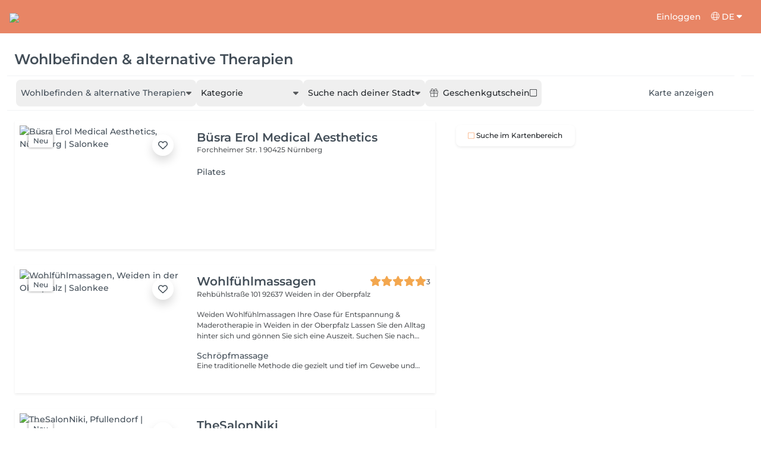

--- FILE ---
content_type: text/html; charset=utf-8
request_url: https://salonkee.de/search/wohlbefinden-und-alternative-therapien
body_size: 69545
content:
<!DOCTYPE html><html lang="de" data-beasties-container><head><style type="text/css" id="fa-auto-css">:root, :host {
  --fa-font-solid: normal 900 1em/1 "Font Awesome 6 Free";
  --fa-font-regular: normal 400 1em/1 "Font Awesome 6 Free";
  --fa-font-light: normal 300 1em/1 "Font Awesome 6 Pro";
  --fa-font-thin: normal 100 1em/1 "Font Awesome 6 Pro";
  --fa-font-duotone: normal 900 1em/1 "Font Awesome 6 Duotone";
  --fa-font-duotone-regular: normal 400 1em/1 "Font Awesome 6 Duotone";
  --fa-font-duotone-light: normal 300 1em/1 "Font Awesome 6 Duotone";
  --fa-font-duotone-thin: normal 100 1em/1 "Font Awesome 6 Duotone";
  --fa-font-brands: normal 400 1em/1 "Font Awesome 6 Brands";
  --fa-font-sharp-solid: normal 900 1em/1 "Font Awesome 6 Sharp";
  --fa-font-sharp-regular: normal 400 1em/1 "Font Awesome 6 Sharp";
  --fa-font-sharp-light: normal 300 1em/1 "Font Awesome 6 Sharp";
  --fa-font-sharp-thin: normal 100 1em/1 "Font Awesome 6 Sharp";
  --fa-font-sharp-duotone-solid: normal 900 1em/1 "Font Awesome 6 Sharp Duotone";
  --fa-font-sharp-duotone-regular: normal 400 1em/1 "Font Awesome 6 Sharp Duotone";
  --fa-font-sharp-duotone-light: normal 300 1em/1 "Font Awesome 6 Sharp Duotone";
  --fa-font-sharp-duotone-thin: normal 100 1em/1 "Font Awesome 6 Sharp Duotone";
}

svg:not(:root).svg-inline--fa, svg:not(:host).svg-inline--fa {
  overflow: visible;
  box-sizing: content-box;
}

.svg-inline--fa {
  display: var(--fa-display, inline-block);
  height: 1em;
  overflow: visible;
  vertical-align: -0.125em;
}
.svg-inline--fa.fa-2xs {
  vertical-align: 0.1em;
}
.svg-inline--fa.fa-xs {
  vertical-align: 0em;
}
.svg-inline--fa.fa-sm {
  vertical-align: -0.0714285705em;
}
.svg-inline--fa.fa-lg {
  vertical-align: -0.2em;
}
.svg-inline--fa.fa-xl {
  vertical-align: -0.25em;
}
.svg-inline--fa.fa-2xl {
  vertical-align: -0.3125em;
}
.svg-inline--fa.fa-pull-left {
  margin-right: var(--fa-pull-margin, 0.3em);
  width: auto;
}
.svg-inline--fa.fa-pull-right {
  margin-left: var(--fa-pull-margin, 0.3em);
  width: auto;
}
.svg-inline--fa.fa-li {
  width: var(--fa-li-width, 2em);
  top: 0.25em;
}
.svg-inline--fa.fa-fw {
  width: var(--fa-fw-width, 1.25em);
}

.fa-layers svg.svg-inline--fa {
  bottom: 0;
  left: 0;
  margin: auto;
  position: absolute;
  right: 0;
  top: 0;
}

.fa-layers-counter, .fa-layers-text {
  display: inline-block;
  position: absolute;
  text-align: center;
}

.fa-layers {
  display: inline-block;
  height: 1em;
  position: relative;
  text-align: center;
  vertical-align: -0.125em;
  width: 1em;
}
.fa-layers svg.svg-inline--fa {
  transform-origin: center center;
}

.fa-layers-text {
  left: 50%;
  top: 50%;
  transform: translate(-50%, -50%);
  transform-origin: center center;
}

.fa-layers-counter {
  background-color: var(--fa-counter-background-color, #ff253a);
  border-radius: var(--fa-counter-border-radius, 1em);
  box-sizing: border-box;
  color: var(--fa-inverse, #fff);
  line-height: var(--fa-counter-line-height, 1);
  max-width: var(--fa-counter-max-width, 5em);
  min-width: var(--fa-counter-min-width, 1.5em);
  overflow: hidden;
  padding: var(--fa-counter-padding, 0.25em 0.5em);
  right: var(--fa-right, 0);
  text-overflow: ellipsis;
  top: var(--fa-top, 0);
  transform: scale(var(--fa-counter-scale, 0.25));
  transform-origin: top right;
}

.fa-layers-bottom-right {
  bottom: var(--fa-bottom, 0);
  right: var(--fa-right, 0);
  top: auto;
  transform: scale(var(--fa-layers-scale, 0.25));
  transform-origin: bottom right;
}

.fa-layers-bottom-left {
  bottom: var(--fa-bottom, 0);
  left: var(--fa-left, 0);
  right: auto;
  top: auto;
  transform: scale(var(--fa-layers-scale, 0.25));
  transform-origin: bottom left;
}

.fa-layers-top-right {
  top: var(--fa-top, 0);
  right: var(--fa-right, 0);
  transform: scale(var(--fa-layers-scale, 0.25));
  transform-origin: top right;
}

.fa-layers-top-left {
  left: var(--fa-left, 0);
  right: auto;
  top: var(--fa-top, 0);
  transform: scale(var(--fa-layers-scale, 0.25));
  transform-origin: top left;
}

.fa-1x {
  font-size: 1em;
}

.fa-2x {
  font-size: 2em;
}

.fa-3x {
  font-size: 3em;
}

.fa-4x {
  font-size: 4em;
}

.fa-5x {
  font-size: 5em;
}

.fa-6x {
  font-size: 6em;
}

.fa-7x {
  font-size: 7em;
}

.fa-8x {
  font-size: 8em;
}

.fa-9x {
  font-size: 9em;
}

.fa-10x {
  font-size: 10em;
}

.fa-2xs {
  font-size: 0.625em;
  line-height: 0.1em;
  vertical-align: 0.225em;
}

.fa-xs {
  font-size: 0.75em;
  line-height: 0.0833333337em;
  vertical-align: 0.125em;
}

.fa-sm {
  font-size: 0.875em;
  line-height: 0.0714285718em;
  vertical-align: 0.0535714295em;
}

.fa-lg {
  font-size: 1.25em;
  line-height: 0.05em;
  vertical-align: -0.075em;
}

.fa-xl {
  font-size: 1.5em;
  line-height: 0.0416666682em;
  vertical-align: -0.125em;
}

.fa-2xl {
  font-size: 2em;
  line-height: 0.03125em;
  vertical-align: -0.1875em;
}

.fa-fw {
  text-align: center;
  width: 1.25em;
}

.fa-ul {
  list-style-type: none;
  margin-left: var(--fa-li-margin, 2.5em);
  padding-left: 0;
}
.fa-ul > li {
  position: relative;
}

.fa-li {
  left: calc(-1 * var(--fa-li-width, 2em));
  position: absolute;
  text-align: center;
  width: var(--fa-li-width, 2em);
  line-height: inherit;
}

.fa-border {
  border-color: var(--fa-border-color, #eee);
  border-radius: var(--fa-border-radius, 0.1em);
  border-style: var(--fa-border-style, solid);
  border-width: var(--fa-border-width, 0.08em);
  padding: var(--fa-border-padding, 0.2em 0.25em 0.15em);
}

.fa-pull-left {
  float: left;
  margin-right: var(--fa-pull-margin, 0.3em);
}

.fa-pull-right {
  float: right;
  margin-left: var(--fa-pull-margin, 0.3em);
}

.fa-beat {
  animation-name: fa-beat;
  animation-delay: var(--fa-animation-delay, 0s);
  animation-direction: var(--fa-animation-direction, normal);
  animation-duration: var(--fa-animation-duration, 1s);
  animation-iteration-count: var(--fa-animation-iteration-count, infinite);
  animation-timing-function: var(--fa-animation-timing, ease-in-out);
}

.fa-bounce {
  animation-name: fa-bounce;
  animation-delay: var(--fa-animation-delay, 0s);
  animation-direction: var(--fa-animation-direction, normal);
  animation-duration: var(--fa-animation-duration, 1s);
  animation-iteration-count: var(--fa-animation-iteration-count, infinite);
  animation-timing-function: var(--fa-animation-timing, cubic-bezier(0.28, 0.84, 0.42, 1));
}

.fa-fade {
  animation-name: fa-fade;
  animation-delay: var(--fa-animation-delay, 0s);
  animation-direction: var(--fa-animation-direction, normal);
  animation-duration: var(--fa-animation-duration, 1s);
  animation-iteration-count: var(--fa-animation-iteration-count, infinite);
  animation-timing-function: var(--fa-animation-timing, cubic-bezier(0.4, 0, 0.6, 1));
}

.fa-beat-fade {
  animation-name: fa-beat-fade;
  animation-delay: var(--fa-animation-delay, 0s);
  animation-direction: var(--fa-animation-direction, normal);
  animation-duration: var(--fa-animation-duration, 1s);
  animation-iteration-count: var(--fa-animation-iteration-count, infinite);
  animation-timing-function: var(--fa-animation-timing, cubic-bezier(0.4, 0, 0.6, 1));
}

.fa-flip {
  animation-name: fa-flip;
  animation-delay: var(--fa-animation-delay, 0s);
  animation-direction: var(--fa-animation-direction, normal);
  animation-duration: var(--fa-animation-duration, 1s);
  animation-iteration-count: var(--fa-animation-iteration-count, infinite);
  animation-timing-function: var(--fa-animation-timing, ease-in-out);
}

.fa-shake {
  animation-name: fa-shake;
  animation-delay: var(--fa-animation-delay, 0s);
  animation-direction: var(--fa-animation-direction, normal);
  animation-duration: var(--fa-animation-duration, 1s);
  animation-iteration-count: var(--fa-animation-iteration-count, infinite);
  animation-timing-function: var(--fa-animation-timing, linear);
}

.fa-spin {
  animation-name: fa-spin;
  animation-delay: var(--fa-animation-delay, 0s);
  animation-direction: var(--fa-animation-direction, normal);
  animation-duration: var(--fa-animation-duration, 2s);
  animation-iteration-count: var(--fa-animation-iteration-count, infinite);
  animation-timing-function: var(--fa-animation-timing, linear);
}

.fa-spin-reverse {
  --fa-animation-direction: reverse;
}

.fa-pulse,
.fa-spin-pulse {
  animation-name: fa-spin;
  animation-direction: var(--fa-animation-direction, normal);
  animation-duration: var(--fa-animation-duration, 1s);
  animation-iteration-count: var(--fa-animation-iteration-count, infinite);
  animation-timing-function: var(--fa-animation-timing, steps(8));
}

@media (prefers-reduced-motion: reduce) {
  .fa-beat,
.fa-bounce,
.fa-fade,
.fa-beat-fade,
.fa-flip,
.fa-pulse,
.fa-shake,
.fa-spin,
.fa-spin-pulse {
    animation-delay: -1ms;
    animation-duration: 1ms;
    animation-iteration-count: 1;
    transition-delay: 0s;
    transition-duration: 0s;
  }
}
@keyframes fa-beat {
  0%, 90% {
    transform: scale(1);
  }
  45% {
    transform: scale(var(--fa-beat-scale, 1.25));
  }
}
@keyframes fa-bounce {
  0% {
    transform: scale(1, 1) translateY(0);
  }
  10% {
    transform: scale(var(--fa-bounce-start-scale-x, 1.1), var(--fa-bounce-start-scale-y, 0.9)) translateY(0);
  }
  30% {
    transform: scale(var(--fa-bounce-jump-scale-x, 0.9), var(--fa-bounce-jump-scale-y, 1.1)) translateY(var(--fa-bounce-height, -0.5em));
  }
  50% {
    transform: scale(var(--fa-bounce-land-scale-x, 1.05), var(--fa-bounce-land-scale-y, 0.95)) translateY(0);
  }
  57% {
    transform: scale(1, 1) translateY(var(--fa-bounce-rebound, -0.125em));
  }
  64% {
    transform: scale(1, 1) translateY(0);
  }
  100% {
    transform: scale(1, 1) translateY(0);
  }
}
@keyframes fa-fade {
  50% {
    opacity: var(--fa-fade-opacity, 0.4);
  }
}
@keyframes fa-beat-fade {
  0%, 100% {
    opacity: var(--fa-beat-fade-opacity, 0.4);
    transform: scale(1);
  }
  50% {
    opacity: 1;
    transform: scale(var(--fa-beat-fade-scale, 1.125));
  }
}
@keyframes fa-flip {
  50% {
    transform: rotate3d(var(--fa-flip-x, 0), var(--fa-flip-y, 1), var(--fa-flip-z, 0), var(--fa-flip-angle, -180deg));
  }
}
@keyframes fa-shake {
  0% {
    transform: rotate(-15deg);
  }
  4% {
    transform: rotate(15deg);
  }
  8%, 24% {
    transform: rotate(-18deg);
  }
  12%, 28% {
    transform: rotate(18deg);
  }
  16% {
    transform: rotate(-22deg);
  }
  20% {
    transform: rotate(22deg);
  }
  32% {
    transform: rotate(-12deg);
  }
  36% {
    transform: rotate(12deg);
  }
  40%, 100% {
    transform: rotate(0deg);
  }
}
@keyframes fa-spin {
  0% {
    transform: rotate(0deg);
  }
  100% {
    transform: rotate(360deg);
  }
}
.fa-rotate-90 {
  transform: rotate(90deg);
}

.fa-rotate-180 {
  transform: rotate(180deg);
}

.fa-rotate-270 {
  transform: rotate(270deg);
}

.fa-flip-horizontal {
  transform: scale(-1, 1);
}

.fa-flip-vertical {
  transform: scale(1, -1);
}

.fa-flip-both,
.fa-flip-horizontal.fa-flip-vertical {
  transform: scale(-1, -1);
}

.fa-rotate-by {
  transform: rotate(var(--fa-rotate-angle, 0));
}

.fa-stack {
  display: inline-block;
  vertical-align: middle;
  height: 2em;
  position: relative;
  width: 2.5em;
}

.fa-stack-1x,
.fa-stack-2x {
  bottom: 0;
  left: 0;
  margin: auto;
  position: absolute;
  right: 0;
  top: 0;
  z-index: var(--fa-stack-z-index, auto);
}

.svg-inline--fa.fa-stack-1x {
  height: 1em;
  width: 1.25em;
}
.svg-inline--fa.fa-stack-2x {
  height: 2em;
  width: 2.5em;
}

.fa-inverse {
  color: var(--fa-inverse, #fff);
}

.sr-only,
.fa-sr-only {
  position: absolute;
  width: 1px;
  height: 1px;
  padding: 0;
  margin: -1px;
  overflow: hidden;
  clip: rect(0, 0, 0, 0);
  white-space: nowrap;
  border-width: 0;
}

.sr-only-focusable:not(:focus),
.fa-sr-only-focusable:not(:focus) {
  position: absolute;
  width: 1px;
  height: 1px;
  padding: 0;
  margin: -1px;
  overflow: hidden;
  clip: rect(0, 0, 0, 0);
  white-space: nowrap;
  border-width: 0;
}

.svg-inline--fa .fa-primary {
  fill: var(--fa-primary-color, currentColor);
  opacity: var(--fa-primary-opacity, 1);
}

.svg-inline--fa .fa-secondary {
  fill: var(--fa-secondary-color, currentColor);
  opacity: var(--fa-secondary-opacity, 0.4);
}

.svg-inline--fa.fa-swap-opacity .fa-primary {
  opacity: var(--fa-secondary-opacity, 0.4);
}

.svg-inline--fa.fa-swap-opacity .fa-secondary {
  opacity: var(--fa-primary-opacity, 1);
}

.svg-inline--fa mask .fa-primary,
.svg-inline--fa mask .fa-secondary {
  fill: black;
}</style><link rel="preconnect" href="https://fonts.gstatic.com" crossorigin>
    <meta charset="utf-8">
    <title>Top 20 Wohlbefinden &amp; alternative Therapien in Deutschland | Salonkee</title>
    
    <base href="/">
    <meta name="viewport" content="width=device-width, initial-scale=1, maximum-scale=1">
    <meta name="google" content="notranslate">
    <link rel="icon" type="image/x-icon" href="favicon.ico">
    <link rel="manifest" href="manifest.webmanifest">

    <style>@font-face{font-family:'Montserrat';font-style:normal;font-weight:400;font-display:swap;src:url(https://fonts.gstatic.com/s/montserrat/v31/JTUSjIg1_i6t8kCHKm459WRhyzbi.woff2) format('woff2');unicode-range:U+0460-052F, U+1C80-1C8A, U+20B4, U+2DE0-2DFF, U+A640-A69F, U+FE2E-FE2F;}@font-face{font-family:'Montserrat';font-style:normal;font-weight:400;font-display:swap;src:url(https://fonts.gstatic.com/s/montserrat/v31/JTUSjIg1_i6t8kCHKm459W1hyzbi.woff2) format('woff2');unicode-range:U+0301, U+0400-045F, U+0490-0491, U+04B0-04B1, U+2116;}@font-face{font-family:'Montserrat';font-style:normal;font-weight:400;font-display:swap;src:url(https://fonts.gstatic.com/s/montserrat/v31/JTUSjIg1_i6t8kCHKm459WZhyzbi.woff2) format('woff2');unicode-range:U+0102-0103, U+0110-0111, U+0128-0129, U+0168-0169, U+01A0-01A1, U+01AF-01B0, U+0300-0301, U+0303-0304, U+0308-0309, U+0323, U+0329, U+1EA0-1EF9, U+20AB;}@font-face{font-family:'Montserrat';font-style:normal;font-weight:400;font-display:swap;src:url(https://fonts.gstatic.com/s/montserrat/v31/JTUSjIg1_i6t8kCHKm459Wdhyzbi.woff2) format('woff2');unicode-range:U+0100-02BA, U+02BD-02C5, U+02C7-02CC, U+02CE-02D7, U+02DD-02FF, U+0304, U+0308, U+0329, U+1D00-1DBF, U+1E00-1E9F, U+1EF2-1EFF, U+2020, U+20A0-20AB, U+20AD-20C0, U+2113, U+2C60-2C7F, U+A720-A7FF;}@font-face{font-family:'Montserrat';font-style:normal;font-weight:400;font-display:swap;src:url(https://fonts.gstatic.com/s/montserrat/v31/JTUSjIg1_i6t8kCHKm459Wlhyw.woff2) format('woff2');unicode-range:U+0000-00FF, U+0131, U+0152-0153, U+02BB-02BC, U+02C6, U+02DA, U+02DC, U+0304, U+0308, U+0329, U+2000-206F, U+20AC, U+2122, U+2191, U+2193, U+2212, U+2215, U+FEFF, U+FFFD;}@font-face{font-family:'Montserrat';font-style:normal;font-weight:500;font-display:swap;src:url(https://fonts.gstatic.com/s/montserrat/v31/JTUSjIg1_i6t8kCHKm459WRhyzbi.woff2) format('woff2');unicode-range:U+0460-052F, U+1C80-1C8A, U+20B4, U+2DE0-2DFF, U+A640-A69F, U+FE2E-FE2F;}@font-face{font-family:'Montserrat';font-style:normal;font-weight:500;font-display:swap;src:url(https://fonts.gstatic.com/s/montserrat/v31/JTUSjIg1_i6t8kCHKm459W1hyzbi.woff2) format('woff2');unicode-range:U+0301, U+0400-045F, U+0490-0491, U+04B0-04B1, U+2116;}@font-face{font-family:'Montserrat';font-style:normal;font-weight:500;font-display:swap;src:url(https://fonts.gstatic.com/s/montserrat/v31/JTUSjIg1_i6t8kCHKm459WZhyzbi.woff2) format('woff2');unicode-range:U+0102-0103, U+0110-0111, U+0128-0129, U+0168-0169, U+01A0-01A1, U+01AF-01B0, U+0300-0301, U+0303-0304, U+0308-0309, U+0323, U+0329, U+1EA0-1EF9, U+20AB;}@font-face{font-family:'Montserrat';font-style:normal;font-weight:500;font-display:swap;src:url(https://fonts.gstatic.com/s/montserrat/v31/JTUSjIg1_i6t8kCHKm459Wdhyzbi.woff2) format('woff2');unicode-range:U+0100-02BA, U+02BD-02C5, U+02C7-02CC, U+02CE-02D7, U+02DD-02FF, U+0304, U+0308, U+0329, U+1D00-1DBF, U+1E00-1E9F, U+1EF2-1EFF, U+2020, U+20A0-20AB, U+20AD-20C0, U+2113, U+2C60-2C7F, U+A720-A7FF;}@font-face{font-family:'Montserrat';font-style:normal;font-weight:500;font-display:swap;src:url(https://fonts.gstatic.com/s/montserrat/v31/JTUSjIg1_i6t8kCHKm459Wlhyw.woff2) format('woff2');unicode-range:U+0000-00FF, U+0131, U+0152-0153, U+02BB-02BC, U+02C6, U+02DA, U+02DC, U+0304, U+0308, U+0329, U+2000-206F, U+20AC, U+2122, U+2191, U+2193, U+2212, U+2215, U+FEFF, U+FFFD;}@font-face{font-family:'Montserrat';font-style:normal;font-weight:600;font-display:swap;src:url(https://fonts.gstatic.com/s/montserrat/v31/JTUSjIg1_i6t8kCHKm459WRhyzbi.woff2) format('woff2');unicode-range:U+0460-052F, U+1C80-1C8A, U+20B4, U+2DE0-2DFF, U+A640-A69F, U+FE2E-FE2F;}@font-face{font-family:'Montserrat';font-style:normal;font-weight:600;font-display:swap;src:url(https://fonts.gstatic.com/s/montserrat/v31/JTUSjIg1_i6t8kCHKm459W1hyzbi.woff2) format('woff2');unicode-range:U+0301, U+0400-045F, U+0490-0491, U+04B0-04B1, U+2116;}@font-face{font-family:'Montserrat';font-style:normal;font-weight:600;font-display:swap;src:url(https://fonts.gstatic.com/s/montserrat/v31/JTUSjIg1_i6t8kCHKm459WZhyzbi.woff2) format('woff2');unicode-range:U+0102-0103, U+0110-0111, U+0128-0129, U+0168-0169, U+01A0-01A1, U+01AF-01B0, U+0300-0301, U+0303-0304, U+0308-0309, U+0323, U+0329, U+1EA0-1EF9, U+20AB;}@font-face{font-family:'Montserrat';font-style:normal;font-weight:600;font-display:swap;src:url(https://fonts.gstatic.com/s/montserrat/v31/JTUSjIg1_i6t8kCHKm459Wdhyzbi.woff2) format('woff2');unicode-range:U+0100-02BA, U+02BD-02C5, U+02C7-02CC, U+02CE-02D7, U+02DD-02FF, U+0304, U+0308, U+0329, U+1D00-1DBF, U+1E00-1E9F, U+1EF2-1EFF, U+2020, U+20A0-20AB, U+20AD-20C0, U+2113, U+2C60-2C7F, U+A720-A7FF;}@font-face{font-family:'Montserrat';font-style:normal;font-weight:600;font-display:swap;src:url(https://fonts.gstatic.com/s/montserrat/v31/JTUSjIg1_i6t8kCHKm459Wlhyw.woff2) format('woff2');unicode-range:U+0000-00FF, U+0131, U+0152-0153, U+02BB-02BC, U+02C6, U+02DA, U+02DC, U+0304, U+0308, U+0329, U+2000-206F, U+20AC, U+2122, U+2191, U+2193, U+2212, U+2215, U+FEFF, U+FFFD;}@font-face{font-family:'Montserrat';font-style:normal;font-weight:700;font-display:swap;src:url(https://fonts.gstatic.com/s/montserrat/v31/JTUSjIg1_i6t8kCHKm459WRhyzbi.woff2) format('woff2');unicode-range:U+0460-052F, U+1C80-1C8A, U+20B4, U+2DE0-2DFF, U+A640-A69F, U+FE2E-FE2F;}@font-face{font-family:'Montserrat';font-style:normal;font-weight:700;font-display:swap;src:url(https://fonts.gstatic.com/s/montserrat/v31/JTUSjIg1_i6t8kCHKm459W1hyzbi.woff2) format('woff2');unicode-range:U+0301, U+0400-045F, U+0490-0491, U+04B0-04B1, U+2116;}@font-face{font-family:'Montserrat';font-style:normal;font-weight:700;font-display:swap;src:url(https://fonts.gstatic.com/s/montserrat/v31/JTUSjIg1_i6t8kCHKm459WZhyzbi.woff2) format('woff2');unicode-range:U+0102-0103, U+0110-0111, U+0128-0129, U+0168-0169, U+01A0-01A1, U+01AF-01B0, U+0300-0301, U+0303-0304, U+0308-0309, U+0323, U+0329, U+1EA0-1EF9, U+20AB;}@font-face{font-family:'Montserrat';font-style:normal;font-weight:700;font-display:swap;src:url(https://fonts.gstatic.com/s/montserrat/v31/JTUSjIg1_i6t8kCHKm459Wdhyzbi.woff2) format('woff2');unicode-range:U+0100-02BA, U+02BD-02C5, U+02C7-02CC, U+02CE-02D7, U+02DD-02FF, U+0304, U+0308, U+0329, U+1D00-1DBF, U+1E00-1E9F, U+1EF2-1EFF, U+2020, U+20A0-20AB, U+20AD-20C0, U+2113, U+2C60-2C7F, U+A720-A7FF;}@font-face{font-family:'Montserrat';font-style:normal;font-weight:700;font-display:swap;src:url(https://fonts.gstatic.com/s/montserrat/v31/JTUSjIg1_i6t8kCHKm459Wlhyw.woff2) format('woff2');unicode-range:U+0000-00FF, U+0131, U+0152-0153, U+02BB-02BC, U+02C6, U+02DA, U+02DC, U+0304, U+0308, U+0329, U+2000-206F, U+20AC, U+2122, U+2191, U+2193, U+2212, U+2215, U+FEFF, U+FFFD;}@font-face{font-family:'Montserrat';font-style:normal;font-weight:900;font-display:swap;src:url(https://fonts.gstatic.com/s/montserrat/v31/JTUSjIg1_i6t8kCHKm459WRhyzbi.woff2) format('woff2');unicode-range:U+0460-052F, U+1C80-1C8A, U+20B4, U+2DE0-2DFF, U+A640-A69F, U+FE2E-FE2F;}@font-face{font-family:'Montserrat';font-style:normal;font-weight:900;font-display:swap;src:url(https://fonts.gstatic.com/s/montserrat/v31/JTUSjIg1_i6t8kCHKm459W1hyzbi.woff2) format('woff2');unicode-range:U+0301, U+0400-045F, U+0490-0491, U+04B0-04B1, U+2116;}@font-face{font-family:'Montserrat';font-style:normal;font-weight:900;font-display:swap;src:url(https://fonts.gstatic.com/s/montserrat/v31/JTUSjIg1_i6t8kCHKm459WZhyzbi.woff2) format('woff2');unicode-range:U+0102-0103, U+0110-0111, U+0128-0129, U+0168-0169, U+01A0-01A1, U+01AF-01B0, U+0300-0301, U+0303-0304, U+0308-0309, U+0323, U+0329, U+1EA0-1EF9, U+20AB;}@font-face{font-family:'Montserrat';font-style:normal;font-weight:900;font-display:swap;src:url(https://fonts.gstatic.com/s/montserrat/v31/JTUSjIg1_i6t8kCHKm459Wdhyzbi.woff2) format('woff2');unicode-range:U+0100-02BA, U+02BD-02C5, U+02C7-02CC, U+02CE-02D7, U+02DD-02FF, U+0304, U+0308, U+0329, U+1D00-1DBF, U+1E00-1E9F, U+1EF2-1EFF, U+2020, U+20A0-20AB, U+20AD-20C0, U+2113, U+2C60-2C7F, U+A720-A7FF;}@font-face{font-family:'Montserrat';font-style:normal;font-weight:900;font-display:swap;src:url(https://fonts.gstatic.com/s/montserrat/v31/JTUSjIg1_i6t8kCHKm459Wlhyw.woff2) format('woff2');unicode-range:U+0000-00FF, U+0131, U+0152-0153, U+02BB-02BC, U+02C6, U+02DA, U+02DC, U+0304, U+0308, U+0329, U+2000-206F, U+20AC, U+2122, U+2191, U+2193, U+2212, U+2215, U+FEFF, U+FFFD;}</style>

    <link rel="preconnect" href="https://salonkee.cloud">
    <link rel="preconnect" href="https://connect.facebook.net">
    <link rel="preconnect" href="https://www.facebook.com">

    <style>
      .cc_dialog.simple {
        max-width: 100% !important;
      }

      .cc_dialog.interstitial {
        max-height: 100vh;
        overflow: auto;
      }

      .cc_dialog button {
        margin-top: 15px !important;
        display: block;
        width: 100%;
      }
    </style>
  <style>:root{--bs-blue:#0d6efd;--bs-indigo:#6610f2;--bs-purple:#6f42c1;--bs-pink:#d63384;--bs-red:#dc3545;--bs-orange:#fd7e14;--bs-yellow:#ffc107;--bs-green:#198754;--bs-teal:#20c997;--bs-cyan:#0dcaf0;--bs-black:#000;--bs-white:#fff;--bs-gray:#6c757d;--bs-gray-dark:#343a40;--bs-gray-100:#f8f9fa;--bs-gray-200:#e9ecef;--bs-gray-300:#dee2e6;--bs-gray-400:#ced4da;--bs-gray-500:#adb5bd;--bs-gray-600:#6c757d;--bs-gray-700:#495057;--bs-gray-800:#343a40;--bs-gray-900:#212529;--bs-primary:#0d6efd;--bs-secondary:#6c757d;--bs-success:#198754;--bs-info:#0dcaf0;--bs-warning:#ffc107;--bs-danger:#dc3545;--bs-light:#f8f9fa;--bs-dark:#212529;--bs-primary-rgb:13,110,253;--bs-secondary-rgb:108,117,125;--bs-success-rgb:25,135,84;--bs-info-rgb:13,202,240;--bs-warning-rgb:255,193,7;--bs-danger-rgb:220,53,69;--bs-light-rgb:248,249,250;--bs-dark-rgb:33,37,41;--bs-primary-text-emphasis:#052c65;--bs-secondary-text-emphasis:#2b2f32;--bs-success-text-emphasis:#0a3622;--bs-info-text-emphasis:#055160;--bs-warning-text-emphasis:#664d03;--bs-danger-text-emphasis:#58151c;--bs-light-text-emphasis:#495057;--bs-dark-text-emphasis:#495057;--bs-primary-bg-subtle:#cfe2ff;--bs-secondary-bg-subtle:#e2e3e5;--bs-success-bg-subtle:#d1e7dd;--bs-info-bg-subtle:#cff4fc;--bs-warning-bg-subtle:#fff3cd;--bs-danger-bg-subtle:#f8d7da;--bs-light-bg-subtle:#fcfcfd;--bs-dark-bg-subtle:#ced4da;--bs-primary-border-subtle:#9ec5fe;--bs-secondary-border-subtle:#c4c8cb;--bs-success-border-subtle:#a3cfbb;--bs-info-border-subtle:#9eeaf9;--bs-warning-border-subtle:#ffe69c;--bs-danger-border-subtle:#f1aeb5;--bs-light-border-subtle:#e9ecef;--bs-dark-border-subtle:#adb5bd;--bs-white-rgb:255,255,255;--bs-black-rgb:0,0,0;--bs-font-sans-serif:system-ui,-apple-system,"Segoe UI",Roboto,"Helvetica Neue","Noto Sans","Liberation Sans",Arial,sans-serif,"Apple Color Emoji","Segoe UI Emoji","Segoe UI Symbol","Noto Color Emoji";--bs-font-monospace:SFMono-Regular,Menlo,Monaco,Consolas,"Liberation Mono","Courier New",monospace;--bs-gradient:linear-gradient(180deg, rgba(255, 255, 255, .15), rgba(255, 255, 255, 0));--bs-body-font-family:var(--bs-font-sans-serif);--bs-body-font-size:1rem;--bs-body-font-weight:400;--bs-body-line-height:1.5;--bs-body-color:#212529;--bs-body-color-rgb:33,37,41;--bs-body-bg:#fff;--bs-body-bg-rgb:255,255,255;--bs-emphasis-color:#000;--bs-emphasis-color-rgb:0,0,0;--bs-secondary-color:rgba(33, 37, 41, .75);--bs-secondary-color-rgb:33,37,41;--bs-secondary-bg:#e9ecef;--bs-secondary-bg-rgb:233,236,239;--bs-tertiary-color:rgba(33, 37, 41, .5);--bs-tertiary-color-rgb:33,37,41;--bs-tertiary-bg:#f8f9fa;--bs-tertiary-bg-rgb:248,249,250;--bs-heading-color:inherit;--bs-link-color:#0d6efd;--bs-link-color-rgb:13,110,253;--bs-link-decoration:underline;--bs-link-hover-color:#0a58ca;--bs-link-hover-color-rgb:10,88,202;--bs-code-color:#d63384;--bs-highlight-color:#212529;--bs-highlight-bg:#fff3cd;--bs-border-width:1px;--bs-border-style:solid;--bs-border-color:#dee2e6;--bs-border-color-translucent:rgba(0, 0, 0, .175);--bs-border-radius:.375rem;--bs-border-radius-sm:.25rem;--bs-border-radius-lg:.5rem;--bs-border-radius-xl:1rem;--bs-border-radius-xxl:2rem;--bs-border-radius-2xl:var(--bs-border-radius-xxl);--bs-border-radius-pill:50rem;--bs-box-shadow:0 .5rem 1rem rgba(0, 0, 0, .15);--bs-box-shadow-sm:0 .125rem .25rem rgba(0, 0, 0, .075);--bs-box-shadow-lg:0 1rem 3rem rgba(0, 0, 0, .175);--bs-box-shadow-inset:inset 0 1px 2px rgba(0, 0, 0, .075);--bs-focus-ring-width:.25rem;--bs-focus-ring-opacity:.25;--bs-focus-ring-color:rgba(13, 110, 253, .25);--bs-form-valid-color:#198754;--bs-form-valid-border-color:#198754;--bs-form-invalid-color:#dc3545;--bs-form-invalid-border-color:#dc3545}*,:after,:before{box-sizing:border-box}@media (prefers-reduced-motion:no-preference){:root{scroll-behavior:smooth}}body{margin:0;font-family:var(--bs-body-font-family);font-size:var(--bs-body-font-size);font-weight:var(--bs-body-font-weight);line-height:var(--bs-body-line-height);color:var(--bs-body-color);text-align:var(--bs-body-text-align);background-color:var(--bs-body-bg);-webkit-text-size-adjust:100%;-webkit-tap-highlight-color:transparent}hr{margin:1rem 0;color:inherit;border:0;border-top:var(--bs-border-width) solid;opacity:.25}h1,h3,h5,h6{margin-top:0;margin-bottom:.5rem;font-weight:500;line-height:1.2;color:var(--bs-heading-color)}h1{font-size:calc(1.375rem + 1.5vw)}@media (min-width:1200px){h1{font-size:2.5rem}}h3{font-size:calc(1.3rem + .6vw)}@media (min-width:1200px){h3{font-size:1.75rem}}h5{font-size:1.25rem}h6{font-size:1rem}p{margin-top:0;margin-bottom:1rem}ol,ul{padding-left:2rem}ol,ul{margin-top:0;margin-bottom:1rem}small{font-size:.875em}a{color:rgba(var(--bs-link-color-rgb),var(--bs-link-opacity,1));text-decoration:underline}a:hover{--bs-link-color-rgb:var(--bs-link-hover-color-rgb)}a:not([href]):not([class]),a:not([href]):not([class]):hover{color:inherit;text-decoration:none}img,svg{vertical-align:middle}label{display:inline-block}button{border-radius:0}button:focus:not(:focus-visible){outline:0}button,input{margin:0;font-family:inherit;font-size:inherit;line-height:inherit}button{text-transform:none}[type=button],button{-webkit-appearance:button}[type=button]:not(:disabled),button:not(:disabled){cursor:pointer}.container{--bs-gutter-x:1.5rem;--bs-gutter-y:0;width:100%;padding-right:calc(var(--bs-gutter-x) * .5);padding-left:calc(var(--bs-gutter-x) * .5);margin-right:auto;margin-left:auto}@media (min-width:576px){.container{max-width:540px}}@media (min-width:768px){.container{max-width:720px}}@media (min-width:992px){.container{max-width:960px}}@media (min-width:1200px){.container{max-width:1140px}}@media (min-width:1400px){.container{max-width:1320px}}:root{--bs-breakpoint-xs:0;--bs-breakpoint-sm:576px;--bs-breakpoint-md:768px;--bs-breakpoint-lg:992px;--bs-breakpoint-xl:1200px;--bs-breakpoint-xxl:1400px}.row{--bs-gutter-x:1.5rem;--bs-gutter-y:0;display:flex;flex-wrap:wrap;margin-top:calc(-1 * var(--bs-gutter-y));margin-right:calc(-.5 * var(--bs-gutter-x));margin-left:calc(-.5 * var(--bs-gutter-x))}.row>*{flex-shrink:0;width:100%;max-width:100%;padding-right:calc(var(--bs-gutter-x) * .5);padding-left:calc(var(--bs-gutter-x) * .5);margin-top:var(--bs-gutter-y)}@media (min-width:768px){.col-md-5{flex:0 0 auto;width:41.66666667%}.col-md-7{flex:0 0 auto;width:58.33333333%}.col-md-12{flex:0 0 auto;width:100%}}@media (min-width:992px){.col-lg-7{flex:0 0 auto;width:58.33333333%}}.form-control{display:block;width:100%;padding:.375rem .75rem;font-size:1rem;font-weight:400;line-height:1.5;color:var(--bs-body-color);-webkit-appearance:none;-moz-appearance:none;appearance:none;background-color:var(--bs-body-bg);background-clip:padding-box;border:var(--bs-border-width) solid var(--bs-border-color);border-radius:var(--bs-border-radius);transition:border-color .15s ease-in-out,box-shadow .15s ease-in-out}@media (prefers-reduced-motion:reduce){.form-control{transition:none}}.form-control:focus{color:var(--bs-body-color);background-color:var(--bs-body-bg);border-color:#86b7fe;outline:0;box-shadow:0 0 0 .25rem #0d6efd40}.form-control::-webkit-date-and-time-value{min-width:85px;height:1.5em;margin:0}.form-control::-webkit-datetime-edit{display:block;padding:0}.form-control::-moz-placeholder{color:var(--bs-secondary-color);opacity:1}.form-control::placeholder{color:var(--bs-secondary-color);opacity:1}.form-control:disabled{background-color:var(--bs-secondary-bg);opacity:1}.form-control::-webkit-file-upload-button{padding:.375rem .75rem;margin:-.375rem -.75rem;-webkit-margin-end:.75rem;margin-inline-end:.75rem;color:var(--bs-body-color);background-color:var(--bs-tertiary-bg);pointer-events:none;border-color:inherit;border-style:solid;border-width:0;border-inline-end-width:var(--bs-border-width);border-radius:0;-webkit-transition:color .15s ease-in-out,background-color .15s ease-in-out,border-color .15s ease-in-out,box-shadow .15s ease-in-out;transition:color .15s ease-in-out,background-color .15s ease-in-out,border-color .15s ease-in-out,box-shadow .15s ease-in-out}.form-control::file-selector-button{padding:.375rem .75rem;margin:-.375rem -.75rem;-webkit-margin-end:.75rem;margin-inline-end:.75rem;color:var(--bs-body-color);background-color:var(--bs-tertiary-bg);pointer-events:none;border-color:inherit;border-style:solid;border-width:0;border-inline-end-width:var(--bs-border-width);border-radius:0;transition:color .15s ease-in-out,background-color .15s ease-in-out,border-color .15s ease-in-out,box-shadow .15s ease-in-out}@media (prefers-reduced-motion:reduce){.form-control::-webkit-file-upload-button{-webkit-transition:none;transition:none}.form-control::file-selector-button{transition:none}}.form-control:hover:not(:disabled):not([readonly])::-webkit-file-upload-button{background-color:var(--bs-secondary-bg)}.form-control:hover:not(:disabled):not([readonly])::file-selector-button{background-color:var(--bs-secondary-bg)}.input-group{position:relative;display:flex;flex-wrap:wrap;align-items:stretch;width:100%}.input-group>.form-control{position:relative;flex:1 1 auto;width:1%;min-width:0}.input-group>.form-control:focus{z-index:5}.input-group:not(.has-validation)>.dropdown-toggle:nth-last-child(n+3),.input-group:not(.has-validation)>.form-floating:not(:last-child)>.form-control,.input-group:not(.has-validation)>:not(:last-child):not(.dropdown-toggle):not(.dropdown-menu):not(.form-floating){border-top-right-radius:0;border-bottom-right-radius:0}.input-group>:not(:first-child):not(.dropdown-menu):not(.valid-tooltip):not(.valid-feedback):not(.invalid-tooltip):not(.invalid-feedback){margin-left:calc(var(--bs-border-width) * -1);border-top-left-radius:0;border-bottom-left-radius:0}.btn{--bs-btn-padding-x:.75rem;--bs-btn-padding-y:.375rem;--bs-btn-font-family: ;--bs-btn-font-size:1rem;--bs-btn-font-weight:400;--bs-btn-line-height:1.5;--bs-btn-color:var(--bs-body-color);--bs-btn-bg:transparent;--bs-btn-border-width:var(--bs-border-width);--bs-btn-border-color:transparent;--bs-btn-border-radius:var(--bs-border-radius);--bs-btn-hover-border-color:transparent;--bs-btn-box-shadow:inset 0 1px 0 rgba(255, 255, 255, .15),0 1px 1px rgba(0, 0, 0, .075);--bs-btn-disabled-opacity:.65;--bs-btn-focus-box-shadow:0 0 0 .25rem rgba(var(--bs-btn-focus-shadow-rgb), .5);display:inline-block;padding:var(--bs-btn-padding-y) var(--bs-btn-padding-x);font-family:var(--bs-btn-font-family);font-size:var(--bs-btn-font-size);font-weight:var(--bs-btn-font-weight);line-height:var(--bs-btn-line-height);color:var(--bs-btn-color);text-align:center;text-decoration:none;vertical-align:middle;cursor:pointer;-webkit-user-select:none;-moz-user-select:none;user-select:none;border:var(--bs-btn-border-width) solid var(--bs-btn-border-color);border-radius:var(--bs-btn-border-radius);background-color:var(--bs-btn-bg);transition:color .15s ease-in-out,background-color .15s ease-in-out,border-color .15s ease-in-out,box-shadow .15s ease-in-out}@media (prefers-reduced-motion:reduce){.btn{transition:none}}.btn:hover{color:var(--bs-btn-hover-color);background-color:var(--bs-btn-hover-bg);border-color:var(--bs-btn-hover-border-color)}.btn:focus-visible{color:var(--bs-btn-hover-color);background-color:var(--bs-btn-hover-bg);border-color:var(--bs-btn-hover-border-color);outline:0;box-shadow:var(--bs-btn-focus-box-shadow)}.btn.active,.btn:first-child:active{color:var(--bs-btn-active-color);background-color:var(--bs-btn-active-bg);border-color:var(--bs-btn-active-border-color)}.btn.active:focus-visible,.btn:first-child:active:focus-visible{box-shadow:var(--bs-btn-focus-box-shadow)}.btn:disabled{color:var(--bs-btn-disabled-color);pointer-events:none;background-color:var(--bs-btn-disabled-bg);border-color:var(--bs-btn-disabled-border-color);opacity:var(--bs-btn-disabled-opacity)}.btn-sm{--bs-btn-padding-y:.25rem;--bs-btn-padding-x:.5rem;--bs-btn-font-size:.875rem;--bs-btn-border-radius:var(--bs-border-radius-sm)}.collapse:not(.show){display:none}.dropdown{position:relative}.dropdown-toggle{white-space:nowrap}.dropdown-toggle:after{display:inline-block;margin-left:.255em;vertical-align:.255em;content:"";border-top:.3em solid;border-right:.3em solid transparent;border-bottom:0;border-left:.3em solid transparent}.dropdown-toggle:empty:after{margin-left:0}.dropdown-menu{--bs-dropdown-zindex:1000;--bs-dropdown-min-width:10rem;--bs-dropdown-padding-x:0;--bs-dropdown-padding-y:.5rem;--bs-dropdown-spacer:.125rem;--bs-dropdown-font-size:1rem;--bs-dropdown-color:var(--bs-body-color);--bs-dropdown-bg:var(--bs-body-bg);--bs-dropdown-border-color:var(--bs-border-color-translucent);--bs-dropdown-border-radius:var(--bs-border-radius);--bs-dropdown-border-width:var(--bs-border-width);--bs-dropdown-inner-border-radius:calc(var(--bs-border-radius) - var(--bs-border-width));--bs-dropdown-divider-bg:var(--bs-border-color-translucent);--bs-dropdown-divider-margin-y:.5rem;--bs-dropdown-box-shadow:var(--bs-box-shadow);--bs-dropdown-link-color:var(--bs-body-color);--bs-dropdown-link-hover-color:var(--bs-body-color);--bs-dropdown-link-hover-bg:var(--bs-tertiary-bg);--bs-dropdown-link-active-color:#fff;--bs-dropdown-link-active-bg:#0d6efd;--bs-dropdown-link-disabled-color:var(--bs-tertiary-color);--bs-dropdown-item-padding-x:1rem;--bs-dropdown-item-padding-y:.25rem;--bs-dropdown-header-color:#6c757d;--bs-dropdown-header-padding-x:1rem;--bs-dropdown-header-padding-y:.5rem;position:absolute;z-index:var(--bs-dropdown-zindex);display:none;min-width:var(--bs-dropdown-min-width);padding:var(--bs-dropdown-padding-y) var(--bs-dropdown-padding-x);margin:0;font-size:var(--bs-dropdown-font-size);color:var(--bs-dropdown-color);text-align:left;list-style:none;background-color:var(--bs-dropdown-bg);background-clip:padding-box;border:var(--bs-dropdown-border-width) solid var(--bs-dropdown-border-color);border-radius:var(--bs-dropdown-border-radius)}.dropdown-item{display:block;width:100%;padding:var(--bs-dropdown-item-padding-y) var(--bs-dropdown-item-padding-x);clear:both;font-weight:400;color:var(--bs-dropdown-link-color);text-align:inherit;text-decoration:none;white-space:nowrap;background-color:transparent;border:0;border-radius:var(--bs-dropdown-item-border-radius,0)}.dropdown-item:focus,.dropdown-item:hover{color:var(--bs-dropdown-link-hover-color);background-color:var(--bs-dropdown-link-hover-bg)}.dropdown-item:active{color:var(--bs-dropdown-link-active-color);text-decoration:none;background-color:var(--bs-dropdown-link-active-bg)}.dropdown-item:disabled{color:var(--bs-dropdown-link-disabled-color);pointer-events:none;background-color:transparent}.nav-link{display:block;padding:var(--bs-nav-link-padding-y) var(--bs-nav-link-padding-x);font-size:var(--bs-nav-link-font-size);font-weight:var(--bs-nav-link-font-weight);color:var(--bs-nav-link-color);text-decoration:none;background:0 0;border:0;transition:color .15s ease-in-out,background-color .15s ease-in-out,border-color .15s ease-in-out}@media (prefers-reduced-motion:reduce){.nav-link{transition:none}}.nav-link:focus,.nav-link:hover{color:var(--bs-nav-link-hover-color)}.nav-link:focus-visible{outline:0;box-shadow:0 0 0 .25rem #0d6efd40}.nav-link:disabled{color:var(--bs-nav-link-disabled-color);pointer-events:none;cursor:default}.navbar{--bs-navbar-padding-x:0;--bs-navbar-padding-y:.5rem;--bs-navbar-color:rgba(var(--bs-emphasis-color-rgb), .65);--bs-navbar-hover-color:rgba(var(--bs-emphasis-color-rgb), .8);--bs-navbar-disabled-color:rgba(var(--bs-emphasis-color-rgb), .3);--bs-navbar-active-color:rgba(var(--bs-emphasis-color-rgb), 1);--bs-navbar-brand-padding-y:.3125rem;--bs-navbar-brand-margin-end:1rem;--bs-navbar-brand-font-size:1.25rem;--bs-navbar-brand-color:rgba(var(--bs-emphasis-color-rgb), 1);--bs-navbar-brand-hover-color:rgba(var(--bs-emphasis-color-rgb), 1);--bs-navbar-nav-link-padding-x:.5rem;--bs-navbar-toggler-padding-y:.25rem;--bs-navbar-toggler-padding-x:.75rem;--bs-navbar-toggler-font-size:1.25rem;--bs-navbar-toggler-icon-bg:url("data:image/svg+xml,%3csvg xmlns='http://www.w3.org/2000/svg' viewBox='0 0 30 30'%3e%3cpath stroke='rgba%2833, 37, 41, 0.75%29' stroke-linecap='round' stroke-miterlimit='10' stroke-width='2' d='M4 7h22M4 15h22M4 23h22'/%3e%3c/svg%3e");--bs-navbar-toggler-border-color:rgba(var(--bs-emphasis-color-rgb), .15);--bs-navbar-toggler-border-radius:var(--bs-border-radius);--bs-navbar-toggler-focus-width:.25rem;--bs-navbar-toggler-transition:box-shadow .15s ease-in-out;position:relative;display:flex;flex-wrap:wrap;align-items:center;justify-content:space-between;padding:var(--bs-navbar-padding-y) var(--bs-navbar-padding-x)}.navbar-brand{padding-top:var(--bs-navbar-brand-padding-y);padding-bottom:var(--bs-navbar-brand-padding-y);margin-right:var(--bs-navbar-brand-margin-end);font-size:var(--bs-navbar-brand-font-size);color:var(--bs-navbar-brand-color);text-decoration:none;white-space:nowrap}.navbar-brand:focus,.navbar-brand:hover{color:var(--bs-navbar-brand-hover-color)}.navbar-nav{--bs-nav-link-padding-x:0;--bs-nav-link-padding-y:.5rem;--bs-nav-link-font-weight: ;--bs-nav-link-color:var(--bs-navbar-color);--bs-nav-link-hover-color:var(--bs-navbar-hover-color);--bs-nav-link-disabled-color:var(--bs-navbar-disabled-color);display:flex;flex-direction:column;padding-left:0;margin-bottom:0;list-style:none}.navbar-nav .dropdown-menu{position:static}.navbar-collapse{flex-basis:100%;flex-grow:1;align-items:center}@media (min-width:992px){.navbar-expand-lg{flex-wrap:nowrap;justify-content:flex-start}.navbar-expand-lg .navbar-nav{flex-direction:row}.navbar-expand-lg .navbar-nav .dropdown-menu{position:absolute}.navbar-expand-lg .navbar-nav .nav-link{padding-right:var(--bs-navbar-nav-link-padding-x);padding-left:var(--bs-navbar-nav-link-padding-x)}.navbar-expand-lg .navbar-collapse{display:flex!important;flex-basis:auto}}.breadcrumb{--bs-breadcrumb-padding-x:0;--bs-breadcrumb-padding-y:0;--bs-breadcrumb-margin-bottom:1rem;--bs-breadcrumb-bg: ;--bs-breadcrumb-border-radius: ;--bs-breadcrumb-divider-color:var(--bs-secondary-color);--bs-breadcrumb-item-padding-x:.5rem;--bs-breadcrumb-item-active-color:var(--bs-secondary-color);display:flex;flex-wrap:wrap;padding:var(--bs-breadcrumb-padding-y) var(--bs-breadcrumb-padding-x);margin-bottom:var(--bs-breadcrumb-margin-bottom);font-size:var(--bs-breadcrumb-font-size);list-style:none;background-color:var(--bs-breadcrumb-bg);border-radius:var(--bs-breadcrumb-border-radius)}.breadcrumb-item+.breadcrumb-item{padding-left:var(--bs-breadcrumb-item-padding-x)}.breadcrumb-item+.breadcrumb-item:before{float:left;padding-right:var(--bs-breadcrumb-item-padding-x);color:var(--bs-breadcrumb-divider-color);content:var(--bs-breadcrumb-divider, "/")}.pagination{--bs-pagination-padding-x:.75rem;--bs-pagination-padding-y:.375rem;--bs-pagination-font-size:1rem;--bs-pagination-color:var(--bs-link-color);--bs-pagination-bg:var(--bs-body-bg);--bs-pagination-border-width:var(--bs-border-width);--bs-pagination-border-color:var(--bs-border-color);--bs-pagination-border-radius:var(--bs-border-radius);--bs-pagination-hover-color:var(--bs-link-hover-color);--bs-pagination-hover-bg:var(--bs-tertiary-bg);--bs-pagination-hover-border-color:var(--bs-border-color);--bs-pagination-focus-color:var(--bs-link-hover-color);--bs-pagination-focus-bg:var(--bs-secondary-bg);--bs-pagination-focus-box-shadow:0 0 0 .25rem rgba(13, 110, 253, .25);--bs-pagination-active-color:#fff;--bs-pagination-active-bg:#0d6efd;--bs-pagination-active-border-color:#0d6efd;--bs-pagination-disabled-color:var(--bs-secondary-color);--bs-pagination-disabled-bg:var(--bs-secondary-bg);--bs-pagination-disabled-border-color:var(--bs-border-color);display:flex;padding-left:0;list-style:none}.page-link{position:relative;display:block;padding:var(--bs-pagination-padding-y) var(--bs-pagination-padding-x);font-size:var(--bs-pagination-font-size);color:var(--bs-pagination-color);text-decoration:none;background-color:var(--bs-pagination-bg);border:var(--bs-pagination-border-width) solid var(--bs-pagination-border-color);transition:color .15s ease-in-out,background-color .15s ease-in-out,border-color .15s ease-in-out,box-shadow .15s ease-in-out}@media (prefers-reduced-motion:reduce){.page-link{transition:none}}.page-link:hover{z-index:2;color:var(--bs-pagination-hover-color);background-color:var(--bs-pagination-hover-bg);border-color:var(--bs-pagination-hover-border-color)}.page-link:focus{z-index:3;color:var(--bs-pagination-focus-color);background-color:var(--bs-pagination-focus-bg);outline:0;box-shadow:var(--bs-pagination-focus-box-shadow)}.active>.page-link{z-index:3;color:var(--bs-pagination-active-color);background-color:var(--bs-pagination-active-bg);border-color:var(--bs-pagination-active-border-color)}.disabled>.page-link{color:var(--bs-pagination-disabled-color);pointer-events:none;background-color:var(--bs-pagination-disabled-bg);border-color:var(--bs-pagination-disabled-border-color)}.page-item:not(:first-child) .page-link{margin-left:calc(var(--bs-border-width) * -1)}.page-item:first-child .page-link{border-top-left-radius:var(--bs-pagination-border-radius);border-bottom-left-radius:var(--bs-pagination-border-radius)}.page-item:last-child .page-link{border-top-right-radius:var(--bs-pagination-border-radius);border-bottom-right-radius:var(--bs-pagination-border-radius)}.sticky-top{position:-webkit-sticky;position:sticky;top:0;z-index:1020}.shadow{box-shadow:var(--bs-box-shadow)!important}.shadow-sm{box-shadow:var(--bs-box-shadow-sm)!important}.position-relative{position:relative!important}.border-0{border:0!important}.border-top{border-top:var(--bs-border-width) var(--bs-border-style) var(--bs-border-color)!important}.border-bottom{border-bottom:var(--bs-border-width) var(--bs-border-style) var(--bs-border-color)!important}.w-100{width:100%!important}.gap-2{gap:.5rem!important}.gap-4{gap:1.5rem!important}.text-start{text-align:left!important}.text-end{text-align:right!important}.text-center{text-align:center!important}.text-wrap{white-space:normal!important}.text-white{--bs-text-opacity:1;color:rgba(var(--bs-white-rgb),var(--bs-text-opacity))!important}.text-muted{--bs-text-opacity:1;color:var(--bs-secondary-color)!important}@media (min-width:768px){.d-md-block{display:block!important}.d-md-flex{display:flex!important}.d-md-none{display:none!important}.flex-md-row{flex-direction:row!important}.mt-md-0{margin-top:0!important}}@media (min-width:992px){.d-lg-block{display:block!important}.d-lg-flex{display:flex!important}.mt-lg-0{margin-top:0!important}.px-lg-3{padding-right:1rem!important;padding-left:1rem!important}}.container{--bs-gutter-x: 1.5rem;--bs-gutter-y: 0;width:100%;padding-right:calc(var(--bs-gutter-x) * .5);padding-left:calc(var(--bs-gutter-x) * .5);margin-right:auto;margin-left:auto}@media (min-width: 576px){.container{max-width:540px}}@media (min-width: 768px){.container{max-width:720px}}@media (min-width: 992px){.container{max-width:960px}}@media (min-width: 1200px){.container{max-width:1140px}}@media (min-width: 1400px){.container{max-width:1320px}}:root{--bs-breakpoint-xs: 0;--bs-breakpoint-sm: 576px;--bs-breakpoint-md: 768px;--bs-breakpoint-lg: 992px;--bs-breakpoint-xl: 1200px;--bs-breakpoint-xxl: 1400px}.row{--bs-gutter-x: 1.5rem;--bs-gutter-y: 0;display:flex;flex-wrap:wrap;margin-top:calc(-1 * var(--bs-gutter-y));margin-right:calc(-.5 * var(--bs-gutter-x));margin-left:calc(-.5 * var(--bs-gutter-x))}.row>*{box-sizing:border-box;flex-shrink:0;width:100%;max-width:100%;padding-right:calc(var(--bs-gutter-x) * .5);padding-left:calc(var(--bs-gutter-x) * .5);margin-top:var(--bs-gutter-y)}.col-2{flex:0 0 auto;width:16.66666667%}.col-10{flex:0 0 auto;width:83.33333333%}.col-12{flex:0 0 auto;width:100%}@media (min-width: 768px){.col-md-5{flex:0 0 auto;width:41.66666667%}.col-md-7{flex:0 0 auto;width:58.33333333%}.col-md-12{flex:0 0 auto;width:100%}}@media (min-width: 992px){.col-lg-7{flex:0 0 auto;width:58.33333333%}}.d-inline-block{display:inline-block!important}.d-block{display:block!important}.d-flex{display:flex!important}.d-none{display:none!important}.flex-column{flex-direction:column!important}.flex-shrink-0{flex-shrink:0!important}.justify-content-end{justify-content:flex-end!important}.justify-content-center{justify-content:center!important}.justify-content-between{justify-content:space-between!important}.align-items-center{align-items:center!important}.m-0{margin:0!important}.mx-0{margin-right:0!important;margin-left:0!important}.mx-2{margin-right:.5rem!important;margin-left:.5rem!important}.mt-0{margin-top:0!important}.mt-1{margin-top:.25rem!important}.mt-2{margin-top:.5rem!important}.mt-3{margin-top:1rem!important}.mt-4{margin-top:1.5rem!important}.mt-5{margin-top:3rem!important}.me-1{margin-right:.25rem!important}.me-2{margin-right:.5rem!important}.me-3{margin-right:1rem!important}.mb-0{margin-bottom:0!important}.mb-2{margin-bottom:.5rem!important}.mb-3{margin-bottom:1rem!important}.ms-2{margin-left:.5rem!important}.p-2{padding:.5rem!important}.px-0{padding-right:0!important;padding-left:0!important}.px-2{padding-right:.5rem!important;padding-left:.5rem!important}.py-5{padding-top:3rem!important;padding-bottom:3rem!important}.pt-1{padding-top:.25rem!important}.pt-2{padding-top:.5rem!important}.pt-3{padding-top:1rem!important}.ps-2{padding-left:.5rem!important}@media (min-width: 768px){.d-md-block{display:block!important}.d-md-flex{display:flex!important}.d-md-none{display:none!important}.flex-md-row{flex-direction:row!important}.mt-md-0{margin-top:0!important}}@media (min-width: 992px){.d-lg-block{display:block!important}.d-lg-flex{display:flex!important}.mt-lg-0{margin-top:0!important}.px-lg-3{padding-right:1rem!important;padding-left:1rem!important}}body{color:#434e58;-moz-osx-font-smoothing:grayscale;-webkit-font-smoothing:antialiased;font-family:Montserrat,Helvetica Neue,Arial,sans-serif;font-weight:500;font-size:.875rem;font-display:swap}section{padding:0 16px}p{margin-bottom:0}a{color:#434e58;text-decoration:none}a.text-white{color:#fff}a:hover{text-decoration:underline}h1{font-weight:600!important}input,button:focus,a:focus{outline:none!important;box-shadow:none!important}input:-webkit-autofill{box-shadow:0 0 0 1000px #e8f0fe inset!important;-webkit-text-fill-color:rgb(67,78,88)!important;transition:background-color 5000s ease-in-out 0s}:root{scroll-behavior:auto}.gap-2{gap:.5rem}.gap-4{gap:1rem}.btn{padding:.5rem 1rem;font-weight:500;border-radius:8px!important}.btn-sm{font-size:.875rem!important;font-weight:500;padding:.25rem .5rem!important}.primary-color-2{color:#f9a975}.secondary-color{color:#6dbab5}.gradient-bg{background-color:#e88565;color:#fff}.white-bg{background:#fff}.dropdown-item{font-weight:500}.dropdown-item:active{background-color:#e9eaeb}.btn.btn-text-only{--text-color: #e88565;color:var(--text-color);padding:0;font-size:1rem;font-weight:600}.btn.btn-text-only:hover{--text-color: rgb(67, 78, 88);text-decoration:underline;color:var(--text-color);border-color:transparent}.btn.btn-text-only:disabled{border-color:transparent}.btn.btn-text-only:active{border-color:transparent}.btn.active,.btn:first-child:active{border-color:transparent}.text-title{font-family:Montserrat;font-size:1.5rem!important;font-weight:600}.text-standard{font-family:Montserrat;font-size:.875rem!important;font-weight:500}.text-standard-bold{font-family:Montserrat;font-size:.875rem!important;font-weight:600!important}.text-sm,small{font-family:Montserrat;font-size:.75rem!important;font-weight:500}.grey-input{background-color:#efefef!important;border:0!important;outline:0!important}.border-top{border-top:1px solid #f1f2f4!important}.border-bottom{border-bottom:1px solid #f1f2f4!important}.btn:focus{outline:0;box-shadow:0}.input-group .form-control{position:relative;flex:1 1 auto;width:1%;min-width:0;margin-bottom:0}.form-control{font-weight:500}.form-control:focus{border-color:#e8856585}.mouse-hover:hover{cursor:pointer}.navbar{width:100%;padding:.5rem 1rem}.nav-link{color:#ffffffe6}.navbar-light .navbar-nav .nav-link{color:#fff}.star{color:#f3a74f;font-size:1.05rem}.page-link,.page-link:hover{color:#e88565}.page-item.active .page-link{background:#e88565;border-color:#e88565}@media only screen and (max-width: 575px){.star{font-size:1.05rem}}@media only screen and (min-width: 576px) and (max-width: 767px){.star{font-size:1.05rem}}fa-icon svg{display:inline-block;font-size:inherit;height:1em}.page-container{display:flex;flex-direction:column;min-height:100vh}.content-wrap{flex:1 0 auto;min-height:100vh}.footer{flex-shrink:0;width:100%}input.form-control::-webkit-input-placeholder{color:#aeb6be}input.form-control::-moz-placeholder{color:#aeb6be}input.form-control:-ms-input-placeholder{color:#aeb6be}input.form-control:-moz-placeholder{color:#aeb6be}.top4{margin-top:4px}:root{--fa-font-solid: normal 900 1em/1 "Font Awesome 6 Free";--fa-font-regular: normal 400 1em/1 "Font Awesome 6 Free";--fa-font-light: normal 300 1em/1 "Font Awesome 6 Pro";--fa-font-thin: normal 100 1em/1 "Font Awesome 6 Pro";--fa-font-duotone: normal 900 1em/1 "Font Awesome 6 Duotone";--fa-font-duotone-regular: normal 400 1em/1 "Font Awesome 6 Duotone";--fa-font-duotone-light: normal 300 1em/1 "Font Awesome 6 Duotone";--fa-font-duotone-thin: normal 100 1em/1 "Font Awesome 6 Duotone";--fa-font-brands: normal 400 1em/1 "Font Awesome 6 Brands";--fa-font-sharp-solid: normal 900 1em/1 "Font Awesome 6 Sharp";--fa-font-sharp-regular: normal 400 1em/1 "Font Awesome 6 Sharp";--fa-font-sharp-light: normal 300 1em/1 "Font Awesome 6 Sharp";--fa-font-sharp-thin: normal 100 1em/1 "Font Awesome 6 Sharp";--fa-font-sharp-duotone-solid: normal 900 1em/1 "Font Awesome 6 Sharp Duotone";--fa-font-sharp-duotone-regular: normal 400 1em/1 "Font Awesome 6 Sharp Duotone";--fa-font-sharp-duotone-light: normal 300 1em/1 "Font Awesome 6 Sharp Duotone";--fa-font-sharp-duotone-thin: normal 100 1em/1 "Font Awesome 6 Sharp Duotone"}svg.svg-inline--fa:not(:root),svg.svg-inline--fa:not(:host){overflow:visible;box-sizing:content-box}.svg-inline--fa{display:var(--fa-display, inline-block);height:1em;overflow:visible;vertical-align:-.125em}.svg-inline--fa .fa-primary{fill:var(--fa-primary-color, currentColor);opacity:var(--fa-primary-opacity, 1)}.svg-inline--fa .fa-secondary{fill:var(--fa-secondary-color, currentColor);opacity:var(--fa-secondary-opacity, .4)}
</style><link rel="stylesheet" href="styles-GA6UPFDW.css" media="print" onload="this.media='all'"><noscript><link rel="stylesheet" href="styles-GA6UPFDW.css"></noscript><style type="text/css" data-primeng-style-id="primitive-variables">:root{--p-border-radius-none:0;--p-border-radius-xs:2px;--p-border-radius-sm:4px;--p-border-radius-md:6px;--p-border-radius-lg:8px;--p-border-radius-xl:12px;--p-emerald-50:#E8F6F1;--p-emerald-100:#C5EBE1;--p-emerald-200:#9EDFCF;--p-emerald-300:#76D3BD;--p-emerald-400:#58C9AF;--p-emerald-500:#3BBFA1;--p-emerald-600:#35AF94;--p-emerald-700:#2D9B83;--p-emerald-800:#268873;--p-emerald-900:#1A6657;--p-emerald-950:#0d3329;--p-green-50:#E8F5E9;--p-green-100:#C8E6C9;--p-green-200:#A5D6A7;--p-green-300:#81C784;--p-green-400:#66BB6A;--p-green-500:#4CAF50;--p-green-600:#43A047;--p-green-700:#388E3C;--p-green-800:#2E7D32;--p-green-900:#1B5E20;--p-green-950:#0e2f10;--p-lime-50:#F9FBE7;--p-lime-100:#F0F4C3;--p-lime-200:#E6EE9C;--p-lime-300:#DCE775;--p-lime-400:#D4E157;--p-lime-500:#CDDC39;--p-lime-600:#C0CA33;--p-lime-700:#AFB42B;--p-lime-800:#9E9D24;--p-lime-900:#827717;--p-lime-950:#413c0c;--p-red-50:#FFEBEE;--p-red-100:#FFCDD2;--p-red-200:#EF9A9A;--p-red-300:#E57373;--p-red-400:#EF5350;--p-red-500:#F44336;--p-red-600:#E53935;--p-red-700:#D32F2F;--p-red-800:#C62828;--p-red-900:#B71C1C;--p-red-950:#5c0e0e;--p-orange-50:#FFF3E0;--p-orange-100:#FFE0B2;--p-orange-200:#FFCC80;--p-orange-300:#FFB74D;--p-orange-400:#FFA726;--p-orange-500:#FF9800;--p-orange-600:#FB8C00;--p-orange-700:#F57C00;--p-orange-800:#EF6C00;--p-orange-900:#E65100;--p-orange-950:#732900;--p-amber-50:#FFF8E1;--p-amber-100:#FFECB3;--p-amber-200:#FFE082;--p-amber-300:#FFD54F;--p-amber-400:#FFCA28;--p-amber-500:#FFC107;--p-amber-600:#FFB300;--p-amber-700:#FFA000;--p-amber-800:#FF8F00;--p-amber-900:#FF6F00;--p-amber-950:#803800;--p-yellow-50:#FFFDE7;--p-yellow-100:#FFF9C4;--p-yellow-200:#FFF59D;--p-yellow-300:#FFF176;--p-yellow-400:#FFEE58;--p-yellow-500:#FFEB3B;--p-yellow-600:#FDD835;--p-yellow-700:#FBC02D;--p-yellow-800:#F9A825;--p-yellow-900:#F57F17;--p-yellow-950:#7b400c;--p-teal-50:#E0F2F1;--p-teal-100:#B2DFDB;--p-teal-200:#80CBC4;--p-teal-300:#4DB6AC;--p-teal-400:#26A69A;--p-teal-500:#009688;--p-teal-600:#00897B;--p-teal-700:#00796B;--p-teal-800:#00695C;--p-teal-900:#004D40;--p-teal-950:#002720;--p-cyan-50:#E0F7FA;--p-cyan-100:#B2EBF2;--p-cyan-200:#80DEEA;--p-cyan-300:#4DD0E1;--p-cyan-400:#26C6DA;--p-cyan-500:#00BCD4;--p-cyan-600:#00ACC1;--p-cyan-700:#0097A7;--p-cyan-800:#00838F;--p-cyan-900:#006064;--p-cyan-950:#003032;--p-sky-50:#E1F5FE;--p-sky-100:#B3E5FC;--p-sky-200:#81D4FA;--p-sky-300:#4FC3F7;--p-sky-400:#29B6F6;--p-sky-500:#03A9F4;--p-sky-600:#039BE5;--p-sky-700:#0288D1;--p-sky-800:#0277BD;--p-sky-900:#01579B;--p-sky-950:#012c4e;--p-blue-50:#E3F2FD;--p-blue-100:#BBDEFB;--p-blue-200:#90CAF9;--p-blue-300:#64B5F6;--p-blue-400:#42A5F5;--p-blue-500:#2196F3;--p-blue-600:#1E88E5;--p-blue-700:#1976D2;--p-blue-800:#1565C0;--p-blue-900:#0D47A1;--p-blue-950:#072451;--p-indigo-50:#E8EAF6;--p-indigo-100:#C5CAE9;--p-indigo-200:#9FA8DA;--p-indigo-300:#7986CB;--p-indigo-400:#5C6BC0;--p-indigo-500:#3F51B5;--p-indigo-600:#3949AB;--p-indigo-700:#303F9F;--p-indigo-800:#283593;--p-indigo-900:#1A237E;--p-indigo-950:#0d123f;--p-violet-50:#EDE7F6;--p-violet-100:#D1C4E9;--p-violet-200:#B39DDB;--p-violet-300:#9575CD;--p-violet-400:#7E57C2;--p-violet-500:#673AB7;--p-violet-600:#5E35B1;--p-violet-700:#512DA8;--p-violet-800:#4527A0;--p-violet-900:#311B92;--p-violet-950:#190e49;--p-purple-50:#F3E5F5;--p-purple-100:#E1BEE7;--p-purple-200:#CE93D8;--p-purple-300:#BA68C8;--p-purple-400:#AB47BC;--p-purple-500:#9C27B0;--p-purple-600:#8E24AA;--p-purple-700:#7B1FA2;--p-purple-800:#6A1B9A;--p-purple-900:#4A148C;--p-purple-950:#250a46;--p-fuchsia-50:#FDE6F3;--p-fuchsia-100:#FBC1E3;--p-fuchsia-200:#F897D1;--p-fuchsia-300:#F56DBF;--p-fuchsia-400:#F34DB2;--p-fuchsia-500:#F12DA5;--p-fuchsia-600:#E0289D;--p-fuchsia-700:#CC2392;--p-fuchsia-800:#B81E88;--p-fuchsia-900:#951777;--p-fuchsia-950:#4b0c3c;--p-pink-50:#FCE4EC;--p-pink-100:#F8BBD0;--p-pink-200:#F48FB1;--p-pink-300:#F06292;--p-pink-400:#EC407A;--p-pink-500:#E91E63;--p-pink-600:#D81B60;--p-pink-700:#C2185B;--p-pink-800:#AD1457;--p-pink-900:#880E4F;--p-pink-950:#440728;--p-rose-50:#FFF0F0;--p-rose-100:#FFD9D9;--p-rose-200:#FFC0C0;--p-rose-300:#FFA7A7;--p-rose-400:#FF8E8E;--p-rose-500:#FF7575;--p-rose-600:#FF5252;--p-rose-700:#FF3838;--p-rose-800:#F71C1C;--p-rose-900:#D50000;--p-rose-950:#3E0000;--p-slate-50:#f8fafc;--p-slate-100:#f1f5f9;--p-slate-200:#e2e8f0;--p-slate-300:#cbd5e1;--p-slate-400:#94a3b8;--p-slate-500:#64748b;--p-slate-600:#475569;--p-slate-700:#334155;--p-slate-800:#1e293b;--p-slate-900:#0f172a;--p-slate-950:#020617;--p-gray-50:#f9fafb;--p-gray-100:#f3f4f6;--p-gray-200:#e5e7eb;--p-gray-300:#d1d5db;--p-gray-400:#9ca3af;--p-gray-500:#6b7280;--p-gray-600:#4b5563;--p-gray-700:#374151;--p-gray-800:#1f2937;--p-gray-900:#111827;--p-gray-950:#030712;--p-zinc-50:#fafafa;--p-zinc-100:#f4f4f5;--p-zinc-200:#e4e4e7;--p-zinc-300:#d4d4d8;--p-zinc-400:#a1a1aa;--p-zinc-500:#71717a;--p-zinc-600:#52525b;--p-zinc-700:#3f3f46;--p-zinc-800:#27272a;--p-zinc-900:#18181b;--p-zinc-950:#09090b;--p-neutral-50:#fafafa;--p-neutral-100:#f5f5f5;--p-neutral-200:#e5e5e5;--p-neutral-300:#d4d4d4;--p-neutral-400:#a3a3a3;--p-neutral-500:#737373;--p-neutral-600:#525252;--p-neutral-700:#404040;--p-neutral-800:#262626;--p-neutral-900:#171717;--p-neutral-950:#0a0a0a;--p-stone-50:#fafaf9;--p-stone-100:#f5f5f4;--p-stone-200:#e7e5e4;--p-stone-300:#d6d3d1;--p-stone-400:#a8a29e;--p-stone-500:#78716c;--p-stone-600:#57534e;--p-stone-700:#44403c;--p-stone-800:#292524;--p-stone-900:#1c1917;--p-stone-950:#0c0a09;}</style><style type="text/css" data-primeng-style-id="semantic-variables">:root{--p-transition-duration:0.2s;--p-focus-ring-width:0;--p-focus-ring-style:none;--p-focus-ring-color:unset;--p-focus-ring-offset:0;--p-disabled-opacity:0.38;--p-icon-size:1rem;--p-anchor-gutter:0;--p-primary-50:var(--p-emerald-50);--p-primary-100:var(--p-emerald-100);--p-primary-200:var(--p-emerald-200);--p-primary-300:var(--p-emerald-300);--p-primary-400:var(--p-emerald-400);--p-primary-500:var(--p-emerald-500);--p-primary-600:var(--p-emerald-600);--p-primary-700:var(--p-emerald-700);--p-primary-800:var(--p-emerald-800);--p-primary-900:var(--p-emerald-900);--p-primary-950:var(--p-emerald-950);--p-form-field-padding-x:0.75rem;--p-form-field-padding-y:0.75rem;--p-form-field-sm-font-size:0.875rem;--p-form-field-sm-padding-x:0.625rem;--p-form-field-sm-padding-y:0.625rem;--p-form-field-lg-font-size:1.125rem;--p-form-field-lg-padding-x:0.825rem;--p-form-field-lg-padding-y:0.825rem;--p-form-field-border-radius:var(--p-border-radius-sm);--p-form-field-focus-ring-width:2px;--p-form-field-focus-ring-style:solid;--p-form-field-focus-ring-color:var(--p-primary-color);--p-form-field-focus-ring-offset:-2px;--p-form-field-focus-ring-shadow:none;--p-form-field-transition-duration:var(--p-transition-duration);--p-list-padding:0.5rem 0;--p-list-gap:0;--p-list-header-padding:0.75rem 1rem;--p-list-option-padding:0.75rem 1rem;--p-list-option-border-radius:var(--p-border-radius-none);--p-list-option-group-padding:0.75rem 1rem;--p-list-option-group-font-weight:700;--p-content-border-radius:var(--p-border-radius-sm);--p-mask-transition-duration:0.15s;--p-navigation-list-padding:0.5rem 0;--p-navigation-list-gap:0;--p-navigation-item-padding:0.75rem 1rem;--p-navigation-item-border-radius:var(--p-border-radius-none);--p-navigation-item-gap:0.5rem;--p-navigation-submenu-label-padding:0.75rem 1rem;--p-navigation-submenu-label-font-weight:700;--p-navigation-submenu-icon-size:0.875rem;--p-overlay-select-border-radius:var(--p-border-radius-sm);--p-overlay-select-shadow:0 5px 5px -3px rgba(0,0,0,.2),0 8px 10px 1px rgba(0,0,0,.14),0 3px 14px 2px rgba(0,0,0,.12);--p-overlay-popover-border-radius:var(--p-border-radius-sm);--p-overlay-popover-padding:1rem;--p-overlay-popover-shadow:0 11px 15px -7px rgba(0,0,0,.2),0 24px 38px 3px rgba(0,0,0,.14),0 9px 46px 8px rgba(0,0,0,.12);--p-overlay-modal-border-radius:var(--p-border-radius-sm);--p-overlay-modal-padding:1.5rem;--p-overlay-modal-shadow:0 11px 15px -7px rgba(0,0,0,.2),0 24px 38px 3px rgba(0,0,0,.14),0 9px 46px 8px rgba(0,0,0,.12);--p-overlay-navigation-shadow:0 2px 4px -1px rgba(0,0,0,.2),0 4px 5px 0 rgba(0,0,0,.14),0 1px 10px 0 rgba(0,0,0,.12);--p-focus-ring-shadow:0 0 1px 4px var(--p-surface-200);--p-surface-0:#ffffff;--p-surface-50:var(--p-slate-50);--p-surface-100:var(--p-slate-100);--p-surface-200:var(--p-slate-200);--p-surface-300:var(--p-slate-300);--p-surface-400:var(--p-slate-400);--p-surface-500:var(--p-slate-500);--p-surface-600:var(--p-slate-600);--p-surface-700:var(--p-slate-700);--p-surface-800:var(--p-slate-800);--p-surface-900:var(--p-slate-900);--p-surface-950:var(--p-slate-950);--p-primary-color:var(--p-primary-500);--p-primary-contrast-color:#ffffff;--p-primary-hover-color:var(--p-primary-400);--p-primary-active-color:var(--p-primary-300);--p-highlight-background:color-mix(in srgb,var(--p-primary-color),transparent 88%);--p-highlight-focus-background:color-mix(in srgb,var(--p-primary-color),transparent 76%);--p-highlight-color:var(--p-primary-700);--p-highlight-focus-color:var(--p-primary-800);--p-mask-background:rgba(0,0,0,0.32);--p-mask-color:var(--p-surface-200);--p-form-field-background:var(--p-surface-0);--p-form-field-disabled-background:var(--p-surface-300);--p-form-field-filled-background:var(--p-surface-100);--p-form-field-filled-hover-background:var(--p-surface-200);--p-form-field-filled-focus-background:var(--p-surface-100);--p-form-field-border-color:var(--p-surface-400);--p-form-field-hover-border-color:var(--p-surface-900);--p-form-field-focus-border-color:var(--p-primary-color);--p-form-field-invalid-border-color:var(--p-red-800);--p-form-field-color:var(--p-surface-900);--p-form-field-disabled-color:var(--p-surface-600);--p-form-field-placeholder-color:var(--p-surface-600);--p-form-field-invalid-placeholder-color:var(--p-red-800);--p-form-field-float-label-color:var(--p-surface-600);--p-form-field-float-label-focus-color:var(--p-primary-600);--p-form-field-float-label-active-color:var(--p-surface-600);--p-form-field-float-label-invalid-color:var(--p-form-field-invalid-placeholder-color);--p-form-field-icon-color:var(--p-surface-600);--p-form-field-shadow:none;--p-text-color:var(--p-surface-900);--p-text-hover-color:var(--p-surface-900);--p-text-muted-color:var(--p-surface-600);--p-text-hover-muted-color:var(--p-surface-600);--p-content-background:var(--p-surface-0);--p-content-hover-background:var(--p-surface-100);--p-content-border-color:var(--p-surface-300);--p-content-color:var(--p-text-color);--p-content-hover-color:var(--p-text-hover-color);--p-overlay-select-background:var(--p-surface-0);--p-overlay-select-border-color:var(--p-surface-0);--p-overlay-select-color:var(--p-text-color);--p-overlay-popover-background:var(--p-surface-0);--p-overlay-popover-border-color:var(--p-surface-0);--p-overlay-popover-color:var(--p-text-color);--p-overlay-modal-background:var(--p-surface-0);--p-overlay-modal-border-color:var(--p-surface-0);--p-overlay-modal-color:var(--p-text-color);--p-list-option-focus-background:var(--p-surface-100);--p-list-option-selected-background:var(--p-highlight-background);--p-list-option-selected-focus-background:var(--p-highlight-focus-background);--p-list-option-color:var(--p-text-color);--p-list-option-focus-color:var(--p-text-hover-color);--p-list-option-selected-color:var(--p-highlight-color);--p-list-option-selected-focus-color:var(--p-highlight-focus-color);--p-list-option-icon-color:var(--p-surface-600);--p-list-option-icon-focus-color:var(--p-surface-600);--p-list-option-group-background:transparent;--p-list-option-group-color:var(--p-text-color);--p-navigation-item-focus-background:var(--p-surface-100);--p-navigation-item-active-background:var(--p-surface-200);--p-navigation-item-color:var(--p-text-color);--p-navigation-item-focus-color:var(--p-text-hover-color);--p-navigation-item-active-color:var(--p-text-hover-color);--p-navigation-item-icon-color:var(--p-surface-600);--p-navigation-item-icon-focus-color:var(--p-surface-600);--p-navigation-item-icon-active-color:var(--p-surface-600);--p-navigation-submenu-label-background:transparent;--p-navigation-submenu-label-color:var(--p-text-color);--p-navigation-submenu-icon-color:var(--p-surface-600);--p-navigation-submenu-icon-focus-color:var(--p-surface-600);--p-navigation-submenu-icon-active-color:var(--p-surface-600);}</style><style type="text/css" data-primeng-style-id="global-variables">:root{color-scheme:light}</style><style type="text/css" data-primeng-style-id="global-style">*,::before,::after{box-sizing:border-box;}.p-connected-overlay{opacity:0;transform:scaleY(0.8);transition:transform 0.12s cubic-bezier(0,0,0.2,1),opacity 0.12s cubic-bezier(0,0,0.2,1);}.p-connected-overlay-visible{opacity:1;transform:scaleY(1);}.p-connected-overlay-hidden{opacity:0;transform:scaleY(1);transition:opacity 0.1s linear;}.p-connected-overlay-enter-from{opacity:0;transform:scaleY(0.8);}.p-connected-overlay-leave-to{opacity:0;}.p-connected-overlay-enter-active{transition:transform 0.12s cubic-bezier(0,0,0.2,1),opacity 0.12s cubic-bezier(0,0,0.2,1);}.p-connected-overlay-leave-active{transition:opacity 0.1s linear;}.p-toggleable-content-enter-from,.p-toggleable-content-leave-to{max-height:0;}.p-toggleable-content-enter-to,.p-toggleable-content-leave-from{max-height:1000px;}.p-toggleable-content-leave-active{overflow:hidden;transition:max-height 0.45s cubic-bezier(0,1,0,1);}.p-toggleable-content-enter-active{overflow:hidden;transition:max-height 1s ease-in-out;}.p-disabled,.p-disabled *{cursor:default;pointer-events:none;user-select:none;}.p-disabled,.p-component:disabled{opacity:var(--p-disabled-opacity);}.pi{font-size:var(--p-icon-size);}.p-icon{width:var(--p-icon-size);height:var(--p-icon-size);}.p-overlay-mask{background:var(--p-mask-background);color:var(--p-mask-color);position:fixed;top:0;left:0;width:100%;height:100%;}.p-overlay-mask-enter{animation:p-overlay-mask-enter-animation var(--p-mask-transition-duration) forwards;}.p-overlay-mask-leave{animation:p-overlay-mask-leave-animation var(--p-mask-transition-duration) forwards;}.p-iconwrapper{display:inline-flex;justify-content:center;align-items:center;} </style><style ng-app-id="ng">a[_ngcontent-ng-c1129186978], a[_ngcontent-ng-c1129186978]:hover{color:unset}
/*# sourceMappingURL=widget-footer.component-BNGEXDIR.css.map */</style><style ng-app-id="ng">a[_ngcontent-ng-c2757596665]{color:#fff!important}.dropdown-menu[_ngcontent-ng-c2757596665]{z-index:1021;left:unset;right:-15px;position:absolute}.dropdown-toggle[_ngcontent-ng-c2757596665]:after{display:none}
/*# sourceMappingURL=common-lang-picker.component-6ZRWQYKQ.css.map */</style><style ng-app-id="ng">footer[_ngcontent-ng-c1503021800]{position:relative;display:block;min-height:150px;background-color:#434e58;color:#fff;width:100%}footer[_ngcontent-ng-c1503021800]   .footer-flex[_ngcontent-ng-c1503021800]{display:flex;margin:0 auto}footer[_ngcontent-ng-c1503021800]   .footer-flex[_ngcontent-ng-c1503021800]   h6[_ngcontent-ng-c1503021800]{margin-bottom:1.25rem}footer[_ngcontent-ng-c1503021800]   .footer-flex[_ngcontent-ng-c1503021800]   div[_ngcontent-ng-c1503021800]{margin-right:2.5rem}footer[_ngcontent-ng-c1503021800]   .footer-flex[_ngcontent-ng-c1503021800]   div[_ngcontent-ng-c1503021800]   ul[_ngcontent-ng-c1503021800]{list-style:none;padding:0}footer[_ngcontent-ng-c1503021800]   .footer-flex[_ngcontent-ng-c1503021800]   div[_ngcontent-ng-c1503021800]   ul[_ngcontent-ng-c1503021800]   li[_ngcontent-ng-c1503021800]{padding-bottom:1.25rem;line-height:1.4}footer[_ngcontent-ng-c1503021800]   .logo[_ngcontent-ng-c1503021800]{height:64px}footer[_ngcontent-ng-c1503021800]   .logo-ch[_ngcontent-ng-c1503021800]{border-radius:50%}footer[_ngcontent-ng-c1503021800]   a[_ngcontent-ng-c1503021800]{padding:5px 0}.intercom-support[_ngcontent-ng-c1503021800]{position:fixed;bottom:0;right:50px;background-color:#434e58;color:#fff;width:92px;padding:3px;border-top-right-radius:4px;border-top-left-radius:4px;z-index:2000}.intercom-hide-until-loaded[_ngcontent-ng-c1503021800]{display:none}.btn.btn-text-only[_ngcontent-ng-c1503021800]:hover{color:#e88565!important}.cookie-preferences-link[_ngcontent-ng-c1503021800]:hover{cursor:pointer;text-decoration:underline}
/*# sourceMappingURL=footer.component-FLW6M3F2.css.map */</style><style ng-app-id="ng">.breadcrumb[_ngcontent-ng-c2705674971]{padding:0;background-color:transparent}.breadcrumb[_ngcontent-ng-c2705674971]   a[_ngcontent-ng-c2705674971]{color:#fff!important;opacity:.5;font-size:.9rem}
/*# sourceMappingURL=breadcrumbs.component-CJTFM4SY.css.map */</style><style ng-app-id="ng">@charset "UTF-8";a[_ngcontent-ng-c2008744033]{color:#434e58}a[_ngcontent-ng-c2008744033]:hover{color:#434e58;text-decoration:none}em[_ngcontent-ng-c2008744033]{font-style:normal}.mk-annotations[_ngcontent-ng-c2008744033] > *[_ngcontent-ng-c2008744033]{cursor:pointer}.no-effect[_ngcontent-ng-c2008744033]:hover, .no-effect[_ngcontent-ng-c2008744033]:active{cursor:default;background-color:#fff!important}.banner[_ngcontent-ng-c2008744033]{min-height:55px}.banner[_ngcontent-ng-c2008744033]   h1[_ngcontent-ng-c2008744033]{font-size:2rem}.salons[_ngcontent-ng-c2008744033]   a[_ngcontent-ng-c2008744033]:not(:first-child)   .salon-card[_ngcontent-ng-c2008744033]{margin-top:15px}.salonImg[_ngcontent-ng-c2008744033]{min-width:350px;max-width:100%;border-radius:2px}.salon-card[_ngcontent-ng-c2008744033]   .info[_ngcontent-ng-c2008744033]{padding-left:20px;min-width:0}.salon-card[_ngcontent-ng-c2008744033]   .info[_ngcontent-ng-c2008744033]   p[_ngcontent-ng-c2008744033]{font-size:12px}.salon-card[_ngcontent-ng-c2008744033]   .info[_ngcontent-ng-c2008744033]   p.salon-description[_ngcontent-ng-c2008744033]{height:50px;overflow:hidden;font-weight:300}.fas.fa-star[_ngcontent-ng-c2008744033]:nth-child(2n){margin:0 4px}.salon-card[_ngcontent-ng-c2008744033]   .services[_ngcontent-ng-c2008744033]   .item[_ngcontent-ng-c2008744033]   h6[_ngcontent-ng-c2008744033]{margin-bottom:0;font-size:14px;font-weight:500}.salon-card[_ngcontent-ng-c2008744033]   .services[_ngcontent-ng-c2008744033]   .item[_ngcontent-ng-c2008744033]   small[_ngcontent-ng-c2008744033]:nth-child(2){white-space:nowrap;text-overflow:ellipsis;overflow:hidden;display:block}#mainCont[_ngcontent-ng-c2008744033]   .map[_ngcontent-ng-c2008744033]{height:calc(100vh - 70px);width:100%;top:140px;z-index:100;margin-top:0}.fas.fa-star[_ngcontent-ng-c2008744033], .fas.fa-star-half-alt[_ngcontent-ng-c2008744033]{color:#6dbab5}.fad.fa-map-marker-alt[_ngcontent-ng-c2008744033]{width:16px}.filter-b[_ngcontent-ng-c2008744033]{background:#00000026;position:fixed;top:0;height:100vh;display:block;width:100vw;z-index:5}.mobile-filter-overlay[_ngcontent-ng-c2008744033]{position:absolute;background:#fff;top:0;right:0;left:0;padding:15px 8px}.btn.btn-filter[_ngcontent-ng-c2008744033]{background-color:#fff;border:1px solid rgba(67,78,88,.3019607843);border-radius:8px;transition:ease-in .2s;outline:none;white-space:nowrap;height:45px;width:210px;padding:10px 8px;overflow:hidden}.btn.btn-filter.salonType[_ngcontent-ng-c2008744033]{white-space:normal;text-align:left;line-height:15px}.btn.btn-filter.animate[_ngcontent-ng-c2008744033]   .label[_ngcontent-ng-c2008744033]{transition:.4s ease-in;position:relative;top:0;left:0}.btn.btn-filter.animate[_ngcontent-ng-c2008744033]:focus   .label[_ngcontent-ng-c2008744033], .btn.btn-filter.animate[_ngcontent-ng-c2008744033]   .animated[_ngcontent-ng-c2008744033]{font-size:12px;color:#7a7a7a;top:-4px;left:0}.btn.btn-filter.active[_ngcontent-ng-c2008744033]   .form-control[_ngcontent-ng-c2008744033]{border:1px solid rgb(109,186,181)!important}.filters[_ngcontent-ng-c2008744033]{background-color:#fff;padding:6px 15px}.filters.sticky-top[_ngcontent-ng-c2008744033]{top:70px}.filters[_ngcontent-ng-c2008744033]   .map-toggle[_ngcontent-ng-c2008744033]{position:absolute;right:15px}.filters[_ngcontent-ng-c2008744033]   label[_ngcontent-ng-c2008744033]{margin-bottom:0}.searchInput[_ngcontent-ng-c2008744033]{padding:2px}.searchInput[_ngcontent-ng-c2008744033]   .form-control[_ngcontent-ng-c2008744033]{width:125px;font-size:14px}.searchInput[_ngcontent-ng-c2008744033]   .form-control[_ngcontent-ng-c2008744033]:focus{box-shadow:none}.searchInput[_ngcontent-ng-c2008744033]   .form-control[_ngcontent-ng-c2008744033], .searchInput[_ngcontent-ng-c2008744033]   .input-group-text.union[_ngcontent-ng-c2008744033]{border:0;border-radius:6px;height:27px}.dropdown-toggle[_ngcontent-ng-c2008744033]:after{display:none!important}.dropdown-menu.show[_ngcontent-ng-c2008744033]{top:10px!important;box-shadow:0 0 3px 2px #ccc;right:0;width:350px;height:450px;overflow:auto}.dropdown-menu[_ngcontent-ng-c2008744033]   .form-group[_ngcontent-ng-c2008744033]{padding:0;margin-bottom:0}.dropdown-menu[_ngcontent-ng-c2008744033]   .form-group[_ngcontent-ng-c2008744033]   input[_ngcontent-ng-c2008744033]{width:150px}.dropdown-item[_ngcontent-ng-c2008744033]{border-bottom:1px solid rgba(67,78,88,.1);padding:.75rem;color:#434e58}.dropdown-item[_ngcontent-ng-c2008744033]   .form-check-input[_ngcontent-ng-c2008744033]{margin-left:.25rem}.dropdown-item-link-menu[_ngcontent-ng-c2008744033]{padding:0}.dropdown-item-link-menu[_ngcontent-ng-c2008744033] > div[_ngcontent-ng-c2008744033]{padding:.75rem}.mobile-filter-overlay[_ngcontent-ng-c2008744033]   .dropdown-menu[_ngcontent-ng-c2008744033]   .form-group[_ngcontent-ng-c2008744033]   input[_ngcontent-ng-c2008744033]{width:100%}.dropdown-item.active[_ngcontent-ng-c2008744033], .dropdown-item[_ngcontent-ng-c2008744033]:active{background-color:#e88565}h2[_ngcontent-ng-c2008744033]{transition:ease-out .4s}.circle[_ngcontent-ng-c2008744033]{background:#afe0dc;height:36px;width:36px;border-radius:42px;transition:ease-out .4s}.circle[_ngcontent-ng-c2008744033]   fa-icon[_ngcontent-ng-c2008744033]{font-size:14px}.salons[_ngcontent-ng-c2008744033]{min-height:80vh}.fad.fa-pen[_ngcontent-ng-c2008744033]{font-size:25px;color:#434e58}.sticky[_ngcontent-ng-c2008744033]{padding-top:15px}.sticky[_ngcontent-ng-c2008744033]   .circle[_ngcontent-ng-c2008744033]{height:32px;width:32px;border-radius:32px}.sticky[_ngcontent-ng-c2008744033]   .fad.fa-pen[_ngcontent-ng-c2008744033]{font-size:18px}.map-buttons[_ngcontent-ng-c2008744033]{position:absolute;top:8px;left:10px;z-index:1000}.map-buttons[_ngcontent-ng-c2008744033]   .btn-setting[_ngcontent-ng-c2008744033]{background:#fff;padding:8px;transition:.4s;font-size:12px;width:200px}.map-buttons[_ngcontent-ng-c2008744033]   .btn-setting[_ngcontent-ng-c2008744033]:hover\a0 {background-color:#6dbab5!important;color:#fff}.breadcrumb[_ngcontent-ng-c2008744033]{background-color:#fff}.breadcrumb[_ngcontent-ng-c2008744033]   a[_ngcontent-ng-c2008744033]{color:#717376}.breadcrumb[_ngcontent-ng-c2008744033]   a[_ngcontent-ng-c2008744033]:hover{color:#6dbab5}@media only screen and (max-width: 767px){.top-container[_ngcontent-ng-c2008744033]{scroll-margin-top:180px}.btn.btn-filter[_ngcontent-ng-c2008744033]{width:100%}}@media only screen and (min-width: 768px) and (max-width: 991px){.dropdown[_ngcontent-ng-c2008744033]   button[_ngcontent-ng-c2008744033]{min-width:160px;width:auto;white-space:nowrap;text-overflow:ellipsis;overflow:hidden}}@media only screen and (min-width: 991px){.dropdown[_ngcontent-ng-c2008744033]   button[_ngcontent-ng-c2008744033]{min-width:180px}}
/*# sourceMappingURL=search.component-HSK4Q2KU.css.map */</style><style ng-app-id="ng">a[_ngcontent-ng-c3531928946]{color:#fff;transition:.2s}a[_ngcontent-ng-c3531928946]:hover{color:#434e58}.header-avatar[_ngcontent-ng-c3531928946]{height:30px;width:30px;border-radius:50%;background-size:contain!important}.logo[_ngcontent-ng-c3531928946]{width:120px}.bg-light[_ngcontent-ng-c3531928946]{background:transparent}.bg-light.gradient-bg[_ngcontent-ng-c3531928946]{background:linear-gradient(90deg,#e88565,#f9a975)!important}.navbar-toggler[_ngcontent-ng-c3531928946]{margin-top:0}.navbar-light[_ngcontent-ng-c3531928946]   .navbar-toggler[_ngcontent-ng-c3531928946]{border:0}.navbar-collapse[_ngcontent-ng-c3531928946]{flex-grow:unset;flex-basis:auto}.btn.btn-text-only[_ngcontent-ng-c3531928946]{font-weight:500}.btn.btn-text-only[_ngcontent-ng-c3531928946]:hover{text-decoration:underline;color:#fff}.dropdown-menu[_ngcontent-ng-c3531928946]{position:absolute;z-index:1021;left:unset;right:15px}.dropdown-menu[_ngcontent-ng-c3531928946]   a[_ngcontent-ng-c3531928946]{color:#434e58}.dropdown-toggle[_ngcontent-ng-c3531928946]:after{display:none}.bringToFront[_ngcontent-ng-c3531928946]{z-index:1005}.sticky-top[_ngcontent-ng-c3531928946]{z-index:998}@media only screen and (max-width: 575px){.logo[_ngcontent-ng-c3531928946]{width:92px}.navbar-collapse[_ngcontent-ng-c3531928946]{flex-grow:unset;flex-basis:100%}}@media only screen and (min-width: 575px) and (max-width: 767px){.navbar-collapse[_ngcontent-ng-c3531928946]{flex-grow:unset;flex-basis:100%}}
/*# sourceMappingURL=navbar.component-KWQXLV72.css.map */</style><style ng-app-id="ng">[_nghost-ng-c287791661]{height:24px}[_nghost-ng-c287791661]   .switch[_ngcontent-ng-c287791661]{position:relative;width:44px;height:24px;margin:0}[_nghost-ng-c287791661]   .switch[_ngcontent-ng-c287791661]   input[_ngcontent-ng-c287791661]{opacity:0;width:0;height:0;display:none}[_nghost-ng-c287791661]   .slider[_ngcontent-ng-c287791661]{position:absolute;cursor:pointer;inset:0;background-color:#d9d9d9;-webkit-transition:.4s;transition:.4s}[_nghost-ng-c287791661]   .slider[_ngcontent-ng-c287791661]:before{position:absolute;content:"";height:16px;width:16px;left:4px;bottom:4px;background-color:#fff;-webkit-transition:.4s;transition:.4s}[_nghost-ng-c287791661]   input[checked="1"][_ngcontent-ng-c287791661] + .slider[_ngcontent-ng-c287791661], [_nghost-ng-c287791661]   input[checked=true][_ngcontent-ng-c287791661] + .slider[_ngcontent-ng-c287791661]{background-color:#e88565}[_nghost-ng-c287791661]   input[_ngcontent-ng-c287791661]:focus + .slider[_ngcontent-ng-c287791661]{box-shadow:0 0 1px #e88565}[_nghost-ng-c287791661]   input[checked="1"][_ngcontent-ng-c287791661] + .slider[_ngcontent-ng-c287791661]:before, [_nghost-ng-c287791661]   input[checked=true][_ngcontent-ng-c287791661] + .slider[_ngcontent-ng-c287791661]:before{-webkit-transform:translateX(20px);-ms-transform:translateX(20px);transform:translate(20px)}[_nghost-ng-c287791661]   .slider.round[_ngcontent-ng-c287791661]{border-radius:12px}[_nghost-ng-c287791661]   .slider.round[_ngcontent-ng-c287791661]:before{border-radius:50%}
/*# sourceMappingURL=on-off-switch.component-JPTOOLGS.css.map */</style><style ng-app-id="ng">.loading-box[_ngcontent-ng-c1644467257]   .img-placeholder[_ngcontent-ng-c1644467257]{border-radius:6px}.loading-box[_ngcontent-ng-c1644467257]   span[_ngcontent-ng-c1644467257]{background-color:#ddd;margin:0;width:100%;border-radius:8px}.loading-box[_ngcontent-ng-c1644467257]   span.light[_ngcontent-ng-c1644467257]{background-color:#ececec}.loading-box[_ngcontent-ng-c1644467257]   .gradient[_ngcontent-ng-c1644467257]{animation-duration:1.8s;animation-fill-mode:forwards;animation-iteration-count:infinite;animation-name:_ngcontent-ng-c1644467257_placeHolderShimmer;animation-timing-function:linear;background:linear-gradient(to right,#fafafa 18%,#d8d8d8 68%,#fafafa 94%);background-size:1000px 640px;position:relative}@keyframes _ngcontent-ng-c1644467257_placeHolderShimmer{0%{background-position:-468px 0}to{background-position:468px 0}}.salons[_ngcontent-ng-c1644467257]   a[_ngcontent-ng-c1644467257]:not(:first-child)   .salon-card[_ngcontent-ng-c1644467257]{margin-top:15px}.salon-img[_ngcontent-ng-c1644467257]{width:100%;height:100%;object-fit:cover;border-radius:4px}.text-standard-bold[_ngcontent-ng-c1644467257]{font-size:20px!important}.salon[_ngcontent-ng-c1644467257]{border:0}.salon[_ngcontent-ng-c1644467257]:hover{background-color:#f7f7f7e7}.salon[_ngcontent-ng-c1644467257]   a[_ngcontent-ng-c1644467257]{color:unset}.salon[_ngcontent-ng-c1644467257]   a[_ngcontent-ng-c1644467257]:hover{text-decoration:none}.salon-wrapper[_ngcontent-ng-c1644467257]{border:1px solid transparent}.salon-wrapper.highlight[_ngcontent-ng-c1644467257]{border:1px solid rgb(232,133,101)}.salon-card[_ngcontent-ng-c1644467257]   .info[_ngcontent-ng-c1644467257]{min-width:0}.salon-card[_ngcontent-ng-c1644467257]   .distance[_ngcontent-ng-c1644467257]{padding:5px;border-radius:6px}.salon-card[_ngcontent-ng-c1644467257]   .info[_ngcontent-ng-c1644467257]   p[_ngcontent-ng-c1644467257]{font-size:12px}.salon-card[_ngcontent-ng-c1644467257]   .info[_ngcontent-ng-c1644467257]   p.salon-description[_ngcontent-ng-c1644467257]{display:-webkit-box;-webkit-line-clamp:3;-webkit-box-orient:vertical;overflow:hidden}.salon-card[_ngcontent-ng-c1644467257]   .services[_ngcontent-ng-c1644467257]   .item[_ngcontent-ng-c1644467257]   h6[_ngcontent-ng-c1644467257]{margin-bottom:0;font-size:14px;font-weight:500}.salon-card[_ngcontent-ng-c1644467257]   .services[_ngcontent-ng-c1644467257]   .item[_ngcontent-ng-c1644467257]   small[_ngcontent-ng-c1644467257]:nth-child(2){white-space:nowrap;text-overflow:ellipsis;overflow:hidden;display:block}.fas.fa-star[_ngcontent-ng-c1644467257]:nth-child(2n){margin:0 4px}#mainCont[_ngcontent-ng-c1644467257]   .map[_ngcontent-ng-c1644467257]{height:700px;width:100%}.fas.fa-star[_ngcontent-ng-c1644467257], .fas.fa-star-half-alt[_ngcontent-ng-c1644467257]{color:#6dbab5}.new-badge-cont[_ngcontent-ng-c1644467257]{position:absolute;top:15px;left:15px;background:#fff;box-shadow:0 0 4px #848484;padding:2px 8px;border-radius:2px;color:#434e58;font-size:12px}.img-container[_ngcontent-ng-c1644467257]{min-height:200px;max-height:auto}.loading-box[_ngcontent-ng-c1644467257]{height:100%}.loading-box[_ngcontent-ng-c1644467257]   .img-container[_ngcontent-ng-c1644467257]{height:200px}.loading-box[_ngcontent-ng-c1644467257]   .salon[_ngcontent-ng-c1644467257]{min-height:228px}.loading-box[_ngcontent-ng-c1644467257]   .description-placeholder[_ngcontent-ng-c1644467257]{height:60px}.break[_ngcontent-ng-c1644467257]{padding:15px 0;border-bottom:1px solid rgba(226,225,225,.9058823529)}.break[_ngcontent-ng-c1644467257]   h5[_ngcontent-ng-c1644467257]{margin-bottom:0}.border-top[_ngcontent-ng-c1644467257]{border-top:1px solid rgba(226,225,225,.9058823529)}.overlay[_ngcontent-ng-c1644467257]{position:absolute;top:0;left:0;width:100%;height:100%}
/*# sourceMappingURL=salon-box.component-32OXJSVR.css.map */</style><style ng-app-id="ng">.btn-map[_ngcontent-ng-c2995056703]{padding:10px;background:#efefef!important;border-radius:17px;width:150px;position:fixed;bottom:30px;display:flex;justify-content:center;align-items:center;z-index:1000}
/*# sourceMappingURL=mobile-map.component-PMETKY3V.css.map */</style><meta property="fb:app_id" content="149219592094136"><style ng-app-id="ng">.dropdown-menu[_ngcontent-ng-c3285229700]{z-index:1021}.nav-link[_ngcontent-ng-c3285229700]:hover, .dropdown-item[_ngcontent-ng-c3285229700]:hover{text-decoration:underline}.dropdown-toggle[_ngcontent-ng-c3285229700]:hover{text-decoration:underline;color:#fff}
/*# sourceMappingURL=user-profile.component-S33USBW5.css.map */</style><style ng-app-id="ng">a[_ngcontent-ng-c1180028050]{color:#fff!important}.dropdown-menu[_ngcontent-ng-c1180028050]{z-index:1021;left:unset;right:-15px;position:absolute}.dropdown-toggle[_ngcontent-ng-c1180028050]:after{display:none}
/*# sourceMappingURL=common-lang-picker.component-6ZRWQYKQ.css.map */</style><link rel="canonical" href="https://salonkee.de/search/wohlbefinden-und-alternative-therapien"><link rel="alternate" href="https://salonkee.de/search/wohlbefinden-und-alternative-therapien" hreflang="de"><link rel="alternate" href="https://salonkee.de/search/well-being-and-alternative-therapies" hreflang="en"><link rel="alternate" href="https://salonkee.de/search/wohlbefinden-und-alternative-therapien" hreflang="x-default"><meta property="og:title" content="Top 20 Wohlbefinden &amp; alternative Therapien in Deutschland | Salonkee"><meta property="og:url" content="https://salonkee.de/search/wohlbefinden-und-alternative-therapien"><meta property="og:type" content="website"><meta name="description" content="Finden und buchen Sie die beliebtesten Wohlbefinden &amp; alternative Therapien in Deutschland jetzt einfach und bequem online. Vergleichen Sie die Einrichtungen und Bewertungen einfach online."><meta property="og:description" content="Finden und buchen Sie die beliebtesten Wohlbefinden &amp; alternative Therapien in Deutschland jetzt einfach und bequem online. Vergleichen Sie die Einrichtungen und Bewertungen einfach online."><script _ngcontent-ng-c2008744033 type="application/ld+json">[{"@context":"https://schema.org","@type":"ItemList","itemListElement":[{"@type":"ListItem","position":1,"item":{"@type":"HealthAndBeautyBusiness","@id":"https://salonkee.de/salon/buesra-erol-medical-aesthetics","name":"Büsra Erol Medical Aesthetics","image":"https://salonkee.cloud/de//data/3910/coverImage/n-XVRyK9dz7ky4EQ7j0AWZm-sm--opt","url":"https://salonkee.de/salon/buesra-erol-medical-aesthetics","inLanguage":"de","address":{"@type":"PostalAddress","streetAddress":"1, Forchheimer Str.","addressLocality":"Nürnberg","postalCode":"90425"}}},{"@type":"ListItem","position":2,"item":{"@type":"HealthAndBeautyBusiness","@id":"https://salonkee.de/salon/wohlfuehlmassagen","name":"Wohlfühlmassagen","image":"https://salonkee.cloud/de//data/3873/coverImage/n-mGAwbPxRJmkELkqpbXp54-sm--opt","url":"https://salonkee.de/salon/wohlfuehlmassagen","inLanguage":"de","address":{"@type":"PostalAddress","streetAddress":"101, Rehbühlstraße","addressLocality":"Weiden in der Oberpfalz","postalCode":"92637"},"aggregateRating":{"@type":"AggregateRating","ratingValue":4.7,"bestRating":5,"ratingCount":3}}},{"@type":"ListItem","position":3,"item":{"@type":"HealthAndBeautyBusiness","@id":"https://salonkee.de/salon/thesalonniki","name":"TheSalonNiki","image":"https://salonkee.cloud/de//data/3690/coverImage/n-lqpy8WXaAxQZRjdG0Q3Lj-sm--opt","url":"https://salonkee.de/salon/thesalonniki","inLanguage":"de","address":{"@type":"PostalAddress","streetAddress":"18, Alte Postgasse","addressLocality":"Pfullendorf","postalCode":"88630"}}},{"@type":"ListItem","position":4,"item":{"@type":"HealthAndBeautyBusiness","@id":"https://salonkee.de/salon/jana-thomas-health-und-beauty","name":"Jana Thomas Health und Beauty","image":"https://salonkee.cloud/de//data/3773/coverImage/n-mGAwbPxR7jOgLWLdbXp54-sm--opt","url":"https://salonkee.de/salon/jana-thomas-health-und-beauty","inLanguage":"de","address":{"@type":"PostalAddress","streetAddress":"24, Grüne Str.","addressLocality":"Dobin (See)","postalCode":"19067"},"aggregateRating":{"@type":"AggregateRating","ratingValue":5,"bestRating":5,"ratingCount":1}}},{"@type":"ListItem","position":5,"item":{"@type":"HealthAndBeautyBusiness","@id":"https://salonkee.de/salon/the-aesthetic-docs","name":"The Aesthetic Docs","image":"https://salonkee.cloud/de//data/3788/coverImage/n-d7z60vBDMaeagoon0VYjL-sm--opt","url":"https://salonkee.de/salon/the-aesthetic-docs","inLanguage":"de","address":{"@type":"PostalAddress","streetAddress":"5, Mönckebergstraße","addressLocality":"Hamburg","postalCode":"20095"}}},{"@type":"ListItem","position":6,"item":{"@type":"HealthAndBeautyBusiness","@id":"https://salonkee.de/salon/lashesmore","name":"Lashes&more","image":"https://salonkee.cloud/de//data/974/coverImage/n-rmJ20LLrExd93O3l0YPyz-sm--opt","url":"https://salonkee.de/salon/lashesmore","inLanguage":"de","address":{"@type":"PostalAddress","streetAddress":"8, Anhalter Str.","addressLocality":"Wuppertal","postalCode":"42389"},"aggregateRating":{"@type":"AggregateRating","ratingValue":5,"bestRating":5,"ratingCount":615}}},{"@type":"ListItem","position":7,"item":{"@type":"HealthAndBeautyBusiness","@id":"https://salonkee.de/salon/praxis-sauer","name":"Praxis Sauer -  Gesundheit & Ästhetik","image":"https://salonkee.cloud/de//data/1175/coverImage/n-JWl98qglqZ4MYMnmKoARL-sm--opt","url":"https://salonkee.de/salon/praxis-sauer","inLanguage":"de","address":{"@type":"PostalAddress","streetAddress":"29, Oberlangener Straße","addressLocality":"Haren (Ems)","postalCode":"49733"},"aggregateRating":{"@type":"AggregateRating","ratingValue":5,"bestRating":5,"ratingCount":485}}},{"@type":"ListItem","position":8,"item":{"@type":"HealthAndBeautyBusiness","@id":"https://salonkee.de/salon/moolin-mama-me-beauty-spa","name":"Moolin Mama & Me Beauty Spa","image":"https://salonkee.cloud/de//data/1787/coverImage/n-d7z60vNdPyDwGPVQ0VYjL-sm--opt","url":"https://salonkee.de/salon/moolin-mama-me-beauty-spa","inLanguage":"de","address":{"@type":"PostalAddress","streetAddress":"45, Schirmerstraße","addressLocality":"Düsseldorf","postalCode":"40211"},"aggregateRating":{"@type":"AggregateRating","ratingValue":5,"bestRating":5,"ratingCount":263}}},{"@type":"ListItem","position":9,"item":{"@type":"HealthAndBeautyBusiness","@id":"https://salonkee.de/salon/imani-spa","name":"Imani Spa","image":"https://salonkee.cloud/de//data/1131/coverImage/n-JWl98qgQVvdRO42kKoARL-sm--opt","url":"https://salonkee.de/salon/imani-spa","inLanguage":"de","address":{"@type":"PostalAddress","streetAddress":"152, Spandauer Straße","addressLocality":"Falkensee","postalCode":"14612"},"aggregateRating":{"@type":"AggregateRating","ratingValue":4.9,"bestRating":5,"ratingCount":228}}},{"@type":"ListItem","position":10,"item":{"@type":"HealthAndBeautyBusiness","@id":"https://salonkee.de/salon/clouds","name":"clouds - Social Wellness Club GbR","image":"https://salonkee.cloud/de//data/1280/coverImage/n-lR9385Mg3QpmoxVM8OzXA-sm--opt","url":"https://salonkee.de/salon/clouds","inLanguage":"de","address":{"@type":"PostalAddress","streetAddress":"15, Deisterstraße","addressLocality":"Hameln","postalCode":"31785"},"aggregateRating":{"@type":"AggregateRating","ratingValue":5,"bestRating":5,"ratingCount":199}}},{"@type":"ListItem","position":11,"item":{"@type":"HealthAndBeautyBusiness","@id":"https://salonkee.de/salon/cut-n-cake","name":"Cut'n Cake","image":"https://salonkee.cloud/de//data/888/coverImage/n-d7z60vxwZ3ZlG4YQbVYjL-sm--opt","url":"https://salonkee.de/salon/cut-n-cake","inLanguage":"de","address":{"@type":"PostalAddress","streetAddress":"7, Konstanzer Str.","addressLocality":"Villingen-Schwenningen","postalCode":"78048"},"aggregateRating":{"@type":"AggregateRating","ratingValue":5,"bestRating":5,"ratingCount":183}}},{"@type":"ListItem","position":12,"item":{"@type":"HealthAndBeautyBusiness","@id":"https://salonkee.de/salon/lilia-kosmetik","name":"Lilia Kosmetik","image":"https://salonkee.cloud/de//data/889/coverImage/n-ZnkM8dDjZLwAXvya8LBpN-sm--opt","url":"https://salonkee.de/salon/lilia-kosmetik","inLanguage":"de","address":{"@type":"PostalAddress","streetAddress":"52, Oberjesinger Straße","addressLocality":"Herrenberg","postalCode":"71083"},"aggregateRating":{"@type":"AggregateRating","ratingValue":5,"bestRating":5,"ratingCount":162}}},{"@type":"ListItem","position":13,"item":{"@type":"HealthAndBeautyBusiness","@id":"https://salonkee.de/salon/bythia","name":"bythia","image":"https://salonkee.cloud/de//data/891/coverImage/n-M7rD8nvwP3VNAnqW8eNRA-sm--opt","url":"https://salonkee.de/salon/bythia","inLanguage":"de","address":{"@type":"PostalAddress","streetAddress":"50, Frickestrasse","addressLocality":"Hamburg","postalCode":"20251"},"aggregateRating":{"@type":"AggregateRating","ratingValue":5,"bestRating":5,"ratingCount":205}}},{"@type":"ListItem","position":14,"item":{"@type":"HealthAndBeautyBusiness","@id":"https://salonkee.de/salon/pha-mai-thaimassage-spa","name":"Pha-Mai Thaimassage & Spa","image":"https://salonkee.cloud/de//data/2313/coverImage/n-dQaqKGygEdzNWnEr8W1Xw-sm--opt","url":"https://salonkee.de/salon/pha-mai-thaimassage-spa","inLanguage":"de","address":{"@type":"PostalAddress","streetAddress":"4, Schützenstraße","addressLocality":"Hagenburg","postalCode":"31558"},"aggregateRating":{"@type":"AggregateRating","ratingValue":5,"bestRating":5,"ratingCount":137}}},{"@type":"ListItem","position":15,"item":{"@type":"HealthAndBeautyBusiness","@id":"https://salonkee.de/salon/berlinbeauty","name":"BerlinBeauty","image":"https://salonkee.cloud/de//data/1474/coverImage/n-rmJ20LqGWo7jnvpdKYPyz-sm--opt","url":"https://salonkee.de/salon/berlinbeauty","inLanguage":"de","address":{"@type":"PostalAddress","streetAddress":"49, Brunowstr","addressLocality":"Berlin","postalCode":"13507"},"aggregateRating":{"@type":"AggregateRating","ratingValue":5,"bestRating":5,"ratingCount":130}}},{"@type":"ListItem","position":16,"item":{"@type":"HealthAndBeautyBusiness","@id":"https://salonkee.de/salon/gesund-schoen","name":"Gesund & Schön","image":"https://salonkee.cloud/de//data/1309/coverImage/n-vdLr0JqWQLdW3JRd86EMz-sm--opt","url":"https://salonkee.de/salon/gesund-schoen","inLanguage":"de","address":{"@type":"PostalAddress","streetAddress":"29, Hannoversche Str","addressLocality":"Niestetal","postalCode":"34266"},"aggregateRating":{"@type":"AggregateRating","ratingValue":5,"bestRating":5,"ratingCount":129}}},{"@type":"ListItem","position":17,"item":{"@type":"HealthAndBeautyBusiness","@id":"https://salonkee.de/salon/kahma-the-beauty-house","name":"KAHMA - The Beauty House","image":"https://salonkee.cloud/de//data/1289/coverImage/n-d7z60vN5wxPD7xGB0VYjL-sm--opt","url":"https://salonkee.de/salon/kahma-the-beauty-house","inLanguage":"de","address":{"@type":"PostalAddress","streetAddress":"41, Mozartstraße","addressLocality":"Stuttgart","postalCode":"70180"},"aggregateRating":{"@type":"AggregateRating","ratingValue":5,"bestRating":5,"ratingCount":123}}},{"@type":"ListItem","position":18,"item":{"@type":"HealthAndBeautyBusiness","@id":"https://salonkee.de/salon/la-sila-cosmetic","name":"La Sila Cosmetic","image":"https://salonkee.cloud/de//data/1025/coverImage/n-6qDObxDQay6vMnrNbBag9-sm--opt","url":"https://salonkee.de/salon/la-sila-cosmetic","inLanguage":"de","address":{"@type":"PostalAddress","streetAddress":"8, Cäcilienstraße","addressLocality":"Essen","postalCode":"45130"},"aggregateRating":{"@type":"AggregateRating","ratingValue":5,"bestRating":5,"ratingCount":110}}},{"@type":"ListItem","position":19,"item":{"@type":"HealthAndBeautyBusiness","@id":"https://salonkee.de/salon/fisch-spa-deine-wellness-oase","name":"Fisch Spa Deine Wellness Oase","image":"https://salonkee.cloud/de//data/1390/coverImage/n-lqpy8Wq1pOoERjddKQ3Lj-sm--opt","url":"https://salonkee.de/salon/fisch-spa-deine-wellness-oase","inLanguage":"de","address":{"@type":"PostalAddress","streetAddress":"21A, Voßwinkeler Str.","addressLocality":"Arnsberg","postalCode":"59757"},"aggregateRating":{"@type":"AggregateRating","ratingValue":5,"bestRating":5,"ratingCount":105}}},{"@type":"ListItem","position":20,"item":{"@type":"HealthAndBeautyBusiness","@id":"https://salonkee.de/salon/cosmetic-creativ","name":"Cosmetic Creativ","image":"https://salonkee.cloud/de//data/477/coverImage/n-Dq1QbwoDGNDXGn5dbXgO3-sm--opt","url":"https://salonkee.de/salon/cosmetic-creativ","inLanguage":"de","address":{"@type":"PostalAddress","streetAddress":"302, Eschersheimer Landstraße","addressLocality":"Frankfurt (Main)","postalCode":"60320"},"aggregateRating":{"@type":"AggregateRating","ratingValue":5,"bestRating":5,"ratingCount":71}}},{"@type":"ListItem","position":21,"item":{"@type":"HealthAndBeautyBusiness","@id":"https://salonkee.de/salon/beauty-fusspflege-giselle-cillien","name":"Beauty & Fußpflege Giselle Cillien","image":"https://salonkee.cloud/de//data/629/coverImage/n-jBRrK2vX96dXvGM6KA3gz-sm--opt","url":"https://salonkee.de/salon/beauty-fusspflege-giselle-cillien","inLanguage":"de","address":{"@type":"PostalAddress","streetAddress":"53, Ringstraße","addressLocality":"Dudeldorf","postalCode":"54647"},"aggregateRating":{"@type":"AggregateRating","ratingValue":4.9,"bestRating":5,"ratingCount":69}}},{"@type":"ListItem","position":22,"item":{"@type":"HealthAndBeautyBusiness","@id":"https://salonkee.de/salon/soel-beauty-institute-soel","name":"SOEL ","image":"https://salonkee.cloud/de//data/1838/coverImage/n-mD5G8kXoRQnyMv5V0QjN1-sm--opt","url":"https://salonkee.de/salon/soel-beauty-institute-soel","inLanguage":"de","address":{"@type":"PostalAddress","streetAddress":"35, Offenbacherstr.","addressLocality":"Dietzenbach","postalCode":"63128"},"aggregateRating":{"@type":"AggregateRating","ratingValue":5,"bestRating":5,"ratingCount":63}}},{"@type":"ListItem","position":23,"item":{"@type":"HealthAndBeautyBusiness","@id":"https://salonkee.de/salon/beauty-secret-kosmetikstudio","name":"Beauty Secret Kosmetikstudio","image":"https://salonkee.cloud/de//data/956/coverImage/n-dQaqKGdBlWjeQgmnbW1Xw-sm--opt","url":"https://salonkee.de/salon/beauty-secret-kosmetikstudio","inLanguage":"de","address":{"@type":"PostalAddress","streetAddress":"62, Schützengraben","addressLocality":"Herzogenaurach","postalCode":"91074"},"aggregateRating":{"@type":"AggregateRating","ratingValue":5,"bestRating":5,"ratingCount":63}}},{"@type":"ListItem","position":24,"item":{"@type":"HealthAndBeautyBusiness","@id":"https://salonkee.de/salon/cg-city-hair","name":"CG City Hair","image":"https://salonkee.cloud/de//data/2175/coverImage/n-JWl98qgjqzBZrwO1KoARL-sm--opt","url":"https://salonkee.de/salon/cg-city-hair","inLanguage":"de","address":{"@type":"PostalAddress","streetAddress":"43c, Rathgeberstraße","addressLocality":"Herzogenaurach","postalCode":"91074"},"aggregateRating":{"@type":"AggregateRating","ratingValue":5,"bestRating":5,"ratingCount":62}}},{"@type":"ListItem","position":25,"item":{"@type":"HealthAndBeautyBusiness","@id":"https://salonkee.de/salon/kosmetikstudio-foer-naturkosmetik","name":"Yeye Naturkosmetik by Kiki","image":"https://salonkee.cloud/de//data/981/coverImage/n-ADzJbodwP9pn1PoE8OwL5-sm--opt","url":"https://salonkee.de/salon/kosmetikstudio-foer-naturkosmetik","inLanguage":"de","address":{"@type":"PostalAddress","streetAddress":"50, Buntentorsteinweg","addressLocality":"Bremen","postalCode":"28201"},"aggregateRating":{"@type":"AggregateRating","ratingValue":5,"bestRating":5,"ratingCount":61}}},{"@type":"ListItem","position":26,"item":{"@type":"HealthAndBeautyBusiness","@id":"https://salonkee.de/salon/geestglanz-spa-soul","name":"Geestglanz - Spa & Soul","image":"https://salonkee.cloud/de//data/3363/coverImage/n-GejQ0VXnywO4zzxlbdr41-sm--opt","url":"https://salonkee.de/salon/geestglanz-spa-soul","inLanguage":"de","address":{"@type":"PostalAddress","streetAddress":"19, Hauptmann-Böse-Straße","addressLocality":"Bederkesa","postalCode":"27624"},"aggregateRating":{"@type":"AggregateRating","ratingValue":4.8,"bestRating":5,"ratingCount":61}}},{"@type":"ListItem","position":27,"item":{"@type":"HealthAndBeautyBusiness","@id":"https://salonkee.de/salon/-orange-island","name":"Orange Island - Christa Hermanns","image":"https://salonkee.cloud/de//data/2155/coverImage/n-dQaqKGykWj6zDwWE8W1Xw-sm--opt","url":"https://salonkee.de/salon/-orange-island","inLanguage":"de","address":{"@type":"PostalAddress","streetAddress":"277, Viersener Straße","addressLocality":"Mönchengladbach","postalCode":"41063"},"aggregateRating":{"@type":"AggregateRating","ratingValue":5,"bestRating":5,"ratingCount":50}}},{"@type":"ListItem","position":28,"item":{"@type":"HealthAndBeautyBusiness","@id":"https://salonkee.de/salon/kosmetik-zentrum","name":"Kosmetik Zentrum","image":"https://salonkee.cloud/de//data/1349/coverImage/n-z3mW0ZzMx9yAaM910yXjx-sm--opt","url":"https://salonkee.de/salon/kosmetik-zentrum","inLanguage":"de","address":{"@type":"PostalAddress","streetAddress":"10, Industriestraße","addressLocality":"Hilpoltstein","postalCode":"91161"},"aggregateRating":{"@type":"AggregateRating","ratingValue":5,"bestRating":5,"ratingCount":43}}},{"@type":"ListItem","position":29,"item":{"@type":"HealthAndBeautyBusiness","@id":"https://salonkee.de/salon/health-beauty-est-2024","name":"Health & Beauty est 2024","image":"https://salonkee.cloud/de//data/1812/coverImage/n-dQaqKGqnVgg3LxYp8W1Xw-sm--opt","url":"https://salonkee.de/salon/health-beauty-est-2024","inLanguage":"de","address":{"@type":"PostalAddress","streetAddress":"4, Raiffeisenstrasse","addressLocality":"Lüdinghausen","postalCode":"59348"},"aggregateRating":{"@type":"AggregateRating","ratingValue":5,"bestRating":5,"ratingCount":40}}},{"@type":"ListItem","position":30,"item":{"@type":"HealthAndBeautyBusiness","@id":"https://salonkee.de/salon/healthy-aesthetics","name":"Healthy Aesthetics","image":"https://salonkee.cloud/de//data/1431/coverImage/n-JWl98qgBY2nE9YnpKoARL-sm--opt","url":"https://salonkee.de/salon/healthy-aesthetics","inLanguage":"de","address":{"@type":"PostalAddress","streetAddress":"1, Neuer Zollhof","addressLocality":"Düsseldorf","postalCode":"40221"},"aggregateRating":{"@type":"AggregateRating","ratingValue":5,"bestRating":5,"ratingCount":38}}}]},{"@context":"http://schema.org","@type":"BreadcrumbList","itemListElement":[{"@type":"ListItem","position":1,"name":"Salonkee","item":"https://www.salonkee.de/"},{"@type":"ListItem","position":2,"name":"Wohlbefinden & alternative Therapien","item":"https://www.salonkee.de/search/wohlbefinden-und-alternative-therapien"}]}]</script><style ng-app-id="ng">.favourite-button[_ngcontent-ng-c3827794574]{position:absolute;top:15px;right:15px;background:#ffffffe6;border:none;border-radius:50%;width:36px;height:36px;display:flex;align-items:center;justify-content:center;cursor:pointer;transition:background-color .2s ease,transform .2s ease,opacity .2s ease;z-index:10;padding:0}.favourite-button[_ngcontent-ng-c3827794574]:focus-visible{box-shadow:0 0 0 3px #e8856566;transform:scale(1.05)}.favourite-button[_ngcontent-ng-c3827794574]:hover{background:#fff;transform:scale(1.1)}.favourite-button[_ngcontent-ng-c3827794574]:hover   .heart-icon.only-on-hover[_ngcontent-ng-c3827794574]{opacity:1}.favourite-button.loading[_ngcontent-ng-c3827794574]{opacity:.7;pointer-events:none}.favourite-button.lg[_ngcontent-ng-c3827794574]{width:48px;height:48px}.favourite-button.lg[_ngcontent-ng-c3827794574]   .heart-icon[_ngcontent-ng-c3827794574]{font-size:22px}@media only screen and (max-width: 767px){.favourite-button.lg[_ngcontent-ng-c3827794574]{width:42px;height:42px}.favourite-button.lg[_ngcontent-ng-c3827794574]   .heart-icon[_ngcontent-ng-c3827794574]{font-size:20px}}.favourite-button[_ngcontent-ng-c3827794574]   .heart-icon[_ngcontent-ng-c3827794574]{font-size:16px;transition:opacity .2s ease;display:flex;align-items:center;justify-content:center;color:#434e58}.favourite-button[_ngcontent-ng-c3827794574]   .heart-icon.filled[_ngcontent-ng-c3827794574]{color:#e88565}.favourite-button[_ngcontent-ng-c3827794574]   .heart-icon.only-on-hover[_ngcontent-ng-c3827794574]{opacity:0;position:absolute;color:#e88565}@media only screen and (max-width: 767px){.favourite-button[_ngcontent-ng-c3827794574]{top:10px;right:10px}}
/*# sourceMappingURL=favourite-heart.component-UPCMX6BV.css.map */</style><link _ngcontent-ng-c1644467257 as="image" href="https://salonkee.cloud/de/data/3910/coverImage/n-XVRyK9dz7ky4EQ7j0AWZm-sm--opt" rel="preload" fetchpriority="high" class="ng-tns-c1644467257-0"></head>

  <body><!--nghm-->
    <app-root _nghost-ng-c983276499 ng-version="18.2.14" ngh="12" ng-server-context="ssr"><div _ngcontent-ng-c983276499 class="page-container"><div _ngcontent-ng-c983276499 class="content-wrap"><router-outlet _ngcontent-ng-c983276499></router-outlet><app-search _nghost-ng-c2008744033 class="ng-star-inserted" ngh="9"><app-navbar _ngcontent-ng-c2008744033 _nghost-ng-c3531928946 ngh="4"><nav _ngcontent-ng-c3531928946 id="navbar" class="navbar navbar-expand-lg navbar-light justify-content-between gradient-bg ng-star-inserted"><a _ngcontent-ng-c3531928946 class="navbar-brand ng-star-inserted" href="/"><img _ngcontent-ng-c3531928946 class="logo" src="https://salonkee.cloud/data/logo/logo-white-small.svg"></a><!----><!----><div _ngcontent-ng-c3531928946 class="d-flex justify-content-end d-block d-md-none ng-star-inserted"><div _ngcontent-ng-c3531928946 class="d-flex align-items-center"><app-lang-picker _ngcontent-ng-c3531928946 _nghost-ng-c1316879588 ngh="2"><!----><app-search-lang-picker _ngcontent-ng-c1316879588 _nghost-ng-c1180028050 class="ng-star-inserted" ngh="1"><div _ngcontent-ng-c1180028050 ngbdropdown class="d-inline-block"><a _ngcontent-ng-c1180028050 id="languageDropdown" ngbdropdowntoggle appbrandcolor class="dropdown-toggle nav-link px-2 px-lg-3 mouse-hover text-standard" aria-expanded="false"><fa-icon _ngcontent-ng-c1180028050 class="ng-fa-icon" ngh="0"><svg role="img" aria-hidden="true" focusable="false" data-prefix="fal" data-icon="globe" class="svg-inline--fa fa-globe" xmlns="http://www.w3.org/2000/svg" viewBox="0 0 512 512"><path fill="currentColor" d="M256 480c16.7 0 40.4-14.4 61.9-57.3c9.9-19.8 18.2-43.7 24.1-70.7l-172 0c5.9 27 14.2 50.9 24.1 70.7C215.6 465.6 239.3 480 256 480zM164.3 320l183.4 0c2.8-20.2 4.3-41.7 4.3-64s-1.5-43.8-4.3-64l-183.4 0c-2.8 20.2-4.3 41.7-4.3 64s1.5 43.8 4.3 64zM170 160l172 0c-5.9-27-14.2-50.9-24.1-70.7C296.4 46.4 272.7 32 256 32s-40.4 14.4-61.9 57.3C184.2 109.1 175.9 133 170 160zm210 32c2.6 20.5 4 41.9 4 64s-1.4 43.5-4 64l90.8 0c6-20.3 9.3-41.8 9.3-64s-3.2-43.7-9.3-64L380 192zm78.5-32c-25.9-54.5-73.1-96.9-130.9-116.3c21 28.3 37.6 68.8 47.2 116.3l83.8 0zm-321.1 0c9.6-47.6 26.2-88 47.2-116.3C126.7 63.1 79.4 105.5 53.6 160l83.7 0zm-96 32c-6 20.3-9.3 41.8-9.3 64s3.2 43.7 9.3 64l90.8 0c-2.6-20.5-4-41.9-4-64s1.4-43.5 4-64l-90.8 0zM327.5 468.3c57.8-19.5 105-61.8 130.9-116.3l-83.8 0c-9.6 47.6-26.2 88-47.2 116.3zm-143 0c-21-28.3-37.5-68.8-47.2-116.3l-83.7 0c25.9 54.5 73.1 96.9 130.9 116.3zM256 512A256 256 0 1 1 256 0a256 256 0 1 1 0 512z"/></svg></fa-icon> DE <fa-icon _ngcontent-ng-c1180028050 class="ng-fa-icon" ngh="0"><svg role="img" aria-hidden="true" focusable="false" data-prefix="fas" data-icon="caret-down" class="svg-inline--fa fa-caret-down" xmlns="http://www.w3.org/2000/svg" viewBox="0 0 320 512"><path fill="currentColor" d="M137.4 374.6c12.5 12.5 32.8 12.5 45.3 0l128-128c9.2-9.2 11.9-22.9 6.9-34.9s-16.6-19.8-29.6-19.8L32 192c-12.9 0-24.6 7.8-29.6 19.8s-2.2 25.7 6.9 34.9l128 128z"/></svg></fa-icon></a><div _ngcontent-ng-c1180028050 ngbdropdownmenu aria-labelledby="languageDropdown" class="dropdown-menu"><!----></div></div></app-search-lang-picker><!----></app-lang-picker></div><button _ngcontent-ng-c3531928946 data-test="mobile-user-icon" class="btn btn-text-only text-white text-standard d-flex align-items-center gap-2"><!----><fa-icon _ngcontent-ng-c3531928946 class="ng-fa-icon ng-star-inserted" ngh="0"><svg role="img" aria-hidden="true" focusable="false" data-prefix="fas" data-icon="circle-user" class="svg-inline--fa fa-circle-user" xmlns="http://www.w3.org/2000/svg" viewBox="0 0 512 512"><path fill="currentColor" d="M399 384.2C376.9 345.8 335.4 320 288 320l-64 0c-47.4 0-88.9 25.8-111 64.2c35.2 39.2 86.2 63.8 143 63.8s107.8-24.7 143-63.8zM0 256a256 256 0 1 1 512 0A256 256 0 1 1 0 256zm256 16a72 72 0 1 0 0-144 72 72 0 1 0 0 144z"/></svg></fa-icon><!----><!----><span _ngcontent-ng-c3531928946 class="ng-star-inserted">Einloggen</span><!----></button></div><!----><div _ngcontent-ng-c3531928946 class="collapse navbar-collapse d-md-flex"><ul _ngcontent-ng-c3531928946 class="navbar-nav ml-auto mt-2 mt-lg-0 align-items-center flex-md-row flex-column"><!----><!----><!----><li _ngcontent-ng-c3531928946><app-user-profile _ngcontent-ng-c3531928946 _nghost-ng-c3285229700 ngh="3"><!----></app-user-profile></li><li _ngcontent-ng-c3531928946 class="nav-item d-none align-items-center d-md-flex ng-star-inserted"><button _ngcontent-ng-c3531928946 class="btn btn-text-only text-white text-standard"><span _ngcontent-ng-c3531928946 data-test="general-login-nav">Einloggen</span></button></li><!----><li _ngcontent-ng-c3531928946 data-test="default-nav-bar-language-dropdown" class="nav-item d-none d-md-flex ng-star-inserted"><app-lang-picker _ngcontent-ng-c3531928946 _nghost-ng-c1316879588 ngh="2"><!----><app-search-lang-picker _ngcontent-ng-c1316879588 _nghost-ng-c1180028050 class="ng-star-inserted" ngh="1"><div _ngcontent-ng-c1180028050 ngbdropdown class="d-inline-block"><a _ngcontent-ng-c1180028050 id="languageDropdown" ngbdropdowntoggle appbrandcolor class="dropdown-toggle nav-link px-2 px-lg-3 mouse-hover text-standard" aria-expanded="false"><fa-icon _ngcontent-ng-c1180028050 class="ng-fa-icon" ngh="0"><svg role="img" aria-hidden="true" focusable="false" data-prefix="fal" data-icon="globe" class="svg-inline--fa fa-globe" xmlns="http://www.w3.org/2000/svg" viewBox="0 0 512 512"><path fill="currentColor" d="M256 480c16.7 0 40.4-14.4 61.9-57.3c9.9-19.8 18.2-43.7 24.1-70.7l-172 0c5.9 27 14.2 50.9 24.1 70.7C215.6 465.6 239.3 480 256 480zM164.3 320l183.4 0c2.8-20.2 4.3-41.7 4.3-64s-1.5-43.8-4.3-64l-183.4 0c-2.8 20.2-4.3 41.7-4.3 64s1.5 43.8 4.3 64zM170 160l172 0c-5.9-27-14.2-50.9-24.1-70.7C296.4 46.4 272.7 32 256 32s-40.4 14.4-61.9 57.3C184.2 109.1 175.9 133 170 160zm210 32c2.6 20.5 4 41.9 4 64s-1.4 43.5-4 64l90.8 0c6-20.3 9.3-41.8 9.3-64s-3.2-43.7-9.3-64L380 192zm78.5-32c-25.9-54.5-73.1-96.9-130.9-116.3c21 28.3 37.6 68.8 47.2 116.3l83.8 0zm-321.1 0c9.6-47.6 26.2-88 47.2-116.3C126.7 63.1 79.4 105.5 53.6 160l83.7 0zm-96 32c-6 20.3-9.3 41.8-9.3 64s3.2 43.7 9.3 64l90.8 0c-2.6-20.5-4-41.9-4-64s1.4-43.5 4-64l-90.8 0zM327.5 468.3c57.8-19.5 105-61.8 130.9-116.3l-83.8 0c-9.6 47.6-26.2 88-47.2 116.3zm-143 0c-21-28.3-37.5-68.8-47.2-116.3l-83.7 0c25.9 54.5 73.1 96.9 130.9 116.3zM256 512A256 256 0 1 1 256 0a256 256 0 1 1 0 512z"/></svg></fa-icon> DE <fa-icon _ngcontent-ng-c1180028050 class="ng-fa-icon" ngh="0"><svg role="img" aria-hidden="true" focusable="false" data-prefix="fas" data-icon="caret-down" class="svg-inline--fa fa-caret-down" xmlns="http://www.w3.org/2000/svg" viewBox="0 0 320 512"><path fill="currentColor" d="M137.4 374.6c12.5 12.5 32.8 12.5 45.3 0l128-128c9.2-9.2 11.9-22.9 6.9-34.9s-16.6-19.8-29.6-19.8L32 192c-12.9 0-24.6 7.8-29.6 19.8s-2.2 25.7 6.9 34.9l128 128z"/></svg></fa-icon></a><div _ngcontent-ng-c1180028050 ngbdropdownmenu aria-labelledby="languageDropdown" class="dropdown-menu"><!----></div></div></app-search-lang-picker><!----></app-lang-picker></li><!----></ul></div></nav><!----></app-navbar><section _ngcontent-ng-c2008744033 class="mx-2"><div _ngcontent-ng-c2008744033 class="row"><!----><div _ngcontent-ng-c2008744033 id="search-header" class="sticky-top col-12 white-bg"><div _ngcontent-ng-c2008744033 class="row mt-3"><div _ngcontent-ng-c2008744033 class="col-10 col-md-12 banner pr-0 d-flex align-items-center"><h1 _ngcontent-ng-c2008744033 class="text-title m-0 ng-star-inserted"><span _ngcontent-ng-c2008744033 class="ng-star-inserted">Wohlbefinden &amp; alternative Therapien</span><!----><!----><!----></h1><!----></div><div _ngcontent-ng-c2008744033 class="col-2 d-md-none d-flex justify-content-end align-items-center pl-0"><div _ngcontent-ng-c2008744033 class="d-flex justify-content-center align-items-center circle flex-shrink-0"><fa-icon _ngcontent-ng-c2008744033 class="ng-fa-icon" ngh="0"><svg role="img" aria-hidden="true" focusable="false" data-prefix="fad" data-icon="pen" class="svg-inline--fa fa-pen" xmlns="http://www.w3.org/2000/svg" viewBox="0 0 512 512"><g class="fa-duotone-group"><path class="fa-secondary" fill="currentColor" d="M303 79C346.3 122.3 389.7 165.6 433 209c19.9-19.9 39.8-39.8 59.7-59.7c12.5-12.5 18.7-28.9 18.7-45.3s-6.2-32.8-18.7-45.3L453.3 19.3C440.8 6.8 424.4 .6 408 .6s-32.8 6.2-45.3 18.7L303 79z"/><path class="fa-primary" fill="currentColor" d="M433 209L303 79 52.8 329.3c-6.6 6.6-11.5 14.8-14.1 23.8L1 481.2C-1.5 489.7 .8 498.8 7 505s15.3 8.5 23.7 6.1l128.2-37.7c9-2.6 17.2-7.5 23.8-14.1L433 209z"/></g></svg></fa-icon></div></div><div _ngcontent-ng-c2008744033 class="col-12 filters flex-column flex-md-row d-flex d-md-none"><button _ngcontent-ng-c2008744033 type="button" id="mobile-filter" class="btn btn-filter w-100 d-flex align-items-center grey-input gap-2"><fa-icon _ngcontent-ng-c2008744033 class="ng-fa-icon" ngh="0"><svg role="img" aria-hidden="true" focusable="false" data-prefix="fad" data-icon="sliders-up" class="svg-inline--fa fa-sliders-up" xmlns="http://www.w3.org/2000/svg" viewBox="0 0 512 512"><g class="fa-duotone-group"><path class="fa-secondary" fill="currentColor" d="M64 32C64 14.3 78.3 0 96 0s32 14.3 32 32l0 54.7c-4.9-2.1-10.1-3.8-15.4-4.9c-2.7-.6-5.4-1-8.2-1.3c-1.4-.1-2.8-.3-4.2-.3S97.4 80 96 80c-11.4 0-22.2 2.4-32 6.7L64 32zm0 201.3c4.9 2.1 10.1 3.8 15.4 4.9c2.7 .6 5.4 1 8.2 1.3c1.4 .1 2.8 .3 4.2 .3s2.8 .1 4.2 .1c11.4 0 22.2-2.4 32-6.7L128 480c0 17.7-14.3 32-32 32s-32-14.3-32-32l0-246.7zM224 32c0-17.7 14.3-32 32-32s32 14.3 32 32l0 246.7c-4.9-2.1-10.1-3.8-15.4-4.9c-2.7-.6-5.4-1-8.2-1.3c-1.4-.1-2.8-.3-4.2-.3s-2.8-.1-4.2-.1c-11.4 0-22.2 2.4-32 6.7L224 32zm0 393.3c4.9 2.1 10.1 3.8 15.4 4.9c2.7 .6 5.4 1 8.2 1.3c1.4 .1 2.8 .3 4.2 .3s2.8 .1 4.2 .1c11.4 0 22.2-2.4 32-6.7l0 54.7c0 17.7-14.3 32-32 32s-32-14.3-32-32l0-54.7zM384 32c0-17.7 14.3-32 32-32s32 14.3 32 32l0 86.7c-4.9-2.1-10.1-3.8-15.4-4.9c-2.7-.6-5.4-1-8.2-1.3c-1.4-.1-2.8-.3-4.2-.3s-2.8-.1-4.2-.1c-11.4 0-22.2 2.4-32 6.7L384 32zm0 233.3c4.9 2.1 10.1 3.8 15.4 4.9c2.7 .6 5.4 1 8.2 1.3c1.4 .1 2.8 .3 4.2 .3s2.8 .1 4.2 .1c11.4 0 22.2-2.4 32-6.7L448 480c0 17.7-14.3 32-32 32s-32-14.3-32-32l0-214.7z"/><path class="fa-primary" fill="currentColor" d="M96 128a32 32 0 1 1 0 64 32 32 0 1 1 0-64zm0 112A80 80 0 1 0 96 80a80 80 0 1 0 0 160zm160 80a32 32 0 1 1 0 64 32 32 0 1 1 0-64zm0 112a80 80 0 1 0 0-160 80 80 0 1 0 0 160zM384 192a32 32 0 1 1 64 0 32 32 0 1 1 -64 0zm112 0a80 80 0 1 0 -160 0 80 80 0 1 0 160 0z"/></g></svg></fa-icon><div _ngcontent-ng-c2008744033 class="ms-2 d-flex flex-column"><span _ngcontent-ng-c2008744033 class="text-start">Filter</span><!----></div></button><!----></div></div></div><div _ngcontent-ng-c2008744033 class="col-12 filters mt-0 d-none d-md-block border-top border-bottom sticky-top"><div _ngcontent-ng-c2008744033 class="flex-column flex-md-row d-md-flex align-items-center gap-2"><div _ngcontent-ng-c2008744033 ngbdropdown class="dropdown"><button _ngcontent-ng-c2008744033 type="button" id="salonType-filter" ngbdropdowntoggle class="dropdown-toggle btn btn-filter btn-sm w-100 active salonType grey-input" aria-expanded="false"><div _ngcontent-ng-c2008744033 class="d-flex justify-content-between align-items-center gap-2"><p _ngcontent-ng-c2008744033>Wohlbefinden &amp; alternative Therapien</p><fa-icon _ngcontent-ng-c2008744033 class="ng-fa-icon text-muted" ngh="0"><svg role="img" aria-hidden="true" focusable="false" data-prefix="fas" data-icon="caret-down" class="svg-inline--fa fa-caret-down" xmlns="http://www.w3.org/2000/svg" viewBox="0 0 320 512"><path fill="currentColor" d="M137.4 374.6c12.5 12.5 32.8 12.5 45.3 0l128-128c9.2-9.2 11.9-22.9 6.9-34.9s-16.6-19.8-29.6-19.8L32 192c-12.9 0-24.6 7.8-29.6 19.8s-2.2 25.7 6.9 34.9l128 128z"/></svg></fa-icon></div></button><div _ngcontent-ng-c2008744033 ngbdropdownmenu class="dropdown-menu"><a _ngcontent-ng-c2008744033 ngbdropdownitem class="dropdown-item dropdown-item-link-menu mouse-hover ng-star-inserted" style="display: block;" href="/search/friseure" tabindex="0"><div _ngcontent-ng-c2008744033 class="d-flex justify-content-between"><span _ngcontent-ng-c2008744033 class="form-check-label">Friseure</span><fa-icon _ngcontent-ng-c2008744033 class="ng-fa-icon primary-color-2 ng-star-inserted" ngh="0"><svg role="img" aria-hidden="true" focusable="false" data-prefix="fal" data-icon="circle" class="svg-inline--fa fa-circle" xmlns="http://www.w3.org/2000/svg" viewBox="0 0 512 512"><path fill="currentColor" d="M256 32a224 224 0 1 1 0 448 224 224 0 1 1 0-448zm0 480A256 256 0 1 0 256 0a256 256 0 1 0 0 512z"/></svg></fa-icon><!----><!----></div></a><!----><!----><a _ngcontent-ng-c2008744033 ngbdropdownitem class="dropdown-item dropdown-item-link-menu mouse-hover ng-star-inserted" style="display: block;" href="/search/barbiere-barbershops" tabindex="0"><div _ngcontent-ng-c2008744033 class="d-flex justify-content-between"><span _ngcontent-ng-c2008744033 class="form-check-label">Barbiere &amp; Barbershops</span><fa-icon _ngcontent-ng-c2008744033 class="ng-fa-icon primary-color-2 ng-star-inserted" ngh="0"><svg role="img" aria-hidden="true" focusable="false" data-prefix="fal" data-icon="circle" class="svg-inline--fa fa-circle" xmlns="http://www.w3.org/2000/svg" viewBox="0 0 512 512"><path fill="currentColor" d="M256 32a224 224 0 1 1 0 448 224 224 0 1 1 0-448zm0 480A256 256 0 1 0 256 0a256 256 0 1 0 0 512z"/></svg></fa-icon><!----><!----></div></a><!----><!----><a _ngcontent-ng-c2008744033 ngbdropdownitem class="dropdown-item dropdown-item-link-menu mouse-hover ng-star-inserted" style="display: block;" href="/search/gesichtspflege" tabindex="0"><div _ngcontent-ng-c2008744033 class="d-flex justify-content-between"><span _ngcontent-ng-c2008744033 class="form-check-label">Gesichtspflege</span><fa-icon _ngcontent-ng-c2008744033 class="ng-fa-icon primary-color-2 ng-star-inserted" ngh="0"><svg role="img" aria-hidden="true" focusable="false" data-prefix="fal" data-icon="circle" class="svg-inline--fa fa-circle" xmlns="http://www.w3.org/2000/svg" viewBox="0 0 512 512"><path fill="currentColor" d="M256 32a224 224 0 1 1 0 448 224 224 0 1 1 0-448zm0 480A256 256 0 1 0 256 0a256 256 0 1 0 0 512z"/></svg></fa-icon><!----><!----></div></a><!----><!----><a _ngcontent-ng-c2008744033 ngbdropdownitem class="dropdown-item dropdown-item-link-menu mouse-hover ng-star-inserted" style="display: block;" href="/search/koerperpflege" tabindex="0"><div _ngcontent-ng-c2008744033 class="d-flex justify-content-between"><span _ngcontent-ng-c2008744033 class="form-check-label">Körperbehandlungen</span><fa-icon _ngcontent-ng-c2008744033 class="ng-fa-icon primary-color-2 ng-star-inserted" ngh="0"><svg role="img" aria-hidden="true" focusable="false" data-prefix="fal" data-icon="circle" class="svg-inline--fa fa-circle" xmlns="http://www.w3.org/2000/svg" viewBox="0 0 512 512"><path fill="currentColor" d="M256 32a224 224 0 1 1 0 448 224 224 0 1 1 0-448zm0 480A256 256 0 1 0 256 0a256 256 0 1 0 0 512z"/></svg></fa-icon><!----><!----></div></a><!----><!----><a _ngcontent-ng-c2008744033 ngbdropdownitem class="dropdown-item dropdown-item-link-menu mouse-hover ng-star-inserted" style="display: block;" href="/search/haarentfernung" tabindex="0"><div _ngcontent-ng-c2008744033 class="d-flex justify-content-between"><span _ngcontent-ng-c2008744033 class="form-check-label">Haarentfernung</span><fa-icon _ngcontent-ng-c2008744033 class="ng-fa-icon primary-color-2 ng-star-inserted" ngh="0"><svg role="img" aria-hidden="true" focusable="false" data-prefix="fal" data-icon="circle" class="svg-inline--fa fa-circle" xmlns="http://www.w3.org/2000/svg" viewBox="0 0 512 512"><path fill="currentColor" d="M256 32a224 224 0 1 1 0 448 224 224 0 1 1 0-448zm0 480A256 256 0 1 0 256 0a256 256 0 1 0 0 512z"/></svg></fa-icon><!----><!----></div></a><!----><!----><a _ngcontent-ng-c2008744033 ngbdropdownitem class="dropdown-item dropdown-item-link-menu mouse-hover ng-star-inserted" style="display: block;" href="/search/nagelstudio" tabindex="0"><div _ngcontent-ng-c2008744033 class="d-flex justify-content-between"><span _ngcontent-ng-c2008744033 class="form-check-label">Nagelstudio &amp; Pediküre</span><fa-icon _ngcontent-ng-c2008744033 class="ng-fa-icon primary-color-2 ng-star-inserted" ngh="0"><svg role="img" aria-hidden="true" focusable="false" data-prefix="fal" data-icon="circle" class="svg-inline--fa fa-circle" xmlns="http://www.w3.org/2000/svg" viewBox="0 0 512 512"><path fill="currentColor" d="M256 32a224 224 0 1 1 0 448 224 224 0 1 1 0-448zm0 480A256 256 0 1 0 256 0a256 256 0 1 0 0 512z"/></svg></fa-icon><!----><!----></div></a><!----><!----><a _ngcontent-ng-c2008744033 ngbdropdownitem class="dropdown-item dropdown-item-link-menu mouse-hover ng-star-inserted" style="display: block;" href="/search/massage-und-massagestudio" tabindex="0"><div _ngcontent-ng-c2008744033 class="d-flex justify-content-between"><span _ngcontent-ng-c2008744033 class="form-check-label">Massage &amp; Spa</span><fa-icon _ngcontent-ng-c2008744033 class="ng-fa-icon primary-color-2 ng-star-inserted" ngh="0"><svg role="img" aria-hidden="true" focusable="false" data-prefix="fal" data-icon="circle" class="svg-inline--fa fa-circle" xmlns="http://www.w3.org/2000/svg" viewBox="0 0 512 512"><path fill="currentColor" d="M256 32a224 224 0 1 1 0 448 224 224 0 1 1 0-448zm0 480A256 256 0 1 0 256 0a256 256 0 1 0 0 512z"/></svg></fa-icon><!----><!----></div></a><!----><!----><a _ngcontent-ng-c2008744033 ngbdropdownitem class="dropdown-item dropdown-item-link-menu mouse-hover ng-star-inserted" style="display: block;" href="/search/wohlbefinden-und-alternative-therapien" tabindex="0"><div _ngcontent-ng-c2008744033 class="d-flex justify-content-between"><span _ngcontent-ng-c2008744033 class="form-check-label">Wohlbefinden &amp; alternative Therapien</span><!----><fa-icon _ngcontent-ng-c2008744033 class="ng-fa-icon primary-color-2 ng-star-inserted" ngh="0"><svg role="img" aria-hidden="true" focusable="false" data-prefix="fad" data-icon="circle" class="svg-inline--fa fa-circle" xmlns="http://www.w3.org/2000/svg" viewBox="0 0 512 512"><g class="fa-duotone-group"><path class="fa-secondary" fill="currentColor" d="M256 512A256 256 0 1 0 256 0a256 256 0 1 0 0 512z"/><path class="fa-primary" fill="currentColor" d=""/></g></svg></fa-icon><!----></div></a><!----><!----><a _ngcontent-ng-c2008744033 ngbdropdownitem class="dropdown-item dropdown-item-link-menu mouse-hover ng-star-inserted" style="display: block;" href="/search/augenbrauen-und-make-up" tabindex="0"><div _ngcontent-ng-c2008744033 class="d-flex justify-content-between"><span _ngcontent-ng-c2008744033 class="form-check-label">Augenbrauen und Make-up</span><fa-icon _ngcontent-ng-c2008744033 class="ng-fa-icon primary-color-2 ng-star-inserted" ngh="0"><svg role="img" aria-hidden="true" focusable="false" data-prefix="fal" data-icon="circle" class="svg-inline--fa fa-circle" xmlns="http://www.w3.org/2000/svg" viewBox="0 0 512 512"><path fill="currentColor" d="M256 32a224 224 0 1 1 0 448 224 224 0 1 1 0-448zm0 480A256 256 0 1 0 256 0a256 256 0 1 0 0 512z"/></svg></fa-icon><!----><!----></div></a><!----><!----><a _ngcontent-ng-c2008744033 ngbdropdownitem class="dropdown-item dropdown-item-link-menu mouse-hover ng-star-inserted" style="display: block;" href="/search/taetowierung-und-piercing" tabindex="0"><div _ngcontent-ng-c2008744033 class="d-flex justify-content-between"><span _ngcontent-ng-c2008744033 class="form-check-label">Tätowierung &amp; Piercing</span><fa-icon _ngcontent-ng-c2008744033 class="ng-fa-icon primary-color-2 ng-star-inserted" ngh="0"><svg role="img" aria-hidden="true" focusable="false" data-prefix="fal" data-icon="circle" class="svg-inline--fa fa-circle" xmlns="http://www.w3.org/2000/svg" viewBox="0 0 512 512"><path fill="currentColor" d="M256 32a224 224 0 1 1 0 448 224 224 0 1 1 0-448zm0 480A256 256 0 1 0 256 0a256 256 0 1 0 0 512z"/></svg></fa-icon><!----><!----></div></a><!----><!----><!----><!----><!----><!----><!----><!----><!----></div></div><div _ngcontent-ng-c2008744033 ngbdropdown class="dropdown ml-0 ml-md-2 mt-2 mt-md-0"><button _ngcontent-ng-c2008744033 ngbdropdowntoggle type="button" id="category-filter" class="dropdown-toggle btn btn-filter btn-sm w-100 d-flex justify-content-between align-items-center grey-input animate gap-2 ng-star-inserted" aria-expanded="false"><div _ngcontent-ng-c2008744033 class="me-2"><div _ngcontent-ng-c2008744033 class="d-flex label justify-content-between"><p _ngcontent-ng-c2008744033>Kategorie</p></div><!----></div><div _ngcontent-ng-c2008744033><fa-icon _ngcontent-ng-c2008744033 class="ng-fa-icon text-muted ng-star-inserted" ngh="0"><svg role="img" aria-hidden="true" focusable="false" data-prefix="fas" data-icon="caret-down" class="svg-inline--fa fa-caret-down" xmlns="http://www.w3.org/2000/svg" viewBox="0 0 320 512"><path fill="currentColor" d="M137.4 374.6c12.5 12.5 32.8 12.5 45.3 0l128-128c9.2-9.2 11.9-22.9 6.9-34.9s-16.6-19.8-29.6-19.8L32 192c-12.9 0-24.6 7.8-29.6 19.8s-2.2 25.7 6.9 34.9l128 128z"/></svg></fa-icon><!----><!----></div></button><!----><div _ngcontent-ng-c2008744033 ngbdropdownmenu class="dropdown-menu"><a _ngcontent-ng-c2008744033 ngbdropdownitem class="dropdown-item dropdown-item-link-menu mouse-hover ng-star-inserted" href="/search/wohlbefinden-und-alternative-therapien/-/reiki" tabindex="0"><div _ngcontent-ng-c2008744033 class="d-flex justify-content-between"><span _ngcontent-ng-c2008744033 class="form-check-label">Reiki</span><!----><fa-icon _ngcontent-ng-c2008744033 class="ng-fa-icon primary-color-2 ng-star-inserted" ngh="0"><svg role="img" aria-hidden="true" focusable="false" data-prefix="fal" data-icon="circle" class="svg-inline--fa fa-circle" xmlns="http://www.w3.org/2000/svg" viewBox="0 0 512 512"><path fill="currentColor" d="M256 32a224 224 0 1 1 0 448 224 224 0 1 1 0-448zm0 480A256 256 0 1 0 256 0a256 256 0 1 0 0 512z"/></svg></fa-icon><!----></div></a><a _ngcontent-ng-c2008744033 ngbdropdownitem class="dropdown-item dropdown-item-link-menu mouse-hover ng-star-inserted" href="/search/wohlbefinden-und-alternative-therapien/-/sophrologie" tabindex="0"><div _ngcontent-ng-c2008744033 class="d-flex justify-content-between"><span _ngcontent-ng-c2008744033 class="form-check-label">Sophrologie</span><!----><fa-icon _ngcontent-ng-c2008744033 class="ng-fa-icon primary-color-2 ng-star-inserted" ngh="0"><svg role="img" aria-hidden="true" focusable="false" data-prefix="fal" data-icon="circle" class="svg-inline--fa fa-circle" xmlns="http://www.w3.org/2000/svg" viewBox="0 0 512 512"><path fill="currentColor" d="M256 32a224 224 0 1 1 0 448 224 224 0 1 1 0-448zm0 480A256 256 0 1 0 256 0a256 256 0 1 0 0 512z"/></svg></fa-icon><!----></div></a><a _ngcontent-ng-c2008744033 ngbdropdownitem class="dropdown-item dropdown-item-link-menu mouse-hover ng-star-inserted" href="/search/wohlbefinden-und-alternative-therapien/-/akupunktur" tabindex="0"><div _ngcontent-ng-c2008744033 class="d-flex justify-content-between"><span _ngcontent-ng-c2008744033 class="form-check-label">Akupunktur</span><!----><fa-icon _ngcontent-ng-c2008744033 class="ng-fa-icon primary-color-2 ng-star-inserted" ngh="0"><svg role="img" aria-hidden="true" focusable="false" data-prefix="fal" data-icon="circle" class="svg-inline--fa fa-circle" xmlns="http://www.w3.org/2000/svg" viewBox="0 0 512 512"><path fill="currentColor" d="M256 32a224 224 0 1 1 0 448 224 224 0 1 1 0-448zm0 480A256 256 0 1 0 256 0a256 256 0 1 0 0 512z"/></svg></fa-icon><!----></div></a><a _ngcontent-ng-c2008744033 ngbdropdownitem class="dropdown-item dropdown-item-link-menu mouse-hover ng-star-inserted" href="/search/wohlbefinden-und-alternative-therapien/-/hypnotherapie" tabindex="0"><div _ngcontent-ng-c2008744033 class="d-flex justify-content-between"><span _ngcontent-ng-c2008744033 class="form-check-label">Hypnotherapie</span><!----><fa-icon _ngcontent-ng-c2008744033 class="ng-fa-icon primary-color-2 ng-star-inserted" ngh="0"><svg role="img" aria-hidden="true" focusable="false" data-prefix="fal" data-icon="circle" class="svg-inline--fa fa-circle" xmlns="http://www.w3.org/2000/svg" viewBox="0 0 512 512"><path fill="currentColor" d="M256 32a224 224 0 1 1 0 448 224 224 0 1 1 0-448zm0 480A256 256 0 1 0 256 0a256 256 0 1 0 0 512z"/></svg></fa-icon><!----></div></a><a _ngcontent-ng-c2008744033 ngbdropdownitem class="dropdown-item dropdown-item-link-menu mouse-hover ng-star-inserted" href="/search/wohlbefinden-und-alternative-therapien/-/energie-praxis" tabindex="0"><div _ngcontent-ng-c2008744033 class="d-flex justify-content-between"><span _ngcontent-ng-c2008744033 class="form-check-label">Energie Praxis</span><!----><fa-icon _ngcontent-ng-c2008744033 class="ng-fa-icon primary-color-2 ng-star-inserted" ngh="0"><svg role="img" aria-hidden="true" focusable="false" data-prefix="fal" data-icon="circle" class="svg-inline--fa fa-circle" xmlns="http://www.w3.org/2000/svg" viewBox="0 0 512 512"><path fill="currentColor" d="M256 32a224 224 0 1 1 0 448 224 224 0 1 1 0-448zm0 480A256 256 0 1 0 256 0a256 256 0 1 0 0 512z"/></svg></fa-icon><!----></div></a><a _ngcontent-ng-c2008744033 ngbdropdownitem class="dropdown-item dropdown-item-link-menu mouse-hover ng-star-inserted" href="/search/wohlbefinden-und-alternative-therapien/-/meditation" tabindex="0"><div _ngcontent-ng-c2008744033 class="d-flex justify-content-between"><span _ngcontent-ng-c2008744033 class="form-check-label">Meditation</span><!----><fa-icon _ngcontent-ng-c2008744033 class="ng-fa-icon primary-color-2 ng-star-inserted" ngh="0"><svg role="img" aria-hidden="true" focusable="false" data-prefix="fal" data-icon="circle" class="svg-inline--fa fa-circle" xmlns="http://www.w3.org/2000/svg" viewBox="0 0 512 512"><path fill="currentColor" d="M256 32a224 224 0 1 1 0 448 224 224 0 1 1 0-448zm0 480A256 256 0 1 0 256 0a256 256 0 1 0 0 512z"/></svg></fa-icon><!----></div></a><a _ngcontent-ng-c2008744033 ngbdropdownitem class="dropdown-item dropdown-item-link-menu mouse-hover ng-star-inserted" href="/search/wohlbefinden-und-alternative-therapien/-/kurzzeittherapie" tabindex="0"><div _ngcontent-ng-c2008744033 class="d-flex justify-content-between"><span _ngcontent-ng-c2008744033 class="form-check-label">Kurzzeittherapie</span><!----><fa-icon _ngcontent-ng-c2008744033 class="ng-fa-icon primary-color-2 ng-star-inserted" ngh="0"><svg role="img" aria-hidden="true" focusable="false" data-prefix="fal" data-icon="circle" class="svg-inline--fa fa-circle" xmlns="http://www.w3.org/2000/svg" viewBox="0 0 512 512"><path fill="currentColor" d="M256 32a224 224 0 1 1 0 448 224 224 0 1 1 0-448zm0 480A256 256 0 1 0 256 0a256 256 0 1 0 0 512z"/></svg></fa-icon><!----></div></a><a _ngcontent-ng-c2008744033 ngbdropdownitem class="dropdown-item dropdown-item-link-menu mouse-hover ng-star-inserted" href="/search/wohlbefinden-und-alternative-therapien/-/ganzheitliche-behandlung" tabindex="0"><div _ngcontent-ng-c2008744033 class="d-flex justify-content-between"><span _ngcontent-ng-c2008744033 class="form-check-label">Ganzheitliche Behandlung</span><!----><fa-icon _ngcontent-ng-c2008744033 class="ng-fa-icon primary-color-2 ng-star-inserted" ngh="0"><svg role="img" aria-hidden="true" focusable="false" data-prefix="fal" data-icon="circle" class="svg-inline--fa fa-circle" xmlns="http://www.w3.org/2000/svg" viewBox="0 0 512 512"><path fill="currentColor" d="M256 32a224 224 0 1 1 0 448 224 224 0 1 1 0-448zm0 480A256 256 0 1 0 256 0a256 256 0 1 0 0 512z"/></svg></fa-icon><!----></div></a><a _ngcontent-ng-c2008744033 ngbdropdownitem class="dropdown-item dropdown-item-link-menu mouse-hover ng-star-inserted" href="/search/wohlbefinden-und-alternative-therapien/-/yoga" tabindex="0"><div _ngcontent-ng-c2008744033 class="d-flex justify-content-between"><span _ngcontent-ng-c2008744033 class="form-check-label">Yoga</span><!----><fa-icon _ngcontent-ng-c2008744033 class="ng-fa-icon primary-color-2 ng-star-inserted" ngh="0"><svg role="img" aria-hidden="true" focusable="false" data-prefix="fal" data-icon="circle" class="svg-inline--fa fa-circle" xmlns="http://www.w3.org/2000/svg" viewBox="0 0 512 512"><path fill="currentColor" d="M256 32a224 224 0 1 1 0 448 224 224 0 1 1 0-448zm0 480A256 256 0 1 0 256 0a256 256 0 1 0 0 512z"/></svg></fa-icon><!----></div></a><a _ngcontent-ng-c2008744033 ngbdropdownitem class="dropdown-item dropdown-item-link-menu mouse-hover ng-star-inserted" href="/search/wohlbefinden-und-alternative-therapien/-/schroepfen" tabindex="0"><div _ngcontent-ng-c2008744033 class="d-flex justify-content-between"><span _ngcontent-ng-c2008744033 class="form-check-label">Schröpfen</span><!----><fa-icon _ngcontent-ng-c2008744033 class="ng-fa-icon primary-color-2 ng-star-inserted" ngh="0"><svg role="img" aria-hidden="true" focusable="false" data-prefix="fal" data-icon="circle" class="svg-inline--fa fa-circle" xmlns="http://www.w3.org/2000/svg" viewBox="0 0 512 512"><path fill="currentColor" d="M256 32a224 224 0 1 1 0 448 224 224 0 1 1 0-448zm0 480A256 256 0 1 0 256 0a256 256 0 1 0 0 512z"/></svg></fa-icon><!----></div></a><a _ngcontent-ng-c2008744033 ngbdropdownitem class="dropdown-item dropdown-item-link-menu mouse-hover ng-star-inserted" href="/search/wohlbefinden-und-alternative-therapien/-/lebens-coaching" tabindex="0"><div _ngcontent-ng-c2008744033 class="d-flex justify-content-between"><span _ngcontent-ng-c2008744033 class="form-check-label">Lebens-Coaching</span><!----><fa-icon _ngcontent-ng-c2008744033 class="ng-fa-icon primary-color-2 ng-star-inserted" ngh="0"><svg role="img" aria-hidden="true" focusable="false" data-prefix="fal" data-icon="circle" class="svg-inline--fa fa-circle" xmlns="http://www.w3.org/2000/svg" viewBox="0 0 512 512"><path fill="currentColor" d="M256 32a224 224 0 1 1 0 448 224 224 0 1 1 0-448zm0 480A256 256 0 1 0 256 0a256 256 0 1 0 0 512z"/></svg></fa-icon><!----></div></a><a _ngcontent-ng-c2008744033 ngbdropdownitem class="dropdown-item dropdown-item-link-menu mouse-hover ng-star-inserted" href="/search/wohlbefinden-und-alternative-therapien/-/ernaehrungsberatung" tabindex="0"><div _ngcontent-ng-c2008744033 class="d-flex justify-content-between"><span _ngcontent-ng-c2008744033 class="form-check-label">Ernährungsberatung</span><!----><fa-icon _ngcontent-ng-c2008744033 class="ng-fa-icon primary-color-2 ng-star-inserted" ngh="0"><svg role="img" aria-hidden="true" focusable="false" data-prefix="fal" data-icon="circle" class="svg-inline--fa fa-circle" xmlns="http://www.w3.org/2000/svg" viewBox="0 0 512 512"><path fill="currentColor" d="M256 32a224 224 0 1 1 0 448 224 224 0 1 1 0-448zm0 480A256 256 0 1 0 256 0a256 256 0 1 0 0 512z"/></svg></fa-icon><!----></div></a><a _ngcontent-ng-c2008744033 ngbdropdownitem class="dropdown-item dropdown-item-link-menu mouse-hover ng-star-inserted" href="/search/wohlbefinden-und-alternative-therapien/-/pilates" tabindex="0"><div _ngcontent-ng-c2008744033 class="d-flex justify-content-between"><span _ngcontent-ng-c2008744033 class="form-check-label">Pilates</span><!----><fa-icon _ngcontent-ng-c2008744033 class="ng-fa-icon primary-color-2 ng-star-inserted" ngh="0"><svg role="img" aria-hidden="true" focusable="false" data-prefix="fal" data-icon="circle" class="svg-inline--fa fa-circle" xmlns="http://www.w3.org/2000/svg" viewBox="0 0 512 512"><path fill="currentColor" d="M256 32a224 224 0 1 1 0 448 224 224 0 1 1 0-448zm0 480A256 256 0 1 0 256 0a256 256 0 1 0 0 512z"/></svg></fa-icon><!----></div></a><!----></div></div><div _ngcontent-ng-c2008744033 class="dropdown ml-0 ml-md-2 mt-2 mt-md-0"><div _ngcontent-ng-c2008744033 ngbdropdown class="d-inline-block"><button _ngcontent-ng-c2008744033 ngbdropdowntoggle type="button" class="dropdown-toggle btn btn-filter btn-sm w-100 searchInput animate d-flex justify-content-between align-items-center grey-input gap-2" aria-expanded="false"><div _ngcontent-ng-c2008744033><div _ngcontent-ng-c2008744033 class="d-flex label justify-content-between"><p _ngcontent-ng-c2008744033>Suche nach deiner Stadt</p></div><!----></div><div _ngcontent-ng-c2008744033><!----><fa-icon _ngcontent-ng-c2008744033 class="ng-fa-icon text-muted ng-star-inserted" ngh="0"><svg role="img" aria-hidden="true" focusable="false" data-prefix="fas" data-icon="caret-down" class="svg-inline--fa fa-caret-down" xmlns="http://www.w3.org/2000/svg" viewBox="0 0 320 512"><path fill="currentColor" d="M137.4 374.6c12.5 12.5 32.8 12.5 45.3 0l128-128c9.2-9.2 11.9-22.9 6.9-34.9s-16.6-19.8-29.6-19.8L32 192c-12.9 0-24.6 7.8-29.6 19.8s-2.2 25.7 6.9 34.9l128 128z"/></svg></fa-icon><!----></div></button><div _ngcontent-ng-c2008744033 ngbdropdownmenu class="dropdown-menu"><div _ngcontent-ng-c2008744033 class="form-group"><div _ngcontent-ng-c2008744033 class="px-2"><div _ngcontent-ng-c2008744033 ngbdropdownitem class="dropdown-item border-0 d-flex flex-column justify-content-between border-bottom px-2 no-effect" tabindex="0"><div _ngcontent-ng-c2008744033 class="d-flex justify-content-between"><h6 _ngcontent-ng-c2008744033>Suche nach deiner Stadt</h6></div><div _ngcontent-ng-c2008744033 class="input-group"><input _ngcontent-ng-c2008744033 type="text" autocomplete="off" id="location" aria-describedby="locationHelp" class="form-control text-center grey-input ng-untouched ng-pristine ng-valid" placeholder="Ortschaften" value><!----></div><div _ngcontent-ng-c2008744033 class="mt-1"><p _ngcontent-ng-c2008744033 class="btn text-sm btn-text-only">Mein Standort</p></div></div></div><!----><div _ngcontent-ng-c2008744033 class="px-2 mt-3 ng-star-inserted"><h6 _ngcontent-ng-c2008744033>Meistgesuchte Städte:</h6><!----></div><!----></div></div></div></div><div _ngcontent-ng-c2008744033 class="dropdown ml-0 ml-md-2 mt-2 mt-md-0"><button _ngcontent-ng-c2008744033 type="button" id="voucher-filter" class="btn btn-filter btn-sm w-100 d-flex align-items-center justify-content-between grey-input gap-2"><div _ngcontent-ng-c2008744033 class="d-flex label gap-2"><fa-icon _ngcontent-ng-c2008744033 class="ng-fa-icon me-2 text-muted" ngh="0"><svg role="img" aria-hidden="true" focusable="false" data-prefix="fal" data-icon="gift" class="svg-inline--fa fa-gift" xmlns="http://www.w3.org/2000/svg" viewBox="0 0 512 512"><path fill="currentColor" d="M365.1 32c-17.6 0-33.9 9-43.2 23.9l-45 72.1 11.1 0 80 0c26.5 0 48-21.5 48-48s-21.5-48-48-48l-2.9 0zm-130 96l-45-72.1C180.8 41 164.5 32 146.9 32L144 32c-26.5 0-48 21.5-48 48s21.5 48 48 48l80 0 11.1 0zM256 101l38.8-62c15.2-24.2 41.7-39 70.3-39L368 0c44.2 0 80 35.8 80 80c0 18-6 34.6-16 48l32 0c26.5 0 48 21.5 48 48l0 64c0 20.9-13.4 38.7-32 45.3l0 2.7 0 160c0 35.3-28.7 64-64 64L96 512c-35.3 0-64-28.7-64-64l0-160 0-2.7C13.4 278.7 0 260.9 0 240l0-64c0-26.5 21.5-48 48-48l32 0C70 114.6 64 98 64 80C64 35.8 99.8 0 144 0l2.9 0c28.6 0 55.2 14.7 70.3 39L256 101zM144 160l-96 0c-8.8 0-16 7.2-16 16l0 64c0 8.8 7.2 16 16 16l16 0 176 0 0-96-16 0-80 0zm128 0l0 96 176 0 16 0c8.8 0 16-7.2 16-16l0-64c0-8.8-7.2-16-16-16l-96 0-80 0-16 0zM240 288L64 288l0 160c0 17.7 14.3 32 32 32l144 0 0-192zm32 192l144 0c17.7 0 32-14.3 32-32l0-160-176 0 0 192z"/></svg></fa-icon><div _ngcontent-ng-c2008744033 class="text-center text-wrap"><span _ngcontent-ng-c2008744033>Geschenkgutschein</span></div></div><div _ngcontent-ng-c2008744033><fa-icon _ngcontent-ng-c2008744033 class="ng-fa-icon ng-star-inserted" ngh="0"><svg role="img" aria-hidden="true" focusable="false" data-prefix="fal" data-icon="square" class="svg-inline--fa fa-square" xmlns="http://www.w3.org/2000/svg" viewBox="0 0 448 512"><path fill="currentColor" d="M384 64c17.7 0 32 14.3 32 32l0 320c0 17.7-14.3 32-32 32L64 448c-17.7 0-32-14.3-32-32L32 96c0-17.7 14.3-32 32-32l320 0zM64 32C28.7 32 0 60.7 0 96L0 416c0 35.3 28.7 64 64 64l320 0c35.3 0 64-28.7 64-64l0-320c0-35.3-28.7-64-64-64L64 32z"/></svg></fa-icon><!----><!----></div></button></div><div _ngcontent-ng-c2008744033 class="align-items-center map-toggle d-none d-lg-flex gap-2"><span _ngcontent-ng-c2008744033 class="me-2">Karte anzeigen</span><app-on-off-switch _ngcontent-ng-c2008744033 _nghost-ng-c287791661 ngh="0"><label _ngcontent-ng-c287791661 class="switch"><input _ngcontent-ng-c287791661 type="checkbox" checked="true"><span _ngcontent-ng-c287791661 class="slider round"></span></label></app-on-off-switch></div></div></div><div _ngcontent-ng-c2008744033 class="col-12"><div _ngcontent-ng-c2008744033 id="mainCont" class="mt-3 row salons"><div _ngcontent-ng-c2008744033 class="col-12 col-lg-7"><div _ngcontent-ng-c2008744033 class="mainPanel"><div _ngcontent-ng-c2008744033 id="salons"><app-salon-box _ngcontent-ng-c2008744033 _nghost-ng-c1644467257 class="ng-tns-c1644467257-0 ng-star-inserted" ngh="8"><!----><!----><div _ngcontent-ng-c1644467257 class="salon-wrapper ng-tns-c1644467257-0 ng-trigger ng-trigger-fadeIn ng-star-inserted" id="salon-3910"><div _ngcontent-ng-c1644467257 class="p-2 shadow-sm rounded-lg salon ng-tns-c1644467257-0 ng-star-inserted" data-test="salon-card-0" style><a _ngcontent-ng-c1644467257 class="ng-tns-c1644467257-0" href="/salon/buesra-erol-medical-aesthetics?search=wohlbefinden-und-alternative-therapien"><div _ngcontent-ng-c1644467257 class="salon-card row ng-tns-c1644467257-0" id="3910"><div _ngcontent-ng-c1644467257 class="col-12 col-md-5 img-container d-flex flex-column ng-tns-c1644467257-0"><div _ngcontent-ng-c1644467257 class="position-relative ng-tns-c1644467257-0"><img _ngcontent-ng-c1644467257 decoding="async" width="345" height="200" priority class="salon-img ng-tns-c1644467257-0 ng-star-inserted" alt="Büsra Erol Medical Aesthetics, Nürnberg | Salonkee" data-test="salon-image-0" loading="eager" fetchpriority="high" ng-img="true" src="https://salonkee.cloud/de/data/3910/coverImage/n-XVRyK9dz7ky4EQ7j0AWZm-sm--opt"><!----><!----><div _ngcontent-ng-c1644467257 class="overlay ng-tns-c1644467257-0"></div><app-favourite-heart _ngcontent-ng-c1644467257 class="ng-tns-c1644467257-0" _nghost-ng-c3827794574 ngh="5"><button _ngcontent-ng-c3827794574 class="favourite-button shadow" aria-label="Zu Favoriten hinzufügen"><!----><fa-icon _ngcontent-ng-c3827794574 class="ng-fa-icon heart-icon only-on-hover ng-star-inserted" ngh="0"><svg role="img" aria-hidden="true" focusable="false" data-prefix="fas" data-icon="heart" class="svg-inline--fa fa-heart" xmlns="http://www.w3.org/2000/svg" viewBox="0 0 512 512"><path fill="currentColor" d="M47.6 300.4L228.3 469.1c7.5 7 17.4 10.9 27.7 10.9s20.2-3.9 27.7-10.9L464.4 300.4c30.4-28.3 47.6-68 47.6-109.5v-5.8c0-69.9-50.5-129.5-119.4-141C347 36.5 300.6 51.4 268 84L256 96 244 84c-32.6-32.6-79-47.5-124.6-39.9C50.5 55.6 0 115.2 0 185.1v5.8c0 41.5 17.2 81.2 47.6 109.5z"/></svg></fa-icon><fa-icon _ngcontent-ng-c3827794574 class="ng-fa-icon heart-icon ng-star-inserted" ngh="0"><svg role="img" aria-hidden="true" focusable="false" data-prefix="far" data-icon="heart" class="svg-inline--fa fa-heart" xmlns="http://www.w3.org/2000/svg" viewBox="0 0 512 512"><path fill="currentColor" d="M225.8 468.2l-2.5-2.3L48.1 303.2C17.4 274.7 0 234.7 0 192.8l0-3.3c0-70.4 50-130.8 119.2-144C158.6 37.9 198.9 47 231 69.6c9 6.4 17.4 13.8 25 22.3c4.2-4.8 8.7-9.2 13.5-13.3c3.7-3.2 7.5-6.2 11.5-9c0 0 0 0 0 0C313.1 47 353.4 37.9 392.8 45.4C462 58.6 512 119.1 512 189.5l0 3.3c0 41.9-17.4 81.9-48.1 110.4L288.7 465.9l-2.5 2.3c-8.2 7.6-19 11.9-30.2 11.9s-22-4.2-30.2-11.9zM239.1 145c-.4-.3-.7-.7-1-1.1l-17.8-20-.1-.1s0 0 0 0c-23.1-25.9-58-37.7-92-31.2C81.6 101.5 48 142.1 48 189.5l0 3.3c0 28.5 11.9 55.8 32.8 75.2L256 430.7 431.2 268c20.9-19.4 32.8-46.7 32.8-75.2l0-3.3c0-47.3-33.6-88-80.1-96.9c-34-6.5-69 5.4-92 31.2c0 0 0 0-.1 .1s0 0-.1 .1l-17.8 20c-.3 .4-.7 .7-1 1.1c-4.5 4.5-10.6 7-16.9 7s-12.4-2.5-16.9-7z"/></svg></fa-icon><!----></button></app-favourite-heart><div _ngcontent-ng-c1644467257 class="new-badge-cont ng-tns-c1644467257-0 ng-star-inserted"><div _ngcontent-ng-c1644467257 class="ng-tns-c1644467257-0">Neu</div></div><!----><!----></div></div><div _ngcontent-ng-c1644467257 class="info col-12 col-md-7 pt-2 ng-tns-c1644467257-0"><div _ngcontent-ng-c1644467257 class="d-flex justify-content-between ng-tns-c1644467257-0"><h3 _ngcontent-ng-c1644467257 class="mb-0 text-standard-bold ng-tns-c1644467257-0" data-test="salon-name-0"> Büsra Erol Medical Aesthetics </h3><div _ngcontent-ng-c1644467257 class="d-flex text-end gap-2 ng-tns-c1644467257-0" style="white-space: nowrap;"><app-star-rating _ngcontent-ng-c1644467257 class="ng-tns-c1644467257-0" _nghost-ng-c3056300954 data-test="salon-rating-0" ngh="6"><div _ngcontent-ng-c3056300954 class="d-flex align-items-center gap-2"><!----><div _ngcontent-ng-c3056300954><!----></div></div></app-star-rating><div _ngcontent-ng-c1644467257 class="d-flex flex-column ml-3 text-center ng-tns-c1644467257-0"><small _ngcontent-ng-c1644467257 class="text-muted text-sm pt-1 ng-tns-c1644467257-0"><!--ngetn--></small></div></div></div><p _ngcontent-ng-c1644467257 class="text-muted text-sm ng-tns-c1644467257-0"><span _ngcontent-ng-c1644467257 class="ng-tns-c1644467257-0"> Forchheimer Str. 1 </span><span _ngcontent-ng-c1644467257 class="ng-tns-c1644467257-0"> 90425 Nürnberg </span></p><div _ngcontent-ng-c1644467257 class="row mt-3 ng-tns-c1644467257-0"><!----><div _ngcontent-ng-c1644467257 class="col-12 ng-tns-c1644467257-0 mt-1"><div _ngcontent-ng-c1644467257 class="services ng-tns-c1644467257-0"><div _ngcontent-ng-c1644467257 class="item mb-2 d-flex justify-content-between ng-tns-c1644467257-0 ng-star-inserted"><div _ngcontent-ng-c1644467257 style="width: calc(100% - 15px);" class="ng-tns-c1644467257-0"><h6 _ngcontent-ng-c1644467257 class="ng-tns-c1644467257-0">Pilates</h6><small _ngcontent-ng-c1644467257 class="text-muted ng-tns-c1644467257-0 ng-star-inserted"></small><!----></div></div><!----></div></div></div></div></div></a></div><!----><!----></div><div _ngcontent-ng-c1644467257 class="salon-wrapper ng-tns-c1644467257-0 ng-trigger ng-trigger-fadeIn mt-4 ng-star-inserted" id="salon-3873"><div _ngcontent-ng-c1644467257 class="p-2 shadow-sm rounded-lg salon ng-tns-c1644467257-0 ng-star-inserted" data-test="salon-card-1" style><a _ngcontent-ng-c1644467257 class="ng-tns-c1644467257-0" href="/salon/wohlfuehlmassagen?search=wohlbefinden-und-alternative-therapien"><div _ngcontent-ng-c1644467257 class="salon-card row ng-tns-c1644467257-0" id="3873"><div _ngcontent-ng-c1644467257 class="col-12 col-md-5 img-container d-flex flex-column ng-tns-c1644467257-0"><div _ngcontent-ng-c1644467257 class="position-relative ng-tns-c1644467257-0"><!----><img _ngcontent-ng-c1644467257 fetchpriority="low" loading="lazy" decoding="async" width="345" height="200" class="salon-img ng-tns-c1644467257-0 ng-star-inserted" alt="Wohlfühlmassagen, Weiden in der Oberpfalz | Salonkee" src="https://salonkee.cloud/de/data/3873/coverImage/n-mGAwbPxRJmkELkqpbXp54-sm--opt" data-test="salon-image-1"><!----><div _ngcontent-ng-c1644467257 class="overlay ng-tns-c1644467257-0"></div><app-favourite-heart _ngcontent-ng-c1644467257 class="ng-tns-c1644467257-0" _nghost-ng-c3827794574 ngh="5"><button _ngcontent-ng-c3827794574 class="favourite-button shadow" aria-label="Zu Favoriten hinzufügen"><!----><fa-icon _ngcontent-ng-c3827794574 class="ng-fa-icon heart-icon only-on-hover ng-star-inserted" ngh="0"><svg role="img" aria-hidden="true" focusable="false" data-prefix="fas" data-icon="heart" class="svg-inline--fa fa-heart" xmlns="http://www.w3.org/2000/svg" viewBox="0 0 512 512"><path fill="currentColor" d="M47.6 300.4L228.3 469.1c7.5 7 17.4 10.9 27.7 10.9s20.2-3.9 27.7-10.9L464.4 300.4c30.4-28.3 47.6-68 47.6-109.5v-5.8c0-69.9-50.5-129.5-119.4-141C347 36.5 300.6 51.4 268 84L256 96 244 84c-32.6-32.6-79-47.5-124.6-39.9C50.5 55.6 0 115.2 0 185.1v5.8c0 41.5 17.2 81.2 47.6 109.5z"/></svg></fa-icon><fa-icon _ngcontent-ng-c3827794574 class="ng-fa-icon heart-icon ng-star-inserted" ngh="0"><svg role="img" aria-hidden="true" focusable="false" data-prefix="far" data-icon="heart" class="svg-inline--fa fa-heart" xmlns="http://www.w3.org/2000/svg" viewBox="0 0 512 512"><path fill="currentColor" d="M225.8 468.2l-2.5-2.3L48.1 303.2C17.4 274.7 0 234.7 0 192.8l0-3.3c0-70.4 50-130.8 119.2-144C158.6 37.9 198.9 47 231 69.6c9 6.4 17.4 13.8 25 22.3c4.2-4.8 8.7-9.2 13.5-13.3c3.7-3.2 7.5-6.2 11.5-9c0 0 0 0 0 0C313.1 47 353.4 37.9 392.8 45.4C462 58.6 512 119.1 512 189.5l0 3.3c0 41.9-17.4 81.9-48.1 110.4L288.7 465.9l-2.5 2.3c-8.2 7.6-19 11.9-30.2 11.9s-22-4.2-30.2-11.9zM239.1 145c-.4-.3-.7-.7-1-1.1l-17.8-20-.1-.1s0 0 0 0c-23.1-25.9-58-37.7-92-31.2C81.6 101.5 48 142.1 48 189.5l0 3.3c0 28.5 11.9 55.8 32.8 75.2L256 430.7 431.2 268c20.9-19.4 32.8-46.7 32.8-75.2l0-3.3c0-47.3-33.6-88-80.1-96.9c-34-6.5-69 5.4-92 31.2c0 0 0 0-.1 .1s0 0-.1 .1l-17.8 20c-.3 .4-.7 .7-1 1.1c-4.5 4.5-10.6 7-16.9 7s-12.4-2.5-16.9-7z"/></svg></fa-icon><!----></button></app-favourite-heart><div _ngcontent-ng-c1644467257 class="new-badge-cont ng-tns-c1644467257-0 ng-star-inserted"><div _ngcontent-ng-c1644467257 class="ng-tns-c1644467257-0">Neu</div></div><!----><!----></div></div><div _ngcontent-ng-c1644467257 class="info col-12 col-md-7 pt-2 ng-tns-c1644467257-0"><div _ngcontent-ng-c1644467257 class="d-flex justify-content-between ng-tns-c1644467257-0"><h3 _ngcontent-ng-c1644467257 class="mb-0 text-standard-bold ng-tns-c1644467257-0" data-test="salon-name-1"> Wohlfühlmassagen </h3><div _ngcontent-ng-c1644467257 class="d-flex text-end gap-2 ng-tns-c1644467257-0" style="white-space: nowrap;"><app-star-rating _ngcontent-ng-c1644467257 class="ng-tns-c1644467257-0" _nghost-ng-c3056300954 data-test="salon-rating-1" ngh="7"><div _ngcontent-ng-c3056300954 class="d-flex align-items-center gap-2"><!----><div _ngcontent-ng-c3056300954><fa-icon _ngcontent-ng-c3056300954 class="ng-fa-icon star ng-star-inserted" data-test="full-star-0" ngh="0"><svg role="img" aria-hidden="true" focusable="false" data-prefix="fas" data-icon="star" class="svg-inline--fa fa-star" xmlns="http://www.w3.org/2000/svg" viewBox="0 0 576 512"><path fill="currentColor" d="M316.9 18C311.6 7 300.4 0 288.1 0s-23.4 7-28.8 18L195 150.3 51.4 171.5c-12 1.8-22 10.2-25.7 21.7s-.7 24.2 7.9 32.7L137.8 329 113.2 474.7c-2 12 3 24.2 12.9 31.3s23 8 33.8 2.3l128.3-68.5 128.3 68.5c10.8 5.7 23.9 4.9 33.8-2.3s14.9-19.3 12.9-31.3L438.5 329 542.7 225.9c8.6-8.5 11.7-21.2 7.9-32.7s-13.7-19.9-25.7-21.7L381.2 150.3 316.9 18z"/></svg></fa-icon><!----><!----><!----><!----><fa-icon _ngcontent-ng-c3056300954 class="ng-fa-icon star ng-star-inserted" data-test="full-star-1" ngh="0"><svg role="img" aria-hidden="true" focusable="false" data-prefix="fas" data-icon="star" class="svg-inline--fa fa-star" xmlns="http://www.w3.org/2000/svg" viewBox="0 0 576 512"><path fill="currentColor" d="M316.9 18C311.6 7 300.4 0 288.1 0s-23.4 7-28.8 18L195 150.3 51.4 171.5c-12 1.8-22 10.2-25.7 21.7s-.7 24.2 7.9 32.7L137.8 329 113.2 474.7c-2 12 3 24.2 12.9 31.3s23 8 33.8 2.3l128.3-68.5 128.3 68.5c10.8 5.7 23.9 4.9 33.8-2.3s14.9-19.3 12.9-31.3L438.5 329 542.7 225.9c8.6-8.5 11.7-21.2 7.9-32.7s-13.7-19.9-25.7-21.7L381.2 150.3 316.9 18z"/></svg></fa-icon><!----><!----><!----><!----><fa-icon _ngcontent-ng-c3056300954 class="ng-fa-icon star ng-star-inserted" data-test="full-star-2" ngh="0"><svg role="img" aria-hidden="true" focusable="false" data-prefix="fas" data-icon="star" class="svg-inline--fa fa-star" xmlns="http://www.w3.org/2000/svg" viewBox="0 0 576 512"><path fill="currentColor" d="M316.9 18C311.6 7 300.4 0 288.1 0s-23.4 7-28.8 18L195 150.3 51.4 171.5c-12 1.8-22 10.2-25.7 21.7s-.7 24.2 7.9 32.7L137.8 329 113.2 474.7c-2 12 3 24.2 12.9 31.3s23 8 33.8 2.3l128.3-68.5 128.3 68.5c10.8 5.7 23.9 4.9 33.8-2.3s14.9-19.3 12.9-31.3L438.5 329 542.7 225.9c8.6-8.5 11.7-21.2 7.9-32.7s-13.7-19.9-25.7-21.7L381.2 150.3 316.9 18z"/></svg></fa-icon><!----><!----><!----><!----><fa-icon _ngcontent-ng-c3056300954 class="ng-fa-icon star ng-star-inserted" data-test="full-star-3" ngh="0"><svg role="img" aria-hidden="true" focusable="false" data-prefix="fas" data-icon="star" class="svg-inline--fa fa-star" xmlns="http://www.w3.org/2000/svg" viewBox="0 0 576 512"><path fill="currentColor" d="M316.9 18C311.6 7 300.4 0 288.1 0s-23.4 7-28.8 18L195 150.3 51.4 171.5c-12 1.8-22 10.2-25.7 21.7s-.7 24.2 7.9 32.7L137.8 329 113.2 474.7c-2 12 3 24.2 12.9 31.3s23 8 33.8 2.3l128.3-68.5 128.3 68.5c10.8 5.7 23.9 4.9 33.8-2.3s14.9-19.3 12.9-31.3L438.5 329 542.7 225.9c8.6-8.5 11.7-21.2 7.9-32.7s-13.7-19.9-25.7-21.7L381.2 150.3 316.9 18z"/></svg></fa-icon><!----><!----><!----><!----><fa-icon _ngcontent-ng-c3056300954 class="ng-fa-icon star ng-star-inserted" data-test="full-star-4" ngh="0"><svg role="img" aria-hidden="true" focusable="false" data-prefix="fas" data-icon="star" class="svg-inline--fa fa-star" xmlns="http://www.w3.org/2000/svg" viewBox="0 0 576 512"><path fill="currentColor" d="M316.9 18C311.6 7 300.4 0 288.1 0s-23.4 7-28.8 18L195 150.3 51.4 171.5c-12 1.8-22 10.2-25.7 21.7s-.7 24.2 7.9 32.7L137.8 329 113.2 474.7c-2 12 3 24.2 12.9 31.3s23 8 33.8 2.3l128.3-68.5 128.3 68.5c10.8 5.7 23.9 4.9 33.8-2.3s14.9-19.3 12.9-31.3L438.5 329 542.7 225.9c8.6-8.5 11.7-21.2 7.9-32.7s-13.7-19.9-25.7-21.7L381.2 150.3 316.9 18z"/></svg></fa-icon><!----><!----><!----><!----><!----></div></div></app-star-rating><div _ngcontent-ng-c1644467257 class="d-flex flex-column ml-3 text-center ng-tns-c1644467257-0"><small _ngcontent-ng-c1644467257 class="text-muted text-sm pt-1 ng-tns-c1644467257-0">3</small></div></div></div><p _ngcontent-ng-c1644467257 class="text-muted text-sm ng-tns-c1644467257-0"><span _ngcontent-ng-c1644467257 class="ng-tns-c1644467257-0"> Rehbühlstraße 101 </span><span _ngcontent-ng-c1644467257 class="ng-tns-c1644467257-0"> 92637 Weiden in der Oberpfalz </span></p><div _ngcontent-ng-c1644467257 class="row mt-3 ng-tns-c1644467257-0"><div _ngcontent-ng-c1644467257 class="col-12 ng-tns-c1644467257-0 ng-star-inserted"><p _ngcontent-ng-c1644467257 class="salon-description text-muted ng-tns-c1644467257-0">Weiden Wohlfühlmassagen  Ihre Oase für Entspannung &amp; Maderotherapie in Weiden in der Oberpfalz

Lassen Sie den Alltag hinter sich und gönnen Sie sich eine Auszeit. Suchen Sie nach einer professionellen Massage in Weiden an der Oberpfalz, die Körper und Geist wieder in Einklang bringt? Bei Weiden Wohlfühlmassagen erwartet Sie ein ganzheitliches Wellness-Erlebnis, das individuell auf Ihre Bedürfnisse zugeschnitten ist. Ob zur tiefen Entspannung, zur gezielten Linderung von Verspannungen oder für ein strafferes Hautbild  Inhaberin Julia empfängt Sie mit Herz und Expertise.

Unser Massage-Angebot in Weiden: Vielfalt für Ihr Wohlbefinden
In meinem Studio oder ganz bequem bei Ihnen zu Hause (mobiler Service) biete ich Ihnen eine breite Auswahl an hochwertigen Anwendungen:

Maderotherapie (Neu in der Region): Die natürliche Methode zur Körperformung und Cellulite-Bekämpfung mithilfe spezieller Holzelemente.

Detox &amp; Glow Bürstenmassage: Regt den Lymphfluss an und sorgt für ein strahlendes Hautbild.

Klassische Massagen: Wählen Sie zwischen einer wohltuenden Ganzkörpermassage oder einer gezielten Teilkörpermassage, um Blockaden zu lösen.

Spezialanwendungen: Genießen Sie die tiefenwirksame Wärme einer Hot Stone Massage, die energetische Balance einer Fuß-Energie-Massage oder die traditionelle Schröpfmassage.

Sportmassage: Ideal für aktive Menschen zur Regeneration und Lockerung der Muskulatur.

Warum Weiden Wohlfühlmassagen?
Mein Ziel ist es, dass Sie sich bei mir gehört und wertgeschätzt fühlen. In einer hektischen Welt biete ich Ihnen den Raum, um neue Kraft zu tanken.

Individuelle Betreuung: Jede Behandlung wird auf Ihren aktuellen Zustand abgestimmt.

Flexibilität: Sie haben die Wahl  besuchen Sie mein liebevoll eingerichtetes Massage-Studio in Weiden oder nutzen Sie meinen mobilen Massageservice in der eigenen gewohnten Umgebung.

Sofortige Ergebnisse: Besonders bei der Maderotherapie sind Veränderungen oft schon nach der ersten Anwendung sichtbar.</p></div><!----><div _ngcontent-ng-c1644467257 class="col-12 ng-tns-c1644467257-0 mt-3"><div _ngcontent-ng-c1644467257 class="services ng-tns-c1644467257-0"><div _ngcontent-ng-c1644467257 class="item mb-2 d-flex justify-content-between ng-tns-c1644467257-0 ng-star-inserted"><div _ngcontent-ng-c1644467257 style="width: calc(100% - 15px);" class="ng-tns-c1644467257-0"><h6 _ngcontent-ng-c1644467257 class="ng-tns-c1644467257-0">Schröpfmassage</h6><small _ngcontent-ng-c1644467257 class="text-muted ng-tns-c1644467257-0 ng-star-inserted">Eine traditionelle Methode die gezielt und tief im Gewebe und der Muskulatur wirkt. Die Schröpfmassage fördert die Durchblutung und die Entgiftung. Regelmäßiges Schröpfen kann das Immunsystem anregen.</small><!----></div></div><!----></div></div></div></div></div></a></div><!----><!----></div><div _ngcontent-ng-c1644467257 class="salon-wrapper ng-tns-c1644467257-0 ng-trigger ng-trigger-fadeIn mt-4 ng-star-inserted" id="salon-3690"><div _ngcontent-ng-c1644467257 class="p-2 shadow-sm rounded-lg salon ng-tns-c1644467257-0 ng-star-inserted" data-test="salon-card-2" style><a _ngcontent-ng-c1644467257 class="ng-tns-c1644467257-0" href="/salon/thesalonniki?search=wohlbefinden-und-alternative-therapien"><div _ngcontent-ng-c1644467257 class="salon-card row ng-tns-c1644467257-0" id="3690"><div _ngcontent-ng-c1644467257 class="col-12 col-md-5 img-container d-flex flex-column ng-tns-c1644467257-0"><div _ngcontent-ng-c1644467257 class="position-relative ng-tns-c1644467257-0"><!----><img _ngcontent-ng-c1644467257 fetchpriority="low" loading="lazy" decoding="async" width="345" height="200" class="salon-img ng-tns-c1644467257-0 ng-star-inserted" alt="TheSalonNiki, Pfullendorf | Salonkee" src="https://salonkee.cloud/de/data/3690/coverImage/n-lqpy8WXaAxQZRjdG0Q3Lj-sm--opt" data-test="salon-image-2"><!----><div _ngcontent-ng-c1644467257 class="overlay ng-tns-c1644467257-0"></div><app-favourite-heart _ngcontent-ng-c1644467257 class="ng-tns-c1644467257-0" _nghost-ng-c3827794574 ngh="5"><button _ngcontent-ng-c3827794574 class="favourite-button shadow" aria-label="Zu Favoriten hinzufügen"><!----><fa-icon _ngcontent-ng-c3827794574 class="ng-fa-icon heart-icon only-on-hover ng-star-inserted" ngh="0"><svg role="img" aria-hidden="true" focusable="false" data-prefix="fas" data-icon="heart" class="svg-inline--fa fa-heart" xmlns="http://www.w3.org/2000/svg" viewBox="0 0 512 512"><path fill="currentColor" d="M47.6 300.4L228.3 469.1c7.5 7 17.4 10.9 27.7 10.9s20.2-3.9 27.7-10.9L464.4 300.4c30.4-28.3 47.6-68 47.6-109.5v-5.8c0-69.9-50.5-129.5-119.4-141C347 36.5 300.6 51.4 268 84L256 96 244 84c-32.6-32.6-79-47.5-124.6-39.9C50.5 55.6 0 115.2 0 185.1v5.8c0 41.5 17.2 81.2 47.6 109.5z"/></svg></fa-icon><fa-icon _ngcontent-ng-c3827794574 class="ng-fa-icon heart-icon ng-star-inserted" ngh="0"><svg role="img" aria-hidden="true" focusable="false" data-prefix="far" data-icon="heart" class="svg-inline--fa fa-heart" xmlns="http://www.w3.org/2000/svg" viewBox="0 0 512 512"><path fill="currentColor" d="M225.8 468.2l-2.5-2.3L48.1 303.2C17.4 274.7 0 234.7 0 192.8l0-3.3c0-70.4 50-130.8 119.2-144C158.6 37.9 198.9 47 231 69.6c9 6.4 17.4 13.8 25 22.3c4.2-4.8 8.7-9.2 13.5-13.3c3.7-3.2 7.5-6.2 11.5-9c0 0 0 0 0 0C313.1 47 353.4 37.9 392.8 45.4C462 58.6 512 119.1 512 189.5l0 3.3c0 41.9-17.4 81.9-48.1 110.4L288.7 465.9l-2.5 2.3c-8.2 7.6-19 11.9-30.2 11.9s-22-4.2-30.2-11.9zM239.1 145c-.4-.3-.7-.7-1-1.1l-17.8-20-.1-.1s0 0 0 0c-23.1-25.9-58-37.7-92-31.2C81.6 101.5 48 142.1 48 189.5l0 3.3c0 28.5 11.9 55.8 32.8 75.2L256 430.7 431.2 268c20.9-19.4 32.8-46.7 32.8-75.2l0-3.3c0-47.3-33.6-88-80.1-96.9c-34-6.5-69 5.4-92 31.2c0 0 0 0-.1 .1s0 0-.1 .1l-17.8 20c-.3 .4-.7 .7-1 1.1c-4.5 4.5-10.6 7-16.9 7s-12.4-2.5-16.9-7z"/></svg></fa-icon><!----></button></app-favourite-heart><div _ngcontent-ng-c1644467257 class="new-badge-cont ng-tns-c1644467257-0 ng-star-inserted"><div _ngcontent-ng-c1644467257 class="ng-tns-c1644467257-0">Neu</div></div><!----><!----></div></div><div _ngcontent-ng-c1644467257 class="info col-12 col-md-7 pt-2 ng-tns-c1644467257-0"><div _ngcontent-ng-c1644467257 class="d-flex justify-content-between ng-tns-c1644467257-0"><h3 _ngcontent-ng-c1644467257 class="mb-0 text-standard-bold ng-tns-c1644467257-0" data-test="salon-name-2"> TheSalonNiki </h3><div _ngcontent-ng-c1644467257 class="d-flex text-end gap-2 ng-tns-c1644467257-0" style="white-space: nowrap;"><app-star-rating _ngcontent-ng-c1644467257 class="ng-tns-c1644467257-0" _nghost-ng-c3056300954 data-test="salon-rating-2" ngh="6"><div _ngcontent-ng-c3056300954 class="d-flex align-items-center gap-2"><!----><div _ngcontent-ng-c3056300954><!----></div></div></app-star-rating><div _ngcontent-ng-c1644467257 class="d-flex flex-column ml-3 text-center ng-tns-c1644467257-0"><small _ngcontent-ng-c1644467257 class="text-muted text-sm pt-1 ng-tns-c1644467257-0"><!--ngetn--></small></div></div></div><p _ngcontent-ng-c1644467257 class="text-muted text-sm ng-tns-c1644467257-0"><span _ngcontent-ng-c1644467257 class="ng-tns-c1644467257-0"> Alte Postgasse 18 </span><span _ngcontent-ng-c1644467257 class="ng-tns-c1644467257-0"> 88630 Pfullendorf </span></p><div _ngcontent-ng-c1644467257 class="row mt-3 ng-tns-c1644467257-0"><div _ngcontent-ng-c1644467257 class="col-12 ng-tns-c1644467257-0 ng-star-inserted"><p _ngcontent-ng-c1644467257 class="salon-description text-muted ng-tns-c1644467257-0">Ein Salon der Beauty und Gesundheit verbindet, innen und außen. Hier treffen gepflegte Nägel und Lash-Lifting auf persönliche Beratung, Bluttests, Wasserfilter und Nahrungsergänzung  alles, was Körper und Wohlbefinden stärkt. Jede Leistung kann individuell gewählt werden, sodass sich jede Person genau das zusammenstellen kann, was sie gerade braucht. Es ist ein Ort, an dem äußere Schönheit auf innere Balance trifft und man sich rundum gesehen, gepflegt und gestärkt fühlt.</p></div><!----><div _ngcontent-ng-c1644467257 class="col-12 ng-tns-c1644467257-0 mt-3"><div _ngcontent-ng-c1644467257 class="services ng-tns-c1644467257-0"><div _ngcontent-ng-c1644467257 class="item mb-2 d-flex justify-content-between ng-tns-c1644467257-0 ng-star-inserted"><div _ngcontent-ng-c1644467257 style="width: calc(100% - 15px);" class="ng-tns-c1644467257-0"><h6 _ngcontent-ng-c1644467257 class="ng-tns-c1644467257-0">Trockenbluttest Zellanalyse + Beratung</h6><small _ngcontent-ng-c1644467257 class="text-muted ng-tns-c1644467257-0 ng-star-inserted"></small><!----></div></div><div _ngcontent-ng-c1644467257 class="item mb-2 d-flex justify-content-between ng-tns-c1644467257-0 ng-star-inserted"><div _ngcontent-ng-c1644467257 style="width: calc(100% - 15px);" class="ng-tns-c1644467257-0"><h6 _ngcontent-ng-c1644467257 class="ng-tns-c1644467257-0">Wasserfilter Beratung</h6><small _ngcontent-ng-c1644467257 class="text-muted ng-tns-c1644467257-0 ng-star-inserted">Kostenlose Beratung 30 - 60 Minuten
Ausführliche Aufklärung
Wassertests werden durchgeführt
</small><!----></div></div><div _ngcontent-ng-c1644467257 class="item mb-2 d-flex justify-content-between ng-tns-c1644467257-0 ng-star-inserted"><div _ngcontent-ng-c1644467257 style="width: calc(100% - 15px);" class="ng-tns-c1644467257-0"><h6 _ngcontent-ng-c1644467257 class="ng-tns-c1644467257-0">Beratung &amp; Verkauf Nahrungsergänzungsmittel</h6><small _ngcontent-ng-c1644467257 class="text-muted ng-tns-c1644467257-0 ng-star-inserted"></small><!----></div></div><!----></div></div></div></div></div></a></div><!----><!----></div><div _ngcontent-ng-c1644467257 class="salon-wrapper ng-tns-c1644467257-0 ng-trigger ng-trigger-fadeIn mt-4 ng-star-inserted" id="salon-3773"><div _ngcontent-ng-c1644467257 class="p-2 shadow-sm rounded-lg salon ng-tns-c1644467257-0 ng-star-inserted" data-test="salon-card-3" style><a _ngcontent-ng-c1644467257 class="ng-tns-c1644467257-0" href="/salon/jana-thomas-health-und-beauty?search=wohlbefinden-und-alternative-therapien"><div _ngcontent-ng-c1644467257 class="salon-card row ng-tns-c1644467257-0" id="3773"><div _ngcontent-ng-c1644467257 class="col-12 col-md-5 img-container d-flex flex-column ng-tns-c1644467257-0"><div _ngcontent-ng-c1644467257 class="position-relative ng-tns-c1644467257-0"><!----><img _ngcontent-ng-c1644467257 fetchpriority="low" loading="lazy" decoding="async" width="345" height="200" class="salon-img ng-tns-c1644467257-0 ng-star-inserted" alt="Jana Thomas Health und Beauty, Dobin (See) | Salonkee" src="https://salonkee.cloud/de/data/3773/coverImage/n-mGAwbPxR7jOgLWLdbXp54-sm--opt" data-test="salon-image-3"><!----><div _ngcontent-ng-c1644467257 class="overlay ng-tns-c1644467257-0"></div><app-favourite-heart _ngcontent-ng-c1644467257 class="ng-tns-c1644467257-0" _nghost-ng-c3827794574 ngh="5"><button _ngcontent-ng-c3827794574 class="favourite-button shadow" aria-label="Zu Favoriten hinzufügen"><!----><fa-icon _ngcontent-ng-c3827794574 class="ng-fa-icon heart-icon only-on-hover ng-star-inserted" ngh="0"><svg role="img" aria-hidden="true" focusable="false" data-prefix="fas" data-icon="heart" class="svg-inline--fa fa-heart" xmlns="http://www.w3.org/2000/svg" viewBox="0 0 512 512"><path fill="currentColor" d="M47.6 300.4L228.3 469.1c7.5 7 17.4 10.9 27.7 10.9s20.2-3.9 27.7-10.9L464.4 300.4c30.4-28.3 47.6-68 47.6-109.5v-5.8c0-69.9-50.5-129.5-119.4-141C347 36.5 300.6 51.4 268 84L256 96 244 84c-32.6-32.6-79-47.5-124.6-39.9C50.5 55.6 0 115.2 0 185.1v5.8c0 41.5 17.2 81.2 47.6 109.5z"/></svg></fa-icon><fa-icon _ngcontent-ng-c3827794574 class="ng-fa-icon heart-icon ng-star-inserted" ngh="0"><svg role="img" aria-hidden="true" focusable="false" data-prefix="far" data-icon="heart" class="svg-inline--fa fa-heart" xmlns="http://www.w3.org/2000/svg" viewBox="0 0 512 512"><path fill="currentColor" d="M225.8 468.2l-2.5-2.3L48.1 303.2C17.4 274.7 0 234.7 0 192.8l0-3.3c0-70.4 50-130.8 119.2-144C158.6 37.9 198.9 47 231 69.6c9 6.4 17.4 13.8 25 22.3c4.2-4.8 8.7-9.2 13.5-13.3c3.7-3.2 7.5-6.2 11.5-9c0 0 0 0 0 0C313.1 47 353.4 37.9 392.8 45.4C462 58.6 512 119.1 512 189.5l0 3.3c0 41.9-17.4 81.9-48.1 110.4L288.7 465.9l-2.5 2.3c-8.2 7.6-19 11.9-30.2 11.9s-22-4.2-30.2-11.9zM239.1 145c-.4-.3-.7-.7-1-1.1l-17.8-20-.1-.1s0 0 0 0c-23.1-25.9-58-37.7-92-31.2C81.6 101.5 48 142.1 48 189.5l0 3.3c0 28.5 11.9 55.8 32.8 75.2L256 430.7 431.2 268c20.9-19.4 32.8-46.7 32.8-75.2l0-3.3c0-47.3-33.6-88-80.1-96.9c-34-6.5-69 5.4-92 31.2c0 0 0 0-.1 .1s0 0-.1 .1l-17.8 20c-.3 .4-.7 .7-1 1.1c-4.5 4.5-10.6 7-16.9 7s-12.4-2.5-16.9-7z"/></svg></fa-icon><!----></button></app-favourite-heart><div _ngcontent-ng-c1644467257 class="new-badge-cont ng-tns-c1644467257-0 ng-star-inserted"><div _ngcontent-ng-c1644467257 class="ng-tns-c1644467257-0">Neu</div></div><!----><!----></div></div><div _ngcontent-ng-c1644467257 class="info col-12 col-md-7 pt-2 ng-tns-c1644467257-0"><div _ngcontent-ng-c1644467257 class="d-flex justify-content-between ng-tns-c1644467257-0"><h3 _ngcontent-ng-c1644467257 class="mb-0 text-standard-bold ng-tns-c1644467257-0" data-test="salon-name-3"> Jana Thomas Health und Beauty </h3><div _ngcontent-ng-c1644467257 class="d-flex text-end gap-2 ng-tns-c1644467257-0" style="white-space: nowrap;"><app-star-rating _ngcontent-ng-c1644467257 class="ng-tns-c1644467257-0" _nghost-ng-c3056300954 data-test="salon-rating-3" ngh="7"><div _ngcontent-ng-c3056300954 class="d-flex align-items-center gap-2"><!----><div _ngcontent-ng-c3056300954><fa-icon _ngcontent-ng-c3056300954 class="ng-fa-icon star ng-star-inserted" data-test="full-star-0" ngh="0"><svg role="img" aria-hidden="true" focusable="false" data-prefix="fas" data-icon="star" class="svg-inline--fa fa-star" xmlns="http://www.w3.org/2000/svg" viewBox="0 0 576 512"><path fill="currentColor" d="M316.9 18C311.6 7 300.4 0 288.1 0s-23.4 7-28.8 18L195 150.3 51.4 171.5c-12 1.8-22 10.2-25.7 21.7s-.7 24.2 7.9 32.7L137.8 329 113.2 474.7c-2 12 3 24.2 12.9 31.3s23 8 33.8 2.3l128.3-68.5 128.3 68.5c10.8 5.7 23.9 4.9 33.8-2.3s14.9-19.3 12.9-31.3L438.5 329 542.7 225.9c8.6-8.5 11.7-21.2 7.9-32.7s-13.7-19.9-25.7-21.7L381.2 150.3 316.9 18z"/></svg></fa-icon><!----><!----><!----><!----><fa-icon _ngcontent-ng-c3056300954 class="ng-fa-icon star ng-star-inserted" data-test="full-star-1" ngh="0"><svg role="img" aria-hidden="true" focusable="false" data-prefix="fas" data-icon="star" class="svg-inline--fa fa-star" xmlns="http://www.w3.org/2000/svg" viewBox="0 0 576 512"><path fill="currentColor" d="M316.9 18C311.6 7 300.4 0 288.1 0s-23.4 7-28.8 18L195 150.3 51.4 171.5c-12 1.8-22 10.2-25.7 21.7s-.7 24.2 7.9 32.7L137.8 329 113.2 474.7c-2 12 3 24.2 12.9 31.3s23 8 33.8 2.3l128.3-68.5 128.3 68.5c10.8 5.7 23.9 4.9 33.8-2.3s14.9-19.3 12.9-31.3L438.5 329 542.7 225.9c8.6-8.5 11.7-21.2 7.9-32.7s-13.7-19.9-25.7-21.7L381.2 150.3 316.9 18z"/></svg></fa-icon><!----><!----><!----><!----><fa-icon _ngcontent-ng-c3056300954 class="ng-fa-icon star ng-star-inserted" data-test="full-star-2" ngh="0"><svg role="img" aria-hidden="true" focusable="false" data-prefix="fas" data-icon="star" class="svg-inline--fa fa-star" xmlns="http://www.w3.org/2000/svg" viewBox="0 0 576 512"><path fill="currentColor" d="M316.9 18C311.6 7 300.4 0 288.1 0s-23.4 7-28.8 18L195 150.3 51.4 171.5c-12 1.8-22 10.2-25.7 21.7s-.7 24.2 7.9 32.7L137.8 329 113.2 474.7c-2 12 3 24.2 12.9 31.3s23 8 33.8 2.3l128.3-68.5 128.3 68.5c10.8 5.7 23.9 4.9 33.8-2.3s14.9-19.3 12.9-31.3L438.5 329 542.7 225.9c8.6-8.5 11.7-21.2 7.9-32.7s-13.7-19.9-25.7-21.7L381.2 150.3 316.9 18z"/></svg></fa-icon><!----><!----><!----><!----><fa-icon _ngcontent-ng-c3056300954 class="ng-fa-icon star ng-star-inserted" data-test="full-star-3" ngh="0"><svg role="img" aria-hidden="true" focusable="false" data-prefix="fas" data-icon="star" class="svg-inline--fa fa-star" xmlns="http://www.w3.org/2000/svg" viewBox="0 0 576 512"><path fill="currentColor" d="M316.9 18C311.6 7 300.4 0 288.1 0s-23.4 7-28.8 18L195 150.3 51.4 171.5c-12 1.8-22 10.2-25.7 21.7s-.7 24.2 7.9 32.7L137.8 329 113.2 474.7c-2 12 3 24.2 12.9 31.3s23 8 33.8 2.3l128.3-68.5 128.3 68.5c10.8 5.7 23.9 4.9 33.8-2.3s14.9-19.3 12.9-31.3L438.5 329 542.7 225.9c8.6-8.5 11.7-21.2 7.9-32.7s-13.7-19.9-25.7-21.7L381.2 150.3 316.9 18z"/></svg></fa-icon><!----><!----><!----><!----><fa-icon _ngcontent-ng-c3056300954 class="ng-fa-icon star ng-star-inserted" data-test="full-star-4" ngh="0"><svg role="img" aria-hidden="true" focusable="false" data-prefix="fas" data-icon="star" class="svg-inline--fa fa-star" xmlns="http://www.w3.org/2000/svg" viewBox="0 0 576 512"><path fill="currentColor" d="M316.9 18C311.6 7 300.4 0 288.1 0s-23.4 7-28.8 18L195 150.3 51.4 171.5c-12 1.8-22 10.2-25.7 21.7s-.7 24.2 7.9 32.7L137.8 329 113.2 474.7c-2 12 3 24.2 12.9 31.3s23 8 33.8 2.3l128.3-68.5 128.3 68.5c10.8 5.7 23.9 4.9 33.8-2.3s14.9-19.3 12.9-31.3L438.5 329 542.7 225.9c8.6-8.5 11.7-21.2 7.9-32.7s-13.7-19.9-25.7-21.7L381.2 150.3 316.9 18z"/></svg></fa-icon><!----><!----><!----><!----><!----></div></div></app-star-rating><div _ngcontent-ng-c1644467257 class="d-flex flex-column ml-3 text-center ng-tns-c1644467257-0"><small _ngcontent-ng-c1644467257 class="text-muted text-sm pt-1 ng-tns-c1644467257-0">1</small></div></div></div><p _ngcontent-ng-c1644467257 class="text-muted text-sm ng-tns-c1644467257-0"><span _ngcontent-ng-c1644467257 class="ng-tns-c1644467257-0"> Grüne Str. 24 </span><span _ngcontent-ng-c1644467257 class="ng-tns-c1644467257-0"> 19067 Dobin (See) </span></p><div _ngcontent-ng-c1644467257 class="row mt-3 ng-tns-c1644467257-0"><div _ngcontent-ng-c1644467257 class="col-12 ng-tns-c1644467257-0 ng-star-inserted"><p _ngcontent-ng-c1644467257 class="salon-description text-muted ng-tns-c1644467257-0">Wir sind Jana und Matthias Thomas, 48 und 55 Jahre jung  ein eingespieltes, herzliches Team und glücklich verheiratet. Gemeinsam verbinden wir Fachwissen, Feingefühl und Leidenschaft, um unseren Kundinnen ganzheitliche Schönheit und tiefes Wohlbefinden zu schenken.

Jana Thomas bringt über 15 Jahre Erfahrung in der ganzheitlichen Kosmetik und Nagelpflege mit. Ihre Arbeit zeichnet sich durch eine sanfte, individuelle Herangehensweise und ein tiefes Verständnis empfindlicher und anspruchsvoller Haut aus. In den letzten vier Jahren hat sie ihr Fachwissen zusätzlich im Bereich Ernährung und innerer Balance vertieft  durch intensive Recherchen, Weiterbildungen und interne Schulungen. So vereint sie Pflege von außen mit der Unterstützung von innen.

Matthias Thomas ergänzt das Angebot als ausgebildeter Reiki-Therapeut. Mit seiner ruhigen, intuitiven Art schafft er Räume für Entspannung, Energieausgleich und Regeneration  eine wohltuende Ergänzung zu den kosmetischen Anwendungen.

Gemeinsam steht unser Studio für ganzheitliche Schönheit, achtsame Berührung und nachhaltige Pflege, die Körper, Geist und Seele harmonisch verbindet.

UNSERE GESCHICHTE 
 
Die Leidenschaft von Jana Thomas für ganzheitliche Schönheit und Gesundheit begleitet sie schon ihr Leben lang. Mit über 15 Jahren Erfahrung als Kosmetikerin und ihrem vertieften Wissen über Ernährung hat sie verstanden, wie sehr innere Balance, bewusste Lebensweise und äußere Pflege zusammenwirken. Themen wie Entgiftung, gesunde Ernährung und die Stärkung der eigenen Selbstregulation wurden zu ihrem Herzensthema  und bilden heute die Basis ihres ganzheitlichen Ansatzes im Studio.

Matthias Thomas entdeckte durch seine eigene gesundheitliche Entwicklung die Kraft der Energiearbeit. Seine Ausbildung im Lucid Star Reiki bestärkte ihn darin, Menschen mit Reiki, Chakra-Arbeit und energetischer Balancearbeit zu unterstützen. Auch Tiere durfte er bereits energetisch begleiten.

Gemeinsam verbinden wir Kosmetik, Ernährung und energetische Arbeit zu einem ganzheitlichen Konzept, das Wohlbefinden, Ruhe und Schönheit miteinander vereint.

PHILOSOPHIE 

Wir glauben daran, dass echte Schönheit von innen kommt. Häufig spiegeln sich innere Ungleichgewichte in Erscheinungen wie Haut- oder Nagelproblemen wider. Unser Ansatz verbindet deshalb äußere Pflege mit innerer Achtsamkeit und unterstützt dabei, Körper, Geist und Seele wieder in Einklang zu bringen.

Unser Ziel ist es, innere und äußere Schönheit gleichermaßen zu fördern  für mehr Wohlbefinden, Strahlkraft und Balance im Alltag.</p></div><!----><div _ngcontent-ng-c1644467257 class="col-12 ng-tns-c1644467257-0 mt-3"><div _ngcontent-ng-c1644467257 class="services ng-tns-c1644467257-0"><div _ngcontent-ng-c1644467257 class="item mb-2 d-flex justify-content-between ng-tns-c1644467257-0 ng-star-inserted"><div _ngcontent-ng-c1644467257 style="width: calc(100% - 15px);" class="ng-tns-c1644467257-0"><h6 _ngcontent-ng-c1644467257 class="ng-tns-c1644467257-0">unverbindliches Beratungsgespräch</h6><small _ngcontent-ng-c1644467257 class="text-muted ng-tns-c1644467257-0 ng-star-inserted"></small><!----></div></div><div _ngcontent-ng-c1644467257 class="item mb-2 d-flex justify-content-between ng-tns-c1644467257-0 ng-star-inserted"><div _ngcontent-ng-c1644467257 style="width: calc(100% - 15px);" class="ng-tns-c1644467257-0"><h6 _ngcontent-ng-c1644467257 class="ng-tns-c1644467257-0">Präventionsberatung</h6><small _ngcontent-ng-c1644467257 class="text-muted ng-tns-c1644467257-0 ng-star-inserted">Wir kontaktieren dich nach der Buchung, ob du eine Beratung vor Ort wünschst oder Online.

Eine Online - Beratung ist nach Absprache auch außerhalb der regulären Öffnungszeiten möglich.

Individuelle Gesundheitslösungen aus der Kraft der Natur für dein WOHLBEFINDEN und mehr Frauen Power. 
- Ernährungstipps für eine gesunde Ernährung, die Krankheiten vorbeugt
- Möglichkeiten, um Leber - Darm - &amp; Zellstoffwechsel zu regulieren für mehr Gesundheit und Vitalität 
- Tools, die dir helfen, in deiner Mitte zu sein und die täglichen Herausforderungen des Alltags entspannt zu meistern und die Beziehung zu dir selbst zu stärken 
- Wir aktivieren deine Selbstheilungskräfte </small><!----></div></div><!----></div></div></div></div></div></a></div><!----><!----></div><div _ngcontent-ng-c1644467257 class="salon-wrapper ng-tns-c1644467257-0 ng-trigger ng-trigger-fadeIn mt-4 ng-star-inserted" id="salon-3788"><div _ngcontent-ng-c1644467257 class="p-2 shadow-sm rounded-lg salon ng-tns-c1644467257-0 ng-star-inserted" data-test="salon-card-4" style><a _ngcontent-ng-c1644467257 class="ng-tns-c1644467257-0" href="/salon/the-aesthetic-docs?search=wohlbefinden-und-alternative-therapien"><div _ngcontent-ng-c1644467257 class="salon-card row ng-tns-c1644467257-0" id="3788"><div _ngcontent-ng-c1644467257 class="col-12 col-md-5 img-container d-flex flex-column ng-tns-c1644467257-0"><div _ngcontent-ng-c1644467257 class="position-relative ng-tns-c1644467257-0"><!----><img _ngcontent-ng-c1644467257 fetchpriority="low" loading="lazy" decoding="async" width="345" height="200" class="salon-img ng-tns-c1644467257-0 ng-star-inserted" alt="The Aesthetic Docs, Hamburg | Salonkee" src="https://salonkee.cloud/de/data/3788/coverImage/n-d7z60vBDMaeagoon0VYjL-sm--opt" data-test="salon-image-4"><!----><div _ngcontent-ng-c1644467257 class="overlay ng-tns-c1644467257-0"></div><app-favourite-heart _ngcontent-ng-c1644467257 class="ng-tns-c1644467257-0" _nghost-ng-c3827794574 ngh="5"><button _ngcontent-ng-c3827794574 class="favourite-button shadow" aria-label="Zu Favoriten hinzufügen"><!----><fa-icon _ngcontent-ng-c3827794574 class="ng-fa-icon heart-icon only-on-hover ng-star-inserted" ngh="0"><svg role="img" aria-hidden="true" focusable="false" data-prefix="fas" data-icon="heart" class="svg-inline--fa fa-heart" xmlns="http://www.w3.org/2000/svg" viewBox="0 0 512 512"><path fill="currentColor" d="M47.6 300.4L228.3 469.1c7.5 7 17.4 10.9 27.7 10.9s20.2-3.9 27.7-10.9L464.4 300.4c30.4-28.3 47.6-68 47.6-109.5v-5.8c0-69.9-50.5-129.5-119.4-141C347 36.5 300.6 51.4 268 84L256 96 244 84c-32.6-32.6-79-47.5-124.6-39.9C50.5 55.6 0 115.2 0 185.1v5.8c0 41.5 17.2 81.2 47.6 109.5z"/></svg></fa-icon><fa-icon _ngcontent-ng-c3827794574 class="ng-fa-icon heart-icon ng-star-inserted" ngh="0"><svg role="img" aria-hidden="true" focusable="false" data-prefix="far" data-icon="heart" class="svg-inline--fa fa-heart" xmlns="http://www.w3.org/2000/svg" viewBox="0 0 512 512"><path fill="currentColor" d="M225.8 468.2l-2.5-2.3L48.1 303.2C17.4 274.7 0 234.7 0 192.8l0-3.3c0-70.4 50-130.8 119.2-144C158.6 37.9 198.9 47 231 69.6c9 6.4 17.4 13.8 25 22.3c4.2-4.8 8.7-9.2 13.5-13.3c3.7-3.2 7.5-6.2 11.5-9c0 0 0 0 0 0C313.1 47 353.4 37.9 392.8 45.4C462 58.6 512 119.1 512 189.5l0 3.3c0 41.9-17.4 81.9-48.1 110.4L288.7 465.9l-2.5 2.3c-8.2 7.6-19 11.9-30.2 11.9s-22-4.2-30.2-11.9zM239.1 145c-.4-.3-.7-.7-1-1.1l-17.8-20-.1-.1s0 0 0 0c-23.1-25.9-58-37.7-92-31.2C81.6 101.5 48 142.1 48 189.5l0 3.3c0 28.5 11.9 55.8 32.8 75.2L256 430.7 431.2 268c20.9-19.4 32.8-46.7 32.8-75.2l0-3.3c0-47.3-33.6-88-80.1-96.9c-34-6.5-69 5.4-92 31.2c0 0 0 0-.1 .1s0 0-.1 .1l-17.8 20c-.3 .4-.7 .7-1 1.1c-4.5 4.5-10.6 7-16.9 7s-12.4-2.5-16.9-7z"/></svg></fa-icon><!----></button></app-favourite-heart><div _ngcontent-ng-c1644467257 class="new-badge-cont ng-tns-c1644467257-0 ng-star-inserted"><div _ngcontent-ng-c1644467257 class="ng-tns-c1644467257-0">Neu</div></div><!----><!----></div></div><div _ngcontent-ng-c1644467257 class="info col-12 col-md-7 pt-2 ng-tns-c1644467257-0"><div _ngcontent-ng-c1644467257 class="d-flex justify-content-between ng-tns-c1644467257-0"><h3 _ngcontent-ng-c1644467257 class="mb-0 text-standard-bold ng-tns-c1644467257-0" data-test="salon-name-4"> The Aesthetic Docs </h3><div _ngcontent-ng-c1644467257 class="d-flex text-end gap-2 ng-tns-c1644467257-0" style="white-space: nowrap;"><app-star-rating _ngcontent-ng-c1644467257 class="ng-tns-c1644467257-0" _nghost-ng-c3056300954 data-test="salon-rating-4" ngh="6"><div _ngcontent-ng-c3056300954 class="d-flex align-items-center gap-2"><!----><div _ngcontent-ng-c3056300954><!----></div></div></app-star-rating><div _ngcontent-ng-c1644467257 class="d-flex flex-column ml-3 text-center ng-tns-c1644467257-0"><small _ngcontent-ng-c1644467257 class="text-muted text-sm pt-1 ng-tns-c1644467257-0"><!--ngetn--></small></div></div></div><p _ngcontent-ng-c1644467257 class="text-muted text-sm ng-tns-c1644467257-0"><span _ngcontent-ng-c1644467257 class="ng-tns-c1644467257-0"> Mönckebergstraße 5 </span><span _ngcontent-ng-c1644467257 class="ng-tns-c1644467257-0"> 20095 Hamburg </span></p><div _ngcontent-ng-c1644467257 class="row mt-3 ng-tns-c1644467257-0"><div _ngcontent-ng-c1644467257 class="col-12 ng-tns-c1644467257-0 ng-star-inserted"><p _ngcontent-ng-c1644467257 class="salon-description text-muted ng-tns-c1644467257-0">Willkommen bei The Aesthetic Docs

Ihre Adresse für moderne Medizinische Ästhetik im Herzen Hamburgs.
 In unserer zentral gelegenen Praxis in der Mönckebergstraße 5 bieten wir Ihnen hochwertige ästhetische und medizinisch-kosmetische Behandlungen auf höchstem Niveau.

Unser Leistungsspektrum umfasst: 

Botox-Behandlungen, 
PRP-Therapien, 
Infusionstherapien,
 medizinische Kosmetik,
 Aquafacial, Glass-Skin-Behandlungen sowie professionelle Zahnaufhellung. 

Alle Anwendungen erfolgen nach aktuellen medizinischen Standards und werden individuell auf Ihre Bedürfnisse abgestimmt.

Wir arbeiten eng mit qualifizierten plastischen und ästhetischen Ärzten zusammen und legen größten Wert auf Sicherheit, Qualität und natürliche Ergebnisse.

 Jede Behandlung beginnt mit einer persönlichen Beratung, bei der Ihre Wünsche, Ihre Gesundheit und ein harmonisches Gesamtergebnis im Mittelpunkt stehen.

Bei The Aesthetic Docs verbinden wir medizinische Expertise mit einem hohen ästhetischen Anspruch  für Ergebnisse, die nicht künstlich wirken, sondern Ihre natürliche Ausstrahlung unterstreichen.

Wir freuen uns darauf, Sie persönlich bei uns begrüßen zu dürfen.


The Aesthetic Docs, in Kooperation mit Dr. Eljabu 
Medical Aesthetics | Mönckebergstraße 5</p></div><!----><div _ngcontent-ng-c1644467257 class="col-12 ng-tns-c1644467257-0 mt-3"><div _ngcontent-ng-c1644467257 class="services ng-tns-c1644467257-0"><div _ngcontent-ng-c1644467257 class="item mb-2 d-flex justify-content-between ng-tns-c1644467257-0 ng-star-inserted"><div _ngcontent-ng-c1644467257 style="width: calc(100% - 15px);" class="ng-tns-c1644467257-0"><h6 _ngcontent-ng-c1644467257 class="ng-tns-c1644467257-0">NAD+ IV Therapy Drip</h6><small _ngcontent-ng-c1644467257 class="text-muted ng-tns-c1644467257-0 ng-star-inserted">Die NAD+-IV-Therapie ist mehr als nur eine Infusion  sie ist eine Einladung zu gesteigertem Wohlbefinden. Durch die Erhöhung der NAD+-Spiegel kann diese Behandlung dazu beitragen, die Zellalterung zu verlangsamen, die Energielevels zu steigern, die geistige Klarheit zu verbessern und die Entgiftungsprozesse des Körpers zu unterstützen. Für alle, die ihre kognitive Funktion, körperliche Leistungsfähigkeit oder einfach ihr allgemeines Wohlbefinden optimieren möchten, könnte diese Infusion zur neuen bevorzugten Lösung werden.</small><!----></div></div><div _ngcontent-ng-c1644467257 class="item mb-2 d-flex justify-content-between ng-tns-c1644467257-0 ng-star-inserted"><div _ngcontent-ng-c1644467257 style="width: calc(100% - 15px);" class="ng-tns-c1644467257-0"><h6 _ngcontent-ng-c1644467257 class="ng-tns-c1644467257-0">Energy Boost</h6><small _ngcontent-ng-c1644467257 class="text-muted ng-tns-c1644467257-0 ng-star-inserted">Steigert die Energie, verbessert die Leistung und revitalisiert.
Erhöht effizient die Energie und sportliche Leistung. Ideal für Athleten und aktive Personen, die eine schnelle Revitalisierung benötigen.</small><!----></div></div><div _ngcontent-ng-c1644467257 class="item mb-2 d-flex justify-content-between ng-tns-c1644467257-0 ng-star-inserted"><div _ngcontent-ng-c1644467257 style="width: calc(100% - 15px);" class="ng-tns-c1644467257-0"><h6 _ngcontent-ng-c1644467257 class="ng-tns-c1644467257-0">Beauty Glow</h6><small _ngcontent-ng-c1644467257 class="text-muted ng-tns-c1644467257-0 ng-star-inserted">Fördert strahlende Haut und revitalisiert das Erscheinungsbild.

Schenkt einen strahlenden, hydratisierten Teint. Revitalisiert das Aussehen und die Gesundheit der Haut und verleiht ihr einen natürlichen Glanz.</small><!----></div></div><!----></div></div></div></div></div></a></div><!----><!----></div><div _ngcontent-ng-c1644467257 class="salon-wrapper ng-tns-c1644467257-0 ng-trigger ng-trigger-fadeIn mt-4 ng-star-inserted" id="salon-974"><div _ngcontent-ng-c1644467257 class="p-2 shadow-sm rounded-lg salon ng-tns-c1644467257-0 ng-star-inserted" data-test="salon-card-5" style><a _ngcontent-ng-c1644467257 class="ng-tns-c1644467257-0" href="/salon/lashesmore?search=wohlbefinden-und-alternative-therapien"><div _ngcontent-ng-c1644467257 class="salon-card row ng-tns-c1644467257-0" id="974"><div _ngcontent-ng-c1644467257 class="col-12 col-md-5 img-container d-flex flex-column ng-tns-c1644467257-0"><div _ngcontent-ng-c1644467257 class="position-relative ng-tns-c1644467257-0"><!----><img _ngcontent-ng-c1644467257 fetchpriority="low" loading="lazy" decoding="async" width="345" height="200" class="salon-img ng-tns-c1644467257-0 ng-star-inserted" alt="Lashes&amp;more, Wuppertal | Salonkee" src="https://salonkee.cloud/de/data/974/coverImage/n-rmJ20LLrExd93O3l0YPyz-sm--opt" data-test="salon-image-5"><!----><div _ngcontent-ng-c1644467257 class="overlay ng-tns-c1644467257-0"></div><app-favourite-heart _ngcontent-ng-c1644467257 class="ng-tns-c1644467257-0" _nghost-ng-c3827794574 ngh="5"><button _ngcontent-ng-c3827794574 class="favourite-button shadow" aria-label="Zu Favoriten hinzufügen"><!----><fa-icon _ngcontent-ng-c3827794574 class="ng-fa-icon heart-icon only-on-hover ng-star-inserted" ngh="0"><svg role="img" aria-hidden="true" focusable="false" data-prefix="fas" data-icon="heart" class="svg-inline--fa fa-heart" xmlns="http://www.w3.org/2000/svg" viewBox="0 0 512 512"><path fill="currentColor" d="M47.6 300.4L228.3 469.1c7.5 7 17.4 10.9 27.7 10.9s20.2-3.9 27.7-10.9L464.4 300.4c30.4-28.3 47.6-68 47.6-109.5v-5.8c0-69.9-50.5-129.5-119.4-141C347 36.5 300.6 51.4 268 84L256 96 244 84c-32.6-32.6-79-47.5-124.6-39.9C50.5 55.6 0 115.2 0 185.1v5.8c0 41.5 17.2 81.2 47.6 109.5z"/></svg></fa-icon><fa-icon _ngcontent-ng-c3827794574 class="ng-fa-icon heart-icon ng-star-inserted" ngh="0"><svg role="img" aria-hidden="true" focusable="false" data-prefix="far" data-icon="heart" class="svg-inline--fa fa-heart" xmlns="http://www.w3.org/2000/svg" viewBox="0 0 512 512"><path fill="currentColor" d="M225.8 468.2l-2.5-2.3L48.1 303.2C17.4 274.7 0 234.7 0 192.8l0-3.3c0-70.4 50-130.8 119.2-144C158.6 37.9 198.9 47 231 69.6c9 6.4 17.4 13.8 25 22.3c4.2-4.8 8.7-9.2 13.5-13.3c3.7-3.2 7.5-6.2 11.5-9c0 0 0 0 0 0C313.1 47 353.4 37.9 392.8 45.4C462 58.6 512 119.1 512 189.5l0 3.3c0 41.9-17.4 81.9-48.1 110.4L288.7 465.9l-2.5 2.3c-8.2 7.6-19 11.9-30.2 11.9s-22-4.2-30.2-11.9zM239.1 145c-.4-.3-.7-.7-1-1.1l-17.8-20-.1-.1s0 0 0 0c-23.1-25.9-58-37.7-92-31.2C81.6 101.5 48 142.1 48 189.5l0 3.3c0 28.5 11.9 55.8 32.8 75.2L256 430.7 431.2 268c20.9-19.4 32.8-46.7 32.8-75.2l0-3.3c0-47.3-33.6-88-80.1-96.9c-34-6.5-69 5.4-92 31.2c0 0 0 0-.1 .1s0 0-.1 .1l-17.8 20c-.3 .4-.7 .7-1 1.1c-4.5 4.5-10.6 7-16.9 7s-12.4-2.5-16.9-7z"/></svg></fa-icon><!----></button></app-favourite-heart><!----><!----></div></div><div _ngcontent-ng-c1644467257 class="info col-12 col-md-7 pt-2 ng-tns-c1644467257-0"><div _ngcontent-ng-c1644467257 class="d-flex justify-content-between ng-tns-c1644467257-0"><h3 _ngcontent-ng-c1644467257 class="mb-0 text-standard-bold ng-tns-c1644467257-0" data-test="salon-name-5"> Lashes&amp;more </h3><div _ngcontent-ng-c1644467257 class="d-flex text-end gap-2 ng-tns-c1644467257-0" style="white-space: nowrap;"><app-star-rating _ngcontent-ng-c1644467257 class="ng-tns-c1644467257-0" _nghost-ng-c3056300954 data-test="salon-rating-5" ngh="7"><div _ngcontent-ng-c3056300954 class="d-flex align-items-center gap-2"><!----><div _ngcontent-ng-c3056300954><fa-icon _ngcontent-ng-c3056300954 class="ng-fa-icon star ng-star-inserted" data-test="full-star-0" ngh="0"><svg role="img" aria-hidden="true" focusable="false" data-prefix="fas" data-icon="star" class="svg-inline--fa fa-star" xmlns="http://www.w3.org/2000/svg" viewBox="0 0 576 512"><path fill="currentColor" d="M316.9 18C311.6 7 300.4 0 288.1 0s-23.4 7-28.8 18L195 150.3 51.4 171.5c-12 1.8-22 10.2-25.7 21.7s-.7 24.2 7.9 32.7L137.8 329 113.2 474.7c-2 12 3 24.2 12.9 31.3s23 8 33.8 2.3l128.3-68.5 128.3 68.5c10.8 5.7 23.9 4.9 33.8-2.3s14.9-19.3 12.9-31.3L438.5 329 542.7 225.9c8.6-8.5 11.7-21.2 7.9-32.7s-13.7-19.9-25.7-21.7L381.2 150.3 316.9 18z"/></svg></fa-icon><!----><!----><!----><!----><fa-icon _ngcontent-ng-c3056300954 class="ng-fa-icon star ng-star-inserted" data-test="full-star-1" ngh="0"><svg role="img" aria-hidden="true" focusable="false" data-prefix="fas" data-icon="star" class="svg-inline--fa fa-star" xmlns="http://www.w3.org/2000/svg" viewBox="0 0 576 512"><path fill="currentColor" d="M316.9 18C311.6 7 300.4 0 288.1 0s-23.4 7-28.8 18L195 150.3 51.4 171.5c-12 1.8-22 10.2-25.7 21.7s-.7 24.2 7.9 32.7L137.8 329 113.2 474.7c-2 12 3 24.2 12.9 31.3s23 8 33.8 2.3l128.3-68.5 128.3 68.5c10.8 5.7 23.9 4.9 33.8-2.3s14.9-19.3 12.9-31.3L438.5 329 542.7 225.9c8.6-8.5 11.7-21.2 7.9-32.7s-13.7-19.9-25.7-21.7L381.2 150.3 316.9 18z"/></svg></fa-icon><!----><!----><!----><!----><fa-icon _ngcontent-ng-c3056300954 class="ng-fa-icon star ng-star-inserted" data-test="full-star-2" ngh="0"><svg role="img" aria-hidden="true" focusable="false" data-prefix="fas" data-icon="star" class="svg-inline--fa fa-star" xmlns="http://www.w3.org/2000/svg" viewBox="0 0 576 512"><path fill="currentColor" d="M316.9 18C311.6 7 300.4 0 288.1 0s-23.4 7-28.8 18L195 150.3 51.4 171.5c-12 1.8-22 10.2-25.7 21.7s-.7 24.2 7.9 32.7L137.8 329 113.2 474.7c-2 12 3 24.2 12.9 31.3s23 8 33.8 2.3l128.3-68.5 128.3 68.5c10.8 5.7 23.9 4.9 33.8-2.3s14.9-19.3 12.9-31.3L438.5 329 542.7 225.9c8.6-8.5 11.7-21.2 7.9-32.7s-13.7-19.9-25.7-21.7L381.2 150.3 316.9 18z"/></svg></fa-icon><!----><!----><!----><!----><fa-icon _ngcontent-ng-c3056300954 class="ng-fa-icon star ng-star-inserted" data-test="full-star-3" ngh="0"><svg role="img" aria-hidden="true" focusable="false" data-prefix="fas" data-icon="star" class="svg-inline--fa fa-star" xmlns="http://www.w3.org/2000/svg" viewBox="0 0 576 512"><path fill="currentColor" d="M316.9 18C311.6 7 300.4 0 288.1 0s-23.4 7-28.8 18L195 150.3 51.4 171.5c-12 1.8-22 10.2-25.7 21.7s-.7 24.2 7.9 32.7L137.8 329 113.2 474.7c-2 12 3 24.2 12.9 31.3s23 8 33.8 2.3l128.3-68.5 128.3 68.5c10.8 5.7 23.9 4.9 33.8-2.3s14.9-19.3 12.9-31.3L438.5 329 542.7 225.9c8.6-8.5 11.7-21.2 7.9-32.7s-13.7-19.9-25.7-21.7L381.2 150.3 316.9 18z"/></svg></fa-icon><!----><!----><!----><!----><fa-icon _ngcontent-ng-c3056300954 class="ng-fa-icon star ng-star-inserted" data-test="full-star-4" ngh="0"><svg role="img" aria-hidden="true" focusable="false" data-prefix="fas" data-icon="star" class="svg-inline--fa fa-star" xmlns="http://www.w3.org/2000/svg" viewBox="0 0 576 512"><path fill="currentColor" d="M316.9 18C311.6 7 300.4 0 288.1 0s-23.4 7-28.8 18L195 150.3 51.4 171.5c-12 1.8-22 10.2-25.7 21.7s-.7 24.2 7.9 32.7L137.8 329 113.2 474.7c-2 12 3 24.2 12.9 31.3s23 8 33.8 2.3l128.3-68.5 128.3 68.5c10.8 5.7 23.9 4.9 33.8-2.3s14.9-19.3 12.9-31.3L438.5 329 542.7 225.9c8.6-8.5 11.7-21.2 7.9-32.7s-13.7-19.9-25.7-21.7L381.2 150.3 316.9 18z"/></svg></fa-icon><!----><!----><!----><!----><!----></div></div></app-star-rating><div _ngcontent-ng-c1644467257 class="d-flex flex-column ml-3 text-center ng-tns-c1644467257-0"><small _ngcontent-ng-c1644467257 class="text-muted text-sm pt-1 ng-tns-c1644467257-0">615</small></div></div></div><p _ngcontent-ng-c1644467257 class="text-muted text-sm ng-tns-c1644467257-0"><span _ngcontent-ng-c1644467257 class="ng-tns-c1644467257-0"> Anhalter Str. 8 </span><span _ngcontent-ng-c1644467257 class="ng-tns-c1644467257-0"> 42389 Wuppertal </span></p><div _ngcontent-ng-c1644467257 class="row mt-3 ng-tns-c1644467257-0"><!----><div _ngcontent-ng-c1644467257 class="col-12 ng-tns-c1644467257-0 mt-1"><div _ngcontent-ng-c1644467257 class="services ng-tns-c1644467257-0"><div _ngcontent-ng-c1644467257 class="item mb-2 d-flex justify-content-between ng-tns-c1644467257-0 ng-star-inserted"><div _ngcontent-ng-c1644467257 style="width: calc(100% - 15px);" class="ng-tns-c1644467257-0"><h6 _ngcontent-ng-c1644467257 class="ng-tns-c1644467257-0">Paket No.4 Anti Aging (nur in der Anhalterstr</h6><small _ngcontent-ng-c1644467257 class="text-muted ng-tns-c1644467257-0 ng-star-inserted">Paket No.4 beeinhaltet:
+Manuelle Abreinigung des Gesichtes
+Lasern des kompletten Gesichtes mittels Hautverjüngungs IPL SHR Laser(ohne sichtbare Verletzung)

nur in der Anhalterstr möglich
+Peel Off Maske Hyaluron Hochdosiert
+Eiskugekugeln Behandlung
+Abschlusspflege Alex Cosmetic

statt 229€ nur 169€</small><!----></div></div><div _ngcontent-ng-c1644467257 class="item mb-2 d-flex justify-content-between ng-tns-c1644467257-0 ng-star-inserted"><div _ngcontent-ng-c1644467257 style="width: calc(100% - 15px);" class="ng-tns-c1644467257-0"><h6 _ngcontent-ng-c1644467257 class="ng-tns-c1644467257-0">Paket No.5 ''Do it for you'' Heider Berg 27</h6><small _ngcontent-ng-c1644467257 class="text-muted ng-tns-c1644467257-0 ng-star-inserted">Paket No.5 beeinhaltet:
+manuelle Abreinigung des Gesichtes mit Alex Cosmetic
+Enzym Peeling Maske zur befreiung von Unreinheiten und toten Hautschüppchen
+Dermaplaning entfernt übriggeblieben Hautschüppchen sowie lästigen Gesichtspflaum
+Wimpern+Augenbrauen färben+in Form bringen
+Eiskugel Behandlung für die Durchblutung
+Gesichtsmassage inkl. Abschlusspflege mit Alex Cosmetic
statt 159€ nur 99€
optional Maderotherapie an Bauch und Tallie für Körperformung,Entschlackung,Bindegewebsstärkung zubuchbar 139€</small><!----></div></div><div _ngcontent-ng-c1644467257 class="item mb-2 d-flex justify-content-between ng-tns-c1644467257-0 ng-star-inserted"><div _ngcontent-ng-c1644467257 style="width: calc(100% - 15px);" class="ng-tns-c1644467257-0"><h6 _ngcontent-ng-c1644467257 class="ng-tns-c1644467257-0">Paket No.8 ''Partner Time Date pro Person 139€Anhalterstr</h6><small _ngcontent-ng-c1644467257 class="text-muted ng-tns-c1644467257-0 ng-star-inserted">bitte nur 1x buchen ,es ist für 2 Personen 
ihr liegt nebeneinander 
ihr bekommt beide jeweils ein Aquafacial,Enzympeeling,Microdermabrasion,Peel Off Maske,entspannte Gesichtsmassage und Abschlusspflege</small><!----></div></div><!----></div></div></div></div></div></a></div><!----><!----></div><div _ngcontent-ng-c1644467257 class="salon-wrapper ng-tns-c1644467257-0 ng-trigger ng-trigger-fadeIn mt-4 ng-star-inserted" id="salon-1175"><div _ngcontent-ng-c1644467257 class="p-2 shadow-sm rounded-lg salon ng-tns-c1644467257-0 ng-star-inserted" data-test="salon-card-6" style><a _ngcontent-ng-c1644467257 class="ng-tns-c1644467257-0" href="/salon/praxis-sauer?search=wohlbefinden-und-alternative-therapien"><div _ngcontent-ng-c1644467257 class="salon-card row ng-tns-c1644467257-0" id="1175"><div _ngcontent-ng-c1644467257 class="col-12 col-md-5 img-container d-flex flex-column ng-tns-c1644467257-0"><div _ngcontent-ng-c1644467257 class="position-relative ng-tns-c1644467257-0"><!----><img _ngcontent-ng-c1644467257 fetchpriority="low" loading="lazy" decoding="async" width="345" height="200" class="salon-img ng-tns-c1644467257-0 ng-star-inserted" alt="Praxis Sauer -  Gesundheit &amp; Ästhetik, Haren (Ems) | Salonkee" src="https://salonkee.cloud/de/data/1175/coverImage/n-JWl98qglqZ4MYMnmKoARL-sm--opt" data-test="salon-image-6"><!----><div _ngcontent-ng-c1644467257 class="overlay ng-tns-c1644467257-0"></div><app-favourite-heart _ngcontent-ng-c1644467257 class="ng-tns-c1644467257-0" _nghost-ng-c3827794574 ngh="5"><button _ngcontent-ng-c3827794574 class="favourite-button shadow" aria-label="Zu Favoriten hinzufügen"><!----><fa-icon _ngcontent-ng-c3827794574 class="ng-fa-icon heart-icon only-on-hover ng-star-inserted" ngh="0"><svg role="img" aria-hidden="true" focusable="false" data-prefix="fas" data-icon="heart" class="svg-inline--fa fa-heart" xmlns="http://www.w3.org/2000/svg" viewBox="0 0 512 512"><path fill="currentColor" d="M47.6 300.4L228.3 469.1c7.5 7 17.4 10.9 27.7 10.9s20.2-3.9 27.7-10.9L464.4 300.4c30.4-28.3 47.6-68 47.6-109.5v-5.8c0-69.9-50.5-129.5-119.4-141C347 36.5 300.6 51.4 268 84L256 96 244 84c-32.6-32.6-79-47.5-124.6-39.9C50.5 55.6 0 115.2 0 185.1v5.8c0 41.5 17.2 81.2 47.6 109.5z"/></svg></fa-icon><fa-icon _ngcontent-ng-c3827794574 class="ng-fa-icon heart-icon ng-star-inserted" ngh="0"><svg role="img" aria-hidden="true" focusable="false" data-prefix="far" data-icon="heart" class="svg-inline--fa fa-heart" xmlns="http://www.w3.org/2000/svg" viewBox="0 0 512 512"><path fill="currentColor" d="M225.8 468.2l-2.5-2.3L48.1 303.2C17.4 274.7 0 234.7 0 192.8l0-3.3c0-70.4 50-130.8 119.2-144C158.6 37.9 198.9 47 231 69.6c9 6.4 17.4 13.8 25 22.3c4.2-4.8 8.7-9.2 13.5-13.3c3.7-3.2 7.5-6.2 11.5-9c0 0 0 0 0 0C313.1 47 353.4 37.9 392.8 45.4C462 58.6 512 119.1 512 189.5l0 3.3c0 41.9-17.4 81.9-48.1 110.4L288.7 465.9l-2.5 2.3c-8.2 7.6-19 11.9-30.2 11.9s-22-4.2-30.2-11.9zM239.1 145c-.4-.3-.7-.7-1-1.1l-17.8-20-.1-.1s0 0 0 0c-23.1-25.9-58-37.7-92-31.2C81.6 101.5 48 142.1 48 189.5l0 3.3c0 28.5 11.9 55.8 32.8 75.2L256 430.7 431.2 268c20.9-19.4 32.8-46.7 32.8-75.2l0-3.3c0-47.3-33.6-88-80.1-96.9c-34-6.5-69 5.4-92 31.2c0 0 0 0-.1 .1s0 0-.1 .1l-17.8 20c-.3 .4-.7 .7-1 1.1c-4.5 4.5-10.6 7-16.9 7s-12.4-2.5-16.9-7z"/></svg></fa-icon><!----></button></app-favourite-heart><!----><!----></div></div><div _ngcontent-ng-c1644467257 class="info col-12 col-md-7 pt-2 ng-tns-c1644467257-0"><div _ngcontent-ng-c1644467257 class="d-flex justify-content-between ng-tns-c1644467257-0"><h3 _ngcontent-ng-c1644467257 class="mb-0 text-standard-bold ng-tns-c1644467257-0" data-test="salon-name-6"> Praxis Sauer -  Gesundheit &amp; Ästhetik </h3><div _ngcontent-ng-c1644467257 class="d-flex text-end gap-2 ng-tns-c1644467257-0" style="white-space: nowrap;"><app-star-rating _ngcontent-ng-c1644467257 class="ng-tns-c1644467257-0" _nghost-ng-c3056300954 data-test="salon-rating-6" ngh="7"><div _ngcontent-ng-c3056300954 class="d-flex align-items-center gap-2"><!----><div _ngcontent-ng-c3056300954><fa-icon _ngcontent-ng-c3056300954 class="ng-fa-icon star ng-star-inserted" data-test="full-star-0" ngh="0"><svg role="img" aria-hidden="true" focusable="false" data-prefix="fas" data-icon="star" class="svg-inline--fa fa-star" xmlns="http://www.w3.org/2000/svg" viewBox="0 0 576 512"><path fill="currentColor" d="M316.9 18C311.6 7 300.4 0 288.1 0s-23.4 7-28.8 18L195 150.3 51.4 171.5c-12 1.8-22 10.2-25.7 21.7s-.7 24.2 7.9 32.7L137.8 329 113.2 474.7c-2 12 3 24.2 12.9 31.3s23 8 33.8 2.3l128.3-68.5 128.3 68.5c10.8 5.7 23.9 4.9 33.8-2.3s14.9-19.3 12.9-31.3L438.5 329 542.7 225.9c8.6-8.5 11.7-21.2 7.9-32.7s-13.7-19.9-25.7-21.7L381.2 150.3 316.9 18z"/></svg></fa-icon><!----><!----><!----><!----><fa-icon _ngcontent-ng-c3056300954 class="ng-fa-icon star ng-star-inserted" data-test="full-star-1" ngh="0"><svg role="img" aria-hidden="true" focusable="false" data-prefix="fas" data-icon="star" class="svg-inline--fa fa-star" xmlns="http://www.w3.org/2000/svg" viewBox="0 0 576 512"><path fill="currentColor" d="M316.9 18C311.6 7 300.4 0 288.1 0s-23.4 7-28.8 18L195 150.3 51.4 171.5c-12 1.8-22 10.2-25.7 21.7s-.7 24.2 7.9 32.7L137.8 329 113.2 474.7c-2 12 3 24.2 12.9 31.3s23 8 33.8 2.3l128.3-68.5 128.3 68.5c10.8 5.7 23.9 4.9 33.8-2.3s14.9-19.3 12.9-31.3L438.5 329 542.7 225.9c8.6-8.5 11.7-21.2 7.9-32.7s-13.7-19.9-25.7-21.7L381.2 150.3 316.9 18z"/></svg></fa-icon><!----><!----><!----><!----><fa-icon _ngcontent-ng-c3056300954 class="ng-fa-icon star ng-star-inserted" data-test="full-star-2" ngh="0"><svg role="img" aria-hidden="true" focusable="false" data-prefix="fas" data-icon="star" class="svg-inline--fa fa-star" xmlns="http://www.w3.org/2000/svg" viewBox="0 0 576 512"><path fill="currentColor" d="M316.9 18C311.6 7 300.4 0 288.1 0s-23.4 7-28.8 18L195 150.3 51.4 171.5c-12 1.8-22 10.2-25.7 21.7s-.7 24.2 7.9 32.7L137.8 329 113.2 474.7c-2 12 3 24.2 12.9 31.3s23 8 33.8 2.3l128.3-68.5 128.3 68.5c10.8 5.7 23.9 4.9 33.8-2.3s14.9-19.3 12.9-31.3L438.5 329 542.7 225.9c8.6-8.5 11.7-21.2 7.9-32.7s-13.7-19.9-25.7-21.7L381.2 150.3 316.9 18z"/></svg></fa-icon><!----><!----><!----><!----><fa-icon _ngcontent-ng-c3056300954 class="ng-fa-icon star ng-star-inserted" data-test="full-star-3" ngh="0"><svg role="img" aria-hidden="true" focusable="false" data-prefix="fas" data-icon="star" class="svg-inline--fa fa-star" xmlns="http://www.w3.org/2000/svg" viewBox="0 0 576 512"><path fill="currentColor" d="M316.9 18C311.6 7 300.4 0 288.1 0s-23.4 7-28.8 18L195 150.3 51.4 171.5c-12 1.8-22 10.2-25.7 21.7s-.7 24.2 7.9 32.7L137.8 329 113.2 474.7c-2 12 3 24.2 12.9 31.3s23 8 33.8 2.3l128.3-68.5 128.3 68.5c10.8 5.7 23.9 4.9 33.8-2.3s14.9-19.3 12.9-31.3L438.5 329 542.7 225.9c8.6-8.5 11.7-21.2 7.9-32.7s-13.7-19.9-25.7-21.7L381.2 150.3 316.9 18z"/></svg></fa-icon><!----><!----><!----><!----><fa-icon _ngcontent-ng-c3056300954 class="ng-fa-icon star ng-star-inserted" data-test="full-star-4" ngh="0"><svg role="img" aria-hidden="true" focusable="false" data-prefix="fas" data-icon="star" class="svg-inline--fa fa-star" xmlns="http://www.w3.org/2000/svg" viewBox="0 0 576 512"><path fill="currentColor" d="M316.9 18C311.6 7 300.4 0 288.1 0s-23.4 7-28.8 18L195 150.3 51.4 171.5c-12 1.8-22 10.2-25.7 21.7s-.7 24.2 7.9 32.7L137.8 329 113.2 474.7c-2 12 3 24.2 12.9 31.3s23 8 33.8 2.3l128.3-68.5 128.3 68.5c10.8 5.7 23.9 4.9 33.8-2.3s14.9-19.3 12.9-31.3L438.5 329 542.7 225.9c8.6-8.5 11.7-21.2 7.9-32.7s-13.7-19.9-25.7-21.7L381.2 150.3 316.9 18z"/></svg></fa-icon><!----><!----><!----><!----><!----></div></div></app-star-rating><div _ngcontent-ng-c1644467257 class="d-flex flex-column ml-3 text-center ng-tns-c1644467257-0"><small _ngcontent-ng-c1644467257 class="text-muted text-sm pt-1 ng-tns-c1644467257-0">485</small></div></div></div><p _ngcontent-ng-c1644467257 class="text-muted text-sm ng-tns-c1644467257-0"><span _ngcontent-ng-c1644467257 class="ng-tns-c1644467257-0"> Oberlangener Straße 29 </span><span _ngcontent-ng-c1644467257 class="ng-tns-c1644467257-0"> 49733 Haren (Ems) </span></p><div _ngcontent-ng-c1644467257 class="row mt-3 ng-tns-c1644467257-0"><div _ngcontent-ng-c1644467257 class="col-12 ng-tns-c1644467257-0 ng-star-inserted"><p _ngcontent-ng-c1644467257 class="salon-description text-muted ng-tns-c1644467257-0">Ihre Praxis für Osteopathie, medizinische Ästhetik, Kosmetik &amp; Longevity
Ganzheitliche Gesundheit trifft moderne Schönheits- und Vitalitätskonzepte

Willkommen in der Praxis für Gesundheit und Ästhetik  Ihrem Ort für körperliches Wohlbefinden, nachhaltige Gesundheitsprophylaxe und moderne ästhetisch-medizinische Behandlungen.

Wir vereinen fundierte Osteopathie, innovative Kosmetik, ästhetische Anwendungen und ganzheitliche Longevity-Konzepte, um Ihre Gesundheit, Vitalität und natürliche Schönheit langfristig zu erhalten und zu fördern.

Ob individuelle Schmerztherapie, sanfte Hautverjüngung, effektives Bodyforming oder präventive Maßnahmen zur Steigerung Ihrer Lebensqualität  wir begleiten Sie mit Fachwissen, modernster Technologie und einem feinfühligen Blick für Ihre persönlichen Ziele.</p></div><!----><div _ngcontent-ng-c1644467257 class="col-12 ng-tns-c1644467257-0 mt-3"><div _ngcontent-ng-c1644467257 class="services ng-tns-c1644467257-0"><div _ngcontent-ng-c1644467257 class="item mb-2 d-flex justify-content-between ng-tns-c1644467257-0 ng-star-inserted"><div _ngcontent-ng-c1644467257 style="width: calc(100% - 15px);" class="ng-tns-c1644467257-0"><h6 _ngcontent-ng-c1644467257 class="ng-tns-c1644467257-0">Narbenbehandlung</h6><small _ngcontent-ng-c1644467257 class="text-muted ng-tns-c1644467257-0 ng-star-inserted"></small><!----></div></div><div _ngcontent-ng-c1644467257 class="item mb-2 d-flex justify-content-between ng-tns-c1644467257-0 ng-star-inserted"><div _ngcontent-ng-c1644467257 style="width: calc(100% - 15px);" class="ng-tns-c1644467257-0"><h6 _ngcontent-ng-c1644467257 class="ng-tns-c1644467257-0">Osteopathie Groß (ab 10 Jahre)</h6><small _ngcontent-ng-c1644467257 class="text-muted ng-tns-c1644467257-0 ng-star-inserted">Erstbehandlung, Untersuchung, Beratung, physiotherapeutische / osteopathische Diagnostik und
ganzheitliche Behandlung je nach Beschwerden.

Kostenübernahme
Mögliche (anteilige) Kostenerstattung der Krankenkassen sollten im Vorfeld
mit der Krankenkasse oder Zusatzversicherung abgesprochen werde,
hierbei ist zu beachten, dass es zwischen den verschiedenen Krankenkassen
unterschiedliche Erstattungsmodelle gibt, die komplett, teilweise oder keine
Rückerstattung ermöglichen.

Grundsätzlich gilt:
In der Praxis können privat Rezepte eingereicht werden, die Rechnung
hierfür ergibt sich aus der GebüH, diese wird vor Ort in der Praxis durch den
Patienten bezahlt. Der Patient kann die Rechnung dann unter vorher erfragten
Konditionen bei der Kasse einreichen. Osteopathische Leistungen können
ausschließlich mit einem ärztlichen Rezept in unserer Praxis abgerechnet werden.

Weitere Informationen hierzu findest du auf:

https://bv-osteopathie.de/fuer-patienten/kostenerstattung-osteopathie/</small><!----></div></div><div _ngcontent-ng-c1644467257 class="item mb-2 d-flex justify-content-between ng-tns-c1644467257-0 ng-star-inserted"><div _ngcontent-ng-c1644467257 style="width: calc(100% - 15px);" class="ng-tns-c1644467257-0"><h6 _ngcontent-ng-c1644467257 class="ng-tns-c1644467257-0">Kinderbehandlung (1-10 Jahre)</h6><small _ngcontent-ng-c1644467257 class="text-muted ng-tns-c1644467257-0 ng-star-inserted">Bei Säuglingen und Kleinkindern sind
Dysfunktionen oft Folge der Schwangerschaft oder der Geburt. Denn hier wirken enorme Kräfte auf
den kleinen Körper ein, insbesondere auf den Hals und Kopfbereich. Schiefhals, Saug- und
Schluckstörungen, Koliken, Schlafprobleme oder häufiges Schreien können dann typische
Beschwerden sein. Unsere sanfte Säuglingsbehandlung eignet sich deswegen besonders gut zwischen
0-5 Monaten. Kinder ab 10 Jahren für die erste Behandlung bitte eine Osteopathie Behandlung
60min buchen.</small><!----></div></div><!----></div></div></div></div></div></a></div><!----><!----></div><div _ngcontent-ng-c1644467257 class="salon-wrapper ng-tns-c1644467257-0 ng-trigger ng-trigger-fadeIn mt-4 ng-star-inserted" id="salon-1787"><div _ngcontent-ng-c1644467257 class="p-2 shadow-sm rounded-lg salon ng-tns-c1644467257-0 ng-star-inserted" data-test="salon-card-7" style><a _ngcontent-ng-c1644467257 class="ng-tns-c1644467257-0" href="/salon/moolin-mama-me-beauty-spa?search=wohlbefinden-und-alternative-therapien"><div _ngcontent-ng-c1644467257 class="salon-card row ng-tns-c1644467257-0" id="1787"><div _ngcontent-ng-c1644467257 class="col-12 col-md-5 img-container d-flex flex-column ng-tns-c1644467257-0"><div _ngcontent-ng-c1644467257 class="position-relative ng-tns-c1644467257-0"><!----><img _ngcontent-ng-c1644467257 fetchpriority="low" loading="lazy" decoding="async" width="345" height="200" class="salon-img ng-tns-c1644467257-0 ng-star-inserted" alt="Moolin Mama &amp; Me Beauty Spa, Düsseldorf | Salonkee" src="https://salonkee.cloud/de/data/1787/coverImage/n-d7z60vNdPyDwGPVQ0VYjL-sm--opt" data-test="salon-image-7"><!----><div _ngcontent-ng-c1644467257 class="overlay ng-tns-c1644467257-0"></div><app-favourite-heart _ngcontent-ng-c1644467257 class="ng-tns-c1644467257-0" _nghost-ng-c3827794574 ngh="5"><button _ngcontent-ng-c3827794574 class="favourite-button shadow" aria-label="Zu Favoriten hinzufügen"><!----><fa-icon _ngcontent-ng-c3827794574 class="ng-fa-icon heart-icon only-on-hover ng-star-inserted" ngh="0"><svg role="img" aria-hidden="true" focusable="false" data-prefix="fas" data-icon="heart" class="svg-inline--fa fa-heart" xmlns="http://www.w3.org/2000/svg" viewBox="0 0 512 512"><path fill="currentColor" d="M47.6 300.4L228.3 469.1c7.5 7 17.4 10.9 27.7 10.9s20.2-3.9 27.7-10.9L464.4 300.4c30.4-28.3 47.6-68 47.6-109.5v-5.8c0-69.9-50.5-129.5-119.4-141C347 36.5 300.6 51.4 268 84L256 96 244 84c-32.6-32.6-79-47.5-124.6-39.9C50.5 55.6 0 115.2 0 185.1v5.8c0 41.5 17.2 81.2 47.6 109.5z"/></svg></fa-icon><fa-icon _ngcontent-ng-c3827794574 class="ng-fa-icon heart-icon ng-star-inserted" ngh="0"><svg role="img" aria-hidden="true" focusable="false" data-prefix="far" data-icon="heart" class="svg-inline--fa fa-heart" xmlns="http://www.w3.org/2000/svg" viewBox="0 0 512 512"><path fill="currentColor" d="M225.8 468.2l-2.5-2.3L48.1 303.2C17.4 274.7 0 234.7 0 192.8l0-3.3c0-70.4 50-130.8 119.2-144C158.6 37.9 198.9 47 231 69.6c9 6.4 17.4 13.8 25 22.3c4.2-4.8 8.7-9.2 13.5-13.3c3.7-3.2 7.5-6.2 11.5-9c0 0 0 0 0 0C313.1 47 353.4 37.9 392.8 45.4C462 58.6 512 119.1 512 189.5l0 3.3c0 41.9-17.4 81.9-48.1 110.4L288.7 465.9l-2.5 2.3c-8.2 7.6-19 11.9-30.2 11.9s-22-4.2-30.2-11.9zM239.1 145c-.4-.3-.7-.7-1-1.1l-17.8-20-.1-.1s0 0 0 0c-23.1-25.9-58-37.7-92-31.2C81.6 101.5 48 142.1 48 189.5l0 3.3c0 28.5 11.9 55.8 32.8 75.2L256 430.7 431.2 268c20.9-19.4 32.8-46.7 32.8-75.2l0-3.3c0-47.3-33.6-88-80.1-96.9c-34-6.5-69 5.4-92 31.2c0 0 0 0-.1 .1s0 0-.1 .1l-17.8 20c-.3 .4-.7 .7-1 1.1c-4.5 4.5-10.6 7-16.9 7s-12.4-2.5-16.9-7z"/></svg></fa-icon><!----></button></app-favourite-heart><!----><!----></div></div><div _ngcontent-ng-c1644467257 class="info col-12 col-md-7 pt-2 ng-tns-c1644467257-0"><div _ngcontent-ng-c1644467257 class="d-flex justify-content-between ng-tns-c1644467257-0"><h3 _ngcontent-ng-c1644467257 class="mb-0 text-standard-bold ng-tns-c1644467257-0" data-test="salon-name-7"> Moolin Mama &amp; Me Beauty Spa </h3><div _ngcontent-ng-c1644467257 class="d-flex text-end gap-2 ng-tns-c1644467257-0" style="white-space: nowrap;"><app-star-rating _ngcontent-ng-c1644467257 class="ng-tns-c1644467257-0" _nghost-ng-c3056300954 data-test="salon-rating-7" ngh="7"><div _ngcontent-ng-c3056300954 class="d-flex align-items-center gap-2"><!----><div _ngcontent-ng-c3056300954><fa-icon _ngcontent-ng-c3056300954 class="ng-fa-icon star ng-star-inserted" data-test="full-star-0" ngh="0"><svg role="img" aria-hidden="true" focusable="false" data-prefix="fas" data-icon="star" class="svg-inline--fa fa-star" xmlns="http://www.w3.org/2000/svg" viewBox="0 0 576 512"><path fill="currentColor" d="M316.9 18C311.6 7 300.4 0 288.1 0s-23.4 7-28.8 18L195 150.3 51.4 171.5c-12 1.8-22 10.2-25.7 21.7s-.7 24.2 7.9 32.7L137.8 329 113.2 474.7c-2 12 3 24.2 12.9 31.3s23 8 33.8 2.3l128.3-68.5 128.3 68.5c10.8 5.7 23.9 4.9 33.8-2.3s14.9-19.3 12.9-31.3L438.5 329 542.7 225.9c8.6-8.5 11.7-21.2 7.9-32.7s-13.7-19.9-25.7-21.7L381.2 150.3 316.9 18z"/></svg></fa-icon><!----><!----><!----><!----><fa-icon _ngcontent-ng-c3056300954 class="ng-fa-icon star ng-star-inserted" data-test="full-star-1" ngh="0"><svg role="img" aria-hidden="true" focusable="false" data-prefix="fas" data-icon="star" class="svg-inline--fa fa-star" xmlns="http://www.w3.org/2000/svg" viewBox="0 0 576 512"><path fill="currentColor" d="M316.9 18C311.6 7 300.4 0 288.1 0s-23.4 7-28.8 18L195 150.3 51.4 171.5c-12 1.8-22 10.2-25.7 21.7s-.7 24.2 7.9 32.7L137.8 329 113.2 474.7c-2 12 3 24.2 12.9 31.3s23 8 33.8 2.3l128.3-68.5 128.3 68.5c10.8 5.7 23.9 4.9 33.8-2.3s14.9-19.3 12.9-31.3L438.5 329 542.7 225.9c8.6-8.5 11.7-21.2 7.9-32.7s-13.7-19.9-25.7-21.7L381.2 150.3 316.9 18z"/></svg></fa-icon><!----><!----><!----><!----><fa-icon _ngcontent-ng-c3056300954 class="ng-fa-icon star ng-star-inserted" data-test="full-star-2" ngh="0"><svg role="img" aria-hidden="true" focusable="false" data-prefix="fas" data-icon="star" class="svg-inline--fa fa-star" xmlns="http://www.w3.org/2000/svg" viewBox="0 0 576 512"><path fill="currentColor" d="M316.9 18C311.6 7 300.4 0 288.1 0s-23.4 7-28.8 18L195 150.3 51.4 171.5c-12 1.8-22 10.2-25.7 21.7s-.7 24.2 7.9 32.7L137.8 329 113.2 474.7c-2 12 3 24.2 12.9 31.3s23 8 33.8 2.3l128.3-68.5 128.3 68.5c10.8 5.7 23.9 4.9 33.8-2.3s14.9-19.3 12.9-31.3L438.5 329 542.7 225.9c8.6-8.5 11.7-21.2 7.9-32.7s-13.7-19.9-25.7-21.7L381.2 150.3 316.9 18z"/></svg></fa-icon><!----><!----><!----><!----><fa-icon _ngcontent-ng-c3056300954 class="ng-fa-icon star ng-star-inserted" data-test="full-star-3" ngh="0"><svg role="img" aria-hidden="true" focusable="false" data-prefix="fas" data-icon="star" class="svg-inline--fa fa-star" xmlns="http://www.w3.org/2000/svg" viewBox="0 0 576 512"><path fill="currentColor" d="M316.9 18C311.6 7 300.4 0 288.1 0s-23.4 7-28.8 18L195 150.3 51.4 171.5c-12 1.8-22 10.2-25.7 21.7s-.7 24.2 7.9 32.7L137.8 329 113.2 474.7c-2 12 3 24.2 12.9 31.3s23 8 33.8 2.3l128.3-68.5 128.3 68.5c10.8 5.7 23.9 4.9 33.8-2.3s14.9-19.3 12.9-31.3L438.5 329 542.7 225.9c8.6-8.5 11.7-21.2 7.9-32.7s-13.7-19.9-25.7-21.7L381.2 150.3 316.9 18z"/></svg></fa-icon><!----><!----><!----><!----><fa-icon _ngcontent-ng-c3056300954 class="ng-fa-icon star ng-star-inserted" data-test="full-star-4" ngh="0"><svg role="img" aria-hidden="true" focusable="false" data-prefix="fas" data-icon="star" class="svg-inline--fa fa-star" xmlns="http://www.w3.org/2000/svg" viewBox="0 0 576 512"><path fill="currentColor" d="M316.9 18C311.6 7 300.4 0 288.1 0s-23.4 7-28.8 18L195 150.3 51.4 171.5c-12 1.8-22 10.2-25.7 21.7s-.7 24.2 7.9 32.7L137.8 329 113.2 474.7c-2 12 3 24.2 12.9 31.3s23 8 33.8 2.3l128.3-68.5 128.3 68.5c10.8 5.7 23.9 4.9 33.8-2.3s14.9-19.3 12.9-31.3L438.5 329 542.7 225.9c8.6-8.5 11.7-21.2 7.9-32.7s-13.7-19.9-25.7-21.7L381.2 150.3 316.9 18z"/></svg></fa-icon><!----><!----><!----><!----><!----></div></div></app-star-rating><div _ngcontent-ng-c1644467257 class="d-flex flex-column ml-3 text-center ng-tns-c1644467257-0"><small _ngcontent-ng-c1644467257 class="text-muted text-sm pt-1 ng-tns-c1644467257-0">263</small></div></div></div><p _ngcontent-ng-c1644467257 class="text-muted text-sm ng-tns-c1644467257-0"><span _ngcontent-ng-c1644467257 class="ng-tns-c1644467257-0"> Schirmerstraße  45 </span><span _ngcontent-ng-c1644467257 class="ng-tns-c1644467257-0"> 40211 Düsseldorf </span></p><div _ngcontent-ng-c1644467257 class="row mt-3 ng-tns-c1644467257-0"><div _ngcontent-ng-c1644467257 class="col-12 ng-tns-c1644467257-0 ng-star-inserted"><p _ngcontent-ng-c1644467257 class="salon-description text-muted ng-tns-c1644467257-0">Moolin  Mama and Me beauty Spa in Düsseldorf
MOOLIN ist eine bindungsorientierte Oase der Schonheit und Entspannung fur Familien. Unser Mama and Me Beauty Spa in Düsseldorf schafft einen Raum für Entspannung mit speziell auf die Bedürfnisse von Schwangeren und Müttern abgestimmten Beauty-Treatments.

Wir sind stolz darauf, mit unseren einzigartigen Behandlungen unvergessliche Wohlfühlmomente zu schaffen.

UNSERE PHILOSOPHIE
Von Natur aus nachhaltig, schön und entspannt.
Eine strahlend schöne Haut wird durch den Einklang eines gesunden und ausgewogenen Lebensstils geschaffen. Bei MOOLIN verwenden wir in unserem Kosmetikstudio in Düsseldorf deshalb ausschließlich natürliche BIO-Produkte von Team Dr. Joseph. Die Produkte werden unter Berücksichtigung Deines Hauttyps individuell für Dich ausgewählt.

Erlebe die Verbindung zwischen Entspannung und Quality-Time mit Deinen Liebsten bei uns im Beauty Spa in der Toulouser Allee.

Das Team: 

Zusammenkommen ist ein Beginn, zusammenbleiben ist ein Fortschritt, zusammenarbeiten ist ein Erfolg. Henry Ford

Aylin: Fachkosmetikerin in Natur, Massagetherapeutin, Mama und MOOLIN-Gründerin.

Mama wurde ich im Jahr 2014, nachdem leider zwei vorherige Schwangerschaften vorzeitig endeten. Diese emotionale Erfahrung veränderte mein Leben und sorgte dafür, dass ich mich neben meiner Beauty-Affinität stärker den Themen Schwangerschaft und Kinderwunsch widmete. Ich besuchte unter anderem eine Weiterbildung zur renommierten Maya- Abdonminal-Massage, einer uralten und naturlichen Fruchtbarkeitsmassage, die uns selbst den Kinderwunsch erfüllte. Ich ließ mich in der Schwangerschaftsmassage, in der kosmetischen Lymphdrainage und im Radiofrequenz Needling ausbilden. Aufgrund meiner eigenen Erfahrungen als Mutter ist es mir eine Herzensangelegenheit, Frauen in jeder Phase ihres Lebens zu unterstützen und ihr Wohlbefinden zu fördern. Aus diesem Wunsch heraus entstand MOOLIN  eine bindungsorientierte Oase der Erholung und Entspannung für Familien.

Selin: Unsere hochspezialisierte Kosmetikerin für Kombinationstreatments im 1.  3. Trimester, Schwangerschaftsmassagen und die einzigartige MOOLIN Lymphmassage. Mit Geschick und Leidenschaft schenkt sie unseren Kunden nicht nur Schönheit, sondern auch pure Entspannung.

Esther: Mit ihrer Erfahrung als gelernte Erzieherin ist Esther eine Meisterin darin, ein warmes und einladendes Ambiente zu schaffen, in dem sich unsere kleinen Kunden wohl und entspannt fühlen.

Isabelle: Unsere Spezialistin für Facials, von fresh &amp; purifying über das Gua Sha Treatment bis hin zum Bio Lifting. Mani- und Pediküre sind ihre Leidenschaft, vorzugsweise in der entspannten Atmosphäre der Mama &amp; Me Time. Stay tuned, es kommt noch mehr!

Aleksej: Als talentierter Hintergrundmanager sorgt Aleksej dafür, dass die Abläufe hinter den Kulissen reibungslos und effizient verlaufen, um sicherzustellen, dass unser Team seine besten Leistungen erbringt</p></div><!----><div _ngcontent-ng-c1644467257 class="col-12 ng-tns-c1644467257-0 mt-3"><div _ngcontent-ng-c1644467257 class="services ng-tns-c1644467257-0"><div _ngcontent-ng-c1644467257 class="item mb-2 d-flex justify-content-between ng-tns-c1644467257-0 ng-star-inserted"><div _ngcontent-ng-c1644467257 style="width: calc(100% - 15px);" class="ng-tns-c1644467257-0"><h6 _ngcontent-ng-c1644467257 class="ng-tns-c1644467257-0">Skin Healing Workshop</h6><small _ngcontent-ng-c1644467257 class="text-muted ng-tns-c1644467257-0 ng-star-inserted"></small><!----></div></div><!----></div></div></div></div></div></a></div><!----><!----></div><div _ngcontent-ng-c1644467257 class="salon-wrapper ng-tns-c1644467257-0 ng-trigger ng-trigger-fadeIn mt-4 ng-star-inserted" id="salon-1131"><div _ngcontent-ng-c1644467257 class="p-2 shadow-sm rounded-lg salon ng-tns-c1644467257-0 ng-star-inserted" data-test="salon-card-8" style><a _ngcontent-ng-c1644467257 class="ng-tns-c1644467257-0" href="/salon/imani-spa?search=wohlbefinden-und-alternative-therapien"><div _ngcontent-ng-c1644467257 class="salon-card row ng-tns-c1644467257-0" id="1131"><div _ngcontent-ng-c1644467257 class="col-12 col-md-5 img-container d-flex flex-column ng-tns-c1644467257-0"><div _ngcontent-ng-c1644467257 class="position-relative ng-tns-c1644467257-0"><!----><img _ngcontent-ng-c1644467257 fetchpriority="low" loading="lazy" decoding="async" width="345" height="200" class="salon-img ng-tns-c1644467257-0 ng-star-inserted" alt="Imani Spa, Falkensee | Salonkee" src="https://salonkee.cloud/de/data/1131/coverImage/n-JWl98qgQVvdRO42kKoARL-sm--opt" data-test="salon-image-8"><!----><div _ngcontent-ng-c1644467257 class="overlay ng-tns-c1644467257-0"></div><app-favourite-heart _ngcontent-ng-c1644467257 class="ng-tns-c1644467257-0" _nghost-ng-c3827794574 ngh="5"><button _ngcontent-ng-c3827794574 class="favourite-button shadow" aria-label="Zu Favoriten hinzufügen"><!----><fa-icon _ngcontent-ng-c3827794574 class="ng-fa-icon heart-icon only-on-hover ng-star-inserted" ngh="0"><svg role="img" aria-hidden="true" focusable="false" data-prefix="fas" data-icon="heart" class="svg-inline--fa fa-heart" xmlns="http://www.w3.org/2000/svg" viewBox="0 0 512 512"><path fill="currentColor" d="M47.6 300.4L228.3 469.1c7.5 7 17.4 10.9 27.7 10.9s20.2-3.9 27.7-10.9L464.4 300.4c30.4-28.3 47.6-68 47.6-109.5v-5.8c0-69.9-50.5-129.5-119.4-141C347 36.5 300.6 51.4 268 84L256 96 244 84c-32.6-32.6-79-47.5-124.6-39.9C50.5 55.6 0 115.2 0 185.1v5.8c0 41.5 17.2 81.2 47.6 109.5z"/></svg></fa-icon><fa-icon _ngcontent-ng-c3827794574 class="ng-fa-icon heart-icon ng-star-inserted" ngh="0"><svg role="img" aria-hidden="true" focusable="false" data-prefix="far" data-icon="heart" class="svg-inline--fa fa-heart" xmlns="http://www.w3.org/2000/svg" viewBox="0 0 512 512"><path fill="currentColor" d="M225.8 468.2l-2.5-2.3L48.1 303.2C17.4 274.7 0 234.7 0 192.8l0-3.3c0-70.4 50-130.8 119.2-144C158.6 37.9 198.9 47 231 69.6c9 6.4 17.4 13.8 25 22.3c4.2-4.8 8.7-9.2 13.5-13.3c3.7-3.2 7.5-6.2 11.5-9c0 0 0 0 0 0C313.1 47 353.4 37.9 392.8 45.4C462 58.6 512 119.1 512 189.5l0 3.3c0 41.9-17.4 81.9-48.1 110.4L288.7 465.9l-2.5 2.3c-8.2 7.6-19 11.9-30.2 11.9s-22-4.2-30.2-11.9zM239.1 145c-.4-.3-.7-.7-1-1.1l-17.8-20-.1-.1s0 0 0 0c-23.1-25.9-58-37.7-92-31.2C81.6 101.5 48 142.1 48 189.5l0 3.3c0 28.5 11.9 55.8 32.8 75.2L256 430.7 431.2 268c20.9-19.4 32.8-46.7 32.8-75.2l0-3.3c0-47.3-33.6-88-80.1-96.9c-34-6.5-69 5.4-92 31.2c0 0 0 0-.1 .1s0 0-.1 .1l-17.8 20c-.3 .4-.7 .7-1 1.1c-4.5 4.5-10.6 7-16.9 7s-12.4-2.5-16.9-7z"/></svg></fa-icon><!----></button></app-favourite-heart><!----><!----></div></div><div _ngcontent-ng-c1644467257 class="info col-12 col-md-7 pt-2 ng-tns-c1644467257-0"><div _ngcontent-ng-c1644467257 class="d-flex justify-content-between ng-tns-c1644467257-0"><h3 _ngcontent-ng-c1644467257 class="mb-0 text-standard-bold ng-tns-c1644467257-0" data-test="salon-name-8"> Imani Spa </h3><div _ngcontent-ng-c1644467257 class="d-flex text-end gap-2 ng-tns-c1644467257-0" style="white-space: nowrap;"><app-star-rating _ngcontent-ng-c1644467257 class="ng-tns-c1644467257-0" _nghost-ng-c3056300954 data-test="salon-rating-8" ngh="7"><div _ngcontent-ng-c3056300954 class="d-flex align-items-center gap-2"><!----><div _ngcontent-ng-c3056300954><fa-icon _ngcontent-ng-c3056300954 class="ng-fa-icon star ng-star-inserted" data-test="full-star-0" ngh="0"><svg role="img" aria-hidden="true" focusable="false" data-prefix="fas" data-icon="star" class="svg-inline--fa fa-star" xmlns="http://www.w3.org/2000/svg" viewBox="0 0 576 512"><path fill="currentColor" d="M316.9 18C311.6 7 300.4 0 288.1 0s-23.4 7-28.8 18L195 150.3 51.4 171.5c-12 1.8-22 10.2-25.7 21.7s-.7 24.2 7.9 32.7L137.8 329 113.2 474.7c-2 12 3 24.2 12.9 31.3s23 8 33.8 2.3l128.3-68.5 128.3 68.5c10.8 5.7 23.9 4.9 33.8-2.3s14.9-19.3 12.9-31.3L438.5 329 542.7 225.9c8.6-8.5 11.7-21.2 7.9-32.7s-13.7-19.9-25.7-21.7L381.2 150.3 316.9 18z"/></svg></fa-icon><!----><!----><!----><!----><fa-icon _ngcontent-ng-c3056300954 class="ng-fa-icon star ng-star-inserted" data-test="full-star-1" ngh="0"><svg role="img" aria-hidden="true" focusable="false" data-prefix="fas" data-icon="star" class="svg-inline--fa fa-star" xmlns="http://www.w3.org/2000/svg" viewBox="0 0 576 512"><path fill="currentColor" d="M316.9 18C311.6 7 300.4 0 288.1 0s-23.4 7-28.8 18L195 150.3 51.4 171.5c-12 1.8-22 10.2-25.7 21.7s-.7 24.2 7.9 32.7L137.8 329 113.2 474.7c-2 12 3 24.2 12.9 31.3s23 8 33.8 2.3l128.3-68.5 128.3 68.5c10.8 5.7 23.9 4.9 33.8-2.3s14.9-19.3 12.9-31.3L438.5 329 542.7 225.9c8.6-8.5 11.7-21.2 7.9-32.7s-13.7-19.9-25.7-21.7L381.2 150.3 316.9 18z"/></svg></fa-icon><!----><!----><!----><!----><fa-icon _ngcontent-ng-c3056300954 class="ng-fa-icon star ng-star-inserted" data-test="full-star-2" ngh="0"><svg role="img" aria-hidden="true" focusable="false" data-prefix="fas" data-icon="star" class="svg-inline--fa fa-star" xmlns="http://www.w3.org/2000/svg" viewBox="0 0 576 512"><path fill="currentColor" d="M316.9 18C311.6 7 300.4 0 288.1 0s-23.4 7-28.8 18L195 150.3 51.4 171.5c-12 1.8-22 10.2-25.7 21.7s-.7 24.2 7.9 32.7L137.8 329 113.2 474.7c-2 12 3 24.2 12.9 31.3s23 8 33.8 2.3l128.3-68.5 128.3 68.5c10.8 5.7 23.9 4.9 33.8-2.3s14.9-19.3 12.9-31.3L438.5 329 542.7 225.9c8.6-8.5 11.7-21.2 7.9-32.7s-13.7-19.9-25.7-21.7L381.2 150.3 316.9 18z"/></svg></fa-icon><!----><!----><!----><!----><fa-icon _ngcontent-ng-c3056300954 class="ng-fa-icon star ng-star-inserted" data-test="full-star-3" ngh="0"><svg role="img" aria-hidden="true" focusable="false" data-prefix="fas" data-icon="star" class="svg-inline--fa fa-star" xmlns="http://www.w3.org/2000/svg" viewBox="0 0 576 512"><path fill="currentColor" d="M316.9 18C311.6 7 300.4 0 288.1 0s-23.4 7-28.8 18L195 150.3 51.4 171.5c-12 1.8-22 10.2-25.7 21.7s-.7 24.2 7.9 32.7L137.8 329 113.2 474.7c-2 12 3 24.2 12.9 31.3s23 8 33.8 2.3l128.3-68.5 128.3 68.5c10.8 5.7 23.9 4.9 33.8-2.3s14.9-19.3 12.9-31.3L438.5 329 542.7 225.9c8.6-8.5 11.7-21.2 7.9-32.7s-13.7-19.9-25.7-21.7L381.2 150.3 316.9 18z"/></svg></fa-icon><!----><!----><!----><!----><fa-icon _ngcontent-ng-c3056300954 class="ng-fa-icon star ng-star-inserted" data-test="full-star-4" ngh="0"><svg role="img" aria-hidden="true" focusable="false" data-prefix="fas" data-icon="star" class="svg-inline--fa fa-star" xmlns="http://www.w3.org/2000/svg" viewBox="0 0 576 512"><path fill="currentColor" d="M316.9 18C311.6 7 300.4 0 288.1 0s-23.4 7-28.8 18L195 150.3 51.4 171.5c-12 1.8-22 10.2-25.7 21.7s-.7 24.2 7.9 32.7L137.8 329 113.2 474.7c-2 12 3 24.2 12.9 31.3s23 8 33.8 2.3l128.3-68.5 128.3 68.5c10.8 5.7 23.9 4.9 33.8-2.3s14.9-19.3 12.9-31.3L438.5 329 542.7 225.9c8.6-8.5 11.7-21.2 7.9-32.7s-13.7-19.9-25.7-21.7L381.2 150.3 316.9 18z"/></svg></fa-icon><!----><!----><!----><!----><!----></div></div></app-star-rating><div _ngcontent-ng-c1644467257 class="d-flex flex-column ml-3 text-center ng-tns-c1644467257-0"><small _ngcontent-ng-c1644467257 class="text-muted text-sm pt-1 ng-tns-c1644467257-0">228</small></div></div></div><p _ngcontent-ng-c1644467257 class="text-muted text-sm ng-tns-c1644467257-0"><span _ngcontent-ng-c1644467257 class="ng-tns-c1644467257-0"> Spandauer Straße 152 </span><span _ngcontent-ng-c1644467257 class="ng-tns-c1644467257-0"> 14612 Falkensee </span></p><div _ngcontent-ng-c1644467257 class="row mt-3 ng-tns-c1644467257-0"><!----><div _ngcontent-ng-c1644467257 class="col-12 ng-tns-c1644467257-0 mt-1"><div _ngcontent-ng-c1644467257 class="services ng-tns-c1644467257-0"><div _ngcontent-ng-c1644467257 class="item mb-2 d-flex justify-content-between ng-tns-c1644467257-0 ng-star-inserted"><div _ngcontent-ng-c1644467257 style="width: calc(100% - 15px);" class="ng-tns-c1644467257-0"><h6 _ngcontent-ng-c1644467257 class="ng-tns-c1644467257-0">Schröpfmassage mit individuellem Schwerpunkt</h6><small _ngcontent-ng-c1644467257 class="text-muted ng-tns-c1644467257-0 ng-star-inserted">Tiefenwirksame Behandlung aus der Traditionellen Chinesischen Medizin - mit durch Saugglocken erzeugtem Unterdruck. Punktuell eingesetzt löst die Schröpftherapie tiefe Blockaden und Verspannungen, fördert die Durchblutung und den Entgiftungsprozess.
Des Weiteren wirkt sie immunsteigernd, stärkt die Selbstheilungskräfte, hilft bei Kopfschmerzen und Migräne, bei Schmerzzuständen und Rückenbeschwerden sowie bei asthmatischen und bronchialen Leiden.</small><!----></div></div><!----></div></div></div></div></div></a></div><!----><!----></div><div _ngcontent-ng-c1644467257 class="salon-wrapper ng-tns-c1644467257-0 ng-trigger ng-trigger-fadeIn mt-4 ng-star-inserted" id="salon-1280"><div _ngcontent-ng-c1644467257 class="p-2 shadow-sm rounded-lg salon ng-tns-c1644467257-0 ng-star-inserted" data-test="salon-card-9" style><a _ngcontent-ng-c1644467257 class="ng-tns-c1644467257-0" href="/salon/clouds?search=wohlbefinden-und-alternative-therapien"><div _ngcontent-ng-c1644467257 class="salon-card row ng-tns-c1644467257-0" id="1280"><div _ngcontent-ng-c1644467257 class="col-12 col-md-5 img-container d-flex flex-column ng-tns-c1644467257-0"><div _ngcontent-ng-c1644467257 class="position-relative ng-tns-c1644467257-0"><!----><img _ngcontent-ng-c1644467257 fetchpriority="low" loading="lazy" decoding="async" width="345" height="200" class="salon-img ng-tns-c1644467257-0 ng-star-inserted" alt="clouds - Social Wellness Club GbR, Hameln | Salonkee" src="https://salonkee.cloud/de/data/1280/coverImage/n-lR9385Mg3QpmoxVM8OzXA-sm--opt" data-test="salon-image-9"><!----><div _ngcontent-ng-c1644467257 class="overlay ng-tns-c1644467257-0"></div><app-favourite-heart _ngcontent-ng-c1644467257 class="ng-tns-c1644467257-0" _nghost-ng-c3827794574 ngh="5"><button _ngcontent-ng-c3827794574 class="favourite-button shadow" aria-label="Zu Favoriten hinzufügen"><!----><fa-icon _ngcontent-ng-c3827794574 class="ng-fa-icon heart-icon only-on-hover ng-star-inserted" ngh="0"><svg role="img" aria-hidden="true" focusable="false" data-prefix="fas" data-icon="heart" class="svg-inline--fa fa-heart" xmlns="http://www.w3.org/2000/svg" viewBox="0 0 512 512"><path fill="currentColor" d="M47.6 300.4L228.3 469.1c7.5 7 17.4 10.9 27.7 10.9s20.2-3.9 27.7-10.9L464.4 300.4c30.4-28.3 47.6-68 47.6-109.5v-5.8c0-69.9-50.5-129.5-119.4-141C347 36.5 300.6 51.4 268 84L256 96 244 84c-32.6-32.6-79-47.5-124.6-39.9C50.5 55.6 0 115.2 0 185.1v5.8c0 41.5 17.2 81.2 47.6 109.5z"/></svg></fa-icon><fa-icon _ngcontent-ng-c3827794574 class="ng-fa-icon heart-icon ng-star-inserted" ngh="0"><svg role="img" aria-hidden="true" focusable="false" data-prefix="far" data-icon="heart" class="svg-inline--fa fa-heart" xmlns="http://www.w3.org/2000/svg" viewBox="0 0 512 512"><path fill="currentColor" d="M225.8 468.2l-2.5-2.3L48.1 303.2C17.4 274.7 0 234.7 0 192.8l0-3.3c0-70.4 50-130.8 119.2-144C158.6 37.9 198.9 47 231 69.6c9 6.4 17.4 13.8 25 22.3c4.2-4.8 8.7-9.2 13.5-13.3c3.7-3.2 7.5-6.2 11.5-9c0 0 0 0 0 0C313.1 47 353.4 37.9 392.8 45.4C462 58.6 512 119.1 512 189.5l0 3.3c0 41.9-17.4 81.9-48.1 110.4L288.7 465.9l-2.5 2.3c-8.2 7.6-19 11.9-30.2 11.9s-22-4.2-30.2-11.9zM239.1 145c-.4-.3-.7-.7-1-1.1l-17.8-20-.1-.1s0 0 0 0c-23.1-25.9-58-37.7-92-31.2C81.6 101.5 48 142.1 48 189.5l0 3.3c0 28.5 11.9 55.8 32.8 75.2L256 430.7 431.2 268c20.9-19.4 32.8-46.7 32.8-75.2l0-3.3c0-47.3-33.6-88-80.1-96.9c-34-6.5-69 5.4-92 31.2c0 0 0 0-.1 .1s0 0-.1 .1l-17.8 20c-.3 .4-.7 .7-1 1.1c-4.5 4.5-10.6 7-16.9 7s-12.4-2.5-16.9-7z"/></svg></fa-icon><!----></button></app-favourite-heart><!----><!----></div></div><div _ngcontent-ng-c1644467257 class="info col-12 col-md-7 pt-2 ng-tns-c1644467257-0"><div _ngcontent-ng-c1644467257 class="d-flex justify-content-between ng-tns-c1644467257-0"><h3 _ngcontent-ng-c1644467257 class="mb-0 text-standard-bold ng-tns-c1644467257-0" data-test="salon-name-9"> clouds - Social Wellness Club GbR </h3><div _ngcontent-ng-c1644467257 class="d-flex text-end gap-2 ng-tns-c1644467257-0" style="white-space: nowrap;"><app-star-rating _ngcontent-ng-c1644467257 class="ng-tns-c1644467257-0" _nghost-ng-c3056300954 data-test="salon-rating-9" ngh="7"><div _ngcontent-ng-c3056300954 class="d-flex align-items-center gap-2"><!----><div _ngcontent-ng-c3056300954><fa-icon _ngcontent-ng-c3056300954 class="ng-fa-icon star ng-star-inserted" data-test="full-star-0" ngh="0"><svg role="img" aria-hidden="true" focusable="false" data-prefix="fas" data-icon="star" class="svg-inline--fa fa-star" xmlns="http://www.w3.org/2000/svg" viewBox="0 0 576 512"><path fill="currentColor" d="M316.9 18C311.6 7 300.4 0 288.1 0s-23.4 7-28.8 18L195 150.3 51.4 171.5c-12 1.8-22 10.2-25.7 21.7s-.7 24.2 7.9 32.7L137.8 329 113.2 474.7c-2 12 3 24.2 12.9 31.3s23 8 33.8 2.3l128.3-68.5 128.3 68.5c10.8 5.7 23.9 4.9 33.8-2.3s14.9-19.3 12.9-31.3L438.5 329 542.7 225.9c8.6-8.5 11.7-21.2 7.9-32.7s-13.7-19.9-25.7-21.7L381.2 150.3 316.9 18z"/></svg></fa-icon><!----><!----><!----><!----><fa-icon _ngcontent-ng-c3056300954 class="ng-fa-icon star ng-star-inserted" data-test="full-star-1" ngh="0"><svg role="img" aria-hidden="true" focusable="false" data-prefix="fas" data-icon="star" class="svg-inline--fa fa-star" xmlns="http://www.w3.org/2000/svg" viewBox="0 0 576 512"><path fill="currentColor" d="M316.9 18C311.6 7 300.4 0 288.1 0s-23.4 7-28.8 18L195 150.3 51.4 171.5c-12 1.8-22 10.2-25.7 21.7s-.7 24.2 7.9 32.7L137.8 329 113.2 474.7c-2 12 3 24.2 12.9 31.3s23 8 33.8 2.3l128.3-68.5 128.3 68.5c10.8 5.7 23.9 4.9 33.8-2.3s14.9-19.3 12.9-31.3L438.5 329 542.7 225.9c8.6-8.5 11.7-21.2 7.9-32.7s-13.7-19.9-25.7-21.7L381.2 150.3 316.9 18z"/></svg></fa-icon><!----><!----><!----><!----><fa-icon _ngcontent-ng-c3056300954 class="ng-fa-icon star ng-star-inserted" data-test="full-star-2" ngh="0"><svg role="img" aria-hidden="true" focusable="false" data-prefix="fas" data-icon="star" class="svg-inline--fa fa-star" xmlns="http://www.w3.org/2000/svg" viewBox="0 0 576 512"><path fill="currentColor" d="M316.9 18C311.6 7 300.4 0 288.1 0s-23.4 7-28.8 18L195 150.3 51.4 171.5c-12 1.8-22 10.2-25.7 21.7s-.7 24.2 7.9 32.7L137.8 329 113.2 474.7c-2 12 3 24.2 12.9 31.3s23 8 33.8 2.3l128.3-68.5 128.3 68.5c10.8 5.7 23.9 4.9 33.8-2.3s14.9-19.3 12.9-31.3L438.5 329 542.7 225.9c8.6-8.5 11.7-21.2 7.9-32.7s-13.7-19.9-25.7-21.7L381.2 150.3 316.9 18z"/></svg></fa-icon><!----><!----><!----><!----><fa-icon _ngcontent-ng-c3056300954 class="ng-fa-icon star ng-star-inserted" data-test="full-star-3" ngh="0"><svg role="img" aria-hidden="true" focusable="false" data-prefix="fas" data-icon="star" class="svg-inline--fa fa-star" xmlns="http://www.w3.org/2000/svg" viewBox="0 0 576 512"><path fill="currentColor" d="M316.9 18C311.6 7 300.4 0 288.1 0s-23.4 7-28.8 18L195 150.3 51.4 171.5c-12 1.8-22 10.2-25.7 21.7s-.7 24.2 7.9 32.7L137.8 329 113.2 474.7c-2 12 3 24.2 12.9 31.3s23 8 33.8 2.3l128.3-68.5 128.3 68.5c10.8 5.7 23.9 4.9 33.8-2.3s14.9-19.3 12.9-31.3L438.5 329 542.7 225.9c8.6-8.5 11.7-21.2 7.9-32.7s-13.7-19.9-25.7-21.7L381.2 150.3 316.9 18z"/></svg></fa-icon><!----><!----><!----><!----><fa-icon _ngcontent-ng-c3056300954 class="ng-fa-icon star ng-star-inserted" data-test="full-star-4" ngh="0"><svg role="img" aria-hidden="true" focusable="false" data-prefix="fas" data-icon="star" class="svg-inline--fa fa-star" xmlns="http://www.w3.org/2000/svg" viewBox="0 0 576 512"><path fill="currentColor" d="M316.9 18C311.6 7 300.4 0 288.1 0s-23.4 7-28.8 18L195 150.3 51.4 171.5c-12 1.8-22 10.2-25.7 21.7s-.7 24.2 7.9 32.7L137.8 329 113.2 474.7c-2 12 3 24.2 12.9 31.3s23 8 33.8 2.3l128.3-68.5 128.3 68.5c10.8 5.7 23.9 4.9 33.8-2.3s14.9-19.3 12.9-31.3L438.5 329 542.7 225.9c8.6-8.5 11.7-21.2 7.9-32.7s-13.7-19.9-25.7-21.7L381.2 150.3 316.9 18z"/></svg></fa-icon><!----><!----><!----><!----><!----></div></div></app-star-rating><div _ngcontent-ng-c1644467257 class="d-flex flex-column ml-3 text-center ng-tns-c1644467257-0"><small _ngcontent-ng-c1644467257 class="text-muted text-sm pt-1 ng-tns-c1644467257-0">199</small></div></div></div><p _ngcontent-ng-c1644467257 class="text-muted text-sm ng-tns-c1644467257-0"><span _ngcontent-ng-c1644467257 class="ng-tns-c1644467257-0"> Deisterstraße 15 </span><span _ngcontent-ng-c1644467257 class="ng-tns-c1644467257-0"> 31785 Hameln </span></p><div _ngcontent-ng-c1644467257 class="row mt-3 ng-tns-c1644467257-0"><div _ngcontent-ng-c1644467257 class="col-12 ng-tns-c1644467257-0 ng-star-inserted"><p _ngcontent-ng-c1644467257 class="salon-description text-muted ng-tns-c1644467257-0">clouds - Dein exklusiver Rückzugsort in der Deisterstraße 15

Das clouds befindet sich in der Deisterstraße 15 und ist bequem über den Eingang direkt an der Straße zu erreichen. Du findest uns in der 3. Etage, ganz oben, wo du den Alltag hinter dir lassen kannst.

Für eine entspannte Anreise stehen dir Parkmöglichkeiten in den umliegenden Nebenstraßen zur Verfügung, darunter die Falkestraße, Lohstraße und Sandstraße. Zusätzlich gibt es einen kostenpflichtigen Parkplatz in der Hermannstraße.

Und keine Sorge: Ein Fahrstuhl bringt dich komfortabel direkt zu uns; der perfekte Start für deine Auszeit im clouds.</p></div><!----><div _ngcontent-ng-c1644467257 class="col-12 ng-tns-c1644467257-0 mt-3"><div _ngcontent-ng-c1644467257 class="services ng-tns-c1644467257-0"><div _ngcontent-ng-c1644467257 class="item mb-2 d-flex justify-content-between ng-tns-c1644467257-0 ng-star-inserted"><div _ngcontent-ng-c1644467257 style="width: calc(100% - 15px);" class="ng-tns-c1644467257-0"><h6 _ngcontent-ng-c1644467257 class="ng-tns-c1644467257-0">Signature Membership</h6><small _ngcontent-ng-c1644467257 class="text-muted ng-tns-c1644467257-0 ng-star-inserted">Deine Vorteile:
		10 % Rabatt auf alle Produkte*
		10 % Rabatt auf alle Facials*
		4× im Jahr (alle 3 Monate) gratis bildbasierte Hautanalyse
		4× im Monat Infrarotsauna inklusive
		50 % Rabatt auf alle hausinternen Workshops
		15 € Geburtstagsgutschein
		Welcome Bundle
	        Zugang zum Early Access Channel für Angebote &amp; Specials

Start jederzeit möglich · Mindestlaufzeit: 6 Monate, danach monatlich kündbar
Bezahlung: Die Abrechnung der monatlichen Membership Gebühr erfolgt monatlich über die Zusendung einer Rechnung. 

*Monats Specials und bereits reduzierte Angebote sind ausgeschlossen</small><!----></div></div><div _ngcontent-ng-c1644467257 class="item mb-2 d-flex justify-content-between ng-tns-c1644467257-0 ng-star-inserted"><div _ngcontent-ng-c1644467257 style="width: calc(100% - 15px);" class="ng-tns-c1644467257-0"><h6 _ngcontent-ng-c1644467257 class="ng-tns-c1644467257-0">Essential Membership</h6><small _ngcontent-ng-c1644467257 class="text-muted ng-tns-c1644467257-0 ng-star-inserted">Deine Vorteile:
		10 % Rabatt auf alle Produkte*
		10 % Rabatt auf alle Facials* 
		4× im Jahr (alle 3 Monate) gratis bildbasierte Hautanalyse
		50 % Rabatt auf alle hausinternen Workshops
		5 € Geburtstagsgutschein
		Zugang zum Early Access Channel für Angebote &amp; Specials

Start jederzeit möglich · Mindestlaufzeit: 6 Monate, danach monatlich kündbar
Bezahlung: Die Abrechnung der monatlichen Membership Gebühr erfolgt monatlich über die Zusendung einer Rechnung. 

*Monats Specials und bereits reduzierte Angebote sind ausgeschlossen</small><!----></div></div><!----></div></div></div></div></div></a></div><!----><!----></div><div _ngcontent-ng-c1644467257 class="salon-wrapper ng-tns-c1644467257-0 ng-trigger ng-trigger-fadeIn mt-4 ng-star-inserted" id="salon-888"><div _ngcontent-ng-c1644467257 class="p-2 shadow-sm rounded-lg salon ng-tns-c1644467257-0 ng-star-inserted" data-test="salon-card-10" style><a _ngcontent-ng-c1644467257 class="ng-tns-c1644467257-0" href="/salon/cut-n-cake?search=wohlbefinden-und-alternative-therapien"><div _ngcontent-ng-c1644467257 class="salon-card row ng-tns-c1644467257-0" id="888"><div _ngcontent-ng-c1644467257 class="col-12 col-md-5 img-container d-flex flex-column ng-tns-c1644467257-0"><div _ngcontent-ng-c1644467257 class="position-relative ng-tns-c1644467257-0"><!----><img _ngcontent-ng-c1644467257 fetchpriority="low" loading="lazy" decoding="async" width="345" height="200" class="salon-img ng-tns-c1644467257-0 ng-star-inserted" alt="Cut'n Cake, Villingen-Schwenningen | Salonkee" src="https://salonkee.cloud/de/data/888/coverImage/n-d7z60vxwZ3ZlG4YQbVYjL-sm--opt" data-test="salon-image-10"><!----><div _ngcontent-ng-c1644467257 class="overlay ng-tns-c1644467257-0"></div><app-favourite-heart _ngcontent-ng-c1644467257 class="ng-tns-c1644467257-0" _nghost-ng-c3827794574 ngh="5"><button _ngcontent-ng-c3827794574 class="favourite-button shadow" aria-label="Zu Favoriten hinzufügen"><!----><fa-icon _ngcontent-ng-c3827794574 class="ng-fa-icon heart-icon only-on-hover ng-star-inserted" ngh="0"><svg role="img" aria-hidden="true" focusable="false" data-prefix="fas" data-icon="heart" class="svg-inline--fa fa-heart" xmlns="http://www.w3.org/2000/svg" viewBox="0 0 512 512"><path fill="currentColor" d="M47.6 300.4L228.3 469.1c7.5 7 17.4 10.9 27.7 10.9s20.2-3.9 27.7-10.9L464.4 300.4c30.4-28.3 47.6-68 47.6-109.5v-5.8c0-69.9-50.5-129.5-119.4-141C347 36.5 300.6 51.4 268 84L256 96 244 84c-32.6-32.6-79-47.5-124.6-39.9C50.5 55.6 0 115.2 0 185.1v5.8c0 41.5 17.2 81.2 47.6 109.5z"/></svg></fa-icon><fa-icon _ngcontent-ng-c3827794574 class="ng-fa-icon heart-icon ng-star-inserted" ngh="0"><svg role="img" aria-hidden="true" focusable="false" data-prefix="far" data-icon="heart" class="svg-inline--fa fa-heart" xmlns="http://www.w3.org/2000/svg" viewBox="0 0 512 512"><path fill="currentColor" d="M225.8 468.2l-2.5-2.3L48.1 303.2C17.4 274.7 0 234.7 0 192.8l0-3.3c0-70.4 50-130.8 119.2-144C158.6 37.9 198.9 47 231 69.6c9 6.4 17.4 13.8 25 22.3c4.2-4.8 8.7-9.2 13.5-13.3c3.7-3.2 7.5-6.2 11.5-9c0 0 0 0 0 0C313.1 47 353.4 37.9 392.8 45.4C462 58.6 512 119.1 512 189.5l0 3.3c0 41.9-17.4 81.9-48.1 110.4L288.7 465.9l-2.5 2.3c-8.2 7.6-19 11.9-30.2 11.9s-22-4.2-30.2-11.9zM239.1 145c-.4-.3-.7-.7-1-1.1l-17.8-20-.1-.1s0 0 0 0c-23.1-25.9-58-37.7-92-31.2C81.6 101.5 48 142.1 48 189.5l0 3.3c0 28.5 11.9 55.8 32.8 75.2L256 430.7 431.2 268c20.9-19.4 32.8-46.7 32.8-75.2l0-3.3c0-47.3-33.6-88-80.1-96.9c-34-6.5-69 5.4-92 31.2c0 0 0 0-.1 .1s0 0-.1 .1l-17.8 20c-.3 .4-.7 .7-1 1.1c-4.5 4.5-10.6 7-16.9 7s-12.4-2.5-16.9-7z"/></svg></fa-icon><!----></button></app-favourite-heart><!----><!----></div></div><div _ngcontent-ng-c1644467257 class="info col-12 col-md-7 pt-2 ng-tns-c1644467257-0"><div _ngcontent-ng-c1644467257 class="d-flex justify-content-between ng-tns-c1644467257-0"><h3 _ngcontent-ng-c1644467257 class="mb-0 text-standard-bold ng-tns-c1644467257-0" data-test="salon-name-10"> Cut'n Cake </h3><div _ngcontent-ng-c1644467257 class="d-flex text-end gap-2 ng-tns-c1644467257-0" style="white-space: nowrap;"><app-star-rating _ngcontent-ng-c1644467257 class="ng-tns-c1644467257-0" _nghost-ng-c3056300954 data-test="salon-rating-10" ngh="7"><div _ngcontent-ng-c3056300954 class="d-flex align-items-center gap-2"><!----><div _ngcontent-ng-c3056300954><fa-icon _ngcontent-ng-c3056300954 class="ng-fa-icon star ng-star-inserted" data-test="full-star-0" ngh="0"><svg role="img" aria-hidden="true" focusable="false" data-prefix="fas" data-icon="star" class="svg-inline--fa fa-star" xmlns="http://www.w3.org/2000/svg" viewBox="0 0 576 512"><path fill="currentColor" d="M316.9 18C311.6 7 300.4 0 288.1 0s-23.4 7-28.8 18L195 150.3 51.4 171.5c-12 1.8-22 10.2-25.7 21.7s-.7 24.2 7.9 32.7L137.8 329 113.2 474.7c-2 12 3 24.2 12.9 31.3s23 8 33.8 2.3l128.3-68.5 128.3 68.5c10.8 5.7 23.9 4.9 33.8-2.3s14.9-19.3 12.9-31.3L438.5 329 542.7 225.9c8.6-8.5 11.7-21.2 7.9-32.7s-13.7-19.9-25.7-21.7L381.2 150.3 316.9 18z"/></svg></fa-icon><!----><!----><!----><!----><fa-icon _ngcontent-ng-c3056300954 class="ng-fa-icon star ng-star-inserted" data-test="full-star-1" ngh="0"><svg role="img" aria-hidden="true" focusable="false" data-prefix="fas" data-icon="star" class="svg-inline--fa fa-star" xmlns="http://www.w3.org/2000/svg" viewBox="0 0 576 512"><path fill="currentColor" d="M316.9 18C311.6 7 300.4 0 288.1 0s-23.4 7-28.8 18L195 150.3 51.4 171.5c-12 1.8-22 10.2-25.7 21.7s-.7 24.2 7.9 32.7L137.8 329 113.2 474.7c-2 12 3 24.2 12.9 31.3s23 8 33.8 2.3l128.3-68.5 128.3 68.5c10.8 5.7 23.9 4.9 33.8-2.3s14.9-19.3 12.9-31.3L438.5 329 542.7 225.9c8.6-8.5 11.7-21.2 7.9-32.7s-13.7-19.9-25.7-21.7L381.2 150.3 316.9 18z"/></svg></fa-icon><!----><!----><!----><!----><fa-icon _ngcontent-ng-c3056300954 class="ng-fa-icon star ng-star-inserted" data-test="full-star-2" ngh="0"><svg role="img" aria-hidden="true" focusable="false" data-prefix="fas" data-icon="star" class="svg-inline--fa fa-star" xmlns="http://www.w3.org/2000/svg" viewBox="0 0 576 512"><path fill="currentColor" d="M316.9 18C311.6 7 300.4 0 288.1 0s-23.4 7-28.8 18L195 150.3 51.4 171.5c-12 1.8-22 10.2-25.7 21.7s-.7 24.2 7.9 32.7L137.8 329 113.2 474.7c-2 12 3 24.2 12.9 31.3s23 8 33.8 2.3l128.3-68.5 128.3 68.5c10.8 5.7 23.9 4.9 33.8-2.3s14.9-19.3 12.9-31.3L438.5 329 542.7 225.9c8.6-8.5 11.7-21.2 7.9-32.7s-13.7-19.9-25.7-21.7L381.2 150.3 316.9 18z"/></svg></fa-icon><!----><!----><!----><!----><fa-icon _ngcontent-ng-c3056300954 class="ng-fa-icon star ng-star-inserted" data-test="full-star-3" ngh="0"><svg role="img" aria-hidden="true" focusable="false" data-prefix="fas" data-icon="star" class="svg-inline--fa fa-star" xmlns="http://www.w3.org/2000/svg" viewBox="0 0 576 512"><path fill="currentColor" d="M316.9 18C311.6 7 300.4 0 288.1 0s-23.4 7-28.8 18L195 150.3 51.4 171.5c-12 1.8-22 10.2-25.7 21.7s-.7 24.2 7.9 32.7L137.8 329 113.2 474.7c-2 12 3 24.2 12.9 31.3s23 8 33.8 2.3l128.3-68.5 128.3 68.5c10.8 5.7 23.9 4.9 33.8-2.3s14.9-19.3 12.9-31.3L438.5 329 542.7 225.9c8.6-8.5 11.7-21.2 7.9-32.7s-13.7-19.9-25.7-21.7L381.2 150.3 316.9 18z"/></svg></fa-icon><!----><!----><!----><!----><fa-icon _ngcontent-ng-c3056300954 class="ng-fa-icon star ng-star-inserted" data-test="full-star-4" ngh="0"><svg role="img" aria-hidden="true" focusable="false" data-prefix="fas" data-icon="star" class="svg-inline--fa fa-star" xmlns="http://www.w3.org/2000/svg" viewBox="0 0 576 512"><path fill="currentColor" d="M316.9 18C311.6 7 300.4 0 288.1 0s-23.4 7-28.8 18L195 150.3 51.4 171.5c-12 1.8-22 10.2-25.7 21.7s-.7 24.2 7.9 32.7L137.8 329 113.2 474.7c-2 12 3 24.2 12.9 31.3s23 8 33.8 2.3l128.3-68.5 128.3 68.5c10.8 5.7 23.9 4.9 33.8-2.3s14.9-19.3 12.9-31.3L438.5 329 542.7 225.9c8.6-8.5 11.7-21.2 7.9-32.7s-13.7-19.9-25.7-21.7L381.2 150.3 316.9 18z"/></svg></fa-icon><!----><!----><!----><!----><!----></div></div></app-star-rating><div _ngcontent-ng-c1644467257 class="d-flex flex-column ml-3 text-center ng-tns-c1644467257-0"><small _ngcontent-ng-c1644467257 class="text-muted text-sm pt-1 ng-tns-c1644467257-0">183</small></div></div></div><p _ngcontent-ng-c1644467257 class="text-muted text-sm ng-tns-c1644467257-0"><span _ngcontent-ng-c1644467257 class="ng-tns-c1644467257-0"> Konstanzer Str. 7 </span><span _ngcontent-ng-c1644467257 class="ng-tns-c1644467257-0"> 78048 Villingen-Schwenningen </span></p><div _ngcontent-ng-c1644467257 class="row mt-3 ng-tns-c1644467257-0"><div _ngcontent-ng-c1644467257 class="col-12 ng-tns-c1644467257-0 ng-star-inserted"><p _ngcontent-ng-c1644467257 class="salon-description text-muted ng-tns-c1644467257-0">Philosophie
Wohlfühlen, einfach nur wohlfühlen sollst du dich! Während der Zeit, die deine Haare mit dir zusammen bei uns verbringen, kannst du in gemütlichem Ambiente relaxen, lesen, gechillt Musik hören und dich mit unseren legendären Kaffee und Kuchenspezialitäten verwöhnen lassen. 

Die Verbindung aus privater Wohnzimmeratmosphäre und professioneller Dienstleistung setzt neue Akzente für deine Bedürfnisse in Sachen Beauty &amp; Co. Eine inselgleiche Perle im Meer des Alltags lässt dich aufatmen und zur Ruhe kommen, während deine Haare sich in besten Händen einem neuen Tuning erfreuen. Du stehst bei uns im Vordergrund und Mittelpunkt, mit der Umsetzung deiner Frisurenwünsche als Höhepunkt deines Besuches. 

Wir nehmen uns Zeit dich Typgerecht und optimal zu beraten. Wohlfühlen sollst du dich, wenn du dich dann wieder top gestylt ins Leben schmeißt. Wohlfühlen sollst du dich bei jedem Blick in den Spiegel und erkennen wie toll du doch bist. Wohlfühlen sollst du dich bereits, wenn du das Telefon ergreifst, um einen neuen Termin bei uns zu vereinbaren. Einfach nur wohlfühlen sollst du dich, und dabei lecker genießen!</p></div><!----><div _ngcontent-ng-c1644467257 class="col-12 ng-tns-c1644467257-0 mt-3"><div _ngcontent-ng-c1644467257 class="services ng-tns-c1644467257-0"><div _ngcontent-ng-c1644467257 class="item mb-2 d-flex justify-content-between ng-tns-c1644467257-0 ng-star-inserted"><div _ngcontent-ng-c1644467257 style="width: calc(100% - 15px);" class="ng-tns-c1644467257-0"><h6 _ngcontent-ng-c1644467257 class="ng-tns-c1644467257-0">10km</h6><small _ngcontent-ng-c1644467257 class="text-muted ng-tns-c1644467257-0 ng-star-inserted"></small><!----></div></div><!----></div></div></div></div></div></a></div><!----><!----></div><div _ngcontent-ng-c1644467257 class="salon-wrapper ng-tns-c1644467257-0 ng-trigger ng-trigger-fadeIn mt-4 ng-star-inserted" id="salon-889"><div _ngcontent-ng-c1644467257 class="p-2 shadow-sm rounded-lg salon ng-tns-c1644467257-0 ng-star-inserted" data-test="salon-card-11" style><a _ngcontent-ng-c1644467257 class="ng-tns-c1644467257-0" href="/salon/lilia-kosmetik?search=wohlbefinden-und-alternative-therapien"><div _ngcontent-ng-c1644467257 class="salon-card row ng-tns-c1644467257-0" id="889"><div _ngcontent-ng-c1644467257 class="col-12 col-md-5 img-container d-flex flex-column ng-tns-c1644467257-0"><div _ngcontent-ng-c1644467257 class="position-relative ng-tns-c1644467257-0"><!----><img _ngcontent-ng-c1644467257 fetchpriority="low" loading="lazy" decoding="async" width="345" height="200" class="salon-img ng-tns-c1644467257-0 ng-star-inserted" alt="Lilia Kosmetik, Herrenberg | Salonkee" src="https://salonkee.cloud/de/data/889/coverImage/n-ZnkM8dDjZLwAXvya8LBpN-sm--opt" data-test="salon-image-11"><!----><div _ngcontent-ng-c1644467257 class="overlay ng-tns-c1644467257-0"></div><app-favourite-heart _ngcontent-ng-c1644467257 class="ng-tns-c1644467257-0" _nghost-ng-c3827794574 ngh="5"><button _ngcontent-ng-c3827794574 class="favourite-button shadow" aria-label="Zu Favoriten hinzufügen"><!----><fa-icon _ngcontent-ng-c3827794574 class="ng-fa-icon heart-icon only-on-hover ng-star-inserted" ngh="0"><svg role="img" aria-hidden="true" focusable="false" data-prefix="fas" data-icon="heart" class="svg-inline--fa fa-heart" xmlns="http://www.w3.org/2000/svg" viewBox="0 0 512 512"><path fill="currentColor" d="M47.6 300.4L228.3 469.1c7.5 7 17.4 10.9 27.7 10.9s20.2-3.9 27.7-10.9L464.4 300.4c30.4-28.3 47.6-68 47.6-109.5v-5.8c0-69.9-50.5-129.5-119.4-141C347 36.5 300.6 51.4 268 84L256 96 244 84c-32.6-32.6-79-47.5-124.6-39.9C50.5 55.6 0 115.2 0 185.1v5.8c0 41.5 17.2 81.2 47.6 109.5z"/></svg></fa-icon><fa-icon _ngcontent-ng-c3827794574 class="ng-fa-icon heart-icon ng-star-inserted" ngh="0"><svg role="img" aria-hidden="true" focusable="false" data-prefix="far" data-icon="heart" class="svg-inline--fa fa-heart" xmlns="http://www.w3.org/2000/svg" viewBox="0 0 512 512"><path fill="currentColor" d="M225.8 468.2l-2.5-2.3L48.1 303.2C17.4 274.7 0 234.7 0 192.8l0-3.3c0-70.4 50-130.8 119.2-144C158.6 37.9 198.9 47 231 69.6c9 6.4 17.4 13.8 25 22.3c4.2-4.8 8.7-9.2 13.5-13.3c3.7-3.2 7.5-6.2 11.5-9c0 0 0 0 0 0C313.1 47 353.4 37.9 392.8 45.4C462 58.6 512 119.1 512 189.5l0 3.3c0 41.9-17.4 81.9-48.1 110.4L288.7 465.9l-2.5 2.3c-8.2 7.6-19 11.9-30.2 11.9s-22-4.2-30.2-11.9zM239.1 145c-.4-.3-.7-.7-1-1.1l-17.8-20-.1-.1s0 0 0 0c-23.1-25.9-58-37.7-92-31.2C81.6 101.5 48 142.1 48 189.5l0 3.3c0 28.5 11.9 55.8 32.8 75.2L256 430.7 431.2 268c20.9-19.4 32.8-46.7 32.8-75.2l0-3.3c0-47.3-33.6-88-80.1-96.9c-34-6.5-69 5.4-92 31.2c0 0 0 0-.1 .1s0 0-.1 .1l-17.8 20c-.3 .4-.7 .7-1 1.1c-4.5 4.5-10.6 7-16.9 7s-12.4-2.5-16.9-7z"/></svg></fa-icon><!----></button></app-favourite-heart><!----><!----></div></div><div _ngcontent-ng-c1644467257 class="info col-12 col-md-7 pt-2 ng-tns-c1644467257-0"><div _ngcontent-ng-c1644467257 class="d-flex justify-content-between ng-tns-c1644467257-0"><h3 _ngcontent-ng-c1644467257 class="mb-0 text-standard-bold ng-tns-c1644467257-0" data-test="salon-name-11"> Lilia Kosmetik </h3><div _ngcontent-ng-c1644467257 class="d-flex text-end gap-2 ng-tns-c1644467257-0" style="white-space: nowrap;"><app-star-rating _ngcontent-ng-c1644467257 class="ng-tns-c1644467257-0" _nghost-ng-c3056300954 data-test="salon-rating-11" ngh="7"><div _ngcontent-ng-c3056300954 class="d-flex align-items-center gap-2"><!----><div _ngcontent-ng-c3056300954><fa-icon _ngcontent-ng-c3056300954 class="ng-fa-icon star ng-star-inserted" data-test="full-star-0" ngh="0"><svg role="img" aria-hidden="true" focusable="false" data-prefix="fas" data-icon="star" class="svg-inline--fa fa-star" xmlns="http://www.w3.org/2000/svg" viewBox="0 0 576 512"><path fill="currentColor" d="M316.9 18C311.6 7 300.4 0 288.1 0s-23.4 7-28.8 18L195 150.3 51.4 171.5c-12 1.8-22 10.2-25.7 21.7s-.7 24.2 7.9 32.7L137.8 329 113.2 474.7c-2 12 3 24.2 12.9 31.3s23 8 33.8 2.3l128.3-68.5 128.3 68.5c10.8 5.7 23.9 4.9 33.8-2.3s14.9-19.3 12.9-31.3L438.5 329 542.7 225.9c8.6-8.5 11.7-21.2 7.9-32.7s-13.7-19.9-25.7-21.7L381.2 150.3 316.9 18z"/></svg></fa-icon><!----><!----><!----><!----><fa-icon _ngcontent-ng-c3056300954 class="ng-fa-icon star ng-star-inserted" data-test="full-star-1" ngh="0"><svg role="img" aria-hidden="true" focusable="false" data-prefix="fas" data-icon="star" class="svg-inline--fa fa-star" xmlns="http://www.w3.org/2000/svg" viewBox="0 0 576 512"><path fill="currentColor" d="M316.9 18C311.6 7 300.4 0 288.1 0s-23.4 7-28.8 18L195 150.3 51.4 171.5c-12 1.8-22 10.2-25.7 21.7s-.7 24.2 7.9 32.7L137.8 329 113.2 474.7c-2 12 3 24.2 12.9 31.3s23 8 33.8 2.3l128.3-68.5 128.3 68.5c10.8 5.7 23.9 4.9 33.8-2.3s14.9-19.3 12.9-31.3L438.5 329 542.7 225.9c8.6-8.5 11.7-21.2 7.9-32.7s-13.7-19.9-25.7-21.7L381.2 150.3 316.9 18z"/></svg></fa-icon><!----><!----><!----><!----><fa-icon _ngcontent-ng-c3056300954 class="ng-fa-icon star ng-star-inserted" data-test="full-star-2" ngh="0"><svg role="img" aria-hidden="true" focusable="false" data-prefix="fas" data-icon="star" class="svg-inline--fa fa-star" xmlns="http://www.w3.org/2000/svg" viewBox="0 0 576 512"><path fill="currentColor" d="M316.9 18C311.6 7 300.4 0 288.1 0s-23.4 7-28.8 18L195 150.3 51.4 171.5c-12 1.8-22 10.2-25.7 21.7s-.7 24.2 7.9 32.7L137.8 329 113.2 474.7c-2 12 3 24.2 12.9 31.3s23 8 33.8 2.3l128.3-68.5 128.3 68.5c10.8 5.7 23.9 4.9 33.8-2.3s14.9-19.3 12.9-31.3L438.5 329 542.7 225.9c8.6-8.5 11.7-21.2 7.9-32.7s-13.7-19.9-25.7-21.7L381.2 150.3 316.9 18z"/></svg></fa-icon><!----><!----><!----><!----><fa-icon _ngcontent-ng-c3056300954 class="ng-fa-icon star ng-star-inserted" data-test="full-star-3" ngh="0"><svg role="img" aria-hidden="true" focusable="false" data-prefix="fas" data-icon="star" class="svg-inline--fa fa-star" xmlns="http://www.w3.org/2000/svg" viewBox="0 0 576 512"><path fill="currentColor" d="M316.9 18C311.6 7 300.4 0 288.1 0s-23.4 7-28.8 18L195 150.3 51.4 171.5c-12 1.8-22 10.2-25.7 21.7s-.7 24.2 7.9 32.7L137.8 329 113.2 474.7c-2 12 3 24.2 12.9 31.3s23 8 33.8 2.3l128.3-68.5 128.3 68.5c10.8 5.7 23.9 4.9 33.8-2.3s14.9-19.3 12.9-31.3L438.5 329 542.7 225.9c8.6-8.5 11.7-21.2 7.9-32.7s-13.7-19.9-25.7-21.7L381.2 150.3 316.9 18z"/></svg></fa-icon><!----><!----><!----><!----><fa-icon _ngcontent-ng-c3056300954 class="ng-fa-icon star ng-star-inserted" data-test="full-star-4" ngh="0"><svg role="img" aria-hidden="true" focusable="false" data-prefix="fas" data-icon="star" class="svg-inline--fa fa-star" xmlns="http://www.w3.org/2000/svg" viewBox="0 0 576 512"><path fill="currentColor" d="M316.9 18C311.6 7 300.4 0 288.1 0s-23.4 7-28.8 18L195 150.3 51.4 171.5c-12 1.8-22 10.2-25.7 21.7s-.7 24.2 7.9 32.7L137.8 329 113.2 474.7c-2 12 3 24.2 12.9 31.3s23 8 33.8 2.3l128.3-68.5 128.3 68.5c10.8 5.7 23.9 4.9 33.8-2.3s14.9-19.3 12.9-31.3L438.5 329 542.7 225.9c8.6-8.5 11.7-21.2 7.9-32.7s-13.7-19.9-25.7-21.7L381.2 150.3 316.9 18z"/></svg></fa-icon><!----><!----><!----><!----><!----></div></div></app-star-rating><div _ngcontent-ng-c1644467257 class="d-flex flex-column ml-3 text-center ng-tns-c1644467257-0"><small _ngcontent-ng-c1644467257 class="text-muted text-sm pt-1 ng-tns-c1644467257-0">162</small></div></div></div><p _ngcontent-ng-c1644467257 class="text-muted text-sm ng-tns-c1644467257-0"><span _ngcontent-ng-c1644467257 class="ng-tns-c1644467257-0"> Oberjesinger Straße 52 </span><span _ngcontent-ng-c1644467257 class="ng-tns-c1644467257-0"> 71083 Herrenberg </span></p><div _ngcontent-ng-c1644467257 class="row mt-3 ng-tns-c1644467257-0"><div _ngcontent-ng-c1644467257 class="col-12 ng-tns-c1644467257-0 ng-star-inserted"><p _ngcontent-ng-c1644467257 class="salon-description text-muted ng-tns-c1644467257-0">Herzlich willkommen bei LILIA KOSMETIK

Schön, dass auch Sie zu uns gefunden haben!
Lassen Sie sich verwöhnen mit allem was Kosmetik bieten kann.

Das Team von Lilia Kosmetik, Ich als staatlich geprüfte Kosmetikerin und Geschäftsführerin Natascha Neuffer und meine Mitarbeiterinnen, Marina Peters ebenfalls staatlich geprüfte Kosmetikerin die stets von Anfang an mir für Rat und Tat zur Seite steht und die Kunden begeistert nun ebenfalls fest angestellte Isabelle Schulz die nach ihrer dreijährigen Ausbildung als Kosmetikerin bei Lilia Kosmetik als Kammersiegerin 2017 in der Region Stuttgart abgeschlossen hat und für ihre Ergebnisse der Prüfung eine Belobigung überreicht bekam, geben unser Bestes ihnen die Vielfalt der Schönheit näher zu bringen.

Unser Ziel ist es das Hautbild zu beeinflussen und dadurch zu mehr Wohlbefinden beizutragen.

Wir setzen auf Qualitätsprodukte auf natürlicher Basis.</p></div><!----><div _ngcontent-ng-c1644467257 class="col-12 ng-tns-c1644467257-0 mt-3"><div _ngcontent-ng-c1644467257 class="services ng-tns-c1644467257-0"><div _ngcontent-ng-c1644467257 class="item mb-2 d-flex justify-content-between ng-tns-c1644467257-0 ng-star-inserted"><div _ngcontent-ng-c1644467257 style="width: calc(100% - 15px);" class="ng-tns-c1644467257-0"><h6 _ngcontent-ng-c1644467257 class="ng-tns-c1644467257-0">Ernährungsberatung</h6><small _ngcontent-ng-c1644467257 class="text-muted ng-tns-c1644467257-0 ng-star-inserted">Erstgespräch

Unser Angebot in der Ernährungsberatung
Mit unserer neuen Ernährungsberatung möchten wir euch dabei unterstützen, eure individuellen Gesundheits- und Schönheitsziele zu erreichen. Unsere qualifizierte Ernährungsberaterin bietet euch maßgeschneiderte Beratung und wertvolle Tipps für eine gesunde und ausgewogene Ernährung.

Persönliche Ernährungsanalysen
Erstellung individueller Ernährungspläne basierend auf euren Blutwerten
Beratung zu speziellen Diäten und Ernährung bei Allergien
Unterstützung beim Abnehmen oder Zunehmen
Tipps für eine ausgewogene Ernährung im Alltag
Ernährung in den Wechseljahren
Anti-Aging Ernährung
Darmflora aufbauen Ernährung
WARUM ERNÄHRUNGS­BERATUNG WICHTIG IST
Eine gesunde Ernährung ist der Schlüssel zu einem gesunden Körper und einer strahlenden Haut. Durch die richtige Ernährung könnt ihr nicht nur euer Wohlbefinden steigern, sondern auch das Ergebnis unserer kosmetischen Behandlungen langfristig verbessern.

Warum die Auswertung von Bluttests?
Eine detaillierte Analyse eurer Blutwerte ermöglicht es uns, spezifische Nährstoffdefizite oder -Überschüsse zu identifizieren und gezielte Ernährungsempfehlungen zu geben. Also kommt vorbei und lasst euch von uns beraten.

</small><!----></div></div><div _ngcontent-ng-c1644467257 class="item mb-2 d-flex justify-content-between ng-tns-c1644467257-0 ng-star-inserted"><div _ngcontent-ng-c1644467257 style="width: calc(100% - 15px);" class="ng-tns-c1644467257-0"><h6 _ngcontent-ng-c1644467257 class="ng-tns-c1644467257-0">Hypnose</h6><small _ngcontent-ng-c1644467257 class="text-muted ng-tns-c1644467257-0 ng-star-inserted"></small><!----></div></div><div _ngcontent-ng-c1644467257 class="item mb-2 d-flex justify-content-between ng-tns-c1644467257-0 ng-star-inserted"><div _ngcontent-ng-c1644467257 style="width: calc(100% - 15px);" class="ng-tns-c1644467257-0"><h6 _ngcontent-ng-c1644467257 class="ng-tns-c1644467257-0">Hydrafacial Keravive</h6><small _ngcontent-ng-c1644467257 class="text-muted ng-tns-c1644467257-0 ng-star-inserted">HYDRAFACIAL KERAVIVE PEPTIDE COMPLEX BOOSTER

BENEFITS
Reinigt, pellt und hydratisiert die Kopfhaut und die Haarfollikel
Entfernt Schmutz, Öl, Schuppen, abgestorbene Hautzellen und Unreinheiten von der Oberfläche der Kopfhaut und aus den Haarfollikeln
Stimuliert die Durchblutung der Kopfhaut
Versorgt die Kopfhaut und die Haarfollikel mit Wachstumsfaktoren und Hautproteinen, um das Erscheinungsbild von gesünderem, dickerem und vollerem Haar zu fördern
WIRKSTOFFHIGHLIGHTS
Hydrafacial Keravive Peptide Complex: proprietäre Mischung aus synthetischen Wachstumsfaktoren und Hautproteinen zur Unterstützung des Aussehens von gesünderem, voller aussehendem Haar
Panthenol, ein Vitamin B5-Derivat: liefert Haar- und Hautkonditionierung, Feuchthaltemittel und feuchtigkeitsspendende Eigenschaften
Arginin: baut Keratin und Kollagenproteine der Haut auf.
Inklusive  Heimpflege:
HYDRAFACIAL KERAVIVE PEPTIDE COMPLEX SPRAY

BENEFITS
Verstärkt die Vorteile der Behandlung in der Praxis
Versorgt die Kopfhaut und die Haarfollikel täglich mit Nährstoffen
Stimulieren Sie die Durchblutung der Kopfhaut
Ergänzt orale, topische, Laser- und chirurgische Haarausfallbehandlungen</small><!----></div></div><!----></div></div></div></div></div></a></div><!----><!----></div><div _ngcontent-ng-c1644467257 class="salon-wrapper ng-tns-c1644467257-0 ng-trigger ng-trigger-fadeIn mt-4 ng-star-inserted" id="salon-891"><div _ngcontent-ng-c1644467257 class="p-2 shadow-sm rounded-lg salon ng-tns-c1644467257-0 ng-star-inserted" data-test="salon-card-12" style><a _ngcontent-ng-c1644467257 class="ng-tns-c1644467257-0" href="/salon/bythia?search=wohlbefinden-und-alternative-therapien"><div _ngcontent-ng-c1644467257 class="salon-card row ng-tns-c1644467257-0" id="891"><div _ngcontent-ng-c1644467257 class="col-12 col-md-5 img-container d-flex flex-column ng-tns-c1644467257-0"><div _ngcontent-ng-c1644467257 class="position-relative ng-tns-c1644467257-0"><!----><img _ngcontent-ng-c1644467257 fetchpriority="low" loading="lazy" decoding="async" width="345" height="200" class="salon-img ng-tns-c1644467257-0 ng-star-inserted" alt="bythia, Hamburg | Salonkee" src="https://salonkee.cloud/de/data/891/coverImage/n-M7rD8nvwP3VNAnqW8eNRA-sm--opt" data-test="salon-image-12"><!----><div _ngcontent-ng-c1644467257 class="overlay ng-tns-c1644467257-0"></div><app-favourite-heart _ngcontent-ng-c1644467257 class="ng-tns-c1644467257-0" _nghost-ng-c3827794574 ngh="5"><button _ngcontent-ng-c3827794574 class="favourite-button shadow" aria-label="Zu Favoriten hinzufügen"><!----><fa-icon _ngcontent-ng-c3827794574 class="ng-fa-icon heart-icon only-on-hover ng-star-inserted" ngh="0"><svg role="img" aria-hidden="true" focusable="false" data-prefix="fas" data-icon="heart" class="svg-inline--fa fa-heart" xmlns="http://www.w3.org/2000/svg" viewBox="0 0 512 512"><path fill="currentColor" d="M47.6 300.4L228.3 469.1c7.5 7 17.4 10.9 27.7 10.9s20.2-3.9 27.7-10.9L464.4 300.4c30.4-28.3 47.6-68 47.6-109.5v-5.8c0-69.9-50.5-129.5-119.4-141C347 36.5 300.6 51.4 268 84L256 96 244 84c-32.6-32.6-79-47.5-124.6-39.9C50.5 55.6 0 115.2 0 185.1v5.8c0 41.5 17.2 81.2 47.6 109.5z"/></svg></fa-icon><fa-icon _ngcontent-ng-c3827794574 class="ng-fa-icon heart-icon ng-star-inserted" ngh="0"><svg role="img" aria-hidden="true" focusable="false" data-prefix="far" data-icon="heart" class="svg-inline--fa fa-heart" xmlns="http://www.w3.org/2000/svg" viewBox="0 0 512 512"><path fill="currentColor" d="M225.8 468.2l-2.5-2.3L48.1 303.2C17.4 274.7 0 234.7 0 192.8l0-3.3c0-70.4 50-130.8 119.2-144C158.6 37.9 198.9 47 231 69.6c9 6.4 17.4 13.8 25 22.3c4.2-4.8 8.7-9.2 13.5-13.3c3.7-3.2 7.5-6.2 11.5-9c0 0 0 0 0 0C313.1 47 353.4 37.9 392.8 45.4C462 58.6 512 119.1 512 189.5l0 3.3c0 41.9-17.4 81.9-48.1 110.4L288.7 465.9l-2.5 2.3c-8.2 7.6-19 11.9-30.2 11.9s-22-4.2-30.2-11.9zM239.1 145c-.4-.3-.7-.7-1-1.1l-17.8-20-.1-.1s0 0 0 0c-23.1-25.9-58-37.7-92-31.2C81.6 101.5 48 142.1 48 189.5l0 3.3c0 28.5 11.9 55.8 32.8 75.2L256 430.7 431.2 268c20.9-19.4 32.8-46.7 32.8-75.2l0-3.3c0-47.3-33.6-88-80.1-96.9c-34-6.5-69 5.4-92 31.2c0 0 0 0-.1 .1s0 0-.1 .1l-17.8 20c-.3 .4-.7 .7-1 1.1c-4.5 4.5-10.6 7-16.9 7s-12.4-2.5-16.9-7z"/></svg></fa-icon><!----></button></app-favourite-heart><!----><!----></div></div><div _ngcontent-ng-c1644467257 class="info col-12 col-md-7 pt-2 ng-tns-c1644467257-0"><div _ngcontent-ng-c1644467257 class="d-flex justify-content-between ng-tns-c1644467257-0"><h3 _ngcontent-ng-c1644467257 class="mb-0 text-standard-bold ng-tns-c1644467257-0" data-test="salon-name-12"> bythia </h3><div _ngcontent-ng-c1644467257 class="d-flex text-end gap-2 ng-tns-c1644467257-0" style="white-space: nowrap;"><app-star-rating _ngcontent-ng-c1644467257 class="ng-tns-c1644467257-0" _nghost-ng-c3056300954 data-test="salon-rating-12" ngh="7"><div _ngcontent-ng-c3056300954 class="d-flex align-items-center gap-2"><!----><div _ngcontent-ng-c3056300954><fa-icon _ngcontent-ng-c3056300954 class="ng-fa-icon star ng-star-inserted" data-test="full-star-0" ngh="0"><svg role="img" aria-hidden="true" focusable="false" data-prefix="fas" data-icon="star" class="svg-inline--fa fa-star" xmlns="http://www.w3.org/2000/svg" viewBox="0 0 576 512"><path fill="currentColor" d="M316.9 18C311.6 7 300.4 0 288.1 0s-23.4 7-28.8 18L195 150.3 51.4 171.5c-12 1.8-22 10.2-25.7 21.7s-.7 24.2 7.9 32.7L137.8 329 113.2 474.7c-2 12 3 24.2 12.9 31.3s23 8 33.8 2.3l128.3-68.5 128.3 68.5c10.8 5.7 23.9 4.9 33.8-2.3s14.9-19.3 12.9-31.3L438.5 329 542.7 225.9c8.6-8.5 11.7-21.2 7.9-32.7s-13.7-19.9-25.7-21.7L381.2 150.3 316.9 18z"/></svg></fa-icon><!----><!----><!----><!----><fa-icon _ngcontent-ng-c3056300954 class="ng-fa-icon star ng-star-inserted" data-test="full-star-1" ngh="0"><svg role="img" aria-hidden="true" focusable="false" data-prefix="fas" data-icon="star" class="svg-inline--fa fa-star" xmlns="http://www.w3.org/2000/svg" viewBox="0 0 576 512"><path fill="currentColor" d="M316.9 18C311.6 7 300.4 0 288.1 0s-23.4 7-28.8 18L195 150.3 51.4 171.5c-12 1.8-22 10.2-25.7 21.7s-.7 24.2 7.9 32.7L137.8 329 113.2 474.7c-2 12 3 24.2 12.9 31.3s23 8 33.8 2.3l128.3-68.5 128.3 68.5c10.8 5.7 23.9 4.9 33.8-2.3s14.9-19.3 12.9-31.3L438.5 329 542.7 225.9c8.6-8.5 11.7-21.2 7.9-32.7s-13.7-19.9-25.7-21.7L381.2 150.3 316.9 18z"/></svg></fa-icon><!----><!----><!----><!----><fa-icon _ngcontent-ng-c3056300954 class="ng-fa-icon star ng-star-inserted" data-test="full-star-2" ngh="0"><svg role="img" aria-hidden="true" focusable="false" data-prefix="fas" data-icon="star" class="svg-inline--fa fa-star" xmlns="http://www.w3.org/2000/svg" viewBox="0 0 576 512"><path fill="currentColor" d="M316.9 18C311.6 7 300.4 0 288.1 0s-23.4 7-28.8 18L195 150.3 51.4 171.5c-12 1.8-22 10.2-25.7 21.7s-.7 24.2 7.9 32.7L137.8 329 113.2 474.7c-2 12 3 24.2 12.9 31.3s23 8 33.8 2.3l128.3-68.5 128.3 68.5c10.8 5.7 23.9 4.9 33.8-2.3s14.9-19.3 12.9-31.3L438.5 329 542.7 225.9c8.6-8.5 11.7-21.2 7.9-32.7s-13.7-19.9-25.7-21.7L381.2 150.3 316.9 18z"/></svg></fa-icon><!----><!----><!----><!----><fa-icon _ngcontent-ng-c3056300954 class="ng-fa-icon star ng-star-inserted" data-test="full-star-3" ngh="0"><svg role="img" aria-hidden="true" focusable="false" data-prefix="fas" data-icon="star" class="svg-inline--fa fa-star" xmlns="http://www.w3.org/2000/svg" viewBox="0 0 576 512"><path fill="currentColor" d="M316.9 18C311.6 7 300.4 0 288.1 0s-23.4 7-28.8 18L195 150.3 51.4 171.5c-12 1.8-22 10.2-25.7 21.7s-.7 24.2 7.9 32.7L137.8 329 113.2 474.7c-2 12 3 24.2 12.9 31.3s23 8 33.8 2.3l128.3-68.5 128.3 68.5c10.8 5.7 23.9 4.9 33.8-2.3s14.9-19.3 12.9-31.3L438.5 329 542.7 225.9c8.6-8.5 11.7-21.2 7.9-32.7s-13.7-19.9-25.7-21.7L381.2 150.3 316.9 18z"/></svg></fa-icon><!----><!----><!----><!----><fa-icon _ngcontent-ng-c3056300954 class="ng-fa-icon star ng-star-inserted" data-test="full-star-4" ngh="0"><svg role="img" aria-hidden="true" focusable="false" data-prefix="fas" data-icon="star" class="svg-inline--fa fa-star" xmlns="http://www.w3.org/2000/svg" viewBox="0 0 576 512"><path fill="currentColor" d="M316.9 18C311.6 7 300.4 0 288.1 0s-23.4 7-28.8 18L195 150.3 51.4 171.5c-12 1.8-22 10.2-25.7 21.7s-.7 24.2 7.9 32.7L137.8 329 113.2 474.7c-2 12 3 24.2 12.9 31.3s23 8 33.8 2.3l128.3-68.5 128.3 68.5c10.8 5.7 23.9 4.9 33.8-2.3s14.9-19.3 12.9-31.3L438.5 329 542.7 225.9c8.6-8.5 11.7-21.2 7.9-32.7s-13.7-19.9-25.7-21.7L381.2 150.3 316.9 18z"/></svg></fa-icon><!----><!----><!----><!----><!----></div></div></app-star-rating><div _ngcontent-ng-c1644467257 class="d-flex flex-column ml-3 text-center ng-tns-c1644467257-0"><small _ngcontent-ng-c1644467257 class="text-muted text-sm pt-1 ng-tns-c1644467257-0">205</small></div></div></div><p _ngcontent-ng-c1644467257 class="text-muted text-sm ng-tns-c1644467257-0"><span _ngcontent-ng-c1644467257 class="ng-tns-c1644467257-0"> Frickestrasse 50 </span><span _ngcontent-ng-c1644467257 class="ng-tns-c1644467257-0"> 20251 Hamburg </span></p><div _ngcontent-ng-c1644467257 class="row mt-3 ng-tns-c1644467257-0"><div _ngcontent-ng-c1644467257 class="col-12 ng-tns-c1644467257-0 ng-star-inserted"><p _ngcontent-ng-c1644467257 class="salon-description text-muted ng-tns-c1644467257-0">Präzise Ästhetik, echte Handarbeit und ein durchdachtes Konzept rund um das natürliche Augenbrauenhaar - das ist bythia und dafür stehe ich, Thea, mit meinem ganzen Herzen. 

Mein Ziel ist es, deine Brauen so zu gestalten, dass sie deine Gesichtszüge harmonisch unterstreichen  gesund, gepflegt und in ihrer natürlichen Form optimiert.

Ich bin überzeugt, dass sich langfristige Ergebnisse auszahlen. Deshalb setze ich auf nachhaltige Pflege, fundiertes Wissen und Techniken, die ich über Jahre hinweg perfektioniert und neu gedacht habe.

Jede Behandlung ist individuell  abgestimmt auf deine Gesichtsform, deine Wuchsrichtung, dein gesamtes Erscheinungsbild und deine individuellen Wünsche. Es geht dabei nie um schnelle Trends, oder massenhaftest Abarbeiten nach Schema F, sondern um eine allumfassende Ästhetik, die wirklich zu dir passt. 

In meinem Studio in Hamburg erwartet dich ein ruhiger Raum, in dem wir uns in den exklusiven 1:1 Sessions ganz auf dich konzentrieren können  mit ehrlicher Beratung, viel Zeit, Feingefühl und einem Ergebnis, von dem du lange Zeit etwas hast. Qualität statt Quantität, ist meine Devise.

Ich freue mich darauf, dich kennenzulernen.
Thea</p></div><!----><div _ngcontent-ng-c1644467257 class="col-12 ng-tns-c1644467257-0 mt-3"><div _ngcontent-ng-c1644467257 class="services ng-tns-c1644467257-0"><div _ngcontent-ng-c1644467257 class="item mb-2 d-flex justify-content-between ng-tns-c1644467257-0 ng-star-inserted"><div _ngcontent-ng-c1644467257 style="width: calc(100% - 15px);" class="ng-tns-c1644467257-0"><h6 _ngcontent-ng-c1644467257 class="ng-tns-c1644467257-0">bythia academy</h6><small _ngcontent-ng-c1644467257 class="text-muted ng-tns-c1644467257-0 ng-star-inserted">Brow Workshop (Duo-Session)
Exklusives Tagestraining (voraussichtlich 9-18 Uhr) für angehende und bestehende Brow Artists

Du träumst davon, dich in der Beautybranche weiterzuentwickeln oder neu zu positionieren?
Dann ist dieser Workshop dein Einstieg in eine neue Liga.

Nach fünf Jahren bythia ist es an der Zeit, mein Wissen weiterzugeben  exklusiv, persönlich und ganz nahbar.
Ich teile mit dir, was mich stark gemacht hat: meine Learnings, mein Handwerk, meine Philosophie und meine ganz eigene Art, Gesichter zu lesen und mit Brauen zu arbeiten.

Was dich erwartet:
In einer privaten Duo-Session (max. zwei Teilnehmer*innen pro Termin) begleite ich dich durch einen intensiven Trainingstag voller echter Einblicke, ehrlicher Antworten und individueller Anleitung.
Du beobachtest meine Arbeit live an einem Modell  und wirst im Anschluss unter meiner Aufsicht selbst Hand anlegen.

Echte Praxis. Echte Transformation.

Workshop-Inhalte (Auszug):
 bythia Brows vs. klassisches Brow Lifting: Was macht den Unterschied?
 - Analyse von Gesicht &amp; Brauen: Wie wir gesichtsoptimierend arbeiten
 - Langfristige Planung zur Verbesserung der Brauensymmetrie
 - Aufbau und Struktur von Kundengesprächen &amp; Coaching
 - Integriertes Styling: So fließt Form, Pflege und Finish harmonisch zusammen
 - Warmwachs-Technik: Effizient, präzise und hautschonend
 - Meine liebsten Tools &amp; Techniken  inklusive meiner persönlichen Geheimnisse
 - Live-Demo an meinem Modell
 - Praxisarbeit am Modell durch die Teilnehmerin
 - Mentoring, individuelle Fragen &amp; Deep Dives
 - Businessaufbau, Positionierung &amp; Mindset

Dieser Workshop richtet sich sowohl an erfahrene Brow Artists und Kosmetiker*innen als auch an Quereinsteiger*innen mit echter Leidenschaft für Ästhetik und Handwerk.
Wenn du bereit bist, deine Fähigkeiten auf das nächste Level zu bringen und dich durch Qualität und Persönlichkeit vom Markt abzuheben  dann bist du hier genau richtig.

Goodiebag inklusive:
Jeder Teilnehmer*in erhält eine hochwertige Goodiebag im Wert von 350€, bestückt mit professionellen Produkten &amp; Tools  unter anderem vom offiziellen Workshop-Partner Tweezerman, der weltweit führenden Marke für Präzisionstools.

- Preis pro Person:
1.500€ zzgl. 19% MwSt.
(Gesamt: 1.785,00€ brutto inkl. Goodiebag)

- Ratenzahlung möglich:
Zahlung in drei Monatsraten à 595,00€ brutto
Wichtig: Die erste Rate ist bei Buchung fällig und sichert deinen Platz verbindlich.

- Du möchtest gemeinsam mit einer Kollegin oder Freundin teilnehmen?
Bei gleichzeitiger Anmeldung von zwei Personen gibt es 10% Rabatt auf die Gesamtsumme.
Wenn ihr gemeinsam buchen möchtet, müsst ihr euch zeitgleich über jeweils euer eigenes Kundenprofil bei Salonkee für denselben Termin einbuchen. Wichtig: Beide Buchungen müssen parallel erfolgen, da das System pro Slot nur eine Person erfasst.


- Und jetzt zum wichtigsten Schritt: Wie meldest du dich an?
1.) Du buchst deinen Wunschtermin ganz einfach über das Onlinebuchungstool Salonkee.

2.) Innerhalb von 24 Stunden erhältst du eine persönliche E-Mail von mir.
Bitte antworte darauf mit deiner vollständigen Rechnungsadresse und falls vorhanden deiner Umsatzsteuer-ID.
Anschließend sende ich dir deine Rechnung über die verbindliche Anzahlung in Höhe von 595€ (inkl. MwSt.) zu.

3.) Sobald die Anzahlung bei mir eingegangen ist, gilt dein Platz als final bestätigt.

Die Plätze sind streng limitiert  es wird nur sehr wenige Termine geben.
Wenn du dabei sein willst: Sei schnell.

Das hier ist kein Standard-Training.
Das ist der Weg von bythia.
Und jetzt gehört er auch dir.

Ich freu mich auf dich!
 Alles Liebe, deine Thea



</small><!----></div></div><!----></div></div></div></div></div></a></div><!----><!----></div><div _ngcontent-ng-c1644467257 class="salon-wrapper ng-tns-c1644467257-0 ng-trigger ng-trigger-fadeIn mt-4 ng-star-inserted" id="salon-2313"><div _ngcontent-ng-c1644467257 class="p-2 shadow-sm rounded-lg salon ng-tns-c1644467257-0 ng-star-inserted" data-test="salon-card-13" style><a _ngcontent-ng-c1644467257 class="ng-tns-c1644467257-0" href="/salon/pha-mai-thaimassage-spa?search=wohlbefinden-und-alternative-therapien"><div _ngcontent-ng-c1644467257 class="salon-card row ng-tns-c1644467257-0" id="2313"><div _ngcontent-ng-c1644467257 class="col-12 col-md-5 img-container d-flex flex-column ng-tns-c1644467257-0"><div _ngcontent-ng-c1644467257 class="position-relative ng-tns-c1644467257-0"><!----><img _ngcontent-ng-c1644467257 fetchpriority="low" loading="lazy" decoding="async" width="345" height="200" class="salon-img ng-tns-c1644467257-0 ng-star-inserted" alt="Pha-Mai Thaimassage &amp; Spa, Hagenburg | Salonkee" src="https://salonkee.cloud/de/data/2313/coverImage/n-dQaqKGygEdzNWnEr8W1Xw-sm--opt" data-test="salon-image-13"><!----><div _ngcontent-ng-c1644467257 class="overlay ng-tns-c1644467257-0"></div><app-favourite-heart _ngcontent-ng-c1644467257 class="ng-tns-c1644467257-0" _nghost-ng-c3827794574 ngh="5"><button _ngcontent-ng-c3827794574 class="favourite-button shadow" aria-label="Zu Favoriten hinzufügen"><!----><fa-icon _ngcontent-ng-c3827794574 class="ng-fa-icon heart-icon only-on-hover ng-star-inserted" ngh="0"><svg role="img" aria-hidden="true" focusable="false" data-prefix="fas" data-icon="heart" class="svg-inline--fa fa-heart" xmlns="http://www.w3.org/2000/svg" viewBox="0 0 512 512"><path fill="currentColor" d="M47.6 300.4L228.3 469.1c7.5 7 17.4 10.9 27.7 10.9s20.2-3.9 27.7-10.9L464.4 300.4c30.4-28.3 47.6-68 47.6-109.5v-5.8c0-69.9-50.5-129.5-119.4-141C347 36.5 300.6 51.4 268 84L256 96 244 84c-32.6-32.6-79-47.5-124.6-39.9C50.5 55.6 0 115.2 0 185.1v5.8c0 41.5 17.2 81.2 47.6 109.5z"/></svg></fa-icon><fa-icon _ngcontent-ng-c3827794574 class="ng-fa-icon heart-icon ng-star-inserted" ngh="0"><svg role="img" aria-hidden="true" focusable="false" data-prefix="far" data-icon="heart" class="svg-inline--fa fa-heart" xmlns="http://www.w3.org/2000/svg" viewBox="0 0 512 512"><path fill="currentColor" d="M225.8 468.2l-2.5-2.3L48.1 303.2C17.4 274.7 0 234.7 0 192.8l0-3.3c0-70.4 50-130.8 119.2-144C158.6 37.9 198.9 47 231 69.6c9 6.4 17.4 13.8 25 22.3c4.2-4.8 8.7-9.2 13.5-13.3c3.7-3.2 7.5-6.2 11.5-9c0 0 0 0 0 0C313.1 47 353.4 37.9 392.8 45.4C462 58.6 512 119.1 512 189.5l0 3.3c0 41.9-17.4 81.9-48.1 110.4L288.7 465.9l-2.5 2.3c-8.2 7.6-19 11.9-30.2 11.9s-22-4.2-30.2-11.9zM239.1 145c-.4-.3-.7-.7-1-1.1l-17.8-20-.1-.1s0 0 0 0c-23.1-25.9-58-37.7-92-31.2C81.6 101.5 48 142.1 48 189.5l0 3.3c0 28.5 11.9 55.8 32.8 75.2L256 430.7 431.2 268c20.9-19.4 32.8-46.7 32.8-75.2l0-3.3c0-47.3-33.6-88-80.1-96.9c-34-6.5-69 5.4-92 31.2c0 0 0 0-.1 .1s0 0-.1 .1l-17.8 20c-.3 .4-.7 .7-1 1.1c-4.5 4.5-10.6 7-16.9 7s-12.4-2.5-16.9-7z"/></svg></fa-icon><!----></button></app-favourite-heart><!----><!----></div></div><div _ngcontent-ng-c1644467257 class="info col-12 col-md-7 pt-2 ng-tns-c1644467257-0"><div _ngcontent-ng-c1644467257 class="d-flex justify-content-between ng-tns-c1644467257-0"><h3 _ngcontent-ng-c1644467257 class="mb-0 text-standard-bold ng-tns-c1644467257-0" data-test="salon-name-13"> Pha-Mai Thaimassage &amp; Spa </h3><div _ngcontent-ng-c1644467257 class="d-flex text-end gap-2 ng-tns-c1644467257-0" style="white-space: nowrap;"><app-star-rating _ngcontent-ng-c1644467257 class="ng-tns-c1644467257-0" _nghost-ng-c3056300954 data-test="salon-rating-13" ngh="7"><div _ngcontent-ng-c3056300954 class="d-flex align-items-center gap-2"><!----><div _ngcontent-ng-c3056300954><fa-icon _ngcontent-ng-c3056300954 class="ng-fa-icon star ng-star-inserted" data-test="full-star-0" ngh="0"><svg role="img" aria-hidden="true" focusable="false" data-prefix="fas" data-icon="star" class="svg-inline--fa fa-star" xmlns="http://www.w3.org/2000/svg" viewBox="0 0 576 512"><path fill="currentColor" d="M316.9 18C311.6 7 300.4 0 288.1 0s-23.4 7-28.8 18L195 150.3 51.4 171.5c-12 1.8-22 10.2-25.7 21.7s-.7 24.2 7.9 32.7L137.8 329 113.2 474.7c-2 12 3 24.2 12.9 31.3s23 8 33.8 2.3l128.3-68.5 128.3 68.5c10.8 5.7 23.9 4.9 33.8-2.3s14.9-19.3 12.9-31.3L438.5 329 542.7 225.9c8.6-8.5 11.7-21.2 7.9-32.7s-13.7-19.9-25.7-21.7L381.2 150.3 316.9 18z"/></svg></fa-icon><!----><!----><!----><!----><fa-icon _ngcontent-ng-c3056300954 class="ng-fa-icon star ng-star-inserted" data-test="full-star-1" ngh="0"><svg role="img" aria-hidden="true" focusable="false" data-prefix="fas" data-icon="star" class="svg-inline--fa fa-star" xmlns="http://www.w3.org/2000/svg" viewBox="0 0 576 512"><path fill="currentColor" d="M316.9 18C311.6 7 300.4 0 288.1 0s-23.4 7-28.8 18L195 150.3 51.4 171.5c-12 1.8-22 10.2-25.7 21.7s-.7 24.2 7.9 32.7L137.8 329 113.2 474.7c-2 12 3 24.2 12.9 31.3s23 8 33.8 2.3l128.3-68.5 128.3 68.5c10.8 5.7 23.9 4.9 33.8-2.3s14.9-19.3 12.9-31.3L438.5 329 542.7 225.9c8.6-8.5 11.7-21.2 7.9-32.7s-13.7-19.9-25.7-21.7L381.2 150.3 316.9 18z"/></svg></fa-icon><!----><!----><!----><!----><fa-icon _ngcontent-ng-c3056300954 class="ng-fa-icon star ng-star-inserted" data-test="full-star-2" ngh="0"><svg role="img" aria-hidden="true" focusable="false" data-prefix="fas" data-icon="star" class="svg-inline--fa fa-star" xmlns="http://www.w3.org/2000/svg" viewBox="0 0 576 512"><path fill="currentColor" d="M316.9 18C311.6 7 300.4 0 288.1 0s-23.4 7-28.8 18L195 150.3 51.4 171.5c-12 1.8-22 10.2-25.7 21.7s-.7 24.2 7.9 32.7L137.8 329 113.2 474.7c-2 12 3 24.2 12.9 31.3s23 8 33.8 2.3l128.3-68.5 128.3 68.5c10.8 5.7 23.9 4.9 33.8-2.3s14.9-19.3 12.9-31.3L438.5 329 542.7 225.9c8.6-8.5 11.7-21.2 7.9-32.7s-13.7-19.9-25.7-21.7L381.2 150.3 316.9 18z"/></svg></fa-icon><!----><!----><!----><!----><fa-icon _ngcontent-ng-c3056300954 class="ng-fa-icon star ng-star-inserted" data-test="full-star-3" ngh="0"><svg role="img" aria-hidden="true" focusable="false" data-prefix="fas" data-icon="star" class="svg-inline--fa fa-star" xmlns="http://www.w3.org/2000/svg" viewBox="0 0 576 512"><path fill="currentColor" d="M316.9 18C311.6 7 300.4 0 288.1 0s-23.4 7-28.8 18L195 150.3 51.4 171.5c-12 1.8-22 10.2-25.7 21.7s-.7 24.2 7.9 32.7L137.8 329 113.2 474.7c-2 12 3 24.2 12.9 31.3s23 8 33.8 2.3l128.3-68.5 128.3 68.5c10.8 5.7 23.9 4.9 33.8-2.3s14.9-19.3 12.9-31.3L438.5 329 542.7 225.9c8.6-8.5 11.7-21.2 7.9-32.7s-13.7-19.9-25.7-21.7L381.2 150.3 316.9 18z"/></svg></fa-icon><!----><!----><!----><!----><fa-icon _ngcontent-ng-c3056300954 class="ng-fa-icon star ng-star-inserted" data-test="full-star-4" ngh="0"><svg role="img" aria-hidden="true" focusable="false" data-prefix="fas" data-icon="star" class="svg-inline--fa fa-star" xmlns="http://www.w3.org/2000/svg" viewBox="0 0 576 512"><path fill="currentColor" d="M316.9 18C311.6 7 300.4 0 288.1 0s-23.4 7-28.8 18L195 150.3 51.4 171.5c-12 1.8-22 10.2-25.7 21.7s-.7 24.2 7.9 32.7L137.8 329 113.2 474.7c-2 12 3 24.2 12.9 31.3s23 8 33.8 2.3l128.3-68.5 128.3 68.5c10.8 5.7 23.9 4.9 33.8-2.3s14.9-19.3 12.9-31.3L438.5 329 542.7 225.9c8.6-8.5 11.7-21.2 7.9-32.7s-13.7-19.9-25.7-21.7L381.2 150.3 316.9 18z"/></svg></fa-icon><!----><!----><!----><!----><!----></div></div></app-star-rating><div _ngcontent-ng-c1644467257 class="d-flex flex-column ml-3 text-center ng-tns-c1644467257-0"><small _ngcontent-ng-c1644467257 class="text-muted text-sm pt-1 ng-tns-c1644467257-0">137</small></div></div></div><p _ngcontent-ng-c1644467257 class="text-muted text-sm ng-tns-c1644467257-0"><span _ngcontent-ng-c1644467257 class="ng-tns-c1644467257-0"> Schützenstraße 4 </span><span _ngcontent-ng-c1644467257 class="ng-tns-c1644467257-0"> 31558 Hagenburg </span></p><div _ngcontent-ng-c1644467257 class="row mt-3 ng-tns-c1644467257-0"><div _ngcontent-ng-c1644467257 class="col-12 ng-tns-c1644467257-0 ng-star-inserted"><p _ngcontent-ng-c1644467257 class="salon-description text-muted ng-tns-c1644467257-0">Hallo! Ich bin Wilailak Passon  besser bekannt unter den Namen Ying.
Ich komme aus Nackhon Sawan. Das liegt in der Mitte von Thailand und wohne seit 2001 in Deutschland.
2005 habe ich meine Ausbildung zur Masseurin und Kosmetikerin absolviert und lebe seit 2015 in Hagenburg am schönen Steinhuder Meer.

Nun bin ich glücklich und stolz, hier in Hagenburg meine eigenen seriösen Massage- &amp; Spa Salon zu eröffnen.
Lassen Sie sich verwöhnen und lernen Sie einen Teil der thailändischen Kultur kennen.

Ich berate Euch gern, welche Massage oder Anwendung für Euch die Richtige ist, um Eure Beschwerden zu lindern, vorzubeugen oder Euer Wohlbefinden zu steigern. Somit könnt Ihr entspannt und energiegeladen in den Alltag zurück gehen.
Eure Ying</p></div><!----><div _ngcontent-ng-c1644467257 class="col-12 ng-tns-c1644467257-0 mt-3"><div _ngcontent-ng-c1644467257 class="services ng-tns-c1644467257-0"><div _ngcontent-ng-c1644467257 class="item mb-2 d-flex justify-content-between ng-tns-c1644467257-0 ng-star-inserted"><div _ngcontent-ng-c1644467257 style="width: calc(100% - 15px);" class="ng-tns-c1644467257-0"><h6 _ngcontent-ng-c1644467257 class="ng-tns-c1644467257-0">Pilates mit Nadine</h6><small _ngcontent-ng-c1644467257 class="text-muted ng-tns-c1644467257-0 ng-star-inserted">Bitte mit Voranmeldung 
immer Montags 18:30-19:30 Uhr
Tel. 0172/2675339 MeerAugenbkick o. 05033/9689836</small><!----></div></div><div _ngcontent-ng-c1644467257 class="item mb-2 d-flex justify-content-between ng-tns-c1644467257-0 ng-star-inserted"><div _ngcontent-ng-c1644467257 style="width: calc(100% - 15px);" class="ng-tns-c1644467257-0"><h6 _ngcontent-ng-c1644467257 class="ng-tns-c1644467257-0">Kinder Yoga 4-6 J. mit Andrea</h6><small _ngcontent-ng-c1644467257 class="text-muted ng-tns-c1644467257-0 ng-star-inserted">Kinder Yoga 4-6 J. bitte mit Voranmeldung 
immer Montags 16-17 Uhr
Tel. 0172/2675339 MeerAugenblick o. 05033/9689836 Pha-Mai</small><!----></div></div><div _ngcontent-ng-c1644467257 class="item mb-2 d-flex justify-content-between ng-tns-c1644467257-0 ng-star-inserted"><div _ngcontent-ng-c1644467257 style="width: calc(100% - 15px);" class="ng-tns-c1644467257-0"><h6 _ngcontent-ng-c1644467257 class="ng-tns-c1644467257-0">Bewegungsleben mit Anne</h6><small _ngcontent-ng-c1644467257 class="text-muted ng-tns-c1644467257-0 ng-star-inserted">Bitte mit Voranmeldung
immer Dienstags und Mittwochs 
18-19 Liebscher &amp; Bracht
19:15-20:15 TriloChi
Anne Eickelpasch
Tel. 0160/955 933 77
Email. anneeickelpasch@aol.com</small><!----></div></div><!----></div></div></div></div></div></a></div><!----><!----></div><div _ngcontent-ng-c1644467257 class="salon-wrapper ng-tns-c1644467257-0 ng-trigger ng-trigger-fadeIn mt-4 ng-star-inserted" id="salon-1474"><div _ngcontent-ng-c1644467257 class="p-2 shadow-sm rounded-lg salon ng-tns-c1644467257-0 ng-star-inserted" data-test="salon-card-14" style><a _ngcontent-ng-c1644467257 class="ng-tns-c1644467257-0" href="/salon/berlinbeauty?search=wohlbefinden-und-alternative-therapien"><div _ngcontent-ng-c1644467257 class="salon-card row ng-tns-c1644467257-0" id="1474"><div _ngcontent-ng-c1644467257 class="col-12 col-md-5 img-container d-flex flex-column ng-tns-c1644467257-0"><div _ngcontent-ng-c1644467257 class="position-relative ng-tns-c1644467257-0"><!----><img _ngcontent-ng-c1644467257 fetchpriority="low" loading="lazy" decoding="async" width="345" height="200" class="salon-img ng-tns-c1644467257-0 ng-star-inserted" alt="BerlinBeauty, Berlin | Salonkee" src="https://salonkee.cloud/de/data/1474/coverImage/n-rmJ20LqGWo7jnvpdKYPyz-sm--opt" data-test="salon-image-14"><!----><div _ngcontent-ng-c1644467257 class="overlay ng-tns-c1644467257-0"></div><app-favourite-heart _ngcontent-ng-c1644467257 class="ng-tns-c1644467257-0" _nghost-ng-c3827794574 ngh="5"><button _ngcontent-ng-c3827794574 class="favourite-button shadow" aria-label="Zu Favoriten hinzufügen"><!----><fa-icon _ngcontent-ng-c3827794574 class="ng-fa-icon heart-icon only-on-hover ng-star-inserted" ngh="0"><svg role="img" aria-hidden="true" focusable="false" data-prefix="fas" data-icon="heart" class="svg-inline--fa fa-heart" xmlns="http://www.w3.org/2000/svg" viewBox="0 0 512 512"><path fill="currentColor" d="M47.6 300.4L228.3 469.1c7.5 7 17.4 10.9 27.7 10.9s20.2-3.9 27.7-10.9L464.4 300.4c30.4-28.3 47.6-68 47.6-109.5v-5.8c0-69.9-50.5-129.5-119.4-141C347 36.5 300.6 51.4 268 84L256 96 244 84c-32.6-32.6-79-47.5-124.6-39.9C50.5 55.6 0 115.2 0 185.1v5.8c0 41.5 17.2 81.2 47.6 109.5z"/></svg></fa-icon><fa-icon _ngcontent-ng-c3827794574 class="ng-fa-icon heart-icon ng-star-inserted" ngh="0"><svg role="img" aria-hidden="true" focusable="false" data-prefix="far" data-icon="heart" class="svg-inline--fa fa-heart" xmlns="http://www.w3.org/2000/svg" viewBox="0 0 512 512"><path fill="currentColor" d="M225.8 468.2l-2.5-2.3L48.1 303.2C17.4 274.7 0 234.7 0 192.8l0-3.3c0-70.4 50-130.8 119.2-144C158.6 37.9 198.9 47 231 69.6c9 6.4 17.4 13.8 25 22.3c4.2-4.8 8.7-9.2 13.5-13.3c3.7-3.2 7.5-6.2 11.5-9c0 0 0 0 0 0C313.1 47 353.4 37.9 392.8 45.4C462 58.6 512 119.1 512 189.5l0 3.3c0 41.9-17.4 81.9-48.1 110.4L288.7 465.9l-2.5 2.3c-8.2 7.6-19 11.9-30.2 11.9s-22-4.2-30.2-11.9zM239.1 145c-.4-.3-.7-.7-1-1.1l-17.8-20-.1-.1s0 0 0 0c-23.1-25.9-58-37.7-92-31.2C81.6 101.5 48 142.1 48 189.5l0 3.3c0 28.5 11.9 55.8 32.8 75.2L256 430.7 431.2 268c20.9-19.4 32.8-46.7 32.8-75.2l0-3.3c0-47.3-33.6-88-80.1-96.9c-34-6.5-69 5.4-92 31.2c0 0 0 0-.1 .1s0 0-.1 .1l-17.8 20c-.3 .4-.7 .7-1 1.1c-4.5 4.5-10.6 7-16.9 7s-12.4-2.5-16.9-7z"/></svg></fa-icon><!----></button></app-favourite-heart><!----><!----></div></div><div _ngcontent-ng-c1644467257 class="info col-12 col-md-7 pt-2 ng-tns-c1644467257-0"><div _ngcontent-ng-c1644467257 class="d-flex justify-content-between ng-tns-c1644467257-0"><h3 _ngcontent-ng-c1644467257 class="mb-0 text-standard-bold ng-tns-c1644467257-0" data-test="salon-name-14"> BerlinBeauty </h3><div _ngcontent-ng-c1644467257 class="d-flex text-end gap-2 ng-tns-c1644467257-0" style="white-space: nowrap;"><app-star-rating _ngcontent-ng-c1644467257 class="ng-tns-c1644467257-0" _nghost-ng-c3056300954 data-test="salon-rating-14" ngh="7"><div _ngcontent-ng-c3056300954 class="d-flex align-items-center gap-2"><!----><div _ngcontent-ng-c3056300954><fa-icon _ngcontent-ng-c3056300954 class="ng-fa-icon star ng-star-inserted" data-test="full-star-0" ngh="0"><svg role="img" aria-hidden="true" focusable="false" data-prefix="fas" data-icon="star" class="svg-inline--fa fa-star" xmlns="http://www.w3.org/2000/svg" viewBox="0 0 576 512"><path fill="currentColor" d="M316.9 18C311.6 7 300.4 0 288.1 0s-23.4 7-28.8 18L195 150.3 51.4 171.5c-12 1.8-22 10.2-25.7 21.7s-.7 24.2 7.9 32.7L137.8 329 113.2 474.7c-2 12 3 24.2 12.9 31.3s23 8 33.8 2.3l128.3-68.5 128.3 68.5c10.8 5.7 23.9 4.9 33.8-2.3s14.9-19.3 12.9-31.3L438.5 329 542.7 225.9c8.6-8.5 11.7-21.2 7.9-32.7s-13.7-19.9-25.7-21.7L381.2 150.3 316.9 18z"/></svg></fa-icon><!----><!----><!----><!----><fa-icon _ngcontent-ng-c3056300954 class="ng-fa-icon star ng-star-inserted" data-test="full-star-1" ngh="0"><svg role="img" aria-hidden="true" focusable="false" data-prefix="fas" data-icon="star" class="svg-inline--fa fa-star" xmlns="http://www.w3.org/2000/svg" viewBox="0 0 576 512"><path fill="currentColor" d="M316.9 18C311.6 7 300.4 0 288.1 0s-23.4 7-28.8 18L195 150.3 51.4 171.5c-12 1.8-22 10.2-25.7 21.7s-.7 24.2 7.9 32.7L137.8 329 113.2 474.7c-2 12 3 24.2 12.9 31.3s23 8 33.8 2.3l128.3-68.5 128.3 68.5c10.8 5.7 23.9 4.9 33.8-2.3s14.9-19.3 12.9-31.3L438.5 329 542.7 225.9c8.6-8.5 11.7-21.2 7.9-32.7s-13.7-19.9-25.7-21.7L381.2 150.3 316.9 18z"/></svg></fa-icon><!----><!----><!----><!----><fa-icon _ngcontent-ng-c3056300954 class="ng-fa-icon star ng-star-inserted" data-test="full-star-2" ngh="0"><svg role="img" aria-hidden="true" focusable="false" data-prefix="fas" data-icon="star" class="svg-inline--fa fa-star" xmlns="http://www.w3.org/2000/svg" viewBox="0 0 576 512"><path fill="currentColor" d="M316.9 18C311.6 7 300.4 0 288.1 0s-23.4 7-28.8 18L195 150.3 51.4 171.5c-12 1.8-22 10.2-25.7 21.7s-.7 24.2 7.9 32.7L137.8 329 113.2 474.7c-2 12 3 24.2 12.9 31.3s23 8 33.8 2.3l128.3-68.5 128.3 68.5c10.8 5.7 23.9 4.9 33.8-2.3s14.9-19.3 12.9-31.3L438.5 329 542.7 225.9c8.6-8.5 11.7-21.2 7.9-32.7s-13.7-19.9-25.7-21.7L381.2 150.3 316.9 18z"/></svg></fa-icon><!----><!----><!----><!----><fa-icon _ngcontent-ng-c3056300954 class="ng-fa-icon star ng-star-inserted" data-test="full-star-3" ngh="0"><svg role="img" aria-hidden="true" focusable="false" data-prefix="fas" data-icon="star" class="svg-inline--fa fa-star" xmlns="http://www.w3.org/2000/svg" viewBox="0 0 576 512"><path fill="currentColor" d="M316.9 18C311.6 7 300.4 0 288.1 0s-23.4 7-28.8 18L195 150.3 51.4 171.5c-12 1.8-22 10.2-25.7 21.7s-.7 24.2 7.9 32.7L137.8 329 113.2 474.7c-2 12 3 24.2 12.9 31.3s23 8 33.8 2.3l128.3-68.5 128.3 68.5c10.8 5.7 23.9 4.9 33.8-2.3s14.9-19.3 12.9-31.3L438.5 329 542.7 225.9c8.6-8.5 11.7-21.2 7.9-32.7s-13.7-19.9-25.7-21.7L381.2 150.3 316.9 18z"/></svg></fa-icon><!----><!----><!----><!----><fa-icon _ngcontent-ng-c3056300954 class="ng-fa-icon star ng-star-inserted" data-test="full-star-4" ngh="0"><svg role="img" aria-hidden="true" focusable="false" data-prefix="fas" data-icon="star" class="svg-inline--fa fa-star" xmlns="http://www.w3.org/2000/svg" viewBox="0 0 576 512"><path fill="currentColor" d="M316.9 18C311.6 7 300.4 0 288.1 0s-23.4 7-28.8 18L195 150.3 51.4 171.5c-12 1.8-22 10.2-25.7 21.7s-.7 24.2 7.9 32.7L137.8 329 113.2 474.7c-2 12 3 24.2 12.9 31.3s23 8 33.8 2.3l128.3-68.5 128.3 68.5c10.8 5.7 23.9 4.9 33.8-2.3s14.9-19.3 12.9-31.3L438.5 329 542.7 225.9c8.6-8.5 11.7-21.2 7.9-32.7s-13.7-19.9-25.7-21.7L381.2 150.3 316.9 18z"/></svg></fa-icon><!----><!----><!----><!----><!----></div></div></app-star-rating><div _ngcontent-ng-c1644467257 class="d-flex flex-column ml-3 text-center ng-tns-c1644467257-0"><small _ngcontent-ng-c1644467257 class="text-muted text-sm pt-1 ng-tns-c1644467257-0">130</small></div></div></div><p _ngcontent-ng-c1644467257 class="text-muted text-sm ng-tns-c1644467257-0"><span _ngcontent-ng-c1644467257 class="ng-tns-c1644467257-0"> Brunowstr 49 </span><span _ngcontent-ng-c1644467257 class="ng-tns-c1644467257-0"> 13507 Berlin </span></p><div _ngcontent-ng-c1644467257 class="row mt-3 ng-tns-c1644467257-0"><div _ngcontent-ng-c1644467257 class="col-12 ng-tns-c1644467257-0 ng-star-inserted"><p _ngcontent-ng-c1644467257 class="salon-description text-muted ng-tns-c1644467257-0">Für SIE &amp; IHN:

Von speziellen Anwendungen für Problemhaut über hocheffiziente Anti-Aging-Therapien bis zu dauerhafter Haarentfernung bekommen Sie bei uns immer genau die Behandlung, die Ihren Hautbedürfnissen entspricht und Ihnen am Ende zu einem schönen und gesunden Hautbild verhilft. Daneben bieten wir Ihnen natürlich auch klassische Kosmetik und eine Hand- und Fußpflege, mit der Sie jederzeit einen guten Eindruck machen.

Innovative Verfahren ermöglichen eine wirksame und nachhaltige Behandlung von Hautproblemen wie Unreinheiten, Rötungen und partiellen Verfärbungen der Haut. Sie sorgen für deutliche Porenverfeinerung und glätten Fältchen und Linien, in dem sie die natürlichen Erneuerungsprozesse der Haut aktivieren und intensivieren. Entdecken Sie auch wirklich dauerhafte Haarentfernung mit ADÉNA®Pulslicht  sogar bei sehr hellem und feinem Haar.

In der Summe aus modernen Behandlungsmöglichkeiten und apparativer Kosmetik nach neuestem wissenschaftlichen Kenntnisstand generieren wir meist sofort sichtbare und spürbare Resultate. Erleben Sie im exklusiven Ambiente von Berlin Beauty, was wirklich möglich ist, um auch Ihr Hautproblem wirksam zu lösen.

Vereinbaren Sie am Besten noch heute Ihren Termin zur Erstbehandlung und lassen Sie sich von unseren Hautpflege-Expertinnen individuell beraten.</p></div><!----><div _ngcontent-ng-c1644467257 class="col-12 ng-tns-c1644467257-0 mt-3"><div _ngcontent-ng-c1644467257 class="services ng-tns-c1644467257-0"><div _ngcontent-ng-c1644467257 class="item mb-2 d-flex justify-content-between ng-tns-c1644467257-0 ng-star-inserted"><div _ngcontent-ng-c1644467257 style="width: calc(100% - 15px);" class="ng-tns-c1644467257-0"><h6 _ngcontent-ng-c1644467257 class="ng-tns-c1644467257-0">Schröpfmassage Gesicht</h6><small _ngcontent-ng-c1644467257 class="text-muted ng-tns-c1644467257-0 ng-star-inserted"></small><!----></div></div><!----></div></div></div></div></div></a></div><!----><!----></div><div _ngcontent-ng-c1644467257 class="salon-wrapper ng-tns-c1644467257-0 ng-trigger ng-trigger-fadeIn mt-4 ng-star-inserted" id="salon-1309"><div _ngcontent-ng-c1644467257 class="p-2 shadow-sm rounded-lg salon ng-tns-c1644467257-0 ng-star-inserted" data-test="salon-card-15" style><a _ngcontent-ng-c1644467257 class="ng-tns-c1644467257-0" href="/salon/gesund-schoen?search=wohlbefinden-und-alternative-therapien"><div _ngcontent-ng-c1644467257 class="salon-card row ng-tns-c1644467257-0" id="1309"><div _ngcontent-ng-c1644467257 class="col-12 col-md-5 img-container d-flex flex-column ng-tns-c1644467257-0"><div _ngcontent-ng-c1644467257 class="position-relative ng-tns-c1644467257-0"><!----><img _ngcontent-ng-c1644467257 fetchpriority="low" loading="lazy" decoding="async" width="345" height="200" class="salon-img ng-tns-c1644467257-0 ng-star-inserted" alt="Gesund &amp; Schön, Niestetal | Salonkee" src="https://salonkee.cloud/de/data/1309/coverImage/n-vdLr0JqWQLdW3JRd86EMz-sm--opt" data-test="salon-image-15"><!----><div _ngcontent-ng-c1644467257 class="overlay ng-tns-c1644467257-0"></div><app-favourite-heart _ngcontent-ng-c1644467257 class="ng-tns-c1644467257-0" _nghost-ng-c3827794574 ngh="5"><button _ngcontent-ng-c3827794574 class="favourite-button shadow" aria-label="Zu Favoriten hinzufügen"><!----><fa-icon _ngcontent-ng-c3827794574 class="ng-fa-icon heart-icon only-on-hover ng-star-inserted" ngh="0"><svg role="img" aria-hidden="true" focusable="false" data-prefix="fas" data-icon="heart" class="svg-inline--fa fa-heart" xmlns="http://www.w3.org/2000/svg" viewBox="0 0 512 512"><path fill="currentColor" d="M47.6 300.4L228.3 469.1c7.5 7 17.4 10.9 27.7 10.9s20.2-3.9 27.7-10.9L464.4 300.4c30.4-28.3 47.6-68 47.6-109.5v-5.8c0-69.9-50.5-129.5-119.4-141C347 36.5 300.6 51.4 268 84L256 96 244 84c-32.6-32.6-79-47.5-124.6-39.9C50.5 55.6 0 115.2 0 185.1v5.8c0 41.5 17.2 81.2 47.6 109.5z"/></svg></fa-icon><fa-icon _ngcontent-ng-c3827794574 class="ng-fa-icon heart-icon ng-star-inserted" ngh="0"><svg role="img" aria-hidden="true" focusable="false" data-prefix="far" data-icon="heart" class="svg-inline--fa fa-heart" xmlns="http://www.w3.org/2000/svg" viewBox="0 0 512 512"><path fill="currentColor" d="M225.8 468.2l-2.5-2.3L48.1 303.2C17.4 274.7 0 234.7 0 192.8l0-3.3c0-70.4 50-130.8 119.2-144C158.6 37.9 198.9 47 231 69.6c9 6.4 17.4 13.8 25 22.3c4.2-4.8 8.7-9.2 13.5-13.3c3.7-3.2 7.5-6.2 11.5-9c0 0 0 0 0 0C313.1 47 353.4 37.9 392.8 45.4C462 58.6 512 119.1 512 189.5l0 3.3c0 41.9-17.4 81.9-48.1 110.4L288.7 465.9l-2.5 2.3c-8.2 7.6-19 11.9-30.2 11.9s-22-4.2-30.2-11.9zM239.1 145c-.4-.3-.7-.7-1-1.1l-17.8-20-.1-.1s0 0 0 0c-23.1-25.9-58-37.7-92-31.2C81.6 101.5 48 142.1 48 189.5l0 3.3c0 28.5 11.9 55.8 32.8 75.2L256 430.7 431.2 268c20.9-19.4 32.8-46.7 32.8-75.2l0-3.3c0-47.3-33.6-88-80.1-96.9c-34-6.5-69 5.4-92 31.2c0 0 0 0-.1 .1s0 0-.1 .1l-17.8 20c-.3 .4-.7 .7-1 1.1c-4.5 4.5-10.6 7-16.9 7s-12.4-2.5-16.9-7z"/></svg></fa-icon><!----></button></app-favourite-heart><!----><!----></div></div><div _ngcontent-ng-c1644467257 class="info col-12 col-md-7 pt-2 ng-tns-c1644467257-0"><div _ngcontent-ng-c1644467257 class="d-flex justify-content-between ng-tns-c1644467257-0"><h3 _ngcontent-ng-c1644467257 class="mb-0 text-standard-bold ng-tns-c1644467257-0" data-test="salon-name-15"> Gesund &amp; Schön </h3><div _ngcontent-ng-c1644467257 class="d-flex text-end gap-2 ng-tns-c1644467257-0" style="white-space: nowrap;"><app-star-rating _ngcontent-ng-c1644467257 class="ng-tns-c1644467257-0" _nghost-ng-c3056300954 data-test="salon-rating-15" ngh="7"><div _ngcontent-ng-c3056300954 class="d-flex align-items-center gap-2"><!----><div _ngcontent-ng-c3056300954><fa-icon _ngcontent-ng-c3056300954 class="ng-fa-icon star ng-star-inserted" data-test="full-star-0" ngh="0"><svg role="img" aria-hidden="true" focusable="false" data-prefix="fas" data-icon="star" class="svg-inline--fa fa-star" xmlns="http://www.w3.org/2000/svg" viewBox="0 0 576 512"><path fill="currentColor" d="M316.9 18C311.6 7 300.4 0 288.1 0s-23.4 7-28.8 18L195 150.3 51.4 171.5c-12 1.8-22 10.2-25.7 21.7s-.7 24.2 7.9 32.7L137.8 329 113.2 474.7c-2 12 3 24.2 12.9 31.3s23 8 33.8 2.3l128.3-68.5 128.3 68.5c10.8 5.7 23.9 4.9 33.8-2.3s14.9-19.3 12.9-31.3L438.5 329 542.7 225.9c8.6-8.5 11.7-21.2 7.9-32.7s-13.7-19.9-25.7-21.7L381.2 150.3 316.9 18z"/></svg></fa-icon><!----><!----><!----><!----><fa-icon _ngcontent-ng-c3056300954 class="ng-fa-icon star ng-star-inserted" data-test="full-star-1" ngh="0"><svg role="img" aria-hidden="true" focusable="false" data-prefix="fas" data-icon="star" class="svg-inline--fa fa-star" xmlns="http://www.w3.org/2000/svg" viewBox="0 0 576 512"><path fill="currentColor" d="M316.9 18C311.6 7 300.4 0 288.1 0s-23.4 7-28.8 18L195 150.3 51.4 171.5c-12 1.8-22 10.2-25.7 21.7s-.7 24.2 7.9 32.7L137.8 329 113.2 474.7c-2 12 3 24.2 12.9 31.3s23 8 33.8 2.3l128.3-68.5 128.3 68.5c10.8 5.7 23.9 4.9 33.8-2.3s14.9-19.3 12.9-31.3L438.5 329 542.7 225.9c8.6-8.5 11.7-21.2 7.9-32.7s-13.7-19.9-25.7-21.7L381.2 150.3 316.9 18z"/></svg></fa-icon><!----><!----><!----><!----><fa-icon _ngcontent-ng-c3056300954 class="ng-fa-icon star ng-star-inserted" data-test="full-star-2" ngh="0"><svg role="img" aria-hidden="true" focusable="false" data-prefix="fas" data-icon="star" class="svg-inline--fa fa-star" xmlns="http://www.w3.org/2000/svg" viewBox="0 0 576 512"><path fill="currentColor" d="M316.9 18C311.6 7 300.4 0 288.1 0s-23.4 7-28.8 18L195 150.3 51.4 171.5c-12 1.8-22 10.2-25.7 21.7s-.7 24.2 7.9 32.7L137.8 329 113.2 474.7c-2 12 3 24.2 12.9 31.3s23 8 33.8 2.3l128.3-68.5 128.3 68.5c10.8 5.7 23.9 4.9 33.8-2.3s14.9-19.3 12.9-31.3L438.5 329 542.7 225.9c8.6-8.5 11.7-21.2 7.9-32.7s-13.7-19.9-25.7-21.7L381.2 150.3 316.9 18z"/></svg></fa-icon><!----><!----><!----><!----><fa-icon _ngcontent-ng-c3056300954 class="ng-fa-icon star ng-star-inserted" data-test="full-star-3" ngh="0"><svg role="img" aria-hidden="true" focusable="false" data-prefix="fas" data-icon="star" class="svg-inline--fa fa-star" xmlns="http://www.w3.org/2000/svg" viewBox="0 0 576 512"><path fill="currentColor" d="M316.9 18C311.6 7 300.4 0 288.1 0s-23.4 7-28.8 18L195 150.3 51.4 171.5c-12 1.8-22 10.2-25.7 21.7s-.7 24.2 7.9 32.7L137.8 329 113.2 474.7c-2 12 3 24.2 12.9 31.3s23 8 33.8 2.3l128.3-68.5 128.3 68.5c10.8 5.7 23.9 4.9 33.8-2.3s14.9-19.3 12.9-31.3L438.5 329 542.7 225.9c8.6-8.5 11.7-21.2 7.9-32.7s-13.7-19.9-25.7-21.7L381.2 150.3 316.9 18z"/></svg></fa-icon><!----><!----><!----><!----><fa-icon _ngcontent-ng-c3056300954 class="ng-fa-icon star ng-star-inserted" data-test="full-star-4" ngh="0"><svg role="img" aria-hidden="true" focusable="false" data-prefix="fas" data-icon="star" class="svg-inline--fa fa-star" xmlns="http://www.w3.org/2000/svg" viewBox="0 0 576 512"><path fill="currentColor" d="M316.9 18C311.6 7 300.4 0 288.1 0s-23.4 7-28.8 18L195 150.3 51.4 171.5c-12 1.8-22 10.2-25.7 21.7s-.7 24.2 7.9 32.7L137.8 329 113.2 474.7c-2 12 3 24.2 12.9 31.3s23 8 33.8 2.3l128.3-68.5 128.3 68.5c10.8 5.7 23.9 4.9 33.8-2.3s14.9-19.3 12.9-31.3L438.5 329 542.7 225.9c8.6-8.5 11.7-21.2 7.9-32.7s-13.7-19.9-25.7-21.7L381.2 150.3 316.9 18z"/></svg></fa-icon><!----><!----><!----><!----><!----></div></div></app-star-rating><div _ngcontent-ng-c1644467257 class="d-flex flex-column ml-3 text-center ng-tns-c1644467257-0"><small _ngcontent-ng-c1644467257 class="text-muted text-sm pt-1 ng-tns-c1644467257-0">129</small></div></div></div><p _ngcontent-ng-c1644467257 class="text-muted text-sm ng-tns-c1644467257-0"><span _ngcontent-ng-c1644467257 class="ng-tns-c1644467257-0"> Hannoversche Str 29 </span><span _ngcontent-ng-c1644467257 class="ng-tns-c1644467257-0"> 34266 Niestetal </span></p><div _ngcontent-ng-c1644467257 class="row mt-3 ng-tns-c1644467257-0"><div _ngcontent-ng-c1644467257 class="col-12 ng-tns-c1644467257-0 ng-star-inserted"><p _ngcontent-ng-c1644467257 class="salon-description text-muted ng-tns-c1644467257-0">Gesund &amp; Schön bietet alternative und komplementäre Behandlungen für verschiedene gesundheitliche Probleme an.

Mit natürlichen Heilmethoden wie Homöopathie oder Schröpftherapie fördert Gesund &amp; Schön die Gesundheit und das Wohlbefinden der Patienten.

Für "Schön" steht die dauerhaften Haarentfernung über bis hin schonenden Körperformung und Falten-/Lippenunterspritzung, um seinen Kunden auf Ihrem Weg zu einem besseren Körpergefühl helfen zu können</p></div><!----><div _ngcontent-ng-c1644467257 class="col-12 ng-tns-c1644467257-0 mt-3"><div _ngcontent-ng-c1644467257 class="services ng-tns-c1644467257-0"><div _ngcontent-ng-c1644467257 class="item mb-2 d-flex justify-content-between ng-tns-c1644467257-0 ng-star-inserted"><div _ngcontent-ng-c1644467257 style="width: calc(100% - 15px);" class="ng-tns-c1644467257-0"><h6 _ngcontent-ng-c1644467257 class="ng-tns-c1644467257-0">Schröpfen/Hijama Therapie</h6><small _ngcontent-ng-c1644467257 class="text-muted ng-tns-c1644467257-0 ng-star-inserted">Hilft bei Rückenschmerzen, Post Corona, Schulterschmerzen, zur Entgiftung etc.

enthält:
-Schröpfmassage
-Trockenschröpfen
-Blutigschröpfen</small><!----></div></div><div _ngcontent-ng-c1644467257 class="item mb-2 d-flex justify-content-between ng-tns-c1644467257-0 ng-star-inserted"><div _ngcontent-ng-c1644467257 style="width: calc(100% - 15px);" class="ng-tns-c1644467257-0"><h6 _ngcontent-ng-c1644467257 class="ng-tns-c1644467257-0">Lipolyse - Fettwegspritze Dauer</h6><small _ngcontent-ng-c1644467257 class="text-muted ng-tns-c1644467257-0 ng-star-inserted">Pro 10 ML -1 Spritze 150€ (zb Doppelkinn) 
 größere Areale - Preisanpassung</small><!----></div></div><!----></div></div></div></div></div></a></div><!----><!----></div><div _ngcontent-ng-c1644467257 class="salon-wrapper ng-tns-c1644467257-0 ng-trigger ng-trigger-fadeIn mt-4 ng-star-inserted" id="salon-1289"><div _ngcontent-ng-c1644467257 class="p-2 shadow-sm rounded-lg salon ng-tns-c1644467257-0 ng-star-inserted" data-test="salon-card-16" style><a _ngcontent-ng-c1644467257 class="ng-tns-c1644467257-0" href="/salon/kahma-the-beauty-house?search=wohlbefinden-und-alternative-therapien"><div _ngcontent-ng-c1644467257 class="salon-card row ng-tns-c1644467257-0" id="1289"><div _ngcontent-ng-c1644467257 class="col-12 col-md-5 img-container d-flex flex-column ng-tns-c1644467257-0"><div _ngcontent-ng-c1644467257 class="position-relative ng-tns-c1644467257-0"><!----><img _ngcontent-ng-c1644467257 fetchpriority="low" loading="lazy" decoding="async" width="345" height="200" class="salon-img ng-tns-c1644467257-0 ng-star-inserted" alt="KAHMA - The Beauty House, Stuttgart | Salonkee" src="https://salonkee.cloud/de/data/1289/coverImage/n-d7z60vN5wxPD7xGB0VYjL-sm--opt" data-test="salon-image-16"><!----><div _ngcontent-ng-c1644467257 class="overlay ng-tns-c1644467257-0"></div><app-favourite-heart _ngcontent-ng-c1644467257 class="ng-tns-c1644467257-0" _nghost-ng-c3827794574 ngh="5"><button _ngcontent-ng-c3827794574 class="favourite-button shadow" aria-label="Zu Favoriten hinzufügen"><!----><fa-icon _ngcontent-ng-c3827794574 class="ng-fa-icon heart-icon only-on-hover ng-star-inserted" ngh="0"><svg role="img" aria-hidden="true" focusable="false" data-prefix="fas" data-icon="heart" class="svg-inline--fa fa-heart" xmlns="http://www.w3.org/2000/svg" viewBox="0 0 512 512"><path fill="currentColor" d="M47.6 300.4L228.3 469.1c7.5 7 17.4 10.9 27.7 10.9s20.2-3.9 27.7-10.9L464.4 300.4c30.4-28.3 47.6-68 47.6-109.5v-5.8c0-69.9-50.5-129.5-119.4-141C347 36.5 300.6 51.4 268 84L256 96 244 84c-32.6-32.6-79-47.5-124.6-39.9C50.5 55.6 0 115.2 0 185.1v5.8c0 41.5 17.2 81.2 47.6 109.5z"/></svg></fa-icon><fa-icon _ngcontent-ng-c3827794574 class="ng-fa-icon heart-icon ng-star-inserted" ngh="0"><svg role="img" aria-hidden="true" focusable="false" data-prefix="far" data-icon="heart" class="svg-inline--fa fa-heart" xmlns="http://www.w3.org/2000/svg" viewBox="0 0 512 512"><path fill="currentColor" d="M225.8 468.2l-2.5-2.3L48.1 303.2C17.4 274.7 0 234.7 0 192.8l0-3.3c0-70.4 50-130.8 119.2-144C158.6 37.9 198.9 47 231 69.6c9 6.4 17.4 13.8 25 22.3c4.2-4.8 8.7-9.2 13.5-13.3c3.7-3.2 7.5-6.2 11.5-9c0 0 0 0 0 0C313.1 47 353.4 37.9 392.8 45.4C462 58.6 512 119.1 512 189.5l0 3.3c0 41.9-17.4 81.9-48.1 110.4L288.7 465.9l-2.5 2.3c-8.2 7.6-19 11.9-30.2 11.9s-22-4.2-30.2-11.9zM239.1 145c-.4-.3-.7-.7-1-1.1l-17.8-20-.1-.1s0 0 0 0c-23.1-25.9-58-37.7-92-31.2C81.6 101.5 48 142.1 48 189.5l0 3.3c0 28.5 11.9 55.8 32.8 75.2L256 430.7 431.2 268c20.9-19.4 32.8-46.7 32.8-75.2l0-3.3c0-47.3-33.6-88-80.1-96.9c-34-6.5-69 5.4-92 31.2c0 0 0 0-.1 .1s0 0-.1 .1l-17.8 20c-.3 .4-.7 .7-1 1.1c-4.5 4.5-10.6 7-16.9 7s-12.4-2.5-16.9-7z"/></svg></fa-icon><!----></button></app-favourite-heart><!----><!----></div></div><div _ngcontent-ng-c1644467257 class="info col-12 col-md-7 pt-2 ng-tns-c1644467257-0"><div _ngcontent-ng-c1644467257 class="d-flex justify-content-between ng-tns-c1644467257-0"><h3 _ngcontent-ng-c1644467257 class="mb-0 text-standard-bold ng-tns-c1644467257-0" data-test="salon-name-16"> KAHMA - The Beauty House </h3><div _ngcontent-ng-c1644467257 class="d-flex text-end gap-2 ng-tns-c1644467257-0" style="white-space: nowrap;"><app-star-rating _ngcontent-ng-c1644467257 class="ng-tns-c1644467257-0" _nghost-ng-c3056300954 data-test="salon-rating-16" ngh="7"><div _ngcontent-ng-c3056300954 class="d-flex align-items-center gap-2"><!----><div _ngcontent-ng-c3056300954><fa-icon _ngcontent-ng-c3056300954 class="ng-fa-icon star ng-star-inserted" data-test="full-star-0" ngh="0"><svg role="img" aria-hidden="true" focusable="false" data-prefix="fas" data-icon="star" class="svg-inline--fa fa-star" xmlns="http://www.w3.org/2000/svg" viewBox="0 0 576 512"><path fill="currentColor" d="M316.9 18C311.6 7 300.4 0 288.1 0s-23.4 7-28.8 18L195 150.3 51.4 171.5c-12 1.8-22 10.2-25.7 21.7s-.7 24.2 7.9 32.7L137.8 329 113.2 474.7c-2 12 3 24.2 12.9 31.3s23 8 33.8 2.3l128.3-68.5 128.3 68.5c10.8 5.7 23.9 4.9 33.8-2.3s14.9-19.3 12.9-31.3L438.5 329 542.7 225.9c8.6-8.5 11.7-21.2 7.9-32.7s-13.7-19.9-25.7-21.7L381.2 150.3 316.9 18z"/></svg></fa-icon><!----><!----><!----><!----><fa-icon _ngcontent-ng-c3056300954 class="ng-fa-icon star ng-star-inserted" data-test="full-star-1" ngh="0"><svg role="img" aria-hidden="true" focusable="false" data-prefix="fas" data-icon="star" class="svg-inline--fa fa-star" xmlns="http://www.w3.org/2000/svg" viewBox="0 0 576 512"><path fill="currentColor" d="M316.9 18C311.6 7 300.4 0 288.1 0s-23.4 7-28.8 18L195 150.3 51.4 171.5c-12 1.8-22 10.2-25.7 21.7s-.7 24.2 7.9 32.7L137.8 329 113.2 474.7c-2 12 3 24.2 12.9 31.3s23 8 33.8 2.3l128.3-68.5 128.3 68.5c10.8 5.7 23.9 4.9 33.8-2.3s14.9-19.3 12.9-31.3L438.5 329 542.7 225.9c8.6-8.5 11.7-21.2 7.9-32.7s-13.7-19.9-25.7-21.7L381.2 150.3 316.9 18z"/></svg></fa-icon><!----><!----><!----><!----><fa-icon _ngcontent-ng-c3056300954 class="ng-fa-icon star ng-star-inserted" data-test="full-star-2" ngh="0"><svg role="img" aria-hidden="true" focusable="false" data-prefix="fas" data-icon="star" class="svg-inline--fa fa-star" xmlns="http://www.w3.org/2000/svg" viewBox="0 0 576 512"><path fill="currentColor" d="M316.9 18C311.6 7 300.4 0 288.1 0s-23.4 7-28.8 18L195 150.3 51.4 171.5c-12 1.8-22 10.2-25.7 21.7s-.7 24.2 7.9 32.7L137.8 329 113.2 474.7c-2 12 3 24.2 12.9 31.3s23 8 33.8 2.3l128.3-68.5 128.3 68.5c10.8 5.7 23.9 4.9 33.8-2.3s14.9-19.3 12.9-31.3L438.5 329 542.7 225.9c8.6-8.5 11.7-21.2 7.9-32.7s-13.7-19.9-25.7-21.7L381.2 150.3 316.9 18z"/></svg></fa-icon><!----><!----><!----><!----><fa-icon _ngcontent-ng-c3056300954 class="ng-fa-icon star ng-star-inserted" data-test="full-star-3" ngh="0"><svg role="img" aria-hidden="true" focusable="false" data-prefix="fas" data-icon="star" class="svg-inline--fa fa-star" xmlns="http://www.w3.org/2000/svg" viewBox="0 0 576 512"><path fill="currentColor" d="M316.9 18C311.6 7 300.4 0 288.1 0s-23.4 7-28.8 18L195 150.3 51.4 171.5c-12 1.8-22 10.2-25.7 21.7s-.7 24.2 7.9 32.7L137.8 329 113.2 474.7c-2 12 3 24.2 12.9 31.3s23 8 33.8 2.3l128.3-68.5 128.3 68.5c10.8 5.7 23.9 4.9 33.8-2.3s14.9-19.3 12.9-31.3L438.5 329 542.7 225.9c8.6-8.5 11.7-21.2 7.9-32.7s-13.7-19.9-25.7-21.7L381.2 150.3 316.9 18z"/></svg></fa-icon><!----><!----><!----><!----><fa-icon _ngcontent-ng-c3056300954 class="ng-fa-icon star ng-star-inserted" data-test="full-star-4" ngh="0"><svg role="img" aria-hidden="true" focusable="false" data-prefix="fas" data-icon="star" class="svg-inline--fa fa-star" xmlns="http://www.w3.org/2000/svg" viewBox="0 0 576 512"><path fill="currentColor" d="M316.9 18C311.6 7 300.4 0 288.1 0s-23.4 7-28.8 18L195 150.3 51.4 171.5c-12 1.8-22 10.2-25.7 21.7s-.7 24.2 7.9 32.7L137.8 329 113.2 474.7c-2 12 3 24.2 12.9 31.3s23 8 33.8 2.3l128.3-68.5 128.3 68.5c10.8 5.7 23.9 4.9 33.8-2.3s14.9-19.3 12.9-31.3L438.5 329 542.7 225.9c8.6-8.5 11.7-21.2 7.9-32.7s-13.7-19.9-25.7-21.7L381.2 150.3 316.9 18z"/></svg></fa-icon><!----><!----><!----><!----><!----></div></div></app-star-rating><div _ngcontent-ng-c1644467257 class="d-flex flex-column ml-3 text-center ng-tns-c1644467257-0"><small _ngcontent-ng-c1644467257 class="text-muted text-sm pt-1 ng-tns-c1644467257-0">123</small></div></div></div><p _ngcontent-ng-c1644467257 class="text-muted text-sm ng-tns-c1644467257-0"><span _ngcontent-ng-c1644467257 class="ng-tns-c1644467257-0"> Mozartstraße 41 </span><span _ngcontent-ng-c1644467257 class="ng-tns-c1644467257-0"> 70180 Stuttgart </span></p><div _ngcontent-ng-c1644467257 class="row mt-3 ng-tns-c1644467257-0"><div _ngcontent-ng-c1644467257 class="col-12 ng-tns-c1644467257-0 ng-star-inserted"><p _ngcontent-ng-c1644467257 class="salon-description text-muted ng-tns-c1644467257-0">Einfach zurücklehnen und entspannen. In einem stilvollen Ambiente mitten im Heusteigviertel genießt du bei einer kosmetischen Behandlung den Urlaub des Alltags. Lass dir von Kosmetikerin Elá schöne Haut zaubern oder sorge mit einem Lashlift für einen unwiderstehlichen Augenaufschlag. Das Team von Kahma | The Beauty House  freut sich auf dich!

Wir stehen für innovative Kosmetik-Treatments sind Hautpflege- &amp; Problemhautexperten sowie Europameister im Bereich Augenbrauen- und Wimpernliftingbehandlungen.  In dem stylishen und zugleich gemütlich eingerichteten Kosmetikinstitut wird nach der Lehre des Kahmas gearbeitet, die besagt: Was Du Dir und Deiner Haut Gutes tust, bekommst Du auch zurück. Und das kannst du spüren. Lass dir neben deiner Behandlung ein Rosenwasser, basischen Tee und süße Aufmerksamkeiten  servieren und nimm dir eine wohltuende Auszeit vom Alltagsstress. Hier stimmt wirklich alles, das Einzige, was noch fehlt, bist du! Wir freuen uns auf dich.</p></div><!----><div _ngcontent-ng-c1644467257 class="col-12 ng-tns-c1644467257-0 mt-3"><div _ngcontent-ng-c1644467257 class="services ng-tns-c1644467257-0"><div _ngcontent-ng-c1644467257 class="item mb-2 d-flex justify-content-between ng-tns-c1644467257-0 ng-star-inserted"><div _ngcontent-ng-c1644467257 style="width: calc(100% - 15px);" class="ng-tns-c1644467257-0"><h6 _ngcontent-ng-c1644467257 class="ng-tns-c1644467257-0">Bluttest</h6><small _ngcontent-ng-c1644467257 class="text-muted ng-tns-c1644467257-0 ng-star-inserted">Bitte Termine bestenfalls morgens von Dienstag bis Donnerstags vereinbaren und nüchtern zur Blutabnahme erscheinen. Ausreichend Wasser trinken. </small><!----></div></div><!----></div></div></div></div></div></a></div><!----><!----></div><div _ngcontent-ng-c1644467257 class="salon-wrapper ng-tns-c1644467257-0 ng-trigger ng-trigger-fadeIn mt-4 ng-star-inserted" id="salon-1025"><div _ngcontent-ng-c1644467257 class="p-2 shadow-sm rounded-lg salon ng-tns-c1644467257-0 ng-star-inserted" data-test="salon-card-17" style><a _ngcontent-ng-c1644467257 class="ng-tns-c1644467257-0" href="/salon/la-sila-cosmetic?search=wohlbefinden-und-alternative-therapien"><div _ngcontent-ng-c1644467257 class="salon-card row ng-tns-c1644467257-0" id="1025"><div _ngcontent-ng-c1644467257 class="col-12 col-md-5 img-container d-flex flex-column ng-tns-c1644467257-0"><div _ngcontent-ng-c1644467257 class="position-relative ng-tns-c1644467257-0"><!----><img _ngcontent-ng-c1644467257 fetchpriority="low" loading="lazy" decoding="async" width="345" height="200" class="salon-img ng-tns-c1644467257-0 ng-star-inserted" alt="La Sila Cosmetic, Essen | Salonkee" src="https://salonkee.cloud/de/data/1025/coverImage/n-6qDObxDQay6vMnrNbBag9-sm--opt" data-test="salon-image-17"><!----><div _ngcontent-ng-c1644467257 class="overlay ng-tns-c1644467257-0"></div><app-favourite-heart _ngcontent-ng-c1644467257 class="ng-tns-c1644467257-0" _nghost-ng-c3827794574 ngh="5"><button _ngcontent-ng-c3827794574 class="favourite-button shadow" aria-label="Zu Favoriten hinzufügen"><!----><fa-icon _ngcontent-ng-c3827794574 class="ng-fa-icon heart-icon only-on-hover ng-star-inserted" ngh="0"><svg role="img" aria-hidden="true" focusable="false" data-prefix="fas" data-icon="heart" class="svg-inline--fa fa-heart" xmlns="http://www.w3.org/2000/svg" viewBox="0 0 512 512"><path fill="currentColor" d="M47.6 300.4L228.3 469.1c7.5 7 17.4 10.9 27.7 10.9s20.2-3.9 27.7-10.9L464.4 300.4c30.4-28.3 47.6-68 47.6-109.5v-5.8c0-69.9-50.5-129.5-119.4-141C347 36.5 300.6 51.4 268 84L256 96 244 84c-32.6-32.6-79-47.5-124.6-39.9C50.5 55.6 0 115.2 0 185.1v5.8c0 41.5 17.2 81.2 47.6 109.5z"/></svg></fa-icon><fa-icon _ngcontent-ng-c3827794574 class="ng-fa-icon heart-icon ng-star-inserted" ngh="0"><svg role="img" aria-hidden="true" focusable="false" data-prefix="far" data-icon="heart" class="svg-inline--fa fa-heart" xmlns="http://www.w3.org/2000/svg" viewBox="0 0 512 512"><path fill="currentColor" d="M225.8 468.2l-2.5-2.3L48.1 303.2C17.4 274.7 0 234.7 0 192.8l0-3.3c0-70.4 50-130.8 119.2-144C158.6 37.9 198.9 47 231 69.6c9 6.4 17.4 13.8 25 22.3c4.2-4.8 8.7-9.2 13.5-13.3c3.7-3.2 7.5-6.2 11.5-9c0 0 0 0 0 0C313.1 47 353.4 37.9 392.8 45.4C462 58.6 512 119.1 512 189.5l0 3.3c0 41.9-17.4 81.9-48.1 110.4L288.7 465.9l-2.5 2.3c-8.2 7.6-19 11.9-30.2 11.9s-22-4.2-30.2-11.9zM239.1 145c-.4-.3-.7-.7-1-1.1l-17.8-20-.1-.1s0 0 0 0c-23.1-25.9-58-37.7-92-31.2C81.6 101.5 48 142.1 48 189.5l0 3.3c0 28.5 11.9 55.8 32.8 75.2L256 430.7 431.2 268c20.9-19.4 32.8-46.7 32.8-75.2l0-3.3c0-47.3-33.6-88-80.1-96.9c-34-6.5-69 5.4-92 31.2c0 0 0 0-.1 .1s0 0-.1 .1l-17.8 20c-.3 .4-.7 .7-1 1.1c-4.5 4.5-10.6 7-16.9 7s-12.4-2.5-16.9-7z"/></svg></fa-icon><!----></button></app-favourite-heart><!----><!----></div></div><div _ngcontent-ng-c1644467257 class="info col-12 col-md-7 pt-2 ng-tns-c1644467257-0"><div _ngcontent-ng-c1644467257 class="d-flex justify-content-between ng-tns-c1644467257-0"><h3 _ngcontent-ng-c1644467257 class="mb-0 text-standard-bold ng-tns-c1644467257-0" data-test="salon-name-17"> La Sila Cosmetic </h3><div _ngcontent-ng-c1644467257 class="d-flex text-end gap-2 ng-tns-c1644467257-0" style="white-space: nowrap;"><app-star-rating _ngcontent-ng-c1644467257 class="ng-tns-c1644467257-0" _nghost-ng-c3056300954 data-test="salon-rating-17" ngh="7"><div _ngcontent-ng-c3056300954 class="d-flex align-items-center gap-2"><!----><div _ngcontent-ng-c3056300954><fa-icon _ngcontent-ng-c3056300954 class="ng-fa-icon star ng-star-inserted" data-test="full-star-0" ngh="0"><svg role="img" aria-hidden="true" focusable="false" data-prefix="fas" data-icon="star" class="svg-inline--fa fa-star" xmlns="http://www.w3.org/2000/svg" viewBox="0 0 576 512"><path fill="currentColor" d="M316.9 18C311.6 7 300.4 0 288.1 0s-23.4 7-28.8 18L195 150.3 51.4 171.5c-12 1.8-22 10.2-25.7 21.7s-.7 24.2 7.9 32.7L137.8 329 113.2 474.7c-2 12 3 24.2 12.9 31.3s23 8 33.8 2.3l128.3-68.5 128.3 68.5c10.8 5.7 23.9 4.9 33.8-2.3s14.9-19.3 12.9-31.3L438.5 329 542.7 225.9c8.6-8.5 11.7-21.2 7.9-32.7s-13.7-19.9-25.7-21.7L381.2 150.3 316.9 18z"/></svg></fa-icon><!----><!----><!----><!----><fa-icon _ngcontent-ng-c3056300954 class="ng-fa-icon star ng-star-inserted" data-test="full-star-1" ngh="0"><svg role="img" aria-hidden="true" focusable="false" data-prefix="fas" data-icon="star" class="svg-inline--fa fa-star" xmlns="http://www.w3.org/2000/svg" viewBox="0 0 576 512"><path fill="currentColor" d="M316.9 18C311.6 7 300.4 0 288.1 0s-23.4 7-28.8 18L195 150.3 51.4 171.5c-12 1.8-22 10.2-25.7 21.7s-.7 24.2 7.9 32.7L137.8 329 113.2 474.7c-2 12 3 24.2 12.9 31.3s23 8 33.8 2.3l128.3-68.5 128.3 68.5c10.8 5.7 23.9 4.9 33.8-2.3s14.9-19.3 12.9-31.3L438.5 329 542.7 225.9c8.6-8.5 11.7-21.2 7.9-32.7s-13.7-19.9-25.7-21.7L381.2 150.3 316.9 18z"/></svg></fa-icon><!----><!----><!----><!----><fa-icon _ngcontent-ng-c3056300954 class="ng-fa-icon star ng-star-inserted" data-test="full-star-2" ngh="0"><svg role="img" aria-hidden="true" focusable="false" data-prefix="fas" data-icon="star" class="svg-inline--fa fa-star" xmlns="http://www.w3.org/2000/svg" viewBox="0 0 576 512"><path fill="currentColor" d="M316.9 18C311.6 7 300.4 0 288.1 0s-23.4 7-28.8 18L195 150.3 51.4 171.5c-12 1.8-22 10.2-25.7 21.7s-.7 24.2 7.9 32.7L137.8 329 113.2 474.7c-2 12 3 24.2 12.9 31.3s23 8 33.8 2.3l128.3-68.5 128.3 68.5c10.8 5.7 23.9 4.9 33.8-2.3s14.9-19.3 12.9-31.3L438.5 329 542.7 225.9c8.6-8.5 11.7-21.2 7.9-32.7s-13.7-19.9-25.7-21.7L381.2 150.3 316.9 18z"/></svg></fa-icon><!----><!----><!----><!----><fa-icon _ngcontent-ng-c3056300954 class="ng-fa-icon star ng-star-inserted" data-test="full-star-3" ngh="0"><svg role="img" aria-hidden="true" focusable="false" data-prefix="fas" data-icon="star" class="svg-inline--fa fa-star" xmlns="http://www.w3.org/2000/svg" viewBox="0 0 576 512"><path fill="currentColor" d="M316.9 18C311.6 7 300.4 0 288.1 0s-23.4 7-28.8 18L195 150.3 51.4 171.5c-12 1.8-22 10.2-25.7 21.7s-.7 24.2 7.9 32.7L137.8 329 113.2 474.7c-2 12 3 24.2 12.9 31.3s23 8 33.8 2.3l128.3-68.5 128.3 68.5c10.8 5.7 23.9 4.9 33.8-2.3s14.9-19.3 12.9-31.3L438.5 329 542.7 225.9c8.6-8.5 11.7-21.2 7.9-32.7s-13.7-19.9-25.7-21.7L381.2 150.3 316.9 18z"/></svg></fa-icon><!----><!----><!----><!----><fa-icon _ngcontent-ng-c3056300954 class="ng-fa-icon star ng-star-inserted" data-test="full-star-4" ngh="0"><svg role="img" aria-hidden="true" focusable="false" data-prefix="fas" data-icon="star" class="svg-inline--fa fa-star" xmlns="http://www.w3.org/2000/svg" viewBox="0 0 576 512"><path fill="currentColor" d="M316.9 18C311.6 7 300.4 0 288.1 0s-23.4 7-28.8 18L195 150.3 51.4 171.5c-12 1.8-22 10.2-25.7 21.7s-.7 24.2 7.9 32.7L137.8 329 113.2 474.7c-2 12 3 24.2 12.9 31.3s23 8 33.8 2.3l128.3-68.5 128.3 68.5c10.8 5.7 23.9 4.9 33.8-2.3s14.9-19.3 12.9-31.3L438.5 329 542.7 225.9c8.6-8.5 11.7-21.2 7.9-32.7s-13.7-19.9-25.7-21.7L381.2 150.3 316.9 18z"/></svg></fa-icon><!----><!----><!----><!----><!----></div></div></app-star-rating><div _ngcontent-ng-c1644467257 class="d-flex flex-column ml-3 text-center ng-tns-c1644467257-0"><small _ngcontent-ng-c1644467257 class="text-muted text-sm pt-1 ng-tns-c1644467257-0">110</small></div></div></div><p _ngcontent-ng-c1644467257 class="text-muted text-sm ng-tns-c1644467257-0"><span _ngcontent-ng-c1644467257 class="ng-tns-c1644467257-0"> Cäcilienstraße 8 </span><span _ngcontent-ng-c1644467257 class="ng-tns-c1644467257-0"> 45130 Essen </span></p><div _ngcontent-ng-c1644467257 class="row mt-3 ng-tns-c1644467257-0"><div _ngcontent-ng-c1644467257 class="col-12 ng-tns-c1644467257-0 ng-star-inserted"><p _ngcontent-ng-c1644467257 class="salon-description text-muted ng-tns-c1644467257-0">Entspannung statt Ablenkung
Geht man einmal dem Verlangen echter Entspannung nach, stellt man schnell fest, wie schwierig es doch ist. Kein Wunder, in einer Welt in der versucht wird die tägliche Entspannungsdosis mittels Fernsehen und Alkohol zu konsumieren. Hierbei wird ganz klar Entspannung mit Ablenkung verwechselt. Damit laden Sie ihre Batterien im bestenfalls nur minimal. Sie ersetzen nur ein unangenehmes Bild durch ein anderes. Und sobald der Fernseher wieder aus ist, sind die alten Probleme wieder da. Von Entspannung keine Spur.</p></div><!----><div _ngcontent-ng-c1644467257 class="col-12 ng-tns-c1644467257-0 mt-3"><div _ngcontent-ng-c1644467257 class="services ng-tns-c1644467257-0"><div _ngcontent-ng-c1644467257 class="item mb-2 d-flex justify-content-between ng-tns-c1644467257-0 ng-star-inserted"><div _ngcontent-ng-c1644467257 style="width: calc(100% - 15px);" class="ng-tns-c1644467257-0"><h6 _ngcontent-ng-c1644467257 class="ng-tns-c1644467257-0">Verlängerung mit Plexigel inkl Shellac</h6><small _ngcontent-ng-c1644467257 class="text-muted ng-tns-c1644467257-0 ng-star-inserted"></small><!----></div></div><!----></div></div></div></div></div></a></div><!----><!----></div><div _ngcontent-ng-c1644467257 class="salon-wrapper ng-tns-c1644467257-0 ng-trigger ng-trigger-fadeIn mt-4 ng-star-inserted" id="salon-1390"><div _ngcontent-ng-c1644467257 class="p-2 shadow-sm rounded-lg salon ng-tns-c1644467257-0 ng-star-inserted" data-test="salon-card-18" style><a _ngcontent-ng-c1644467257 class="ng-tns-c1644467257-0" href="/salon/fisch-spa-deine-wellness-oase?search=wohlbefinden-und-alternative-therapien"><div _ngcontent-ng-c1644467257 class="salon-card row ng-tns-c1644467257-0" id="1390"><div _ngcontent-ng-c1644467257 class="col-12 col-md-5 img-container d-flex flex-column ng-tns-c1644467257-0"><div _ngcontent-ng-c1644467257 class="position-relative ng-tns-c1644467257-0"><!----><img _ngcontent-ng-c1644467257 fetchpriority="low" loading="lazy" decoding="async" width="345" height="200" class="salon-img ng-tns-c1644467257-0 ng-star-inserted" alt="Fisch Spa Deine Wellness Oase, Arnsberg | Salonkee" src="https://salonkee.cloud/de/data/1390/coverImage/n-lqpy8Wq1pOoERjddKQ3Lj-sm--opt" data-test="salon-image-18"><!----><div _ngcontent-ng-c1644467257 class="overlay ng-tns-c1644467257-0"></div><app-favourite-heart _ngcontent-ng-c1644467257 class="ng-tns-c1644467257-0" _nghost-ng-c3827794574 ngh="5"><button _ngcontent-ng-c3827794574 class="favourite-button shadow" aria-label="Zu Favoriten hinzufügen"><!----><fa-icon _ngcontent-ng-c3827794574 class="ng-fa-icon heart-icon only-on-hover ng-star-inserted" ngh="0"><svg role="img" aria-hidden="true" focusable="false" data-prefix="fas" data-icon="heart" class="svg-inline--fa fa-heart" xmlns="http://www.w3.org/2000/svg" viewBox="0 0 512 512"><path fill="currentColor" d="M47.6 300.4L228.3 469.1c7.5 7 17.4 10.9 27.7 10.9s20.2-3.9 27.7-10.9L464.4 300.4c30.4-28.3 47.6-68 47.6-109.5v-5.8c0-69.9-50.5-129.5-119.4-141C347 36.5 300.6 51.4 268 84L256 96 244 84c-32.6-32.6-79-47.5-124.6-39.9C50.5 55.6 0 115.2 0 185.1v5.8c0 41.5 17.2 81.2 47.6 109.5z"/></svg></fa-icon><fa-icon _ngcontent-ng-c3827794574 class="ng-fa-icon heart-icon ng-star-inserted" ngh="0"><svg role="img" aria-hidden="true" focusable="false" data-prefix="far" data-icon="heart" class="svg-inline--fa fa-heart" xmlns="http://www.w3.org/2000/svg" viewBox="0 0 512 512"><path fill="currentColor" d="M225.8 468.2l-2.5-2.3L48.1 303.2C17.4 274.7 0 234.7 0 192.8l0-3.3c0-70.4 50-130.8 119.2-144C158.6 37.9 198.9 47 231 69.6c9 6.4 17.4 13.8 25 22.3c4.2-4.8 8.7-9.2 13.5-13.3c3.7-3.2 7.5-6.2 11.5-9c0 0 0 0 0 0C313.1 47 353.4 37.9 392.8 45.4C462 58.6 512 119.1 512 189.5l0 3.3c0 41.9-17.4 81.9-48.1 110.4L288.7 465.9l-2.5 2.3c-8.2 7.6-19 11.9-30.2 11.9s-22-4.2-30.2-11.9zM239.1 145c-.4-.3-.7-.7-1-1.1l-17.8-20-.1-.1s0 0 0 0c-23.1-25.9-58-37.7-92-31.2C81.6 101.5 48 142.1 48 189.5l0 3.3c0 28.5 11.9 55.8 32.8 75.2L256 430.7 431.2 268c20.9-19.4 32.8-46.7 32.8-75.2l0-3.3c0-47.3-33.6-88-80.1-96.9c-34-6.5-69 5.4-92 31.2c0 0 0 0-.1 .1s0 0-.1 .1l-17.8 20c-.3 .4-.7 .7-1 1.1c-4.5 4.5-10.6 7-16.9 7s-12.4-2.5-16.9-7z"/></svg></fa-icon><!----></button></app-favourite-heart><!----><!----></div></div><div _ngcontent-ng-c1644467257 class="info col-12 col-md-7 pt-2 ng-tns-c1644467257-0"><div _ngcontent-ng-c1644467257 class="d-flex justify-content-between ng-tns-c1644467257-0"><h3 _ngcontent-ng-c1644467257 class="mb-0 text-standard-bold ng-tns-c1644467257-0" data-test="salon-name-18"> Fisch Spa Deine Wellness Oase </h3><div _ngcontent-ng-c1644467257 class="d-flex text-end gap-2 ng-tns-c1644467257-0" style="white-space: nowrap;"><app-star-rating _ngcontent-ng-c1644467257 class="ng-tns-c1644467257-0" _nghost-ng-c3056300954 data-test="salon-rating-18" ngh="7"><div _ngcontent-ng-c3056300954 class="d-flex align-items-center gap-2"><!----><div _ngcontent-ng-c3056300954><fa-icon _ngcontent-ng-c3056300954 class="ng-fa-icon star ng-star-inserted" data-test="full-star-0" ngh="0"><svg role="img" aria-hidden="true" focusable="false" data-prefix="fas" data-icon="star" class="svg-inline--fa fa-star" xmlns="http://www.w3.org/2000/svg" viewBox="0 0 576 512"><path fill="currentColor" d="M316.9 18C311.6 7 300.4 0 288.1 0s-23.4 7-28.8 18L195 150.3 51.4 171.5c-12 1.8-22 10.2-25.7 21.7s-.7 24.2 7.9 32.7L137.8 329 113.2 474.7c-2 12 3 24.2 12.9 31.3s23 8 33.8 2.3l128.3-68.5 128.3 68.5c10.8 5.7 23.9 4.9 33.8-2.3s14.9-19.3 12.9-31.3L438.5 329 542.7 225.9c8.6-8.5 11.7-21.2 7.9-32.7s-13.7-19.9-25.7-21.7L381.2 150.3 316.9 18z"/></svg></fa-icon><!----><!----><!----><!----><fa-icon _ngcontent-ng-c3056300954 class="ng-fa-icon star ng-star-inserted" data-test="full-star-1" ngh="0"><svg role="img" aria-hidden="true" focusable="false" data-prefix="fas" data-icon="star" class="svg-inline--fa fa-star" xmlns="http://www.w3.org/2000/svg" viewBox="0 0 576 512"><path fill="currentColor" d="M316.9 18C311.6 7 300.4 0 288.1 0s-23.4 7-28.8 18L195 150.3 51.4 171.5c-12 1.8-22 10.2-25.7 21.7s-.7 24.2 7.9 32.7L137.8 329 113.2 474.7c-2 12 3 24.2 12.9 31.3s23 8 33.8 2.3l128.3-68.5 128.3 68.5c10.8 5.7 23.9 4.9 33.8-2.3s14.9-19.3 12.9-31.3L438.5 329 542.7 225.9c8.6-8.5 11.7-21.2 7.9-32.7s-13.7-19.9-25.7-21.7L381.2 150.3 316.9 18z"/></svg></fa-icon><!----><!----><!----><!----><fa-icon _ngcontent-ng-c3056300954 class="ng-fa-icon star ng-star-inserted" data-test="full-star-2" ngh="0"><svg role="img" aria-hidden="true" focusable="false" data-prefix="fas" data-icon="star" class="svg-inline--fa fa-star" xmlns="http://www.w3.org/2000/svg" viewBox="0 0 576 512"><path fill="currentColor" d="M316.9 18C311.6 7 300.4 0 288.1 0s-23.4 7-28.8 18L195 150.3 51.4 171.5c-12 1.8-22 10.2-25.7 21.7s-.7 24.2 7.9 32.7L137.8 329 113.2 474.7c-2 12 3 24.2 12.9 31.3s23 8 33.8 2.3l128.3-68.5 128.3 68.5c10.8 5.7 23.9 4.9 33.8-2.3s14.9-19.3 12.9-31.3L438.5 329 542.7 225.9c8.6-8.5 11.7-21.2 7.9-32.7s-13.7-19.9-25.7-21.7L381.2 150.3 316.9 18z"/></svg></fa-icon><!----><!----><!----><!----><fa-icon _ngcontent-ng-c3056300954 class="ng-fa-icon star ng-star-inserted" data-test="full-star-3" ngh="0"><svg role="img" aria-hidden="true" focusable="false" data-prefix="fas" data-icon="star" class="svg-inline--fa fa-star" xmlns="http://www.w3.org/2000/svg" viewBox="0 0 576 512"><path fill="currentColor" d="M316.9 18C311.6 7 300.4 0 288.1 0s-23.4 7-28.8 18L195 150.3 51.4 171.5c-12 1.8-22 10.2-25.7 21.7s-.7 24.2 7.9 32.7L137.8 329 113.2 474.7c-2 12 3 24.2 12.9 31.3s23 8 33.8 2.3l128.3-68.5 128.3 68.5c10.8 5.7 23.9 4.9 33.8-2.3s14.9-19.3 12.9-31.3L438.5 329 542.7 225.9c8.6-8.5 11.7-21.2 7.9-32.7s-13.7-19.9-25.7-21.7L381.2 150.3 316.9 18z"/></svg></fa-icon><!----><!----><!----><!----><fa-icon _ngcontent-ng-c3056300954 class="ng-fa-icon star ng-star-inserted" data-test="full-star-4" ngh="0"><svg role="img" aria-hidden="true" focusable="false" data-prefix="fas" data-icon="star" class="svg-inline--fa fa-star" xmlns="http://www.w3.org/2000/svg" viewBox="0 0 576 512"><path fill="currentColor" d="M316.9 18C311.6 7 300.4 0 288.1 0s-23.4 7-28.8 18L195 150.3 51.4 171.5c-12 1.8-22 10.2-25.7 21.7s-.7 24.2 7.9 32.7L137.8 329 113.2 474.7c-2 12 3 24.2 12.9 31.3s23 8 33.8 2.3l128.3-68.5 128.3 68.5c10.8 5.7 23.9 4.9 33.8-2.3s14.9-19.3 12.9-31.3L438.5 329 542.7 225.9c8.6-8.5 11.7-21.2 7.9-32.7s-13.7-19.9-25.7-21.7L381.2 150.3 316.9 18z"/></svg></fa-icon><!----><!----><!----><!----><!----></div></div></app-star-rating><div _ngcontent-ng-c1644467257 class="d-flex flex-column ml-3 text-center ng-tns-c1644467257-0"><small _ngcontent-ng-c1644467257 class="text-muted text-sm pt-1 ng-tns-c1644467257-0">105</small></div></div></div><p _ngcontent-ng-c1644467257 class="text-muted text-sm ng-tns-c1644467257-0"><span _ngcontent-ng-c1644467257 class="ng-tns-c1644467257-0"> Voßwinkeler Str. 21A </span><span _ngcontent-ng-c1644467257 class="ng-tns-c1644467257-0"> 59757 Arnsberg </span></p><div _ngcontent-ng-c1644467257 class="row mt-3 ng-tns-c1644467257-0"><div _ngcontent-ng-c1644467257 class="col-12 ng-tns-c1644467257-0 ng-star-inserted"><p _ngcontent-ng-c1644467257 class="salon-description text-muted ng-tns-c1644467257-0">Eine besonders angenehme Art der Fußpflege ist ein Fußbad mit Knabberfischen. Tauchen Sie Ihre Füße in das ca. 29 Grad warme Becken und genießen Sie eine prickelnde Pediküre.

Der ursprünglich, aus der Türkei stammende Garra Rufa Fisch, welcher auch unter den Namen Doktorfisch, Kangalfisch, Knabberfisch oder Rötliche Saugbarbe bekannt ist, hat in den letzten Jahren zunehmend an Beliebtheit gewonnen. Der Garra rufa wird mittlerweile weltweit für Therapien eingesetzt und ist besonders bei Medizinern und Kosmetikern gefragt.

Meine kleinen Mitarbeiter stürzen sich regelrecht auf die abgestorbenen Hautpartikel und beginnen mit Ihrer Arbeit. Sie massieren Ihre Füße durch leichtes Zupfen. Ihre Haut ist nach der Behandlung samtweich, rosig und sehr gut durchblutet.

Bevor Sie Ihre Füße für mindestens 20 Minuten in das Becken halten dürfen, werden diese natürlich gereinigt. Dann steigt die Spannung. Augen zu und Füße langsam in das ca. 29 Grad warme Wasser tauchen. Die Fische unterstüzen den natürlichen Prozess des Abschleifens der Zellen. Das Zupfen und Gewimmel an den Füßen ist anfangs etwas ungewohnt  wie ein Fußbad in Sekt.
Ab und zu strömen die Fische auseinander, um sich kurz darauf auf eine neue Stelle zu stürzen. Damit sich die Knabberfische nicht überarbeiten, erhalten Sie regelmäßig ihre Ruhepausen.

Selbstverständlich habe ich eine hervorragende Wasser-Hygiene-Technik, die Ihnen und den Knabberfischen den optimalen Schutz gewähren. Dadurch ist sichergestellt, dass jeder Kunde seine vorher gereinigten Füße / Hände in keimarmes und kristallklares Wasser hält.</p></div><!----><div _ngcontent-ng-c1644467257 class="col-12 ng-tns-c1644467257-0 mt-3"><div _ngcontent-ng-c1644467257 class="services ng-tns-c1644467257-0"><div _ngcontent-ng-c1644467257 class="item mb-2 d-flex justify-content-between ng-tns-c1644467257-0 ng-star-inserted"><div _ngcontent-ng-c1644467257 style="width: calc(100% - 15px);" class="ng-tns-c1644467257-0"><h6 _ngcontent-ng-c1644467257 class="ng-tns-c1644467257-0">Cellulite Behandlung mit Schröpfen</h6><small _ngcontent-ng-c1644467257 class="text-muted ng-tns-c1644467257-0 ng-star-inserted"></small><!----></div></div><div _ngcontent-ng-c1644467257 class="item mb-2 d-flex justify-content-between ng-tns-c1644467257-0 ng-star-inserted"><div _ngcontent-ng-c1644467257 style="width: calc(100% - 15px);" class="ng-tns-c1644467257-0"><h6 _ngcontent-ng-c1644467257 class="ng-tns-c1644467257-0">Schröpfen ab</h6><small _ngcontent-ng-c1644467257 class="text-muted ng-tns-c1644467257-0 ng-star-inserted"></small><!----></div></div><!----></div></div></div></div></div></a></div><!----><!----></div><div _ngcontent-ng-c1644467257 class="salon-wrapper ng-tns-c1644467257-0 ng-trigger ng-trigger-fadeIn mt-4 ng-star-inserted" id="salon-477"><div _ngcontent-ng-c1644467257 class="p-2 shadow-sm rounded-lg salon ng-tns-c1644467257-0 ng-star-inserted" data-test="salon-card-19" style><a _ngcontent-ng-c1644467257 class="ng-tns-c1644467257-0" href="/salon/cosmetic-creativ?search=wohlbefinden-und-alternative-therapien"><div _ngcontent-ng-c1644467257 class="salon-card row ng-tns-c1644467257-0" id="477"><div _ngcontent-ng-c1644467257 class="col-12 col-md-5 img-container d-flex flex-column ng-tns-c1644467257-0"><div _ngcontent-ng-c1644467257 class="position-relative ng-tns-c1644467257-0"><!----><img _ngcontent-ng-c1644467257 fetchpriority="low" loading="lazy" decoding="async" width="345" height="200" class="salon-img ng-tns-c1644467257-0 ng-star-inserted" alt="Cosmetic Creativ, Frankfurt (Main) | Salonkee" src="https://salonkee.cloud/de/data/477/coverImage/n-Dq1QbwoDGNDXGn5dbXgO3-sm--opt" data-test="salon-image-19"><!----><div _ngcontent-ng-c1644467257 class="overlay ng-tns-c1644467257-0"></div><app-favourite-heart _ngcontent-ng-c1644467257 class="ng-tns-c1644467257-0" _nghost-ng-c3827794574 ngh="5"><button _ngcontent-ng-c3827794574 class="favourite-button shadow" aria-label="Zu Favoriten hinzufügen"><!----><fa-icon _ngcontent-ng-c3827794574 class="ng-fa-icon heart-icon only-on-hover ng-star-inserted" ngh="0"><svg role="img" aria-hidden="true" focusable="false" data-prefix="fas" data-icon="heart" class="svg-inline--fa fa-heart" xmlns="http://www.w3.org/2000/svg" viewBox="0 0 512 512"><path fill="currentColor" d="M47.6 300.4L228.3 469.1c7.5 7 17.4 10.9 27.7 10.9s20.2-3.9 27.7-10.9L464.4 300.4c30.4-28.3 47.6-68 47.6-109.5v-5.8c0-69.9-50.5-129.5-119.4-141C347 36.5 300.6 51.4 268 84L256 96 244 84c-32.6-32.6-79-47.5-124.6-39.9C50.5 55.6 0 115.2 0 185.1v5.8c0 41.5 17.2 81.2 47.6 109.5z"/></svg></fa-icon><fa-icon _ngcontent-ng-c3827794574 class="ng-fa-icon heart-icon ng-star-inserted" ngh="0"><svg role="img" aria-hidden="true" focusable="false" data-prefix="far" data-icon="heart" class="svg-inline--fa fa-heart" xmlns="http://www.w3.org/2000/svg" viewBox="0 0 512 512"><path fill="currentColor" d="M225.8 468.2l-2.5-2.3L48.1 303.2C17.4 274.7 0 234.7 0 192.8l0-3.3c0-70.4 50-130.8 119.2-144C158.6 37.9 198.9 47 231 69.6c9 6.4 17.4 13.8 25 22.3c4.2-4.8 8.7-9.2 13.5-13.3c3.7-3.2 7.5-6.2 11.5-9c0 0 0 0 0 0C313.1 47 353.4 37.9 392.8 45.4C462 58.6 512 119.1 512 189.5l0 3.3c0 41.9-17.4 81.9-48.1 110.4L288.7 465.9l-2.5 2.3c-8.2 7.6-19 11.9-30.2 11.9s-22-4.2-30.2-11.9zM239.1 145c-.4-.3-.7-.7-1-1.1l-17.8-20-.1-.1s0 0 0 0c-23.1-25.9-58-37.7-92-31.2C81.6 101.5 48 142.1 48 189.5l0 3.3c0 28.5 11.9 55.8 32.8 75.2L256 430.7 431.2 268c20.9-19.4 32.8-46.7 32.8-75.2l0-3.3c0-47.3-33.6-88-80.1-96.9c-34-6.5-69 5.4-92 31.2c0 0 0 0-.1 .1s0 0-.1 .1l-17.8 20c-.3 .4-.7 .7-1 1.1c-4.5 4.5-10.6 7-16.9 7s-12.4-2.5-16.9-7z"/></svg></fa-icon><!----></button></app-favourite-heart><!----><!----></div></div><div _ngcontent-ng-c1644467257 class="info col-12 col-md-7 pt-2 ng-tns-c1644467257-0"><div _ngcontent-ng-c1644467257 class="d-flex justify-content-between ng-tns-c1644467257-0"><h3 _ngcontent-ng-c1644467257 class="mb-0 text-standard-bold ng-tns-c1644467257-0" data-test="salon-name-19"> Cosmetic Creativ </h3><div _ngcontent-ng-c1644467257 class="d-flex text-end gap-2 ng-tns-c1644467257-0" style="white-space: nowrap;"><app-star-rating _ngcontent-ng-c1644467257 class="ng-tns-c1644467257-0" _nghost-ng-c3056300954 data-test="salon-rating-19" ngh="7"><div _ngcontent-ng-c3056300954 class="d-flex align-items-center gap-2"><!----><div _ngcontent-ng-c3056300954><fa-icon _ngcontent-ng-c3056300954 class="ng-fa-icon star ng-star-inserted" data-test="full-star-0" ngh="0"><svg role="img" aria-hidden="true" focusable="false" data-prefix="fas" data-icon="star" class="svg-inline--fa fa-star" xmlns="http://www.w3.org/2000/svg" viewBox="0 0 576 512"><path fill="currentColor" d="M316.9 18C311.6 7 300.4 0 288.1 0s-23.4 7-28.8 18L195 150.3 51.4 171.5c-12 1.8-22 10.2-25.7 21.7s-.7 24.2 7.9 32.7L137.8 329 113.2 474.7c-2 12 3 24.2 12.9 31.3s23 8 33.8 2.3l128.3-68.5 128.3 68.5c10.8 5.7 23.9 4.9 33.8-2.3s14.9-19.3 12.9-31.3L438.5 329 542.7 225.9c8.6-8.5 11.7-21.2 7.9-32.7s-13.7-19.9-25.7-21.7L381.2 150.3 316.9 18z"/></svg></fa-icon><!----><!----><!----><!----><fa-icon _ngcontent-ng-c3056300954 class="ng-fa-icon star ng-star-inserted" data-test="full-star-1" ngh="0"><svg role="img" aria-hidden="true" focusable="false" data-prefix="fas" data-icon="star" class="svg-inline--fa fa-star" xmlns="http://www.w3.org/2000/svg" viewBox="0 0 576 512"><path fill="currentColor" d="M316.9 18C311.6 7 300.4 0 288.1 0s-23.4 7-28.8 18L195 150.3 51.4 171.5c-12 1.8-22 10.2-25.7 21.7s-.7 24.2 7.9 32.7L137.8 329 113.2 474.7c-2 12 3 24.2 12.9 31.3s23 8 33.8 2.3l128.3-68.5 128.3 68.5c10.8 5.7 23.9 4.9 33.8-2.3s14.9-19.3 12.9-31.3L438.5 329 542.7 225.9c8.6-8.5 11.7-21.2 7.9-32.7s-13.7-19.9-25.7-21.7L381.2 150.3 316.9 18z"/></svg></fa-icon><!----><!----><!----><!----><fa-icon _ngcontent-ng-c3056300954 class="ng-fa-icon star ng-star-inserted" data-test="full-star-2" ngh="0"><svg role="img" aria-hidden="true" focusable="false" data-prefix="fas" data-icon="star" class="svg-inline--fa fa-star" xmlns="http://www.w3.org/2000/svg" viewBox="0 0 576 512"><path fill="currentColor" d="M316.9 18C311.6 7 300.4 0 288.1 0s-23.4 7-28.8 18L195 150.3 51.4 171.5c-12 1.8-22 10.2-25.7 21.7s-.7 24.2 7.9 32.7L137.8 329 113.2 474.7c-2 12 3 24.2 12.9 31.3s23 8 33.8 2.3l128.3-68.5 128.3 68.5c10.8 5.7 23.9 4.9 33.8-2.3s14.9-19.3 12.9-31.3L438.5 329 542.7 225.9c8.6-8.5 11.7-21.2 7.9-32.7s-13.7-19.9-25.7-21.7L381.2 150.3 316.9 18z"/></svg></fa-icon><!----><!----><!----><!----><fa-icon _ngcontent-ng-c3056300954 class="ng-fa-icon star ng-star-inserted" data-test="full-star-3" ngh="0"><svg role="img" aria-hidden="true" focusable="false" data-prefix="fas" data-icon="star" class="svg-inline--fa fa-star" xmlns="http://www.w3.org/2000/svg" viewBox="0 0 576 512"><path fill="currentColor" d="M316.9 18C311.6 7 300.4 0 288.1 0s-23.4 7-28.8 18L195 150.3 51.4 171.5c-12 1.8-22 10.2-25.7 21.7s-.7 24.2 7.9 32.7L137.8 329 113.2 474.7c-2 12 3 24.2 12.9 31.3s23 8 33.8 2.3l128.3-68.5 128.3 68.5c10.8 5.7 23.9 4.9 33.8-2.3s14.9-19.3 12.9-31.3L438.5 329 542.7 225.9c8.6-8.5 11.7-21.2 7.9-32.7s-13.7-19.9-25.7-21.7L381.2 150.3 316.9 18z"/></svg></fa-icon><!----><!----><!----><!----><fa-icon _ngcontent-ng-c3056300954 class="ng-fa-icon star ng-star-inserted" data-test="full-star-4" ngh="0"><svg role="img" aria-hidden="true" focusable="false" data-prefix="fas" data-icon="star" class="svg-inline--fa fa-star" xmlns="http://www.w3.org/2000/svg" viewBox="0 0 576 512"><path fill="currentColor" d="M316.9 18C311.6 7 300.4 0 288.1 0s-23.4 7-28.8 18L195 150.3 51.4 171.5c-12 1.8-22 10.2-25.7 21.7s-.7 24.2 7.9 32.7L137.8 329 113.2 474.7c-2 12 3 24.2 12.9 31.3s23 8 33.8 2.3l128.3-68.5 128.3 68.5c10.8 5.7 23.9 4.9 33.8-2.3s14.9-19.3 12.9-31.3L438.5 329 542.7 225.9c8.6-8.5 11.7-21.2 7.9-32.7s-13.7-19.9-25.7-21.7L381.2 150.3 316.9 18z"/></svg></fa-icon><!----><!----><!----><!----><!----></div></div></app-star-rating><div _ngcontent-ng-c1644467257 class="d-flex flex-column ml-3 text-center ng-tns-c1644467257-0"><small _ngcontent-ng-c1644467257 class="text-muted text-sm pt-1 ng-tns-c1644467257-0">71</small></div></div></div><p _ngcontent-ng-c1644467257 class="text-muted text-sm ng-tns-c1644467257-0"><span _ngcontent-ng-c1644467257 class="ng-tns-c1644467257-0"> Eschersheimer Landstraße 302 </span><span _ngcontent-ng-c1644467257 class="ng-tns-c1644467257-0"> 60320 Frankfurt (Main) </span></p><div _ngcontent-ng-c1644467257 class="row mt-3 ng-tns-c1644467257-0"><div _ngcontent-ng-c1644467257 class="col-12 ng-tns-c1644467257-0 ng-star-inserted"><p _ngcontent-ng-c1644467257 class="salon-description text-muted ng-tns-c1644467257-0">Willkommen im Cosmetic Creativ!

Als modernes und besonders kundenorientiertes Kosmetik- und Wellnessstudio bietet das Cosmetic Creativ Frankfurt seinen Kunden alles, was sie brauchen, um sich rundum wohl zu fühlen.
Wir freuen uns sehr darauf, Sie schon bald in unserem Geschäft begrüßen zu dürfen!</p></div><!----><div _ngcontent-ng-c1644467257 class="col-12 ng-tns-c1644467257-0 mt-3"><div _ngcontent-ng-c1644467257 class="services ng-tns-c1644467257-0"><div _ngcontent-ng-c1644467257 class="item mb-2 d-flex justify-content-between ng-tns-c1644467257-0 ng-star-inserted"><div _ngcontent-ng-c1644467257 style="width: calc(100% - 15px);" class="ng-tns-c1644467257-0"><h6 _ngcontent-ng-c1644467257 class="ng-tns-c1644467257-0">Nagelspange</h6><small _ngcontent-ng-c1644467257 class="text-muted ng-tns-c1644467257-0 ng-star-inserted">Korrektur für eingewachsene Fußnägel, rasche Erleichterung durch Entlastung des Nagels.</small><!----></div></div><div _ngcontent-ng-c1644467257 class="item mb-2 d-flex justify-content-between ng-tns-c1644467257-0 ng-star-inserted"><div _ngcontent-ng-c1644467257 style="width: calc(100% - 15px);" class="ng-tns-c1644467257-0"><h6 _ngcontent-ng-c1644467257 class="ng-tns-c1644467257-0">Nagelspange Nachbehandlung</h6><small _ngcontent-ng-c1644467257 class="text-muted ng-tns-c1644467257-0 ng-star-inserted"></small><!----></div></div><div _ngcontent-ng-c1644467257 class="item mb-2 d-flex justify-content-between ng-tns-c1644467257-0 ng-star-inserted"><div _ngcontent-ng-c1644467257 style="width: calc(100% - 15px);" class="ng-tns-c1644467257-0"><h6 _ngcontent-ng-c1644467257 class="ng-tns-c1644467257-0">Cold Plasma bei Nagelpilz</h6><small _ngcontent-ng-c1644467257 class="text-muted ng-tns-c1644467257-0 ng-star-inserted">Bewirkt eine nahezu 99,9%ige Keimreduktion von Bakterien, Viren und Pilzen</small><!----></div></div><!----></div></div></div></div></div></a></div><!----><!----></div><div _ngcontent-ng-c1644467257 class="salon-wrapper ng-tns-c1644467257-0 ng-trigger ng-trigger-fadeIn mt-4 ng-star-inserted" id="salon-629"><div _ngcontent-ng-c1644467257 class="p-2 shadow-sm rounded-lg salon ng-tns-c1644467257-0 ng-star-inserted" data-test="salon-card-20" style><a _ngcontent-ng-c1644467257 class="ng-tns-c1644467257-0" href="/salon/beauty-fusspflege-giselle-cillien?search=wohlbefinden-und-alternative-therapien"><div _ngcontent-ng-c1644467257 class="salon-card row ng-tns-c1644467257-0" id="629"><div _ngcontent-ng-c1644467257 class="col-12 col-md-5 img-container d-flex flex-column ng-tns-c1644467257-0"><div _ngcontent-ng-c1644467257 class="position-relative ng-tns-c1644467257-0"><!----><img _ngcontent-ng-c1644467257 fetchpriority="low" loading="lazy" decoding="async" width="345" height="200" class="salon-img ng-tns-c1644467257-0 ng-star-inserted" alt="Beauty &amp; Fußpflege Giselle Cillien, Dudeldorf | Salonkee" src="https://salonkee.cloud/de/data/629/coverImage/n-jBRrK2vX96dXvGM6KA3gz-sm--opt" data-test="salon-image-20"><!----><div _ngcontent-ng-c1644467257 class="overlay ng-tns-c1644467257-0"></div><app-favourite-heart _ngcontent-ng-c1644467257 class="ng-tns-c1644467257-0" _nghost-ng-c3827794574 ngh="5"><button _ngcontent-ng-c3827794574 class="favourite-button shadow" aria-label="Zu Favoriten hinzufügen"><!----><fa-icon _ngcontent-ng-c3827794574 class="ng-fa-icon heart-icon only-on-hover ng-star-inserted" ngh="0"><svg role="img" aria-hidden="true" focusable="false" data-prefix="fas" data-icon="heart" class="svg-inline--fa fa-heart" xmlns="http://www.w3.org/2000/svg" viewBox="0 0 512 512"><path fill="currentColor" d="M47.6 300.4L228.3 469.1c7.5 7 17.4 10.9 27.7 10.9s20.2-3.9 27.7-10.9L464.4 300.4c30.4-28.3 47.6-68 47.6-109.5v-5.8c0-69.9-50.5-129.5-119.4-141C347 36.5 300.6 51.4 268 84L256 96 244 84c-32.6-32.6-79-47.5-124.6-39.9C50.5 55.6 0 115.2 0 185.1v5.8c0 41.5 17.2 81.2 47.6 109.5z"/></svg></fa-icon><fa-icon _ngcontent-ng-c3827794574 class="ng-fa-icon heart-icon ng-star-inserted" ngh="0"><svg role="img" aria-hidden="true" focusable="false" data-prefix="far" data-icon="heart" class="svg-inline--fa fa-heart" xmlns="http://www.w3.org/2000/svg" viewBox="0 0 512 512"><path fill="currentColor" d="M225.8 468.2l-2.5-2.3L48.1 303.2C17.4 274.7 0 234.7 0 192.8l0-3.3c0-70.4 50-130.8 119.2-144C158.6 37.9 198.9 47 231 69.6c9 6.4 17.4 13.8 25 22.3c4.2-4.8 8.7-9.2 13.5-13.3c3.7-3.2 7.5-6.2 11.5-9c0 0 0 0 0 0C313.1 47 353.4 37.9 392.8 45.4C462 58.6 512 119.1 512 189.5l0 3.3c0 41.9-17.4 81.9-48.1 110.4L288.7 465.9l-2.5 2.3c-8.2 7.6-19 11.9-30.2 11.9s-22-4.2-30.2-11.9zM239.1 145c-.4-.3-.7-.7-1-1.1l-17.8-20-.1-.1s0 0 0 0c-23.1-25.9-58-37.7-92-31.2C81.6 101.5 48 142.1 48 189.5l0 3.3c0 28.5 11.9 55.8 32.8 75.2L256 430.7 431.2 268c20.9-19.4 32.8-46.7 32.8-75.2l0-3.3c0-47.3-33.6-88-80.1-96.9c-34-6.5-69 5.4-92 31.2c0 0 0 0-.1 .1s0 0-.1 .1l-17.8 20c-.3 .4-.7 .7-1 1.1c-4.5 4.5-10.6 7-16.9 7s-12.4-2.5-16.9-7z"/></svg></fa-icon><!----></button></app-favourite-heart><!----><!----></div></div><div _ngcontent-ng-c1644467257 class="info col-12 col-md-7 pt-2 ng-tns-c1644467257-0"><div _ngcontent-ng-c1644467257 class="d-flex justify-content-between ng-tns-c1644467257-0"><h3 _ngcontent-ng-c1644467257 class="mb-0 text-standard-bold ng-tns-c1644467257-0" data-test="salon-name-20"> Beauty &amp; Fußpflege Giselle Cillien </h3><div _ngcontent-ng-c1644467257 class="d-flex text-end gap-2 ng-tns-c1644467257-0" style="white-space: nowrap;"><app-star-rating _ngcontent-ng-c1644467257 class="ng-tns-c1644467257-0" _nghost-ng-c3056300954 data-test="salon-rating-20" ngh="7"><div _ngcontent-ng-c3056300954 class="d-flex align-items-center gap-2"><!----><div _ngcontent-ng-c3056300954><fa-icon _ngcontent-ng-c3056300954 class="ng-fa-icon star ng-star-inserted" data-test="full-star-0" ngh="0"><svg role="img" aria-hidden="true" focusable="false" data-prefix="fas" data-icon="star" class="svg-inline--fa fa-star" xmlns="http://www.w3.org/2000/svg" viewBox="0 0 576 512"><path fill="currentColor" d="M316.9 18C311.6 7 300.4 0 288.1 0s-23.4 7-28.8 18L195 150.3 51.4 171.5c-12 1.8-22 10.2-25.7 21.7s-.7 24.2 7.9 32.7L137.8 329 113.2 474.7c-2 12 3 24.2 12.9 31.3s23 8 33.8 2.3l128.3-68.5 128.3 68.5c10.8 5.7 23.9 4.9 33.8-2.3s14.9-19.3 12.9-31.3L438.5 329 542.7 225.9c8.6-8.5 11.7-21.2 7.9-32.7s-13.7-19.9-25.7-21.7L381.2 150.3 316.9 18z"/></svg></fa-icon><!----><!----><!----><!----><fa-icon _ngcontent-ng-c3056300954 class="ng-fa-icon star ng-star-inserted" data-test="full-star-1" ngh="0"><svg role="img" aria-hidden="true" focusable="false" data-prefix="fas" data-icon="star" class="svg-inline--fa fa-star" xmlns="http://www.w3.org/2000/svg" viewBox="0 0 576 512"><path fill="currentColor" d="M316.9 18C311.6 7 300.4 0 288.1 0s-23.4 7-28.8 18L195 150.3 51.4 171.5c-12 1.8-22 10.2-25.7 21.7s-.7 24.2 7.9 32.7L137.8 329 113.2 474.7c-2 12 3 24.2 12.9 31.3s23 8 33.8 2.3l128.3-68.5 128.3 68.5c10.8 5.7 23.9 4.9 33.8-2.3s14.9-19.3 12.9-31.3L438.5 329 542.7 225.9c8.6-8.5 11.7-21.2 7.9-32.7s-13.7-19.9-25.7-21.7L381.2 150.3 316.9 18z"/></svg></fa-icon><!----><!----><!----><!----><fa-icon _ngcontent-ng-c3056300954 class="ng-fa-icon star ng-star-inserted" data-test="full-star-2" ngh="0"><svg role="img" aria-hidden="true" focusable="false" data-prefix="fas" data-icon="star" class="svg-inline--fa fa-star" xmlns="http://www.w3.org/2000/svg" viewBox="0 0 576 512"><path fill="currentColor" d="M316.9 18C311.6 7 300.4 0 288.1 0s-23.4 7-28.8 18L195 150.3 51.4 171.5c-12 1.8-22 10.2-25.7 21.7s-.7 24.2 7.9 32.7L137.8 329 113.2 474.7c-2 12 3 24.2 12.9 31.3s23 8 33.8 2.3l128.3-68.5 128.3 68.5c10.8 5.7 23.9 4.9 33.8-2.3s14.9-19.3 12.9-31.3L438.5 329 542.7 225.9c8.6-8.5 11.7-21.2 7.9-32.7s-13.7-19.9-25.7-21.7L381.2 150.3 316.9 18z"/></svg></fa-icon><!----><!----><!----><!----><fa-icon _ngcontent-ng-c3056300954 class="ng-fa-icon star ng-star-inserted" data-test="full-star-3" ngh="0"><svg role="img" aria-hidden="true" focusable="false" data-prefix="fas" data-icon="star" class="svg-inline--fa fa-star" xmlns="http://www.w3.org/2000/svg" viewBox="0 0 576 512"><path fill="currentColor" d="M316.9 18C311.6 7 300.4 0 288.1 0s-23.4 7-28.8 18L195 150.3 51.4 171.5c-12 1.8-22 10.2-25.7 21.7s-.7 24.2 7.9 32.7L137.8 329 113.2 474.7c-2 12 3 24.2 12.9 31.3s23 8 33.8 2.3l128.3-68.5 128.3 68.5c10.8 5.7 23.9 4.9 33.8-2.3s14.9-19.3 12.9-31.3L438.5 329 542.7 225.9c8.6-8.5 11.7-21.2 7.9-32.7s-13.7-19.9-25.7-21.7L381.2 150.3 316.9 18z"/></svg></fa-icon><!----><!----><!----><!----><fa-icon _ngcontent-ng-c3056300954 class="ng-fa-icon star ng-star-inserted" data-test="full-star-4" ngh="0"><svg role="img" aria-hidden="true" focusable="false" data-prefix="fas" data-icon="star" class="svg-inline--fa fa-star" xmlns="http://www.w3.org/2000/svg" viewBox="0 0 576 512"><path fill="currentColor" d="M316.9 18C311.6 7 300.4 0 288.1 0s-23.4 7-28.8 18L195 150.3 51.4 171.5c-12 1.8-22 10.2-25.7 21.7s-.7 24.2 7.9 32.7L137.8 329 113.2 474.7c-2 12 3 24.2 12.9 31.3s23 8 33.8 2.3l128.3-68.5 128.3 68.5c10.8 5.7 23.9 4.9 33.8-2.3s14.9-19.3 12.9-31.3L438.5 329 542.7 225.9c8.6-8.5 11.7-21.2 7.9-32.7s-13.7-19.9-25.7-21.7L381.2 150.3 316.9 18z"/></svg></fa-icon><!----><!----><!----><!----><!----></div></div></app-star-rating><div _ngcontent-ng-c1644467257 class="d-flex flex-column ml-3 text-center ng-tns-c1644467257-0"><small _ngcontent-ng-c1644467257 class="text-muted text-sm pt-1 ng-tns-c1644467257-0">69</small></div></div></div><p _ngcontent-ng-c1644467257 class="text-muted text-sm ng-tns-c1644467257-0"><span _ngcontent-ng-c1644467257 class="ng-tns-c1644467257-0"> Ringstraße 53 </span><span _ngcontent-ng-c1644467257 class="ng-tns-c1644467257-0"> 54647 Dudeldorf </span></p><div _ngcontent-ng-c1644467257 class="row mt-3 ng-tns-c1644467257-0"><!----><div _ngcontent-ng-c1644467257 class="col-12 ng-tns-c1644467257-0 mt-1"><div _ngcontent-ng-c1644467257 class="services ng-tns-c1644467257-0"><div _ngcontent-ng-c1644467257 class="item mb-2 d-flex justify-content-between ng-tns-c1644467257-0 ng-star-inserted"><div _ngcontent-ng-c1644467257 style="width: calc(100% - 15px);" class="ng-tns-c1644467257-0"><h6 _ngcontent-ng-c1644467257 class="ng-tns-c1644467257-0">Indianisches Ritual (Ohrkerzen Trommelmassage)</h6><small _ngcontent-ng-c1644467257 class="text-muted ng-tns-c1644467257-0 ng-star-inserted"></small><!----></div></div><!----></div></div></div></div></div></a></div><!----><!----></div><div _ngcontent-ng-c1644467257 class="salon-wrapper ng-tns-c1644467257-0 ng-trigger ng-trigger-fadeIn mt-4 ng-star-inserted" id="salon-1838"><div _ngcontent-ng-c1644467257 class="p-2 shadow-sm rounded-lg salon ng-tns-c1644467257-0 ng-star-inserted" data-test="salon-card-21" style><a _ngcontent-ng-c1644467257 class="ng-tns-c1644467257-0" href="/salon/soel-beauty-institute-soel?search=wohlbefinden-und-alternative-therapien"><div _ngcontent-ng-c1644467257 class="salon-card row ng-tns-c1644467257-0" id="1838"><div _ngcontent-ng-c1644467257 class="col-12 col-md-5 img-container d-flex flex-column ng-tns-c1644467257-0"><div _ngcontent-ng-c1644467257 class="position-relative ng-tns-c1644467257-0"><!----><img _ngcontent-ng-c1644467257 fetchpriority="low" loading="lazy" decoding="async" width="345" height="200" class="salon-img ng-tns-c1644467257-0 ng-star-inserted" alt="SOEL , Dietzenbach | Salonkee" src="https://salonkee.cloud/de/data/1838/coverImage/n-mD5G8kXoRQnyMv5V0QjN1-sm--opt" data-test="salon-image-21"><!----><div _ngcontent-ng-c1644467257 class="overlay ng-tns-c1644467257-0"></div><app-favourite-heart _ngcontent-ng-c1644467257 class="ng-tns-c1644467257-0" _nghost-ng-c3827794574 ngh="5"><button _ngcontent-ng-c3827794574 class="favourite-button shadow" aria-label="Zu Favoriten hinzufügen"><!----><fa-icon _ngcontent-ng-c3827794574 class="ng-fa-icon heart-icon only-on-hover ng-star-inserted" ngh="0"><svg role="img" aria-hidden="true" focusable="false" data-prefix="fas" data-icon="heart" class="svg-inline--fa fa-heart" xmlns="http://www.w3.org/2000/svg" viewBox="0 0 512 512"><path fill="currentColor" d="M47.6 300.4L228.3 469.1c7.5 7 17.4 10.9 27.7 10.9s20.2-3.9 27.7-10.9L464.4 300.4c30.4-28.3 47.6-68 47.6-109.5v-5.8c0-69.9-50.5-129.5-119.4-141C347 36.5 300.6 51.4 268 84L256 96 244 84c-32.6-32.6-79-47.5-124.6-39.9C50.5 55.6 0 115.2 0 185.1v5.8c0 41.5 17.2 81.2 47.6 109.5z"/></svg></fa-icon><fa-icon _ngcontent-ng-c3827794574 class="ng-fa-icon heart-icon ng-star-inserted" ngh="0"><svg role="img" aria-hidden="true" focusable="false" data-prefix="far" data-icon="heart" class="svg-inline--fa fa-heart" xmlns="http://www.w3.org/2000/svg" viewBox="0 0 512 512"><path fill="currentColor" d="M225.8 468.2l-2.5-2.3L48.1 303.2C17.4 274.7 0 234.7 0 192.8l0-3.3c0-70.4 50-130.8 119.2-144C158.6 37.9 198.9 47 231 69.6c9 6.4 17.4 13.8 25 22.3c4.2-4.8 8.7-9.2 13.5-13.3c3.7-3.2 7.5-6.2 11.5-9c0 0 0 0 0 0C313.1 47 353.4 37.9 392.8 45.4C462 58.6 512 119.1 512 189.5l0 3.3c0 41.9-17.4 81.9-48.1 110.4L288.7 465.9l-2.5 2.3c-8.2 7.6-19 11.9-30.2 11.9s-22-4.2-30.2-11.9zM239.1 145c-.4-.3-.7-.7-1-1.1l-17.8-20-.1-.1s0 0 0 0c-23.1-25.9-58-37.7-92-31.2C81.6 101.5 48 142.1 48 189.5l0 3.3c0 28.5 11.9 55.8 32.8 75.2L256 430.7 431.2 268c20.9-19.4 32.8-46.7 32.8-75.2l0-3.3c0-47.3-33.6-88-80.1-96.9c-34-6.5-69 5.4-92 31.2c0 0 0 0-.1 .1s0 0-.1 .1l-17.8 20c-.3 .4-.7 .7-1 1.1c-4.5 4.5-10.6 7-16.9 7s-12.4-2.5-16.9-7z"/></svg></fa-icon><!----></button></app-favourite-heart><!----><div _ngcontent-ng-c1644467257 class="new-badge-cont ng-tns-c1644467257-0 ng-star-inserted"><div _ngcontent-ng-c1644467257 class="ng-tns-c1644467257-0">Bald auf Salonkee</div></div><!----></div></div><div _ngcontent-ng-c1644467257 class="info col-12 col-md-7 pt-2 ng-tns-c1644467257-0"><div _ngcontent-ng-c1644467257 class="d-flex justify-content-between ng-tns-c1644467257-0"><h3 _ngcontent-ng-c1644467257 class="mb-0 text-standard-bold ng-tns-c1644467257-0" data-test="salon-name-21"> SOEL  </h3><div _ngcontent-ng-c1644467257 class="d-flex text-end gap-2 ng-tns-c1644467257-0" style="white-space: nowrap;"><app-star-rating _ngcontent-ng-c1644467257 class="ng-tns-c1644467257-0" _nghost-ng-c3056300954 data-test="salon-rating-21" ngh="7"><div _ngcontent-ng-c3056300954 class="d-flex align-items-center gap-2"><!----><div _ngcontent-ng-c3056300954><fa-icon _ngcontent-ng-c3056300954 class="ng-fa-icon star ng-star-inserted" data-test="full-star-0" ngh="0"><svg role="img" aria-hidden="true" focusable="false" data-prefix="fas" data-icon="star" class="svg-inline--fa fa-star" xmlns="http://www.w3.org/2000/svg" viewBox="0 0 576 512"><path fill="currentColor" d="M316.9 18C311.6 7 300.4 0 288.1 0s-23.4 7-28.8 18L195 150.3 51.4 171.5c-12 1.8-22 10.2-25.7 21.7s-.7 24.2 7.9 32.7L137.8 329 113.2 474.7c-2 12 3 24.2 12.9 31.3s23 8 33.8 2.3l128.3-68.5 128.3 68.5c10.8 5.7 23.9 4.9 33.8-2.3s14.9-19.3 12.9-31.3L438.5 329 542.7 225.9c8.6-8.5 11.7-21.2 7.9-32.7s-13.7-19.9-25.7-21.7L381.2 150.3 316.9 18z"/></svg></fa-icon><!----><!----><!----><!----><fa-icon _ngcontent-ng-c3056300954 class="ng-fa-icon star ng-star-inserted" data-test="full-star-1" ngh="0"><svg role="img" aria-hidden="true" focusable="false" data-prefix="fas" data-icon="star" class="svg-inline--fa fa-star" xmlns="http://www.w3.org/2000/svg" viewBox="0 0 576 512"><path fill="currentColor" d="M316.9 18C311.6 7 300.4 0 288.1 0s-23.4 7-28.8 18L195 150.3 51.4 171.5c-12 1.8-22 10.2-25.7 21.7s-.7 24.2 7.9 32.7L137.8 329 113.2 474.7c-2 12 3 24.2 12.9 31.3s23 8 33.8 2.3l128.3-68.5 128.3 68.5c10.8 5.7 23.9 4.9 33.8-2.3s14.9-19.3 12.9-31.3L438.5 329 542.7 225.9c8.6-8.5 11.7-21.2 7.9-32.7s-13.7-19.9-25.7-21.7L381.2 150.3 316.9 18z"/></svg></fa-icon><!----><!----><!----><!----><fa-icon _ngcontent-ng-c3056300954 class="ng-fa-icon star ng-star-inserted" data-test="full-star-2" ngh="0"><svg role="img" aria-hidden="true" focusable="false" data-prefix="fas" data-icon="star" class="svg-inline--fa fa-star" xmlns="http://www.w3.org/2000/svg" viewBox="0 0 576 512"><path fill="currentColor" d="M316.9 18C311.6 7 300.4 0 288.1 0s-23.4 7-28.8 18L195 150.3 51.4 171.5c-12 1.8-22 10.2-25.7 21.7s-.7 24.2 7.9 32.7L137.8 329 113.2 474.7c-2 12 3 24.2 12.9 31.3s23 8 33.8 2.3l128.3-68.5 128.3 68.5c10.8 5.7 23.9 4.9 33.8-2.3s14.9-19.3 12.9-31.3L438.5 329 542.7 225.9c8.6-8.5 11.7-21.2 7.9-32.7s-13.7-19.9-25.7-21.7L381.2 150.3 316.9 18z"/></svg></fa-icon><!----><!----><!----><!----><fa-icon _ngcontent-ng-c3056300954 class="ng-fa-icon star ng-star-inserted" data-test="full-star-3" ngh="0"><svg role="img" aria-hidden="true" focusable="false" data-prefix="fas" data-icon="star" class="svg-inline--fa fa-star" xmlns="http://www.w3.org/2000/svg" viewBox="0 0 576 512"><path fill="currentColor" d="M316.9 18C311.6 7 300.4 0 288.1 0s-23.4 7-28.8 18L195 150.3 51.4 171.5c-12 1.8-22 10.2-25.7 21.7s-.7 24.2 7.9 32.7L137.8 329 113.2 474.7c-2 12 3 24.2 12.9 31.3s23 8 33.8 2.3l128.3-68.5 128.3 68.5c10.8 5.7 23.9 4.9 33.8-2.3s14.9-19.3 12.9-31.3L438.5 329 542.7 225.9c8.6-8.5 11.7-21.2 7.9-32.7s-13.7-19.9-25.7-21.7L381.2 150.3 316.9 18z"/></svg></fa-icon><!----><!----><!----><!----><fa-icon _ngcontent-ng-c3056300954 class="ng-fa-icon star ng-star-inserted" data-test="full-star-4" ngh="0"><svg role="img" aria-hidden="true" focusable="false" data-prefix="fas" data-icon="star" class="svg-inline--fa fa-star" xmlns="http://www.w3.org/2000/svg" viewBox="0 0 576 512"><path fill="currentColor" d="M316.9 18C311.6 7 300.4 0 288.1 0s-23.4 7-28.8 18L195 150.3 51.4 171.5c-12 1.8-22 10.2-25.7 21.7s-.7 24.2 7.9 32.7L137.8 329 113.2 474.7c-2 12 3 24.2 12.9 31.3s23 8 33.8 2.3l128.3-68.5 128.3 68.5c10.8 5.7 23.9 4.9 33.8-2.3s14.9-19.3 12.9-31.3L438.5 329 542.7 225.9c8.6-8.5 11.7-21.2 7.9-32.7s-13.7-19.9-25.7-21.7L381.2 150.3 316.9 18z"/></svg></fa-icon><!----><!----><!----><!----><!----></div></div></app-star-rating><div _ngcontent-ng-c1644467257 class="d-flex flex-column ml-3 text-center ng-tns-c1644467257-0"><small _ngcontent-ng-c1644467257 class="text-muted text-sm pt-1 ng-tns-c1644467257-0">63</small></div></div></div><p _ngcontent-ng-c1644467257 class="text-muted text-sm ng-tns-c1644467257-0"><span _ngcontent-ng-c1644467257 class="ng-tns-c1644467257-0"> Offenbacherstr. 35 </span><span _ngcontent-ng-c1644467257 class="ng-tns-c1644467257-0"> 63128 Dietzenbach </span></p><div _ngcontent-ng-c1644467257 class="row mt-3 ng-tns-c1644467257-0"><div _ngcontent-ng-c1644467257 class="col-12 ng-tns-c1644467257-0 ng-star-inserted"><p _ngcontent-ng-c1644467257 class="salon-description text-muted ng-tns-c1644467257-0">Fühlen wir uns attraktiv, schön und gesund, steigen unser Selbstwertgefühl und unsere Ausstrahlung automatisch. Die Wahl des individuell passenden Angebots ist angesichts der Vielzahl an Behandlungsmethoden Vertrauenssache.

Geben Sie Ihre persönliche Schönheit und Ihr Wohlbefinden in die erfahrenen Hände des Teams von SOEL Personal Beauty Institute KG. Von Kopf bis Fuß können sich Kundinnen und Kunden hier mit neuesten und effektivsten Technologien verwöhnen und verschönern lassen.</p></div><!----><div _ngcontent-ng-c1644467257 class="col-12 ng-tns-c1644467257-0 mt-3"><div _ngcontent-ng-c1644467257 class="services ng-tns-c1644467257-0"><div _ngcontent-ng-c1644467257 class="item mb-2 d-flex justify-content-between ng-tns-c1644467257-0 ng-star-inserted"><div _ngcontent-ng-c1644467257 style="width: calc(100% - 15px);" class="ng-tns-c1644467257-0"><h6 _ngcontent-ng-c1644467257 class="ng-tns-c1644467257-0">Einzel Inner Beauty Coaching</h6><small _ngcontent-ng-c1644467257 class="text-muted ng-tns-c1644467257-0 ng-star-inserted"></small><!----></div></div><div _ngcontent-ng-c1644467257 class="item mb-2 d-flex justify-content-between ng-tns-c1644467257-0 ng-star-inserted"><div _ngcontent-ng-c1644467257 style="width: calc(100% - 15px);" class="ng-tns-c1644467257-0"><h6 _ngcontent-ng-c1644467257 class="ng-tns-c1644467257-0">Workshop Beauty Coaching</h6><small _ngcontent-ng-c1644467257 class="text-muted ng-tns-c1644467257-0 ng-star-inserted"></small><!----></div></div><!----></div></div></div></div></div></a></div><!----><!----></div><div _ngcontent-ng-c1644467257 class="salon-wrapper ng-tns-c1644467257-0 ng-trigger ng-trigger-fadeIn mt-4 ng-star-inserted" id="salon-956"><div _ngcontent-ng-c1644467257 class="p-2 shadow-sm rounded-lg salon ng-tns-c1644467257-0 ng-star-inserted" data-test="salon-card-22" style><a _ngcontent-ng-c1644467257 class="ng-tns-c1644467257-0" href="/salon/beauty-secret-kosmetikstudio?search=wohlbefinden-und-alternative-therapien"><div _ngcontent-ng-c1644467257 class="salon-card row ng-tns-c1644467257-0" id="956"><div _ngcontent-ng-c1644467257 class="col-12 col-md-5 img-container d-flex flex-column ng-tns-c1644467257-0"><div _ngcontent-ng-c1644467257 class="position-relative ng-tns-c1644467257-0"><!----><img _ngcontent-ng-c1644467257 fetchpriority="low" loading="lazy" decoding="async" width="345" height="200" class="salon-img ng-tns-c1644467257-0 ng-star-inserted" alt="Beauty Secret Kosmetikstudio, Herzogenaurach | Salonkee" src="https://salonkee.cloud/de/data/956/coverImage/n-dQaqKGdBlWjeQgmnbW1Xw-sm--opt" data-test="salon-image-22"><!----><div _ngcontent-ng-c1644467257 class="overlay ng-tns-c1644467257-0"></div><app-favourite-heart _ngcontent-ng-c1644467257 class="ng-tns-c1644467257-0" _nghost-ng-c3827794574 ngh="5"><button _ngcontent-ng-c3827794574 class="favourite-button shadow" aria-label="Zu Favoriten hinzufügen"><!----><fa-icon _ngcontent-ng-c3827794574 class="ng-fa-icon heart-icon only-on-hover ng-star-inserted" ngh="0"><svg role="img" aria-hidden="true" focusable="false" data-prefix="fas" data-icon="heart" class="svg-inline--fa fa-heart" xmlns="http://www.w3.org/2000/svg" viewBox="0 0 512 512"><path fill="currentColor" d="M47.6 300.4L228.3 469.1c7.5 7 17.4 10.9 27.7 10.9s20.2-3.9 27.7-10.9L464.4 300.4c30.4-28.3 47.6-68 47.6-109.5v-5.8c0-69.9-50.5-129.5-119.4-141C347 36.5 300.6 51.4 268 84L256 96 244 84c-32.6-32.6-79-47.5-124.6-39.9C50.5 55.6 0 115.2 0 185.1v5.8c0 41.5 17.2 81.2 47.6 109.5z"/></svg></fa-icon><fa-icon _ngcontent-ng-c3827794574 class="ng-fa-icon heart-icon ng-star-inserted" ngh="0"><svg role="img" aria-hidden="true" focusable="false" data-prefix="far" data-icon="heart" class="svg-inline--fa fa-heart" xmlns="http://www.w3.org/2000/svg" viewBox="0 0 512 512"><path fill="currentColor" d="M225.8 468.2l-2.5-2.3L48.1 303.2C17.4 274.7 0 234.7 0 192.8l0-3.3c0-70.4 50-130.8 119.2-144C158.6 37.9 198.9 47 231 69.6c9 6.4 17.4 13.8 25 22.3c4.2-4.8 8.7-9.2 13.5-13.3c3.7-3.2 7.5-6.2 11.5-9c0 0 0 0 0 0C313.1 47 353.4 37.9 392.8 45.4C462 58.6 512 119.1 512 189.5l0 3.3c0 41.9-17.4 81.9-48.1 110.4L288.7 465.9l-2.5 2.3c-8.2 7.6-19 11.9-30.2 11.9s-22-4.2-30.2-11.9zM239.1 145c-.4-.3-.7-.7-1-1.1l-17.8-20-.1-.1s0 0 0 0c-23.1-25.9-58-37.7-92-31.2C81.6 101.5 48 142.1 48 189.5l0 3.3c0 28.5 11.9 55.8 32.8 75.2L256 430.7 431.2 268c20.9-19.4 32.8-46.7 32.8-75.2l0-3.3c0-47.3-33.6-88-80.1-96.9c-34-6.5-69 5.4-92 31.2c0 0 0 0-.1 .1s0 0-.1 .1l-17.8 20c-.3 .4-.7 .7-1 1.1c-4.5 4.5-10.6 7-16.9 7s-12.4-2.5-16.9-7z"/></svg></fa-icon><!----></button></app-favourite-heart><!----><!----></div></div><div _ngcontent-ng-c1644467257 class="info col-12 col-md-7 pt-2 ng-tns-c1644467257-0"><div _ngcontent-ng-c1644467257 class="d-flex justify-content-between ng-tns-c1644467257-0"><h3 _ngcontent-ng-c1644467257 class="mb-0 text-standard-bold ng-tns-c1644467257-0" data-test="salon-name-22"> Beauty Secret Kosmetikstudio </h3><div _ngcontent-ng-c1644467257 class="d-flex text-end gap-2 ng-tns-c1644467257-0" style="white-space: nowrap;"><app-star-rating _ngcontent-ng-c1644467257 class="ng-tns-c1644467257-0" _nghost-ng-c3056300954 data-test="salon-rating-22" ngh="7"><div _ngcontent-ng-c3056300954 class="d-flex align-items-center gap-2"><!----><div _ngcontent-ng-c3056300954><fa-icon _ngcontent-ng-c3056300954 class="ng-fa-icon star ng-star-inserted" data-test="full-star-0" ngh="0"><svg role="img" aria-hidden="true" focusable="false" data-prefix="fas" data-icon="star" class="svg-inline--fa fa-star" xmlns="http://www.w3.org/2000/svg" viewBox="0 0 576 512"><path fill="currentColor" d="M316.9 18C311.6 7 300.4 0 288.1 0s-23.4 7-28.8 18L195 150.3 51.4 171.5c-12 1.8-22 10.2-25.7 21.7s-.7 24.2 7.9 32.7L137.8 329 113.2 474.7c-2 12 3 24.2 12.9 31.3s23 8 33.8 2.3l128.3-68.5 128.3 68.5c10.8 5.7 23.9 4.9 33.8-2.3s14.9-19.3 12.9-31.3L438.5 329 542.7 225.9c8.6-8.5 11.7-21.2 7.9-32.7s-13.7-19.9-25.7-21.7L381.2 150.3 316.9 18z"/></svg></fa-icon><!----><!----><!----><!----><fa-icon _ngcontent-ng-c3056300954 class="ng-fa-icon star ng-star-inserted" data-test="full-star-1" ngh="0"><svg role="img" aria-hidden="true" focusable="false" data-prefix="fas" data-icon="star" class="svg-inline--fa fa-star" xmlns="http://www.w3.org/2000/svg" viewBox="0 0 576 512"><path fill="currentColor" d="M316.9 18C311.6 7 300.4 0 288.1 0s-23.4 7-28.8 18L195 150.3 51.4 171.5c-12 1.8-22 10.2-25.7 21.7s-.7 24.2 7.9 32.7L137.8 329 113.2 474.7c-2 12 3 24.2 12.9 31.3s23 8 33.8 2.3l128.3-68.5 128.3 68.5c10.8 5.7 23.9 4.9 33.8-2.3s14.9-19.3 12.9-31.3L438.5 329 542.7 225.9c8.6-8.5 11.7-21.2 7.9-32.7s-13.7-19.9-25.7-21.7L381.2 150.3 316.9 18z"/></svg></fa-icon><!----><!----><!----><!----><fa-icon _ngcontent-ng-c3056300954 class="ng-fa-icon star ng-star-inserted" data-test="full-star-2" ngh="0"><svg role="img" aria-hidden="true" focusable="false" data-prefix="fas" data-icon="star" class="svg-inline--fa fa-star" xmlns="http://www.w3.org/2000/svg" viewBox="0 0 576 512"><path fill="currentColor" d="M316.9 18C311.6 7 300.4 0 288.1 0s-23.4 7-28.8 18L195 150.3 51.4 171.5c-12 1.8-22 10.2-25.7 21.7s-.7 24.2 7.9 32.7L137.8 329 113.2 474.7c-2 12 3 24.2 12.9 31.3s23 8 33.8 2.3l128.3-68.5 128.3 68.5c10.8 5.7 23.9 4.9 33.8-2.3s14.9-19.3 12.9-31.3L438.5 329 542.7 225.9c8.6-8.5 11.7-21.2 7.9-32.7s-13.7-19.9-25.7-21.7L381.2 150.3 316.9 18z"/></svg></fa-icon><!----><!----><!----><!----><fa-icon _ngcontent-ng-c3056300954 class="ng-fa-icon star ng-star-inserted" data-test="full-star-3" ngh="0"><svg role="img" aria-hidden="true" focusable="false" data-prefix="fas" data-icon="star" class="svg-inline--fa fa-star" xmlns="http://www.w3.org/2000/svg" viewBox="0 0 576 512"><path fill="currentColor" d="M316.9 18C311.6 7 300.4 0 288.1 0s-23.4 7-28.8 18L195 150.3 51.4 171.5c-12 1.8-22 10.2-25.7 21.7s-.7 24.2 7.9 32.7L137.8 329 113.2 474.7c-2 12 3 24.2 12.9 31.3s23 8 33.8 2.3l128.3-68.5 128.3 68.5c10.8 5.7 23.9 4.9 33.8-2.3s14.9-19.3 12.9-31.3L438.5 329 542.7 225.9c8.6-8.5 11.7-21.2 7.9-32.7s-13.7-19.9-25.7-21.7L381.2 150.3 316.9 18z"/></svg></fa-icon><!----><!----><!----><!----><fa-icon _ngcontent-ng-c3056300954 class="ng-fa-icon star ng-star-inserted" data-test="full-star-4" ngh="0"><svg role="img" aria-hidden="true" focusable="false" data-prefix="fas" data-icon="star" class="svg-inline--fa fa-star" xmlns="http://www.w3.org/2000/svg" viewBox="0 0 576 512"><path fill="currentColor" d="M316.9 18C311.6 7 300.4 0 288.1 0s-23.4 7-28.8 18L195 150.3 51.4 171.5c-12 1.8-22 10.2-25.7 21.7s-.7 24.2 7.9 32.7L137.8 329 113.2 474.7c-2 12 3 24.2 12.9 31.3s23 8 33.8 2.3l128.3-68.5 128.3 68.5c10.8 5.7 23.9 4.9 33.8-2.3s14.9-19.3 12.9-31.3L438.5 329 542.7 225.9c8.6-8.5 11.7-21.2 7.9-32.7s-13.7-19.9-25.7-21.7L381.2 150.3 316.9 18z"/></svg></fa-icon><!----><!----><!----><!----><!----></div></div></app-star-rating><div _ngcontent-ng-c1644467257 class="d-flex flex-column ml-3 text-center ng-tns-c1644467257-0"><small _ngcontent-ng-c1644467257 class="text-muted text-sm pt-1 ng-tns-c1644467257-0">63</small></div></div></div><p _ngcontent-ng-c1644467257 class="text-muted text-sm ng-tns-c1644467257-0"><span _ngcontent-ng-c1644467257 class="ng-tns-c1644467257-0"> Schützengraben 62 </span><span _ngcontent-ng-c1644467257 class="ng-tns-c1644467257-0"> 91074 Herzogenaurach </span></p><div _ngcontent-ng-c1644467257 class="row mt-3 ng-tns-c1644467257-0"><div _ngcontent-ng-c1644467257 class="col-12 ng-tns-c1644467257-0 ng-star-inserted"><p _ngcontent-ng-c1644467257 class="salon-description text-muted ng-tns-c1644467257-0">Als Geschenkidee steht eine große Auswahl an Pflegeprodukten zur Verfügung, die wir gerne für Sie verpacken.

Ebenso ist jede Behandlung auch als Gutschein erhältlich!
Wir freuen uns auf Ihren Besuch :)</p></div><!----><div _ngcontent-ng-c1644467257 class="col-12 ng-tns-c1644467257-0 mt-3"><div _ngcontent-ng-c1644467257 class="services ng-tns-c1644467257-0"><div _ngcontent-ng-c1644467257 class="item mb-2 d-flex justify-content-between ng-tns-c1644467257-0 ng-star-inserted"><div _ngcontent-ng-c1644467257 style="width: calc(100% - 15px);" class="ng-tns-c1644467257-0"><h6 _ngcontent-ng-c1644467257 class="ng-tns-c1644467257-0">Lichttherapie | blau</h6><small _ngcontent-ng-c1644467257 class="text-muted ng-tns-c1644467257-0 ng-star-inserted"> Gegen Rötungen, Entzündungen und Pickel</small><!----></div></div><div _ngcontent-ng-c1644467257 class="item mb-2 d-flex justify-content-between ng-tns-c1644467257-0 ng-star-inserted"><div _ngcontent-ng-c1644467257 style="width: calc(100% - 15px);" class="ng-tns-c1644467257-0"><h6 _ngcontent-ng-c1644467257 class="ng-tns-c1644467257-0">Lichttherapie | rot</h6><small _ngcontent-ng-c1644467257 class="text-muted ng-tns-c1644467257-0 ng-star-inserted">Hilft Collagen neu zu bilden und verjüngt die Haut</small><!----></div></div><!----></div></div></div></div></div></a></div><!----><!----></div><div _ngcontent-ng-c1644467257 class="salon-wrapper ng-tns-c1644467257-0 ng-trigger ng-trigger-fadeIn mt-4 ng-star-inserted" id="salon-2175"><div _ngcontent-ng-c1644467257 class="p-2 shadow-sm rounded-lg salon ng-tns-c1644467257-0 ng-star-inserted" data-test="salon-card-23" style><a _ngcontent-ng-c1644467257 class="ng-tns-c1644467257-0" href="/salon/cg-city-hair?search=wohlbefinden-und-alternative-therapien"><div _ngcontent-ng-c1644467257 class="salon-card row ng-tns-c1644467257-0" id="2175"><div _ngcontent-ng-c1644467257 class="col-12 col-md-5 img-container d-flex flex-column ng-tns-c1644467257-0"><div _ngcontent-ng-c1644467257 class="position-relative ng-tns-c1644467257-0"><!----><img _ngcontent-ng-c1644467257 fetchpriority="low" loading="lazy" decoding="async" width="345" height="200" class="salon-img ng-tns-c1644467257-0 ng-star-inserted" alt="CG City Hair, Herzogenaurach | Salonkee" src="https://salonkee.cloud/de/data/2175/coverImage/n-JWl98qgjqzBZrwO1KoARL-sm--opt" data-test="salon-image-23"><!----><div _ngcontent-ng-c1644467257 class="overlay ng-tns-c1644467257-0"></div><app-favourite-heart _ngcontent-ng-c1644467257 class="ng-tns-c1644467257-0" _nghost-ng-c3827794574 ngh="5"><button _ngcontent-ng-c3827794574 class="favourite-button shadow" aria-label="Zu Favoriten hinzufügen"><!----><fa-icon _ngcontent-ng-c3827794574 class="ng-fa-icon heart-icon only-on-hover ng-star-inserted" ngh="0"><svg role="img" aria-hidden="true" focusable="false" data-prefix="fas" data-icon="heart" class="svg-inline--fa fa-heart" xmlns="http://www.w3.org/2000/svg" viewBox="0 0 512 512"><path fill="currentColor" d="M47.6 300.4L228.3 469.1c7.5 7 17.4 10.9 27.7 10.9s20.2-3.9 27.7-10.9L464.4 300.4c30.4-28.3 47.6-68 47.6-109.5v-5.8c0-69.9-50.5-129.5-119.4-141C347 36.5 300.6 51.4 268 84L256 96 244 84c-32.6-32.6-79-47.5-124.6-39.9C50.5 55.6 0 115.2 0 185.1v5.8c0 41.5 17.2 81.2 47.6 109.5z"/></svg></fa-icon><fa-icon _ngcontent-ng-c3827794574 class="ng-fa-icon heart-icon ng-star-inserted" ngh="0"><svg role="img" aria-hidden="true" focusable="false" data-prefix="far" data-icon="heart" class="svg-inline--fa fa-heart" xmlns="http://www.w3.org/2000/svg" viewBox="0 0 512 512"><path fill="currentColor" d="M225.8 468.2l-2.5-2.3L48.1 303.2C17.4 274.7 0 234.7 0 192.8l0-3.3c0-70.4 50-130.8 119.2-144C158.6 37.9 198.9 47 231 69.6c9 6.4 17.4 13.8 25 22.3c4.2-4.8 8.7-9.2 13.5-13.3c3.7-3.2 7.5-6.2 11.5-9c0 0 0 0 0 0C313.1 47 353.4 37.9 392.8 45.4C462 58.6 512 119.1 512 189.5l0 3.3c0 41.9-17.4 81.9-48.1 110.4L288.7 465.9l-2.5 2.3c-8.2 7.6-19 11.9-30.2 11.9s-22-4.2-30.2-11.9zM239.1 145c-.4-.3-.7-.7-1-1.1l-17.8-20-.1-.1s0 0 0 0c-23.1-25.9-58-37.7-92-31.2C81.6 101.5 48 142.1 48 189.5l0 3.3c0 28.5 11.9 55.8 32.8 75.2L256 430.7 431.2 268c20.9-19.4 32.8-46.7 32.8-75.2l0-3.3c0-47.3-33.6-88-80.1-96.9c-34-6.5-69 5.4-92 31.2c0 0 0 0-.1 .1s0 0-.1 .1l-17.8 20c-.3 .4-.7 .7-1 1.1c-4.5 4.5-10.6 7-16.9 7s-12.4-2.5-16.9-7z"/></svg></fa-icon><!----></button></app-favourite-heart><!----><!----></div></div><div _ngcontent-ng-c1644467257 class="info col-12 col-md-7 pt-2 ng-tns-c1644467257-0"><div _ngcontent-ng-c1644467257 class="d-flex justify-content-between ng-tns-c1644467257-0"><h3 _ngcontent-ng-c1644467257 class="mb-0 text-standard-bold ng-tns-c1644467257-0" data-test="salon-name-23"> CG City Hair </h3><div _ngcontent-ng-c1644467257 class="d-flex text-end gap-2 ng-tns-c1644467257-0" style="white-space: nowrap;"><app-star-rating _ngcontent-ng-c1644467257 class="ng-tns-c1644467257-0" _nghost-ng-c3056300954 data-test="salon-rating-23" ngh="7"><div _ngcontent-ng-c3056300954 class="d-flex align-items-center gap-2"><!----><div _ngcontent-ng-c3056300954><fa-icon _ngcontent-ng-c3056300954 class="ng-fa-icon star ng-star-inserted" data-test="full-star-0" ngh="0"><svg role="img" aria-hidden="true" focusable="false" data-prefix="fas" data-icon="star" class="svg-inline--fa fa-star" xmlns="http://www.w3.org/2000/svg" viewBox="0 0 576 512"><path fill="currentColor" d="M316.9 18C311.6 7 300.4 0 288.1 0s-23.4 7-28.8 18L195 150.3 51.4 171.5c-12 1.8-22 10.2-25.7 21.7s-.7 24.2 7.9 32.7L137.8 329 113.2 474.7c-2 12 3 24.2 12.9 31.3s23 8 33.8 2.3l128.3-68.5 128.3 68.5c10.8 5.7 23.9 4.9 33.8-2.3s14.9-19.3 12.9-31.3L438.5 329 542.7 225.9c8.6-8.5 11.7-21.2 7.9-32.7s-13.7-19.9-25.7-21.7L381.2 150.3 316.9 18z"/></svg></fa-icon><!----><!----><!----><!----><fa-icon _ngcontent-ng-c3056300954 class="ng-fa-icon star ng-star-inserted" data-test="full-star-1" ngh="0"><svg role="img" aria-hidden="true" focusable="false" data-prefix="fas" data-icon="star" class="svg-inline--fa fa-star" xmlns="http://www.w3.org/2000/svg" viewBox="0 0 576 512"><path fill="currentColor" d="M316.9 18C311.6 7 300.4 0 288.1 0s-23.4 7-28.8 18L195 150.3 51.4 171.5c-12 1.8-22 10.2-25.7 21.7s-.7 24.2 7.9 32.7L137.8 329 113.2 474.7c-2 12 3 24.2 12.9 31.3s23 8 33.8 2.3l128.3-68.5 128.3 68.5c10.8 5.7 23.9 4.9 33.8-2.3s14.9-19.3 12.9-31.3L438.5 329 542.7 225.9c8.6-8.5 11.7-21.2 7.9-32.7s-13.7-19.9-25.7-21.7L381.2 150.3 316.9 18z"/></svg></fa-icon><!----><!----><!----><!----><fa-icon _ngcontent-ng-c3056300954 class="ng-fa-icon star ng-star-inserted" data-test="full-star-2" ngh="0"><svg role="img" aria-hidden="true" focusable="false" data-prefix="fas" data-icon="star" class="svg-inline--fa fa-star" xmlns="http://www.w3.org/2000/svg" viewBox="0 0 576 512"><path fill="currentColor" d="M316.9 18C311.6 7 300.4 0 288.1 0s-23.4 7-28.8 18L195 150.3 51.4 171.5c-12 1.8-22 10.2-25.7 21.7s-.7 24.2 7.9 32.7L137.8 329 113.2 474.7c-2 12 3 24.2 12.9 31.3s23 8 33.8 2.3l128.3-68.5 128.3 68.5c10.8 5.7 23.9 4.9 33.8-2.3s14.9-19.3 12.9-31.3L438.5 329 542.7 225.9c8.6-8.5 11.7-21.2 7.9-32.7s-13.7-19.9-25.7-21.7L381.2 150.3 316.9 18z"/></svg></fa-icon><!----><!----><!----><!----><fa-icon _ngcontent-ng-c3056300954 class="ng-fa-icon star ng-star-inserted" data-test="full-star-3" ngh="0"><svg role="img" aria-hidden="true" focusable="false" data-prefix="fas" data-icon="star" class="svg-inline--fa fa-star" xmlns="http://www.w3.org/2000/svg" viewBox="0 0 576 512"><path fill="currentColor" d="M316.9 18C311.6 7 300.4 0 288.1 0s-23.4 7-28.8 18L195 150.3 51.4 171.5c-12 1.8-22 10.2-25.7 21.7s-.7 24.2 7.9 32.7L137.8 329 113.2 474.7c-2 12 3 24.2 12.9 31.3s23 8 33.8 2.3l128.3-68.5 128.3 68.5c10.8 5.7 23.9 4.9 33.8-2.3s14.9-19.3 12.9-31.3L438.5 329 542.7 225.9c8.6-8.5 11.7-21.2 7.9-32.7s-13.7-19.9-25.7-21.7L381.2 150.3 316.9 18z"/></svg></fa-icon><!----><!----><!----><!----><fa-icon _ngcontent-ng-c3056300954 class="ng-fa-icon star ng-star-inserted" data-test="full-star-4" ngh="0"><svg role="img" aria-hidden="true" focusable="false" data-prefix="fas" data-icon="star" class="svg-inline--fa fa-star" xmlns="http://www.w3.org/2000/svg" viewBox="0 0 576 512"><path fill="currentColor" d="M316.9 18C311.6 7 300.4 0 288.1 0s-23.4 7-28.8 18L195 150.3 51.4 171.5c-12 1.8-22 10.2-25.7 21.7s-.7 24.2 7.9 32.7L137.8 329 113.2 474.7c-2 12 3 24.2 12.9 31.3s23 8 33.8 2.3l128.3-68.5 128.3 68.5c10.8 5.7 23.9 4.9 33.8-2.3s14.9-19.3 12.9-31.3L438.5 329 542.7 225.9c8.6-8.5 11.7-21.2 7.9-32.7s-13.7-19.9-25.7-21.7L381.2 150.3 316.9 18z"/></svg></fa-icon><!----><!----><!----><!----><!----></div></div></app-star-rating><div _ngcontent-ng-c1644467257 class="d-flex flex-column ml-3 text-center ng-tns-c1644467257-0"><small _ngcontent-ng-c1644467257 class="text-muted text-sm pt-1 ng-tns-c1644467257-0">62</small></div></div></div><p _ngcontent-ng-c1644467257 class="text-muted text-sm ng-tns-c1644467257-0"><span _ngcontent-ng-c1644467257 class="ng-tns-c1644467257-0"> Rathgeberstraße 43c </span><span _ngcontent-ng-c1644467257 class="ng-tns-c1644467257-0"> 91074 Herzogenaurach </span></p><div _ngcontent-ng-c1644467257 class="row mt-3 ng-tns-c1644467257-0"><!----><div _ngcontent-ng-c1644467257 class="col-12 ng-tns-c1644467257-0 mt-1"><div _ngcontent-ng-c1644467257 class="services ng-tns-c1644467257-0"><div _ngcontent-ng-c1644467257 class="item mb-2 d-flex justify-content-between ng-tns-c1644467257-0 ng-star-inserted"><div _ngcontent-ng-c1644467257 style="width: calc(100% - 15px);" class="ng-tns-c1644467257-0"><h6 _ngcontent-ng-c1644467257 class="ng-tns-c1644467257-0">Kopfmassage</h6><small _ngcontent-ng-c1644467257 class="text-muted ng-tns-c1644467257-0 ng-star-inserted"></small><!----></div></div><!----></div></div></div></div></div></a></div><!----><!----></div><div _ngcontent-ng-c1644467257 class="salon-wrapper ng-tns-c1644467257-0 ng-trigger ng-trigger-fadeIn mt-4 ng-star-inserted" id="salon-981"><div _ngcontent-ng-c1644467257 class="p-2 shadow-sm rounded-lg salon ng-tns-c1644467257-0 ng-star-inserted" data-test="salon-card-24" style><a _ngcontent-ng-c1644467257 class="ng-tns-c1644467257-0" href="/salon/kosmetikstudio-foer-naturkosmetik?search=wohlbefinden-und-alternative-therapien"><div _ngcontent-ng-c1644467257 class="salon-card row ng-tns-c1644467257-0" id="981"><div _ngcontent-ng-c1644467257 class="col-12 col-md-5 img-container d-flex flex-column ng-tns-c1644467257-0"><div _ngcontent-ng-c1644467257 class="position-relative ng-tns-c1644467257-0"><!----><img _ngcontent-ng-c1644467257 fetchpriority="low" loading="lazy" decoding="async" width="345" height="200" class="salon-img ng-tns-c1644467257-0 ng-star-inserted" alt="Yeye Naturkosmetik by Kiki, Bremen | Salonkee" src="https://salonkee.cloud/de/data/981/coverImage/n-ADzJbodwP9pn1PoE8OwL5-sm--opt" data-test="salon-image-24"><!----><div _ngcontent-ng-c1644467257 class="overlay ng-tns-c1644467257-0"></div><app-favourite-heart _ngcontent-ng-c1644467257 class="ng-tns-c1644467257-0" _nghost-ng-c3827794574 ngh="5"><button _ngcontent-ng-c3827794574 class="favourite-button shadow" aria-label="Zu Favoriten hinzufügen"><!----><fa-icon _ngcontent-ng-c3827794574 class="ng-fa-icon heart-icon only-on-hover ng-star-inserted" ngh="0"><svg role="img" aria-hidden="true" focusable="false" data-prefix="fas" data-icon="heart" class="svg-inline--fa fa-heart" xmlns="http://www.w3.org/2000/svg" viewBox="0 0 512 512"><path fill="currentColor" d="M47.6 300.4L228.3 469.1c7.5 7 17.4 10.9 27.7 10.9s20.2-3.9 27.7-10.9L464.4 300.4c30.4-28.3 47.6-68 47.6-109.5v-5.8c0-69.9-50.5-129.5-119.4-141C347 36.5 300.6 51.4 268 84L256 96 244 84c-32.6-32.6-79-47.5-124.6-39.9C50.5 55.6 0 115.2 0 185.1v5.8c0 41.5 17.2 81.2 47.6 109.5z"/></svg></fa-icon><fa-icon _ngcontent-ng-c3827794574 class="ng-fa-icon heart-icon ng-star-inserted" ngh="0"><svg role="img" aria-hidden="true" focusable="false" data-prefix="far" data-icon="heart" class="svg-inline--fa fa-heart" xmlns="http://www.w3.org/2000/svg" viewBox="0 0 512 512"><path fill="currentColor" d="M225.8 468.2l-2.5-2.3L48.1 303.2C17.4 274.7 0 234.7 0 192.8l0-3.3c0-70.4 50-130.8 119.2-144C158.6 37.9 198.9 47 231 69.6c9 6.4 17.4 13.8 25 22.3c4.2-4.8 8.7-9.2 13.5-13.3c3.7-3.2 7.5-6.2 11.5-9c0 0 0 0 0 0C313.1 47 353.4 37.9 392.8 45.4C462 58.6 512 119.1 512 189.5l0 3.3c0 41.9-17.4 81.9-48.1 110.4L288.7 465.9l-2.5 2.3c-8.2 7.6-19 11.9-30.2 11.9s-22-4.2-30.2-11.9zM239.1 145c-.4-.3-.7-.7-1-1.1l-17.8-20-.1-.1s0 0 0 0c-23.1-25.9-58-37.7-92-31.2C81.6 101.5 48 142.1 48 189.5l0 3.3c0 28.5 11.9 55.8 32.8 75.2L256 430.7 431.2 268c20.9-19.4 32.8-46.7 32.8-75.2l0-3.3c0-47.3-33.6-88-80.1-96.9c-34-6.5-69 5.4-92 31.2c0 0 0 0-.1 .1s0 0-.1 .1l-17.8 20c-.3 .4-.7 .7-1 1.1c-4.5 4.5-10.6 7-16.9 7s-12.4-2.5-16.9-7z"/></svg></fa-icon><!----></button></app-favourite-heart><!----><!----></div></div><div _ngcontent-ng-c1644467257 class="info col-12 col-md-7 pt-2 ng-tns-c1644467257-0"><div _ngcontent-ng-c1644467257 class="d-flex justify-content-between ng-tns-c1644467257-0"><h3 _ngcontent-ng-c1644467257 class="mb-0 text-standard-bold ng-tns-c1644467257-0" data-test="salon-name-24"> Yeye Naturkosmetik by Kiki </h3><div _ngcontent-ng-c1644467257 class="d-flex text-end gap-2 ng-tns-c1644467257-0" style="white-space: nowrap;"><app-star-rating _ngcontent-ng-c1644467257 class="ng-tns-c1644467257-0" _nghost-ng-c3056300954 data-test="salon-rating-24" ngh="7"><div _ngcontent-ng-c3056300954 class="d-flex align-items-center gap-2"><!----><div _ngcontent-ng-c3056300954><fa-icon _ngcontent-ng-c3056300954 class="ng-fa-icon star ng-star-inserted" data-test="full-star-0" ngh="0"><svg role="img" aria-hidden="true" focusable="false" data-prefix="fas" data-icon="star" class="svg-inline--fa fa-star" xmlns="http://www.w3.org/2000/svg" viewBox="0 0 576 512"><path fill="currentColor" d="M316.9 18C311.6 7 300.4 0 288.1 0s-23.4 7-28.8 18L195 150.3 51.4 171.5c-12 1.8-22 10.2-25.7 21.7s-.7 24.2 7.9 32.7L137.8 329 113.2 474.7c-2 12 3 24.2 12.9 31.3s23 8 33.8 2.3l128.3-68.5 128.3 68.5c10.8 5.7 23.9 4.9 33.8-2.3s14.9-19.3 12.9-31.3L438.5 329 542.7 225.9c8.6-8.5 11.7-21.2 7.9-32.7s-13.7-19.9-25.7-21.7L381.2 150.3 316.9 18z"/></svg></fa-icon><!----><!----><!----><!----><fa-icon _ngcontent-ng-c3056300954 class="ng-fa-icon star ng-star-inserted" data-test="full-star-1" ngh="0"><svg role="img" aria-hidden="true" focusable="false" data-prefix="fas" data-icon="star" class="svg-inline--fa fa-star" xmlns="http://www.w3.org/2000/svg" viewBox="0 0 576 512"><path fill="currentColor" d="M316.9 18C311.6 7 300.4 0 288.1 0s-23.4 7-28.8 18L195 150.3 51.4 171.5c-12 1.8-22 10.2-25.7 21.7s-.7 24.2 7.9 32.7L137.8 329 113.2 474.7c-2 12 3 24.2 12.9 31.3s23 8 33.8 2.3l128.3-68.5 128.3 68.5c10.8 5.7 23.9 4.9 33.8-2.3s14.9-19.3 12.9-31.3L438.5 329 542.7 225.9c8.6-8.5 11.7-21.2 7.9-32.7s-13.7-19.9-25.7-21.7L381.2 150.3 316.9 18z"/></svg></fa-icon><!----><!----><!----><!----><fa-icon _ngcontent-ng-c3056300954 class="ng-fa-icon star ng-star-inserted" data-test="full-star-2" ngh="0"><svg role="img" aria-hidden="true" focusable="false" data-prefix="fas" data-icon="star" class="svg-inline--fa fa-star" xmlns="http://www.w3.org/2000/svg" viewBox="0 0 576 512"><path fill="currentColor" d="M316.9 18C311.6 7 300.4 0 288.1 0s-23.4 7-28.8 18L195 150.3 51.4 171.5c-12 1.8-22 10.2-25.7 21.7s-.7 24.2 7.9 32.7L137.8 329 113.2 474.7c-2 12 3 24.2 12.9 31.3s23 8 33.8 2.3l128.3-68.5 128.3 68.5c10.8 5.7 23.9 4.9 33.8-2.3s14.9-19.3 12.9-31.3L438.5 329 542.7 225.9c8.6-8.5 11.7-21.2 7.9-32.7s-13.7-19.9-25.7-21.7L381.2 150.3 316.9 18z"/></svg></fa-icon><!----><!----><!----><!----><fa-icon _ngcontent-ng-c3056300954 class="ng-fa-icon star ng-star-inserted" data-test="full-star-3" ngh="0"><svg role="img" aria-hidden="true" focusable="false" data-prefix="fas" data-icon="star" class="svg-inline--fa fa-star" xmlns="http://www.w3.org/2000/svg" viewBox="0 0 576 512"><path fill="currentColor" d="M316.9 18C311.6 7 300.4 0 288.1 0s-23.4 7-28.8 18L195 150.3 51.4 171.5c-12 1.8-22 10.2-25.7 21.7s-.7 24.2 7.9 32.7L137.8 329 113.2 474.7c-2 12 3 24.2 12.9 31.3s23 8 33.8 2.3l128.3-68.5 128.3 68.5c10.8 5.7 23.9 4.9 33.8-2.3s14.9-19.3 12.9-31.3L438.5 329 542.7 225.9c8.6-8.5 11.7-21.2 7.9-32.7s-13.7-19.9-25.7-21.7L381.2 150.3 316.9 18z"/></svg></fa-icon><!----><!----><!----><!----><fa-icon _ngcontent-ng-c3056300954 class="ng-fa-icon star ng-star-inserted" data-test="full-star-4" ngh="0"><svg role="img" aria-hidden="true" focusable="false" data-prefix="fas" data-icon="star" class="svg-inline--fa fa-star" xmlns="http://www.w3.org/2000/svg" viewBox="0 0 576 512"><path fill="currentColor" d="M316.9 18C311.6 7 300.4 0 288.1 0s-23.4 7-28.8 18L195 150.3 51.4 171.5c-12 1.8-22 10.2-25.7 21.7s-.7 24.2 7.9 32.7L137.8 329 113.2 474.7c-2 12 3 24.2 12.9 31.3s23 8 33.8 2.3l128.3-68.5 128.3 68.5c10.8 5.7 23.9 4.9 33.8-2.3s14.9-19.3 12.9-31.3L438.5 329 542.7 225.9c8.6-8.5 11.7-21.2 7.9-32.7s-13.7-19.9-25.7-21.7L381.2 150.3 316.9 18z"/></svg></fa-icon><!----><!----><!----><!----><!----></div></div></app-star-rating><div _ngcontent-ng-c1644467257 class="d-flex flex-column ml-3 text-center ng-tns-c1644467257-0"><small _ngcontent-ng-c1644467257 class="text-muted text-sm pt-1 ng-tns-c1644467257-0">61</small></div></div></div><p _ngcontent-ng-c1644467257 class="text-muted text-sm ng-tns-c1644467257-0"><span _ngcontent-ng-c1644467257 class="ng-tns-c1644467257-0"> Buntentorsteinweg 50 </span><span _ngcontent-ng-c1644467257 class="ng-tns-c1644467257-0"> 28201 Bremen </span></p><div _ngcontent-ng-c1644467257 class="row mt-3 ng-tns-c1644467257-0"><div _ngcontent-ng-c1644467257 class="col-12 ng-tns-c1644467257-0 ng-star-inserted"><p _ngcontent-ng-c1644467257 class="salon-description text-muted ng-tns-c1644467257-0">Die Frische macht den Unterschied
Frisch, nachhaltig und ethisch zu produzieren ist bei RINGANA nicht die Ausnahme, sondern die Regel  und das seit 1996. RINGANA Produkte sind, frei von Chemie und Mikroplastik und ohne Zusatz von Konservierungsstoffen. Sie werden aus reinen und hochwirksamen Inhaltsstoffen zu
100% frisch in Österreich hergestellt und sind tierversuchsfrei. Bei RINGANA sind es mehr als nur schöne Worte  die nachhaltigen Werte werden auch im Unternehmen gelebt. Da die Produkte frisch aus Österreich direkt zu dir nach Hause geschickt werden, gibt es sie nur im Online-Shop.</p></div><!----><div _ngcontent-ng-c1644467257 class="col-12 ng-tns-c1644467257-0 mt-3"><div _ngcontent-ng-c1644467257 class="services ng-tns-c1644467257-0"><div _ngcontent-ng-c1644467257 class="item mb-2 d-flex justify-content-between ng-tns-c1644467257-0 ng-star-inserted"><div _ngcontent-ng-c1644467257 style="width: calc(100% - 15px);" class="ng-tns-c1644467257-0"><h6 _ngcontent-ng-c1644467257 class="ng-tns-c1644467257-0">Detox Fußbad mit BEMER</h6><small _ngcontent-ng-c1644467257 class="text-muted ng-tns-c1644467257-0 ng-star-inserted">8min. BEMER &amp; eine Basische Fußbad genießen.
Detox + Physikalische Gefässtherapie
Bring dein Körper in Balance.</small><!----></div></div><!----></div></div></div></div></div></a></div><!----><!----></div><div _ngcontent-ng-c1644467257 class="salon-wrapper ng-tns-c1644467257-0 ng-trigger ng-trigger-fadeIn mt-4 ng-star-inserted" id="salon-3363"><div _ngcontent-ng-c1644467257 class="p-2 shadow-sm rounded-lg salon ng-tns-c1644467257-0 ng-star-inserted" data-test="salon-card-25" style><a _ngcontent-ng-c1644467257 class="ng-tns-c1644467257-0" href="/salon/geestglanz-spa-soul?search=wohlbefinden-und-alternative-therapien"><div _ngcontent-ng-c1644467257 class="salon-card row ng-tns-c1644467257-0" id="3363"><div _ngcontent-ng-c1644467257 class="col-12 col-md-5 img-container d-flex flex-column ng-tns-c1644467257-0"><div _ngcontent-ng-c1644467257 class="position-relative ng-tns-c1644467257-0"><!----><img _ngcontent-ng-c1644467257 fetchpriority="low" loading="lazy" decoding="async" width="345" height="200" class="salon-img ng-tns-c1644467257-0 ng-star-inserted" alt="Geestglanz - Spa &amp; Soul, Bederkesa | Salonkee" src="https://salonkee.cloud/de/data/3363/coverImage/n-GejQ0VXnywO4zzxlbdr41-sm--opt" data-test="salon-image-25"><!----><div _ngcontent-ng-c1644467257 class="overlay ng-tns-c1644467257-0"></div><app-favourite-heart _ngcontent-ng-c1644467257 class="ng-tns-c1644467257-0" _nghost-ng-c3827794574 ngh="5"><button _ngcontent-ng-c3827794574 class="favourite-button shadow" aria-label="Zu Favoriten hinzufügen"><!----><fa-icon _ngcontent-ng-c3827794574 class="ng-fa-icon heart-icon only-on-hover ng-star-inserted" ngh="0"><svg role="img" aria-hidden="true" focusable="false" data-prefix="fas" data-icon="heart" class="svg-inline--fa fa-heart" xmlns="http://www.w3.org/2000/svg" viewBox="0 0 512 512"><path fill="currentColor" d="M47.6 300.4L228.3 469.1c7.5 7 17.4 10.9 27.7 10.9s20.2-3.9 27.7-10.9L464.4 300.4c30.4-28.3 47.6-68 47.6-109.5v-5.8c0-69.9-50.5-129.5-119.4-141C347 36.5 300.6 51.4 268 84L256 96 244 84c-32.6-32.6-79-47.5-124.6-39.9C50.5 55.6 0 115.2 0 185.1v5.8c0 41.5 17.2 81.2 47.6 109.5z"/></svg></fa-icon><fa-icon _ngcontent-ng-c3827794574 class="ng-fa-icon heart-icon ng-star-inserted" ngh="0"><svg role="img" aria-hidden="true" focusable="false" data-prefix="far" data-icon="heart" class="svg-inline--fa fa-heart" xmlns="http://www.w3.org/2000/svg" viewBox="0 0 512 512"><path fill="currentColor" d="M225.8 468.2l-2.5-2.3L48.1 303.2C17.4 274.7 0 234.7 0 192.8l0-3.3c0-70.4 50-130.8 119.2-144C158.6 37.9 198.9 47 231 69.6c9 6.4 17.4 13.8 25 22.3c4.2-4.8 8.7-9.2 13.5-13.3c3.7-3.2 7.5-6.2 11.5-9c0 0 0 0 0 0C313.1 47 353.4 37.9 392.8 45.4C462 58.6 512 119.1 512 189.5l0 3.3c0 41.9-17.4 81.9-48.1 110.4L288.7 465.9l-2.5 2.3c-8.2 7.6-19 11.9-30.2 11.9s-22-4.2-30.2-11.9zM239.1 145c-.4-.3-.7-.7-1-1.1l-17.8-20-.1-.1s0 0 0 0c-23.1-25.9-58-37.7-92-31.2C81.6 101.5 48 142.1 48 189.5l0 3.3c0 28.5 11.9 55.8 32.8 75.2L256 430.7 431.2 268c20.9-19.4 32.8-46.7 32.8-75.2l0-3.3c0-47.3-33.6-88-80.1-96.9c-34-6.5-69 5.4-92 31.2c0 0 0 0-.1 .1s0 0-.1 .1l-17.8 20c-.3 .4-.7 .7-1 1.1c-4.5 4.5-10.6 7-16.9 7s-12.4-2.5-16.9-7z"/></svg></fa-icon><!----></button></app-favourite-heart><!----><!----></div></div><div _ngcontent-ng-c1644467257 class="info col-12 col-md-7 pt-2 ng-tns-c1644467257-0"><div _ngcontent-ng-c1644467257 class="d-flex justify-content-between ng-tns-c1644467257-0"><h3 _ngcontent-ng-c1644467257 class="mb-0 text-standard-bold ng-tns-c1644467257-0" data-test="salon-name-25"> Geestglanz - Spa &amp; Soul </h3><div _ngcontent-ng-c1644467257 class="d-flex text-end gap-2 ng-tns-c1644467257-0" style="white-space: nowrap;"><app-star-rating _ngcontent-ng-c1644467257 class="ng-tns-c1644467257-0" _nghost-ng-c3056300954 data-test="salon-rating-25" ngh="7"><div _ngcontent-ng-c3056300954 class="d-flex align-items-center gap-2"><!----><div _ngcontent-ng-c3056300954><fa-icon _ngcontent-ng-c3056300954 class="ng-fa-icon star ng-star-inserted" data-test="full-star-0" ngh="0"><svg role="img" aria-hidden="true" focusable="false" data-prefix="fas" data-icon="star" class="svg-inline--fa fa-star" xmlns="http://www.w3.org/2000/svg" viewBox="0 0 576 512"><path fill="currentColor" d="M316.9 18C311.6 7 300.4 0 288.1 0s-23.4 7-28.8 18L195 150.3 51.4 171.5c-12 1.8-22 10.2-25.7 21.7s-.7 24.2 7.9 32.7L137.8 329 113.2 474.7c-2 12 3 24.2 12.9 31.3s23 8 33.8 2.3l128.3-68.5 128.3 68.5c10.8 5.7 23.9 4.9 33.8-2.3s14.9-19.3 12.9-31.3L438.5 329 542.7 225.9c8.6-8.5 11.7-21.2 7.9-32.7s-13.7-19.9-25.7-21.7L381.2 150.3 316.9 18z"/></svg></fa-icon><!----><!----><!----><!----><fa-icon _ngcontent-ng-c3056300954 class="ng-fa-icon star ng-star-inserted" data-test="full-star-1" ngh="0"><svg role="img" aria-hidden="true" focusable="false" data-prefix="fas" data-icon="star" class="svg-inline--fa fa-star" xmlns="http://www.w3.org/2000/svg" viewBox="0 0 576 512"><path fill="currentColor" d="M316.9 18C311.6 7 300.4 0 288.1 0s-23.4 7-28.8 18L195 150.3 51.4 171.5c-12 1.8-22 10.2-25.7 21.7s-.7 24.2 7.9 32.7L137.8 329 113.2 474.7c-2 12 3 24.2 12.9 31.3s23 8 33.8 2.3l128.3-68.5 128.3 68.5c10.8 5.7 23.9 4.9 33.8-2.3s14.9-19.3 12.9-31.3L438.5 329 542.7 225.9c8.6-8.5 11.7-21.2 7.9-32.7s-13.7-19.9-25.7-21.7L381.2 150.3 316.9 18z"/></svg></fa-icon><!----><!----><!----><!----><fa-icon _ngcontent-ng-c3056300954 class="ng-fa-icon star ng-star-inserted" data-test="full-star-2" ngh="0"><svg role="img" aria-hidden="true" focusable="false" data-prefix="fas" data-icon="star" class="svg-inline--fa fa-star" xmlns="http://www.w3.org/2000/svg" viewBox="0 0 576 512"><path fill="currentColor" d="M316.9 18C311.6 7 300.4 0 288.1 0s-23.4 7-28.8 18L195 150.3 51.4 171.5c-12 1.8-22 10.2-25.7 21.7s-.7 24.2 7.9 32.7L137.8 329 113.2 474.7c-2 12 3 24.2 12.9 31.3s23 8 33.8 2.3l128.3-68.5 128.3 68.5c10.8 5.7 23.9 4.9 33.8-2.3s14.9-19.3 12.9-31.3L438.5 329 542.7 225.9c8.6-8.5 11.7-21.2 7.9-32.7s-13.7-19.9-25.7-21.7L381.2 150.3 316.9 18z"/></svg></fa-icon><!----><!----><!----><!----><fa-icon _ngcontent-ng-c3056300954 class="ng-fa-icon star ng-star-inserted" data-test="full-star-3" ngh="0"><svg role="img" aria-hidden="true" focusable="false" data-prefix="fas" data-icon="star" class="svg-inline--fa fa-star" xmlns="http://www.w3.org/2000/svg" viewBox="0 0 576 512"><path fill="currentColor" d="M316.9 18C311.6 7 300.4 0 288.1 0s-23.4 7-28.8 18L195 150.3 51.4 171.5c-12 1.8-22 10.2-25.7 21.7s-.7 24.2 7.9 32.7L137.8 329 113.2 474.7c-2 12 3 24.2 12.9 31.3s23 8 33.8 2.3l128.3-68.5 128.3 68.5c10.8 5.7 23.9 4.9 33.8-2.3s14.9-19.3 12.9-31.3L438.5 329 542.7 225.9c8.6-8.5 11.7-21.2 7.9-32.7s-13.7-19.9-25.7-21.7L381.2 150.3 316.9 18z"/></svg></fa-icon><!----><!----><!----><!----><fa-icon _ngcontent-ng-c3056300954 class="ng-fa-icon star ng-star-inserted" data-test="full-star-4" ngh="0"><svg role="img" aria-hidden="true" focusable="false" data-prefix="fas" data-icon="star" class="svg-inline--fa fa-star" xmlns="http://www.w3.org/2000/svg" viewBox="0 0 576 512"><path fill="currentColor" d="M316.9 18C311.6 7 300.4 0 288.1 0s-23.4 7-28.8 18L195 150.3 51.4 171.5c-12 1.8-22 10.2-25.7 21.7s-.7 24.2 7.9 32.7L137.8 329 113.2 474.7c-2 12 3 24.2 12.9 31.3s23 8 33.8 2.3l128.3-68.5 128.3 68.5c10.8 5.7 23.9 4.9 33.8-2.3s14.9-19.3 12.9-31.3L438.5 329 542.7 225.9c8.6-8.5 11.7-21.2 7.9-32.7s-13.7-19.9-25.7-21.7L381.2 150.3 316.9 18z"/></svg></fa-icon><!----><!----><!----><!----><!----></div></div></app-star-rating><div _ngcontent-ng-c1644467257 class="d-flex flex-column ml-3 text-center ng-tns-c1644467257-0"><small _ngcontent-ng-c1644467257 class="text-muted text-sm pt-1 ng-tns-c1644467257-0">61</small></div></div></div><p _ngcontent-ng-c1644467257 class="text-muted text-sm ng-tns-c1644467257-0"><span _ngcontent-ng-c1644467257 class="ng-tns-c1644467257-0"> Hauptmann-Böse-Straße 19 </span><span _ngcontent-ng-c1644467257 class="ng-tns-c1644467257-0"> 27624 Bederkesa </span></p><div _ngcontent-ng-c1644467257 class="row mt-3 ng-tns-c1644467257-0"><div _ngcontent-ng-c1644467257 class="col-12 ng-tns-c1644467257-0 ng-star-inserted"><p _ngcontent-ng-c1644467257 class="salon-description text-muted ng-tns-c1644467257-0">Geestglanz Spa &amp; Soul Retreat  Let your stress melt away
Tauche ein in eine Welt der Ruhe, Wärme und besonderen Momente. Unser Spa ist ein Ort, an dem der Alltag in den Hintergrund rückt und Zeit nur noch für dich existiert.

Mit einer harmonischen Atmosphäre, liebevollen Details und besonderen Ritualen schaffen wir einen Raum, in dem Körper, Geist und Seele in Einklang kommen. Ob allein, zu zweit oder in kleiner Runde  hier findest du deinen Rückzugsort für Tiefenentspannung und neue Energie.</p></div><!----><div _ngcontent-ng-c1644467257 class="col-12 ng-tns-c1644467257-0 mt-3"><div _ngcontent-ng-c1644467257 class="services ng-tns-c1644467257-0"><div _ngcontent-ng-c1644467257 class="item mb-2 d-flex justify-content-between ng-tns-c1644467257-0 ng-star-inserted"><div _ngcontent-ng-c1644467257 style="width: calc(100% - 15px);" class="ng-tns-c1644467257-0"><h6 _ngcontent-ng-c1644467257 class="ng-tns-c1644467257-0">Ritual "Erde &amp; Schwerelos"</h6><small _ngcontent-ng-c1644467257 class="text-muted ng-tns-c1644467257-0 ng-star-inserted">Erlebe eine Transformation in zwei Akten. Deine Reise beginnt mit der "Erde": die private Rasul-Heilerde-Zeremonie (30 Min.) im Dampfbad, die dich erdet, reinigt und von allem Altem befreit. Frisch geduscht und klar, lässt du anschließend alles los und wirst "Schwerelos": das Gefühl absoluter Leichtigkeit beim Floating Ritual (30 Min.). Während dein Körper schwebt, kann dein Geist frei reisen. Ein tiefgreifendes Ritual für einen kompletten Reset von Körper und Seele.</small><!----></div></div><div _ngcontent-ng-c1644467257 class="item mb-2 d-flex justify-content-between ng-tns-c1644467257-0 ng-star-inserted"><div _ngcontent-ng-c1644467257 style="width: calc(100% - 15px);" class="ng-tns-c1644467257-0"><h6 _ngcontent-ng-c1644467257 class="ng-tns-c1644467257-0">Seifenschaum-Traum Massage</h6><small _ngcontent-ng-c1644467257 class="text-muted ng-tns-c1644467257-0 ng-star-inserted">Erlebe ein außergewöhnliches Körperritual auf der Libra Edge Wasserliege von Gharieni  einer der innovativsten Spa-Liegen der Welt.
Zur Zeit gibt es auf der ganzen Welt erst 5 Stück davon und eine davon steht hier bei uns! -Die erste in Deutschland!
Dieses Erlebnis beginnt mit einer klassischen orientalischen Schaummassage: Sanfter, feinporiger Seifenschaum wird großflächig über deinen Körper verteilt und in ruhigen Bewegungen einmassiert  entspannend, reinigend, hautpflegend.

Anschließend kannst du optional die Libra Edge Wasserzeremonie genießen:
Ein warmes Wasserbild fließt in genau choreografierten Wellenmustern über deinen Körper  mal flächig, mal punktuell  begleitet von Lichtimpulsen und feinen Klangschwingungen. Diese Reize sprechen vor allem das parasympathische Nervensystem an, das für Entspannung, Regeneration und das Gefühl von Sicherheit zuständig ist.

Die Wasserzeremonie wirkt wie eine meditative Reinigungsschleife  sie entschleunigt das Nervensystem, beruhigt den Herzschlag, löst mentale Spannungen und hinterlässt ein Gefühl von innerer Ruhe und Geborgenheit.
</small><!----></div></div><div _ngcontent-ng-c1644467257 class="item mb-2 d-flex justify-content-between ng-tns-c1644467257-0 ng-star-inserted"><div _ngcontent-ng-c1644467257 style="width: calc(100% - 15px);" class="ng-tns-c1644467257-0"><h6 _ngcontent-ng-c1644467257 class="ng-tns-c1644467257-0">Modernes Hammam-Ritual</h6><small _ngcontent-ng-c1644467257 class="text-muted ng-tns-c1644467257-0 ng-star-inserted">Marokkanisch-Türkisches Hammam Ritual  das vollständige Reinigungsritual

Dieses einzigartige Ritual vereint die bedeutendsten Reinigungstraditionen aus dem orientalischen Raum zu einer tiefgreifenden, regenerierenden Spa-Erfahrung.
Der Ablauf ist ritualisiert und sorgfältig abgestimmt von der ersten Vorbereitung bis zur abschließenden Wasserzeremonie auf der Libra Edge Liege.

 1. Rasul die Vorbereitung im Dampfbad

Dein Ritual beginnt im privaten Rasul-Dampfbad  einem warmen, feuchten Raum, der seinen Ursprung in der türkischen Hamam-Kultur hat.
Die feuchte Hitze öffnet die Poren, weicht die Haut sanft auf und bereitet sie optimal auf die folgende Reinigung vor. Gleichzeitig wirkt der Rasul klärend auf Atemwege und Geist.
Dauer: ca. 25-30 Minuten

 2. Peeling-Ritual  marokkanisch oder türkisch
Nach dem Dampfbad kannst du zwischen zwei Peeling-Varianten wählen:
1.) Marokkanisches Peeling mit Vanille-Zucker  die sanfte, sinnliche Version für empfindliche Haut
2.) Türkisches Peeling mit dem traditionellen Kese-Handschuh  die intensivere Variante für ein besonders glattes Hautbild

Beide Anwendungen entfernen abgestorbene Hautzellen, regen die Mikrozirkulation an und hinterlassen ein samtweiches Hautgefühl.

 3. Seifenschaummassage schwebend leicht

Großflächig und mit langsamen Bewegungen wird warmer, cremiger Seifenschaum über deinen Körper gegossen und einmassiert.
Diese tief entspannende Massage reinigt nicht nur die Haut, sondern vermittelt das Gefühl von Geborgenheit, Schwerelosigkeit und Entlastung  körperlich wie seelisch.

 4. Libra Edge Wasserzeremonie  der Abschluss

Den Höhepunkt bildet die Wasserzeremonie auf der Gharieni Libra Edge Liege:
Choreografierte Wellen aus warmem Wasser gleiten in präzisem Rhythmus über deinen Körper.
Sie wirken auf dein parasympathisches Nervensystem  beruhigend, stabilisierend, erdend.
Der Körper wird wie in einen meditativen Zustand geführt, der Geist kann loslassen.

Wirkung &amp; Bedeutung:
Dieses Ritual ist mehr als eine Reinigung  es ist eine Entschleunigung für Körper, Haut und Nervensystem.
Die Reihenfolge ist bewusst gewählt:
Erwärmen, Öffnen, Reinigen, Entlasten, Loslassen.
Jede Phase baut auf der vorherigen auf.
Was bleibt, ist das Gefühl, neu geboren zu sein.</small><!----></div></div><!----></div></div></div></div></div></a></div><!----><!----></div><div _ngcontent-ng-c1644467257 class="salon-wrapper ng-tns-c1644467257-0 ng-trigger ng-trigger-fadeIn mt-4 ng-star-inserted" id="salon-2155"><div _ngcontent-ng-c1644467257 class="p-2 shadow-sm rounded-lg salon ng-tns-c1644467257-0 ng-star-inserted" data-test="salon-card-26" style><a _ngcontent-ng-c1644467257 class="ng-tns-c1644467257-0" href="/salon/-orange-island?search=wohlbefinden-und-alternative-therapien"><div _ngcontent-ng-c1644467257 class="salon-card row ng-tns-c1644467257-0" id="2155"><div _ngcontent-ng-c1644467257 class="col-12 col-md-5 img-container d-flex flex-column ng-tns-c1644467257-0"><div _ngcontent-ng-c1644467257 class="position-relative ng-tns-c1644467257-0"><!----><img _ngcontent-ng-c1644467257 fetchpriority="low" loading="lazy" decoding="async" width="345" height="200" class="salon-img ng-tns-c1644467257-0 ng-star-inserted" alt="Orange Island - Christa Hermanns, Mönchengladbach | Salonkee" src="https://salonkee.cloud/de/data/2155/coverImage/n-dQaqKGykWj6zDwWE8W1Xw-sm--opt" data-test="salon-image-26"><!----><div _ngcontent-ng-c1644467257 class="overlay ng-tns-c1644467257-0"></div><app-favourite-heart _ngcontent-ng-c1644467257 class="ng-tns-c1644467257-0" _nghost-ng-c3827794574 ngh="5"><button _ngcontent-ng-c3827794574 class="favourite-button shadow" aria-label="Zu Favoriten hinzufügen"><!----><fa-icon _ngcontent-ng-c3827794574 class="ng-fa-icon heart-icon only-on-hover ng-star-inserted" ngh="0"><svg role="img" aria-hidden="true" focusable="false" data-prefix="fas" data-icon="heart" class="svg-inline--fa fa-heart" xmlns="http://www.w3.org/2000/svg" viewBox="0 0 512 512"><path fill="currentColor" d="M47.6 300.4L228.3 469.1c7.5 7 17.4 10.9 27.7 10.9s20.2-3.9 27.7-10.9L464.4 300.4c30.4-28.3 47.6-68 47.6-109.5v-5.8c0-69.9-50.5-129.5-119.4-141C347 36.5 300.6 51.4 268 84L256 96 244 84c-32.6-32.6-79-47.5-124.6-39.9C50.5 55.6 0 115.2 0 185.1v5.8c0 41.5 17.2 81.2 47.6 109.5z"/></svg></fa-icon><fa-icon _ngcontent-ng-c3827794574 class="ng-fa-icon heart-icon ng-star-inserted" ngh="0"><svg role="img" aria-hidden="true" focusable="false" data-prefix="far" data-icon="heart" class="svg-inline--fa fa-heart" xmlns="http://www.w3.org/2000/svg" viewBox="0 0 512 512"><path fill="currentColor" d="M225.8 468.2l-2.5-2.3L48.1 303.2C17.4 274.7 0 234.7 0 192.8l0-3.3c0-70.4 50-130.8 119.2-144C158.6 37.9 198.9 47 231 69.6c9 6.4 17.4 13.8 25 22.3c4.2-4.8 8.7-9.2 13.5-13.3c3.7-3.2 7.5-6.2 11.5-9c0 0 0 0 0 0C313.1 47 353.4 37.9 392.8 45.4C462 58.6 512 119.1 512 189.5l0 3.3c0 41.9-17.4 81.9-48.1 110.4L288.7 465.9l-2.5 2.3c-8.2 7.6-19 11.9-30.2 11.9s-22-4.2-30.2-11.9zM239.1 145c-.4-.3-.7-.7-1-1.1l-17.8-20-.1-.1s0 0 0 0c-23.1-25.9-58-37.7-92-31.2C81.6 101.5 48 142.1 48 189.5l0 3.3c0 28.5 11.9 55.8 32.8 75.2L256 430.7 431.2 268c20.9-19.4 32.8-46.7 32.8-75.2l0-3.3c0-47.3-33.6-88-80.1-96.9c-34-6.5-69 5.4-92 31.2c0 0 0 0-.1 .1s0 0-.1 .1l-17.8 20c-.3 .4-.7 .7-1 1.1c-4.5 4.5-10.6 7-16.9 7s-12.4-2.5-16.9-7z"/></svg></fa-icon><!----></button></app-favourite-heart><!----><!----></div></div><div _ngcontent-ng-c1644467257 class="info col-12 col-md-7 pt-2 ng-tns-c1644467257-0"><div _ngcontent-ng-c1644467257 class="d-flex justify-content-between ng-tns-c1644467257-0"><h3 _ngcontent-ng-c1644467257 class="mb-0 text-standard-bold ng-tns-c1644467257-0" data-test="salon-name-26"> Orange Island - Christa Hermanns </h3><div _ngcontent-ng-c1644467257 class="d-flex text-end gap-2 ng-tns-c1644467257-0" style="white-space: nowrap;"><app-star-rating _ngcontent-ng-c1644467257 class="ng-tns-c1644467257-0" _nghost-ng-c3056300954 data-test="salon-rating-26" ngh="7"><div _ngcontent-ng-c3056300954 class="d-flex align-items-center gap-2"><!----><div _ngcontent-ng-c3056300954><fa-icon _ngcontent-ng-c3056300954 class="ng-fa-icon star ng-star-inserted" data-test="full-star-0" ngh="0"><svg role="img" aria-hidden="true" focusable="false" data-prefix="fas" data-icon="star" class="svg-inline--fa fa-star" xmlns="http://www.w3.org/2000/svg" viewBox="0 0 576 512"><path fill="currentColor" d="M316.9 18C311.6 7 300.4 0 288.1 0s-23.4 7-28.8 18L195 150.3 51.4 171.5c-12 1.8-22 10.2-25.7 21.7s-.7 24.2 7.9 32.7L137.8 329 113.2 474.7c-2 12 3 24.2 12.9 31.3s23 8 33.8 2.3l128.3-68.5 128.3 68.5c10.8 5.7 23.9 4.9 33.8-2.3s14.9-19.3 12.9-31.3L438.5 329 542.7 225.9c8.6-8.5 11.7-21.2 7.9-32.7s-13.7-19.9-25.7-21.7L381.2 150.3 316.9 18z"/></svg></fa-icon><!----><!----><!----><!----><fa-icon _ngcontent-ng-c3056300954 class="ng-fa-icon star ng-star-inserted" data-test="full-star-1" ngh="0"><svg role="img" aria-hidden="true" focusable="false" data-prefix="fas" data-icon="star" class="svg-inline--fa fa-star" xmlns="http://www.w3.org/2000/svg" viewBox="0 0 576 512"><path fill="currentColor" d="M316.9 18C311.6 7 300.4 0 288.1 0s-23.4 7-28.8 18L195 150.3 51.4 171.5c-12 1.8-22 10.2-25.7 21.7s-.7 24.2 7.9 32.7L137.8 329 113.2 474.7c-2 12 3 24.2 12.9 31.3s23 8 33.8 2.3l128.3-68.5 128.3 68.5c10.8 5.7 23.9 4.9 33.8-2.3s14.9-19.3 12.9-31.3L438.5 329 542.7 225.9c8.6-8.5 11.7-21.2 7.9-32.7s-13.7-19.9-25.7-21.7L381.2 150.3 316.9 18z"/></svg></fa-icon><!----><!----><!----><!----><fa-icon _ngcontent-ng-c3056300954 class="ng-fa-icon star ng-star-inserted" data-test="full-star-2" ngh="0"><svg role="img" aria-hidden="true" focusable="false" data-prefix="fas" data-icon="star" class="svg-inline--fa fa-star" xmlns="http://www.w3.org/2000/svg" viewBox="0 0 576 512"><path fill="currentColor" d="M316.9 18C311.6 7 300.4 0 288.1 0s-23.4 7-28.8 18L195 150.3 51.4 171.5c-12 1.8-22 10.2-25.7 21.7s-.7 24.2 7.9 32.7L137.8 329 113.2 474.7c-2 12 3 24.2 12.9 31.3s23 8 33.8 2.3l128.3-68.5 128.3 68.5c10.8 5.7 23.9 4.9 33.8-2.3s14.9-19.3 12.9-31.3L438.5 329 542.7 225.9c8.6-8.5 11.7-21.2 7.9-32.7s-13.7-19.9-25.7-21.7L381.2 150.3 316.9 18z"/></svg></fa-icon><!----><!----><!----><!----><fa-icon _ngcontent-ng-c3056300954 class="ng-fa-icon star ng-star-inserted" data-test="full-star-3" ngh="0"><svg role="img" aria-hidden="true" focusable="false" data-prefix="fas" data-icon="star" class="svg-inline--fa fa-star" xmlns="http://www.w3.org/2000/svg" viewBox="0 0 576 512"><path fill="currentColor" d="M316.9 18C311.6 7 300.4 0 288.1 0s-23.4 7-28.8 18L195 150.3 51.4 171.5c-12 1.8-22 10.2-25.7 21.7s-.7 24.2 7.9 32.7L137.8 329 113.2 474.7c-2 12 3 24.2 12.9 31.3s23 8 33.8 2.3l128.3-68.5 128.3 68.5c10.8 5.7 23.9 4.9 33.8-2.3s14.9-19.3 12.9-31.3L438.5 329 542.7 225.9c8.6-8.5 11.7-21.2 7.9-32.7s-13.7-19.9-25.7-21.7L381.2 150.3 316.9 18z"/></svg></fa-icon><!----><!----><!----><!----><fa-icon _ngcontent-ng-c3056300954 class="ng-fa-icon star ng-star-inserted" data-test="full-star-4" ngh="0"><svg role="img" aria-hidden="true" focusable="false" data-prefix="fas" data-icon="star" class="svg-inline--fa fa-star" xmlns="http://www.w3.org/2000/svg" viewBox="0 0 576 512"><path fill="currentColor" d="M316.9 18C311.6 7 300.4 0 288.1 0s-23.4 7-28.8 18L195 150.3 51.4 171.5c-12 1.8-22 10.2-25.7 21.7s-.7 24.2 7.9 32.7L137.8 329 113.2 474.7c-2 12 3 24.2 12.9 31.3s23 8 33.8 2.3l128.3-68.5 128.3 68.5c10.8 5.7 23.9 4.9 33.8-2.3s14.9-19.3 12.9-31.3L438.5 329 542.7 225.9c8.6-8.5 11.7-21.2 7.9-32.7s-13.7-19.9-25.7-21.7L381.2 150.3 316.9 18z"/></svg></fa-icon><!----><!----><!----><!----><!----></div></div></app-star-rating><div _ngcontent-ng-c1644467257 class="d-flex flex-column ml-3 text-center ng-tns-c1644467257-0"><small _ngcontent-ng-c1644467257 class="text-muted text-sm pt-1 ng-tns-c1644467257-0">50</small></div></div></div><p _ngcontent-ng-c1644467257 class="text-muted text-sm ng-tns-c1644467257-0"><span _ngcontent-ng-c1644467257 class="ng-tns-c1644467257-0"> Viersener Straße 277 </span><span _ngcontent-ng-c1644467257 class="ng-tns-c1644467257-0"> 41063 Mönchengladbach </span></p><div _ngcontent-ng-c1644467257 class="row mt-3 ng-tns-c1644467257-0"><div _ngcontent-ng-c1644467257 class="col-12 ng-tns-c1644467257-0 ng-star-inserted"><p _ngcontent-ng-c1644467257 class="salon-description text-muted ng-tns-c1644467257-0">KOSMETIK &amp; WELLNESS
für Sie, Ihn und Dich

Genieße eine Auszeit vom Alltag!
HERZLICH WILLKOMMEN auf Orange Island 
Christa Hermanns: Kosmetik,Wellness &amp; GL-Effekt 

Hier bei Orange Island Kosmetik &amp; Wellness geht es nur um dich! In meinem Kosmetikstudio in MÖNCHENGLADBACH kannst du in entspannter Atmosphäre zur Ruhe kommen, während ich deine Haut mit hochwertigen Pflegeprodukten verwöhne. Das fröhliche Farbkonzept und die angenehme Klimatisierung sorgen für echtes Wohlfühlen-Ambiente. Damit du mit neuer Energie und wunderbaren, frischen Glow zurück in den Tag gehst. 

Hast du Lust auf eine perfekte Maniküre oder frisch lackierte Fußnägel?
Möchtest du ein samtweiches Facial, dass dein Gesicht strahlen lässt?
Darf es etwas besonderes sein? Dann buch' Dir jetzt dein GL-Session: Lymphdrainage mit Sofort- Effekt!

Christa Hermanns
Expertin für Hautpflege und Schönheit 

Jeder Mensch ist einzigartig. Deswegen stimme ich jedes Kosmetik-Treatment ganz individuell auf deine Haut ab.

 Gründerin von Orange Island Kosmtik &amp; Wellness (Est. 2005)
staatlich geprüfte Kosmetikerin und Fußpflegerin 
zertifizierte Expertin für GL-Effekt Lymphdrainage'
 seit 2024 Prüferin an der Handwerkskammer Düsseldorf/ Fachbereich Kosmetik 
immer up to Date mit Fortbildungen 

Einfach online buchen!
ZEIT FÜR SCHÖNHEIT UND ENTSPANNUNG
Buch' dir deine Wohlfühl-Zeit auf Orange Island

Mein Zeit-Buchungssystem garantiert volle Flexibilität für dich! Du buchst deinen Wunschtermin bequem online: von 30 Minuten für schnelle Schönheit bis zu vollen vier Stunden Wellness - so erholsam wie ein Tag Urlaub.
Das Geniale daran? Du entscheidest spontan vor Ort, welches Kosmetik- oder Wellness-Treatment du möchtest- einfach zu Beginn des Termins.
Welche Behandlung wieviel Zeit braucht, siehst du im Buchungstool (by Salonkee).

ZEIT FÜR SCHÖNHEIT! DREI BEISPIELE FÜR EINE BUCHUNG:

30 Minuten: SCHNELLER SCHÖNMACHER
Perfekt um eben mal reinzuspringen! Für samtweiche Füße oder um die Augenbrauen und/oder die Oberlippe wieder hübsch zu zaubern.

90 Minuten: GIB MIR DEN GLOW!
Eine pflegende Gesichtsbehandlung mit ausführlicher Hautanalyse inkl. Treatment für Hals und Dekolleté. Oder du gönnst dir lieber eine entsprechende Körpermassage? 

210 Minuten: WELLNESS FÜR KÖRPER UND SEELE
Nimm' dir mal so richtig Zeit für dich: Wie wär's mit einer entspannenden Körpermassage mit sanftem Peeling und anschließender Regendusche?


Wenn du möchtest , mache ich mit frischen Aroma-Sprays und sanften Chakra Farben dein Kosmetik-Treatment zu einem ganzheitlichen Wellness- Erlebnis. Genau so viel oder so wenig, wie du möchtest. Damit du dich rundum wohlfühlst hier bei Orange Island!


ORANGE ISLAND TO GO: CONCEPT-STORE

Selbstverständlich kannst du die von mir empfohlene, hochwertige Kosmetik gleich hier im Orange Island Kosmetikstudio kaufen. Darüber hinaus findest du ausgewählte Produkte rund um die Chakra-Lehre - wie Aroma-Spray, Edelsteine, Räucherwerk &amp; Co.
Ich hab ein kleines, feines Sortiment an hübschen Schmuck und Homedeko. Ideal zum Verschenken! Die schönen Sachen bekommst du auch per Post zu geschickt, schreib' mich einfach an.


5 ARGUMENTE FÜR ORANGE ISLAND KOSMETIK &amp; WELLNESS

° PRIVATSPHÄRE: 
    Entspanntes Wohlfühl-Ambiente mit individueller Einrichtung
°FLEXIBILITÄT: 
    Zeit-Buchung mit flexiblen Behandlungsmöglichkeiten
°MODERNSTE TECHNIK: 
    Smart Spektraum- Hautanalyse by 'skinmade', Niederfrequenz- 
Ultralschall, beheizbare vollautomatische Kosmetik- und Wellnessliege, vollautomatischer Fußpflege-Stuhl der Firma Ruck® (made in Germany, seit 1927)
°HIGH-TECH KOSMETIK: 
    Hochwertige Wirkstoffe mit neuen Technologien: z.B. NEOVITA COSMETICS ohne Konservierungsstoffe, Silikone und Füllstoffe. Mit der SKINMADE-KI-Technologie werden Wirkstoffe individuell für die Bedürfnisse deiner Haut zusammengestellt und extra für dich gemischt
°NACHHALTIGKEIT: 
    Kosmetik mit Pfand- und Recyclingsystem (auch für Zuhause), Kosmetiktücher auf Bambusbasis, Heilwassser, Bio-Tee
</p></div><!----><div _ngcontent-ng-c1644467257 class="col-12 ng-tns-c1644467257-0 mt-3"><div _ngcontent-ng-c1644467257 class="services ng-tns-c1644467257-0"><div _ngcontent-ng-c1644467257 class="item mb-2 d-flex justify-content-between ng-tns-c1644467257-0 ng-star-inserted"><div _ngcontent-ng-c1644467257 style="width: calc(100% - 15px);" class="ng-tns-c1644467257-0"><h6 _ngcontent-ng-c1644467257 class="ng-tns-c1644467257-0">Mittwoch - Anstatt Champagner und Häppchen</h6><small _ngcontent-ng-c1644467257 class="text-muted ng-tns-c1644467257-0 ng-star-inserted">Face Yoga  Dein natürliches Lifting für Gesicht &amp; Seele

Dein Gesicht ist der Spiegel deiner Emotionen  und manchmal auch deiner Anspannung.
Im Face Yoga lernst du, diese Spannung zu lösen und deine Ausstrahlung von innen zu aktivieren.

In jeder Stunde erwarten dich sanfte Atemübungen, achtsame Dehnungen und bewusste Berührung.
Wir treffen uns in einer kleinen, persönlichen Runde mit maximal 6 Teilnehmerinnen.
Jeder hat einen eigenen Spiegelplatz  bequem auf Stühlen, ganz ohne Matte oder Sportkleidung.

Wir beginnen mit einer gemeinsamen Reinigung der Haut  frisch, fein und professionell mit den Reinigungsprodukten von Neovita.
Dann folgen gezielte Face-Yoga-Übungen, die Gesichtsmuskeln, Nacken und Kiefer entspannen, die Durchblutung fördern und den Lymphfluss aktivieren.
Abgerundet wird die Stunde durch eine kurze Massage-Sequenz mit Chakra-Ölen, die Körper und Seele in Einklang bringt.

 Du brauchst nichts mitzubringen:
Wir desinfizieren die Hände, alles wird für dich vorbereitet  du darfst einfach kommen, atmen, fühlen und genießen.

Mit der Zeit spürst du, wie dein Gesicht feiner, wacher, lebendiger wirkt.
Wie sich Anspannung löst  und ein sanftes Strahlen bleibt.

Mittwochabend ist ab jetzt dein kleines Ritual  anstatt Champagner &amp; Häppchen:
ein Moment nur für dich  auf Orange Island. </small><!----></div></div><!----></div></div></div></div></div></a></div><!----><!----></div><div _ngcontent-ng-c1644467257 class="salon-wrapper ng-tns-c1644467257-0 ng-trigger ng-trigger-fadeIn mt-4 ng-star-inserted" id="salon-1349"><div _ngcontent-ng-c1644467257 class="p-2 shadow-sm rounded-lg salon ng-tns-c1644467257-0 ng-star-inserted" data-test="salon-card-27" style><a _ngcontent-ng-c1644467257 class="ng-tns-c1644467257-0" href="/salon/kosmetik-zentrum?search=wohlbefinden-und-alternative-therapien"><div _ngcontent-ng-c1644467257 class="salon-card row ng-tns-c1644467257-0" id="1349"><div _ngcontent-ng-c1644467257 class="col-12 col-md-5 img-container d-flex flex-column ng-tns-c1644467257-0"><div _ngcontent-ng-c1644467257 class="position-relative ng-tns-c1644467257-0"><!----><img _ngcontent-ng-c1644467257 fetchpriority="low" loading="lazy" decoding="async" width="345" height="200" class="salon-img ng-tns-c1644467257-0 ng-star-inserted" alt="Kosmetik Zentrum, Hilpoltstein | Salonkee" src="https://salonkee.cloud/de/data/1349/coverImage/n-z3mW0ZzMx9yAaM910yXjx-sm--opt" data-test="salon-image-27"><!----><div _ngcontent-ng-c1644467257 class="overlay ng-tns-c1644467257-0"></div><app-favourite-heart _ngcontent-ng-c1644467257 class="ng-tns-c1644467257-0" _nghost-ng-c3827794574 ngh="5"><button _ngcontent-ng-c3827794574 class="favourite-button shadow" aria-label="Zu Favoriten hinzufügen"><!----><fa-icon _ngcontent-ng-c3827794574 class="ng-fa-icon heart-icon only-on-hover ng-star-inserted" ngh="0"><svg role="img" aria-hidden="true" focusable="false" data-prefix="fas" data-icon="heart" class="svg-inline--fa fa-heart" xmlns="http://www.w3.org/2000/svg" viewBox="0 0 512 512"><path fill="currentColor" d="M47.6 300.4L228.3 469.1c7.5 7 17.4 10.9 27.7 10.9s20.2-3.9 27.7-10.9L464.4 300.4c30.4-28.3 47.6-68 47.6-109.5v-5.8c0-69.9-50.5-129.5-119.4-141C347 36.5 300.6 51.4 268 84L256 96 244 84c-32.6-32.6-79-47.5-124.6-39.9C50.5 55.6 0 115.2 0 185.1v5.8c0 41.5 17.2 81.2 47.6 109.5z"/></svg></fa-icon><fa-icon _ngcontent-ng-c3827794574 class="ng-fa-icon heart-icon ng-star-inserted" ngh="0"><svg role="img" aria-hidden="true" focusable="false" data-prefix="far" data-icon="heart" class="svg-inline--fa fa-heart" xmlns="http://www.w3.org/2000/svg" viewBox="0 0 512 512"><path fill="currentColor" d="M225.8 468.2l-2.5-2.3L48.1 303.2C17.4 274.7 0 234.7 0 192.8l0-3.3c0-70.4 50-130.8 119.2-144C158.6 37.9 198.9 47 231 69.6c9 6.4 17.4 13.8 25 22.3c4.2-4.8 8.7-9.2 13.5-13.3c3.7-3.2 7.5-6.2 11.5-9c0 0 0 0 0 0C313.1 47 353.4 37.9 392.8 45.4C462 58.6 512 119.1 512 189.5l0 3.3c0 41.9-17.4 81.9-48.1 110.4L288.7 465.9l-2.5 2.3c-8.2 7.6-19 11.9-30.2 11.9s-22-4.2-30.2-11.9zM239.1 145c-.4-.3-.7-.7-1-1.1l-17.8-20-.1-.1s0 0 0 0c-23.1-25.9-58-37.7-92-31.2C81.6 101.5 48 142.1 48 189.5l0 3.3c0 28.5 11.9 55.8 32.8 75.2L256 430.7 431.2 268c20.9-19.4 32.8-46.7 32.8-75.2l0-3.3c0-47.3-33.6-88-80.1-96.9c-34-6.5-69 5.4-92 31.2c0 0 0 0-.1 .1s0 0-.1 .1l-17.8 20c-.3 .4-.7 .7-1 1.1c-4.5 4.5-10.6 7-16.9 7s-12.4-2.5-16.9-7z"/></svg></fa-icon><!----></button></app-favourite-heart><!----><!----></div></div><div _ngcontent-ng-c1644467257 class="info col-12 col-md-7 pt-2 ng-tns-c1644467257-0"><div _ngcontent-ng-c1644467257 class="d-flex justify-content-between ng-tns-c1644467257-0"><h3 _ngcontent-ng-c1644467257 class="mb-0 text-standard-bold ng-tns-c1644467257-0" data-test="salon-name-27"> Kosmetik Zentrum </h3><div _ngcontent-ng-c1644467257 class="d-flex text-end gap-2 ng-tns-c1644467257-0" style="white-space: nowrap;"><app-star-rating _ngcontent-ng-c1644467257 class="ng-tns-c1644467257-0" _nghost-ng-c3056300954 data-test="salon-rating-27" ngh="7"><div _ngcontent-ng-c3056300954 class="d-flex align-items-center gap-2"><!----><div _ngcontent-ng-c3056300954><fa-icon _ngcontent-ng-c3056300954 class="ng-fa-icon star ng-star-inserted" data-test="full-star-0" ngh="0"><svg role="img" aria-hidden="true" focusable="false" data-prefix="fas" data-icon="star" class="svg-inline--fa fa-star" xmlns="http://www.w3.org/2000/svg" viewBox="0 0 576 512"><path fill="currentColor" d="M316.9 18C311.6 7 300.4 0 288.1 0s-23.4 7-28.8 18L195 150.3 51.4 171.5c-12 1.8-22 10.2-25.7 21.7s-.7 24.2 7.9 32.7L137.8 329 113.2 474.7c-2 12 3 24.2 12.9 31.3s23 8 33.8 2.3l128.3-68.5 128.3 68.5c10.8 5.7 23.9 4.9 33.8-2.3s14.9-19.3 12.9-31.3L438.5 329 542.7 225.9c8.6-8.5 11.7-21.2 7.9-32.7s-13.7-19.9-25.7-21.7L381.2 150.3 316.9 18z"/></svg></fa-icon><!----><!----><!----><!----><fa-icon _ngcontent-ng-c3056300954 class="ng-fa-icon star ng-star-inserted" data-test="full-star-1" ngh="0"><svg role="img" aria-hidden="true" focusable="false" data-prefix="fas" data-icon="star" class="svg-inline--fa fa-star" xmlns="http://www.w3.org/2000/svg" viewBox="0 0 576 512"><path fill="currentColor" d="M316.9 18C311.6 7 300.4 0 288.1 0s-23.4 7-28.8 18L195 150.3 51.4 171.5c-12 1.8-22 10.2-25.7 21.7s-.7 24.2 7.9 32.7L137.8 329 113.2 474.7c-2 12 3 24.2 12.9 31.3s23 8 33.8 2.3l128.3-68.5 128.3 68.5c10.8 5.7 23.9 4.9 33.8-2.3s14.9-19.3 12.9-31.3L438.5 329 542.7 225.9c8.6-8.5 11.7-21.2 7.9-32.7s-13.7-19.9-25.7-21.7L381.2 150.3 316.9 18z"/></svg></fa-icon><!----><!----><!----><!----><fa-icon _ngcontent-ng-c3056300954 class="ng-fa-icon star ng-star-inserted" data-test="full-star-2" ngh="0"><svg role="img" aria-hidden="true" focusable="false" data-prefix="fas" data-icon="star" class="svg-inline--fa fa-star" xmlns="http://www.w3.org/2000/svg" viewBox="0 0 576 512"><path fill="currentColor" d="M316.9 18C311.6 7 300.4 0 288.1 0s-23.4 7-28.8 18L195 150.3 51.4 171.5c-12 1.8-22 10.2-25.7 21.7s-.7 24.2 7.9 32.7L137.8 329 113.2 474.7c-2 12 3 24.2 12.9 31.3s23 8 33.8 2.3l128.3-68.5 128.3 68.5c10.8 5.7 23.9 4.9 33.8-2.3s14.9-19.3 12.9-31.3L438.5 329 542.7 225.9c8.6-8.5 11.7-21.2 7.9-32.7s-13.7-19.9-25.7-21.7L381.2 150.3 316.9 18z"/></svg></fa-icon><!----><!----><!----><!----><fa-icon _ngcontent-ng-c3056300954 class="ng-fa-icon star ng-star-inserted" data-test="full-star-3" ngh="0"><svg role="img" aria-hidden="true" focusable="false" data-prefix="fas" data-icon="star" class="svg-inline--fa fa-star" xmlns="http://www.w3.org/2000/svg" viewBox="0 0 576 512"><path fill="currentColor" d="M316.9 18C311.6 7 300.4 0 288.1 0s-23.4 7-28.8 18L195 150.3 51.4 171.5c-12 1.8-22 10.2-25.7 21.7s-.7 24.2 7.9 32.7L137.8 329 113.2 474.7c-2 12 3 24.2 12.9 31.3s23 8 33.8 2.3l128.3-68.5 128.3 68.5c10.8 5.7 23.9 4.9 33.8-2.3s14.9-19.3 12.9-31.3L438.5 329 542.7 225.9c8.6-8.5 11.7-21.2 7.9-32.7s-13.7-19.9-25.7-21.7L381.2 150.3 316.9 18z"/></svg></fa-icon><!----><!----><!----><!----><fa-icon _ngcontent-ng-c3056300954 class="ng-fa-icon star ng-star-inserted" data-test="full-star-4" ngh="0"><svg role="img" aria-hidden="true" focusable="false" data-prefix="fas" data-icon="star" class="svg-inline--fa fa-star" xmlns="http://www.w3.org/2000/svg" viewBox="0 0 576 512"><path fill="currentColor" d="M316.9 18C311.6 7 300.4 0 288.1 0s-23.4 7-28.8 18L195 150.3 51.4 171.5c-12 1.8-22 10.2-25.7 21.7s-.7 24.2 7.9 32.7L137.8 329 113.2 474.7c-2 12 3 24.2 12.9 31.3s23 8 33.8 2.3l128.3-68.5 128.3 68.5c10.8 5.7 23.9 4.9 33.8-2.3s14.9-19.3 12.9-31.3L438.5 329 542.7 225.9c8.6-8.5 11.7-21.2 7.9-32.7s-13.7-19.9-25.7-21.7L381.2 150.3 316.9 18z"/></svg></fa-icon><!----><!----><!----><!----><!----></div></div></app-star-rating><div _ngcontent-ng-c1644467257 class="d-flex flex-column ml-3 text-center ng-tns-c1644467257-0"><small _ngcontent-ng-c1644467257 class="text-muted text-sm pt-1 ng-tns-c1644467257-0">43</small></div></div></div><p _ngcontent-ng-c1644467257 class="text-muted text-sm ng-tns-c1644467257-0"><span _ngcontent-ng-c1644467257 class="ng-tns-c1644467257-0"> Industriestraße 10 </span><span _ngcontent-ng-c1644467257 class="ng-tns-c1644467257-0"> 91161 Hilpoltstein </span></p><div _ngcontent-ng-c1644467257 class="row mt-3 ng-tns-c1644467257-0"><div _ngcontent-ng-c1644467257 class="col-12 ng-tns-c1644467257-0 ng-star-inserted"><p _ngcontent-ng-c1644467257 class="salon-description text-muted ng-tns-c1644467257-0">Mit fast 20 Jahren Erfahrung heiße ich, Senta, die Inhaberin des Kosmetikzentrums im Herzen von Hilpoltstein, Männer und Frauen herzlich willkommen. In einem freundlichen Ambiente bietet ich eine breite Palette von Dienstleistungen an.
Vertraue auf meine Expertise und lass dich verwöhnen  erlebe Schönheit und Entspannung auf höchstem Niveau. Also vereinbare noch heute einen Termin!
</p></div><!----><div _ngcontent-ng-c1644467257 class="col-12 ng-tns-c1644467257-0 mt-3"><div _ngcontent-ng-c1644467257 class="services ng-tns-c1644467257-0"><div _ngcontent-ng-c1644467257 class="item mb-2 d-flex justify-content-between ng-tns-c1644467257-0 ng-star-inserted"><div _ngcontent-ng-c1644467257 style="width: calc(100% - 15px);" class="ng-tns-c1644467257-0"><h6 _ngcontent-ng-c1644467257 class="ng-tns-c1644467257-0">Relax Therapie-Lymph-Gesichts-Dekolleté-Schulter Massage inkl.Gesichtsbehandlung</h6><small _ngcontent-ng-c1644467257 class="text-muted ng-tns-c1644467257-0 ng-star-inserted"></small><!----></div></div><!----></div></div></div></div></div></a></div><!----><!----></div><div _ngcontent-ng-c1644467257 class="salon-wrapper ng-tns-c1644467257-0 ng-trigger ng-trigger-fadeIn mt-4 ng-star-inserted" id="salon-1812"><div _ngcontent-ng-c1644467257 class="p-2 shadow-sm rounded-lg salon ng-tns-c1644467257-0 ng-star-inserted" data-test="salon-card-28" style><a _ngcontent-ng-c1644467257 class="ng-tns-c1644467257-0" href="/salon/health-beauty-est-2024?search=wohlbefinden-und-alternative-therapien"><div _ngcontent-ng-c1644467257 class="salon-card row ng-tns-c1644467257-0" id="1812"><div _ngcontent-ng-c1644467257 class="col-12 col-md-5 img-container d-flex flex-column ng-tns-c1644467257-0"><div _ngcontent-ng-c1644467257 class="position-relative ng-tns-c1644467257-0"><!----><img _ngcontent-ng-c1644467257 fetchpriority="low" loading="lazy" decoding="async" width="345" height="200" class="salon-img ng-tns-c1644467257-0 ng-star-inserted" alt="Health &amp; Beauty est 2024, Lüdinghausen | Salonkee" src="https://salonkee.cloud/de/data/1812/coverImage/n-dQaqKGqnVgg3LxYp8W1Xw-sm--opt" data-test="salon-image-28"><!----><div _ngcontent-ng-c1644467257 class="overlay ng-tns-c1644467257-0"></div><app-favourite-heart _ngcontent-ng-c1644467257 class="ng-tns-c1644467257-0" _nghost-ng-c3827794574 ngh="5"><button _ngcontent-ng-c3827794574 class="favourite-button shadow" aria-label="Zu Favoriten hinzufügen"><!----><fa-icon _ngcontent-ng-c3827794574 class="ng-fa-icon heart-icon only-on-hover ng-star-inserted" ngh="0"><svg role="img" aria-hidden="true" focusable="false" data-prefix="fas" data-icon="heart" class="svg-inline--fa fa-heart" xmlns="http://www.w3.org/2000/svg" viewBox="0 0 512 512"><path fill="currentColor" d="M47.6 300.4L228.3 469.1c7.5 7 17.4 10.9 27.7 10.9s20.2-3.9 27.7-10.9L464.4 300.4c30.4-28.3 47.6-68 47.6-109.5v-5.8c0-69.9-50.5-129.5-119.4-141C347 36.5 300.6 51.4 268 84L256 96 244 84c-32.6-32.6-79-47.5-124.6-39.9C50.5 55.6 0 115.2 0 185.1v5.8c0 41.5 17.2 81.2 47.6 109.5z"/></svg></fa-icon><fa-icon _ngcontent-ng-c3827794574 class="ng-fa-icon heart-icon ng-star-inserted" ngh="0"><svg role="img" aria-hidden="true" focusable="false" data-prefix="far" data-icon="heart" class="svg-inline--fa fa-heart" xmlns="http://www.w3.org/2000/svg" viewBox="0 0 512 512"><path fill="currentColor" d="M225.8 468.2l-2.5-2.3L48.1 303.2C17.4 274.7 0 234.7 0 192.8l0-3.3c0-70.4 50-130.8 119.2-144C158.6 37.9 198.9 47 231 69.6c9 6.4 17.4 13.8 25 22.3c4.2-4.8 8.7-9.2 13.5-13.3c3.7-3.2 7.5-6.2 11.5-9c0 0 0 0 0 0C313.1 47 353.4 37.9 392.8 45.4C462 58.6 512 119.1 512 189.5l0 3.3c0 41.9-17.4 81.9-48.1 110.4L288.7 465.9l-2.5 2.3c-8.2 7.6-19 11.9-30.2 11.9s-22-4.2-30.2-11.9zM239.1 145c-.4-.3-.7-.7-1-1.1l-17.8-20-.1-.1s0 0 0 0c-23.1-25.9-58-37.7-92-31.2C81.6 101.5 48 142.1 48 189.5l0 3.3c0 28.5 11.9 55.8 32.8 75.2L256 430.7 431.2 268c20.9-19.4 32.8-46.7 32.8-75.2l0-3.3c0-47.3-33.6-88-80.1-96.9c-34-6.5-69 5.4-92 31.2c0 0 0 0-.1 .1s0 0-.1 .1l-17.8 20c-.3 .4-.7 .7-1 1.1c-4.5 4.5-10.6 7-16.9 7s-12.4-2.5-16.9-7z"/></svg></fa-icon><!----></button></app-favourite-heart><!----><!----></div></div><div _ngcontent-ng-c1644467257 class="info col-12 col-md-7 pt-2 ng-tns-c1644467257-0"><div _ngcontent-ng-c1644467257 class="d-flex justify-content-between ng-tns-c1644467257-0"><h3 _ngcontent-ng-c1644467257 class="mb-0 text-standard-bold ng-tns-c1644467257-0" data-test="salon-name-28"> Health &amp; Beauty est 2024 </h3><div _ngcontent-ng-c1644467257 class="d-flex text-end gap-2 ng-tns-c1644467257-0" style="white-space: nowrap;"><app-star-rating _ngcontent-ng-c1644467257 class="ng-tns-c1644467257-0" _nghost-ng-c3056300954 data-test="salon-rating-28" ngh="7"><div _ngcontent-ng-c3056300954 class="d-flex align-items-center gap-2"><!----><div _ngcontent-ng-c3056300954><fa-icon _ngcontent-ng-c3056300954 class="ng-fa-icon star ng-star-inserted" data-test="full-star-0" ngh="0"><svg role="img" aria-hidden="true" focusable="false" data-prefix="fas" data-icon="star" class="svg-inline--fa fa-star" xmlns="http://www.w3.org/2000/svg" viewBox="0 0 576 512"><path fill="currentColor" d="M316.9 18C311.6 7 300.4 0 288.1 0s-23.4 7-28.8 18L195 150.3 51.4 171.5c-12 1.8-22 10.2-25.7 21.7s-.7 24.2 7.9 32.7L137.8 329 113.2 474.7c-2 12 3 24.2 12.9 31.3s23 8 33.8 2.3l128.3-68.5 128.3 68.5c10.8 5.7 23.9 4.9 33.8-2.3s14.9-19.3 12.9-31.3L438.5 329 542.7 225.9c8.6-8.5 11.7-21.2 7.9-32.7s-13.7-19.9-25.7-21.7L381.2 150.3 316.9 18z"/></svg></fa-icon><!----><!----><!----><!----><fa-icon _ngcontent-ng-c3056300954 class="ng-fa-icon star ng-star-inserted" data-test="full-star-1" ngh="0"><svg role="img" aria-hidden="true" focusable="false" data-prefix="fas" data-icon="star" class="svg-inline--fa fa-star" xmlns="http://www.w3.org/2000/svg" viewBox="0 0 576 512"><path fill="currentColor" d="M316.9 18C311.6 7 300.4 0 288.1 0s-23.4 7-28.8 18L195 150.3 51.4 171.5c-12 1.8-22 10.2-25.7 21.7s-.7 24.2 7.9 32.7L137.8 329 113.2 474.7c-2 12 3 24.2 12.9 31.3s23 8 33.8 2.3l128.3-68.5 128.3 68.5c10.8 5.7 23.9 4.9 33.8-2.3s14.9-19.3 12.9-31.3L438.5 329 542.7 225.9c8.6-8.5 11.7-21.2 7.9-32.7s-13.7-19.9-25.7-21.7L381.2 150.3 316.9 18z"/></svg></fa-icon><!----><!----><!----><!----><fa-icon _ngcontent-ng-c3056300954 class="ng-fa-icon star ng-star-inserted" data-test="full-star-2" ngh="0"><svg role="img" aria-hidden="true" focusable="false" data-prefix="fas" data-icon="star" class="svg-inline--fa fa-star" xmlns="http://www.w3.org/2000/svg" viewBox="0 0 576 512"><path fill="currentColor" d="M316.9 18C311.6 7 300.4 0 288.1 0s-23.4 7-28.8 18L195 150.3 51.4 171.5c-12 1.8-22 10.2-25.7 21.7s-.7 24.2 7.9 32.7L137.8 329 113.2 474.7c-2 12 3 24.2 12.9 31.3s23 8 33.8 2.3l128.3-68.5 128.3 68.5c10.8 5.7 23.9 4.9 33.8-2.3s14.9-19.3 12.9-31.3L438.5 329 542.7 225.9c8.6-8.5 11.7-21.2 7.9-32.7s-13.7-19.9-25.7-21.7L381.2 150.3 316.9 18z"/></svg></fa-icon><!----><!----><!----><!----><fa-icon _ngcontent-ng-c3056300954 class="ng-fa-icon star ng-star-inserted" data-test="full-star-3" ngh="0"><svg role="img" aria-hidden="true" focusable="false" data-prefix="fas" data-icon="star" class="svg-inline--fa fa-star" xmlns="http://www.w3.org/2000/svg" viewBox="0 0 576 512"><path fill="currentColor" d="M316.9 18C311.6 7 300.4 0 288.1 0s-23.4 7-28.8 18L195 150.3 51.4 171.5c-12 1.8-22 10.2-25.7 21.7s-.7 24.2 7.9 32.7L137.8 329 113.2 474.7c-2 12 3 24.2 12.9 31.3s23 8 33.8 2.3l128.3-68.5 128.3 68.5c10.8 5.7 23.9 4.9 33.8-2.3s14.9-19.3 12.9-31.3L438.5 329 542.7 225.9c8.6-8.5 11.7-21.2 7.9-32.7s-13.7-19.9-25.7-21.7L381.2 150.3 316.9 18z"/></svg></fa-icon><!----><!----><!----><!----><fa-icon _ngcontent-ng-c3056300954 class="ng-fa-icon star ng-star-inserted" data-test="full-star-4" ngh="0"><svg role="img" aria-hidden="true" focusable="false" data-prefix="fas" data-icon="star" class="svg-inline--fa fa-star" xmlns="http://www.w3.org/2000/svg" viewBox="0 0 576 512"><path fill="currentColor" d="M316.9 18C311.6 7 300.4 0 288.1 0s-23.4 7-28.8 18L195 150.3 51.4 171.5c-12 1.8-22 10.2-25.7 21.7s-.7 24.2 7.9 32.7L137.8 329 113.2 474.7c-2 12 3 24.2 12.9 31.3s23 8 33.8 2.3l128.3-68.5 128.3 68.5c10.8 5.7 23.9 4.9 33.8-2.3s14.9-19.3 12.9-31.3L438.5 329 542.7 225.9c8.6-8.5 11.7-21.2 7.9-32.7s-13.7-19.9-25.7-21.7L381.2 150.3 316.9 18z"/></svg></fa-icon><!----><!----><!----><!----><!----></div></div></app-star-rating><div _ngcontent-ng-c1644467257 class="d-flex flex-column ml-3 text-center ng-tns-c1644467257-0"><small _ngcontent-ng-c1644467257 class="text-muted text-sm pt-1 ng-tns-c1644467257-0">40</small></div></div></div><p _ngcontent-ng-c1644467257 class="text-muted text-sm ng-tns-c1644467257-0"><span _ngcontent-ng-c1644467257 class="ng-tns-c1644467257-0"> Raiffeisenstrasse 4 </span><span _ngcontent-ng-c1644467257 class="ng-tns-c1644467257-0"> 59348 Lüdinghausen </span></p><div _ngcontent-ng-c1644467257 class="row mt-3 ng-tns-c1644467257-0"><div _ngcontent-ng-c1644467257 class="col-12 ng-tns-c1644467257-0 ng-star-inserted"><p _ngcontent-ng-c1644467257 class="salon-description text-muted ng-tns-c1644467257-0">Health &amp; Beauty EST. 2024  Kosmetik &amp; Gesundheitszentrum in Lüdinghausen

Willkommen bei Health &amp; Beauty EST. 2024, deinem modernen Kosmetik- und Gesundheitszentrum in Lüdinghausen.
Bei uns verbinden wir ästhetische Kosmetik, apparative Behandlungen und moderne Gesundheitsanwendungen unter einem Dach.

Unsere Leistungen im Überblick

Kosmetische Gesichtsbehandlungen

Apparative Kosmetik

Körper- &amp; Bodyforming-Behandlungen

Mechanische Lymphdrainage

EMS Rückentherapie &amp; Muskelstimulation

Sauerstoff- &amp; Regenerationstherapien

Wellness &amp; Recovery Anwendungen

Ernährungs- &amp; Gesundheitskonzepte

Unser Fokus liegt auf sichtbaren Ergebnissen, individueller Betreuung und hochwertigen Technologien.

Mehr als ein Kosmetikstudio

Health &amp; Beauty EST. 2024 ist nicht nur ein Kosmetikstudio, sondern ein gemeinsames Health &amp; Beauty Center.
Wir bieten selbstständigen Partnern aus den Bereichen Kosmetik, Ästhetik, Wellness, Bodyforming und Gesundheit die Möglichkeit, sich mit geringem Risiko in professionellen Räumen zu verwirklichen  inklusive Konkurrenzschutz.

Werde Teil unserer Community

Du suchst hochwertige Behandlungen oder möchtest dich im Beauty- &amp; Gesundheitsbereich selbstständig machen?
Dann freuen wir uns, dich bei Health &amp; Beauty EST. 2024 willkommen zu heißen.

 Lüdinghausen
 Kontakt &amp; Termine nach Vereinbarung
0175/3673760</p></div><!----><div _ngcontent-ng-c1644467257 class="col-12 ng-tns-c1644467257-0 mt-3"><div _ngcontent-ng-c1644467257 class="services ng-tns-c1644467257-0"><div _ngcontent-ng-c1644467257 class="item mb-2 d-flex justify-content-between ng-tns-c1644467257-0 ng-star-inserted"><div _ngcontent-ng-c1644467257 style="width: calc(100% - 15px);" class="ng-tns-c1644467257-0"><h6 _ngcontent-ng-c1644467257 class="ng-tns-c1644467257-0">Energiearbeit/Biodynamische Arbeit</h6><small _ngcontent-ng-c1644467257 class="text-muted ng-tns-c1644467257-0 ng-star-inserted">In meiner biodynamischen Arbeit begleite ich dich sanft und tiefgreifend, um dein Energiesystem wieder ins Gleichgewicht zu bringen.
Viele meiner Klient:innen kommen zu mir, weil sie unter innerer Unruhe, Schlafproblemen, Nervositat, Stress oder psychosomatischen Beschwerden leiden.
Durch achtsame Impulse helfe ich dir, Blockaden zu losen und Spannungen abzubauen. Oft zeigen sich in der Arbeit auch unbewusste Themen, die lange im Hintergrund wirken. Diese konnen behutsam an die Oberflache kommen und verarbeitet werden  ein wichtiger Schritt, um Klarheit, innere Freiheit und Leichtigkeit zu finden.</small><!----></div></div><div _ngcontent-ng-c1644467257 class="item mb-2 d-flex justify-content-between ng-tns-c1644467257-0 ng-star-inserted"><div _ngcontent-ng-c1644467257 style="width: calc(100% - 15px);" class="ng-tns-c1644467257-0"><h6 _ngcontent-ng-c1644467257 class="ng-tns-c1644467257-0">Emotionscoaching</h6><small _ngcontent-ng-c1644467257 class="text-muted ng-tns-c1644467257-0 ng-star-inserted">Im Emotionscoaching unterstutze ich dich dabei, mit schwierigen Gefuhlen besser umzugehen.
Viele Menschen fuhlen sich von Emotionen wie Wut, Traurigkeit, Angsten, Selbstzweifeln oder Uberforderung regelrecht uberwaltigt, was den Alltag stark belasten und sogar Beziehungen beeinflussen kann.
Ich begleite dich mit gezielten Fragen und einfuhlsamen Methoden, sodass du die Ursachen deiner Gefuhle erkennst und sie Schritt fur Schritt loslassen kannst.
Das Ergebnis ist oft mehr innere Ruhe, Klarheit und ein gestarktes Selbstvertrauen, damit du wieder mit mehr Leichtigkeit und Balance durch dein Leben gehst.</small><!----></div></div><div _ngcontent-ng-c1644467257 class="item mb-2 d-flex justify-content-between ng-tns-c1644467257-0 ng-star-inserted"><div _ngcontent-ng-c1644467257 style="width: calc(100% - 15px);" class="ng-tns-c1644467257-0"><h6 _ngcontent-ng-c1644467257 class="ng-tns-c1644467257-0">Reset Ritual</h6><small _ngcontent-ng-c1644467257 class="text-muted ng-tns-c1644467257-0 ng-star-inserted">
Fur Menschen mit Stress, innerer Unruhe, Dauermudigkeit, die neue Kraft schopfen wollen.
 1× Energiearbeit (50 Min)
 1× Brasilianische Lymphdrainage Ganzkorper (6090 Min) Preis: 230 € (statt 250 €)
</small><!----></div></div><!----></div></div></div></div></div></a></div><!----><!----></div><div _ngcontent-ng-c1644467257 class="salon-wrapper ng-tns-c1644467257-0 ng-trigger ng-trigger-fadeIn mt-4 ng-star-inserted" id="salon-1431"><div _ngcontent-ng-c1644467257 class="p-2 shadow-sm rounded-lg salon ng-tns-c1644467257-0 ng-star-inserted" data-test="salon-card-29" style><a _ngcontent-ng-c1644467257 class="ng-tns-c1644467257-0" href="/salon/healthy-aesthetics?search=wohlbefinden-und-alternative-therapien"><div _ngcontent-ng-c1644467257 class="salon-card row ng-tns-c1644467257-0" id="1431"><div _ngcontent-ng-c1644467257 class="col-12 col-md-5 img-container d-flex flex-column ng-tns-c1644467257-0"><div _ngcontent-ng-c1644467257 class="position-relative ng-tns-c1644467257-0"><!----><img _ngcontent-ng-c1644467257 fetchpriority="low" loading="lazy" decoding="async" width="345" height="200" class="salon-img ng-tns-c1644467257-0 ng-star-inserted" alt="Healthy Aesthetics, Düsseldorf | Salonkee" src="https://salonkee.cloud/de/data/1431/coverImage/n-JWl98qgBY2nE9YnpKoARL-sm--opt" data-test="salon-image-29"><!----><div _ngcontent-ng-c1644467257 class="overlay ng-tns-c1644467257-0"></div><app-favourite-heart _ngcontent-ng-c1644467257 class="ng-tns-c1644467257-0" _nghost-ng-c3827794574 ngh="5"><button _ngcontent-ng-c3827794574 class="favourite-button shadow" aria-label="Zu Favoriten hinzufügen"><!----><fa-icon _ngcontent-ng-c3827794574 class="ng-fa-icon heart-icon only-on-hover ng-star-inserted" ngh="0"><svg role="img" aria-hidden="true" focusable="false" data-prefix="fas" data-icon="heart" class="svg-inline--fa fa-heart" xmlns="http://www.w3.org/2000/svg" viewBox="0 0 512 512"><path fill="currentColor" d="M47.6 300.4L228.3 469.1c7.5 7 17.4 10.9 27.7 10.9s20.2-3.9 27.7-10.9L464.4 300.4c30.4-28.3 47.6-68 47.6-109.5v-5.8c0-69.9-50.5-129.5-119.4-141C347 36.5 300.6 51.4 268 84L256 96 244 84c-32.6-32.6-79-47.5-124.6-39.9C50.5 55.6 0 115.2 0 185.1v5.8c0 41.5 17.2 81.2 47.6 109.5z"/></svg></fa-icon><fa-icon _ngcontent-ng-c3827794574 class="ng-fa-icon heart-icon ng-star-inserted" ngh="0"><svg role="img" aria-hidden="true" focusable="false" data-prefix="far" data-icon="heart" class="svg-inline--fa fa-heart" xmlns="http://www.w3.org/2000/svg" viewBox="0 0 512 512"><path fill="currentColor" d="M225.8 468.2l-2.5-2.3L48.1 303.2C17.4 274.7 0 234.7 0 192.8l0-3.3c0-70.4 50-130.8 119.2-144C158.6 37.9 198.9 47 231 69.6c9 6.4 17.4 13.8 25 22.3c4.2-4.8 8.7-9.2 13.5-13.3c3.7-3.2 7.5-6.2 11.5-9c0 0 0 0 0 0C313.1 47 353.4 37.9 392.8 45.4C462 58.6 512 119.1 512 189.5l0 3.3c0 41.9-17.4 81.9-48.1 110.4L288.7 465.9l-2.5 2.3c-8.2 7.6-19 11.9-30.2 11.9s-22-4.2-30.2-11.9zM239.1 145c-.4-.3-.7-.7-1-1.1l-17.8-20-.1-.1s0 0 0 0c-23.1-25.9-58-37.7-92-31.2C81.6 101.5 48 142.1 48 189.5l0 3.3c0 28.5 11.9 55.8 32.8 75.2L256 430.7 431.2 268c20.9-19.4 32.8-46.7 32.8-75.2l0-3.3c0-47.3-33.6-88-80.1-96.9c-34-6.5-69 5.4-92 31.2c0 0 0 0-.1 .1s0 0-.1 .1l-17.8 20c-.3 .4-.7 .7-1 1.1c-4.5 4.5-10.6 7-16.9 7s-12.4-2.5-16.9-7z"/></svg></fa-icon><!----></button></app-favourite-heart><!----><!----></div></div><div _ngcontent-ng-c1644467257 class="info col-12 col-md-7 pt-2 ng-tns-c1644467257-0"><div _ngcontent-ng-c1644467257 class="d-flex justify-content-between ng-tns-c1644467257-0"><h3 _ngcontent-ng-c1644467257 class="mb-0 text-standard-bold ng-tns-c1644467257-0" data-test="salon-name-29"> Healthy Aesthetics </h3><div _ngcontent-ng-c1644467257 class="d-flex text-end gap-2 ng-tns-c1644467257-0" style="white-space: nowrap;"><app-star-rating _ngcontent-ng-c1644467257 class="ng-tns-c1644467257-0" _nghost-ng-c3056300954 data-test="salon-rating-29" ngh="7"><div _ngcontent-ng-c3056300954 class="d-flex align-items-center gap-2"><!----><div _ngcontent-ng-c3056300954><fa-icon _ngcontent-ng-c3056300954 class="ng-fa-icon star ng-star-inserted" data-test="full-star-0" ngh="0"><svg role="img" aria-hidden="true" focusable="false" data-prefix="fas" data-icon="star" class="svg-inline--fa fa-star" xmlns="http://www.w3.org/2000/svg" viewBox="0 0 576 512"><path fill="currentColor" d="M316.9 18C311.6 7 300.4 0 288.1 0s-23.4 7-28.8 18L195 150.3 51.4 171.5c-12 1.8-22 10.2-25.7 21.7s-.7 24.2 7.9 32.7L137.8 329 113.2 474.7c-2 12 3 24.2 12.9 31.3s23 8 33.8 2.3l128.3-68.5 128.3 68.5c10.8 5.7 23.9 4.9 33.8-2.3s14.9-19.3 12.9-31.3L438.5 329 542.7 225.9c8.6-8.5 11.7-21.2 7.9-32.7s-13.7-19.9-25.7-21.7L381.2 150.3 316.9 18z"/></svg></fa-icon><!----><!----><!----><!----><fa-icon _ngcontent-ng-c3056300954 class="ng-fa-icon star ng-star-inserted" data-test="full-star-1" ngh="0"><svg role="img" aria-hidden="true" focusable="false" data-prefix="fas" data-icon="star" class="svg-inline--fa fa-star" xmlns="http://www.w3.org/2000/svg" viewBox="0 0 576 512"><path fill="currentColor" d="M316.9 18C311.6 7 300.4 0 288.1 0s-23.4 7-28.8 18L195 150.3 51.4 171.5c-12 1.8-22 10.2-25.7 21.7s-.7 24.2 7.9 32.7L137.8 329 113.2 474.7c-2 12 3 24.2 12.9 31.3s23 8 33.8 2.3l128.3-68.5 128.3 68.5c10.8 5.7 23.9 4.9 33.8-2.3s14.9-19.3 12.9-31.3L438.5 329 542.7 225.9c8.6-8.5 11.7-21.2 7.9-32.7s-13.7-19.9-25.7-21.7L381.2 150.3 316.9 18z"/></svg></fa-icon><!----><!----><!----><!----><fa-icon _ngcontent-ng-c3056300954 class="ng-fa-icon star ng-star-inserted" data-test="full-star-2" ngh="0"><svg role="img" aria-hidden="true" focusable="false" data-prefix="fas" data-icon="star" class="svg-inline--fa fa-star" xmlns="http://www.w3.org/2000/svg" viewBox="0 0 576 512"><path fill="currentColor" d="M316.9 18C311.6 7 300.4 0 288.1 0s-23.4 7-28.8 18L195 150.3 51.4 171.5c-12 1.8-22 10.2-25.7 21.7s-.7 24.2 7.9 32.7L137.8 329 113.2 474.7c-2 12 3 24.2 12.9 31.3s23 8 33.8 2.3l128.3-68.5 128.3 68.5c10.8 5.7 23.9 4.9 33.8-2.3s14.9-19.3 12.9-31.3L438.5 329 542.7 225.9c8.6-8.5 11.7-21.2 7.9-32.7s-13.7-19.9-25.7-21.7L381.2 150.3 316.9 18z"/></svg></fa-icon><!----><!----><!----><!----><fa-icon _ngcontent-ng-c3056300954 class="ng-fa-icon star ng-star-inserted" data-test="full-star-3" ngh="0"><svg role="img" aria-hidden="true" focusable="false" data-prefix="fas" data-icon="star" class="svg-inline--fa fa-star" xmlns="http://www.w3.org/2000/svg" viewBox="0 0 576 512"><path fill="currentColor" d="M316.9 18C311.6 7 300.4 0 288.1 0s-23.4 7-28.8 18L195 150.3 51.4 171.5c-12 1.8-22 10.2-25.7 21.7s-.7 24.2 7.9 32.7L137.8 329 113.2 474.7c-2 12 3 24.2 12.9 31.3s23 8 33.8 2.3l128.3-68.5 128.3 68.5c10.8 5.7 23.9 4.9 33.8-2.3s14.9-19.3 12.9-31.3L438.5 329 542.7 225.9c8.6-8.5 11.7-21.2 7.9-32.7s-13.7-19.9-25.7-21.7L381.2 150.3 316.9 18z"/></svg></fa-icon><!----><!----><!----><!----><fa-icon _ngcontent-ng-c3056300954 class="ng-fa-icon star ng-star-inserted" data-test="full-star-4" ngh="0"><svg role="img" aria-hidden="true" focusable="false" data-prefix="fas" data-icon="star" class="svg-inline--fa fa-star" xmlns="http://www.w3.org/2000/svg" viewBox="0 0 576 512"><path fill="currentColor" d="M316.9 18C311.6 7 300.4 0 288.1 0s-23.4 7-28.8 18L195 150.3 51.4 171.5c-12 1.8-22 10.2-25.7 21.7s-.7 24.2 7.9 32.7L137.8 329 113.2 474.7c-2 12 3 24.2 12.9 31.3s23 8 33.8 2.3l128.3-68.5 128.3 68.5c10.8 5.7 23.9 4.9 33.8-2.3s14.9-19.3 12.9-31.3L438.5 329 542.7 225.9c8.6-8.5 11.7-21.2 7.9-32.7s-13.7-19.9-25.7-21.7L381.2 150.3 316.9 18z"/></svg></fa-icon><!----><!----><!----><!----><!----></div></div></app-star-rating><div _ngcontent-ng-c1644467257 class="d-flex flex-column ml-3 text-center ng-tns-c1644467257-0"><small _ngcontent-ng-c1644467257 class="text-muted text-sm pt-1 ng-tns-c1644467257-0">38</small></div></div></div><p _ngcontent-ng-c1644467257 class="text-muted text-sm ng-tns-c1644467257-0"><span _ngcontent-ng-c1644467257 class="ng-tns-c1644467257-0"> Neuer Zollhof 1 </span><span _ngcontent-ng-c1644467257 class="ng-tns-c1644467257-0"> 40221 Düsseldorf </span></p><div _ngcontent-ng-c1644467257 class="row mt-3 ng-tns-c1644467257-0"><div _ngcontent-ng-c1644467257 class="col-12 ng-tns-c1644467257-0 ng-star-inserted"><p _ngcontent-ng-c1644467257 class="salon-description text-muted ng-tns-c1644467257-0">Willkommen in unserer modernen Praxis im renommierten Gehry Gebäude. Unser erfahrenes Team aus Ärzten und Kosmetikerinnen bietet Ihnen eine Vielzahl fortschrittlicher ästhetischer und medizinischer Behandlungen an, darunter:

- Morpheus8: Hautstraffung und -verjüngung
- HydraFacial: Reinigung und Hydration der Haut
- Medizinisches Microneedling: Behandlung von Narben und feinen Linien
- CO2 Laser: Behandlung von Hautunregelmäßigkeiten
- Hyaluronsäure: Filler-Behandlungen
- Sculpture: Körperkonturierung
- Botox: Faltenreduktion
- Dauerhafte Haarentfernung: Langfristige Lösung zur Haarentfernung
- Peeling: Tiefenreinigung und Hauterneuerung
- Infusionen: Nährstoff- und Vitamintherapien zur Unterstützung Ihrer Gesundheit

Zusätzlich bieten wir eine umfassende Hautanalyse mit modernster Technik an, um individuelle Hautbedürfnisse zu erkennen und gezielte Behandlungsvorschläge zu machen.

Besuchen Sie uns im Gehry Gebäude und lassen Sie sich von unserem professionellen Team beraten und behandeln. Ihre Schönheit und Zufriedenheit stehen bei uns an erster Stelle.</p></div><!----><div _ngcontent-ng-c1644467257 class="col-12 ng-tns-c1644467257-0 mt-3"><div _ngcontent-ng-c1644467257 class="services ng-tns-c1644467257-0"><div _ngcontent-ng-c1644467257 class="item mb-2 d-flex justify-content-between ng-tns-c1644467257-0 ng-star-inserted"><div _ngcontent-ng-c1644467257 style="width: calc(100% - 15px);" class="ng-tns-c1644467257-0"><h6 _ngcontent-ng-c1644467257 class="ng-tns-c1644467257-0">Ärztlicher Beratungstermin inkl. Hautanalyse</h6><small _ngcontent-ng-c1644467257 class="text-muted ng-tns-c1644467257-0 ng-star-inserted"></small><!----></div></div><div _ngcontent-ng-c1644467257 class="item mb-2 d-flex justify-content-between ng-tns-c1644467257-0 ng-star-inserted"><div _ngcontent-ng-c1644467257 style="width: calc(100% - 15px);" class="ng-tns-c1644467257-0"><h6 _ngcontent-ng-c1644467257 class="ng-tns-c1644467257-0">Botox</h6><small _ngcontent-ng-c1644467257 class="text-muted ng-tns-c1644467257-0 ng-star-inserted">Botox ist einer der bekanntesten Maßnahmen gegen Falten. Sowohl als Vorbeugung, als auch als aktives Gegenmittel: Botox lässt das Gesicht auf natürliche Weise wieder frisch, glatt, jung und prall aussehen. Die Behandlung mittels Botox verläuft schnell und kann auf Wunsch mit Begleitung eine lokalen Betäubungssalbe stattfinden. Danach ist man nicht nur ganz normal Alltagstauglich, sondern zusätzlich Faltenfrei. 
Auch gegen Schwitzen kann Botox eingesetzt werden. Es wirkt, indem es die Freisetzung von Acetylcholin blockiert. Acetylcholin ist für die Aktivierung der Schweißdrüsen verantwortlich. Wenn Botox in die Haut injiziert wird, blockiert es die Nervensignale, die den Schweißdrüsen den Befehl geben, Schweiß zu produzieren.
Das Botox gegen Schwitzen hält bis zu 6 Monate an, ist sehr risikoarm und hat sich als eine wirksame Behandlung erwiesen.</small><!----></div></div><div _ngcontent-ng-c1644467257 class="item mb-2 d-flex justify-content-between ng-tns-c1644467257-0 ng-star-inserted"><div _ngcontent-ng-c1644467257 style="width: calc(100% - 15px);" class="ng-tns-c1644467257-0"><h6 _ngcontent-ng-c1644467257 class="ng-tns-c1644467257-0">Hyaluronsäure</h6><small _ngcontent-ng-c1644467257 class="text-muted ng-tns-c1644467257-0 ng-star-inserted">Für markantere Gesichtszüge, werden gerne diese Bereiche/Zonen mit Hyaloronsäure hervorgeholt und definiert. Die Unterspritzung erfolgt vor Ort, nach Wunsch in Begleitung mit einer Betäubungssalbe. Nach der Behandlung ist man sofort Alltagstauglich.</small><!----></div></div><!----></div></div></div></div></div></a></div><!----><!----></div><!----><!----><!----></app-salon-box></div></div><ngb-pagination _ngcontent-ng-c2008744033 role="navigation" class="d-flex justify-content-center mt-3 ng-star-inserted" ngskiphydration><!----><!----><!----><!----><!----><!----><!----><ul class="pagination"><!----><li class="page-item disabled ng-star-inserted"><a aria-label="Previous" href class="page-link" tabindex="-1" aria-disabled="true"><span aria-hidden="true" class="ng-star-inserted">«</span><!----></a></li><!----><li class="page-item active ng-star-inserted" aria-current="page"><!----><a href class="page-link ng-star-inserted">1<!----></a><!----></li><li class="page-item ng-star-inserted"><!----><a href class="page-link ng-star-inserted">2<!----></a><!----></li><li class="page-item ng-star-inserted"><!----><a href class="page-link ng-star-inserted">3<!----></a><!----></li><!----><!----><li class="page-item ng-star-inserted"><a aria-label="Next" href class="page-link"><span aria-hidden="true" class="ng-star-inserted">»</span><!----></a></li><!----><!----></ul></ngb-pagination><!----></div><div _ngcontent-ng-c2008744033 class="col-md-5 d-none d-lg-block"><div _ngcontent-ng-c2008744033 id="appleMap" class="map sticky-top"><div _ngcontent-ng-c2008744033 class="map-buttons"><button _ngcontent-ng-c2008744033 class="btn btn-setting shadow-sm"><!----><fa-icon _ngcontent-ng-c2008744033 class="ng-fa-icon primary-color-2 ng-star-inserted" ngh="0"><svg role="img" aria-hidden="true" focusable="false" data-prefix="fal" data-icon="square" class="svg-inline--fa fa-square" xmlns="http://www.w3.org/2000/svg" viewBox="0 0 448 512"><path fill="currentColor" d="M384 64c17.7 0 32 14.3 32 32l0 320c0 17.7-14.3 32-32 32L64 448c-17.7 0-32-14.3-32-32L32 96c0-17.7 14.3-32 32-32l320 0zM64 32C28.7 32 0 60.7 0 96L0 416c0 35.3 28.7 64 64 64l320 0c35.3 0 64-28.7 64-64l0-320c0-35.3-28.7-64-64-64L64 32z"/></svg></fa-icon><!----><!----><span _ngcontent-ng-c2008744033 class="ml-1 ng-star-inserted"> Suche im Kartenbereich</span><!----><!----></button></div></div></div></div></div></div><app-mobile-map _ngcontent-ng-c2008744033 _nghost-ng-c2995056703 ngh="0"><div _ngcontent-ng-c2995056703 class="floating-bottom row d-md-none"><div _ngcontent-ng-c2995056703 class="col-12 d-md-none d-flex justify-content-center"><button _ngcontent-ng-c2995056703 class="btn btn-map shadow d-flex gap-2"><fa-icon _ngcontent-ng-c2995056703 class="ng-fa-icon secondary-color me-3" ngh="0"><svg role="img" aria-hidden="true" focusable="false" data-prefix="fad" data-icon="map" class="svg-inline--fa fa-map" xmlns="http://www.w3.org/2000/svg" viewBox="0 0 576 512"><g class="fa-duotone-group"><path class="fa-secondary" fill="currentColor" d="M192 32c.1 128 .1 256 .1 384c64 21.3 128 42.7 192 64l0-384C320 74.7 256 53.3 192 32z"/><path class="fa-primary" fill="currentColor" d="M0 114.5V464c0 11.3 11.5 19 22 14.8L192 416l-.1-384L10.1 99.6C4 102 0 107.9 0 114.5zM554 33.2L384 96V480l181.9-67.6c6.1-2.4 10.1-8.3 10.1-14.9V48c0-11.3-11.4-19.1-22-14.9z"/></g></svg></fa-icon><span _ngcontent-ng-c2995056703>Karte</span></button></div></div></app-mobile-map><div _ngcontent-ng-c2008744033><div _ngcontent-ng-c2008744033 class="row"><div _ngcontent-ng-c2008744033 class="col-12 mt-5"><hr _ngcontent-ng-c2008744033></div></div><div _ngcontent-ng-c2008744033 class="row"><div _ngcontent-ng-c2008744033 class="col-12"><nav _ngcontent-ng-c2008744033 aria-label="breadcrumb"><ol _ngcontent-ng-c2008744033 class="breadcrumb pl-0"><li _ngcontent-ng-c2008744033 class="breadcrumb-item ng-star-inserted"><a _ngcontent-ng-c2008744033 href="https://www.salonkee.de/">Salonkee</a></li><li _ngcontent-ng-c2008744033 class="breadcrumb-item ng-star-inserted"><a _ngcontent-ng-c2008744033 href="https://www.salonkee.de/search/wohlbefinden-und-alternative-therapien">Wohlbefinden &amp; alternative Therapien</a></li><!----></ol></nav></div></div></div></section></app-search><!----></div><div _ngcontent-ng-c983276499 class="footer"><app-footer _ngcontent-ng-c983276499 _nghost-ng-c1503021800 ngh="11"><footer _ngcontent-ng-c1503021800 class="py-5"><div _ngcontent-ng-c1503021800 class="container"><div _ngcontent-ng-c1503021800 class="row mx-0 w-100"><div _ngcontent-ng-c1503021800 class="col-12 px-0"><div _ngcontent-ng-c1503021800 class="footer-flex flex-column flex-md-row justify-content-between"><div _ngcontent-ng-c1503021800 class="d-flex flex-column flex-md-row gap-4"><div _ngcontent-ng-c1503021800 class="d-flex flex-column"><h5 _ngcontent-ng-c1503021800 class="mb-3">Unternehmen</h5><ul _ngcontent-ng-c1503021800><li _ngcontent-ng-c1503021800><a _ngcontent-ng-c1503021800 data-test="footer-support" class="text-white mouse-hover">Support</a></li><li _ngcontent-ng-c1503021800><a _ngcontent-ng-c1503021800 data-test="footer-team-careers" class="text-white" href="https://salonkee.com/jobs/de/willkommen/"><span _ngcontent-ng-c1503021800 class="me-1">Team</span> &amp; <span _ngcontent-ng-c1503021800 class="ml-1">Jobs</span></a></li><li _ngcontent-ng-c1503021800><a _ngcontent-ng-c1503021800 data-test="footer-info-for-salon" class="text-white" href="https://pro.salonkee.com/">Ihr Geschäft hinzufügen</a></li></ul></div><div _ngcontent-ng-c1503021800 class="d-flex flex-column"><h5 _ngcontent-ng-c1503021800 class="mb-3">Rechtlich</h5><ul _ngcontent-ng-c1503021800><li _ngcontent-ng-c1503021800><a _ngcontent-ng-c1503021800 data-test="footer-terms-and-conditions" class="text-white" href="/terms">AGBs</a></li><li _ngcontent-ng-c1503021800><a _ngcontent-ng-c1503021800 data-test="footer-data-protect" class="text-white" href="/data_privacy_policy">Datenschutz-Politik</a></li><li _ngcontent-ng-c1503021800><a _ngcontent-ng-c1503021800 data-test="footer-cookie-policies" class="text-white" href="/cookie_policy">Cookie-Richtlinie</a><span _ngcontent-ng-c1503021800>&nbsp;|&nbsp;</span><span _ngcontent-ng-c1503021800 class="text-white cookie-preferences-link">Präferenzen</span></li><li _ngcontent-ng-c1503021800><a _ngcontent-ng-c1503021800 translate="FOOTER.CONTENT_POLICY" data-test="footer-content-policy" class="text-white" href="/content-policy">Inhaltsrichtlinie</a></li><li _ngcontent-ng-c1503021800><a _ngcontent-ng-c1503021800 data-test="footer-legal-notice" class="text-white" href="/impressum">Impressum</a></li></ul></div><div _ngcontent-ng-c1503021800 class="d-flex flex-column"><h5 _ngcontent-ng-c1503021800 class="mb-3">Verbinden</h5><ul _ngcontent-ng-c1503021800><li _ngcontent-ng-c1503021800><a _ngcontent-ng-c1503021800 target="_blank" rel="noopener noreferrer" data-test="footer-facebook" class="text-white d-flex align-items-center" href="https://www.facebook.com/Salonkee.de/"><fa-icon _ngcontent-ng-c1503021800 class="ng-fa-icon me-2" ngh="0"><svg role="img" aria-hidden="true" focusable="false" data-prefix="fab" data-icon="facebook" class="svg-inline--fa fa-facebook" xmlns="http://www.w3.org/2000/svg" viewBox="0 0 512 512"><path fill="currentColor" d="M512 256C512 114.6 397.4 0 256 0S0 114.6 0 256C0 376 82.7 476.8 194.2 504.5V334.2H141.4V256h52.8V222.3c0-87.1 39.4-127.5 125-127.5c16.2 0 44.2 3.2 55.7 6.4V172c-6-.6-16.5-1-29.6-1c-42 0-58.2 15.9-58.2 57.2V256h83.6l-14.4 78.2H287V510.1C413.8 494.8 512 386.9 512 256h0z"/></svg></fa-icon> Facebook </a></li><li _ngcontent-ng-c1503021800><a _ngcontent-ng-c1503021800 target="_blank" rel="noopener noreferrer" data-test="footer-instagram" class="text-white d-flex align-items-center" href="https://www.instagram.com/salonkee.de.at/"><fa-icon _ngcontent-ng-c1503021800 class="ng-fa-icon me-2" ngh="0"><svg role="img" aria-hidden="true" focusable="false" data-prefix="fab" data-icon="instagram" class="svg-inline--fa fa-instagram" xmlns="http://www.w3.org/2000/svg" viewBox="0 0 448 512"><path fill="currentColor" d="M224.1 141c-63.6 0-114.9 51.3-114.9 114.9s51.3 114.9 114.9 114.9S339 319.5 339 255.9 287.7 141 224.1 141zm0 189.6c-41.1 0-74.7-33.5-74.7-74.7s33.5-74.7 74.7-74.7 74.7 33.5 74.7 74.7-33.6 74.7-74.7 74.7zm146.4-194.3c0 14.9-12 26.8-26.8 26.8-14.9 0-26.8-12-26.8-26.8s12-26.8 26.8-26.8 26.8 12 26.8 26.8zm76.1 27.2c-1.7-35.9-9.9-67.7-36.2-93.9-26.2-26.2-58-34.4-93.9-36.2-37-2.1-147.9-2.1-184.9 0-35.8 1.7-67.6 9.9-93.9 36.1s-34.4 58-36.2 93.9c-2.1 37-2.1 147.9 0 184.9 1.7 35.9 9.9 67.7 36.2 93.9s58 34.4 93.9 36.2c37 2.1 147.9 2.1 184.9 0 35.9-1.7 67.7-9.9 93.9-36.2 26.2-26.2 34.4-58 36.2-93.9 2.1-37 2.1-147.8 0-184.8zM398.8 388c-7.8 19.6-22.9 34.7-42.6 42.6-29.5 11.7-99.5 9-132.1 9s-102.7 2.6-132.1-9c-19.6-7.8-34.7-22.9-42.6-42.6-11.7-29.5-9-99.5-9-132.1s-2.6-102.7 9-132.1c7.8-19.6 22.9-34.7 42.6-42.6 29.5-11.7 99.5-9 132.1-9s102.7-2.6 132.1 9c19.6 7.8 34.7 22.9 42.6 42.6 11.7 29.5 9 99.5 9 132.1s2.7 102.7-9 132.1z"/></svg></fa-icon> Instagram </a></li><li _ngcontent-ng-c1503021800><a _ngcontent-ng-c1503021800 target="_blank" rel="noopener noreferrer" data-test="footer-linkedin" class="text-white d-flex align-items-center" href="https://www.linkedin.com/company/salonkee/"><fa-icon _ngcontent-ng-c1503021800 class="ng-fa-icon me-2" ngh="0"><svg role="img" aria-hidden="true" focusable="false" data-prefix="fab" data-icon="linkedin" class="svg-inline--fa fa-linkedin" xmlns="http://www.w3.org/2000/svg" viewBox="0 0 448 512"><path fill="currentColor" d="M416 32H31.9C14.3 32 0 46.5 0 64.3v383.4C0 465.5 14.3 480 31.9 480H416c17.6 0 32-14.5 32-32.3V64.3c0-17.8-14.4-32.3-32-32.3zM135.4 416H69V202.2h66.5V416zm-33.2-243c-21.3 0-38.5-17.3-38.5-38.5S80.9 96 102.2 96c21.2 0 38.5 17.3 38.5 38.5 0 21.3-17.2 38.5-38.5 38.5zm282.1 243h-66.4V312c0-24.8-.5-56.7-34.5-56.7-34.6 0-39.9 27-39.9 54.9V416h-66.4V202.2h63.7v29.2h.9c8.9-16.8 30.6-34.5 62.9-34.5 67.2 0 79.7 44.3 79.7 101.9V416z"/></svg></fa-icon> LinkedIn </a></li></ul></div></div><!----></div></div></div><div _ngcontent-ng-c1503021800 class="row"><div _ngcontent-ng-c1503021800 class="col-12 mt-3 pt-3 d-flex justify-content-between" style="border-top: 1px solid #989b9e !important;"><div _ngcontent-ng-c1503021800 ngbdropdown class><button _ngcontent-ng-c1503021800 id="dropdownConfig" ngbdropdowntoggle data-test="footer-country-selector" class="dropdown-toggle btn btn-text-only" aria-expanded="false">Länder</button><div _ngcontent-ng-c1503021800 ngbdropdownmenu aria-labelledby="dropdownConfig" class="dropdown-menu"><a _ngcontent-ng-c1503021800 href="https://www.salonkee.lu" ngbdropdownitem data-test="footer-country-luxembourg" class="dropdown-item ps-2" tabindex="0">Luxemburg</a><a _ngcontent-ng-c1503021800 href="https://www.salonkee.be" ngbdropdownitem data-test="footer-country-belgium" class="dropdown-item ps-2" tabindex="0">Belgien</a><a _ngcontent-ng-c1503021800 href="https://www.salonkee.ch" ngbdropdownitem data-test="footer-country-switzerland" class="dropdown-item ps-2" tabindex="0">Schweiz</a><a _ngcontent-ng-c1503021800 href="https://www.salonkee.de" ngbdropdownitem data-test="footer-country-germany" class="dropdown-item ps-2" tabindex="0">Deutschland</a><a _ngcontent-ng-c1503021800 href="https://www.salonkee.at" ngbdropdownitem data-test="footer-country-austria" class="dropdown-item ps-2" tabindex="0">Österreich</a><a _ngcontent-ng-c1503021800 href="https://www.salonkee.nl" ngbdropdownitem data-test="footer-country-netherlands" class="dropdown-item ps-2" tabindex="0">Niederlande</a></div></div><small _ngcontent-ng-c1503021800 class="top4">© Salonkee S.A. 2026</small></div><div _ngcontent-ng-c1503021800 data-test="sp-footer-breadcrumbs" class="col-12 mt-3"><app-breadcrumbs _ngcontent-ng-c1503021800 _nghost-ng-c2705674971 ngh="10"><nav _ngcontent-ng-c2705674971 aria-label="breadcrumb"><ol _ngcontent-ng-c2705674971 class="breadcrumb"><!----></ol></nav></app-breadcrumbs></div></div></div></footer></app-footer></div><!----></div></app-root>
  <link rel="modulepreload" href="chunk-SKJYEB7Q.js"><link rel="modulepreload" href="chunk-OJOXTYRQ.js"><link rel="modulepreload" href="chunk-YBVL7I7N.js"><link rel="modulepreload" href="chunk-RFJH7FWX.js"><link rel="modulepreload" href="chunk-23A3CKLC.js"><link rel="modulepreload" href="chunk-O6JF3WLL.js"><link rel="modulepreload" href="chunk-JPJJGITK.js"><link rel="modulepreload" href="chunk-U7PCBXKH.js"><link rel="modulepreload" href="chunk-3G43RA4Y.js"><link rel="modulepreload" href="chunk-WINRLD6I.js"><script src="polyfills-I243HZGO.js" type="module"></script><script src="main-6A5CIWTA.js" type="module"></script>

  <script>
    var showFooterHelpButton = function () {
      var css = '.intercom-hide-until-loaded { display: block !important; }',
        head = document.head || document.getElementsByTagName('head')[0],
        style = document.createElement('style');

      head.appendChild(style);

      style.type = 'text/css';
      style.appendChild(document.createTextNode(css));
    };

    var APP_ID = 'frsjqe3v';
    var intercomLoader = function () {
      (function () {
        var w = window;
        var ic = w.Intercom;
        if (typeof ic === 'function') {
          ic('reattach_activator');
          ic('update', w.intercomSettings);
        } else {
          var d = document;
          var i = function () {
            i.c(arguments);
          };
          i.q = [];
          i.c = function (args) {
            i.q.push(args);
          };
          w.Intercom = i;
          var l = function () {
            var s = d.createElement('script');
            s.type = 'text/javascript';
            s.async = true;
            s.src = 'https://widget.intercom.io/widget/' + APP_ID;
            var x = d.getElementsByTagName('script')[0];
            x.parentNode.insertBefore(s, x);
            showFooterHelpButton();
          };
          if (document.readyState === 'complete') {
            l();
          } else if (w.attachEvent) {
            w.attachEvent('onload', l);
          } else {
            w.addEventListener('load', l, false);
          }
        }
      })();
      window.Intercom('boot', {
        app_id: APP_ID,
        isPlatformUser: true,
      });

      window.removeEventListener('scroll', intercomLoader);
    };
    window.addEventListener('scroll', intercomLoader);
  </script>

  <!-- Google Analytics -->
  <script type="text/plain" data-cookie-consent="tracking">
    window.trackingCookiesAccepted = true;
    window.dataLayer = window.dataLayer || [];
    function gtag() {
      dataLayer.push(arguments);
    }
    gtag('js', new Date());

    gtag('config', 'TAG_ID');
  </script>
  <!-- end of Google Analytics-->

  <!-- End Cookie Consent by TermsFeed https://www.TermsFeed.com -->

<script id="ng-state" type="application/json">{"2100816805":{"b":{"isOnlinePromoCodeBookingEnabled":true},"h":{},"s":200,"st":"OK","u":"https://salonkee.de/api/v2/feature-flags/platform","rt":"json"},"3132284738":{"b":{"page":{"stid":8,"salonType":"Well-being & alternative therapies","displayName":{"DE":"Wohlbefinden & alternative Therapien","EN":"Well-being & alternative therapies","FR":"Bien-être & thérapies alternatives","NL":"Wellness & Alternatieve therapieën"},"urlPath":{"DE":"wohlbefinden-und-alternative-therapien","EN":"well-being-and-alternative-therapies","FR":"bien-etre-et-therapies-alternatives","NL":"welzijn-en-alternatieve-therapieen"},"categoryNames":"{\"DE\": \"Wohlbefinden\", \"EN\": \"Well-being\", \"FR\": \"Bien-être\", \"NL\": \"Wellness\"}","sortIdx":7,"hidden":0,"updated":"2026-01-18T18:42:51.000Z","categories":[{"id":67,"name":{"FR":"Reiki","DE":"Reiki","EN":"Reiki","NL":"Reiki"},"stid":8,"url":{"FR":"reiki","DE":"reiki","EN":"reiki","NL":"reiki"},"seoIndex":5,"hidden":0,"link":{"url":"wohlbefinden-und-alternative-therapien","params":["-","reiki"]}},{"id":69,"name":{"FR":"Sophrologie","DE":"Sophrologie","EN":"Sophrology","NL":"Sofrologie"},"stid":8,"url":{"FR":"sophrologie","DE":"sophrologie","EN":"sophrology","NL":"sofrologie"},"hidden":0,"link":{"url":"wohlbefinden-und-alternative-therapien","params":["-","sophrologie"]}},{"id":73,"name":{"FR":"Acupuncture","DE":"Akupunktur","EN":"Acupuncture","NL":"Acupunctuur"},"stid":8,"url":{"FR":"acupuncture","DE":"akupunktur","EN":"acupuncture","NL":"acupunctuur"},"hidden":0,"link":{"url":"wohlbefinden-und-alternative-therapien","params":["-","akupunktur"]}},{"id":75,"name":{"FR":"Hypnothérapie","DE":"Hypnotherapie","EN":"Hypnotherapy","NL":"Hypnotherapy"},"stid":8,"url":{"FR":"hypnotherapie","DE":"hypnotherapie","EN":"hypnotherapy","NL":"hypnotherapy"},"hidden":0,"link":{"url":"wohlbefinden-und-alternative-therapien","params":["-","hypnotherapie"]}},{"id":77,"name":{"FR":"Pratique énérgétique","DE":"Energie Praxis","EN":"Energy practices","NL":"Energy Werkwijzen"},"stid":8,"url":{"FR":"pratique-energetique","DE":"energie-praxis","EN":"energy-practices","NL":"energy-werkwijzen"},"hidden":0,"link":{"url":"wohlbefinden-und-alternative-therapien","params":["-","energie-praxis"]}},{"id":83,"name":{"FR":"Méditation","DE":"Meditation","EN":"Meditation","NL":"Meditatie"},"stid":8,"url":{"FR":"meditation","DE":"meditation","EN":"meditation","NL":"meditatie"},"hidden":0,"link":{"url":"wohlbefinden-und-alternative-therapien","params":["-","meditation"]}},{"id":93,"name":{"FR":"Thérapies Brèves","DE":"Kurzzeittherapie","EN":"Short-term therapy","NL":"Korte therapie"},"stid":8,"url":{"DE":"kurzzeittherapie","FR":"therapie-brèves","EN":"short-term-therapy","NL":"korte-therapie"},"hidden":0,"link":{"url":"wohlbefinden-und-alternative-therapien","params":["-","kurzzeittherapie"]}},{"id":103,"name":{"FR":"Soins holistiques","DE":"Ganzheitliche Behandlung","EN":"Holistic Healing","NL":"Holistische huidverzorging"},"stid":8,"url":{"FR":"soins-holistiques","DE":"ganzheitliche-behandlung","EN":"holistic-healing","NL":"holistische-huidverzorging"},"hidden":0,"link":{"url":"wohlbefinden-und-alternative-therapien","params":["-","ganzheitliche-behandlung"]}},{"id":105,"name":{"FR":"Yoga","DE":"Yoga","EN":"Yoga","NL":"Yoga"},"stid":8,"url":{"DE":"yoga","FR":"yoga","EN":"yoga","NL":"yoga"},"seoIndex":1,"hidden":0,"link":{"url":"wohlbefinden-und-alternative-therapien","params":["-","yoga"]}},{"id":134,"name":{"EN":"Cupping","FR":"Ventouses","DE":"Schröpfen","NL":"Cupping"},"stid":8,"url":{"EN":"cupping","FR":"ventouses","DE":"schroepfen","NL":"cupping"},"seoIndex":10,"hidden":0,"link":{"url":"wohlbefinden-und-alternative-therapien","params":["-","schroepfen"]}},{"id":135,"name":{"EN":"Life Coaching","FR":"Coaching de vie","DE":"Lebens-Coaching","NL":"Life Coaching"},"stid":8,"url":{"EN":"life-coaching","FR":"coaching-de-vie","DE":"lebens-coaching","NL":"life-coaching"},"hidden":0,"link":{"url":"wohlbefinden-und-alternative-therapien","params":["-","lebens-coaching"]}},{"id":136,"name":{"EN":"Nutritional Counseling","FR":"Conseils nutritionnel","DE":"Ernährungsberatung","NL":"Voedingsadvies"},"stid":8,"url":{"EN":"nutritional-counseling","FR":"conseil-nutritionnel","DE":"ernaehrungsberatung","NL":"voedingsadvies"},"hidden":0,"link":{"url":"wohlbefinden-und-alternative-therapien","params":["-","ernaehrungsberatung"]}},{"id":137,"name":{"EN":"Pilates","FR":"Pilates","DE":"Pilates","NL":"Pilates"},"stid":8,"url":{"EN":"pilates","FR":"pilates","DE":"pilates","NL":"pilates"},"seoIndex":2,"hidden":0,"link":{"url":"wohlbefinden-und-alternative-therapien","params":["-","pilates"]}}],"filteredCatgories":[],"salons":[{"displayName":"Büsra Erol Medical Aesthetics","name":"buesra-erol-medical-aesthetics","lat":49.4733428,"lon":11.0639814,"showAsComingSoon":0,"imgID":"n-XVRyK9dz7ky4EQ7j0AWZm","sid":"3910","headerImgUrl":"/data/3910/coverImage/n-XVRyK9dz7ky4EQ7j0AWZm","enableOnlineCoupons":false,"address":{"city":"Nürnberg","cityID":"6906","parentCityID":"6","postal":"90425","street":"Forchheimer Str.","streetNumber":"1"},"ratingSummary":{"count":0,"globalRating":0},"showNewBadgeDaysLeft":49,"distance":null,"fk_ParentCityID":"6","description":{"de":"","en":""},"services":[{"availability":"OB_Allowed","bundleID":null,"categoryId":137,"categoryIds":[137],"description":"{\"en\":\"\",\"de\":\"\"}","groupSortIndex":250,"groupTitle":"{\"de\": \"PILATES\", \"en\": \"\"}","salonTypes":[8],"sid":3910,"sortIndex":1,"ssid":172284,"stid":8,"title":"{\"en\":\"\",\"de\":\"Pilates\"}"}],"addressLine1":"Forchheimer Str. 1","addressLine2":"90425 Nürnberg"},{"displayName":"Wohlfühlmassagen","name":"wohlfuehlmassagen","lat":49.6848474,"lon":12.1459517,"showAsComingSoon":0,"imgID":"n-mGAwbPxRJmkELkqpbXp54","sid":"3873","headerImgUrl":"/data/3873/coverImage/n-mGAwbPxRJmkELkqpbXp54","enableOnlineCoupons":false,"address":{"city":"Weiden in der Oberpfalz","cityID":"120655","parentCityID":"10144","postal":"92637","street":"Rehbühlstraße","streetNumber":"101"},"ratingSummary":{"count":3,"globalRating":4.7},"showNewBadgeDaysLeft":42,"distance":null,"fk_ParentCityID":"10144","description":{"de":"Weiden Wohlfühlmassagen  Ihre Oase für Entspannung & Maderotherapie in Weiden in der Oberpfalz\n\nLassen Sie den Alltag hinter sich und gönnen Sie sich eine Auszeit. Suchen Sie nach einer professionellen Massage in Weiden an der Oberpfalz, die Körper und Geist wieder in Einklang bringt? Bei Weiden Wohlfühlmassagen erwartet Sie ein ganzheitliches Wellness-Erlebnis, das individuell auf Ihre Bedürfnisse zugeschnitten ist. Ob zur tiefen Entspannung, zur gezielten Linderung von Verspannungen oder für ein strafferes Hautbild  Inhaberin Julia empfängt Sie mit Herz und Expertise.\n\nUnser Massage-Angebot in Weiden: Vielfalt für Ihr Wohlbefinden\nIn meinem Studio oder ganz bequem bei Ihnen zu Hause (mobiler Service) biete ich Ihnen eine breite Auswahl an hochwertigen Anwendungen:\n\nMaderotherapie (Neu in der Region): Die natürliche Methode zur Körperformung und Cellulite-Bekämpfung mithilfe spezieller Holzelemente.\n\nDetox & Glow Bürstenmassage: Regt den Lymphfluss an und sorgt für ein strahlendes Hautbild.\n\nKlassische Massagen: Wählen Sie zwischen einer wohltuenden Ganzkörpermassage oder einer gezielten Teilkörpermassage, um Blockaden zu lösen.\n\nSpezialanwendungen: Genießen Sie die tiefenwirksame Wärme einer Hot Stone Massage, die energetische Balance einer Fuß-Energie-Massage oder die traditionelle Schröpfmassage.\n\nSportmassage: Ideal für aktive Menschen zur Regeneration und Lockerung der Muskulatur.\n\nWarum Weiden Wohlfühlmassagen?\nMein Ziel ist es, dass Sie sich bei mir gehört und wertgeschätzt fühlen. In einer hektischen Welt biete ich Ihnen den Raum, um neue Kraft zu tanken.\n\nIndividuelle Betreuung: Jede Behandlung wird auf Ihren aktuellen Zustand abgestimmt.\n\nFlexibilität: Sie haben die Wahl  besuchen Sie mein liebevoll eingerichtetes Massage-Studio in Weiden oder nutzen Sie meinen mobilen Massageservice in der eigenen gewohnten Umgebung.\n\nSofortige Ergebnisse: Besonders bei der Maderotherapie sind Veränderungen oft schon nach der ersten Anwendung sichtbar.","en":""},"services":[{"availability":"OB_Allowed","categoryId":134,"categoryIds":[134],"description":"{\"en\":\"\",\"de\":\"Eine traditionelle Methode die gezielt und tief im Gewebe und der Muskulatur wirkt. Die Schröpfmassage fördert die Durchblutung und die Entgiftung. Regelmäßiges Schröpfen kann das Immunsystem anregen.\"}","groupSortIndex":250,"groupTitle":"{\"de\": \"Wellness\", \"en\": \"\"}","salonTypes":[8],"sid":3873,"sortIndex":250,"ssid":168142,"stid":8,"title":"{\"en\":\"\",\"de\":\"Schröpfmassage\"}"}],"addressLine1":"Rehbühlstraße 101","addressLine2":"92637 Weiden in der Oberpfalz"},{"displayName":"TheSalonNiki","name":"thesalonniki","lat":47.9246132,"lon":9.2576689,"showAsComingSoon":0,"imgID":"n-lqpy8WXaAxQZRjdG0Q3Lj","sid":"3690","headerImgUrl":"/data/3690/coverImage/n-lqpy8WXaAxQZRjdG0Q3Lj","enableOnlineCoupons":false,"address":{"city":"Pfullendorf","cityID":"79619","parentCityID":"6512","postal":"88630","street":"Alte Postgasse","streetNumber":"18"},"ratingSummary":{"count":0,"globalRating":0},"showNewBadgeDaysLeft":35,"distance":null,"fk_ParentCityID":"6512","description":{"de":"Ein Salon der Beauty und Gesundheit verbindet, innen und außen. Hier treffen gepflegte Nägel und Lash-Lifting auf persönliche Beratung, Bluttests, Wasserfilter und Nahrungsergänzung  alles, was Körper und Wohlbefinden stärkt. Jede Leistung kann individuell gewählt werden, sodass sich jede Person genau das zusammenstellen kann, was sie gerade braucht. Es ist ein Ort, an dem äußere Schönheit auf innere Balance trifft und man sich rundum gesehen, gepflegt und gestärkt fühlt.","en":""},"services":[{"availability":"OB_Allowed","bundleID":null,"categoryId":103,"categoryIds":[103],"description":"{\"en\":\"\",\"de\":\"\"}","groupSortIndex":250,"groupTitle":"{\"de\": \"Trockenbluttest Zellanalyse + Beratung\", \"en\": \"\"}","salonTypes":[8],"sid":3690,"sortIndex":1,"ssid":159615,"stid":8,"title":"{\"en\":\"\",\"de\":\"Trockenbluttest Zellanalyse + Beratung\"}"},{"availability":"OB_Allowed","bundleID":null,"categoryId":103,"categoryIds":[103],"description":"{\"en\":\"\",\"de\":\"Kostenlose Beratung 30 - 60 Minuten\\nAusführliche Aufklärung\\nWassertests werden durchgeführt\\n\"}","groupSortIndex":250,"groupTitle":"{\"de\": \"Wasserfilter Beratung\", \"en\": \"\"}","salonTypes":[8],"sid":3690,"sortIndex":1,"ssid":159616,"stid":8,"title":"{\"en\":\"\",\"de\":\"Wasserfilter Beratung\"}"},{"availability":"OB_Allowed","bundleID":null,"categoryId":103,"categoryIds":[103],"description":"{\"en\":\"\",\"de\":\"\"}","groupSortIndex":250,"groupTitle":"{\"de\": \"Nahrungsergänzungsmittel\", \"en\": \"\"}","salonTypes":[8],"sid":3690,"sortIndex":1,"ssid":162322,"stid":8,"title":"{\"en\":\"\",\"de\":\"Beratung & Verkauf Nahrungsergänzungsmittel\"}"}],"addressLine1":"Alte Postgasse 18","addressLine2":"88630 Pfullendorf"},{"displayName":"Jana Thomas Health und Beauty","name":"jana-thomas-health-und-beauty","lat":53.7301825,"lon":11.5052795,"showAsComingSoon":0,"imgID":"n-mGAwbPxR7jOgLWLdbXp54","sid":"3773","headerImgUrl":"/data/3773/coverImage/n-mGAwbPxR7jOgLWLdbXp54","enableOnlineCoupons":true,"address":{"city":"Dobin (See)","cityID":"1919","parentCityID":"9","postal":"19067","street":"Grüne Str.","streetNumber":"24"},"ratingSummary":{"count":1,"globalRating":5},"showNewBadgeDaysLeft":12,"distance":null,"fk_ParentCityID":"9","description":{"de":"Wir sind Jana und Matthias Thomas, 48 und 55 Jahre jung  ein eingespieltes, herzliches Team und glücklich verheiratet. Gemeinsam verbinden wir Fachwissen, Feingefühl und Leidenschaft, um unseren Kundinnen ganzheitliche Schönheit und tiefes Wohlbefinden zu schenken.\n\nJana Thomas bringt über 15 Jahre Erfahrung in der ganzheitlichen Kosmetik und Nagelpflege mit. Ihre Arbeit zeichnet sich durch eine sanfte, individuelle Herangehensweise und ein tiefes Verständnis empfindlicher und anspruchsvoller Haut aus. In den letzten vier Jahren hat sie ihr Fachwissen zusätzlich im Bereich Ernährung und innerer Balance vertieft  durch intensive Recherchen, Weiterbildungen und interne Schulungen. So vereint sie Pflege von außen mit der Unterstützung von innen.\n\nMatthias Thomas ergänzt das Angebot als ausgebildeter Reiki-Therapeut. Mit seiner ruhigen, intuitiven Art schafft er Räume für Entspannung, Energieausgleich und Regeneration  eine wohltuende Ergänzung zu den kosmetischen Anwendungen.\n\nGemeinsam steht unser Studio für ganzheitliche Schönheit, achtsame Berührung und nachhaltige Pflege, die Körper, Geist und Seele harmonisch verbindet.\n\nUNSERE GESCHICHTE \n \nDie Leidenschaft von Jana Thomas für ganzheitliche Schönheit und Gesundheit begleitet sie schon ihr Leben lang. Mit über 15 Jahren Erfahrung als Kosmetikerin und ihrem vertieften Wissen über Ernährung hat sie verstanden, wie sehr innere Balance, bewusste Lebensweise und äußere Pflege zusammenwirken. Themen wie Entgiftung, gesunde Ernährung und die Stärkung der eigenen Selbstregulation wurden zu ihrem Herzensthema  und bilden heute die Basis ihres ganzheitlichen Ansatzes im Studio.\n\nMatthias Thomas entdeckte durch seine eigene gesundheitliche Entwicklung die Kraft der Energiearbeit. Seine Ausbildung im Lucid Star Reiki bestärkte ihn darin, Menschen mit Reiki, Chakra-Arbeit und energetischer Balancearbeit zu unterstützen. Auch Tiere durfte er bereits energetisch begleiten.\n\nGemeinsam verbinden wir Kosmetik, Ernährung und energetische Arbeit zu einem ganzheitlichen Konzept, das Wohlbefinden, Ruhe und Schönheit miteinander vereint.\n\nPHILOSOPHIE \n\nWir glauben daran, dass echte Schönheit von innen kommt. Häufig spiegeln sich innere Ungleichgewichte in Erscheinungen wie Haut- oder Nagelproblemen wider. Unser Ansatz verbindet deshalb äußere Pflege mit innerer Achtsamkeit und unterstützt dabei, Körper, Geist und Seele wieder in Einklang zu bringen.\n\nUnser Ziel ist es, innere und äußere Schönheit gleichermaßen zu fördern  für mehr Wohlbefinden, Strahlkraft und Balance im Alltag.","en":""},"services":[{"availability":"OB_Allowed","categoryId":67,"categoryIds":[67,135],"description":"{\"en\":\"\",\"de\":\"\"}","groupSortIndex":4,"groupTitle":"{\"de\": \"Reiki\", \"en\": \"\"}","salonTypes":[8],"sid":3773,"sortIndex":2,"ssid":164204,"stid":8,"title":"{\"en\":\"\",\"de\":\"unverbindliches Beratungsgespräch\"}"},{"availability":"OB_Allowed","categoryId":135,"categoryIds":[135],"description":"{\"en\":\"\",\"de\":\"Wir kontaktieren dich nach der Buchung, ob du eine Beratung vor Ort wünschst oder Online.\\n\\nEine Online - Beratung ist nach Absprache auch außerhalb der regulären Öffnungszeiten möglich.\\n\\nIndividuelle Gesundheitslösungen aus der Kraft der Natur für dein WOHLBEFINDEN und mehr Frauen Power. \\n- Ernährungstipps für eine gesunde Ernährung, die Krankheiten vorbeugt\\n- Möglichkeiten, um Leber - Darm - & Zellstoffwechsel zu regulieren für mehr Gesundheit und Vitalität \\n- Tools, die dir helfen, in deiner Mitte zu sein und die täglichen Herausforderungen des Alltags entspannt zu meistern und die Beziehung zu dir selbst zu stärken \\n- Wir aktivieren deine Selbstheilungskräfte \"}","groupSortIndex":250,"groupTitle":"{\"de\": \"Gesundheit\", \"en\": \"\"}","salonTypes":[8],"sid":3773,"sortIndex":1,"ssid":165284,"stid":8,"title":"{\"en\":\"\",\"de\":\"Präventionsberatung\"}"}],"addressLine1":"Grüne Str. 24","addressLine2":"19067 Dobin (See)"},{"displayName":"The Aesthetic Docs","name":"the-aesthetic-docs","lat":53.551331,"lon":10.0034666,"showAsComingSoon":0,"imgID":"n-d7z60vBDMaeagoon0VYjL","sid":"3788","headerImgUrl":"/data/3788/coverImage/n-d7z60vBDMaeagoon0VYjL","enableOnlineCoupons":false,"address":{"city":"Hamburg","cityID":"3668","parentCityID":"16","postal":"20095","street":"Mönckebergstraße","streetNumber":"5"},"ratingSummary":{"count":0,"globalRating":0},"showNewBadgeDaysLeft":12,"distance":null,"fk_ParentCityID":"16","description":{"de":"Willkommen bei The Aesthetic Docs\n\nIhre Adresse für moderne Medizinische Ästhetik im Herzen Hamburgs.\n In unserer zentral gelegenen Praxis in der Mönckebergstraße 5 bieten wir Ihnen hochwertige ästhetische und medizinisch-kosmetische Behandlungen auf höchstem Niveau.\n\nUnser Leistungsspektrum umfasst: \n\nBotox-Behandlungen, \nPRP-Therapien, \nInfusionstherapien,\n medizinische Kosmetik,\n Aquafacial, Glass-Skin-Behandlungen sowie professionelle Zahnaufhellung. \n\nAlle Anwendungen erfolgen nach aktuellen medizinischen Standards und werden individuell auf Ihre Bedürfnisse abgestimmt.\n\nWir arbeiten eng mit qualifizierten plastischen und ästhetischen Ärzten zusammen und legen größten Wert auf Sicherheit, Qualität und natürliche Ergebnisse.\n\n Jede Behandlung beginnt mit einer persönlichen Beratung, bei der Ihre Wünsche, Ihre Gesundheit und ein harmonisches Gesamtergebnis im Mittelpunkt stehen.\n\nBei The Aesthetic Docs verbinden wir medizinische Expertise mit einem hohen ästhetischen Anspruch  für Ergebnisse, die nicht künstlich wirken, sondern Ihre natürliche Ausstrahlung unterstreichen.\n\nWir freuen uns darauf, Sie persönlich bei uns begrüßen zu dürfen.\n\n\nThe Aesthetic Docs, in Kooperation mit Dr. Eljabu \nMedical Aesthetics | Mönckebergstraße 5","en":""},"services":[{"availability":"OB_Allowed","bundleID":null,"categoryId":93,"categoryIds":[93],"description":"{\"en\":\"\",\"de\":\"Die NAD+-IV-Therapie ist mehr als nur eine Infusion  sie ist eine Einladung zu gesteigertem Wohlbefinden. Durch die Erhöhung der NAD+-Spiegel kann diese Behandlung dazu beitragen, die Zellalterung zu verlangsamen, die Energielevels zu steigern, die geistige Klarheit zu verbessern und die Entgiftungsprozesse des Körpers zu unterstützen. Für alle, die ihre kognitive Funktion, körperliche Leistungsfähigkeit oder einfach ihr allgemeines Wohlbefinden optimieren möchten, könnte diese Infusion zur neuen bevorzugten Lösung werden.\"}","groupSortIndex":4,"groupTitle":"{\"de\": \"Infusionen\", \"en\": \"\"}","salonTypes":[8],"sid":3788,"sortIndex":1,"ssid":166233,"stid":8,"title":"{\"en\":\"\",\"de\":\"NAD+ IV Therapy Drip\"}"},{"availability":"OB_Allowed","bundleID":null,"categoryId":93,"categoryIds":[93],"description":"{\"en\":\"\",\"de\":\"Steigert die Energie, verbessert die Leistung und revitalisiert.\\nErhöht effizient die Energie und sportliche Leistung. Ideal für Athleten und aktive Personen, die eine schnelle Revitalisierung benötigen.\"}","groupSortIndex":4,"groupTitle":"{\"de\": \"Infusionen\", \"en\": \"\"}","salonTypes":[8],"sid":3788,"sortIndex":2,"ssid":166234,"stid":8,"title":"{\"en\":\"\",\"de\":\"Energy Boost\"}"},{"availability":"OB_Allowed","bundleID":null,"categoryId":93,"categoryIds":[93],"description":"{\"en\":\"\",\"de\":\"Fördert strahlende Haut und revitalisiert das Erscheinungsbild.\\n\\nSchenkt einen strahlenden, hydratisierten Teint. Revitalisiert das Aussehen und die Gesundheit der Haut und verleiht ihr einen natürlichen Glanz.\"}","groupSortIndex":4,"groupTitle":"{\"de\": \"Infusionen\", \"en\": \"\"}","salonTypes":[8],"sid":3788,"sortIndex":3,"ssid":166235,"stid":8,"title":"{\"en\":\"\",\"de\":\"Beauty Glow\"}"}],"addressLine1":"Mönckebergstraße 5","addressLine2":"20095 Hamburg"},{"displayName":"Lashes&more","name":"lashesmore","lat":51.2816,"lon":7.241526,"showAsComingSoon":0,"imgID":"n-rmJ20LLrExd93O3l0YPyz","sid":"974","headerImgUrl":"/data/974/coverImage/n-rmJ20LLrExd93O3l0YPyz","enableOnlineCoupons":true,"address":{"city":"Wuppertal","cityID":"10678","parentCityID":"3","postal":"42389","street":"Anhalter Str.","streetNumber":"8"},"ratingSummary":{"count":615,"globalRating":5},"showNewBadgeDaysLeft":0,"distance":null,"fk_ParentCityID":"3","description":{"de":"","en":""},"services":[{"availability":"OB_Allowed","categoryId":103,"categoryIds":[103],"description":"{\"en\":\"\",\"de\":\"Paket No.4 beeinhaltet:\\n+Manuelle Abreinigung des Gesichtes\\n+Lasern des kompletten Gesichtes mittels Hautverjüngungs IPL SHR Laser(ohne sichtbare Verletzung)\\n\\nnur in der Anhalterstr möglich\\n+Peel Off Maske Hyaluron Hochdosiert\\n+Eiskugekugeln Behandlung\\n+Abschlusspflege Alex Cosmetic\\n\\nstatt 229€ nur 169€\"}","groupSortIndex":5,"groupTitle":"{\"de\": \"Pakete\", \"en\": \"\"}","salonTypes":[8],"sid":974,"sortIndex":7,"ssid":63923,"stid":8,"title":"{\"en\":\"\",\"de\":\"Paket No.4 Anti Aging (nur in der Anhalterstr\"}"},{"availability":"OB_Allowed","categoryId":103,"categoryIds":[103],"description":"{\"en\":\"\",\"de\":\"Paket No.5 beeinhaltet:\\n+manuelle Abreinigung des Gesichtes mit Alex Cosmetic\\n+Enzym Peeling Maske zur befreiung von Unreinheiten und toten Hautschüppchen\\n+Dermaplaning entfernt übriggeblieben Hautschüppchen sowie lästigen Gesichtspflaum\\n+Wimpern+Augenbrauen färben+in Form bringen\\n+Eiskugel Behandlung für die Durchblutung\\n+Gesichtsmassage inkl. Abschlusspflege mit Alex Cosmetic\\nstatt 159€ nur 99€\\noptional Maderotherapie an Bauch und Tallie für Körperformung,Entschlackung,Bindegewebsstärkung zubuchbar 139€\"}","groupSortIndex":5,"groupTitle":"{\"de\": \"Pakete\", \"en\": \"\"}","salonTypes":[8],"sid":974,"sortIndex":9,"ssid":63925,"stid":8,"title":"{\"en\":\"\",\"de\":\"Paket No.5 ''Do it for you'' Heider Berg 27\"}"},{"availability":"OB_Allowed","categoryId":103,"categoryIds":[103],"description":"{\"en\":\"\",\"de\":\"bitte nur 1x buchen ,es ist für 2 Personen \\nihr liegt nebeneinander \\nihr bekommt beide jeweils ein Aquafacial,Enzympeeling,Microdermabrasion,Peel Off Maske,entspannte Gesichtsmassage und Abschlusspflege\"}","groupSortIndex":5,"groupTitle":"{\"de\": \"Pakete\", \"en\": \"\"}","salonTypes":[8],"sid":974,"sortIndex":14,"ssid":66207,"stid":8,"title":"{\"en\":\"\",\"de\":\"Paket No.8 ''Partner Time Date pro Person 139€Anhalterstr\"}"}],"addressLine1":"Anhalter Str. 8","addressLine2":"42389 Wuppertal"},{"displayName":"Praxis Sauer -  Gesundheit & Ästhetik","name":"praxis-sauer","lat":52.837118,"lon":7.147618,"showAsComingSoon":0,"imgID":"n-JWl98qglqZ4MYMnmKoARL","sid":"1175","headerImgUrl":"/data/1175/coverImage/n-JWl98qglqZ4MYMnmKoARL","enableOnlineCoupons":true,"address":{"city":"Haren (Ems)","cityID":"51386","parentCityID":"3713","postal":"49733","street":"Oberlangener Straße","streetNumber":"29"},"ratingSummary":{"count":485,"globalRating":5},"showNewBadgeDaysLeft":0,"distance":null,"fk_ParentCityID":"3713","description":{"de":"Ihre Praxis für Osteopathie, medizinische Ästhetik, Kosmetik & Longevity\nGanzheitliche Gesundheit trifft moderne Schönheits- und Vitalitätskonzepte\n\nWillkommen in der Praxis für Gesundheit und Ästhetik  Ihrem Ort für körperliches Wohlbefinden, nachhaltige Gesundheitsprophylaxe und moderne ästhetisch-medizinische Behandlungen.\n\nWir vereinen fundierte Osteopathie, innovative Kosmetik, ästhetische Anwendungen und ganzheitliche Longevity-Konzepte, um Ihre Gesundheit, Vitalität und natürliche Schönheit langfristig zu erhalten und zu fördern.\n\nOb individuelle Schmerztherapie, sanfte Hautverjüngung, effektives Bodyforming oder präventive Maßnahmen zur Steigerung Ihrer Lebensqualität  wir begleiten Sie mit Fachwissen, modernster Technologie und einem feinfühligen Blick für Ihre persönlichen Ziele.","en":"The practice for health and aesthetics is your place for physical well-being, health prophylaxis and skin rejuvenation."},"services":[{"availability":"OB_Allowed","categoryId":93,"categoryIds":[93,93],"description":"{\"en\":\"\",\"de\":\"\"}","groupSortIndex":4,"groupTitle":"{\"de\": \"Ästhetik by Susan\", \"en\": \"\", \"fr\": \"\", \"nl\": \"\"}","salonTypes":[8],"sid":1175,"sortIndex":25,"ssid":161383,"stid":8,"title":"{\"en\":\"\",\"de\":\"Narbenbehandlung\"}"},{"availability":"OB_Allowed","categoryId":103,"categoryIds":[103],"description":"{\"en\":\"\",\"de\":\"Erstbehandlung, Untersuchung, Beratung, physiotherapeutische / osteopathische Diagnostik und\\nganzheitliche Behandlung je nach Beschwerden.\\n\\nKostenübernahme\\nMögliche (anteilige) Kostenerstattung der Krankenkassen sollten im Vorfeld\\nmit der Krankenkasse oder Zusatzversicherung abgesprochen werde,\\nhierbei ist zu beachten, dass es zwischen den verschiedenen Krankenkassen\\nunterschiedliche Erstattungsmodelle gibt, die komplett, teilweise oder keine\\nRückerstattung ermöglichen.\\n\\nGrundsätzlich gilt:\\nIn der Praxis können privat Rezepte eingereicht werden, die Rechnung\\nhierfür ergibt sich aus der GebüH, diese wird vor Ort in der Praxis durch den\\nPatienten bezahlt. Der Patient kann die Rechnung dann unter vorher erfragten\\nKonditionen bei der Kasse einreichen. Osteopathische Leistungen können\\nausschließlich mit einem ärztlichen Rezept in unserer Praxis abgerechnet werden.\\n\\nWeitere Informationen hierzu findest du auf:\\n\\nhttps://bv-osteopathie.de/fuer-patienten/kostenerstattung-osteopathie/\"}","groupSortIndex":5,"groupTitle":"{\"de\": \"Osteopathie by Eike\", \"en\": \"\", \"fr\": \"\", \"nl\": \"\"}","salonTypes":[8],"sid":1175,"sortIndex":1,"ssid":44134,"stid":8,"title":"{\"en\":\"\",\"de\":\"Osteopathie Groß (ab 10 Jahre)\"}"},{"availability":"OB_Allowed","categoryId":103,"categoryIds":[103],"description":"{\"en\":\"\",\"de\":\"Bei Säuglingen und Kleinkindern sind\\nDysfunktionen oft Folge der Schwangerschaft oder der Geburt. Denn hier wirken enorme Kräfte auf\\nden kleinen Körper ein, insbesondere auf den Hals und Kopfbereich. Schiefhals, Saug- und\\nSchluckstörungen, Koliken, Schlafprobleme oder häufiges Schreien können dann typische\\nBeschwerden sein. Unsere sanfte Säuglingsbehandlung eignet sich deswegen besonders gut zwischen\\n0-5 Monaten. Kinder ab 10 Jahren für die erste Behandlung bitte eine Osteopathie Behandlung\\n60min buchen.\"}","groupSortIndex":5,"groupTitle":"{\"de\": \"Osteopathie by Eike\", \"en\": \"\", \"fr\": \"\", \"nl\": \"\"}","salonTypes":[8],"sid":1175,"sortIndex":2,"ssid":115733,"stid":8,"title":"{\"en\":\"\",\"de\":\"Kinderbehandlung (1-10 Jahre)\"}"}],"addressLine1":"Oberlangener Straße 29","addressLine2":"49733 Haren (Ems)"},{"displayName":"Moolin Mama & Me Beauty Spa","name":"moolin-mama-me-beauty-spa","lat":51.231312,"lon":6.793449,"showAsComingSoon":0,"imgID":"n-d7z60vNdPyDwGPVQ0VYjL","sid":"1787","headerImgUrl":"/data/1787/coverImage/n-d7z60vNdPyDwGPVQ0VYjL","enableOnlineCoupons":true,"address":{"city":"Düsseldorf","cityID":"2074","parentCityID":"3","postal":"40211","street":"Schirmerstraße ","streetNumber":"45"},"ratingSummary":{"count":263,"globalRating":5},"showNewBadgeDaysLeft":0,"distance":null,"fk_ParentCityID":"3","description":{"de":"Moolin  Mama and Me beauty Spa in Düsseldorf\nMOOLIN ist eine bindungsorientierte Oase der Schonheit und Entspannung fur Familien. Unser Mama and Me Beauty Spa in Düsseldorf schafft einen Raum für Entspannung mit speziell auf die Bedürfnisse von Schwangeren und Müttern abgestimmten Beauty-Treatments.\n\nWir sind stolz darauf, mit unseren einzigartigen Behandlungen unvergessliche Wohlfühlmomente zu schaffen.\n\nUNSERE PHILOSOPHIE\nVon Natur aus nachhaltig, schön und entspannt.\nEine strahlend schöne Haut wird durch den Einklang eines gesunden und ausgewogenen Lebensstils geschaffen. Bei MOOLIN verwenden wir in unserem Kosmetikstudio in Düsseldorf deshalb ausschließlich natürliche BIO-Produkte von Team Dr. Joseph. Die Produkte werden unter Berücksichtigung Deines Hauttyps individuell für Dich ausgewählt.\n\nErlebe die Verbindung zwischen Entspannung und Quality-Time mit Deinen Liebsten bei uns im Beauty Spa in der Toulouser Allee.\n\nDas Team: \n\nZusammenkommen ist ein Beginn, zusammenbleiben ist ein Fortschritt, zusammenarbeiten ist ein Erfolg. Henry Ford\n\nAylin: Fachkosmetikerin in Natur, Massagetherapeutin, Mama und MOOLIN-Gründerin.\n\nMama wurde ich im Jahr 2014, nachdem leider zwei vorherige Schwangerschaften vorzeitig endeten. Diese emotionale Erfahrung veränderte mein Leben und sorgte dafür, dass ich mich neben meiner Beauty-Affinität stärker den Themen Schwangerschaft und Kinderwunsch widmete. Ich besuchte unter anderem eine Weiterbildung zur renommierten Maya- Abdonminal-Massage, einer uralten und naturlichen Fruchtbarkeitsmassage, die uns selbst den Kinderwunsch erfüllte. Ich ließ mich in der Schwangerschaftsmassage, in der kosmetischen Lymphdrainage und im Radiofrequenz Needling ausbilden. Aufgrund meiner eigenen Erfahrungen als Mutter ist es mir eine Herzensangelegenheit, Frauen in jeder Phase ihres Lebens zu unterstützen und ihr Wohlbefinden zu fördern. Aus diesem Wunsch heraus entstand MOOLIN  eine bindungsorientierte Oase der Erholung und Entspannung für Familien.\n\nSelin: Unsere hochspezialisierte Kosmetikerin für Kombinationstreatments im 1.  3. Trimester, Schwangerschaftsmassagen und die einzigartige MOOLIN Lymphmassage. Mit Geschick und Leidenschaft schenkt sie unseren Kunden nicht nur Schönheit, sondern auch pure Entspannung.\n\nEsther: Mit ihrer Erfahrung als gelernte Erzieherin ist Esther eine Meisterin darin, ein warmes und einladendes Ambiente zu schaffen, in dem sich unsere kleinen Kunden wohl und entspannt fühlen.\n\nIsabelle: Unsere Spezialistin für Facials, von fresh & purifying über das Gua Sha Treatment bis hin zum Bio Lifting. Mani- und Pediküre sind ihre Leidenschaft, vorzugsweise in der entspannten Atmosphäre der Mama & Me Time. Stay tuned, es kommt noch mehr!\n\nAleksej: Als talentierter Hintergrundmanager sorgt Aleksej dafür, dass die Abläufe hinter den Kulissen reibungslos und effizient verlaufen, um sicherzustellen, dass unser Team seine besten Leistungen erbringt","en":"","fr":""},"services":[{"availability":"OV_Allowed","bundleID":null,"categoryId":83,"categoryIds":[83],"description":"{\"en\":\"\",\"de\":\"\"}","groupSortIndex":15,"groupTitle":"{\"de\": \"MUTTERTAGSSPECIAL\", \"en\": \"\"}","salonTypes":[8],"sid":1787,"sortIndex":1,"ssid":119684,"stid":8,"title":"{\"en\":\"\",\"de\":\"Skin Healing Workshop\"}"}],"addressLine1":"Schirmerstraße  45","addressLine2":"40211 Düsseldorf"},{"displayName":"Imani Spa","name":"imani-spa","lat":52.558924,"lon":13.133688,"showAsComingSoon":0,"imgID":"n-JWl98qgQVvdRO42kKoARL","sid":"1131","headerImgUrl":"/data/1131/coverImage/n-JWl98qgQVvdRO42kKoARL","enableOnlineCoupons":true,"address":{"city":"Falkensee","cityID":"2545","parentCityID":"12","postal":"14612","street":"Spandauer Straße","streetNumber":"152"},"ratingSummary":{"count":228,"globalRating":4.9},"showNewBadgeDaysLeft":0,"distance":null,"fk_ParentCityID":"12","description":{"de":"","en":"","fr":""},"services":[{"availability":"OB_Allowed","categoryId":134,"categoryIds":[134],"description":"{\"en\":\"\",\"de\":\"Tiefenwirksame Behandlung aus der Traditionellen Chinesischen Medizin - mit durch Saugglocken erzeugtem Unterdruck. Punktuell eingesetzt löst die Schröpftherapie tiefe Blockaden und Verspannungen, fördert die Durchblutung und den Entgiftungsprozess.\\nDes Weiteren wirkt sie immunsteigernd, stärkt die Selbstheilungskräfte, hilft bei Kopfschmerzen und Migräne, bei Schmerzzuständen und Rückenbeschwerden sowie bei asthmatischen und bronchialen Leiden.\"}","groupSortIndex":6,"groupTitle":"{\"de\": \"\", \"en\": \"Cupping\"}","salonTypes":[8],"sid":1131,"sortIndex":1,"ssid":172610,"stid":8,"title":"{\"en\":\"Cupping Massage with Individual Focus\",\"de\":\"Schröpfmassage mit individuellem Schwerpunkt\"}"}],"addressLine1":"Spandauer Straße 152","addressLine2":"14612 Falkensee"},{"displayName":"clouds - Social Wellness Club GbR","name":"clouds","lat":52.104233,"lon":9.366112,"showAsComingSoon":0,"imgID":"n-lR9385Mg3QpmoxVM8OzXA","sid":"1280","headerImgUrl":"/data/1280/coverImage/n-lR9385Mg3QpmoxVM8OzXA","enableOnlineCoupons":true,"address":{"city":"Hameln","cityID":"50853","parentCityID":"3671","postal":"31785","street":"Deisterstraße","streetNumber":"15"},"ratingSummary":{"count":199,"globalRating":5},"showNewBadgeDaysLeft":0,"distance":null,"fk_ParentCityID":"3671","description":{"de":"clouds - Dein exklusiver Rückzugsort in der Deisterstraße 15\n\nDas clouds befindet sich in der Deisterstraße 15 und ist bequem über den Eingang direkt an der Straße zu erreichen. Du findest uns in der 3. Etage, ganz oben, wo du den Alltag hinter dir lassen kannst.\n\nFür eine entspannte Anreise stehen dir Parkmöglichkeiten in den umliegenden Nebenstraßen zur Verfügung, darunter die Falkestraße, Lohstraße und Sandstraße. Zusätzlich gibt es einen kostenpflichtigen Parkplatz in der Hermannstraße.\n\nUnd keine Sorge: Ein Fahrstuhl bringt dich komfortabel direkt zu uns; der perfekte Start für deine Auszeit im clouds.","en":""},"services":[{"availability":"OB_Allowed","bundleID":null,"categoryId":103,"categoryIds":[103],"description":"{\"en\":\"\",\"de\":\"Deine Vorteile:\\n\\t\\t10 % Rabatt auf alle Produkte*\\n\\t\\t10 % Rabatt auf alle Facials*\\n\\t\\t4× im Jahr (alle 3 Monate) gratis bildbasierte Hautanalyse\\n\\t\\t4× im Monat Infrarotsauna inklusive\\n\\t\\t50 % Rabatt auf alle hausinternen Workshops\\n\\t\\t15 € Geburtstagsgutschein\\n\\t\\tWelcome Bundle\\n\\t        Zugang zum Early Access Channel für Angebote & Specials\\n\\nStart jederzeit möglich · Mindestlaufzeit: 6 Monate, danach monatlich kündbar\\nBezahlung: Die Abrechnung der monatlichen Membership Gebühr erfolgt monatlich über die Zusendung einer Rechnung. \\n\\n*Monats Specials und bereits reduzierte Angebote sind ausgeschlossen\"}","groupSortIndex":1,"groupTitle":"{\"de\": \"Social Wellness Club\", \"en\": \"\"}","salonTypes":[8],"sid":1280,"sortIndex":1,"ssid":143843,"stid":8,"title":"{\"en\":\"\",\"de\":\"Signature Membership\"}"},{"availability":"OB_Allowed","bundleID":null,"categoryId":103,"categoryIds":[103],"description":"{\"en\":\"\",\"de\":\"Deine Vorteile:\\n\\t\\t10 % Rabatt auf alle Produkte*\\n\\t\\t10 % Rabatt auf alle Facials* \\n\\t\\t4× im Jahr (alle 3 Monate) gratis bildbasierte Hautanalyse\\n\\t\\t50 % Rabatt auf alle hausinternen Workshops\\n\\t\\t5 € Geburtstagsgutschein\\n\\t\\tZugang zum Early Access Channel für Angebote & Specials\\n\\nStart jederzeit möglich · Mindestlaufzeit: 6 Monate, danach monatlich kündbar\\nBezahlung: Die Abrechnung der monatlichen Membership Gebühr erfolgt monatlich über die Zusendung einer Rechnung. \\n\\n*Monats Specials und bereits reduzierte Angebote sind ausgeschlossen\"}","groupSortIndex":1,"groupTitle":"{\"de\": \"Social Wellness Club\", \"en\": \"\"}","salonTypes":[8],"sid":1280,"sortIndex":2,"ssid":143842,"stid":8,"title":"{\"en\":\"\",\"de\":\"Essential Membership\"}"}],"addressLine1":"Deisterstraße 15","addressLine2":"31785 Hameln"},{"displayName":"Cut'n Cake","name":"cut-n-cake","lat":48.070388,"lon":8.455507,"showAsComingSoon":0,"imgID":"n-d7z60vxwZ3ZlG4YQbVYjL","sid":"888","headerImgUrl":"/data/888/coverImage/n-d7z60vxwZ3ZlG4YQbVYjL","enableOnlineCoupons":true,"address":{"city":"Villingen-Schwenningen","cityID":"9828","parentCityID":"2","postal":"78048","street":"Konstanzer Str.","streetNumber":"7"},"ratingSummary":{"count":183,"globalRating":5},"showNewBadgeDaysLeft":0,"distance":null,"fk_ParentCityID":"2","description":{"de":"Philosophie\nWohlfühlen, einfach nur wohlfühlen sollst du dich! Während der Zeit, die deine Haare mit dir zusammen bei uns verbringen, kannst du in gemütlichem Ambiente relaxen, lesen, gechillt Musik hören und dich mit unseren legendären Kaffee und Kuchenspezialitäten verwöhnen lassen. \n\nDie Verbindung aus privater Wohnzimmeratmosphäre und professioneller Dienstleistung setzt neue Akzente für deine Bedürfnisse in Sachen Beauty & Co. Eine inselgleiche Perle im Meer des Alltags lässt dich aufatmen und zur Ruhe kommen, während deine Haare sich in besten Händen einem neuen Tuning erfreuen. Du stehst bei uns im Vordergrund und Mittelpunkt, mit der Umsetzung deiner Frisurenwünsche als Höhepunkt deines Besuches. \n\nWir nehmen uns Zeit dich Typgerecht und optimal zu beraten. Wohlfühlen sollst du dich, wenn du dich dann wieder top gestylt ins Leben schmeißt. Wohlfühlen sollst du dich bei jedem Blick in den Spiegel und erkennen wie toll du doch bist. Wohlfühlen sollst du dich bereits, wenn du das Telefon ergreifst, um einen neuen Termin bei uns zu vereinbaren. Einfach nur wohlfühlen sollst du dich, und dabei lecker genießen!","en":""},"services":[{"availability":"OV_Allowed","bundleID":null,"categoryId":103,"categoryIds":[103],"description":"{\"en\":\"\",\"de\":\"\"}","groupSortIndex":13,"groupTitle":"{\"de\": \"Zuhause Service nach km\", \"en\": \"\", \"fr\": \"\", \"nl\": \"\"}","salonTypes":[8],"sid":888,"sortIndex":2,"ssid":43238,"stid":8,"title":"{\"en\":\"\",\"de\":\"10km\"}"}],"addressLine1":"Konstanzer Str. 7","addressLine2":"78048 Villingen-Schwenningen"},{"displayName":"Lilia Kosmetik","name":"lilia-kosmetik","lat":48.614083,"lon":8.842655,"showAsComingSoon":0,"imgID":"n-ZnkM8dDjZLwAXvya8LBpN","sid":"889","headerImgUrl":"/data/889/coverImage/n-ZnkM8dDjZLwAXvya8LBpN","enableOnlineCoupons":true,"address":{"city":"Herrenberg","cityID":"54095","parentCityID":"4015","postal":"71083","street":"Oberjesinger Straße","streetNumber":"52"},"ratingSummary":{"count":162,"globalRating":4.96667},"showNewBadgeDaysLeft":0,"distance":null,"fk_ParentCityID":"4015","description":{"de":"Herzlich willkommen bei LILIA KOSMETIK\n\nSchön, dass auch Sie zu uns gefunden haben!\nLassen Sie sich verwöhnen mit allem was Kosmetik bieten kann.\n\nDas Team von Lilia Kosmetik, Ich als staatlich geprüfte Kosmetikerin und Geschäftsführerin Natascha Neuffer und meine Mitarbeiterinnen, Marina Peters ebenfalls staatlich geprüfte Kosmetikerin die stets von Anfang an mir für Rat und Tat zur Seite steht und die Kunden begeistert nun ebenfalls fest angestellte Isabelle Schulz die nach ihrer dreijährigen Ausbildung als Kosmetikerin bei Lilia Kosmetik als Kammersiegerin 2017 in der Region Stuttgart abgeschlossen hat und für ihre Ergebnisse der Prüfung eine Belobigung überreicht bekam, geben unser Bestes ihnen die Vielfalt der Schönheit näher zu bringen.\n\nUnser Ziel ist es das Hautbild zu beeinflussen und dadurch zu mehr Wohlbefinden beizutragen.\n\nWir setzen auf Qualitätsprodukte auf natürlicher Basis.","en":""},"services":[{"availability":"OB_Allowed","categoryId":136,"categoryIds":[136],"description":"{\"en\":\"\",\"de\":\"Erstgespräch\\n\\nUnser Angebot in der Ernährungsberatung\\nMit unserer neuen Ernährungsberatung möchten wir euch dabei unterstützen, eure individuellen Gesundheits- und Schönheitsziele zu erreichen. Unsere qualifizierte Ernährungsberaterin bietet euch maßgeschneiderte Beratung und wertvolle Tipps für eine gesunde und ausgewogene Ernährung.\\n\\nPersönliche Ernährungsanalysen\\nErstellung individueller Ernährungspläne basierend auf euren Blutwerten\\nBeratung zu speziellen Diäten und Ernährung bei Allergien\\nUnterstützung beim Abnehmen oder Zunehmen\\nTipps für eine ausgewogene Ernährung im Alltag\\nErnährung in den Wechseljahren\\nAnti-Aging Ernährung\\nDarmflora aufbauen Ernährung\\nWARUM ERNÄHRUNGS­BERATUNG WICHTIG IST\\nEine gesunde Ernährung ist der Schlüssel zu einem gesunden Körper und einer strahlenden Haut. Durch die richtige Ernährung könnt ihr nicht nur euer Wohlbefinden steigern, sondern auch das Ergebnis unserer kosmetischen Behandlungen langfristig verbessern.\\n\\nWarum die Auswertung von Bluttests?\\nEine detaillierte Analyse eurer Blutwerte ermöglicht es uns, spezifische Nährstoffdefizite oder -Überschüsse zu identifizieren und gezielte Ernährungsempfehlungen zu geben. Also kommt vorbei und lasst euch von uns beraten.\\n\\n\"}","groupSortIndex":1,"groupTitle":"{\"de\": \"Ernährungsberatung\", \"en\": \"\"}","salonTypes":[8],"sid":889,"sortIndex":1,"ssid":116114,"stid":8,"title":"{\"en\":\"\",\"de\":\"Ernährungsberatung\"}"},{"availability":"OB_Allowed","categoryId":75,"categoryIds":[75],"description":"{\"en\":\"\",\"de\":\"\"}","groupSortIndex":1,"groupTitle":"{\"de\": \"Ernährungsberatung\", \"en\": \"\"}","salonTypes":[8],"sid":889,"sortIndex":3,"ssid":161402,"stid":8,"title":"{\"en\":\"\",\"de\":\"Hypnose\"}"},{"availability":"OB_Allowed","categoryId":93,"categoryIds":[93],"description":"{\"de\":\"HYDRAFACIAL KERAVIVE PEPTIDE COMPLEX BOOSTER\\n\\nBENEFITS\\nReinigt, pellt und hydratisiert die Kopfhaut und die Haarfollikel\\nEntfernt Schmutz, Öl, Schuppen, abgestorbene Hautzellen und Unreinheiten von der Oberfläche der Kopfhaut und aus den Haarfollikeln\\nStimuliert die Durchblutung der Kopfhaut\\nVersorgt die Kopfhaut und die Haarfollikel mit Wachstumsfaktoren und Hautproteinen, um das Erscheinungsbild von gesünderem, dickerem und vollerem Haar zu fördern\\nWIRKSTOFFHIGHLIGHTS\\nHydrafacial Keravive Peptide Complex: proprietäre Mischung aus synthetischen Wachstumsfaktoren und Hautproteinen zur Unterstützung des Aussehens von gesünderem, voller aussehendem Haar\\nPanthenol, ein Vitamin B5-Derivat: liefert Haar- und Hautkonditionierung, Feuchthaltemittel und feuchtigkeitsspendende Eigenschaften\\nArginin: baut Keratin und Kollagenproteine der Haut auf.\\nInklusive  Heimpflege:\\nHYDRAFACIAL KERAVIVE PEPTIDE COMPLEX SPRAY\\n\\nBENEFITS\\nVerstärkt die Vorteile der Behandlung in der Praxis\\nVersorgt die Kopfhaut und die Haarfollikel täglich mit Nährstoffen\\nStimulieren Sie die Durchblutung der Kopfhaut\\nErgänzt orale, topische, Laser- und chirurgische Haarausfallbehandlungen\"}","groupSortIndex":15,"groupTitle":"{\"de\": \"Kopfhaut Behandlung\", \"en\": \"\", \"fr\": \"\", \"nl\": \"\"}","salonTypes":[8],"sid":889,"sortIndex":1,"ssid":46303,"stid":8,"title":"{\"de\":\"Hydrafacial Keravive\",\"en\":\"\",\"fr\":\"\",\"pt\":\"\",\"nl\":\"\"}"}],"addressLine1":"Oberjesinger Straße 52","addressLine2":"71083 Herrenberg"},{"displayName":"bythia","name":"bythia","lat":53.595396,"lon":9.978241,"showAsComingSoon":0,"imgID":"n-M7rD8nvwP3VNAnqW8eNRA","sid":"891","headerImgUrl":"/data/891/coverImage/n-M7rD8nvwP3VNAnqW8eNRA","enableOnlineCoupons":false,"address":{"city":"Hamburg","cityID":"50675","parentCityID":"3668","postal":"20251","street":"Frickestrasse","streetNumber":"50"},"ratingSummary":{"count":205,"globalRating":5},"showNewBadgeDaysLeft":0,"distance":null,"fk_ParentCityID":"3668","description":{"de":"Präzise Ästhetik, echte Handarbeit und ein durchdachtes Konzept rund um das natürliche Augenbrauenhaar - das ist bythia und dafür stehe ich, Thea, mit meinem ganzen Herzen. \n\nMein Ziel ist es, deine Brauen so zu gestalten, dass sie deine Gesichtszüge harmonisch unterstreichen  gesund, gepflegt und in ihrer natürlichen Form optimiert.\n\nIch bin überzeugt, dass sich langfristige Ergebnisse auszahlen. Deshalb setze ich auf nachhaltige Pflege, fundiertes Wissen und Techniken, die ich über Jahre hinweg perfektioniert und neu gedacht habe.\n\nJede Behandlung ist individuell  abgestimmt auf deine Gesichtsform, deine Wuchsrichtung, dein gesamtes Erscheinungsbild und deine individuellen Wünsche. Es geht dabei nie um schnelle Trends, oder massenhaftest Abarbeiten nach Schema F, sondern um eine allumfassende Ästhetik, die wirklich zu dir passt. \n\nIn meinem Studio in Hamburg erwartet dich ein ruhiger Raum, in dem wir uns in den exklusiven 1:1 Sessions ganz auf dich konzentrieren können  mit ehrlicher Beratung, viel Zeit, Feingefühl und einem Ergebnis, von dem du lange Zeit etwas hast. Qualität statt Quantität, ist meine Devise.\n\nIch freue mich darauf, dich kennenzulernen.\nThea","en":""},"services":[{"availability":"OB_Allowed","categoryId":103,"categoryIds":[103],"description":"{\"en\":\"\",\"de\":\"Brow Workshop (Duo-Session)\\nExklusives Tagestraining (voraussichtlich 9-18 Uhr) für angehende und bestehende Brow Artists\\n\\nDu träumst davon, dich in der Beautybranche weiterzuentwickeln oder neu zu positionieren?\\nDann ist dieser Workshop dein Einstieg in eine neue Liga.\\n\\nNach fünf Jahren bythia ist es an der Zeit, mein Wissen weiterzugeben  exklusiv, persönlich und ganz nahbar.\\nIch teile mit dir, was mich stark gemacht hat: meine Learnings, mein Handwerk, meine Philosophie und meine ganz eigene Art, Gesichter zu lesen und mit Brauen zu arbeiten.\\n\\nWas dich erwartet:\\nIn einer privaten Duo-Session (max. zwei Teilnehmer*innen pro Termin) begleite ich dich durch einen intensiven Trainingstag voller echter Einblicke, ehrlicher Antworten und individueller Anleitung.\\nDu beobachtest meine Arbeit live an einem Modell  und wirst im Anschluss unter meiner Aufsicht selbst Hand anlegen.\\n\\nEchte Praxis. Echte Transformation.\\n\\nWorkshop-Inhalte (Auszug):\\n bythia Brows vs. klassisches Brow Lifting: Was macht den Unterschied?\\n - Analyse von Gesicht & Brauen: Wie wir gesichtsoptimierend arbeiten\\n - Langfristige Planung zur Verbesserung der Brauensymmetrie\\n - Aufbau und Struktur von Kundengesprächen & Coaching\\n - Integriertes Styling: So fließt Form, Pflege und Finish harmonisch zusammen\\n - Warmwachs-Technik: Effizient, präzise und hautschonend\\n - Meine liebsten Tools & Techniken  inklusive meiner persönlichen Geheimnisse\\n - Live-Demo an meinem Modell\\n - Praxisarbeit am Modell durch die Teilnehmerin\\n - Mentoring, individuelle Fragen & Deep Dives\\n - Businessaufbau, Positionierung & Mindset\\n\\nDieser Workshop richtet sich sowohl an erfahrene Brow Artists und Kosmetiker*innen als auch an Quereinsteiger*innen mit echter Leidenschaft für Ästhetik und Handwerk.\\nWenn du bereit bist, deine Fähigkeiten auf das nächste Level zu bringen und dich durch Qualität und Persönlichkeit vom Markt abzuheben  dann bist du hier genau richtig.\\n\\nGoodiebag inklusive:\\nJeder Teilnehmer*in erhält eine hochwertige Goodiebag im Wert von 350€, bestückt mit professionellen Produkten & Tools  unter anderem vom offiziellen Workshop-Partner Tweezerman, der weltweit führenden Marke für Präzisionstools.\\n\\n- Preis pro Person:\\n1.500€ zzgl. 19% MwSt.\\n(Gesamt: 1.785,00€ brutto inkl. Goodiebag)\\n\\n- Ratenzahlung möglich:\\nZahlung in drei Monatsraten à 595,00€ brutto\\nWichtig: Die erste Rate ist bei Buchung fällig und sichert deinen Platz verbindlich.\\n\\n- Du möchtest gemeinsam mit einer Kollegin oder Freundin teilnehmen?\\nBei gleichzeitiger Anmeldung von zwei Personen gibt es 10% Rabatt auf die Gesamtsumme.\\nWenn ihr gemeinsam buchen möchtet, müsst ihr euch zeitgleich über jeweils euer eigenes Kundenprofil bei Salonkee für denselben Termin einbuchen. Wichtig: Beide Buchungen müssen parallel erfolgen, da das System pro Slot nur eine Person erfasst.\\n\\n\\n- Und jetzt zum wichtigsten Schritt: Wie meldest du dich an?\\n1.) Du buchst deinen Wunschtermin ganz einfach über das Onlinebuchungstool Salonkee.\\n\\n2.) Innerhalb von 24 Stunden erhältst du eine persönliche E-Mail von mir.\\nBitte antworte darauf mit deiner vollständigen Rechnungsadresse und falls vorhanden deiner Umsatzsteuer-ID.\\nAnschließend sende ich dir deine Rechnung über die verbindliche Anzahlung in Höhe von 595€ (inkl. MwSt.) zu.\\n\\n3.) Sobald die Anzahlung bei mir eingegangen ist, gilt dein Platz als final bestätigt.\\n\\nDie Plätze sind streng limitiert  es wird nur sehr wenige Termine geben.\\nWenn du dabei sein willst: Sei schnell.\\n\\nDas hier ist kein Standard-Training.\\nDas ist der Weg von bythia.\\nUnd jetzt gehört er auch dir.\\n\\nIch freu mich auf dich!\\n Alles Liebe, deine Thea\\n\\n\\n\\n\"}","groupSortIndex":1,"groupTitle":"{\"de\": \"bythia academy\", \"en\": \"\"}","salonTypes":[8],"sid":891,"sortIndex":1,"ssid":100232,"stid":8,"title":"{\"en\":\"\",\"de\":\"bythia academy\"}"}],"addressLine1":"Frickestrasse 50","addressLine2":"20251 Hamburg"},{"displayName":"Pha-Mai Thaimassage & Spa","name":"pha-mai-thaimassage-spa","lat":52.428841,"lon":9.315311,"showAsComingSoon":0,"imgID":"n-dQaqKGygEdzNWnEr8W1Xw","sid":"2313","headerImgUrl":"/data/2313/coverImage/n-dQaqKGygEdzNWnEr8W1Xw","enableOnlineCoupons":true,"address":{"city":"Hagenburg","cityID":"49838","parentCityID":"3603","postal":"31558","street":"Schützenstraße","streetNumber":"4"},"ratingSummary":{"count":137,"globalRating":4.96667},"showNewBadgeDaysLeft":0,"distance":null,"fk_ParentCityID":"3603","description":{"de":"Hallo! Ich bin Wilailak Passon  besser bekannt unter den Namen Ying.\nIch komme aus Nackhon Sawan. Das liegt in der Mitte von Thailand und wohne seit 2001 in Deutschland.\n2005 habe ich meine Ausbildung zur Masseurin und Kosmetikerin absolviert und lebe seit 2015 in Hagenburg am schönen Steinhuder Meer.\n\nNun bin ich glücklich und stolz, hier in Hagenburg meine eigenen seriösen Massage- & Spa Salon zu eröffnen.\nLassen Sie sich verwöhnen und lernen Sie einen Teil der thailändischen Kultur kennen.\n\nIch berate Euch gern, welche Massage oder Anwendung für Euch die Richtige ist, um Eure Beschwerden zu lindern, vorzubeugen oder Euer Wohlbefinden zu steigern. Somit könnt Ihr entspannt und energiegeladen in den Alltag zurück gehen.\nEure Ying","en":""},"services":[{"availability":"OV_Allowed","categoryId":137,"categoryIds":[137],"description":"{\"en\":\"\",\"de\":\"Bitte mit Voranmeldung \\nimmer Montags 18:30-19:30 Uhr\\nTel. 0172/2675339 MeerAugenbkick o. 05033/9689836\"}","groupSortIndex":19,"groupTitle":"{\"de\": \"Kurse\", \"en\": \"\"}","salonTypes":[8],"sid":2313,"sortIndex":1,"ssid":150697,"stid":8,"title":"{\"en\":\"\",\"de\":\"Pilates mit Nadine\"}"},{"availability":"OV_Allowed","categoryId":105,"categoryIds":[105],"description":"{\"en\":\"\",\"de\":\"Kinder Yoga 4-6 J. bitte mit Voranmeldung \\nimmer Montags 16-17 Uhr\\nTel. 0172/2675339 MeerAugenblick o. 05033/9689836 Pha-Mai\"}","groupSortIndex":19,"groupTitle":"{\"de\": \"Kurse\", \"en\": \"\"}","salonTypes":[8],"sid":2313,"sortIndex":2,"ssid":150695,"stid":8,"title":"{\"en\":\"\",\"de\":\"Kinder Yoga 4-6 J. mit Andrea\"}"},{"availability":"OV_Allowed","categoryId":135,"categoryIds":[135],"description":"{\"en\":\"\",\"de\":\"Bitte mit Voranmeldung\\nimmer Dienstags und Mittwochs \\n18-19 Liebscher & Bracht\\n19:15-20:15 TriloChi\\nAnne Eickelpasch\\nTel. 0160/955 933 77\\nEmail. anneeickelpasch@aol.com\"}","groupSortIndex":19,"groupTitle":"{\"de\": \"Kurse\", \"en\": \"\"}","salonTypes":[8],"sid":2313,"sortIndex":3,"ssid":150688,"stid":8,"title":"{\"en\":\"\",\"de\":\"Bewegungsleben mit Anne\"}"}],"addressLine1":"Schützenstraße 4","addressLine2":"31558 Hagenburg"},{"displayName":"BerlinBeauty","name":"berlinbeauty","lat":52.587458,"lon":13.28428,"showAsComingSoon":0,"imgID":"n-rmJ20LqGWo7jnvpdKYPyz","sid":"1474","headerImgUrl":"/data/1474/coverImage/n-rmJ20LqGWo7jnvpdKYPyz","enableOnlineCoupons":true,"address":{"city":"Berlin","cityID":"21762","parentCityID":"875","postal":"13507","street":"Brunowstr","streetNumber":"49"},"ratingSummary":{"count":130,"globalRating":4.96667},"showNewBadgeDaysLeft":0,"distance":null,"fk_ParentCityID":"875","description":{"de":"Für SIE & IHN:\n\nVon speziellen Anwendungen für Problemhaut über hocheffiziente Anti-Aging-Therapien bis zu dauerhafter Haarentfernung bekommen Sie bei uns immer genau die Behandlung, die Ihren Hautbedürfnissen entspricht und Ihnen am Ende zu einem schönen und gesunden Hautbild verhilft. Daneben bieten wir Ihnen natürlich auch klassische Kosmetik und eine Hand- und Fußpflege, mit der Sie jederzeit einen guten Eindruck machen.\n\nInnovative Verfahren ermöglichen eine wirksame und nachhaltige Behandlung von Hautproblemen wie Unreinheiten, Rötungen und partiellen Verfärbungen der Haut. Sie sorgen für deutliche Porenverfeinerung und glätten Fältchen und Linien, in dem sie die natürlichen Erneuerungsprozesse der Haut aktivieren und intensivieren. Entdecken Sie auch wirklich dauerhafte Haarentfernung mit ADÉNA®Pulslicht  sogar bei sehr hellem und feinem Haar.\n\nIn der Summe aus modernen Behandlungsmöglichkeiten und apparativer Kosmetik nach neuestem wissenschaftlichen Kenntnisstand generieren wir meist sofort sichtbare und spürbare Resultate. Erleben Sie im exklusiven Ambiente von Berlin Beauty, was wirklich möglich ist, um auch Ihr Hautproblem wirksam zu lösen.\n\nVereinbaren Sie am Besten noch heute Ihren Termin zur Erstbehandlung und lassen Sie sich von unseren Hautpflege-Expertinnen individuell beraten.","en":"","fr":""},"services":[{"availability":"OB_Allowed","bundleID":null,"categoryId":134,"categoryIds":[134],"description":"{\"de\":\"\",\"fr\":\"\",\"en\":\"\",\"pt\":\"\",\"nl\":\"\"}","groupSortIndex":7,"groupTitle":"{\"de\": \"MASSAGE\", \"en\": \"\", \"fr\": \"\", \"nl\": \"\"}","salonTypes":[8],"sid":1474,"sortIndex":7,"ssid":54777,"stid":8,"title":"{\"de\":\"Schröpfmassage Gesicht\",\"en\":\"\",\"fr\":\"\",\"pt\":\"\",\"nl\":\"\"}"}],"addressLine1":"Brunowstr 49","addressLine2":"13507 Berlin"},{"displayName":"Gesund & Schön","name":"gesund-schoen","lat":51.31804009345792,"lon":9.54410458468262,"showAsComingSoon":0,"imgID":"n-vdLr0JqWQLdW3JRd86EMz","sid":"1309","headerImgUrl":"/data/1309/coverImage/n-vdLr0JqWQLdW3JRd86EMz","enableOnlineCoupons":true,"address":{"city":"Niestetal","cityID":"82835","parentCityID":"6818","postal":"34266","street":"Hannoversche Str","streetNumber":"29"},"ratingSummary":{"count":129,"globalRating":4.96667},"showNewBadgeDaysLeft":0,"distance":null,"fk_ParentCityID":"6818","description":{"de":"Gesund & Schön bietet alternative und komplementäre Behandlungen für verschiedene gesundheitliche Probleme an.\n\nMit natürlichen Heilmethoden wie Homöopathie oder Schröpftherapie fördert Gesund & Schön die Gesundheit und das Wohlbefinden der Patienten.\n\nFür \"Schön\" steht die dauerhaften Haarentfernung über bis hin schonenden Körperformung und Falten-/Lippenunterspritzung, um seinen Kunden auf Ihrem Weg zu einem besseren Körpergefühl helfen zu können","en":""},"services":[{"availability":"OB_Allowed","categoryId":134,"categoryIds":[134],"description":"{\"de\":\"Hilft bei Rückenschmerzen, Post Corona, Schulterschmerzen, zur Entgiftung etc.\\n\\nenthält:\\n-Schröpfmassage\\n-Trockenschröpfen\\n-Blutigschröpfen\"}","groupSortIndex":250,"groupTitle":"{\"de\": \"\\\"Gesund\\\" Behandlungen\", \"en\": \"\", \"fr\": \"\", \"nl\": \"\"}","salonTypes":[8],"sid":1309,"sortIndex":2,"ssid":47049,"stid":8,"title":"{\"de\":\"Schröpfen/Hijama Therapie\",\"en\":\"\",\"fr\":\"\",\"pt\":\"\",\"nl\":\"\"}"},{"availability":"OB_Allowed","categoryId":93,"categoryIds":[93],"description":"{\"de\":\"Pro 10 ML -1 Spritze 150€ (zb Doppelkinn) \\n größere Areale - Preisanpassung\"}","groupSortIndex":250,"groupTitle":"{\"de\": \"\\\"Schön\\\" Behandlungen\", \"en\": \"\", \"fr\": \"\", \"nl\": \"\"}","salonTypes":[8],"sid":1309,"sortIndex":6,"ssid":47056,"stid":8,"title":"{\"de\":\"Lipolyse - Fettwegspritze Dauer\",\"en\":\"\",\"fr\":\"\",\"pt\":\"\",\"nl\":\"\"}"}],"addressLine1":"Hannoversche Str 29","addressLine2":"34266 Niestetal"},{"displayName":"KAHMA - The Beauty House","name":"kahma-the-beauty-house","lat":48.767371,"lon":9.176121,"showAsComingSoon":0,"imgID":"n-d7z60vN5wxPD7xGB0VYjL","sid":"1289","headerImgUrl":"/data/1289/coverImage/n-d7z60vN5wxPD7xGB0VYjL","enableOnlineCoupons":true,"address":{"city":"Stuttgart","cityID":"9262","parentCityID":"2","postal":"70180","street":"Mozartstraße","streetNumber":"41"},"ratingSummary":{"count":123,"globalRating":5},"showNewBadgeDaysLeft":0,"distance":null,"fk_ParentCityID":"2","description":{"de":"Einfach zurücklehnen und entspannen. In einem stilvollen Ambiente mitten im Heusteigviertel genießt du bei einer kosmetischen Behandlung den Urlaub des Alltags. Lass dir von Kosmetikerin Elá schöne Haut zaubern oder sorge mit einem Lashlift für einen unwiderstehlichen Augenaufschlag. Das Team von Kahma | The Beauty House  freut sich auf dich!\n\nWir stehen für innovative Kosmetik-Treatments sind Hautpflege- & Problemhautexperten sowie Europameister im Bereich Augenbrauen- und Wimpernliftingbehandlungen.  In dem stylishen und zugleich gemütlich eingerichteten Kosmetikinstitut wird nach der Lehre des Kahmas gearbeitet, die besagt: Was Du Dir und Deiner Haut Gutes tust, bekommst Du auch zurück. Und das kannst du spüren. Lass dir neben deiner Behandlung ein Rosenwasser, basischen Tee und süße Aufmerksamkeiten  servieren und nimm dir eine wohltuende Auszeit vom Alltagsstress. Hier stimmt wirklich alles, das Einzige, was noch fehlt, bist du! Wir freuen uns auf dich.","en":"Just sit back and relax. In a stylish ambience in the middle of the Heusteigviertel you can enjoy the holiday of everyday life with a cosmetic treatment. Let beautician Elá conjure up beautiful skin for you or give you an irresistible look with a lash lift. The Kahma team | The Beauty House looks forward to seeing you! We stand for innovative cosmetic treatments and are skin care and problem skin experts as well as European champions in the field of eyebrow and eyelash lifting treatments. In the stylish and at the same time comfortably furnished cosmetics institute, we work according to the teachings of Kahma, which says: Whatever you do good for yourself and your skin, you will get back. And you can feel that. Be served rose water, alkaline tea and sweet treats alongside your treatment and take a soothing break from everyday stress. Everything is really right here, the only thing missing is you! We look forward to seeing you.","fr":""},"services":[{"availability":"OB_Allowed","bundleID":null,"categoryId":103,"categoryIds":[103],"description":"{\"en\":\"\",\"de\":\"Bitte Termine bestenfalls morgens von Dienstag bis Donnerstags vereinbaren und nüchtern zur Blutabnahme erscheinen. Ausreichend Wasser trinken. \"}","groupSortIndex":4,"groupTitle":"{\"de\": \"Bluttest / Gentest BodyGen\", \"en\": \"\"}","salonTypes":[8],"sid":1289,"sortIndex":1,"ssid":167476,"stid":8,"title":"{\"en\":\"\",\"de\":\"Bluttest\"}"}],"addressLine1":"Mozartstraße 41","addressLine2":"70180 Stuttgart"},{"displayName":"La Sila Cosmetic","name":"la-sila-cosmetic","lat":51.44018,"lon":7.01252,"showAsComingSoon":0,"imgID":"n-6qDObxDQay6vMnrNbBag9","sid":"1025","headerImgUrl":"/data/1025/coverImage/n-6qDObxDQay6vMnrNbBag9","enableOnlineCoupons":true,"address":{"city":"Essen","cityID":"2481","parentCityID":"3","postal":"45130","street":"Cäcilienstraße","streetNumber":"8"},"ratingSummary":{"count":110,"globalRating":4.96667},"showNewBadgeDaysLeft":0,"distance":null,"fk_ParentCityID":"3","description":{"de":"Entspannung statt Ablenkung\nGeht man einmal dem Verlangen echter Entspannung nach, stellt man schnell fest, wie schwierig es doch ist. Kein Wunder, in einer Welt in der versucht wird die tägliche Entspannungsdosis mittels Fernsehen und Alkohol zu konsumieren. Hierbei wird ganz klar Entspannung mit Ablenkung verwechselt. Damit laden Sie ihre Batterien im bestenfalls nur minimal. Sie ersetzen nur ein unangenehmes Bild durch ein anderes. Und sobald der Fernseher wieder aus ist, sind die alten Probleme wieder da. Von Entspannung keine Spur.","en":""},"services":[{"availability":"OB_Allowed","categoryId":137,"categoryIds":[137],"description":"{\"en\":\"\",\"de\":\"\"}","groupSortIndex":250,"groupTitle":"{\"de\": \"KEEP CALM & GET A MANI & PEDI\", \"en\": \"\", \"fr\": \"\", \"nl\": \"\"}","salonTypes":[8],"sid":1025,"sortIndex":14,"ssid":74928,"stid":8,"title":"{\"en\":\"\",\"de\":\"Verlängerung mit Plexigel inkl Shellac\"}"}],"addressLine1":"Cäcilienstraße 8","addressLine2":"45130 Essen"},{"displayName":"Fisch Spa Deine Wellness Oase","name":"fisch-spa-deine-wellness-oase","lat":51.463991,"lon":7.915341,"showAsComingSoon":0,"imgID":"n-lqpy8Wq1pOoERjddKQ3Lj","sid":"1390","headerImgUrl":"/data/1390/coverImage/n-lqpy8Wq1pOoERjddKQ3Lj","enableOnlineCoupons":false,"address":{"city":"Arnsberg","cityID":"14911","parentCityID":"353","postal":"59757","street":"Voßwinkeler Str.","streetNumber":"21A"},"ratingSummary":{"count":105,"globalRating":4.96667},"showNewBadgeDaysLeft":0,"distance":null,"fk_ParentCityID":"353","description":{"de":"Eine besonders angenehme Art der Fußpflege ist ein Fußbad mit Knabberfischen. Tauchen Sie Ihre Füße in das ca. 29 Grad warme Becken und genießen Sie eine prickelnde Pediküre.\n\nDer ursprünglich, aus der Türkei stammende Garra Rufa Fisch, welcher auch unter den Namen Doktorfisch, Kangalfisch, Knabberfisch oder Rötliche Saugbarbe bekannt ist, hat in den letzten Jahren zunehmend an Beliebtheit gewonnen. Der Garra rufa wird mittlerweile weltweit für Therapien eingesetzt und ist besonders bei Medizinern und Kosmetikern gefragt.\n\nMeine kleinen Mitarbeiter stürzen sich regelrecht auf die abgestorbenen Hautpartikel und beginnen mit Ihrer Arbeit. Sie massieren Ihre Füße durch leichtes Zupfen. Ihre Haut ist nach der Behandlung samtweich, rosig und sehr gut durchblutet.\n\nBevor Sie Ihre Füße für mindestens 20 Minuten in das Becken halten dürfen, werden diese natürlich gereinigt. Dann steigt die Spannung. Augen zu und Füße langsam in das ca. 29 Grad warme Wasser tauchen. Die Fische unterstüzen den natürlichen Prozess des Abschleifens der Zellen. Das Zupfen und Gewimmel an den Füßen ist anfangs etwas ungewohnt  wie ein Fußbad in Sekt.\nAb und zu strömen die Fische auseinander, um sich kurz darauf auf eine neue Stelle zu stürzen. Damit sich die Knabberfische nicht überarbeiten, erhalten Sie regelmäßig ihre Ruhepausen.\n\nSelbstverständlich habe ich eine hervorragende Wasser-Hygiene-Technik, die Ihnen und den Knabberfischen den optimalen Schutz gewähren. Dadurch ist sichergestellt, dass jeder Kunde seine vorher gereinigten Füße / Hände in keimarmes und kristallklares Wasser hält.","en":"","fr":""},"services":[{"availability":"OB_Allowed","bundleID":null,"categoryId":134,"categoryIds":[134],"description":"{\"de\":\"\",\"fr\":\"\",\"en\":\"\",\"pt\":\"\",\"nl\":\"\"}","groupSortIndex":7,"groupTitle":"{\"de\": \"Körperbehandlung\", \"en\": \"\", \"fr\": \"\", \"nl\": \"\"}","salonTypes":[8],"sid":1390,"sortIndex":4,"ssid":50014,"stid":8,"title":"{\"de\":\"Cellulite Behandlung mit Schröpfen\",\"en\":\"\",\"fr\":\"\",\"pt\":\"\",\"nl\":\"\"}"},{"availability":"OB_Allowed","bundleID":null,"categoryId":134,"categoryIds":[134],"description":"{\"en\":\"\",\"de\":\"\"}","groupSortIndex":8,"groupTitle":"{\"de\": \"Wellnessmassage\", \"en\": \"\", \"fr\": \"\", \"nl\": \"\"}","salonTypes":[8],"sid":1390,"sortIndex":11,"ssid":50316,"stid":8,"title":"{\"en\":\"\",\"de\":\"Schröpfen ab\"}"}],"addressLine1":"Voßwinkeler Str. 21A","addressLine2":"59757 Arnsberg"},{"displayName":"Cosmetic Creativ","name":"cosmetic-creativ","lat":50.14141,"lon":8.6693333,"showAsComingSoon":0,"imgID":"n-Dq1QbwoDGNDXGn5dbXgO3","sid":"477","headerImgUrl":"/data/477/coverImage/n-Dq1QbwoDGNDXGn5dbXgO3","enableOnlineCoupons":false,"address":{"city":"Frankfurt (Main)","cityID":"2712","parentCityID":"4","postal":"60320","street":"Eschersheimer Landstraße","streetNumber":"302"},"ratingSummary":{"count":71,"globalRating":5},"showNewBadgeDaysLeft":0,"distance":null,"fk_ParentCityID":"4","description":{"de":"Willkommen im Cosmetic Creativ!\n\nAls modernes und besonders kundenorientiertes Kosmetik- und Wellnessstudio bietet das Cosmetic Creativ Frankfurt seinen Kunden alles, was sie brauchen, um sich rundum wohl zu fühlen.\nWir freuen uns sehr darauf, Sie schon bald in unserem Geschäft begrüßen zu dürfen!","en":""},"services":[{"availability":"OB_Allowed","bundleID":null,"categoryId":93,"categoryIds":[93],"description":"{\"de\":\"Korrektur für eingewachsene Fußnägel, rasche Erleichterung durch Entlastung des Nagels.\",\"en\":\"\",\"fr\":\"\",\"pt\":\"\",\"nl\":\"\"}","groupSortIndex":2,"groupTitle":"{\"de\": \"Fußpflege\", \"en\": \"\", \"fr\": \"\", \"nl\": \"\"}","salonTypes":[8],"sid":477,"sortIndex":2,"ssid":19575,"stid":8,"title":"{\"de\":\"Nagelspange\",\"en\":\"\",\"fr\":\"\",\"pt\":\"\",\"nl\":\"\"}"},{"availability":"OV_Allowed","bundleID":null,"categoryId":93,"categoryIds":[93],"description":"{\"de\":\"\",\"fr\":\"\",\"en\":\"\",\"pt\":\"\",\"nl\":\"\"}","groupSortIndex":2,"groupTitle":"{\"de\": \"Fußpflege\", \"en\": \"\", \"fr\": \"\", \"nl\": \"\"}","salonTypes":[8],"sid":477,"sortIndex":4,"ssid":26109,"stid":8,"title":"{\"de\":\"Nagelspange Nachbehandlung\",\"en\":\"\",\"fr\":\"\",\"pt\":\"\",\"nl\":\"\"}"},{"availability":"OV_Allowed","bundleID":null,"categoryId":93,"categoryIds":[93],"description":"{\"en\":\"\",\"de\":\"Bewirkt eine nahezu 99,9%ige Keimreduktion von Bakterien, Viren und Pilzen\"}","groupSortIndex":2,"groupTitle":"{\"de\": \"Fußpflege\", \"en\": \"\", \"fr\": \"\", \"nl\": \"\"}","salonTypes":[8],"sid":477,"sortIndex":5,"ssid":37544,"stid":8,"title":"{\"en\":\"\",\"de\":\"Cold Plasma bei Nagelpilz\"}"}],"addressLine1":"Eschersheimer Landstraße 302","addressLine2":"60320 Frankfurt (Main)"},{"displayName":"Beauty & Fußpflege Giselle Cillien","name":"beauty-fusspflege-giselle-cillien","lat":49.972401,"lon":6.633707,"showAsComingSoon":0,"imgID":"n-jBRrK2vX96dXvGM6KA3gz","sid":"629","headerImgUrl":"/data/629/coverImage/n-jBRrK2vX96dXvGM6KA3gz","enableOnlineCoupons":false,"address":{"city":"Dudeldorf","cityID":"2039","parentCityID":"1","postal":"54647","street":"Ringstraße","streetNumber":"53"},"ratingSummary":{"count":69,"globalRating":4.9},"showNewBadgeDaysLeft":0,"distance":null,"fk_ParentCityID":"1","description":{"de":"","en":""},"services":[{"availability":"OB_Allowed","categoryId":77,"categoryIds":[77],"description":"{\"en\":\"\",\"de\":\"\"}","groupSortIndex":250,"groupTitle":"{\"de\": \"Ohrkerzen Trommelmassage\", \"en\": \"\"}","salonTypes":[8],"sid":629,"sortIndex":1,"ssid":32731,"stid":8,"title":"{\"en\":\"\",\"de\":\"Indianisches Ritual (Ohrkerzen Trommelmassage)\"}"}],"addressLine1":"Ringstraße 53","addressLine2":"54647 Dudeldorf"},{"displayName":"SOEL ","name":"soel-beauty-institute-soel","lat":50.023017,"lon":8.78376,"showAsComingSoon":1,"imgID":"n-mD5G8kXoRQnyMv5V0QjN1","sid":"1838","headerImgUrl":"/data/1838/coverImage/n-mD5G8kXoRQnyMv5V0QjN1","enableOnlineCoupons":true,"address":{"city":"Dietzenbach","cityID":"31913","parentCityID":"1872","postal":"63128","street":"Offenbacherstr.","streetNumber":"35"},"ratingSummary":{"count":63,"globalRating":5},"showNewBadgeDaysLeft":0,"distance":null,"fk_ParentCityID":"1872","description":{"de":"Fühlen wir uns attraktiv, schön und gesund, steigen unser Selbstwertgefühl und unsere Ausstrahlung automatisch. Die Wahl des individuell passenden Angebots ist angesichts der Vielzahl an Behandlungsmethoden Vertrauenssache.\n\nGeben Sie Ihre persönliche Schönheit und Ihr Wohlbefinden in die erfahrenen Hände des Teams von SOEL Personal Beauty Institute KG. Von Kopf bis Fuß können sich Kundinnen und Kunden hier mit neuesten und effektivsten Technologien verwöhnen und verschönern lassen.","en":"","fr":""},"services":[{"availability":"OB_Allowed","categoryId":135,"categoryIds":[135,135],"description":"{\"en\":\"\",\"de\":\"\"}","groupSortIndex":2,"groupTitle":"{\"de\": \"CHEFBEHANDLUNGEN\", \"en\": \"\"}","salonTypes":[8],"sid":1838,"sortIndex":4,"ssid":113354,"stid":8,"title":"{\"en\":\"\",\"de\":\"Einzel Inner Beauty Coaching\"}"},{"availability":"OB_Allowed","categoryId":135,"categoryIds":[135,135],"description":"{\"en\":\"\",\"de\":\"\"}","groupSortIndex":2,"groupTitle":"{\"de\": \"CHEFBEHANDLUNGEN\", \"en\": \"\"}","salonTypes":[8],"sid":1838,"sortIndex":5,"ssid":113355,"stid":8,"title":"{\"en\":\"\",\"de\":\"Workshop Beauty Coaching\"}"}],"addressLine1":"Offenbacherstr. 35","addressLine2":"63128 Dietzenbach"},{"displayName":"Beauty Secret Kosmetikstudio","name":"beauty-secret-kosmetikstudio","lat":49.5692439,"lon":10.9030395,"showAsComingSoon":0,"imgID":"n-dQaqKGdBlWjeQgmnbW1Xw","sid":"956","headerImgUrl":"/data/956/coverImage/n-dQaqKGdBlWjeQgmnbW1Xw","enableOnlineCoupons":true,"address":{"city":"Herzogenaurach","cityID":"4045","parentCityID":"6","postal":"91074","street":"Schützengraben","streetNumber":"62"},"ratingSummary":{"count":63,"globalRating":5},"showNewBadgeDaysLeft":0,"distance":null,"fk_ParentCityID":"6","description":{"de":"Als Geschenkidee steht eine große Auswahl an Pflegeprodukten zur Verfügung, die wir gerne für Sie verpacken.\n\nEbenso ist jede Behandlung auch als Gutschein erhältlich!\nWir freuen uns auf Ihren Besuch :)","en":""},"services":[{"availability":"OB_Allowed","bundleID":null,"categoryId":93,"categoryIds":[93],"description":"{\"de\":\" Gegen Rötungen, Entzündungen und Pickel\"}","groupSortIndex":4,"groupTitle":"{\"de\": \"UPGRADES\", \"en\": \"\", \"fr\": \"\", \"nl\": \"\"}","salonTypes":[8],"sid":956,"sortIndex":4,"ssid":36925,"stid":8,"title":"{\"de\":\"Lichttherapie | blau\",\"en\":\"\",\"fr\":\"\",\"pt\":\"\",\"nl\":\"\"}"},{"availability":"OB_Allowed","bundleID":null,"categoryId":93,"categoryIds":[93],"description":"{\"de\":\"Hilft Collagen neu zu bilden und verjüngt die Haut\"}","groupSortIndex":4,"groupTitle":"{\"de\": \"UPGRADES\", \"en\": \"\", \"fr\": \"\", \"nl\": \"\"}","salonTypes":[8],"sid":956,"sortIndex":5,"ssid":36926,"stid":8,"title":"{\"de\":\"Lichttherapie | rot\",\"en\":\"\",\"fr\":\"\",\"pt\":\"\",\"nl\":\"\"}"}],"addressLine1":"Schützengraben 62","addressLine2":"91074 Herzogenaurach"},{"displayName":"CG City Hair","name":"cg-city-hair","lat":49.56759,"lon":10.894897,"showAsComingSoon":0,"imgID":"n-JWl98qgjqzBZrwO1KoARL","sid":"2175","headerImgUrl":"/data/2175/coverImage/n-JWl98qgjqzBZrwO1KoARL","enableOnlineCoupons":true,"address":{"city":"Herzogenaurach","cityID":"4045","parentCityID":"6","postal":"91074","street":"Rathgeberstraße","streetNumber":"43c"},"ratingSummary":{"count":62,"globalRating":5},"showNewBadgeDaysLeft":0,"distance":null,"fk_ParentCityID":"6","description":{"de":"","en":"","fr":""},"services":[{"availability":"OB_Allowed","categoryId":83,"categoryIds":[83],"description":"{\"en\":\"\",\"de\":\"\"}","groupSortIndex":1,"groupTitle":"{\"de\": \"Beratung\", \"en\": \"\", \"fr\": \"\", \"nl\": \"\"}","salonTypes":[8],"sid":2175,"sortIndex":2,"ssid":115314,"stid":8,"title":"{\"en\":\"\",\"de\":\"Kopfmassage\"}"}],"addressLine1":"Rathgeberstraße 43c","addressLine2":"91074 Herzogenaurach"},{"displayName":"Yeye Naturkosmetik by Kiki","name":"kosmetikstudio-foer-naturkosmetik","lat":53.06719,"lon":8.80308,"showAsComingSoon":0,"imgID":"n-ADzJbodwP9pn1PoE8OwL5","sid":"981","headerImgUrl":"/data/981/coverImage/n-ADzJbodwP9pn1PoE8OwL5","enableOnlineCoupons":true,"address":{"city":"Bremen","cityID":"26332","parentCityID":"1331","postal":"28201","street":"Buntentorsteinweg","streetNumber":"50"},"ratingSummary":{"count":61,"globalRating":5},"showNewBadgeDaysLeft":0,"distance":null,"fk_ParentCityID":"1331","description":{"de":"Die Frische macht den Unterschied\nFrisch, nachhaltig und ethisch zu produzieren ist bei RINGANA nicht die Ausnahme, sondern die Regel  und das seit 1996. RINGANA Produkte sind, frei von Chemie und Mikroplastik und ohne Zusatz von Konservierungsstoffen. Sie werden aus reinen und hochwirksamen Inhaltsstoffen zu\n100% frisch in Österreich hergestellt und sind tierversuchsfrei. Bei RINGANA sind es mehr als nur schöne Worte  die nachhaltigen Werte werden auch im Unternehmen gelebt. Da die Produkte frisch aus Österreich direkt zu dir nach Hause geschickt werden, gibt es sie nur im Online-Shop.","en":""},"services":[{"availability":"OB_Allowed","categoryId":103,"categoryIds":[103],"description":"{\"en\":\"\",\"de\":\"8min. BEMER & eine Basische Fußbad genießen.\\nDetox + Physikalische Gefässtherapie\\nBring dein Körper in Balance.\"}","groupSortIndex":5,"groupTitle":"{\"de\": \"Pediküre\", \"en\": \"\", \"fr\": \"\", \"nl\": \"\"}","salonTypes":[8],"sid":981,"sortIndex":23,"ssid":90750,"stid":8,"title":"{\"en\":\"\",\"de\":\"Detox Fußbad mit BEMER\"}"}],"addressLine1":"Buntentorsteinweg 50","addressLine2":"28201 Bremen"},{"displayName":"Geestglanz - Spa & Soul","name":"geestglanz-spa-soul","lat":53.6247879,"lon":8.8328701,"showAsComingSoon":0,"imgID":"n-GejQ0VXnywO4zzxlbdr41","sid":"3363","headerImgUrl":"/data/3363/coverImage/n-GejQ0VXnywO4zzxlbdr41","enableOnlineCoupons":true,"address":{"city":"Bederkesa","cityID":"43977","parentCityID":"2931","postal":"27624","street":"Hauptmann-Böse-Straße","streetNumber":"19"},"ratingSummary":{"count":61,"globalRating":4.76667},"showNewBadgeDaysLeft":0,"distance":null,"fk_ParentCityID":"2931","description":{"de":"Geestglanz Spa & Soul Retreat  Let your stress melt away\nTauche ein in eine Welt der Ruhe, Wärme und besonderen Momente. Unser Spa ist ein Ort, an dem der Alltag in den Hintergrund rückt und Zeit nur noch für dich existiert.\n\nMit einer harmonischen Atmosphäre, liebevollen Details und besonderen Ritualen schaffen wir einen Raum, in dem Körper, Geist und Seele in Einklang kommen. Ob allein, zu zweit oder in kleiner Runde  hier findest du deinen Rückzugsort für Tiefenentspannung und neue Energie.","en":""},"services":[{"availability":"OB_Allowed","bundleID":null,"categoryId":83,"categoryIds":[83],"description":"{\"en\":\"\",\"de\":\"Erlebe eine Transformation in zwei Akten. Deine Reise beginnt mit der \\\"Erde\\\": die private Rasul-Heilerde-Zeremonie (30 Min.) im Dampfbad, die dich erdet, reinigt und von allem Altem befreit. Frisch geduscht und klar, lässt du anschließend alles los und wirst \\\"Schwerelos\\\": das Gefühl absoluter Leichtigkeit beim Floating Ritual (30 Min.). Während dein Körper schwebt, kann dein Geist frei reisen. Ein tiefgreifendes Ritual für einen kompletten Reset von Körper und Seele.\"}","groupSortIndex":2,"groupTitle":"{\"de\": \"Signature Packages\", \"en\": \"\"}","salonTypes":[8],"sid":3363,"sortIndex":7,"ssid":141544,"stid":8,"title":"{\"en\":\"\",\"de\":\"Ritual \\\"Erde & Schwerelos\\\"\"}"},{"availability":"OB_Allowed","bundleID":null,"categoryId":77,"categoryIds":[77],"description":"{\"en\":\"\",\"de\":\"Erlebe ein außergewöhnliches Körperritual auf der Libra Edge Wasserliege von Gharieni  einer der innovativsten Spa-Liegen der Welt.\\nZur Zeit gibt es auf der ganzen Welt erst 5 Stück davon und eine davon steht hier bei uns! -Die erste in Deutschland!\\nDieses Erlebnis beginnt mit einer klassischen orientalischen Schaummassage: Sanfter, feinporiger Seifenschaum wird großflächig über deinen Körper verteilt und in ruhigen Bewegungen einmassiert  entspannend, reinigend, hautpflegend.\\n\\nAnschließend kannst du optional die Libra Edge Wasserzeremonie genießen:\\nEin warmes Wasserbild fließt in genau choreografierten Wellenmustern über deinen Körper  mal flächig, mal punktuell  begleitet von Lichtimpulsen und feinen Klangschwingungen. Diese Reize sprechen vor allem das parasympathische Nervensystem an, das für Entspannung, Regeneration und das Gefühl von Sicherheit zuständig ist.\\n\\nDie Wasserzeremonie wirkt wie eine meditative Reinigungsschleife  sie entschleunigt das Nervensystem, beruhigt den Herzschlag, löst mentale Spannungen und hinterlässt ein Gefühl von innerer Ruhe und Geborgenheit.\\n\"}","groupSortIndex":11,"groupTitle":"{\"de\": \"Hammam-Zeremonien\", \"en\": \"\"}","salonTypes":[8],"sid":3363,"sortIndex":1,"ssid":140798,"stid":8,"title":"{\"en\":\"\",\"de\":\"Seifenschaum-Traum Massage\"}"},{"availability":"OB_Allowed","bundleID":null,"categoryId":77,"categoryIds":[77],"description":"{\"en\":\"\",\"de\":\"Marokkanisch-Türkisches Hammam Ritual  das vollständige Reinigungsritual\\n\\nDieses einzigartige Ritual vereint die bedeutendsten Reinigungstraditionen aus dem orientalischen Raum zu einer tiefgreifenden, regenerierenden Spa-Erfahrung.\\nDer Ablauf ist ritualisiert und sorgfältig abgestimmt von der ersten Vorbereitung bis zur abschließenden Wasserzeremonie auf der Libra Edge Liege.\\n\\n 1. Rasul die Vorbereitung im Dampfbad\\n\\nDein Ritual beginnt im privaten Rasul-Dampfbad  einem warmen, feuchten Raum, der seinen Ursprung in der türkischen Hamam-Kultur hat.\\nDie feuchte Hitze öffnet die Poren, weicht die Haut sanft auf und bereitet sie optimal auf die folgende Reinigung vor. Gleichzeitig wirkt der Rasul klärend auf Atemwege und Geist.\\nDauer: ca. 25-30 Minuten\\n\\n 2. Peeling-Ritual  marokkanisch oder türkisch\\nNach dem Dampfbad kannst du zwischen zwei Peeling-Varianten wählen:\\n1.) Marokkanisches Peeling mit Vanille-Zucker  die sanfte, sinnliche Version für empfindliche Haut\\n2.) Türkisches Peeling mit dem traditionellen Kese-Handschuh  die intensivere Variante für ein besonders glattes Hautbild\\n\\nBeide Anwendungen entfernen abgestorbene Hautzellen, regen die Mikrozirkulation an und hinterlassen ein samtweiches Hautgefühl.\\n\\n 3. Seifenschaummassage schwebend leicht\\n\\nGroßflächig und mit langsamen Bewegungen wird warmer, cremiger Seifenschaum über deinen Körper gegossen und einmassiert.\\nDiese tief entspannende Massage reinigt nicht nur die Haut, sondern vermittelt das Gefühl von Geborgenheit, Schwerelosigkeit und Entlastung  körperlich wie seelisch.\\n\\n 4. Libra Edge Wasserzeremonie  der Abschluss\\n\\nDen Höhepunkt bildet die Wasserzeremonie auf der Gharieni Libra Edge Liege:\\nChoreografierte Wellen aus warmem Wasser gleiten in präzisem Rhythmus über deinen Körper.\\nSie wirken auf dein parasympathisches Nervensystem  beruhigend, stabilisierend, erdend.\\nDer Körper wird wie in einen meditativen Zustand geführt, der Geist kann loslassen.\\n\\nWirkung & Bedeutung:\\nDieses Ritual ist mehr als eine Reinigung  es ist eine Entschleunigung für Körper, Haut und Nervensystem.\\nDie Reihenfolge ist bewusst gewählt:\\nErwärmen, Öffnen, Reinigen, Entlasten, Loslassen.\\nJede Phase baut auf der vorherigen auf.\\nWas bleibt, ist das Gefühl, neu geboren zu sein.\"}","groupSortIndex":11,"groupTitle":"{\"de\": \"Hammam-Zeremonien\", \"en\": \"\"}","salonTypes":[8],"sid":3363,"sortIndex":2,"ssid":140800,"stid":8,"title":"{\"en\":\"\",\"de\":\"Modernes Hammam-Ritual\"}"}],"addressLine1":"Hauptmann-Böse-Straße 19","addressLine2":"27624 Bederkesa"},{"displayName":"Orange Island - Christa Hermanns","name":"-orange-island","lat":51.208888,"lon":6.423196,"showAsComingSoon":0,"imgID":"n-dQaqKGykWj6zDwWE8W1Xw","sid":"2155","headerImgUrl":"/data/2155/coverImage/n-dQaqKGykWj6zDwWE8W1Xw","enableOnlineCoupons":true,"address":{"city":"Mönchengladbach","cityID":"77063","parentCityID":"6247","postal":"41063","street":"Viersener Straße","streetNumber":"277"},"ratingSummary":{"count":50,"globalRating":5},"showNewBadgeDaysLeft":0,"distance":null,"fk_ParentCityID":"6247","description":{"de":"KOSMETIK & WELLNESS\nfür Sie, Ihn und Dich\n\nGenieße eine Auszeit vom Alltag!\nHERZLICH WILLKOMMEN auf Orange Island \nChrista Hermanns: Kosmetik,Wellness & GL-Effekt \n\nHier bei Orange Island Kosmetik & Wellness geht es nur um dich! In meinem Kosmetikstudio in MÖNCHENGLADBACH kannst du in entspannter Atmosphäre zur Ruhe kommen, während ich deine Haut mit hochwertigen Pflegeprodukten verwöhne. Das fröhliche Farbkonzept und die angenehme Klimatisierung sorgen für echtes Wohlfühlen-Ambiente. Damit du mit neuer Energie und wunderbaren, frischen Glow zurück in den Tag gehst. \n\nHast du Lust auf eine perfekte Maniküre oder frisch lackierte Fußnägel?\nMöchtest du ein samtweiches Facial, dass dein Gesicht strahlen lässt?\nDarf es etwas besonderes sein? Dann buch' Dir jetzt dein GL-Session: Lymphdrainage mit Sofort- Effekt!\n\nChrista Hermanns\nExpertin für Hautpflege und Schönheit \n\nJeder Mensch ist einzigartig. Deswegen stimme ich jedes Kosmetik-Treatment ganz individuell auf deine Haut ab.\n\n Gründerin von Orange Island Kosmtik & Wellness (Est. 2005)\nstaatlich geprüfte Kosmetikerin und Fußpflegerin \nzertifizierte Expertin für GL-Effekt Lymphdrainage'\n seit 2024 Prüferin an der Handwerkskammer Düsseldorf/ Fachbereich Kosmetik \nimmer up to Date mit Fortbildungen \n\nEinfach online buchen!\nZEIT FÜR SCHÖNHEIT UND ENTSPANNUNG\nBuch' dir deine Wohlfühl-Zeit auf Orange Island\n\nMein Zeit-Buchungssystem garantiert volle Flexibilität für dich! Du buchst deinen Wunschtermin bequem online: von 30 Minuten für schnelle Schönheit bis zu vollen vier Stunden Wellness - so erholsam wie ein Tag Urlaub.\nDas Geniale daran? Du entscheidest spontan vor Ort, welches Kosmetik- oder Wellness-Treatment du möchtest- einfach zu Beginn des Termins.\nWelche Behandlung wieviel Zeit braucht, siehst du im Buchungstool (by Salonkee).\n\nZEIT FÜR SCHÖNHEIT! DREI BEISPIELE FÜR EINE BUCHUNG:\n\n30 Minuten: SCHNELLER SCHÖNMACHER\nPerfekt um eben mal reinzuspringen! Für samtweiche Füße oder um die Augenbrauen und/oder die Oberlippe wieder hübsch zu zaubern.\n\n90 Minuten: GIB MIR DEN GLOW!\nEine pflegende Gesichtsbehandlung mit ausführlicher Hautanalyse inkl. Treatment für Hals und Dekolleté. Oder du gönnst dir lieber eine entsprechende Körpermassage? \n\n210 Minuten: WELLNESS FÜR KÖRPER UND SEELE\nNimm' dir mal so richtig Zeit für dich: Wie wär's mit einer entspannenden Körpermassage mit sanftem Peeling und anschließender Regendusche?\n\n\nWenn du möchtest , mache ich mit frischen Aroma-Sprays und sanften Chakra Farben dein Kosmetik-Treatment zu einem ganzheitlichen Wellness- Erlebnis. Genau so viel oder so wenig, wie du möchtest. Damit du dich rundum wohlfühlst hier bei Orange Island!\n\n\nORANGE ISLAND TO GO: CONCEPT-STORE\n\nSelbstverständlich kannst du die von mir empfohlene, hochwertige Kosmetik gleich hier im Orange Island Kosmetikstudio kaufen. Darüber hinaus findest du ausgewählte Produkte rund um die Chakra-Lehre - wie Aroma-Spray, Edelsteine, Räucherwerk & Co.\nIch hab ein kleines, feines Sortiment an hübschen Schmuck und Homedeko. Ideal zum Verschenken! Die schönen Sachen bekommst du auch per Post zu geschickt, schreib' mich einfach an.\n\n\n5 ARGUMENTE FÜR ORANGE ISLAND KOSMETIK & WELLNESS\n\n° PRIVATSPHÄRE: \n    Entspanntes Wohlfühl-Ambiente mit individueller Einrichtung\n°FLEXIBILITÄT: \n    Zeit-Buchung mit flexiblen Behandlungsmöglichkeiten\n°MODERNSTE TECHNIK: \n    Smart Spektraum- Hautanalyse by 'skinmade', Niederfrequenz- \nUltralschall, beheizbare vollautomatische Kosmetik- und Wellnessliege, vollautomatischer Fußpflege-Stuhl der Firma Ruck® (made in Germany, seit 1927)\n°HIGH-TECH KOSMETIK: \n    Hochwertige Wirkstoffe mit neuen Technologien: z.B. NEOVITA COSMETICS ohne Konservierungsstoffe, Silikone und Füllstoffe. Mit der SKINMADE-KI-Technologie werden Wirkstoffe individuell für die Bedürfnisse deiner Haut zusammengestellt und extra für dich gemischt\n°NACHHALTIGKEIT: \n    Kosmetik mit Pfand- und Recyclingsystem (auch für Zuhause), Kosmetiktücher auf Bambusbasis, Heilwassser, Bio-Tee\n","en":""},"services":[{"availability":"OB_Allowed","categoryId":105,"categoryIds":[105],"description":"{\"en\":\"\",\"de\":\"Face Yoga  Dein natürliches Lifting für Gesicht & Seele\\n\\nDein Gesicht ist der Spiegel deiner Emotionen  und manchmal auch deiner Anspannung.\\nIm Face Yoga lernst du, diese Spannung zu lösen und deine Ausstrahlung von innen zu aktivieren.\\n\\nIn jeder Stunde erwarten dich sanfte Atemübungen, achtsame Dehnungen und bewusste Berührung.\\nWir treffen uns in einer kleinen, persönlichen Runde mit maximal 6 Teilnehmerinnen.\\nJeder hat einen eigenen Spiegelplatz  bequem auf Stühlen, ganz ohne Matte oder Sportkleidung.\\n\\nWir beginnen mit einer gemeinsamen Reinigung der Haut  frisch, fein und professionell mit den Reinigungsprodukten von Neovita.\\nDann folgen gezielte Face-Yoga-Übungen, die Gesichtsmuskeln, Nacken und Kiefer entspannen, die Durchblutung fördern und den Lymphfluss aktivieren.\\nAbgerundet wird die Stunde durch eine kurze Massage-Sequenz mit Chakra-Ölen, die Körper und Seele in Einklang bringt.\\n\\n Du brauchst nichts mitzubringen:\\nWir desinfizieren die Hände, alles wird für dich vorbereitet  du darfst einfach kommen, atmen, fühlen und genießen.\\n\\nMit der Zeit spürst du, wie dein Gesicht feiner, wacher, lebendiger wirkt.\\nWie sich Anspannung löst  und ein sanftes Strahlen bleibt.\\n\\nMittwochabend ist ab jetzt dein kleines Ritual  anstatt Champagner & Häppchen:\\nein Moment nur für dich  auf Orange Island. \"}","groupSortIndex":250,"groupTitle":"{\"de\": \"GesichtsYoga\", \"en\": \"\"}","salonTypes":[8],"sid":2155,"sortIndex":1,"ssid":136901,"stid":8,"title":"{\"en\":\"\",\"de\":\"Mittwoch - Anstatt Champagner und Häppchen\"}"}],"addressLine1":"Viersener Straße 277","addressLine2":"41063 Mönchengladbach"},{"displayName":"Kosmetik Zentrum","name":"kosmetik-zentrum","lat":49.186566,"lon":11.187192,"showAsComingSoon":0,"imgID":"n-z3mW0ZzMx9yAaM910yXjx","sid":"1349","headerImgUrl":"/data/1349/coverImage/n-z3mW0ZzMx9yAaM910yXjx","enableOnlineCoupons":true,"address":{"city":"Hilpoltstein","cityID":"4101","parentCityID":"6","postal":"91161","street":"Industriestraße","streetNumber":"10"},"ratingSummary":{"count":43,"globalRating":4.96667},"showNewBadgeDaysLeft":0,"distance":null,"fk_ParentCityID":"6","description":{"de":"Mit fast 20 Jahren Erfahrung heiße ich, Senta, die Inhaberin des Kosmetikzentrums im Herzen von Hilpoltstein, Männer und Frauen herzlich willkommen. In einem freundlichen Ambiente bietet ich eine breite Palette von Dienstleistungen an.\nVertraue auf meine Expertise und lass dich verwöhnen  erlebe Schönheit und Entspannung auf höchstem Niveau. Also vereinbare noch heute einen Termin!\n","en":""},"services":[{"availability":"OB_Allowed","bundleID":null,"categoryId":93,"categoryIds":[93],"description":"{\"en\":\"\",\"de\":\"\"}","groupSortIndex":4,"groupTitle":"{\"de\": \"Gesichtspflege\", \"en\": \"\"}","salonTypes":[8],"sid":1349,"sortIndex":5,"ssid":104709,"stid":8,"title":"{\"en\":\"\",\"de\":\"Relax Therapie-Lymph-Gesichts-Dekolleté-Schulter Massage inkl.Gesichtsbehandlung\"}"}],"addressLine1":"Industriestraße 10","addressLine2":"91161 Hilpoltstein"},{"displayName":"Health & Beauty est 2024","name":"health-beauty-est-2024","lat":51.773712,"lon":7.466698,"showAsComingSoon":0,"imgID":"n-dQaqKGqnVgg3LxYp8W1Xw","sid":"1812","headerImgUrl":"/data/1812/coverImage/n-dQaqKGqnVgg3LxYp8W1Xw","enableOnlineCoupons":true,"address":{"city":"Lüdinghausen","cityID":"5780","parentCityID":"3","postal":"59348","street":"Raiffeisenstrasse","streetNumber":"4"},"ratingSummary":{"count":40,"globalRating":4.96667},"showNewBadgeDaysLeft":0,"distance":null,"fk_ParentCityID":"3","description":{"de":"Health & Beauty EST. 2024  Kosmetik & Gesundheitszentrum in Lüdinghausen\n\nWillkommen bei Health & Beauty EST. 2024, deinem modernen Kosmetik- und Gesundheitszentrum in Lüdinghausen.\nBei uns verbinden wir ästhetische Kosmetik, apparative Behandlungen und moderne Gesundheitsanwendungen unter einem Dach.\n\nUnsere Leistungen im Überblick\n\nKosmetische Gesichtsbehandlungen\n\nApparative Kosmetik\n\nKörper- & Bodyforming-Behandlungen\n\nMechanische Lymphdrainage\n\nEMS Rückentherapie & Muskelstimulation\n\nSauerstoff- & Regenerationstherapien\n\nWellness & Recovery Anwendungen\n\nErnährungs- & Gesundheitskonzepte\n\nUnser Fokus liegt auf sichtbaren Ergebnissen, individueller Betreuung und hochwertigen Technologien.\n\nMehr als ein Kosmetikstudio\n\nHealth & Beauty EST. 2024 ist nicht nur ein Kosmetikstudio, sondern ein gemeinsames Health & Beauty Center.\nWir bieten selbstständigen Partnern aus den Bereichen Kosmetik, Ästhetik, Wellness, Bodyforming und Gesundheit die Möglichkeit, sich mit geringem Risiko in professionellen Räumen zu verwirklichen  inklusive Konkurrenzschutz.\n\nWerde Teil unserer Community\n\nDu suchst hochwertige Behandlungen oder möchtest dich im Beauty- & Gesundheitsbereich selbstständig machen?\nDann freuen wir uns, dich bei Health & Beauty EST. 2024 willkommen zu heißen.\n\n Lüdinghausen\n Kontakt & Termine nach Vereinbarung\n0175/3673760","en":""},"services":[{"availability":"OB_Allowed","bundleID":null,"categoryId":77,"categoryIds":[77],"description":"{\"en\":\"\",\"de\":\"In meiner biodynamischen Arbeit begleite ich dich sanft und tiefgreifend, um dein Energiesystem wieder ins Gleichgewicht zu bringen.\\nViele meiner Klient:innen kommen zu mir, weil sie unter innerer Unruhe, Schlafproblemen, Nervositat, Stress oder psychosomatischen Beschwerden leiden.\\nDurch achtsame Impulse helfe ich dir, Blockaden zu losen und Spannungen abzubauen. Oft zeigen sich in der Arbeit auch unbewusste Themen, die lange im Hintergrund wirken. Diese konnen behutsam an die Oberflache kommen und verarbeitet werden  ein wichtiger Schritt, um Klarheit, innere Freiheit und Leichtigkeit zu finden.\"}","groupSortIndex":250,"groupTitle":"{\"de\": \"Heiloase\", \"en\": \"\"}","salonTypes":[8],"sid":1812,"sortIndex":1,"ssid":158436,"stid":8,"title":"{\"en\":\"\",\"de\":\"Energiearbeit/Biodynamische Arbeit\"}"},{"availability":"OB_Allowed","bundleID":null,"categoryId":135,"categoryIds":[135],"description":"{\"en\":\"\",\"de\":\"Im Emotionscoaching unterstutze ich dich dabei, mit schwierigen Gefuhlen besser umzugehen.\\nViele Menschen fuhlen sich von Emotionen wie Wut, Traurigkeit, Angsten, Selbstzweifeln oder Uberforderung regelrecht uberwaltigt, was den Alltag stark belasten und sogar Beziehungen beeinflussen kann.\\nIch begleite dich mit gezielten Fragen und einfuhlsamen Methoden, sodass du die Ursachen deiner Gefuhle erkennst und sie Schritt fur Schritt loslassen kannst.\\nDas Ergebnis ist oft mehr innere Ruhe, Klarheit und ein gestarktes Selbstvertrauen, damit du wieder mit mehr Leichtigkeit und Balance durch dein Leben gehst.\"}","groupSortIndex":250,"groupTitle":"{\"de\": \"Heiloase\", \"en\": \"\"}","salonTypes":[8],"sid":1812,"sortIndex":2,"ssid":158437,"stid":8,"title":"{\"en\":\"\",\"de\":\"Emotionscoaching\"}"},{"availability":"OB_Allowed","bundleID":null,"categoryId":77,"categoryIds":[77],"description":"{\"en\":\"\",\"de\":\"\\nFur Menschen mit Stress, innerer Unruhe, Dauermudigkeit, die neue Kraft schopfen wollen.\\n 1× Energiearbeit (50 Min)\\n 1× Brasilianische Lymphdrainage Ganzkorper (6090 Min) Preis: 230 € (statt 250 €)\\n\"}","groupSortIndex":250,"groupTitle":"{\"de\": \"Heiloase\", \"en\": \"\"}","salonTypes":[8],"sid":1812,"sortIndex":3,"ssid":158439,"stid":8,"title":"{\"en\":\"\",\"de\":\"Reset Ritual\"}"}],"addressLine1":"Raiffeisenstrasse 4","addressLine2":"59348 Lüdinghausen"},{"displayName":"Healthy Aesthetics","name":"healthy-aesthetics","lat":51.216429,"lon":6.758478,"showAsComingSoon":0,"imgID":"n-JWl98qgBY2nE9YnpKoARL","sid":"1431","headerImgUrl":"/data/1431/coverImage/n-JWl98qgBY2nE9YnpKoARL","enableOnlineCoupons":false,"address":{"city":"Düsseldorf","cityID":"2074","parentCityID":"3","postal":"40221","street":"Neuer Zollhof","streetNumber":"1"},"ratingSummary":{"count":38,"globalRating":5},"showNewBadgeDaysLeft":0,"distance":null,"fk_ParentCityID":"3","description":{"de":"Willkommen in unserer modernen Praxis im renommierten Gehry Gebäude. Unser erfahrenes Team aus Ärzten und Kosmetikerinnen bietet Ihnen eine Vielzahl fortschrittlicher ästhetischer und medizinischer Behandlungen an, darunter:\n\n- Morpheus8: Hautstraffung und -verjüngung\n- HydraFacial: Reinigung und Hydration der Haut\n- Medizinisches Microneedling: Behandlung von Narben und feinen Linien\n- CO2 Laser: Behandlung von Hautunregelmäßigkeiten\n- Hyaluronsäure: Filler-Behandlungen\n- Sculpture: Körperkonturierung\n- Botox: Faltenreduktion\n- Dauerhafte Haarentfernung: Langfristige Lösung zur Haarentfernung\n- Peeling: Tiefenreinigung und Hauterneuerung\n- Infusionen: Nährstoff- und Vitamintherapien zur Unterstützung Ihrer Gesundheit\n\nZusätzlich bieten wir eine umfassende Hautanalyse mit modernster Technik an, um individuelle Hautbedürfnisse zu erkennen und gezielte Behandlungsvorschläge zu machen.\n\nBesuchen Sie uns im Gehry Gebäude und lassen Sie sich von unserem professionellen Team beraten und behandeln. Ihre Schönheit und Zufriedenheit stehen bei uns an erster Stelle.","en":"Welcome to our modern practice located in the renowned Gehry building. Our experienced team of doctors and beauticians offers a wide range of advanced aesthetic and medical treatments, including:\n\n- Morpheus8: Skin tightening and rejuvenation\n- HydraFacial: Skin cleansing and hydration\n- Medical Microneedling: Treatment of scars and fine lines\n- CO2 Laser: Treatment of skin irregularities\n- Hyaluronic Acid: Filler treatments\n- Sculpture: Body contouring\n- Botox: Wrinkle reduction\n- Permanent Hair Removal: Long-term hair removal solution\n- Peeling: Deep cleansing and skin renewal\n- Drips: Nutrient and vitamin therapies to support your health\n\nAdditionally, we offer comprehensive skin analysis with state-of-the-art technology to identify individual skin needs and provide targeted treatment suggestions.\n\nVisit us in the Gehry building and let our professional team advise and treat you. Your beauty and satisfaction are our top priorities."},"services":[{"availability":"OB_Allowed","bundleID":900012747,"categoryId":103,"categoryIds":[103,143],"description":"{\"de\": \"\", \"en\": \"\"}","groupSortIndex":1,"groupTitle":"{\"de\": \"Ärztliche Behandlungen\", \"en\": \"\", \"fr\": \"\", \"nl\": \"\"}","salonTypes":[8,6],"sid":1431,"sortIndex":1,"ssid":55902,"stid":8,"title":"{\"en\":\"\",\"de\":\"Ärztlicher Beratungstermin inkl. Hautanalyse\"}"},{"availability":"OB_Allowed","categoryId":93,"categoryIds":[93],"description":"{\"en\":\"\",\"de\":\"Botox ist einer der bekanntesten Maßnahmen gegen Falten. Sowohl als Vorbeugung, als auch als aktives Gegenmittel: Botox lässt das Gesicht auf natürliche Weise wieder frisch, glatt, jung und prall aussehen. Die Behandlung mittels Botox verläuft schnell und kann auf Wunsch mit Begleitung eine lokalen Betäubungssalbe stattfinden. Danach ist man nicht nur ganz normal Alltagstauglich, sondern zusätzlich Faltenfrei. \\nAuch gegen Schwitzen kann Botox eingesetzt werden. Es wirkt, indem es die Freisetzung von Acetylcholin blockiert. Acetylcholin ist für die Aktivierung der Schweißdrüsen verantwortlich. Wenn Botox in die Haut injiziert wird, blockiert es die Nervensignale, die den Schweißdrüsen den Befehl geben, Schweiß zu produzieren.\\nDas Botox gegen Schwitzen hält bis zu 6 Monate an, ist sehr risikoarm und hat sich als eine wirksame Behandlung erwiesen.\"}","groupSortIndex":1,"groupTitle":"{\"de\": \"Ärztliche Behandlungen\", \"en\": \"\", \"fr\": \"\", \"nl\": \"\"}","salonTypes":[8],"sid":1431,"sortIndex":3,"ssid":52368,"stid":8,"title":"{\"en\":\"\",\"de\":\"Botox\"}"},{"availability":"OB_Allowed","categoryId":93,"categoryIds":[93],"description":"{\"en\":\"\",\"de\":\"Für markantere Gesichtszüge, werden gerne diese Bereiche/Zonen mit Hyaloronsäure hervorgeholt und definiert. Die Unterspritzung erfolgt vor Ort, nach Wunsch in Begleitung mit einer Betäubungssalbe. Nach der Behandlung ist man sofort Alltagstauglich.\"}","groupSortIndex":1,"groupTitle":"{\"de\": \"Ärztliche Behandlungen\", \"en\": \"\", \"fr\": \"\", \"nl\": \"\"}","salonTypes":[8],"sid":1431,"sortIndex":4,"ssid":55890,"stid":8,"title":"{\"en\":\"\",\"de\":\"Hyaluronsäure\"}"}],"addressLine1":"Neuer Zollhof 1","addressLine2":"40221 Düsseldorf"}],"salonTypes":[{"stid":7,"salonType":"Hairdressers","displayName":{"DE":"Friseure","EN":"Hairdressers","FR":"Coiffeurs","NL":"Kaapers"},"urlPath":{"DE":"friseure","EN":"hairdressers","FR":"coiffeurs","NL":"kappers"},"categoryNames":"{\"DE\": \"Haare\", \"EN\": \"Hair\", \"FR\": \"Cheveux\", \"NL\": \"Haar\"}","sortIdx":0,"hidden":0,"updated":"2026-01-18T18:42:51.000Z"},{"stid":1,"salonType":"Barbershops","displayName":{"DE":"Barbiere & Barbershops","EN":"Barbershops","FR":"Barbiers / Barbershops","NL":"Barbers & Barbershops"},"urlPath":{"DE":"barbiere-barbershops","EN":"barbershops","FR":"barbiers-barbershops","NL":"barber"},"categoryNames":"{\"DE\": \"Bart\", \"EN\": \"Beard\", \"FR\": \"Barbe\", \"NL\": \"Baart\"}","sortIdx":1,"hidden":0,"updated":"2026-01-18T18:42:51.000Z"},{"stid":6,"salonType":"Facial care","displayName":{"DE":"Gesichtspflege","EN":"Facial care","FR":"Soins visage","NL":"Gezichtsverzorging"},"urlPath":{"DE":"gesichtspflege","EN":"facial-care","FR":"soins-visages","NL":"gezichtsverzorging"},"categoryNames":"{\"DE\": \"Gesichtsbehandlungen\", \"EN\": \"Facial treatments\", \"FR\": \"Soins du visage\", \"NL\": \"Gezichtsbehandelingen\"}","sortIdx":2,"hidden":0,"updated":"2026-01-18T18:42:51.000Z"},{"stid":3,"salonType":"Body treatments","displayName":{"DE":"Körperbehandlungen","EN":"Body treatments","FR":"Soins du corps","NL":"Lichaamsbehandelingen"},"urlPath":{"DE":"koerperpflege","EN":"body-care","FR":"soins-corps","NL":"lichaam"},"categoryNames":"{\"DE\": \"Körper\", \"EN\": \"Body\", \"FR\": \"Crops\", \"NL\": \"Lichaam\"}","sortIdx":3,"hidden":0,"updated":"2026-01-18T18:42:51.000Z"},{"stid":4,"salonType":"Hair removal","displayName":{"DE":"Haarentfernung","EN":"Hair removal","FR":"Épilations","NL":"Ontharen"},"urlPath":{"DE":"haarentfernung","EN":"hair-removal","FR":"epilations","NL":"ontharen"},"categoryNames":"{\"DE\": \"Haarentfernung\", \"EN\": \"Hair removal\", \"FR\": \"Épilation\", \"NL\": \"Ontharing\"}","sortIdx":4,"hidden":0,"updated":"2026-01-18T18:42:51.000Z"},{"stid":5,"salonType":"Nail salon & pedicure","displayName":{"DE":"Nagelstudio & Pediküre","EN":"Nail salon & pedicure","FR":"Onglerie et Pédicure","NL":"Nagelstudio & Pedicure"},"urlPath":{"DE":"nagelstudio","EN":"nail-salon","FR":"onglerie","NL":"nagel-studio"},"categoryNames":"{\"DE\": \"Nägel, Hände & Füße\", \"EN\": \"Nails, Hands & Feet\", \"FR\": \"Ongles, Mains & Pieds\", \"NL\": \"Nagels, Handen & Voeten\"}","sortIdx":5,"hidden":0,"updated":"2026-01-18T18:42:51.000Z"},{"stid":2,"salonType":"Massage & Spa","displayName":{"DE":"Massage & Spa","EN":"Massage & Spa","FR":"Massage & Spa","NL":"Massage & Spa"},"urlPath":{"DE":"massage-und-massagestudio","EN":"massage-and-relaxation","FR":"massages","NL":"massage-en-ontspanning"},"categoryNames":"{\"DE\": \"Massage & Spa\", \"EN\": \"Massage & Spa\", \"FR\": \"Massage & Spa\", \"NL\": \"Massage & Spa\"}","sortIdx":6,"hidden":0,"updated":"2026-01-18T18:42:51.000Z"},{"stid":8,"salonType":"Well-being & alternative therapies","displayName":{"DE":"Wohlbefinden & alternative Therapien","EN":"Well-being & alternative therapies","FR":"Bien-être & thérapies alternatives","NL":"Wellness & Alternatieve therapieën"},"urlPath":{"DE":"wohlbefinden-und-alternative-therapien","EN":"well-being-and-alternative-therapies","FR":"bien-etre-et-therapies-alternatives","NL":"welzijn-en-alternatieve-therapieen"},"categoryNames":"{\"DE\": \"Wohlbefinden\", \"EN\": \"Well-being\", \"FR\": \"Bien-être\", \"NL\": \"Wellness\"}","sortIdx":7,"hidden":0,"updated":"2026-01-18T18:42:51.000Z"},{"stid":9,"salonType":"Eyebrows and Makeup","displayName":{"EN":"Eyebrows and Makeup","FR":"Sourcils et Maquillage","DE":"Augenbrauen und Make-up","NL":"Wenkbrauwen en Make-up"},"urlPath":{"EN":"eyebrows-and-makeup","FR":"sourcils-et-maquillage","DE":"augenbrauen-und-make-up","NL":"wenkbrauwen-en-make-up"},"categoryNames":"{\"DE\": \"Augenbrauen und Makeup\", \"EN\": \"Eyebrows and Makeup\", \"FR\": \"Sourcils et maquillage\", \"NL\": \"Wenkbrauwen en make-up\"}","sortIdx":8,"hidden":0,"updated":"2026-01-18T18:42:51.000Z"},{"stid":10,"salonType":"Tattoo & Piercing","displayName":{"EN":"Tattoo & Piercing","FR":"Tatouage & Piercing","DE":"Tätowierung & Piercing","NL":"Tatoeage & Piercing"},"urlPath":{"EN":"tattoo-and-piercing","FR":"tatouage-et-piercing","DE":"taetowierung-und-piercing","NL":"tatoeage-en-piercing"},"categoryNames":"{\"DE\": \"Tatto & Piercing\", \"EN\": \"Tatto & Piercing\", \"FR\": \"Tatouage & Piercing\", \"NL\": \"Tatoeage & Piercing\"}","sortIdx":9,"hidden":0,"updated":"2026-01-18T18:42:51.000Z"},{"stid":11,"salonType":"Other","displayName":{"EN":"Other","FR":"Divers","DE":"Divers","NL":"Andere"},"urlPath":{"EN":"other","FR":"autre","DE":"divers","NL":"andere"},"categoryNames":"null","sortIdx":10,"hidden":1,"updated":"2026-01-18T18:42:51.000Z"},{"stid":999,"displayName":{"DE":"Friseure und Kosmetikstudios","FR":"Coiffeurs et salon de beauté","EN":"Hairdressers and beauty salons","NL":"Kappers en schoonheidssalons"},"urlPath":{"DE":"friseure-und-kosmetikstudios","FR":"coiffeurs-et-salon-de-beaute","EN":"hairdressers-and-beauty-salons","NL":"kappers-en-schoonheidssalons"},"salonTypeIds":[1,2,3,4,5,6,7,8,9,10],"paths":[{"DE":"barbiere-barbershops","EN":"barbershops","FR":"barbiers-barbershops","NL":"barber"},{"DE":"massage-und-massagestudio","EN":"massage-and-relaxation","FR":"massages","NL":"massage-en-ontspanning"},{"DE":"koerperpflege","EN":"body-care","FR":"soins-corps","NL":"lichaam"},{"DE":"haarentfernung","EN":"hair-removal","FR":"epilations","NL":"ontharen"},{"DE":"nagelstudio","EN":"nail-salon","FR":"onglerie","NL":"nagel-studio"},{"DE":"gesichtspflege","EN":"facial-care","FR":"soins-visages","NL":"gezichtsverzorging"},{"DE":"friseure","EN":"hairdressers","FR":"coiffeurs","NL":"kappers"},{"DE":"wohlbefinden-und-alternative-therapien","EN":"well-being-and-alternative-therapies","FR":"bien-etre-et-therapies-alternatives","NL":"welzijn-en-alternatieve-therapieen"},{"EN":"eyebrows-and-makeup","FR":"sourcils-et-maquillage","DE":"augenbrauen-und-make-up","NL":"wenkbrauwen-en-make-up"},{"EN":"tattoo-and-piercing","FR":"tatouage-et-piercing","DE":"taetowierung-und-piercing","NL":"tatoeage-en-piercing"}]},{"stid":998,"displayName":{"DE":"Kosmetikstudios","FR":"Instituts de beauté","EN":"Beauty salons","NL":"Schoonheidssalons"},"urlPath":{"DE":"kosmetikstudios","FR":"instituts-de-beaute","EN":"beauty-salons","NL":"schoonheidssalons"},"salonTypeIds":[2,3,4,5,6,9],"paths":[{"DE":"massage-und-massagestudio","EN":"massage-and-relaxation","FR":"massages","NL":"massage-en-ontspanning"},{"DE":"koerperpflege","EN":"body-care","FR":"soins-corps","NL":"lichaam"},{"DE":"haarentfernung","EN":"hair-removal","FR":"epilations","NL":"ontharen"},{"DE":"nagelstudio","EN":"nail-salon","FR":"onglerie","NL":"nagel-studio"},{"DE":"gesichtspflege","EN":"facial-care","FR":"soins-visages","NL":"gezichtsverzorging"},{"EN":"eyebrows-and-makeup","FR":"sourcils-et-maquillage","DE":"augenbrauen-und-make-up","NL":"wenkbrauwen-en-make-up"}]}],"salonCount":77,"pages":3},"lang":"de","locales":[{"hreflang":"de","href":"/search/wohlbefinden-und-alternative-therapien"},{"hreflang":"en","href":"/search/well-being-and-alternative-therapies"}],"rels":[{"rel":"canonical","href":"https://salonkee.de/search/wohlbefinden-und-alternative-therapien"},{"rel":"alternate","href":"https://salonkee.de/search/wohlbefinden-und-alternative-therapien","hreflang":"de"},{"rel":"alternate","href":"https://salonkee.de/search/well-being-and-alternative-therapies","hreflang":"en"},{"rel":"alternate","href":"https://salonkee.de/search/wohlbefinden-und-alternative-therapien","hreflang":"x-default"}],"schema":[{"@context":"https://schema.org","@type":"ItemList","itemListElement":[{"@type":"ListItem","position":1,"item":{"@type":"HealthAndBeautyBusiness","@id":"https://salonkee.de/salon/buesra-erol-medical-aesthetics","name":"Büsra Erol Medical Aesthetics","image":"https://salonkee.cloud/de//data/3910/coverImage/n-XVRyK9dz7ky4EQ7j0AWZm-sm--opt","url":"https://salonkee.de/salon/buesra-erol-medical-aesthetics","inLanguage":"de","address":{"@type":"PostalAddress","streetAddress":"1, Forchheimer Str.","addressLocality":"Nürnberg","postalCode":"90425"}}},{"@type":"ListItem","position":2,"item":{"@type":"HealthAndBeautyBusiness","@id":"https://salonkee.de/salon/wohlfuehlmassagen","name":"Wohlfühlmassagen","image":"https://salonkee.cloud/de//data/3873/coverImage/n-mGAwbPxRJmkELkqpbXp54-sm--opt","url":"https://salonkee.de/salon/wohlfuehlmassagen","inLanguage":"de","address":{"@type":"PostalAddress","streetAddress":"101, Rehbühlstraße","addressLocality":"Weiden in der Oberpfalz","postalCode":"92637"},"aggregateRating":{"@type":"AggregateRating","ratingValue":4.7,"bestRating":5,"ratingCount":3}}},{"@type":"ListItem","position":3,"item":{"@type":"HealthAndBeautyBusiness","@id":"https://salonkee.de/salon/thesalonniki","name":"TheSalonNiki","image":"https://salonkee.cloud/de//data/3690/coverImage/n-lqpy8WXaAxQZRjdG0Q3Lj-sm--opt","url":"https://salonkee.de/salon/thesalonniki","inLanguage":"de","address":{"@type":"PostalAddress","streetAddress":"18, Alte Postgasse","addressLocality":"Pfullendorf","postalCode":"88630"}}},{"@type":"ListItem","position":4,"item":{"@type":"HealthAndBeautyBusiness","@id":"https://salonkee.de/salon/jana-thomas-health-und-beauty","name":"Jana Thomas Health und Beauty","image":"https://salonkee.cloud/de//data/3773/coverImage/n-mGAwbPxR7jOgLWLdbXp54-sm--opt","url":"https://salonkee.de/salon/jana-thomas-health-und-beauty","inLanguage":"de","address":{"@type":"PostalAddress","streetAddress":"24, Grüne Str.","addressLocality":"Dobin (See)","postalCode":"19067"},"aggregateRating":{"@type":"AggregateRating","ratingValue":5,"bestRating":5,"ratingCount":1}}},{"@type":"ListItem","position":5,"item":{"@type":"HealthAndBeautyBusiness","@id":"https://salonkee.de/salon/the-aesthetic-docs","name":"The Aesthetic Docs","image":"https://salonkee.cloud/de//data/3788/coverImage/n-d7z60vBDMaeagoon0VYjL-sm--opt","url":"https://salonkee.de/salon/the-aesthetic-docs","inLanguage":"de","address":{"@type":"PostalAddress","streetAddress":"5, Mönckebergstraße","addressLocality":"Hamburg","postalCode":"20095"}}},{"@type":"ListItem","position":6,"item":{"@type":"HealthAndBeautyBusiness","@id":"https://salonkee.de/salon/lashesmore","name":"Lashes&more","image":"https://salonkee.cloud/de//data/974/coverImage/n-rmJ20LLrExd93O3l0YPyz-sm--opt","url":"https://salonkee.de/salon/lashesmore","inLanguage":"de","address":{"@type":"PostalAddress","streetAddress":"8, Anhalter Str.","addressLocality":"Wuppertal","postalCode":"42389"},"aggregateRating":{"@type":"AggregateRating","ratingValue":5,"bestRating":5,"ratingCount":615}}},{"@type":"ListItem","position":7,"item":{"@type":"HealthAndBeautyBusiness","@id":"https://salonkee.de/salon/praxis-sauer","name":"Praxis Sauer -  Gesundheit & Ästhetik","image":"https://salonkee.cloud/de//data/1175/coverImage/n-JWl98qglqZ4MYMnmKoARL-sm--opt","url":"https://salonkee.de/salon/praxis-sauer","inLanguage":"de","address":{"@type":"PostalAddress","streetAddress":"29, Oberlangener Straße","addressLocality":"Haren (Ems)","postalCode":"49733"},"aggregateRating":{"@type":"AggregateRating","ratingValue":5,"bestRating":5,"ratingCount":485}}},{"@type":"ListItem","position":8,"item":{"@type":"HealthAndBeautyBusiness","@id":"https://salonkee.de/salon/moolin-mama-me-beauty-spa","name":"Moolin Mama & Me Beauty Spa","image":"https://salonkee.cloud/de//data/1787/coverImage/n-d7z60vNdPyDwGPVQ0VYjL-sm--opt","url":"https://salonkee.de/salon/moolin-mama-me-beauty-spa","inLanguage":"de","address":{"@type":"PostalAddress","streetAddress":"45, Schirmerstraße","addressLocality":"Düsseldorf","postalCode":"40211"},"aggregateRating":{"@type":"AggregateRating","ratingValue":5,"bestRating":5,"ratingCount":263}}},{"@type":"ListItem","position":9,"item":{"@type":"HealthAndBeautyBusiness","@id":"https://salonkee.de/salon/imani-spa","name":"Imani Spa","image":"https://salonkee.cloud/de//data/1131/coverImage/n-JWl98qgQVvdRO42kKoARL-sm--opt","url":"https://salonkee.de/salon/imani-spa","inLanguage":"de","address":{"@type":"PostalAddress","streetAddress":"152, Spandauer Straße","addressLocality":"Falkensee","postalCode":"14612"},"aggregateRating":{"@type":"AggregateRating","ratingValue":4.9,"bestRating":5,"ratingCount":228}}},{"@type":"ListItem","position":10,"item":{"@type":"HealthAndBeautyBusiness","@id":"https://salonkee.de/salon/clouds","name":"clouds - Social Wellness Club GbR","image":"https://salonkee.cloud/de//data/1280/coverImage/n-lR9385Mg3QpmoxVM8OzXA-sm--opt","url":"https://salonkee.de/salon/clouds","inLanguage":"de","address":{"@type":"PostalAddress","streetAddress":"15, Deisterstraße","addressLocality":"Hameln","postalCode":"31785"},"aggregateRating":{"@type":"AggregateRating","ratingValue":5,"bestRating":5,"ratingCount":199}}},{"@type":"ListItem","position":11,"item":{"@type":"HealthAndBeautyBusiness","@id":"https://salonkee.de/salon/cut-n-cake","name":"Cut'n Cake","image":"https://salonkee.cloud/de//data/888/coverImage/n-d7z60vxwZ3ZlG4YQbVYjL-sm--opt","url":"https://salonkee.de/salon/cut-n-cake","inLanguage":"de","address":{"@type":"PostalAddress","streetAddress":"7, Konstanzer Str.","addressLocality":"Villingen-Schwenningen","postalCode":"78048"},"aggregateRating":{"@type":"AggregateRating","ratingValue":5,"bestRating":5,"ratingCount":183}}},{"@type":"ListItem","position":12,"item":{"@type":"HealthAndBeautyBusiness","@id":"https://salonkee.de/salon/lilia-kosmetik","name":"Lilia Kosmetik","image":"https://salonkee.cloud/de//data/889/coverImage/n-ZnkM8dDjZLwAXvya8LBpN-sm--opt","url":"https://salonkee.de/salon/lilia-kosmetik","inLanguage":"de","address":{"@type":"PostalAddress","streetAddress":"52, Oberjesinger Straße","addressLocality":"Herrenberg","postalCode":"71083"},"aggregateRating":{"@type":"AggregateRating","ratingValue":5,"bestRating":5,"ratingCount":162}}},{"@type":"ListItem","position":13,"item":{"@type":"HealthAndBeautyBusiness","@id":"https://salonkee.de/salon/bythia","name":"bythia","image":"https://salonkee.cloud/de//data/891/coverImage/n-M7rD8nvwP3VNAnqW8eNRA-sm--opt","url":"https://salonkee.de/salon/bythia","inLanguage":"de","address":{"@type":"PostalAddress","streetAddress":"50, Frickestrasse","addressLocality":"Hamburg","postalCode":"20251"},"aggregateRating":{"@type":"AggregateRating","ratingValue":5,"bestRating":5,"ratingCount":205}}},{"@type":"ListItem","position":14,"item":{"@type":"HealthAndBeautyBusiness","@id":"https://salonkee.de/salon/pha-mai-thaimassage-spa","name":"Pha-Mai Thaimassage & Spa","image":"https://salonkee.cloud/de//data/2313/coverImage/n-dQaqKGygEdzNWnEr8W1Xw-sm--opt","url":"https://salonkee.de/salon/pha-mai-thaimassage-spa","inLanguage":"de","address":{"@type":"PostalAddress","streetAddress":"4, Schützenstraße","addressLocality":"Hagenburg","postalCode":"31558"},"aggregateRating":{"@type":"AggregateRating","ratingValue":5,"bestRating":5,"ratingCount":137}}},{"@type":"ListItem","position":15,"item":{"@type":"HealthAndBeautyBusiness","@id":"https://salonkee.de/salon/berlinbeauty","name":"BerlinBeauty","image":"https://salonkee.cloud/de//data/1474/coverImage/n-rmJ20LqGWo7jnvpdKYPyz-sm--opt","url":"https://salonkee.de/salon/berlinbeauty","inLanguage":"de","address":{"@type":"PostalAddress","streetAddress":"49, Brunowstr","addressLocality":"Berlin","postalCode":"13507"},"aggregateRating":{"@type":"AggregateRating","ratingValue":5,"bestRating":5,"ratingCount":130}}},{"@type":"ListItem","position":16,"item":{"@type":"HealthAndBeautyBusiness","@id":"https://salonkee.de/salon/gesund-schoen","name":"Gesund & Schön","image":"https://salonkee.cloud/de//data/1309/coverImage/n-vdLr0JqWQLdW3JRd86EMz-sm--opt","url":"https://salonkee.de/salon/gesund-schoen","inLanguage":"de","address":{"@type":"PostalAddress","streetAddress":"29, Hannoversche Str","addressLocality":"Niestetal","postalCode":"34266"},"aggregateRating":{"@type":"AggregateRating","ratingValue":5,"bestRating":5,"ratingCount":129}}},{"@type":"ListItem","position":17,"item":{"@type":"HealthAndBeautyBusiness","@id":"https://salonkee.de/salon/kahma-the-beauty-house","name":"KAHMA - The Beauty House","image":"https://salonkee.cloud/de//data/1289/coverImage/n-d7z60vN5wxPD7xGB0VYjL-sm--opt","url":"https://salonkee.de/salon/kahma-the-beauty-house","inLanguage":"de","address":{"@type":"PostalAddress","streetAddress":"41, Mozartstraße","addressLocality":"Stuttgart","postalCode":"70180"},"aggregateRating":{"@type":"AggregateRating","ratingValue":5,"bestRating":5,"ratingCount":123}}},{"@type":"ListItem","position":18,"item":{"@type":"HealthAndBeautyBusiness","@id":"https://salonkee.de/salon/la-sila-cosmetic","name":"La Sila Cosmetic","image":"https://salonkee.cloud/de//data/1025/coverImage/n-6qDObxDQay6vMnrNbBag9-sm--opt","url":"https://salonkee.de/salon/la-sila-cosmetic","inLanguage":"de","address":{"@type":"PostalAddress","streetAddress":"8, Cäcilienstraße","addressLocality":"Essen","postalCode":"45130"},"aggregateRating":{"@type":"AggregateRating","ratingValue":5,"bestRating":5,"ratingCount":110}}},{"@type":"ListItem","position":19,"item":{"@type":"HealthAndBeautyBusiness","@id":"https://salonkee.de/salon/fisch-spa-deine-wellness-oase","name":"Fisch Spa Deine Wellness Oase","image":"https://salonkee.cloud/de//data/1390/coverImage/n-lqpy8Wq1pOoERjddKQ3Lj-sm--opt","url":"https://salonkee.de/salon/fisch-spa-deine-wellness-oase","inLanguage":"de","address":{"@type":"PostalAddress","streetAddress":"21A, Voßwinkeler Str.","addressLocality":"Arnsberg","postalCode":"59757"},"aggregateRating":{"@type":"AggregateRating","ratingValue":5,"bestRating":5,"ratingCount":105}}},{"@type":"ListItem","position":20,"item":{"@type":"HealthAndBeautyBusiness","@id":"https://salonkee.de/salon/cosmetic-creativ","name":"Cosmetic Creativ","image":"https://salonkee.cloud/de//data/477/coverImage/n-Dq1QbwoDGNDXGn5dbXgO3-sm--opt","url":"https://salonkee.de/salon/cosmetic-creativ","inLanguage":"de","address":{"@type":"PostalAddress","streetAddress":"302, Eschersheimer Landstraße","addressLocality":"Frankfurt (Main)","postalCode":"60320"},"aggregateRating":{"@type":"AggregateRating","ratingValue":5,"bestRating":5,"ratingCount":71}}},{"@type":"ListItem","position":21,"item":{"@type":"HealthAndBeautyBusiness","@id":"https://salonkee.de/salon/beauty-fusspflege-giselle-cillien","name":"Beauty & Fußpflege Giselle Cillien","image":"https://salonkee.cloud/de//data/629/coverImage/n-jBRrK2vX96dXvGM6KA3gz-sm--opt","url":"https://salonkee.de/salon/beauty-fusspflege-giselle-cillien","inLanguage":"de","address":{"@type":"PostalAddress","streetAddress":"53, Ringstraße","addressLocality":"Dudeldorf","postalCode":"54647"},"aggregateRating":{"@type":"AggregateRating","ratingValue":4.9,"bestRating":5,"ratingCount":69}}},{"@type":"ListItem","position":22,"item":{"@type":"HealthAndBeautyBusiness","@id":"https://salonkee.de/salon/soel-beauty-institute-soel","name":"SOEL ","image":"https://salonkee.cloud/de//data/1838/coverImage/n-mD5G8kXoRQnyMv5V0QjN1-sm--opt","url":"https://salonkee.de/salon/soel-beauty-institute-soel","inLanguage":"de","address":{"@type":"PostalAddress","streetAddress":"35, Offenbacherstr.","addressLocality":"Dietzenbach","postalCode":"63128"},"aggregateRating":{"@type":"AggregateRating","ratingValue":5,"bestRating":5,"ratingCount":63}}},{"@type":"ListItem","position":23,"item":{"@type":"HealthAndBeautyBusiness","@id":"https://salonkee.de/salon/beauty-secret-kosmetikstudio","name":"Beauty Secret Kosmetikstudio","image":"https://salonkee.cloud/de//data/956/coverImage/n-dQaqKGdBlWjeQgmnbW1Xw-sm--opt","url":"https://salonkee.de/salon/beauty-secret-kosmetikstudio","inLanguage":"de","address":{"@type":"PostalAddress","streetAddress":"62, Schützengraben","addressLocality":"Herzogenaurach","postalCode":"91074"},"aggregateRating":{"@type":"AggregateRating","ratingValue":5,"bestRating":5,"ratingCount":63}}},{"@type":"ListItem","position":24,"item":{"@type":"HealthAndBeautyBusiness","@id":"https://salonkee.de/salon/cg-city-hair","name":"CG City Hair","image":"https://salonkee.cloud/de//data/2175/coverImage/n-JWl98qgjqzBZrwO1KoARL-sm--opt","url":"https://salonkee.de/salon/cg-city-hair","inLanguage":"de","address":{"@type":"PostalAddress","streetAddress":"43c, Rathgeberstraße","addressLocality":"Herzogenaurach","postalCode":"91074"},"aggregateRating":{"@type":"AggregateRating","ratingValue":5,"bestRating":5,"ratingCount":62}}},{"@type":"ListItem","position":25,"item":{"@type":"HealthAndBeautyBusiness","@id":"https://salonkee.de/salon/kosmetikstudio-foer-naturkosmetik","name":"Yeye Naturkosmetik by Kiki","image":"https://salonkee.cloud/de//data/981/coverImage/n-ADzJbodwP9pn1PoE8OwL5-sm--opt","url":"https://salonkee.de/salon/kosmetikstudio-foer-naturkosmetik","inLanguage":"de","address":{"@type":"PostalAddress","streetAddress":"50, Buntentorsteinweg","addressLocality":"Bremen","postalCode":"28201"},"aggregateRating":{"@type":"AggregateRating","ratingValue":5,"bestRating":5,"ratingCount":61}}},{"@type":"ListItem","position":26,"item":{"@type":"HealthAndBeautyBusiness","@id":"https://salonkee.de/salon/geestglanz-spa-soul","name":"Geestglanz - Spa & Soul","image":"https://salonkee.cloud/de//data/3363/coverImage/n-GejQ0VXnywO4zzxlbdr41-sm--opt","url":"https://salonkee.de/salon/geestglanz-spa-soul","inLanguage":"de","address":{"@type":"PostalAddress","streetAddress":"19, Hauptmann-Böse-Straße","addressLocality":"Bederkesa","postalCode":"27624"},"aggregateRating":{"@type":"AggregateRating","ratingValue":4.8,"bestRating":5,"ratingCount":61}}},{"@type":"ListItem","position":27,"item":{"@type":"HealthAndBeautyBusiness","@id":"https://salonkee.de/salon/-orange-island","name":"Orange Island - Christa Hermanns","image":"https://salonkee.cloud/de//data/2155/coverImage/n-dQaqKGykWj6zDwWE8W1Xw-sm--opt","url":"https://salonkee.de/salon/-orange-island","inLanguage":"de","address":{"@type":"PostalAddress","streetAddress":"277, Viersener Straße","addressLocality":"Mönchengladbach","postalCode":"41063"},"aggregateRating":{"@type":"AggregateRating","ratingValue":5,"bestRating":5,"ratingCount":50}}},{"@type":"ListItem","position":28,"item":{"@type":"HealthAndBeautyBusiness","@id":"https://salonkee.de/salon/kosmetik-zentrum","name":"Kosmetik Zentrum","image":"https://salonkee.cloud/de//data/1349/coverImage/n-z3mW0ZzMx9yAaM910yXjx-sm--opt","url":"https://salonkee.de/salon/kosmetik-zentrum","inLanguage":"de","address":{"@type":"PostalAddress","streetAddress":"10, Industriestraße","addressLocality":"Hilpoltstein","postalCode":"91161"},"aggregateRating":{"@type":"AggregateRating","ratingValue":5,"bestRating":5,"ratingCount":43}}},{"@type":"ListItem","position":29,"item":{"@type":"HealthAndBeautyBusiness","@id":"https://salonkee.de/salon/health-beauty-est-2024","name":"Health & Beauty est 2024","image":"https://salonkee.cloud/de//data/1812/coverImage/n-dQaqKGqnVgg3LxYp8W1Xw-sm--opt","url":"https://salonkee.de/salon/health-beauty-est-2024","inLanguage":"de","address":{"@type":"PostalAddress","streetAddress":"4, Raiffeisenstrasse","addressLocality":"Lüdinghausen","postalCode":"59348"},"aggregateRating":{"@type":"AggregateRating","ratingValue":5,"bestRating":5,"ratingCount":40}}},{"@type":"ListItem","position":30,"item":{"@type":"HealthAndBeautyBusiness","@id":"https://salonkee.de/salon/healthy-aesthetics","name":"Healthy Aesthetics","image":"https://salonkee.cloud/de//data/1431/coverImage/n-JWl98qgBY2nE9YnpKoARL-sm--opt","url":"https://salonkee.de/salon/healthy-aesthetics","inLanguage":"de","address":{"@type":"PostalAddress","streetAddress":"1, Neuer Zollhof","addressLocality":"Düsseldorf","postalCode":"40221"},"aggregateRating":{"@type":"AggregateRating","ratingValue":5,"bestRating":5,"ratingCount":38}}}]},{"@context":"http://schema.org","@type":"BreadcrumbList","itemListElement":[{"@type":"ListItem","position":1,"name":"Salonkee","item":"https://www.salonkee.de/"},{"@type":"ListItem","position":2,"name":"Wohlbefinden & alternative Therapien","item":"https://www.salonkee.de/search/wohlbefinden-und-alternative-therapien"}]}],"currentSalonTypeDisplayName":"Wohlbefinden & alternative Therapien","salonTypes":[{"stid":7,"hidden":0,"displayName":"Friseure","url":"/search/friseure"},{"stid":1,"hidden":0,"displayName":"Barbiere & Barbershops","url":"/search/barbiere-barbershops"},{"stid":6,"hidden":0,"displayName":"Gesichtspflege","url":"/search/gesichtspflege"},{"stid":3,"hidden":0,"displayName":"Körperbehandlungen","url":"/search/koerperpflege"},{"stid":4,"hidden":0,"displayName":"Haarentfernung","url":"/search/haarentfernung"},{"stid":5,"hidden":0,"displayName":"Nagelstudio & Pediküre","url":"/search/nagelstudio"},{"stid":2,"hidden":0,"displayName":"Massage & Spa","url":"/search/massage-und-massagestudio"},{"stid":8,"hidden":0,"displayName":"Wohlbefinden & alternative Therapien","url":"/search/wohlbefinden-und-alternative-therapien"},{"stid":9,"hidden":0,"displayName":"Augenbrauen und Make-up","url":"/search/augenbrauen-und-make-up"},{"stid":10,"hidden":0,"displayName":"Tätowierung & Piercing","url":"/search/taetowierung-und-piercing"},{"stid":11,"hidden":1,"displayName":"Divers","url":"/search/divers"},{"stid":999,"displayName":"Friseure und Kosmetikstudios","url":"/search/friseure-und-kosmetikstudios"},{"stid":998,"displayName":"Kosmetikstudios","url":"/search/kosmetikstudios"}]},"h":{},"s":200,"st":"OK","u":"https://salonkee.de/api/pages/search/wohlbefinden-und-alternative-therapien/-/all","rt":"json"},"3826868015":{"b":{"authenticated":false},"h":{},"s":200,"st":"OK","u":"https://salonkee.de/api/auth/session","rt":"json"},"feature-flags":{"isOnlinePromoCodeBookingEnabled":true},"salons-search":{"res":{"page":{"stid":8,"salonType":"Well-being & alternative therapies","displayName":{"DE":"Wohlbefinden & alternative Therapien","EN":"Well-being & alternative therapies","FR":"Bien-être & thérapies alternatives","NL":"Wellness & Alternatieve therapieën"},"urlPath":{"DE":"wohlbefinden-und-alternative-therapien","EN":"well-being-and-alternative-therapies","FR":"bien-etre-et-therapies-alternatives","NL":"welzijn-en-alternatieve-therapieen"},"categoryNames":"{\"DE\": \"Wohlbefinden\", \"EN\": \"Well-being\", \"FR\": \"Bien-être\", \"NL\": \"Wellness\"}","sortIdx":7,"hidden":0,"updated":"2026-01-18T18:42:51.000Z","categories":[{"id":67,"name":{"FR":"Reiki","DE":"Reiki","EN":"Reiki","NL":"Reiki"},"stid":8,"url":{"FR":"reiki","DE":"reiki","EN":"reiki","NL":"reiki"},"seoIndex":5,"hidden":0,"link":{"url":"wohlbefinden-und-alternative-therapien","params":["-","reiki"]}},{"id":69,"name":{"FR":"Sophrologie","DE":"Sophrologie","EN":"Sophrology","NL":"Sofrologie"},"stid":8,"url":{"FR":"sophrologie","DE":"sophrologie","EN":"sophrology","NL":"sofrologie"},"hidden":0,"link":{"url":"wohlbefinden-und-alternative-therapien","params":["-","sophrologie"]}},{"id":73,"name":{"FR":"Acupuncture","DE":"Akupunktur","EN":"Acupuncture","NL":"Acupunctuur"},"stid":8,"url":{"FR":"acupuncture","DE":"akupunktur","EN":"acupuncture","NL":"acupunctuur"},"hidden":0,"link":{"url":"wohlbefinden-und-alternative-therapien","params":["-","akupunktur"]}},{"id":75,"name":{"FR":"Hypnothérapie","DE":"Hypnotherapie","EN":"Hypnotherapy","NL":"Hypnotherapy"},"stid":8,"url":{"FR":"hypnotherapie","DE":"hypnotherapie","EN":"hypnotherapy","NL":"hypnotherapy"},"hidden":0,"link":{"url":"wohlbefinden-und-alternative-therapien","params":["-","hypnotherapie"]}},{"id":77,"name":{"FR":"Pratique énérgétique","DE":"Energie Praxis","EN":"Energy practices","NL":"Energy Werkwijzen"},"stid":8,"url":{"FR":"pratique-energetique","DE":"energie-praxis","EN":"energy-practices","NL":"energy-werkwijzen"},"hidden":0,"link":{"url":"wohlbefinden-und-alternative-therapien","params":["-","energie-praxis"]}},{"id":83,"name":{"FR":"Méditation","DE":"Meditation","EN":"Meditation","NL":"Meditatie"},"stid":8,"url":{"FR":"meditation","DE":"meditation","EN":"meditation","NL":"meditatie"},"hidden":0,"link":{"url":"wohlbefinden-und-alternative-therapien","params":["-","meditation"]}},{"id":93,"name":{"FR":"Thérapies Brèves","DE":"Kurzzeittherapie","EN":"Short-term therapy","NL":"Korte therapie"},"stid":8,"url":{"DE":"kurzzeittherapie","FR":"therapie-brèves","EN":"short-term-therapy","NL":"korte-therapie"},"hidden":0,"link":{"url":"wohlbefinden-und-alternative-therapien","params":["-","kurzzeittherapie"]}},{"id":103,"name":{"FR":"Soins holistiques","DE":"Ganzheitliche Behandlung","EN":"Holistic Healing","NL":"Holistische huidverzorging"},"stid":8,"url":{"FR":"soins-holistiques","DE":"ganzheitliche-behandlung","EN":"holistic-healing","NL":"holistische-huidverzorging"},"hidden":0,"link":{"url":"wohlbefinden-und-alternative-therapien","params":["-","ganzheitliche-behandlung"]}},{"id":105,"name":{"FR":"Yoga","DE":"Yoga","EN":"Yoga","NL":"Yoga"},"stid":8,"url":{"DE":"yoga","FR":"yoga","EN":"yoga","NL":"yoga"},"seoIndex":1,"hidden":0,"link":{"url":"wohlbefinden-und-alternative-therapien","params":["-","yoga"]}},{"id":134,"name":{"EN":"Cupping","FR":"Ventouses","DE":"Schröpfen","NL":"Cupping"},"stid":8,"url":{"EN":"cupping","FR":"ventouses","DE":"schroepfen","NL":"cupping"},"seoIndex":10,"hidden":0,"link":{"url":"wohlbefinden-und-alternative-therapien","params":["-","schroepfen"]}},{"id":135,"name":{"EN":"Life Coaching","FR":"Coaching de vie","DE":"Lebens-Coaching","NL":"Life Coaching"},"stid":8,"url":{"EN":"life-coaching","FR":"coaching-de-vie","DE":"lebens-coaching","NL":"life-coaching"},"hidden":0,"link":{"url":"wohlbefinden-und-alternative-therapien","params":["-","lebens-coaching"]}},{"id":136,"name":{"EN":"Nutritional Counseling","FR":"Conseils nutritionnel","DE":"Ernährungsberatung","NL":"Voedingsadvies"},"stid":8,"url":{"EN":"nutritional-counseling","FR":"conseil-nutritionnel","DE":"ernaehrungsberatung","NL":"voedingsadvies"},"hidden":0,"link":{"url":"wohlbefinden-und-alternative-therapien","params":["-","ernaehrungsberatung"]}},{"id":137,"name":{"EN":"Pilates","FR":"Pilates","DE":"Pilates","NL":"Pilates"},"stid":8,"url":{"EN":"pilates","FR":"pilates","DE":"pilates","NL":"pilates"},"seoIndex":2,"hidden":0,"link":{"url":"wohlbefinden-und-alternative-therapien","params":["-","pilates"]}}],"filteredCatgories":[],"salons":[{"displayName":"Büsra Erol Medical Aesthetics","name":"buesra-erol-medical-aesthetics","lat":49.4733428,"lon":11.0639814,"showAsComingSoon":0,"imgID":"n-XVRyK9dz7ky4EQ7j0AWZm","sid":"3910","headerImgUrl":"/data/3910/coverImage/n-XVRyK9dz7ky4EQ7j0AWZm","enableOnlineCoupons":false,"address":{"city":"Nürnberg","cityID":"6906","parentCityID":"6","postal":"90425","street":"Forchheimer Str.","streetNumber":"1"},"ratingSummary":{"count":0,"globalRating":0},"showNewBadgeDaysLeft":49,"distance":null,"fk_ParentCityID":"6","description":{"de":"","en":""},"services":[{"availability":"OB_Allowed","bundleID":null,"categoryId":137,"categoryIds":[137],"description":"{\"en\":\"\",\"de\":\"\"}","groupSortIndex":250,"groupTitle":"{\"de\": \"PILATES\", \"en\": \"\"}","salonTypes":[8],"sid":3910,"sortIndex":1,"ssid":172284,"stid":8,"title":"{\"en\":\"\",\"de\":\"Pilates\"}"}],"addressLine1":"Forchheimer Str. 1","addressLine2":"90425 Nürnberg"},{"displayName":"Wohlfühlmassagen","name":"wohlfuehlmassagen","lat":49.6848474,"lon":12.1459517,"showAsComingSoon":0,"imgID":"n-mGAwbPxRJmkELkqpbXp54","sid":"3873","headerImgUrl":"/data/3873/coverImage/n-mGAwbPxRJmkELkqpbXp54","enableOnlineCoupons":false,"address":{"city":"Weiden in der Oberpfalz","cityID":"120655","parentCityID":"10144","postal":"92637","street":"Rehbühlstraße","streetNumber":"101"},"ratingSummary":{"count":3,"globalRating":4.7},"showNewBadgeDaysLeft":42,"distance":null,"fk_ParentCityID":"10144","description":{"de":"Weiden Wohlfühlmassagen  Ihre Oase für Entspannung & Maderotherapie in Weiden in der Oberpfalz\n\nLassen Sie den Alltag hinter sich und gönnen Sie sich eine Auszeit. Suchen Sie nach einer professionellen Massage in Weiden an der Oberpfalz, die Körper und Geist wieder in Einklang bringt? Bei Weiden Wohlfühlmassagen erwartet Sie ein ganzheitliches Wellness-Erlebnis, das individuell auf Ihre Bedürfnisse zugeschnitten ist. Ob zur tiefen Entspannung, zur gezielten Linderung von Verspannungen oder für ein strafferes Hautbild  Inhaberin Julia empfängt Sie mit Herz und Expertise.\n\nUnser Massage-Angebot in Weiden: Vielfalt für Ihr Wohlbefinden\nIn meinem Studio oder ganz bequem bei Ihnen zu Hause (mobiler Service) biete ich Ihnen eine breite Auswahl an hochwertigen Anwendungen:\n\nMaderotherapie (Neu in der Region): Die natürliche Methode zur Körperformung und Cellulite-Bekämpfung mithilfe spezieller Holzelemente.\n\nDetox & Glow Bürstenmassage: Regt den Lymphfluss an und sorgt für ein strahlendes Hautbild.\n\nKlassische Massagen: Wählen Sie zwischen einer wohltuenden Ganzkörpermassage oder einer gezielten Teilkörpermassage, um Blockaden zu lösen.\n\nSpezialanwendungen: Genießen Sie die tiefenwirksame Wärme einer Hot Stone Massage, die energetische Balance einer Fuß-Energie-Massage oder die traditionelle Schröpfmassage.\n\nSportmassage: Ideal für aktive Menschen zur Regeneration und Lockerung der Muskulatur.\n\nWarum Weiden Wohlfühlmassagen?\nMein Ziel ist es, dass Sie sich bei mir gehört und wertgeschätzt fühlen. In einer hektischen Welt biete ich Ihnen den Raum, um neue Kraft zu tanken.\n\nIndividuelle Betreuung: Jede Behandlung wird auf Ihren aktuellen Zustand abgestimmt.\n\nFlexibilität: Sie haben die Wahl  besuchen Sie mein liebevoll eingerichtetes Massage-Studio in Weiden oder nutzen Sie meinen mobilen Massageservice in der eigenen gewohnten Umgebung.\n\nSofortige Ergebnisse: Besonders bei der Maderotherapie sind Veränderungen oft schon nach der ersten Anwendung sichtbar.","en":""},"services":[{"availability":"OB_Allowed","categoryId":134,"categoryIds":[134],"description":"{\"en\":\"\",\"de\":\"Eine traditionelle Methode die gezielt und tief im Gewebe und der Muskulatur wirkt. Die Schröpfmassage fördert die Durchblutung und die Entgiftung. Regelmäßiges Schröpfen kann das Immunsystem anregen.\"}","groupSortIndex":250,"groupTitle":"{\"de\": \"Wellness\", \"en\": \"\"}","salonTypes":[8],"sid":3873,"sortIndex":250,"ssid":168142,"stid":8,"title":"{\"en\":\"\",\"de\":\"Schröpfmassage\"}"}],"addressLine1":"Rehbühlstraße 101","addressLine2":"92637 Weiden in der Oberpfalz"},{"displayName":"TheSalonNiki","name":"thesalonniki","lat":47.9246132,"lon":9.2576689,"showAsComingSoon":0,"imgID":"n-lqpy8WXaAxQZRjdG0Q3Lj","sid":"3690","headerImgUrl":"/data/3690/coverImage/n-lqpy8WXaAxQZRjdG0Q3Lj","enableOnlineCoupons":false,"address":{"city":"Pfullendorf","cityID":"79619","parentCityID":"6512","postal":"88630","street":"Alte Postgasse","streetNumber":"18"},"ratingSummary":{"count":0,"globalRating":0},"showNewBadgeDaysLeft":35,"distance":null,"fk_ParentCityID":"6512","description":{"de":"Ein Salon der Beauty und Gesundheit verbindet, innen und außen. Hier treffen gepflegte Nägel und Lash-Lifting auf persönliche Beratung, Bluttests, Wasserfilter und Nahrungsergänzung  alles, was Körper und Wohlbefinden stärkt. Jede Leistung kann individuell gewählt werden, sodass sich jede Person genau das zusammenstellen kann, was sie gerade braucht. Es ist ein Ort, an dem äußere Schönheit auf innere Balance trifft und man sich rundum gesehen, gepflegt und gestärkt fühlt.","en":""},"services":[{"availability":"OB_Allowed","bundleID":null,"categoryId":103,"categoryIds":[103],"description":"{\"en\":\"\",\"de\":\"\"}","groupSortIndex":250,"groupTitle":"{\"de\": \"Trockenbluttest Zellanalyse + Beratung\", \"en\": \"\"}","salonTypes":[8],"sid":3690,"sortIndex":1,"ssid":159615,"stid":8,"title":"{\"en\":\"\",\"de\":\"Trockenbluttest Zellanalyse + Beratung\"}"},{"availability":"OB_Allowed","bundleID":null,"categoryId":103,"categoryIds":[103],"description":"{\"en\":\"\",\"de\":\"Kostenlose Beratung 30 - 60 Minuten\\nAusführliche Aufklärung\\nWassertests werden durchgeführt\\n\"}","groupSortIndex":250,"groupTitle":"{\"de\": \"Wasserfilter Beratung\", \"en\": \"\"}","salonTypes":[8],"sid":3690,"sortIndex":1,"ssid":159616,"stid":8,"title":"{\"en\":\"\",\"de\":\"Wasserfilter Beratung\"}"},{"availability":"OB_Allowed","bundleID":null,"categoryId":103,"categoryIds":[103],"description":"{\"en\":\"\",\"de\":\"\"}","groupSortIndex":250,"groupTitle":"{\"de\": \"Nahrungsergänzungsmittel\", \"en\": \"\"}","salonTypes":[8],"sid":3690,"sortIndex":1,"ssid":162322,"stid":8,"title":"{\"en\":\"\",\"de\":\"Beratung & Verkauf Nahrungsergänzungsmittel\"}"}],"addressLine1":"Alte Postgasse 18","addressLine2":"88630 Pfullendorf"},{"displayName":"Jana Thomas Health und Beauty","name":"jana-thomas-health-und-beauty","lat":53.7301825,"lon":11.5052795,"showAsComingSoon":0,"imgID":"n-mGAwbPxR7jOgLWLdbXp54","sid":"3773","headerImgUrl":"/data/3773/coverImage/n-mGAwbPxR7jOgLWLdbXp54","enableOnlineCoupons":true,"address":{"city":"Dobin (See)","cityID":"1919","parentCityID":"9","postal":"19067","street":"Grüne Str.","streetNumber":"24"},"ratingSummary":{"count":1,"globalRating":5},"showNewBadgeDaysLeft":12,"distance":null,"fk_ParentCityID":"9","description":{"de":"Wir sind Jana und Matthias Thomas, 48 und 55 Jahre jung  ein eingespieltes, herzliches Team und glücklich verheiratet. Gemeinsam verbinden wir Fachwissen, Feingefühl und Leidenschaft, um unseren Kundinnen ganzheitliche Schönheit und tiefes Wohlbefinden zu schenken.\n\nJana Thomas bringt über 15 Jahre Erfahrung in der ganzheitlichen Kosmetik und Nagelpflege mit. Ihre Arbeit zeichnet sich durch eine sanfte, individuelle Herangehensweise und ein tiefes Verständnis empfindlicher und anspruchsvoller Haut aus. In den letzten vier Jahren hat sie ihr Fachwissen zusätzlich im Bereich Ernährung und innerer Balance vertieft  durch intensive Recherchen, Weiterbildungen und interne Schulungen. So vereint sie Pflege von außen mit der Unterstützung von innen.\n\nMatthias Thomas ergänzt das Angebot als ausgebildeter Reiki-Therapeut. Mit seiner ruhigen, intuitiven Art schafft er Räume für Entspannung, Energieausgleich und Regeneration  eine wohltuende Ergänzung zu den kosmetischen Anwendungen.\n\nGemeinsam steht unser Studio für ganzheitliche Schönheit, achtsame Berührung und nachhaltige Pflege, die Körper, Geist und Seele harmonisch verbindet.\n\nUNSERE GESCHICHTE \n \nDie Leidenschaft von Jana Thomas für ganzheitliche Schönheit und Gesundheit begleitet sie schon ihr Leben lang. Mit über 15 Jahren Erfahrung als Kosmetikerin und ihrem vertieften Wissen über Ernährung hat sie verstanden, wie sehr innere Balance, bewusste Lebensweise und äußere Pflege zusammenwirken. Themen wie Entgiftung, gesunde Ernährung und die Stärkung der eigenen Selbstregulation wurden zu ihrem Herzensthema  und bilden heute die Basis ihres ganzheitlichen Ansatzes im Studio.\n\nMatthias Thomas entdeckte durch seine eigene gesundheitliche Entwicklung die Kraft der Energiearbeit. Seine Ausbildung im Lucid Star Reiki bestärkte ihn darin, Menschen mit Reiki, Chakra-Arbeit und energetischer Balancearbeit zu unterstützen. Auch Tiere durfte er bereits energetisch begleiten.\n\nGemeinsam verbinden wir Kosmetik, Ernährung und energetische Arbeit zu einem ganzheitlichen Konzept, das Wohlbefinden, Ruhe und Schönheit miteinander vereint.\n\nPHILOSOPHIE \n\nWir glauben daran, dass echte Schönheit von innen kommt. Häufig spiegeln sich innere Ungleichgewichte in Erscheinungen wie Haut- oder Nagelproblemen wider. Unser Ansatz verbindet deshalb äußere Pflege mit innerer Achtsamkeit und unterstützt dabei, Körper, Geist und Seele wieder in Einklang zu bringen.\n\nUnser Ziel ist es, innere und äußere Schönheit gleichermaßen zu fördern  für mehr Wohlbefinden, Strahlkraft und Balance im Alltag.","en":""},"services":[{"availability":"OB_Allowed","categoryId":67,"categoryIds":[67,135],"description":"{\"en\":\"\",\"de\":\"\"}","groupSortIndex":4,"groupTitle":"{\"de\": \"Reiki\", \"en\": \"\"}","salonTypes":[8],"sid":3773,"sortIndex":2,"ssid":164204,"stid":8,"title":"{\"en\":\"\",\"de\":\"unverbindliches Beratungsgespräch\"}"},{"availability":"OB_Allowed","categoryId":135,"categoryIds":[135],"description":"{\"en\":\"\",\"de\":\"Wir kontaktieren dich nach der Buchung, ob du eine Beratung vor Ort wünschst oder Online.\\n\\nEine Online - Beratung ist nach Absprache auch außerhalb der regulären Öffnungszeiten möglich.\\n\\nIndividuelle Gesundheitslösungen aus der Kraft der Natur für dein WOHLBEFINDEN und mehr Frauen Power. \\n- Ernährungstipps für eine gesunde Ernährung, die Krankheiten vorbeugt\\n- Möglichkeiten, um Leber - Darm - & Zellstoffwechsel zu regulieren für mehr Gesundheit und Vitalität \\n- Tools, die dir helfen, in deiner Mitte zu sein und die täglichen Herausforderungen des Alltags entspannt zu meistern und die Beziehung zu dir selbst zu stärken \\n- Wir aktivieren deine Selbstheilungskräfte \"}","groupSortIndex":250,"groupTitle":"{\"de\": \"Gesundheit\", \"en\": \"\"}","salonTypes":[8],"sid":3773,"sortIndex":1,"ssid":165284,"stid":8,"title":"{\"en\":\"\",\"de\":\"Präventionsberatung\"}"}],"addressLine1":"Grüne Str. 24","addressLine2":"19067 Dobin (See)"},{"displayName":"The Aesthetic Docs","name":"the-aesthetic-docs","lat":53.551331,"lon":10.0034666,"showAsComingSoon":0,"imgID":"n-d7z60vBDMaeagoon0VYjL","sid":"3788","headerImgUrl":"/data/3788/coverImage/n-d7z60vBDMaeagoon0VYjL","enableOnlineCoupons":false,"address":{"city":"Hamburg","cityID":"3668","parentCityID":"16","postal":"20095","street":"Mönckebergstraße","streetNumber":"5"},"ratingSummary":{"count":0,"globalRating":0},"showNewBadgeDaysLeft":12,"distance":null,"fk_ParentCityID":"16","description":{"de":"Willkommen bei The Aesthetic Docs\n\nIhre Adresse für moderne Medizinische Ästhetik im Herzen Hamburgs.\n In unserer zentral gelegenen Praxis in der Mönckebergstraße 5 bieten wir Ihnen hochwertige ästhetische und medizinisch-kosmetische Behandlungen auf höchstem Niveau.\n\nUnser Leistungsspektrum umfasst: \n\nBotox-Behandlungen, \nPRP-Therapien, \nInfusionstherapien,\n medizinische Kosmetik,\n Aquafacial, Glass-Skin-Behandlungen sowie professionelle Zahnaufhellung. \n\nAlle Anwendungen erfolgen nach aktuellen medizinischen Standards und werden individuell auf Ihre Bedürfnisse abgestimmt.\n\nWir arbeiten eng mit qualifizierten plastischen und ästhetischen Ärzten zusammen und legen größten Wert auf Sicherheit, Qualität und natürliche Ergebnisse.\n\n Jede Behandlung beginnt mit einer persönlichen Beratung, bei der Ihre Wünsche, Ihre Gesundheit und ein harmonisches Gesamtergebnis im Mittelpunkt stehen.\n\nBei The Aesthetic Docs verbinden wir medizinische Expertise mit einem hohen ästhetischen Anspruch  für Ergebnisse, die nicht künstlich wirken, sondern Ihre natürliche Ausstrahlung unterstreichen.\n\nWir freuen uns darauf, Sie persönlich bei uns begrüßen zu dürfen.\n\n\nThe Aesthetic Docs, in Kooperation mit Dr. Eljabu \nMedical Aesthetics | Mönckebergstraße 5","en":""},"services":[{"availability":"OB_Allowed","bundleID":null,"categoryId":93,"categoryIds":[93],"description":"{\"en\":\"\",\"de\":\"Die NAD+-IV-Therapie ist mehr als nur eine Infusion  sie ist eine Einladung zu gesteigertem Wohlbefinden. Durch die Erhöhung der NAD+-Spiegel kann diese Behandlung dazu beitragen, die Zellalterung zu verlangsamen, die Energielevels zu steigern, die geistige Klarheit zu verbessern und die Entgiftungsprozesse des Körpers zu unterstützen. Für alle, die ihre kognitive Funktion, körperliche Leistungsfähigkeit oder einfach ihr allgemeines Wohlbefinden optimieren möchten, könnte diese Infusion zur neuen bevorzugten Lösung werden.\"}","groupSortIndex":4,"groupTitle":"{\"de\": \"Infusionen\", \"en\": \"\"}","salonTypes":[8],"sid":3788,"sortIndex":1,"ssid":166233,"stid":8,"title":"{\"en\":\"\",\"de\":\"NAD+ IV Therapy Drip\"}"},{"availability":"OB_Allowed","bundleID":null,"categoryId":93,"categoryIds":[93],"description":"{\"en\":\"\",\"de\":\"Steigert die Energie, verbessert die Leistung und revitalisiert.\\nErhöht effizient die Energie und sportliche Leistung. Ideal für Athleten und aktive Personen, die eine schnelle Revitalisierung benötigen.\"}","groupSortIndex":4,"groupTitle":"{\"de\": \"Infusionen\", \"en\": \"\"}","salonTypes":[8],"sid":3788,"sortIndex":2,"ssid":166234,"stid":8,"title":"{\"en\":\"\",\"de\":\"Energy Boost\"}"},{"availability":"OB_Allowed","bundleID":null,"categoryId":93,"categoryIds":[93],"description":"{\"en\":\"\",\"de\":\"Fördert strahlende Haut und revitalisiert das Erscheinungsbild.\\n\\nSchenkt einen strahlenden, hydratisierten Teint. Revitalisiert das Aussehen und die Gesundheit der Haut und verleiht ihr einen natürlichen Glanz.\"}","groupSortIndex":4,"groupTitle":"{\"de\": \"Infusionen\", \"en\": \"\"}","salonTypes":[8],"sid":3788,"sortIndex":3,"ssid":166235,"stid":8,"title":"{\"en\":\"\",\"de\":\"Beauty Glow\"}"}],"addressLine1":"Mönckebergstraße 5","addressLine2":"20095 Hamburg"},{"displayName":"Lashes&more","name":"lashesmore","lat":51.2816,"lon":7.241526,"showAsComingSoon":0,"imgID":"n-rmJ20LLrExd93O3l0YPyz","sid":"974","headerImgUrl":"/data/974/coverImage/n-rmJ20LLrExd93O3l0YPyz","enableOnlineCoupons":true,"address":{"city":"Wuppertal","cityID":"10678","parentCityID":"3","postal":"42389","street":"Anhalter Str.","streetNumber":"8"},"ratingSummary":{"count":615,"globalRating":5},"showNewBadgeDaysLeft":0,"distance":null,"fk_ParentCityID":"3","description":{"de":"","en":""},"services":[{"availability":"OB_Allowed","categoryId":103,"categoryIds":[103],"description":"{\"en\":\"\",\"de\":\"Paket No.4 beeinhaltet:\\n+Manuelle Abreinigung des Gesichtes\\n+Lasern des kompletten Gesichtes mittels Hautverjüngungs IPL SHR Laser(ohne sichtbare Verletzung)\\n\\nnur in der Anhalterstr möglich\\n+Peel Off Maske Hyaluron Hochdosiert\\n+Eiskugekugeln Behandlung\\n+Abschlusspflege Alex Cosmetic\\n\\nstatt 229€ nur 169€\"}","groupSortIndex":5,"groupTitle":"{\"de\": \"Pakete\", \"en\": \"\"}","salonTypes":[8],"sid":974,"sortIndex":7,"ssid":63923,"stid":8,"title":"{\"en\":\"\",\"de\":\"Paket No.4 Anti Aging (nur in der Anhalterstr\"}"},{"availability":"OB_Allowed","categoryId":103,"categoryIds":[103],"description":"{\"en\":\"\",\"de\":\"Paket No.5 beeinhaltet:\\n+manuelle Abreinigung des Gesichtes mit Alex Cosmetic\\n+Enzym Peeling Maske zur befreiung von Unreinheiten und toten Hautschüppchen\\n+Dermaplaning entfernt übriggeblieben Hautschüppchen sowie lästigen Gesichtspflaum\\n+Wimpern+Augenbrauen färben+in Form bringen\\n+Eiskugel Behandlung für die Durchblutung\\n+Gesichtsmassage inkl. Abschlusspflege mit Alex Cosmetic\\nstatt 159€ nur 99€\\noptional Maderotherapie an Bauch und Tallie für Körperformung,Entschlackung,Bindegewebsstärkung zubuchbar 139€\"}","groupSortIndex":5,"groupTitle":"{\"de\": \"Pakete\", \"en\": \"\"}","salonTypes":[8],"sid":974,"sortIndex":9,"ssid":63925,"stid":8,"title":"{\"en\":\"\",\"de\":\"Paket No.5 ''Do it for you'' Heider Berg 27\"}"},{"availability":"OB_Allowed","categoryId":103,"categoryIds":[103],"description":"{\"en\":\"\",\"de\":\"bitte nur 1x buchen ,es ist für 2 Personen \\nihr liegt nebeneinander \\nihr bekommt beide jeweils ein Aquafacial,Enzympeeling,Microdermabrasion,Peel Off Maske,entspannte Gesichtsmassage und Abschlusspflege\"}","groupSortIndex":5,"groupTitle":"{\"de\": \"Pakete\", \"en\": \"\"}","salonTypes":[8],"sid":974,"sortIndex":14,"ssid":66207,"stid":8,"title":"{\"en\":\"\",\"de\":\"Paket No.8 ''Partner Time Date pro Person 139€Anhalterstr\"}"}],"addressLine1":"Anhalter Str. 8","addressLine2":"42389 Wuppertal"},{"displayName":"Praxis Sauer -  Gesundheit & Ästhetik","name":"praxis-sauer","lat":52.837118,"lon":7.147618,"showAsComingSoon":0,"imgID":"n-JWl98qglqZ4MYMnmKoARL","sid":"1175","headerImgUrl":"/data/1175/coverImage/n-JWl98qglqZ4MYMnmKoARL","enableOnlineCoupons":true,"address":{"city":"Haren (Ems)","cityID":"51386","parentCityID":"3713","postal":"49733","street":"Oberlangener Straße","streetNumber":"29"},"ratingSummary":{"count":485,"globalRating":5},"showNewBadgeDaysLeft":0,"distance":null,"fk_ParentCityID":"3713","description":{"de":"Ihre Praxis für Osteopathie, medizinische Ästhetik, Kosmetik & Longevity\nGanzheitliche Gesundheit trifft moderne Schönheits- und Vitalitätskonzepte\n\nWillkommen in der Praxis für Gesundheit und Ästhetik  Ihrem Ort für körperliches Wohlbefinden, nachhaltige Gesundheitsprophylaxe und moderne ästhetisch-medizinische Behandlungen.\n\nWir vereinen fundierte Osteopathie, innovative Kosmetik, ästhetische Anwendungen und ganzheitliche Longevity-Konzepte, um Ihre Gesundheit, Vitalität und natürliche Schönheit langfristig zu erhalten und zu fördern.\n\nOb individuelle Schmerztherapie, sanfte Hautverjüngung, effektives Bodyforming oder präventive Maßnahmen zur Steigerung Ihrer Lebensqualität  wir begleiten Sie mit Fachwissen, modernster Technologie und einem feinfühligen Blick für Ihre persönlichen Ziele.","en":"The practice for health and aesthetics is your place for physical well-being, health prophylaxis and skin rejuvenation."},"services":[{"availability":"OB_Allowed","categoryId":93,"categoryIds":[93,93],"description":"{\"en\":\"\",\"de\":\"\"}","groupSortIndex":4,"groupTitle":"{\"de\": \"Ästhetik by Susan\", \"en\": \"\", \"fr\": \"\", \"nl\": \"\"}","salonTypes":[8],"sid":1175,"sortIndex":25,"ssid":161383,"stid":8,"title":"{\"en\":\"\",\"de\":\"Narbenbehandlung\"}"},{"availability":"OB_Allowed","categoryId":103,"categoryIds":[103],"description":"{\"en\":\"\",\"de\":\"Erstbehandlung, Untersuchung, Beratung, physiotherapeutische / osteopathische Diagnostik und\\nganzheitliche Behandlung je nach Beschwerden.\\n\\nKostenübernahme\\nMögliche (anteilige) Kostenerstattung der Krankenkassen sollten im Vorfeld\\nmit der Krankenkasse oder Zusatzversicherung abgesprochen werde,\\nhierbei ist zu beachten, dass es zwischen den verschiedenen Krankenkassen\\nunterschiedliche Erstattungsmodelle gibt, die komplett, teilweise oder keine\\nRückerstattung ermöglichen.\\n\\nGrundsätzlich gilt:\\nIn der Praxis können privat Rezepte eingereicht werden, die Rechnung\\nhierfür ergibt sich aus der GebüH, diese wird vor Ort in der Praxis durch den\\nPatienten bezahlt. Der Patient kann die Rechnung dann unter vorher erfragten\\nKonditionen bei der Kasse einreichen. Osteopathische Leistungen können\\nausschließlich mit einem ärztlichen Rezept in unserer Praxis abgerechnet werden.\\n\\nWeitere Informationen hierzu findest du auf:\\n\\nhttps://bv-osteopathie.de/fuer-patienten/kostenerstattung-osteopathie/\"}","groupSortIndex":5,"groupTitle":"{\"de\": \"Osteopathie by Eike\", \"en\": \"\", \"fr\": \"\", \"nl\": \"\"}","salonTypes":[8],"sid":1175,"sortIndex":1,"ssid":44134,"stid":8,"title":"{\"en\":\"\",\"de\":\"Osteopathie Groß (ab 10 Jahre)\"}"},{"availability":"OB_Allowed","categoryId":103,"categoryIds":[103],"description":"{\"en\":\"\",\"de\":\"Bei Säuglingen und Kleinkindern sind\\nDysfunktionen oft Folge der Schwangerschaft oder der Geburt. Denn hier wirken enorme Kräfte auf\\nden kleinen Körper ein, insbesondere auf den Hals und Kopfbereich. Schiefhals, Saug- und\\nSchluckstörungen, Koliken, Schlafprobleme oder häufiges Schreien können dann typische\\nBeschwerden sein. Unsere sanfte Säuglingsbehandlung eignet sich deswegen besonders gut zwischen\\n0-5 Monaten. Kinder ab 10 Jahren für die erste Behandlung bitte eine Osteopathie Behandlung\\n60min buchen.\"}","groupSortIndex":5,"groupTitle":"{\"de\": \"Osteopathie by Eike\", \"en\": \"\", \"fr\": \"\", \"nl\": \"\"}","salonTypes":[8],"sid":1175,"sortIndex":2,"ssid":115733,"stid":8,"title":"{\"en\":\"\",\"de\":\"Kinderbehandlung (1-10 Jahre)\"}"}],"addressLine1":"Oberlangener Straße 29","addressLine2":"49733 Haren (Ems)"},{"displayName":"Moolin Mama & Me Beauty Spa","name":"moolin-mama-me-beauty-spa","lat":51.231312,"lon":6.793449,"showAsComingSoon":0,"imgID":"n-d7z60vNdPyDwGPVQ0VYjL","sid":"1787","headerImgUrl":"/data/1787/coverImage/n-d7z60vNdPyDwGPVQ0VYjL","enableOnlineCoupons":true,"address":{"city":"Düsseldorf","cityID":"2074","parentCityID":"3","postal":"40211","street":"Schirmerstraße ","streetNumber":"45"},"ratingSummary":{"count":263,"globalRating":5},"showNewBadgeDaysLeft":0,"distance":null,"fk_ParentCityID":"3","description":{"de":"Moolin  Mama and Me beauty Spa in Düsseldorf\nMOOLIN ist eine bindungsorientierte Oase der Schonheit und Entspannung fur Familien. Unser Mama and Me Beauty Spa in Düsseldorf schafft einen Raum für Entspannung mit speziell auf die Bedürfnisse von Schwangeren und Müttern abgestimmten Beauty-Treatments.\n\nWir sind stolz darauf, mit unseren einzigartigen Behandlungen unvergessliche Wohlfühlmomente zu schaffen.\n\nUNSERE PHILOSOPHIE\nVon Natur aus nachhaltig, schön und entspannt.\nEine strahlend schöne Haut wird durch den Einklang eines gesunden und ausgewogenen Lebensstils geschaffen. Bei MOOLIN verwenden wir in unserem Kosmetikstudio in Düsseldorf deshalb ausschließlich natürliche BIO-Produkte von Team Dr. Joseph. Die Produkte werden unter Berücksichtigung Deines Hauttyps individuell für Dich ausgewählt.\n\nErlebe die Verbindung zwischen Entspannung und Quality-Time mit Deinen Liebsten bei uns im Beauty Spa in der Toulouser Allee.\n\nDas Team: \n\nZusammenkommen ist ein Beginn, zusammenbleiben ist ein Fortschritt, zusammenarbeiten ist ein Erfolg. Henry Ford\n\nAylin: Fachkosmetikerin in Natur, Massagetherapeutin, Mama und MOOLIN-Gründerin.\n\nMama wurde ich im Jahr 2014, nachdem leider zwei vorherige Schwangerschaften vorzeitig endeten. Diese emotionale Erfahrung veränderte mein Leben und sorgte dafür, dass ich mich neben meiner Beauty-Affinität stärker den Themen Schwangerschaft und Kinderwunsch widmete. Ich besuchte unter anderem eine Weiterbildung zur renommierten Maya- Abdonminal-Massage, einer uralten und naturlichen Fruchtbarkeitsmassage, die uns selbst den Kinderwunsch erfüllte. Ich ließ mich in der Schwangerschaftsmassage, in der kosmetischen Lymphdrainage und im Radiofrequenz Needling ausbilden. Aufgrund meiner eigenen Erfahrungen als Mutter ist es mir eine Herzensangelegenheit, Frauen in jeder Phase ihres Lebens zu unterstützen und ihr Wohlbefinden zu fördern. Aus diesem Wunsch heraus entstand MOOLIN  eine bindungsorientierte Oase der Erholung und Entspannung für Familien.\n\nSelin: Unsere hochspezialisierte Kosmetikerin für Kombinationstreatments im 1.  3. Trimester, Schwangerschaftsmassagen und die einzigartige MOOLIN Lymphmassage. Mit Geschick und Leidenschaft schenkt sie unseren Kunden nicht nur Schönheit, sondern auch pure Entspannung.\n\nEsther: Mit ihrer Erfahrung als gelernte Erzieherin ist Esther eine Meisterin darin, ein warmes und einladendes Ambiente zu schaffen, in dem sich unsere kleinen Kunden wohl und entspannt fühlen.\n\nIsabelle: Unsere Spezialistin für Facials, von fresh & purifying über das Gua Sha Treatment bis hin zum Bio Lifting. Mani- und Pediküre sind ihre Leidenschaft, vorzugsweise in der entspannten Atmosphäre der Mama & Me Time. Stay tuned, es kommt noch mehr!\n\nAleksej: Als talentierter Hintergrundmanager sorgt Aleksej dafür, dass die Abläufe hinter den Kulissen reibungslos und effizient verlaufen, um sicherzustellen, dass unser Team seine besten Leistungen erbringt","en":"","fr":""},"services":[{"availability":"OV_Allowed","bundleID":null,"categoryId":83,"categoryIds":[83],"description":"{\"en\":\"\",\"de\":\"\"}","groupSortIndex":15,"groupTitle":"{\"de\": \"MUTTERTAGSSPECIAL\", \"en\": \"\"}","salonTypes":[8],"sid":1787,"sortIndex":1,"ssid":119684,"stid":8,"title":"{\"en\":\"\",\"de\":\"Skin Healing Workshop\"}"}],"addressLine1":"Schirmerstraße  45","addressLine2":"40211 Düsseldorf"},{"displayName":"Imani Spa","name":"imani-spa","lat":52.558924,"lon":13.133688,"showAsComingSoon":0,"imgID":"n-JWl98qgQVvdRO42kKoARL","sid":"1131","headerImgUrl":"/data/1131/coverImage/n-JWl98qgQVvdRO42kKoARL","enableOnlineCoupons":true,"address":{"city":"Falkensee","cityID":"2545","parentCityID":"12","postal":"14612","street":"Spandauer Straße","streetNumber":"152"},"ratingSummary":{"count":228,"globalRating":4.9},"showNewBadgeDaysLeft":0,"distance":null,"fk_ParentCityID":"12","description":{"de":"","en":"","fr":""},"services":[{"availability":"OB_Allowed","categoryId":134,"categoryIds":[134],"description":"{\"en\":\"\",\"de\":\"Tiefenwirksame Behandlung aus der Traditionellen Chinesischen Medizin - mit durch Saugglocken erzeugtem Unterdruck. Punktuell eingesetzt löst die Schröpftherapie tiefe Blockaden und Verspannungen, fördert die Durchblutung und den Entgiftungsprozess.\\nDes Weiteren wirkt sie immunsteigernd, stärkt die Selbstheilungskräfte, hilft bei Kopfschmerzen und Migräne, bei Schmerzzuständen und Rückenbeschwerden sowie bei asthmatischen und bronchialen Leiden.\"}","groupSortIndex":6,"groupTitle":"{\"de\": \"\", \"en\": \"Cupping\"}","salonTypes":[8],"sid":1131,"sortIndex":1,"ssid":172610,"stid":8,"title":"{\"en\":\"Cupping Massage with Individual Focus\",\"de\":\"Schröpfmassage mit individuellem Schwerpunkt\"}"}],"addressLine1":"Spandauer Straße 152","addressLine2":"14612 Falkensee"},{"displayName":"clouds - Social Wellness Club GbR","name":"clouds","lat":52.104233,"lon":9.366112,"showAsComingSoon":0,"imgID":"n-lR9385Mg3QpmoxVM8OzXA","sid":"1280","headerImgUrl":"/data/1280/coverImage/n-lR9385Mg3QpmoxVM8OzXA","enableOnlineCoupons":true,"address":{"city":"Hameln","cityID":"50853","parentCityID":"3671","postal":"31785","street":"Deisterstraße","streetNumber":"15"},"ratingSummary":{"count":199,"globalRating":5},"showNewBadgeDaysLeft":0,"distance":null,"fk_ParentCityID":"3671","description":{"de":"clouds - Dein exklusiver Rückzugsort in der Deisterstraße 15\n\nDas clouds befindet sich in der Deisterstraße 15 und ist bequem über den Eingang direkt an der Straße zu erreichen. Du findest uns in der 3. Etage, ganz oben, wo du den Alltag hinter dir lassen kannst.\n\nFür eine entspannte Anreise stehen dir Parkmöglichkeiten in den umliegenden Nebenstraßen zur Verfügung, darunter die Falkestraße, Lohstraße und Sandstraße. Zusätzlich gibt es einen kostenpflichtigen Parkplatz in der Hermannstraße.\n\nUnd keine Sorge: Ein Fahrstuhl bringt dich komfortabel direkt zu uns; der perfekte Start für deine Auszeit im clouds.","en":""},"services":[{"availability":"OB_Allowed","bundleID":null,"categoryId":103,"categoryIds":[103],"description":"{\"en\":\"\",\"de\":\"Deine Vorteile:\\n\\t\\t10 % Rabatt auf alle Produkte*\\n\\t\\t10 % Rabatt auf alle Facials*\\n\\t\\t4× im Jahr (alle 3 Monate) gratis bildbasierte Hautanalyse\\n\\t\\t4× im Monat Infrarotsauna inklusive\\n\\t\\t50 % Rabatt auf alle hausinternen Workshops\\n\\t\\t15 € Geburtstagsgutschein\\n\\t\\tWelcome Bundle\\n\\t        Zugang zum Early Access Channel für Angebote & Specials\\n\\nStart jederzeit möglich · Mindestlaufzeit: 6 Monate, danach monatlich kündbar\\nBezahlung: Die Abrechnung der monatlichen Membership Gebühr erfolgt monatlich über die Zusendung einer Rechnung. \\n\\n*Monats Specials und bereits reduzierte Angebote sind ausgeschlossen\"}","groupSortIndex":1,"groupTitle":"{\"de\": \"Social Wellness Club\", \"en\": \"\"}","salonTypes":[8],"sid":1280,"sortIndex":1,"ssid":143843,"stid":8,"title":"{\"en\":\"\",\"de\":\"Signature Membership\"}"},{"availability":"OB_Allowed","bundleID":null,"categoryId":103,"categoryIds":[103],"description":"{\"en\":\"\",\"de\":\"Deine Vorteile:\\n\\t\\t10 % Rabatt auf alle Produkte*\\n\\t\\t10 % Rabatt auf alle Facials* \\n\\t\\t4× im Jahr (alle 3 Monate) gratis bildbasierte Hautanalyse\\n\\t\\t50 % Rabatt auf alle hausinternen Workshops\\n\\t\\t5 € Geburtstagsgutschein\\n\\t\\tZugang zum Early Access Channel für Angebote & Specials\\n\\nStart jederzeit möglich · Mindestlaufzeit: 6 Monate, danach monatlich kündbar\\nBezahlung: Die Abrechnung der monatlichen Membership Gebühr erfolgt monatlich über die Zusendung einer Rechnung. \\n\\n*Monats Specials und bereits reduzierte Angebote sind ausgeschlossen\"}","groupSortIndex":1,"groupTitle":"{\"de\": \"Social Wellness Club\", \"en\": \"\"}","salonTypes":[8],"sid":1280,"sortIndex":2,"ssid":143842,"stid":8,"title":"{\"en\":\"\",\"de\":\"Essential Membership\"}"}],"addressLine1":"Deisterstraße 15","addressLine2":"31785 Hameln"},{"displayName":"Cut'n Cake","name":"cut-n-cake","lat":48.070388,"lon":8.455507,"showAsComingSoon":0,"imgID":"n-d7z60vxwZ3ZlG4YQbVYjL","sid":"888","headerImgUrl":"/data/888/coverImage/n-d7z60vxwZ3ZlG4YQbVYjL","enableOnlineCoupons":true,"address":{"city":"Villingen-Schwenningen","cityID":"9828","parentCityID":"2","postal":"78048","street":"Konstanzer Str.","streetNumber":"7"},"ratingSummary":{"count":183,"globalRating":5},"showNewBadgeDaysLeft":0,"distance":null,"fk_ParentCityID":"2","description":{"de":"Philosophie\nWohlfühlen, einfach nur wohlfühlen sollst du dich! Während der Zeit, die deine Haare mit dir zusammen bei uns verbringen, kannst du in gemütlichem Ambiente relaxen, lesen, gechillt Musik hören und dich mit unseren legendären Kaffee und Kuchenspezialitäten verwöhnen lassen. \n\nDie Verbindung aus privater Wohnzimmeratmosphäre und professioneller Dienstleistung setzt neue Akzente für deine Bedürfnisse in Sachen Beauty & Co. Eine inselgleiche Perle im Meer des Alltags lässt dich aufatmen und zur Ruhe kommen, während deine Haare sich in besten Händen einem neuen Tuning erfreuen. Du stehst bei uns im Vordergrund und Mittelpunkt, mit der Umsetzung deiner Frisurenwünsche als Höhepunkt deines Besuches. \n\nWir nehmen uns Zeit dich Typgerecht und optimal zu beraten. Wohlfühlen sollst du dich, wenn du dich dann wieder top gestylt ins Leben schmeißt. Wohlfühlen sollst du dich bei jedem Blick in den Spiegel und erkennen wie toll du doch bist. Wohlfühlen sollst du dich bereits, wenn du das Telefon ergreifst, um einen neuen Termin bei uns zu vereinbaren. Einfach nur wohlfühlen sollst du dich, und dabei lecker genießen!","en":""},"services":[{"availability":"OV_Allowed","bundleID":null,"categoryId":103,"categoryIds":[103],"description":"{\"en\":\"\",\"de\":\"\"}","groupSortIndex":13,"groupTitle":"{\"de\": \"Zuhause Service nach km\", \"en\": \"\", \"fr\": \"\", \"nl\": \"\"}","salonTypes":[8],"sid":888,"sortIndex":2,"ssid":43238,"stid":8,"title":"{\"en\":\"\",\"de\":\"10km\"}"}],"addressLine1":"Konstanzer Str. 7","addressLine2":"78048 Villingen-Schwenningen"},{"displayName":"Lilia Kosmetik","name":"lilia-kosmetik","lat":48.614083,"lon":8.842655,"showAsComingSoon":0,"imgID":"n-ZnkM8dDjZLwAXvya8LBpN","sid":"889","headerImgUrl":"/data/889/coverImage/n-ZnkM8dDjZLwAXvya8LBpN","enableOnlineCoupons":true,"address":{"city":"Herrenberg","cityID":"54095","parentCityID":"4015","postal":"71083","street":"Oberjesinger Straße","streetNumber":"52"},"ratingSummary":{"count":162,"globalRating":4.96667},"showNewBadgeDaysLeft":0,"distance":null,"fk_ParentCityID":"4015","description":{"de":"Herzlich willkommen bei LILIA KOSMETIK\n\nSchön, dass auch Sie zu uns gefunden haben!\nLassen Sie sich verwöhnen mit allem was Kosmetik bieten kann.\n\nDas Team von Lilia Kosmetik, Ich als staatlich geprüfte Kosmetikerin und Geschäftsführerin Natascha Neuffer und meine Mitarbeiterinnen, Marina Peters ebenfalls staatlich geprüfte Kosmetikerin die stets von Anfang an mir für Rat und Tat zur Seite steht und die Kunden begeistert nun ebenfalls fest angestellte Isabelle Schulz die nach ihrer dreijährigen Ausbildung als Kosmetikerin bei Lilia Kosmetik als Kammersiegerin 2017 in der Region Stuttgart abgeschlossen hat und für ihre Ergebnisse der Prüfung eine Belobigung überreicht bekam, geben unser Bestes ihnen die Vielfalt der Schönheit näher zu bringen.\n\nUnser Ziel ist es das Hautbild zu beeinflussen und dadurch zu mehr Wohlbefinden beizutragen.\n\nWir setzen auf Qualitätsprodukte auf natürlicher Basis.","en":""},"services":[{"availability":"OB_Allowed","categoryId":136,"categoryIds":[136],"description":"{\"en\":\"\",\"de\":\"Erstgespräch\\n\\nUnser Angebot in der Ernährungsberatung\\nMit unserer neuen Ernährungsberatung möchten wir euch dabei unterstützen, eure individuellen Gesundheits- und Schönheitsziele zu erreichen. Unsere qualifizierte Ernährungsberaterin bietet euch maßgeschneiderte Beratung und wertvolle Tipps für eine gesunde und ausgewogene Ernährung.\\n\\nPersönliche Ernährungsanalysen\\nErstellung individueller Ernährungspläne basierend auf euren Blutwerten\\nBeratung zu speziellen Diäten und Ernährung bei Allergien\\nUnterstützung beim Abnehmen oder Zunehmen\\nTipps für eine ausgewogene Ernährung im Alltag\\nErnährung in den Wechseljahren\\nAnti-Aging Ernährung\\nDarmflora aufbauen Ernährung\\nWARUM ERNÄHRUNGS­BERATUNG WICHTIG IST\\nEine gesunde Ernährung ist der Schlüssel zu einem gesunden Körper und einer strahlenden Haut. Durch die richtige Ernährung könnt ihr nicht nur euer Wohlbefinden steigern, sondern auch das Ergebnis unserer kosmetischen Behandlungen langfristig verbessern.\\n\\nWarum die Auswertung von Bluttests?\\nEine detaillierte Analyse eurer Blutwerte ermöglicht es uns, spezifische Nährstoffdefizite oder -Überschüsse zu identifizieren und gezielte Ernährungsempfehlungen zu geben. Also kommt vorbei und lasst euch von uns beraten.\\n\\n\"}","groupSortIndex":1,"groupTitle":"{\"de\": \"Ernährungsberatung\", \"en\": \"\"}","salonTypes":[8],"sid":889,"sortIndex":1,"ssid":116114,"stid":8,"title":"{\"en\":\"\",\"de\":\"Ernährungsberatung\"}"},{"availability":"OB_Allowed","categoryId":75,"categoryIds":[75],"description":"{\"en\":\"\",\"de\":\"\"}","groupSortIndex":1,"groupTitle":"{\"de\": \"Ernährungsberatung\", \"en\": \"\"}","salonTypes":[8],"sid":889,"sortIndex":3,"ssid":161402,"stid":8,"title":"{\"en\":\"\",\"de\":\"Hypnose\"}"},{"availability":"OB_Allowed","categoryId":93,"categoryIds":[93],"description":"{\"de\":\"HYDRAFACIAL KERAVIVE PEPTIDE COMPLEX BOOSTER\\n\\nBENEFITS\\nReinigt, pellt und hydratisiert die Kopfhaut und die Haarfollikel\\nEntfernt Schmutz, Öl, Schuppen, abgestorbene Hautzellen und Unreinheiten von der Oberfläche der Kopfhaut und aus den Haarfollikeln\\nStimuliert die Durchblutung der Kopfhaut\\nVersorgt die Kopfhaut und die Haarfollikel mit Wachstumsfaktoren und Hautproteinen, um das Erscheinungsbild von gesünderem, dickerem und vollerem Haar zu fördern\\nWIRKSTOFFHIGHLIGHTS\\nHydrafacial Keravive Peptide Complex: proprietäre Mischung aus synthetischen Wachstumsfaktoren und Hautproteinen zur Unterstützung des Aussehens von gesünderem, voller aussehendem Haar\\nPanthenol, ein Vitamin B5-Derivat: liefert Haar- und Hautkonditionierung, Feuchthaltemittel und feuchtigkeitsspendende Eigenschaften\\nArginin: baut Keratin und Kollagenproteine der Haut auf.\\nInklusive  Heimpflege:\\nHYDRAFACIAL KERAVIVE PEPTIDE COMPLEX SPRAY\\n\\nBENEFITS\\nVerstärkt die Vorteile der Behandlung in der Praxis\\nVersorgt die Kopfhaut und die Haarfollikel täglich mit Nährstoffen\\nStimulieren Sie die Durchblutung der Kopfhaut\\nErgänzt orale, topische, Laser- und chirurgische Haarausfallbehandlungen\"}","groupSortIndex":15,"groupTitle":"{\"de\": \"Kopfhaut Behandlung\", \"en\": \"\", \"fr\": \"\", \"nl\": \"\"}","salonTypes":[8],"sid":889,"sortIndex":1,"ssid":46303,"stid":8,"title":"{\"de\":\"Hydrafacial Keravive\",\"en\":\"\",\"fr\":\"\",\"pt\":\"\",\"nl\":\"\"}"}],"addressLine1":"Oberjesinger Straße 52","addressLine2":"71083 Herrenberg"},{"displayName":"bythia","name":"bythia","lat":53.595396,"lon":9.978241,"showAsComingSoon":0,"imgID":"n-M7rD8nvwP3VNAnqW8eNRA","sid":"891","headerImgUrl":"/data/891/coverImage/n-M7rD8nvwP3VNAnqW8eNRA","enableOnlineCoupons":false,"address":{"city":"Hamburg","cityID":"50675","parentCityID":"3668","postal":"20251","street":"Frickestrasse","streetNumber":"50"},"ratingSummary":{"count":205,"globalRating":5},"showNewBadgeDaysLeft":0,"distance":null,"fk_ParentCityID":"3668","description":{"de":"Präzise Ästhetik, echte Handarbeit und ein durchdachtes Konzept rund um das natürliche Augenbrauenhaar - das ist bythia und dafür stehe ich, Thea, mit meinem ganzen Herzen. \n\nMein Ziel ist es, deine Brauen so zu gestalten, dass sie deine Gesichtszüge harmonisch unterstreichen  gesund, gepflegt und in ihrer natürlichen Form optimiert.\n\nIch bin überzeugt, dass sich langfristige Ergebnisse auszahlen. Deshalb setze ich auf nachhaltige Pflege, fundiertes Wissen und Techniken, die ich über Jahre hinweg perfektioniert und neu gedacht habe.\n\nJede Behandlung ist individuell  abgestimmt auf deine Gesichtsform, deine Wuchsrichtung, dein gesamtes Erscheinungsbild und deine individuellen Wünsche. Es geht dabei nie um schnelle Trends, oder massenhaftest Abarbeiten nach Schema F, sondern um eine allumfassende Ästhetik, die wirklich zu dir passt. \n\nIn meinem Studio in Hamburg erwartet dich ein ruhiger Raum, in dem wir uns in den exklusiven 1:1 Sessions ganz auf dich konzentrieren können  mit ehrlicher Beratung, viel Zeit, Feingefühl und einem Ergebnis, von dem du lange Zeit etwas hast. Qualität statt Quantität, ist meine Devise.\n\nIch freue mich darauf, dich kennenzulernen.\nThea","en":""},"services":[{"availability":"OB_Allowed","categoryId":103,"categoryIds":[103],"description":"{\"en\":\"\",\"de\":\"Brow Workshop (Duo-Session)\\nExklusives Tagestraining (voraussichtlich 9-18 Uhr) für angehende und bestehende Brow Artists\\n\\nDu träumst davon, dich in der Beautybranche weiterzuentwickeln oder neu zu positionieren?\\nDann ist dieser Workshop dein Einstieg in eine neue Liga.\\n\\nNach fünf Jahren bythia ist es an der Zeit, mein Wissen weiterzugeben  exklusiv, persönlich und ganz nahbar.\\nIch teile mit dir, was mich stark gemacht hat: meine Learnings, mein Handwerk, meine Philosophie und meine ganz eigene Art, Gesichter zu lesen und mit Brauen zu arbeiten.\\n\\nWas dich erwartet:\\nIn einer privaten Duo-Session (max. zwei Teilnehmer*innen pro Termin) begleite ich dich durch einen intensiven Trainingstag voller echter Einblicke, ehrlicher Antworten und individueller Anleitung.\\nDu beobachtest meine Arbeit live an einem Modell  und wirst im Anschluss unter meiner Aufsicht selbst Hand anlegen.\\n\\nEchte Praxis. Echte Transformation.\\n\\nWorkshop-Inhalte (Auszug):\\n bythia Brows vs. klassisches Brow Lifting: Was macht den Unterschied?\\n - Analyse von Gesicht & Brauen: Wie wir gesichtsoptimierend arbeiten\\n - Langfristige Planung zur Verbesserung der Brauensymmetrie\\n - Aufbau und Struktur von Kundengesprächen & Coaching\\n - Integriertes Styling: So fließt Form, Pflege und Finish harmonisch zusammen\\n - Warmwachs-Technik: Effizient, präzise und hautschonend\\n - Meine liebsten Tools & Techniken  inklusive meiner persönlichen Geheimnisse\\n - Live-Demo an meinem Modell\\n - Praxisarbeit am Modell durch die Teilnehmerin\\n - Mentoring, individuelle Fragen & Deep Dives\\n - Businessaufbau, Positionierung & Mindset\\n\\nDieser Workshop richtet sich sowohl an erfahrene Brow Artists und Kosmetiker*innen als auch an Quereinsteiger*innen mit echter Leidenschaft für Ästhetik und Handwerk.\\nWenn du bereit bist, deine Fähigkeiten auf das nächste Level zu bringen und dich durch Qualität und Persönlichkeit vom Markt abzuheben  dann bist du hier genau richtig.\\n\\nGoodiebag inklusive:\\nJeder Teilnehmer*in erhält eine hochwertige Goodiebag im Wert von 350€, bestückt mit professionellen Produkten & Tools  unter anderem vom offiziellen Workshop-Partner Tweezerman, der weltweit führenden Marke für Präzisionstools.\\n\\n- Preis pro Person:\\n1.500€ zzgl. 19% MwSt.\\n(Gesamt: 1.785,00€ brutto inkl. Goodiebag)\\n\\n- Ratenzahlung möglich:\\nZahlung in drei Monatsraten à 595,00€ brutto\\nWichtig: Die erste Rate ist bei Buchung fällig und sichert deinen Platz verbindlich.\\n\\n- Du möchtest gemeinsam mit einer Kollegin oder Freundin teilnehmen?\\nBei gleichzeitiger Anmeldung von zwei Personen gibt es 10% Rabatt auf die Gesamtsumme.\\nWenn ihr gemeinsam buchen möchtet, müsst ihr euch zeitgleich über jeweils euer eigenes Kundenprofil bei Salonkee für denselben Termin einbuchen. Wichtig: Beide Buchungen müssen parallel erfolgen, da das System pro Slot nur eine Person erfasst.\\n\\n\\n- Und jetzt zum wichtigsten Schritt: Wie meldest du dich an?\\n1.) Du buchst deinen Wunschtermin ganz einfach über das Onlinebuchungstool Salonkee.\\n\\n2.) Innerhalb von 24 Stunden erhältst du eine persönliche E-Mail von mir.\\nBitte antworte darauf mit deiner vollständigen Rechnungsadresse und falls vorhanden deiner Umsatzsteuer-ID.\\nAnschließend sende ich dir deine Rechnung über die verbindliche Anzahlung in Höhe von 595€ (inkl. MwSt.) zu.\\n\\n3.) Sobald die Anzahlung bei mir eingegangen ist, gilt dein Platz als final bestätigt.\\n\\nDie Plätze sind streng limitiert  es wird nur sehr wenige Termine geben.\\nWenn du dabei sein willst: Sei schnell.\\n\\nDas hier ist kein Standard-Training.\\nDas ist der Weg von bythia.\\nUnd jetzt gehört er auch dir.\\n\\nIch freu mich auf dich!\\n Alles Liebe, deine Thea\\n\\n\\n\\n\"}","groupSortIndex":1,"groupTitle":"{\"de\": \"bythia academy\", \"en\": \"\"}","salonTypes":[8],"sid":891,"sortIndex":1,"ssid":100232,"stid":8,"title":"{\"en\":\"\",\"de\":\"bythia academy\"}"}],"addressLine1":"Frickestrasse 50","addressLine2":"20251 Hamburg"},{"displayName":"Pha-Mai Thaimassage & Spa","name":"pha-mai-thaimassage-spa","lat":52.428841,"lon":9.315311,"showAsComingSoon":0,"imgID":"n-dQaqKGygEdzNWnEr8W1Xw","sid":"2313","headerImgUrl":"/data/2313/coverImage/n-dQaqKGygEdzNWnEr8W1Xw","enableOnlineCoupons":true,"address":{"city":"Hagenburg","cityID":"49838","parentCityID":"3603","postal":"31558","street":"Schützenstraße","streetNumber":"4"},"ratingSummary":{"count":137,"globalRating":4.96667},"showNewBadgeDaysLeft":0,"distance":null,"fk_ParentCityID":"3603","description":{"de":"Hallo! Ich bin Wilailak Passon  besser bekannt unter den Namen Ying.\nIch komme aus Nackhon Sawan. Das liegt in der Mitte von Thailand und wohne seit 2001 in Deutschland.\n2005 habe ich meine Ausbildung zur Masseurin und Kosmetikerin absolviert und lebe seit 2015 in Hagenburg am schönen Steinhuder Meer.\n\nNun bin ich glücklich und stolz, hier in Hagenburg meine eigenen seriösen Massage- & Spa Salon zu eröffnen.\nLassen Sie sich verwöhnen und lernen Sie einen Teil der thailändischen Kultur kennen.\n\nIch berate Euch gern, welche Massage oder Anwendung für Euch die Richtige ist, um Eure Beschwerden zu lindern, vorzubeugen oder Euer Wohlbefinden zu steigern. Somit könnt Ihr entspannt und energiegeladen in den Alltag zurück gehen.\nEure Ying","en":""},"services":[{"availability":"OV_Allowed","categoryId":137,"categoryIds":[137],"description":"{\"en\":\"\",\"de\":\"Bitte mit Voranmeldung \\nimmer Montags 18:30-19:30 Uhr\\nTel. 0172/2675339 MeerAugenbkick o. 05033/9689836\"}","groupSortIndex":19,"groupTitle":"{\"de\": \"Kurse\", \"en\": \"\"}","salonTypes":[8],"sid":2313,"sortIndex":1,"ssid":150697,"stid":8,"title":"{\"en\":\"\",\"de\":\"Pilates mit Nadine\"}"},{"availability":"OV_Allowed","categoryId":105,"categoryIds":[105],"description":"{\"en\":\"\",\"de\":\"Kinder Yoga 4-6 J. bitte mit Voranmeldung \\nimmer Montags 16-17 Uhr\\nTel. 0172/2675339 MeerAugenblick o. 05033/9689836 Pha-Mai\"}","groupSortIndex":19,"groupTitle":"{\"de\": \"Kurse\", \"en\": \"\"}","salonTypes":[8],"sid":2313,"sortIndex":2,"ssid":150695,"stid":8,"title":"{\"en\":\"\",\"de\":\"Kinder Yoga 4-6 J. mit Andrea\"}"},{"availability":"OV_Allowed","categoryId":135,"categoryIds":[135],"description":"{\"en\":\"\",\"de\":\"Bitte mit Voranmeldung\\nimmer Dienstags und Mittwochs \\n18-19 Liebscher & Bracht\\n19:15-20:15 TriloChi\\nAnne Eickelpasch\\nTel. 0160/955 933 77\\nEmail. anneeickelpasch@aol.com\"}","groupSortIndex":19,"groupTitle":"{\"de\": \"Kurse\", \"en\": \"\"}","salonTypes":[8],"sid":2313,"sortIndex":3,"ssid":150688,"stid":8,"title":"{\"en\":\"\",\"de\":\"Bewegungsleben mit Anne\"}"}],"addressLine1":"Schützenstraße 4","addressLine2":"31558 Hagenburg"},{"displayName":"BerlinBeauty","name":"berlinbeauty","lat":52.587458,"lon":13.28428,"showAsComingSoon":0,"imgID":"n-rmJ20LqGWo7jnvpdKYPyz","sid":"1474","headerImgUrl":"/data/1474/coverImage/n-rmJ20LqGWo7jnvpdKYPyz","enableOnlineCoupons":true,"address":{"city":"Berlin","cityID":"21762","parentCityID":"875","postal":"13507","street":"Brunowstr","streetNumber":"49"},"ratingSummary":{"count":130,"globalRating":4.96667},"showNewBadgeDaysLeft":0,"distance":null,"fk_ParentCityID":"875","description":{"de":"Für SIE & IHN:\n\nVon speziellen Anwendungen für Problemhaut über hocheffiziente Anti-Aging-Therapien bis zu dauerhafter Haarentfernung bekommen Sie bei uns immer genau die Behandlung, die Ihren Hautbedürfnissen entspricht und Ihnen am Ende zu einem schönen und gesunden Hautbild verhilft. Daneben bieten wir Ihnen natürlich auch klassische Kosmetik und eine Hand- und Fußpflege, mit der Sie jederzeit einen guten Eindruck machen.\n\nInnovative Verfahren ermöglichen eine wirksame und nachhaltige Behandlung von Hautproblemen wie Unreinheiten, Rötungen und partiellen Verfärbungen der Haut. Sie sorgen für deutliche Porenverfeinerung und glätten Fältchen und Linien, in dem sie die natürlichen Erneuerungsprozesse der Haut aktivieren und intensivieren. Entdecken Sie auch wirklich dauerhafte Haarentfernung mit ADÉNA®Pulslicht  sogar bei sehr hellem und feinem Haar.\n\nIn der Summe aus modernen Behandlungsmöglichkeiten und apparativer Kosmetik nach neuestem wissenschaftlichen Kenntnisstand generieren wir meist sofort sichtbare und spürbare Resultate. Erleben Sie im exklusiven Ambiente von Berlin Beauty, was wirklich möglich ist, um auch Ihr Hautproblem wirksam zu lösen.\n\nVereinbaren Sie am Besten noch heute Ihren Termin zur Erstbehandlung und lassen Sie sich von unseren Hautpflege-Expertinnen individuell beraten.","en":"","fr":""},"services":[{"availability":"OB_Allowed","bundleID":null,"categoryId":134,"categoryIds":[134],"description":"{\"de\":\"\",\"fr\":\"\",\"en\":\"\",\"pt\":\"\",\"nl\":\"\"}","groupSortIndex":7,"groupTitle":"{\"de\": \"MASSAGE\", \"en\": \"\", \"fr\": \"\", \"nl\": \"\"}","salonTypes":[8],"sid":1474,"sortIndex":7,"ssid":54777,"stid":8,"title":"{\"de\":\"Schröpfmassage Gesicht\",\"en\":\"\",\"fr\":\"\",\"pt\":\"\",\"nl\":\"\"}"}],"addressLine1":"Brunowstr 49","addressLine2":"13507 Berlin"},{"displayName":"Gesund & Schön","name":"gesund-schoen","lat":51.31804009345792,"lon":9.54410458468262,"showAsComingSoon":0,"imgID":"n-vdLr0JqWQLdW3JRd86EMz","sid":"1309","headerImgUrl":"/data/1309/coverImage/n-vdLr0JqWQLdW3JRd86EMz","enableOnlineCoupons":true,"address":{"city":"Niestetal","cityID":"82835","parentCityID":"6818","postal":"34266","street":"Hannoversche Str","streetNumber":"29"},"ratingSummary":{"count":129,"globalRating":4.96667},"showNewBadgeDaysLeft":0,"distance":null,"fk_ParentCityID":"6818","description":{"de":"Gesund & Schön bietet alternative und komplementäre Behandlungen für verschiedene gesundheitliche Probleme an.\n\nMit natürlichen Heilmethoden wie Homöopathie oder Schröpftherapie fördert Gesund & Schön die Gesundheit und das Wohlbefinden der Patienten.\n\nFür \"Schön\" steht die dauerhaften Haarentfernung über bis hin schonenden Körperformung und Falten-/Lippenunterspritzung, um seinen Kunden auf Ihrem Weg zu einem besseren Körpergefühl helfen zu können","en":""},"services":[{"availability":"OB_Allowed","categoryId":134,"categoryIds":[134],"description":"{\"de\":\"Hilft bei Rückenschmerzen, Post Corona, Schulterschmerzen, zur Entgiftung etc.\\n\\nenthält:\\n-Schröpfmassage\\n-Trockenschröpfen\\n-Blutigschröpfen\"}","groupSortIndex":250,"groupTitle":"{\"de\": \"\\\"Gesund\\\" Behandlungen\", \"en\": \"\", \"fr\": \"\", \"nl\": \"\"}","salonTypes":[8],"sid":1309,"sortIndex":2,"ssid":47049,"stid":8,"title":"{\"de\":\"Schröpfen/Hijama Therapie\",\"en\":\"\",\"fr\":\"\",\"pt\":\"\",\"nl\":\"\"}"},{"availability":"OB_Allowed","categoryId":93,"categoryIds":[93],"description":"{\"de\":\"Pro 10 ML -1 Spritze 150€ (zb Doppelkinn) \\n größere Areale - Preisanpassung\"}","groupSortIndex":250,"groupTitle":"{\"de\": \"\\\"Schön\\\" Behandlungen\", \"en\": \"\", \"fr\": \"\", \"nl\": \"\"}","salonTypes":[8],"sid":1309,"sortIndex":6,"ssid":47056,"stid":8,"title":"{\"de\":\"Lipolyse - Fettwegspritze Dauer\",\"en\":\"\",\"fr\":\"\",\"pt\":\"\",\"nl\":\"\"}"}],"addressLine1":"Hannoversche Str 29","addressLine2":"34266 Niestetal"},{"displayName":"KAHMA - The Beauty House","name":"kahma-the-beauty-house","lat":48.767371,"lon":9.176121,"showAsComingSoon":0,"imgID":"n-d7z60vN5wxPD7xGB0VYjL","sid":"1289","headerImgUrl":"/data/1289/coverImage/n-d7z60vN5wxPD7xGB0VYjL","enableOnlineCoupons":true,"address":{"city":"Stuttgart","cityID":"9262","parentCityID":"2","postal":"70180","street":"Mozartstraße","streetNumber":"41"},"ratingSummary":{"count":123,"globalRating":5},"showNewBadgeDaysLeft":0,"distance":null,"fk_ParentCityID":"2","description":{"de":"Einfach zurücklehnen und entspannen. In einem stilvollen Ambiente mitten im Heusteigviertel genießt du bei einer kosmetischen Behandlung den Urlaub des Alltags. Lass dir von Kosmetikerin Elá schöne Haut zaubern oder sorge mit einem Lashlift für einen unwiderstehlichen Augenaufschlag. Das Team von Kahma | The Beauty House  freut sich auf dich!\n\nWir stehen für innovative Kosmetik-Treatments sind Hautpflege- & Problemhautexperten sowie Europameister im Bereich Augenbrauen- und Wimpernliftingbehandlungen.  In dem stylishen und zugleich gemütlich eingerichteten Kosmetikinstitut wird nach der Lehre des Kahmas gearbeitet, die besagt: Was Du Dir und Deiner Haut Gutes tust, bekommst Du auch zurück. Und das kannst du spüren. Lass dir neben deiner Behandlung ein Rosenwasser, basischen Tee und süße Aufmerksamkeiten  servieren und nimm dir eine wohltuende Auszeit vom Alltagsstress. Hier stimmt wirklich alles, das Einzige, was noch fehlt, bist du! Wir freuen uns auf dich.","en":"Just sit back and relax. In a stylish ambience in the middle of the Heusteigviertel you can enjoy the holiday of everyday life with a cosmetic treatment. Let beautician Elá conjure up beautiful skin for you or give you an irresistible look with a lash lift. The Kahma team | The Beauty House looks forward to seeing you! We stand for innovative cosmetic treatments and are skin care and problem skin experts as well as European champions in the field of eyebrow and eyelash lifting treatments. In the stylish and at the same time comfortably furnished cosmetics institute, we work according to the teachings of Kahma, which says: Whatever you do good for yourself and your skin, you will get back. And you can feel that. Be served rose water, alkaline tea and sweet treats alongside your treatment and take a soothing break from everyday stress. Everything is really right here, the only thing missing is you! We look forward to seeing you.","fr":""},"services":[{"availability":"OB_Allowed","bundleID":null,"categoryId":103,"categoryIds":[103],"description":"{\"en\":\"\",\"de\":\"Bitte Termine bestenfalls morgens von Dienstag bis Donnerstags vereinbaren und nüchtern zur Blutabnahme erscheinen. Ausreichend Wasser trinken. \"}","groupSortIndex":4,"groupTitle":"{\"de\": \"Bluttest / Gentest BodyGen\", \"en\": \"\"}","salonTypes":[8],"sid":1289,"sortIndex":1,"ssid":167476,"stid":8,"title":"{\"en\":\"\",\"de\":\"Bluttest\"}"}],"addressLine1":"Mozartstraße 41","addressLine2":"70180 Stuttgart"},{"displayName":"La Sila Cosmetic","name":"la-sila-cosmetic","lat":51.44018,"lon":7.01252,"showAsComingSoon":0,"imgID":"n-6qDObxDQay6vMnrNbBag9","sid":"1025","headerImgUrl":"/data/1025/coverImage/n-6qDObxDQay6vMnrNbBag9","enableOnlineCoupons":true,"address":{"city":"Essen","cityID":"2481","parentCityID":"3","postal":"45130","street":"Cäcilienstraße","streetNumber":"8"},"ratingSummary":{"count":110,"globalRating":4.96667},"showNewBadgeDaysLeft":0,"distance":null,"fk_ParentCityID":"3","description":{"de":"Entspannung statt Ablenkung\nGeht man einmal dem Verlangen echter Entspannung nach, stellt man schnell fest, wie schwierig es doch ist. Kein Wunder, in einer Welt in der versucht wird die tägliche Entspannungsdosis mittels Fernsehen und Alkohol zu konsumieren. Hierbei wird ganz klar Entspannung mit Ablenkung verwechselt. Damit laden Sie ihre Batterien im bestenfalls nur minimal. Sie ersetzen nur ein unangenehmes Bild durch ein anderes. Und sobald der Fernseher wieder aus ist, sind die alten Probleme wieder da. Von Entspannung keine Spur.","en":""},"services":[{"availability":"OB_Allowed","categoryId":137,"categoryIds":[137],"description":"{\"en\":\"\",\"de\":\"\"}","groupSortIndex":250,"groupTitle":"{\"de\": \"KEEP CALM & GET A MANI & PEDI\", \"en\": \"\", \"fr\": \"\", \"nl\": \"\"}","salonTypes":[8],"sid":1025,"sortIndex":14,"ssid":74928,"stid":8,"title":"{\"en\":\"\",\"de\":\"Verlängerung mit Plexigel inkl Shellac\"}"}],"addressLine1":"Cäcilienstraße 8","addressLine2":"45130 Essen"},{"displayName":"Fisch Spa Deine Wellness Oase","name":"fisch-spa-deine-wellness-oase","lat":51.463991,"lon":7.915341,"showAsComingSoon":0,"imgID":"n-lqpy8Wq1pOoERjddKQ3Lj","sid":"1390","headerImgUrl":"/data/1390/coverImage/n-lqpy8Wq1pOoERjddKQ3Lj","enableOnlineCoupons":false,"address":{"city":"Arnsberg","cityID":"14911","parentCityID":"353","postal":"59757","street":"Voßwinkeler Str.","streetNumber":"21A"},"ratingSummary":{"count":105,"globalRating":4.96667},"showNewBadgeDaysLeft":0,"distance":null,"fk_ParentCityID":"353","description":{"de":"Eine besonders angenehme Art der Fußpflege ist ein Fußbad mit Knabberfischen. Tauchen Sie Ihre Füße in das ca. 29 Grad warme Becken und genießen Sie eine prickelnde Pediküre.\n\nDer ursprünglich, aus der Türkei stammende Garra Rufa Fisch, welcher auch unter den Namen Doktorfisch, Kangalfisch, Knabberfisch oder Rötliche Saugbarbe bekannt ist, hat in den letzten Jahren zunehmend an Beliebtheit gewonnen. Der Garra rufa wird mittlerweile weltweit für Therapien eingesetzt und ist besonders bei Medizinern und Kosmetikern gefragt.\n\nMeine kleinen Mitarbeiter stürzen sich regelrecht auf die abgestorbenen Hautpartikel und beginnen mit Ihrer Arbeit. Sie massieren Ihre Füße durch leichtes Zupfen. Ihre Haut ist nach der Behandlung samtweich, rosig und sehr gut durchblutet.\n\nBevor Sie Ihre Füße für mindestens 20 Minuten in das Becken halten dürfen, werden diese natürlich gereinigt. Dann steigt die Spannung. Augen zu und Füße langsam in das ca. 29 Grad warme Wasser tauchen. Die Fische unterstüzen den natürlichen Prozess des Abschleifens der Zellen. Das Zupfen und Gewimmel an den Füßen ist anfangs etwas ungewohnt  wie ein Fußbad in Sekt.\nAb und zu strömen die Fische auseinander, um sich kurz darauf auf eine neue Stelle zu stürzen. Damit sich die Knabberfische nicht überarbeiten, erhalten Sie regelmäßig ihre Ruhepausen.\n\nSelbstverständlich habe ich eine hervorragende Wasser-Hygiene-Technik, die Ihnen und den Knabberfischen den optimalen Schutz gewähren. Dadurch ist sichergestellt, dass jeder Kunde seine vorher gereinigten Füße / Hände in keimarmes und kristallklares Wasser hält.","en":"","fr":""},"services":[{"availability":"OB_Allowed","bundleID":null,"categoryId":134,"categoryIds":[134],"description":"{\"de\":\"\",\"fr\":\"\",\"en\":\"\",\"pt\":\"\",\"nl\":\"\"}","groupSortIndex":7,"groupTitle":"{\"de\": \"Körperbehandlung\", \"en\": \"\", \"fr\": \"\", \"nl\": \"\"}","salonTypes":[8],"sid":1390,"sortIndex":4,"ssid":50014,"stid":8,"title":"{\"de\":\"Cellulite Behandlung mit Schröpfen\",\"en\":\"\",\"fr\":\"\",\"pt\":\"\",\"nl\":\"\"}"},{"availability":"OB_Allowed","bundleID":null,"categoryId":134,"categoryIds":[134],"description":"{\"en\":\"\",\"de\":\"\"}","groupSortIndex":8,"groupTitle":"{\"de\": \"Wellnessmassage\", \"en\": \"\", \"fr\": \"\", \"nl\": \"\"}","salonTypes":[8],"sid":1390,"sortIndex":11,"ssid":50316,"stid":8,"title":"{\"en\":\"\",\"de\":\"Schröpfen ab\"}"}],"addressLine1":"Voßwinkeler Str. 21A","addressLine2":"59757 Arnsberg"},{"displayName":"Cosmetic Creativ","name":"cosmetic-creativ","lat":50.14141,"lon":8.6693333,"showAsComingSoon":0,"imgID":"n-Dq1QbwoDGNDXGn5dbXgO3","sid":"477","headerImgUrl":"/data/477/coverImage/n-Dq1QbwoDGNDXGn5dbXgO3","enableOnlineCoupons":false,"address":{"city":"Frankfurt (Main)","cityID":"2712","parentCityID":"4","postal":"60320","street":"Eschersheimer Landstraße","streetNumber":"302"},"ratingSummary":{"count":71,"globalRating":5},"showNewBadgeDaysLeft":0,"distance":null,"fk_ParentCityID":"4","description":{"de":"Willkommen im Cosmetic Creativ!\n\nAls modernes und besonders kundenorientiertes Kosmetik- und Wellnessstudio bietet das Cosmetic Creativ Frankfurt seinen Kunden alles, was sie brauchen, um sich rundum wohl zu fühlen.\nWir freuen uns sehr darauf, Sie schon bald in unserem Geschäft begrüßen zu dürfen!","en":""},"services":[{"availability":"OB_Allowed","bundleID":null,"categoryId":93,"categoryIds":[93],"description":"{\"de\":\"Korrektur für eingewachsene Fußnägel, rasche Erleichterung durch Entlastung des Nagels.\",\"en\":\"\",\"fr\":\"\",\"pt\":\"\",\"nl\":\"\"}","groupSortIndex":2,"groupTitle":"{\"de\": \"Fußpflege\", \"en\": \"\", \"fr\": \"\", \"nl\": \"\"}","salonTypes":[8],"sid":477,"sortIndex":2,"ssid":19575,"stid":8,"title":"{\"de\":\"Nagelspange\",\"en\":\"\",\"fr\":\"\",\"pt\":\"\",\"nl\":\"\"}"},{"availability":"OV_Allowed","bundleID":null,"categoryId":93,"categoryIds":[93],"description":"{\"de\":\"\",\"fr\":\"\",\"en\":\"\",\"pt\":\"\",\"nl\":\"\"}","groupSortIndex":2,"groupTitle":"{\"de\": \"Fußpflege\", \"en\": \"\", \"fr\": \"\", \"nl\": \"\"}","salonTypes":[8],"sid":477,"sortIndex":4,"ssid":26109,"stid":8,"title":"{\"de\":\"Nagelspange Nachbehandlung\",\"en\":\"\",\"fr\":\"\",\"pt\":\"\",\"nl\":\"\"}"},{"availability":"OV_Allowed","bundleID":null,"categoryId":93,"categoryIds":[93],"description":"{\"en\":\"\",\"de\":\"Bewirkt eine nahezu 99,9%ige Keimreduktion von Bakterien, Viren und Pilzen\"}","groupSortIndex":2,"groupTitle":"{\"de\": \"Fußpflege\", \"en\": \"\", \"fr\": \"\", \"nl\": \"\"}","salonTypes":[8],"sid":477,"sortIndex":5,"ssid":37544,"stid":8,"title":"{\"en\":\"\",\"de\":\"Cold Plasma bei Nagelpilz\"}"}],"addressLine1":"Eschersheimer Landstraße 302","addressLine2":"60320 Frankfurt (Main)"},{"displayName":"Beauty & Fußpflege Giselle Cillien","name":"beauty-fusspflege-giselle-cillien","lat":49.972401,"lon":6.633707,"showAsComingSoon":0,"imgID":"n-jBRrK2vX96dXvGM6KA3gz","sid":"629","headerImgUrl":"/data/629/coverImage/n-jBRrK2vX96dXvGM6KA3gz","enableOnlineCoupons":false,"address":{"city":"Dudeldorf","cityID":"2039","parentCityID":"1","postal":"54647","street":"Ringstraße","streetNumber":"53"},"ratingSummary":{"count":69,"globalRating":4.9},"showNewBadgeDaysLeft":0,"distance":null,"fk_ParentCityID":"1","description":{"de":"","en":""},"services":[{"availability":"OB_Allowed","categoryId":77,"categoryIds":[77],"description":"{\"en\":\"\",\"de\":\"\"}","groupSortIndex":250,"groupTitle":"{\"de\": \"Ohrkerzen Trommelmassage\", \"en\": \"\"}","salonTypes":[8],"sid":629,"sortIndex":1,"ssid":32731,"stid":8,"title":"{\"en\":\"\",\"de\":\"Indianisches Ritual (Ohrkerzen Trommelmassage)\"}"}],"addressLine1":"Ringstraße 53","addressLine2":"54647 Dudeldorf"},{"displayName":"SOEL ","name":"soel-beauty-institute-soel","lat":50.023017,"lon":8.78376,"showAsComingSoon":1,"imgID":"n-mD5G8kXoRQnyMv5V0QjN1","sid":"1838","headerImgUrl":"/data/1838/coverImage/n-mD5G8kXoRQnyMv5V0QjN1","enableOnlineCoupons":true,"address":{"city":"Dietzenbach","cityID":"31913","parentCityID":"1872","postal":"63128","street":"Offenbacherstr.","streetNumber":"35"},"ratingSummary":{"count":63,"globalRating":5},"showNewBadgeDaysLeft":0,"distance":null,"fk_ParentCityID":"1872","description":{"de":"Fühlen wir uns attraktiv, schön und gesund, steigen unser Selbstwertgefühl und unsere Ausstrahlung automatisch. Die Wahl des individuell passenden Angebots ist angesichts der Vielzahl an Behandlungsmethoden Vertrauenssache.\n\nGeben Sie Ihre persönliche Schönheit und Ihr Wohlbefinden in die erfahrenen Hände des Teams von SOEL Personal Beauty Institute KG. Von Kopf bis Fuß können sich Kundinnen und Kunden hier mit neuesten und effektivsten Technologien verwöhnen und verschönern lassen.","en":"","fr":""},"services":[{"availability":"OB_Allowed","categoryId":135,"categoryIds":[135,135],"description":"{\"en\":\"\",\"de\":\"\"}","groupSortIndex":2,"groupTitle":"{\"de\": \"CHEFBEHANDLUNGEN\", \"en\": \"\"}","salonTypes":[8],"sid":1838,"sortIndex":4,"ssid":113354,"stid":8,"title":"{\"en\":\"\",\"de\":\"Einzel Inner Beauty Coaching\"}"},{"availability":"OB_Allowed","categoryId":135,"categoryIds":[135,135],"description":"{\"en\":\"\",\"de\":\"\"}","groupSortIndex":2,"groupTitle":"{\"de\": \"CHEFBEHANDLUNGEN\", \"en\": \"\"}","salonTypes":[8],"sid":1838,"sortIndex":5,"ssid":113355,"stid":8,"title":"{\"en\":\"\",\"de\":\"Workshop Beauty Coaching\"}"}],"addressLine1":"Offenbacherstr. 35","addressLine2":"63128 Dietzenbach"},{"displayName":"Beauty Secret Kosmetikstudio","name":"beauty-secret-kosmetikstudio","lat":49.5692439,"lon":10.9030395,"showAsComingSoon":0,"imgID":"n-dQaqKGdBlWjeQgmnbW1Xw","sid":"956","headerImgUrl":"/data/956/coverImage/n-dQaqKGdBlWjeQgmnbW1Xw","enableOnlineCoupons":true,"address":{"city":"Herzogenaurach","cityID":"4045","parentCityID":"6","postal":"91074","street":"Schützengraben","streetNumber":"62"},"ratingSummary":{"count":63,"globalRating":5},"showNewBadgeDaysLeft":0,"distance":null,"fk_ParentCityID":"6","description":{"de":"Als Geschenkidee steht eine große Auswahl an Pflegeprodukten zur Verfügung, die wir gerne für Sie verpacken.\n\nEbenso ist jede Behandlung auch als Gutschein erhältlich!\nWir freuen uns auf Ihren Besuch :)","en":""},"services":[{"availability":"OB_Allowed","bundleID":null,"categoryId":93,"categoryIds":[93],"description":"{\"de\":\" Gegen Rötungen, Entzündungen und Pickel\"}","groupSortIndex":4,"groupTitle":"{\"de\": \"UPGRADES\", \"en\": \"\", \"fr\": \"\", \"nl\": \"\"}","salonTypes":[8],"sid":956,"sortIndex":4,"ssid":36925,"stid":8,"title":"{\"de\":\"Lichttherapie | blau\",\"en\":\"\",\"fr\":\"\",\"pt\":\"\",\"nl\":\"\"}"},{"availability":"OB_Allowed","bundleID":null,"categoryId":93,"categoryIds":[93],"description":"{\"de\":\"Hilft Collagen neu zu bilden und verjüngt die Haut\"}","groupSortIndex":4,"groupTitle":"{\"de\": \"UPGRADES\", \"en\": \"\", \"fr\": \"\", \"nl\": \"\"}","salonTypes":[8],"sid":956,"sortIndex":5,"ssid":36926,"stid":8,"title":"{\"de\":\"Lichttherapie | rot\",\"en\":\"\",\"fr\":\"\",\"pt\":\"\",\"nl\":\"\"}"}],"addressLine1":"Schützengraben 62","addressLine2":"91074 Herzogenaurach"},{"displayName":"CG City Hair","name":"cg-city-hair","lat":49.56759,"lon":10.894897,"showAsComingSoon":0,"imgID":"n-JWl98qgjqzBZrwO1KoARL","sid":"2175","headerImgUrl":"/data/2175/coverImage/n-JWl98qgjqzBZrwO1KoARL","enableOnlineCoupons":true,"address":{"city":"Herzogenaurach","cityID":"4045","parentCityID":"6","postal":"91074","street":"Rathgeberstraße","streetNumber":"43c"},"ratingSummary":{"count":62,"globalRating":5},"showNewBadgeDaysLeft":0,"distance":null,"fk_ParentCityID":"6","description":{"de":"","en":"","fr":""},"services":[{"availability":"OB_Allowed","categoryId":83,"categoryIds":[83],"description":"{\"en\":\"\",\"de\":\"\"}","groupSortIndex":1,"groupTitle":"{\"de\": \"Beratung\", \"en\": \"\", \"fr\": \"\", \"nl\": \"\"}","salonTypes":[8],"sid":2175,"sortIndex":2,"ssid":115314,"stid":8,"title":"{\"en\":\"\",\"de\":\"Kopfmassage\"}"}],"addressLine1":"Rathgeberstraße 43c","addressLine2":"91074 Herzogenaurach"},{"displayName":"Yeye Naturkosmetik by Kiki","name":"kosmetikstudio-foer-naturkosmetik","lat":53.06719,"lon":8.80308,"showAsComingSoon":0,"imgID":"n-ADzJbodwP9pn1PoE8OwL5","sid":"981","headerImgUrl":"/data/981/coverImage/n-ADzJbodwP9pn1PoE8OwL5","enableOnlineCoupons":true,"address":{"city":"Bremen","cityID":"26332","parentCityID":"1331","postal":"28201","street":"Buntentorsteinweg","streetNumber":"50"},"ratingSummary":{"count":61,"globalRating":5},"showNewBadgeDaysLeft":0,"distance":null,"fk_ParentCityID":"1331","description":{"de":"Die Frische macht den Unterschied\nFrisch, nachhaltig und ethisch zu produzieren ist bei RINGANA nicht die Ausnahme, sondern die Regel  und das seit 1996. RINGANA Produkte sind, frei von Chemie und Mikroplastik und ohne Zusatz von Konservierungsstoffen. Sie werden aus reinen und hochwirksamen Inhaltsstoffen zu\n100% frisch in Österreich hergestellt und sind tierversuchsfrei. Bei RINGANA sind es mehr als nur schöne Worte  die nachhaltigen Werte werden auch im Unternehmen gelebt. Da die Produkte frisch aus Österreich direkt zu dir nach Hause geschickt werden, gibt es sie nur im Online-Shop.","en":""},"services":[{"availability":"OB_Allowed","categoryId":103,"categoryIds":[103],"description":"{\"en\":\"\",\"de\":\"8min. BEMER & eine Basische Fußbad genießen.\\nDetox + Physikalische Gefässtherapie\\nBring dein Körper in Balance.\"}","groupSortIndex":5,"groupTitle":"{\"de\": \"Pediküre\", \"en\": \"\", \"fr\": \"\", \"nl\": \"\"}","salonTypes":[8],"sid":981,"sortIndex":23,"ssid":90750,"stid":8,"title":"{\"en\":\"\",\"de\":\"Detox Fußbad mit BEMER\"}"}],"addressLine1":"Buntentorsteinweg 50","addressLine2":"28201 Bremen"},{"displayName":"Geestglanz - Spa & Soul","name":"geestglanz-spa-soul","lat":53.6247879,"lon":8.8328701,"showAsComingSoon":0,"imgID":"n-GejQ0VXnywO4zzxlbdr41","sid":"3363","headerImgUrl":"/data/3363/coverImage/n-GejQ0VXnywO4zzxlbdr41","enableOnlineCoupons":true,"address":{"city":"Bederkesa","cityID":"43977","parentCityID":"2931","postal":"27624","street":"Hauptmann-Böse-Straße","streetNumber":"19"},"ratingSummary":{"count":61,"globalRating":4.76667},"showNewBadgeDaysLeft":0,"distance":null,"fk_ParentCityID":"2931","description":{"de":"Geestglanz Spa & Soul Retreat  Let your stress melt away\nTauche ein in eine Welt der Ruhe, Wärme und besonderen Momente. Unser Spa ist ein Ort, an dem der Alltag in den Hintergrund rückt und Zeit nur noch für dich existiert.\n\nMit einer harmonischen Atmosphäre, liebevollen Details und besonderen Ritualen schaffen wir einen Raum, in dem Körper, Geist und Seele in Einklang kommen. Ob allein, zu zweit oder in kleiner Runde  hier findest du deinen Rückzugsort für Tiefenentspannung und neue Energie.","en":""},"services":[{"availability":"OB_Allowed","bundleID":null,"categoryId":83,"categoryIds":[83],"description":"{\"en\":\"\",\"de\":\"Erlebe eine Transformation in zwei Akten. Deine Reise beginnt mit der \\\"Erde\\\": die private Rasul-Heilerde-Zeremonie (30 Min.) im Dampfbad, die dich erdet, reinigt und von allem Altem befreit. Frisch geduscht und klar, lässt du anschließend alles los und wirst \\\"Schwerelos\\\": das Gefühl absoluter Leichtigkeit beim Floating Ritual (30 Min.). Während dein Körper schwebt, kann dein Geist frei reisen. Ein tiefgreifendes Ritual für einen kompletten Reset von Körper und Seele.\"}","groupSortIndex":2,"groupTitle":"{\"de\": \"Signature Packages\", \"en\": \"\"}","salonTypes":[8],"sid":3363,"sortIndex":7,"ssid":141544,"stid":8,"title":"{\"en\":\"\",\"de\":\"Ritual \\\"Erde & Schwerelos\\\"\"}"},{"availability":"OB_Allowed","bundleID":null,"categoryId":77,"categoryIds":[77],"description":"{\"en\":\"\",\"de\":\"Erlebe ein außergewöhnliches Körperritual auf der Libra Edge Wasserliege von Gharieni  einer der innovativsten Spa-Liegen der Welt.\\nZur Zeit gibt es auf der ganzen Welt erst 5 Stück davon und eine davon steht hier bei uns! -Die erste in Deutschland!\\nDieses Erlebnis beginnt mit einer klassischen orientalischen Schaummassage: Sanfter, feinporiger Seifenschaum wird großflächig über deinen Körper verteilt und in ruhigen Bewegungen einmassiert  entspannend, reinigend, hautpflegend.\\n\\nAnschließend kannst du optional die Libra Edge Wasserzeremonie genießen:\\nEin warmes Wasserbild fließt in genau choreografierten Wellenmustern über deinen Körper  mal flächig, mal punktuell  begleitet von Lichtimpulsen und feinen Klangschwingungen. Diese Reize sprechen vor allem das parasympathische Nervensystem an, das für Entspannung, Regeneration und das Gefühl von Sicherheit zuständig ist.\\n\\nDie Wasserzeremonie wirkt wie eine meditative Reinigungsschleife  sie entschleunigt das Nervensystem, beruhigt den Herzschlag, löst mentale Spannungen und hinterlässt ein Gefühl von innerer Ruhe und Geborgenheit.\\n\"}","groupSortIndex":11,"groupTitle":"{\"de\": \"Hammam-Zeremonien\", \"en\": \"\"}","salonTypes":[8],"sid":3363,"sortIndex":1,"ssid":140798,"stid":8,"title":"{\"en\":\"\",\"de\":\"Seifenschaum-Traum Massage\"}"},{"availability":"OB_Allowed","bundleID":null,"categoryId":77,"categoryIds":[77],"description":"{\"en\":\"\",\"de\":\"Marokkanisch-Türkisches Hammam Ritual  das vollständige Reinigungsritual\\n\\nDieses einzigartige Ritual vereint die bedeutendsten Reinigungstraditionen aus dem orientalischen Raum zu einer tiefgreifenden, regenerierenden Spa-Erfahrung.\\nDer Ablauf ist ritualisiert und sorgfältig abgestimmt von der ersten Vorbereitung bis zur abschließenden Wasserzeremonie auf der Libra Edge Liege.\\n\\n 1. Rasul die Vorbereitung im Dampfbad\\n\\nDein Ritual beginnt im privaten Rasul-Dampfbad  einem warmen, feuchten Raum, der seinen Ursprung in der türkischen Hamam-Kultur hat.\\nDie feuchte Hitze öffnet die Poren, weicht die Haut sanft auf und bereitet sie optimal auf die folgende Reinigung vor. Gleichzeitig wirkt der Rasul klärend auf Atemwege und Geist.\\nDauer: ca. 25-30 Minuten\\n\\n 2. Peeling-Ritual  marokkanisch oder türkisch\\nNach dem Dampfbad kannst du zwischen zwei Peeling-Varianten wählen:\\n1.) Marokkanisches Peeling mit Vanille-Zucker  die sanfte, sinnliche Version für empfindliche Haut\\n2.) Türkisches Peeling mit dem traditionellen Kese-Handschuh  die intensivere Variante für ein besonders glattes Hautbild\\n\\nBeide Anwendungen entfernen abgestorbene Hautzellen, regen die Mikrozirkulation an und hinterlassen ein samtweiches Hautgefühl.\\n\\n 3. Seifenschaummassage schwebend leicht\\n\\nGroßflächig und mit langsamen Bewegungen wird warmer, cremiger Seifenschaum über deinen Körper gegossen und einmassiert.\\nDiese tief entspannende Massage reinigt nicht nur die Haut, sondern vermittelt das Gefühl von Geborgenheit, Schwerelosigkeit und Entlastung  körperlich wie seelisch.\\n\\n 4. Libra Edge Wasserzeremonie  der Abschluss\\n\\nDen Höhepunkt bildet die Wasserzeremonie auf der Gharieni Libra Edge Liege:\\nChoreografierte Wellen aus warmem Wasser gleiten in präzisem Rhythmus über deinen Körper.\\nSie wirken auf dein parasympathisches Nervensystem  beruhigend, stabilisierend, erdend.\\nDer Körper wird wie in einen meditativen Zustand geführt, der Geist kann loslassen.\\n\\nWirkung & Bedeutung:\\nDieses Ritual ist mehr als eine Reinigung  es ist eine Entschleunigung für Körper, Haut und Nervensystem.\\nDie Reihenfolge ist bewusst gewählt:\\nErwärmen, Öffnen, Reinigen, Entlasten, Loslassen.\\nJede Phase baut auf der vorherigen auf.\\nWas bleibt, ist das Gefühl, neu geboren zu sein.\"}","groupSortIndex":11,"groupTitle":"{\"de\": \"Hammam-Zeremonien\", \"en\": \"\"}","salonTypes":[8],"sid":3363,"sortIndex":2,"ssid":140800,"stid":8,"title":"{\"en\":\"\",\"de\":\"Modernes Hammam-Ritual\"}"}],"addressLine1":"Hauptmann-Böse-Straße 19","addressLine2":"27624 Bederkesa"},{"displayName":"Orange Island - Christa Hermanns","name":"-orange-island","lat":51.208888,"lon":6.423196,"showAsComingSoon":0,"imgID":"n-dQaqKGykWj6zDwWE8W1Xw","sid":"2155","headerImgUrl":"/data/2155/coverImage/n-dQaqKGykWj6zDwWE8W1Xw","enableOnlineCoupons":true,"address":{"city":"Mönchengladbach","cityID":"77063","parentCityID":"6247","postal":"41063","street":"Viersener Straße","streetNumber":"277"},"ratingSummary":{"count":50,"globalRating":5},"showNewBadgeDaysLeft":0,"distance":null,"fk_ParentCityID":"6247","description":{"de":"KOSMETIK & WELLNESS\nfür Sie, Ihn und Dich\n\nGenieße eine Auszeit vom Alltag!\nHERZLICH WILLKOMMEN auf Orange Island \nChrista Hermanns: Kosmetik,Wellness & GL-Effekt \n\nHier bei Orange Island Kosmetik & Wellness geht es nur um dich! In meinem Kosmetikstudio in MÖNCHENGLADBACH kannst du in entspannter Atmosphäre zur Ruhe kommen, während ich deine Haut mit hochwertigen Pflegeprodukten verwöhne. Das fröhliche Farbkonzept und die angenehme Klimatisierung sorgen für echtes Wohlfühlen-Ambiente. Damit du mit neuer Energie und wunderbaren, frischen Glow zurück in den Tag gehst. \n\nHast du Lust auf eine perfekte Maniküre oder frisch lackierte Fußnägel?\nMöchtest du ein samtweiches Facial, dass dein Gesicht strahlen lässt?\nDarf es etwas besonderes sein? Dann buch' Dir jetzt dein GL-Session: Lymphdrainage mit Sofort- Effekt!\n\nChrista Hermanns\nExpertin für Hautpflege und Schönheit \n\nJeder Mensch ist einzigartig. Deswegen stimme ich jedes Kosmetik-Treatment ganz individuell auf deine Haut ab.\n\n Gründerin von Orange Island Kosmtik & Wellness (Est. 2005)\nstaatlich geprüfte Kosmetikerin und Fußpflegerin \nzertifizierte Expertin für GL-Effekt Lymphdrainage'\n seit 2024 Prüferin an der Handwerkskammer Düsseldorf/ Fachbereich Kosmetik \nimmer up to Date mit Fortbildungen \n\nEinfach online buchen!\nZEIT FÜR SCHÖNHEIT UND ENTSPANNUNG\nBuch' dir deine Wohlfühl-Zeit auf Orange Island\n\nMein Zeit-Buchungssystem garantiert volle Flexibilität für dich! Du buchst deinen Wunschtermin bequem online: von 30 Minuten für schnelle Schönheit bis zu vollen vier Stunden Wellness - so erholsam wie ein Tag Urlaub.\nDas Geniale daran? Du entscheidest spontan vor Ort, welches Kosmetik- oder Wellness-Treatment du möchtest- einfach zu Beginn des Termins.\nWelche Behandlung wieviel Zeit braucht, siehst du im Buchungstool (by Salonkee).\n\nZEIT FÜR SCHÖNHEIT! DREI BEISPIELE FÜR EINE BUCHUNG:\n\n30 Minuten: SCHNELLER SCHÖNMACHER\nPerfekt um eben mal reinzuspringen! Für samtweiche Füße oder um die Augenbrauen und/oder die Oberlippe wieder hübsch zu zaubern.\n\n90 Minuten: GIB MIR DEN GLOW!\nEine pflegende Gesichtsbehandlung mit ausführlicher Hautanalyse inkl. Treatment für Hals und Dekolleté. Oder du gönnst dir lieber eine entsprechende Körpermassage? \n\n210 Minuten: WELLNESS FÜR KÖRPER UND SEELE\nNimm' dir mal so richtig Zeit für dich: Wie wär's mit einer entspannenden Körpermassage mit sanftem Peeling und anschließender Regendusche?\n\n\nWenn du möchtest , mache ich mit frischen Aroma-Sprays und sanften Chakra Farben dein Kosmetik-Treatment zu einem ganzheitlichen Wellness- Erlebnis. Genau so viel oder so wenig, wie du möchtest. Damit du dich rundum wohlfühlst hier bei Orange Island!\n\n\nORANGE ISLAND TO GO: CONCEPT-STORE\n\nSelbstverständlich kannst du die von mir empfohlene, hochwertige Kosmetik gleich hier im Orange Island Kosmetikstudio kaufen. Darüber hinaus findest du ausgewählte Produkte rund um die Chakra-Lehre - wie Aroma-Spray, Edelsteine, Räucherwerk & Co.\nIch hab ein kleines, feines Sortiment an hübschen Schmuck und Homedeko. Ideal zum Verschenken! Die schönen Sachen bekommst du auch per Post zu geschickt, schreib' mich einfach an.\n\n\n5 ARGUMENTE FÜR ORANGE ISLAND KOSMETIK & WELLNESS\n\n° PRIVATSPHÄRE: \n    Entspanntes Wohlfühl-Ambiente mit individueller Einrichtung\n°FLEXIBILITÄT: \n    Zeit-Buchung mit flexiblen Behandlungsmöglichkeiten\n°MODERNSTE TECHNIK: \n    Smart Spektraum- Hautanalyse by 'skinmade', Niederfrequenz- \nUltralschall, beheizbare vollautomatische Kosmetik- und Wellnessliege, vollautomatischer Fußpflege-Stuhl der Firma Ruck® (made in Germany, seit 1927)\n°HIGH-TECH KOSMETIK: \n    Hochwertige Wirkstoffe mit neuen Technologien: z.B. NEOVITA COSMETICS ohne Konservierungsstoffe, Silikone und Füllstoffe. Mit der SKINMADE-KI-Technologie werden Wirkstoffe individuell für die Bedürfnisse deiner Haut zusammengestellt und extra für dich gemischt\n°NACHHALTIGKEIT: \n    Kosmetik mit Pfand- und Recyclingsystem (auch für Zuhause), Kosmetiktücher auf Bambusbasis, Heilwassser, Bio-Tee\n","en":""},"services":[{"availability":"OB_Allowed","categoryId":105,"categoryIds":[105],"description":"{\"en\":\"\",\"de\":\"Face Yoga  Dein natürliches Lifting für Gesicht & Seele\\n\\nDein Gesicht ist der Spiegel deiner Emotionen  und manchmal auch deiner Anspannung.\\nIm Face Yoga lernst du, diese Spannung zu lösen und deine Ausstrahlung von innen zu aktivieren.\\n\\nIn jeder Stunde erwarten dich sanfte Atemübungen, achtsame Dehnungen und bewusste Berührung.\\nWir treffen uns in einer kleinen, persönlichen Runde mit maximal 6 Teilnehmerinnen.\\nJeder hat einen eigenen Spiegelplatz  bequem auf Stühlen, ganz ohne Matte oder Sportkleidung.\\n\\nWir beginnen mit einer gemeinsamen Reinigung der Haut  frisch, fein und professionell mit den Reinigungsprodukten von Neovita.\\nDann folgen gezielte Face-Yoga-Übungen, die Gesichtsmuskeln, Nacken und Kiefer entspannen, die Durchblutung fördern und den Lymphfluss aktivieren.\\nAbgerundet wird die Stunde durch eine kurze Massage-Sequenz mit Chakra-Ölen, die Körper und Seele in Einklang bringt.\\n\\n Du brauchst nichts mitzubringen:\\nWir desinfizieren die Hände, alles wird für dich vorbereitet  du darfst einfach kommen, atmen, fühlen und genießen.\\n\\nMit der Zeit spürst du, wie dein Gesicht feiner, wacher, lebendiger wirkt.\\nWie sich Anspannung löst  und ein sanftes Strahlen bleibt.\\n\\nMittwochabend ist ab jetzt dein kleines Ritual  anstatt Champagner & Häppchen:\\nein Moment nur für dich  auf Orange Island. \"}","groupSortIndex":250,"groupTitle":"{\"de\": \"GesichtsYoga\", \"en\": \"\"}","salonTypes":[8],"sid":2155,"sortIndex":1,"ssid":136901,"stid":8,"title":"{\"en\":\"\",\"de\":\"Mittwoch - Anstatt Champagner und Häppchen\"}"}],"addressLine1":"Viersener Straße 277","addressLine2":"41063 Mönchengladbach"},{"displayName":"Kosmetik Zentrum","name":"kosmetik-zentrum","lat":49.186566,"lon":11.187192,"showAsComingSoon":0,"imgID":"n-z3mW0ZzMx9yAaM910yXjx","sid":"1349","headerImgUrl":"/data/1349/coverImage/n-z3mW0ZzMx9yAaM910yXjx","enableOnlineCoupons":true,"address":{"city":"Hilpoltstein","cityID":"4101","parentCityID":"6","postal":"91161","street":"Industriestraße","streetNumber":"10"},"ratingSummary":{"count":43,"globalRating":4.96667},"showNewBadgeDaysLeft":0,"distance":null,"fk_ParentCityID":"6","description":{"de":"Mit fast 20 Jahren Erfahrung heiße ich, Senta, die Inhaberin des Kosmetikzentrums im Herzen von Hilpoltstein, Männer und Frauen herzlich willkommen. In einem freundlichen Ambiente bietet ich eine breite Palette von Dienstleistungen an.\nVertraue auf meine Expertise und lass dich verwöhnen  erlebe Schönheit und Entspannung auf höchstem Niveau. Also vereinbare noch heute einen Termin!\n","en":""},"services":[{"availability":"OB_Allowed","bundleID":null,"categoryId":93,"categoryIds":[93],"description":"{\"en\":\"\",\"de\":\"\"}","groupSortIndex":4,"groupTitle":"{\"de\": \"Gesichtspflege\", \"en\": \"\"}","salonTypes":[8],"sid":1349,"sortIndex":5,"ssid":104709,"stid":8,"title":"{\"en\":\"\",\"de\":\"Relax Therapie-Lymph-Gesichts-Dekolleté-Schulter Massage inkl.Gesichtsbehandlung\"}"}],"addressLine1":"Industriestraße 10","addressLine2":"91161 Hilpoltstein"},{"displayName":"Health & Beauty est 2024","name":"health-beauty-est-2024","lat":51.773712,"lon":7.466698,"showAsComingSoon":0,"imgID":"n-dQaqKGqnVgg3LxYp8W1Xw","sid":"1812","headerImgUrl":"/data/1812/coverImage/n-dQaqKGqnVgg3LxYp8W1Xw","enableOnlineCoupons":true,"address":{"city":"Lüdinghausen","cityID":"5780","parentCityID":"3","postal":"59348","street":"Raiffeisenstrasse","streetNumber":"4"},"ratingSummary":{"count":40,"globalRating":4.96667},"showNewBadgeDaysLeft":0,"distance":null,"fk_ParentCityID":"3","description":{"de":"Health & Beauty EST. 2024  Kosmetik & Gesundheitszentrum in Lüdinghausen\n\nWillkommen bei Health & Beauty EST. 2024, deinem modernen Kosmetik- und Gesundheitszentrum in Lüdinghausen.\nBei uns verbinden wir ästhetische Kosmetik, apparative Behandlungen und moderne Gesundheitsanwendungen unter einem Dach.\n\nUnsere Leistungen im Überblick\n\nKosmetische Gesichtsbehandlungen\n\nApparative Kosmetik\n\nKörper- & Bodyforming-Behandlungen\n\nMechanische Lymphdrainage\n\nEMS Rückentherapie & Muskelstimulation\n\nSauerstoff- & Regenerationstherapien\n\nWellness & Recovery Anwendungen\n\nErnährungs- & Gesundheitskonzepte\n\nUnser Fokus liegt auf sichtbaren Ergebnissen, individueller Betreuung und hochwertigen Technologien.\n\nMehr als ein Kosmetikstudio\n\nHealth & Beauty EST. 2024 ist nicht nur ein Kosmetikstudio, sondern ein gemeinsames Health & Beauty Center.\nWir bieten selbstständigen Partnern aus den Bereichen Kosmetik, Ästhetik, Wellness, Bodyforming und Gesundheit die Möglichkeit, sich mit geringem Risiko in professionellen Räumen zu verwirklichen  inklusive Konkurrenzschutz.\n\nWerde Teil unserer Community\n\nDu suchst hochwertige Behandlungen oder möchtest dich im Beauty- & Gesundheitsbereich selbstständig machen?\nDann freuen wir uns, dich bei Health & Beauty EST. 2024 willkommen zu heißen.\n\n Lüdinghausen\n Kontakt & Termine nach Vereinbarung\n0175/3673760","en":""},"services":[{"availability":"OB_Allowed","bundleID":null,"categoryId":77,"categoryIds":[77],"description":"{\"en\":\"\",\"de\":\"In meiner biodynamischen Arbeit begleite ich dich sanft und tiefgreifend, um dein Energiesystem wieder ins Gleichgewicht zu bringen.\\nViele meiner Klient:innen kommen zu mir, weil sie unter innerer Unruhe, Schlafproblemen, Nervositat, Stress oder psychosomatischen Beschwerden leiden.\\nDurch achtsame Impulse helfe ich dir, Blockaden zu losen und Spannungen abzubauen. Oft zeigen sich in der Arbeit auch unbewusste Themen, die lange im Hintergrund wirken. Diese konnen behutsam an die Oberflache kommen und verarbeitet werden  ein wichtiger Schritt, um Klarheit, innere Freiheit und Leichtigkeit zu finden.\"}","groupSortIndex":250,"groupTitle":"{\"de\": \"Heiloase\", \"en\": \"\"}","salonTypes":[8],"sid":1812,"sortIndex":1,"ssid":158436,"stid":8,"title":"{\"en\":\"\",\"de\":\"Energiearbeit/Biodynamische Arbeit\"}"},{"availability":"OB_Allowed","bundleID":null,"categoryId":135,"categoryIds":[135],"description":"{\"en\":\"\",\"de\":\"Im Emotionscoaching unterstutze ich dich dabei, mit schwierigen Gefuhlen besser umzugehen.\\nViele Menschen fuhlen sich von Emotionen wie Wut, Traurigkeit, Angsten, Selbstzweifeln oder Uberforderung regelrecht uberwaltigt, was den Alltag stark belasten und sogar Beziehungen beeinflussen kann.\\nIch begleite dich mit gezielten Fragen und einfuhlsamen Methoden, sodass du die Ursachen deiner Gefuhle erkennst und sie Schritt fur Schritt loslassen kannst.\\nDas Ergebnis ist oft mehr innere Ruhe, Klarheit und ein gestarktes Selbstvertrauen, damit du wieder mit mehr Leichtigkeit und Balance durch dein Leben gehst.\"}","groupSortIndex":250,"groupTitle":"{\"de\": \"Heiloase\", \"en\": \"\"}","salonTypes":[8],"sid":1812,"sortIndex":2,"ssid":158437,"stid":8,"title":"{\"en\":\"\",\"de\":\"Emotionscoaching\"}"},{"availability":"OB_Allowed","bundleID":null,"categoryId":77,"categoryIds":[77],"description":"{\"en\":\"\",\"de\":\"\\nFur Menschen mit Stress, innerer Unruhe, Dauermudigkeit, die neue Kraft schopfen wollen.\\n 1× Energiearbeit (50 Min)\\n 1× Brasilianische Lymphdrainage Ganzkorper (6090 Min) Preis: 230 € (statt 250 €)\\n\"}","groupSortIndex":250,"groupTitle":"{\"de\": \"Heiloase\", \"en\": \"\"}","salonTypes":[8],"sid":1812,"sortIndex":3,"ssid":158439,"stid":8,"title":"{\"en\":\"\",\"de\":\"Reset Ritual\"}"}],"addressLine1":"Raiffeisenstrasse 4","addressLine2":"59348 Lüdinghausen"},{"displayName":"Healthy Aesthetics","name":"healthy-aesthetics","lat":51.216429,"lon":6.758478,"showAsComingSoon":0,"imgID":"n-JWl98qgBY2nE9YnpKoARL","sid":"1431","headerImgUrl":"/data/1431/coverImage/n-JWl98qgBY2nE9YnpKoARL","enableOnlineCoupons":false,"address":{"city":"Düsseldorf","cityID":"2074","parentCityID":"3","postal":"40221","street":"Neuer Zollhof","streetNumber":"1"},"ratingSummary":{"count":38,"globalRating":5},"showNewBadgeDaysLeft":0,"distance":null,"fk_ParentCityID":"3","description":{"de":"Willkommen in unserer modernen Praxis im renommierten Gehry Gebäude. Unser erfahrenes Team aus Ärzten und Kosmetikerinnen bietet Ihnen eine Vielzahl fortschrittlicher ästhetischer und medizinischer Behandlungen an, darunter:\n\n- Morpheus8: Hautstraffung und -verjüngung\n- HydraFacial: Reinigung und Hydration der Haut\n- Medizinisches Microneedling: Behandlung von Narben und feinen Linien\n- CO2 Laser: Behandlung von Hautunregelmäßigkeiten\n- Hyaluronsäure: Filler-Behandlungen\n- Sculpture: Körperkonturierung\n- Botox: Faltenreduktion\n- Dauerhafte Haarentfernung: Langfristige Lösung zur Haarentfernung\n- Peeling: Tiefenreinigung und Hauterneuerung\n- Infusionen: Nährstoff- und Vitamintherapien zur Unterstützung Ihrer Gesundheit\n\nZusätzlich bieten wir eine umfassende Hautanalyse mit modernster Technik an, um individuelle Hautbedürfnisse zu erkennen und gezielte Behandlungsvorschläge zu machen.\n\nBesuchen Sie uns im Gehry Gebäude und lassen Sie sich von unserem professionellen Team beraten und behandeln. Ihre Schönheit und Zufriedenheit stehen bei uns an erster Stelle.","en":"Welcome to our modern practice located in the renowned Gehry building. Our experienced team of doctors and beauticians offers a wide range of advanced aesthetic and medical treatments, including:\n\n- Morpheus8: Skin tightening and rejuvenation\n- HydraFacial: Skin cleansing and hydration\n- Medical Microneedling: Treatment of scars and fine lines\n- CO2 Laser: Treatment of skin irregularities\n- Hyaluronic Acid: Filler treatments\n- Sculpture: Body contouring\n- Botox: Wrinkle reduction\n- Permanent Hair Removal: Long-term hair removal solution\n- Peeling: Deep cleansing and skin renewal\n- Drips: Nutrient and vitamin therapies to support your health\n\nAdditionally, we offer comprehensive skin analysis with state-of-the-art technology to identify individual skin needs and provide targeted treatment suggestions.\n\nVisit us in the Gehry building and let our professional team advise and treat you. Your beauty and satisfaction are our top priorities."},"services":[{"availability":"OB_Allowed","bundleID":900012747,"categoryId":103,"categoryIds":[103,143],"description":"{\"de\": \"\", \"en\": \"\"}","groupSortIndex":1,"groupTitle":"{\"de\": \"Ärztliche Behandlungen\", \"en\": \"\", \"fr\": \"\", \"nl\": \"\"}","salonTypes":[8,6],"sid":1431,"sortIndex":1,"ssid":55902,"stid":8,"title":"{\"en\":\"\",\"de\":\"Ärztlicher Beratungstermin inkl. Hautanalyse\"}"},{"availability":"OB_Allowed","categoryId":93,"categoryIds":[93],"description":"{\"en\":\"\",\"de\":\"Botox ist einer der bekanntesten Maßnahmen gegen Falten. Sowohl als Vorbeugung, als auch als aktives Gegenmittel: Botox lässt das Gesicht auf natürliche Weise wieder frisch, glatt, jung und prall aussehen. Die Behandlung mittels Botox verläuft schnell und kann auf Wunsch mit Begleitung eine lokalen Betäubungssalbe stattfinden. Danach ist man nicht nur ganz normal Alltagstauglich, sondern zusätzlich Faltenfrei. \\nAuch gegen Schwitzen kann Botox eingesetzt werden. Es wirkt, indem es die Freisetzung von Acetylcholin blockiert. Acetylcholin ist für die Aktivierung der Schweißdrüsen verantwortlich. Wenn Botox in die Haut injiziert wird, blockiert es die Nervensignale, die den Schweißdrüsen den Befehl geben, Schweiß zu produzieren.\\nDas Botox gegen Schwitzen hält bis zu 6 Monate an, ist sehr risikoarm und hat sich als eine wirksame Behandlung erwiesen.\"}","groupSortIndex":1,"groupTitle":"{\"de\": \"Ärztliche Behandlungen\", \"en\": \"\", \"fr\": \"\", \"nl\": \"\"}","salonTypes":[8],"sid":1431,"sortIndex":3,"ssid":52368,"stid":8,"title":"{\"en\":\"\",\"de\":\"Botox\"}"},{"availability":"OB_Allowed","categoryId":93,"categoryIds":[93],"description":"{\"en\":\"\",\"de\":\"Für markantere Gesichtszüge, werden gerne diese Bereiche/Zonen mit Hyaloronsäure hervorgeholt und definiert. Die Unterspritzung erfolgt vor Ort, nach Wunsch in Begleitung mit einer Betäubungssalbe. Nach der Behandlung ist man sofort Alltagstauglich.\"}","groupSortIndex":1,"groupTitle":"{\"de\": \"Ärztliche Behandlungen\", \"en\": \"\", \"fr\": \"\", \"nl\": \"\"}","salonTypes":[8],"sid":1431,"sortIndex":4,"ssid":55890,"stid":8,"title":"{\"en\":\"\",\"de\":\"Hyaluronsäure\"}"}],"addressLine1":"Neuer Zollhof 1","addressLine2":"40221 Düsseldorf"}],"salonTypes":[{"stid":7,"salonType":"Hairdressers","displayName":{"DE":"Friseure","EN":"Hairdressers","FR":"Coiffeurs","NL":"Kaapers"},"urlPath":{"DE":"friseure","EN":"hairdressers","FR":"coiffeurs","NL":"kappers"},"categoryNames":"{\"DE\": \"Haare\", \"EN\": \"Hair\", \"FR\": \"Cheveux\", \"NL\": \"Haar\"}","sortIdx":0,"hidden":0,"updated":"2026-01-18T18:42:51.000Z"},{"stid":1,"salonType":"Barbershops","displayName":{"DE":"Barbiere & Barbershops","EN":"Barbershops","FR":"Barbiers / Barbershops","NL":"Barbers & Barbershops"},"urlPath":{"DE":"barbiere-barbershops","EN":"barbershops","FR":"barbiers-barbershops","NL":"barber"},"categoryNames":"{\"DE\": \"Bart\", \"EN\": \"Beard\", \"FR\": \"Barbe\", \"NL\": \"Baart\"}","sortIdx":1,"hidden":0,"updated":"2026-01-18T18:42:51.000Z"},{"stid":6,"salonType":"Facial care","displayName":{"DE":"Gesichtspflege","EN":"Facial care","FR":"Soins visage","NL":"Gezichtsverzorging"},"urlPath":{"DE":"gesichtspflege","EN":"facial-care","FR":"soins-visages","NL":"gezichtsverzorging"},"categoryNames":"{\"DE\": \"Gesichtsbehandlungen\", \"EN\": \"Facial treatments\", \"FR\": \"Soins du visage\", \"NL\": \"Gezichtsbehandelingen\"}","sortIdx":2,"hidden":0,"updated":"2026-01-18T18:42:51.000Z"},{"stid":3,"salonType":"Body treatments","displayName":{"DE":"Körperbehandlungen","EN":"Body treatments","FR":"Soins du corps","NL":"Lichaamsbehandelingen"},"urlPath":{"DE":"koerperpflege","EN":"body-care","FR":"soins-corps","NL":"lichaam"},"categoryNames":"{\"DE\": \"Körper\", \"EN\": \"Body\", \"FR\": \"Crops\", \"NL\": \"Lichaam\"}","sortIdx":3,"hidden":0,"updated":"2026-01-18T18:42:51.000Z"},{"stid":4,"salonType":"Hair removal","displayName":{"DE":"Haarentfernung","EN":"Hair removal","FR":"Épilations","NL":"Ontharen"},"urlPath":{"DE":"haarentfernung","EN":"hair-removal","FR":"epilations","NL":"ontharen"},"categoryNames":"{\"DE\": \"Haarentfernung\", \"EN\": \"Hair removal\", \"FR\": \"Épilation\", \"NL\": \"Ontharing\"}","sortIdx":4,"hidden":0,"updated":"2026-01-18T18:42:51.000Z"},{"stid":5,"salonType":"Nail salon & pedicure","displayName":{"DE":"Nagelstudio & Pediküre","EN":"Nail salon & pedicure","FR":"Onglerie et Pédicure","NL":"Nagelstudio & Pedicure"},"urlPath":{"DE":"nagelstudio","EN":"nail-salon","FR":"onglerie","NL":"nagel-studio"},"categoryNames":"{\"DE\": \"Nägel, Hände & Füße\", \"EN\": \"Nails, Hands & Feet\", \"FR\": \"Ongles, Mains & Pieds\", \"NL\": \"Nagels, Handen & Voeten\"}","sortIdx":5,"hidden":0,"updated":"2026-01-18T18:42:51.000Z"},{"stid":2,"salonType":"Massage & Spa","displayName":{"DE":"Massage & Spa","EN":"Massage & Spa","FR":"Massage & Spa","NL":"Massage & Spa"},"urlPath":{"DE":"massage-und-massagestudio","EN":"massage-and-relaxation","FR":"massages","NL":"massage-en-ontspanning"},"categoryNames":"{\"DE\": \"Massage & Spa\", \"EN\": \"Massage & Spa\", \"FR\": \"Massage & Spa\", \"NL\": \"Massage & Spa\"}","sortIdx":6,"hidden":0,"updated":"2026-01-18T18:42:51.000Z"},{"stid":8,"salonType":"Well-being & alternative therapies","displayName":{"DE":"Wohlbefinden & alternative Therapien","EN":"Well-being & alternative therapies","FR":"Bien-être & thérapies alternatives","NL":"Wellness & Alternatieve therapieën"},"urlPath":{"DE":"wohlbefinden-und-alternative-therapien","EN":"well-being-and-alternative-therapies","FR":"bien-etre-et-therapies-alternatives","NL":"welzijn-en-alternatieve-therapieen"},"categoryNames":"{\"DE\": \"Wohlbefinden\", \"EN\": \"Well-being\", \"FR\": \"Bien-être\", \"NL\": \"Wellness\"}","sortIdx":7,"hidden":0,"updated":"2026-01-18T18:42:51.000Z"},{"stid":9,"salonType":"Eyebrows and Makeup","displayName":{"EN":"Eyebrows and Makeup","FR":"Sourcils et Maquillage","DE":"Augenbrauen und Make-up","NL":"Wenkbrauwen en Make-up"},"urlPath":{"EN":"eyebrows-and-makeup","FR":"sourcils-et-maquillage","DE":"augenbrauen-und-make-up","NL":"wenkbrauwen-en-make-up"},"categoryNames":"{\"DE\": \"Augenbrauen und Makeup\", \"EN\": \"Eyebrows and Makeup\", \"FR\": \"Sourcils et maquillage\", \"NL\": \"Wenkbrauwen en make-up\"}","sortIdx":8,"hidden":0,"updated":"2026-01-18T18:42:51.000Z"},{"stid":10,"salonType":"Tattoo & Piercing","displayName":{"EN":"Tattoo & Piercing","FR":"Tatouage & Piercing","DE":"Tätowierung & Piercing","NL":"Tatoeage & Piercing"},"urlPath":{"EN":"tattoo-and-piercing","FR":"tatouage-et-piercing","DE":"taetowierung-und-piercing","NL":"tatoeage-en-piercing"},"categoryNames":"{\"DE\": \"Tatto & Piercing\", \"EN\": \"Tatto & Piercing\", \"FR\": \"Tatouage & Piercing\", \"NL\": \"Tatoeage & Piercing\"}","sortIdx":9,"hidden":0,"updated":"2026-01-18T18:42:51.000Z"},{"stid":11,"salonType":"Other","displayName":{"EN":"Other","FR":"Divers","DE":"Divers","NL":"Andere"},"urlPath":{"EN":"other","FR":"autre","DE":"divers","NL":"andere"},"categoryNames":"null","sortIdx":10,"hidden":1,"updated":"2026-01-18T18:42:51.000Z"},{"stid":999,"displayName":{"DE":"Friseure und Kosmetikstudios","FR":"Coiffeurs et salon de beauté","EN":"Hairdressers and beauty salons","NL":"Kappers en schoonheidssalons"},"urlPath":{"DE":"friseure-und-kosmetikstudios","FR":"coiffeurs-et-salon-de-beaute","EN":"hairdressers-and-beauty-salons","NL":"kappers-en-schoonheidssalons"},"salonTypeIds":[1,2,3,4,5,6,7,8,9,10],"paths":[{"DE":"barbiere-barbershops","EN":"barbershops","FR":"barbiers-barbershops","NL":"barber"},{"DE":"massage-und-massagestudio","EN":"massage-and-relaxation","FR":"massages","NL":"massage-en-ontspanning"},{"DE":"koerperpflege","EN":"body-care","FR":"soins-corps","NL":"lichaam"},{"DE":"haarentfernung","EN":"hair-removal","FR":"epilations","NL":"ontharen"},{"DE":"nagelstudio","EN":"nail-salon","FR":"onglerie","NL":"nagel-studio"},{"DE":"gesichtspflege","EN":"facial-care","FR":"soins-visages","NL":"gezichtsverzorging"},{"DE":"friseure","EN":"hairdressers","FR":"coiffeurs","NL":"kappers"},{"DE":"wohlbefinden-und-alternative-therapien","EN":"well-being-and-alternative-therapies","FR":"bien-etre-et-therapies-alternatives","NL":"welzijn-en-alternatieve-therapieen"},{"EN":"eyebrows-and-makeup","FR":"sourcils-et-maquillage","DE":"augenbrauen-und-make-up","NL":"wenkbrauwen-en-make-up"},{"EN":"tattoo-and-piercing","FR":"tatouage-et-piercing","DE":"taetowierung-und-piercing","NL":"tatoeage-en-piercing"}]},{"stid":998,"displayName":{"DE":"Kosmetikstudios","FR":"Instituts de beauté","EN":"Beauty salons","NL":"Schoonheidssalons"},"urlPath":{"DE":"kosmetikstudios","FR":"instituts-de-beaute","EN":"beauty-salons","NL":"schoonheidssalons"},"salonTypeIds":[2,3,4,5,6,9],"paths":[{"DE":"massage-und-massagestudio","EN":"massage-and-relaxation","FR":"massages","NL":"massage-en-ontspanning"},{"DE":"koerperpflege","EN":"body-care","FR":"soins-corps","NL":"lichaam"},{"DE":"haarentfernung","EN":"hair-removal","FR":"epilations","NL":"ontharen"},{"DE":"nagelstudio","EN":"nail-salon","FR":"onglerie","NL":"nagel-studio"},{"DE":"gesichtspflege","EN":"facial-care","FR":"soins-visages","NL":"gezichtsverzorging"},{"EN":"eyebrows-and-makeup","FR":"sourcils-et-maquillage","DE":"augenbrauen-und-make-up","NL":"wenkbrauwen-en-make-up"}]}],"salonCount":77,"pages":3},"lang":"de","locales":[{"hreflang":"de","href":"/search/wohlbefinden-und-alternative-therapien"},{"hreflang":"en","href":"/search/well-being-and-alternative-therapies"}],"rels":[{"rel":"canonical","href":"https://salonkee.de/search/wohlbefinden-und-alternative-therapien"},{"rel":"alternate","href":"https://salonkee.de/search/wohlbefinden-und-alternative-therapien","hreflang":"de"},{"rel":"alternate","href":"https://salonkee.de/search/well-being-and-alternative-therapies","hreflang":"en"},{"rel":"alternate","href":"https://salonkee.de/search/wohlbefinden-und-alternative-therapien","hreflang":"x-default"}],"schema":[{"@context":"https://schema.org","@type":"ItemList","itemListElement":[{"@type":"ListItem","position":1,"item":{"@type":"HealthAndBeautyBusiness","@id":"https://salonkee.de/salon/buesra-erol-medical-aesthetics","name":"Büsra Erol Medical Aesthetics","image":"https://salonkee.cloud/de//data/3910/coverImage/n-XVRyK9dz7ky4EQ7j0AWZm-sm--opt","url":"https://salonkee.de/salon/buesra-erol-medical-aesthetics","inLanguage":"de","address":{"@type":"PostalAddress","streetAddress":"1, Forchheimer Str.","addressLocality":"Nürnberg","postalCode":"90425"}}},{"@type":"ListItem","position":2,"item":{"@type":"HealthAndBeautyBusiness","@id":"https://salonkee.de/salon/wohlfuehlmassagen","name":"Wohlfühlmassagen","image":"https://salonkee.cloud/de//data/3873/coverImage/n-mGAwbPxRJmkELkqpbXp54-sm--opt","url":"https://salonkee.de/salon/wohlfuehlmassagen","inLanguage":"de","address":{"@type":"PostalAddress","streetAddress":"101, Rehbühlstraße","addressLocality":"Weiden in der Oberpfalz","postalCode":"92637"},"aggregateRating":{"@type":"AggregateRating","ratingValue":4.7,"bestRating":5,"ratingCount":3}}},{"@type":"ListItem","position":3,"item":{"@type":"HealthAndBeautyBusiness","@id":"https://salonkee.de/salon/thesalonniki","name":"TheSalonNiki","image":"https://salonkee.cloud/de//data/3690/coverImage/n-lqpy8WXaAxQZRjdG0Q3Lj-sm--opt","url":"https://salonkee.de/salon/thesalonniki","inLanguage":"de","address":{"@type":"PostalAddress","streetAddress":"18, Alte Postgasse","addressLocality":"Pfullendorf","postalCode":"88630"}}},{"@type":"ListItem","position":4,"item":{"@type":"HealthAndBeautyBusiness","@id":"https://salonkee.de/salon/jana-thomas-health-und-beauty","name":"Jana Thomas Health und Beauty","image":"https://salonkee.cloud/de//data/3773/coverImage/n-mGAwbPxR7jOgLWLdbXp54-sm--opt","url":"https://salonkee.de/salon/jana-thomas-health-und-beauty","inLanguage":"de","address":{"@type":"PostalAddress","streetAddress":"24, Grüne Str.","addressLocality":"Dobin (See)","postalCode":"19067"},"aggregateRating":{"@type":"AggregateRating","ratingValue":5,"bestRating":5,"ratingCount":1}}},{"@type":"ListItem","position":5,"item":{"@type":"HealthAndBeautyBusiness","@id":"https://salonkee.de/salon/the-aesthetic-docs","name":"The Aesthetic Docs","image":"https://salonkee.cloud/de//data/3788/coverImage/n-d7z60vBDMaeagoon0VYjL-sm--opt","url":"https://salonkee.de/salon/the-aesthetic-docs","inLanguage":"de","address":{"@type":"PostalAddress","streetAddress":"5, Mönckebergstraße","addressLocality":"Hamburg","postalCode":"20095"}}},{"@type":"ListItem","position":6,"item":{"@type":"HealthAndBeautyBusiness","@id":"https://salonkee.de/salon/lashesmore","name":"Lashes&more","image":"https://salonkee.cloud/de//data/974/coverImage/n-rmJ20LLrExd93O3l0YPyz-sm--opt","url":"https://salonkee.de/salon/lashesmore","inLanguage":"de","address":{"@type":"PostalAddress","streetAddress":"8, Anhalter Str.","addressLocality":"Wuppertal","postalCode":"42389"},"aggregateRating":{"@type":"AggregateRating","ratingValue":5,"bestRating":5,"ratingCount":615}}},{"@type":"ListItem","position":7,"item":{"@type":"HealthAndBeautyBusiness","@id":"https://salonkee.de/salon/praxis-sauer","name":"Praxis Sauer -  Gesundheit & Ästhetik","image":"https://salonkee.cloud/de//data/1175/coverImage/n-JWl98qglqZ4MYMnmKoARL-sm--opt","url":"https://salonkee.de/salon/praxis-sauer","inLanguage":"de","address":{"@type":"PostalAddress","streetAddress":"29, Oberlangener Straße","addressLocality":"Haren (Ems)","postalCode":"49733"},"aggregateRating":{"@type":"AggregateRating","ratingValue":5,"bestRating":5,"ratingCount":485}}},{"@type":"ListItem","position":8,"item":{"@type":"HealthAndBeautyBusiness","@id":"https://salonkee.de/salon/moolin-mama-me-beauty-spa","name":"Moolin Mama & Me Beauty Spa","image":"https://salonkee.cloud/de//data/1787/coverImage/n-d7z60vNdPyDwGPVQ0VYjL-sm--opt","url":"https://salonkee.de/salon/moolin-mama-me-beauty-spa","inLanguage":"de","address":{"@type":"PostalAddress","streetAddress":"45, Schirmerstraße","addressLocality":"Düsseldorf","postalCode":"40211"},"aggregateRating":{"@type":"AggregateRating","ratingValue":5,"bestRating":5,"ratingCount":263}}},{"@type":"ListItem","position":9,"item":{"@type":"HealthAndBeautyBusiness","@id":"https://salonkee.de/salon/imani-spa","name":"Imani Spa","image":"https://salonkee.cloud/de//data/1131/coverImage/n-JWl98qgQVvdRO42kKoARL-sm--opt","url":"https://salonkee.de/salon/imani-spa","inLanguage":"de","address":{"@type":"PostalAddress","streetAddress":"152, Spandauer Straße","addressLocality":"Falkensee","postalCode":"14612"},"aggregateRating":{"@type":"AggregateRating","ratingValue":4.9,"bestRating":5,"ratingCount":228}}},{"@type":"ListItem","position":10,"item":{"@type":"HealthAndBeautyBusiness","@id":"https://salonkee.de/salon/clouds","name":"clouds - Social Wellness Club GbR","image":"https://salonkee.cloud/de//data/1280/coverImage/n-lR9385Mg3QpmoxVM8OzXA-sm--opt","url":"https://salonkee.de/salon/clouds","inLanguage":"de","address":{"@type":"PostalAddress","streetAddress":"15, Deisterstraße","addressLocality":"Hameln","postalCode":"31785"},"aggregateRating":{"@type":"AggregateRating","ratingValue":5,"bestRating":5,"ratingCount":199}}},{"@type":"ListItem","position":11,"item":{"@type":"HealthAndBeautyBusiness","@id":"https://salonkee.de/salon/cut-n-cake","name":"Cut'n Cake","image":"https://salonkee.cloud/de//data/888/coverImage/n-d7z60vxwZ3ZlG4YQbVYjL-sm--opt","url":"https://salonkee.de/salon/cut-n-cake","inLanguage":"de","address":{"@type":"PostalAddress","streetAddress":"7, Konstanzer Str.","addressLocality":"Villingen-Schwenningen","postalCode":"78048"},"aggregateRating":{"@type":"AggregateRating","ratingValue":5,"bestRating":5,"ratingCount":183}}},{"@type":"ListItem","position":12,"item":{"@type":"HealthAndBeautyBusiness","@id":"https://salonkee.de/salon/lilia-kosmetik","name":"Lilia Kosmetik","image":"https://salonkee.cloud/de//data/889/coverImage/n-ZnkM8dDjZLwAXvya8LBpN-sm--opt","url":"https://salonkee.de/salon/lilia-kosmetik","inLanguage":"de","address":{"@type":"PostalAddress","streetAddress":"52, Oberjesinger Straße","addressLocality":"Herrenberg","postalCode":"71083"},"aggregateRating":{"@type":"AggregateRating","ratingValue":5,"bestRating":5,"ratingCount":162}}},{"@type":"ListItem","position":13,"item":{"@type":"HealthAndBeautyBusiness","@id":"https://salonkee.de/salon/bythia","name":"bythia","image":"https://salonkee.cloud/de//data/891/coverImage/n-M7rD8nvwP3VNAnqW8eNRA-sm--opt","url":"https://salonkee.de/salon/bythia","inLanguage":"de","address":{"@type":"PostalAddress","streetAddress":"50, Frickestrasse","addressLocality":"Hamburg","postalCode":"20251"},"aggregateRating":{"@type":"AggregateRating","ratingValue":5,"bestRating":5,"ratingCount":205}}},{"@type":"ListItem","position":14,"item":{"@type":"HealthAndBeautyBusiness","@id":"https://salonkee.de/salon/pha-mai-thaimassage-spa","name":"Pha-Mai Thaimassage & Spa","image":"https://salonkee.cloud/de//data/2313/coverImage/n-dQaqKGygEdzNWnEr8W1Xw-sm--opt","url":"https://salonkee.de/salon/pha-mai-thaimassage-spa","inLanguage":"de","address":{"@type":"PostalAddress","streetAddress":"4, Schützenstraße","addressLocality":"Hagenburg","postalCode":"31558"},"aggregateRating":{"@type":"AggregateRating","ratingValue":5,"bestRating":5,"ratingCount":137}}},{"@type":"ListItem","position":15,"item":{"@type":"HealthAndBeautyBusiness","@id":"https://salonkee.de/salon/berlinbeauty","name":"BerlinBeauty","image":"https://salonkee.cloud/de//data/1474/coverImage/n-rmJ20LqGWo7jnvpdKYPyz-sm--opt","url":"https://salonkee.de/salon/berlinbeauty","inLanguage":"de","address":{"@type":"PostalAddress","streetAddress":"49, Brunowstr","addressLocality":"Berlin","postalCode":"13507"},"aggregateRating":{"@type":"AggregateRating","ratingValue":5,"bestRating":5,"ratingCount":130}}},{"@type":"ListItem","position":16,"item":{"@type":"HealthAndBeautyBusiness","@id":"https://salonkee.de/salon/gesund-schoen","name":"Gesund & Schön","image":"https://salonkee.cloud/de//data/1309/coverImage/n-vdLr0JqWQLdW3JRd86EMz-sm--opt","url":"https://salonkee.de/salon/gesund-schoen","inLanguage":"de","address":{"@type":"PostalAddress","streetAddress":"29, Hannoversche Str","addressLocality":"Niestetal","postalCode":"34266"},"aggregateRating":{"@type":"AggregateRating","ratingValue":5,"bestRating":5,"ratingCount":129}}},{"@type":"ListItem","position":17,"item":{"@type":"HealthAndBeautyBusiness","@id":"https://salonkee.de/salon/kahma-the-beauty-house","name":"KAHMA - The Beauty House","image":"https://salonkee.cloud/de//data/1289/coverImage/n-d7z60vN5wxPD7xGB0VYjL-sm--opt","url":"https://salonkee.de/salon/kahma-the-beauty-house","inLanguage":"de","address":{"@type":"PostalAddress","streetAddress":"41, Mozartstraße","addressLocality":"Stuttgart","postalCode":"70180"},"aggregateRating":{"@type":"AggregateRating","ratingValue":5,"bestRating":5,"ratingCount":123}}},{"@type":"ListItem","position":18,"item":{"@type":"HealthAndBeautyBusiness","@id":"https://salonkee.de/salon/la-sila-cosmetic","name":"La Sila Cosmetic","image":"https://salonkee.cloud/de//data/1025/coverImage/n-6qDObxDQay6vMnrNbBag9-sm--opt","url":"https://salonkee.de/salon/la-sila-cosmetic","inLanguage":"de","address":{"@type":"PostalAddress","streetAddress":"8, Cäcilienstraße","addressLocality":"Essen","postalCode":"45130"},"aggregateRating":{"@type":"AggregateRating","ratingValue":5,"bestRating":5,"ratingCount":110}}},{"@type":"ListItem","position":19,"item":{"@type":"HealthAndBeautyBusiness","@id":"https://salonkee.de/salon/fisch-spa-deine-wellness-oase","name":"Fisch Spa Deine Wellness Oase","image":"https://salonkee.cloud/de//data/1390/coverImage/n-lqpy8Wq1pOoERjddKQ3Lj-sm--opt","url":"https://salonkee.de/salon/fisch-spa-deine-wellness-oase","inLanguage":"de","address":{"@type":"PostalAddress","streetAddress":"21A, Voßwinkeler Str.","addressLocality":"Arnsberg","postalCode":"59757"},"aggregateRating":{"@type":"AggregateRating","ratingValue":5,"bestRating":5,"ratingCount":105}}},{"@type":"ListItem","position":20,"item":{"@type":"HealthAndBeautyBusiness","@id":"https://salonkee.de/salon/cosmetic-creativ","name":"Cosmetic Creativ","image":"https://salonkee.cloud/de//data/477/coverImage/n-Dq1QbwoDGNDXGn5dbXgO3-sm--opt","url":"https://salonkee.de/salon/cosmetic-creativ","inLanguage":"de","address":{"@type":"PostalAddress","streetAddress":"302, Eschersheimer Landstraße","addressLocality":"Frankfurt (Main)","postalCode":"60320"},"aggregateRating":{"@type":"AggregateRating","ratingValue":5,"bestRating":5,"ratingCount":71}}},{"@type":"ListItem","position":21,"item":{"@type":"HealthAndBeautyBusiness","@id":"https://salonkee.de/salon/beauty-fusspflege-giselle-cillien","name":"Beauty & Fußpflege Giselle Cillien","image":"https://salonkee.cloud/de//data/629/coverImage/n-jBRrK2vX96dXvGM6KA3gz-sm--opt","url":"https://salonkee.de/salon/beauty-fusspflege-giselle-cillien","inLanguage":"de","address":{"@type":"PostalAddress","streetAddress":"53, Ringstraße","addressLocality":"Dudeldorf","postalCode":"54647"},"aggregateRating":{"@type":"AggregateRating","ratingValue":4.9,"bestRating":5,"ratingCount":69}}},{"@type":"ListItem","position":22,"item":{"@type":"HealthAndBeautyBusiness","@id":"https://salonkee.de/salon/soel-beauty-institute-soel","name":"SOEL ","image":"https://salonkee.cloud/de//data/1838/coverImage/n-mD5G8kXoRQnyMv5V0QjN1-sm--opt","url":"https://salonkee.de/salon/soel-beauty-institute-soel","inLanguage":"de","address":{"@type":"PostalAddress","streetAddress":"35, Offenbacherstr.","addressLocality":"Dietzenbach","postalCode":"63128"},"aggregateRating":{"@type":"AggregateRating","ratingValue":5,"bestRating":5,"ratingCount":63}}},{"@type":"ListItem","position":23,"item":{"@type":"HealthAndBeautyBusiness","@id":"https://salonkee.de/salon/beauty-secret-kosmetikstudio","name":"Beauty Secret Kosmetikstudio","image":"https://salonkee.cloud/de//data/956/coverImage/n-dQaqKGdBlWjeQgmnbW1Xw-sm--opt","url":"https://salonkee.de/salon/beauty-secret-kosmetikstudio","inLanguage":"de","address":{"@type":"PostalAddress","streetAddress":"62, Schützengraben","addressLocality":"Herzogenaurach","postalCode":"91074"},"aggregateRating":{"@type":"AggregateRating","ratingValue":5,"bestRating":5,"ratingCount":63}}},{"@type":"ListItem","position":24,"item":{"@type":"HealthAndBeautyBusiness","@id":"https://salonkee.de/salon/cg-city-hair","name":"CG City Hair","image":"https://salonkee.cloud/de//data/2175/coverImage/n-JWl98qgjqzBZrwO1KoARL-sm--opt","url":"https://salonkee.de/salon/cg-city-hair","inLanguage":"de","address":{"@type":"PostalAddress","streetAddress":"43c, Rathgeberstraße","addressLocality":"Herzogenaurach","postalCode":"91074"},"aggregateRating":{"@type":"AggregateRating","ratingValue":5,"bestRating":5,"ratingCount":62}}},{"@type":"ListItem","position":25,"item":{"@type":"HealthAndBeautyBusiness","@id":"https://salonkee.de/salon/kosmetikstudio-foer-naturkosmetik","name":"Yeye Naturkosmetik by Kiki","image":"https://salonkee.cloud/de//data/981/coverImage/n-ADzJbodwP9pn1PoE8OwL5-sm--opt","url":"https://salonkee.de/salon/kosmetikstudio-foer-naturkosmetik","inLanguage":"de","address":{"@type":"PostalAddress","streetAddress":"50, Buntentorsteinweg","addressLocality":"Bremen","postalCode":"28201"},"aggregateRating":{"@type":"AggregateRating","ratingValue":5,"bestRating":5,"ratingCount":61}}},{"@type":"ListItem","position":26,"item":{"@type":"HealthAndBeautyBusiness","@id":"https://salonkee.de/salon/geestglanz-spa-soul","name":"Geestglanz - Spa & Soul","image":"https://salonkee.cloud/de//data/3363/coverImage/n-GejQ0VXnywO4zzxlbdr41-sm--opt","url":"https://salonkee.de/salon/geestglanz-spa-soul","inLanguage":"de","address":{"@type":"PostalAddress","streetAddress":"19, Hauptmann-Böse-Straße","addressLocality":"Bederkesa","postalCode":"27624"},"aggregateRating":{"@type":"AggregateRating","ratingValue":4.8,"bestRating":5,"ratingCount":61}}},{"@type":"ListItem","position":27,"item":{"@type":"HealthAndBeautyBusiness","@id":"https://salonkee.de/salon/-orange-island","name":"Orange Island - Christa Hermanns","image":"https://salonkee.cloud/de//data/2155/coverImage/n-dQaqKGykWj6zDwWE8W1Xw-sm--opt","url":"https://salonkee.de/salon/-orange-island","inLanguage":"de","address":{"@type":"PostalAddress","streetAddress":"277, Viersener Straße","addressLocality":"Mönchengladbach","postalCode":"41063"},"aggregateRating":{"@type":"AggregateRating","ratingValue":5,"bestRating":5,"ratingCount":50}}},{"@type":"ListItem","position":28,"item":{"@type":"HealthAndBeautyBusiness","@id":"https://salonkee.de/salon/kosmetik-zentrum","name":"Kosmetik Zentrum","image":"https://salonkee.cloud/de//data/1349/coverImage/n-z3mW0ZzMx9yAaM910yXjx-sm--opt","url":"https://salonkee.de/salon/kosmetik-zentrum","inLanguage":"de","address":{"@type":"PostalAddress","streetAddress":"10, Industriestraße","addressLocality":"Hilpoltstein","postalCode":"91161"},"aggregateRating":{"@type":"AggregateRating","ratingValue":5,"bestRating":5,"ratingCount":43}}},{"@type":"ListItem","position":29,"item":{"@type":"HealthAndBeautyBusiness","@id":"https://salonkee.de/salon/health-beauty-est-2024","name":"Health & Beauty est 2024","image":"https://salonkee.cloud/de//data/1812/coverImage/n-dQaqKGqnVgg3LxYp8W1Xw-sm--opt","url":"https://salonkee.de/salon/health-beauty-est-2024","inLanguage":"de","address":{"@type":"PostalAddress","streetAddress":"4, Raiffeisenstrasse","addressLocality":"Lüdinghausen","postalCode":"59348"},"aggregateRating":{"@type":"AggregateRating","ratingValue":5,"bestRating":5,"ratingCount":40}}},{"@type":"ListItem","position":30,"item":{"@type":"HealthAndBeautyBusiness","@id":"https://salonkee.de/salon/healthy-aesthetics","name":"Healthy Aesthetics","image":"https://salonkee.cloud/de//data/1431/coverImage/n-JWl98qgBY2nE9YnpKoARL-sm--opt","url":"https://salonkee.de/salon/healthy-aesthetics","inLanguage":"de","address":{"@type":"PostalAddress","streetAddress":"1, Neuer Zollhof","addressLocality":"Düsseldorf","postalCode":"40221"},"aggregateRating":{"@type":"AggregateRating","ratingValue":5,"bestRating":5,"ratingCount":38}}}]},{"@context":"http://schema.org","@type":"BreadcrumbList","itemListElement":[{"@type":"ListItem","position":1,"name":"Salonkee","item":"https://www.salonkee.de/"},{"@type":"ListItem","position":2,"name":"Wohlbefinden & alternative Therapien","item":"https://www.salonkee.de/search/wohlbefinden-und-alternative-therapien"}]}],"currentSalonTypeDisplayName":"Wohlbefinden & alternative Therapien","salonTypes":[{"stid":7,"hidden":0,"displayName":"Friseure","url":"/search/friseure"},{"stid":1,"hidden":0,"displayName":"Barbiere & Barbershops","url":"/search/barbiere-barbershops"},{"stid":6,"hidden":0,"displayName":"Gesichtspflege","url":"/search/gesichtspflege"},{"stid":3,"hidden":0,"displayName":"Körperbehandlungen","url":"/search/koerperpflege"},{"stid":4,"hidden":0,"displayName":"Haarentfernung","url":"/search/haarentfernung"},{"stid":5,"hidden":0,"displayName":"Nagelstudio & Pediküre","url":"/search/nagelstudio"},{"stid":2,"hidden":0,"displayName":"Massage & Spa","url":"/search/massage-und-massagestudio"},{"stid":8,"hidden":0,"displayName":"Wohlbefinden & alternative Therapien","url":"/search/wohlbefinden-und-alternative-therapien"},{"stid":9,"hidden":0,"displayName":"Augenbrauen und Make-up","url":"/search/augenbrauen-und-make-up"},{"stid":10,"hidden":0,"displayName":"Tätowierung & Piercing","url":"/search/taetowierung-und-piercing"},{"stid":11,"hidden":1,"displayName":"Divers","url":"/search/divers"},{"stid":999,"displayName":"Friseure und Kosmetikstudios","url":"/search/friseure-und-kosmetikstudios"},{"stid":998,"displayName":"Kosmetikstudios","url":"/search/kosmetikstudios"}]},"filter":{"options":{},"uiHelper":{},"salonType":{"stid":8,"hidden":0,"displayName":"Wohlbefinden & alternative Therapien","url":"/search/wohlbefinden-und-alternative-therapien"},"location":null,"category":null}},"__nghData__":[{},{"t":{"7":"t6"},"c":{"7":[]}},{"t":{"0":"t4","1":"t5"},"c":{"0":[],"1":[{"i":"t5","r":1}]}},{"t":{"0":"t14"},"c":{"0":[]}},{"t":{"0":"t0"},"c":{"0":[{"i":"t0","r":1,"t":{"1":"t1","2":"t2","3":"t3","7":"t11","8":"t12","9":"t13","12":"t15","13":"t16"},"c":{"1":[{"i":"t1","r":1}],"2":[],"3":[{"i":"t3","r":1,"t":{"4":"t7","5":"t8","6":"t9","7":"t10"},"c":{"4":[],"5":[{"i":"t8","r":1}],"6":[],"7":[{"i":"t10","r":1}]}}],"7":[],"8":[],"9":[],"12":[{"i":"t15","r":1}],"13":[{"i":"t16","r":1}]}}]}},{"n":{"1":"hf"},"t":{"3":"t55","4":"t56"},"c":{"3":[],"4":[{"i":"t56","r":2}]}},{"t":{"1":"t59","3":"t60"},"c":{"1":[],"3":[]}},{"t":{"1":"t59","3":"t60"},"c":{"1":[],"3":[{"i":"t60","r":5,"e":{"0":4},"t":{"1":"t61","2":"t62","3":"t63"},"c":{"1":[{"i":"t61","r":1}],"2":[],"3":[]},"x":5}]}},{"t":{"0":"t48","1":"t49"},"c":{"0":[],"1":[{"i":"t49","r":33,"e":{"0":32},"t":{"1":"t50","3":"t51"},"c":{"1":[],"3":[{"i":"t51","r":1,"t":{"1":"t52","2":"t67"},"c":{"1":[{"i":"t52","r":1,"t":{"5":"t53","6":"t54","9":"t57","10":"t58","26":"t64","33":"t65"},"c":{"5":[{"i":"t53","r":1}],"6":[],"9":[{"i":"t57","r":1}],"10":[],"26":[],"33":[{"i":"t65","r":1,"t":{"3":"t66"},"c":{"3":[{"i":"t66","r":1}]}}]}}],"2":[]}},{"i":"t51","r":1,"t":{"1":"t52","2":"t67"},"c":{"1":[{"i":"t52","r":1,"t":{"5":"t53","6":"t54","9":"t57","10":"t58","26":"t64","33":"t65"},"c":{"5":[],"6":[{"i":"t54","r":1}],"9":[{"i":"t57","r":1}],"10":[],"26":[{"i":"t64","r":1}],"33":[{"i":"t65","r":1,"t":{"3":"t66"},"c":{"3":[{"i":"t66","r":1}]}}]}}],"2":[]}},{"i":"t51","r":1,"t":{"1":"t52","2":"t67"},"c":{"1":[{"i":"t52","r":1,"t":{"5":"t53","6":"t54","9":"t57","10":"t58","26":"t64","33":"t65"},"c":{"5":[],"6":[{"i":"t54","r":1}],"9":[{"i":"t57","r":1}],"10":[],"26":[{"i":"t64","r":1}],"33":[{"i":"t65","r":1,"t":{"3":"t66"},"c":{"3":[{"i":"t66","r":1}]},"x":3}]}}],"2":[]}},{"i":"t51","r":1,"t":{"1":"t52","2":"t67"},"c":{"1":[{"i":"t52","r":1,"t":{"5":"t53","6":"t54","9":"t57","10":"t58","26":"t64","33":"t65"},"c":{"5":[],"6":[{"i":"t54","r":1}],"9":[{"i":"t57","r":1}],"10":[],"26":[{"i":"t64","r":1}],"33":[{"i":"t65","r":1,"t":{"3":"t66"},"c":{"3":[{"i":"t66","r":1}]},"x":2}]}}],"2":[]}},{"i":"t51","r":1,"t":{"1":"t52","2":"t67"},"c":{"1":[{"i":"t52","r":1,"t":{"5":"t53","6":"t54","9":"t57","10":"t58","26":"t64","33":"t65"},"c":{"5":[],"6":[{"i":"t54","r":1}],"9":[{"i":"t57","r":1}],"10":[],"26":[{"i":"t64","r":1}],"33":[{"i":"t65","r":1,"t":{"3":"t66"},"c":{"3":[{"i":"t66","r":1}]},"x":3}]}}],"2":[]}},{"i":"t51","r":1,"t":{"1":"t52","2":"t67"},"c":{"1":[{"i":"t52","r":1,"t":{"5":"t53","6":"t54","9":"t57","10":"t58","26":"t64","33":"t65"},"c":{"5":[],"6":[{"i":"t54","r":1}],"9":[],"10":[],"26":[],"33":[{"i":"t65","r":1,"t":{"3":"t66"},"c":{"3":[{"i":"t66","r":1}]},"x":3}]}}],"2":[]}},{"i":"t51","r":1,"t":{"1":"t52","2":"t67"},"c":{"1":[{"i":"t52","r":1,"t":{"5":"t53","6":"t54","9":"t57","10":"t58","26":"t64","33":"t65"},"c":{"5":[],"6":[{"i":"t54","r":1}],"9":[],"10":[],"26":[{"i":"t64","r":1}],"33":[{"i":"t65","r":1,"t":{"3":"t66"},"c":{"3":[{"i":"t66","r":1}]},"x":3}]}}],"2":[]}},{"i":"t51","r":1,"t":{"1":"t52","2":"t67"},"c":{"1":[{"i":"t52","r":1,"t":{"5":"t53","6":"t54","9":"t57","10":"t58","26":"t64","33":"t65"},"c":{"5":[],"6":[{"i":"t54","r":1}],"9":[],"10":[],"26":[{"i":"t64","r":1}],"33":[{"i":"t65","r":1,"t":{"3":"t66"},"c":{"3":[{"i":"t66","r":1}]}}]}}],"2":[]}},{"i":"t51","r":1,"t":{"1":"t52","2":"t67"},"c":{"1":[{"i":"t52","r":1,"t":{"5":"t53","6":"t54","9":"t57","10":"t58","26":"t64","33":"t65"},"c":{"5":[],"6":[{"i":"t54","r":1}],"9":[],"10":[],"26":[],"33":[{"i":"t65","r":1,"t":{"3":"t66"},"c":{"3":[{"i":"t66","r":1}]}}]}}],"2":[]}},{"i":"t51","r":1,"t":{"1":"t52","2":"t67"},"c":{"1":[{"i":"t52","r":1,"t":{"5":"t53","6":"t54","9":"t57","10":"t58","26":"t64","33":"t65"},"c":{"5":[],"6":[{"i":"t54","r":1}],"9":[],"10":[],"26":[{"i":"t64","r":1}],"33":[{"i":"t65","r":1,"t":{"3":"t66"},"c":{"3":[{"i":"t66","r":1}]},"x":2}]}}],"2":[]}},{"i":"t51","r":1,"t":{"1":"t52","2":"t67"},"c":{"1":[{"i":"t52","r":1,"t":{"5":"t53","6":"t54","9":"t57","10":"t58","26":"t64","33":"t65"},"c":{"5":[],"6":[{"i":"t54","r":1}],"9":[],"10":[],"26":[{"i":"t64","r":1}],"33":[{"i":"t65","r":1,"t":{"3":"t66"},"c":{"3":[{"i":"t66","r":1}]}}]}}],"2":[]}},{"i":"t51","r":1,"t":{"1":"t52","2":"t67"},"c":{"1":[{"i":"t52","r":1,"t":{"5":"t53","6":"t54","9":"t57","10":"t58","26":"t64","33":"t65"},"c":{"5":[],"6":[{"i":"t54","r":1}],"9":[],"10":[],"26":[{"i":"t64","r":1}],"33":[{"i":"t65","r":1,"t":{"3":"t66"},"c":{"3":[{"i":"t66","r":1}]},"x":3}]}}],"2":[]}},{"i":"t51","r":1,"t":{"1":"t52","2":"t67"},"c":{"1":[{"i":"t52","r":1,"t":{"5":"t53","6":"t54","9":"t57","10":"t58","26":"t64","33":"t65"},"c":{"5":[],"6":[{"i":"t54","r":1}],"9":[],"10":[],"26":[{"i":"t64","r":1}],"33":[{"i":"t65","r":1,"t":{"3":"t66"},"c":{"3":[{"i":"t66","r":1}]}}]}}],"2":[]}},{"i":"t51","r":1,"t":{"1":"t52","2":"t67"},"c":{"1":[{"i":"t52","r":1,"t":{"5":"t53","6":"t54","9":"t57","10":"t58","26":"t64","33":"t65"},"c":{"5":[],"6":[{"i":"t54","r":1}],"9":[],"10":[],"26":[{"i":"t64","r":1}],"33":[{"i":"t65","r":1,"t":{"3":"t66"},"c":{"3":[{"i":"t66","r":1}]},"x":3}]}}],"2":[]}},{"i":"t51","r":1,"t":{"1":"t52","2":"t67"},"c":{"1":[{"i":"t52","r":1,"t":{"5":"t53","6":"t54","9":"t57","10":"t58","26":"t64","33":"t65"},"c":{"5":[],"6":[{"i":"t54","r":1}],"9":[],"10":[],"26":[{"i":"t64","r":1}],"33":[{"i":"t65","r":1,"t":{"3":"t66"},"c":{"3":[{"i":"t66","r":1}]}}]}}],"2":[]}},{"i":"t51","r":1,"t":{"1":"t52","2":"t67"},"c":{"1":[{"i":"t52","r":1,"t":{"5":"t53","6":"t54","9":"t57","10":"t58","26":"t64","33":"t65"},"c":{"5":[],"6":[{"i":"t54","r":1}],"9":[],"10":[],"26":[{"i":"t64","r":1}],"33":[{"i":"t65","r":1,"t":{"3":"t66"},"c":{"3":[{"i":"t66","r":1}]},"x":2}]}}],"2":[]}},{"i":"t51","r":1,"t":{"1":"t52","2":"t67"},"c":{"1":[{"i":"t52","r":1,"t":{"5":"t53","6":"t54","9":"t57","10":"t58","26":"t64","33":"t65"},"c":{"5":[],"6":[{"i":"t54","r":1}],"9":[],"10":[],"26":[{"i":"t64","r":1}],"33":[{"i":"t65","r":1,"t":{"3":"t66"},"c":{"3":[{"i":"t66","r":1}]}}]}}],"2":[]},"x":2},{"i":"t51","r":1,"t":{"1":"t52","2":"t67"},"c":{"1":[{"i":"t52","r":1,"t":{"5":"t53","6":"t54","9":"t57","10":"t58","26":"t64","33":"t65"},"c":{"5":[],"6":[{"i":"t54","r":1}],"9":[],"10":[],"26":[{"i":"t64","r":1}],"33":[{"i":"t65","r":1,"t":{"3":"t66"},"c":{"3":[{"i":"t66","r":1}]},"x":2}]}}],"2":[]}},{"i":"t51","r":1,"t":{"1":"t52","2":"t67"},"c":{"1":[{"i":"t52","r":1,"t":{"5":"t53","6":"t54","9":"t57","10":"t58","26":"t64","33":"t65"},"c":{"5":[],"6":[{"i":"t54","r":1}],"9":[],"10":[],"26":[{"i":"t64","r":1}],"33":[{"i":"t65","r":1,"t":{"3":"t66"},"c":{"3":[{"i":"t66","r":1}]},"x":3}]}}],"2":[]}},{"i":"t51","r":1,"t":{"1":"t52","2":"t67"},"c":{"1":[{"i":"t52","r":1,"t":{"5":"t53","6":"t54","9":"t57","10":"t58","26":"t64","33":"t65"},"c":{"5":[],"6":[{"i":"t54","r":1}],"9":[],"10":[],"26":[],"33":[{"i":"t65","r":1,"t":{"3":"t66"},"c":{"3":[{"i":"t66","r":1}]}}]}}],"2":[]}},{"i":"t51","r":1,"t":{"1":"t52","2":"t67"},"c":{"1":[{"i":"t52","r":1,"t":{"5":"t53","6":"t54","9":"t57","10":"t58","26":"t64","33":"t65"},"c":{"5":[],"6":[{"i":"t54","r":1}],"9":[],"10":[{"i":"t58","r":1}],"26":[{"i":"t64","r":1}],"33":[{"i":"t65","r":1,"t":{"3":"t66"},"c":{"3":[{"i":"t66","r":1}]},"x":2}]}}],"2":[]}},{"i":"t51","r":1,"t":{"1":"t52","2":"t67"},"c":{"1":[{"i":"t52","r":1,"t":{"5":"t53","6":"t54","9":"t57","10":"t58","26":"t64","33":"t65"},"c":{"5":[],"6":[{"i":"t54","r":1}],"9":[],"10":[],"26":[{"i":"t64","r":1}],"33":[{"i":"t65","r":1,"t":{"3":"t66"},"c":{"3":[{"i":"t66","r":1}]},"x":2}]}}],"2":[]}},{"i":"t51","r":1,"t":{"1":"t52","2":"t67"},"c":{"1":[{"i":"t52","r":1,"t":{"5":"t53","6":"t54","9":"t57","10":"t58","26":"t64","33":"t65"},"c":{"5":[],"6":[{"i":"t54","r":1}],"9":[],"10":[],"26":[],"33":[{"i":"t65","r":1,"t":{"3":"t66"},"c":{"3":[{"i":"t66","r":1}]}}]}}],"2":[]}},{"i":"t51","r":1,"t":{"1":"t52","2":"t67"},"c":{"1":[{"i":"t52","r":1,"t":{"5":"t53","6":"t54","9":"t57","10":"t58","26":"t64","33":"t65"},"c":{"5":[],"6":[{"i":"t54","r":1}],"9":[],"10":[],"26":[{"i":"t64","r":1}],"33":[{"i":"t65","r":1,"t":{"3":"t66"},"c":{"3":[{"i":"t66","r":1}]}}]}}],"2":[]}},{"i":"t51","r":1,"t":{"1":"t52","2":"t67"},"c":{"1":[{"i":"t52","r":1,"t":{"5":"t53","6":"t54","9":"t57","10":"t58","26":"t64","33":"t65"},"c":{"5":[],"6":[{"i":"t54","r":1}],"9":[],"10":[],"26":[{"i":"t64","r":1}],"33":[{"i":"t65","r":1,"t":{"3":"t66"},"c":{"3":[{"i":"t66","r":1}]},"x":3}]}}],"2":[]}},{"i":"t51","r":1,"t":{"1":"t52","2":"t67"},"c":{"1":[{"i":"t52","r":1,"t":{"5":"t53","6":"t54","9":"t57","10":"t58","26":"t64","33":"t65"},"c":{"5":[],"6":[{"i":"t54","r":1}],"9":[],"10":[],"26":[{"i":"t64","r":1}],"33":[{"i":"t65","r":1,"t":{"3":"t66"},"c":{"3":[{"i":"t66","r":1}]}}]}}],"2":[]},"x":2},{"i":"t51","r":1,"t":{"1":"t52","2":"t67"},"c":{"1":[{"i":"t52","r":1,"t":{"5":"t53","6":"t54","9":"t57","10":"t58","26":"t64","33":"t65"},"c":{"5":[],"6":[{"i":"t54","r":1}],"9":[],"10":[],"26":[{"i":"t64","r":1}],"33":[{"i":"t65","r":1,"t":{"3":"t66"},"c":{"3":[{"i":"t66","r":1}]},"x":3}]}}],"2":[]},"x":2}]}}]}},{"n":{"3":"hf"},"t":{"6":"t17","10":"t18","19":"t22","20":"t25","31":"t26","34":"t30","37":"t34","45":"t37","47":"t41","48":"t42","59":"t43","62":"t44","63":"t45","71":"t46","72":"t47","82":"t70","87":"t71","88":"t72","89":"t73","90":"t74","91":"t75","102":"t76"},"c":{"6":[],"10":[{"i":"t18","r":1,"t":{"1":"t19","2":"t20","3":"t21"},"c":{"1":[{"i":"t19","r":1}],"2":[],"3":[]}}],"19":[],"20":[],"31":[{"i":"t26","r":3,"e":{"0":2},"t":{"1":"t27"},"c":{"1":[{"i":"t27","r":1,"t":{"3":"t28","4":"t29"},"c":{"3":[{"i":"t28","r":1}],"4":[]}}]},"x":7},{"i":"t26","r":3,"e":{"0":2},"t":{"1":"t27"},"c":{"1":[{"i":"t27","r":1,"t":{"3":"t28","4":"t29"},"c":{"3":[],"4":[{"i":"t29","r":1}]}}]}},{"i":"t26","r":3,"e":{"0":2},"t":{"1":"t27"},"c":{"1":[{"i":"t27","r":1,"t":{"3":"t28","4":"t29"},"c":{"3":[{"i":"t28","r":1}],"4":[]}}]},"x":2},{"i":"t26","r":2,"e":{"0":1},"t":{"1":"t27"},"c":{"1":[]},"x":3}],"34":[{"i":"t30","r":1,"t":{"4":"t31","6":"t32","7":"t33"},"c":{"4":[],"6":[{"i":"t32","r":1}],"7":[]}}],"37":[{"i":"t34","r":1,"t":{"3":"t35","4":"t36"},"c":{"3":[],"4":[{"i":"t36","r":1}]},"x":13}],"45":[],"47":[],"48":[{"i":"t42","r":1}],"59":[],"62":[],"63":[{"i":"t45","r":1,"t":{"3":"t311"},"c":{"3":[]}}],"71":[{"i":"t46","r":1}],"72":[],"82":[{"i":"t70","r":1}],"87":[],"88":[{"i":"t72","r":1}],"89":[],"90":[{"i":"t74","r":1}],"91":[],"102":[{"i":"t76","r":1,"x":2}]}},{"t":{"2":"t79"},"c":{"2":[]}},{"t":{"50":"t78"},"c":{"50":[]}},{"c":{"2":[{"i":"c2008744033","r":1}],"3":[{"i":"t77","r":1}]},"t":{"3":"t77"},"d":[4]}]}</script></body></html>

--- FILE ---
content_type: application/javascript; charset=UTF-8
request_url: https://salonkee.de/chunk-23A3CKLC.js
body_size: 5117
content:

!function(){try{var e="undefined"!=typeof window?window:"undefined"!=typeof global?global:"undefined"!=typeof globalThis?globalThis:"undefined"!=typeof self?self:{},n=(new e.Error).stack;n&&(e._sentryDebugIds=e._sentryDebugIds||{},e._sentryDebugIds[n]="5bd33aee-674d-5436-b330-f7c29f606248")}catch(e){}}();
import{a as Ce}from"./chunk-O6JF3WLL.js";import{c as be}from"./chunk-JPJJGITK.js";import{a as he}from"./chunk-Y4UCBQZW.js";import{a as ue}from"./chunk-XYJ5YK7L.js";import{$c as fe,B as Y,Cb as te,Db as N,Fc as L,Gc as pe,Jc as me,Kc as M,Lc as de,Na as ee,Qc as ve,Rc as ge,T as Z,V as J,Vb as ie,Wc as we,Xb as T,Zb as ne,_b as ae,ad as _e,f as y,fa as Q,fb as _,fc as re,h as E,jc as oe,kc as se,oc as le,pc as ce,ua as F,z as X}from"./chunk-PRJAP5DZ.js";import{$b as b,Ac as R,Ea as u,Eb as v,Fa as g,Hc as O,Ic as f,Jb as n,Jc as $,Mc as z,Oc as q,Vb as o,Wb as l,Xb as c,gc as h,hc as d,ia as j,kc as U,lb as S,na as A,oa as P,pb as r,qb as m,sc as w,tc as G,ua as C,uc as H,vc as K,yc as I,zc as x}from"./chunk-LPQ74XDV.js";import{a as k,b as D,i as B}from"./chunk-U3SD5ENI.js";var W=function(t){return t.Rating="rating",t.Created="created",t}(W||{});var Ie=(()=>{class t{constructor(e,a){this.http=e,this.userService=a}checkHash(e){return this.http.get(`${_.pages}/salonNewReview/${e}`)}saveForLoggedInUser(e,a){return e.salonID=a,this.http.post(`${_.apiUrl}/review/saveForReviewLoggedInUser`,e)}saveWithUniqueHash(e,a){return e.salonID=a,this.http.post(`${_.apiUrl}/review/saveReviewWithNonLoggedInUserAndUrlHash`,e)}updateReview(e){return this.http.post(`${_.apiUrl}/review/update`,e)}getReviewsBy(e,a,i=W.Rating){let s=new X().set("loadedReviewsCount",e.toString()).set("orderBy",i);return this.http.get(`${_.apiUrlV2}/salon/review/${a}`,{params:s})}isAllowedToPostReview(e){return this.userService.isAllowedToPostReviewToSalon(e)}static{this.\u0275fac=function(a){return new(a||t)(A(Y),A(ue))}}static{this.\u0275prov=j({token:t,factory:t.\u0275fac,providedIn:"root"})}}return t})();var V={MAX_LENGTH:500,MIN_LENGTH:20,MAX_STAR_RATING:5};var Oe=()=>["fas","times"],Fe=t=>({"col-md-8":t}),We=()=>({isSrc:!0,imageType:"slider"}),De=t=>({value:t}),Be=(t,p)=>({"text-danger":t,"text-muted":p});function je(t,p){t&1&&c(0,"app-navbar",6),t&2&&n("background","gradient")}function Pe(t,p){if(t&1){let e=b();o(0,"div",7)(1,"h4",8),c(2,"span",9),w(3),l(),o(4,"fa-icon",10),h("click",function(){u(e);let i=d();return g(i.close())}),l()()}if(t&2){let e=d();r(2),n("translate","REVIEW.TITLE"),r(),H(" ",e.salon==null?null:e.salon.displayName," "),r(),n("icon",O(3,Oe))}}function Ge(t,p){t&1&&(o(0,"div",11),c(1,"span",12),l())}function He(t,p){if(t&1&&(o(0,"h2",34),w(1),l()),t&2){let e=d(2);r(),G(e.salon==null?null:e.salon.displayName)}}function Ke(t,p){t&1&&c(0,"span",38)}function $e(t,p){t&1&&c(0,"span",9),t&2&&n("translate","GENERAL.SENDING")}function ze(t,p){t&1&&c(0,"span",9),t&2&&n("translate","REVIEW.SEND_REVIEW")}function qe(t,p){t&1&&c(0,"span",9),t&2&&n("translate","REVIEW.UPDATE_REVIEW")}function Xe(t,p){if(t&1){let e=b();o(0,"button",35),h("click",function(){u(e);let i=d(2);return g(i.send())}),v(1,Ke,1,0,"span",36)(2,$e,1,1,"span",37)(3,ze,1,1,"span",37)(4,qe,1,1,"span",37),l()}if(t&2){let e=d(2);n("disabled",e.reviewForm.invalid||e.sendingReview),r(),n("ngIf",e.sendingReview),r(),n("ngIf",e.sendingReview),r(),n("ngIf",!e.sendingReview&&e.isNew&&!e.isSend),r(),n("ngIf",!e.sendingReview&&!e.isNew&&!e.isSend)}}function Ye(t,p){t&1&&c(0,"span",9),t&2&&n("translate","GENERAL.CLOSE")}function Ze(t,p){if(t&1){let e=b();o(0,"button",39),h("click",function(){u(e);let i=d(2);return g(i.close())}),v(1,Ye,1,1,"span",37),l()}if(t&2){let e=d(2);r(),n("ngIf",e.isSend)}}function Je(t,p){t&1&&(o(0,"div",40),c(1,"p",9),l()),t&2&&(r(),n("translate","REVIEW.ERROR"))}function Qe(t,p){if(t&1){let e=b();o(0,"div",13)(1,"div",14)(2,"img",15),z(3,"s3Image"),h("error",function(i){u(e);let s=d();return g(s.setErrorImage(i))}),l(),o(4,"div",16),v(5,He,2,1,"h2",17),o(6,"div",18)(7,"div",19),c(8,"h5",9),o(9,"app-star-rating",20),R("ratingValueChange",function(i){u(e);let s=d();return x(s.review==null?null:s.review.rating.final,i)||((s.review==null?null:s.review.rating).final=i),g(i)}),l()(),o(10,"div",21),c(11,"h5",9),o(12,"app-star-rating",22),R("ratingValueChange",function(i){u(e);let s=d();return x(s.review==null?null:s.review.rating.ambience,i)||((s.review==null?null:s.review.rating).ambience=i),g(i)}),l()(),o(13,"div",19),c(14,"h5",9),o(15,"app-star-rating",23),R("ratingValueChange",function(i){u(e);let s=d();return x(s.review==null?null:s.review.rating.staff,i)||((s.review==null?null:s.review.rating).staff=i),g(i)}),l()()(),o(16,"form",24)(17,"div",25)(18,"label",26),c(19,"span",9),w(20,": "),c(21,"small",27),o(22,"small",28),w(23),l()(),c(24,"textarea",29)(25,"small",30),l(),v(26,Xe,5,5,"button",31)(27,Ze,2,1,"button",32)(28,Je,2,1,"div",33),l()()()()}if(t&2){let e,a,i=d();n("ngClass",f(29,Fe,i.hash)),r(2),U("src",q(3,26,i.salon==null?null:i.salon.headerImgUrl,O(31,We)),S),U("alt",i.salon==null?null:i.salon.displayName),r(3),n("ngIf",i.hash),r(3),n("translate","REVIEW.END_RESULT"),r(),I("ratingValue",i.review==null?null:i.review.rating.final),n("editable",!0),r(2),n("translate","REVIEW.AMBIANCE"),r(),I("ratingValue",i.review==null?null:i.review.rating.ambience),n("editable",!0),r(2),n("translate","REVIEW.STAFF"),r(),I("ratingValue",i.review==null?null:i.review.rating.staff),n("editable",!0),r(),n("formGroup",i.reviewForm),r(3),n("translate","REVIEW.COMMENT"),r(2),n("translate","GENERAL.MIN CHARACTERS")("translateParams",f(32,De,i.minReviewLength)),r(),n("ngClass",$(34,Be,((e=i.reviewForm.get("comment").value)==null?null:e.length)>=i.maxReviewLength,((e=i.reviewForm.get("comment").value)==null?null:e.length)<i.maxReviewLength)),r(),K(" (",((a=i.reviewForm.get("comment").value)==null?null:a.length)||0,"/",i.maxReviewLength,") "),r(),n("disabled",i.isSend)("maxlength",i.maxReviewLength),r(),n("translate","REVIEW.HONESTY"),r(),n("ngIf",!i.error.reviewBlocked&&!i.isSend),r(),n("ngIf",i.isSend),r(),n("ngIf",i.error.reviewBlocked)}}var Nt=(()=>{class t{constructor(e,a,i,s,xe,Re,ye,Ee,Ne,Te,Le){this.reviewService=e,this.router=a,this.modal=i,this.activeModal=s,this.s3ImagePipe=xe,this.salonViewService=Re,this.translateService=ye,this.swalService=Ee,this.utilityService=Ne,this.widgetService=Te,this.fb=Le,this.route=P(Z),this.sendingReview=!1,this.error={unauthorised:!1},this.hash=this.route.snapshot.paramMap.get("hash"),this.isNew=!1,this.isSend=!1,this.isLoadingSalon=!1,this.maxReviewLength=V.MAX_LENGTH,this.minReviewLength=V.MIN_LENGTH,this.maxStarRating=V.MAX_STAR_RATING,this.subscriptions={},this.reviewClone=null,this.neededProperties=["sid","displayName","imgID"]}ngOnInit(){if(this.initForm(),this.subscriptions.widget=this.widgetService.salon.subscribe(e=>{this.bookingWidgetSettings=e?.bookingWidgetSettings}),this.review?this.review=F.default(this.review):(this.isNew=!0,this.review={comment:"",rating:{ambience:5,staff:5,final:5}}),this.reviewClone=F.default(this.review),this.hash){this.isLoadingSalon=!0;let e=this.route.snapshot.queryParams.widget;this.subscriptions.checkHash=this.reviewService.checkHash(this.hash).subscribe(a=>{this.isLoadingSalon=!1,a.salon?(this.salon=a.salon,e&&this.widgetService.salon.next(a.salon)):(this.error.unauthorised=!0,this.close())},a=>{this.isLoadingSalon=!1})}else ee.default(this.salon,this.neededProperties)?this.salon.headerImgUrl=this.getSalonImageUrl(this.salon):(this.isLoadingSalon=!0,this.salonViewService.getSalonInfoByName(this.salon.linkName).subscribe(e=>{this.isLoadingSalon=!1,this.salon=e,this.salon.headerImgUrl=this.getSalonImageUrl(this.salon)},e=>{this.isLoadingSalon=!1,console.log("err",e)}))}ngOnDestroy(){Q.default(this.subscriptions,e=>{e.unsubscribe()})}send(){if(this.reviewForm.invalid)return;let e=this.reviewForm.value;this.review=D(k(k({},e),this.review),{comment:e.comment.trim()});let a=null;this.sendingReview=!0,this.hash?(this.review.uniqueHash=this.hash,a=this.reviewService.saveWithUniqueHash(this.review,this.salon.sid)):this.isNew?a=this.reviewService.saveForLoggedInUser(this.review,this.salon.sid):a=this.reviewService.updateReview(this.review),this.subscriptions.save=a.subscribe(i=>{this.sendingReview=!1,this.isSend=!0},i=>{console.log("err",i),this.review=this.reviewClone,this.error.reviewBlocked=!0,i.data==="ERR:ACCOUNT_BLOCKED"&&(this.subscriptions.translationsFail=this.translateService.get(["CHECKOUT.ACCOUNT BLOCKED ERR TITLE","CHECKOUT.ACCOUNT BLOCKED ERR MSG"]).subscribe(s=>{this.swalService.fire({title:s["CHECKOUT.ACCOUNT BLOCKED ERR TITLE"],text:s["CHECKOUT.ACCOUNT BLOCKED ERR MSG"],icon:"warning",confirmButtonText:"Ok",closeButton:!0,cancelButton:!1})}))})}close(){this.modal.hasOpenModals()?this.activeModal.close(this.review):this.router.navigateByUrl(`/salon/${this.salon.name}${this.bookingWidgetSettings?"/widget":""}`)}getSalonImageUrl(e){return this.s3ImagePipe.transform(`/data/${e.sid}/coverImage/${e.imgID}`,{imageSize:"sm"})}setErrorImage(e){e.target.sizes="",e.target.srcset="",this.utilityService.setErrorImage(e)}initForm(){this.reviewForm=this.fb.group({comment:[this.review?.comment||"",[T.required,T.minLength(this.minReviewLength),T.maxLength(this.maxReviewLength)]],rating:this.fb.group({final:[this.review?.rating?.final||this.maxStarRating],ambience:[this.review?.rating?.ambience||this.maxStarRating],staff:[this.review?.rating?.staff||this.maxStarRating]})})}static{this.\u0275fac=function(a){return new(a||t)(m(Ie),m(J),m(pe),m(L),m(M),m(de),m(te),m(he),m(me),m(ve),m(ce))}}static{this.\u0275cmp=C({type:t,selectors:[["app-new-review"]],inputs:{salon:"salon",review:"review"},decls:6,vars:4,consts:[[3,"background",4,"ngIf"],["class","modal-header d-flex flex-column justify-content-center",4,"ngIf"],[1,"container","mb-3"],[1,"row","mt-3","justify-content-center"],["class","col-12 text-center",4,"ngIf"],["class","col-12",3,"ngClass",4,"ngIf"],[3,"background"],[1,"modal-header","d-flex","flex-column","justify-content-center"],["id","modal-basic-title",1,"modal-title"],[3,"translate"],[1,"btn","btn-rounded","align-self-end","position-absolute",3,"click","icon"],[1,"col-12","text-center"],["role","status","aria-hidden","true",1,"spinner-border","primary-color"],[1,"col-12",3,"ngClass"],[1,"card"],[1,"card-img-top",3,"error","src","alt"],[1,"card-body","p-0","mt-2"],["class","card-title text-muted",4,"ngIf"],[1,"d-flex","flex-column","mt-3"],[1,"d-flex","justify-content-between"],["data-test","end-result-stars-rating",3,"ratingValueChange","ratingValue","editable"],[1,"d-flex","justify-content-between","my-2"],["data-test","ambiance-stars-rating",3,"ratingValueChange","ratingValue","editable"],["data-test","staff-stars-rating",3,"ratingValueChange","ratingValue","editable"],[3,"formGroup"],[1,"form-group","mt-3"],["for","review-comment"],[1,"text-muted",3,"translate","translateParams"],[1,"ml-2",3,"ngClass"],["data-test","review-comment-input","id","review-comment","formControlName","comment","rows","2",1,"form-control",3,"disabled","maxlength"],[1,"text-muted",3,"translate"],["class","btn btn-salonkee w-100 mt-3","appBrandColor","","data-test","send-review-button",3,"disabled","click",4,"ngIf"],["class","btn btn-secondary mt-3","appBrandColor","","data-test","close-review-modal-button",3,"click",4,"ngIf"],["class","alert alert-danger mt-3",4,"ngIf"],[1,"card-title","text-muted"],["appBrandColor","","data-test","send-review-button",1,"btn","btn-salonkee","w-100","mt-3",3,"click","disabled"],["class","spinner-border spinner-border-sm mr-2","role","status","aria-hidden","true",4,"ngIf"],[3,"translate",4,"ngIf"],["role","status","aria-hidden","true",1,"spinner-border","spinner-border-sm","mr-2"],["appBrandColor","","data-test","close-review-modal-button",1,"btn","btn-secondary","mt-3",3,"click"],[1,"alert","alert-danger","mt-3"]],template:function(a,i){a&1&&(v(0,je,1,1,"app-navbar",0)(1,Pe,5,4,"div",1),o(2,"div",2)(3,"div",3),v(4,Ge,2,0,"div",4)(5,Qe,29,37,"div",5),l()()),a&2&&(n("ngIf",i.hash),r(),n("ngIf",!i.hash),r(3),n("ngIf",i.isLoadingSalon),r(),n("ngIf",!i.isLoadingSalon))},dependencies:[y,E,N,fe,ge,re,ie,ne,ae,le,oe,se,we,_e,M],styles:[`.card[_ngcontent-%COMP%]{border:none}
/*# sourceMappingURL=new-review.component-VZ55I4UL.css.map */`]})}}return t})();var et=t=>({"col-12":t}),tt=t=>[t];function it(t,p){if(t&1&&(o(0,"a",11),c(1,"button",12),l()),t&2){let e=d();n("href",f(2,tt,e.googleMapLink),S),r(),n("translate","NAVIGATION.OPEN MAP")}}function nt(t,p){if(t&1&&(o(0,"button",13)(1,"p",14),c(2,"span",15)(3,"span",16),l()()),t&2){let e=d();n("disabled",!e.googleMapLink),r(3),n("translate","NAVIGATION.LOADING")}}var kt=(()=>{class t{constructor(e,a,i){this.appleMapKitService=e,this.activeModal=a,this.searchService=i,this.navigationNotSupported=!1}ngOnInit(){this.getNavigationLocations();let e=[{coordinate:{latitude:this.salon.lat,longitude:this.salon.lon},title:this.salon.displayName,phone:this.salon.phone,address:this.salon.address,salonID:this.salon.sid}];this.appleMapKitService.initMap(e,"modalMap")}close(){this.activeModal.close()}getNavigationLocations(){return B(this,null,function*(){try{let e=yield this.searchService.getUsersLocation();this.googleMapLink=`http://maps.google.com/maps?saddr=${e.latitude},${e.longitude}&daddr=${this.salon.lat},${this.salon.lon}`}catch{this.navigationNotSupported=!0}})}static{this.\u0275fac=function(a){return new(a||t)(m(Ce),m(L),m(be))}}static{this.\u0275cmp=C({type:t,selectors:[["app-map-modal"]],inputs:{salon:"salon"},decls:12,vars:7,consts:[[1,"modal-body","p-0"],["type","button","aria-label","Close","data-test","x-map-modal-button",1,"close",3,"click"],["aria-hidden","true"],["id","modalMap","ngbAutofocus","",1,"map"],[1,"p-3"],[1,"row"],[1,"col-6",3,"ngClass"],["data-test","close-map-modal-button",1,"btn","w-100","btn-light",3,"click","translate"],[1,"col-6",3,"hidden"],["target","_blank",3,"href",4,"ngIf"],["class","btn w-100 btn-salonkee","type","button","data-test","open-navigation-button",3,"disabled",4,"ngIf"],["target","_blank",3,"href"],["data-test","open-navigation-button",1,"btn","w-100","btn-salonkee",3,"translate"],["type","button","data-test","open-navigation-button",1,"btn","w-100","btn-salonkee",3,"disabled"],[1,"text-nowrap"],["role","status","aria-hidden","true",1,"spinner-border","spinner-border-sm","me-2"],[1,"ms-2",3,"translate"]],template:function(a,i){a&1&&(o(0,"div",0)(1,"button",1),h("click",function(){return i.close()}),o(2,"span",2),w(3,"\xD7"),l()(),c(4,"div",3),o(5,"div",4)(6,"div",5)(7,"div",6)(8,"button",7),h("click",function(){return i.close()}),l()(),o(9,"div",8),v(10,it,2,4,"a",9)(11,nt,4,2,"button",10),l()()()()),a&2&&(r(7),n("ngClass",f(5,et,i.navigationNotSupported)),r(),n("translate","GENERAL.CLOSE"),r(),n("hidden",i.navigationNotSupported),r(),n("ngIf",i.googleMapLink),r(),n("ngIf",!i.googleMapLink))},dependencies:[y,E,N],styles:[`.map[_ngcontent-%COMP%]{height:50vh}button[_ngcontent-%COMP%]   p[_ngcontent-%COMP%]{overflow:hidden;text-overflow:ellipsis}button.close[_ngcontent-%COMP%]{position:absolute;left:12px;font-size:33px;z-index:5;top:0}
/*# sourceMappingURL=map-modal.component-UMDURRSI.css.map */`]})}}return t})();export{Ie as a,Nt as b,kt as c};
//# sourceMappingURL=chunk-23A3CKLC.js.map

//# debugId=5bd33aee-674d-5436-b330-f7c29f606248


--- FILE ---
content_type: application/javascript; charset=UTF-8
request_url: https://salonkee.de/chunk-WINRLD6I.js
body_size: 57132
content:

!function(){try{var e="undefined"!=typeof window?window:"undefined"!=typeof global?global:"undefined"!=typeof globalThis?globalThis:"undefined"!=typeof self?self:{},n=(new e.Error).stack;n&&(e._sentryDebugIds=e._sentryDebugIds||{},e._sentryDebugIds[n]="284239d9-952f-5785-8f93-0764d5ede970")}catch(e){}}();
import{a as Gl}from"./chunk-NNCT7X2V.js";import{a as qt}from"./chunk-Y4UCBQZW.js";import{a as wn}from"./chunk-XYJ5YK7L.js";import{$a as fo,Aa as oo,B as tt,Ba as Cl,Ca as Wi,Cb as It,Da as xl,Db as Rl,Ea as Dl,Eb as Ml,Fa as qi,Fc as So,Ga as wl,Gb as _o,Gc as xn,Ha as Bl,Hb as vo,Ia as bn,Ja as En,Jc as Io,Ka as so,Lc as Gi,Mc as yo,Nb as Cn,Pb as Ll,Pc as si,Qa as Tl,Qc as Dn,Ra as ao,Rb as Nl,T as In,Ta as co,Ua as kl,V as yn,Wa as Hi,Wc as Ul,Xa as bi,Ya as uo,Z as Il,Za as Ol,_ as Qr,_a as lo,ab as ua,cb as Pl,db as po,e as gl,ea as F,eb as Al,f as _l,fa as eo,fb as lt,fd as Wl,g as vl,ga as to,h as Sl,ha as ca,ia as yi,ja as ht,jb as la,jd as ql,ka as io,kd as bo,ma as yl,na as Qn,pa as bl,pb as ho,qb as mo,ra as El,sa as no,sd as Hl,ta as we,ua as it,uc as Fl,v as aa,va as qe,xa as ro,z as Sn,zb as go}from"./chunk-PRJAP5DZ.js";import{$b as Fi,A as ol,Ea as ri,Eb as oe,F as ni,Fa as oi,Ib as jr,Ic as Jr,J as jt,Jb as N,La as ul,Mc as Ke,N as St,Na as ll,Nc as Xe,Oc as ml,Q as sl,Qb as Jn,S as sa,U as al,Vb as G,Wa as fl,Wb as V,Xb as le,Yb as Li,Zb as Ni,aa as Mi,c as il,ca as _n,g as oa,gc as Wt,h as We,hc as z,i as nl,ia as Ie,lb as zr,lc as Xr,na as X,oa as _e,oc as dl,od as Zr,p as Ge,pb as O,pc as pl,q as en,qb as ut,qc as hl,sc as De,tc as Zn,u as $e,ua as vn,uc as Ui,v as Xn,vc as Tt,w as rl,xa as cl}from"./chunk-LPQ74XDV.js";import{a as Le,b as et,e as tl,g as zt,i as Ii}from"./chunk-U3SD5ENI.js";var Bn=tl((Vl,Co)=>{(function(r){"use strict";var C=1e9,n={precision:20,rounding:4,toExpNeg:-7,toExpPos:21,LN10:"2.302585092994045684017991454684364207601101488628772976033327900967572609677352480235997205089598298341967784042286"},s=!0,c="[DecimalError] ",f=c+"Invalid argument: ",h=c+"Exponent out of range: ",S=Math.floor,x=Math.pow,U=/^(\d+(\.\d*)?|\.\d+)(e[+-]?\d+)?$/i,k,D=1e7,B=7,W=9007199254740991,$=S(W/B),H={};H.absoluteValue=H.abs=function(){var p=new this.constructor(this);return p.s&&(p.s=1),p},H.comparedTo=H.cmp=function(p){var g,E,_,y,v=this;if(p=new v.constructor(p),v.s!==p.s)return v.s||-p.s;if(v.e!==p.e)return v.e>p.e^v.s<0?1:-1;for(_=v.d.length,y=p.d.length,g=0,E=_<y?_:y;g<E;++g)if(v.d[g]!==p.d[g])return v.d[g]>p.d[g]^v.s<0?1:-1;return _===y?0:_>y^v.s<0?1:-1},H.decimalPlaces=H.dp=function(){var p=this,g=p.d.length-1,E=(g-p.e)*B;if(g=p.d[g],g)for(;g%10==0;g/=10)E--;return E<0?0:E},H.dividedBy=H.div=function(p){return Ae(this,new this.constructor(p))},H.dividedToIntegerBy=H.idiv=function(p){var g=this,E=g.constructor;return be(Ae(g,new E(p),0,1),E.precision)},H.equals=H.eq=function(p){return!this.cmp(p)},H.exponent=function(){return ge(this)},H.greaterThan=H.gt=function(p){return this.cmp(p)>0},H.greaterThanOrEqualTo=H.gte=function(p){return this.cmp(p)>=0},H.isInteger=H.isint=function(){return this.e>this.d.length-2},H.isNegative=H.isneg=function(){return this.s<0},H.isPositive=H.ispos=function(){return this.s>0},H.isZero=function(){return this.s===0},H.lessThan=H.lt=function(p){return this.cmp(p)<0},H.lessThanOrEqualTo=H.lte=function(p){return this.cmp(p)<1},H.logarithm=H.log=function(p){var g,E=this,_=E.constructor,y=_.precision,v=y+5;if(p===void 0)p=new _(10);else if(p=new _(p),p.s<1||p.eq(k))throw Error(c+"NaN");if(E.s<1)throw Error(c+(E.s?"NaN":"-Infinity"));return E.eq(k)?new _(0):(s=!1,g=Ae(kt(E,v),kt(p,v),v),s=!0,be(g,y))},H.minus=H.sub=function(p){var g=this;return p=new g.constructor(p),g.s==p.s?nr(g,p):Ye(g,(p.s=-p.s,p))},H.modulo=H.mod=function(p){var g,E=this,_=E.constructor,y=_.precision;if(p=new _(p),!p.s)throw Error(c+"NaN");return E.s?(s=!1,g=Ae(E,p,0,1).times(p),s=!0,E.minus(g)):be(new _(E),y)},H.naturalExponential=H.exp=function(){return Ht(this)},H.naturalLogarithm=H.ln=function(){return kt(this)},H.negated=H.neg=function(){var p=new this.constructor(this);return p.s=-p.s||0,p},H.plus=H.add=function(p){var g=this;return p=new g.constructor(p),g.s==p.s?Ye(g,p):nr(g,(p.s=-p.s,p))},H.precision=H.sd=function(p){var g,E,_,y=this;if(p!==void 0&&p!==!!p&&p!==1&&p!==0)throw Error(f+p);if(g=ge(y)+1,_=y.d.length-1,E=_*B+1,_=y.d[_],_){for(;_%10==0;_/=10)E--;for(_=y.d[0];_>=10;_/=10)E++}return p&&g>E?g:E},H.squareRoot=H.sqrt=function(){var p,g,E,_,y,v,M,R=this,q=R.constructor;if(R.s<1){if(!R.s)return new q(0);throw Error(c+"NaN")}for(p=ge(R),s=!1,y=Math.sqrt(+R),y==0||y==1/0?(g=Ve(R.d),(g.length+p)%2==0&&(g+="0"),y=Math.sqrt(g),p=S((p+1)/2)-(p<0||p%2),y==1/0?g="5e"+p:(g=y.toExponential(),g=g.slice(0,g.indexOf("e")+1)+p),_=new q(g)):_=new q(y.toString()),E=q.precision,y=M=E+3;;)if(v=_,_=v.plus(Ae(R,v,M+2)).times(.5),Ve(v.d).slice(0,M)===(g=Ve(_.d)).slice(0,M)){if(g=g.slice(M-3,M+1),y==M&&g=="4999"){if(be(v,E+1,0),v.times(v).eq(R)){_=v;break}}else if(g!="9999")break;M+=4}return s=!0,be(_,E)},H.times=H.mul=function(p){var g,E,_,y,v,M,R,q,Z,Y=this,J=Y.constructor,He=Y.d,se=(p=new J(p)).d;if(!Y.s||!p.s)return new J(0);for(p.s*=Y.s,E=Y.e+p.e,q=He.length,Z=se.length,q<Z&&(v=He,He=se,se=v,M=q,q=Z,Z=M),v=[],M=q+Z,_=M;_--;)v.push(0);for(_=Z;--_>=0;){for(g=0,y=q+_;y>_;)R=v[y]+se[_]*He[y-_-1]+g,v[y--]=R%D|0,g=R/D|0;v[y]=(v[y]+g)%D|0}for(;!v[--M];)v.pop();return g?++E:v.shift(),p.d=v,p.e=E,s?be(p,J.precision):p},H.toDecimalPlaces=H.todp=function(p,g){var E=this,_=E.constructor;return E=new _(E),p===void 0?E:(Ce(p,0,C),g===void 0?g=_.rounding:Ce(g,0,8),be(E,p+ge(E)+1,g))},H.toExponential=function(p,g){var E,_=this,y=_.constructor;return p===void 0?E=Jt(_,!0):(Ce(p,0,C),g===void 0?g=y.rounding:Ce(g,0,8),_=be(new y(_),p+1,g),E=Jt(_,!0,p+1)),E},H.toFixed=function(p,g){var E,_,y=this,v=y.constructor;return p===void 0?Jt(y):(Ce(p,0,C),g===void 0?g=v.rounding:Ce(g,0,8),_=be(new v(y),p+ge(y)+1,g),E=Jt(_.abs(),!1,p+ge(_)+1),y.isneg()&&!y.isZero()?"-"+E:E)},H.toInteger=H.toint=function(){var p=this,g=p.constructor;return be(new g(p),ge(p)+1,g.rounding)},H.toNumber=function(){return+this},H.toPower=H.pow=function(p){var g,E,_,y,v,M,R=this,q=R.constructor,Z=12,Y=+(p=new q(p));if(!p.s)return new q(k);if(R=new q(R),!R.s){if(p.s<1)throw Error(c+"Infinity");return R}if(R.eq(k))return R;if(_=q.precision,p.eq(k))return be(R,_);if(g=p.e,E=p.d.length-1,M=g>=E,v=R.s,M){if((E=Y<0?-Y:Y)<=W){for(y=new q(k),g=Math.ceil(_/B+4),s=!1;E%2&&(y=y.times(R),rr(y.d,g)),E=S(E/2),E!==0;)R=R.times(R),rr(R.d,g);return s=!0,p.s<0?new q(k).div(y):be(y,_)}}else if(v<0)throw Error(c+"NaN");return v=v<0&&p.d[Math.max(g,E)]&1?-1:1,R.s=1,s=!1,y=p.times(kt(R,_+Z)),s=!0,y=Ht(y),y.s=v,y},H.toPrecision=function(p,g){var E,_,y=this,v=y.constructor;return p===void 0?(E=ge(y),_=Jt(y,E<=v.toExpNeg||E>=v.toExpPos)):(Ce(p,1,C),g===void 0?g=v.rounding:Ce(g,0,8),y=be(new v(y),p,g),E=ge(y),_=Jt(y,p<=E||E<=v.toExpNeg,p)),_},H.toSignificantDigits=H.tosd=function(p,g){var E=this,_=E.constructor;return p===void 0?(p=_.precision,g=_.rounding):(Ce(p,1,C),g===void 0?g=_.rounding:Ce(g,0,8)),be(new _(E),p,g)},H.toString=H.valueOf=H.val=H.toJSON=function(){var p=this,g=ge(p),E=p.constructor;return Jt(p,g<=E.toExpNeg||g>=E.toExpPos)};function Ye(p,g){var E,_,y,v,M,R,q,Z,Y=p.constructor,J=Y.precision;if(!p.s||!g.s)return g.s||(g=new Y(p)),s?be(g,J):g;if(q=p.d,Z=g.d,M=p.e,y=g.e,q=q.slice(),v=M-y,v){for(v<0?(_=q,v=-v,R=Z.length):(_=Z,y=M,R=q.length),M=Math.ceil(J/B),R=M>R?M+1:R+1,v>R&&(v=R,_.length=1),_.reverse();v--;)_.push(0);_.reverse()}for(R=q.length,v=Z.length,R-v<0&&(v=R,_=Z,Z=q,q=_),E=0;v;)E=(q[--v]=q[v]+Z[v]+E)/D|0,q[v]%=D;for(E&&(q.unshift(E),++y),R=q.length;q[--R]==0;)q.pop();return g.d=q,g.e=y,s?be(g,J):g}function Ce(p,g,E){if(p!==~~p||p<g||p>E)throw Error(f+p)}function Ve(p){var g,E,_,y=p.length-1,v="",M=p[0];if(y>0){for(v+=M,g=1;g<y;g++)_=p[g]+"",E=B-_.length,E&&(v+=ot(E)),v+=_;M=p[g],_=M+"",E=B-_.length,E&&(v+=ot(E))}else if(M===0)return"0";for(;M%10===0;)M/=10;return v+M}var Ae=function(){function p(_,y){var v,M=0,R=_.length;for(_=_.slice();R--;)v=_[R]*y+M,_[R]=v%D|0,M=v/D|0;return M&&_.unshift(M),_}function g(_,y,v,M){var R,q;if(v!=M)q=v>M?1:-1;else for(R=q=0;R<v;R++)if(_[R]!=y[R]){q=_[R]>y[R]?1:-1;break}return q}function E(_,y,v){for(var M=0;v--;)_[v]-=M,M=_[v]<y[v]?1:0,_[v]=M*D+_[v]-y[v];for(;!_[0]&&_.length>1;)_.shift()}return function(_,y,v,M){var R,q,Z,Y,J,He,se,Ot,he,de,Zt,Gt,bt,$i,tn,ui,Oe,Qt,li=_.constructor,No=_.s==y.s?1:-1,st=_.d,Re=y.d;if(!_.s)return new li(_);if(!y.s)throw Error(c+"Division by zero");for(q=_.e-y.e,Oe=Re.length,tn=st.length,se=new li(No),Ot=se.d=[],Z=0;Re[Z]==(st[Z]||0);)++Z;if(Re[Z]>(st[Z]||0)&&--q,v==null?Gt=v=li.precision:M?Gt=v+(ge(_)-ge(y))+1:Gt=v,Gt<0)return new li(0);if(Gt=Gt/B+2|0,Z=0,Oe==1)for(Y=0,Re=Re[0],Gt++;(Z<tn||Y)&&Gt--;Z++)bt=Y*D+(st[Z]||0),Ot[Z]=bt/Re|0,Y=bt%Re|0;else{for(Y=D/(Re[0]+1)|0,Y>1&&(Re=p(Re,Y),st=p(st,Y),Oe=Re.length,tn=st.length),$i=Oe,he=st.slice(0,Oe),de=he.length;de<Oe;)he[de++]=0;Qt=Re.slice(),Qt.unshift(0),ui=Re[0],Re[1]>=D/2&&++ui;do Y=0,R=g(Re,he,Oe,de),R<0?(Zt=he[0],Oe!=de&&(Zt=Zt*D+(he[1]||0)),Y=Zt/ui|0,Y>1?(Y>=D&&(Y=D-1),J=p(Re,Y),He=J.length,de=he.length,R=g(J,he,He,de),R==1&&(Y--,E(J,Oe<He?Qt:Re,He))):(Y==0&&(R=Y=1),J=Re.slice()),He=J.length,He<de&&J.unshift(0),E(he,J,de),R==-1&&(de=he.length,R=g(Re,he,Oe,de),R<1&&(Y++,E(he,Oe<de?Qt:Re,de))),de=he.length):R===0&&(Y++,he=[0]),Ot[Z++]=Y,R&&he[0]?he[de++]=st[$i]||0:(he=[st[$i]],de=1);while(($i++<tn||he[0]!==void 0)&&Gt--)}return Ot[0]||Ot.shift(),se.e=q,be(se,M?v+ge(se)+1:v)}}();function Ht(p,g){var E,_,y,v,M,R,q=0,Z=0,Y=p.constructor,J=Y.precision;if(ge(p)>16)throw Error(h+ge(p));if(!p.s)return new Y(k);for(g==null?(s=!1,R=J):R=g,M=new Y(.03125);p.abs().gte(.1);)p=p.times(M),Z+=5;for(_=Math.log(x(2,Z))/Math.LN10*2+5|0,R+=_,E=y=v=new Y(k),Y.precision=R;;){if(y=be(y.times(p),R),E=E.times(++q),M=v.plus(Ae(y,E,R)),Ve(M.d).slice(0,R)===Ve(v.d).slice(0,R)){for(;Z--;)v=be(v.times(v),R);return Y.precision=J,g==null?(s=!0,be(v,J)):v}v=M}}function ge(p){for(var g=p.e*B,E=p.d[0];E>=10;E/=10)g++;return g}function Ne(p,g,E){if(g>p.LN10.sd())throw s=!0,E&&(p.precision=E),Error(c+"LN10 precision limit exceeded");return be(new p(p.LN10),g)}function ot(p){for(var g="";p--;)g+="0";return g}function kt(p,g){var E,_,y,v,M,R,q,Z,Y,J=1,He=10,se=p,Ot=se.d,he=se.constructor,de=he.precision;if(se.s<1)throw Error(c+(se.s?"NaN":"-Infinity"));if(se.eq(k))return new he(0);if(g==null?(s=!1,Z=de):Z=g,se.eq(10))return g==null&&(s=!0),Ne(he,Z);if(Z+=He,he.precision=Z,E=Ve(Ot),_=E.charAt(0),v=ge(se),Math.abs(v)<15e14){for(;_<7&&_!=1||_==1&&E.charAt(1)>3;)se=se.times(p),E=Ve(se.d),_=E.charAt(0),J++;v=ge(se),_>1?(se=new he("0."+E),v++):se=new he(_+"."+E.slice(1))}else return q=Ne(he,Z+2,de).times(v+""),se=kt(new he(_+"."+E.slice(1)),Z-He).plus(q),he.precision=de,g==null?(s=!0,be(se,de)):se;for(R=M=se=Ae(se.minus(k),se.plus(k),Z),Y=be(se.times(se),Z),y=3;;){if(M=be(M.times(Y),Z),q=R.plus(Ae(M,new he(y),Z)),Ve(q.d).slice(0,Z)===Ve(R.d).slice(0,Z))return R=R.times(2),v!==0&&(R=R.plus(Ne(he,Z+2,de).times(v+""))),R=Ae(R,new he(J),Z),he.precision=de,g==null?(s=!0,be(R,de)):R;R=q,y+=2}}function Ci(p,g){var E,_,y;for((E=g.indexOf("."))>-1&&(g=g.replace(".","")),(_=g.search(/e/i))>0?(E<0&&(E=_),E+=+g.slice(_+1),g=g.substring(0,_)):E<0&&(E=g.length),_=0;g.charCodeAt(_)===48;)++_;for(y=g.length;g.charCodeAt(y-1)===48;)--y;if(g=g.slice(_,y),g){if(y-=_,E=E-_-1,p.e=S(E/B),p.d=[],_=(E+1)%B,E<0&&(_+=B),_<y){for(_&&p.d.push(+g.slice(0,_)),y-=B;_<y;)p.d.push(+g.slice(_,_+=B));g=g.slice(_),_=B-g.length}else _-=y;for(;_--;)g+="0";if(p.d.push(+g),s&&(p.e>$||p.e<-$))throw Error(h+E)}else p.s=0,p.e=0,p.d=[0];return p}function be(p,g,E){var _,y,v,M,R,q,Z,Y,J=p.d;for(M=1,v=J[0];v>=10;v/=10)M++;if(_=g-M,_<0)_+=B,y=g,Z=J[Y=0];else{if(Y=Math.ceil((_+1)/B),v=J.length,Y>=v)return p;for(Z=v=J[Y],M=1;v>=10;v/=10)M++;_%=B,y=_-B+M}if(E!==void 0&&(v=x(10,M-y-1),R=Z/v%10|0,q=g<0||J[Y+1]!==void 0||Z%v,q=E<4?(R||q)&&(E==0||E==(p.s<0?3:2)):R>5||R==5&&(E==4||q||E==6&&(_>0?y>0?Z/x(10,M-y):0:J[Y-1])%10&1||E==(p.s<0?8:7))),g<1||!J[0])return q?(v=ge(p),J.length=1,g=g-v-1,J[0]=x(10,(B-g%B)%B),p.e=S(-g/B)||0):(J.length=1,J[0]=p.e=p.s=0),p;if(_==0?(J.length=Y,v=1,Y--):(J.length=Y+1,v=x(10,B-_),J[Y]=y>0?(Z/x(10,M-y)%x(10,y)|0)*v:0),q)for(;;)if(Y==0){(J[0]+=v)==D&&(J[0]=1,++p.e);break}else{if(J[Y]+=v,J[Y]!=D)break;J[Y--]=0,v=1}for(_=J.length;J[--_]===0;)J.pop();if(s&&(p.e>$||p.e<-$))throw Error(h+ge(p));return p}function nr(p,g){var E,_,y,v,M,R,q,Z,Y,J,He=p.constructor,se=He.precision;if(!p.s||!g.s)return g.s?g.s=-g.s:g=new He(p),s?be(g,se):g;if(q=p.d,J=g.d,_=g.e,Z=p.e,q=q.slice(),M=Z-_,M){for(Y=M<0,Y?(E=q,M=-M,R=J.length):(E=J,_=Z,R=q.length),y=Math.max(Math.ceil(se/B),R)+2,M>y&&(M=y,E.length=1),E.reverse(),y=M;y--;)E.push(0);E.reverse()}else{for(y=q.length,R=J.length,Y=y<R,Y&&(R=y),y=0;y<R;y++)if(q[y]!=J[y]){Y=q[y]<J[y];break}M=0}for(Y&&(E=q,q=J,J=E,g.s=-g.s),R=q.length,y=J.length-R;y>0;--y)q[R++]=0;for(y=J.length;y>M;){if(q[--y]<J[y]){for(v=y;v&&q[--v]===0;)q[v]=D-1;--q[v],q[y]+=D}q[y]-=J[y]}for(;q[--R]===0;)q.pop();for(;q[0]===0;q.shift())--_;return q[0]?(g.d=q,g.e=_,s?be(g,se):g):new He(0)}function Jt(p,g,E){var _,y=ge(p),v=Ve(p.d),M=v.length;return g?(E&&(_=E-M)>0?v=v.charAt(0)+"."+v.slice(1)+ot(_):M>1&&(v=v.charAt(0)+"."+v.slice(1)),v=v+(y<0?"e":"e+")+y):y<0?(v="0."+ot(-y-1)+v,E&&(_=E-M)>0&&(v+=ot(_))):y>=M?(v+=ot(y+1-M),E&&(_=E-y-1)>0&&(v=v+"."+ot(_))):((_=y+1)<M&&(v=v.slice(0,_)+"."+v.slice(_)),E&&(_=E-M)>0&&(y+1===M&&(v+="."),v+=ot(_))),p.s<0?"-"+v:v}function rr(p,g){if(p.length>g)return p.length=g,!0}function or(p){var g,E,_;function y(v){var M=this;if(!(M instanceof y))return new y(v);if(M.constructor=y,v instanceof y){M.s=v.s,M.e=v.e,M.d=(v=v.d)?v.slice():v;return}if(typeof v=="number"){if(v*0!==0)throw Error(f+v);if(v>0)M.s=1;else if(v<0)v=-v,M.s=-1;else{M.s=0,M.e=0,M.d=[0];return}if(v===~~v&&v<1e7){M.e=0,M.d=[v];return}return Ci(M,v.toString())}else if(typeof v!="string")throw Error(f+v);if(v.charCodeAt(0)===45?(v=v.slice(1),M.s=-1):M.s=1,U.test(v))Ci(M,v);else throw Error(f+v)}if(y.prototype=H,y.ROUND_UP=0,y.ROUND_DOWN=1,y.ROUND_CEIL=2,y.ROUND_FLOOR=3,y.ROUND_HALF_UP=4,y.ROUND_HALF_DOWN=5,y.ROUND_HALF_EVEN=6,y.ROUND_HALF_CEIL=7,y.ROUND_HALF_FLOOR=8,y.clone=or,y.config=y.set=ci,p===void 0&&(p={}),p)for(_=["precision","rounding","toExpNeg","toExpPos","LN10"],g=0;g<_.length;)p.hasOwnProperty(E=_[g++])||(p[E]=this[E]);return y.config(p),y}function ci(p){if(!p||typeof p!="object")throw Error(c+"Object expected");var g,E,_,y=["precision",1,C,"rounding",0,8,"toExpNeg",-1/0,0,"toExpPos",0,1/0];for(g=0;g<y.length;g+=3)if((_=p[E=y[g]])!==void 0)if(S(_)===_&&_>=y[g+1]&&_<=y[g+2])this[E]=_;else throw Error(f+E+": "+_);if((_=p[E="LN10"])!==void 0)if(_==Math.LN10)this[E]=new this(_);else throw Error(f+E+": "+_);return this}n=or(n),n.default=n.Decimal=n,k=new n(1),typeof define=="function"&&define.amd?define(function(){return n}):typeof Co<"u"&&Co.exports?Co.exports=n:(r||(r=typeof self<"u"&&self&&self.self==self?self:Function("return this")()),r.Decimal=n)})(Vl)});var ga=tl((Pn,er)=>{(function(){var r,C="4.17.21",n=200,s="Unsupported core-js use. Try https://npms.io/search?q=ponyfill.",c="Expected a function",f="Invalid `variable` option passed into `_.template`",h="__lodash_hash_undefined__",S=500,x="__lodash_placeholder__",U=1,k=2,D=4,B=1,W=2,$=1,H=2,Ye=4,Ce=8,Ve=16,Ae=32,Ht=64,ge=128,Ne=256,ot=512,kt=30,Ci="...",be=800,nr=16,Jt=1,rr=2,or=3,ci=1/0,p=9007199254740991,g=17976931348623157e292,E=NaN,_=4294967295,y=_-1,v=_>>>1,M=[["ary",ge],["bind",$],["bindKey",H],["curry",Ce],["curryRight",Ve],["flip",ot],["partial",Ae],["partialRight",Ht],["rearg",Ne]],R="[object Arguments]",q="[object Array]",Z="[object AsyncFunction]",Y="[object Boolean]",J="[object Date]",He="[object DOMException]",se="[object Error]",Ot="[object Function]",he="[object GeneratorFunction]",de="[object Map]",Zt="[object Number]",Gt="[object Null]",bt="[object Object]",$i="[object Promise]",tn="[object Proxy]",ui="[object RegExp]",Oe="[object Set]",Qt="[object String]",li="[object Symbol]",No="[object Undefined]",st="[object WeakMap]",Re="[object WeakSet]",Rn="[object ArrayBuffer]",nn="[object DataView]",Fo="[object Float32Array]",Uo="[object Float64Array]",Wo="[object Int8Array]",qo="[object Int16Array]",Ho="[object Int32Array]",Go="[object Uint8Array]",$o="[object Uint8ClampedArray]",Ko="[object Uint16Array]",Yo="[object Uint32Array]",Tf=/\b__p \+= '';/g,kf=/\b(__p \+=) '' \+/g,Of=/(__e\(.*?\)|\b__t\)) \+\n'';/g,Da=/&(?:amp|lt|gt|quot|#39);/g,wa=/[&<>"']/g,Pf=RegExp(Da.source),Af=RegExp(wa.source),Rf=/<%-([\s\S]+?)%>/g,Mf=/<%([\s\S]+?)%>/g,Ba=/<%=([\s\S]+?)%>/g,Lf=/\.|\[(?:[^[\]]*|(["'])(?:(?!\1)[^\\]|\\.)*?\1)\]/,Nf=/^\w*$/,Ff=/[^.[\]]+|\[(?:(-?\d+(?:\.\d+)?)|(["'])((?:(?!\2)[^\\]|\\.)*?)\2)\]|(?=(?:\.|\[\])(?:\.|\[\]|$))/g,Vo=/[\\^$.*+?()[\]{}|]/g,Uf=RegExp(Vo.source),zo=/^\s+/,Wf=/\s/,qf=/\{(?:\n\/\* \[wrapped with .+\] \*\/)?\n?/,Hf=/\{\n\/\* \[wrapped with (.+)\] \*/,Gf=/,? & /,$f=/[^\x00-\x2f\x3a-\x40\x5b-\x60\x7b-\x7f]+/g,Kf=/[()=,{}\[\]\/\s]/,Yf=/\\(\\)?/g,Vf=/\$\{([^\\}]*(?:\\.[^\\}]*)*)\}/g,Ta=/\w*$/,zf=/^[-+]0x[0-9a-f]+$/i,jf=/^0b[01]+$/i,Xf=/^\[object .+?Constructor\]$/,Jf=/^0o[0-7]+$/i,Zf=/^(?:0|[1-9]\d*)$/,Qf=/[\xc0-\xd6\xd8-\xf6\xf8-\xff\u0100-\u017f]/g,sr=/($^)/,ed=/['\n\r\u2028\u2029\\]/g,ar="\\ud800-\\udfff",td="\\u0300-\\u036f",id="\\ufe20-\\ufe2f",nd="\\u20d0-\\u20ff",ka=td+id+nd,Oa="\\u2700-\\u27bf",Pa="a-z\\xdf-\\xf6\\xf8-\\xff",rd="\\xac\\xb1\\xd7\\xf7",od="\\x00-\\x2f\\x3a-\\x40\\x5b-\\x60\\x7b-\\xbf",sd="\\u2000-\\u206f",ad=" \\t\\x0b\\f\\xa0\\ufeff\\n\\r\\u2028\\u2029\\u1680\\u180e\\u2000\\u2001\\u2002\\u2003\\u2004\\u2005\\u2006\\u2007\\u2008\\u2009\\u200a\\u202f\\u205f\\u3000",Aa="A-Z\\xc0-\\xd6\\xd8-\\xde",Ra="\\ufe0e\\ufe0f",Ma=rd+od+sd+ad,jo="['\u2019]",cd="["+ar+"]",La="["+Ma+"]",cr="["+ka+"]",Na="\\d+",ud="["+Oa+"]",Fa="["+Pa+"]",Ua="[^"+ar+Ma+Na+Oa+Pa+Aa+"]",Xo="\\ud83c[\\udffb-\\udfff]",ld="(?:"+cr+"|"+Xo+")",Wa="[^"+ar+"]",Jo="(?:\\ud83c[\\udde6-\\uddff]){2}",Zo="[\\ud800-\\udbff][\\udc00-\\udfff]",rn="["+Aa+"]",qa="\\u200d",Ha="(?:"+Fa+"|"+Ua+")",fd="(?:"+rn+"|"+Ua+")",Ga="(?:"+jo+"(?:d|ll|m|re|s|t|ve))?",$a="(?:"+jo+"(?:D|LL|M|RE|S|T|VE))?",Ka=ld+"?",Ya="["+Ra+"]?",dd="(?:"+qa+"(?:"+[Wa,Jo,Zo].join("|")+")"+Ya+Ka+")*",pd="\\d*(?:1st|2nd|3rd|(?![123])\\dth)(?=\\b|[A-Z_])",hd="\\d*(?:1ST|2ND|3RD|(?![123])\\dTH)(?=\\b|[a-z_])",Va=Ya+Ka+dd,md="(?:"+[ud,Jo,Zo].join("|")+")"+Va,gd="(?:"+[Wa+cr+"?",cr,Jo,Zo,cd].join("|")+")",_d=RegExp(jo,"g"),vd=RegExp(cr,"g"),Qo=RegExp(Xo+"(?="+Xo+")|"+gd+Va,"g"),Sd=RegExp([rn+"?"+Fa+"+"+Ga+"(?="+[La,rn,"$"].join("|")+")",fd+"+"+$a+"(?="+[La,rn+Ha,"$"].join("|")+")",rn+"?"+Ha+"+"+Ga,rn+"+"+$a,hd,pd,Na,md].join("|"),"g"),Id=RegExp("["+qa+ar+ka+Ra+"]"),yd=/[a-z][A-Z]|[A-Z]{2}[a-z]|[0-9][a-zA-Z]|[a-zA-Z][0-9]|[^a-zA-Z0-9 ]/,bd=["Array","Buffer","DataView","Date","Error","Float32Array","Float64Array","Function","Int8Array","Int16Array","Int32Array","Map","Math","Object","Promise","RegExp","Set","String","Symbol","TypeError","Uint8Array","Uint8ClampedArray","Uint16Array","Uint32Array","WeakMap","_","clearTimeout","isFinite","parseInt","setTimeout"],Ed=-1,Te={};Te[Fo]=Te[Uo]=Te[Wo]=Te[qo]=Te[Ho]=Te[Go]=Te[$o]=Te[Ko]=Te[Yo]=!0,Te[R]=Te[q]=Te[Rn]=Te[Y]=Te[nn]=Te[J]=Te[se]=Te[Ot]=Te[de]=Te[Zt]=Te[bt]=Te[ui]=Te[Oe]=Te[Qt]=Te[st]=!1;var Be={};Be[R]=Be[q]=Be[Rn]=Be[nn]=Be[Y]=Be[J]=Be[Fo]=Be[Uo]=Be[Wo]=Be[qo]=Be[Ho]=Be[de]=Be[Zt]=Be[bt]=Be[ui]=Be[Oe]=Be[Qt]=Be[li]=Be[Go]=Be[$o]=Be[Ko]=Be[Yo]=!0,Be[se]=Be[Ot]=Be[st]=!1;var Cd={\u00C0:"A",\u00C1:"A",\u00C2:"A",\u00C3:"A",\u00C4:"A",\u00C5:"A",\u00E0:"a",\u00E1:"a",\u00E2:"a",\u00E3:"a",\u00E4:"a",\u00E5:"a",\u00C7:"C",\u00E7:"c",\u00D0:"D",\u00F0:"d",\u00C8:"E",\u00C9:"E",\u00CA:"E",\u00CB:"E",\u00E8:"e",\u00E9:"e",\u00EA:"e",\u00EB:"e",\u00CC:"I",\u00CD:"I",\u00CE:"I",\u00CF:"I",\u00EC:"i",\u00ED:"i",\u00EE:"i",\u00EF:"i",\u00D1:"N",\u00F1:"n",\u00D2:"O",\u00D3:"O",\u00D4:"O",\u00D5:"O",\u00D6:"O",\u00D8:"O",\u00F2:"o",\u00F3:"o",\u00F4:"o",\u00F5:"o",\u00F6:"o",\u00F8:"o",\u00D9:"U",\u00DA:"U",\u00DB:"U",\u00DC:"U",\u00F9:"u",\u00FA:"u",\u00FB:"u",\u00FC:"u",\u00DD:"Y",\u00FD:"y",\u00FF:"y",\u00C6:"Ae",\u00E6:"ae",\u00DE:"Th",\u00FE:"th",\u00DF:"ss",\u0100:"A",\u0102:"A",\u0104:"A",\u0101:"a",\u0103:"a",\u0105:"a",\u0106:"C",\u0108:"C",\u010A:"C",\u010C:"C",\u0107:"c",\u0109:"c",\u010B:"c",\u010D:"c",\u010E:"D",\u0110:"D",\u010F:"d",\u0111:"d",\u0112:"E",\u0114:"E",\u0116:"E",\u0118:"E",\u011A:"E",\u0113:"e",\u0115:"e",\u0117:"e",\u0119:"e",\u011B:"e",\u011C:"G",\u011E:"G",\u0120:"G",\u0122:"G",\u011D:"g",\u011F:"g",\u0121:"g",\u0123:"g",\u0124:"H",\u0126:"H",\u0125:"h",\u0127:"h",\u0128:"I",\u012A:"I",\u012C:"I",\u012E:"I",\u0130:"I",\u0129:"i",\u012B:"i",\u012D:"i",\u012F:"i",\u0131:"i",\u0134:"J",\u0135:"j",\u0136:"K",\u0137:"k",\u0138:"k",\u0139:"L",\u013B:"L",\u013D:"L",\u013F:"L",\u0141:"L",\u013A:"l",\u013C:"l",\u013E:"l",\u0140:"l",\u0142:"l",\u0143:"N",\u0145:"N",\u0147:"N",\u014A:"N",\u0144:"n",\u0146:"n",\u0148:"n",\u014B:"n",\u014C:"O",\u014E:"O",\u0150:"O",\u014D:"o",\u014F:"o",\u0151:"o",\u0154:"R",\u0156:"R",\u0158:"R",\u0155:"r",\u0157:"r",\u0159:"r",\u015A:"S",\u015C:"S",\u015E:"S",\u0160:"S",\u015B:"s",\u015D:"s",\u015F:"s",\u0161:"s",\u0162:"T",\u0164:"T",\u0166:"T",\u0163:"t",\u0165:"t",\u0167:"t",\u0168:"U",\u016A:"U",\u016C:"U",\u016E:"U",\u0170:"U",\u0172:"U",\u0169:"u",\u016B:"u",\u016D:"u",\u016F:"u",\u0171:"u",\u0173:"u",\u0174:"W",\u0175:"w",\u0176:"Y",\u0177:"y",\u0178:"Y",\u0179:"Z",\u017B:"Z",\u017D:"Z",\u017A:"z",\u017C:"z",\u017E:"z",\u0132:"IJ",\u0133:"ij",\u0152:"Oe",\u0153:"oe",\u0149:"'n",\u017F:"s"},xd={"&":"&amp;","<":"&lt;",">":"&gt;",'"':"&quot;","'":"&#39;"},Dd={"&amp;":"&","&lt;":"<","&gt;":">","&quot;":'"',"&#39;":"'"},wd={"\\":"\\","'":"'","\n":"n","\r":"r","\u2028":"u2028","\u2029":"u2029"},Bd=parseFloat,Td=parseInt,za=typeof global=="object"&&global&&global.Object===Object&&global,kd=typeof self=="object"&&self&&self.Object===Object&&self,Ze=za||kd||Function("return this")(),es=typeof Pn=="object"&&Pn&&!Pn.nodeType&&Pn,Ki=es&&typeof er=="object"&&er&&!er.nodeType&&er,ja=Ki&&Ki.exports===es,ts=ja&&za.process,Pt=function(){try{var I=Ki&&Ki.require&&Ki.require("util").types;return I||ts&&ts.binding&&ts.binding("util")}catch{}}(),Xa=Pt&&Pt.isArrayBuffer,Ja=Pt&&Pt.isDate,Za=Pt&&Pt.isMap,Qa=Pt&&Pt.isRegExp,ec=Pt&&Pt.isSet,tc=Pt&&Pt.isTypedArray;function Et(I,T,w){switch(w.length){case 0:return I.call(T);case 1:return I.call(T,w[0]);case 2:return I.call(T,w[0],w[1]);case 3:return I.call(T,w[0],w[1],w[2])}return I.apply(T,w)}function Od(I,T,w,j){for(var ne=-1,ve=I==null?0:I.length;++ne<ve;){var ze=I[ne];T(j,ze,w(ze),I)}return j}function At(I,T){for(var w=-1,j=I==null?0:I.length;++w<j&&T(I[w],w,I)!==!1;);return I}function Pd(I,T){for(var w=I==null?0:I.length;w--&&T(I[w],w,I)!==!1;);return I}function ic(I,T){for(var w=-1,j=I==null?0:I.length;++w<j;)if(!T(I[w],w,I))return!1;return!0}function xi(I,T){for(var w=-1,j=I==null?0:I.length,ne=0,ve=[];++w<j;){var ze=I[w];T(ze,w,I)&&(ve[ne++]=ze)}return ve}function ur(I,T){var w=I==null?0:I.length;return!!w&&on(I,T,0)>-1}function is(I,T,w){for(var j=-1,ne=I==null?0:I.length;++j<ne;)if(w(T,I[j]))return!0;return!1}function ke(I,T){for(var w=-1,j=I==null?0:I.length,ne=Array(j);++w<j;)ne[w]=T(I[w],w,I);return ne}function Di(I,T){for(var w=-1,j=T.length,ne=I.length;++w<j;)I[ne+w]=T[w];return I}function ns(I,T,w,j){var ne=-1,ve=I==null?0:I.length;for(j&&ve&&(w=I[++ne]);++ne<ve;)w=T(w,I[ne],ne,I);return w}function Ad(I,T,w,j){var ne=I==null?0:I.length;for(j&&ne&&(w=I[--ne]);ne--;)w=T(w,I[ne],ne,I);return w}function rs(I,T){for(var w=-1,j=I==null?0:I.length;++w<j;)if(T(I[w],w,I))return!0;return!1}var Rd=os("length");function Md(I){return I.split("")}function Ld(I){return I.match($f)||[]}function nc(I,T,w){var j;return w(I,function(ne,ve,ze){if(T(ne,ve,ze))return j=ve,!1}),j}function lr(I,T,w,j){for(var ne=I.length,ve=w+(j?1:-1);j?ve--:++ve<ne;)if(T(I[ve],ve,I))return ve;return-1}function on(I,T,w){return T===T?zd(I,T,w):lr(I,rc,w)}function Nd(I,T,w,j){for(var ne=w-1,ve=I.length;++ne<ve;)if(j(I[ne],T))return ne;return-1}function rc(I){return I!==I}function oc(I,T){var w=I==null?0:I.length;return w?as(I,T)/w:E}function os(I){return function(T){return T==null?r:T[I]}}function ss(I){return function(T){return I==null?r:I[T]}}function sc(I,T,w,j,ne){return ne(I,function(ve,ze,xe){w=j?(j=!1,ve):T(w,ve,ze,xe)}),w}function Fd(I,T){var w=I.length;for(I.sort(T);w--;)I[w]=I[w].value;return I}function as(I,T){for(var w,j=-1,ne=I.length;++j<ne;){var ve=T(I[j]);ve!==r&&(w=w===r?ve:w+ve)}return w}function cs(I,T){for(var w=-1,j=Array(I);++w<I;)j[w]=T(w);return j}function Ud(I,T){return ke(T,function(w){return[w,I[w]]})}function ac(I){return I&&I.slice(0,fc(I)+1).replace(zo,"")}function Ct(I){return function(T){return I(T)}}function us(I,T){return ke(T,function(w){return I[w]})}function Mn(I,T){return I.has(T)}function cc(I,T){for(var w=-1,j=I.length;++w<j&&on(T,I[w],0)>-1;);return w}function uc(I,T){for(var w=I.length;w--&&on(T,I[w],0)>-1;);return w}function Wd(I,T){for(var w=I.length,j=0;w--;)I[w]===T&&++j;return j}var qd=ss(Cd),Hd=ss(xd);function Gd(I){return"\\"+wd[I]}function $d(I,T){return I==null?r:I[T]}function sn(I){return Id.test(I)}function Kd(I){return yd.test(I)}function Yd(I){for(var T,w=[];!(T=I.next()).done;)w.push(T.value);return w}function ls(I){var T=-1,w=Array(I.size);return I.forEach(function(j,ne){w[++T]=[ne,j]}),w}function lc(I,T){return function(w){return I(T(w))}}function wi(I,T){for(var w=-1,j=I.length,ne=0,ve=[];++w<j;){var ze=I[w];(ze===T||ze===x)&&(I[w]=x,ve[ne++]=w)}return ve}function fr(I){var T=-1,w=Array(I.size);return I.forEach(function(j){w[++T]=j}),w}function Vd(I){var T=-1,w=Array(I.size);return I.forEach(function(j){w[++T]=[j,j]}),w}function zd(I,T,w){for(var j=w-1,ne=I.length;++j<ne;)if(I[j]===T)return j;return-1}function jd(I,T,w){for(var j=w+1;j--;)if(I[j]===T)return j;return j}function an(I){return sn(I)?Jd(I):Rd(I)}function $t(I){return sn(I)?Zd(I):Md(I)}function fc(I){for(var T=I.length;T--&&Wf.test(I.charAt(T)););return T}var Xd=ss(Dd);function Jd(I){for(var T=Qo.lastIndex=0;Qo.test(I);)++T;return T}function Zd(I){return I.match(Qo)||[]}function Qd(I){return I.match(Sd)||[]}var ep=function I(T){T=T==null?Ze:Bi.defaults(Ze.Object(),T,Bi.pick(Ze,bd));var w=T.Array,j=T.Date,ne=T.Error,ve=T.Function,ze=T.Math,xe=T.Object,fs=T.RegExp,tp=T.String,Rt=T.TypeError,dr=w.prototype,ip=ve.prototype,cn=xe.prototype,pr=T["__core-js_shared__"],hr=ip.toString,Ee=cn.hasOwnProperty,np=0,dc=function(){var e=/[^.]+$/.exec(pr&&pr.keys&&pr.keys.IE_PROTO||"");return e?"Symbol(src)_1."+e:""}(),mr=cn.toString,rp=hr.call(xe),op=Ze._,sp=fs("^"+hr.call(Ee).replace(Vo,"\\$&").replace(/hasOwnProperty|(function).*?(?=\\\()| for .+?(?=\\\])/g,"$1.*?")+"$"),gr=ja?T.Buffer:r,Ti=T.Symbol,_r=T.Uint8Array,pc=gr?gr.allocUnsafe:r,vr=lc(xe.getPrototypeOf,xe),hc=xe.create,mc=cn.propertyIsEnumerable,Sr=dr.splice,gc=Ti?Ti.isConcatSpreadable:r,Ln=Ti?Ti.iterator:r,Yi=Ti?Ti.toStringTag:r,Ir=function(){try{var e=Ji(xe,"defineProperty");return e({},"",{}),e}catch{}}(),ap=T.clearTimeout!==Ze.clearTimeout&&T.clearTimeout,cp=j&&j.now!==Ze.Date.now&&j.now,up=T.setTimeout!==Ze.setTimeout&&T.setTimeout,yr=ze.ceil,br=ze.floor,ds=xe.getOwnPropertySymbols,lp=gr?gr.isBuffer:r,_c=T.isFinite,fp=dr.join,dp=lc(xe.keys,xe),je=ze.max,at=ze.min,pp=j.now,hp=T.parseInt,vc=ze.random,mp=dr.reverse,ps=Ji(T,"DataView"),Nn=Ji(T,"Map"),hs=Ji(T,"Promise"),un=Ji(T,"Set"),Fn=Ji(T,"WeakMap"),Un=Ji(xe,"create"),Er=Fn&&new Fn,ln={},gp=Zi(ps),_p=Zi(Nn),vp=Zi(hs),Sp=Zi(un),Ip=Zi(Fn),Cr=Ti?Ti.prototype:r,Wn=Cr?Cr.valueOf:r,Sc=Cr?Cr.toString:r;function u(e){if(Me(e)&&!re(e)&&!(e instanceof pe)){if(e instanceof Mt)return e;if(Ee.call(e,"__wrapped__"))return Iu(e)}return new Mt(e)}var fn=function(){function e(){}return function(t){if(!Pe(t))return{};if(hc)return hc(t);e.prototype=t;var i=new e;return e.prototype=r,i}}();function xr(){}function Mt(e,t){this.__wrapped__=e,this.__actions__=[],this.__chain__=!!t,this.__index__=0,this.__values__=r}u.templateSettings={escape:Rf,evaluate:Mf,interpolate:Ba,variable:"",imports:{_:u}},u.prototype=xr.prototype,u.prototype.constructor=u,Mt.prototype=fn(xr.prototype),Mt.prototype.constructor=Mt;function pe(e){this.__wrapped__=e,this.__actions__=[],this.__dir__=1,this.__filtered__=!1,this.__iteratees__=[],this.__takeCount__=_,this.__views__=[]}function yp(){var e=new pe(this.__wrapped__);return e.__actions__=mt(this.__actions__),e.__dir__=this.__dir__,e.__filtered__=this.__filtered__,e.__iteratees__=mt(this.__iteratees__),e.__takeCount__=this.__takeCount__,e.__views__=mt(this.__views__),e}function bp(){if(this.__filtered__){var e=new pe(this);e.__dir__=-1,e.__filtered__=!0}else e=this.clone(),e.__dir__*=-1;return e}function Ep(){var e=this.__wrapped__.value(),t=this.__dir__,i=re(e),o=t<0,a=i?e.length:0,l=Mh(0,a,this.__views__),d=l.start,m=l.end,b=m-d,P=o?m:d-1,A=this.__iteratees__,L=A.length,K=0,Q=at(b,this.__takeCount__);if(!i||!o&&a==b&&Q==b)return Gc(e,this.__actions__);var te=[];e:for(;b--&&K<Q;){P+=t;for(var ce=-1,ie=e[P];++ce<L;){var fe=A[ce],me=fe.iteratee,wt=fe.type,pt=me(ie);if(wt==rr)ie=pt;else if(!pt){if(wt==Jt)continue e;break e}}te[K++]=ie}return te}pe.prototype=fn(xr.prototype),pe.prototype.constructor=pe;function Vi(e){var t=-1,i=e==null?0:e.length;for(this.clear();++t<i;){var o=e[t];this.set(o[0],o[1])}}function Cp(){this.__data__=Un?Un(null):{},this.size=0}function xp(e){var t=this.has(e)&&delete this.__data__[e];return this.size-=t?1:0,t}function Dp(e){var t=this.__data__;if(Un){var i=t[e];return i===h?r:i}return Ee.call(t,e)?t[e]:r}function wp(e){var t=this.__data__;return Un?t[e]!==r:Ee.call(t,e)}function Bp(e,t){var i=this.__data__;return this.size+=this.has(e)?0:1,i[e]=Un&&t===r?h:t,this}Vi.prototype.clear=Cp,Vi.prototype.delete=xp,Vi.prototype.get=Dp,Vi.prototype.has=wp,Vi.prototype.set=Bp;function fi(e){var t=-1,i=e==null?0:e.length;for(this.clear();++t<i;){var o=e[t];this.set(o[0],o[1])}}function Tp(){this.__data__=[],this.size=0}function kp(e){var t=this.__data__,i=Dr(t,e);if(i<0)return!1;var o=t.length-1;return i==o?t.pop():Sr.call(t,i,1),--this.size,!0}function Op(e){var t=this.__data__,i=Dr(t,e);return i<0?r:t[i][1]}function Pp(e){return Dr(this.__data__,e)>-1}function Ap(e,t){var i=this.__data__,o=Dr(i,e);return o<0?(++this.size,i.push([e,t])):i[o][1]=t,this}fi.prototype.clear=Tp,fi.prototype.delete=kp,fi.prototype.get=Op,fi.prototype.has=Pp,fi.prototype.set=Ap;function di(e){var t=-1,i=e==null?0:e.length;for(this.clear();++t<i;){var o=e[t];this.set(o[0],o[1])}}function Rp(){this.size=0,this.__data__={hash:new Vi,map:new(Nn||fi),string:new Vi}}function Mp(e){var t=Fr(this,e).delete(e);return this.size-=t?1:0,t}function Lp(e){return Fr(this,e).get(e)}function Np(e){return Fr(this,e).has(e)}function Fp(e,t){var i=Fr(this,e),o=i.size;return i.set(e,t),this.size+=i.size==o?0:1,this}di.prototype.clear=Rp,di.prototype.delete=Mp,di.prototype.get=Lp,di.prototype.has=Np,di.prototype.set=Fp;function zi(e){var t=-1,i=e==null?0:e.length;for(this.__data__=new di;++t<i;)this.add(e[t])}function Up(e){return this.__data__.set(e,h),this}function Wp(e){return this.__data__.has(e)}zi.prototype.add=zi.prototype.push=Up,zi.prototype.has=Wp;function Kt(e){var t=this.__data__=new fi(e);this.size=t.size}function qp(){this.__data__=new fi,this.size=0}function Hp(e){var t=this.__data__,i=t.delete(e);return this.size=t.size,i}function Gp(e){return this.__data__.get(e)}function $p(e){return this.__data__.has(e)}function Kp(e,t){var i=this.__data__;if(i instanceof fi){var o=i.__data__;if(!Nn||o.length<n-1)return o.push([e,t]),this.size=++i.size,this;i=this.__data__=new di(o)}return i.set(e,t),this.size=i.size,this}Kt.prototype.clear=qp,Kt.prototype.delete=Hp,Kt.prototype.get=Gp,Kt.prototype.has=$p,Kt.prototype.set=Kp;function Ic(e,t){var i=re(e),o=!i&&Qi(e),a=!i&&!o&&Ri(e),l=!i&&!o&&!a&&mn(e),d=i||o||a||l,m=d?cs(e.length,tp):[],b=m.length;for(var P in e)(t||Ee.call(e,P))&&!(d&&(P=="length"||a&&(P=="offset"||P=="parent")||l&&(P=="buffer"||P=="byteLength"||P=="byteOffset")||gi(P,b)))&&m.push(P);return m}function yc(e){var t=e.length;return t?e[xs(0,t-1)]:r}function Yp(e,t){return Ur(mt(e),ji(t,0,e.length))}function Vp(e){return Ur(mt(e))}function ms(e,t,i){(i!==r&&!Yt(e[t],i)||i===r&&!(t in e))&&pi(e,t,i)}function qn(e,t,i){var o=e[t];(!(Ee.call(e,t)&&Yt(o,i))||i===r&&!(t in e))&&pi(e,t,i)}function Dr(e,t){for(var i=e.length;i--;)if(Yt(e[i][0],t))return i;return-1}function zp(e,t,i,o){return ki(e,function(a,l,d){t(o,a,i(a),d)}),o}function bc(e,t){return e&&ti(t,Qe(t),e)}function jp(e,t){return e&&ti(t,_t(t),e)}function pi(e,t,i){t=="__proto__"&&Ir?Ir(e,t,{configurable:!0,enumerable:!0,value:i,writable:!0}):e[t]=i}function gs(e,t){for(var i=-1,o=t.length,a=w(o),l=e==null;++i<o;)a[i]=l?r:Xs(e,t[i]);return a}function ji(e,t,i){return e===e&&(i!==r&&(e=e<=i?e:i),t!==r&&(e=e>=t?e:t)),e}function Lt(e,t,i,o,a,l){var d,m=t&U,b=t&k,P=t&D;if(i&&(d=a?i(e,o,a,l):i(e)),d!==r)return d;if(!Pe(e))return e;var A=re(e);if(A){if(d=Nh(e),!m)return mt(e,d)}else{var L=ct(e),K=L==Ot||L==he;if(Ri(e))return Yc(e,m);if(L==bt||L==R||K&&!a){if(d=b||K?{}:fu(e),!m)return b?Dh(e,jp(d,e)):xh(e,bc(d,e))}else{if(!Be[L])return a?e:{};d=Fh(e,L,m)}}l||(l=new Kt);var Q=l.get(e);if(Q)return Q;l.set(e,d),Wu(e)?e.forEach(function(ie){d.add(Lt(ie,t,i,ie,e,l))}):Fu(e)&&e.forEach(function(ie,fe){d.set(fe,Lt(ie,t,i,fe,e,l))});var te=P?b?Ls:Ms:b?_t:Qe,ce=A?r:te(e);return At(ce||e,function(ie,fe){ce&&(fe=ie,ie=e[fe]),qn(d,fe,Lt(ie,t,i,fe,e,l))}),d}function Xp(e){var t=Qe(e);return function(i){return Ec(i,e,t)}}function Ec(e,t,i){var o=i.length;if(e==null)return!o;for(e=xe(e);o--;){var a=i[o],l=t[a],d=e[a];if(d===r&&!(a in e)||!l(d))return!1}return!0}function Cc(e,t,i){if(typeof e!="function")throw new Rt(c);return zn(function(){e.apply(r,i)},t)}function Hn(e,t,i,o){var a=-1,l=ur,d=!0,m=e.length,b=[],P=t.length;if(!m)return b;i&&(t=ke(t,Ct(i))),o?(l=is,d=!1):t.length>=n&&(l=Mn,d=!1,t=new zi(t));e:for(;++a<m;){var A=e[a],L=i==null?A:i(A);if(A=o||A!==0?A:0,d&&L===L){for(var K=P;K--;)if(t[K]===L)continue e;b.push(A)}else l(t,L,o)||b.push(A)}return b}var ki=Jc(ei),xc=Jc(vs,!0);function Jp(e,t){var i=!0;return ki(e,function(o,a,l){return i=!!t(o,a,l),i}),i}function wr(e,t,i){for(var o=-1,a=e.length;++o<a;){var l=e[o],d=t(l);if(d!=null&&(m===r?d===d&&!Dt(d):i(d,m)))var m=d,b=l}return b}function Zp(e,t,i,o){var a=e.length;for(i=ae(i),i<0&&(i=-i>a?0:a+i),o=o===r||o>a?a:ae(o),o<0&&(o+=a),o=i>o?0:Hu(o);i<o;)e[i++]=t;return e}function Dc(e,t){var i=[];return ki(e,function(o,a,l){t(o,a,l)&&i.push(o)}),i}function rt(e,t,i,o,a){var l=-1,d=e.length;for(i||(i=Wh),a||(a=[]);++l<d;){var m=e[l];t>0&&i(m)?t>1?rt(m,t-1,i,o,a):Di(a,m):o||(a[a.length]=m)}return a}var _s=Zc(),wc=Zc(!0);function ei(e,t){return e&&_s(e,t,Qe)}function vs(e,t){return e&&wc(e,t,Qe)}function Br(e,t){return xi(t,function(i){return _i(e[i])})}function Xi(e,t){t=Pi(t,e);for(var i=0,o=t.length;e!=null&&i<o;)e=e[ii(t[i++])];return i&&i==o?e:r}function Bc(e,t,i){var o=t(e);return re(e)?o:Di(o,i(e))}function ft(e){return e==null?e===r?No:Gt:Yi&&Yi in xe(e)?Rh(e):Vh(e)}function Ss(e,t){return e>t}function Qp(e,t){return e!=null&&Ee.call(e,t)}function eh(e,t){return e!=null&&t in xe(e)}function th(e,t,i){return e>=at(t,i)&&e<je(t,i)}function Is(e,t,i){for(var o=i?is:ur,a=e[0].length,l=e.length,d=l,m=w(l),b=1/0,P=[];d--;){var A=e[d];d&&t&&(A=ke(A,Ct(t))),b=at(A.length,b),m[d]=!i&&(t||a>=120&&A.length>=120)?new zi(d&&A):r}A=e[0];var L=-1,K=m[0];e:for(;++L<a&&P.length<b;){var Q=A[L],te=t?t(Q):Q;if(Q=i||Q!==0?Q:0,!(K?Mn(K,te):o(P,te,i))){for(d=l;--d;){var ce=m[d];if(!(ce?Mn(ce,te):o(e[d],te,i)))continue e}K&&K.push(te),P.push(Q)}}return P}function ih(e,t,i,o){return ei(e,function(a,l,d){t(o,i(a),l,d)}),o}function Gn(e,t,i){t=Pi(t,e),e=mu(e,t);var o=e==null?e:e[ii(Ft(t))];return o==null?r:Et(o,e,i)}function Tc(e){return Me(e)&&ft(e)==R}function nh(e){return Me(e)&&ft(e)==Rn}function rh(e){return Me(e)&&ft(e)==J}function $n(e,t,i,o,a){return e===t?!0:e==null||t==null||!Me(e)&&!Me(t)?e!==e&&t!==t:oh(e,t,i,o,$n,a)}function oh(e,t,i,o,a,l){var d=re(e),m=re(t),b=d?q:ct(e),P=m?q:ct(t);b=b==R?bt:b,P=P==R?bt:P;var A=b==bt,L=P==bt,K=b==P;if(K&&Ri(e)){if(!Ri(t))return!1;d=!0,A=!1}if(K&&!A)return l||(l=new Kt),d||mn(e)?cu(e,t,i,o,a,l):Ph(e,t,b,i,o,a,l);if(!(i&B)){var Q=A&&Ee.call(e,"__wrapped__"),te=L&&Ee.call(t,"__wrapped__");if(Q||te){var ce=Q?e.value():e,ie=te?t.value():t;return l||(l=new Kt),a(ce,ie,i,o,l)}}return K?(l||(l=new Kt),Ah(e,t,i,o,a,l)):!1}function sh(e){return Me(e)&&ct(e)==de}function ys(e,t,i,o){var a=i.length,l=a,d=!o;if(e==null)return!l;for(e=xe(e);a--;){var m=i[a];if(d&&m[2]?m[1]!==e[m[0]]:!(m[0]in e))return!1}for(;++a<l;){m=i[a];var b=m[0],P=e[b],A=m[1];if(d&&m[2]){if(P===r&&!(b in e))return!1}else{var L=new Kt;if(o)var K=o(P,A,b,e,t,L);if(!(K===r?$n(A,P,B|W,o,L):K))return!1}}return!0}function kc(e){if(!Pe(e)||Hh(e))return!1;var t=_i(e)?sp:Xf;return t.test(Zi(e))}function ah(e){return Me(e)&&ft(e)==ui}function ch(e){return Me(e)&&ct(e)==Oe}function uh(e){return Me(e)&&Kr(e.length)&&!!Te[ft(e)]}function Oc(e){return typeof e=="function"?e:e==null?vt:typeof e=="object"?re(e)?Rc(e[0],e[1]):Ac(e):Qu(e)}function bs(e){if(!Vn(e))return dp(e);var t=[];for(var i in xe(e))Ee.call(e,i)&&i!="constructor"&&t.push(i);return t}function lh(e){if(!Pe(e))return Yh(e);var t=Vn(e),i=[];for(var o in e)o=="constructor"&&(t||!Ee.call(e,o))||i.push(o);return i}function Es(e,t){return e<t}function Pc(e,t){var i=-1,o=gt(e)?w(e.length):[];return ki(e,function(a,l,d){o[++i]=t(a,l,d)}),o}function Ac(e){var t=Fs(e);return t.length==1&&t[0][2]?pu(t[0][0],t[0][1]):function(i){return i===e||ys(i,e,t)}}function Rc(e,t){return Ws(e)&&du(t)?pu(ii(e),t):function(i){var o=Xs(i,e);return o===r&&o===t?Js(i,e):$n(t,o,B|W)}}function Tr(e,t,i,o,a){e!==t&&_s(t,function(l,d){if(a||(a=new Kt),Pe(l))fh(e,t,d,i,Tr,o,a);else{var m=o?o(Hs(e,d),l,d+"",e,t,a):r;m===r&&(m=l),ms(e,d,m)}},_t)}function fh(e,t,i,o,a,l,d){var m=Hs(e,i),b=Hs(t,i),P=d.get(b);if(P){ms(e,i,P);return}var A=l?l(m,b,i+"",e,t,d):r,L=A===r;if(L){var K=re(b),Q=!K&&Ri(b),te=!K&&!Q&&mn(b);A=b,K||Q||te?re(m)?A=m:Fe(m)?A=mt(m):Q?(L=!1,A=Yc(b,!0)):te?(L=!1,A=Vc(b,!0)):A=[]:jn(b)||Qi(b)?(A=m,Qi(m)?A=Gu(m):(!Pe(m)||_i(m))&&(A=fu(b))):L=!1}L&&(d.set(b,A),a(A,b,o,l,d),d.delete(b)),ms(e,i,A)}function Mc(e,t){var i=e.length;if(i)return t+=t<0?i:0,gi(t,i)?e[t]:r}function Lc(e,t,i){t.length?t=ke(t,function(l){return re(l)?function(d){return Xi(d,l.length===1?l[0]:l)}:l}):t=[vt];var o=-1;t=ke(t,Ct(ee()));var a=Pc(e,function(l,d,m){var b=ke(t,function(P){return P(l)});return{criteria:b,index:++o,value:l}});return Fd(a,function(l,d){return Ch(l,d,i)})}function dh(e,t){return Nc(e,t,function(i,o){return Js(e,o)})}function Nc(e,t,i){for(var o=-1,a=t.length,l={};++o<a;){var d=t[o],m=Xi(e,d);i(m,d)&&Kn(l,Pi(d,e),m)}return l}function ph(e){return function(t){return Xi(t,e)}}function Cs(e,t,i,o){var a=o?Nd:on,l=-1,d=t.length,m=e;for(e===t&&(t=mt(t)),i&&(m=ke(e,Ct(i)));++l<d;)for(var b=0,P=t[l],A=i?i(P):P;(b=a(m,A,b,o))>-1;)m!==e&&Sr.call(m,b,1),Sr.call(e,b,1);return e}function Fc(e,t){for(var i=e?t.length:0,o=i-1;i--;){var a=t[i];if(i==o||a!==l){var l=a;gi(a)?Sr.call(e,a,1):Bs(e,a)}}return e}function xs(e,t){return e+br(vc()*(t-e+1))}function hh(e,t,i,o){for(var a=-1,l=je(yr((t-e)/(i||1)),0),d=w(l);l--;)d[o?l:++a]=e,e+=i;return d}function Ds(e,t){var i="";if(!e||t<1||t>p)return i;do t%2&&(i+=e),t=br(t/2),t&&(e+=e);while(t);return i}function ue(e,t){return Gs(hu(e,t,vt),e+"")}function mh(e){return yc(gn(e))}function gh(e,t){var i=gn(e);return Ur(i,ji(t,0,i.length))}function Kn(e,t,i,o){if(!Pe(e))return e;t=Pi(t,e);for(var a=-1,l=t.length,d=l-1,m=e;m!=null&&++a<l;){var b=ii(t[a]),P=i;if(b==="__proto__"||b==="constructor"||b==="prototype")return e;if(a!=d){var A=m[b];P=o?o(A,b,m):r,P===r&&(P=Pe(A)?A:gi(t[a+1])?[]:{})}qn(m,b,P),m=m[b]}return e}var Uc=Er?function(e,t){return Er.set(e,t),e}:vt,_h=Ir?function(e,t){return Ir(e,"toString",{configurable:!0,enumerable:!1,value:Qs(t),writable:!0})}:vt;function vh(e){return Ur(gn(e))}function Nt(e,t,i){var o=-1,a=e.length;t<0&&(t=-t>a?0:a+t),i=i>a?a:i,i<0&&(i+=a),a=t>i?0:i-t>>>0,t>>>=0;for(var l=w(a);++o<a;)l[o]=e[o+t];return l}function Sh(e,t){var i;return ki(e,function(o,a,l){return i=t(o,a,l),!i}),!!i}function kr(e,t,i){var o=0,a=e==null?o:e.length;if(typeof t=="number"&&t===t&&a<=v){for(;o<a;){var l=o+a>>>1,d=e[l];d!==null&&!Dt(d)&&(i?d<=t:d<t)?o=l+1:a=l}return a}return ws(e,t,vt,i)}function ws(e,t,i,o){var a=0,l=e==null?0:e.length;if(l===0)return 0;t=i(t);for(var d=t!==t,m=t===null,b=Dt(t),P=t===r;a<l;){var A=br((a+l)/2),L=i(e[A]),K=L!==r,Q=L===null,te=L===L,ce=Dt(L);if(d)var ie=o||te;else P?ie=te&&(o||K):m?ie=te&&K&&(o||!Q):b?ie=te&&K&&!Q&&(o||!ce):Q||ce?ie=!1:ie=o?L<=t:L<t;ie?a=A+1:l=A}return at(l,y)}function Wc(e,t){for(var i=-1,o=e.length,a=0,l=[];++i<o;){var d=e[i],m=t?t(d):d;if(!i||!Yt(m,b)){var b=m;l[a++]=d===0?0:d}}return l}function qc(e){return typeof e=="number"?e:Dt(e)?E:+e}function xt(e){if(typeof e=="string")return e;if(re(e))return ke(e,xt)+"";if(Dt(e))return Sc?Sc.call(e):"";var t=e+"";return t=="0"&&1/e==-ci?"-0":t}function Oi(e,t,i){var o=-1,a=ur,l=e.length,d=!0,m=[],b=m;if(i)d=!1,a=is;else if(l>=n){var P=t?null:kh(e);if(P)return fr(P);d=!1,a=Mn,b=new zi}else b=t?[]:m;e:for(;++o<l;){var A=e[o],L=t?t(A):A;if(A=i||A!==0?A:0,d&&L===L){for(var K=b.length;K--;)if(b[K]===L)continue e;t&&b.push(L),m.push(A)}else a(b,L,i)||(b!==m&&b.push(L),m.push(A))}return m}function Bs(e,t){return t=Pi(t,e),e=mu(e,t),e==null||delete e[ii(Ft(t))]}function Hc(e,t,i,o){return Kn(e,t,i(Xi(e,t)),o)}function Or(e,t,i,o){for(var a=e.length,l=o?a:-1;(o?l--:++l<a)&&t(e[l],l,e););return i?Nt(e,o?0:l,o?l+1:a):Nt(e,o?l+1:0,o?a:l)}function Gc(e,t){var i=e;return i instanceof pe&&(i=i.value()),ns(t,function(o,a){return a.func.apply(a.thisArg,Di([o],a.args))},i)}function Ts(e,t,i){var o=e.length;if(o<2)return o?Oi(e[0]):[];for(var a=-1,l=w(o);++a<o;)for(var d=e[a],m=-1;++m<o;)m!=a&&(l[a]=Hn(l[a]||d,e[m],t,i));return Oi(rt(l,1),t,i)}function $c(e,t,i){for(var o=-1,a=e.length,l=t.length,d={};++o<a;){var m=o<l?t[o]:r;i(d,e[o],m)}return d}function ks(e){return Fe(e)?e:[]}function Os(e){return typeof e=="function"?e:vt}function Pi(e,t){return re(e)?e:Ws(e,t)?[e]:Su(Se(e))}var Ih=ue;function Ai(e,t,i){var o=e.length;return i=i===r?o:i,!t&&i>=o?e:Nt(e,t,i)}var Kc=ap||function(e){return Ze.clearTimeout(e)};function Yc(e,t){if(t)return e.slice();var i=e.length,o=pc?pc(i):new e.constructor(i);return e.copy(o),o}function Ps(e){var t=new e.constructor(e.byteLength);return new _r(t).set(new _r(e)),t}function yh(e,t){var i=t?Ps(e.buffer):e.buffer;return new e.constructor(i,e.byteOffset,e.byteLength)}function bh(e){var t=new e.constructor(e.source,Ta.exec(e));return t.lastIndex=e.lastIndex,t}function Eh(e){return Wn?xe(Wn.call(e)):{}}function Vc(e,t){var i=t?Ps(e.buffer):e.buffer;return new e.constructor(i,e.byteOffset,e.length)}function zc(e,t){if(e!==t){var i=e!==r,o=e===null,a=e===e,l=Dt(e),d=t!==r,m=t===null,b=t===t,P=Dt(t);if(!m&&!P&&!l&&e>t||l&&d&&b&&!m&&!P||o&&d&&b||!i&&b||!a)return 1;if(!o&&!l&&!P&&e<t||P&&i&&a&&!o&&!l||m&&i&&a||!d&&a||!b)return-1}return 0}function Ch(e,t,i){for(var o=-1,a=e.criteria,l=t.criteria,d=a.length,m=i.length;++o<d;){var b=zc(a[o],l[o]);if(b){if(o>=m)return b;var P=i[o];return b*(P=="desc"?-1:1)}}return e.index-t.index}function jc(e,t,i,o){for(var a=-1,l=e.length,d=i.length,m=-1,b=t.length,P=je(l-d,0),A=w(b+P),L=!o;++m<b;)A[m]=t[m];for(;++a<d;)(L||a<l)&&(A[i[a]]=e[a]);for(;P--;)A[m++]=e[a++];return A}function Xc(e,t,i,o){for(var a=-1,l=e.length,d=-1,m=i.length,b=-1,P=t.length,A=je(l-m,0),L=w(A+P),K=!o;++a<A;)L[a]=e[a];for(var Q=a;++b<P;)L[Q+b]=t[b];for(;++d<m;)(K||a<l)&&(L[Q+i[d]]=e[a++]);return L}function mt(e,t){var i=-1,o=e.length;for(t||(t=w(o));++i<o;)t[i]=e[i];return t}function ti(e,t,i,o){var a=!i;i||(i={});for(var l=-1,d=t.length;++l<d;){var m=t[l],b=o?o(i[m],e[m],m,i,e):r;b===r&&(b=e[m]),a?pi(i,m,b):qn(i,m,b)}return i}function xh(e,t){return ti(e,Us(e),t)}function Dh(e,t){return ti(e,uu(e),t)}function Pr(e,t){return function(i,o){var a=re(i)?Od:zp,l=t?t():{};return a(i,e,ee(o,2),l)}}function dn(e){return ue(function(t,i){var o=-1,a=i.length,l=a>1?i[a-1]:r,d=a>2?i[2]:r;for(l=e.length>3&&typeof l=="function"?(a--,l):r,d&&dt(i[0],i[1],d)&&(l=a<3?r:l,a=1),t=xe(t);++o<a;){var m=i[o];m&&e(t,m,o,l)}return t})}function Jc(e,t){return function(i,o){if(i==null)return i;if(!gt(i))return e(i,o);for(var a=i.length,l=t?a:-1,d=xe(i);(t?l--:++l<a)&&o(d[l],l,d)!==!1;);return i}}function Zc(e){return function(t,i,o){for(var a=-1,l=xe(t),d=o(t),m=d.length;m--;){var b=d[e?m:++a];if(i(l[b],b,l)===!1)break}return t}}function wh(e,t,i){var o=t&$,a=Yn(e);function l(){var d=this&&this!==Ze&&this instanceof l?a:e;return d.apply(o?i:this,arguments)}return l}function Qc(e){return function(t){t=Se(t);var i=sn(t)?$t(t):r,o=i?i[0]:t.charAt(0),a=i?Ai(i,1).join(""):t.slice(1);return o[e]()+a}}function pn(e){return function(t){return ns(Ju(Xu(t).replace(_d,"")),e,"")}}function Yn(e){return function(){var t=arguments;switch(t.length){case 0:return new e;case 1:return new e(t[0]);case 2:return new e(t[0],t[1]);case 3:return new e(t[0],t[1],t[2]);case 4:return new e(t[0],t[1],t[2],t[3]);case 5:return new e(t[0],t[1],t[2],t[3],t[4]);case 6:return new e(t[0],t[1],t[2],t[3],t[4],t[5]);case 7:return new e(t[0],t[1],t[2],t[3],t[4],t[5],t[6])}var i=fn(e.prototype),o=e.apply(i,t);return Pe(o)?o:i}}function Bh(e,t,i){var o=Yn(e);function a(){for(var l=arguments.length,d=w(l),m=l,b=hn(a);m--;)d[m]=arguments[m];var P=l<3&&d[0]!==b&&d[l-1]!==b?[]:wi(d,b);if(l-=P.length,l<i)return ru(e,t,Ar,a.placeholder,r,d,P,r,r,i-l);var A=this&&this!==Ze&&this instanceof a?o:e;return Et(A,this,d)}return a}function eu(e){return function(t,i,o){var a=xe(t);if(!gt(t)){var l=ee(i,3);t=Qe(t),i=function(m){return l(a[m],m,a)}}var d=e(t,i,o);return d>-1?a[l?t[d]:d]:r}}function tu(e){return mi(function(t){var i=t.length,o=i,a=Mt.prototype.thru;for(e&&t.reverse();o--;){var l=t[o];if(typeof l!="function")throw new Rt(c);if(a&&!d&&Nr(l)=="wrapper")var d=new Mt([],!0)}for(o=d?o:i;++o<i;){l=t[o];var m=Nr(l),b=m=="wrapper"?Ns(l):r;b&&qs(b[0])&&b[1]==(ge|Ce|Ae|Ne)&&!b[4].length&&b[9]==1?d=d[Nr(b[0])].apply(d,b[3]):d=l.length==1&&qs(l)?d[m]():d.thru(l)}return function(){var P=arguments,A=P[0];if(d&&P.length==1&&re(A))return d.plant(A).value();for(var L=0,K=i?t[L].apply(this,P):A;++L<i;)K=t[L].call(this,K);return K}})}function Ar(e,t,i,o,a,l,d,m,b,P){var A=t&ge,L=t&$,K=t&H,Q=t&(Ce|Ve),te=t&ot,ce=K?r:Yn(e);function ie(){for(var fe=arguments.length,me=w(fe),wt=fe;wt--;)me[wt]=arguments[wt];if(Q)var pt=hn(ie),Bt=Wd(me,pt);if(o&&(me=jc(me,o,a,Q)),l&&(me=Xc(me,l,d,Q)),fe-=Bt,Q&&fe<P){var Ue=wi(me,pt);return ru(e,t,Ar,ie.placeholder,i,me,Ue,m,b,P-fe)}var Vt=L?i:this,Si=K?Vt[e]:e;return fe=me.length,m?me=zh(me,m):te&&fe>1&&me.reverse(),A&&b<fe&&(me.length=b),this&&this!==Ze&&this instanceof ie&&(Si=ce||Yn(Si)),Si.apply(Vt,me)}return ie}function iu(e,t){return function(i,o){return ih(i,e,t(o),{})}}function Rr(e,t){return function(i,o){var a;if(i===r&&o===r)return t;if(i!==r&&(a=i),o!==r){if(a===r)return o;typeof i=="string"||typeof o=="string"?(i=xt(i),o=xt(o)):(i=qc(i),o=qc(o)),a=e(i,o)}return a}}function As(e){return mi(function(t){return t=ke(t,Ct(ee())),ue(function(i){var o=this;return e(t,function(a){return Et(a,o,i)})})})}function Mr(e,t){t=t===r?" ":xt(t);var i=t.length;if(i<2)return i?Ds(t,e):t;var o=Ds(t,yr(e/an(t)));return sn(t)?Ai($t(o),0,e).join(""):o.slice(0,e)}function Th(e,t,i,o){var a=t&$,l=Yn(e);function d(){for(var m=-1,b=arguments.length,P=-1,A=o.length,L=w(A+b),K=this&&this!==Ze&&this instanceof d?l:e;++P<A;)L[P]=o[P];for(;b--;)L[P++]=arguments[++m];return Et(K,a?i:this,L)}return d}function nu(e){return function(t,i,o){return o&&typeof o!="number"&&dt(t,i,o)&&(i=o=r),t=vi(t),i===r?(i=t,t=0):i=vi(i),o=o===r?t<i?1:-1:vi(o),hh(t,i,o,e)}}function Lr(e){return function(t,i){return typeof t=="string"&&typeof i=="string"||(t=Ut(t),i=Ut(i)),e(t,i)}}function ru(e,t,i,o,a,l,d,m,b,P){var A=t&Ce,L=A?d:r,K=A?r:d,Q=A?l:r,te=A?r:l;t|=A?Ae:Ht,t&=~(A?Ht:Ae),t&Ye||(t&=~($|H));var ce=[e,t,a,Q,L,te,K,m,b,P],ie=i.apply(r,ce);return qs(e)&&gu(ie,ce),ie.placeholder=o,_u(ie,e,t)}function Rs(e){var t=ze[e];return function(i,o){if(i=Ut(i),o=o==null?0:at(ae(o),292),o&&_c(i)){var a=(Se(i)+"e").split("e"),l=t(a[0]+"e"+(+a[1]+o));return a=(Se(l)+"e").split("e"),+(a[0]+"e"+(+a[1]-o))}return t(i)}}var kh=un&&1/fr(new un([,-0]))[1]==ci?function(e){return new un(e)}:ia;function ou(e){return function(t){var i=ct(t);return i==de?ls(t):i==Oe?Vd(t):Ud(t,e(t))}}function hi(e,t,i,o,a,l,d,m){var b=t&H;if(!b&&typeof e!="function")throw new Rt(c);var P=o?o.length:0;if(P||(t&=~(Ae|Ht),o=a=r),d=d===r?d:je(ae(d),0),m=m===r?m:ae(m),P-=a?a.length:0,t&Ht){var A=o,L=a;o=a=r}var K=b?r:Ns(e),Q=[e,t,i,o,a,A,L,l,d,m];if(K&&Kh(Q,K),e=Q[0],t=Q[1],i=Q[2],o=Q[3],a=Q[4],m=Q[9]=Q[9]===r?b?0:e.length:je(Q[9]-P,0),!m&&t&(Ce|Ve)&&(t&=~(Ce|Ve)),!t||t==$)var te=wh(e,t,i);else t==Ce||t==Ve?te=Bh(e,t,m):(t==Ae||t==($|Ae))&&!a.length?te=Th(e,t,i,o):te=Ar.apply(r,Q);var ce=K?Uc:gu;return _u(ce(te,Q),e,t)}function su(e,t,i,o){return e===r||Yt(e,cn[i])&&!Ee.call(o,i)?t:e}function au(e,t,i,o,a,l){return Pe(e)&&Pe(t)&&(l.set(t,e),Tr(e,t,r,au,l),l.delete(t)),e}function Oh(e){return jn(e)?r:e}function cu(e,t,i,o,a,l){var d=i&B,m=e.length,b=t.length;if(m!=b&&!(d&&b>m))return!1;var P=l.get(e),A=l.get(t);if(P&&A)return P==t&&A==e;var L=-1,K=!0,Q=i&W?new zi:r;for(l.set(e,t),l.set(t,e);++L<m;){var te=e[L],ce=t[L];if(o)var ie=d?o(ce,te,L,t,e,l):o(te,ce,L,e,t,l);if(ie!==r){if(ie)continue;K=!1;break}if(Q){if(!rs(t,function(fe,me){if(!Mn(Q,me)&&(te===fe||a(te,fe,i,o,l)))return Q.push(me)})){K=!1;break}}else if(!(te===ce||a(te,ce,i,o,l))){K=!1;break}}return l.delete(e),l.delete(t),K}function Ph(e,t,i,o,a,l,d){switch(i){case nn:if(e.byteLength!=t.byteLength||e.byteOffset!=t.byteOffset)return!1;e=e.buffer,t=t.buffer;case Rn:return!(e.byteLength!=t.byteLength||!l(new _r(e),new _r(t)));case Y:case J:case Zt:return Yt(+e,+t);case se:return e.name==t.name&&e.message==t.message;case ui:case Qt:return e==t+"";case de:var m=ls;case Oe:var b=o&B;if(m||(m=fr),e.size!=t.size&&!b)return!1;var P=d.get(e);if(P)return P==t;o|=W,d.set(e,t);var A=cu(m(e),m(t),o,a,l,d);return d.delete(e),A;case li:if(Wn)return Wn.call(e)==Wn.call(t)}return!1}function Ah(e,t,i,o,a,l){var d=i&B,m=Ms(e),b=m.length,P=Ms(t),A=P.length;if(b!=A&&!d)return!1;for(var L=b;L--;){var K=m[L];if(!(d?K in t:Ee.call(t,K)))return!1}var Q=l.get(e),te=l.get(t);if(Q&&te)return Q==t&&te==e;var ce=!0;l.set(e,t),l.set(t,e);for(var ie=d;++L<b;){K=m[L];var fe=e[K],me=t[K];if(o)var wt=d?o(me,fe,K,t,e,l):o(fe,me,K,e,t,l);if(!(wt===r?fe===me||a(fe,me,i,o,l):wt)){ce=!1;break}ie||(ie=K=="constructor")}if(ce&&!ie){var pt=e.constructor,Bt=t.constructor;pt!=Bt&&"constructor"in e&&"constructor"in t&&!(typeof pt=="function"&&pt instanceof pt&&typeof Bt=="function"&&Bt instanceof Bt)&&(ce=!1)}return l.delete(e),l.delete(t),ce}function mi(e){return Gs(hu(e,r,Eu),e+"")}function Ms(e){return Bc(e,Qe,Us)}function Ls(e){return Bc(e,_t,uu)}var Ns=Er?function(e){return Er.get(e)}:ia;function Nr(e){for(var t=e.name+"",i=ln[t],o=Ee.call(ln,t)?i.length:0;o--;){var a=i[o],l=a.func;if(l==null||l==e)return a.name}return t}function hn(e){var t=Ee.call(u,"placeholder")?u:e;return t.placeholder}function ee(){var e=u.iteratee||ea;return e=e===ea?Oc:e,arguments.length?e(arguments[0],arguments[1]):e}function Fr(e,t){var i=e.__data__;return qh(t)?i[typeof t=="string"?"string":"hash"]:i.map}function Fs(e){for(var t=Qe(e),i=t.length;i--;){var o=t[i],a=e[o];t[i]=[o,a,du(a)]}return t}function Ji(e,t){var i=$d(e,t);return kc(i)?i:r}function Rh(e){var t=Ee.call(e,Yi),i=e[Yi];try{e[Yi]=r;var o=!0}catch{}var a=mr.call(e);return o&&(t?e[Yi]=i:delete e[Yi]),a}var Us=ds?function(e){return e==null?[]:(e=xe(e),xi(ds(e),function(t){return mc.call(e,t)}))}:na,uu=ds?function(e){for(var t=[];e;)Di(t,Us(e)),e=vr(e);return t}:na,ct=ft;(ps&&ct(new ps(new ArrayBuffer(1)))!=nn||Nn&&ct(new Nn)!=de||hs&&ct(hs.resolve())!=$i||un&&ct(new un)!=Oe||Fn&&ct(new Fn)!=st)&&(ct=function(e){var t=ft(e),i=t==bt?e.constructor:r,o=i?Zi(i):"";if(o)switch(o){case gp:return nn;case _p:return de;case vp:return $i;case Sp:return Oe;case Ip:return st}return t});function Mh(e,t,i){for(var o=-1,a=i.length;++o<a;){var l=i[o],d=l.size;switch(l.type){case"drop":e+=d;break;case"dropRight":t-=d;break;case"take":t=at(t,e+d);break;case"takeRight":e=je(e,t-d);break}}return{start:e,end:t}}function Lh(e){var t=e.match(Hf);return t?t[1].split(Gf):[]}function lu(e,t,i){t=Pi(t,e);for(var o=-1,a=t.length,l=!1;++o<a;){var d=ii(t[o]);if(!(l=e!=null&&i(e,d)))break;e=e[d]}return l||++o!=a?l:(a=e==null?0:e.length,!!a&&Kr(a)&&gi(d,a)&&(re(e)||Qi(e)))}function Nh(e){var t=e.length,i=new e.constructor(t);return t&&typeof e[0]=="string"&&Ee.call(e,"index")&&(i.index=e.index,i.input=e.input),i}function fu(e){return typeof e.constructor=="function"&&!Vn(e)?fn(vr(e)):{}}function Fh(e,t,i){var o=e.constructor;switch(t){case Rn:return Ps(e);case Y:case J:return new o(+e);case nn:return yh(e,i);case Fo:case Uo:case Wo:case qo:case Ho:case Go:case $o:case Ko:case Yo:return Vc(e,i);case de:return new o;case Zt:case Qt:return new o(e);case ui:return bh(e);case Oe:return new o;case li:return Eh(e)}}function Uh(e,t){var i=t.length;if(!i)return e;var o=i-1;return t[o]=(i>1?"& ":"")+t[o],t=t.join(i>2?", ":" "),e.replace(qf,`{
/* [wrapped with `+t+`] */
`)}function Wh(e){return re(e)||Qi(e)||!!(gc&&e&&e[gc])}function gi(e,t){var i=typeof e;return t=t??p,!!t&&(i=="number"||i!="symbol"&&Zf.test(e))&&e>-1&&e%1==0&&e<t}function dt(e,t,i){if(!Pe(i))return!1;var o=typeof t;return(o=="number"?gt(i)&&gi(t,i.length):o=="string"&&t in i)?Yt(i[t],e):!1}function Ws(e,t){if(re(e))return!1;var i=typeof e;return i=="number"||i=="symbol"||i=="boolean"||e==null||Dt(e)?!0:Nf.test(e)||!Lf.test(e)||t!=null&&e in xe(t)}function qh(e){var t=typeof e;return t=="string"||t=="number"||t=="symbol"||t=="boolean"?e!=="__proto__":e===null}function qs(e){var t=Nr(e),i=u[t];if(typeof i!="function"||!(t in pe.prototype))return!1;if(e===i)return!0;var o=Ns(i);return!!o&&e===o[0]}function Hh(e){return!!dc&&dc in e}var Gh=pr?_i:ra;function Vn(e){var t=e&&e.constructor,i=typeof t=="function"&&t.prototype||cn;return e===i}function du(e){return e===e&&!Pe(e)}function pu(e,t){return function(i){return i==null?!1:i[e]===t&&(t!==r||e in xe(i))}}function $h(e){var t=Gr(e,function(o){return i.size===S&&i.clear(),o}),i=t.cache;return t}function Kh(e,t){var i=e[1],o=t[1],a=i|o,l=a<($|H|ge),d=o==ge&&i==Ce||o==ge&&i==Ne&&e[7].length<=t[8]||o==(ge|Ne)&&t[7].length<=t[8]&&i==Ce;if(!(l||d))return e;o&$&&(e[2]=t[2],a|=i&$?0:Ye);var m=t[3];if(m){var b=e[3];e[3]=b?jc(b,m,t[4]):m,e[4]=b?wi(e[3],x):t[4]}return m=t[5],m&&(b=e[5],e[5]=b?Xc(b,m,t[6]):m,e[6]=b?wi(e[5],x):t[6]),m=t[7],m&&(e[7]=m),o&ge&&(e[8]=e[8]==null?t[8]:at(e[8],t[8])),e[9]==null&&(e[9]=t[9]),e[0]=t[0],e[1]=a,e}function Yh(e){var t=[];if(e!=null)for(var i in xe(e))t.push(i);return t}function Vh(e){return mr.call(e)}function hu(e,t,i){return t=je(t===r?e.length-1:t,0),function(){for(var o=arguments,a=-1,l=je(o.length-t,0),d=w(l);++a<l;)d[a]=o[t+a];a=-1;for(var m=w(t+1);++a<t;)m[a]=o[a];return m[t]=i(d),Et(e,this,m)}}function mu(e,t){return t.length<2?e:Xi(e,Nt(t,0,-1))}function zh(e,t){for(var i=e.length,o=at(t.length,i),a=mt(e);o--;){var l=t[o];e[o]=gi(l,i)?a[l]:r}return e}function Hs(e,t){if(!(t==="constructor"&&typeof e[t]=="function")&&t!="__proto__")return e[t]}var gu=vu(Uc),zn=up||function(e,t){return Ze.setTimeout(e,t)},Gs=vu(_h);function _u(e,t,i){var o=t+"";return Gs(e,Uh(o,jh(Lh(o),i)))}function vu(e){var t=0,i=0;return function(){var o=pp(),a=nr-(o-i);if(i=o,a>0){if(++t>=be)return arguments[0]}else t=0;return e.apply(r,arguments)}}function Ur(e,t){var i=-1,o=e.length,a=o-1;for(t=t===r?o:t;++i<t;){var l=xs(i,a),d=e[l];e[l]=e[i],e[i]=d}return e.length=t,e}var Su=$h(function(e){var t=[];return e.charCodeAt(0)===46&&t.push(""),e.replace(Ff,function(i,o,a,l){t.push(a?l.replace(Yf,"$1"):o||i)}),t});function ii(e){if(typeof e=="string"||Dt(e))return e;var t=e+"";return t=="0"&&1/e==-ci?"-0":t}function Zi(e){if(e!=null){try{return hr.call(e)}catch{}try{return e+""}catch{}}return""}function jh(e,t){return At(M,function(i){var o="_."+i[0];t&i[1]&&!ur(e,o)&&e.push(o)}),e.sort()}function Iu(e){if(e instanceof pe)return e.clone();var t=new Mt(e.__wrapped__,e.__chain__);return t.__actions__=mt(e.__actions__),t.__index__=e.__index__,t.__values__=e.__values__,t}function Xh(e,t,i){(i?dt(e,t,i):t===r)?t=1:t=je(ae(t),0);var o=e==null?0:e.length;if(!o||t<1)return[];for(var a=0,l=0,d=w(yr(o/t));a<o;)d[l++]=Nt(e,a,a+=t);return d}function Jh(e){for(var t=-1,i=e==null?0:e.length,o=0,a=[];++t<i;){var l=e[t];l&&(a[o++]=l)}return a}function Zh(){var e=arguments.length;if(!e)return[];for(var t=w(e-1),i=arguments[0],o=e;o--;)t[o-1]=arguments[o];return Di(re(i)?mt(i):[i],rt(t,1))}var Qh=ue(function(e,t){return Fe(e)?Hn(e,rt(t,1,Fe,!0)):[]}),em=ue(function(e,t){var i=Ft(t);return Fe(i)&&(i=r),Fe(e)?Hn(e,rt(t,1,Fe,!0),ee(i,2)):[]}),tm=ue(function(e,t){var i=Ft(t);return Fe(i)&&(i=r),Fe(e)?Hn(e,rt(t,1,Fe,!0),r,i):[]});function im(e,t,i){var o=e==null?0:e.length;return o?(t=i||t===r?1:ae(t),Nt(e,t<0?0:t,o)):[]}function nm(e,t,i){var o=e==null?0:e.length;return o?(t=i||t===r?1:ae(t),t=o-t,Nt(e,0,t<0?0:t)):[]}function rm(e,t){return e&&e.length?Or(e,ee(t,3),!0,!0):[]}function om(e,t){return e&&e.length?Or(e,ee(t,3),!0):[]}function sm(e,t,i,o){var a=e==null?0:e.length;return a?(i&&typeof i!="number"&&dt(e,t,i)&&(i=0,o=a),Zp(e,t,i,o)):[]}function yu(e,t,i){var o=e==null?0:e.length;if(!o)return-1;var a=i==null?0:ae(i);return a<0&&(a=je(o+a,0)),lr(e,ee(t,3),a)}function bu(e,t,i){var o=e==null?0:e.length;if(!o)return-1;var a=o-1;return i!==r&&(a=ae(i),a=i<0?je(o+a,0):at(a,o-1)),lr(e,ee(t,3),a,!0)}function Eu(e){var t=e==null?0:e.length;return t?rt(e,1):[]}function am(e){var t=e==null?0:e.length;return t?rt(e,ci):[]}function cm(e,t){var i=e==null?0:e.length;return i?(t=t===r?1:ae(t),rt(e,t)):[]}function um(e){for(var t=-1,i=e==null?0:e.length,o={};++t<i;){var a=e[t];o[a[0]]=a[1]}return o}function Cu(e){return e&&e.length?e[0]:r}function lm(e,t,i){var o=e==null?0:e.length;if(!o)return-1;var a=i==null?0:ae(i);return a<0&&(a=je(o+a,0)),on(e,t,a)}function fm(e){var t=e==null?0:e.length;return t?Nt(e,0,-1):[]}var dm=ue(function(e){var t=ke(e,ks);return t.length&&t[0]===e[0]?Is(t):[]}),pm=ue(function(e){var t=Ft(e),i=ke(e,ks);return t===Ft(i)?t=r:i.pop(),i.length&&i[0]===e[0]?Is(i,ee(t,2)):[]}),hm=ue(function(e){var t=Ft(e),i=ke(e,ks);return t=typeof t=="function"?t:r,t&&i.pop(),i.length&&i[0]===e[0]?Is(i,r,t):[]});function mm(e,t){return e==null?"":fp.call(e,t)}function Ft(e){var t=e==null?0:e.length;return t?e[t-1]:r}function gm(e,t,i){var o=e==null?0:e.length;if(!o)return-1;var a=o;return i!==r&&(a=ae(i),a=a<0?je(o+a,0):at(a,o-1)),t===t?jd(e,t,a):lr(e,rc,a,!0)}function _m(e,t){return e&&e.length?Mc(e,ae(t)):r}var vm=ue(xu);function xu(e,t){return e&&e.length&&t&&t.length?Cs(e,t):e}function Sm(e,t,i){return e&&e.length&&t&&t.length?Cs(e,t,ee(i,2)):e}function Im(e,t,i){return e&&e.length&&t&&t.length?Cs(e,t,r,i):e}var ym=mi(function(e,t){var i=e==null?0:e.length,o=gs(e,t);return Fc(e,ke(t,function(a){return gi(a,i)?+a:a}).sort(zc)),o});function bm(e,t){var i=[];if(!(e&&e.length))return i;var o=-1,a=[],l=e.length;for(t=ee(t,3);++o<l;){var d=e[o];t(d,o,e)&&(i.push(d),a.push(o))}return Fc(e,a),i}function $s(e){return e==null?e:mp.call(e)}function Em(e,t,i){var o=e==null?0:e.length;return o?(i&&typeof i!="number"&&dt(e,t,i)?(t=0,i=o):(t=t==null?0:ae(t),i=i===r?o:ae(i)),Nt(e,t,i)):[]}function Cm(e,t){return kr(e,t)}function xm(e,t,i){return ws(e,t,ee(i,2))}function Dm(e,t){var i=e==null?0:e.length;if(i){var o=kr(e,t);if(o<i&&Yt(e[o],t))return o}return-1}function wm(e,t){return kr(e,t,!0)}function Bm(e,t,i){return ws(e,t,ee(i,2),!0)}function Tm(e,t){var i=e==null?0:e.length;if(i){var o=kr(e,t,!0)-1;if(Yt(e[o],t))return o}return-1}function km(e){return e&&e.length?Wc(e):[]}function Om(e,t){return e&&e.length?Wc(e,ee(t,2)):[]}function Pm(e){var t=e==null?0:e.length;return t?Nt(e,1,t):[]}function Am(e,t,i){return e&&e.length?(t=i||t===r?1:ae(t),Nt(e,0,t<0?0:t)):[]}function Rm(e,t,i){var o=e==null?0:e.length;return o?(t=i||t===r?1:ae(t),t=o-t,Nt(e,t<0?0:t,o)):[]}function Mm(e,t){return e&&e.length?Or(e,ee(t,3),!1,!0):[]}function Lm(e,t){return e&&e.length?Or(e,ee(t,3)):[]}var Nm=ue(function(e){return Oi(rt(e,1,Fe,!0))}),Fm=ue(function(e){var t=Ft(e);return Fe(t)&&(t=r),Oi(rt(e,1,Fe,!0),ee(t,2))}),Um=ue(function(e){var t=Ft(e);return t=typeof t=="function"?t:r,Oi(rt(e,1,Fe,!0),r,t)});function Wm(e){return e&&e.length?Oi(e):[]}function qm(e,t){return e&&e.length?Oi(e,ee(t,2)):[]}function Hm(e,t){return t=typeof t=="function"?t:r,e&&e.length?Oi(e,r,t):[]}function Ks(e){if(!(e&&e.length))return[];var t=0;return e=xi(e,function(i){if(Fe(i))return t=je(i.length,t),!0}),cs(t,function(i){return ke(e,os(i))})}function Du(e,t){if(!(e&&e.length))return[];var i=Ks(e);return t==null?i:ke(i,function(o){return Et(t,r,o)})}var Gm=ue(function(e,t){return Fe(e)?Hn(e,t):[]}),$m=ue(function(e){return Ts(xi(e,Fe))}),Km=ue(function(e){var t=Ft(e);return Fe(t)&&(t=r),Ts(xi(e,Fe),ee(t,2))}),Ym=ue(function(e){var t=Ft(e);return t=typeof t=="function"?t:r,Ts(xi(e,Fe),r,t)}),Vm=ue(Ks);function zm(e,t){return $c(e||[],t||[],qn)}function jm(e,t){return $c(e||[],t||[],Kn)}var Xm=ue(function(e){var t=e.length,i=t>1?e[t-1]:r;return i=typeof i=="function"?(e.pop(),i):r,Du(e,i)});function wu(e){var t=u(e);return t.__chain__=!0,t}function Jm(e,t){return t(e),e}function Wr(e,t){return t(e)}var Zm=mi(function(e){var t=e.length,i=t?e[0]:0,o=this.__wrapped__,a=function(l){return gs(l,e)};return t>1||this.__actions__.length||!(o instanceof pe)||!gi(i)?this.thru(a):(o=o.slice(i,+i+(t?1:0)),o.__actions__.push({func:Wr,args:[a],thisArg:r}),new Mt(o,this.__chain__).thru(function(l){return t&&!l.length&&l.push(r),l}))});function Qm(){return wu(this)}function e0(){return new Mt(this.value(),this.__chain__)}function t0(){this.__values__===r&&(this.__values__=qu(this.value()));var e=this.__index__>=this.__values__.length,t=e?r:this.__values__[this.__index__++];return{done:e,value:t}}function i0(){return this}function n0(e){for(var t,i=this;i instanceof xr;){var o=Iu(i);o.__index__=0,o.__values__=r,t?a.__wrapped__=o:t=o;var a=o;i=i.__wrapped__}return a.__wrapped__=e,t}function r0(){var e=this.__wrapped__;if(e instanceof pe){var t=e;return this.__actions__.length&&(t=new pe(this)),t=t.reverse(),t.__actions__.push({func:Wr,args:[$s],thisArg:r}),new Mt(t,this.__chain__)}return this.thru($s)}function o0(){return Gc(this.__wrapped__,this.__actions__)}var s0=Pr(function(e,t,i){Ee.call(e,i)?++e[i]:pi(e,i,1)});function a0(e,t,i){var o=re(e)?ic:Jp;return i&&dt(e,t,i)&&(t=r),o(e,ee(t,3))}function c0(e,t){var i=re(e)?xi:Dc;return i(e,ee(t,3))}var u0=eu(yu),l0=eu(bu);function f0(e,t){return rt(qr(e,t),1)}function d0(e,t){return rt(qr(e,t),ci)}function p0(e,t,i){return i=i===r?1:ae(i),rt(qr(e,t),i)}function Bu(e,t){var i=re(e)?At:ki;return i(e,ee(t,3))}function Tu(e,t){var i=re(e)?Pd:xc;return i(e,ee(t,3))}var h0=Pr(function(e,t,i){Ee.call(e,i)?e[i].push(t):pi(e,i,[t])});function m0(e,t,i,o){e=gt(e)?e:gn(e),i=i&&!o?ae(i):0;var a=e.length;return i<0&&(i=je(a+i,0)),Yr(e)?i<=a&&e.indexOf(t,i)>-1:!!a&&on(e,t,i)>-1}var g0=ue(function(e,t,i){var o=-1,a=typeof t=="function",l=gt(e)?w(e.length):[];return ki(e,function(d){l[++o]=a?Et(t,d,i):Gn(d,t,i)}),l}),_0=Pr(function(e,t,i){pi(e,i,t)});function qr(e,t){var i=re(e)?ke:Pc;return i(e,ee(t,3))}function v0(e,t,i,o){return e==null?[]:(re(t)||(t=t==null?[]:[t]),i=o?r:i,re(i)||(i=i==null?[]:[i]),Lc(e,t,i))}var S0=Pr(function(e,t,i){e[i?0:1].push(t)},function(){return[[],[]]});function I0(e,t,i){var o=re(e)?ns:sc,a=arguments.length<3;return o(e,ee(t,4),i,a,ki)}function y0(e,t,i){var o=re(e)?Ad:sc,a=arguments.length<3;return o(e,ee(t,4),i,a,xc)}function b0(e,t){var i=re(e)?xi:Dc;return i(e,$r(ee(t,3)))}function E0(e){var t=re(e)?yc:mh;return t(e)}function C0(e,t,i){(i?dt(e,t,i):t===r)?t=1:t=ae(t);var o=re(e)?Yp:gh;return o(e,t)}function x0(e){var t=re(e)?Vp:vh;return t(e)}function D0(e){if(e==null)return 0;if(gt(e))return Yr(e)?an(e):e.length;var t=ct(e);return t==de||t==Oe?e.size:bs(e).length}function w0(e,t,i){var o=re(e)?rs:Sh;return i&&dt(e,t,i)&&(t=r),o(e,ee(t,3))}var B0=ue(function(e,t){if(e==null)return[];var i=t.length;return i>1&&dt(e,t[0],t[1])?t=[]:i>2&&dt(t[0],t[1],t[2])&&(t=[t[0]]),Lc(e,rt(t,1),[])}),Hr=cp||function(){return Ze.Date.now()};function T0(e,t){if(typeof t!="function")throw new Rt(c);return e=ae(e),function(){if(--e<1)return t.apply(this,arguments)}}function ku(e,t,i){return t=i?r:t,t=e&&t==null?e.length:t,hi(e,ge,r,r,r,r,t)}function Ou(e,t){var i;if(typeof t!="function")throw new Rt(c);return e=ae(e),function(){return--e>0&&(i=t.apply(this,arguments)),e<=1&&(t=r),i}}var Ys=ue(function(e,t,i){var o=$;if(i.length){var a=wi(i,hn(Ys));o|=Ae}return hi(e,o,t,i,a)}),Pu=ue(function(e,t,i){var o=$|H;if(i.length){var a=wi(i,hn(Pu));o|=Ae}return hi(t,o,e,i,a)});function Au(e,t,i){t=i?r:t;var o=hi(e,Ce,r,r,r,r,r,t);return o.placeholder=Au.placeholder,o}function Ru(e,t,i){t=i?r:t;var o=hi(e,Ve,r,r,r,r,r,t);return o.placeholder=Ru.placeholder,o}function Mu(e,t,i){var o,a,l,d,m,b,P=0,A=!1,L=!1,K=!0;if(typeof e!="function")throw new Rt(c);t=Ut(t)||0,Pe(i)&&(A=!!i.leading,L="maxWait"in i,l=L?je(Ut(i.maxWait)||0,t):l,K="trailing"in i?!!i.trailing:K);function Q(Ue){var Vt=o,Si=a;return o=a=r,P=Ue,d=e.apply(Si,Vt),d}function te(Ue){return P=Ue,m=zn(fe,t),A?Q(Ue):d}function ce(Ue){var Vt=Ue-b,Si=Ue-P,el=t-Vt;return L?at(el,l-Si):el}function ie(Ue){var Vt=Ue-b,Si=Ue-P;return b===r||Vt>=t||Vt<0||L&&Si>=l}function fe(){var Ue=Hr();if(ie(Ue))return me(Ue);m=zn(fe,ce(Ue))}function me(Ue){return m=r,K&&o?Q(Ue):(o=a=r,d)}function wt(){m!==r&&Kc(m),P=0,o=b=a=m=r}function pt(){return m===r?d:me(Hr())}function Bt(){var Ue=Hr(),Vt=ie(Ue);if(o=arguments,a=this,b=Ue,Vt){if(m===r)return te(b);if(L)return Kc(m),m=zn(fe,t),Q(b)}return m===r&&(m=zn(fe,t)),d}return Bt.cancel=wt,Bt.flush=pt,Bt}var k0=ue(function(e,t){return Cc(e,1,t)}),O0=ue(function(e,t,i){return Cc(e,Ut(t)||0,i)});function P0(e){return hi(e,ot)}function Gr(e,t){if(typeof e!="function"||t!=null&&typeof t!="function")throw new Rt(c);var i=function(){var o=arguments,a=t?t.apply(this,o):o[0],l=i.cache;if(l.has(a))return l.get(a);var d=e.apply(this,o);return i.cache=l.set(a,d)||l,d};return i.cache=new(Gr.Cache||di),i}Gr.Cache=di;function $r(e){if(typeof e!="function")throw new Rt(c);return function(){var t=arguments;switch(t.length){case 0:return!e.call(this);case 1:return!e.call(this,t[0]);case 2:return!e.call(this,t[0],t[1]);case 3:return!e.call(this,t[0],t[1],t[2])}return!e.apply(this,t)}}function A0(e){return Ou(2,e)}var R0=Ih(function(e,t){t=t.length==1&&re(t[0])?ke(t[0],Ct(ee())):ke(rt(t,1),Ct(ee()));var i=t.length;return ue(function(o){for(var a=-1,l=at(o.length,i);++a<l;)o[a]=t[a].call(this,o[a]);return Et(e,this,o)})}),Vs=ue(function(e,t){var i=wi(t,hn(Vs));return hi(e,Ae,r,t,i)}),Lu=ue(function(e,t){var i=wi(t,hn(Lu));return hi(e,Ht,r,t,i)}),M0=mi(function(e,t){return hi(e,Ne,r,r,r,t)});function L0(e,t){if(typeof e!="function")throw new Rt(c);return t=t===r?t:ae(t),ue(e,t)}function N0(e,t){if(typeof e!="function")throw new Rt(c);return t=t==null?0:je(ae(t),0),ue(function(i){var o=i[t],a=Ai(i,0,t);return o&&Di(a,o),Et(e,this,a)})}function F0(e,t,i){var o=!0,a=!0;if(typeof e!="function")throw new Rt(c);return Pe(i)&&(o="leading"in i?!!i.leading:o,a="trailing"in i?!!i.trailing:a),Mu(e,t,{leading:o,maxWait:t,trailing:a})}function U0(e){return ku(e,1)}function W0(e,t){return Vs(Os(t),e)}function q0(){if(!arguments.length)return[];var e=arguments[0];return re(e)?e:[e]}function H0(e){return Lt(e,D)}function G0(e,t){return t=typeof t=="function"?t:r,Lt(e,D,t)}function $0(e){return Lt(e,U|D)}function K0(e,t){return t=typeof t=="function"?t:r,Lt(e,U|D,t)}function Y0(e,t){return t==null||Ec(e,t,Qe(t))}function Yt(e,t){return e===t||e!==e&&t!==t}var V0=Lr(Ss),z0=Lr(function(e,t){return e>=t}),Qi=Tc(function(){return arguments}())?Tc:function(e){return Me(e)&&Ee.call(e,"callee")&&!mc.call(e,"callee")},re=w.isArray,j0=Xa?Ct(Xa):nh;function gt(e){return e!=null&&Kr(e.length)&&!_i(e)}function Fe(e){return Me(e)&&gt(e)}function X0(e){return e===!0||e===!1||Me(e)&&ft(e)==Y}var Ri=lp||ra,J0=Ja?Ct(Ja):rh;function Z0(e){return Me(e)&&e.nodeType===1&&!jn(e)}function Q0(e){if(e==null)return!0;if(gt(e)&&(re(e)||typeof e=="string"||typeof e.splice=="function"||Ri(e)||mn(e)||Qi(e)))return!e.length;var t=ct(e);if(t==de||t==Oe)return!e.size;if(Vn(e))return!bs(e).length;for(var i in e)if(Ee.call(e,i))return!1;return!0}function eg(e,t){return $n(e,t)}function tg(e,t,i){i=typeof i=="function"?i:r;var o=i?i(e,t):r;return o===r?$n(e,t,r,i):!!o}function zs(e){if(!Me(e))return!1;var t=ft(e);return t==se||t==He||typeof e.message=="string"&&typeof e.name=="string"&&!jn(e)}function ig(e){return typeof e=="number"&&_c(e)}function _i(e){if(!Pe(e))return!1;var t=ft(e);return t==Ot||t==he||t==Z||t==tn}function Nu(e){return typeof e=="number"&&e==ae(e)}function Kr(e){return typeof e=="number"&&e>-1&&e%1==0&&e<=p}function Pe(e){var t=typeof e;return e!=null&&(t=="object"||t=="function")}function Me(e){return e!=null&&typeof e=="object"}var Fu=Za?Ct(Za):sh;function ng(e,t){return e===t||ys(e,t,Fs(t))}function rg(e,t,i){return i=typeof i=="function"?i:r,ys(e,t,Fs(t),i)}function og(e){return Uu(e)&&e!=+e}function sg(e){if(Gh(e))throw new ne(s);return kc(e)}function ag(e){return e===null}function cg(e){return e==null}function Uu(e){return typeof e=="number"||Me(e)&&ft(e)==Zt}function jn(e){if(!Me(e)||ft(e)!=bt)return!1;var t=vr(e);if(t===null)return!0;var i=Ee.call(t,"constructor")&&t.constructor;return typeof i=="function"&&i instanceof i&&hr.call(i)==rp}var js=Qa?Ct(Qa):ah;function ug(e){return Nu(e)&&e>=-p&&e<=p}var Wu=ec?Ct(ec):ch;function Yr(e){return typeof e=="string"||!re(e)&&Me(e)&&ft(e)==Qt}function Dt(e){return typeof e=="symbol"||Me(e)&&ft(e)==li}var mn=tc?Ct(tc):uh;function lg(e){return e===r}function fg(e){return Me(e)&&ct(e)==st}function dg(e){return Me(e)&&ft(e)==Re}var pg=Lr(Es),hg=Lr(function(e,t){return e<=t});function qu(e){if(!e)return[];if(gt(e))return Yr(e)?$t(e):mt(e);if(Ln&&e[Ln])return Yd(e[Ln]());var t=ct(e),i=t==de?ls:t==Oe?fr:gn;return i(e)}function vi(e){if(!e)return e===0?e:0;if(e=Ut(e),e===ci||e===-ci){var t=e<0?-1:1;return t*g}return e===e?e:0}function ae(e){var t=vi(e),i=t%1;return t===t?i?t-i:t:0}function Hu(e){return e?ji(ae(e),0,_):0}function Ut(e){if(typeof e=="number")return e;if(Dt(e))return E;if(Pe(e)){var t=typeof e.valueOf=="function"?e.valueOf():e;e=Pe(t)?t+"":t}if(typeof e!="string")return e===0?e:+e;e=ac(e);var i=jf.test(e);return i||Jf.test(e)?Td(e.slice(2),i?2:8):zf.test(e)?E:+e}function Gu(e){return ti(e,_t(e))}function mg(e){return e?ji(ae(e),-p,p):e===0?e:0}function Se(e){return e==null?"":xt(e)}var gg=dn(function(e,t){if(Vn(t)||gt(t)){ti(t,Qe(t),e);return}for(var i in t)Ee.call(t,i)&&qn(e,i,t[i])}),$u=dn(function(e,t){ti(t,_t(t),e)}),Vr=dn(function(e,t,i,o){ti(t,_t(t),e,o)}),_g=dn(function(e,t,i,o){ti(t,Qe(t),e,o)}),vg=mi(gs);function Sg(e,t){var i=fn(e);return t==null?i:bc(i,t)}var Ig=ue(function(e,t){e=xe(e);var i=-1,o=t.length,a=o>2?t[2]:r;for(a&&dt(t[0],t[1],a)&&(o=1);++i<o;)for(var l=t[i],d=_t(l),m=-1,b=d.length;++m<b;){var P=d[m],A=e[P];(A===r||Yt(A,cn[P])&&!Ee.call(e,P))&&(e[P]=l[P])}return e}),yg=ue(function(e){return e.push(r,au),Et(Ku,r,e)});function bg(e,t){return nc(e,ee(t,3),ei)}function Eg(e,t){return nc(e,ee(t,3),vs)}function Cg(e,t){return e==null?e:_s(e,ee(t,3),_t)}function xg(e,t){return e==null?e:wc(e,ee(t,3),_t)}function Dg(e,t){return e&&ei(e,ee(t,3))}function wg(e,t){return e&&vs(e,ee(t,3))}function Bg(e){return e==null?[]:Br(e,Qe(e))}function Tg(e){return e==null?[]:Br(e,_t(e))}function Xs(e,t,i){var o=e==null?r:Xi(e,t);return o===r?i:o}function kg(e,t){return e!=null&&lu(e,t,Qp)}function Js(e,t){return e!=null&&lu(e,t,eh)}var Og=iu(function(e,t,i){t!=null&&typeof t.toString!="function"&&(t=mr.call(t)),e[t]=i},Qs(vt)),Pg=iu(function(e,t,i){t!=null&&typeof t.toString!="function"&&(t=mr.call(t)),Ee.call(e,t)?e[t].push(i):e[t]=[i]},ee),Ag=ue(Gn);function Qe(e){return gt(e)?Ic(e):bs(e)}function _t(e){return gt(e)?Ic(e,!0):lh(e)}function Rg(e,t){var i={};return t=ee(t,3),ei(e,function(o,a,l){pi(i,t(o,a,l),o)}),i}function Mg(e,t){var i={};return t=ee(t,3),ei(e,function(o,a,l){pi(i,a,t(o,a,l))}),i}var Lg=dn(function(e,t,i){Tr(e,t,i)}),Ku=dn(function(e,t,i,o){Tr(e,t,i,o)}),Ng=mi(function(e,t){var i={};if(e==null)return i;var o=!1;t=ke(t,function(l){return l=Pi(l,e),o||(o=l.length>1),l}),ti(e,Ls(e),i),o&&(i=Lt(i,U|k|D,Oh));for(var a=t.length;a--;)Bs(i,t[a]);return i});function Fg(e,t){return Yu(e,$r(ee(t)))}var Ug=mi(function(e,t){return e==null?{}:dh(e,t)});function Yu(e,t){if(e==null)return{};var i=ke(Ls(e),function(o){return[o]});return t=ee(t),Nc(e,i,function(o,a){return t(o,a[0])})}function Wg(e,t,i){t=Pi(t,e);var o=-1,a=t.length;for(a||(a=1,e=r);++o<a;){var l=e==null?r:e[ii(t[o])];l===r&&(o=a,l=i),e=_i(l)?l.call(e):l}return e}function qg(e,t,i){return e==null?e:Kn(e,t,i)}function Hg(e,t,i,o){return o=typeof o=="function"?o:r,e==null?e:Kn(e,t,i,o)}var Vu=ou(Qe),zu=ou(_t);function Gg(e,t,i){var o=re(e),a=o||Ri(e)||mn(e);if(t=ee(t,4),i==null){var l=e&&e.constructor;a?i=o?new l:[]:Pe(e)?i=_i(l)?fn(vr(e)):{}:i={}}return(a?At:ei)(e,function(d,m,b){return t(i,d,m,b)}),i}function $g(e,t){return e==null?!0:Bs(e,t)}function Kg(e,t,i){return e==null?e:Hc(e,t,Os(i))}function Yg(e,t,i,o){return o=typeof o=="function"?o:r,e==null?e:Hc(e,t,Os(i),o)}function gn(e){return e==null?[]:us(e,Qe(e))}function Vg(e){return e==null?[]:us(e,_t(e))}function zg(e,t,i){return i===r&&(i=t,t=r),i!==r&&(i=Ut(i),i=i===i?i:0),t!==r&&(t=Ut(t),t=t===t?t:0),ji(Ut(e),t,i)}function jg(e,t,i){return t=vi(t),i===r?(i=t,t=0):i=vi(i),e=Ut(e),th(e,t,i)}function Xg(e,t,i){if(i&&typeof i!="boolean"&&dt(e,t,i)&&(t=i=r),i===r&&(typeof t=="boolean"?(i=t,t=r):typeof e=="boolean"&&(i=e,e=r)),e===r&&t===r?(e=0,t=1):(e=vi(e),t===r?(t=e,e=0):t=vi(t)),e>t){var o=e;e=t,t=o}if(i||e%1||t%1){var a=vc();return at(e+a*(t-e+Bd("1e-"+((a+"").length-1))),t)}return xs(e,t)}var Jg=pn(function(e,t,i){return t=t.toLowerCase(),e+(i?ju(t):t)});function ju(e){return Zs(Se(e).toLowerCase())}function Xu(e){return e=Se(e),e&&e.replace(Qf,qd).replace(vd,"")}function Zg(e,t,i){e=Se(e),t=xt(t);var o=e.length;i=i===r?o:ji(ae(i),0,o);var a=i;return i-=t.length,i>=0&&e.slice(i,a)==t}function Qg(e){return e=Se(e),e&&Af.test(e)?e.replace(wa,Hd):e}function e_(e){return e=Se(e),e&&Uf.test(e)?e.replace(Vo,"\\$&"):e}var t_=pn(function(e,t,i){return e+(i?"-":"")+t.toLowerCase()}),i_=pn(function(e,t,i){return e+(i?" ":"")+t.toLowerCase()}),n_=Qc("toLowerCase");function r_(e,t,i){e=Se(e),t=ae(t);var o=t?an(e):0;if(!t||o>=t)return e;var a=(t-o)/2;return Mr(br(a),i)+e+Mr(yr(a),i)}function o_(e,t,i){e=Se(e),t=ae(t);var o=t?an(e):0;return t&&o<t?e+Mr(t-o,i):e}function s_(e,t,i){e=Se(e),t=ae(t);var o=t?an(e):0;return t&&o<t?Mr(t-o,i)+e:e}function a_(e,t,i){return i||t==null?t=0:t&&(t=+t),hp(Se(e).replace(zo,""),t||0)}function c_(e,t,i){return(i?dt(e,t,i):t===r)?t=1:t=ae(t),Ds(Se(e),t)}function u_(){var e=arguments,t=Se(e[0]);return e.length<3?t:t.replace(e[1],e[2])}var l_=pn(function(e,t,i){return e+(i?"_":"")+t.toLowerCase()});function f_(e,t,i){return i&&typeof i!="number"&&dt(e,t,i)&&(t=i=r),i=i===r?_:i>>>0,i?(e=Se(e),e&&(typeof t=="string"||t!=null&&!js(t))&&(t=xt(t),!t&&sn(e))?Ai($t(e),0,i):e.split(t,i)):[]}var d_=pn(function(e,t,i){return e+(i?" ":"")+Zs(t)});function p_(e,t,i){return e=Se(e),i=i==null?0:ji(ae(i),0,e.length),t=xt(t),e.slice(i,i+t.length)==t}function h_(e,t,i){var o=u.templateSettings;i&&dt(e,t,i)&&(t=r),e=Se(e),t=Vr({},t,o,su);var a=Vr({},t.imports,o.imports,su),l=Qe(a),d=us(a,l),m,b,P=0,A=t.interpolate||sr,L="__p += '",K=fs((t.escape||sr).source+"|"+A.source+"|"+(A===Ba?Vf:sr).source+"|"+(t.evaluate||sr).source+"|$","g"),Q="//# sourceURL="+(Ee.call(t,"sourceURL")?(t.sourceURL+"").replace(/\s/g," "):"lodash.templateSources["+ ++Ed+"]")+`
`;e.replace(K,function(ie,fe,me,wt,pt,Bt){return me||(me=wt),L+=e.slice(P,Bt).replace(ed,Gd),fe&&(m=!0,L+=`' +
__e(`+fe+`) +
'`),pt&&(b=!0,L+=`';
`+pt+`;
__p += '`),me&&(L+=`' +
((__t = (`+me+`)) == null ? '' : __t) +
'`),P=Bt+ie.length,ie}),L+=`';
`;var te=Ee.call(t,"variable")&&t.variable;if(!te)L=`with (obj) {
`+L+`
}
`;else if(Kf.test(te))throw new ne(f);L=(b?L.replace(Tf,""):L).replace(kf,"$1").replace(Of,"$1;"),L="function("+(te||"obj")+`) {
`+(te?"":`obj || (obj = {});
`)+"var __t, __p = ''"+(m?", __e = _.escape":"")+(b?`, __j = Array.prototype.join;
function print() { __p += __j.call(arguments, '') }
`:`;
`)+L+`return __p
}`;var ce=Zu(function(){return ve(l,Q+"return "+L).apply(r,d)});if(ce.source=L,zs(ce))throw ce;return ce}function m_(e){return Se(e).toLowerCase()}function g_(e){return Se(e).toUpperCase()}function __(e,t,i){if(e=Se(e),e&&(i||t===r))return ac(e);if(!e||!(t=xt(t)))return e;var o=$t(e),a=$t(t),l=cc(o,a),d=uc(o,a)+1;return Ai(o,l,d).join("")}function v_(e,t,i){if(e=Se(e),e&&(i||t===r))return e.slice(0,fc(e)+1);if(!e||!(t=xt(t)))return e;var o=$t(e),a=uc(o,$t(t))+1;return Ai(o,0,a).join("")}function S_(e,t,i){if(e=Se(e),e&&(i||t===r))return e.replace(zo,"");if(!e||!(t=xt(t)))return e;var o=$t(e),a=cc(o,$t(t));return Ai(o,a).join("")}function I_(e,t){var i=kt,o=Ci;if(Pe(t)){var a="separator"in t?t.separator:a;i="length"in t?ae(t.length):i,o="omission"in t?xt(t.omission):o}e=Se(e);var l=e.length;if(sn(e)){var d=$t(e);l=d.length}if(i>=l)return e;var m=i-an(o);if(m<1)return o;var b=d?Ai(d,0,m).join(""):e.slice(0,m);if(a===r)return b+o;if(d&&(m+=b.length-m),js(a)){if(e.slice(m).search(a)){var P,A=b;for(a.global||(a=fs(a.source,Se(Ta.exec(a))+"g")),a.lastIndex=0;P=a.exec(A);)var L=P.index;b=b.slice(0,L===r?m:L)}}else if(e.indexOf(xt(a),m)!=m){var K=b.lastIndexOf(a);K>-1&&(b=b.slice(0,K))}return b+o}function y_(e){return e=Se(e),e&&Pf.test(e)?e.replace(Da,Xd):e}var b_=pn(function(e,t,i){return e+(i?" ":"")+t.toUpperCase()}),Zs=Qc("toUpperCase");function Ju(e,t,i){return e=Se(e),t=i?r:t,t===r?Kd(e)?Qd(e):Ld(e):e.match(t)||[]}var Zu=ue(function(e,t){try{return Et(e,r,t)}catch(i){return zs(i)?i:new ne(i)}}),E_=mi(function(e,t){return At(t,function(i){i=ii(i),pi(e,i,Ys(e[i],e))}),e});function C_(e){var t=e==null?0:e.length,i=ee();return e=t?ke(e,function(o){if(typeof o[1]!="function")throw new Rt(c);return[i(o[0]),o[1]]}):[],ue(function(o){for(var a=-1;++a<t;){var l=e[a];if(Et(l[0],this,o))return Et(l[1],this,o)}})}function x_(e){return Xp(Lt(e,U))}function Qs(e){return function(){return e}}function D_(e,t){return e==null||e!==e?t:e}var w_=tu(),B_=tu(!0);function vt(e){return e}function ea(e){return Oc(typeof e=="function"?e:Lt(e,U))}function T_(e){return Ac(Lt(e,U))}function k_(e,t){return Rc(e,Lt(t,U))}var O_=ue(function(e,t){return function(i){return Gn(i,e,t)}}),P_=ue(function(e,t){return function(i){return Gn(e,i,t)}});function ta(e,t,i){var o=Qe(t),a=Br(t,o);i==null&&!(Pe(t)&&(a.length||!o.length))&&(i=t,t=e,e=this,a=Br(t,Qe(t)));var l=!(Pe(i)&&"chain"in i)||!!i.chain,d=_i(e);return At(a,function(m){var b=t[m];e[m]=b,d&&(e.prototype[m]=function(){var P=this.__chain__;if(l||P){var A=e(this.__wrapped__),L=A.__actions__=mt(this.__actions__);return L.push({func:b,args:arguments,thisArg:e}),A.__chain__=P,A}return b.apply(e,Di([this.value()],arguments))})}),e}function A_(){return Ze._===this&&(Ze._=op),this}function ia(){}function R_(e){return e=ae(e),ue(function(t){return Mc(t,e)})}var M_=As(ke),L_=As(ic),N_=As(rs);function Qu(e){return Ws(e)?os(ii(e)):ph(e)}function F_(e){return function(t){return e==null?r:Xi(e,t)}}var U_=nu(),W_=nu(!0);function na(){return[]}function ra(){return!1}function q_(){return{}}function H_(){return""}function G_(){return!0}function $_(e,t){if(e=ae(e),e<1||e>p)return[];var i=_,o=at(e,_);t=ee(t),e-=_;for(var a=cs(o,t);++i<e;)t(i);return a}function K_(e){return re(e)?ke(e,ii):Dt(e)?[e]:mt(Su(Se(e)))}function Y_(e){var t=++np;return Se(e)+t}var V_=Rr(function(e,t){return e+t},0),z_=Rs("ceil"),j_=Rr(function(e,t){return e/t},1),X_=Rs("floor");function J_(e){return e&&e.length?wr(e,vt,Ss):r}function Z_(e,t){return e&&e.length?wr(e,ee(t,2),Ss):r}function Q_(e){return oc(e,vt)}function ev(e,t){return oc(e,ee(t,2))}function tv(e){return e&&e.length?wr(e,vt,Es):r}function iv(e,t){return e&&e.length?wr(e,ee(t,2),Es):r}var nv=Rr(function(e,t){return e*t},1),rv=Rs("round"),ov=Rr(function(e,t){return e-t},0);function sv(e){return e&&e.length?as(e,vt):0}function av(e,t){return e&&e.length?as(e,ee(t,2)):0}return u.after=T0,u.ary=ku,u.assign=gg,u.assignIn=$u,u.assignInWith=Vr,u.assignWith=_g,u.at=vg,u.before=Ou,u.bind=Ys,u.bindAll=E_,u.bindKey=Pu,u.castArray=q0,u.chain=wu,u.chunk=Xh,u.compact=Jh,u.concat=Zh,u.cond=C_,u.conforms=x_,u.constant=Qs,u.countBy=s0,u.create=Sg,u.curry=Au,u.curryRight=Ru,u.debounce=Mu,u.defaults=Ig,u.defaultsDeep=yg,u.defer=k0,u.delay=O0,u.difference=Qh,u.differenceBy=em,u.differenceWith=tm,u.drop=im,u.dropRight=nm,u.dropRightWhile=rm,u.dropWhile=om,u.fill=sm,u.filter=c0,u.flatMap=f0,u.flatMapDeep=d0,u.flatMapDepth=p0,u.flatten=Eu,u.flattenDeep=am,u.flattenDepth=cm,u.flip=P0,u.flow=w_,u.flowRight=B_,u.fromPairs=um,u.functions=Bg,u.functionsIn=Tg,u.groupBy=h0,u.initial=fm,u.intersection=dm,u.intersectionBy=pm,u.intersectionWith=hm,u.invert=Og,u.invertBy=Pg,u.invokeMap=g0,u.iteratee=ea,u.keyBy=_0,u.keys=Qe,u.keysIn=_t,u.map=qr,u.mapKeys=Rg,u.mapValues=Mg,u.matches=T_,u.matchesProperty=k_,u.memoize=Gr,u.merge=Lg,u.mergeWith=Ku,u.method=O_,u.methodOf=P_,u.mixin=ta,u.negate=$r,u.nthArg=R_,u.omit=Ng,u.omitBy=Fg,u.once=A0,u.orderBy=v0,u.over=M_,u.overArgs=R0,u.overEvery=L_,u.overSome=N_,u.partial=Vs,u.partialRight=Lu,u.partition=S0,u.pick=Ug,u.pickBy=Yu,u.property=Qu,u.propertyOf=F_,u.pull=vm,u.pullAll=xu,u.pullAllBy=Sm,u.pullAllWith=Im,u.pullAt=ym,u.range=U_,u.rangeRight=W_,u.rearg=M0,u.reject=b0,u.remove=bm,u.rest=L0,u.reverse=$s,u.sampleSize=C0,u.set=qg,u.setWith=Hg,u.shuffle=x0,u.slice=Em,u.sortBy=B0,u.sortedUniq=km,u.sortedUniqBy=Om,u.split=f_,u.spread=N0,u.tail=Pm,u.take=Am,u.takeRight=Rm,u.takeRightWhile=Mm,u.takeWhile=Lm,u.tap=Jm,u.throttle=F0,u.thru=Wr,u.toArray=qu,u.toPairs=Vu,u.toPairsIn=zu,u.toPath=K_,u.toPlainObject=Gu,u.transform=Gg,u.unary=U0,u.union=Nm,u.unionBy=Fm,u.unionWith=Um,u.uniq=Wm,u.uniqBy=qm,u.uniqWith=Hm,u.unset=$g,u.unzip=Ks,u.unzipWith=Du,u.update=Kg,u.updateWith=Yg,u.values=gn,u.valuesIn=Vg,u.without=Gm,u.words=Ju,u.wrap=W0,u.xor=$m,u.xorBy=Km,u.xorWith=Ym,u.zip=Vm,u.zipObject=zm,u.zipObjectDeep=jm,u.zipWith=Xm,u.entries=Vu,u.entriesIn=zu,u.extend=$u,u.extendWith=Vr,ta(u,u),u.add=V_,u.attempt=Zu,u.camelCase=Jg,u.capitalize=ju,u.ceil=z_,u.clamp=zg,u.clone=H0,u.cloneDeep=$0,u.cloneDeepWith=K0,u.cloneWith=G0,u.conformsTo=Y0,u.deburr=Xu,u.defaultTo=D_,u.divide=j_,u.endsWith=Zg,u.eq=Yt,u.escape=Qg,u.escapeRegExp=e_,u.every=a0,u.find=u0,u.findIndex=yu,u.findKey=bg,u.findLast=l0,u.findLastIndex=bu,u.findLastKey=Eg,u.floor=X_,u.forEach=Bu,u.forEachRight=Tu,u.forIn=Cg,u.forInRight=xg,u.forOwn=Dg,u.forOwnRight=wg,u.get=Xs,u.gt=V0,u.gte=z0,u.has=kg,u.hasIn=Js,u.head=Cu,u.identity=vt,u.includes=m0,u.indexOf=lm,u.inRange=jg,u.invoke=Ag,u.isArguments=Qi,u.isArray=re,u.isArrayBuffer=j0,u.isArrayLike=gt,u.isArrayLikeObject=Fe,u.isBoolean=X0,u.isBuffer=Ri,u.isDate=J0,u.isElement=Z0,u.isEmpty=Q0,u.isEqual=eg,u.isEqualWith=tg,u.isError=zs,u.isFinite=ig,u.isFunction=_i,u.isInteger=Nu,u.isLength=Kr,u.isMap=Fu,u.isMatch=ng,u.isMatchWith=rg,u.isNaN=og,u.isNative=sg,u.isNil=cg,u.isNull=ag,u.isNumber=Uu,u.isObject=Pe,u.isObjectLike=Me,u.isPlainObject=jn,u.isRegExp=js,u.isSafeInteger=ug,u.isSet=Wu,u.isString=Yr,u.isSymbol=Dt,u.isTypedArray=mn,u.isUndefined=lg,u.isWeakMap=fg,u.isWeakSet=dg,u.join=mm,u.kebabCase=t_,u.last=Ft,u.lastIndexOf=gm,u.lowerCase=i_,u.lowerFirst=n_,u.lt=pg,u.lte=hg,u.max=J_,u.maxBy=Z_,u.mean=Q_,u.meanBy=ev,u.min=tv,u.minBy=iv,u.stubArray=na,u.stubFalse=ra,u.stubObject=q_,u.stubString=H_,u.stubTrue=G_,u.multiply=nv,u.nth=_m,u.noConflict=A_,u.noop=ia,u.now=Hr,u.pad=r_,u.padEnd=o_,u.padStart=s_,u.parseInt=a_,u.random=Xg,u.reduce=I0,u.reduceRight=y0,u.repeat=c_,u.replace=u_,u.result=Wg,u.round=rv,u.runInContext=I,u.sample=E0,u.size=D0,u.snakeCase=l_,u.some=w0,u.sortedIndex=Cm,u.sortedIndexBy=xm,u.sortedIndexOf=Dm,u.sortedLastIndex=wm,u.sortedLastIndexBy=Bm,u.sortedLastIndexOf=Tm,u.startCase=d_,u.startsWith=p_,u.subtract=ov,u.sum=sv,u.sumBy=av,u.template=h_,u.times=$_,u.toFinite=vi,u.toInteger=ae,u.toLength=Hu,u.toLower=m_,u.toNumber=Ut,u.toSafeInteger=mg,u.toString=Se,u.toUpper=g_,u.trim=__,u.trimEnd=v_,u.trimStart=S_,u.truncate=I_,u.unescape=y_,u.uniqueId=Y_,u.upperCase=b_,u.upperFirst=Zs,u.each=Bu,u.eachRight=Tu,u.first=Cu,ta(u,function(){var e={};return ei(u,function(t,i){Ee.call(u.prototype,i)||(e[i]=t)}),e}(),{chain:!1}),u.VERSION=C,At(["bind","bindKey","curry","curryRight","partial","partialRight"],function(e){u[e].placeholder=u}),At(["drop","take"],function(e,t){pe.prototype[e]=function(i){i=i===r?1:je(ae(i),0);var o=this.__filtered__&&!t?new pe(this):this.clone();return o.__filtered__?o.__takeCount__=at(i,o.__takeCount__):o.__views__.push({size:at(i,_),type:e+(o.__dir__<0?"Right":"")}),o},pe.prototype[e+"Right"]=function(i){return this.reverse()[e](i).reverse()}}),At(["filter","map","takeWhile"],function(e,t){var i=t+1,o=i==Jt||i==or;pe.prototype[e]=function(a){var l=this.clone();return l.__iteratees__.push({iteratee:ee(a,3),type:i}),l.__filtered__=l.__filtered__||o,l}}),At(["head","last"],function(e,t){var i="take"+(t?"Right":"");pe.prototype[e]=function(){return this[i](1).value()[0]}}),At(["initial","tail"],function(e,t){var i="drop"+(t?"":"Right");pe.prototype[e]=function(){return this.__filtered__?new pe(this):this[i](1)}}),pe.prototype.compact=function(){return this.filter(vt)},pe.prototype.find=function(e){return this.filter(e).head()},pe.prototype.findLast=function(e){return this.reverse().find(e)},pe.prototype.invokeMap=ue(function(e,t){return typeof e=="function"?new pe(this):this.map(function(i){return Gn(i,e,t)})}),pe.prototype.reject=function(e){return this.filter($r(ee(e)))},pe.prototype.slice=function(e,t){e=ae(e);var i=this;return i.__filtered__&&(e>0||t<0)?new pe(i):(e<0?i=i.takeRight(-e):e&&(i=i.drop(e)),t!==r&&(t=ae(t),i=t<0?i.dropRight(-t):i.take(t-e)),i)},pe.prototype.takeRightWhile=function(e){return this.reverse().takeWhile(e).reverse()},pe.prototype.toArray=function(){return this.take(_)},ei(pe.prototype,function(e,t){var i=/^(?:filter|find|map|reject)|While$/.test(t),o=/^(?:head|last)$/.test(t),a=u[o?"take"+(t=="last"?"Right":""):t],l=o||/^find/.test(t);a&&(u.prototype[t]=function(){var d=this.__wrapped__,m=o?[1]:arguments,b=d instanceof pe,P=m[0],A=b||re(d),L=function(fe){var me=a.apply(u,Di([fe],m));return o&&K?me[0]:me};A&&i&&typeof P=="function"&&P.length!=1&&(b=A=!1);var K=this.__chain__,Q=!!this.__actions__.length,te=l&&!K,ce=b&&!Q;if(!l&&A){d=ce?d:new pe(this);var ie=e.apply(d,m);return ie.__actions__.push({func:Wr,args:[L],thisArg:r}),new Mt(ie,K)}return te&&ce?e.apply(this,m):(ie=this.thru(L),te?o?ie.value()[0]:ie.value():ie)})}),At(["pop","push","shift","sort","splice","unshift"],function(e){var t=dr[e],i=/^(?:push|sort|unshift)$/.test(e)?"tap":"thru",o=/^(?:pop|shift)$/.test(e);u.prototype[e]=function(){var a=arguments;if(o&&!this.__chain__){var l=this.value();return t.apply(re(l)?l:[],a)}return this[i](function(d){return t.apply(re(d)?d:[],a)})}}),ei(pe.prototype,function(e,t){var i=u[t];if(i){var o=i.name+"";Ee.call(ln,o)||(ln[o]=[]),ln[o].push({name:t,func:i})}}),ln[Ar(r,H).name]=[{name:"wrapper",func:r}],pe.prototype.clone=yp,pe.prototype.reverse=bp,pe.prototype.value=Ep,u.prototype.at=Zm,u.prototype.chain=Qm,u.prototype.commit=e0,u.prototype.next=t0,u.prototype.plant=n0,u.prototype.reverse=r0,u.prototype.toJSON=u.prototype.valueOf=u.prototype.value=o0,u.prototype.first=u.prototype.head,Ln&&(u.prototype[Ln]=i0),u},Bi=ep();typeof define=="function"&&typeof define.amd=="object"&&define.amd?(Ze._=Bi,define(function(){return Bi})):Ki?((Ki.exports=Bi)._=Bi,es._=Bi):Ze._=Bi}).call(Pn)});var $l=(()=>{class r{constructor(){this.http=_e(tt),this.basePath=`${lt.apiUrl}`}getPromoCode({salonID:n,promoCodeName:s,bookingDate:c,rescheduleBid:f}){return this.http.get(`${this.basePath}/point-of-sale/promo-code/platform/${s}`,{params:new Sn().set("salonID",n).set("rescheduleBid",f).set("bookingDate",c.toISOString())})}static{this.\u0275fac=function(s){return new(s||r)}}static{this.\u0275prov=Ie({token:r,factory:r.\u0275fac,providedIn:"root"})}}return r})();var Kl=(()=>{class r{constructor(){this.bookingPromoCodeApi=_e($l)}getPromoCode(n){return this.bookingPromoCodeApi.getPromoCode(n)}static{this.\u0275fac=function(s){return new(s||r)}}static{this.\u0275prov=Ie({token:r,factory:r.\u0275fac,providedIn:"root"})}}return r})();var fa=zt(go()),Je={INVALID_PROMO_CODE:"INVALID_PROMO_CODE",EXPIRED_PROMO_CODE:"EXPIRED_PROMO_CODE",NOT_YET_ACTIVE_PROMO_CODE:"NOT_YET_ACTIVE_PROMO_CODE",DEACTIVATED_PROMO_CODE:"DEACTIVATED_PROMO_CODE",SINGLE_USE_BOOKED:"SINGLE_USE_BOOKED",SINGLE_USE_EXHAUSTED:"SINGLE_USE_EXHAUSTED",NOT_APPLICABLE_PROMO_CODE:"NOT_APPLICABLE_PROMO_CODE"};var da=(r,C,n=!1)=>{let s="CHECKOUT.PROMO_CODE_ERRORS";switch(r.errorCode){case Je.INVALID_PROMO_CODE:return C.instant(`${s}.${Je.INVALID_PROMO_CODE}`);case Je.EXPIRED_PROMO_CODE:return n?C.instant(`${s}.EXPIRED_PROMO_CODE_ON_RESCHEDULE`):C.instant(`${s}.${Je.EXPIRED_PROMO_CODE}`,{date:(0,fa.default)(r.payload.discount.validUntil).format("DD.MM.YYYY")});case Je.NOT_YET_ACTIVE_PROMO_CODE:return C.instant(`${s}.${Je.NOT_YET_ACTIVE_PROMO_CODE}`,{date:(0,fa.default)(r.payload.discount.validFrom).format("DD.MM.YYYY")});case Je.DEACTIVATED_PROMO_CODE:return C.instant(`${s}.${Je.DEACTIVATED_PROMO_CODE}`);case Je.SINGLE_USE_BOOKED:return C.instant(`${s}.${Je.SINGLE_USE_BOOKED}`);case Je.SINGLE_USE_EXHAUSTED:return C.instant(`${s}.${Je.SINGLE_USE_EXHAUSTED}`);case Je.NOT_APPLICABLE_PROMO_CODE:return C.instant(`${s}.${Je.NOT_APPLICABLE_PROMO_CODE}`);default:return C.instant(`${s}.${Je.INVALID_PROMO_CODE}`)}},Yl=(r,C)=>{if(!r?.itemsDiscounted.servicesAreSelected&&!r?.itemsDiscounted.productsAreSelected)return;let n=r.itemsDiscounted.serviceIDs.some(c=>C.includes(c.id)),s=r.itemsDiscounted.productIDs.some(c=>C.includes(c.id));return n||s};var Eo=function(r){return r.redirect="redirect",r.modal="modal",r.unknown="unknown",r}(Eo||{});var kn=zt(go()),Xl=zt(Bn());var Ei=zt(Bn());var Tn=(()=>{class r{constructor(){this.fetchDynamicPriceOfBundle=(n={},s=[])=>{if(!n.uniqueBundleRef)return n.bundleParent.price;let c=s.filter(f=>n.uniqueBundleRef===f.uniqueBundleRef);return this.getUpdatedBundleParentPrice(c,"item.price")},this.getUpdatedBundleParentPrice=(n=[],s="price")=>{let c=new Ei.Decimal(0);for(let h of n){let S=new Ei.Decimal(this.fetchDynamicPriceOfServiceItem({basketItem:h,pathToBasePrice:s})),x=this.getPriceDifferenceFromDefault({bundleItem:h,pathToBasePrice:s,currentDynamicBundleItemPrice:S});c=c.add(x)}return new Ei.Decimal(F.default(n,"[0].bundleParent.defaultPrice")).add(c).toNumber()},this.fetchDynamicPriceOfServiceItem=({basketItem:n,pathToBasePrice:s,employee:c})=>{let f=n.uiSelectedEmployeeObj?.eid||n.eid,h=c||n.employees?.find(k=>k.eid===f),S=F.default(n,s);if(!h||!n.item?.dynamicPricing)return S;let x=h.employeeTypeID;if(!x)return S;let U=n.item.dynamicPricing.find(k=>x===k.employeeTypeID);return U&&U.dynamicPrice!==void 0&&U.dynamicPrice!==null?U.dynamicPrice:S},this.getMinPriceOfServiceItem=(n={},s=[],c=null)=>{let f=c;if(f===null&&(f=n.price),!n.dynamicPricing)return f;let h=this.getAvailableDynamicPrices(n,s),S=co.default(h,"dynamicPrice")||{};return S.dynamicPrice!==void 0&&S.dynamicPrice!==null&&(f>S.dynamicPrice||this.isDynamicPriceSetForAllEmployees(n,s))?S.dynamicPrice:f},this.getMinBundlePrice=({bundleItems:n,isOnCheckoutView:s})=>{let c=new Ei.Decimal(0);for(let h of n){let S=s?h.item:h,x=this.getMinPriceOfServiceItem(S,h.employees),U=this.getPriceDifferenceFromDefault({bundleItem:h,pathToBasePrice:s?"item.price":"price",currentDynamicBundleItemPrice:x});c=c.add(U)}return new Ei.Decimal(F.default(n,"[0].bundleParent.defaultPrice")??F.default(n,"[0].bundleParent.price")).add(c).toNumber()},this.getMaxBundlePrice=({bundleItems:n,isOnCheckoutView:s})=>{let c=new Ei.Decimal(0);for(let h of n){let S=s?h.item:h,x=this.getMaxPriceOfServiceItem(S,h.employees),U=this.getPriceDifferenceFromDefault({bundleItem:h,pathToBasePrice:s?"item.price":"price",currentDynamicBundleItemPrice:x});c=c.add(U)}return new Ei.Decimal(F.default(n,"[0].bundleParent.defaultPrice")??F.default(n,"[0].bundleParent.price")).add(c).toNumber()},this.getMaxPriceOfServiceItem=(n={},s=[])=>{let c=n.price;if(!n.dynamicPricing)return c;let f=this.getAvailableDynamicPrices(n,s),h=kl.default(f,"dynamicPrice")||{};return h.dynamicPrice!==void 0&&h.dynamicPrice!==null&&c<h.dynamicPrice?h.dynamicPrice:c},this.getPriceDifferenceFromDefault=({bundleItem:n,pathToBasePrice:s,currentDynamicBundleItemPrice:c})=>{let f=F.default(n,s);return f==null?0:new Ei.Decimal(c).sub(f).toNumber()},this.isDynamicPriceSetForAllEmployees=(n={},s=[])=>{let c=Array.from(new Set(s.map(S=>S.employeeTypeID))),f=s.some(S=>!S.employeeTypeID),h=n.dynamicPricing.filter(S=>c.includes(S.employeeTypeID));return c.length===h.length&&!f},this.hasDynamicPrice=(n=!1,s={})=>n?s.isBundle?s.items?.some(c=>c?.items?.some(f=>this.hasItemWithDynamicPrice(f))):s.items?.some(c=>this.hasItemWithDynamicPrice(c)):!1,this.hasDynamicPriceForBasketItem=(n=!1,s)=>n&&this.hasItemWithDynamicPrice(s),this.hasItemWithDynamicPrice=n=>{let s=!1;return n.dynamicPricing&&(s=n.dynamicPricing.some(c=>c.dynamicPrice!==void 0&&c.dynamicPrice!==null)),s},this.getAvailableDynamicPrices=(n={},s=[])=>{if(!s.length)return n.dynamicPricing;let c=Array.from(new Set(s.map(h=>h.employeeTypeID)));return n.dynamicPricing.filter(h=>c.includes(h.employeeTypeID))}}static{this.\u0275fac=function(s){return new(s||r)}}static{this.\u0275prov=Ie({token:r,factory:r.\u0275fac,providedIn:"root"})}}return r})();var ai=(()=>{class r{constructor(n,s,c,f,h,S,x,U){this.http=n,this.route=s,this.router=c,this.location=f,this.internationalizationService=h,this.authService=S,this.modalService=x,this.dynamicPricingService=U,this.bookingDetails=new We(null),this.note=new We(null)}getOpeningHours(n){return this.http.post(`${lt.apiUrl}/openinghours/public_getOpeningHours`,{salonID:n})}saveNewUserBooking(n,s,c,f,h){let S=[];n.forEach(x=>{x.bundleParent&&!we.default(S,{uniqueBundleRef:x.bundleParent.uniqueBundleRef})&&S.push(x.bundleParent),S.push(x)});try{s=s?JSON.parse(s):""}catch{s=s}return this.http.post("/api/eventFeed/saveNewUserBooking",{salonID:c,events:S,note:s,rescheduleBid:h?.rescheduleBid,wantsNewsletterSMS:f.wantsNewsletterSMS,wantsNewsletterEmail:f.wantsNewsletterEmail,isWidget:h?.isWidget,promoCodeName:h.promoCodeName,rescheduleResult:h?.rescheduleResult}).pipe(jt(this.handleError),$e(this.formatBookingDateToDayJs))}bookingSummary(n,s,c,f){let h={salonID:n,rescheduleBid:f,events:[],promoCodeName:c};return qe.default(s,S=>{S.bundleParent&&!we.default(h.events,{uniqueBundleRef:S.bundleParent.uniqueBundleRef})&&h.events.push(S.bundleParent),h.events.push(S)}),this.http.post("api/eventFeed/user/bookings/summary",{pending:h})}saveGroupSessionBooking(n,s,c){return!n||n.length===0?en("No bookings to save"):this.http.post("api/eventFeed/group-sessions/bookings/user",{bookings:n,isWidget:c?.isWidget,rescheduleBid:c?.rescheduleBid,wantsNewsletterSMS:s.wantsNewsletterSMS,wantsNewsletterEmail:s.wantsNewsletterEmail,note:c?.note}).pipe(jt(this.handleError),$e(this.formatBookingDateToDayJs))}handleError(n){return en(n)}isCurrentRouteGroupSessionCheckout(){return/\/group-session(\/|#.*|\?.*|$)/.test(this.router.url)}redirectToTheCorrectCheckoutIfNeeded(n){if(!n||!n.length)return;let s=n.some(f=>f.groupSessionID),c=this.isCurrentRouteGroupSessionCheckout();s&&!c?this.goToCheckout({goToGroupSessionCheckout:!0}):!s&&c&&this.goToCheckout()}redirectWhenUserLoggedOut(n){n||this.router.navigate(["/"]),this.router.navigate([`/salon/${n}`])}goToCheckout(n){return Ii(this,null,function*(){if(n?.goToGroupSessionCheckout&&!(yield this.authService.ensureUserIsLoggedIn().pipe(St(1)).toPromise()))return;let s=this.location.path().split("/")[2]?.split("?")[0],c={widget:`/salon/${s}/widget/${n?.goToGroupSessionCheckout?"group-session/checkout":"checkout"}`,default:`/checkout/${s}${n?.goToGroupSessionCheckout?"/group-session":""}`},f=[{url:`salon/${s}/widget`,redirect:c.widget},{url:`salon/${s}`,redirect:c.default},{url:`checkout/${s}`,redirect:c.default}],h=this.getFlowMethod(f);h.flow==="redirect"&&this.router.navigate([h.redirect],{queryParamsHandling:"merge"})})}getFlowMethod(n){let s=this.router.url,c=n.find(f=>s.includes(f.url));return c?{redirect:c.redirect,flow:Eo.redirect}:{flow:Eo.unknown}}getRescheduleBookingId(){return this.route.snapshot.queryParams.fillBasketWithBid}isRescheduleRequest(){return!!this.getRescheduleBookingId()}getBookingTime(n){if(F.default(n,"startMom")){let s=this.internationalizationService.selectedLanguage||"en";return it.default(n.startMom.locale(s.toLowerCase()).format("dddd D MMMM, HH:mm"))}}openConfirmation(S){return Ii(this,arguments,function*({salonInfo:n,basket:s,bundles:c,user:f,finalBooking:h}){if(!(yield this.authService.ensureUserIsLoggedIn().toPromise()))return;this.finalBooking=h;let U=`/salon/${n.name}/widget/verify-booking`,k=[{url:"widget/checkout",redirect:U},{url:"widget/group-session/checkout",redirect:U},{url:`salon/${n.name}`,redirect:void 0}];this.bookingDetails.next({date:this.getBookingTime(h),rawDate:h?.startMom,finalBooking:h,salon:n,basket:s,bundles:c});let D=this.getFlowMethod(k);if(D.flow==="unknown"){let B=this.modalService.open(jl,{size:"full-screen"});return B.componentInstance.basket=it.default(s),B.componentInstance.bundles=c,B.componentInstance.date=this.getBookingTime(h),B.componentInstance.user=f,B.componentInstance.finalBooking=h,B.componentInstance.salon=n,B.componentInstance.rescheduleBid=parseInt(this.route.snapshot.queryParams.fillBasketWithBid,10)||null,B.result.then(W=>{},W=>{let $=Object.assign({},this.route.snapshot.queryParams);$.socialAuth&&(delete $.socialAuth,this.router.navigate([],{relativeTo:this.route,queryParams:$}))})}this.router.navigate([D.redirect],{relativeTo:this.route,queryParamsHandling:"merge"})})}getFinalBooking(n,s,c,f){if(!s?.some(x=>x.groupSessionID))return f;let S=c.find(x=>x.bid=n);if(S)return{startMom:(0,kn.default)(S.date),events:s}}updateBookingNote(n){this.note.next(n)}getServiceFinalPrice(n,s){return!s?.enableDynamicPricingForServices?n.price:this.dynamicPricingService.fetchDynamicPriceOfServiceItem({basketItem:n,pathToBasePrice:n.price?"price":"item.price",employee:n.employees.find(f=>f.eid===n.eid)})}getBundleFinalPrice(n,s){return!s?.enableDynamicPricingForServices?n[0].bundleParent.price:this.dynamicPricingService.fetchDynamicPriceOfBundle(n[0],n)}calculateTotalPrice(n){if(!this.finalBooking)return null;let s=new Xl.default(0),c=this.finalBooking.events.filter(S=>S.bundleParent),f=so.default(c,"uniqueBundleRef"),h=Object.values(f);for(let S of this.finalBooking.events.filter(x=>!x.bundleParent&&!x.aboID)){let x=this.getServiceFinalPrice(S,n);s=s.add(x)}for(let S of h){let x=this.getBundleFinalPrice(S,n);s=s.add(x)}return s.toNumber()}assignTimeSlotToEvents(n,s){let c=it.default(s.items),f=[];for(let h of n){let S=c.findIndex(k=>k.id===h.item.id&&k.bundleRef===h.uniqueBundleRef);if(S===-1)continue;let x=c.splice(S,1)[0],U=(0,kn.default)(`${s.date.isoDate}T${x.start}`).add(x?.duration?.processing,"minutes").format("YYYY-MM-DDTHH:mm");f.push(et(Le({},h),{eid:x.workerID,availableEmployeesArr:[{eid:x.workerID}],start:`${s.date.isoDate}T${x.start}`,end:U,selectedRoom:x.requiredRoomIDs.map(k=>({srid:k})),selectedEquipment:x.requiredEquipmentIDs.map(k=>({srid:k}))}))}return f}computeOpeningHours(n){let s=n.date.isoDate;return{date:s,isOpen:n.isOpen,start:kn.default.utc(`${s}T${n.openingTime}`,"YYYY-MM-DDTHH:mm"),end:kn.default.utc(`${s}T${n.closingTime}`,"YYYY-MM-DDTHH:mm")}}formatBookingDateToDayJs(n){let s=n.bookings.map(c=>et(Le({},c),{date:(0,kn.default)(c.date).utc()}));return et(Le({},n),{bookings:s})}static{this.\u0275fac=function(s){return new(s||r)(X(tt),X(In),X(yn),X(gl),X(_o),X(si),X(xn),X(Tn))}}static{this.\u0275prov=Ie({token:r,factory:r.\u0275fac,providedIn:"root"})}}return r})();var Jl=zt(Bn()),Zl=zt(ga()),Ql=({basketValue:r,percentage:C})=>!r||!C?0:new Jl.Decimal(r).mul(C).div(100).toDecimalPlaces(2).toNumber(),VS=r=>(0,Zl.get)(r,"onlinePaymentSettings.deposits.percentage")||0;var nf=zt(Bn());var ef=zt(ga());var _a=r=>{let C=r.filter(h=>!("bundleParent"in h)&&!("isBundleParent"in h)),n=r.filter(h=>"isBundleParent"in h&&h.isBundleParent===!0),s=r.filter(h=>"bundleParent"in h&&h.bundleParent!=null),c=ef.default.groupBy(s,h=>h.uniqueBundleRef),f=n.map(h=>et(Le({},h),{bundles:c[h.uniqueBundleRef]||[]}));return[...C,...f]};var tf={promoCode:null,bookingSummary:null,initialState:null},rf=uo({providedIn:"root"},fo(tf),Al(),Ol(({bookingSummary:r})=>({depositValue:Zr(()=>Ql({basketValue:r()?.finalTotal,percentage:r()?.payment.policies[0]?.percentage})),appliedDiscountAmount:Zr(()=>{let C=r();return C?new nf.Decimal(C.total).minus(C.finalTotal).minus(C.abosTotal).toNumber():0}),discountedServicesAmount:Zr(()=>{let C=0;return r().services.forEach(n=>{"discountApplied"in n&&n.discountApplied&&C++}),C})})),lo((r,C=_e(It),n=_e(Kl),s=_e(ai))=>({getPromoCode:ua(il(sa(({salonID:c,promoCodeName:f,basketEventIds:h,bookings:S,bookingDate:x,rescheduleBid:U})=>ol({bookingSummary:s.bookingSummary(c,S,f,U).pipe($e(k=>et(Le({},k),{services:_a(k.services)}))),promoCode:n.getPromoCode({salonID:c,promoCodeName:f,bookingDate:x,rescheduleBid:U})}).pipe(la({next:({promoCode:k,bookingSummary:D})=>{let B=Yl(k,h);bi(r,{promoCode:k},{bookingSummary:D},Pl(),po(B?null:da({errorCode:"NOT_APPLICABLE_PROMO_CODE"},C)))},error:k=>{let D=da(k.error,C,!!U),B=k.error.errorCode===Je.DEACTIVATED_PROMO_CODE||k.error.errorCode===Je.EXPIRED_PROMO_CODE||k.error.errorCode===Je.NOT_YET_ACTIVE_PROMO_CODE&&U?k.error.payload:null;bi(r,{promoCode:B,bookingSummary:r.initialState()},po(D))}}))))),getInitialBookingData:ua(sa(({salonID:c,promoCodeName:f,bookings:h,rescheduleBid:S})=>s.bookingSummary(c,h,f,S).pipe($e(x=>et(Le({},x),{services:_a(x.services)})),la({next:x=>{bi(r,{initialState:x,bookingSummary:x})},error:()=>{}})))),removePromoCode(){bi(r,{promoCode:null},po(null),{bookingSummary:r.initialState()})},resetState(){bi(r,tf)}})));var va=function(r){return r.Reschedule="RESCHEDULE",r}(va||{});var Sa=function(r){return r.ONLINE="online",r.SHOP="shop",r}(Sa||{});var Do=class r{static{this.prepaymentUrl=`${lt.apiUrl}/point-of-sale/online-payments/adyen/checkout/prepayments`}constructor(C,n,s,c,f,h){this.http=C,this.calendarDownloadService=n,this.checkoutService=s,this.internationalizationService=c,this.salonViewService=f,this.utilityService=h,this.errors=[{message:"invalid start prepayment params to create prepayment by user",key:"PAYMENT.MISSING INFO TO START PREPAYMENT"},{message:"salonID is required to get booking date for prepayment",key:"PAYMENT.MISSING INFO TO START PREPAYMENT"},{message:"bookingID is required to get booking date for prepayment",key:"PAYMENT.MISSING INFO TO START PREPAYMENT"}],this.paymentMethodSelectionOptions$=new nl(1),this.defaultPaymentMethodSelectionOptions={selectedMethod:Sa.ONLINE},this.paymentMethodSelectionOptions=this.defaultPaymentMethodSelectionOptions,this.paymentMethodSelectionOptions$.next(this.defaultPaymentMethodSelectionOptions)}requestICS(C){return F.default(C,"booking.bid")?this.salonViewService.salonInfo.pipe(ni(n=>!!n),St(1),rl(n=>{if(!F.default(n,"sid"))return Ge(void 0);let s={bookingID:F.default(C,"booking.bid"),salonID:n.sid,language:this.internationalizationService.selectedLanguage};return this.calendarDownloadService.getICS(s)})):Ge(void 0)}startPrepaymentByUser(C){let{salonID:n}=C||{},s=[];qe.default(C.events,f=>{f.bundleParent&&!we.default(s,{uniqueBundleRef:f.bundleParent.uniqueBundleRef})&&s.push(f.bundleParent),s.push(f)}),C.events=s;try{C.note=C.note?JSON.parse(C.note):""}catch{C.note=C.note}let c=`${r.prepaymentUrl}/start-by-user`;return this.http.post(c,{salonID:n,pending:C},{responseType:"text"}).pipe($e(f=>JSON.parse(f)),jt(f=>en(()=>(f.error=this.utilityService.safeJsonParse(f.error),f))))}getDepositPaymentDetails(C){let n=encodeURIComponent(C),s=`${lt.apiUrl}/eventFeed/user/bookings/${n}/deposit-payment-details`;return this.http.get(s)}isDepositPrepaymentReschedule(){return Ii(this,null,function*(){if(!this.checkoutService.isRescheduleRequest())return!1;let C=this.checkoutService.getRescheduleBookingId(),n=yield this.getDepositPaymentDetails(C).toPromise();return n?n.operations.some(s=>s===va.Reschedule):!1})}static{this.\u0275fac=function(n){return new(n||r)(X(tt),X(Gl),X(ai),X(_o),X(Gi),X(Io))}}static{this.\u0275prov=Ie({token:r,factory:r.\u0275fac,providedIn:"root"})}};var wo=r=>typeof r=="object"&&r!==null&&"eid"in r;var of={promoCodeName:""},sf=uo({providedIn:"root"},fo(of),lo(r=>({setPromoCodeName(C){bi(r,{promoCodeName:C})},resetStore(){bi(r,of)}})));var Bo=(()=>{class r{constructor(){this.store=_e(sf)}setPromoCodeName(n){this.store.setPromoCodeName(n)}get getPromoCodeName(){return this.store.promoCodeName}resetStore(){this.store.resetStore()}static{this.\u0275fac=function(s){return new(s||r)}}static{this.\u0275prov=Ie({token:r,factory:r.\u0275fac,providedIn:"root"})}}return r})();var ye={serviceID:0,itemID:1,salonID:2,employeeID:3,salonTypeID:4,bundleParentID:5,categoryID:6,groupID:7,selectedRequiredService:8,isRequiredForServiceID:9,aboID:10,weekAvailabilities:11,groupSessionID:12,employeeTypeID:13};var To={numberOfDaysFromNow:14,cookieItemLength:14};var pv=r=>encodeURIComponent(r).length,af=r=>JSON.stringify(r),cf=(r,C=4096)=>pv(r)>C;var uf=To.cookieItemLength,lf="basketv2",ff=(()=>{class r{constructor(){this.basketFromBackend=new We([]),this.expiration=2,this.http=_e(tt),this.cookieService=_e(ho),this.swalService=_e(qt),this.translateService=_e(It),this.sentryService=_e(Cn),this.webviewService=_e(mo),this.putBasketToCookies=n=>{let s=new Date;if(s.setDate(s.getDate()+this.expiration),this.isBasketCookieOverflowing(n)){this.emptyBasket(),this.swalService.fire({title:this.translateService.instant("BASKET.BASKET_BROKEN"),text:this.translateService.instant("BASKET.BASKET_BROKEN_INFO"),icon:"error",confirmButtonText:this.translateService.instant("GENERAL.OK")}),this.sentryService.captureMessage(`Basket cookie is overflowing: ${JSON.stringify(n)}`);return}this.cookieService.set(lf,n,{expires:s,path:"/"})},this.emptyBackendBasket=()=>this.http.post("/api/basket/clear",{}),this.emptyBasket=()=>{this.cookieService.set(lf,{}.toString(),{expires:new Date,path:"/"})},this.requestBasketFromBackend=()=>this.fetchStoredCookieInDb().pipe($e(n=>this.parseItemsFromResponse(F.default(n,"data.basket",[])))),this.parseItemsFromResponse=n=>ht.default(n,s=>({sid:s.sid,serviceId:s.id,itemId:F.default(s,"items.0.id"),eid:F.default(s,"eid"),bundleID:F.default(s,"bundleID"),salonTypeID:F.default(s,"salonTypeID")})),this.fetchStoredCookieInDb=n=>n?this.http.get("/api/basket/getUserBasket/"+n):this.basketFromBackend}getBasket(){let n=this.cookieService.get("basketv2");return this.isCookieValid(n)?n:[]}fetchStoredCookies(){return this.requestBasketFromBackend().pipe(jt(n=>[]),$e(n=>({local:this.getBasket(),backend:n})))}isCookieValid(n){if(!this.isValidCookieArray(n))return!1;let s={hasGroupSession:!1,hasOtherThanGroupSession:!1,isValid:!0};for(let c of n){if(!this.isValidCookieStructure(c))return!1;s=this.validateGroupSession(c,s)}return s.isValid&&!(s.hasGroupSession&&s.hasOtherThanGroupSession)}isValidCookieArray(n){return n!==null&&Array.isArray(n)}isValidCookieStructure(n){return(this.webviewService.isFlutterInAppWebViewEnabled()?n.length===uf||n.length===13:n.length===uf)?n[ye.serviceID]!==void 0&&n[ye.serviceID]!==null:!1}validateGroupSession(n,s){let c=Le({},s);return n[ye.groupSessionID]?(c.hasGroupSession&&(c.isValid=!1),c.hasGroupSession=s.hasGroupSession||!0):c.hasOtherThanGroupSession=s.hasOtherThanGroupSession||!0,c}isBasketCookieOverflowing(n){let s=af(n);return cf(s)}static{this.\u0275fac=function(s){return new(s||r)}}static{this.\u0275prov=Ie({token:r,factory:r.\u0275fac,providedIn:"root"})}}return r})();var yt=zt(go());var Oo=(()=>{class r{constructor(n,s,c,f,h){this.http=n,this.swalService=s,this.translateService=c,this.salonViewService=f,this.sentryService=h,this.selectedGroupSession=new oa,this.nextAvailableSession=new oa,this.timeslotsByMonth={},this.MAX_GROUP_SESSION_SLOTS=10,this.basePath="eventFeed/group-sessions"}get selectedTimeslotsByMonth(){return Object.entries(this.timeslotsByMonth).reduce((n,[s,c])=>(n[s]=c.filter(f=>f.selected),n),{})}getSlots(n){if(yl.default(n,f=>!f))return Ge([]);if((0,yt.default)(n.start).month()<(0,yt.default)().month()&&(0,yt.default)(n.start).year()<=(0,yt.default)().year()||(0,yt.default)(n.start).year()<(0,yt.default)().year())return Ge([]);let c=new Sn().set("groupSessionID",n.groupSessionID).set("start",n.start).set("end",n.end).set("salonID",n.salonID).set("serviceItemID",n.serviceItemID);return this.http.get(`${lt.apiUrl}/${this.basePath}/group-session-for-checkout`,{params:c}).pipe(_n(f=>{f.length===0&&this.fetchNextAvailableSession(c)})).pipe($e(this.formatDates)).pipe($e(f=>this.checkTimeslotsIfAlreadySelected(f,n.start)))}formatDates(n){return n.map(s=>et(Le({},s),{start:(0,yt.default)(s.start).utc(),bookableOn:s.bookableOn?(0,yt.default)(s.bookableOn).utc():void 0}))}displayMaxSessionsSelectedSwal(){this.swalService.fire({title:this.translateService.instant("GROUP_SESSIONS.CHECKOUT.MAXIMUM_REACHED"),text:this.translateService.instant("GROUP_SESSIONS.CHECKOUT.MAXIMUM_REACHED_TEXT",{value:this.MAX_GROUP_SESSION_SLOTS}),icon:"info",confirmButtonText:this.translateService.instant("GENERAL.OKAY")})}checkTimeslotsIfAlreadySelected(n,s){return n.map(c=>{let f=F.default(this.selectedTimeslotsByMonth,`[${s}]`);if(!f)return c;let h=f.find(S=>S.id===c.id);return c.selected=!!h,c})}release(){this.timeslotsByMonth={},this.selectedGroupSession.next(null),this.nextAvailableSession.next(null)}generateGroupSessionBooking(){return this.salonViewService.salonInfo.pipe(St(1),$e(n=>{let s=Object.keys(this.selectedTimeslotsByMonth),c=[];return s.forEach(h=>{c.push(...this.selectedTimeslotsByMonth[h])}),c.map(h=>({salonID:n.sid,eventID:h.id,date:h.start.format("YYYY-MM-DD HH:mm")}))}))}fetchNextAvailableSession(n){n=n.set("start",(0,yt.default)().format("YYYY-MM-D")),this.http.get(`${lt.apiUrl}/${this.basePath}/next-available-session`,{params:n}).subscribe(s=>{if(!s)return;let c=new Fl((0,yt.default)(s).year(),(0,yt.default)(s).month()+1,(0,yt.default)(s).day());this.nextAvailableSession.next({ngbDate:c,date:(0,yt.default)(s)})},s=>{this.sentryService.captureMessage(s.message)})}static{this.\u0275fac=function(s){return new(s||r)(X(tt),X(qt),X(It),X(Gi),X(Cn))}}static{this.\u0275prov=Ie({token:r,factory:r.\u0275fac,providedIn:"root"})}}return r})();var Po=(()=>{class r{constructor(n,s,c,f,h,S,x,U){this.http=n,this.authService=s,this.swalService=c,this.basketHandler=f,this.translateService=h,this.checkoutService=S,this.groupSessionCheckoutService=x,this.utilityService=U,this.user=null,this.basketStoreFacade=_e(Bo),this.save=k=>this.http.post(`${lt.apiUrl}/basket/save`,{items:ht.default(k,D=>xl.default(D)?{itemId:D||0}:{itemId:F.default(D,"itemId",null),bundleID:F.default(D,"bundleID",null)})}),this.saveItems=k=>this.http.post(`${lt.apiUrl}/basket/save`,{items:ht.default(k,D=>({itemId:F.default(D,"itemId",null),eid:F.default(D,"eid",null),bundleID:F.default(D,"bundleID",null)}))}),this.remove=k=>{if(typeof oo.default(k)=="number")return this.http.post("/api/basket/delete",{serviceItemIds:k});let B=ht.default(W=>{if(W.isBundle){let $=F.default(W,"items.0");return{bundleID:F.default($,"id"),itemIDs:ht.default($.items,"id")}}return{itemID:F.default(W,"items.0.id")}});return this.http.post("/api/basket/delete",{basketIDs:B})},this.hasConflictsWithGroupSessions=(k,D,B)=>D.length!==0&&D.some(W=>W[ye.salonID]===B)&&k.groupSessionID?(this.swalService.fire({title:this.translateService.instant("GROUP_SESSIONS.CAN_NOT_ADD_GROUP_SESSION.TITLE"),text:this.translateService.instant("GROUP_SESSIONS.CAN_NOT_ADD_GROUP_SESSION.DESC"),confirmButtonText:this.translateService.instant("GENERAL.OKAY"),icon:"warning"}),!0):D.some(W=>!!W[ye.groupSessionID]&&W[ye.salonID]===B)?(this.swalService.fire({title:this.translateService.instant("GROUP_SESSIONS.CAN_NOT_ADD_OTHER_SERVICES_BECAUSE_OF_GROUP_SESSIONS.TITLE"),text:this.translateService.instant("GROUP_SESSIONS.CAN_NOT_ADD_OTHER_SERVICES_BECAUSE_OF_GROUP_SESSIONS.DESC"),confirmButtonText:this.translateService.instant("GENERAL.OKAY"),icon:"warning"}),!0):!1,this.addService=(k,D)=>{let B=this.basketHandler.getBasket();if(Wi.default(B)&&(B=[]),this.hasConflictsWithGroupSessions(k,B,D))return;this.groupSessionCheckoutService.release(),ro.default(k)===!1&&(k=[k]),qe.default(k,$=>{$.isBundle?B.push([F.default($,"item.id")||F.default($,"items[0].id"),F.default($,"item.items[0].id")||F.default($,"items[0].items[0].id"),D,F.default($,"uiSelectedEmployeeObj.eid"),F.default($,"salonType"),F.default($,"id"),null,F.default($,"groupID"),F.default($,"selectedRequiredService"),F.default($,"isRequiredForService"),F.default($,"abo.id"),F.default($,"weekAvailabilities"),F.default($,"groupSessionID"),F.default($,"uiSelectedEmployeeObj.employeeTypeID")]):B.push([F.default($,"id"),F.default($,"item.id")||F.default($,"items[0].id"),D,F.default($,"uiSelectedEmployeeObj.eid"),F.default($,"salonTypeID"),null,F.default($,"categoryID"),F.default($,"groupID"),F.default($,"selectedRequiredService"),F.default($,"isRequiredForService"),F.default($,"abo.id"),F.default($,"weekAvailabilities"),F.default($,"groupSessionID"),F.default($,"uiSelectedEmployeeObj.employeeTypeID")])}),this.user&&this.save(B),this.basketHandler.putBasketToCookies(B);let W=k.some($=>$.groupSessionID);W&&!this.checkoutService.isCurrentRouteGroupSessionCheckout()&&this.checkoutService.goToCheckout({goToGroupSessionCheckout:W}),this.scrollFooterOutOfView()},this.removeServiceFromCookies=k=>{if(k?.insideBundle)this.removeBundleFromCookiesBy(k.ssbid);else{let D=F.default(k,"item.id")||F.default(k,"ssid");this.removeServiceFromCookiesBy(D)}},this.removeServiceFromCookiesBy=k=>{let D=this.basketHandler.getBasket();if(Wi.default(D)===!1){let B=D.findIndex(W=>Hi.default(W[1])?Hi.default(W[5])&&W[0]===k:Hi.default(W[5])&&W[1]===k);D.splice(B,1),this.basketHandler.putBasketToCookies(D)}},this.removeBundleFromCookiesBy=k=>{let D=this.basketHandler.getBasket();if(Wi.default(D)===!1){let B=qi.default(D,W=>F.default(W,0)===k);D.splice(B,1),this.basketHandler.putBasketToCookies(D)}},this.emptyBasket=()=>(this.basketHandler.emptyBasket(),this.basketStoreFacade.resetStore(),this.checkoutService.updateBookingNote(null),this.user?this.basketHandler.emptyBackendBasket():Promise.resolve("basket is empty")),this.removeServicesFromCookiesByItemIds=k=>{let D=this.basketHandler.getBasket();Wi.default(D)===!1&&(wl.default(D,B=>Qn.default(k,B[1])),this.basketHandler.putBasketToCookies(D))},this.synchronizeByCookies=k=>{let D=F.default(k,"local",[]),B=F.default(k,"backend",[]);if(this.user){let W=ht.default(B,"itemId");W.length>0?this.remove(W).subscribe(()=>this.saveItems(D)):this.saveItems(D)}return D},this.getBasketFromCookies=k=>k?.length>0?ht.default(k,D=>({sid:D[ye.salonID],serviceId:F.default(D,ye.serviceID),itemId:D[ye.itemID],eid:D[ye.employeeID],salonTypeIDs:F.default(D,ye.salonTypeID),bundleID:F.default(D,ye.bundleParentID),categoryID:F.default(D,ye.categoryID),groupID:F.default(D,ye.groupID),selectedRequiredService:F.default(D,ye.selectedRequiredService),isRequiredForService:F.default(D,ye.isRequiredForServiceID),aboID:F.default(D,ye.aboID),employeeTypeID:D[ye.employeeTypeID]})):k,this.addServiceToCookiesByBackend=k=>{let D=this.basketHandler.getBasket();Wi.default(D)&&(D=[]),qe.default(k,B=>{let W=[B.serviceId,B.itemId,B.sid,B.eid,B.salonTypeID,B.bundleID];D.push(W)}),this.basketHandler.putBasketToCookies(D)},this.synchronizeByBackend=k=>{let D=F.default(k,"local",[]);return this.removeServicesFromCookiesByItemIds(ht.default(D,"itemId")),this.addServiceToCookiesByBackend(k.backend),k.backend},this.getOrderItemsBySalonId=k=>this.synchronize(k).pipe($e(D=>D.filter(B=>B.sid===k))),this.synchronize=k=>this.basketHandler.fetchStoredCookies().pipe($e(D=>(D.local=this.getBasketFromCookies(D.local),this.equals(D.local,D.backend,k)?D.local:Cl.default(D.local)?this.synchronizeByBackend(D):this.synchronizeByCookies(D)))),this.equals=(k,D,B)=>{let W=this.filterItemIdsBySalonID(k,B),$=this.filterItemIdsBySalonID(D,B);return W.length===$.length?Dl.default(W,$).length===to.default(W).length:!1},this.filterItemIdsBySalonID=(k,D)=>{let B=yi.default(k||[],$=>$.sid===D);return ht.default(B,$=>$.itemId+":"+($.eid||null))},this.setEmplForItemWithID=(k,D)=>{let B=k.ssid,W=k.bundleParent?.bundleParentId,$=this.basketHandler.getBasket(),H=$?.find(Ye=>Ye[0]===B||W&&Ye[5]===W);H&&(H[ye.employeeID]=wo(D)?D?.eid:D,H[ye.employeeTypeID]=wo(D)?D?.employeeTypeID:null,this.basketHandler.putBasketToCookies($),this.user&&wo(D)&&(B&&this.saveEmployeeToService(B,D).subscribe(()=>{}),k.ssid&&this.saveEmployeeToService(k.ssid,D).subscribe(()=>{})))},this.saveEmployeeToService=(k,D)=>k?this.http.post("/api/basket/update",{itemID:k,eid:D?.eid||null}):Ge(null),this.authService.currentUser.subscribe(k=>{this.user=k})}setRequiredForService(n,s){if(n&&n.finisher)return n.finisher.bundleID?this.setRequiredForBundleFinisher(n,s):this.setRequiredForServiceFinisher(n,s)}setRequiredForBundleFinisher(n,s){let c=this.basketHandler.getBasket();Wi.default(c)&&(c=[]);let f=n.finisher,h=f.bundleID,S=F.default(f,"bundleParent.bundleParentId"),x=yi.default(c,U=>U[ye.salonID]===s&&U[ye.serviceID]===h&&U[ye.bundleParentID]===S);x.length>0&&(qe.default(x,U=>{U[ye.isRequiredForServiceID]=F.default(n,"id")}),this.basketHandler.putBasketToCookies(c))}setRequiredForServiceFinisher(n,s){let c=this.basketHandler.getBasket();Wi.default(c)&&(c=[]);let h=n.finisher.ssid,S=we.default(c,x=>x[ye.salonID]===s&&x[ye.serviceID]===h&&!x[ye.bundleParentID]);S&&(S[ye.isRequiredForServiceID]=F.default(n,"id"),this.basketHandler.putBasketToCookies(c))}deleteServiceWithMissingFinisherService(){let n=this.basketHandler.getBasket();n&&n.length>0&&n.forEach(s=>{let c=F.default(s,8),f=F.default(s,0);if(c){if(n.find(S=>S[0]===c))return;this.removeServiceFromCookiesBy(f)}})}scrollFooterOutOfView(){let n=document.querySelector("app-footer")||document.querySelector("app-widget-footer");if(!n||!this.utilityService.isInViewport(n))return;let c=n.getBoundingClientRect(),h=window.innerHeight*1.2;if(c.top<h){let S=window.scrollY+c.top-h;window.scrollTo({top:S,behavior:"smooth"})}}static{this.\u0275fac=function(s){return new(s||r)(X(tt),X(si),X(qt),X(ff),X(It),X(ai),X(Oo),X(Io))}}static{this.\u0275prov=Ie({token:r,factory:r.\u0275fac,providedIn:"root"})}}return r})();var Lo=zt(go());var gv=r=>{let C=yi.default(r,c=>c.ssbid&&c.insideBundle),n=so.default(C,"uniqueBundleRef");return ht.default(Tl.default(n),c=>{let f=oo.default(c)||{};return{basketItems:c,bundleID:f.ssbid,bundleParent:f.bundleParent,uniqueBundleRef:f.uniqueBundleRef}})},Ao=(r,C)=>{let n=gv(r),s=F.default(C,"restriction.needsFinishServiceIDs");return we.default(n,f=>{let h=F.default(f,"bundleParent.bundleParentId");return Qn.default(s,h)})},_v=r=>yi.default(r,C=>!C.bundleParent),Ro=(r,C)=>{let n=_v(r),s=F.default(C,"restriction.needsFinishServiceIDs");return we.default(n,f=>Qn.default(s,f.ssid))};var ir=function(r){return r.all="all",r.customers="customers",r}(ir||{});var mf={HIDE_PRICES:0,SHOW_PRICES:1,SHOW_EXACT_PRICES:2};var ya=r=>{let C=Math.min(...r),n=Math.max(...r);return{minDurationTime:C,maxDurationTime:n}},ba=r=>r.minDurationTime===r.maxDurationTime?`${r.minDurationTime}`:`${r.minDurationTime} - ${r.maxDurationTime}`,vv=r=>{let C=r.customDuration;if(C)return{minDurationTime:C,maxDurationTime:C};let n=r.uiSelectedEmployeeObj?.eid,s=r.uiSelectedEmployeeObj?.employeeTypeID,c=r.dynamicDuration?.filter(h=>n&&h.employeeTypeID===s||!n).map(h=>h.duration).filter(Boolean);if(!c||c.length===0)return{minDurationTime:r.duration,maxDurationTime:r.duration};let f=[...c];return(!r.uiSelectedEmployeeObj?.eid||f.length===0)&&f.push(r.duration),ya(f)},gf=r=>{let C=vv(r);return ba(C)},_f=r=>{if(!r?.items||!Array.isArray(r.items)||r.items.length===0)return[];let C=r.items.map(n=>{let s=[];if(n.customDuration&&n.customDuration>0)s.push(n.customDuration);else{if(n.dynamicDuration&&Array.isArray(n.dynamicDuration)&&n.dynamicDuration.length>0){let c=n.dynamicDuration.map(f=>f.duration).filter(f=>typeof f=="number"&&f>0);c.length>0&&s.push(...c)}n.duration&&n.duration>0&&s.push(n.duration)}return s.length===0&&s.push(0),s});return Sv(C)};function Sv(r){if(r.length===0)return[];if(r.length===1)return[...r[0]];let C=[],n=[{index:0,currentTotal:0}];for(;n.length>0;){let{index:s,currentTotal:c}=n.pop();if(s===r.length){C.push(c);continue}for(let f=r[s].length-1;f>=0;f--){let h=r[s][f];n.push({index:s+1,currentTotal:c+h})}}return C}var vf=(()=>{class r{constructor(){}getServiceDuration(n){return gf(n)}getServiceDurationForBundle(n){if(n.items){let s=_f(n);return ba(ya(s))}return""}getDurationForEmployee(n,s){let c=s.customDuration;if(c)return c.toString();let f=s.duration,h=s.dynamicDuration?.find(S=>S.employeeTypeID===n.employeeTypeID);return h?h?.duration.toString():f.toString()}static{this.\u0275fac=function(s){return new(s||r)}}static{this.\u0275prov=Ie({token:r,factory:r.\u0275fac,providedIn:"root"})}}return r})();var Sf=(()=>{class r{transform(n,s){let c=n.items[s].description,f;try{typeof c=="string"?f=JSON.parse(c):f=c}catch(S){console.error(S)}return Object.values(f).every(S=>!S)?n.title:c}static{this.\u0275fac=function(s){return new(s||r)}}static{this.\u0275pipe=cl({name:"getServiceItemDescriptionWithFallback",type:r,pure:!0})}}return r})();var Ea=r=>({loading:r});function yv(r,C){if(r&1&&(G(0,"div",9)(1,"pre",10),De(2),Ke(3,"translateContent"),V()()),r&2){let n=z(2);O(2),Zn(Xe(3,1,n.service.description))}}function bv(r,C){if(r&1&&(G(0,"div"),le(1,"h5",12)(2,"p",12),G(3,"a",13),le(4,"span",12),De(5),V()()),r&2){let n=z(3);O(),N("translate","BASKET.ONLINE_BOOKINGS_NOT_AVAILABLE"),O(),N("translate","BASKET.ONLINE_BOOKINGS_ONLY_CUSTOMERS"),O(),Xr("href","tel:",n.salon.phone,"",zr),O(),N("translate","BASKET.PHONE"),O(),Ui(" ",n.salon.phone,"")}}function Ev(r,C){r&1&&le(0,"span",17)}function Cv(r,C){r&1&&le(0,"span",12),r&2&&N("translate","GENERAL.LOGIN")}function xv(r,C){if(r&1){let n=Fi();G(0,"div"),le(1,"p",12),G(2,"a",13),le(3,"span",12),De(4),V(),G(5,"button",14),Wt("click",function(){ri(n);let c=z(3);return oi(c.login())}),oe(6,Ev,1,0,"span",15)(7,Cv,1,1,"span",16),V()()}if(r&2){let n=z(3);O(),N("translate","BASKET.LIMITED_AVAILABILITY"),O(),Xr("href","tel:",n.salon.phone,"",zr),O(),N("translate","BASKET.PHONE"),O(),Ui(" ",n.salon.phone,""),O(),N("disabled",n.isLoadingLogin),O(),N("ngIf",n.isLoadingLogin),O(),N("ngIf",!n.isLoadingLogin)}}function Dv(r,C){if(r&1&&(G(0,"div",11),oe(1,bv,6,6,"div",3)(2,xv,8,8,"div",3),V()),r&2){let n=z(2);O(),N("ngIf",n.user()),O(),N("ngIf",!n.user())}}function wv(r,C){r&1&&le(0,"p",20),r&2&&N("translate","BASKET.SELECT_AN_OPTION")}function Bv(r,C){r&1&&le(0,"p",20),r&2&&N("translate","BASKET.SERVICE_OPTIONS")}function Tv(r,C){if(r&1&&(G(0,"div",18),oe(1,wv,1,1,"p",19)(2,Bv,1,1,"p",19),V()),r&2){let n=z(2);O(),N("ngIf",n.onlineBooking.allowed),O(),N("ngIf",!n.onlineBooking.allowed)}}function kv(r,C){if(r&1&&(G(0,"div",18),le(1,"h5",20)(2,"p",21),G(3,"a",13),le(4,"span",12),De(5,": "),G(6,"span",22),De(7),V()()()),r&2){let n=z(2);O(),N("translate","BASKET.NO OB ALLOWED TITLE"),O(),N("translate","BASKET.NO OB ALLOWED INFO"),O(),Xr("href","tel:",n.salon.phone,"",zr),O(),N("translate","BASKET.PHONE"),O(3),Zn(n.salon.phone)}}function Ov(r,C){if(r&1&&(G(0,"span"),De(1),Ke(2,"improveDecimals"),V()),r&2){let n=z(3).$implicit,s=z(3);O(),Tt(" - ",Xe(2,2,s.getMaxPriceOfServiceItem(n)),"",s.currency,"")}}function Pv(r,C){if(r&1&&(Li(0),G(1,"span"),De(2),Ke(3,"improveDecimals"),V(),oe(4,Ov,3,4,"span",3),Ni()),r&2){let n=z(2).$implicit,s=z(3);O(2),Tt("",Xe(3,3,s.getServiceItemPrice(n)),"",s.currency,""),O(2),N("ngIf",s.showMaxServiceItemPrice(n))}}function Av(r,C){if(r&1&&(G(0,"span"),De(1),Ke(2,"improveDecimals"),V()),r&2){let n=z(3).$implicit,s=z(3);O(),Tt(" - ",Xe(2,2,s.getMaxBundlePrice(n)),"",s.currency,"")}}function Rv(r,C){if(r&1&&(Li(0),G(1,"span"),De(2),Ke(3,"improveDecimals"),V(),oe(4,Av,3,4,"span",3),Ni()),r&2){let n=z(2).$implicit,s=z(3);O(2),Tt("",Xe(3,3,s.getUpdatedBundleParentPrice(n)),"",s.currency,""),O(2),N("ngIf",s.showMaxBundlePrice(n))}}function Mv(r,C){if(r&1&&(G(0,"p"),oe(1,Pv,5,5,"ng-container",3)(2,Rv,5,5,"ng-container",3),V()),r&2){let n=z().$implicit,s=z(3);O(),N("ngIf",!s.isBundle(n)),O(),N("ngIf",s.isBundle(n))}}function Lv(r,C){r&1&&(G(0,"span"),De(1," | "),V())}function Nv(r,C){if(r&1&&(G(0,"small"),oe(1,Lv,2,0,"span",3),le(2,"span",34),V()),r&2){let n=C.$implicit,s=C.index;O(),N("ngIf",s>0),O(),N("translateContent",n.name)}}function Fv(r,C){r&1&&(G(0,"div"),le(1,"p",35),V()),r&2&&(O(),N("translate","BASKET.INCLUDED_IN_SUBSCRIPTION"))}function Uv(r,C){r&1&&le(0,"span",17)}function Wv(r,C){r&1&&le(0,"span",12),r&2&&N("translate","BASKET.SELECT")}function qv(r,C){if(r&1){let n=Fi();G(0,"button",38),Wt("click",function(){ri(n);let c=z(2).$implicit,f=z(3);return oi(f.selectService(c))}),oe(1,Uv,1,0,"span",15)(2,Wv,1,1,"span",16),V()}if(r&2){let n=z(2).index,s=z(3);N("disabled",!s.onlineBooking.loaded&&s.basketService.onlineBookingRestricted),jr("data-test","select-service-modal-button-"+n),O(),N("ngIf",!s.onlineBooking.loaded),O(),N("ngIf",s.onlineBooking.loaded&&s.onlineBooking.allowed)}}function Hv(r,C){if(r&1&&(G(0,"div",36)(1,"div",30),oe(2,qv,3,4,"button",37),V()()),r&2){let n=z(4);O(2),N("ngIf",n.onlineBooking.allowed)}}function Gv(r,C){if(r&1&&(G(0,"div",24)(1,"div",25)(2,"div",26)(3,"div",27),le(4,"p",28),Ke(5,"getServiceItemDescriptionWithFallback"),V(),G(6,"div",29),oe(7,Mv,3,2,"p",3),V()(),G(8,"div",26)(9,"div",30)(10,"div"),oe(11,Nv,3,2,"small",31),V(),oe(12,Fv,2,1,"div",3),G(13,"div")(14,"small",32),De(15),V()()()(),oe(16,Hv,3,1,"div",33),V()()),r&2){let n=C.$implicit,s=C.index,c=z(3);O(4),N("translateContent",ml(5,6,c.service,s)),O(3),N("ngIf",c.showPricesPublicly()&&n.price&&!n.isAbo),O(4),N("ngForOf",n.items),O(),N("ngIf",n.isAbo),O(3),Ui(" ",c.getServiceTime(n)," min. "),O(),N("ngIf",c.service.availability==="OB_Allowed")}}function $v(r,C){if(r&1&&(G(0,"div"),oe(1,Gv,17,9,"div",23),V()),r&2){let n=z(2);O(),N("ngForOf",n.service.items)}}function Kv(r,C){if(r&1&&(G(0,"span"),De(1),Ke(2,"improveDecimals"),V()),r&2){let n=z(3).$implicit,s=z(3);O(),Tt(" - ",Xe(2,2,s.getMaxPriceOfServiceItem(n)),"",s.currency,"")}}function Yv(r,C){if(r&1&&(Li(0),G(1,"span"),De(2),Ke(3,"improveDecimals"),V(),oe(4,Kv,3,4,"span",3),Ni()),r&2){let n=z(2).$implicit,s=z(3);O(2),Tt("",Xe(3,3,s.getServiceItemPrice(n)),"",s.currency,""),O(2),N("ngIf",s.showMaxServiceItemPrice(n))}}function Vv(r,C){if(r&1&&(G(0,"span"),De(1),Ke(2,"improveDecimals"),V()),r&2){let n=z(3).$implicit,s=z(3);O(),Tt(" - ",Xe(2,2,s.getMaxBundlePrice(n)),"",s.currency,"")}}function zv(r,C){if(r&1&&(Li(0),G(1,"span"),De(2),Ke(3,"improveDecimals"),V(),oe(4,Vv,3,4,"span",3),Ni()),r&2){let n=z(2).$implicit,s=z(3);O(2),Tt("",Xe(3,3,s.getUpdatedBundleParentPrice(n)),"",s.currency,""),O(2),N("ngIf",s.showMaxBundlePrice(n))}}function jv(r,C){if(r&1&&(G(0,"p"),oe(1,Yv,5,5,"ng-container",3)(2,zv,5,5,"ng-container",3),V()),r&2){let n=z().$implicit,s=z(3);O(),N("ngIf",!s.isBundle(n)),O(),N("ngIf",s.isBundle(n))}}function Xv(r,C){r&1&&(G(0,"span"),De(1," | "),V())}function Jv(r,C){if(r&1&&(G(0,"small"),oe(1,Xv,2,0,"span",3),le(2,"span",34),V()),r&2){let n=C.$implicit,s=C.index;O(),N("ngIf",s>0),O(),N("translateContent",n.name)}}function Zv(r,C){r&1&&(G(0,"div"),le(1,"p",35),V()),r&2&&(O(),N("translate","BASKET.INCLUDED_IN_SUBSCRIPTION"))}function Qv(r,C){r&1&&le(0,"span",17)}function eS(r,C){r&1&&le(0,"span",12),r&2&&N("translate","BASKET.SELECT")}function tS(r,C){if(r&1){let n=Fi();G(0,"button",42),Wt("click",function(){ri(n);let c=z().$implicit,f=z(3);return oi(f.selectService(c))}),oe(1,Qv,1,0,"span",15)(2,eS,1,1,"span",16),V()}if(r&2){let n=z(),s=n.$implicit,c=n.index,f=z(3);N("ngClass",Jr(5,Ea,s.loading))("disabled",!f.onlineBooking.loaded),jr("data-test","select-service-modal-button-"+c),O(),N("ngIf",!f.onlineBooking.loaded&&f.basketService.onlineBookingRestricted),O(),N("ngIf",f.onlineBooking.loaded&&f.onlineBooking.allowed)}}function iS(r,C){if(r&1&&(G(0,"div",24)(1,"div",25)(2,"div",26)(3,"div",27),le(4,"h6",39),V(),G(5,"div",40),oe(6,jv,3,2,"p",3),V()(),G(7,"div",26)(8,"div",30)(9,"div"),oe(10,Jv,3,2,"small",31),V(),oe(11,Zv,2,1,"div",3),G(12,"div")(13,"small",32),De(14),V()()()(),G(15,"div",36)(16,"div",30),oe(17,tS,3,7,"button",41),V()()()()),r&2){let n=C.$implicit,s=z(3);O(4),N("translateContent",s.service.title),O(2),N("ngIf",s.showPricesPublicly()&&n.price&&!n.isAbo),O(4),N("ngForOf",n.items),O(),N("ngIf",n.isAbo),O(3),Ui(" ",s.getServiceTime(n)," min. "),O(3),N("ngIf",s.service.availability==="OB_Allowed"&&s.onlineBooking.allowed)}}function nS(r,C){if(r&1&&(G(0,"div"),oe(1,iS,18,6,"div",23),V()),r&2){let n=z(2);O(),N("ngForOf",n.service.items)}}function rS(r,C){r&1&&(G(0,"div",43),le(1,"p",44),V()),r&2&&(O(),N("translate","SALON.PRICE NOT FIX NOTE"))}function oS(r,C){if(r&1&&(G(0,"div"),le(1,"p",4),oe(2,yv,4,3,"div",5),Ke(3,"translateContent"),oe(4,Dv,3,2,"div",6)(5,Tv,3,2,"div",7)(6,kv,8,6,"div",7)(7,$v,2,1,"div",3)(8,nS,2,1,"div",3)(9,rS,2,1,"div",8),V()),r&2){let n=z();O(),N("translateContent",n.service.title),O(),N("ngIf",Xe(3,8,n.service.description)&&n.onlineBooking.allowed),O(2),N("ngIf",!n.onlineBooking.allowed),O(),N("ngIf",n.service.availability==="OB_Allowed"),O(),N("ngIf",n.service.availability!=="OB_Allowed"),O(),N("ngIf",n.service.items.length>1||n.service.groupSessionID),O(),N("ngIf",n.service.items.length===1&&!n.service.groupSessionID),O(),N("ngIf",n.showPricesPublicly())}}function sS(r,C){r&1&&le(0,"span",12),r&2&&N("translate","SALON.STARTING AT")}function aS(r,C){if(r&1&&(G(0,"p"),oe(1,sS,1,1,"span",16),De(2),Ke(3,"improveDecimals"),G(4,"span"),De(5),V()()),r&2){let n=z().$implicit,s=z(2);O(),N("ngIf",n.items.length>1),O(),Ui(" ",Xe(3,3,s.getMinPriceOfFollowUpItem(n))," "),O(3),Zn(s.currency)}}function cS(r,C){r&1&&le(0,"span",17)}function uS(r,C){r&1&&le(0,"span",12),r&2&&N("translate","BASKET.SELECT")}function lS(r,C){if(r&1){let n=Fi();G(0,"div",47)(1,"div",48),Wt("click",function(){let c=ri(n).$implicit,f=z(2);return oi(f.selectRequiredService(c))}),G(2,"div",26)(3,"div",27),le(4,"p",28),V(),G(5,"div",49),oe(6,aS,6,5,"p",3),V()(),G(7,"div",26)(8,"div",30)(9,"small",32),De(10),V()()(),G(11,"div",36)(12,"div",30)(13,"button",50),oe(14,cS,1,0,"span",15)(15,uS,1,1,"span",16),V()()()()()}if(r&2){let n=C.$implicit,s=C.index,c=z(2);O(4),N("translateContent",n==null?null:n.title),O(2),N("ngIf",c.showPricesPublicly()&&n.items[0].price),O(4),Ui(" ",c.getServiceTime(n.items[0])," min. "),O(3),N("ngClass",Jr(8,Ea,n==null?null:n.loading))("disabled",!c.onlineBooking.loaded),jr("data-test","select-finisher-modal-button-"+s),O(),N("ngIf",!c.onlineBooking.loaded&&c.basketService.onlineBookingRestricted),O(),N("ngIf",c.onlineBooking.loaded&&c.onlineBooking.allowed)}}function fS(r,C){r&1&&(G(0,"div",43),le(1,"p",44),V()),r&2&&(O(),N("translate","SALON.PRICE NOT FIX NOTE"))}function dS(r,C){if(r&1&&(G(0,"div")(1,"div",45),le(2,"p",20),V(),oe(3,lS,16,10,"div",46)(4,fS,2,1,"div",8),V()),r&2){let n=z();O(2),N("translate","BASKET.SELECT A FINISH"),O(),N("ngForOf",n.service.restriction==null?null:n.service.restriction.services),O(),N("ngIf",n.showPricesPublicly())}}function pS(r,C){if(r&1&&(G(0,"div",53)(1,"pre",10),De(2),Ke(3,"translateContent"),V()()),r&2){let n=z(2);O(2),Zn(Xe(3,1,n.serviceCopy[1]==null?null:n.serviceCopy[1].description))}}function hS(r,C){if(r&1&&(G(0,"span"),De(1),Ke(2,"improveDecimals"),V()),r&2){let n=z(3).$implicit,s=z(2);O(),Tt(" - ",Xe(2,2,s.getMaxPriceOfServiceItem(n)),"",s.currency,"")}}function mS(r,C){if(r&1&&(Li(0),G(1,"span"),De(2),Ke(3,"improveDecimals"),V(),oe(4,hS,3,4,"span",3),Ni()),r&2){let n=z(2).$implicit,s=z(2);O(2),Tt("",Xe(3,3,s.getServiceItemPrice(n)),"",s.currency,""),O(2),N("ngIf",s.showMaxServiceItemPrice(n))}}function gS(r,C){if(r&1&&(G(0,"span"),De(1),Ke(2,"improveDecimals"),V()),r&2){let n=z(3).$implicit,s=z(2);O(),Tt(" - ",Xe(2,2,s.getMaxBundlePrice(n)),"",s.currency,"")}}function _S(r,C){if(r&1&&(Li(0),G(1,"span"),De(2),Ke(3,"improveDecimals"),V(),oe(4,gS,3,4,"span",3),Ni()),r&2){let n=z(2).$implicit,s=z(2);O(2),Tt("",Xe(3,3,s.getUpdatedBundleParentPrice(n)),"",s.currency,""),O(2),N("ngIf",s.showMaxBundlePrice(n))}}function vS(r,C){if(r&1&&(G(0,"p"),oe(1,mS,5,5,"ng-container",3)(2,_S,5,5,"ng-container",3),V()),r&2){let n=z().$implicit,s=z(2);O(),N("ngIf",!s.isBundle(n)),O(),N("ngIf",s.isBundle(n))}}function SS(r,C){if(r&1){let n=Fi();G(0,"div",47)(1,"div",48),Wt("click",function(){let c=ri(n).$implicit,f=z(2);return oi(f.selectRequiredServiceSubItem(c))}),G(2,"div",26)(3,"div",27),le(4,"h6",39),G(5,"small",32),De(6),V()(),G(7,"div",49),oe(8,vS,3,2,"p",3),V()(),G(9,"div",36)(10,"div",30)(11,"button",54),le(12,"span",12),V()()()()()}if(r&2){let n=C.$implicit,s=z(2);O(4),N("translateContent",n==null?null:n.description),O(2),Ui(" ",s.getServiceTime(n)," min. "),O(2),N("ngIf",s.showPricesPublicly()&&n.price),O(3),N("ngClass",Jr(5,Ea,n==null?null:n.loading)),O(),N("translate","BASKET.SELECT")}}function IS(r,C){r&1&&(G(0,"div",43),le(1,"p",44),V()),r&2&&(O(),N("translate","SALON.PRICE NOT FIX NOTE"))}function yS(r,C){if(r&1&&(G(0,"div"),oe(1,pS,4,3,"div",51),Ke(2,"translateContent"),G(3,"div",52),le(4,"p",20),V(),oe(5,SS,13,7,"div",46)(6,IS,2,1,"div",8),V()),r&2){let n=z();O(),N("ngIf",Xe(2,4,n.serviceCopy[1]==null?null:n.serviceCopy[1].description)),O(3),N("translate","BASKET.SELECT_AN_OPTION"),O(),N("ngForOf",n.serviceCopy[1]==null?null:n.serviceCopy[1].items),O(),N("ngIf",n.showPricesPublicly())}}var yf=(()=>{class r{constructor(n,s,c,f,h){this.activeModal=n,this.salonViewService=s,this.basketService=c,this.dynamicPricingService=f,this.userService=h,this.modalConfig={showCloseButton:!0,allowOutsideClick:!0,keyboard:!0},this.slickIndex=0,this.isDynamicPricingEnabled=!1,this.onlineBooking={mode:ir.all,allowed:!0,loaded:!1},this.isLoadingLogin=!1,this.subscriptions={},this.serviceDurationService=_e(vf),this.authService=_e(si),this.destroyRef=_e(ul),this.user=this.authService.user,this.showMaxServiceItemPrice=S=>this.hasDynamicPrice(S)&&!this.areMinAndMaxTheSamePrice(S),this.getMaxPriceOfServiceItem=S=>this.dynamicPricingService.getMaxPriceOfServiceItem(S,this.service.employees),this.areMinAndMaxTheSamePrice=S=>this.getServiceItemPrice(S)===this.getMaxPriceOfServiceItem(S),this.showMaxBundlePrice=S=>this.hasDynamicPrice(S)&&!this.areMinAndMaxTheSameBundlePrice(S),this.getUpdatedBundleParentPrice=S=>{if(this.isDynamicPricingEnabled){let x=this.extendBundleItemsWithParentPrice({bundleItems:S?.items,defaultPrice:S.price});return this.dynamicPricingService.getUpdatedBundleParentPrice(x,"price")}return S.price},this.getMaxBundlePrice=S=>{let x=this.extendBundleItemsWithParentPrice({bundleItems:S?.items,defaultPrice:S.price});return this.dynamicPricingService.getMaxBundlePrice({bundleItems:x,isOnCheckoutView:!1})},this.areMinAndMaxTheSameBundlePrice=S=>this.getServiceItemPrice(S.items)===this.getMaxBundlePrice(S),this.extendBundleItemsWithParentPrice=({bundleItems:S,defaultPrice:x})=>S?S.map(U=>et(Le({},U),{bundleParent:{defaultPrice:x}})):[],this.isBundle=S=>!!F.default(S,"items.length")}ngOnInit(){this.currency=this.currencySign,this.subscriptions.salonInfo=this.salonViewService.salonInfo.subscribe(n=>{this.salon=n,this.isDynamicPricingEnabled=!!n?.enableDynamicPricingForServices}),this.service.items=io.default(this.service.items,"itemSortIndex"),this.serviceCopy=it.default(this.service),this.basketService.onlineBookingRestricted?this.checkIfUserIsCustomer():(this.onlineBooking.allowed=!0,this.onlineBooking.loaded=!0),this.onlineBooking.mode=this.basketService.onlineBookingRestricted?ir.customers:ir.all}checkIfUserIsCustomer(){this.authService.currentUser.pipe(Mi(n=>n?this.userService.isUserCustomerInSalon(this.salon.sid).pipe(jt(()=>Ge(!1))):Ge(!1)),Il(this.destroyRef)).subscribe(n=>{this.onlineBooking.allowed=n,this.onlineBooking.loaded=!0})}ngOnDestroy(){eo.default(this.subscriptions,n=>{n.unsubscribe()})}close(){this.activeModal.close()}selectService(n){if(!this.onlineBooking.allowed)return;n.loading=!0,this.serviceCopy.items=[n],n.loading=!1;let s=this.service.restriction?.services.length>0,c=this.hasBasketFinisherFor(this.serviceCopy);s&&!c?(this.service.restriction.services=io.default(this.service.restriction?.services,"sortIndex","id"),this.goToNextPage()):(this.updateRequiredFinisherFor(this.serviceCopy),this.activeModal.close({service:this.serviceCopy}))}selectRequiredService(n){if(n.isRequiredForService=this.serviceCopy.id,this.serviceCopy.selectedRequiredService=n.id,this.serviceCopy=[this.serviceCopy,n],F.default(n,"items.length")<2)this.activeModal.close({service:this.serviceCopy});else{let s=Object.hasOwn(n.items[0],"itemSortIndex")?"itemSortIndex":"sortIndex";n.items=io.default(n.items,s,"id"),this.goToNextPage()}}selectRequiredServiceSubItem(n){this.serviceCopy[1].isBundle&&(this.serviceCopy[0].selectedRequiredService=this.serviceCopy[1].id,this.serviceCopy[1].item=n),this.serviceCopy[1].item=n,this.activeModal.close({service:this.serviceCopy})}goToNextPage(){this.slickIndex++}showPricesPublicly(){return this.salon?this.salon.showPricesPublicly>=mf.SHOW_PRICES:!1}hasBasketFinisherFor(n){return!!(this.findServiceInBasketThatServesAsFinisherFor(n)||this.findBundleFinisherInBasket(n))}updateRequiredFinisherFor(n){let s=this.findServiceInBasketThatServesAsFinisherFor(n);if(s){let f=F.default(s,"ssid");return n.selectedRequiredService=f,this.serviceCopy.finisher=it.default(s),s}let c=this.findBundleFinisherInBasket(n);if(c){let f=F.default(c,"bundleParent.bundleParentId");return n.selectedRequiredService=f,this.serviceCopy.finisher=it.default(c),c}}getMinPriceOfFollowUpItem(n){return co.default(n.items,"price")?.price}getServiceItemPrice(n){return this.isDynamicPricingEnabled?this.dynamicPricingService.getMinPriceOfServiceItem(n,this.service.employees):n.price}hasDynamicPrice(n){return this.dynamicPricingService.hasDynamicPrice(this.isDynamicPricingEnabled,n)}getServiceTime(n){return this.isBundle(n)?this.serviceDurationService.getServiceDurationForBundle(n):this.serviceDurationService.getServiceDuration(n)}login(){return Ii(this,null,function*(){if(!this.isLoadingLogin){this.isLoadingLogin=!0;try{yield this.authService.ensureUserIsLoggedIn().toPromise(),this.isLoadingLogin=!1}catch{this.isLoadingLogin=!1}}})}findServiceInBasketThatServesAsFinisherFor(n){return Ro(this.basket,n)}findBundleFinisherInBasket(n){return Ao(this.basket,n)}static{this.\u0275fac=function(s){return new(s||r)(ut(So),ut(Gi),ut(Mo),ut(Tn),ut(wn))}}static{this.\u0275cmp=vn({type:r,selectors:[["app-service-modal"]],inputs:{service:"service",basket:"basket",currencySign:"currencySign",modalConfig:"modalConfig"},decls:7,vars:7,consts:[[3,"closeEvent","title","showCloseButton"],["body",""],[1,"p-3"],[4,"ngIf"],[1,"text-title",3,"translateContent"],["class","mt-2 mb-4",4,"ngIf"],["class","mt-1 mb-4",4,"ngIf"],["class","my-2",4,"ngIf"],["class","mt-3",4,"ngIf"],[1,"mt-2","mb-4"],[2,"word-break","keep-all !important","white-space","pre-wrap !important"],[1,"mt-1","mb-4"],[3,"translate"],[3,"href"],["appBrandColor","",1,"btn","btn-salonkee","w-100","mt-3",3,"click","disabled"],["class","spinner-border spinner-border-sm me-2","role","status","aria-hidden","true",4,"ngIf"],[3,"translate",4,"ngIf"],["role","status","aria-hidden","true",1,"spinner-border","spinner-border-sm","me-2"],[1,"my-2"],["class","text-subtitle-light",3,"translate",4,"ngIf"],[1,"text-subtitle-light",3,"translate"],[1,"text-sm","text-muted",3,"translate"],[1,"ml-1"],["class","card mb-2",4,"ngFor","ngForOf"],[1,"card","mb-2"],[1,"card-body"],[1,"row"],[1,"col-7"],[1,"mb-0","text-subtitle",3,"translateContent"],[1,"col-5","text-end"],[1,"col-12"],[4,"ngFor","ngForOf"],[1,"text-muted"],["class","row justify-content-center mt-1",4,"ngIf"],[3,"translateContent"],[1,"badge","badge-info",3,"translate"],[1,"row","justify-content-center","mt-1"],["class","btn btn-salonkee w-100 mt-2","appBrandColor","","ngbAutofocus","",3,"disabled","click",4,"ngIf"],["appBrandColor","","ngbAutofocus","",1,"btn","btn-salonkee","w-100","mt-2",3,"click","disabled"],[1,"mb-0",3,"translateContent"],[1,"text-end","pl-0","col-5"],["class","btn btn-salonkee w-100 mt-2","appBrandColor","",3,"ngClass","disabled","click",4,"ngIf"],["appBrandColor","",1,"btn","btn-salonkee","w-100","mt-2",3,"click","ngClass","disabled"],[1,"mt-3"],[1,"text-standard","text-muted",3,"translate"],[1,"mb-4"],["class","card mb-1",4,"ngFor","ngForOf"],[1,"card","mb-1"],[1,"card-body",3,"click"],[1,"col-5","text-end","pl-0"],["appBrandColor","",1,"btn","btn-salonkee","w-100",3,"ngClass","disabled"],["class","mt-5",4,"ngIf"],[1,"mb-4","mt-2"],[1,"mt-5"],["appBrandColor","",1,"btn","btn-salonkee","w-100",3,"ngClass"]],template:function(s,c){s&1&&(G(0,"app-modal",0),Ke(1,"translate"),Wt("closeEvent",function(){return c.close()}),Li(2,1),G(3,"div",2),oe(4,oS,10,10,"div",3)(5,dS,5,3,"div",3)(6,yS,7,6,"div",3),V(),Ni(),V()),s&2&&(N("title",Xe(1,5,"SALON.SERVICE_SELECTION"))("showCloseButton",c.modalConfig.showCloseButton),O(4),N("ngIf",c.slickIndex===0),O(),N("ngIf",(c.service.restriction==null?null:c.service.restriction.services)&&c.slickIndex===1),O(),N("ngIf",(c.service.restriction==null?null:c.service.restriction.services)&&c.slickIndex===2))},dependencies:[_l,vl,Sl,Wl,Rl,Hl,Ul,Ml,ql,bo,Sf],styles:[`.card[_ngcontent-%COMP%]{border-radius:4px;border:0}.card[_ngcontent-%COMP%]   .card-body[_ngcontent-%COMP%]{background:#f0f2f4;border-radius:8px}.modal-title[_ngcontent-%COMP%]{word-break:break-word}
/*# sourceMappingURL=service-modal.component-OP4TIEDU.css.map */`]})}}return r})();var An=zt(Bn());var Ef=(()=>{class r{constructor(n){this.http=n,this.subscriptionsMappedToServices=new We(null),this.basePath="/api/user"}getAll(n={}){let s=new Sn().set("groupBySalon",F.default(n,"groupBySalon",null)),c=n.widgetSalonID?"/"+n.widgetSalonID:"";return this.http.get(this.basePath+`/abonnements${c}`,{params:s})}mapAbonnementsOnService(n,s){qe.default(s,c=>{qe.default(c.group,f=>{qe.default(f.services,h=>{qe.default(n,(S,x)=>{let U=h.isBundle?we.default(S.items,{bundleGroupID:h.id}):we.default(S.items,{serviceID:h.id});if(U){let k=bl.default({name:n[x].name},U),D=U.quantityAvail;if(h.availableAbonnements=(h.availableAbonnements||0)+D,k.quantityAvail=h.availableAbonnements,k.quantityAvail>0){let B=h.isBundle?we.default(h.items,{id:U.bundleID}):we.default(h.items,{id:U.serviceItemID});B&&(B.isAbo=!0,h.abo=k)}}}),delete h.availableAbonnements})})}),this.subscriptionsMappedToServices.next(s)}assignAbosToBasket(n,s,c){let f=we.default(c,{sid:n});return f&&(f=this.resetCounter(f),qe.default(s,h=>{qe.default(f.abos,S=>{let x;if(h.isBundle?x=we.default(S.items,{bundleGroupID:h.ssid}):h.insideBundle&&h.bundleParent?.bundleParentId?x=we.default(S.items,{bundleGroupID:h.bundleParent.bundleParentId,bundleID:h.ssbid}):x=we.default(S.items,{serviceID:h.ssid}),!x)return;let U=!1;h.insideBundle?U=!!h.ssbid&&x.bundleID===h.ssbid:h.item&&h.item.id&&(U=x.serviceItemID===h.item.id),U&&(x.quantityInCheckout=x.quantityInCheckout||0,x.quantityAvail-x.quantityInCheckout>0&&(h.aboID=x.id,h.bundleParent&&(h.bundleParent.aboID=x.id),x.quantityInCheckout+=1))})})),s}resetCounter(n){let s=it.default(n);return qe.default(s.abos,(c,f)=>{qe.default(c.items,h=>h.quantityInCheckout=0)}),s}static{this.\u0275fac=function(s){return new(s||r)(X(tt))}}static{this.\u0275prov=Ie({token:r,factory:r.\u0275fac,providedIn:"root"})}}return r})();var Cf=(()=>{class r{constructor(){this.loaded=new We(!1),this.finalBookingSubject=new We(null)}get finalBooking$(){return this.finalBookingSubject.asObservable()}setCardPayment(n){this.isPaymentViaCard=n}getCardPayment(){return this.isPaymentViaCard}setFinalBooking(n){try{this.finalBookingSubject.next(n)}catch(s){console.error("Error setting confirmed bookings:",s)}}static{this.\u0275fac=function(s){return new(s||r)}}static{this.\u0275prov=Ie({token:r,factory:r.\u0275fac,providedIn:"root"})}}return r})();var Ca={monday:!0,tuesday:!0,wednesday:!0,thursday:!0,friday:!0,saturday:!0,sunday:!0},xa=r=>{if(typeof r=="string")try{return Object.assign({},Ca,JSON.parse(r))}catch{return Object.assign({},Ca)}return typeof r=="object"?r:Object.assign({},Ca)},Mo=(()=>{class r{constructor(n,s,c,f,h,S,x,U,k,D,B,W,$,H){this.platformId=n,this.modalService=s,this.salonViewService=c,this.basketSynchronizer=f,this.http=h,this.translateService=S,this.cookieService=x,this.swalService=U,this.userService=k,this.abonnementsService=D,this.authService=B,this.dynamicPricingService=W,this.webviewService=$,this.bookingSummaryService=H,this.basketSubject=new We(null),this.bundlesInBasketSubject=new We(null),this.someServicesHaveBecomeUnavailable$=new We(!0),this.error={showMax:!1},this.maxBasketLength=6,this.basket=[],this.bundlesInBasket=[],this.currentSalonId=null,this.basketStoreFacade=_e(Bo),this.checkoutService=_e(ai),this.analyticsService=_e(yo),this.user$=Qr(this.authService.user),this.loadServices=(Ye,Ce,Ve={})=>{Ye=ht.default(Ye,Ne=>et(Le({},this.findItemInSalonServices(Ne,Ce)),{rememberCustomDuration:Ne.rememberCustomDuration}));let Ae=yi.default(Ye,Ne=>!Ne.bundleID),Ht=ao.default(yi.default(Ye,Ne=>Ne.bundleID),"bundleID");Ye=[...Ae,...Ht],this.basketSynchronizer.emptyBasket();let ge=(Ye||[]).reduce((Ne,ot)=>{let kt=ot.bundleID?this.getBundleFromCookie(ot,Ce):this.getServiceFromCookie(ot,Ce);if(!kt)return Ne;let Ci=Array.isArray(kt)?kt:[kt];return Ci.length&&(this.basketSynchronizer.addService(Ci,this.currentSalonId),Ne.push(...Ci)),Ne},[]);return Ve?.isDynamicPricingEnabled&&this.setDynamicPrices(ge),{basket:ge,bookingItems:Ye}}}initBasket(n,s,c,f){this.currentSalonId=n,this.currentBasketSubscription?.unsubscribe(),c?this.handleWaitingListBooking(f,c):s?this.currentBasketSubscription=this.handleRescheduledBooking(n,s):this.currentBasketSubscription=this.handleDefaultBasketInit(n)}releaseDeprecatedCookies(){if(!aa(this.platformId))return;let n=["/salon","/checkout","/profile","/salon-group","/search","/register"],s;try{s=this.cookieService.get("basketv2")}catch{s=[]}if(s){let c=new Date;c.setDate(c.getDate()+To.numberOfDaysFromNow),this.cookieService.set("basketv2",s,{expires:c,path:"/"})}n.forEach(c=>{this.cookieService.delete("basketv2",c)})}handleDefaultBasketInit(n){return this.getBookingItems(n).subscribe(s=>{this.fetchAndAssignAbosToBasket(n,s)})}handleRescheduledBooking(n,s){return Xn([this.salonViewService.typeGroupServices.pipe(ni(c=>c)),this.getBookingItemsForBookingID(s,n),this.user$,this.salonViewService.salonInfo]).pipe(ni(([,,,c])=>!!c),sl(),St(1)).subscribe(([c,f,,h])=>{let S=f.events,x={isDynamicPricingEnabled:!!h?.enableDynamicPricingForServices},{basket:U,bookingItems:k}=this.loadServices(f.events,c,x),{basketWithFinisherRelations:D,requiredFinishersMissing:B}=this.addFinisherRelationsToBasket(k,U);h?.enablePromoCodes&&(this.basketStoreFacade.setPromoCodeName(f.promoCodeName),this.checkoutService.updateBookingNote(f.userNote));let W=this.validateFinishersInBasket(U,k);(!B||D.length===S.length)&&W?this.fetchAndAssignAbosToBasket(n,U):(this.basketSynchronizer.emptyBasket(),this.setBasket([]))})}handleWaitingListBooking(n,s){let{bookingEvents:c}=s,f={params:{servicesIds:Object.keys(c.reduce((h,S)=>et(Le({},h),{[S.ssid]:!0}),{}))}};return this.http.get(`${lt.apiUrl}/services/services-availabilities`,f).pipe(Mi(h=>h.success?this.salonViewService.findBy(n,null):(this.someServicesHaveBecomeUnavailable$.next(!0),Ge([])))).subscribe(h=>{F.default(h,"salon.services.groups",null)||this.setBasket(null);let S=h.salon.services.groups,x=c.map(B=>B.ssid),U={};S.forEach(B=>{B.services.forEach(W=>{x.includes(W.id)&&(U[W.id]=W),W.items.forEach($=>{x.includes($.id)&&(U[W.id]=W)})})});let D=c.map(B=>(B.employees=U[B.ssid].employees,B)).reduce((B,W)=>(W.ssbid?B[`service${W.ssbid}`]=B[`service${W.ssbid}`]?[...B[`service${W.ssbid}`],W]:[W]:B[`service${W.ssid}`]||(B[`service${W.ssid}`]=W),B),{});this.bookingSummaryService.loaded.next(!1),setTimeout(()=>{this.setBasket(Object.values(D))},300)})}addFinisherRelationsToBasket(n,s){let c=!1;return n.forEach(f=>{if(c===!0)return;let h=this.getBasketFinisherFor(s,f);if(h===null){c=!0;return}if(h.ssid&&f.serviceId!==h.ssid){let S=s.findIndex(U=>U.ssid===f.serviceId),x=s.findIndex(U=>U.ssid===h.ssid);s[S].selectedRequiredService=h.ssid,s[x].isRequiredForService=f.serviceId}}),{basketWithFinisherRelations:s,requiredFinishersMissing:c}}fetchAndAssignAbosToBasket(n,s){if(this.authService.user()){let c=it.default(s);this.userService.fetchUserAbonnements().subscribe(f=>{this.abonnementsService.assignAbosToBasket(n,c,f),this.setBasket(c)})}else this.setBasket(s)}setBasket(n=[]){this.bundlesInBasket=this.getBundlesInBasket(n),ca.default(n,(c,f)=>(Bl.default(f)===0&&(c=!0),c),!1)&&(n=[],this.bundlesInBasket=null),this.basket=n,this.bundlesInBasketSubject.next(this.bundlesInBasket),this.basketSubject.next(this.basket)}getBookingItems(n){let s=this.salonViewService.typeGroupServices.pipe(ni(c=>c));return Xn([s,this.basketSynchronizer.getOrderItemsBySalonId(n),this.salonViewService.salonInfo]).pipe($e(([c,f,h])=>{let S=!!h?.enableDynamicPricingForServices,x=it.default(c),U=(f||[]).reduce((k,D)=>{let B=D.bundleID?this.getBundleFromCookie(D,x):this.getServiceFromCookie(D,x);if(B){let W=Array.isArray(B)?B:[B];k.push(...W)}else this.basketSynchronizer.removeServiceFromCookiesBy(D.serviceId);return k},[]);return S&&this.setDynamicPrices(U),U}),al())}getBookingItemsForBookingID(n,s){return n?this.getServicesAndItemIDsForBid(n,s):Ge(null)}getBasketFinisherFor(n,s){if(s.restriction=this.salonViewService.getRestriction(s),!s.restriction||s.restriction.services?.length===0)return{};let c=Ro(n,s);if(c)return c;let f=Ao(n,s);return f||null}addToBasket(n,s,c){if(this.basket.length+1<=this.maxBasketLength){let f=this.modalService.open(yf,{size:"full-screen-md"});n.restriction=this.salonViewService.getRestriction(n),f.componentInstance.service=n,f.componentInstance.currencySign=c,f.componentInstance.basket=this.basket,f.result.then((h={})=>{h.service&&(this.basketSynchronizer.setRequiredForService(h.service,s),this.basketSynchronizer.addService(h.service,s)),this.initBasket(this.currentSalonId),this.sendAnalyticsEvent(this.salonViewService.salonInfo.value)}).catch(()=>{}),this.basketSubject.next(this.basket)}}removeFromBasket(n,s){let c;if(s?c=qi.default(this.basket,{ssbid:s}):c=qi.default(this.basket,f=>Hi.default(f.item?.id)?f.ssid===n&&!no.default(f,"ssbid"):f.item.id===n&&!no.default(f,"ssbid")),c>-1){let f=this.basket[c],h=this.findRequiredService(f),S=this.findWhichServiceNeedsThis(f);if(h||S)this.translateService.get(["BASKET.REMOVE ITEM","BASKET.CANNOT DELETE","GENERAL.CANCEL","BASKET.REMOVE BOTH ITEMS"]).subscribe(x=>{this.swalService.fire({title:x["BASKET.REMOVE ITEM"],text:x["BASKET.CANNOT DELETE"],icon:"info",confirmButtonText:x["BASKET.REMOVE BOTH ITEMS"],closeButton:!0,cancelButton:!0,cancelButtonText:x["GENERAL.CANCEL"]}).then(U=>{if(U.value){let k=El.default(to.default(this.findAllItemsToDelete(f)),""),D=this.getIndexForSelectedRequiredService(f);D>-1&&k.push(D),qe.default(k,B=>this.removeItemFromBasketAndCookie([B]))}}).catch(()=>{})});else{let x=this.findAllItemsToDelete(f);qe.default(x,U=>this.removeItemFromBasketAndCookie([U]))}}}findRequiredService(n){if(F.default(n,"isRequiredForService"))return we.default(this.basket,s=>s.ssid===n.isRequiredForService&&!no.default(s,"ssbid"))}findWhichServiceNeedsThis(n){return we.default(this.basket,s=>s.selectedRequiredService===n.ssid)}getIndexForSelectedRequiredService(n){if(n.insideBundle){let s=F.default(n,"bundleParent.bundleParentId");return qi.default(this.basket,c=>c.selectedRequiredService===s)}return qi.default(this.basket,s=>s.selectedRequiredService===n.ssid)}findAllItemsToDelete(n){if(n.isRequiredForService){let s=En.default(bn.default(this.basket,{isRequiredForService:n.isRequiredForService})),c=En.default(bn.default(this.basket,{ssid:n.ssid}));return[...s,...c]}else{let s=En.default(bn.default(this.basket,{selectedRequiredService:n.selectedRequiredService})),c=[];if(n.selectedRequiredService>9e8?c=En.default(bn.default(this.basket,{ssbid:n.selectedRequiredService})):c=En.default(bn.default(this.basket,{ssid:n.selectedRequiredService})),s.length>1){let f=qi.default(this.basket,h=>!Hi.default(h.item?.id)&&!Hi.default(n.item?.id)?h.item.id===n.item.id:h.ssid===n.ssid);f>-1?(s=[f.toString()],c=[]):(s=[],c=[])}return[...s,...c]}}removeItemFromBasketAndCookie(n){let s=this.basketSubject.value.map(c=>c.ssid);if(ro.default(n)||(n=[n]),qe.default(n,c=>{this.basketSynchronizer.removeServiceFromCookies(this.basket[c])}),this.basketSynchronizer.deleteServiceWithMissingFinisherService(),this.initBasket(this.currentSalonId,null),this.webviewService.isFlutterInAppWebViewEnabled()){let c=this.basketSubject.value.map(h=>h.ssid),f=s.filter(h=>!c.includes(h));this.webviewService.removeItemsFromBasket(f)}}isOnline(n){return F.default(n,"availability")==="OB_Allowed"}getBundleFromCookie(n,s){if(!s)return null;let c=[],f=Array.isArray(n.salonTypeIDs)?n.salonTypeIDs[0]:n.salonTypeIDs,S=it.default(s?.[f]?.group?.find(({id:W})=>W===n.groupID))?.services?.find(({id:W})=>W===n.bundleID),x=S?.items?.find(({id:W})=>W===n.serviceId);if(!S||!x)return null;let U=Math.ceil(0),k=Math.floor(1e6),D=Math.floor(Math.random()*(k-U)+U),B=Array.isArray(n.eid)?it.default(n.eid):[];return(x.items||[]).forEach(W=>{let $=B?B?.findIndex(Ce=>Ce?.serviceId===W.serviceId):-1,H=$>=0?B[$]?.employeeId:n?.eid,Ye={ssid:W.serviceId,servName:W.name,weekAvailabilities:xa(W.weekAvailabilities),standbyTime:W.standbyTime,cleanupTime:W.cleanupTime||0,preprocessing:W.preprocessing||0,dailyLimit:W.dailyLimit||null,requiredNumberOfWorkers:W.requiredNumberOfWorkers||1,duration:W.duration,dynamicDuration:W.dynamicDuration||null,isRequiredForService:n.isRequiredForService,selectedRequiredService:n.selectedRequiredService,aboID:n.aboID,bundleParent:{bundleParentId:S.id,ssbid:x.id,isBundleParent:!0,name:S.title,description:S.description,duration:x.duration,price:x.price,defaultPrice:x.price,aboID:n.aboID,uniqueBundleRef:"tmp-"+D,weekAvailabilities:xa(S.weekAvailabilities)},ssbid:x.id,insideBundle:!0,uiSelectedEmployeeObj:H?{eid:H}:null,employees:W.employees,resources:W.resources,uniqueBundleRef:"tmp-"+D,forceOnlinePayment:S.forceOnlinePayment,item:{id:W.id,price:W.price,duration:W.duration,customItemDuration:null,description:W.description,dynamicPricing:W.dynamicPricing||null,dynamicDuration:W.dynamicDuration||null},salonTypeIDs:n.salonTypeIDs};c.push(Ye),$>=0&&B.splice($,1)}),c}emptyBasket(){aa(this.platformId)&&this.basketSynchronizer.emptyBasket()}getServiceFromCookie(n,s){if(!s)return null;let c=null;Array.isArray(n.eid)?c=typeof n.eid[0]=="number"?n.eid[0]:n.eid[0].employeeId:c=n.eid;let f=Array.isArray(n.salonTypeIDs)?n.salonTypeIDs[0]:n.salonTypeIDs,S=it.default(s?.[f]?.group?.find(({id:U})=>U===n.groupID))?.services?.find(({id:U})=>U===n.serviceId),x=S?.items?.find(({id:U})=>U===n.itemId);return!S||!x?null:{ssid:S.id,servName:S.title,categoryID:S.categoryID,standbyTime:S.standbyTime,cleanupTime:S.cleanupTime,preprocessing:S.preprocessing,dailyLimit:S.dailyLimit,requiredNumberOfWorkers:S.requiredNumberOfWorkers,weekAvailabilities:xa(S.weekAvailabilities),uiSelectedEmployeeObj:c?{eid:c,employeeTypeID:x.employeeTypeID}:null,description:x.description,duration:x.duration,dynamicDuration:x.dynamicDuration,item:x,price:x.price,employees:S.employees,isRequiredForService:n.isRequiredForService,selectedRequiredService:n.selectedRequiredService,resources:S.resources,forceOnlinePayment:S.forceOnlinePayment,groupID:n.groupID,salonTypeID:f,rememberCustomDuration:n.rememberCustomDuration,groupSessionID:S.groupSessionID}}setEmplForItemWithID(n,s){this.basketSynchronizer.setEmplForItemWithID(n,s)}setEmployeeAndDynamicPrice(n,s,c){n.bundleParent?(F.default(n,"bundleParent.defaultPrice")||(n.bundleParent.defaultPrice=n.bundleParent.price),n.bundleParent.price=this.dynamicPricingService.fetchDynamicPriceOfBundle(n,this.basketSubject.value)):n.item.price=this.dynamicPricingService.fetchDynamicPriceOfServiceItem({basketItem:n,pathToBasePrice:"price"}),this.basketSynchronizer.setEmplForItemWithID(n,s),c?.isLastItem&&(this.bundlesInBasketSubject.next(this.bundlesInBasket),this.basketSubject.next(this.basketSubject.value))}getServicesAndItemIDsForBid(n,s){return this.http.get(`${lt.apiUrl}/eventFeed/user_getServicesAndItemIDsBidForSalon/${n}/${s}`)}findItemInSalonServices(n,s){if(!n)return{};let c={};return we.default(s,f=>{we.default(f.group,h=>{we.default(h.services,S=>{we.default(S.items,x=>{(x.id===n.bundleID||x.id===n.itemId&&!n.bundleID)&&S.availability==="OB_Allowed"&&(c.serviceId=n.bundleID||n.serviceId,c.salonTypeIDs=[f.stid],c.groupID=h.id,c.aboID=n.aboID,x.id===n.itemId?(c.categoryID=S.categoryID,c.itemId=n.itemId):n.bundleID&&(c.bundleID=n.bundleGroupID,we.default(x.items,U=>{(U.id===n.itemId||U.serviceId===n.serviceId)&&(c.itemId=n.itemId)})))})})})}),c.eid=n.eid,c}getBasketValue({includingSubscriptionValues:n}={includingSubscriptionValues:!1}){let s=(this.basket||[]).filter(f=>!f.insideBundle).reduce((f,h)=>h.aboID&&!n?f.add(0):f.add(F.default(h,"item.price")||0),new An.Decimal(0)),c=ca.default(this.bundlesInBasket,(f,h)=>{let S=ao.default(h,"uniqueBundleRef").reduce((x,U)=>U.aboID&&!n?x.add(0):x.add(U.bundleParent.price||0),new An.Decimal(0));return f.add(S)},new An.Decimal(0));return s.add(c).toNumber()}getTotalPriceRange({range:n}={range:!1}){let s=new An.Decimal(0),c=new An.Decimal(0);this.basket.filter(S=>!S.aboID&&!S.insideBundle).forEach(S=>{if(!n||S.uiSelectedEmployeeObj?.eid){s=s.add(S.item.price),c=c.add(S.item.price);return}s=s.add(this.dynamicPricingService.getMinPriceOfServiceItem(S.item,S.employees)),c=c.add(this.dynamicPricingService.getMaxPriceOfServiceItem(S.item,S.employees))}),this.bundlesInBasket.filter(S=>!S?.[0]?.aboID).forEach(S=>{if(!n||S[0].uiSelectedEmployeeObj?.eid){s=s.add(S[0].bundleParent.price),c=c.add(S[0].bundleParent.price);return}s=s.add(this.dynamicPricingService.getMinBundlePrice({bundleItems:S,isOnCheckoutView:!0})),c=c.add(this.dynamicPricingService.getMaxBundlePrice({bundleItems:S,isOnCheckoutView:!0}))});let f={min:s.toNumber(),max:null};return!s.eq(c)&&n&&(f.max=c.toNumber()),f}getBundlesInBasket(n){return Object.values(n.reduce((s,c)=>{let{uniqueBundleRef:f}=c;return f&&(s[f]||(s[f]=[]),s[f].push(c)),s},{}))}hasSubscriptions(){return!!((this.basket||[]).filter(c=>!c.insideBundle).find(c=>c.aboID)||(this.bundlesInBasket||[]).map(c=>ao.default(c,"uniqueBundleRef").find(f=>f.aboID)).find(c=>F.default(c,"aboID")))}setDynamicPrices(n){n.forEach(s=>{s.uniqueBundleRef?s.bundleParent.price=this.dynamicPricingService.fetchDynamicPriceOfBundle(s,n):s.item.price=this.dynamicPricingService.fetchDynamicPriceOfServiceItem({basketItem:s,pathToBasePrice:"price"})})}validateFinishersInBasket(n,s){let c=s.reduce((f,h)=>(h.restriction?.needsFinishServiceIDs&&f.push(...h.restriction.needsFinishServiceIDs),f),[]);return c.length?c.some(f=>n.some(h=>h.ssid===f)):!0}sendAnalyticsEvent(n){this.analyticsService.send({eventName:vo.ADD_TO_CART,options:{salonId:n.sid.toString()},send_to:{google:n.name,facebook:n.analyticsConfig?.Facebook?.pixelId}})}static{this.\u0275fac=function(s){return new(s||r)(X(fl),X(xn),X(Gi),X(Po),X(tt),X(It),X(ho),X(qt),X(wn),X(Ef),X(si),X(Tn),X(mo),X(Cf))}}static{this.\u0275prov=Ie({token:r,factory:r.\u0275fac,providedIn:"root"})}}return r})();var Df=(()=>{class r{constructor(n,s,c,f,h,S,x){this.http=n,this.basketService=s,this.swalService=c,this.modalService=f,this.userService=h,this.translateService=S,this.widgetService=x,this.waitingListModalDisplayed=new We(!1),this.waitingListOpeningHours=new We(null),this.waitingListAvailabilities$=new We("ALL_DAY"),this.isOnWaitingListSomewhere$=new We(!1),this.calendarRedrawTrigger=new We(!1),this.isSelectedDateClosed=new We(null),this.selectedBookingID=null,this.waitingListSelectedDate=(0,Lo.default)(),this.salonInfo=null,this.rootUrl="/api/eventFeed/waiting-list",this.periods=["ALL_DAY","MORNING","AFTERNOON"],this.lastCheckedIfOnWaitinglistDate=""}setIsSelectedDateClosedState(n){this.isSelectedDateClosed.next(n)}confirmWaitingListBooking(n,s){let f={params:{salonID:this.salonInfo.sid,bookingWaitingListID:s.trim(),bookingID:n}};return this.http.put(`${this.rootUrl}/user`,f).subscribe()}recalculateAvailabilities(n){let s=n.linkName,c=n.date,f=n.sid,h={params:{salonName:s,date:c,salonID:f}};return this.http.get(`${this.rootUrl}/dispatch-new-availabilities-customer`,h).subscribe()}checkWaitingListForSelectedDate(n){return this.waitingListSelectedDate.format("YYYY-MM-DD")===this.lastCheckedIfOnWaitinglistDate?Ge({}):this.salonInfo?.enableWaitingListCustomers?this.userService.getInfo().pipe(St(1),Mi(s=>{if(!s||!this.salonInfo||!n)return Ge([]);let c={params:{salonID:this.salonInfo.sid,selectedDate:(0,Lo.default)(n).format("YYYY-MM-DD")}};return this.http.get(`${this.rootUrl}/is-on`,c)}),_n(s=>{if(s.length>0&&s[0].bwlid)return this.selectedBookingID=s[0].bwlid,this.isOnWaitingListSomewhere$.value||this.calendarRedrawTrigger.next(!this.calendarRedrawTrigger.value),this.isOnWaitingListSomewhere$.next(!0);this.isOnWaitingListSomewhere$.value&&this.isOnWaitingListSomewhere$.next(!this.isOnWaitingListSomewhere$.value),this.lastCheckedIfOnWaitinglistDate=this.waitingListSelectedDate.format("YYYY-MM-DD")}),jt(s=>{if(s.status!==403)throw s;return Ge(null)})):Ge({})}toggleModal(n){return this.waitingListModalDisplayed.next(n)}setSelectedDate(n){return this.waitingListSelectedDate.format("YYYY-MM-DD")===this.lastCheckedIfOnWaitinglistDate&&(this.lastCheckedIfOnWaitinglistDate=""),this.waitingListSelectedDate=Lo.default.utc(n)}setSalonInfo(n){return this.salonInfo=n}fetchWaitingListBookingByID(n){return this.http.get(`${this.rootUrl}/${n}`)}addUserToTheWaitingList(n,s){return this.checkWaitingListForSelectedDate(this.waitingListSelectedDate.format("YYYY-MM-DD")).pipe(Mi(c=>c.length>0?en("ALREADY_ON"):this.basketService.basketSubject),ni(c=>c.length>0),St(1),Mi(c=>{let f={events:[],booking:null,isWidget:!1},h={customer:s,notAttended:0,isNewBooking:!0,salonID:this.salonInfo.sid,selectedWlPeriod:{category:n.period,index:this.periods.find(S=>S===n.period)},sendConfBookingObj:{selected:1,retryCount:-1},start:this.waitingListSelectedDate,end:this.waitingListSelectedDate};return c.forEach(S=>{f.events.push(et(Le({},S),{booking:h,salonID:this.salonInfo.sid,start:this.waitingListSelectedDate,end:this.waitingListSelectedDate,eid:S.uiSelectedEmployeeObj?.eid,selectedEmpl:S.uiSelectedEmployeeObj}))}),f.booking=h,f.isWidget=n.isWidget,this.http.post(`${this.rootUrl}/user`,f)})).subscribe({next:c=>Ii(this,null,function*(){let f=yield this.widgetService.salon.pipe(St(1)).toPromise();this.modalService.dismissAll(),this.isOnWaitingListSomewhere$.next(!0),this.lastCheckedIfOnWaitinglistDate="",this.calendarRedrawTrigger.next(!this.calendarRedrawTrigger.value),this.selectedBookingID=c.id,this.translateService.get(["GENERAL.SUCCESS","CHECKOUT.YOU_HAVE_JOINED_WAITING_LIST","GENERAL.OK"]).subscribe(h=>{this.swalService.fire({icon:"success",title:h["GENERAL.SUCCESS"],text:h["CHECKOUT.YOU_HAVE_JOINED_WAITING_LIST"],confirmButtonText:h["GENERAL.OK"]})})}),error:c=>{if(this.modalService.dismissAll(),c.error.message==="ERR:ACCOUNT_BLOCKED"){this.swalService.fire({title:this.translateService.instant("CHECKOUT.ACCOUNT BLOCKED ERR TITLE"),text:this.translateService.instant("CHECKOUT.ACCOUNT BLOCKED ERR MSG"),icon:"warning",confirmButtonText:"Ok",closeButton:!0,cancelButton:!1});return}this.translateService.get(["GENERAL.SOMETHING HAPPENED","CHECKOUT.SOMETHING_HAPPENED_TEXT","GENERAL.OK"]).subscribe(f=>{this.swalService.fire({icon:"error",title:f["GENERAL.SOMETHING HAPPENED"],text:f["GENERAL.SOMETHING_HAPPENED_TEXT"],confirmButtonText:f["GENERAL.OK"]})})}})}removeUserFromWaitingList(n){let s={params:{bookingID:n||this.selectedBookingID}};return this.http.delete(`${this.rootUrl}/customer`,s).pipe(_n(c=>{this.lastCheckedIfOnWaitinglistDate="",this.calendarRedrawTrigger.next(!this.calendarRedrawTrigger.value),n||this.isOnWaitingListSomewhere$.next(!1)}))}checkWaitingListForAllDates(n){return this.salonInfo?.enableWaitingListCustomers?this.http.post(`${this.rootUrl}/calendar-availabilities`,n):Ge({})}fetchSalonsWhereCustomerIdJoined(n){let s=n?`/${n}`:"";return this.http.get(`${this.rootUrl}/salons-where-customer-joined${s}`).pipe(_n(c=>{c.data.length>0?this.isOnWaitingListSomewhere$.next(!0):this.isOnWaitingListSomewhere$.next(!1)}))}addAvailability(n){return this.waitingListAvailabilities$.next(n)}emptyAvailabilities(){this.waitingListAvailabilities$.next("ALL_DAY")}static{this.\u0275fac=function(s){return new(s||r)(X(tt),X(Mo),X(qt),X(xn),X(wn),X(It),X(Dn))}}static{this.\u0275prov=Ie({token:r,factory:r.\u0275fac,providedIn:"root"})}}return r})();var wf=(()=>{class r{constructor(n,s,c,f,h,S,x,U,k){this.route=n,this.basketSynchronizerService=s,this.waitingListService=c,this.widgetService=f,this.sentryService=h,this.translateService=S,this.router=x,this.swalService=U,this.groupSessionCheckoutService=k,this.evaluateBookingError=D=>{let B=[];return D==="ERR:TOO_MANY_USERBOOKINGS"?B=["CHECKOUT.TOO MANY RESV TITLE","CHECKOUT.TOO MANY RESV MSG"]:D==="ERR:ACCOUNT_BLOCKED"?B=["CHECKOUT.ACCOUNT BLOCKED ERR TITLE","CHECKOUT.ACCOUNT BLOCKED ERR MSG"]:D==="ERR:EMP_OR_ROOM_BUSY"?B=["CHECKOUT.NOT AVAIL TITLE","CHECKOUT.NOT AVAIL MSG"]:D==="SESSION_FULL"?B=["CHECKOUT.NOT AVAIL TITLE","CHECKOUT.NOT AVAIL MSG"]:typeof D=="object"&&"code"in D&&D.code==="ERR:EMP_OR_ROOM_BUSY"&&(B=["CHECKOUT.NOT AVAIL TITLE","CHECKOUT.NOT AVAIL MSG"]),B=B.length?B:["GENERAL.SOMETHING HAPPENED","GENERAL.SOMETHING_HAPPENED_TEXT"],B}}handleBookingRequest(n,s,c,f,h){if(F.default(n,"bookings.length")>0){let x=Le({},this.route.snapshot.queryParams);return x.wl&&F.default(n,"bookings.length")===1&&this.waitingListService.confirmWaitingListBooking(F.default(n,"bookings[0].bid"),x.wl),this.basketSynchronizerService.emptyBasket(),this.groupSessionCheckoutService.release(),h&&this.widgetRedirect(n,c,s,f,h),!0}return this.sentryService.captureMessage("Save new user booking failed 1: "+JSON.stringify(n.body)),this.translateService.get(["GENERAL.SOMETHING HAPPENED","GENERAL.SOMETHING_HAPPENED_TEXT"]).subscribe(x=>{this.swalService.fire({title:x["GENERAL.SOMETHING HAPPENED"],text:x["GENERAL.SOMETHING_HAPPENED_TEXT"],icon:"warning",confirmButtonText:"Ok",closeButton:!0,cancelButton:!1})}),!1}getBookingConfirmedByShopperToken(n,s){return n?.booking?[{bid:n?.booking.bid,date:n?.booking.date,ics:s}]:[]}handleBookingError(n){let s=this.evaluateBookingError(n);this.translateService.get(s).subscribe(c=>{this.swalService.fire({title:c[s[0]],text:c[s[1]],icon:"warning",confirmButtonText:"Ok",closeButton:!0,cancelButton:!1})})}widgetRedirect(n,s,c,f,h){let S=n.bookings.map(U=>U.ics);this.widgetService.bookingConfirmationDetails.next({basket:it.default(c),ics:S,salon:s,finalBooking:f,date:"",confirmedBookings:n.bookings}),this.router.navigate([`salon/${s.name}/widget/${h}`],{relativeTo:this.route})}static{this.\u0275fac=function(s){return new(s||r)(X(In),X(Po),X(Df),X(Dn),X(Cn),X(It),X(yn),X(qt),X(Oo))}}static{this.\u0275prov=Ie({token:r,factory:r.\u0275fac,providedIn:"root"})}}return r})();function DS(r,C){if(r&1&&(G(0,"div",1)(1,"div",2),le(2,"app-booking-confirmed",3),V()()),r&2){let n=z(2);O(2),N("salon",n.salon)("basket",n.basket)("finalBooking",n.finalBooking)("date",n.date)("confirmedBookings",n.confirmedBookings)("globalIcs",n.globalIcs)}}function wS(r,C){if(r&1&&le(0,"app-booking-summary-body",7),r&2){let n=z(3);N("salon",n.salon)("finalBooking",n.finalBooking)("basket",n.basket)("rescheduleBid",n.rescheduleBid)}}function BS(r,C){if(r&1){let n=Fi();G(0,"app-booking-summary-header",4),Wt("close",function(){ri(n);let c=z(2);return oi(c.backButton())}),V(),G(1,"div",5)(2,"div",6),oe(3,wS,1,4,"app-booking-summary-body",7),V()(),G(4,"app-booking-summary-dock",8),Wt("close",function(){ri(n);let c=z(2);return oi(c.backButton())})("onBookingCompleted",function(c){ri(n);let f=z(2);return oi(f.handleBookingRequest(c))}),V()}if(r&2){let n=z(2);N("salon",n.salon)("date",n.date),O(3),Jn(n.user?3:-1),O(),N("salon",n.salon)("finalBooking",n.finalBooking)("rescheduleBid",n.rescheduleBid)("bookingWidgetSettings",n.bookingWidgetSettings)("basket",n.basket)("date",n.date)}}function TS(r,C){if(r&1&&(G(0,"div",0),oe(1,DS,3,6,"div",1)(2,BS,5,9),V()),r&2){let n=z();O(),Jn(n.bookingMade&&n.confirmedBookings?1:-1),O(),Jn(n.bookingMade?-1:2)}}var Bf=(()=>{class r{constructor(n,s,c,f,h,S,x){this.route=n,this.router=s,this.checkoutService=c,this.authService=f,this.widgetService=h,this.paymentService=S,this.bookingConfirmationHandlerService=x,this.close=new ll,this.bookingMade=!1,this.subscriptions={},this.user$=Qr(this.authService.user),this.analyticsService=_e(yo),this.improveDecimalsPipe=_e(bo),this.salonGoogleAnalyticsService=_e(Ll),this.checkoutStore=_e(rf)}ngOnInit(){this.route.snapshot.queryParams.fillBasketWithBid&&(this.rescheduleBid=this.route.snapshot.queryParams.fillBasketWithBid),this.sendMetricsForEvent();let n=this.widgetService.salon.pipe(ni(s=>s));Xn([n,this.checkoutService.bookingDetails]).subscribe(s=>{this.handleInit(s)}),this.subscriptions.user=this.user$.subscribe(s=>{this.user=s}),this.subscriptions.payment=this.paymentService.paymentMethodSelectionOptions$.subscribe(s=>{this.paymentMethodSelectionOptions=s}),this.subscriptions.widget=this.widgetService.salon.subscribe(s=>{this.bookingWidgetSettings=s?.bookingWidgetSettings})}ngOnDestroy(){eo.default(this.subscriptions,n=>{n.unsubscribe()}),this.checkoutService.bookingDetails.next(null),this.checkoutStore.resetState()}backButton(){this.close.emit()}handleBookingRequest(n){this.route.data.pipe(St(1)).subscribe(s=>{let c=s?.redirect?.confirmation;this.bookingConfirmationHandlerService.handleBookingRequest(n,this.basket,this.salon,this.finalBooking,c)&&(this.globalIcs=n.global,this.confirmedBookings=n.bookings,this.bookingMade=!0,this.sendConversion(this.salon))})}handleInit([n,s]){this.bookingWidgetSettings=n?.bookingWidgetSettings,this.finalBooking=this.finalBooking||s?.finalBooking,this.salon=this.salon||s?.salon,this.date=this.date||s?.date,this.basket=this.basket||s?.basket,this.bundles=this.bundles||s?.bundles;let c=this.basket?.some(f=>f.groupSessionID);if(n&&(!this.finalBooking&&!c&&!this.date||!this.salon))return this.router.navigate(["../checkout"],{relativeTo:this.route});this.sendMetricsForEvent()}sendMetricsForEvent(){if(!this.salon)return;let n=this.checkoutService.calculateTotalPrice(this.salon),s=Nl(this.salon.currency),c={eventName:vo.BOOKING_SUMMARY,options:{salonId:this.salon.sid.toString(),value:Number(this.improveDecimalsPipe.transform(n)),currency:s},send_to:{google:this.salon.name,facebook:this.salon.analyticsConfig?.Facebook?.pixelId}};this.analyticsService.send(c)}sendConversion(n){let s=this.route.snapshot.queryParams.gclid;this.salonGoogleAnalyticsService.sendGoogleConversionEvent(n,s)}static{this.\u0275fac=function(s){return new(s||r)(ut(In),ut(yn),ut(ai),ut(si),ut(Dn),ut(Do),ut(wf))}}static{this.\u0275cmp=vn({type:r,selectors:[["app-booking-summary"]],inputs:{user:"user",date:"date",basket:"basket",bundles:"bundles",finalBooking:"finalBooking",salon:"salon",rescheduleBid:"rescheduleBid"},outputs:{close:"close"},decls:1,vars:1,consts:[[1,"container"],[1,"row"],[1,"col-12"],["paymentState","success",3,"salon","basket","finalBooking","date","confirmedBookings","globalIcs"],[3,"close","salon","date"],[1,"row","justify-content-center"],[1,"col-12","col-sm-10"],[3,"salon","finalBooking","basket","rescheduleBid"],[3,"close","onBookingCompleted","salon","finalBooking","rescheduleBid","bookingWidgetSettings","basket","date"]],template:function(s,c){s&1&&oe(0,TS,3,2,"div",0),s&2&&Jn(c.salon?0:-1)}})}}return r})();var jl=(()=>{class r{constructor(n){this.modal=n}close(){this.modal.dismiss()}static{this.\u0275fac=function(s){return new(s||r)(ut(So))}}static{this.\u0275cmp=vn({type:r,selectors:[["app-confirm-modal"]],viewQuery:function(s,c){if(s&1&&dl(Bf,5),s&2){let f;pl(f=hl())&&(c.bookingSummaryComponent=f.first)}},inputs:{date:"date",basket:"basket",bundles:"bundles",finalBooking:"finalBooking",salon:"salon",rescheduleBid:"rescheduleBid"},decls:2,vars:7,consts:[[3,"background"],[3,"close","date","basket","bundles","finalBooking","salon","rescheduleBid"]],template:function(s,c){s&1&&(le(0,"app-navbar",0),G(1,"app-booking-summary",1),Wt("close",function(){return c.close()}),V()),s&2&&(N("background","gradient"),O(),N("date",c.date)("basket",c.basket)("bundles",c.bundles)("finalBooking",c.finalBooking)("salon",c.salon)("rescheduleBid",c.rescheduleBid))},styles:[`.bg-light[_ngcontent-%COMP%]{background-color:#fff}.form-control[_ngcontent-%COMP%]::placeholder{color:#ddd}.card[_ngcontent-%COMP%], .form-control[_ngcontent-%COMP%]{border:1px solid #f2f2f2}.l-box[_ngcontent-%COMP%]{padding:10px;border:1px solid #eaeaea;border-radius:8px;background-color:#fff}.btn-secondary.gradient[_ngcontent-%COMP%]{background-image:linear-gradient(90deg,#6dbab5,#55a09c 25% 50%,#55a09c)!important;background-size:400% 400%;transition:.5s;transform:translateZ(0)}.btn-secondary.gradient[_ngcontent-%COMP%]:hover{background-position:100% 100%;color:#fff!important}.card-header[_ngcontent-%COMP%]{background-color:#fff;border:none}
/*# sourceMappingURL=confirm-modal.component-WK5EHB4U.css.map */`]})}}return r})();export{Bn as a,jl as b,Tn as c,ai as d,ga as e,Ql as f,VS as g,_a as h,rf as i,Sa as j,Do as k,Bo as l,Oo as m,Po as n,mf as o,vf as p,yf as q,Ef as r,Cf as s,Mo as t,Df as u,wf as v,Bf as w};
//# sourceMappingURL=chunk-WINRLD6I.js.map

//# debugId=284239d9-952f-5785-8f93-0764d5ede970


--- FILE ---
content_type: application/javascript; charset=UTF-8
request_url: https://salonkee.de/chunk-OJOXTYRQ.js
body_size: 3369
content:

!function(){try{var e="undefined"!=typeof window?window:"undefined"!=typeof global?global:"undefined"!=typeof globalThis?globalThis:"undefined"!=typeof self?self:{},n=(new e.Error).stack;n&&(e._sentryDebugIds=e._sentryDebugIds||{},e._sentryDebugIds[n]="77f091e9-7f8a-5efa-a799-6d780ec8fbd8")}catch(e){}}();
import{a as re}from"./chunk-O6JF3WLL.js";import{c as z,d as U,f as S,h as B}from"./chunk-U7PCBXKH.js";import{Cb as K,Db as X,Fc as Y,Jc as ee,Kc as te,Rc as ie,T as $,Va as b,W as Q,ad as ne,ea as x,fa as j,g as W,h as H,ha as J,jd as ae,ta as Z,v as q,ya as G}from"./chunk-PRJAP5DZ.js";import{$b as v,Ea as u,Eb as h,Fa as f,Hc as M,Ic as F,Jb as r,Mc as C,Nc as D,Oc as V,Vb as s,Wa as w,Wb as l,Xb as d,gc as _,hc as m,kc as O,lb as E,lc as P,mc as k,oa as c,oc as T,pb as a,pc as A,qc as R,sc as g,tc as N,ua as I,uc as y,wc as L}from"./chunk-LPQ74XDV.js";var se=["salonList"],le=()=>["fal","times"],pe=i=>({search:i}),de=()=>({imageSize:"sm"});function ce(i,p){i&1&&d(0,"i",15)}function me(i,p){i&1&&d(0,"i",16)}function he(i,p){i&1&&d(0,"i",17)}function ge(i,p){if(i&1&&(s(0,"span",18),g(1),l()),i&2){let e=m();a(),y(" ",e.mapSearch,"")}}function ue(i,p){i&1&&d(0,"span",19)}function fe(i,p){if(i&1&&(s(0,"span"),g(1),l()),i&2){let e=m(2).$implicit;a(),y(" ",(e.address==null?null:e.address.streetNumber)||e.streetnumber,", ")}}function _e(i,p){if(i&1){let e=v();s(0,"a",22)(1,"div",23)(2,"div",24)(3,"div",25)(4,"img",26),C(5,"s3Image"),_("error",function(t){u(e);let o=m(2);return f(o.setErrorImage(t))}),l()(),s(6,"div",27)(7,"div",28)(8,"div",29)(9,"h6",30),g(10),l(),d(11,"app-star-rating",31),l(),s(12,"p",32),h(13,fe,2,1,"span",33),s(14,"span"),g(15),C(16,"translateContent"),l()()()()()()()}if(i&2){let e=m().$implicit,n=m();r("routerLink","/salon/"+e.name)("queryParams",F(19,pe,n.getSearchType())),a(),P("id","salon-map-",e.sid,""),a(3),O("src",V(5,14,e==null?null:e.headerImgUrl,M(21,de)),E),k("alt","",e.displayName,", ",(e.address==null?null:e.address.city)||e.city," | Salonkee"),a(6),N(e.displayName),a(),r("ratingValue",(e==null||e.ratingSummary==null?null:e.ratingSummary.globalRating)||e.globalRating),a(2),r("ngIf",(e.address==null?null:e.address.streetNumber)||e.streetnumber),a(2),L(" ",(e.address==null?null:e.address.street)||e.street," ",(e.address==null?null:e.address.postal)||e.postal," ",D(16,17,(e.address==null?null:e.address.city)||e.city)," ")}}function ve(i,p){if(i&1&&(s(0,"li",20),h(1,_e,17,22,"a",21),l()),i&2){let e=p.$implicit;r("@fadeIn",void 0),a(),r("ngIf",e.sid)}}function ye(i,p){i&1&&(s(0,"li",20)(1,"div",34)(2,"div",24)(3,"div",35)(4,"div",36),d(5,"h5",37),l()()()()()),i&2&&(r("@fadeIn",void 0),a(5),r("translate","SEARCH.NO RESULTS"))}var He=(()=>{class i{constructor(){this.platformId=c(w),this.appleMapkitService=c(re),this.modal=c(Y),this.route=c($),this.translateService=c(K),this.utilityService=c(ee),this.mapSearch=this.translateService.instant("SEARCH.MAP AREA"),this.subscriptions={}}ngOnInit(){let e=this.getSalonCoordinates();this.appleMapkitService.initMap(e,"appleMap-mobile","salon-map",!0),this.searchWhenMove=this.appleMapkitService.emitNewCoordinates,this.subscriptions.mapChange=this.appleMapkitService.onMapChanges.subscribe(n=>{!n&&!this.searchWhenMove?(this.isDragged=!0,this.mapSearch=this.translateService.instant("SEARCH.SEARCH HERE")):n&&(this.loading=!0)}),q(this.platformId)&&setTimeout(()=>{this.showCenteredSalonOnMap()},0)}ngOnDestroy(){j.default(this.subscriptions,e=>{e.unsubscribe()})}showCenteredSalonOnMap(){this.salonList.nativeElement.addEventListener("scroll",G.default(()=>{let e=null,n=Z.default(this.salons,t=>{let o=document.getElementById(`salon-map-${t.sid}`);if(e=t,o)return this.utilityService.isInCenterOfViewport(o)});if(n){let t=document.getElementById(`salon-map-${n.sid}`);this.lastHighlight&&this.lastHighlight.classList.remove("highlight"),t.classList.add("highlight"),this.lastHighlight=t,this.appleMapkitService.highlightPin(e)}},200))}getSalonCoordinates(){return J.default(this.salons,(e,n)=>{let t=parseFloat(x.default(n,"lat")),o=parseFloat(x.default(n,"lon"));return!b.default(t)&&!b.default(o)&&t>0&&o>0!==void 0&&e.push({coordinate:{latitude:t,longitude:o},phone:n.phone,address:n.address,title:"",salonID:n.sid}),e},[])}close(){this.modal.close()}getSearchType(){return this.route.snapshot.paramMap.get("salonType")}searchArea(){this.searchWhenMove=!this.searchWhenMove,this.isDragged&&this.searchWhenMove?(this.appleMapkitService.setEmitNewCoordinates(this.searchWhenMove,!0),this.isDragged=!1,this.loading=!0,this.mapSearch=this.translateService.instant("SEARCH.MAP AREA")):this.appleMapkitService.setEmitNewCoordinates(this.searchWhenMove)}setSalons(e){if(this.loading=!1,e){this.salons=e;let n=this.getSalonCoordinates();this.appleMapkitService.updateMap(n,"appleMap-mobile",!0)}}setErrorImage(e){e.target.sizes="",e.target.srcset="",e.target.src="https://salonkee.cloud/data/other/img-not-found.png"}static{this.\u0275fac=function(n){return new(n||i)}}static{this.\u0275cmp=I({type:i,selectors:[["app-map"]],viewQuery:function(n,t){if(n&1&&T(se,5),n&2){let o;A(o=R())&&(t.salonList=o.first)}},inputs:{salons:"salons"},decls:15,vars:9,consts:[["salonList",""],[1,"close-btn",3,"click"],[3,"icon"],[1,"top-row","shadow-sm"],[1,"btn","btn-setting",3,"click"],["class","fad fa-check-square",4,"ngIf"],["class","fal fa-square",4,"ngIf"],["class","fad fa-undo",4,"ngIf"],["class","ml-1",4,"ngIf"],["class","spinner-border spinner-border-sm","role","status","aria-hidden","true",4,"ngIf"],["id","appleMap-mobile",1,"map","sticky-top"],["id","mobile-salon-map",1,"salon-list"],[1,"d-flex",2,"padding","0 15px","margin-bottom","0"],["style","list-style: none",4,"ngFor","ngForOf"],["style","list-style: none",4,"ngIf"],[1,"fad","fa-check-square"],[1,"fal","fa-square"],[1,"fad","fa-undo"],[1,"ml-1"],["role","status","aria-hidden","true",1,"spinner-border","spinner-border-sm"],[2,"list-style","none"],[3,"routerLink","queryParams",4,"ngIf"],[3,"routerLink","queryParams"],[1,"card","shadow-sm","me-3",2,"width","250px","height","200px",3,"id"],[1,"row","no-gutters"],[1,"col-md-4"],[2,"width","100%","border-top-left-radius","5px","border-top-right-radius","5px","max-height","128px",3,"error","src","alt"],[1,"col-md-8"],[1,"card-body","tom"],[1,"d-flex","justify-content-between","align-items-center"],[1,"card-title"],[2,"white-space","nowrap",3,"ratingValue"],[1,"card-text","text-muted",2,"font-size","12px","line-height","15px"],[4,"ngIf"],[1,"card","mb-3",2,"max-width","540px"],[1,"col-md-12"],[1,"card-body"],[1,"card-title",3,"translate"]],template:function(n,t){if(n&1){let o=v();s(0,"div",1),_("click",function(){return u(o),f(t.close())}),d(1,"fa-icon",2),l(),s(2,"div",3)(3,"button",4),_("click",function(){return u(o),f(t.searchArea())}),h(4,ce,1,0,"i",5)(5,me,1,0,"i",6)(6,he,1,0,"i",7)(7,ge,2,1,"span",8)(8,ue,1,0,"span",9),l()(),d(9,"div",10),s(10,"div",11,0)(12,"ul",12),h(13,ve,2,2,"li",13)(14,ye,6,2,"li",14),l()()}n&2&&(a(),r("icon",M(8,le)),a(3),r("ngIf",t.searchWhenMove&&!t.loading),a(),r("ngIf",!t.searchWhenMove&&!t.isDragged&&!t.loading),a(),r("ngIf",!t.searchWhenMove&&t.isDragged&&!t.loading),a(),r("ngIf",!t.loading),a(),r("ngIf",t.loading),a(5),r("ngForOf",t.salons),a(),r("ngIf",(t.salons==null?null:t.salons.length)===0||!t.salons))},dependencies:[W,H,Q,X,ie,ne,te,ae],styles:[`@charset "UTF-8";.tom[_ngcontent-%COMP%]{padding:.2rem .75rem!important;padding-bottom:1px}.map[_ngcontent-%COMP%]{height:71vh}.close-btn[_ngcontent-%COMP%]{position:fixed;top:17px;left:10px;width:24px;height:24px;border-radius:32px;z-index:1021;background-color:#fff;color:#fff;display:flex;justify-content:center;align-items:center;color:#434e58}.top-row[_ngcontent-%COMP%]{background-color:#fff;z-index:1021;display:inline-table;white-space:nowrap;position:absolute;margin-top:10px;top:0;left:50%;transform:translate(-50%);border-radius:6px}.salon-list[_ngcontent-%COMP%]{position:fixed;bottom:0;z-index:1020;overflow-x:auto;width:100vw;background:transparent;height:240px;overflow-y:hidden;display:flex;align-items:center}.card[_ngcontent-%COMP%]{border-radius:6px}.card[_ngcontent-%COMP%]   .card-title[_ngcontent-%COMP%]{margin-bottom:0}.card[_ngcontent-%COMP%]   .card-text\\a0[_ngcontent-%COMP%] {font-size:11px}.highlight[_ngcontent-%COMP%]{border:1px solid rgb(232,133,101)}a[_ngcontent-%COMP%]{outline:none}ul[_ngcontent-%COMP%]   li[_ngcontent-%COMP%]:last-child   a[_ngcontent-%COMP%]   div.card[_ngcontent-%COMP%]{margin-right:20vw!important}
/*# sourceMappingURL=map.component-PJNEZJDO.css.map */`],data:{animation:[z("fadeIn",[B(":enter",[S({opacity:"0"}),U("0.5s ease-out",S({opacity:"1"}))])])]}})}}return i})();export{He as a};
//# sourceMappingURL=chunk-OJOXTYRQ.js.map

//# debugId=77f091e9-7f8a-5efa-a799-6d780ec8fbd8


--- FILE ---
content_type: application/javascript; charset=UTF-8
request_url: https://salonkee.de/main-6A5CIWTA.js
body_size: 231097
content:

!function(){try{var e="undefined"!=typeof window?window:"undefined"!=typeof global?global:"undefined"!=typeof globalThis?globalThis:"undefined"!=typeof self?self:{},n=(new e.Error).stack;n&&(e._sentryDebugIds=e._sentryDebugIds||{},e._sentryDebugIds[n]="c11bab05-25a7-5632-9ee7-3631a6e79e23")}catch(e){}}();
import{a as ns,b as rs,c as os,d as tt}from"./chunk-SKJYEB7Q.js";import"./chunk-OJOXTYRQ.js";import{a as ts}from"./chunk-YBVL7I7N.js";import{a as es}from"./chunk-RFJH7FWX.js";import{b as ka}from"./chunk-23A3CKLC.js";import"./chunk-O6JF3WLL.js";import"./chunk-JPJJGITK.js";import{a as te,b as Ue,c as dr,d as un,e as ia,f as wt,g as pn,h as mn,i as En,j as Io,k as cr}from"./chunk-U7PCBXKH.js";import{a as yr,b as Pr,c as Ba,d as za,e as xa,f as Fa,g as Ua,h as vn,i as Xa,j as Za,t as Qa,z as Ja}from"./chunk-3G43RA4Y.js";import{t as $a}from"./chunk-WINRLD6I.js";import"./chunk-NNCT7X2V.js";import"./chunk-Y4UCBQZW.js";import{a as qa}from"./chunk-5ADAEHOY.js";import"./chunk-XYJ5YK7L.js";import{$c as Ma,Ac as _r,B as lr,Bb as Sa,Bc as wa,C as Qi,Cb as Sr,Cc as Cr,Cd as Wa,D as Ji,Db as $,Dc as Rr,Dd as Ha,E as ea,Eb as Tr,Ec as wr,Ed as Ya,F as ta,Fb as Or,Fc as La,Fd as Mr,G as na,Gb as hn,Gc as Lr,H as vo,Hb as Ta,Hd as kr,I as ra,Ib as Oa,Id as Br,Jb as ba,Jc as Tn,Kb as va,L as oa,Lb as Ia,Lc as On,Ld as Ka,M as aa,Mb as No,Mc as Dr,Md as ja,N as sa,Nc as Da,Ob as _o,Oc as Ro,P as yn,Pc as Ft,Qb as Aa,Qc as bn,Qd as Gt,Rc as _e,T as Ot,U as ur,Ub as Na,V as st,Vb as Sn,W as fn,Wc as Oe,Xb as ye,Xc as ya,Y as Ao,Yc as wo,Z as pr,Zb as Bt,Zc as Pa,_ as gn,_b as zt,a as Tt,ac as br,bc as vr,bd as Ut,c as Ki,cc as Co,dc as bt,f as sr,fa as mr,fb as Ae,fc as xt,g as kt,gb as Er,h as ge,hb as da,i as ji,ib as ca,ic as Ir,j as qi,jc as Ar,jd as Ga,kb as ua,kc as Nr,kd as Va,lb as Ne,lc as _a,m as qe,mc as Ca,na as la,nb as pa,nc as Ra,ob as Re,pb as ma,q as $i,qb as Ea,r as Xi,rb as fr,sb as fa,tb as gr,u as Fe,ub as ga,v as pt,vb as ha,w as cn,wb as ce,yb as hr,z as Zi}from"./chunk-PRJAP5DZ.js";import{$ as Li,$a as Zn,$b as Ie,Da as ki,Ea as Se,Eb as K,F as Ye,Fa as Te,Fc as at,Gc as Yi,Hc as Z,Ib as Qn,Ic as xe,J as Mt,Jb as I,K as _i,Ka as Bi,La as Xn,Lb as Jn,Mc as ae,N as De,Na as $t,Nc as de,Oa as zi,Oc as or,Pa as Oo,Q as qn,Qa as xi,Qb as St,Ra as Fi,T as $n,U as Ci,Vb as N,Wa as Ke,Wb as w,Xa as bo,Xb as C,Yb as Ee,Z as Ri,Zb as fe,Zc as ir,_ as wi,a as Ii,aa as dn,ba as Ge,ca as Be,da as Di,ea as re,g as it,gc as H,h as gt,hc as oe,ia as Ce,ja as Je,kb as Ui,la as yi,lb as je,mc as Hi,na as ve,nb as Gi,oa as X,oc as er,od as ar,p as Qe,pb as v,pc as tr,q as Ai,qb as Y,qc as nr,sa as Pi,sc as me,t as Ni,tb as Vi,tc as Rt,u as He,ua as q,uc as rr,v as Kn,va as et,w as jn,wb as Wi,ya as Mi,yb as ht}from"./chunk-LPQ74XDV.js";import{a as le,b as ke,d as vi}from"./chunk-U3SD5ENI.js";function is(n){return new re(3e3,!1)}function au(){return new re(3100,!1)}function su(){return new re(3101,!1)}function lu(n){return new re(3001,!1)}function du(n){return new re(3003,!1)}function cu(n){return new re(3004,!1)}function uu(n,e){return new re(3005,!1)}function pu(){return new re(3006,!1)}function mu(){return new re(3007,!1)}function Eu(n,e){return new re(3008,!1)}function fu(n){return new re(3002,!1)}function gu(n,e,t,r,o){return new re(3010,!1)}function hu(){return new re(3011,!1)}function Su(){return new re(3012,!1)}function Tu(){return new re(3200,!1)}function Ou(){return new re(3202,!1)}function bu(){return new re(3013,!1)}function vu(n){return new re(3014,!1)}function Iu(n){return new re(3015,!1)}function Au(n){return new re(3016,!1)}function Nu(n,e){return new re(3404,!1)}function _u(n){return new re(3502,!1)}function Cu(n){return new re(3503,!1)}function Ru(){return new re(3300,!1)}function wu(n){return new re(3504,!1)}function Lu(n){return new re(3301,!1)}function Du(n,e){return new re(3302,!1)}function yu(n){return new re(3303,!1)}function Pu(n,e){return new re(3400,!1)}function Mu(n){return new re(3401,!1)}function ku(n){return new re(3402,!1)}function Bu(n,e){return new re(3505,!1)}function Vt(n){switch(n.length){case 0:return new En;case 1:return n[0];default:return new Io(n)}}function Ts(n,e,t=new Map,r=new Map){let o=[],i=[],a=-1,s=null;if(e.forEach(l=>{let d=l.get("offset"),u=d==a,m=u&&s||new Map;l.forEach((h,E)=>{let c=E,p=h;if(E!=="offset")switch(c=n.normalizePropertyName(c,o),p){case cr:p=t.get(E);break;case Ue:p=r.get(E);break;default:p=n.normalizeStyleValue(E,c,p,o);break}m.set(c,p)}),u||i.push(m),s=m,a=d}),o.length)throw _u(o);return i}function Qo(n,e,t,r){switch(e){case"start":n.onStart(()=>r(t&&Lo(t,"start",n)));break;case"done":n.onDone(()=>r(t&&Lo(t,"done",n)));break;case"destroy":n.onDestroy(()=>r(t&&Lo(t,"destroy",n)));break}}function Lo(n,e,t){let r=t.totalTime,o=!!t.disabled,i=Jo(n.element,n.triggerName,n.fromState,n.toState,e||n.phaseName,r??n.totalTime,o),a=n._data;return a!=null&&(i._data=a),i}function Jo(n,e,t,r,o="",i=0,a){return{element:n,triggerName:e,fromState:t,toState:r,phaseName:o,totalTime:i,disabled:!!a}}function rt(n,e,t){let r=n.get(e);return r||n.set(e,r=t),r}function as(n){let e=n.indexOf(":"),t=n.substring(1,e),r=n.slice(e+1);return[t,r]}var zu=typeof document>"u"?null:document.documentElement;function ei(n){let e=n.parentNode||n.host||null;return e===zu?null:e}function xu(n){return n.substring(1,6)=="ebkit"}var Xt=null,ss=!1;function Fu(n){Xt||(Xt=Uu()||{},ss=Xt.style?"WebkitAppearance"in Xt.style:!1);let e=!0;return Xt.style&&!xu(n)&&(e=n in Xt.style,!e&&ss&&(e="Webkit"+n.charAt(0).toUpperCase()+n.slice(1)in Xt.style)),e}function Uu(){return typeof document<"u"?document.body:null}function Os(n,e){for(;e;){if(e===n)return!0;e=ei(e)}return!1}function bs(n,e,t){if(t)return Array.from(n.querySelectorAll(e));let r=n.querySelector(e);return r?[r]:[]}var ti=(()=>{class n{validateStyleProperty(t){return Fu(t)}containsElement(t,r){return Os(t,r)}getParentElement(t){return ei(t)}query(t,r,o){return bs(t,r,o)}computeStyle(t,r,o){return o||""}animate(t,r,o,i,a,s=[],l){return new En(o,i)}static{this.\u0275fac=function(r){return new(r||n)}}static{this.\u0275prov=Ce({token:n,factory:n.\u0275fac})}}return n})(),Jt=class{static{this.NOOP=new ti}},en=class{};var Gu=1e3,vs="{{",Vu="}}",Is="ng-enter",Bo="ng-leave",zr="ng-trigger",Vr=".ng-trigger",ls="ng-animating",zo=".ng-animating";function Lt(n){if(typeof n=="number")return n;let e=n.match(/^(-?[\.\d]+)(m?s)/);return!e||e.length<2?0:xo(parseFloat(e[1]),e[2])}function xo(n,e){switch(e){case"s":return n*Gu;default:return n}}function Wr(n,e,t){return n.hasOwnProperty("duration")?n:Wu(n,e,t)}function Wu(n,e,t){let r=/^(-?[\.\d]+)(m?s)(?:\s+(-?[\.\d]+)(m?s))?(?:\s+([-a-z]+(?:\(.+?\))?))?$/i,o,i=0,a="";if(typeof n=="string"){let s=n.match(r);if(s===null)return e.push(is(n)),{duration:0,delay:0,easing:""};o=xo(parseFloat(s[1]),s[2]);let l=s[3];l!=null&&(i=xo(parseFloat(l),s[4]));let d=s[5];d&&(a=d)}else o=n;if(!t){let s=!1,l=e.length;o<0&&(e.push(au()),s=!0),i<0&&(e.push(su()),s=!0),s&&e.splice(l,0,is(n))}return{duration:o,delay:i,easing:a}}function Hu(n){return n.length?n[0]instanceof Map?n:n.map(e=>new Map(Object.entries(e))):[]}function vt(n,e,t){e.forEach((r,o)=>{let i=ni(o);t&&!t.has(o)&&t.set(o,n.style[i]),n.style[i]=r})}function Qt(n,e){e.forEach((t,r)=>{let o=ni(r);n.style[o]=""})}function Pn(n){return Array.isArray(n)?n.length==1?n[0]:ia(n):n}function Yu(n,e,t){let r=e.params||{},o=As(n);o.length&&o.forEach(i=>{r.hasOwnProperty(i)||t.push(lu(i))})}var Fo=new RegExp(`${vs}\\s*(.+?)\\s*${Vu}`,"g");function As(n){let e=[];if(typeof n=="string"){let t;for(;t=Fo.exec(n);)e.push(t[1]);Fo.lastIndex=0}return e}function kn(n,e,t){let r=`${n}`,o=r.replace(Fo,(i,a)=>{let s=e[a];return s==null&&(t.push(du(a)),s=""),s.toString()});return o==r?n:o}var Ku=/-+([a-z0-9])/g;function ni(n){return n.replace(Ku,(...e)=>e[1].toUpperCase())}function ju(n,e){return n===0||e===0}function qu(n,e,t){if(t.size&&e.length){let r=e[0],o=[];if(t.forEach((i,a)=>{r.has(a)||o.push(a),r.set(a,i)}),o.length)for(let i=1;i<e.length;i++){let a=e[i];o.forEach(s=>a.set(s,ri(n,s)))}}return e}function nt(n,e,t){switch(e.type){case te.Trigger:return n.visitTrigger(e,t);case te.State:return n.visitState(e,t);case te.Transition:return n.visitTransition(e,t);case te.Sequence:return n.visitSequence(e,t);case te.Group:return n.visitGroup(e,t);case te.Animate:return n.visitAnimate(e,t);case te.Keyframes:return n.visitKeyframes(e,t);case te.Style:return n.visitStyle(e,t);case te.Reference:return n.visitReference(e,t);case te.AnimateChild:return n.visitAnimateChild(e,t);case te.AnimateRef:return n.visitAnimateRef(e,t);case te.Query:return n.visitQuery(e,t);case te.Stagger:return n.visitStagger(e,t);default:throw cu(e.type)}}function ri(n,e){return window.getComputedStyle(n)[e]}var $u=new Set(["width","height","minWidth","minHeight","maxWidth","maxHeight","left","top","bottom","right","fontSize","outlineWidth","outlineOffset","paddingTop","paddingLeft","paddingBottom","paddingRight","marginTop","marginLeft","marginBottom","marginRight","borderRadius","borderWidth","borderTopWidth","borderLeftWidth","borderRightWidth","borderBottomWidth","textIndent","perspective"]),Hr=class extends en{normalizePropertyName(e,t){return ni(e)}normalizeStyleValue(e,t,r,o){let i="",a=r.toString().trim();if($u.has(t)&&r!==0&&r!=="0")if(typeof r=="number")i="px";else{let s=r.match(/^[+-]?[\d\.]+([a-z]*)$/);s&&s[1].length==0&&o.push(uu(e,r))}return a+i}};var Yr="*";function Xu(n,e){let t=[];return typeof n=="string"?n.split(/\s*,\s*/).forEach(r=>Zu(r,t,e)):t.push(n),t}function Zu(n,e,t){if(n[0]==":"){let l=Qu(n,t);if(typeof l=="function"){e.push(l);return}n=l}let r=n.match(/^(\*|[-\w]+)\s*(<?[=-]>)\s*(\*|[-\w]+)$/);if(r==null||r.length<4)return t.push(Iu(n)),e;let o=r[1],i=r[2],a=r[3];e.push(ds(o,a));let s=o==Yr&&a==Yr;i[0]=="<"&&!s&&e.push(ds(a,o))}function Qu(n,e){switch(n){case":enter":return"void => *";case":leave":return"* => void";case":increment":return(t,r)=>parseFloat(r)>parseFloat(t);case":decrement":return(t,r)=>parseFloat(r)<parseFloat(t);default:return e.push(Au(n)),"* => *"}}var xr=new Set(["true","1"]),Fr=new Set(["false","0"]);function ds(n,e){let t=xr.has(n)||Fr.has(n),r=xr.has(e)||Fr.has(e);return(o,i)=>{let a=n==Yr||n==o,s=e==Yr||e==i;return!a&&t&&typeof o=="boolean"&&(a=o?xr.has(n):Fr.has(n)),!s&&r&&typeof i=="boolean"&&(s=i?xr.has(e):Fr.has(e)),a&&s}}var Ns=":self",Ju=new RegExp(`s*${Ns}s*,?`,"g");function _s(n,e,t,r){return new Uo(n).build(e,t,r)}var cs="",Uo=class{constructor(e){this._driver=e}build(e,t,r){let o=new Go(t);return this._resetContextStyleTimingState(o),nt(this,Pn(e),o)}_resetContextStyleTimingState(e){e.currentQuerySelector=cs,e.collectedStyles=new Map,e.collectedStyles.set(cs,new Map),e.currentTime=0}visitTrigger(e,t){let r=t.queryCount=0,o=t.depCount=0,i=[],a=[];return e.name.charAt(0)=="@"&&t.errors.push(pu()),e.definitions.forEach(s=>{if(this._resetContextStyleTimingState(t),s.type==te.State){let l=s,d=l.name;d.toString().split(/\s*,\s*/).forEach(u=>{l.name=u,i.push(this.visitState(l,t))}),l.name=d}else if(s.type==te.Transition){let l=this.visitTransition(s,t);r+=l.queryCount,o+=l.depCount,a.push(l)}else t.errors.push(mu())}),{type:te.Trigger,name:e.name,states:i,transitions:a,queryCount:r,depCount:o,options:null}}visitState(e,t){let r=this.visitStyle(e.styles,t),o=e.options&&e.options.params||null;if(r.containsDynamicStyles){let i=new Set,a=o||{};r.styles.forEach(s=>{s instanceof Map&&s.forEach(l=>{As(l).forEach(d=>{a.hasOwnProperty(d)||i.add(d)})})}),i.size&&t.errors.push(Eu(e.name,[...i.values()]))}return{type:te.State,name:e.name,style:r,options:o?{params:o}:null}}visitTransition(e,t){t.queryCount=0,t.depCount=0;let r=nt(this,Pn(e.animation),t),o=Xu(e.expr,t.errors);return{type:te.Transition,matchers:o,animation:r,queryCount:t.queryCount,depCount:t.depCount,options:Zt(e.options)}}visitSequence(e,t){return{type:te.Sequence,steps:e.steps.map(r=>nt(this,r,t)),options:Zt(e.options)}}visitGroup(e,t){let r=t.currentTime,o=0,i=e.steps.map(a=>{t.currentTime=r;let s=nt(this,a,t);return o=Math.max(o,t.currentTime),s});return t.currentTime=o,{type:te.Group,steps:i,options:Zt(e.options)}}visitAnimate(e,t){let r=rp(e.timings,t.errors);t.currentAnimateTimings=r;let o,i=e.styles?e.styles:wt({});if(i.type==te.Keyframes)o=this.visitKeyframes(i,t);else{let a=e.styles,s=!1;if(!a){s=!0;let d={};r.easing&&(d.easing=r.easing),a=wt(d)}t.currentTime+=r.duration+r.delay;let l=this.visitStyle(a,t);l.isEmptyStep=s,o=l}return t.currentAnimateTimings=null,{type:te.Animate,timings:r,style:o,options:null}}visitStyle(e,t){let r=this._makeStyleAst(e,t);return this._validateStyleAst(r,t),r}_makeStyleAst(e,t){let r=[],o=Array.isArray(e.styles)?e.styles:[e.styles];for(let s of o)typeof s=="string"?s===Ue?r.push(s):t.errors.push(fu(s)):r.push(new Map(Object.entries(s)));let i=!1,a=null;return r.forEach(s=>{if(s instanceof Map&&(s.has("easing")&&(a=s.get("easing"),s.delete("easing")),!i)){for(let l of s.values())if(l.toString().indexOf(vs)>=0){i=!0;break}}}),{type:te.Style,styles:r,easing:a,offset:e.offset,containsDynamicStyles:i,options:null}}_validateStyleAst(e,t){let r=t.currentAnimateTimings,o=t.currentTime,i=t.currentTime;r&&i>0&&(i-=r.duration+r.delay),e.styles.forEach(a=>{typeof a!="string"&&a.forEach((s,l)=>{let d=t.collectedStyles.get(t.currentQuerySelector),u=d.get(l),m=!0;u&&(i!=o&&i>=u.startTime&&o<=u.endTime&&(t.errors.push(gu(l,u.startTime,u.endTime,i,o)),m=!1),i=u.startTime),m&&d.set(l,{startTime:i,endTime:o}),t.options&&Yu(s,t.options,t.errors)})})}visitKeyframes(e,t){let r={type:te.Keyframes,styles:[],options:null};if(!t.currentAnimateTimings)return t.errors.push(hu()),r;let o=1,i=0,a=[],s=!1,l=!1,d=0,u=e.steps.map(T=>{let g=this._makeStyleAst(T,t),f=g.offset!=null?g.offset:np(g.styles),O=0;return f!=null&&(i++,O=g.offset=f),l=l||O<0||O>1,s=s||O<d,d=O,a.push(O),g});l&&t.errors.push(Su()),s&&t.errors.push(Tu());let m=e.steps.length,h=0;i>0&&i<m?t.errors.push(Ou()):i==0&&(h=o/(m-1));let E=m-1,c=t.currentTime,p=t.currentAnimateTimings,S=p.duration;return u.forEach((T,g)=>{let f=h>0?g==E?1:h*g:a[g],O=f*S;t.currentTime=c+p.delay+O,p.duration=O,this._validateStyleAst(T,t),T.offset=f,r.styles.push(T)}),r}visitReference(e,t){return{type:te.Reference,animation:nt(this,Pn(e.animation),t),options:Zt(e.options)}}visitAnimateChild(e,t){return t.depCount++,{type:te.AnimateChild,options:Zt(e.options)}}visitAnimateRef(e,t){return{type:te.AnimateRef,animation:this.visitReference(e.animation,t),options:Zt(e.options)}}visitQuery(e,t){let r=t.currentQuerySelector,o=e.options||{};t.queryCount++,t.currentQuery=e;let[i,a]=ep(e.selector);t.currentQuerySelector=r.length?r+" "+i:i,rt(t.collectedStyles,t.currentQuerySelector,new Map);let s=nt(this,Pn(e.animation),t);return t.currentQuery=null,t.currentQuerySelector=r,{type:te.Query,selector:i,limit:o.limit||0,optional:!!o.optional,includeSelf:a,animation:s,originalSelector:e.selector,options:Zt(e.options)}}visitStagger(e,t){t.currentQuery||t.errors.push(bu());let r=e.timings==="full"?{duration:0,delay:0,easing:"full"}:Wr(e.timings,t.errors,!0);return{type:te.Stagger,animation:nt(this,Pn(e.animation),t),timings:r,options:null}}};function ep(n){let e=!!n.split(/\s*,\s*/).find(t=>t==Ns);return e&&(n=n.replace(Ju,"")),n=n.replace(/@\*/g,Vr).replace(/@\w+/g,t=>Vr+"-"+t.slice(1)).replace(/:animating/g,zo),[n,e]}function tp(n){return n?le({},n):null}var Go=class{constructor(e){this.errors=e,this.queryCount=0,this.depCount=0,this.currentTransition=null,this.currentQuery=null,this.currentQuerySelector=null,this.currentAnimateTimings=null,this.currentTime=0,this.collectedStyles=new Map,this.options=null,this.unsupportedCSSPropertiesFound=new Set}};function np(n){if(typeof n=="string")return null;let e=null;if(Array.isArray(n))n.forEach(t=>{if(t instanceof Map&&t.has("offset")){let r=t;e=parseFloat(r.get("offset")),r.delete("offset")}});else if(n instanceof Map&&n.has("offset")){let t=n;e=parseFloat(t.get("offset")),t.delete("offset")}return e}function rp(n,e){if(n.hasOwnProperty("duration"))return n;if(typeof n=="number"){let i=Wr(n,e).duration;return Do(i,0,"")}let t=n;if(t.split(/\s+/).some(i=>i.charAt(0)=="{"&&i.charAt(1)=="{")){let i=Do(0,0,"");return i.dynamic=!0,i.strValue=t,i}let o=Wr(t,e);return Do(o.duration,o.delay,o.easing)}function Zt(n){return n?(n=le({},n),n.params&&(n.params=tp(n.params))):n={},n}function Do(n,e,t){return{duration:n,delay:e,easing:t}}function oi(n,e,t,r,o,i,a=null,s=!1){return{type:1,element:n,keyframes:e,preStyleProps:t,postStyleProps:r,duration:o,delay:i,totalTime:o+i,easing:a,subTimeline:s}}var Bn=class{constructor(){this._map=new Map}get(e){return this._map.get(e)||[]}append(e,t){let r=this._map.get(e);r||this._map.set(e,r=[]),r.push(...t)}has(e){return this._map.has(e)}clear(){this._map.clear()}},op=1,ip=":enter",ap=new RegExp(ip,"g"),sp=":leave",lp=new RegExp(sp,"g");function Cs(n,e,t,r,o,i=new Map,a=new Map,s,l,d=[]){return new Vo().buildKeyframes(n,e,t,r,o,i,a,s,l,d)}var Vo=class{buildKeyframes(e,t,r,o,i,a,s,l,d,u=[]){d=d||new Bn;let m=new Wo(e,t,d,o,i,u,[]);m.options=l;let h=l.delay?Lt(l.delay):0;m.currentTimeline.delayNextStep(h),m.currentTimeline.setStyles([a],null,m.errors,l),nt(this,r,m);let E=m.timelines.filter(c=>c.containsAnimation());if(E.length&&s.size){let c;for(let p=E.length-1;p>=0;p--){let S=E[p];if(S.element===t){c=S;break}}c&&!c.allowOnlyTimelineStyles()&&c.setStyles([s],null,m.errors,l)}return E.length?E.map(c=>c.buildKeyframes()):[oi(t,[],[],[],0,h,"",!1)]}visitTrigger(e,t){}visitState(e,t){}visitTransition(e,t){}visitAnimateChild(e,t){let r=t.subInstructions.get(t.element);if(r){let o=t.createSubContext(e.options),i=t.currentTimeline.currentTime,a=this._visitSubInstructions(r,o,o.options);i!=a&&t.transformIntoNewTimeline(a)}t.previousNode=e}visitAnimateRef(e,t){let r=t.createSubContext(e.options);r.transformIntoNewTimeline(),this._applyAnimationRefDelays([e.options,e.animation.options],t,r),this.visitReference(e.animation,r),t.transformIntoNewTimeline(r.currentTimeline.currentTime),t.previousNode=e}_applyAnimationRefDelays(e,t,r){for(let o of e){let i=o?.delay;if(i){let a=typeof i=="number"?i:Lt(kn(i,o?.params??{},t.errors));r.delayNextStep(a)}}}_visitSubInstructions(e,t,r){let i=t.currentTimeline.currentTime,a=r.duration!=null?Lt(r.duration):null,s=r.delay!=null?Lt(r.delay):null;return a!==0&&e.forEach(l=>{let d=t.appendInstructionToTimeline(l,a,s);i=Math.max(i,d.duration+d.delay)}),i}visitReference(e,t){t.updateOptions(e.options,!0),nt(this,e.animation,t),t.previousNode=e}visitSequence(e,t){let r=t.subContextCount,o=t,i=e.options;if(i&&(i.params||i.delay)&&(o=t.createSubContext(i),o.transformIntoNewTimeline(),i.delay!=null)){o.previousNode.type==te.Style&&(o.currentTimeline.snapshotCurrentStyles(),o.previousNode=Kr);let a=Lt(i.delay);o.delayNextStep(a)}e.steps.length&&(e.steps.forEach(a=>nt(this,a,o)),o.currentTimeline.applyStylesToKeyframe(),o.subContextCount>r&&o.transformIntoNewTimeline()),t.previousNode=e}visitGroup(e,t){let r=[],o=t.currentTimeline.currentTime,i=e.options&&e.options.delay?Lt(e.options.delay):0;e.steps.forEach(a=>{let s=t.createSubContext(e.options);i&&s.delayNextStep(i),nt(this,a,s),o=Math.max(o,s.currentTimeline.currentTime),r.push(s.currentTimeline)}),r.forEach(a=>t.currentTimeline.mergeTimelineCollectedStyles(a)),t.transformIntoNewTimeline(o),t.previousNode=e}_visitTiming(e,t){if(e.dynamic){let r=e.strValue,o=t.params?kn(r,t.params,t.errors):r;return Wr(o,t.errors)}else return{duration:e.duration,delay:e.delay,easing:e.easing}}visitAnimate(e,t){let r=t.currentAnimateTimings=this._visitTiming(e.timings,t),o=t.currentTimeline;r.delay&&(t.incrementTime(r.delay),o.snapshotCurrentStyles());let i=e.style;i.type==te.Keyframes?this.visitKeyframes(i,t):(t.incrementTime(r.duration),this.visitStyle(i,t),o.applyStylesToKeyframe()),t.currentAnimateTimings=null,t.previousNode=e}visitStyle(e,t){let r=t.currentTimeline,o=t.currentAnimateTimings;!o&&r.hasCurrentStyleProperties()&&r.forwardFrame();let i=o&&o.easing||e.easing;e.isEmptyStep?r.applyEmptyStep(i):r.setStyles(e.styles,i,t.errors,t.options),t.previousNode=e}visitKeyframes(e,t){let r=t.currentAnimateTimings,o=t.currentTimeline.duration,i=r.duration,s=t.createSubContext().currentTimeline;s.easing=r.easing,e.styles.forEach(l=>{let d=l.offset||0;s.forwardTime(d*i),s.setStyles(l.styles,l.easing,t.errors,t.options),s.applyStylesToKeyframe()}),t.currentTimeline.mergeTimelineCollectedStyles(s),t.transformIntoNewTimeline(o+i),t.previousNode=e}visitQuery(e,t){let r=t.currentTimeline.currentTime,o=e.options||{},i=o.delay?Lt(o.delay):0;i&&(t.previousNode.type===te.Style||r==0&&t.currentTimeline.hasCurrentStyleProperties())&&(t.currentTimeline.snapshotCurrentStyles(),t.previousNode=Kr);let a=r,s=t.invokeQuery(e.selector,e.originalSelector,e.limit,e.includeSelf,!!o.optional,t.errors);t.currentQueryTotal=s.length;let l=null;s.forEach((d,u)=>{t.currentQueryIndex=u;let m=t.createSubContext(e.options,d);i&&m.delayNextStep(i),d===t.element&&(l=m.currentTimeline),nt(this,e.animation,m),m.currentTimeline.applyStylesToKeyframe();let h=m.currentTimeline.currentTime;a=Math.max(a,h)}),t.currentQueryIndex=0,t.currentQueryTotal=0,t.transformIntoNewTimeline(a),l&&(t.currentTimeline.mergeTimelineCollectedStyles(l),t.currentTimeline.snapshotCurrentStyles()),t.previousNode=e}visitStagger(e,t){let r=t.parentContext,o=t.currentTimeline,i=e.timings,a=Math.abs(i.duration),s=a*(t.currentQueryTotal-1),l=a*t.currentQueryIndex;switch(i.duration<0?"reverse":i.easing){case"reverse":l=s-l;break;case"full":l=r.currentStaggerTime;break}let u=t.currentTimeline;l&&u.delayNextStep(l);let m=u.currentTime;nt(this,e.animation,t),t.previousNode=e,r.currentStaggerTime=o.currentTime-m+(o.startTime-r.currentTimeline.startTime)}},Kr={},Wo=class n{constructor(e,t,r,o,i,a,s,l){this._driver=e,this.element=t,this.subInstructions=r,this._enterClassName=o,this._leaveClassName=i,this.errors=a,this.timelines=s,this.parentContext=null,this.currentAnimateTimings=null,this.previousNode=Kr,this.subContextCount=0,this.options={},this.currentQueryIndex=0,this.currentQueryTotal=0,this.currentStaggerTime=0,this.currentTimeline=l||new jr(this._driver,t,0),s.push(this.currentTimeline)}get params(){return this.options.params}updateOptions(e,t){if(!e)return;let r=e,o=this.options;r.duration!=null&&(o.duration=Lt(r.duration)),r.delay!=null&&(o.delay=Lt(r.delay));let i=r.params;if(i){let a=o.params;a||(a=this.options.params={}),Object.keys(i).forEach(s=>{(!t||!a.hasOwnProperty(s))&&(a[s]=kn(i[s],a,this.errors))})}}_copyOptions(){let e={};if(this.options){let t=this.options.params;if(t){let r=e.params={};Object.keys(t).forEach(o=>{r[o]=t[o]})}}return e}createSubContext(e=null,t,r){let o=t||this.element,i=new n(this._driver,o,this.subInstructions,this._enterClassName,this._leaveClassName,this.errors,this.timelines,this.currentTimeline.fork(o,r||0));return i.previousNode=this.previousNode,i.currentAnimateTimings=this.currentAnimateTimings,i.options=this._copyOptions(),i.updateOptions(e),i.currentQueryIndex=this.currentQueryIndex,i.currentQueryTotal=this.currentQueryTotal,i.parentContext=this,this.subContextCount++,i}transformIntoNewTimeline(e){return this.previousNode=Kr,this.currentTimeline=this.currentTimeline.fork(this.element,e),this.timelines.push(this.currentTimeline),this.currentTimeline}appendInstructionToTimeline(e,t,r){let o={duration:t??e.duration,delay:this.currentTimeline.currentTime+(r??0)+e.delay,easing:""},i=new Ho(this._driver,e.element,e.keyframes,e.preStyleProps,e.postStyleProps,o,e.stretchStartingKeyframe);return this.timelines.push(i),o}incrementTime(e){this.currentTimeline.forwardTime(this.currentTimeline.duration+e)}delayNextStep(e){e>0&&this.currentTimeline.delayNextStep(e)}invokeQuery(e,t,r,o,i,a){let s=[];if(o&&s.push(this.element),e.length>0){e=e.replace(ap,"."+this._enterClassName),e=e.replace(lp,"."+this._leaveClassName);let l=r!=1,d=this._driver.query(this.element,e,l);r!==0&&(d=r<0?d.slice(d.length+r,d.length):d.slice(0,r)),s.push(...d)}return!i&&s.length==0&&a.push(vu(t)),s}},jr=class n{constructor(e,t,r,o){this._driver=e,this.element=t,this.startTime=r,this._elementTimelineStylesLookup=o,this.duration=0,this.easing=null,this._previousKeyframe=new Map,this._currentKeyframe=new Map,this._keyframes=new Map,this._styleSummary=new Map,this._localTimelineStyles=new Map,this._pendingStyles=new Map,this._backFill=new Map,this._currentEmptyStepKeyframe=null,this._elementTimelineStylesLookup||(this._elementTimelineStylesLookup=new Map),this._globalTimelineStyles=this._elementTimelineStylesLookup.get(t),this._globalTimelineStyles||(this._globalTimelineStyles=this._localTimelineStyles,this._elementTimelineStylesLookup.set(t,this._localTimelineStyles)),this._loadKeyframe()}containsAnimation(){switch(this._keyframes.size){case 0:return!1;case 1:return this.hasCurrentStyleProperties();default:return!0}}hasCurrentStyleProperties(){return this._currentKeyframe.size>0}get currentTime(){return this.startTime+this.duration}delayNextStep(e){let t=this._keyframes.size===1&&this._pendingStyles.size;this.duration||t?(this.forwardTime(this.currentTime+e),t&&this.snapshotCurrentStyles()):this.startTime+=e}fork(e,t){return this.applyStylesToKeyframe(),new n(this._driver,e,t||this.currentTime,this._elementTimelineStylesLookup)}_loadKeyframe(){this._currentKeyframe&&(this._previousKeyframe=this._currentKeyframe),this._currentKeyframe=this._keyframes.get(this.duration),this._currentKeyframe||(this._currentKeyframe=new Map,this._keyframes.set(this.duration,this._currentKeyframe))}forwardFrame(){this.duration+=op,this._loadKeyframe()}forwardTime(e){this.applyStylesToKeyframe(),this.duration=e,this._loadKeyframe()}_updateStyle(e,t){this._localTimelineStyles.set(e,t),this._globalTimelineStyles.set(e,t),this._styleSummary.set(e,{time:this.currentTime,value:t})}allowOnlyTimelineStyles(){return this._currentEmptyStepKeyframe!==this._currentKeyframe}applyEmptyStep(e){e&&this._previousKeyframe.set("easing",e);for(let[t,r]of this._globalTimelineStyles)this._backFill.set(t,r||Ue),this._currentKeyframe.set(t,Ue);this._currentEmptyStepKeyframe=this._currentKeyframe}setStyles(e,t,r,o){t&&this._previousKeyframe.set("easing",t);let i=o&&o.params||{},a=dp(e,this._globalTimelineStyles);for(let[s,l]of a){let d=kn(l,i,r);this._pendingStyles.set(s,d),this._localTimelineStyles.has(s)||this._backFill.set(s,this._globalTimelineStyles.get(s)??Ue),this._updateStyle(s,d)}}applyStylesToKeyframe(){this._pendingStyles.size!=0&&(this._pendingStyles.forEach((e,t)=>{this._currentKeyframe.set(t,e)}),this._pendingStyles.clear(),this._localTimelineStyles.forEach((e,t)=>{this._currentKeyframe.has(t)||this._currentKeyframe.set(t,e)}))}snapshotCurrentStyles(){for(let[e,t]of this._localTimelineStyles)this._pendingStyles.set(e,t),this._updateStyle(e,t)}getFinalKeyframe(){return this._keyframes.get(this.duration)}get properties(){let e=[];for(let t in this._currentKeyframe)e.push(t);return e}mergeTimelineCollectedStyles(e){e._styleSummary.forEach((t,r)=>{let o=this._styleSummary.get(r);(!o||t.time>o.time)&&this._updateStyle(r,t.value)})}buildKeyframes(){this.applyStylesToKeyframe();let e=new Set,t=new Set,r=this._keyframes.size===1&&this.duration===0,o=[];this._keyframes.forEach((s,l)=>{let d=new Map([...this._backFill,...s]);d.forEach((u,m)=>{u===cr?e.add(m):u===Ue&&t.add(m)}),r||d.set("offset",l/this.duration),o.push(d)});let i=[...e.values()],a=[...t.values()];if(r){let s=o[0],l=new Map(s);s.set("offset",0),l.set("offset",1),o=[s,l]}return oi(this.element,o,i,a,this.duration,this.startTime,this.easing,!1)}},Ho=class extends jr{constructor(e,t,r,o,i,a,s=!1){super(e,t,a.delay),this.keyframes=r,this.preStyleProps=o,this.postStyleProps=i,this._stretchStartingKeyframe=s,this.timings={duration:a.duration,delay:a.delay,easing:a.easing}}containsAnimation(){return this.keyframes.length>1}buildKeyframes(){let e=this.keyframes,{delay:t,duration:r,easing:o}=this.timings;if(this._stretchStartingKeyframe&&t){let i=[],a=r+t,s=t/a,l=new Map(e[0]);l.set("offset",0),i.push(l);let d=new Map(e[0]);d.set("offset",us(s)),i.push(d);let u=e.length-1;for(let m=1;m<=u;m++){let h=new Map(e[m]),E=h.get("offset"),c=t+E*r;h.set("offset",us(c/a)),i.push(h)}r=a,t=0,o="",e=i}return oi(this.element,e,this.preStyleProps,this.postStyleProps,r,t,o,!0)}};function us(n,e=3){let t=Math.pow(10,e-1);return Math.round(n*t)/t}function dp(n,e){let t=new Map,r;return n.forEach(o=>{if(o==="*"){r??=e.keys();for(let i of r)t.set(i,Ue)}else for(let[i,a]of o)t.set(i,a)}),t}function ps(n,e,t,r,o,i,a,s,l,d,u,m,h){return{type:0,element:n,triggerName:e,isRemovalTransition:o,fromState:t,fromStyles:i,toState:r,toStyles:a,timelines:s,queriedElements:l,preStyleProps:d,postStyleProps:u,totalTime:m,errors:h}}var yo={},qr=class{constructor(e,t,r){this._triggerName=e,this.ast=t,this._stateStyles=r}match(e,t,r,o){return cp(this.ast.matchers,e,t,r,o)}buildStyles(e,t,r){let o=this._stateStyles.get("*");return e!==void 0&&(o=this._stateStyles.get(e?.toString())||o),o?o.buildStyles(t,r):new Map}build(e,t,r,o,i,a,s,l,d,u){let m=[],h=this.ast.options&&this.ast.options.params||yo,E=s&&s.params||yo,c=this.buildStyles(r,E,m),p=l&&l.params||yo,S=this.buildStyles(o,p,m),T=new Set,g=new Map,f=new Map,O=o==="void",L={params:Rs(p,h),delay:this.ast.options?.delay},M=u?[]:Cs(e,t,this.ast.animation,i,a,c,S,L,d,m),y=0;return M.forEach(P=>{y=Math.max(P.duration+P.delay,y)}),m.length?ps(t,this._triggerName,r,o,O,c,S,[],[],g,f,y,m):(M.forEach(P=>{let _=P.element,D=rt(g,_,new Set);P.preStyleProps.forEach(k=>D.add(k));let z=rt(f,_,new Set);P.postStyleProps.forEach(k=>z.add(k)),_!==t&&T.add(_)}),ps(t,this._triggerName,r,o,O,c,S,M,[...T.values()],g,f,y))}};function cp(n,e,t,r,o){return n.some(i=>i(e,t,r,o))}function Rs(n,e){let t=le({},e);return Object.entries(n).forEach(([r,o])=>{o!=null&&(t[r]=o)}),t}var Yo=class{constructor(e,t,r){this.styles=e,this.defaultParams=t,this.normalizer=r}buildStyles(e,t){let r=new Map,o=Rs(e,this.defaultParams);return this.styles.styles.forEach(i=>{typeof i!="string"&&i.forEach((a,s)=>{a&&(a=kn(a,o,t));let l=this.normalizer.normalizePropertyName(s,t);a=this.normalizer.normalizeStyleValue(s,l,a,t),r.set(s,a)})}),r}};function up(n,e,t){return new Ko(n,e,t)}var Ko=class{constructor(e,t,r){this.name=e,this.ast=t,this._normalizer=r,this.transitionFactories=[],this.states=new Map,t.states.forEach(o=>{let i=o.options&&o.options.params||{};this.states.set(o.name,new Yo(o.style,i,r))}),ms(this.states,"true","1"),ms(this.states,"false","0"),t.transitions.forEach(o=>{this.transitionFactories.push(new qr(e,o,this.states))}),this.fallbackTransition=pp(e,this.states,this._normalizer)}get containsQueries(){return this.ast.queryCount>0}matchTransition(e,t,r,o){return this.transitionFactories.find(a=>a.match(e,t,r,o))||null}matchStyles(e,t,r){return this.fallbackTransition.buildStyles(e,t,r)}};function pp(n,e,t){let r=[(a,s)=>!0],o={type:te.Sequence,steps:[],options:null},i={type:te.Transition,animation:o,matchers:r,options:null,queryCount:0,depCount:0};return new qr(n,i,e)}function ms(n,e,t){n.has(e)?n.has(t)||n.set(t,n.get(e)):n.has(t)&&n.set(e,n.get(t))}var mp=new Bn,jo=class{constructor(e,t,r){this.bodyNode=e,this._driver=t,this._normalizer=r,this._animations=new Map,this._playersById=new Map,this.players=[]}register(e,t){let r=[],o=[],i=_s(this._driver,t,r,o);if(r.length)throw Cu(r);o.length&&void 0,this._animations.set(e,i)}_buildPlayer(e,t,r){let o=e.element,i=Ts(this._normalizer,e.keyframes,t,r);return this._driver.animate(o,i,e.duration,e.delay,e.easing,[],!0)}create(e,t,r={}){let o=[],i=this._animations.get(e),a,s=new Map;if(i?(a=Cs(this._driver,t,i,Is,Bo,new Map,new Map,r,mp,o),a.forEach(u=>{let m=rt(s,u.element,new Map);u.postStyleProps.forEach(h=>m.set(h,null))})):(o.push(Ru()),a=[]),o.length)throw wu(o);s.forEach((u,m)=>{u.forEach((h,E)=>{u.set(E,this._driver.computeStyle(m,E,Ue))})});let l=a.map(u=>{let m=s.get(u.element);return this._buildPlayer(u,new Map,m)}),d=Vt(l);return this._playersById.set(e,d),d.onDestroy(()=>this.destroy(e)),this.players.push(d),d}destroy(e){let t=this._getPlayer(e);t.destroy(),this._playersById.delete(e);let r=this.players.indexOf(t);r>=0&&this.players.splice(r,1)}_getPlayer(e){let t=this._playersById.get(e);if(!t)throw Lu(e);return t}listen(e,t,r,o){let i=Jo(t,"","","");return Qo(this._getPlayer(e),r,i,o),()=>{}}command(e,t,r,o){if(r=="register"){this.register(e,o[0]);return}if(r=="create"){let a=o[0]||{};this.create(e,t,a);return}let i=this._getPlayer(e);switch(r){case"play":i.play();break;case"pause":i.pause();break;case"reset":i.reset();break;case"restart":i.restart();break;case"finish":i.finish();break;case"init":i.init();break;case"setPosition":i.setPosition(parseFloat(o[0]));break;case"destroy":this.destroy(e);break}}},Es="ng-animate-queued",Ep=".ng-animate-queued",Po="ng-animate-disabled",fp=".ng-animate-disabled",gp="ng-star-inserted",hp=".ng-star-inserted",Sp=[],ws={namespaceId:"",setForRemoval:!1,setForMove:!1,hasAnimation:!1,removedBeforeQueried:!1},Tp={namespaceId:"",setForMove:!1,setForRemoval:!1,hasAnimation:!1,removedBeforeQueried:!0},mt="__ng_removed",zn=class{get params(){return this.options.params}constructor(e,t=""){this.namespaceId=t;let r=e&&e.hasOwnProperty("value"),o=r?e.value:e;if(this.value=bp(o),r){let i=e,{value:a}=i,s=vi(i,["value"]);this.options=s}else this.options={};this.options.params||(this.options.params={})}absorbOptions(e){let t=e.params;if(t){let r=this.options.params;Object.keys(t).forEach(o=>{r[o]==null&&(r[o]=t[o])})}}},Mn="void",Mo=new zn(Mn),qo=class{constructor(e,t,r){this.id=e,this.hostElement=t,this._engine=r,this.players=[],this._triggers=new Map,this._queue=[],this._elementListeners=new Map,this._hostClassName="ng-tns-"+e,lt(t,this._hostClassName)}listen(e,t,r,o){if(!this._triggers.has(t))throw Du(r,t);if(r==null||r.length==0)throw yu(t);if(!vp(r))throw Pu(r,t);let i=rt(this._elementListeners,e,[]),a={name:t,phase:r,callback:o};i.push(a);let s=rt(this._engine.statesByElement,e,new Map);return s.has(t)||(lt(e,zr),lt(e,zr+"-"+t),s.set(t,Mo)),()=>{this._engine.afterFlush(()=>{let l=i.indexOf(a);l>=0&&i.splice(l,1),this._triggers.has(t)||s.delete(t)})}}register(e,t){return this._triggers.has(e)?!1:(this._triggers.set(e,t),!0)}_getTrigger(e){let t=this._triggers.get(e);if(!t)throw Mu(e);return t}trigger(e,t,r,o=!0){let i=this._getTrigger(t),a=new xn(this.id,t,e),s=this._engine.statesByElement.get(e);s||(lt(e,zr),lt(e,zr+"-"+t),this._engine.statesByElement.set(e,s=new Map));let l=s.get(t),d=new zn(r,this.id);if(!(r&&r.hasOwnProperty("value"))&&l&&d.absorbOptions(l.options),s.set(t,d),l||(l=Mo),!(d.value===Mn)&&l.value===d.value){if(!Np(l.params,d.params)){let p=[],S=i.matchStyles(l.value,l.params,p),T=i.matchStyles(d.value,d.params,p);p.length?this._engine.reportError(p):this._engine.afterFlush(()=>{Qt(e,S),vt(e,T)})}return}let h=rt(this._engine.playersByElement,e,[]);h.forEach(p=>{p.namespaceId==this.id&&p.triggerName==t&&p.queued&&p.destroy()});let E=i.matchTransition(l.value,d.value,e,d.params),c=!1;if(!E){if(!o)return;E=i.fallbackTransition,c=!0}return this._engine.totalQueuedPlayers++,this._queue.push({element:e,triggerName:t,transition:E,fromState:l,toState:d,player:a,isFallbackTransition:c}),c||(lt(e,Es),a.onStart(()=>{In(e,Es)})),a.onDone(()=>{let p=this.players.indexOf(a);p>=0&&this.players.splice(p,1);let S=this._engine.playersByElement.get(e);if(S){let T=S.indexOf(a);T>=0&&S.splice(T,1)}}),this.players.push(a),h.push(a),a}deregister(e){this._triggers.delete(e),this._engine.statesByElement.forEach(t=>t.delete(e)),this._elementListeners.forEach((t,r)=>{this._elementListeners.set(r,t.filter(o=>o.name!=e))})}clearElementCache(e){this._engine.statesByElement.delete(e),this._elementListeners.delete(e);let t=this._engine.playersByElement.get(e);t&&(t.forEach(r=>r.destroy()),this._engine.playersByElement.delete(e))}_signalRemovalForInnerTriggers(e,t){let r=this._engine.driver.query(e,Vr,!0);r.forEach(o=>{if(o[mt])return;let i=this._engine.fetchNamespacesByElement(o);i.size?i.forEach(a=>a.triggerLeaveAnimation(o,t,!1,!0)):this.clearElementCache(o)}),this._engine.afterFlushAnimationsDone(()=>r.forEach(o=>this.clearElementCache(o)))}triggerLeaveAnimation(e,t,r,o){let i=this._engine.statesByElement.get(e),a=new Map;if(i){let s=[];if(i.forEach((l,d)=>{if(a.set(d,l.value),this._triggers.has(d)){let u=this.trigger(e,d,Mn,o);u&&s.push(u)}}),s.length)return this._engine.markElementAsRemoved(this.id,e,!0,t,a),r&&Vt(s).onDone(()=>this._engine.processLeaveNode(e)),!0}return!1}prepareLeaveAnimationListeners(e){let t=this._elementListeners.get(e),r=this._engine.statesByElement.get(e);if(t&&r){let o=new Set;t.forEach(i=>{let a=i.name;if(o.has(a))return;o.add(a);let l=this._triggers.get(a).fallbackTransition,d=r.get(a)||Mo,u=new zn(Mn),m=new xn(this.id,a,e);this._engine.totalQueuedPlayers++,this._queue.push({element:e,triggerName:a,transition:l,fromState:d,toState:u,player:m,isFallbackTransition:!0})})}}removeNode(e,t){let r=this._engine;if(e.childElementCount&&this._signalRemovalForInnerTriggers(e,t),this.triggerLeaveAnimation(e,t,!0))return;let o=!1;if(r.totalAnimations){let i=r.players.length?r.playersByQueriedElement.get(e):[];if(i&&i.length)o=!0;else{let a=e;for(;a=a.parentNode;)if(r.statesByElement.get(a)){o=!0;break}}}if(this.prepareLeaveAnimationListeners(e),o)r.markElementAsRemoved(this.id,e,!1,t);else{let i=e[mt];(!i||i===ws)&&(r.afterFlush(()=>this.clearElementCache(e)),r.destroyInnerAnimations(e),r._onRemovalComplete(e,t))}}insertNode(e,t){lt(e,this._hostClassName)}drainQueuedTransitions(e){let t=[];return this._queue.forEach(r=>{let o=r.player;if(o.destroyed)return;let i=r.element,a=this._elementListeners.get(i);a&&a.forEach(s=>{if(s.name==r.triggerName){let l=Jo(i,r.triggerName,r.fromState.value,r.toState.value);l._data=e,Qo(r.player,s.phase,l,s.callback)}}),o.markedForDestroy?this._engine.afterFlush(()=>{o.destroy()}):t.push(r)}),this._queue=[],t.sort((r,o)=>{let i=r.transition.ast.depCount,a=o.transition.ast.depCount;return i==0||a==0?i-a:this._engine.driver.containsElement(r.element,o.element)?1:-1})}destroy(e){this.players.forEach(t=>t.destroy()),this._signalRemovalForInnerTriggers(this.hostElement,e)}},$o=class{_onRemovalComplete(e,t){this.onRemovalComplete(e,t)}constructor(e,t,r){this.bodyNode=e,this.driver=t,this._normalizer=r,this.players=[],this.newHostElements=new Map,this.playersByElement=new Map,this.playersByQueriedElement=new Map,this.statesByElement=new Map,this.disabledNodes=new Set,this.totalAnimations=0,this.totalQueuedPlayers=0,this._namespaceLookup={},this._namespaceList=[],this._flushFns=[],this._whenQuietFns=[],this.namespacesByHostElement=new Map,this.collectedEnterElements=[],this.collectedLeaveElements=[],this.onRemovalComplete=(o,i)=>{}}get queuedPlayers(){let e=[];return this._namespaceList.forEach(t=>{t.players.forEach(r=>{r.queued&&e.push(r)})}),e}createNamespace(e,t){let r=new qo(e,t,this);return this.bodyNode&&this.driver.containsElement(this.bodyNode,t)?this._balanceNamespaceList(r,t):(this.newHostElements.set(t,r),this.collectEnterElement(t)),this._namespaceLookup[e]=r}_balanceNamespaceList(e,t){let r=this._namespaceList,o=this.namespacesByHostElement;if(r.length-1>=0){let a=!1,s=this.driver.getParentElement(t);for(;s;){let l=o.get(s);if(l){let d=r.indexOf(l);r.splice(d+1,0,e),a=!0;break}s=this.driver.getParentElement(s)}a||r.unshift(e)}else r.push(e);return o.set(t,e),e}register(e,t){let r=this._namespaceLookup[e];return r||(r=this.createNamespace(e,t)),r}registerTrigger(e,t,r){let o=this._namespaceLookup[e];o&&o.register(t,r)&&this.totalAnimations++}destroy(e,t){e&&(this.afterFlush(()=>{}),this.afterFlushAnimationsDone(()=>{let r=this._fetchNamespace(e);this.namespacesByHostElement.delete(r.hostElement);let o=this._namespaceList.indexOf(r);o>=0&&this._namespaceList.splice(o,1),r.destroy(t),delete this._namespaceLookup[e]}))}_fetchNamespace(e){return this._namespaceLookup[e]}fetchNamespacesByElement(e){let t=new Set,r=this.statesByElement.get(e);if(r){for(let o of r.values())if(o.namespaceId){let i=this._fetchNamespace(o.namespaceId);i&&t.add(i)}}return t}trigger(e,t,r,o){if(Ur(t)){let i=this._fetchNamespace(e);if(i)return i.trigger(t,r,o),!0}return!1}insertNode(e,t,r,o){if(!Ur(t))return;let i=t[mt];if(i&&i.setForRemoval){i.setForRemoval=!1,i.setForMove=!0;let a=this.collectedLeaveElements.indexOf(t);a>=0&&this.collectedLeaveElements.splice(a,1)}if(e){let a=this._fetchNamespace(e);a&&a.insertNode(t,r)}o&&this.collectEnterElement(t)}collectEnterElement(e){this.collectedEnterElements.push(e)}markElementAsDisabled(e,t){t?this.disabledNodes.has(e)||(this.disabledNodes.add(e),lt(e,Po)):this.disabledNodes.has(e)&&(this.disabledNodes.delete(e),In(e,Po))}removeNode(e,t,r){if(Ur(t)){let o=e?this._fetchNamespace(e):null;o?o.removeNode(t,r):this.markElementAsRemoved(e,t,!1,r);let i=this.namespacesByHostElement.get(t);i&&i.id!==e&&i.removeNode(t,r)}else this._onRemovalComplete(t,r)}markElementAsRemoved(e,t,r,o,i){this.collectedLeaveElements.push(t),t[mt]={namespaceId:e,setForRemoval:o,hasAnimation:r,removedBeforeQueried:!1,previousTriggersValues:i}}listen(e,t,r,o,i){return Ur(t)?this._fetchNamespace(e).listen(t,r,o,i):()=>{}}_buildInstruction(e,t,r,o,i){return e.transition.build(this.driver,e.element,e.fromState.value,e.toState.value,r,o,e.fromState.options,e.toState.options,t,i)}destroyInnerAnimations(e){let t=this.driver.query(e,Vr,!0);t.forEach(r=>this.destroyActiveAnimationsForElement(r)),this.playersByQueriedElement.size!=0&&(t=this.driver.query(e,zo,!0),t.forEach(r=>this.finishActiveQueriedAnimationOnElement(r)))}destroyActiveAnimationsForElement(e){let t=this.playersByElement.get(e);t&&t.forEach(r=>{r.queued?r.markedForDestroy=!0:r.destroy()})}finishActiveQueriedAnimationOnElement(e){let t=this.playersByQueriedElement.get(e);t&&t.forEach(r=>r.finish())}whenRenderingDone(){return new Promise(e=>{if(this.players.length)return Vt(this.players).onDone(()=>e());e()})}processLeaveNode(e){let t=e[mt];if(t&&t.setForRemoval){if(e[mt]=ws,t.namespaceId){this.destroyInnerAnimations(e);let r=this._fetchNamespace(t.namespaceId);r&&r.clearElementCache(e)}this._onRemovalComplete(e,t.setForRemoval)}e.classList?.contains(Po)&&this.markElementAsDisabled(e,!1),this.driver.query(e,fp,!0).forEach(r=>{this.markElementAsDisabled(r,!1)})}flush(e=-1){let t=[];if(this.newHostElements.size&&(this.newHostElements.forEach((r,o)=>this._balanceNamespaceList(r,o)),this.newHostElements.clear()),this.totalAnimations&&this.collectedEnterElements.length)for(let r=0;r<this.collectedEnterElements.length;r++){let o=this.collectedEnterElements[r];lt(o,gp)}if(this._namespaceList.length&&(this.totalQueuedPlayers||this.collectedLeaveElements.length)){let r=[];try{t=this._flushAnimations(r,e)}finally{for(let o=0;o<r.length;o++)r[o]()}}else for(let r=0;r<this.collectedLeaveElements.length;r++){let o=this.collectedLeaveElements[r];this.processLeaveNode(o)}if(this.totalQueuedPlayers=0,this.collectedEnterElements.length=0,this.collectedLeaveElements.length=0,this._flushFns.forEach(r=>r()),this._flushFns=[],this._whenQuietFns.length){let r=this._whenQuietFns;this._whenQuietFns=[],t.length?Vt(t).onDone(()=>{r.forEach(o=>o())}):r.forEach(o=>o())}}reportError(e){throw ku(e)}_flushAnimations(e,t){let r=new Bn,o=[],i=new Map,a=[],s=new Map,l=new Map,d=new Map,u=new Set;this.disabledNodes.forEach(R=>{u.add(R);let b=this.driver.query(R,Ep,!0);for(let A=0;A<b.length;A++)u.add(b[A])});let m=this.bodyNode,h=Array.from(this.statesByElement.keys()),E=hs(h,this.collectedEnterElements),c=new Map,p=0;E.forEach((R,b)=>{let A=Is+p++;c.set(b,A),R.forEach(F=>lt(F,A))});let S=[],T=new Set,g=new Set;for(let R=0;R<this.collectedLeaveElements.length;R++){let b=this.collectedLeaveElements[R],A=b[mt];A&&A.setForRemoval&&(S.push(b),T.add(b),A.hasAnimation?this.driver.query(b,hp,!0).forEach(F=>T.add(F)):g.add(b))}let f=new Map,O=hs(h,Array.from(T));O.forEach((R,b)=>{let A=Bo+p++;f.set(b,A),R.forEach(F=>lt(F,A))}),e.push(()=>{E.forEach((R,b)=>{let A=c.get(b);R.forEach(F=>In(F,A))}),O.forEach((R,b)=>{let A=f.get(b);R.forEach(F=>In(F,A))}),S.forEach(R=>{this.processLeaveNode(R)})});let L=[],M=[];for(let R=this._namespaceList.length-1;R>=0;R--)this._namespaceList[R].drainQueuedTransitions(t).forEach(A=>{let F=A.player,j=A.element;if(L.push(F),this.collectedEnterElements.length){let G=j[mt];if(G&&G.setForMove){if(G.previousTriggersValues&&G.previousTriggersValues.has(A.triggerName)){let Q=G.previousTriggersValues.get(A.triggerName),pe=this.statesByElement.get(A.element);if(pe&&pe.has(A.triggerName)){let Ze=pe.get(A.triggerName);Ze.value=Q,pe.set(A.triggerName,Ze)}}F.destroy();return}}let ne=!m||!this.driver.containsElement(m,j),ie=f.get(j),Le=c.get(j),ue=this._buildInstruction(A,r,Le,ie,ne);if(ue.errors&&ue.errors.length){M.push(ue);return}if(ne){F.onStart(()=>Qt(j,ue.fromStyles)),F.onDestroy(()=>vt(j,ue.toStyles)),o.push(F);return}if(A.isFallbackTransition){F.onStart(()=>Qt(j,ue.fromStyles)),F.onDestroy(()=>vt(j,ue.toStyles)),o.push(F);return}let W=[];ue.timelines.forEach(G=>{G.stretchStartingKeyframe=!0,this.disabledNodes.has(G.element)||W.push(G)}),ue.timelines=W,r.append(j,ue.timelines);let U={instruction:ue,player:F,element:j};a.push(U),ue.queriedElements.forEach(G=>rt(s,G,[]).push(F)),ue.preStyleProps.forEach((G,Q)=>{if(G.size){let pe=l.get(Q);pe||l.set(Q,pe=new Set),G.forEach((Ze,ot)=>pe.add(ot))}}),ue.postStyleProps.forEach((G,Q)=>{let pe=d.get(Q);pe||d.set(Q,pe=new Set),G.forEach((Ze,ot)=>pe.add(ot))})});if(M.length){let R=[];M.forEach(b=>{R.push(Bu(b.triggerName,b.errors))}),L.forEach(b=>b.destroy()),this.reportError(R)}let y=new Map,P=new Map;a.forEach(R=>{let b=R.element;r.has(b)&&(P.set(b,b),this._beforeAnimationBuild(R.player.namespaceId,R.instruction,y))}),o.forEach(R=>{let b=R.element;this._getPreviousPlayers(b,!1,R.namespaceId,R.triggerName,null).forEach(F=>{rt(y,b,[]).push(F),F.destroy()})});let _=S.filter(R=>Ss(R,l,d)),D=new Map;gs(D,this.driver,g,d,Ue).forEach(R=>{Ss(R,l,d)&&_.push(R)});let k=new Map;E.forEach((R,b)=>{gs(k,this.driver,new Set(R),l,cr)}),_.forEach(R=>{let b=D.get(R),A=k.get(R);D.set(R,new Map([...b?.entries()??[],...A?.entries()??[]]))});let B=[],x=[],V={};a.forEach(R=>{let{element:b,player:A,instruction:F}=R;if(r.has(b)){if(u.has(b)){A.onDestroy(()=>vt(b,F.toStyles)),A.disabled=!0,A.overrideTotalTime(F.totalTime),o.push(A);return}let j=V;if(P.size>1){let ie=b,Le=[];for(;ie=ie.parentNode;){let ue=P.get(ie);if(ue){j=ue;break}Le.push(ie)}Le.forEach(ue=>P.set(ue,j))}let ne=this._buildAnimation(A.namespaceId,F,y,i,k,D);if(A.setRealPlayer(ne),j===V)B.push(A);else{let ie=this.playersByElement.get(j);ie&&ie.length&&(A.parentPlayer=Vt(ie)),o.push(A)}}else Qt(b,F.fromStyles),A.onDestroy(()=>vt(b,F.toStyles)),x.push(A),u.has(b)&&o.push(A)}),x.forEach(R=>{let b=i.get(R.element);if(b&&b.length){let A=Vt(b);R.setRealPlayer(A)}}),o.forEach(R=>{R.parentPlayer?R.syncPlayerEvents(R.parentPlayer):R.destroy()});for(let R=0;R<S.length;R++){let b=S[R],A=b[mt];if(In(b,Bo),A&&A.hasAnimation)continue;let F=[];if(s.size){let ne=s.get(b);ne&&ne.length&&F.push(...ne);let ie=this.driver.query(b,zo,!0);for(let Le=0;Le<ie.length;Le++){let ue=s.get(ie[Le]);ue&&ue.length&&F.push(...ue)}}let j=F.filter(ne=>!ne.destroyed);j.length?Ip(this,b,j):this.processLeaveNode(b)}return S.length=0,B.forEach(R=>{this.players.push(R),R.onDone(()=>{R.destroy();let b=this.players.indexOf(R);this.players.splice(b,1)}),R.play()}),B}afterFlush(e){this._flushFns.push(e)}afterFlushAnimationsDone(e){this._whenQuietFns.push(e)}_getPreviousPlayers(e,t,r,o,i){let a=[];if(t){let s=this.playersByQueriedElement.get(e);s&&(a=s)}else{let s=this.playersByElement.get(e);if(s){let l=!i||i==Mn;s.forEach(d=>{d.queued||!l&&d.triggerName!=o||a.push(d)})}}return(r||o)&&(a=a.filter(s=>!(r&&r!=s.namespaceId||o&&o!=s.triggerName))),a}_beforeAnimationBuild(e,t,r){let o=t.triggerName,i=t.element,a=t.isRemovalTransition?void 0:e,s=t.isRemovalTransition?void 0:o;for(let l of t.timelines){let d=l.element,u=d!==i,m=rt(r,d,[]);this._getPreviousPlayers(d,u,a,s,t.toState).forEach(E=>{let c=E.getRealPlayer();c.beforeDestroy&&c.beforeDestroy(),E.destroy(),m.push(E)})}Qt(i,t.fromStyles)}_buildAnimation(e,t,r,o,i,a){let s=t.triggerName,l=t.element,d=[],u=new Set,m=new Set,h=t.timelines.map(c=>{let p=c.element;u.add(p);let S=p[mt];if(S&&S.removedBeforeQueried)return new En(c.duration,c.delay);let T=p!==l,g=Ap((r.get(p)||Sp).map(y=>y.getRealPlayer())).filter(y=>{let P=y;return P.element?P.element===p:!1}),f=i.get(p),O=a.get(p),L=Ts(this._normalizer,c.keyframes,f,O),M=this._buildPlayer(c,L,g);if(c.subTimeline&&o&&m.add(p),T){let y=new xn(e,s,p);y.setRealPlayer(M),d.push(y)}return M});d.forEach(c=>{rt(this.playersByQueriedElement,c.element,[]).push(c),c.onDone(()=>Op(this.playersByQueriedElement,c.element,c))}),u.forEach(c=>lt(c,ls));let E=Vt(h);return E.onDestroy(()=>{u.forEach(c=>In(c,ls)),vt(l,t.toStyles)}),m.forEach(c=>{rt(o,c,[]).push(E)}),E}_buildPlayer(e,t,r){return t.length>0?this.driver.animate(e.element,t,e.duration,e.delay,e.easing,r):new En(e.duration,e.delay)}},xn=class{constructor(e,t,r){this.namespaceId=e,this.triggerName=t,this.element=r,this._player=new En,this._containsRealPlayer=!1,this._queuedCallbacks=new Map,this.destroyed=!1,this.parentPlayer=null,this.markedForDestroy=!1,this.disabled=!1,this.queued=!0,this.totalTime=0}setRealPlayer(e){this._containsRealPlayer||(this._player=e,this._queuedCallbacks.forEach((t,r)=>{t.forEach(o=>Qo(e,r,void 0,o))}),this._queuedCallbacks.clear(),this._containsRealPlayer=!0,this.overrideTotalTime(e.totalTime),this.queued=!1)}getRealPlayer(){return this._player}overrideTotalTime(e){this.totalTime=e}syncPlayerEvents(e){let t=this._player;t.triggerCallback&&e.onStart(()=>t.triggerCallback("start")),e.onDone(()=>this.finish()),e.onDestroy(()=>this.destroy())}_queueEvent(e,t){rt(this._queuedCallbacks,e,[]).push(t)}onDone(e){this.queued&&this._queueEvent("done",e),this._player.onDone(e)}onStart(e){this.queued&&this._queueEvent("start",e),this._player.onStart(e)}onDestroy(e){this.queued&&this._queueEvent("destroy",e),this._player.onDestroy(e)}init(){this._player.init()}hasStarted(){return this.queued?!1:this._player.hasStarted()}play(){!this.queued&&this._player.play()}pause(){!this.queued&&this._player.pause()}restart(){!this.queued&&this._player.restart()}finish(){this._player.finish()}destroy(){this.destroyed=!0,this._player.destroy()}reset(){!this.queued&&this._player.reset()}setPosition(e){this.queued||this._player.setPosition(e)}getPosition(){return this.queued?0:this._player.getPosition()}triggerCallback(e){let t=this._player;t.triggerCallback&&t.triggerCallback(e)}};function Op(n,e,t){let r=n.get(e);if(r){if(r.length){let o=r.indexOf(t);r.splice(o,1)}r.length==0&&n.delete(e)}return r}function bp(n){return n??null}function Ur(n){return n&&n.nodeType===1}function vp(n){return n=="start"||n=="done"}function fs(n,e){let t=n.style.display;return n.style.display=e??"none",t}function gs(n,e,t,r,o){let i=[];t.forEach(l=>i.push(fs(l)));let a=[];r.forEach((l,d)=>{let u=new Map;l.forEach(m=>{let h=e.computeStyle(d,m,o);u.set(m,h),(!h||h.length==0)&&(d[mt]=Tp,a.push(d))}),n.set(d,u)});let s=0;return t.forEach(l=>fs(l,i[s++])),a}function hs(n,e){let t=new Map;if(n.forEach(s=>t.set(s,[])),e.length==0)return t;let r=1,o=new Set(e),i=new Map;function a(s){if(!s)return r;let l=i.get(s);if(l)return l;let d=s.parentNode;return t.has(d)?l=d:o.has(d)?l=r:l=a(d),i.set(s,l),l}return e.forEach(s=>{let l=a(s);l!==r&&t.get(l).push(s)}),t}function lt(n,e){n.classList?.add(e)}function In(n,e){n.classList?.remove(e)}function Ip(n,e,t){Vt(t).onDone(()=>n.processLeaveNode(e))}function Ap(n){let e=[];return Ls(n,e),e}function Ls(n,e){for(let t=0;t<n.length;t++){let r=n[t];r instanceof Io?Ls(r.players,e):e.push(r)}}function Np(n,e){let t=Object.keys(n),r=Object.keys(e);if(t.length!=r.length)return!1;for(let o=0;o<t.length;o++){let i=t[o];if(!e.hasOwnProperty(i)||n[i]!==e[i])return!1}return!0}function Ss(n,e,t){let r=t.get(n);if(!r)return!1;let o=e.get(n);return o?r.forEach(i=>o.add(i)):e.set(n,r),t.delete(n),!0}var An=class{constructor(e,t,r){this._driver=t,this._normalizer=r,this._triggerCache={},this.onRemovalComplete=(o,i)=>{},this._transitionEngine=new $o(e.body,t,r),this._timelineEngine=new jo(e.body,t,r),this._transitionEngine.onRemovalComplete=(o,i)=>this.onRemovalComplete(o,i)}registerTrigger(e,t,r,o,i){let a=e+"-"+o,s=this._triggerCache[a];if(!s){let l=[],d=[],u=_s(this._driver,i,l,d);if(l.length)throw Nu(o,l);d.length&&void 0,s=up(o,u,this._normalizer),this._triggerCache[a]=s}this._transitionEngine.registerTrigger(t,o,s)}register(e,t){this._transitionEngine.register(e,t)}destroy(e,t){this._transitionEngine.destroy(e,t)}onInsert(e,t,r,o){this._transitionEngine.insertNode(e,t,r,o)}onRemove(e,t,r){this._transitionEngine.removeNode(e,t,r)}disableAnimations(e,t){this._transitionEngine.markElementAsDisabled(e,t)}process(e,t,r,o){if(r.charAt(0)=="@"){let[i,a]=as(r),s=o;this._timelineEngine.command(i,t,a,s)}else this._transitionEngine.trigger(e,t,r,o)}listen(e,t,r,o,i){if(r.charAt(0)=="@"){let[a,s]=as(r);return this._timelineEngine.listen(a,t,s,i)}return this._transitionEngine.listen(e,t,r,o,i)}flush(e=-1){this._transitionEngine.flush(e)}get players(){return[...this._transitionEngine.players,...this._timelineEngine.players]}whenRenderingDone(){return this._transitionEngine.whenRenderingDone()}afterFlushAnimationsDone(e){this._transitionEngine.afterFlushAnimationsDone(e)}};function _p(n,e){let t=null,r=null;return Array.isArray(e)&&e.length?(t=ko(e[0]),e.length>1&&(r=ko(e[e.length-1]))):e instanceof Map&&(t=ko(e)),t||r?new Xo(n,t,r):null}var Xo=class n{static{this.initialStylesByElement=new WeakMap}constructor(e,t,r){this._element=e,this._startStyles=t,this._endStyles=r,this._state=0;let o=n.initialStylesByElement.get(e);o||n.initialStylesByElement.set(e,o=new Map),this._initialStyles=o}start(){this._state<1&&(this._startStyles&&vt(this._element,this._startStyles,this._initialStyles),this._state=1)}finish(){this.start(),this._state<2&&(vt(this._element,this._initialStyles),this._endStyles&&(vt(this._element,this._endStyles),this._endStyles=null),this._state=1)}destroy(){this.finish(),this._state<3&&(n.initialStylesByElement.delete(this._element),this._startStyles&&(Qt(this._element,this._startStyles),this._endStyles=null),this._endStyles&&(Qt(this._element,this._endStyles),this._endStyles=null),vt(this._element,this._initialStyles),this._state=3)}};function ko(n){let e=null;return n.forEach((t,r)=>{Cp(r)&&(e=e||new Map,e.set(r,t))}),e}function Cp(n){return n==="display"||n==="position"}var $r=class{constructor(e,t,r,o){this.element=e,this.keyframes=t,this.options=r,this._specialStyles=o,this._onDoneFns=[],this._onStartFns=[],this._onDestroyFns=[],this._initialized=!1,this._finished=!1,this._started=!1,this._destroyed=!1,this._originalOnDoneFns=[],this._originalOnStartFns=[],this.time=0,this.parentPlayer=null,this.currentSnapshot=new Map,this._duration=r.duration,this._delay=r.delay||0,this.time=this._duration+this._delay}_onFinish(){this._finished||(this._finished=!0,this._onDoneFns.forEach(e=>e()),this._onDoneFns=[])}init(){this._buildPlayer(),this._preparePlayerBeforeStart()}_buildPlayer(){if(this._initialized)return;this._initialized=!0;let e=this.keyframes;this.domPlayer=this._triggerWebAnimation(this.element,e,this.options),this._finalKeyframe=e.length?e[e.length-1]:new Map;let t=()=>this._onFinish();this.domPlayer.addEventListener("finish",t),this.onDestroy(()=>{this.domPlayer.removeEventListener("finish",t)})}_preparePlayerBeforeStart(){this._delay?this._resetDomPlayerState():this.domPlayer.pause()}_convertKeyframesToObject(e){let t=[];return e.forEach(r=>{t.push(Object.fromEntries(r))}),t}_triggerWebAnimation(e,t,r){return e.animate(this._convertKeyframesToObject(t),r)}onStart(e){this._originalOnStartFns.push(e),this._onStartFns.push(e)}onDone(e){this._originalOnDoneFns.push(e),this._onDoneFns.push(e)}onDestroy(e){this._onDestroyFns.push(e)}play(){this._buildPlayer(),this.hasStarted()||(this._onStartFns.forEach(e=>e()),this._onStartFns=[],this._started=!0,this._specialStyles&&this._specialStyles.start()),this.domPlayer.play()}pause(){this.init(),this.domPlayer.pause()}finish(){this.init(),this._specialStyles&&this._specialStyles.finish(),this._onFinish(),this.domPlayer.finish()}reset(){this._resetDomPlayerState(),this._destroyed=!1,this._finished=!1,this._started=!1,this._onStartFns=this._originalOnStartFns,this._onDoneFns=this._originalOnDoneFns}_resetDomPlayerState(){this.domPlayer&&this.domPlayer.cancel()}restart(){this.reset(),this.play()}hasStarted(){return this._started}destroy(){this._destroyed||(this._destroyed=!0,this._resetDomPlayerState(),this._onFinish(),this._specialStyles&&this._specialStyles.destroy(),this._onDestroyFns.forEach(e=>e()),this._onDestroyFns=[])}setPosition(e){this.domPlayer===void 0&&this.init(),this.domPlayer.currentTime=e*this.time}getPosition(){return+(this.domPlayer.currentTime??0)/this.time}get totalTime(){return this._delay+this._duration}beforeDestroy(){let e=new Map;this.hasStarted()&&this._finalKeyframe.forEach((r,o)=>{o!=="offset"&&e.set(o,this._finished?r:ri(this.element,o))}),this.currentSnapshot=e}triggerCallback(e){let t=e==="start"?this._onStartFns:this._onDoneFns;t.forEach(r=>r()),t.length=0}},Xr=class{validateStyleProperty(e){return!0}validateAnimatableStyleProperty(e){return!0}containsElement(e,t){return Os(e,t)}getParentElement(e){return ei(e)}query(e,t,r){return bs(e,t,r)}computeStyle(e,t,r){return ri(e,t)}animate(e,t,r,o,i,a=[]){let s=o==0?"both":"forwards",l={duration:r,delay:o,fill:s};i&&(l.easing=i);let d=new Map,u=a.filter(E=>E instanceof $r);ju(r,o)&&u.forEach(E=>{E.currentSnapshot.forEach((c,p)=>d.set(p,c))});let m=Hu(t).map(E=>new Map(E));m=qu(e,m,d);let h=_p(e,m);return new $r(e,m,l,h)}};var Gr="@",Ds="@.disabled",Zr=class{constructor(e,t,r,o){this.namespaceId=e,this.delegate=t,this.engine=r,this._onDestroy=o,this.\u0275type=0}get data(){return this.delegate.data}destroyNode(e){this.delegate.destroyNode?.(e)}destroy(){this.engine.destroy(this.namespaceId,this.delegate),this.engine.afterFlushAnimationsDone(()=>{queueMicrotask(()=>{this.delegate.destroy()})}),this._onDestroy?.()}createElement(e,t){return this.delegate.createElement(e,t)}createComment(e){return this.delegate.createComment(e)}createText(e){return this.delegate.createText(e)}appendChild(e,t){this.delegate.appendChild(e,t),this.engine.onInsert(this.namespaceId,t,e,!1)}insertBefore(e,t,r,o=!0){this.delegate.insertBefore(e,t,r),this.engine.onInsert(this.namespaceId,t,e,o)}removeChild(e,t,r){this.parentNode(t)&&this.engine.onRemove(this.namespaceId,t,this.delegate)}selectRootElement(e,t){return this.delegate.selectRootElement(e,t)}parentNode(e){return this.delegate.parentNode(e)}nextSibling(e){return this.delegate.nextSibling(e)}setAttribute(e,t,r,o){this.delegate.setAttribute(e,t,r,o)}removeAttribute(e,t,r){this.delegate.removeAttribute(e,t,r)}addClass(e,t){this.delegate.addClass(e,t)}removeClass(e,t){this.delegate.removeClass(e,t)}setStyle(e,t,r,o){this.delegate.setStyle(e,t,r,o)}removeStyle(e,t,r){this.delegate.removeStyle(e,t,r)}setProperty(e,t,r){t.charAt(0)==Gr&&t==Ds?this.disableAnimations(e,!!r):this.delegate.setProperty(e,t,r)}setValue(e,t){this.delegate.setValue(e,t)}listen(e,t,r){return this.delegate.listen(e,t,r)}disableAnimations(e,t){this.engine.disableAnimations(e,t)}},Zo=class extends Zr{constructor(e,t,r,o,i){super(t,r,o,i),this.factory=e,this.namespaceId=t}setProperty(e,t,r){t.charAt(0)==Gr?t.charAt(1)=="."&&t==Ds?(r=r===void 0?!0:!!r,this.disableAnimations(e,r)):this.engine.process(this.namespaceId,e,t.slice(1),r):this.delegate.setProperty(e,t,r)}listen(e,t,r){if(t.charAt(0)==Gr){let o=Rp(e),i=t.slice(1),a="";return i.charAt(0)!=Gr&&([i,a]=wp(i)),this.engine.listen(this.namespaceId,o,i,a,s=>{let l=s._data||-1;this.factory.scheduleListenerCallback(l,r,s)})}return this.delegate.listen(e,t,r)}};function Rp(n){switch(n){case"body":return document.body;case"document":return document;case"window":return window;default:return n}}function wp(n){let e=n.indexOf("."),t=n.substring(0,e),r=n.slice(e+1);return[t,r]}var Qr=class{constructor(e,t,r){this.delegate=e,this.engine=t,this._zone=r,this._currentId=0,this._microtaskId=1,this._animationCallbacksBuffer=[],this._rendererCache=new Map,this._cdRecurDepth=0,t.onRemovalComplete=(o,i)=>{i?.removeChild(null,o)}}createRenderer(e,t){let r="",o=this.delegate.createRenderer(e,t);if(!e||!t?.data?.animation){let d=this._rendererCache,u=d.get(o);if(!u){let m=()=>d.delete(o);u=new Zr(r,o,this.engine,m),d.set(o,u)}return u}let i=t.id,a=t.id+"-"+this._currentId;this._currentId++,this.engine.register(a,e);let s=d=>{Array.isArray(d)?d.forEach(s):this.engine.registerTrigger(i,a,e,d.name,d)};return t.data.animation.forEach(s),new Zo(this,a,o,this.engine)}begin(){this._cdRecurDepth++,this.delegate.begin&&this.delegate.begin()}_scheduleCountTask(){queueMicrotask(()=>{this._microtaskId++})}scheduleListenerCallback(e,t,r){if(e>=0&&e<this._microtaskId){this._zone.run(()=>t(r));return}let o=this._animationCallbacksBuffer;o.length==0&&queueMicrotask(()=>{this._zone.run(()=>{o.forEach(i=>{let[a,s]=i;a(s)}),this._animationCallbacksBuffer=[]})}),o.push([t,r])}end(){this._cdRecurDepth--,this._cdRecurDepth==0&&this._zone.runOutsideAngular(()=>{this._scheduleCountTask(),this.engine.flush(this._microtaskId)}),this.delegate.end&&this.delegate.end()}whenRenderingDone(){return this.engine.whenRenderingDone()}};var Dp=(()=>{class n extends An{constructor(t,r,o){super(t,r,o)}ngOnDestroy(){this.flush()}static{this.\u0275fac=function(r){return new(r||n)(ve(Tt),ve(Jt),ve(en))}}static{this.\u0275prov=Ce({token:n,factory:n.\u0275fac})}}return n})();function yp(){return new Hr}function Pp(n,e,t){return new Qr(n,e,t)}var ys=[{provide:en,useFactory:yp},{provide:An,useClass:Dp},{provide:Vi,useFactory:Pp,deps:[ta,An,zi]}],Mp=[{provide:Jt,useFactory:()=>new Xr},{provide:bo,useValue:"BrowserAnimations"},...ys],Vg=[{provide:Jt,useClass:ti},{provide:bo,useValue:"NoopAnimations"},...ys];function Ps(){return Wi("NgEagerAnimations"),[...Mp]}var Ms=(()=>{class n{constructor(t){this.http=t}getSettings(t,r,o){let i=o.scid?`?scid=${o.scid}`:"";return o.uid&&(i=o.scid?`${i}&uid=${o.uid}`:`${i}?uid=${o.uid}`),this.http.get(`${Ae.pages}/newsletters/unsubscribe/${t}${i}`)}update(t,r){return this.http.post(`${Ae.pages}/newsletters/unsubscribe`,ke(le({},t),{wantsNewsletterSMS:!!r.sms,wantsNewsletterEmail:!!r.email}))}getSettingsWithReportID(t){return this.http.get(`${Ae.pages}/newsletters/unsubscribe-report/${t}`)}updateWithReportID(t,r){return this.http.post(`${Ae.pages}/newsletters/unsubscribe-report`,{reportID:t,wantsNewsletterSMS:!!r.sms,wantsNewsletterEmail:!!r.email})}static{this.\u0275fac=function(r){return new(r||n)(ve(lr))}}static{this.\u0275prov=Ce({token:n,factory:n.\u0275fac,providedIn:"root"})}}return n})();var Bs=()=>["fal","square"],zs=()=>["fad","check-square"],Bp=n=>({"d-none":n});function zp(n,e){n&1&&C(0,"fa-icon",15),n&2&&I("icon",Z(1,Bs))}function xp(n,e){n&1&&C(0,"fa-icon",15),n&2&&I("icon",Z(1,zs))}function Fp(n,e){n&1&&C(0,"fa-icon",15),n&2&&I("icon",Z(1,Bs))}function Up(n,e){n&1&&C(0,"fa-icon",15),n&2&&I("icon",Z(1,zs))}function Gp(n,e){if(n&1){let t=Ie();N(0,"div",7)(1,"div",8),C(2,"h2",9)(3,"h4",9),N(4,"div",10)(5,"div",11)(6,"div",12),H("click",function(){Se(t);let o=oe();return Te(o.settings.sms=!o.settings.sms)}),K(7,zp,1,2,"fa-icon",13)(8,xp,1,2,"fa-icon",13),C(9,"p",14),w()(),N(10,"div",11)(11,"div",12),H("click",function(){Se(t);let o=oe();return Te(o.settings.email=!o.settings.email)}),K(12,Fp,1,2,"fa-icon",13)(13,Up,1,2,"fa-icon",13),C(14,"p",14),w()()()()()}if(n&2){let t=oe();v(2),I("translate","NEWSLETTER.UNSUBSCRIBE"),v(),I("translate","NEWSLETTER.TYPE"),v(4),I("ngIf",!t.settings.sms),v(),I("ngIf",t.settings.sms),v(),I("translate","NEWSLETTER.SMS"),v(3),I("ngIf",!t.settings.email),v(),I("ngIf",t.settings.email),v(),I("translate","NEWSLETTER.EMAIL")}}function Vp(n,e){if(n&1&&(N(0,"div",16)(1,"div",8)(2,"div",17)(3,"div",18),C(4,"span",19)(5,"span",20)(6,"div",21)(7,"div",22),w()(),C(8,"h3",23),w()()),n&2){let t=oe();v(3),I("ngClass",xe(2,Bp,!t.updated)),v(5),I("translate","NEWSLETTER.UPDATED")}}function Wp(n,e){if(n&1){let t=Ie();N(0,"div",24),C(1,"button",25),N(2,"button",26),H("click",function(){Se(t);let o=oe();return Te(o.update())}),w()()}n&2&&(v(),I("translate","GENERAL.CANCEL"),v(),I("translate","GENERAL.SAVE"))}function Hp(n,e){n&1&&(N(0,"div",24),C(1,"a",27),w()),n&2&&(v(),I("routerLink","/profile")("translate","GENERAL.PROFILE"))}var xs=(()=>{class n{constructor(t,r,o){this.route=t,this.newsletterSettingsService=r,this.router=o,this.subscriptions={},this.settings={sms:1,email:1},this.salonInfo={},this.unsubscribeQueryParams={},this.unsubscribeInfo={}}ngOnInit(){this.unsubscribeInfo.reportID=this.route.snapshot.paramMap.get("salonIDOrReportID"),this.unsubscribeInfo.salonID=this.route.snapshot.paramMap.get("salonIDOrReportID"),this.isReportID=Aa(this.unsubscribeInfo.reportID),this.unsubscribeInfo.scid=this.route.snapshot.queryParamMap.get("scid"),this.unsubscribeInfo.uid=this.route.snapshot.queryParamMap.get("uid"),this.unsubscribeInfo.lang=this.route.snapshot.queryParamMap.get("lang"),this.unsubscribeQueryParams={scid:this.route.snapshot.queryParamMap.get("scid"),uid:this.route.snapshot.queryParamMap.get("uid")},this.salonInfo=ke(le({},this.unsubscribeQueryParams),{salonID:this.unsubscribeInfo.salonID}),this.subscriptions.getSettings=this.isReportID?this.newsletterSettingsService.getSettingsWithReportID(this.unsubscribeInfo.reportID).subscribe(t=>{this.settings.sms=t.wantsNewsletterSMS,this.settings.email=t.wantsNewsletterEmail},()=>{this.router.navigateByUrl("/404",{skipLocationChange:!0})}):this.newsletterSettingsService.getSettings(this.unsubscribeInfo.salonID,this.unsubscribeInfo.lang,this.unsubscribeQueryParams).subscribe(t=>{this.settings.sms=t.wantsNewsletterSMS,this.settings.email=t.wantsNewsletterEmail},()=>{this.router.navigateByUrl("/404",{skipLocationChange:!0})})}update(){this.subscriptions.update=this.isReportID?this.newsletterSettingsService.updateWithReportID(this.unsubscribeInfo.reportID,this.settings).subscribe(t=>{this.settings.sms=t.wantsNewsletterSMS,this.settings.email=t.wantsNewsletterEmail,this.updated=!0},()=>{}):this.newsletterSettingsService.update(this.salonInfo,this.settings).subscribe(t=>{this.settings.sms=t.wantsNewsletterSMS,this.settings.email=t.wantsNewsletterEmail,this.updated=!0},()=>{})}ngOnDestroy(){mr.default(this.subscriptions,t=>{t.unsubscribe()})}static{this.\u0275fac=function(r){return new(r||n)(Y(Ot),Y(Ms),Y(st))}}static{this.\u0275cmp=q({type:n,selectors:[["app-unsubscribe-newsletters"]],decls:8,vars:5,consts:[[3,"background"],[1,"mt-3"],[1,"container"],[1,"row"],["class","col-12",4,"ngIf"],["class","col-12 d-flex flex-column justify-content-center",4,"ngIf"],["class","col-12 mt-3 text-end",4,"ngIf"],[1,"col-12"],[1,"card","shadow-sm","p-3"],[3,"translate"],[1,"row","mt-3"],[1,"col-12","border-top","py-2"],[1,"d-flex","align-items-center","mouse-hover",3,"click"],[3,"icon",4,"ngIf"],[1,"ms-2",3,"translate"],[3,"icon"],[1,"col-12","d-flex","flex-column","justify-content-center"],[1,"success-checkmark",2,"width","100%","min-height","130px"],[1,"check-icon",2,"margin","auto",3,"ngClass"],[1,"icon-line","line-tip"],[1,"icon-line","line-long"],[1,"icon-circle"],[1,"icon-fix"],[1,"text-center",3,"translate"],[1,"col-12","mt-3","text-end"],[1,"btn","btn-light",3,"translate"],[1,"btn","btn-salonkee","ms-2",3,"click","translate"],[1,"btn","btn-salonkee",3,"routerLink","translate"]],template:function(r,o){r&1&&(C(0,"app-navbar",0),N(1,"section",1)(2,"div",2)(3,"div",3),K(4,Gp,15,8,"div",4)(5,Vp,9,4,"div",5)(6,Wp,3,2,"div",6)(7,Hp,2,2,"div",6),w()()()),r&2&&(I("background","gradient"),v(4),I("ngIf",!o.updated),v(),I("ngIf",o.updated),v(),I("ngIf",!o.updated),v(),I("ngIf",o.updated))},dependencies:[sr,ge,fn,$,Ma,_e]})}}return n})();var Fs=(()=>{class n{constructor(t,r,o){this.router=t,this.authService=r,this.salonViewService=o,this.salonStore=X(vn)}canActivate(t){let r=t.paramMap.get("salon");return r?t.queryParams.serviceID?Qe(!0):this.salonViewService.getSalonInfo(r).pipe(da(),ca(),_i(i=>(this.salonStore.setPublicSalonInfo(i),this.checkLoginRequirement(i.isLoginBeforeAvailabilityCheckRequired,r,t)))):Qe(this.router.createUrlTree(["/"]))}checkLoginRequirement(t,r,o){return t?this.authService.ensureUserIsLoggedIn().pipe(He(i=>i?!0:this.router.createUrlTree([`/salon/${r}`],{queryParams:o.queryParams}))):Qe(!0)}static{this.\u0275fac=function(r){return new(r||n)(ve(st),ve(Ft),ve(On))}}static{this.\u0275prov=Ce({token:n,factory:n.\u0275fac,providedIn:"root"})}}return n})();var Us=(()=>{class n{constructor(){this.transferState=X(Zn),this.platformId=X(Ke),this.salonStore=X(vn),this.global=X(Pr),this.salonView=X(On),this.setupReactiveCaching()}getCachedSalonInfo(t){if(cn(this.platformId))return null;let r=this.getSalonInfoKey(t);if(this.transferState.hasKey(r)){let o=this.transferState.get(r,null);return this.salonView.pipeSalonInfo(o.salon),this.transferState.remove(r),o}}setupReactiveCaching(){pt(this.platformId)||Kn([gn(this.salonStore.currentSalonInfo),this.global.select(Fa)]).pipe(Ye(([t,r])=>!!t&&!!r)).subscribe(([t,r])=>{let o=r.name||r.salon;t&&o&&this.cacheSalonInfo(o,t)})}cacheSalonInfo(t,r){let o=this.getSalonInfoKey(t);this.transferState.set(o,r)}getSalonInfoKey(t){return t}static{this.\u0275fac=function(r){return new(r||n)}}static{this.\u0275prov=Ce({token:n,factory:n.\u0275fac,providedIn:"root"})}}return n})();var Gs=(()=>{class n{constructor(){this.salonStore=X(vn),this.global=X(Pr),this.ssrService=X(Us),this.currentSalonInfo=gn(this.salonStore.currentSalonInfo),this.destroyRef=X(Xn)}ngOnInit(){Kn([this.global.select(Ua),this.currentSalonInfo]).pipe(Ye(([t])=>!!t&&!!(t.name||t.salon)),pr(this.destroyRef)).subscribe(([t,r])=>{let o=t.name||t.salon,i=this.ssrService.getCachedSalonInfo(o);i?this.salonStore.setCurrentSalonInfo(i):r||this.salonStore.getSalon()})}ngOnDestroy(){this.salonStore.removeSalon()}static{this.\u0275fac=function(r){return new(r||n)}}static{this.\u0275cmp=q({type:n,selectors:[["app-salon-info-wrapper"]],standalone:!0,features:[at],decls:1,vars:0,template:function(r,o){r&1&&C(0,"router-outlet")},dependencies:[ur],encapsulation:2})}}return n})();var Kp=[{path:"",loadChildren:()=>import("./chunk-K5S6HOOX.js").then(n=>n.LandingpageModule),data:{title:{en:"Book hairdresser, beauty salon and well-being appointments online",de:"Friseur, Massage, Kosmetik & Nagelstudio jetzt online buchen",fr:"R\xE9servez Coiffeur, Institut de Beaut\xE9 et Barbier au {{country}} en ligne",nl:"Online reservaties voor kappers, schoonheidssalons, barbier en spa\u2019s"},description:{de:"Schluss mit l\xE4stigen Anrufen. Buchen Sie Ihre Haar- und Kosmetiktermine in ein paar Klicks online!",en:"No more calling. Book your next hairdresser, beauty salon or massage appointment in a couple of clicks online.",fr:"Prenez votre prochain rendez-vous chez votre coiffeur, instituts de beaut\xE9 ou masseurs en quelques clics en ligne.",nl:"Online reservaties voor kappers, schoonheidssalons en spa\u2019s."}}},{component:Gs,path:"",children:[{path:"salon",loadChildren:()=>import("./chunk-7H7ZFNKK.js").then(n=>n.SalonModule)},{path:"checkout/:salon",loadChildren:()=>import("./chunk-53IQPLKZ.js").then(n=>n.CheckoutModule),canActivate:[Fs]}]},{path:"pbl/:token",loadChildren:()=>import("./chunk-JVJ2MYF4.js")},{path:"search/:salonType",loadChildren:()=>import("./chunk-VP34TGZP.js").then(n=>n.SearchModule)},{path:"search/:salonType/:location",loadChildren:()=>import("./chunk-VP34TGZP.js").then(n=>n.SearchModule)},{path:"search/:salonType/:location/:category",loadChildren:()=>import("./chunk-VP34TGZP.js").then(n=>n.SearchModule)},{path:"salonNewReview/:hash",component:ka},{path:"salon-group/:name",loadChildren:()=>import("./chunk-NN4DFVRE.js").then(n=>n.SalonGroupModule)},{path:"salon-group/:name/:part",loadChildren:()=>import("./chunk-NN4DFVRE.js").then(n=>n.SalonGroupModule)},{path:"terms",loadChildren:()=>import("./chunk-HOP22VL5.js").then(n=>n.TermsModule)},{path:"data_privacy_policy",loadChildren:()=>import("./chunk-CQTFL4CD.js").then(n=>n.PrivacyPolicyModule)},{path:"cookie_policy",loadChildren:()=>import("./chunk-K4LHF7H5.js").then(n=>n.CookiePolicyModule)},{path:"content-policy",loadChildren:()=>import("./chunk-AHEKK37J.js").then(n=>n.ContentPolicyModule)},{path:"impressum",loadChildren:()=>import("./chunk-S4E4DMQZ.js").then(n=>n.ImpressumModule)},{path:"recruitment-policy",loadChildren:()=>import("./chunk-MDSQ7OT7.js").then(n=>n.RecruitmentPolicyModule)},{path:"e/:token",loadChildren:()=>import("./chunk-5EBHR4SP.js").then(n=>n.CalEventDownloadModule)},{path:"newsletters/unsubscribe/:salonIDOrReportID",component:xs},{path:"form",loadChildren:()=>import("./chunk-LAM7WPUU.js").then(n=>n.FormsModule)},{path:"profile",loadChildren:()=>import("./chunk-4A7TMSNI.js").then(n=>n.ProfileModule),canActivate:[yr]},{path:"profile/resv",redirectTo:"/profile"},{path:"404",loadComponent:()=>import("./chunk-D4J7O5GM.js").then(n=>n.NotFoundComponent)},{path:"error",loadComponent:()=>import("./chunk-QTT7USPQ.js").then(n=>n.ErrorPageComponent)},{path:"**",loadComponent:()=>import("./chunk-D4J7O5GM.js").then(n=>n.NotFoundComponent)}],Vs=(()=>{class n{static{this.\u0275fac=function(r){return new(r||n)}}static{this.\u0275mod=et({type:n})}static{this.\u0275inj=Je({imports:[Ao.forRoot(Kp,{enableViewTransitions:!1,initialNavigation:"enabledBlocking"}),Ba.forRoot({router:za}),xa.forRoot(),Ao]})}}return n})();var Jr=class{constructor(){this.defaultUrlSerializer=new sa}parse(e){return e=e.replace(/\(/g,"%28").replace(/\)/g,"%29"),this.defaultUrlSerializer.parse(e)}serialize(e){return this.defaultUrlSerializer.serialize(e).replace(/%28/g,"(").replace(/%29/g,")")}};function jp(n,e){if(n&1){let t=Ie();N(0,"button",7),H("click",function(){Se(t);let o=oe();return Te(o.buttonClick())}),w()}if(n&2){let t=oe();I("translate",t.buttonText)}}var eo=(()=>{class n{constructor(){this.buttonInteraction=new $t}buttonClick(){this.buttonInteraction.emit()}static{this.\u0275fac=function(r){return new(r||n)}}static{this.\u0275cmp=q({type:n,selectors:[["app-no-support-for-browser"]],inputs:{title:"title",text:"text",buttonText:"buttonText"},outputs:{buttonInteraction:"buttonInteraction"},decls:7,vars:3,consts:[[1,"row","p-3"],[1,"col-12","text-center"],["width","350","src","https://salonkee.cloud/data/other/icons/secure_pc.svg"],[1,"col-12","mt-3","text-center"],[1,"text-title",3,"translate"],[3,"translate"],["class","btn btn-salonkee mt-3",3,"translate","click",4,"ngIf"],[1,"btn","btn-salonkee","mt-3",3,"click","translate"]],template:function(r,o){r&1&&(N(0,"div",0)(1,"div",1),C(2,"img",2),w(),N(3,"div",3),C(4,"h2",4)(5,"p",5),K(6,jp,1,1,"button",6),w()()),r&2&&(v(4),I("translate",o.title),v(),I("translate",o.text),v(),I("ngIf",o.buttonText))},dependencies:[ge,$]})}}return n})();function Ws(n,e){let t=n.split("?")[0],r="[\\w\\-]+/?",o="[\\w\\-/]+[^/]";return e.findIndex(a=>{let s=_o(a,"**",o),l=_o(s,"*",r);return new RegExp(`^${l}$`).test(t)})!==-1}var to=n=>n instanceof yn;var Hs=n=>{try{return new URL(`https://www.salonkee.lu${n}`).pathname}catch{return n.split(/[?#]/)[0]}};var Ys=(()=>{class n{constructor(t,r,o){this.document=t,this.platformId=r,this.meta=o}addMetaTag(){if(cn(this.platformId))return;let t=this.meta.getTag('name="apple-itunes-app"'),r=this.getSmartBannerTag();if(!t)return this.meta.addTag(r);this.meta.updateTag(r)}getSmartBannerTag(){return{name:"apple-itunes-app",content:"app-id=6503904076, app-argument="+this.document.location.href}}static{this.\u0275fac=function(r){return new(r||n)(ve(Tt),ve(Ke),ve(ra))}}static{this.\u0275prov=Ce({token:n,factory:n.\u0275fac,providedIn:"root"})}}return n})();var Xp=["LinkedInApp","FBAN","FBIOS","Instagram"],Ks=(()=>{class n{constructor(t,r,o){this.document=t,this.deviceDetectorService=r,this.modalService=o}isWebview(){let o=(this.document.defaultView?.navigator).userAgent.toLowerCase();return Xp.some(a=>o.includes(a.toLowerCase()))}redirectIfAppWebview(){this.isWebview()&&this.openModalToDisplayMessage()}openModalToDisplayMessage(){let t=this.modalService.open(eo,{size:"full-screen",backdrop:"static",keyboard:!1});t.componentInstance.title="GENERAL.INAPP_BROWSER_NOT_SUPPORTED_TITLE",t.componentInstance.text="GENERAL.INAPP_BROWSER_NOT_SUPPORTED",t.componentInstance.buttonText="GENERAL.OPEN_IN_DEFAULT_BROWSER",t.componentInstance.buttonInteraction.subscribe(()=>{this.redirectToNativeBrowser()})}redirectToNativeBrowser(){if(this.isWebview()){let t=this.deviceDetectorService.isIos()?`x-safari-${window.location.href}`:`intent://${window.location.host}${window.location.pathname}${window.location.search}#Intent;scheme=https;package=com.android.chrome;end`;window.location.href=t}}static{this.\u0275fac=function(r){return new(r||n)(ve(Tt),ve(Xa),ve(Lr))}}static{this.\u0275prov=Ce({token:n,factory:n.\u0275fac,providedIn:"root"})}}return n})();function Qp(n,e){if(n&1&&(N(0,"li",3)(1,"a",4),me(2),w()()),n&2){let t=e.$implicit;v(),I("href",t.item,je),v(),Rt(t.name)}}var js=(()=>{class n{constructor(t){this.breadcrumbService=t,this.breadcrumbs=[],this.subscription=new Ii}ngOnInit(){let t=this.breadcrumbService.getBreadcrumbsData().subscribe({next:r=>{if(!r?.length){this.breadcrumbs=r;return}this.breadcrumbs=r[0]}});this.subscription.add(t)}ngOnDestroy(){this.subscription.unsubscribe()}static{this.\u0275fac=function(r){return new(r||n)(Y(es))}}static{this.\u0275cmp=q({type:n,selectors:[["app-breadcrumbs"]],decls:3,vars:1,consts:[["aria-label","breadcrumb"],[1,"breadcrumb"],["class","breadcrumb-item",4,"ngFor","ngForOf"],[1,"breadcrumb-item"],[1,"text-muted",3,"href"]],template:function(r,o){r&1&&(N(0,"nav",0)(1,"ol",1),K(2,Qp,3,2,"li",2),w()()),r&2&&(v(2),I("ngForOf",o.breadcrumbs==null?null:o.breadcrumbs.itemListElement))},dependencies:[kt],styles:[`.breadcrumb[_ngcontent-%COMP%]{padding:0;background-color:transparent}.breadcrumb[_ngcontent-%COMP%]   a[_ngcontent-%COMP%]{color:#fff!important;opacity:.5;font-size:.9rem}
/*# sourceMappingURL=breadcrumbs.component-CJTFM4SY.css.map */`]})}}return n})();var nm=()=>["/terms"],rm=()=>["/data_privacy_policy"],om=()=>["/cookie_policy"],im=()=>["/content-policy"],am=()=>["/impressum"],sm=()=>["fab","facebook"],lm=()=>["fab","instagram"],dm=()=>["fab","linkedin"];function cm(n,e){n&1&&(N(0,"div"),C(1,"img",39),w())}function um(n,e){n&1&&(N(0,"div"),C(1,"img",40),w())}function pm(n,e){if(n&1&&(N(0,"div",37),K(1,cm,2,0,"div",38)(2,um,2,0,"div",38),w()),n&2){let t=oe();v(),I("ngIf",t.domain==="lu"),v(),I("ngIf",t.domain==="ch")}}var $s=(()=>{class n{constructor(t,r,o,i,a){this.platformId=t,this.intercom=r,this.basketService=o,this.internationalizationService=i,this.localizationService=a,this.today=new Date,this.isBasketEmpty=!0,this.intercomIsOpen=!1,this.isWebView=!1,this.proUrl=new gt(null),this.hiringUrl=ht(""),this.subscriptions={},this.proUrls={frLU:"https://salonkee.com/pro/fr-LU/logiciel-salon-coiffure-institut-beaute/",deLU:"https://salonkee.com/pro/de-LU/software-friseur-kosmetikstudio/",en:"https://salonkee.com/pro/en/salonmanagement-software-hairdresser-beauty-salon/",deDE:"https://salonkee.com/pro/de-DE/software-friseur-kosmetikstudio/",deAT:"https://salonkee.com/pro/de-AT/software-friseur-kosmetikstudio/",frBE:"https://salonkee.com/pro/fr-BE/logiciel-salon-coiffure-institut-beaute/",nlBE:"https://salonkee.com/pro/nl-BE/software-kappers-schoonheidssalon/",nlNL:"https://salonkee.com/pro/nl-NL/software-kappers-schoonheidssalon/",frCH:"https://salonkee.com/pro/fr-CH/logiciel-salon-coiffure-institut-beaute/",deCH:"https://salonkee.com/pro/de-CH/software-friseur-kosmetikstudio/"}}ngOnInit(){this.subscriptions.lang=this.internationalizationService.update.subscribe(t=>{if(!t||!t.selectedLanguage)return;let r=(t.selectedLanguage||"").toLowerCase();this.lang!==r&&(this.lang=r,pt(this.platformId)&&setTimeout(()=>{this.intercom.update({language_override:this.lang})},800),this.setProUrl(),this.setHiringUrl())}),this.subscriptions.basket=this.basketService.basketSubject.subscribe(t=>{this.isBasketEmpty=!t?.length,!this.isBasketEmpty&&this.intercomIsOpen&&this.intercom.close()}),this.subscriptions.intercomOnShow=this.intercom.onShow.subscribe(()=>this.intercomIsOpen=!0),this.subscriptions.intercomOnClose=this.intercom.onClose.subscribe(()=>this.intercomIsOpen=!1),this.domain=this.localizationService.getDomainLocation()}ngOnDestroy(){mr.default(this.subscriptions,t=>t?.unsubscribe())}openIntercom(){this.intercom.show(),this.intercomIsOpen=!0}openPreferencesCenter(){cookieconsent.openPreferencesCenter()}getFacebookUrl(){return{lu:"https://www.facebook.com/salonkee.lu/",dev:"https://www.facebook.com/salonkee.lu/",be:"https://www.facebook.com/Salonkee.be/",nl:"https://www.facebook.com/salonkee.nl/",ch:"https://www.facebook.com/Salonkee.ch/",de:"https://www.facebook.com/Salonkee.de/",at:"https://www.facebook.com/Salonkee.de/"}[this.domain]||"https://www.facebook.com/salonkee.lu/"}getInstagramUrl(){return{lu:"https://www.instagram.com/salonkee_lu/",dev:"https://www.instagram.com/salonkee_lu/",be:"https://www.instagram.com/salonkee.be/",nl:"https://www.instagram.com/salonkee.nl/",ch:"https://www.instagram.com/salonkee.ch/",de:"https://www.instagram.com/salonkee.de.at/",at:"https://www.instagram.com/salonkee.de.at/"}[this.domain]||"https://www.instagram.com/salonkee_lu/"}getLinkedInUrl(){return"https://www.linkedin.com/company/salonkee/"}setProUrl(){let t=this.proUrls[`${this.lang.toLowerCase()}${this.domain?.toUpperCase()}`];if(t)return this.proUrl.next(t);this.proUrl.next("https://pro.salonkee.com/")}setHiringUrl(){this.hiringUrl.set(wo[this.lang.toLowerCase()]??wo[Pa])}static{this.\u0275fac=function(r){return new(r||n)(Y(Ke),Y(fr),Y($a),Y(hn),Y(hr))}}static{this.\u0275cmp=q({type:n,selectors:[["app-footer"]],decls:67,vars:47,consts:[[1,"py-5"],[1,"container"],[1,"row","mx-0","w-100"],[1,"col-12","px-0"],[1,"footer-flex","flex-column","flex-md-row","justify-content-between"],[1,"d-flex","flex-column","flex-md-row","gap-4"],[1,"d-flex","flex-column"],[1,"mb-3",3,"translate"],["data-test","footer-support",1,"text-white","mouse-hover",3,"click","translate"],["data-test","footer-team-careers",1,"text-white",3,"href"],[1,"me-1",3,"translate"],[1,"ml-1",3,"translate"],["data-test","footer-info-for-salon",1,"text-white",3,"href","translate"],["data-test","footer-terms-and-conditions",1,"text-white",3,"routerLink","translate"],["data-test","footer-data-protect",1,"text-white",3,"routerLink","translate"],["data-test","footer-cookie-policies",1,"text-white",3,"routerLink","translate"],[1,"text-white","cookie-preferences-link",3,"click","translate"],["translate","FOOTER.CONTENT_POLICY","data-test","footer-content-policy",1,"text-white",3,"routerLink"],["data-test","footer-legal-notice",1,"text-white",3,"routerLink","translate"],["target","_blank","rel","noopener noreferrer","data-test","footer-facebook",1,"text-white","d-flex","align-items-center",3,"href"],[1,"me-2",3,"icon"],["target","_blank","rel","noopener noreferrer","data-test","footer-instagram",1,"text-white","d-flex","align-items-center",3,"href"],["target","_blank","rel","noopener noreferrer","data-test","footer-linkedin",1,"text-white","d-flex","align-items-center",3,"href"],["class","d-flex mb-5 mb-md-0",4,"ngIf"],[1,"row"],[1,"col-12","mt-3","pt-3","d-flex","justify-content-between",2,"border-top","1px solid #989b9e !important"],["ngbDropdown",""],["id","dropdownConfig","ngbDropdownToggle","","data-test","footer-country-selector",1,"btn","btn-text-only",3,"translate"],["ngbDropdownMenu","","aria-labelledby","dropdownConfig"],["href","https://www.salonkee.lu","ngbDropdownItem","","data-test","footer-country-luxembourg",1,"ps-2",3,"translate"],["href","https://www.salonkee.be","ngbDropdownItem","","data-test","footer-country-belgium",1,"ps-2",3,"translate"],["href","https://www.salonkee.ch","ngbDropdownItem","","data-test","footer-country-switzerland",1,"ps-2",3,"translate"],["href","https://www.salonkee.de","ngbDropdownItem","","data-test","footer-country-germany",1,"ps-2",3,"translate"],["href","https://www.salonkee.at","ngbDropdownItem","","data-test","footer-country-austria",1,"ps-2",3,"translate"],["href","https://www.salonkee.nl","ngbDropdownItem","","data-test","footer-country-netherlands",1,"ps-2",3,"translate"],[1,"top4"],["data-test","sp-footer-breadcrumbs",1,"col-12","mt-3"],[1,"d-flex","mb-5","mb-md-0"],[4,"ngIf"],["loading","lazy","src","https://salonkee.cloud/data/other/NEG_Made in_transparent_small.png",1,"logo"],["loading","lazy","src","https://salonkee.cloud/data/other/swiss-flag.png",1,"logo","logo-ch"]],template:function(r,o){r&1&&(N(0,"footer",0)(1,"div",1)(2,"div",2)(3,"div",3)(4,"div",4)(5,"div",5)(6,"div",6),C(7,"h5",7),N(8,"ul")(9,"li")(10,"a",8),H("click",function(){return o.openIntercom()}),w()(),N(11,"li")(12,"a",9),C(13,"span",10),me(14," & "),C(15,"span",11),w()(),N(16,"li"),C(17,"a",12),ae(18,"async"),w()()(),N(19,"div",6),C(20,"h5",7),N(21,"ul")(22,"li"),C(23,"a",13),w(),N(24,"li"),C(25,"a",14),w(),N(26,"li"),C(27,"a",15),N(28,"span"),me(29,"\xA0|\xA0"),w(),N(30,"span",16),H("click",function(){return o.openPreferencesCenter()}),w()(),N(31,"li"),C(32,"a",17),w(),N(33,"li"),C(34,"a",18),w()()(),N(35,"div",6),C(36,"h5",7),N(37,"ul")(38,"li")(39,"a",19),C(40,"fa-icon",20),me(41," Facebook "),w()(),N(42,"li")(43,"a",21),C(44,"fa-icon",20),me(45," Instagram "),w()(),N(46,"li")(47,"a",22),C(48,"fa-icon",20),me(49," LinkedIn "),w()()()()(),K(50,pm,3,2,"div",23),w()()(),N(51,"div",24)(52,"div",25)(53,"div",26),C(54,"button",27),N(55,"div",28),C(56,"a",29)(57,"a",30)(58,"a",31)(59,"a",32)(60,"a",33)(61,"a",34),w()(),N(62,"small",35),me(63),ae(64,"date"),w()(),N(65,"div",36),C(66,"app-breadcrumbs"),w()()()()),r&2&&(v(7),I("translate","FOOTER.COMPANY"),v(3),I("translate","FOOTER.SUPPORT"),v(2),I("href",o.hiringUrl(),je),v(),I("translate","FOOTER.TEAM"),v(2),I("translate","FOOTER.CAREERS"),v(2),I("href",de(18,34,o.proUrl),je)("translate","GENERAL.BECOME PARTNER"),v(3),I("translate","FOOTER.LEGAL"),v(3),I("routerLink",Z(39,nm))("translate","FOOTER.TERMS_AND_CONDITIONS"),v(2),I("routerLink",Z(40,rm))("translate","FOOTER.PRIVACY_POLICY"),v(2),I("routerLink",Z(41,om))("translate","FOOTER.COOKIE_POLICY"),v(3),I("translate","FOOTER.COOKIE_PREFERENCES"),v(2),I("routerLink",Z(42,im)),v(2),I("routerLink",Z(43,am))("translate","FOOTER.LEGAL_NOTICE"),v(2),I("translate","FOOTER.CONNECT"),v(3),I("href",o.getFacebookUrl(),je),v(),I("icon",Z(44,sm)),v(3),I("href",o.getInstagramUrl(),je),v(),I("icon",Z(45,lm)),v(3),I("href",o.getLinkedInUrl(),je),v(),I("icon",Z(46,dm)),v(2),I("ngIf",o.domain==="lu"||o.domain==="ch"),v(4),I("translate","COUNTRIES.TITLE"),v(2),I("translate","COUNTRIES.LUXEMBOURG"),v(),I("translate","COUNTRIES.BELGIUM"),v(),I("translate","COUNTRIES.SWITZERLAND"),v(),I("translate","COUNTRIES.GERMANY"),v(),I("translate","COUNTRIES.AUSTRIA"),v(),I("translate","COUNTRIES.NETHERLANDS"),v(2),rr("\xA9 Salonkee S.A. ",or(64,36,o.today,"y"),""))},dependencies:[ge,fn,$,_e,wr,Rr,Cr,_r,js,qe,$i],styles:[`footer[_ngcontent-%COMP%]{position:relative;display:block;min-height:150px;background-color:#434e58;color:#fff;width:100%}footer[_ngcontent-%COMP%]   .footer-flex[_ngcontent-%COMP%]{display:flex;margin:0 auto}footer[_ngcontent-%COMP%]   .footer-flex[_ngcontent-%COMP%]   h6[_ngcontent-%COMP%]{margin-bottom:1.25rem}footer[_ngcontent-%COMP%]   .footer-flex[_ngcontent-%COMP%]   div[_ngcontent-%COMP%]{margin-right:2.5rem}footer[_ngcontent-%COMP%]   .footer-flex[_ngcontent-%COMP%]   div[_ngcontent-%COMP%]   ul[_ngcontent-%COMP%]{list-style:none;padding:0}footer[_ngcontent-%COMP%]   .footer-flex[_ngcontent-%COMP%]   div[_ngcontent-%COMP%]   ul[_ngcontent-%COMP%]   li[_ngcontent-%COMP%]{padding-bottom:1.25rem;line-height:1.4}footer[_ngcontent-%COMP%]   .logo[_ngcontent-%COMP%]{height:64px}footer[_ngcontent-%COMP%]   .logo-ch[_ngcontent-%COMP%]{border-radius:50%}footer[_ngcontent-%COMP%]   a[_ngcontent-%COMP%]{padding:5px 0}.intercom-support[_ngcontent-%COMP%]{position:fixed;bottom:0;right:50px;background-color:#434e58;color:#fff;width:92px;padding:3px;border-top-right-radius:4px;border-top-left-radius:4px;z-index:2000}.intercom-hide-until-loaded[_ngcontent-%COMP%]{display:none}.btn.btn-text-only[_ngcontent-%COMP%]:hover{color:#e88565!important}.cookie-preferences-link[_ngcontent-%COMP%]:hover{cursor:pointer;text-decoration:underline}
/*# sourceMappingURL=footer.component-FLW6M3F2.css.map */`]})}}return n})();var Em=()=>["/terms"],fm=()=>["/data_privacy_policy"],gm=()=>["/cookie_policy"],hm=()=>["/impressum"],Sm=()=>["/content-policy"],Xs=(()=>{class n{constructor(){}openPreferencesCenter(){cookieconsent.openPreferencesCenter()}static{this.\u0275fac=function(r){return new(r||n)}}static{this.\u0275cmp=q({type:n,selectors:[["app-widget-footer"]],decls:23,vars:15,consts:[["appBrandColor","",1,"py-3"],[1,"container"],[1,"row"],[1,"col-12"],[1,"row","mt-3"],["translate","FOOTER.LEGAL",1,"text-subtitle"],[1,"row","mt-2"],[1,"col-12","d-flex","flex-column","flex-md-row","justify-content-md-between","gap-2"],["target","_blank","data-test","footer-terms-and-conditions",1,"text-standard",3,"routerLink","translate"],["data-test","footer-data-protect","target","_blank",1,"text-standard",3,"routerLink","translate"],["data-test","footer-cookie-policies","target","_blank",1,"text-standard",3,"routerLink","translate"],[1,"mouse-hover","text-standard",3,"click","translate"],["data-test","footer-legal-notice","target","_blank",1,"text-standard",3,"routerLink","translate"],["translate","FOOTER.CONTENT_POLICY","data-test","footer-content-policy","target","_blank",1,"text-standard",3,"routerLink"]],template:function(r,o){r&1&&(N(0,"footer",0)(1,"div",1)(2,"div",2)(3,"div",3),C(4,"app-common-lang-picker"),w()(),N(5,"div",4)(6,"div",3),C(7,"p",5),w()(),N(8,"div",6)(9,"div",7)(10,"div"),C(11,"a",8),w(),N(12,"div"),C(13,"a",9),w(),N(14,"div"),C(15,"a",10),N(16,"span"),me(17,"\xA0|\xA0"),w(),N(18,"span",11),H("click",function(){return o.openPreferencesCenter()}),w()(),N(19,"div"),C(20,"a",12),w(),N(21,"div"),C(22,"a",13),w()()()()()),r&2&&(v(11),I("routerLink",Z(10,Em))("translate","FOOTER.TERMS_AND_CONDITIONS"),v(2),I("routerLink",Z(11,fm))("translate","FOOTER.PRIVACY_POLICY"),v(2),I("routerLink",Z(12,gm))("translate","FOOTER.COOKIE_POLICY"),v(3),I("translate","FOOTER.COOKIE_PREFERENCES"),v(2),I("routerLink",Z(13,hm))("translate","FOOTER.LEGAL_NOTICE"),v(2),I("routerLink",Z(14,Sm)))},dependencies:[fn,$,ya,Oe],styles:[`a[_ngcontent-%COMP%], a[_ngcontent-%COMP%]:hover{color:unset}
/*# sourceMappingURL=widget-footer.component-BNGEXDIR.css.map */`]})}}return n})();function vm(n,e){n&1&&(N(0,"div",2),C(1,"app-footer"),w())}var Zs=(()=>{class n{constructor(t,r,o,i,a,s,l,d,u,m,h,E,c,p,S,T){this.document=t,this.platformId=r,this.router=o,this.modal=i,this.internationalizationService=a,this.analyticService=s,this.seoService=l,this.smartBannerService=d,this.widgetService=u,this.intercomService=m,this.authService=h,this.signInLauncherService=E,this.browserDetectorService=c,this.recaptchaService=p,this.webviewService=S,this.externalLibraryService=T,this.HIDDEN_FOOTER_ROUTES=["checkout","checkout/*","checkout/*/pending-booking/*","checkout/*/group-session","profile","profile/*","salon/*/gift-card","salon/*/gift-card/*","form/*","form/respond/*","form/form-example/*/*","salon/*/subscriptions","salon/*/subscriptions/*","salon/*/subscriptions/*/*","salon/*/widget","salon/*/widget/*","salon/*/widget/subscriptions/*","salon/*/widget/subscriptions/*/items","salon/*/widget/subscriptions/*/checkout","salon/*/widget/subscriptions/*/payment-status","salon/*/widget/*/*","pbl/*/*"],this.destroyRef=X(Xn),this.title="salonkee-app",this.hideFooter=!1,this.intercomLoaded=!1,this.onDestroy$=new it,this.analyticsRouteChange=this.router.events.pipe(Ye(to),He(g=>Hs(g.urlAfterRedirects)),qn((g,f)=>g===f),dn(g=>this.analyticService.trackRouteChange(g).pipe(De(1)))),this.clearJsonLdScripts=this.router.events.pipe(Ye(to),wi(1),Be(()=>{this.seoService.clearJsonLdScripts()})),this.navigationSideEffect=this.router.events.pipe(Ye(to),Be(()=>{this.handleRouteChange()})),this.featureFlagsService=X(Za),this.user=gn(this.authService.user)}onScroll(){if(this.intercomLoaded)return;let t=this.authService.user();if(!t)return;let r=t.prename&&t.name?`${t.prename} ${t.name}`:t.prename||t.name;this.intercomService.update({email:t?.email,language_override:t?.lang,name:r,user_hash:t?.intercomHash}),this.intercomLoaded=!0}ngOnInit(){this.setupUserAuthentication(),this.setupWidget(),this.setupInternationalization(),this.setupBrowserSupport(),this.browserDetectorService.redirectIfAppWebview(),this.setupFooterVisibility(),this.analyticsRouteChange.subscribe(),this.clearJsonLdScripts.subscribe(),this.navigationSideEffect.subscribe(),this.displayWhatsappSupportSelector().subscribe()}ngOnDestroy(){this.onDestroy$.next(),this.onDestroy$.complete()}ngAfterViewInit(){pt(this.platformId)&&(this.loadRecaptchaAndCheckSignInModal(),this.loadCookieConsentScript())}loadRecaptchaAndCheckSignInModal(){"requestIdleCallback"in window?window.requestIdleCallback(()=>{this.executeRecaptchaAndSignInCheck()},{timeout:1e3}):setTimeout(()=>{this.executeRecaptchaAndSignInCheck()},100)}executeRecaptchaAndSignInCheck(){this.recaptchaService.loadRecaptchaScript().pipe(De(1),Ge(this.onDestroy$),Be(()=>{this.checkQueryParamsForSignInModal()})).subscribe()}handleRouteChange(){pt(this.platformId)&&this.handleBrowserRouteChange(),this.setupSEO()}handleBrowserRouteChange(){window.scrollTo(0,0),this.setupModalHandling(),this.resetBodyStyles()}setupModalHandling(){window.addEventListener("popstate",()=>this.modal.dismissAll()),this.modal.activeInstances.subscribe(t=>{if(t.length>0&&!window.location.search.includes("modal=true")){let r=window.location.search.includes("?")?"&":"?";history.pushState({},"modal",window.location+r+"modal=true")}}),window.location.search.includes("persistView=true")||this.modal.dismissAll()}resetBodyStyles(){document.querySelector("html").style.position="relative",document.querySelector("body").style.removeProperty("overflow")}setupSEO(){this.seoService.cleanRels(),this.seoService.addMetaTag({property:"fb:app_id",content:"149219592094136"}),this.smartBannerService.addMetaTag()}setupUserAuthentication(){this.user.pipe(qn((t,r)=>t?.uid===r?.uid),Ye(t=>t!==null),Be(t=>this.authService.updateUserSession(t)),Ge(this.onDestroy$)).subscribe()}setupWidget(){this.destroyWidget()}setupFooterVisibility(){return this.router.events.pipe(Ye(t=>t instanceof yn),He(t=>t.urlAfterRedirects.split("/").filter(o=>o.length!==0).join("/")),Ge(this.onDestroy$)).subscribe(t=>{let r=this.isFooterBlocked(t),o=this.webviewService.isFlutterInAppWebViewEnabled();this.hideFooter=r||o})}isFooterBlocked(t){return Ws(t,this.HIDDEN_FOOTER_ROUTES)}setupInternationalization(){this.internationalizationService.setLanguagesForDomain().pipe(pr(this.destroyRef)).subscribe()}setupCookieConsent(){let t=this.internationalizationService.selectedLanguage?.toLowerCase();window.cookieconsent.run({notice_banner_type:"interstitial",consent_type:"express",palette:"light",language:t,page_load_consent_levels:["strictly-necessary"],notice_banner_reject_button_hide:!1,preferences_center_close_button_hide:!1,page_refresh_confirmation_buttons:!1,website_privacy_policy_url:"https://salonkee.lu/data_privacy_policy",website_name:"Salonkee",callbacks:{scripts_specific_loaded:r=>{r==="tracking"&&this.analyticService.initializeTrackers()},i_agree_button_clicked:()=>{this.analyticService.initializeTrackers()}}})}setupBrowserSupport(){if(!pt(this.platformId))return;(window.navigator.userAgent.includes("MSIE")||window.navigator.userAgent.includes("Trident"))&&setTimeout(()=>{this.modal.open(eo,{size:"lg",backdrop:"static",keyboard:!1})},1e3)}destroyWidget(){this.router.events.pipe(Ye(t=>t instanceof yn)).subscribe(t=>{let[r]=t.url.split("?");r.split("/").some(a=>["login","widget","profile","pending-booking","pbl"].includes(a))||this.widgetService.salon.next(null)})}checkQueryParamsForSignInModal(){this.authService.currentUser.pipe(De(1)).subscribe(t=>{if(!t&&window.location.search.includes("social-auth=true"))return this.signInLauncherService.launch({allowOutsideClickClosing:!1,showCloseButton:!0,allowKeyboardClosing:!0})})}loadCookieConsentScript(){if(!pt(this.platformId))return;let t="https://salonkee.cloud/data/other/js/cookie-consent-4.1.0.js",r=()=>{this.externalLibraryService.loadAPI(t).then(()=>{this.setupCookieConsent()})};"requestIdleCallback"in window?window.requestIdleCallback(r,{timeout:1e3}):setTimeout(r,1e3)}displayWhatsappSupportSelector(){return this.user.pipe(qn((t,r)=>t?.uid===r?.uid),Ye(t=>t!==null&&t?.preferredMessageChannelSet===!1),Be(()=>{this.authService.displayWhatsappSupportSelector()}),Er(),Ge(this.onDestroy$))}static{this.\u0275fac=function(r){return new(r||n)(Y(Tt),Y(Ke),Y(st),Y(Lr),Y(hn),Y(Dr),Y(qa),Y(Ys),Y(bn),Y(fr),Y(Ft),Y(Ro),Y(Ks),Y(ha),Y(Ea),Y(ga))}}static{this.\u0275cmp=q({type:n,selectors:[["app-root"]],hostBindings:function(r,o){r&1&&H("scroll",function(){return o.onScroll()},!1,Gi)},decls:5,vars:1,consts:[[1,"page-container"],[1,"content-wrap"],[1,"footer"],["appWidgetElement","",1,"mt-5"]],template:function(r,o){r&1&&(N(0,"div",0)(1,"div",1),C(2,"router-outlet"),w(),K(3,vm,2,0,"div",2),C(4,"app-widget-footer",3),w()),r&2&&(v(3),St(o.hideFooter?-1:3))},dependencies:[ur,ja,$s,Xs]})}}return n})();var Qs=(()=>{class n{static{this.\u0275fac=function(r){return new(r||n)}}static{this.\u0275mod=et({type:n})}static{this.\u0275inj=Je({imports:[Fe]})}}return n})();var Im=n=>({social:n});function Am(n,e){if(n&1&&(Ee(0),N(1,"a",4)(2,"button",5),C(3,"img",6)(4,"span",7),w()(),fe()),n&2){let t=e.$implicit;v(),I("href",t.url,je),v(),Qn("data-test","continue-with-"+t.name+"-button"),v(),I("src",t.iconUrl,je),v(),I("translate","LOGIN.WITH_SOCIAL")("translateParams",xe(5,Im,t.name))}}var no=(()=>{class n{constructor(t,r,o){this.route=t,this.utilityService=r,this.internationalizationService=o,this.displayGoogle=!0,this.displayFacebook=!0,this.displayApple=!0,this.socials=[],this.socialList=[{name:"facebook",url:"",iconUrl:"https://salonkee.cloud/data/other/icons/socials/facebook.svg"},{name:"google",url:"",iconUrl:"https://salonkee.cloud/data/other/icons/socials/google.svg"},{name:"apple",url:"",iconUrl:"https://salonkee.cloud/data/other/icons/socials/apple.svg"}]}ngOnInit(){this.cleanSocialMediaUrl=this.utilityService.getCleanSocialMediaUrl(this.route),this.language=this.internationalizationService.selectedLanguage;let t=this.getSocials(this.cleanSocialMediaUrl,this.language);this.socials=t}getSocials(t,r){let o=new Zi;r&&(o=o.set("prefLang",r)),o=o.set("secure_redirect",t);let i=o.toString(),a={[gr.apple]:this.displayApple,[gr.google]:this.displayGoogle,[gr.facebook]:this.displayFacebook};return this.socialList.filter(l=>a[l.name]).map(l=>{let d=`/api/login/user/social/${l.name.toLowerCase()}?${i}`;return ke(le({},l),{name:l.name.charAt(0).toUpperCase()+l.name.slice(1),url:d})})}static{this.\u0275fac=function(r){return new(r||n)(Y(Ot),Y(Tn),Y(hn))}}static{this.\u0275cmp=q({type:n,selectors:[["app-social-login-methods"]],inputs:{displayGoogle:"displayGoogle",displayFacebook:"displayFacebook",displayApple:"displayApple"},decls:4,vars:1,consts:[[1,"row"],[1,"col-12"],[1,"d-flex","flex-column","gap-8"],[4,"ngFor","ngForOf"],["target","_self",1,"text-decoration-none",3,"href"],["type","button",1,"btn","btn-light","border","d-flex","w-100"],[3,"src"],[1,"flex-grow-1",3,"translate","translateParams"]],template:function(r,o){r&1&&(N(0,"div",0)(1,"div",1)(2,"div",2),K(3,Am,5,7,"ng-container",3),w()()()),r&2&&(v(3),I("ngForOf",o.socials))},dependencies:[kt,$],styles:[`.btn-light[_ngcontent-%COMP%]{padding:10px 16px;border:1px solid #98a2b3!important}
/*# sourceMappingURL=social-login-methods.component-IZQUV7R2.css.map */`]})}}return n})();function Nm(n,e){n&1&&(Ee(0),C(1,"small",19),fe()),n&2&&(v(),I("translate","REGISTER.ERROR_ENTER_VALID_EMAIL"))}function _m(n,e){if(n&1&&(Ee(0),C(1,"small",19),fe()),n&2){let t=oe();v(),I("translate","REGISTER."+t.error)}}function Cm(n,e){n&1&&C(0,"span",20)}function Rm(n,e){n&1&&C(0,"span",21)}var el=(()=>{class n{constructor(t,r,o,i){this.route=t,this.router=r,this.signInFlowService=o,this.signInStateService=i,this.onDestroy$=new it,this.email=new bt("",[ye.required,ye.email,ts()]),this.isLoading=!1}ngOnInit(){let t=this.route.queryParams.pipe(He(o=>Object.keys(o).length===0?this.signInStateService.getState().routeDestination.queryParams:o)),r=this.signInFlowService.signInUser;t.pipe(Ge(this.onDestroy$)).subscribe(o=>{if(o.error){this.displayErrorScreen();return}if(r?.email||o.email&&o["social-auth"]){let i=r?.email||o.email;this.email.setValue(i),this.continue()}})}ngOnDestroy(){this.onDestroy$.next(),this.onDestroy$.complete()}continue(){if(this.email.invalid||this.isLoading)return;this.isLoading=!0;let t=this.email.value.toLowerCase();this.signInFlowService.getSignInMethod(t).pipe(Ge(this.onDestroy$),Be(()=>{this.isLoading=!1}),Mt(r=>(this.handleError(r),Qe(r)))).subscribe()}handleError(t){this.isLoading=!1,t?.error?.message===pa.RECAPTCHA_ERRORS.FAILED?this.error="ERROR_RECAPTCHA_FAILED":this.error="ERROR_UNKOWN"}displayErrorScreen(){this.signInFlowService.view=Ne.ERROR,this.router.navigate([],{relativeTo:this.route,queryParams:{error:null},queryParamsHandling:"merge"})}static{this.\u0275fac=function(r){return new(r||n)(Y(Ot),Y(st),Y(ce),Y(Re))}}static{this.\u0275cmp=q({type:n,selectors:[["app-sign-in"]],decls:30,vars:9,consts:[[3,"ngSubmit"],[1,"row"],[1,"col-12"],["for","email-input","data-test","auth-modal-email-input-header",1,"text-muted","text-sm",3,"translate"],["id","email-input","autocomplete","email","type","email","data-test","auth-modal-email-input",1,"form-control","text-standard","input-signup-flow",3,"formControl"],[1,"error-box"],[4,"ngIf"],["type","submit","appBrandColor","","data-test","auth-modal-continue-button",1,"btn","btn-salonkee","mt-4","py-2","w-100",3,"disabled"],["translate","REGISTER.NEXT",4,"ngIf"],["class","spinner-border spinner-border-sm me-2","role","status","aria-hidden","true",4,"ngIf"],[1,"col-12","my-4","divider"],[1,"d-flex","justify-content-center",2,"height","0"],[3,"translate"],[1,"col-12","mb-3"],[1,"row","mt-3"],[1,"col-12","text-muted"],["data-test","auth-modal-recaptcha-text",3,"translate"],["href","https://policies.google.com/privacy","target","_blank","translate","","data-test","auth-modal-privacy-link",1,"text-underline"],["href","https://policies.google.com/terms","target","_blank","translate","","data-test","auth-modal-terms-of-use-link",1,"text-underline"],[1,"text-danger","m-0",3,"translate"],["translate","REGISTER.NEXT"],["role","status","aria-hidden","true",1,"spinner-border","spinner-border-sm","me-2"]],template:function(r,o){r&1&&(N(0,"form",0),H("ngSubmit",function(){return o.continue()}),N(1,"div",1)(2,"div",2),C(3,"label",3)(4,"input",4),N(5,"div",5),K(6,Nm,2,1,"ng-container",6)(7,_m,2,1,"ng-container",6),w(),N(8,"button",7),K(9,Cm,1,0,"span",8)(10,Rm,1,0,"span",9),w()(),N(11,"div",10),C(12,"hr"),N(13,"div",11),C(14,"p",12),w()(),N(15,"div",13),C(16,"app-social-login-methods"),w()(),N(17,"div",14)(18,"div",15),C(19,"small",16),me(20,"\xA0 "),N(21,"small"),me(22,"("),N(23,"a",17),me(24,"TERMS_AND_CONDITIONS_PRIVACY.PRIVACY"),w(),me(25,", "),w(),N(26,"small")(27,"a",18),me(28,"TERMS_AND_CONDITIONS_PRIVACY.TERMS"),w(),me(29,")"),w()()()()),r&2&&(v(3),I("translate","LOGIN.EMAIL"),v(),I("formControl",o.email),v(2),I("ngIf",o.email.invalid&&o.email.dirty&&o.email.touched),v(),I("ngIf",o.error),v(),I("disabled",o.isLoading),v(),I("ngIf",!o.isLoading),v(),I("ngIf",o.isLoading),v(4),I("translate","GENERAL.OR"),v(5),I("translate","TERMS_AND_CONDITIONS_PRIVACY.RECAPTCHA_TEXT"))},dependencies:[ge,$,xt,Sn,Bt,zt,Ir,vr,Oe,no],styles:[`.divider[_ngcontent-%COMP%]   p[_ngcontent-%COMP%]{background:#fff;position:relative;top:-30px;padding:0 6px;height:15px}.error-box[_ngcontent-%COMP%]{height:auto!important;min-height:18px!important}label[_ngcontent-%COMP%]{margin-bottom:.25rem}
/*# sourceMappingURL=sign-in.component-SWOTIW2P.css.map */`]})}}return n})();var tl=(()=>{class n{constructor(){this.injector=X(Bi)}intercept(t,r){return r.handle(t).pipe(Mt(o=>(o.status===401&&!la.default(o.url,"login/user")&&(this.injector.get(Ft).logout(),location.reload()),Ai(o))))}static{this.\u0275fac=function(r){return new(r||n)}}static{this.\u0275prov=Ce({token:n,factory:n.\u0275fac})}}return n})();var nl="err_wrong_auth";function wm(n,e){n&1&&C(0,"small",9)}function Lm(n,e){n&1&&C(0,"small",10)}var rl=(()=>{class n{constructor(t,r){this.signinFlowService=t,this.signInStateService=r,this.passwordFormGroup=new br({password:new bt("",{updateOn:"submit",validators:[ye.required,ye.minLength(4)]})}),this.PasswordContext=Wa}submit(){if(this.passwordFormGroup.invalid){this.passwordFormGroup.markAllAsTouched();return}this.signinFlowService.signIn(this.passwordFormGroup.get("password").value).pipe(Ci(),Mt(t=>{let r=t?.error?.err_msg;return nl===r&&this.passwordFormGroup.setErrors({wrongPassword:!0}),Qe(null)})).subscribe()}forgotPassword(){this.signInStateService.forgetPasswordFlow=!0,this.signinFlowService.view=Ne.SET_PASSWORD}static{this.\u0275fac=function(r){return new(r||n)(Y(ce),Y(Re))}}static{this.\u0275cmp=q({type:n,selectors:[["app-password"]],decls:10,vars:6,consts:[[3,"ngSubmit","formGroup"],["formControlName","password",3,"passwordContext"],[1,"error-box"],["class","text-danger m-0","translate","LOGIN.ERROR_NO_PASSWORD",4,"ngIf"],["class","text-danger m-0","translate","LOGIN.WRONG_PASSWORD","data-test","incorrect-current-password-error",4,"ngIf"],[1,"row"],[1,"col-12"],["type","submit","appBrandColor","","data-test","auth-modal-login-button",1,"btn","btn-salonkee","mt-4","w-100","py-2",3,"translate"],["type","button","data-test","auth-modal-forgot-password-button",1,"btn","btn-text-only","dark","text-center","w-100","mt-3","text-standard","text-underline",3,"click","translate"],["translate","LOGIN.ERROR_NO_PASSWORD",1,"text-danger","m-0"],["translate","LOGIN.WRONG_PASSWORD","data-test","incorrect-current-password-error",1,"text-danger","m-0"]],template:function(r,o){r&1&&(N(0,"form",0),H("ngSubmit",function(){return o.submit()}),C(1,"app-password-input",1),N(2,"div",2),Ee(3),K(4,wm,1,0,"small",3)(5,Lm,1,0,"small",4),fe(),w(),N(6,"div",5)(7,"div",6),C(8,"button",7),N(9,"button",8),H("click",function(){return o.forgotPassword()}),w()()()()),r&2&&(I("formGroup",o.passwordFormGroup),v(),I("passwordContext",o.PasswordContext.CURRENT),v(3),I("ngIf",(o.passwordFormGroup==null?null:o.passwordFormGroup.get("password").invalid)&&((o.passwordFormGroup==null?null:o.passwordFormGroup.get("password").dirty)||(o.passwordFormGroup==null?null:o.passwordFormGroup.get("password").touched))),v(),I("ngIf",o.passwordFormGroup==null||o.passwordFormGroup.errors==null?null:o.passwordFormGroup.errors.wrongPassword),v(3),I("translate","GENERAL.LOGIN"),v(),I("translate","LOGIN.FORGOT_PASSWORD"))},dependencies:[ge,Ha,$,xt,Bt,zt,Ar,Nr,Oe]})}}return n})();function Dm(n,e){if(n&1){let t=Ie();Ee(0),N(1,"div",1)(2,"div",2)(3,"div",3),C(4,"p",4)(5,"p",5),w(),C(6,"app-social-login-methods",6),w()(),N(7,"div",1)(8,"div",7),C(9,"hr"),N(10,"div",8),C(11,"p",9),w()()(),N(12,"div",1)(13,"div",2)(14,"button",10),H("click",function(){Se(t);let o=oe();return Te(o.setPassword())}),w()()(),fe()}if(n&2){let t=e.ngIf;v(6),I("displayGoogle",t.socials.google)("displayFacebook",t.socials.facebook)("displayApple",t.socials.apple)}}var ol=(()=>{class n{constructor(t,r){this.signInStateService=t,this.signInFlowService=r}ngOnInit(){this.user=this.signInStateService.select("signInUser").pipe(Ri({bufferSize:1,refCount:!0}))}setPassword(){this.signInFlowService.view=Ne.SET_PASSWORD}static{this.\u0275fac=function(r){return new(r||n)(Y(Re),Y(ce))}}static{this.\u0275cmp=q({type:n,selectors:[["app-social-login-or-set-password"]],decls:2,vars:3,consts:[[4,"ngIf"],[1,"row"],[1,"col-12"],[1,"mb-3","text-standard"],["translate","LOGIN.SIGNED_IN_WITH_OPTIONS_BELOW",1,"text-muted","text-center","m-0"],["translate","LOGIN.CONTINUE_WITH_BELOW",1,"text-muted","text-center"],[3,"displayGoogle","displayFacebook","displayApple"],[1,"col-12","my-2","divider"],[1,"d-flex","justify-content-center","text-standard"],["translate","GENERAL.OR"],["appBrandColor","","translate","LOGIN.SET_PASSWORD",1,"btn","btn-salonkee","w-100","py-2",3,"click"]],template:function(r,o){r&1&&(K(0,Dm,15,3,"ng-container",0),ae(1,"async")),r&2&&I("ngIf",de(1,1,o.user))},dependencies:[ge,$,Oe,no,qe],styles:[`.divider[_ngcontent-%COMP%]   p[_ngcontent-%COMP%]{background:#fff;position:relative;top:-30px;padding:0 6px;height:15px}
/*# sourceMappingURL=social-login-or-set-password.component-BP7M3ZMS.css.map */`]})}}return n})();var Pm=["mobileAreaCountryInput"],Mm=()=>["fal","search"],km=()=>["fas","check-circle"],Bm=()=>["fal","circle"];function zm(n,e){if(n&1&&C(0,"img",18),n&2){let t=oe();I("src",t.getSelectedCountryFlag(),je)}}function xm(n,e){n&1&&C(0,"fa-icon",26),n&2&&I("icon",Z(1,km))}function Fm(n,e){n&1&&C(0,"fa-icon",26),n&2&&I("icon",Z(1,Bm))}function Um(n,e){if(n&1){let t=Ie();Ee(0),N(1,"div",19)(2,"button",20),H("click",function(){let o=Se(t).$implicit,i=oe();return Te(i.selectMobileAreaCode(o))}),N(3,"div",21),C(4,"img",22),ae(5,"translate"),ae(6,"translate"),C(7,"span",23),N(8,"span",24),me(9),w()(),N(10,"div"),K(11,xm,1,2,"fa-icon",25)(12,Fm,1,2,"fa-icon",25),w()()(),fe()}if(n&2){let t=e.$implicit,r=e.index,o=oe();v(2),Qn("data-test","mobile-area-code-dropdown-item-"+r),v(2),Hi("alt","",de(5,9,"GENERAL.COUNTRY_NAMES."+t.countryCode)," ",de(6,11,"REGISTER.FLAG"),""),I("src",t.flagPath,je),v(3),I("translate","GENERAL.COUNTRY_NAMES."+t.countryCode),v(2),Rt(t.areaCode),v(2),I("ngIf",t.areaCode===o.selectedAreaCode),v(),I("ngIf",t.areaCode!==o.selectedAreaCode)}}function Gm(n,e){n&1&&(Ee(0),C(1,"small",27),fe()),n&2&&(v(),I("translate","REGISTER.ERROR_MOBILE_INVALID"))}function Vm(n,e){if(n&1){let t=Ie();Ee(0),N(1,"small",28),H("click",function(){Se(t);let o=oe();return Te(o.togglePhoneNumberExplanation())}),w(),N(2,"div",29)(3,"app-banner",30),H("onClose",function(){Se(t);let o=oe();return Te(o.togglePhoneNumberExplanation())}),w()(),fe()}if(n&2){let t=oe();v(),I("translate","REGISTER.MOBILE_SAFE_WITH_US"),v(),I("@collapse",!t.showPhoneNumberExplanation),v(),I("translationKey","REGISTER.MOBILE_PRIVACY_NOTE")("color","alert alert-success")}}var il=300,al=(()=>{class n{constructor(t,r){this.localizationService=t,this.translateService=r,this.showPrivacyNote=!0,this.disabled=!1,this.phoneNumberChange=new $t,this.validityChange=new $t,this.supportedCountryCodes=new gt(os.map(o=>ke(le({},o),{flagPath:this.getFlagPath(o.countryCode)}))),this.onDestroy$=new it,this.showPhoneNumberExplanation=!1,this.mobileNumber=new Co("",[ye.required,ns(()=>this.selectedAreaCode)]),this.mobileAreaSearchInput=new Co(""),this.supportedCountryCodesFiltered=this.mobileAreaSearchInput.valueChanges.pipe(Li(""),Di(this.supportedCountryCodes),He(([o,i])=>this.filterCountryCodes(o,i))),this.setDefaultCountry(),this.setupValidationEmitter(),this.setupValueChangeEmitter()}getFlagPath(t){return`${Ae.flagcdn.basePath}/w80/${t.toLowerCase()}.png`}filterCountryCodes(t,r){if(!t)return r;let o=t.toLowerCase();return r.filter(i=>{let a=`GENERAL.COUNTRY_NAMES.${i.countryCode}`;return this.translateService.instant(a).toLowerCase().includes(o)||i.areaCode.includes(t)})}setDefaultCountry(){let t=this.localizationService.getCountryCode(),r=this.supportedCountryCodes.getValue(),o=r.find(i=>i.countryCode===t)||r[0];this.selectedAreaCode=o.areaCode}setupValidationEmitter(){this.mobileNumber.statusChanges.pipe(Ge(this.onDestroy$)).subscribe(()=>{this.validityChange.emit(this.mobileNumber.valid)})}setupValueChangeEmitter(){this.mobileNumber.valueChanges.pipe(Ge(this.onDestroy$)).subscribe(t=>{this.phoneNumberChange.emit({number:t,areaCode:this.selectedAreaCode})})}getSelectedCountryFlag(){return this.supportedCountryCodes.getValue().find(o=>o.areaCode===this.selectedAreaCode)?.flagPath}selectMobileAreaCode(t){this.selectedAreaCode=t.areaCode,this.mobileNumber.updateValueAndValidity(),this.phoneNumberChange.emit({number:this.mobileNumber.value,areaCode:this.selectedAreaCode}),this.mobileAreaSearchInput.reset()}ngOnDestroy(){this.onDestroy$.next(),this.onDestroy$.complete()}ngOnChanges(t){t.disabled&&this.mobileNumber.disable()}setInputTouched(){this.mobileNumber.markAsTouched(),this.mobileNumber.markAsDirty()}togglePhoneNumberExplanation(){this.showPhoneNumberExplanation=!this.showPhoneNumberExplanation}static{this.\u0275fac=function(r){return new(r||n)(Y(hr),Y(Sr))}}static{this.\u0275cmp=q({type:n,selectors:[["app-phone-input"]],viewQuery:function(r,o){if(r&1&&er(Pm,5),r&2){let i;tr(i=nr())&&(o.mobileAreaCountryInput=i.first)}},inputs:{showPrivacyNote:"showPrivacyNote",disabled:"disabled"},outputs:{phoneNumberChange:"phoneNumberChange",validityChange:"validityChange"},features:[ki],decls:24,vars:15,consts:[["mobileAreaCountryInput",""],[1,"col-12"],["for","mobile-input",1,"text-muted","text-sm",3,"translate"],[1,"input-group","input-signup-flow"],["ngbDropdown","",1,"input-group-prepend"],["type","button","id","mobile-area-code-dropdown","ngbDropdownToggle","","data-test","auth-modal-mobile-area-code-dropdown",1,"btn","d-flex","align-items-center","gap-2"],["class","country-flag me-2","alt","Selected country flag",3,"src",4,"ngIf"],["ngbDropdownMenu","","aria-labelledby","mobile-area-code-dropdown",1,"country-dropdown"],[1,"container"],[1,"row"],[1,"col-12","mb-2","d-flex","position-relative"],["type","text","data-test","mobile-area-code-search-input",1,"form-control","input-signup-flow","pr-5",3,"formControl","placeholder"],[1,"text-muted","search-input-icon","position-absolute",3,"icon"],[1,"dropdown-list"],[4,"ngFor","ngForOf"],["id","mobile-input","type","tel","name","mobile","autocomplete","tel","data-test","mobile-number-input","appOnlyNumber","",1,"form-control","input-signup-flow",3,"formControl"],[1,"d-flex","flex-column"],[4,"ngIf"],["alt","Selected country flag",1,"country-flag","me-2",3,"src"],[1,"border-bottom","d-flex"],["type","button","ngbDropdownItem","",1,"form-control","py-4","px-3","border-0","border-bottom","d-flex","align-items-center","justify-content-between","text-standard",3,"click"],[1,"d-flex","align-items-center","gap-2"],[1,"country-flag","me-2",3,"src","alt"],[1,"text-muted",3,"translate"],[1,"text-muted","ms-2"],["class","text-muted",3,"icon",4,"ngIf"],[1,"text-muted",3,"icon"],[1,"text-danger","m-0",3,"translate"],["type","button",1,"green-text","text-underline","pt-1",3,"click","translate"],[1,"collapsible"],[3,"onClose","translationKey","color"]],template:function(r,o){r&1&&(N(0,"div",1),C(1,"label",2),N(2,"div",3)(3,"div",4)(4,"button",5),K(5,zm,1,1,"img",6),N(6,"span"),me(7),w()(),N(8,"div",7)(9,"div",8)(10,"div",9)(11,"div",10),C(12,"input",11,0),ae(14,"translate"),C(15,"fa-icon",12),w(),N(16,"div",1)(17,"div",13),K(18,Um,13,13,"ng-container",14),ae(19,"async"),w()()()()()(),C(20,"input",15),w(),N(21,"div",16),K(22,Gm,2,1,"ng-container",17)(23,Vm,4,4,"ng-container",17),w()()),r&2&&(v(),I("translate","REGISTER.MOBILE_NUMBER"),v(4),I("ngIf",o.getSelectedCountryFlag()),v(2),Rt(o.selectedAreaCode),v(5),I("formControl",o.mobileAreaSearchInput)("placeholder",de(14,10,"REGISTER.COUNTRY_REGION")),v(3),I("icon",Z(14,Mm)),v(3),I("ngForOf",de(19,12,o.supportedCountryCodesFiltered)),v(2),I("formControl",o.mobileNumber),v(2),I("ngIf",o.mobileNumber.invalid&&(o.mobileNumber.dirty||o.mobileNumber.touched)),v(),I("ngIf",o.showPrivacyNote))},dependencies:[kt,ge,Br,_e,$,wr,Rr,Cr,_r,wa,Sn,Bt,Ir,Ya,qe,Tr],styles:[`.recaptcha-container[_ngcontent-%COMP%]{transform:scale(.8);transform-origin:0}.collapsible[_ngcontent-%COMP%]{overflow:hidden}.green-text[_ngcontent-%COMP%]{color:#146e3b}label[_ngcontent-%COMP%]{margin-bottom:.25rem}.input-group[_ngcontent-%COMP%]{display:flex;align-items:center;border-radius:8px;padding:4px;position:relative}.input-group[_ngcontent-%COMP%]   .input-group-prepend[_ngcontent-%COMP%]{position:static}.input-group[_ngcontent-%COMP%]   .input-group-prepend[_ngcontent-%COMP%]   .btn[_ngcontent-%COMP%]{min-width:100px;border-right:0;display:flex;align-items:center;justify-content:space-between;padding-right:25px;position:relative}.input-group[_ngcontent-%COMP%]   .input-group-prepend[_ngcontent-%COMP%]   .btn[_ngcontent-%COMP%]:after{position:absolute;right:10px;top:50%;transform:translateY(-50%)}.input-group[_ngcontent-%COMP%]   .form-control[_ngcontent-%COMP%]{border-left:0}.country-flag[_ngcontent-%COMP%]{width:32px;object-fit:cover;border-radius:5px}.dropdown-menu[_ngcontent-%COMP%]{width:100%;min-width:100%;margin:7px 0 0 -3px;border-radius:8px}.dropdown-menu[_ngcontent-%COMP%]   .dropdown-list[_ngcontent-%COMP%]{max-height:300px;overflow-y:auto}.search-input-icon[_ngcontent-%COMP%]{right:30px;top:8px}
/*# sourceMappingURL=phone-input.component-5G22SY3K.css.map */`],data:{animation:[dr("collapse",[pn("false",wt({height:Ue,visibility:Ue})),pn("true",wt({height:"0",visibility:"hidden"})),mn("false => true",un(il+"ms ease-in")),mn("true => false",un(il+"ms ease-out"))])]}})}}return n})();function Hm(n,e){n&1&&C(0,"span",7)}function Ym(n,e){n&1&&C(0,"span",8)}var sl=(()=>{class n{constructor(t,r){this.signInFlowService=t,this.widgetService=r}onPhoneNumberChange(t){this.phoneNumber=t.number,this.areaCode=t.areaCode}onValidityChange(t){this.isPhoneValid=t}continue(){!this.phoneNumber||!this.areaCode||!this.isPhoneValid||(this.isSaving=!0,this.signInFlowService.signInUser=ke(le({},this.signInFlowService.signInUser),{mobile:this.phoneNumber,mobileAreaCode:this.areaCode}),this.signInFlowService.view=Ne.SELECT_PREFERRED_MESSAGE_CHANNEL)}static{this.\u0275fac=function(r){return new(r||n)(Y(ce),Y(bn))}}static{this.\u0275cmp=q({type:n,selectors:[["app-phone-number-input"]],decls:7,vars:4,consts:[[3,"ngSubmit"],[1,"row"],[3,"phoneNumberChange","validityChange","showPrivacyNote"],[1,"col-12","mt-5","mt-md-4"],["type","submit","appBrandColor","","data-test","auth-modal-mobile-continue",1,"btn","btn-salonkee","py-2","w-100",3,"disabled"],["translate","REGISTER.NEXT",4,"ngIf"],["class","spinner-border spinner-border-sm me-2","role","status","aria-hidden","true",4,"ngIf"],["translate","REGISTER.NEXT"],["role","status","aria-hidden","true",1,"spinner-border","spinner-border-sm","me-2"]],template:function(r,o){r&1&&(N(0,"form",0),H("ngSubmit",function(){return o.continue()}),N(1,"div",1)(2,"app-phone-input",2),H("phoneNumberChange",function(a){return o.onPhoneNumberChange(a)})("validityChange",function(a){return o.onValidityChange(a)}),w(),N(3,"div",3)(4,"button",4),K(5,Hm,1,0,"span",5)(6,Ym,1,0,"span",6),w()()()()),r&2&&(v(2),I("showPrivacyNote",!0),v(2),I("disabled",o.isSaving),v(),I("ngIf",!o.isSaving),v(),I("ngIf",o.isSaving))},dependencies:[ge,$,xt,zt,vr,Oe,al],styles:[`.recaptcha-container[_ngcontent-%COMP%]{transform:scale(.8);transform-origin:0}.collapsible[_ngcontent-%COMP%]{overflow:hidden}.green-text[_ngcontent-%COMP%]{color:#146e3b}label[_ngcontent-%COMP%]{margin-bottom:.25rem}.input-group[_ngcontent-%COMP%]{display:flex;align-items:center;border-radius:8px;padding:4px;position:relative}.input-group[_ngcontent-%COMP%]   .input-group-prepend[_ngcontent-%COMP%]{position:static}.input-group[_ngcontent-%COMP%]   .input-group-prepend[_ngcontent-%COMP%]   .btn[_ngcontent-%COMP%]{min-width:100px;border-right:0;display:flex;align-items:center;justify-content:space-between;padding-right:25px;position:relative}.input-group[_ngcontent-%COMP%]   .input-group-prepend[_ngcontent-%COMP%]   .btn[_ngcontent-%COMP%]:after{position:absolute;right:10px;top:50%;transform:translateY(-50%)}.input-group[_ngcontent-%COMP%]   .input-group-prepend[_ngcontent-%COMP%]   .btn[_ngcontent-%COMP%]   .country-flag[_ngcontent-%COMP%]{height:20px;object-fit:cover;border-radius:5px}.input-group[_ngcontent-%COMP%]   .form-control[_ngcontent-%COMP%]{border-left:0}.dropdown-menu[_ngcontent-%COMP%]{width:100%;min-width:100%;margin:7px 0 0 -3px;border-radius:8px}.dropdown-menu[_ngcontent-%COMP%]   .dropdown-list[_ngcontent-%COMP%]{max-height:300px;overflow-y:auto}.search-input-icon[_ngcontent-%COMP%]{right:30px;top:8px}
/*# sourceMappingURL=phone-number-input.component-ZKN4VBEK.css.map */`]})}}return n})();var jm=()=>["fas","mobile-alt"],qm=n=>({timeLeft:n});function $m(n,e){n&1&&C(0,"p",6)}function Xm(n,e){n&1&&C(0,"p",7)}function Zm(n,e){if(n&1&&(Ee(0),N(1,"p",17),me(2),w(),fe()),n&2){let t=e.ngIf;v(2),Rt(t==null?null:t.mobile)}}function Qm(n,e){n&1&&(Ee(0),N(1,"div",18)(2,"div",5),C(3,"p",19),w()(),fe())}function Jm(n,e){if(n&1){let t=Ie();N(0,"button",20),H("click",function(){Se(t);let o=oe();return Te(o.resendCode())}),w()}}function eE(n,e){if(n&1&&(Ee(0),C(1,"p",21),fe()),n&2){let t=e.ngIf;v(),I("translateParams",xe(1,qm,t))}}function tE(n,e){if(n&1){let t=Ie();Ee(0),C(1,"p",22),N(2,"button",23),H("click",function(){Se(t);let o=oe();return Te(o.changePhoneNumber())}),w(),fe()}}function nE(n,e){if(n&1){let t=Ie();Ee(0),C(1,"p",24),N(2,"button",25),H("click",function(){Se(t);let o=oe();return Te(o.changeMethod())}),w(),fe()}}function rE(n,e){n&1&&C(0,"span",26)}function oE(n,e){n&1&&C(0,"span",27)}var iE=Ae.registration.verificationCodeDelay,ll=(()=>{class n{constructor(){this.signinStateService=X(Re),this.signInFlowService=X(ce),this.route=X(Ot),this.utilityService=X(Tn),this.verificationCode="",this.isVerifying=!1,this.verificationFailed=new gt(!1),this.resetInput=new it,this.resendTimer=new gt(null),this.signInUser=this.signinStateService.select("signInUser"),this.canNotChangeMobileNumber=this.signinStateService.select("canModifyPhoneNumber").pipe(He(t=>!t)),this.forgetPasswordFlow=this.signinStateService.select("forgetPasswordFlow"),this.verificationMethod=tt,this.timer=this.utilityService.getTimer(),this.destroyTimer=new it,this.method=this.signInUser.pipe(He(t=>t.preferredMessageChannel))}ngOnInit(){this.signinStateService.getState().sendVerificationCodeOnInit&&this.sendCode()}ngOnDestroy(){this.destroyTimer.next(),this.destroyTimer.complete()}handleCode(t){t||this.verificationFailed.next(!1),this.verificationCode=t}verifyPhoneNumber(){this.isVerifying=!0,this.route.queryParams.pipe(De(1),dn(t=>this.signInFlowService.verifyPhoneNumber(this.verificationCode,t.invitation)),Be(()=>{this.isVerifying=!1})).subscribe({error:t=>{this.isVerifying=!1,t.error?.payload?.code==="invalid_verification_code"&&this.verificationFailed.next(!0)}})}resendCode(){this.signInFlowService.view=Ne.SELECT_PHONE_VERIFICATION_METHOD}sendCode(){this.startCountdown(),this.signInFlowService.sendVerificationCode().pipe(De(1),Mt(()=>(this.destroyTimer.next(),this.signInFlowService.view=Ne.ERROR,Qe()))).subscribe(),this.resetInput.next(),this.verificationFailed.next(!1)}changePhoneNumber(){this.signInFlowService.view=fa.MOBILE}changeMethod(){this.signInFlowService.view=Ne.VERIFY_EMAIL}startCountdown(){this.timer.pipe(Be(t=>{let r=iE-t,o=r.toString().padStart(2,"0"),i=r<=0?null:o;i===null&&this.destroyTimer.next(),this.resendTimer.next(i)}),Ge(this.destroyTimer)).subscribe()}static{this.\u0275fac=function(r){return new(r||n)}}static{this.\u0275cmp=q({type:n,selectors:[["app-phone-number-verification"]],decls:34,vars:35,consts:[[1,"row"],[1,"col-12","d-flex","justify-content-center"],[1,"round-circle-bg","green"],[3,"icon","appBrandColor"],[1,"row","mt-4"],[1,"col-12","text-center"],["translate","REGISTER.CODE_SEND_TO_VIA_SMS",1,"text-muted","text-standard"],["translate","REGISTER.CODE_SEND_TO_VIA_WHATSAPP",1,"text-muted","text-standard"],[4,"ngIf"],[1,"offset-2","col-8"],["verificationType","phone",3,"verificationCode","disabled","resetInput"],[1,"col-12","d-flex","flex-column","justify-content-center","align-items-center"],["class","btn btn-text-only edit","translate","REGISTER.SEND_CODE_AGAIN","data-test","auth-modal-resend-code-button",3,"click",4,"ngIf"],[1,"col-12"],["type","submit","appBrandColor","","data-test","auth-modal-verify-phone-number-button",1,"btn","btn-salonkee","mt-4","w-100","py-2",3,"click","disabled"],["translate","REGISTER.VERIFY_PHONE_NUMBER_BTN",4,"ngIf"],["class","spinner-border spinner-border-sm me-2","role","status","aria-hidden","true",4,"ngIf"],[1,"text-standard-bold","text-muted"],[1,"row","mb-4"],["translate","REGISTER.VERIFICATION_FAILED",1,"text-danger"],["translate","REGISTER.SEND_CODE_AGAIN","data-test","auth-modal-resend-code-button",1,"btn","btn-text-only","edit",3,"click"],["translate","REGISTER.SEND_CODE_AGAIN_IN",1,"text-muted","text-standard",3,"translateParams"],["translate","GENERAL.OR",1,"text-muted","text-standard"],["translate","REGISTER.CHANGE_PHONE_NUMBER",1,"btn","btn-text-only","edit","fw-bold",3,"click"],["translate","GENERAL.OR"],["type","button","translate","REGISTER.VERIFY_USING_EMAIL",1,"btn","btn-text-only","edit","fw-bold",3,"click"],["translate","REGISTER.VERIFY_PHONE_NUMBER_BTN"],["role","status","aria-hidden","true",1,"spinner-border","spinner-border-sm","me-2"]],template:function(r,o){r&1&&(N(0,"div",0)(1,"div",1)(2,"span",2),C(3,"fa-icon",3),w()()(),N(4,"div",4)(5,"div",5),K(6,$m,1,0,"p",6),ae(7,"async"),ae(8,"async"),K(9,Xm,1,0,"p",7)(10,Zm,3,1,"ng-container",8),ae(11,"async"),w()(),N(12,"div",4)(13,"div",9)(14,"app-verification-input",10),H("verificationCode",function(a){return o.handleCode(a)}),w()()(),K(15,Qm,4,0,"ng-container",8),ae(16,"async"),N(17,"div",0)(18,"div",11),K(19,Jm,1,0,"button",12),ae(20,"async"),K(21,eE,2,3,"ng-container",8),ae(22,"async"),K(23,tE,3,0,"ng-container",8),ae(24,"async"),ae(25,"async"),K(26,nE,3,0,"ng-container",8),ae(27,"async"),ae(28,"async"),w()(),N(29,"div",0)(30,"div",13)(31,"button",14),H("click",function(){return o.verifyPhoneNumber()}),K(32,rE,1,0,"span",15)(33,oE,1,0,"span",16),w()()()),r&2&&(v(3),I("icon",Z(34,jm))("appBrandColor","LINK"),v(3),St(de(7,14,o.method)===o.verificationMethod.SMS?6:de(8,16,o.method)===o.verificationMethod.WHATSAPP?9:-1),v(4),I("ngIf",de(11,18,o.signInUser)),v(4),I("disabled",o.isVerifying)("resetInput",o.resetInput),v(),I("ngIf",de(16,20,o.verificationFailed)),v(4),I("ngIf",de(20,22,o.resendTimer)===null),v(2),I("ngIf",de(22,24,o.resendTimer)),v(2),I("ngIf",de(24,26,o.canNotChangeMobileNumber)&&de(25,28,o.forgetPasswordFlow)===!1),v(3),I("ngIf",de(27,30,o.forgetPasswordFlow)&&de(28,32,o.resendTimer)===null),v(5),I("disabled",!o.verificationCode||o.isVerifying),v(),I("ngIf",!o.isVerifying),v(),I("ngIf",o.isVerifying))},dependencies:[ge,Mr,_e,$,Oe,qe],styles:[`.round-circle-bg.green[_ngcontent-%COMP%]{background-color:#6dbab5}
/*# sourceMappingURL=phone-number-verification.component-D5CIUJJW.css.map */`]})}}return n})();function ai(n){return e=>{let t=e.value;return t?t.split(" ").filter(o=>o).join("").length>=n?null:{invalidText:!0}:{required:!0}}}var sE=["autofocus"],lE=n=>({"text-danger":n}),dE=n=>({disabled:n});function cE(n,e){n&1&&C(0,"small",38)}function uE(n,e){n&1&&C(0,"small",39)}function pE(n,e){n&1&&C(0,"small",40)}function mE(n,e){n&1&&C(0,"small",41)}function EE(n,e){n&1&&C(0,"small",38)}function fE(n,e){n&1&&C(0,"small",39)}function gE(n,e){n&1&&C(0,"small",42)}function hE(n,e){n&1&&C(0,"small",43)}function SE(n,e){if(n&1&&(N(0,"option",44)(1,"span"),me(2),ae(3,"translateContent"),w()()),n&2){let t=e.$implicit;I("ngValue",t.value),v(2),rr(" ",de(3,2,t.text),"")}}function TE(n,e){n&1&&(Ee(0),N(1,"div",45),C(2,"small",46),w(),fe())}function OE(n,e){if(n&1){let t=Ie();N(0,"div",2)(1,"div",25)(2,"app-set-new-password",47),H("enteredPassword",function(o){Se(t);let i=oe();return Te(i.onChange(o))}),w()()()}}function bE(n,e){n&1&&(Ee(0),C(1,"small",48),fe())}function vE(n,e){n&1&&C(0,"span",49)}function IE(n,e){n&1&&C(0,"span",50)}var dl=300,cl=(()=>{class n{constructor(t,r,o,i){this.route=t,this.router=r,this.signInFlowService=o,this.signInStateService=i,this.personalDataFormGroup=new br({firstName:new bt("",[ye.required,ai(2),ye.maxLength(45),ye.pattern(/^[\p{L} ,.'-]+$/u)]),lastName:new bt("",[ye.required,ai(2),ye.maxLength(45),ye.pattern(/^[\p{L} ,.'-]+$/u)]),gender:new bt("",[ye.required]),password:new bt("",[ye.required]),terms:new bt("",[ye.required,ye.requiredTrue])}),this.genders=[{value:"M",text:{de:"Mann",en:"Male",fr:"Homme",nl:"Man",it:"Uomo"}},{value:"F",text:{de:"Frau",en:"Female",fr:"Femme",nl:"Vrouw",it:"Donna"}},{value:"O",text:{de:"Andere",en:"Other",fr:"Autre",nl:"Andere",it:"Altro"}}],this.genderExplanationCollapsed=!0,this.analyticService=X(Dr),this.salonViewService=X(On)}ngOnInit(){this.route.queryParams.pipe(De(1),He(r=>r["social-auth"]==="true"),Ye(r=>r),Be(r=>{this.personalDataFormGroup.removeControl("password"),this.isSocialAuth=r})).subscribe();let t=this.signInStateService.getState().signInUser;this.personalDataFormGroup.patchValue({firstName:t?.name,lastName:t?.lastName})}ngAfterViewInit(){this.autofocus.nativeElement.focus()}submit(){this.setFormAsTouched(),!(this.personalDataFormGroup.invalid||this.isSaving)&&(this.isSaving=!0,this.signInFlowService.savePersonalData(this.personalDataFormGroup.value,this.router.url).pipe(De(1),dn(()=>this.sendRegistrationEvent()),Be(()=>{this.isSaving=!1})).subscribe())}setFormAsTouched(){this.personalDataFormGroup.markAsTouched(),this.submitted=!0}onChange(t){if(t.errors){this.personalDataFormGroup.get("password").setValue(null);return}let r=t.password;this.personalDataFormGroup.get("password").setValue(r)}toggleGenderExplanation(){this.genderExplanationCollapsed=!this.genderExplanationCollapsed}sendRegistrationEvent(){return this.salonViewService.salonInfo.pipe(Be(t=>this.analyticService.send({eventName:Ta.REGISTRATION,send_to:{google:t?.name,facebook:t?.analyticsConfig?.Facebook?.pixelId}})),Er())}static{this.\u0275fac=function(r){return new(r||n)(Y(Ot),Y(st),Y(ce),Y(Re))}}static{this.\u0275cmp=q({type:n,selectors:[["app-personal-data"]],viewQuery:function(r,o){if(r&1&&er(sE,5),r&2){let i;tr(i=nr())&&(o.autofocus=i.first)}},decls:48,vars:24,consts:[["autofocus",""],[3,"formGroup"],[1,"row"],[1,"col-12","form-group"],["for","first-name-input","translate","PROFILE.FIRST_NAME",1,"text-muted","text-sm"],["id","first-name-input","type","text","formControlName","firstName","autocomplete","given-name","data-test","first-name-input","appOnlyText","",1,"form-control"],[1,"d-flex","flex-column","gap-1"],["class","text-danger error-box","translate","REGISTER.MIN_CHARACTERS",4,"ngIf"],["class","text-danger error-box","translate","REGISTER.MAX_CHARACTERS",4,"ngIf"],["class","text-danger error-box","translate","REGISTER.INVALID_FIRST_NAME",4,"ngIf"],["class","text-danger error-box","translate","REGISTER.ENTER_NAME",4,"ngIf"],["for","last-name-input","translate","REGISTER.LAST_NAME",1,"text-muted","text-sm"],["id","last-name-input","type","text","formControlName","lastName","autocomplete","family-name","data-test","last-name-input","appOnlyText","",1,"form-control"],["class","text-danger error-box","translate","REGISTER.INVALID_LAST_NAME",4,"ngIf"],["class","text-danger error-box","translate","REGISTER.ENTER_LAST_NAME",4,"ngIf"],["for","gender-input","translate","REGISTER.SELECT_GENDER",1,"text-muted","text-sm"],["id","gender-input","formControlName","gender","data-test","gender-dropdown",1,"form-select"],["disabled","","translate","PROFILE.NO_GENDER_SELECTED",3,"ngValue"],[3,"ngValue",4,"ngFor","ngForOf"],[4,"ngIf"],["translate","GENDER.WHY","type","button",1,"btn","btn-sm","btn-text-only","text-muted","text-underline",3,"click"],[1,"collapsible"],[3,"onClose","translationKey"],["class","row",4,"ngIf"],[1,"row","mt-2"],[1,"col-12"],[1,"custom-control","custom-checkbox","fix-above-button","d-flex","align-items-start","gap-2"],["type","checkbox","id","termsAndConds","formControlName","terms","data-test","terms-and-co-checkbox",1,"custom-control-input",3,"ngClass"],["for","termsAndConds",1,"custom-control-label","mouse-hover"],["translate","TERMS_AND_CONDITIONS_PRIVACY.ACCEPT_TERMS_PRIVACY_SUFFIX"],["href","/terms","target","_blank","translate","TERMS_AND_CONDITIONS_PRIVACY.TERMS_AND_CONDITIONS",1,"mx-1","primary-color"],["translate","TERMS_AND_CONDITIONS_PRIVACY.AND"],["href","/data_privacy_policy","target","_blank","translate","TERMS_AND_CONDITIONS_PRIVACY.PRIVACY_POLICY",1,"mx-1","primary-color"],["translate","TERMS_AND_CONDITIONS_PRIVACY.ACCEPT_TERMS_PRIVACY_END"],[1,"row","mt-3"],["type","button","appBrandColor","","data-test","personal-info-continue-button",1,"btn","btn-salonkee","w-100","py-2",3,"click","ngClass"],["translate","REGISTER.NEXT",4,"ngIf"],["class","spinner-border spinner-border-sm me-2","role","status","aria-hidden","true",4,"ngIf"],["translate","REGISTER.MIN_CHARACTERS",1,"text-danger","error-box"],["translate","REGISTER.MAX_CHARACTERS",1,"text-danger","error-box"],["translate","REGISTER.INVALID_FIRST_NAME",1,"text-danger","error-box"],["translate","REGISTER.ENTER_NAME",1,"text-danger","error-box"],["translate","REGISTER.INVALID_LAST_NAME",1,"text-danger","error-box"],["translate","REGISTER.ENTER_LAST_NAME",1,"text-danger","error-box"],[3,"ngValue"],[1,"d-flex","error-box"],["translate","REGISTER.SELECT_SEX",1,"text-danger"],[3,"enteredPassword"],["translate","REGISTER.TERMS_ERROR",1,"text-danger"],["translate","REGISTER.NEXT"],["role","status","aria-hidden","true",1,"spinner-border","spinner-border-sm","me-2"]],template:function(r,o){if(r&1){let i=Ie();N(0,"form",1)(1,"div",2)(2,"div",3),C(3,"label",4)(4,"input",5,0),N(6,"div",6),K(7,cE,1,0,"small",7)(8,uE,1,0,"small",8)(9,pE,1,0,"small",9)(10,mE,1,0,"small",10),w()()(),N(11,"div",2)(12,"div",3),C(13,"label",11)(14,"input",12),N(15,"div",6),K(16,EE,1,0,"small",7)(17,fE,1,0,"small",8)(18,gE,1,0,"small",13)(19,hE,1,0,"small",14),w()()(),N(20,"div",2)(21,"div",3),C(22,"label",15),N(23,"select",16),C(24,"option",17),K(25,SE,4,4,"option",18),w(),K(26,TE,3,0,"ng-container",19),N(27,"button",20),H("click",function(){return Se(i),Te(o.toggleGenderExplanation())}),w(),N(28,"div",21)(29,"app-banner",22),H("onClose",function(){return Se(i),Te(o.toggleGenderExplanation())}),w()()()(),K(30,OE,3,0,"div",23),N(31,"div",24)(32,"div",25)(33,"div",26),C(34,"input",27),N(35,"label",28)(36,"p"),C(37,"span",29)(38,"a",30)(39,"span",31)(40,"a",32)(41,"span",33),w()(),K(42,bE,2,0,"ng-container",19),w()()(),N(43,"div",34)(44,"div",25)(45,"button",35),H("click",function(){return Se(i),Te(o.submit())}),K(46,vE,1,0,"span",36)(47,IE,1,0,"span",37),w()()()()}if(r&2){let i,a,s,l,d,u,m,h,E;I("formGroup",o.personalDataFormGroup),v(7),I("ngIf",(o.submitted||o.personalDataFormGroup.get("firstName").touched)&&!o.personalDataFormGroup.get("firstName").pending&&((i=o.personalDataFormGroup.get("firstName"))==null||i.errors==null?null:i.errors.invalidText)),v(),I("ngIf",(o.submitted||o.personalDataFormGroup.get("firstName").touched)&&!o.personalDataFormGroup.get("firstName").pending&&((a=o.personalDataFormGroup.get("firstName"))==null||a.errors==null?null:a.errors.maxlength)),v(),I("ngIf",(o.submitted||o.personalDataFormGroup.get("firstName").touched)&&!o.personalDataFormGroup.get("firstName").pending&&((s=o.personalDataFormGroup.get("firstName"))==null||s.errors==null?null:s.errors.pattern)),v(),I("ngIf",(o.submitted||o.personalDataFormGroup.get("firstName").dirty||o.personalDataFormGroup.get("firstName").touched)&&o.personalDataFormGroup.get("firstName").errors&&!((l=o.personalDataFormGroup.get("firstName"))!=null&&l.value)),v(6),I("ngIf",(o.submitted||o.personalDataFormGroup.get("lastName").touched)&&!o.personalDataFormGroup.get("lastName").pending&&((d=o.personalDataFormGroup.get("lastName"))==null||d.errors==null?null:d.errors.invalidText)),v(),I("ngIf",(o.submitted||o.personalDataFormGroup.get("lastName").touched)&&!o.personalDataFormGroup.get("lastName").pending&&((u=o.personalDataFormGroup.get("lastName"))==null||u.errors==null?null:u.errors.maxlength)),v(),I("ngIf",(o.submitted||o.personalDataFormGroup.get("lastName").touched)&&!o.personalDataFormGroup.get("lastName").pending&&((m=o.personalDataFormGroup.get("lastName"))==null||m.errors==null?null:m.errors.pattern)),v(),I("ngIf",(o.submitted||o.personalDataFormGroup.get("lastName").dirty||o.personalDataFormGroup.get("lastName").touched)&&o.personalDataFormGroup.get("lastName").errors&&!((h=o.personalDataFormGroup.get("lastName"))!=null&&h.value)),v(5),I("ngValue",null),v(),I("ngForOf",o.genders),v(),I("ngIf",(o.submitted||o.personalDataFormGroup.get("gender").touched)&&o.personalDataFormGroup.get("gender").errors&&!((E=o.personalDataFormGroup.get("gender"))!=null&&E.value)),v(2),I("@collapse",o.genderExplanationCollapsed),v(),I("translationKey","GENDER.WHY_EXPLANATION"),v(),I("ngIf",!o.isSocialAuth),v(4),I("ngClass",xe(20,lE,o.personalDataFormGroup.touched&&!o.personalDataFormGroup.controls.terms.valid)),v(8),I("ngIf",o.submitted&&o.personalDataFormGroup.get("terms").errors),v(3),I("ngClass",xe(22,dE,o.personalDataFormGroup.invalid||o.isSaving)),v(),I("ngIf",!o.isSaving),v(),I("ngIf",o.isSaving)}},dependencies:[sr,kt,ge,kr,Br,$,xt,Ca,Ra,Sn,Na,_a,Bt,zt,Ar,Nr,Oe,Ka,Ga],styles:[`.custom-control-label[_ngcontent-%COMP%]{font-size:14px}.error-box[_ngcontent-%COMP%]{height:17px}.collapsible[_ngcontent-%COMP%]{overflow:hidden}label[_ngcontent-%COMP%]{margin-bottom:.25rem}
/*# sourceMappingURL=personal-data.component-MGEWMEFR.css.map */`],data:{animation:[dr("collapse",[pn("false",wt({height:Ue,visibility:Ue})),pn("true",wt({height:"0",visibility:"hidden"})),mn("false => true",un(dl+"ms ease-in")),mn("true => false",un(dl+"ms ease-out"))])]}})}}return n})();var AE=()=>["fas","envelope"],NE=n=>({timeLeft:n});function _E(n,e){n&1&&(Ee(0),N(1,"div",17)(2,"div",5),C(3,"p",18),w()(),fe())}function CE(n,e){if(n&1){let t=Ie();N(0,"button",19),H("click",function(){Se(t);let o=oe();return Te(o.sendCode())}),w()}}function RE(n,e){if(n&1&&(Ee(0),C(1,"p",20),fe()),n&2){let t=e.ngIf;v(),I("translateParams",xe(1,NE,t))}}function wE(n,e){if(n&1){let t=Ie();Ee(0),N(1,"div",0)(2,"div",21),C(3,"p",22),w(),N(4,"div",21)(5,"button",23),H("click",function(){Se(t);let o=oe();return Te(o.changeMethod())}),w()()(),fe()}}function LE(n,e){n&1&&C(0,"span",24)}function DE(n,e){n&1&&C(0,"span",25)}var yE=Ae.registration.verificationCodeDelay,ul=(()=>{class n{constructor(){this.utilityService=X(Tn),this.signinStateService=X(Re),this.signInFlowService=X(ce),this.verificationCode="",this.isVerifying=!1,this.verificationFailed=new gt(!1),this.resetInput=new it,this.resendTimer=new gt(null),this.signInUser=this.signinStateService.user,this.forgetPasswordFlow=this.signinStateService.select("forgetPasswordFlow"),this.timer=this.utilityService.getTimer(),this.destroyTimer=new it}ngOnInit(){this.sendCode()}sendCode(){this.startCountdown(),this.signInFlowService.sendEmailVerificationCode().pipe(De(1)).subscribe(),this.resetInput.next(),this.verificationFailed.next(!1)}handleCode(t){if(!t){this.verificationFailed.next(!1);return}this.verificationCode=t}verifyEmail(){this.isVerifying=!0,this.signInFlowService.verifyEmail(this.verificationCode).subscribe({error:t=>{this.isVerifying=!1,t.error?.payload?.code==="invalid_email_verification_code"&&this.verificationFailed.next(!0)}})}changeMethod(){this.signInFlowService.view=Ne.VERIFY_PHONE}startCountdown(){this.timer.pipe(Be(t=>{let r=yE-t,o=r.toString().padStart(2,"0"),i=r<=0?null:o;i===null&&this.destroyTimer.next(),this.resendTimer.next(i)}),Ge(this.destroyTimer)).subscribe()}static{this.\u0275fac=function(r){return new(r||n)}}static{this.\u0275cmp=q({type:n,selectors:[["app-email-verification"]],decls:28,vars:23,consts:[[1,"row"],[1,"col-12","d-flex","justify-content-center"],[1,"round-circle-bg"],[3,"icon","appBrandColor"],[1,"row","mt-4"],[1,"col-12","text-center"],["translate","REGISTER.CODE_SEND_TO",1,"text-muted","text-standard"],[1,"text-standard-bold","text-muted"],[1,"offset-2","col-8"],["verificationType","email",3,"verificationCode","resetInput","disabled"],[4,"ngIf"],[1,"col-12","d-flex","justify-content-center","align-items-center","gap-2"],["class","btn btn-text-only edit fw-bold","translate","REGISTER.SEND_CODE_AGAIN",3,"click",4,"ngIf"],[1,"col-12"],["type","submit","appBrandColor","","data-test","auth-modal-verify-email-button",1,"btn","btn-salonkee","mt-4","py-2","w-100",3,"click","disabled"],["translate","REGISTER.VERIFY_EMAIL",4,"ngIf"],["class","spinner-border spinner-border-sm me-2","role","status","aria-hidden","true",4,"ngIf"],[1,"row","mt-2","mb-4"],["translate","REGISTER.VERIFICATION_FAILED",1,"text-danger"],["translate","REGISTER.SEND_CODE_AGAIN",1,"btn","btn-text-only","edit","fw-bold",3,"click"],["translate","REGISTER.SEND_CODE_AGAIN_IN",1,"text-muted","text-standard",3,"translateParams"],[1,"col-12","d-flex","justify-content-center","align-items-center"],["translate","GENERAL.OR"],["type","button","translate","REGISTER.VERIFY_USING_PHONE",1,"btn","btn-text-only","edit","fw-bold",3,"click"],["translate","REGISTER.VERIFY_EMAIL"],["role","status","aria-hidden","true",1,"spinner-border","spinner-border-sm","me-2"]],template:function(r,o){r&1&&(N(0,"div",0)(1,"div",1)(2,"span",2),C(3,"fa-icon",3),w()()(),N(4,"div",4)(5,"div",5),C(6,"p",6),N(7,"p",7),me(8),w()()(),N(9,"div",4)(10,"div",8)(11,"app-verification-input",9),H("verificationCode",function(a){return o.handleCode(a)}),w()()(),K(12,_E,4,0,"ng-container",10),ae(13,"async"),N(14,"div",0)(15,"div",11),K(16,CE,1,0,"button",12),ae(17,"async"),K(18,RE,2,3,"ng-container",10),ae(19,"async"),w()(),K(20,wE,6,0,"ng-container",10),ae(21,"async"),ae(22,"async"),N(23,"div",0)(24,"div",13)(25,"button",14),H("click",function(){return o.verifyEmail()}),K(26,LE,1,0,"span",15)(27,DE,1,0,"span",16),w()()()),r&2&&(v(3),I("icon",Z(22,AE))("appBrandColor","LINK"),v(5),Rt(o.signInUser.email),v(3),I("resetInput",o.resetInput)("disabled",o.isVerifying),v(),I("ngIf",de(13,12,o.verificationFailed)),v(4),I("ngIf",de(17,14,o.resendTimer)===null),v(2),I("ngIf",de(19,16,o.resendTimer)),v(2),I("ngIf",de(21,18,o.forgetPasswordFlow)&&de(22,20,o.resendTimer)===null),v(5),I("disabled",!o.verificationCode||o.isVerifying),v(),I("ngIf",!o.isVerifying),v(),I("ngIf",o.isVerifying))},dependencies:[ge,Mr,_e,$,Oe,qe]})}}return n})();var PE=()=>["fas","lock"];function ME(n,e){n&1&&C(0,"span",10)}function kE(n,e){n&1&&C(0,"span",11)}var pl=(()=>{class n{constructor(t,r){this.signInFlowService=t,this.signInStateService=r}setPassword(t){t&&(t.preventDefault(),t.stopPropagation()),this.isSaving=!0,this.signInStateService.select("signInUser").pipe(De(1),jn(r=>this.signInFlowService.setPassword(this.password,r.hash))).subscribe({next:()=>{this.isSaving=!1},error:()=>{this.isSaving=!1}})}onChange(t){if(t.errors){this.password=null;return}this.password=t.password}static{this.\u0275fac=function(r){return new(r||n)(Y(ce),Y(Re))}}static{this.\u0275cmp=q({type:n,selectors:[["app-set-password"]],decls:12,vars:6,consts:[[1,"row"],[1,"col-12","d-flex","justify-content-center"],[1,"round-circle-bg"],[3,"icon","appBrandColor"],[1,"row","mt-4"],[1,"col-12"],[3,"enteredPassword"],["type","button","appBrandColor","","data-test","auth-modal-confirm-password-button",1,"btn","btn-salonkee","mt-5","mt-md-4","w-100","py-2",3,"click","disabled"],["translate","REGISTER.CONFIRM_PASSWORD",4,"ngIf"],["class","spinner-border spinner-border-sm me-2","role","status","aria-hidden","true",4,"ngIf"],["translate","REGISTER.CONFIRM_PASSWORD"],["role","status","aria-hidden","true",1,"spinner-border","spinner-border-sm","me-2"]],template:function(r,o){r&1&&(N(0,"div",0)(1,"div",1)(2,"span",2),C(3,"fa-icon",3),w()()(),N(4,"div",4)(5,"div",5)(6,"app-set-new-password",6),H("enteredPassword",function(a){return o.onChange(a)}),w()()(),N(7,"div",0)(8,"div",5)(9,"button",7),H("click",function(a){return o.setPassword(a)}),K(10,ME,1,0,"span",8)(11,kE,1,0,"span",9),w()()()),r&2&&(v(3),I("icon",Z(5,PE))("appBrandColor","LINK"),v(6),I("disabled",!o.password),v(),I("ngIf",!o.isSaving),v(),I("ngIf",o.isSaving))},dependencies:[ge,kr,_e,$,Oe]})}}return n})();var BE=n=>({phoneNumber:n}),zE=n=>({email:n});function xE(n,e){if(n&1){let t=Ie();Ee(0),N(1,"div",1)(2,"div",2),C(3,"p",3)(4,"p",4),ae(5,"translate"),C(6,"p",5),N(7,"button",6),H("click",function(){Se(t);let o=oe();return Te(o.signIn())}),w()()(),fe()}if(n&2){let t=e.ngIf;v(4),I("innerHtml",or(5,2,"REGISTER.ENTERED_PHONE_NUMBER_LINKED_TO_EXISTING_ACCOUNT",xe(5,BE,t==null?null:t.mobile)),Ui),v(3),I("translateParams",xe(7,zE,t.emailLinkedToPhoneNumber))}}var ml=(()=>{class n{constructor(){this.signInFlowService=X(ce),this.signInStateService=X(Re),this.signInUser=this.signInStateService.select("signInUser")}signIn(){this.signInFlowService.view=Ne.VERIFY_TO_LOGIN}static{this.\u0275fac=function(r){return new(r||n)}}static{this.\u0275cmp=q({type:n,selectors:[["app-phone-number-exists"]],inputs:{phoneNumber:"phoneNumber",email:"email"},decls:2,vars:3,consts:[[4,"ngIf"],[1,"row"],[1,"col-12","text-standard"],["translate","REGISTER.PHONE_NUMBER_EXISTS"],[1,"mt-3",3,"innerHtml"],["translate","REGISTER.SIGN_IN_TO_ACCOUNT_WITH_PHONE_NUMBER",1,"mt-3"],["translate","REGISTER.SIGN_INTO_EMAIL_ADDRESS","appBrandColor","",1,"btn","btn-salonkee","w-100","mt-3",3,"click","translateParams"]],template:function(r,o){r&1&&(K(0,xE,8,9,"ng-container",0),ae(1,"async")),r&2&&I("ngIf",de(1,1,o.signInUser))},dependencies:[ge,$,Oe,qe,Tr],styles:[`p[_ngcontent-%COMP%]{text-align:center}
/*# sourceMappingURL=phone-number-exists.component-HAVONL2R.css.map */`]})}}return n})();var FE=()=>["fal","cog"],El=(()=>{class n{constructor(t){this.signInFlowService=t}next(){this.signInFlowService.view=Ne.MOBILE}static{this.\u0275fac=function(r){return new(r||n)(Y(ce))}}static{this.\u0275cmp=q({type:n,selectors:[["app-account-incomplete-info"]],decls:12,vars:3,consts:[[1,"row"],[1,"col-12","d-flex","justify-content-center"],[1,"round-circle-bg"],[3,"icon","appBrandColor"],[1,"col-12","d-flex","justify-content-center","flex-column","text-center","mt-3"],["translate","REGISTER.INCOMPLETE_ACCOUNT",1,"text-standard"],["translate","REGISTER.PLEASE_PROCEED_COMPLETING_ACCOUNT",1,"text-standard","mt-2"],[1,"col-12"],["type","submit",1,"btn","btn-salonkee","mt-5","mt-md-4","w-100","py-2",3,"click"],["translate","REGISTER.NEXT"]],template:function(r,o){r&1&&(N(0,"div",0)(1,"div",1)(2,"span",2),C(3,"fa-icon",3),w()()(),N(4,"div",0)(5,"div",4),C(6,"p",5)(7,"p",6),w()(),N(8,"div",0)(9,"div",7)(10,"button",8),H("click",function(){return o.next()}),C(11,"span",9),w()()()),r&2&&(v(3),I("icon",Z(2,FE))("appBrandColor","LINK"))},dependencies:[_e,$,Oe]})}}return n})();var UE=()=>["far","exclamation-circle"],fl=(()=>{class n{constructor(t){this.signInFlowService=t}tryAgain(){this.signInFlowService.view=Ne.SIGN_IN}static{this.\u0275fac=function(r){return new(r||n)(Y(ce))}}static{this.\u0275cmp=q({type:n,selectors:[["app-error-screen"]],decls:9,vars:2,consts:[[1,"row"],[1,"col-12","d-flex","justify-content-center"],[1,"warning-icon",3,"icon"],[1,"col-12","d-flex","justify-content-center","mt-3"],["translate","REGISTER.SOMETHING_WENT_WRONG",1,"text-subtitle"],["translate","REGISTER.UNKNOWN_ERROR_TEXT",1,"text-standard"],["translate","LOGIN.TRY_AGAIN",1,"btn","btn-salonkee","w-100",3,"click"]],template:function(r,o){r&1&&(N(0,"div",0)(1,"div",1),C(2,"fa-icon",2),w(),N(3,"div",3),C(4,"p",4),w(),N(5,"div",1),C(6,"p",5),w(),N(7,"div",3)(8,"button",6),H("click",function(){return o.tryAgain()}),w()()()),r&2&&(v(2),I("icon",Z(1,UE)))},dependencies:[_e,$],styles:[`.icon-container[_ngcontent-%COMP%]{position:relative;height:55px;width:55px;border-radius:50%;overflow:hidden}.icon-container[_ngcontent-%COMP%]   fa-icon[_ngcontent-%COMP%]{position:absolute;left:50%;top:51%;transform:translate(-50%,-50%);padding:2rem;font-size:25px}.close-icon[_ngcontent-%COMP%]{font-size:22px;line-height:1}.modal-body[_ngcontent-%COMP%], .modal-footer[_ngcontent-%COMP%]{padding:1rem}.icon[_ngcontent-%COMP%]{color:#fff}.warning-background[_ngcontent-%COMP%], .question-background[_ngcontent-%COMP%]{background-color:#f8bb86}.error-background[_ngcontent-%COMP%]{background-color:#f27474}.success-background[_ngcontent-%COMP%]{background-color:#48994d}.info-background[_ngcontent-%COMP%]{background-color:#6dbab5}fa-icon[_ngcontent-%COMP%]{font-size:55px}
/*# sourceMappingURL=error-screen.component-FJFCVUBN.css.map */`]})}}return n})();var gl=()=>["fas","dot-circle"],hl=()=>["fal","circle"],GE=()=>["fab","whatsapp"],VE=()=>["fal","sms"];function WE(n,e){n&1&&(N(0,"p",9),me(1," >"),w())}var Nn=(()=>{class n{constructor(){this.selectedMessageChannel=ht(tt.WHATSAPP),this.verificationMethod=tt,this.isNumberSupported=Fi(!0),this.messageChannel=xi()}onSelectVerificationMethod(t){!this.isNumberSupported()&&t===tt.SMS||(this.selectedMessageChannel.set(t),this.messageChannel.emit(t))}static{this.\u0275fac=function(r){return new(r||n)}}static{this.\u0275cmp=q({type:n,selectors:[["app-preferred-message-channel-selector"]],inputs:{isNumberSupported:[1,"isNumberSupported"]},outputs:{messageChannel:"messageChannel"},standalone:!0,features:[at],decls:15,vars:23,consts:[[1,"d-flex","justify-content-between","flex-column"],["data-test","verification-method-whatsapp",1,"mt-2","d-flex","gap-3","mouse-hover",3,"click"],[3,"icon"],[1,"d-flex","gap-2"],[1,"text-subtitle","whatsapp",3,"icon"],["translate","REGISTER.WHATSAPP"],["translate","REGISTER.WHATSAPP_MOST_RELIABLE",1,"text-muted"],["data-test","verification-method-sms",1,"mt-2","d-flex","gap-3",3,"click"],["translate","REGISTER.SMS"],["translate","REGISTER.SMS_AREACODE_NOT_SUPPORTED",1,"text-muted","text-small"]],template:function(r,o){r&1&&(N(0,"div",0)(1,"div",1),H("click",function(){return o.onSelectVerificationMethod(o.verificationMethod.WHATSAPP)}),N(2,"div"),C(3,"fa-icon",2),w(),N(4,"div",3),C(5,"fa-icon",4)(6,"span",5)(7,"span",6),w()(),N(8,"div",7),H("click",function(){return o.onSelectVerificationMethod(o.verificationMethod.SMS)}),N(9,"div"),C(10,"fa-icon",2),w(),N(11,"div",3),C(12,"fa-icon",2)(13,"span",8),w()(),K(14,WE,2,0,"p",9),w()),r&2&&(v(3),Jn("primary-color",o.selectedMessageChannel()===o.verificationMethod.WHATSAPP)("text-muted",o.selectedMessageChannel()!==o.verificationMethod.WHATSAPP),I("icon",o.selectedMessageChannel()===o.verificationMethod.WHATSAPP?Z(17,gl):Z(18,hl)),v(2),I("icon",Z(19,GE)),v(3),Jn("text-muted",!o.isNumberSupported())("mouse-hover",o.isNumberSupported()),v(2),Jn("primary-color",o.selectedMessageChannel()===o.verificationMethod.SMS)("text-muted",o.selectedMessageChannel()!==o.verificationMethod.SMS),I("icon",o.selectedMessageChannel()===o.verificationMethod.SMS?Z(20,gl):Z(21,hl)),v(2),I("icon",Z(22,VE)),v(2),St(o.isNumberSupported()?-1:14))},dependencies:[Ut,_e,Fe,$],styles:[`fa-icon[_ngcontent-%COMP%]{font-size:16px}.whatsapp[_ngcontent-%COMP%]{color:#25d366}
/*# sourceMappingURL=preferred-message-channel-selector.component-ZB5LOB4J.css.map */`]})}}return n})();var HE=n=>({phoneNumber:n}),oo=(()=>{class n{constructor(t,r){this.signInStateService=t,this.signInFlowService=r,this.phoneNumber="",this.selectedMessageChannel=tt.WHATSAPP,this.verificationMethod=tt}ngOnInit(){this.signInStateService.sendVerificationCodeOnInit=!0}onSelectMessageChannel(t){this.selectedMessageChannel=t}submit(){this.signInStateService.user.preferredMessageChannel=this.selectedMessageChannel,this.signInFlowService.view=Ne.VERIFY_PHONE}static{this.\u0275fac=function(r){return new(r||n)(Y(Re),Y(ce))}}static{this.\u0275cmp=q({type:n,selectors:[["app-select-verification-token-method"]],inputs:{phoneNumber:"phoneNumber"},standalone:!0,features:[at],decls:8,vars:3,consts:[[1,"row"],[1,"col-12"],["translate","REGISTER.SELECT_VERIFICATION_METHOD",3,"translateParams"],[3,"messageChannel"],[1,"col-12","mt-4"],["data-test","verification-method-submit",1,"btn","btn-salonkee","w-100",3,"click"],["translate","REGISTER.NEXT"]],template:function(r,o){r&1&&(N(0,"div",0)(1,"div",1),C(2,"p",2),w(),N(3,"div",1)(4,"app-preferred-message-channel-selector",3),H("messageChannel",function(a){return o.onSelectMessageChannel(a)}),w()(),N(5,"div",4)(6,"button",5),H("click",function(){return o.submit()}),C(7,"span",6),w()()()),r&2&&(v(2),I("translateParams",xe(1,HE,o.phoneNumber)))},dependencies:[Nn,Ut,Fe,$]})}}return n})();var KE=()=>["fal","check"],io=(()=>{class n{constructor(){this.signInStateService=X(Re),this.signInFlowService=X(ce)}ngOnInit(){this.setAuthenticatedState()}onConfirm(){this.setAuthenticatedState(),this.signInFlowService.close()}setAuthenticatedState(){this.signInStateService.isAuthenticated=!0,this.signInStateService.user=void 0,this.signInStateService.protectedViewWaitingForVerification=null,this.signInStateService.canModifyPhoneNumber=!0,this.signInStateService.forgetPasswordFlow=!1,this.signInStateService.routeDestination={url:"",queryParams:{}}}static{this.\u0275fac=function(r){return new(r||n)}}static{this.\u0275cmp=q({type:n,selectors:[["app-password-changed-success"]],standalone:!0,features:[at],decls:10,vars:2,consts:[[1,"row"],[1,"col-12","d-flex","justify-content-center"],[1,"icon-container","icon","mb-3","success-background"],[1,"success-icon",3,"icon"],[1,"col-12","d-flex","justify-content-center","mt-3"],["translate","REGISTER.ALL_DONE","data-test","success-header",1,"text-subtitle"],["translate","REGISTER.PASSWORD_CHANGED","data-test","password-changed-body",1,"text-standard"],["appBrandColor","","data-test","auth-modal-password-changed-ok-button","translate","REGISTER.NEXT",1,"btn","btn-salonkee","w-100",3,"click"]],template:function(r,o){r&1&&(N(0,"div",0)(1,"div",1)(2,"div",2),C(3,"fa-icon",3),w()(),N(4,"div",4),C(5,"p",5),w(),N(6,"div",1),C(7,"p",6),w(),N(8,"div",4)(9,"button",7),H("click",function(){return o.onConfirm()}),w()()()),r&2&&(v(3),I("icon",Z(1,KE)))},dependencies:[Fe,Ut,_e,Or,$,Gt,Oe],styles:[`.icon-container[_ngcontent-%COMP%]{position:relative;height:55px;width:55px;border-radius:50%;overflow:hidden}.icon-container[_ngcontent-%COMP%]   fa-icon[_ngcontent-%COMP%]{position:absolute;left:50%;top:51%;transform:translate(-50%,-50%);padding:2rem;font-size:25px}.icon[_ngcontent-%COMP%]{color:#fff}.success-background[_ngcontent-%COMP%]{background-color:#48994d}.modal-body[_ngcontent-%COMP%], .modal-footer[_ngcontent-%COMP%]{padding:1rem}
/*# sourceMappingURL=password-changed-success.component-JLKAJZVE.css.map */`],changeDetection:0})}}return n})();var Sl=(()=>{class n{static{this.\u0275fac=function(r){return new(r||n)}}static{this.\u0275mod=et({type:n})}static{this.\u0275inj=Je({imports:[Fe,Gt]})}}return n})();var ao=(()=>{class n{isSupported(t){return rs.some(r=>r.areaCode===t)}static{this.\u0275fac=function(r){return new(r||n)}}static{this.\u0275prov=Ce({token:n,factory:n.\u0275fac,providedIn:"root"})}}return n})();function qE(n,e){n&1&&C(0,"span",7)}function $E(n,e){n&1&&C(0,"span",8)}var so=(()=>{class n{constructor(){this.widgetService=X(bn),this.signInFlowService=X(ce),this.supportedPhoneNumberService=X(ao),this.selectedChannel=ht(tt.WHATSAPP),this.isSaving=ht(!1),this.isPhoneNumberSupported=ar(()=>this.supportedPhoneNumberService.isSupported(this.signInFlowService.signInUser?.mobileAreaCode))}onSelectChannel(t){this.selectedChannel.set(t)}submit(){let t=this.signInFlowService.signInUser;this.isSaving.set(!0),this.widgetService.salon.pipe(De(1),jn(r=>this.signInFlowService.saveMobileNumber(t.mobile,t.mobileAreaCode,{isWidget:!!r,salonID:r?.sid,preferredMessageChannel:this.selectedChannel()}).pipe(De(1),$n(()=>{this.isSaving.set(!1)})))).subscribe()}static{this.\u0275fac=function(r){return new(r||n)}}static{this.\u0275cmp=q({type:n,selectors:[["app-select-preferred-message-channel"]],standalone:!0,features:[at],decls:9,vars:2,consts:[[1,"row"],[1,"col-12"],["translate","REGISTER.SELECT_PREFERRED_MESSAGE_TYPE"],[1,"col-12","mt-2"],[3,"messageChannel","isNumberSupported"],[1,"col-12","mt-4"],["data-test","verification-method-submit",1,"btn","btn-salonkee","w-100",3,"click"],["role","status","aria-hidden","true",1,"spinner-border","spinner-border-sm","me-2"],["translate","REGISTER.NEXT"]],template:function(r,o){r&1&&(N(0,"div",0)(1,"div",1),C(2,"p",2),w(),N(3,"div",3)(4,"app-preferred-message-channel-selector",4),H("messageChannel",function(a){return o.onSelectChannel(a)}),w()(),N(5,"div",5)(6,"button",6),H("click",function(){return o.submit()}),K(7,qE,1,0,"span",7)(8,$E,1,0,"span",8),w()()()),r&2&&(v(4),I("isNumberSupported",o.isPhoneNumberSupported()),v(3),St(o.isSaving()?7:8))},dependencies:[Ut,Fe,$,Nn]})}}return n})();function ZE(n,e){n&1&&C(0,"span",7)}function QE(n,e){n&1&&C(0,"span",8)}var lo=(()=>{class n{constructor(){this.selectedMessageChannel=ht(tt.WHATSAPP),this.authStore=X(ua),this.activeModal=X(La),this.signInFlowService=X(ce),this.supportedPhoneNumberService=X(ao),this.isPhoneNumberSupported=ar(()=>this.supportedPhoneNumberService.isSupported(this.authStore.user()?.mobileAreaCode)),this.isSaving=ht(!1)}onSelectMessageChannel(t){this.selectedMessageChannel.set(t)}confirm(){this.isSaving.set(!0),this.signInFlowService.setPreferredMessageChannel(this.selectedMessageChannel()).pipe(De(1),$n(()=>{this.isSaving.set(!1),this.signInFlowService.close()})).subscribe()}static{this.\u0275fac=function(r){return new(r||n)}}static{this.\u0275cmp=q({type:n,selectors:[["app-new-whatsapp-support-selector"]],standalone:!0,features:[at],decls:9,vars:2,consts:[[1,"row"],[1,"col-12"],["translate","REGISTER.SUPPORT_FOR_WHATSAPP",1,"fw-bold","text-muted"],["translate","REGISTER.RECEIVE_NOTIFIFICATIONS_BY",1,"my-3"],[3,"messageChannel","isNumberSupported"],[1,"col-12","d-flex","justify-content-center","mt-3"],["appBrandColor","","data-test","auth-modal-password-changed-ok-button",1,"btn","btn-salonkee","w-100",3,"click"],["translate","REGISTER.NEXT"],["role","status","aria-hidden","true",1,"spinner-border","spinner-border-sm","me-2"]],template:function(r,o){r&1&&(N(0,"div",0)(1,"div",1),C(2,"p",2)(3,"p",3),N(4,"app-preferred-message-channel-selector",4),H("messageChannel",function(a){return o.onSelectMessageChannel(a)}),w()(),N(5,"div",5)(6,"button",6),H("click",function(){return o.confirm()}),K(7,ZE,1,0,"span",7)(8,QE,1,0,"span",8),w()()()),r&2&&(v(4),I("isNumberSupported",o.isPhoneNumberSupported()),v(3),St(o.isSaving()?8:7))},dependencies:[Nn,$]})}}return n})();var Tl=(()=>{class n{static{this.\u0275fac=function(r){return new(r||n)}}static{this.\u0275mod=et({type:n})}static{this.\u0275inj=Je({providers:[yr,{provide:Qi,useClass:tl,multi:!0},Ft],imports:[Fe,Qs,Gt,Sl,io,so,oo,lo]})}}return n})();Yi(Da,[ge,ji,qi,_e,$,io,so,oo,lo,ul,rl,cl,sl,ll,pl,el,ol,ml,El,fl],[qe]);var Ol={GENERAL:{OK:"Ok",SUCCESS:"Success!",TAKE_ME_OUT:"Cancel request",GO_TO_SALON:"View salon",LOGIN:"Login","OR LOGIN":"login",LOGOUT:"Logout",PROFILE:"My profile","SHOW MAP":"Show map",CANCEL:"Cancel",SAVE:"Save",SAVING:"Saving...",SEND:"Send",SENDING:"Sending...",AUTHENTICATING:"Authenticating...",CLOSE:"Close","BOOK NOW":"Book now",SALON:"Salon",NEW:"New","MIN CHARACTERS":"min. {{ value }} Characters",HELP:"Help",BACK:"Back","SEE ALL":"See all","SEE ALL SERVICES":"All services","LOAD COMMENTS":"See more reviews",LOADING:"Loading ...",MAP:"Map",CLOSED:"Closed",VOUCHER:"Gift voucher","BUY VOUCHER":"Buy voucher","BUY VOUCHER NOW":"Buy voucher now","ACCEPT TERMS":"I have read the Terms & Conditions and Privacy Policy and agree with them.","DATE PLACEHOLDER":"DD / MM / YYYY","SOMETHING HAPPENED":"Oops... something happened.","SOMETHING HAPPENED TEXT":"Please try again, if this error persists please contact us","FIND YOUR SALON":"Find your favourite salon or institute","NOT ALLOWED":"Oh no...","CORONA BLOCKED":"Unfortunately, due to the current Covid situation, the salon has to remain closed on this day. Please try a date further in the future.",ATTENTION:"Due to the current Covid situation...","BUY A SERVICE":"Buy a service","BECOME PARTNER":"Information for salons","NOT SUPPORTED BROWSER TITLE":"Browser not supported","NOT SUPPORTED BROWSER TEXT":"For security reasons, we no longer support Internet Explorer. We kindly ask you to use a modern browser and apologise for the inconvenience.","COVID SUPPORT":"The current situation does not make our lives easy. However, we must keep on and go through this together. You have a unique opportunity to offer a helping hand to your favourite salon/institute and to make somebody close to you HAPPY! You can purchase a GIFT VOUCHER via Salonkee at a selected or a custom amount which can be used once your beauty specialist reopens. VOUCHERS are easy to buy & have no expiry date.","CANNOT FIND SUITABLE SPOT":"Cannot find a suitable spot?","COMPUTER SAYS NO":"'Computer says no' - ehm... We'll try switching the computer off and on once. Try again in a moment.",REMOVE:"Remove",SERVICE_BLOCKED:"Sorry, your selection can't be booked online on this date. Please try other days or call the salon on {{phoneNumber}}. They may still be able to offer you an appointment",EMPTY:"Nothing to see here yet.",OKAY:"OK",SOMETHING_HAPPENED_TEXT:"Please try again. If this keeps happening, please contact us.",I_AGREE:"I agree",DONE:"Done",JOIN_US:"We're hiring",SHOW_MORE:"Show more",SHOW_LESS:"Show less",VIEW_HISTORY:"View history",VIEW_MY_PROFILE:"View my profile",ENTER_PAYMENT_DETAILS_SHORT:"Enter payment details",OR:"or",SUMMARY:"Summary",NEXT:"Next",VIEW_SUBSCRIPTIONS:"Go to Subscriptions",VIEW_VOUCHERS:"Go to Gift Cards",GO_BACK_TO_SALON:"Go to Salon",COUNTRY_NAMES:{US:"USA",GR:"Greece",NL:"Netherlands",BE:"Belgium",FR:"France",ES:"Spain",PT:"Portugal",LU:"Luxembourg",IE:"Ireland",IS:"Iceland",CY:"Cyprus",FI:"Finland",BG:"Bulgaria",HU:"Hungary",LT:"Lithuania",LV:"Latvia",EE:"Estonia",UA:"Ukraine",HR:"Croatia",SI:"Slovenia",CZ:"Czech Republic",SK:"Slovakia",LI:"Liechtenstein",IT:"Italy",RO:"Romania",CH:"Switzerland",AT:"Austria",GB:"Great Britain",DK:"Denmark",SE:"Sweden",NO:"Norway",PL:"Poland",DE:"Germany",RU:"Russia",EG:"Egypt",ZA:"South Africa",PE:"Peru",MX:"Mexico",CU:"Cuba",AR:"Argentina",BR:"Brazil",CL:"Chile",CO:"Colombia",VE:"Venezuela",MY:"Malaysia",AU:"Australia",ID:"Indonesia",PH:"Philippines",NZ:"New Zealand",SG:"Singapore",TH:"Thailand",JP:"Japan",KR:"South Korea",VN:"Vietnam",CN:"China",TR:"Turkey",IN:"India",PK:"Pakistan",AF:"Afghanistan",LK:"Sri Lanka",MM:"Myanmar",IR:"Iran",SS:"South Sudan",MA:"Morocco",DZ:"Algeria",TN:"Tunisia",LY:"Libya",GM:"Gambia",SN:"Senegal",MR:"Mauritania",ML:"Mali",GN:"Guinea",CI:"Ivory Coast",BF:"Burkina Faso",NE:"Niger",TG:"Togo",BJ:"Benin",MU:"Mauritius",LR:"Liberia",SL:"Sierra Leone",GH:"Ghana",NG:"Nigeria",TD:"Chad",CF:"Central African Republic",CM:"Cameroon",CV:"Cape Verde",ST:"S\xE3o Tom\xE9 and Pr\xEDncipe",GQ:"Equatorial Guinea",GA:"Gabon",CG:"Republic of the Congo",CD:"Democratic Republic of the Congo",AO:"Angola",GW:"Guinea-Bissau",IO:"British Indian Ocean Territory",AC:"Ascension Island",SC:"Seychelles",SD:"Sudan",RW:"Rwanda",ET:"Ethiopia",SO:"Somalia",DJ:"Djibouti",KE:"Kenya",TZ:"Tanzania",UG:"Uganda",BI:"Burundi",MZ:"Mozambique",ZM:"Zambia",MG:"Madagascar",RE:"R\xE9union",ZW:"Zimbabwe",NA:"Namibia",MW:"Malawi",LS:"Lesotho",BW:"Botswana",SZ:"Eswatini",KM:"Comoros",SH:"Saint Helena",ER:"Eritrea",AW:"Aruba",FO:"Faroe Islands",GL:"Greenland",GI:"Gibraltar",AL:"Albania",MT:"Malta",MD:"Moldova",AM:"Armenia",BY:"Belarus",AD:"Andorra",MC:"Monaco",SM:"San Marino",VA:"Vatican City",RS:"Serbia",ME:"Montenegro",XK:"Kosovo",BA:"Bosnia and Herzegovina",MK:"North Macedonia",FK:"Falkland Islands",BZ:"Belize",GT:"Guatemala",SV:"El Salvador",HN:"Honduras",NI:"Nicaragua",CR:"Costa Rica",PA:"Panama",PM:"Saint Pierre and Miquelon",HT:"Haiti",GP:"Guadeloupe",BO:"Bolivia",GY:"Guyana",EC:"Ecuador",GF:"French Guiana",PY:"Paraguay",SR:"Suriname",UY:"Uruguay",TL:"East Timor",AQ:"Antarctica",BN:"Brunei",NR:"Nauru",PG:"Papua New Guinea",TO:"Tonga",SB:"Solomon Islands",VU:"Vanuatu",FJ:"Fiji",PW:"Palau",WF:"Wallis and Futuna",CK:"Cook Islands",NU:"Niue",WS:"Samoa",KI:"Kiribati",NC:"New Caledonia",TV:"Tuvalu",PF:"French Polynesia",TK:"Tokelau",FM:"Micronesia",MH:"Marshall Islands",KP:"North Korea",HK:"Hong Kong",MO:"Macau",KH:"Cambodia",LA:"Laos",BD:"Bangladesh",TW:"Taiwan",MV:"Maldives",LB:"Lebanon",JO:"Jordan",SY:"Syria",IQ:"Iraq",KW:"Kuwait",SA:"Saudi Arabia",YE:"Yemen",OM:"Oman",PS:"Palestine",AE:"United Arab Emirates",IL:"Israel",BH:"Bahrain",QA:"Qatar",BT:"Bhutan",MN:"Mongolia",NP:"Nepal",TJ:"Tajikistan",TM:"Turkmenistan",AZ:"Azerbaijan",GE:"Georgia",KG:"Kyrgyzstan",UZ:"Uzbekistan"},PAGE_NOT_FOUND:"404 - Page not found | Salonkee",VIEW_LESS:"View less",OPEN_IN_DEFAULT_BROWSER:"Open in default browser",INAPP_BROWSER_NOT_SUPPORTED_TITLE:"Browser not supported",INAPP_BROWSER_NOT_SUPPORTED:"For security reasons, we no longer support this browser. Please continue with your default browser.",SOMETHING_HAPPENED:"Oops... something happened.",DELETE:"Delete",APPLY:"Apply",HIDE:"Hide",ADD_TO_FAVOURITES:"Add to favourites",REMOVE_FROM_FAVOURITES:"Remove from favourites",BACK_TO_SEARCH:"Back to search"},SEARCH:{SERVICE:"Select a service",LOCATION:"Choose a location",BUTTON:"Search",CATEGORIES:"Categories",SEARCH:"Search","SEARCH ANYWHERE":"Search anywhere",TREATMENT:"Search for a service","SALONS AND INSTITUTES":"Salon & institutes","NEW AT SALONKEE":"New at Salonkee:","SALON OR INSTITUTE":"Search for a salon or institute",LOCATIONS:"Locations","NO LOCATION FOUND":"No location found","CURRENT POSITION":"Current position",DISTANCE:"km from centre","ENTER KEYWORD":"Please enter at least 1 character","COMING SOON":"Coming soon","MAP AREA":"Search in map area","SEARCH HERE":"Search in this area",IN:"in",FILTER:"Filter","NO RESULTS":"Keep typing to narrow down your results.","SELECT CATEGORY":"Select a category","MY POSITION":"My position","NO RESULTS FOR LOCATION":"Salons and institutes around {{location}}","AND RESULTS AROUND LOCATION":"These salons and institutes may be even more convenient than you expect.","RESULTS AROUND LOCATION":"We also found {{ type }} around {{ location }}","POPULAR LOCATIONS":"Popular locations:","SELLS VOUCHERS":"Only show salons which sell gift vouchers",NO_RESULTS:"No matching results found",FITTING_LOCATIONS:"Matching results","NEW IN SALONKEE":"New in Salonkee",MY_POSITION:"My location",LOCATION_SHARING:"Location sharing",LOCATION_SHARING_TEXT:"To find salons nearby, please change your browser settings to allow location sharing.",NOT_SUPPORTED:"Your browser doesn't have permission to share your location.",SEARCH_FOR_A_SALON_TYPE_OR_SERVICE_CATEGORY:"Women's haircut, Men's haircut, Massage, ...",NO_NEW_SALONS_AVAILABLE:"No new salons available"},LANDING:{"STATS RESERVATION":"Reservations managed by our smart calendar","STATS SMS":"Reminder sms sent","STATS ONLINE":"Reservations booked online","BROWSE CATEGORY":"Browse by category","HOW 1":"HOW DOES","HOW 2":"IT WORK?","CREATE ACCOUNT":"Create an account","CREATE ACCOUNT DESCR":" Create your account with a single click (through social login) or register with your email and mobile.","REGISTER NOW":"Register now","SELECT SALON":"Select your salon and services","SELECT SALON DESCR":"Want to get your nails done, get your beard shaved, get a simple haircut or maybe a relaxing massage? Salonkee makes it easy.","BOOKING TIME":"Book your desired date and time","BOOKING TIME DESCR":"Check appointment availability and book immediately.",WE:"WE","NEW FRIENDS":"NEW FRIENDS","SALON OWNERS":"WHY SALON OWNERS TRUST US",WHERE:"Where?",WHAT:"Search services, salons, institutes","MY BOOKINGS":"My bookings","YOUR FAVOURITES":"Your favourites","SALONS SELLS VOUCHERS":"See all salons and institutes which sell gift vouchers","ERROR WRONG PASSWORD":"Wrong password","ERROR NO SESSION":"No session",HOW_DOES_IT_WORK:"HOW DOES IT WORK?",FAVOURITE_NOT_AVAILABLE_TITLE:"Sorry...",FAVOURITE_NOT_AVAILABLE_MESSAGE:"We regret to inform you that {{salonName}} is no longer available for booking on Salonkee.",DOWNLOAD_APP:"Get the App",DOWNLOAD_APP_TEXT:"Book your hair, beauty, and wellness appointments in just a few clicks.",DOWNLOAD_NOW:"Download Now",GET_THE_APP:"Get the App",BOOKING_STATS:"More than 14 million bookings made by all of you",SHOW_ALL:"Show all"},LOGIN:{"FB LOGIN":"Login with Facebook","OR EMAIL":"or login with your email address","FORGOT PASSWORD":"Forgot password",PASSWORD:"Password","NO ACCOUNT":"No account yet? Click here to register","EMAIL OR PASSWORD ERROR":"Email or password not correct",RESET_PASSWORD:"Reset password","SET PASSWORD":"Add password","ADD PASSWORD FOR FACEBOOK ACCOUNT":"We have noticed that your account is linked to a Facebook account. Please add a password so that you can also log in with a password in the future.","PASSWORD RESET SUCCESS":"Password successfully updated","DONT WORRY":"Don\u2019t worry","WE HELP":"We are here to help you to reset your password","ENTER EMAIL":"Please enter your email address which you used to create your account. We will send you an email with a verification code",VERIFICATION:"Verification","EMAIL SEND":"We send you an email in case we find a matching account","CHECK EMAIL":"Please enter the 4 digits provided in the email","ALREADY SEND":"We already sent you an email, please check your junk folder","CODE INCORRECT":"We could not find a matching verification code.",NEW_PASSWORD:"New password","ENTER NEW PASSWORD":"Enter new password","TYPE PASSWORD AGAIN":"Re-enter new password","PASSWORD NOT SAME":"Passwords do not match","ERROR NO EMAIL":"Please enter your email address","ERROR NO PASSWORD":"Please enter your password","PASSWORD RECOVER ERROR":"Oh ohh... unfortunately an error happend while updating your password. Please try again.","EMAIL BELONGS TO FACEBOOK ACCOUNT":"We noticed that this e-mail address is linked to a Facebook profile. Please use the Facebook login to proceed with this email address","NO ACCOUNT FOUND":"Sorry, we could not find an account for this email address. Please register to use our services.","ERROR WRONG PASSWORD":"The password you've entered is incorrect.","ERROR NO SESSION":"Your session is expired. Please repeat your process!",ENTER_EMAIL:"Please enter your email address which you used to create your account. We will send you an email with a verification code",SIGN_IN_WITH_SALONKEE:"Sign in with Salonkee",NEED_LOGIN_TO_BOOK:"You need a Salonkee account to continue booking",AUTH_ERROR:"Email or password is incorrect",FORGOT_PASSWORD:"Forgot password?",SET_PASSWORD:"Set password",ERROR_NO_PASSWORD:"Please enter your password",TITLE:"Sign in",SIGN_IN_OR_SIGN_UP:"Log in or sign up",WITH_SOCIAL:"Continue with {{social}}",SIGNED_IN_WITH_OPTIONS_BELOW:"You previously signed in using one of these options:",CONTINUE_WITH_BELOW:"Continue with:",EMAIL:"Email",WRONG_PASSWORD:"Incorrect password. Please try again.",TRY_AGAIN:"Try again",CHECK_EMAIL:"Please enter the 6 digits provided in the email"},REGISTER:{"CREATE ACCOUNT":"Create your account","PERSONAL DETAILS":"or","EMAIL REGISTRATION":"Enter your details","USE EMAIL":"Continue with email",MIN_CHARACTERS:"min. 2 Characters",SELECT_GENDER:"Select your gender:","GENDER MALE":"Male","GENDER FEMALE":"Female",NEXT:"Continue","EXISTING ACCOUNT LOGIN":"Already have an account? Sign in","SET PASSWORD":"Set your password",PASSWORD_ERROR_LOWER_CASE:"At least 1 lower case letter","PASSWORD ERROR UPPER CASE":"At least 1 upper case letter","PASSWORD ERROR NUMBER OR CHARACTER":"At least 1 number or special character","PASSWORD ERROR MIN LENGTH":"Minimum 6 characters","READY SOON":"Your account will be ready in a second!","NEED EMAIL":"We just need your email...",ERROR_ENTER_VALID_EMAIL:"Please enter a valid email address","ERROR EMAIL EXISTS":"Email address already exists. Please choose another email or","ERROR UNKNOWN":"Unknown error, pleasse try again later","SEND VERIFICATION CODE":"Send verification code","CODE SEND TO":"Verification code sent to {{value}}","CHECK EMAIL":"Please check your email inbox (and don't forget your junk folder)","VERIFICATION CODE":"Verification code","SEND CODE AGAIN":"Send verification code again","CHANGE EMAIL":"Change email address","VERIFY EMAIL":"Verify email","LAST BUT NOT LEAST":"... last but not least","MOBILE NUMBER":"your mobile number","COUNTRY REGION":"Country / Region","ERROR MOBILE EXISTS":"This mobile number is already used by another account. Please use a different mobile number or login with your other account.","ERROR MOBILE MINIMUM LENGTH":"Minimum length 4 digits","ERROR MOBILE VALID":"Please enter a valid mobile number","SEND SMS WITH CODE":"We've sent you a SMS with a verification code to {{ mobile }}","CHANGE PHONE":"Change mobile number","CONFIRM MOBILE":"Confirm mobile number",NAME:"First name",LAST_NAME:"Last name","ERROR NO USER":"We could not find an account associated with this email address","WRONG CODE":"We could not find an email address associated with this code. Please verify your code and try again","WRONG CODE MOBILE":"We could not find a mobile number associated with this code. Please verify your code and try again",YOU_MADE_IT:"Your registration was successful! Continue to the next step and complete your first booking.",WELCOME:"Welcome","SEND NEW MAIL NOT ALLOWED":"Your email has either been verified, or we have already sent you a verification email a couple minutes ago. For security reason you have to wait one minute before requesting a new confirmation mail.","SEND NEW SMS NOT ALLOWED":"We have already sent you an SMS. For security reason, you are not allowed to request a new confirmation code during the next minute. Please try again soon.","ERR TOO MANY REQUEST":"Access denied. You have performed too many requests. Please try again later.","MOBILE SAFE WITH US":"Your number is safe with us!","SEE HERE WHY":"See here why","MOBILE PRIVACY NOTE":"We will never share your phone number with any third party (other than the salon you are making a reservation with). Your phone number is only required to verify your account, send you reminder messages of your reservations and ensure that the salon can get in touch with you if required.","LOGIN WITH MY ACCOUNT":"Login with my account","ACCOUNT FOUND FOR MOBILE":"We noticed that you have another account linked to this phone number, do you want to login with {{email}} ?","FOUND FACEBOOK ACCOUNT":"We noticed that you have a Facebook account, do you want to login with Facebook?",OR:"or",TIMER:"Send code again in",GENDER_OTHER:"Other",ERROR_MOBILE_INVALID:"Please enter a valid phone number",ERROR_NO_LANDLINE:"You cannot use a landline number",ERROR_UNKNOWN:"Unknown error, please try again later",INVALID_VERIFICATION_CODE:"The verification code is incorrect. Please try again. ",TITLE:"Sign up",PASSWORD_ERROR_UPPER_CASE:"At least 1 upper case letter",PASSWORD_ERROR_NUMBER_OR_CHARACTER:"At least 1 number or special character",PASSWORD_ERROR_MIN_LENGTH:"Minimum 6 characters",CODE_SEND_TO:"Verification code sent to:",SEND_CODE_AGAIN:"Resend code",MOBILE_NUMBER:"Enter mobile phone number",COUNTRY_REGION:"Select country code",MOBILE_SAFE_WITH_US:"Your number is safe with us",LEARN_MORE:"Learn more",ERROR_MOBILE_AREA_CODE_NOT_SELECTED:"Please select a country code",RECAPTCHA_MISSING:"Please confirm that you are not a robot",ENTER_YOUR_CODE:"Enter the 6-digit code we sent to your phone",ENTER_6_DIGIT_CODE:"Please enter a valid 6-digit code",VERIFY_PHONE_NUMBER_BTN:"Verify your phone number",ENTER_NAME:"Please enter your first name",ENTER_LAST_NAME:"Please enter your last name",SELECT_SEX:"Your gender",DIDNT_GET_THE_CODE:"Didn't get the code?",EMAILED_NEW_CODE:"We've emailed you a new code",VERIFY_EMAIL:"Verify your email address",CONFIRM_PASSWORD:"Confirm password",SELECT_VERIFICATION_METHOD:"Please, select a different way to receive the verification code at {{phoneNumber}}:",SMS:"SMS",WHATSAPP:"WhatsApp",PHONE_NUMBER_EXISTS:"It looks like you already have an account",ENTERED_PHONE_NUMBER_LINKED_TO_EXISTING_ACCOUNT:"The phone number you entered <span class='font-weight-bold'>{{phoneNumber}}</span> is registered to an existing account.",SIGN_IN_TO_ACCOUNT_WITH_PHONE_NUMBER:"If that's your number, we can sign you into that account.",SIGN_INTO_EMAIL_ADDRESS:"Sign into {{email}}",VERIFICATION_FAILED:"The code you entered isn't correct",ALL_DONE:"All done",PASSWORD_CHANGED:"You've successfully changed your password.",CHANGE_PHONE_NUMBER:"Change phone number",SEND_CODE_AGAIN_IN:"Resend code in 00:{{timeLeft}}",ERROR_RECAPTCHA_FAILED:"There seems to be an issue with your browser. Please try refreshing the page or using a different browser.",ERROR_UNKOWN:"Something went wrong. Please refresh the page or try again later.",MOBILE_PRIVACY_NOTE:"Your number is used by Salonkee to verify your account. It's only shared with the salons you book with, who may send you reservation reminder messages, or contact you about your appointment if needed.",TERMS_ERROR:"Please agree to the Terms & Conditions and Privacy Policy",INCOMPLETE_ACCOUNT:"You haven't finished creating your account",PLEASE_PROCEED_COMPLETING_ACCOUNT:"Please complete your registration to be able to book using Salonkee",UNKNOWN_ERROR_TEXT:"An unknown error has occurred. Please try again.",SOMETHING_WENT_WRONG:"Something went wrong",MAX_CHARACTERS:"max. 45 Characters",INVALID_LAST_NAME:"Enter a valid last name",INVALID_FIRST_NAME:"Enter a valid first name",ALREADY_LOGGED_IN_ON_INVITATION:"It looks like you already have an account that you're signed in to here. If you'd still like to create a new account, sign out and then tap the link in the invite email again.",CODE_SEND_TO_VIA_WHATSAPP:"Verification code sent via Whatsapp",CODE_SEND_TO_VIA_SMS:"Verification code sent via SMS",VERIFY_USING_PHONE:"Verify using phone number",VERIFY_USING_EMAIL:"Verify using email",FLAG:"Flag",CHECK_EMAIL:"Please enter the 6 digits provided in the email",SUPPORT_FOR_WHATSAPP:"NEW! Salonkee now supports WhatsApp for booking reminders",RECEIVE_NOTIFIFICATIONS_BY:"I want to receive my verification code and my notifications by:",SMS_AREACODE_NOT_SUPPORTED:"We are sorry. Salonkee does not support SMS notifications in your region.",WHATSAPP_MOST_RELIABLE:"(Most reliable)",SELECT_PREFERRED_MESSAGE_TYPE:"I want to receive my verification code and my notifications by:"},CHECKOUT:{MORNING:"Morning",AFTERNOON:"Afternoon",ALL_DAY:"Any time",CART:"Selected service(s):",ITEMS:"Item(s)","MAXIMUM LENGTH":"Maximum length for basket reached","NO TIME SLOT":"Unfortunately there are no free time slots available for the selected services and employee. Please select another date or employee. In more urgent cases, feel free to call the salon {{phoneNumber}}. They may still be able to offer you an appointment.","NOT ACCEPTING ONLINE BOOKING":"{{value}} is currently not accepting online bookings","CREATE BOOKING ON":"Create booking",STEP:"Step {{ value\xA0}}","PICK EMPLOYEE":"Pick your favourite employee","BASKET EMPTY":"Your basket is empty. Please add at least one service to proceed","FIND SERVICE":"Find a service which best fits your needs","TOTAL MINUTES":"{{ minutes }} minutes","TOTAL HOUR AND MINUTES":"{{ hours }} hour {{ minutes }} min","TOTAL HOUR":"{{ hours }} hour","TOTAL HOURS AND MINUTES":"{{ hours }} hours {{ minutes }} min","TOTAL HOURS":"{{ hours }} hours","SELECT DATE AND TIME":"Select a date and time","FIRST AVAILABLE":"First available","SELECT EMPLOYEE":"Select employee","AVAILABLE EMPLOYEES":"Available Employees","CONFIRMATION EMAIL":"You will receive a confirmation email. Please check your junk folder if you did not receive an email.","GO TO PROFILE":"Go to your profile","NEW BOOKING":"New booking",NOTE:"Note:","ADD NOTE":"Add note",CONFIRM:"Confirm booking",HOP_WAITING_LIST:"Add yourself to the waiting list",THANKS:"Thank you!",CONFIRMED:"Booking confirmed","ALMOST THERE":"Confirm your booking","NOTE PLACEHOLDER":"If you wish, you can leave a note concerning your booking here","SALON NOTIFIED YOUR REQUEST":"The salon has been notified by your request",SUCCESS:"Success!",HOW_DOES_IT_WORK:"How does it work?",HOP_NOW:"OK",CLOSE:"Close",MAYBE_LATER:"Cancel",HOW_DOES_IT_WORK_STEP_1:"You join the waiting list",HOW_DOES_IT_WORK_STEP_2:"A notification with your booking preferences is sent to the salon",HOW_DOES_IT_WORK_STEP_3:"You will be contacted to confirm your booking if a spot opens up",NEWSLETTER:"Newsletter","WANTS NEWSLETTER":"I'd like to receive newsletters from  {{value}}","VERIFY BASKET":"Verify your selection","TOO MANY RESV MSG":"Oooops, seems like you already have three reservations four days before/after your selected date, or you already have three reservation this week or more six future reservations in total. Although we love your commitment, we currently do not allow multiple bookings that close to each other. However, feel free to give the salon a call or cancel one of your future bookings in your profile settings ","TOO MANY RESV TITLE":"Too many reservations","NOT AVAIL MSG":"Sorry, the timeslot you selected is no longer available. Please choose a different time for your appointment.","NOT AVAIL TITLE":"Timeslot unavailable","BOOK AGAIN NOT POSSIBLE":"We are sorry. You cannot rebook the selected booking as the same service is not available anymore","SALON CLOSED":"Unfortunately we are closed for this day.","ACCOUNT BLOCKED ERR TITLE":"Anomaly detected","ACCOUNT BLOCKED ERR MSG":"Unfortunately we detected some booking anomalies with your account. For security reasons, we have temporarily deactivated your account. Please contact us with the chat widget at the bottom right on our home page to resolve the issue.",YOU_HAVE_JOINED_WAITING_LIST:"You have joined the waiting list for this date",TAKE_ME_OUT_WAITING_LIST:"Take me out of the waiting list",CANNOT_FIND_SUITABLE_SPOT:"Click here to join the waiting list",TIME_NOT_AVAILABLE:"No suitable time slot found?",EMAIL_IF_AVAILABLE:"We'll email you if a slot becomes available on the {{ date }}","PAYMENT METHOD":"Payment method",MINUTES:"Minutes",NO_TIME_SLOT:"Unfortunately there are no free time slots available for the selected services and employee. Please select another date or employee. In more urgent cases, feel free to call the salon {{phoneNumber}}. They may still be able to offer you an appointment.",SALON_CLOSED:"Unfortunately we are closed on this day.",TOTAL:"Total:",INCLUDED_IN_SUBSCRIPTION:"Included in subscription",DYNAMIC_PRICING_NOTE:"Note: The pricing could vary by employee.",DYNAMIC_PRICING_PICK_EMPLOYEE_NOTE:"Pick an employee for more information.",TOTAL_MINUTES:"{{ minutes }} minutes",BOOK_AGAIN_NOT_POSSIBLE:"Online rebooking is not available for certain services that you had previously booked. You can explore the salon's services list to find alternative options or contact the salon by calling them on {{phoneNumber}}.",DOWNLOAD_ALL_CAL:"Add all bookings",DOWNLOAD_ALL_CAL_EXPLANATION:"to your calendar app. If you view your calendar in a browser, add the bookings individually using the options above.",RESCHEDULE_APPOINTMENT:"Reschedule your appointment",SELECT_NEW_DATE_TIME:"Select the new date and time",RESCHEDULE:"Reschedule","YOUR APPOINTMENT":"Your appointment",REMOVE:"Remove",TOTAL_HOUR_AND_MINUTES:"{{ hours }} hour {{ minutes }} min",TOTAL_HOUR:"{{ hours }} hour",TOTAL_HOURS_AND_MINUTES:"{{ hours }} hours {{ minutes }} min",TOTAL_HOURS:"{{ hours }} hours",CONFIRMATION_EMAIL:"You will receive a confirmation email soon. Please check your spam If the email doesn't appear in your inbox.",GO_TO_PROFILE:"Go to Bookings",NEW_BOOKING:"Go to Salon",TREATMENT:"Treatment",PROFESSIONAL:"Professional",FIRST_AVAILABLE:"First available",SESSIONS:"Sessions",CALENDAR:"Calendar",NO_TIME_SLOT_SELECTED_PROFESSIONALS:"Sorry, no appointments are available on this date with your selected professionals. Please try other days or call the salon on {{phoneNumber}}. They may still be able to offer you an appointment.",NEXT_AVAILABLE_APPOINTMENT:"The next available appointment is:",SCROLL_TO_CALENDAR:"View calendar",CART_SERVICE:"{{ serviceNumber }} selected service",CART_SERVICES:"{{ serviceNumber }} selected services",DISCOUNTS:"Promo code",DISCOUNT:"discount",PROMO_CODE_ERRORS:{INVALID_PROMO_CODE:"Code not recognised. Please try again",EXPIRED_PROMO_CODE:"Promo code is only valid for appointments up until {{date}}",NOT_YET_ACTIVE_PROMO_CODE:"Promo code is only valid for appointments from {{date}}",DEACTIVATED_PROMO_CODE:"Promo code not valid",SINGLE_USE_BOOKED:"You have already used this promo code in a previous booking.",SINGLE_USE_EXHAUSTED:"You have already used promo code and it has been redeemed",NOT_APPLICABLE_PROMO_CODE:"Promo code doesn\u2019t apply to any of the services in your basket",EXPIRED_PROMO_CODE_ON_RESCHEDULE:"The promo code can't be applied as it's not valid on the new appointment date"},SAME_EMPLOYEE_REQUIRED:"All your selected services need to be performed by the same employee at this salon. At the moment, there isn\u2019t an employee available who can provide all of your chosen services in one booking. If you need help finding a suitable time or have any questions, please contact the salon {{phoneNumber}}.",DISCOUNT_CODE_APPLIED:"Discount code applied:",SUBTOTAL:"Subtotal:",DISCOUNTED_SERVICES_AMOUNT:"Promo code has been added to {{amount}} item(s).",ABONNEMENTS:"Subscription applied",BOOKING_FOR:"Booking for {{prename}} {{name}}",BOOKING_RESTRICTED:{MESSAGE:"Sorry, this salon isn't currently accepting online bookings",RETURN_TO_SALON:"Return to salon"}},BASKET:{"SELECT AN OPTION":"Select an option:",SELECT:"Select","SELECT A FINISH":"Please select a finish for your service:","REMOVE ITEM":"Remove service","CANNOT DELETE":"You can not remove this service from the cart, because it is used for another service","REMOVE BOTH ITEMS":"Remove all corresponding services",PHONE:"Phone number","NO OB ALLOWED TITLE":"- No online booking available for service -","NO OB ALLOWED INFO":"Unfortunately, this service can't be booked online. Please contact the salon directly to make an appointment",INCLUDED_IN_SUBSCRIPTION:"Included in subscription",SELECT_AN_OPTION:"Select an option:",SERVICE_OPTIONS:"Service options:",ONLINE_BOOKINGS_NOT_AVAILABLE:"This service can't be booked online",ONLINE_BOOKINGS_ONLY_CUSTOMERS:"You can't book this service online as this salon is only accepting bookings from existing customers at the moment.",LIMITED_AVAILABILITY:"This salon is currently only accepting online bookings from existing customers due to limited availability. If you are a new customer, please call to enquire about availability. If you are an existing customer, please sign in to continue with your booking.",BASKET_BROKEN:"Something went wrong",BASKET_BROKEN_INFO:"There was an error adding your items to your basket. Please try again.",ONLINE_BOOKINGS_ONLY_EXISTING_PERSONAL:"Some services are available only to existing or personal customers. For more information, please contact the salon: {{phoneNumber}}.",NO_ELIGIBLE_EMPLOYEES_TITLE:"Sorry!",NO_ELIGIBLE_EMPLOYEES:"No employees are currently available for the selected services. For assistance, please contact the salon: {{phoneNumber}}."},PROFILE:{WAITING_LIST:"Waiting list",NAME:"Name","EMAIL ADDRESS":"Email address",EDIT:"Edit","PENDING EMAIL":"Pending email:","VERIFY PENDING EMAIL":"Verify pending email address","ERROR EMAIL EXISTS":"Email address already exists. Please try a different email adress",UPDATING:"Updating...",UPDATE:"Update","MOBILE NUMBER":"Mobile number",COUNTRY:"Country","PENDING MOBILE":"Pending mobile:","VERIFY MOBILE":"Verify pending mobile number","MINIMUM DIGITS":"Minimum 4 digits","ERROR MOBILE NUMBER EXISTS":"Mobile number already exists. Please enter a different phone number","ERROR MOBILE NOT VALID":"Please enter a valid mobile number",BIRTHDAY:"Birthday",GENDER:"Gender",BOOKINGS:"Bookings",REVIEWS:"Reviews",LOYALTIES:"Loyalty points",SETTINGS:"Settings",TREATMENT:"Treatment",EMPLOYEE:"Employee",RESCHEDULE:"Reschedule","BOOK AGAIN":"Book again","WRITE REVIEW":"Write a review","WRITE FIRST REVIEW":"Write your first review now","WRITE REVIEW MATTERS":"Your opinion matters! Start reviewing your favourite salons and institutes on Salonkee.","BOOK SERVICE NOW":"Book a service now and leave a review","DISCOVER DISCOUNTS":"Discover Discounts","REMINDER SMS":"SMS reminder","REMINDER SMS INFO":"Check this box if you allow salons to send you an automated reminder-SMS before your appointment","REMINDER EMAIL":"Email reminder","REMINDER EMAIL INFO":"Check this box if you allow salons to send you an automated reminder e-mail before your appointment",NEWSLETTERS:"Newsletters",SMS:"SMS",EMAIL:"E-Mail","BIRTHDAY NOT SET":"No birthday set","NO BOOKINGS":"Book an appointment","BOOK NOW":"Find a service which best fits your needs","ENTER CODE":"Please enter the 4 digits we sent you","UNKNOWN CODE":"Unknown verification code, check the entered code and please try again","UPDATE EMAIL":"Update email address","UPDATE MOBILE":"Update mobile number",VERIFYING:"Verifying...",VERIFY:"Verify","CANCEL APPOINTMENT":"Cancel appointment","ACTION NOT REVERSIBLE":"This action is irreversibly","RESCHEDULE BOOKING":"Reschedule Booking","RESCHEDULE WARNING":"The selected booking will be moved to another date.","CANCEL NOT ALLOWED":"Unfortunately, it is not possible to cancel your appointment online on such a short notice. If you are unable to attend your appointment, please contact the salon as soon as possible by calling {{phone}}.","REBOOK OR CANCEL WARN":"Canceling or rescheduling appointments is possible. However, we ask you to reduce cancelations and rescheduling to a minimum; your salon relies on your honesty and reliability.",LANGUAGE:"Language",ABONNEMENTS:"Subscriptions",CANCEL_NOTE_PLACEHOLDER:"Short note for the salon",CANCEL_APPOINTMENT:"Cancel appointment",PERSONAL_INFORMATION:"Personal information",PAYMENT_INFORMATION:"Payment cards",YOUR_ACTIVITY:"Your activity",ACCOUNT_SETTINGS:"Account settings",NOTIFICATIONS:"Notifications",FIRST_NAME:"First name",YOUR_PHOTO:"Your photo",YEARS_OLD:"years old",WAITING_LIST_EMPTY:"You don't have any waiting list requests at the moment. When booking an appointment, you can add yourself to the salon's waiting list if you can't find any suitable appointment times. If a slot becomes free, you'll automatically receive an email inviting you to book.",PERSONAL_INFORMATION_DESCRIPTION:"Your profile information can only been seen by salon's you've booked with. ",GIFT_CARDS:"Gift Cards",FILTER_BOOKINGS_BY_SALON:"Filter bookings by salon",UPCOMING_BOOKINGS:"Upcoming bookings",PAST_BOOKINGS:"Past bookings",LOAD_MORE_BOOKINGS:"Load more bookings",NO_GENDER_SELECTED:"No gender selected",VERIFY_PENDING_EMAIL:"Verify pending email address",MERGEABLE_ACCOUNT_FOUND:"If you have upcoming appointments at a salon that uses Salonkee but you don't see them listed below, it's possible that your account is not linked with that salon. To add your bookings, simply click on 'Find my bookings'",MERGING_ACCOUNT_FAILED:"Something went wrong when we tried linking your accounts. Please try again later.",ADD_BOOKINGS:"Find my bookings",LINK_OFFLINE_BOOKING_TO_ONLINE_ACCOUNT:"Link your existing bookings to your account",ERROR_MOBILE_NOT_VALID:"Could not send verification code. Please make sure your mobile number is valid",CANCEL_APPOINTMENT_TOO_EARLY:"This booking can't be cancelled right now. This can happen if you try cancelling immediately after booking. Please try again in a few minutes.",UPDATE_PROFILE_ERROR:"Your profile can't be updated at the moment. Please try again in a few minutes.",MOBILE_NUMBER:"Mobile number",YOUR_SUBSCRIPTION:"Your subscription",CANCEL_APPOINTMENT_ALREADY_PAID:"We're sorry, but you can't cancel this booking online. Please contact the salon directly on and let them know that the appointment has already been checked out.",RESCHEDULE_APPOINTMENT_ALREADY_PAID:"We're sorry, but you can't reschedule this booking online. Please contact the salon directly on and let them know that the appointment has already been checked out.",BOOK_AGAIN_NOT_AVAILABLE:"We are sorry. You cannot rebook the selected booking as the same service is no longer available.",BOOK_AGAIN_NOT_AVAILABLE_WITH_PHONE:"To book at this salon, please contact them on {{phone_number}}.",FAVOURITE_NOT_AVAILABLE_TITLE:"Sorry...",FAVOURITE_NOT_AVAILABLE_MESSAGE:"We're sorry but  {{salonName}} is no longer available for booking on Salonkee.",UPLOAD_PICTURE:"Upload profile picture",UPDATE_PROFILE_PICTURE:"Update profile picture",CANCEL_NOT_ALLOWED:"Unfortunately, it is not possible to cancel your appointment online on such a short notice. If you are unable to attend your appointment, please contact the salon as soon as possible by calling {{phone}}.",CANCEL_NOT_ALLOWED_NO_PHONE:"Unfortunately, it is not possible to cancel your appointment online on such a short notice. If you are unable to attend your appointment, please contact the salon as soon as possible.",CHANGE_PASSWORD:{ERROR_TITLE_TOO_MANY_RETRIES:"Too many attempts",ERROR_TEXT:"Sorry, your password couldn't be updated. Please try again.",ERROR_TOO_MANY_RETRIES:"For your security, password change has been temporarily blocked because the current password was entered incorrectly 5 times. Please try again in 60 minutes. If you\u2019ve forgotten your current password, sign out and select the \u2018reset password\u2019 option. ",ERROR_TOO_MANY_RETRIES_TITLE:"Too many attempts",ERROR_INCORRECT_CURRENT_PASSWORD:"Incorrect current password. Please try again.",PASSWORD_UPDATED_TEXT:"Your password has been updated successfully.",ERROR_SAME_PASSWORD:"New password must be different from current password.",ERROR_TITLE_SAME_PASSWORD:"Failed to update password"},PASSWORD:"Password",CURRENT_PASSWORD:"Current password",NEW_PASSWORD:"New password",VALIDATION:{PASSWORD_LOWERCASE:"Password must contain at least one lowercase letter",PASSWORD_UPPERCASE:"Password must contain at least one uppercase letter",PASSWORD_NUMBER_SPECIAL:"Password must contain at least one number",PASSWORD_MIN_LENGTH:"Password must be at least {{length}} characters long"},EMAIL_ADDRESS:"Email address",DELETE_ACCOUNT_TITLE:"Delete account permanently",DELETE_ACCOUNT_SUBTITLE:"Are you sure you want to delete your account?",CANNOT_DELETE_ACCOUNT_UPCOMING_BOOKING_TITLE:"Cannot delete account with future bookings",CANNOT_DELETE_ACCOUNT_OUTSTANDING_DEBT_TITLE:"Cannot delete account with outstanding debt",CANNOT_DELETE_ACCOUNT_OUTSTANDING_DEBT:"Your account cannot be deleted because of an outstanding payment due to {{salonName}}. Please contact the salon directly on {{phone}} to resolve this before deleting your account.",CANNOT_DELETE_ACCOUNT_UPCOMING_BOOKING:"You have one or more upcoming bookings linked to your account. To delete your account, please either cancel these bookings or wait until they were completed",ERROR_EMAIL_DIFFERENT:"The email address you entered does not match your current email address. Please enter the same email address to continue.",DELETE_ACCOUNT_SUCCESS_TITLE:"Account deleted",DELETE_ACCOUNT_SUCCESS_TEXT:"Your account has been deleted successfully. We're sorry to see you go! If you change your mind, you can always sign up again.",DELETE_ACCOUNT_TEXT:"<p class='mb-3'>If you delete your account:</p><p class='mb-3'>Any loyalty points you've collected from past appointments will no longer be available to use.</p><p class='mb-3'>Any unused subscriptions on your account will expire. You'll no longer be able to book online or see your past appointments history.</p><p class='mb-3'>To continue, enter your E-Mail address below then tap delete account.</p>",ACCOUNT:"Account",DELETE_ACCOUNT:"Delete account",PLEASE_CONFIRM_BOOKING:"Please confirm booking",PAYMENT_DETAILS:"Payment details",CONFIRM_BOOKING:"Confirm booking",RETRY_PAYMENT:"Retry payment",RETRY_PAYMENT_DEPOSIT:"Retry deposit payment",PAYMENT_FAILED:"Payment method failed",PAYMENT_FAILED_DEPOSIT:"Deposit failed",PAYMENT_PROCESSING:"Payment is processing",PAYMENT_PROCESSING_DEPOSIT:"Deposit is processing",FAVORITES:"Favourites",FAVORITES_SECTION:{NO_FAVORITES_TITLE:"You don't have any favourites at the moment. When interested in a salon, you can click on the heart icon to mark it as a favourite. Once marked, your favourite salons will be displayed here.",DISCOVER_SALONS:"Discover salons",LOAD_MORE:"Load more favourites",SALON_UNAVAILABLE:"Unavailable"}},VOUCHER:{TITLE:"Gift voucher","SEND AS GIFT":"I want to send the voucher as a gift","YOUR NAME":"Your name:","ERR RECIPIENT NAME":"Please enter a name",BENEFICIARY:"Recipient's name:","ERR NAME BENEFICIARY":"Please enter the recipient's name","EMAIL BENEFICIARY":"E-mail address of recipient:","ERR EMAIL BENEFICIARY":"Please enter an email address","PERSONAL NOTE":"Personal note (optional):","THANK YOU":"Thank you for your purchase","EMAIL SENT":"We've emailed confirmation of your purchase.Please check your spam folder if you don't see it in your inbox. ",ERROR:"An unknown error occured. Please contact support@salonkee.com","ACCEPT TERMS":"By continuing you agree to the",TERMS:" terms and conditions","CONTACT SALON INFO":"The voucher will automatically be send to the recipient's email address. If you want a phsical copy please contact the salon.",CUSTOM:"Customised gift voucher","WELL BEING":"Well-being & alternative therapies","CHOOSE AMOUNT":"Select a value for the voucher:","OR ENTER AMOUNT":"Or enter a value:","CUSTOM MSG":"Haven\u2019t found what you\u2019re looking for? Our personalised gift vouchers are the solution: enter the amount of your choice, and offer your loved ones or yourself completely tailor-made treats.","MSG 1":"Small treats go a long way! For you or one of your loved ones, this gift voucher can be gifted without hesitation.","MSG 2":"Why not give yourself or a loved-one an even bigger treat? After all, beauty has no limits!","MSG 3":"Gift yourself or a loved one a luxurious experience with this generous gift voucher.","ERROR PLEASE MAKE A SELECTION":"Please select a voucher value!","ERROR CUSTOM VALUE MISSING":"Please enter an amount for the custom voucher!","ERROR VALUE MORE THAN 10":"The minimum amount is 10","ERROR RECIPIENT EMAIL":"Please enter the email-adress of the recipient","GIFT OPTION":"Send to recipient as a Gift from you",CHRISTMAS:"Christmas",BIRTHDAY:"Birthday",GIFT:"Gift card",HOLIDAYS:"Holidays","GIFT-CARD":"Gift card","SELECT TEMPLATE":"Select a theme:","EVERYONE UNIQUE":"Everyone is unique and so should be the perfect gift card.",NICKNAME:"Psstt! Nicknames can be used too!","PREVIEW TEMPLATE":"Your gift card looks like this",PREVIEW:"Preview of your voucher","ENTER DETAILS":"Voucher details:","OPTION 1":"Small treats","OPTION 2":"Want to spoil someone?","OPTION 3":"A luxurious treat","SALON MESSAGE":"Hairdresser, barber, beauty salon or nail studio, gift beauty and wellness with our gift vouchers.","ASK FOR GIFT":"Do you want to send the voucher immediately as a gift to someone by e-mail ?",GIFT_ID:"Gift Card Number",BOUGHT_ON:"Bought:",VALUE_OF:"Value",SEND_EMAIL:"Send email",ACTION_NOT_AVAILABLE:"This gift card can't be emailed or downloaded",ERROR_FETCHING_TEMPLATE:"Error loading gift card",DOWNLOAD:"Download gift card",EMAIL_SENT_TO_PROVIDED_EMAIL_ADDRESS:"The gift card has been emailed",SEO_TITLE:"{{salon}} purchase voucher - Salonkee",ENTER_EMAIL:"Please enter an email address",VALENTINES:"Valentines",MOTHERSDAY:"Mother's Day",FATHERSDAY:"Father's Day",ERROR_VALUE_MORE_THAN_10:"The minimum amount is 10",ERROR_VALUE_MAXIMUM:"The maximum value of the voucher is 10,000",CUSTOM_VALUE_DESCRIPTION:"Haven\u2019t found what you\u2019re looking for? Our personalised gift vouchers are the solution: enter the amount of your choice, and offer your loved ones or yourself completely tailor-made treats.",ENTER_VALUE:"Please enter an amount for your custom voucher",ONLINE_DISCOUNT:"{{value}}% online discount",YOUR_CHOICE:"Your choice",CUSTOMISE_VOUCHER:"Customise your voucher",PURCHASED_NOW:"Purchased just now",SELECT_CARD_DESCRIPTION:"Select one of your stored payment methods to complete your purchase.",SEND_TO_MY_EMAIL:{TITLE:"Send to my email",DESCRIPTION:"Send the voucher to your email address. Your voucher will also be accessed via your profile."},SEND_TO_SOMEONE_ELSE:{TITLE:"Send to someone else",DESCRIPTION:"Send the voucher to somebody else. We'll send them a special gift email."},VOUCHER_VALUE:"Voucher value:",DELIVERY_OPTIONS_TITLE:"Delivery options:",DELIVERY_OPTIONS:"Choose a delivery option",SUMMER:"Summer",EXPIRES:"Expires",FALL:"Fall",WINTER:"Winter"},REVIEW:{"ALL COMMENTS":"All comments:","HIGHLIGHTED COMMENTS":"Highlighted reviews:",REPLIED:"replied",TITLE:"Reviews","SEND REVIEW":"Send review","UPDATE REVIEW":"Update review",AMBIANCE:"Ambiance",STAFF:"Staff","FINAL RESULT":"Final result",OVERALL:"Overall",STARS:"stars",STAR:"star",COMMENT:"Comment",HONESTY:"Our community is based on honest and transparent reviews. We will modify or remove any comments that are not in line with our Terms and Conditions.",ERROR:"Posting a review for this salon is currently not available for your account. You need to have booked at least one appointment online. If you have already given a review, you can edit the latter in your profile.",ADD:"Add review",END_RESULT:"End result",NO_REVIEWS:"This salon is new to Salonkee and hasn't received any reviews yet. If you've booked an online appointment at this salon, we encourage you to share your experience by leaving a review and help others make informed decisions about their beauty needs.",ONLY_UNVERIFIED_REVIEWS:"This salon is still awaiting verified reviews, but you can check out some unverified reviews below. If you've booked an online appointment at this salon, we encourage you to share your experience by leaving a review and help others make informed decisions about their beauty needs.",VERIFIED:"Verified",VERIFIED_AND_UNVERIFIED:"This salon has {{ count }} Salonkee verified reviews. Additionally, we have some unverified reviews available below that you may also find helpful. If you've booked an online appointment at this salon, we encourage you to share your experience by leaving a review and help others make informed decisions about their beauty needs.",ONLY_VERIFIED:"This salon has {{ count }} Salonkee verified reviews. If you've booked an online appointment at this salon, we encourage you to share your experience by leaving a review and help others make informed decisions about their beauty needs.",SEND_REVIEW:"Send review",UPDATE_REVIEW:"Update review"},FOOTER:{COMPANY:"Company",ABOUT:"About",TEAM:"Team",CAREERS:"Careers",PRODUCTS:"Products",CONTACT:"Contact us",STARTED:"Getting started",SUPPORT:"Support",LEGAL:"Legal","TERMS AND CONDITIONS":"Terms and conditions","LEGAL NOTICE":"Legal notice","DATA PROTECTION":"Data protection policy",TERMS_AND_CONDITIONS:"Terms and conditions",LEGAL_NOTICE:"Legal notice",PRIVACY_POLICY:"Privacy Policy",COOKIE_POLICY:"Cookie Policy",COOKIE_PREFERENCES:"Preferences",CONTENT_POLICY:"Content Policy",CONNECT:"Connect"},SALON:{"ADD TO CART":"Select","STARTING AT":"From","SHOW MORE":"Show description",SERVICES:"Services",DESCRIPTION:"Description",INFORMATION:"Information","TO KNOW":"Contact / Opening hours",DETAILS:"Details",WEBSITE:"Open web page",FACEBOOK:"Open Facebook",INSTAGRAM:"Open Instagram","CALL FOR APPOINTMENT":"Show more",OPTIONS:"Options:","SUPPORT US":"Gift happiness and beauty with Salonkee! \u{1F9E1}","MORE IMAGES":"Show more","GIFT HAPPINESS TEXT":`This beauty professional offers you the opportunity to buy GIFT VOUCHERS directly from their Salonkee page \u{1F487}\u{1F3FB} \u{1F485}\u{1F3FD}\u{1F488} 
You can use it for your next visit or give it as a gift to one of your loved ones \u{1F60D}
 \u{1F48C}   Easy to add a personalised message 
\u{1F911}   Choose any desired amount 
#GiftHappiness #GiftBeauty`,"PRICE NOT FIX NOTE":"The prices shown are for the services listed. If you and the salon discuss and choose a different service during your appointment, the price for that new service will be applied instead.","TAKE AN APPOINTMENT":"Book appointment","IMPORTANT INFO":"Important information",TIKTOK:"Open TikTok",OPENING_HOURS:"Opening hours",CONTACT:"Contact",SERVICE_SELECTION:"Service selection"},TESTIMONIALS:{"TESTIMONIAL MICA":"As a masseur I cannot interrupt my massages to pick up the phone. Salonkee easily allows me to make new appointments during my sessions. The excellent feedback from my customers confirms my choice for Salonkee.","TESTIMONIAL JPL":"Salonkee is an online reservation website for beauty services. It\u2019s very flexible in practice, extremely adaptive and complete. Taking reservations any day at any time - my customers just love it! I would stongly recommend Salonkee. Congratulations to the entire Salonkee team.","TESTIMONIAL ESSENTIEL":"Salonkee is convenient, fast and very easy to use. We almost can't imagine not having Salonkee.","TESTIMONIAL STEFF":"Online reservations by Salonkee are part of my exceptional client service. The increased flexibility I offer to my customers leads to an ideal time management for me and my employees. Additionally, I am very satisfied with the local and reactive Salonkee team.","TESTIMONIAL CINQ_SENS":"Passionate about aesthetics and wellness for over 12 years, I have had the privilege of working in renowned spas, where I refined my expertise and cultivated a holistic approach to care. With this experience, I decided to create my own institute, a place where my values, expertise, and vision of excellence come to life.","TESTIMONIAL BEAUTY_PAULINE":"Beauty Studio Pauline is an urban spa offering hairstyling, beauty treatments, brow services, and massages. We are all independent professionals sharing the same space.","TESTIMONIAL NOELIA":"At our studio, clients can expect a relaxed atmosphere, personalized treatments, and tailored advice. We prioritize quality at fair prices.","TESTIMONIAL SHAN":"I opened my first salon in Berlin in 2005, where I've since welcomed clients including members of the German entertainment elite and Hollywood stars like Nicole Kidman and Leonardo DiCaprio. Together with my wife Claudia, we've built a brand universe through our salons in Berlin and my own product lines, standing for the highest quality and absolute trust.","TESTIMONIAL MOHAWK":"We specialize in trendy cuts and colors for both men and women, with a focus on English-style cuts. Passionate about short pixie haircuts and curl-cutting techniques.","TESTIMONIAL FRANCK":"Whether you are a man or a woman, Franck de Nice will advise you according to your desires, a personalized, modern cut, in your image and will let you try his shampoos and treatments, full of color and delicious fragrances, which will give shine, softness and vitality to your hair.","TESTIMONIAL CLAUDE_MAXIME":"A hair salon and beauty institute where music, tranquility, smiles, discretion, and thoughtful care create a serene atmosphere. The Claude Maxime salon is the perfect place to discover yourself, reconnect, and rejuvenate.","TESTIMONIAL JOCHEN":`Jochen Vanhoudt Salon offers only the finest luxury and top-tier quality the hair industry has to offer.

"Our attention isn't limited to the details - we place just as much importance on atmosphere and the overall experience. Modern life demands a lot of us, and that's precisely why taking time for yourself is more important than ever."`,"TESTIMONIAL MICHALA":"We specialize in maderotherapy and modern figure correction methods using advanced equipment. Our goal is not only to help clients feel better in their own bodies but also to offer them a moment of peace and relaxation."},"CALENDAR DOWNLOAD":{"DID YOU KNOW":"\u{1F4F1}\u{1F914} Did you know? You can also book your appointments at {{value}} in a couple of clicks online. \u{1F4F1}\u{1F914}","SALON PAGE":"Visit online booking page","ADD TO CAL":"Add your appointment to your calendar",OTHER:"Others","ADD TO CAL SHORT":"Add to your calendar",NO_ICS_FOUND:"Sorry, we have not found any booking information."},SEO:{"SEO META DESC SALON":"Do you need an appointment at {{salon}}? Book online now. Your next appointment is only a couple of clicks away.",LANDING:{TITLE:"Book your hair & beauty appointments in {{country}} online",DESCRIPTION:"No more calling. Book your next hairdresser, beauty salon or massage appointment in {{country}} in a couple of clicks online."},SEARCH:{TITLE:"Top 20 {{salonType}} in {{location}} | Salonkee",TITLE_CAT:"The top 20 places for {{category}} in {{location}} | Salonkee",DESCRIPTION:"Find and book the best {{salonType}}'s in {{location}} online! Compare salons, browse their photos and read their reviews",DESCRIPTION_CAT:"Find and book the best locations for {{category}}'s in {{location}} online! Compare salons, browse pictures and read their reviews",TITLE_LOCATION:"Book the best {{salonType}} in {{location}} | Salonkee",TITLE_CAT_AND_LOCATION:"Book the best places for {{category}} in {{location}} | Salonkee",DESCRIPTION_LOCATION:"Discover top-rated {{salonType}} in {{location}}. Compare prices, read verified reviews, and book your appointment instantly online with Salonkee.",DESCRIPTION_LOCATION_AND_CATEGORY:"Discover top-rated salons or institutes for {{category}} in {{location}}. Compare prices, read verified reviews, and book your appointment instantly online with Salonkee."},SALON:{TITLE:"{{salon}} in {{location}} | Online reservations on Salonkee"}},PAYMENT:{Refused:"Your payment couldn't be processed. Please try again.","Expired Card":"Card expired","Invalid Amount":"Invalid amount","Invalid Card Number":"Invalid card number","Not supported":"Card not supported","Not enough balance":"Not enough balance",Cancelled:"Process cancelled",FRAUD:"Process cancelled - Request refused",Received:"We will notify you as soon as we update the status!",PENDING:"Thanks, the payment is in progress!","INITITATE PAYMENT FAILED":"Initiate payment failed",CARD_NOT_SUPPORT:"Your payment couldn't be processed as we do not support the selected card. Please try again.",REFUSED:"Your payment couldn't be processed. Please try again.",EXPIRED_CARD:"Card expired",INVALID_AMOUNT:"Invalid amount",INVALID_CARD_NUMBER:"Invalid card number",NOT_SUPPORTED:"Card not supported",NOT_ENOUGH_BALANCE:"Not enough balance",CANCELLED:"Process cancelled",RECEIVED:"We will notify you as soon as we update the status!",CVC_DECLINED:"The transaction couldn't be processed as the card security code you entered is invalid",WITHDRAWAL_AMOUNT_EXCEEDED:"The transaction couldn't be processed as your card's spending limit has been reached.",WITHDRAWAL_COUNT_EXCEEDED:"The transaction couldn't be processed as you've reached the maximum number of transactions allowed for this card.",PAY:"Pay",STORED_CARDS:"Pay using one of your stored cards, or add a new payment method below",PAYMENT_CONFIRMATION:"Payment confirmation",PAY_BUTTON_WITH_AMOUNT:"Pay {{currency}}{{amount}}"},PREPAYMENT:{CANCELLATION_POLICY:"Cancellation policy","CANCELLATION EXPLANATION BOLD":"Free cancelation before {{ date }}.","CANCELLATION EXPLANATION DESC":"After that, a late cancellation fee of {{percentStart}}% may apply.","CANCELLATION EXPLANATION DESC BETWEEN":"After that, a late cancellation fee between {{percentStart}}% and {{percentEnd}}% may apply.","CANCELLATION EXPLANATION INFO":"Learn more about the salon's cancellation policy",FEE_OF:"Fee of {{currency}} {{value}}",BOOKING_ON:"You're nearly done booking your spot on {{ start }}.",ADDRESS:"Address","CARD EXPIRES ON":"Expiration date","SELECT CARD":"Select your desired card:","CANCEL BY":"Cancel by",HOURS:"hours","BOOKING PAYMENT NOT FOUND":"We were unable to find your booking","CONSULT BOOKINGS IN PROFILE":"Please consult your profile page to find the booking you are looking for",CANCELLATION_FEE:{INFO:"Info",STATEMENT:"Cancelling this booking will trigger a cancellation fee of {{value}} {{currency}}",CONFIRM:"Confirm",RESCHEDULE_STATEMENT:"If you reschedule this appointment, a late change fee of {{value}} {{currency}} will be charged to your stored card.",CANCELLED:"The late cancellation fee of {{currency}}{{value}} has been charged to your card.",PAYMENT_UNSUCCESSFUL:"Unfortunately the charge wasn't successful, and the missed appointment fee remains due. Please contact us to arrange alternative payment."},"SELECT PAYMENT METHOD":"Please select your desired payment method!",CONFIRM:{"GO CARDLESS":"Express checkout","INSTANT CHECKOUT":"Enter your card now and only be charged in a fast, contactless and hygienic way at the end of your salon appointment! Try it now.","MORE INFORMATION":"More information","SERVICE REQUIRES PAYMENT METHOD TITLE":"Add a payment card","SERVICE REQUIRES PAYMENT METHOD":"To secure your appointment, a payment card must be added to your account. Your card will only be charged when you are at the salon, or if you don't respect the salon's booking policy.","PAY ON THE SPOT":"Pay at the salon",NEW:"New"},LIFECYCLE:{STATUS:"Current step","ADD A CARD":"Add a card","ADD PAYMENT METHOD":"Add a payment method to guarantee your booking. Note you haven't paid yet. Your payment will be taken at the salon.","BLOCKED CARD":"Pre-authorize payment a couple days before your appointment","BLOCK AMOUNT NOT CHARGED":"To guarantee a smooth checkout experience at the salon, we'll try to pre-authorized a payment the card on your card a couple days before the appointment. However, we do not charge your card at this step.","CHARGED AFTER APPOINTMENT TITLE":"Cancellation & No-show policy","CHARGED AFTER APPOINTMENT":"In case of late cancellation or not showing up for your appointment, the salon may charge a fee according to their booking policy. "},PAYMENT:{"ENTER PAYMENT DETAILS":"Please enter your payment details:","ACCEPT TERMS BY CONTINUING":"By continuing you accept the salon's cancellation policy.","TAKES LONGER THAN USUAL":"Seems that it takes longer than usual to process your payment method. We will send you an email as soon as we finished the negotiation with your bank.","THANKS FOR YOUR BOOKING":"Thanks for your booking!",CONFIRMED:"Your appointment is confirmed.",AUTHORISED:"Payment method added",PENDING:"Payment method pending",INITIATED:"E-mail sent",AUTHORIZATION_PENDING:"Checking payment method",AUTHORIZATION_SUCCESS:"Payment method added",AUTHORIZATION_FAILED:"Payment method refused",TOKENIZE_NEW_PAYMENT_METHOD:"Try again with different payment method",TRY_AGAIN:"Try again",ADD_PAYMENT_METHOD:"Add a payment method to your account",PAYMENT_METHOD_STORE_INFORMATION:"We\u2019ll store your payment method securely in your account so you can use it for future bookings and purchases on Salonkee. You can manage your stored payment methods in your account profile.",SELECT_CARD:"Pay using a stored card, or add a new payment method below",ENTER_PAYMENT_DETAILS:"Add a payment method",CARD_ON_FILE_STORE_INFORMATION:"To secure your appointment, please provide a payment method. You will only be charged at the end of your appointment or in accordance with the salon's cancellation policy if you miss your appointment or cancel on short notice.",SELECT_PAYMENT_METHOD:"Please select a payment method",REFUSED:"Payment refused",REFUSED_SUBTITLE:"Sorry, your payment wasn't successful."},CANCELLATION_EXPLANATION_DESC:"After that, a late cancellation fee of {{percentStart}}% may apply.",CANCELLATION_EXPLANATION_DESC_BETWEEN:"After that, a later cancellation fee between {{percentStart}} % and {{percentEnd}} % may apply.",CANCEL_FREE:"Cancel before {{startTime}} on {{startDate}}",CANCEL_BETWEEN:"Cancel between {{startTime}} on {{startDate}} and {{endTime}} on {{endDate}}",CANCEL_AFTER:"Cancel after {{startTime}} on {{startDate}} (or if you don't show up)",FREE_CANCELLATION:"Free cancellation",BEFORE_APPOINTMENT:"before appointment",ADD_NEW_PAYMENT_METHOD:"Add a payment method",USE_SELECTED_PAYMENT_METHOD:"Use selected payment method",SELECT:"Select this card",CARD_SELECTED:"Card selected",ARE_YOU_SURE_TO_DELETE_CARD:"Delete this card?",FUTURE_BOOKINGS_STILL_ASSOCIATED:"If you have upcoming bookings which have been reserved using this card, the card will still be associated with those bookings even if you delete it. Let the salon know at your appointment if you want to pay with a different card.",CARD_EXPIRED:"This card has expired and can no longer be used to book online. Please select a different card or add a new one.",CARD_EXPIRED_SHORT:"This card has expired and can no longer be used to book online.",SHOW_TOKENIZED_CARDS:"Show your saved cards",OPTIONAL_CARD_EXPLANATION:"Your selected card will only be charged at the end of your appointment. The salon will not charge a fee if you cancel or modify this booking at short notice, but we respectfully remind you that the salon relies on your honesty and reliability.",MANDATORY_CARD_EXPLANATION:"Your selected card will only be charged at the end of your appointment. The salon's cancellation policy applies to bookings which are cancelled or changed at short notice, or if you don't show up. ",SEE_CANCELLATION_POLICY:"See the salon's cancellation policy for more information.",ERROR_REMOVING_CARD:"There was an error removing your card. Please try again, if this error persists get in touch with our helpdesk.",NO_CARDS_ADD_TO_SEE_THEM:"When booking at some salons, you may be asked to add a payment card to your booking. Your stored payment cards will appear here.",CANCELLATION_EXPLANATION:"If you cancel, re-schedule or miss your appointment, the salon may apply a charge based on the booking policy shown below:",MISSED_APPOINTMENT:"Missed appointment",LESS_THAN_X_BEFORE_APPOINTMENT:"Less than {{ hour }} hours before appointment",MORE_THAN_X_BEFORE_APPOINTMENT:"More than {{ hour }} hours before appointment",BOOKING_CAN_NOT_BE_GENERATED:"Unfortunately the booking can not be created.",INFO:{BCMC_FEE_TITLE:"Important",BCMC_FEE_MESSAGE:"Some banks may show a 1\u20AC charge when adding a Bancontact card to your booking. This will be automatically refunded within 24 hours."},BCMC_INFO:{FEE_TITLE:"Important",FEE_MESSAGE:"If you're using a Bancontact card to make a booking, certain banks may place a 1\u20AC reserve on your card. This reserve will be automatically refunded within 24 hours"},DEPOSITS:{CONFIRM:{"SERVICE REQUIRES PAYMENT METHOD TITLE":"Deposit of {{value}}{{currency}} payable on booking","SERVICE REQUIRES PAYMENT METHOD":"To secure this appointment, a deposit of {{value}}{{currency}} is required when booking. This will be held by the salon and deducted from your final bill on the day. Please read the salon's booking policy below, which explains what happens to your deposit if you cancel, move or miss your appointment."},LIFECYCLE:{"ADD A CARD":"Booking deposit",CANCELLATION:"Cancellation",PAY_DEPOSIT:"Pay a {{value}}{{currency}} deposit today",PAY_DEPOSIT_EXPLANATION:"A deposit of {{value}}{{currency}} is required to book this appointment. This must be paid online using a credit or debit card.",AT_YOUR_APPOINTMENT_TITLE:"At your appointment",AT_YOUR_APPOINTMENT_EXPLANATION:"At the end of your appointment, your deposit will be automatically deducted from your total bill. You'll pay the balance directly at the salon before leaving.",MISSED_APPOINTMENT:"Missed appointment",NOT_REFUNDABLE_FROM:"From {{hours}} on {{date}}",NOT_REFUNDED:"Deposit not refunded",REFUNDABLE:"Your deposit will be refunded",REFUNDABLE_BEFORE:"Before {{hours}} on {{date}}",RESCHEDULING_TITLE:"Rescheduling",RESCHEDULING_EXPLANATION:"You have the flexibility to modify your booking date and time up until {{hours}} on {{date}}. After this time, please call the salon directly for further assistance.",RESCHEDULING_ONLY_BY_SALON:"You'll need to call the salon directly to change your appointment date or time."},PAYMENT_EXPLANATION:"To confirm this appointment, a deposit of {{value}}{{currency}} is required when booking. This will be held by the salon and deducted from your final bill on the day. Please read the salon's booking policy below, which explains what happens to your deposit if you cancel, move or miss your appointment.",SHOW_CANCELLATION_POLICY:"See the salon's booking policy for more information",PAID_MORE_INFO:"Deposit paid - more info",DEPOSIT_AMOUNT:"Deposit amount:",CARD_ENDING:"Card ending:",PAID_ON:"Paid on:",CANCELLATION_FEE:{STATEMENT:"The salon's booking policy applies to this change. If you cancel now, your deposit of {{currency}}{{value}} will not be refunded. Instead it will be retained by the salon as a late cancellation fee.",REFUNDED:"If you cancel this booking now, your deposit of {{currency}}{{value}} will be refunded back to your card.",RESCHEDULE_STATEMENT:"The deposit you have already paid will continue to be used for the rescheduled booking.",CANCELLED:"Your booking deposit has been kept by the salon as a late cancellation fee."},SEE_CONFIRMATION_EMAIL:"Please see the confirmation email for information about the salon's late cancellation and missed appointment policy.",RESCHEDULE:{ALREADY_MADE_DEPOSIT:"The deposit you have already paid will be held by the salon and deducted from your final bill when you pay on the day. Please read the salon's booking policy below which explains what happens to your deposit if you cancel, move or miss your appointment.",ALREADY_MADE_DEPOSIT_TITLE:"Deposit already paid",NOT_ALLOWED:"Unfortunately this booking can no longer be rescheduled online. If you are unable to attend your appointment, please contact the salon as soon as possible by calling {{phone}}.",NOT_ALLOWED_NO_PHONE:"Unfortunately this booking can no longer be rescheduled online. If you are unable to attend your appointment, please contact the salon as soon as possible."},CANCELLED:"Your deposit will be refunded back to your card in 3-5 days.",DEPOSIT_TO_PAY:"Deposit to pay:",DEPOSIT_PAID:"Deposit paid:"},BOOKING_POLICY:"Booking policy",CANCELLED_TITLE:"Booking Cancelled",CANCELLED:"Your booking has been successfully cancelled.",INVALID_CARDS:"Invalid cards",INVALID_CARDS_DESCRIPTION:"These cards can\u2019t be used as they have expired, or will have expired by the time your booking takes place. ",INVALID_CARDS_PROFILE_DESCRIPTION:"These cards have expired and can no longer be used for bookings or purchases.",SELECT_CARD:"Select a payment method",CONSULT_BOOKINGS_IN_PROFILE:"Please consult your profile page to find the booking you are looking for",DUE_BY:"Due by:",CARD_INFORMATION:"Card information:",REQUIRED:"Required"},PURCHASE_OVERVIEW:{SELECTED_ITEMS:"Your selected items:",SELECT_ITEM_TO_PROCEED:"Please select an item to proceed to the checkout",PROCEED_TO_CHECKOUT:"Proceed to checkout"},NEWSLETTER:{UNSUBSCRIBE:"We are very sorry to see you leave...",TYPE:"What type of newsletter do you still wish to receive ?",SMS:"I want to receive SMS newsletters",EMAIL:"I want to receive Email newsletters",UPDATED:"Settings succesfully saved"},DISCOVER:{"POPULAR CITIES":"Discover our popular cities","POPULAR SERVICES":"Find the right service for you in "},COUNTRIES:{TITLE:"Countries",LUXEMBOURG:"Luxembourg",BELGIUM:"Belgium",SWITZERLAND:"Switzerland",NETHERLANDS:"Netherlands",GERMANY:"Germany",AUSTRIA:"Austria"},LANGUAGES:{EN:"English",DE:"German - Deutsch",FR:"French - Francais",NL:"Dutch - Nederlands",IT:"Italian - Italiano"},ABONNEMENTS:{TITLE:"Subscriptions","BOUGHT ON":"Purchased on",AVAILABLE:"available",SERVICES:"Subscription credit",BOOKINGS:"History","WHAT YOU NEED TO KNOW":"What you need to know:",INCLUDES:"Subscription includes","AND MORE":"and more","BUY NOW":"Buy Now","EXPLORE ALL":"Discover all subscriptions","PURCHASE SUCCESSFUL":"Subscription successfully purchased",CHOOSE:"Choose a subscription",OPTION:"Option",SAVE:"Save","SERVICES LEFT":"{{ number }} services available in your subscription.",NO_HISTORY:"You've not used this subscription for any bookings yet.",USED_IN_BOOKING_ON:"Subscription used to book an appointment on",USED_IN_POS_ON:"Subscription used to pay for an appointment on",OVERVIEW:{TITLE:"Discover our subscription offers",DESCRIPTION:"Get more, pay less with our subscriptions \u2013 a cost-effective bundle of services. No more per-visit payments; just pay upfront, book at your convenience. Transparent pricing, no hidden costs. Simple!"},SELECT_A_SUBSCRIPTION:"Select a subscription",CONFIRM_YOUR_SELECTION:"Confirm your selection",COMPLETE_PAYMENT:"Complete payment",PAYMENT_CONFIRMATION:"Payment confirmation",PURCHASE_SUBTITLE:"We've sent you an email confirming your purchase. Please check your spam if the email doesn't appear in your inbox.",SUMMARY:"Summary",EXPLORE_ALL:"Discover all"},NAVIGATION:{"OPEN MAP":"Open navigation",LOADING:"Calculating route"},CALENDAR_DOWNLOAD:{DID_YOU_KNOW:"Did you know?",INFO:"You can also book your appointments at {{value}} in a couple of clicks online","SALON PAGE":"Visit online booking page","ADD TO CAL":"Add the appointment to your calendar",OTHER:"Others",ADD_TO_CAL_SHORT:"Add to your calendar",NO_ICS_FOUND:"Sorry, we have not found any booking information.",YOUR_APPOINTMENT_AT:"Your appointment at:",DATE_TIME:"We look forward to seeing you on",SERVICES:"Your services",AT:"at",ADD_TO_CAL_CLASS:"Add this appointment to your calendar",ADD_TO_CAL_CLASSES:"Add these {{ value }} appointments to your calendar"},WIDGET:{STEP_OF:"of {{ maxStep }}",SELECT_A_SERVICE:"Services",SELECT_A_BOOKING_TIME:"Select time slot",VERIFY_BOOKING:"Check your booking",BOOKING_CONFIRMED:"Booking confirmed"},SECURITY:{UPDATE:"Security update",DEAR_USER:"Dear Salonkee user,",IS_OUR_PRIORITY:"Your security being our priority, we are pleased to announce that we have strengthened our internal privacy processes.",WE_NEED_YOU:"In order to complete this transition, we need you! Please fill out the form below to choose a more secure password specific to your Salonkee account.",THANK_YOU:"Thank you for your loyalty and trust.",SALONKEE_TEAM:"Your Salonkee Team"},TERMS_AND_CONDITIONS_PRIVACY:{ACCEPT_TERMS_PRIVACY_SUFFIX:"I have read the Salonkee",TERMS_AND_CONDITIONS:"terms and conditions",AND:"and",PRIVACY_POLICY:"privacy policy",ACCEPT_TERMS_PRIVACY_END:"and agree with them.",I_AGREE:"I agree",DONE:"Done",RECAPTCHA_TEXT:"This site is protected by reCAPTCHA.",TERMS:"Terms of use",PRIVACY:"Privacy",LAST_MODIFICATION_DATE_LABEL:"Last updated on: {{date}}"},GENDER:{WHY:"Why am I being asked this?",WHY_EXPLANATION:"Gender information is shared with salons you book with to match you with the right professional and ensure they're ready for your visit. Additionally, if you opt-in to receiving salon newsletters, these may be tailored to your selected gender.",UNDERSTAND:"Close"},FORMS:{FORM_VALIDATION_FIELD_REQUIRED:"Required field.",OTHER:"Other",OPTION:"Option",CLEAR_FORM:"Clear form",SUBMIT:"Submit my form",CLEAR_FORM_QUESTION:"Clear form?",CLEAR_FORM_QUESTION_DESC:"This will remove your answers from all questions and cannot be undone.",SALONKEE_FORM_DISCLAIMER_PART_1:'This form was created by "{{salonName}}" and powered by Salonkee.',SALONKEE_FORM_DISCLAIMER_PART_2:"Read",SALONKEE_PRIVACY_POLICY:"Privacy Policy.",FORM_COMPLETION_THANKS:"Your changes to the form \u2018{{formName}}\u2019 have been received by {{salonName}}.",REVIEW_YOUR_RESPONSE:"Review your form responses",FORM_SUBMITTED_EDIT_ALLOWED:"The salon has already received your responses to this form. You can review your answers below and make changes if needed.",FORM_SUBMITTED_EDIT_DISABLED:"The salon has already received your responses to this form. You can review your answers below, but  cannot edit them. If you need to make any changes, please contact the salon directly and they'll be happy to assist you.",PLEASE_ENTER_YOUR_NAME:"Please enter your name",YOUR_DIGITAL_SIGNATURE:"Your digital signature",CHANGES_SAVED:"Changes saved",NO_CHANGES_SAVED:"No changes saved",FORM_NOT_CHANGED_INFO:"There were no updates made to the form \u2018{{formName}}\u2019. If you wish to make changes, tap \u2018review your form responses'.",CANCEL:"Cancel",CANCEL_FORM_QUESTION:"Are you sure you want to leave this page without saving?",CANCEL_FORM_QUESTION_DESC:"If you leave this page all your changes will be lost.",STAY:"Stay",LEAVE:"Leave",FORM_VALIDATION_SHORT_QUESTION_MAX_LENGTH:"Max 100 characters allowed",FORM_VALIDATION_LONG_QUESTION_MAX_LENGTH:"Max 500 characters allowed",FORM_VALIDATION_SIGNATURE_MAX_LENGTH:"Max 60 characters allowed",FORM_DELETED_HEADER:"This form is no longer available",FORM_DELETED_INFO:`Sorry. You\u2019re trying to access a form that is no longer available. It\u2019s possible that the salon is no longer accepting submissions or they may have removed the form for some other reason. 

If you need further assistance or have any questions please contact the salon directly.`,TYPE_YOUR_ANSWER:"Type your answer",TEST_EMAIL_FORM_DESCRIPTION:"The form isn't shown below as you clicked on a link from a test email. To preview your form, please use your Keenect app."},COOKIE_POLICY:{FIRST_PARTY:"First party",THIRD_PARTY:"Third party",COOKIE_SESSION:"Session",COOKIE_PERMANENT:"Permanent"},GROUP_SESSIONS:{CALL_SALON_MODAL:{CANCEL_BOOKING:{TITLE:"Call the salon to cancel",DESCRIPTION:"Please call the salon to cancel this booking."},RESCHEDULE_BOOKING:{TITLE:"Call the salon to reschedule",DESCRIPTION:"Please call the salon to reschedule this booking."},CLOSE:"Close",CONFIRM:"Ok"},CAN_NOT_ADD_GROUP_SESSION:{TITLE:"Cannot add group class",DESC:"You have one or more services in your basket. Finish booking this first, then make a separate booking for the group class you want to book."},CAN_NOT_ADD_OTHER_SERVICES_BECAUSE_OF_GROUP_SESSIONS:{TITLE:"Cannot add other services",DESC:"You have a group class in your basket. Finish booking this first, then make a separate booking for any other appointments you want to book."},CHECKOUT:{SELECT_DATES:"Select one or more dates",MAXIMUM_REACHED:"Maximum reached",MAXIMUM_REACHED_TEXT:"You can book a maximum of {{value}} classes at one time",ALREADY_BOOKED_MESSAGE:"You can't select this class as you already have a confirmed booking for this date.",ALREADY_BOOKED:"Already booked"}},CALENDAR:{DATE:"Date",TIME:"Time",AVAILABILITY:"Availability",CONFIRMED:"Booking confirmed",FULL:"FULL",SLOTS_LEFT:"{{value}} left",BOOKABLE_ON:"Bookable from {{date}}",NO_SESSIONS_AVAILABLE:"No classes available",NEXT_AVAILABLE_SESSION:"There are no classes this month. The next available class is on {{date}}"},DOCK:{GROUP_SESSION:{SESSION_SELECTED:"date selected",SESSIONS_SELECTED:"dates selected"},TOTAL:"Total",MORE_INFO:"More information",MODAL:{PRICING_INFORMATION:{TITLE:"Pricing information",SUBTITLE:"Variable pricing",MESSAGE:"Prices for some services vary by professional. If you don't choose one, the first available team member will be assigned. You'll see the final price before confirming your appointment."}}},DROPDOWN:{SORT_BY:"Sort by",SORT_BY_RATING:"Rating - High to low",SORT_BY_DATE:"Date - Newest first"},PRO_BANNER:{FOR_BUSINESSES:"FOR BUSINESSES",HEADING:"The Salon Software for all Hair, Beauty & Wellness Professionals",DESCRIPTION:"Streamline your salon management with our all-in-one solution. Boost bookings, manage staff, and grow your business.",EXPLORE:"Explore",PRO:"PRO"},PAY_BY_LINK:{AMOUNT_TO_PAY_AT_SALON:"{{amount}}{{currency}} to pay at the salon",DEPOSIT_TO_PAY:"Deposit: {{amount}}{{currency}}",STATUS:{BOOKING_CONFIRMED_TITLE:"Booking confirmed",BOOKING_CONFIRMED_DESCRIPTION:"You\u2019ve already completed the confirmation for this booking. There\u2019s no further action needed, your appointment is secured.",BOOKING_CANCELLED_TITLE:"Oops, your booking has been cancelled",BOOKING_CANCELLED_DESCRIPTION:"The salon has cancelled your booking. If you have any questions or would like to reschedule, feel free to reach out to the salon directly.",BOOKING_EXPIRED_TITLE:"Oops, this link has expired",BOOKING_EXPIRED_DESCRIPTION:"The booking was not confirmed within the required time. If you still wish to book an appointment, feel free to contact the salon directly or start a new booking.",DEPOSIT_PAYMENT_IN_PROGRESS_TITLE:"Your deposit is being processed",DEPOSIT_PAYMENT_IN_PROGRESS_DESCRIPTION:"The payment authorisation for your deposit is taking a bit longer than usual. Once your deposit payment is approved, we\u2019ll send you a confirmation email. If there are any issues, we will contact you as soon as possible.",CARD_PAYMENT_IN_PROGRESS_TITLE:"Your payment method is being saved",CARD_PAYMENT_IN_PROGRESS_DESCRIPTION:"The payment authorisation is taking a bit longer than usual. Once your payment is approved, we\u2019ll send you a confirmation email. If there are any issues, we will contact you as soon as possible."}},CHOOSE_ACCESS_METHOD:{TITLE:"Choose your access method",NEW_OR_RETURNING_USER:"New or returning user?",SIGN_UP_LOG_IN:"Sign up / Log in",CONTINUE_AS_GUEST:"Continue as a guest",OR:"or"},DIRECT_BOOKING:{ERROR:{TITLE:"Service Not Available",DEFAULT_MESSAGE:"This service is not valid or has been removed. You can explore the salon's services list to find alternative options or contact the salon by calling them on {{phoneNumber}}.",SERVICE_NOT_VALID:"This service is not valid or has been removed. You can explore the salon's services list to find alternative options or contact the salon by calling them on {{phoneNumber}}.",SERVICE_NOT_FOUND:"This service could not be found. You can explore the salon's services list to find alternative options or contact the salon by calling them on {{phoneNumber}}.",SERVICE_NOT_BOOKABLE:"This service cannot be booked online. You can explore the salon's services list to find alternative options or contact the salon by calling them on {{phoneNumber}}.",NO_EMPLOYEES_AVAILABLE:"This service is currently not available. You can explore the salon's services list to find alternative options or contact the salon by calling them on {{phoneNumber}}.",ONLINE_BOOKING_DISABLED:"This service cannot be booked online. You can explore the salon's services list to find alternative options or contact the salon by calling them on {{phoneNumber}}.",BACK_TO_SERVICES:"Back to Services"}},SUBSCRIPTION_OFFER:{OFFER_AVAILABLE:"Offer available",PREPAY:"Prepay",YOU_PAY:"You pay",AND_SAVE:"and save",VIEW_OFFER:"View offer",SEE_ALL_OFFERS:"See all offers",HIDE_OFFERS:"Hide offers",BOOK_NOW:"Book now"}};var bl={GENERAL:{OK:"Ok",SUCCESS:"Vielen Dank!",TAKE_ME_OUT:"Stornieren",GO_TO_SALON:"Salon besuchen",LOGIN:"Einloggen","OR LOGIN":"logge dich ein",LOGOUT:"Ausloggen",PROFILE:"Mein Profil","SHOW MAP":"Karte anzeigen",CANCEL:"Abbrechen",SAVE:"Speichern",SAVING:"Speichern...",SEND:"Senden",SENDING:"Senden...",AUTHENTICATING:"Authentifizierung...",CLOSE:"Schlie\xDFen","BOOK NOW":"Jetzt buchen",SALON:"Salon",NEW:"Neu","MIN CHARACTERS":"min. {{ value }} Zeichen",HELP:"Hilfe",BACK:"Zur\xFCck","SEE ALL":"Alle anzeigen","SEE ALL SERVICES":"Alle Dienstleistungen","LOAD COMMENTS":"Weitere Kommentare laden",LOADING:"L\xE4dt...",MAP:"Karte",CLOSED:"Geschlossen",VOUCHER:"Geschenkgutschein","BUY VOUCHER":"Gutschein kaufen","BUY VOUCHER NOW":"Gutschein jetzt kaufen","ACCEPT TERMS":"Ich stimme den AGBs und Datenschutzrichtlinien von Salonkee zu.","DATE PLACEHOLDER":"TT / MM / JJJJ","SOMETHING HAPPENED":"Oops... Es ist etwas schiefgelaufen","SOMETHING HAPPENED TEXT":"Bitte versuche noch einmal, wenden Sie sich an uns wenn der Fehler sich wiederholt","FIND YOUR SALON":"Finde dein Lieblingssalon oder Studio","NOT ALLOWED":"Oh ohhh...","CORONA BLOCKED":"Leider muss der Salon aufgrund der aktuellen Covid-Situation an diesem Tag geschlossen bleiben. Bitte versuchen Sie versuchen Sie ein sp\xE4teres Datum.",ATTENTION:"Aufgrund der aktuellen Situation...","BUY A SERVICE":"Eine Dienstleistung kaufen","BECOME PARTNER":"Ihr Gesch\xE4ft hinzuf\xFCgen","NOT SUPPORTED BROWSER TITLE":"Browser wird nicht unterst\xFCtzt","NOT SUPPORTED BROWSER TEXT":"Aus Sicherheitsgr\xFCnden unterst\xFCtzen wir Internet Explorer nicht mehr. Bitte verwenden Sie einen neueren Browser. Wir entschuldigen uns f\xFCr die Unannehmlichkeiten.","COVID SUPPORT":"Die aktuelle Situation macht uns das Leben nicht leicht. Wir m\xFCssen jedoch dranbleiben und dies gemeinsam durchstehen. Sie haben die M\xF6glichkeit, Ihrem Lieblingssalon/Studio eine helfende Hand zu reichen und jemanden, der Ihnen nahe steht, GL\xDCCKLICH zu machen! \xDCber Salonkee k\xF6nnen Sie einen GESCHENKGUTSCHEIN mit einem vorgegebenen oder individuellen Wert kaufen, der verwendet werden kann, sobald Ihr Sch\xF6nheitsspezialist in seinen Salon zur\xFCckkehrt. GUTSCHEINE sind einfach zu kaufen und haben kein Verfallsdatum.","CANNOT FIND SUITABLE SPOT":"Sie haben keinen passenden Termin gefunden?","COMPUTER SAYS NO":"'Computer sagt Nein' - ehm... Wir versuchen es einmal, den Rechner aus und ein zuschalten. Versuchen Sie gleich nocheinmal.",REMOVE:"Entfernen",SERVICE_BLOCKED:"Es tut uns leid, Ihre Auswahl kann an diesem Datum nicht online gebucht werden. Bitte versuchen Sie es an anderen Tagen oder rufen Sie den Salon unter {{phoneNumber}} an. Vielleicht kann man Ihnen noch einen Termin anbieten.",EMPTY:"Hier gibt es noch nichts zu sehen.",OKAY:"Ok",SOMETHING_HAPPENED_TEXT:"Bitte versuchen Sie es erneut. Sollte dies weiterhin der Fall sein, kontaktieren Sie uns bitte.",I_AGREE:"Ich stimme zu",DONE:"Fertig",JOIN_US:"Wir stellen ein",SHOW_MORE:"Mehr anzeigen",SHOW_LESS:"Weniger anzeigen",VIEW_HISTORY:"Verlauf anzeigen",VIEW_MY_PROFILE:"Mein Profil ansehen",ENTER_PAYMENT_DETAILS_SHORT:"Zahlungsdaten eingeben",OR:"oder",SUMMARY:"Zusammenfassung",NEXT:"Weiter",VIEW_SUBSCRIPTIONS:"Zu den Abonnements",VIEW_VOUCHERS:"Zu den Geschenkkarten",GO_BACK_TO_SALON:"Zum Salon",COUNTRY_NAMES:{US:"USA",GR:"Griechenland",NL:"Niederlande",BE:"Belgien",FR:"Frankreich",ES:"Spanien",PT:"Portugal",LU:"Luxemburg",IE:"Irland",IS:"Island",CY:"Zypern",FI:"Finnland",BG:"Bulgarien",HU:"Ungarn",LT:"Litauen",LV:"Lettland",EE:"Estland",UA:"Ukraine",HR:"Kroatien",SI:"Slowenien",CZ:"Tschechische Republik",SK:"Slowakei",LI:"Liechtenstein",IT:"Italien",RO:"Rum\xE4nien",CH:"Schweiz",AT:"\xD6sterreich",GB:"Gro\xDFbritannien",DK:"D\xE4nemark",SE:"Schweden",NO:"Norwegen",PL:"Polen",DE:"Deutschland",RU:"Russland",EG:"\xC4gypten",ZA:"S\xFCdafrika",PE:"Peru",MX:"Mexiko",CU:"Kuba",AR:"Argentinien",BR:"Brasilien",CL:"Chile",CO:"Kolumbien",VE:"Venezuela",MY:"Malaysia",AU:"Australien",ID:"Indonesien",PH:"Philippinen",NZ:"Neuseeland",SG:"Singapur",TH:"Thailand",JP:"Japan",KR:"S\xFCdkorea",VN:"Vietnam",CN:"China",TR:"T\xFCrkei",IN:"Indien",PK:"Pakistan",AF:"Afghanistan",LK:"Sri Lanka",MM:"Myanmar",IR:"Iran",SS:"S\xFCdsudan",MA:"Marokko",DZ:"Algerien",TN:"Tunesien",LY:"Libyen",GM:"Gambia",SN:"Senegal",MR:"Mauretanien",ML:"Mali",GN:"Guinea",CI:"Elfenbeink\xFCste",BF:"Burkina Faso",NE:"Niger",TG:"Togo",BJ:"Benin",MU:"Mauritius",LR:"Liberia",SL:"Sierra Leone",GH:"Ghana",NG:"Nigeria",TD:"Tschad",CF:"Zentralafrikanische Republik",CM:"Kamerun",CV:"Kap Verde",ST:"S\xE3o Tom\xE9 und Pr\xEDncipe",GQ:"\xC4quatorialguinea",GA:"Gabun",CG:"Republik Kongo",CD:"Demokratische Republik Kongo",AO:"Angola",GW:"Guinea-Bissau",IO:"Britisches Territorium im Indischen Ozean",AC:"Ascension",SC:"Seychellen",SD:"Sudan",RW:"Ruanda",ET:"\xC4thiopien",SO:"Somalia",DJ:"Dschibuti",KE:"Kenia",TZ:"Tansania",UG:"Uganda",BI:"Burundi",MZ:"Mosambik",ZM:"Sambia",MG:"Madagaskar",RE:"R\xE9union",ZW:"Simbabwe",NA:"Namibia",MW:"Malawi",LS:"Lesotho",BW:"Botswana",SZ:"Eswatini",KM:"Komoren",SH:"St. Helena",ER:"Eritrea",AW:"Aruba",FO:"F\xE4r\xF6er",GL:"Gr\xF6nland",GI:"Gibraltar",AL:"Albanien",MT:"Malta",MD:"Moldau",AM:"Armenien",BY:"Belarus",AD:"Andorra",MC:"Monaco",SM:"San Marino",VA:"Vatikanstadt",RS:"Serbien",ME:"Montenegro",XK:"Kosovo",BA:"Bosnien und Herzegowina",MK:"Nordmazedonien",FK:"Falklandinseln",BZ:"Belize",GT:"Guatemala",SV:"El Salvador",HN:"Honduras",NI:"Nicaragua",CR:"Costa Rica",PA:"Panama",PM:"Saint-Pierre und Miquelon",HT:"Haiti",GP:"Guadeloupe",BO:"Bolivien",GY:"Guyana",EC:"Ecuador",GF:"Franz\xF6sisch-Guayana",PY:"Paraguay",SR:"Suriname",UY:"Uruguay",TL:"Osttimor",AQ:"Antarktis",BN:"Brunei",NR:"Nauru",PG:"Papua-Neuguinea",TO:"Tonga",SB:"Salomonen",VU:"Vanuatu",FJ:"Fidschi",PW:"Palau",WF:"Wallis und Futuna",CK:"Cookinseln",NU:"Niue",WS:"Samoa",KI:"Kiribati",NC:"Neukaledonien",TV:"Tuvalu",PF:"Franz\xF6sisch-Polynesien",TK:"Tokelau",FM:"Mikronesien",MH:"Marshallinseln",KP:"Nordkorea",HK:"Hongkong",MO:"Macau",KH:"Kambodscha",LA:"Laos",BD:"Bangladesch",TW:"Taiwan",MV:"Malediven",LB:"Libanon",JO:"Jordanien",SY:"Syrien",IQ:"Irak",KW:"Kuwait",SA:"Saudi-Arabien",YE:"Jemen",OM:"Oman",PS:"Pal\xE4stina",AE:"Vereinigte Arabische Emirate",IL:"Israel",BH:"Bahrain",QA:"Katar",BT:"Bhutan",MN:"Mongolei",NP:"Nepal",TJ:"Tadschikistan",TM:"Turkmenistan",AZ:"Aserbaidschan",GE:"Georgien",KG:"Kirgisistan",UZ:"Usbekistan"},PAGE_NOT_FOUND:"404 - Seite nicht gefunden | Salonkee",VIEW_LESS:"Weniger anzeigen",OPEN_IN_DEFAULT_BROWSER:"Im Standardbrowser \xF6ffnen",INAPP_BROWSER_NOT_SUPPORTED_TITLE:"Browser nicht unterst\xFCtzt",INAPP_BROWSER_NOT_SUPPORTED:"Aus Sicherheitsgr\xFCnden unterst\xFCtzen wir diesen Browser nicht mehr. Bitte verwenden Sie einen neueren Browser.",SOMETHING_HAPPENED:"Ups... da ist was passiert.",DELETE:"L\xF6schen",APPLY:"Anwenden",HIDE:"Verbergen",ADD_TO_FAVOURITES:"Zu Favoriten hinzuf\xFCgen",REMOVE_FROM_FAVOURITES:"Aus den Favoriten entfernen",BACK_TO_SEARCH:"Zur\xFCck zur Suche"},SEARCH:{SERVICE:"W\xE4hle deine lieblings Dienstleistung",LOCATION:"Suche nach deiner Stadt",BUTTON:"Suchen",CATEGORIES:"Kategorie",SEARCH:"Suchen","SEARCH ANYWHERE":"\xDCberall suchen",TREATMENT:"Nach Dienstleistung suchen","SALONS AND INSTITUTES":"Salon & Studios","NEW AT SALONKEE":"Neu bei Salonkee:","SALON OR INSTITUTE":"Nach Salon oder Studio suchen",LOCATIONS:"Ortschaften","NO LOCATION FOUND":"Keine Ortschaft gefunden","CURRENT POSITION":"Aktuelle Position",DISTANCE:"km vom Zentrum","ENTER KEYWORD":"Geben Sie mindestens 1 Zeichen ein","COMING SOON":"Bald auf Salonkee","MAP AREA":"Suche im Kartenbereich","SEARCH HERE":"In diesem Bereich suchen...",IN:"in",FILTER:"Filter","NO RESULTS":"Wir haben keine Salons in dieser Region gefunden","SELECT CATEGORY":"W\xE4hle eine Kategorie","MY POSITION":"Meine Position","NO RESULTS FOR LOCATION":"Salons und Institute in der Umgebung von {{location}}","AND RESULTS AROUND LOCATION":"Hier sind weitere Salons und Institute, die f\xFCr dich interessant sein k\xF6nnten.","RESULTS AROUND LOCATION":"Wir haben ebenfalls {{ type }} in der Umgebung von {{ location }} gefunden","POPULAR LOCATIONS":"Meistgesuchte St\xE4dte:","SELLS VOUCHERS":"Nur Salons / Studios anzeigen, die Geschenkkarten verkaufen",NO_RESULTS:"Keine passenden Ergebnisse gefunden",FITTING_LOCATIONS:"Passende Ergebnisse","NEW IN SALONKEE":"Neu bei Salonkee:",MY_POSITION:"Mein Standort",LOCATION_SHARING:"Standort teilen",LOCATION_SHARING_TEXT:"Um Salons in der N\xE4he zu finden, \xE4ndern Sie bitte Ihre Browsereinstellungen, um die Standortfreigabe zuzulassen.",NOT_SUPPORTED:"Ihr Browser hat keine Berechtigung, Ihren Standort zu teilen.",SEARCH_FOR_A_SALON_TYPE_OR_SERVICE_CATEGORY:"Damenhaarschnitt, Herrenhaarschnitt, Massage, ...",NO_NEW_SALONS_AVAILABLE:"Keine neuen Salons verf\xFCgbar"},LANDING:{"STATS RESERVATION":"Buchungen verwaltet mit unserem intelligenten Kalender","STATS SMS":"gesendete Erinnerungs-SMS","STATS ONLINE":"Onlinebuchungen","BROWSE CATEGORY":"Nach Kategorie durchsuchen","HOW 1":"WIE","HOW 2":"FUNKTIONIERT ES?","CREATE ACCOUNT":"Erstelle ein Konto","CREATE ACCOUNT DESCR":"Erstelle dein Konto mit einem Klick oder registriere dich mit deiner Email und Handynummer.","REGISTER NOW":"Jetzt registrieren","SELECT SALON":"W\xE4hle deinen Salon und deine Dienstleistung","SELECT SALON DESCR":"M\xF6chten Sie sich die N\xE4gel machen lassen, sich den Bart rasieren lassen, einen einfachen Haarschnitt oder vielleicht eine entspannende Massage bekommen? Salonkee macht es Ihnen leicht","BOOKING TIME":"Buche wann es dir am besten passt","BOOKING TIME DESCR":"Pr\xFCfe die Verf\xFCgbarkeit online und buche sofort.",WE:"WIR","NEW FRIENDS":"NEUE FREUNDE","SALON OWNERS":"WIESO SALONBESITZER UNS VERTRAUEN",WHERE:"Wo?",WHAT:"Suche Dienstleistungen, Salons, Studios","MY BOOKINGS":"Meine Termine","YOUR FAVOURITES":"Deine Lieblingssalons","SALONS SELLS VOUCHERS":"Alle Salons und Studios die Geschenkgutscheine anbieten","ERROR WRONG PASSWORD":"Falsches Password","ERROR NO SESSION":"Keine Sitzung",HOW_DOES_IT_WORK:"WIE FUNKTIONIERT ES?",FAVOURITE_NOT_AVAILABLE_TITLE:"Entschuldigung...",FAVOURITE_NOT_AVAILABLE_MESSAGE:"Es tut uns leid, aber {{salonName}} ist nicht mehr f\xFCr Buchungen auf Salonkee verf\xFCgbar.",DOWNLOAD_APP:"Hol dir die App",DOWNLOAD_APP_TEXT:"Buchen Sie Ihre Haar-, Sch\xF6nheits- und Wellness-Termine mit nur wenigen Klicks.",DOWNLOAD_NOW:"Jetzt herunterladen",GET_THE_APP:"Hol dir die App",BOOKING_STATS:"Mehr als 14 Millionen Buchungen, die von euch allen get\xE4tigt wurden",SHOW_ALL:"Alle anzeigen"},LOGIN:{"FB LOGIN":"Mit Facebook einloggen","OR EMAIL":"oder Email Adresse verwenden","FORGOT PASSWORD":"Passwort vergessen",PASSWORD:"Passwort","NO ACCOUNT":"Noch kein Account? Klicke hier um dich zu registrieren","EMAIL OR PASSWORD ERROR":"Email oder passwort nicht gefunden",RESET_PASSWORD:"Passwort zur\xFCcksetzen","SET PASSWORD":"Passwort hinzuf\xFCgen","ADD PASSWORD FOR FACEBOOK ACCOUNT":"Wir haben bemerkt, dass Ihr Konto mit einem Facebook Konto verkn\xFCpft ist. Bitte f\xFCge ein Passwort hinzu, damit du dich in Zukunft ebenfalls mit einem Passwort anmelden kannst.","PASSWORD RESET SUCCESS":"Passwort erfolgreich aktualisiert","DONT WORRY":"Keine Sorge","WE HELP":"Wir sind hier um dir dabei zu helfen, dein Passwort zur\xFCckzusetzen","ENTER EMAIL":"Gebe deine Email Adresse an mit der du dich bei uns registriert hast damit wir dir einen Code senden k\xF6nnen mit dem du dein Passwort zur\xFCcksetzen kannst.",VERIFICATION:"Verifizierung","EMAIL SEND":"Wir haben dir eine Email gesendet wenn wir ein Konto gefunden haben","CHECK EMAIL":"Bitte gebe die 4 Zahlen ein die wir dir per Email gesendet haben","ALREADY SEND":"Wir haben dir bereits eine Email gesendet, bitte \xFCberpr\xFCfe deinen Spam Ordner","CODE INCORRECT":"Der eingegebene Code ist falsch",NEW_PASSWORD:"Neues Passwort","ENTER NEW PASSWORD":"Neues passwort eingeben","TYPE PASSWORD AGAIN":"Neues Passwort erneut eingeben","PASSWORD NOT SAME":"Die Passw\xF6rter stimmen nicht \xFCberein","ERROR NO EMAIL":"Bitte geben Sie Ihre Email Adresse ein","ERROR NO PASSWORD":"Bitte geben Sie Ihr Passwort ein","PASSWORD RECOVER ERROR":"Oh ohh... leider ist ein Fehler bei der Aktualisation passiert. Versuche noch einmal.","EMAIL BELONGS TO FACEBOOK ACCOUNT":"Uns ist aufgefallen, dass diese E-mail Adresse mit einem Facebook Profil verkn\xFCpft ist. Bitte benutzen Sie den Facebook-Login, um mit dieser E-Mail-Adresse fortzufahren","NO ACCOUNT FOUND":"Wir konnten leider kein Konto f\xFCr diese E-Mail Adresse finden. Bitte registriere dich um unsere Dienste nutzen zu k\xF6nnen.","ERROR WRONG PASSWORD":"Das eingegebene Passwort ist falsch.","ERROR NO SESSION":"Deine User Session ist abgelaufen. Bitte wiederhole deinen Vorgang!",ENTER_EMAIL:"Gebe deine E-Mail Adresse an, mit der du dich bei uns registriert hast, damit wir dir einen Code senden k\xF6nnen, mit dem du dein Passwort zur\xFCcksetzen kannst.",SIGN_IN_WITH_SALONKEE:"Anmeldung mit Salonkee",NEED_LOGIN_TO_BOOK:"Du ben\xF6tigst einen Salonkee-Account, um die Buchung fortzusetzen",AUTH_ERROR:"E-Mail oder Passwort ist falsch",FORGOT_PASSWORD:"Passwort vergessen?",SET_PASSWORD:"Passwort hinzuf\xFCgen",ERROR_NO_PASSWORD:"Bitte gebe dein Passwort ein",TITLE:"Anmelden",SIGN_IN_OR_SIGN_UP:"Anmelden oder registrieren",WITH_SOCIAL:"Weiter mit {{social}}",SIGNED_IN_WITH_OPTIONS_BELOW:"Sie haben sich zuvor mit einer der unten aufgef\xFChrten Optionen angemeldet.",CONTINUE_WITH_BELOW:"Weiter mit:",EMAIL:"E-Mail",WRONG_PASSWORD:"Falsches Passwort. Bitte versuchen Sie es erneut.",TRY_AGAIN:"Versuchen Sie es erneut",CHECK_EMAIL:"Bitte geben Sie die in der E-Mail angegebenen 6 Ziffern ein."},REGISTER:{"CREATE ACCOUNT":"Erstelle dein Konto","PERSONAL DETAILS":"oder","EMAIL REGISTRATION":"Vervollst\xE4ndige dein Konto","USE EMAIL":"Mit E-Mail fortfahren",MIN_CHARACTERS:"min. 2 Zeichen",SELECT_GENDER:"W\xE4hle dein Geschlecht:","GENDER MALE":"Mann","GENDER FEMALE":"Frau",NEXT:"Weiter","EXISTING ACCOUNT LOGIN":"Haben Sie bereits ein Konto? Jetzt einloggen","SET PASSWORD":"Setze dein Passwort",PASSWORD_ERROR_LOWER_CASE:"Mindestens 1 Kleinbuchstabe","PASSWORD ERROR UPPER CASE":"minimum 1 gro\xDFgeschriebner Buchstabe","PASSWORD ERROR NUMBER OR CHARACTER":"minimum 1 Sonderzeichen","PASSWORD ERROR MIN LENGTH":"minimum 6 Zeichen","READY SOON":"Dein Konto ist gleich bereit.","NEED EMAIL":"Wir brauchen noch deine Email Adresse...",ERROR_ENTER_VALID_EMAIL:"Bitte gebe eine valide Email Adresse ein","ERROR EMAIL EXISTS":"Email Adresse existiert bereits. Gebe eine andere Email Adresse an oder","ERROR UNKNOWN":"Unbekannter Fehler, bitte versuchen sie erneut","SEND VERIFICATION CODE":"Verifizierungscode erneut senden","CODE SEND TO":"Verifizierungscode an {{ value }} gesendet","CHECK EMAIL":"Bitte \xFCberpr\xFCfen Sie Ihr Emailpostfach (und Spam Ordner)","VERIFICATION CODE":"Verifizierungscode","SEND CODE AGAIN":"Verifizierungscode nochmal senden","CHANGE EMAIL":"Email Adresse \xE4ndern","VERIFY EMAIL":"Email Adresse verifizieren","LAST BUT NOT LEAST":"... zuletzt","MOBILE NUMBER":"deine Handynummer","COUNTRY REGION":"Land / Region","ERROR MOBILE EXISTS":"Diese Handynummer wird bereits von einem anderen Konto verwendet. Bitte verwenden Sie eine andere Handynummer oder melden Sie sich mit Ihrem anderen Konto an.","ERROR MOBILE MINIMUM LENGTH":"Minimum 4 Zahlen","ERROR MOBILE VALID":"Bitte geben Sie eine valide Nummer ein","SEND SMS WITH CODE":"Wir haben eine SMS mit dem 4-stelligen Verifizierungscode an {{ mobile }} gesendet","CHANGE PHONE":"Handynummer \xE4ndern","CONFIRM MOBILE":"Handynummer best\xE4tigen",NAME:"Vorname",LAST_NAME:"Nachname","ERROR NO USER":"Wir haben kein Konto mit dieser E-Mail Adresse gefunden","WRONG CODE":"Wir konnten leider den Code nicht zu einer Email Adresse zuordnen. Bitte \xFCberpr\xFCfe den Code.","WRONG CODE MOBILE":"Wir konnten leider den Code nicht zu einer Handynummer zuordnen. Bitte \xFCberpr\xFCfe den Code.",YOU_MADE_IT:"Ihre Anmeldung war erfolgreich! Ihre erste Buchung ist nur noch einen kleinen Schritt entfernt.",WELCOME:"Willkommen","SEND NEW MAIL NOT ALLOWED":"Ihre E-Mail wurde entweder bereits \xFCberpr\xFCft, oder wir haben ihnen bereits eine Best\xE4tigungs-Email in den letzten Minuten gesendet. Aus Sicherheitsgr\xFCnden m\xFCssen Sie eine Minute warten, bevor Sie eine neue Best\xE4tigung E-Mail anfordern k\xF6nnen.","SEND NEW SMS NOT ALLOWED":"Wir haben ihnen bereits eine SMS gesendet. Aus Sicherheitsgr\xFCnden d\xFCrfen Sie keinen neuen Best\xE4tigungscode in den n\xE4chsten einer Minute beantragen. Versuchen Sie es sp\xE4ter noch einmal.","ERR TOO MANY REQUEST":"Zugang verweigert! Sie haben zuviele Versuche durchgef\xFChrt. Bitte versuchen Sie es sp\xE4ter erneut.","MOBILE SAFE WITH US":"Deine Nummer ist sicher bei uns!","SEE HERE WHY":"Siehe hier wieso","MOBILE PRIVACY NOTE":"Versprochen, Ihre Telefonnummer wird niemals an Dritte weitergegeben (abgesehen von dem Salon bei dem Sie eine Buchung t\xE4tigen). Um einen bestm\xF6glichen und pers\xF6nlichen Service zu gew\xE4hrleisten, Ihren Account zu verifizieren und Ihnen Erinnerungs-SMS zu schicken ist es jedoch wichtig, eine g\xFCltige Telefonnummer zu hinterlassen.","LOGIN WITH MY ACCOUNT":"Mit meinem Account einloggen","ACCOUNT FOUND FOR MOBILE":"Uns ist ein Konto aufgefallen mit der gleichen Handynummer, wollen Sie sich mit dem Account {{email}} einloggen?","FOUND FACEBOOK ACCOUNT":"Uns ist aufgefallen, dass Sie ein Facebook-Konto haben, wollen Sie sich mit Facebook einloggen?",OR:"oder",TIMER:"Code erneut senden in",GENDER_OTHER:"Andere",ERROR_MOBILE_INVALID:"Bitte geben Sie eine valide Nummer ein",ERROR_NO_LANDLINE:"Sie k\xF6nnen keine Festnetznummer verwenden",ERROR_UNKNOWN:"Unbekannter Fehler, bitte versuchen sie erneut",INVALID_VERIFICATION_CODE:"Der Verifizierungscode ist falsch. Bitte versuchen Sie es erneut. ",TITLE:"Anmelden",PASSWORD_ERROR_UPPER_CASE:"Mindestens 1 Gro\xDFbuchstabe",PASSWORD_ERROR_NUMBER_OR_CHARACTER:"Mindestens 1 Zahl oder Sonderzeichen",PASSWORD_ERROR_MIN_LENGTH:"Mindestens 6 Zeichen",CODE_SEND_TO:"Verifizierungscode gesendet an:",SEND_CODE_AGAIN:"Code erneut senden",MOBILE_NUMBER:"Mobiltelefonnummer eingeben",COUNTRY_REGION:"L\xE4ndercode ausw\xE4hlen",MOBILE_SAFE_WITH_US:"Ihre Nummer ist bei uns sicher",LEARN_MORE:"Mehr erfahren",ERROR_MOBILE_AREA_CODE_NOT_SELECTED:"Bitte w\xE4hlen Sie einen L\xE4ndercode",RECAPTCHA_MISSING:"Bitte best\xE4tigen Sie, dass Sie kein Roboter sind",ENTER_YOUR_CODE:"Geben Sie den 6-stelligen Code ein, den wir Ihnen auf Ihr Handy geschickt haben",ENTER_6_DIGIT_CODE:"Bitte geben Sie einen g\xFCltigen 6-stelligen Code ein",VERIFY_PHONE_NUMBER_BTN:"Best\xE4tigen Sie Ihre Telefonnummer",ENTER_NAME:"Bitte geben Sie Ihren Vornamen ein",ENTER_LAST_NAME:"Bitte geben Sie Ihren Nachnamen ein",SELECT_SEX:"Ihr Geschlecht",DIDNT_GET_THE_CODE:"Code nicht erhalten?",EMAILED_NEW_CODE:"Wir haben Ihnen einen neuen Code per E-Mail geschickt",VERIFY_EMAIL:"Best\xE4tigen Sie Ihre E-Mail-Adresse",CONFIRM_PASSWORD:"Passwort best\xE4tigen",SELECT_VERIFICATION_METHOD:"Bitte w\xE4hlen Sie eine andere M\xF6glichkeit, um den Best\xE4tigungscode unter {{phoneNumber}} zu erhalten:",SMS:"SMS",WHATSAPP:"WhatsApp",PHONE_NUMBER_EXISTS:"Es sieht so aus, als ob Sie bereits ein Konto haben",ENTERED_PHONE_NUMBER_LINKED_TO_EXISTING_ACCOUNT:"Die von Ihnen eingegebene Rufnummer <span class='font-weight-bold'>{{phoneNumber}}</span> ist f\xFCr ein bestehendes Konto registriert.",SIGN_IN_TO_ACCOUNT_WITH_PHONE_NUMBER:"Wenn dies Ihre Nummer ist, k\xF6nnen wir Sie bei diesem Konto anmelden.",SIGN_INTO_EMAIL_ADDRESS:"Anmelden {{email}}",VERIFICATION_FAILED:"Der von Ihnen eingegebene Code ist nicht korrekt",ALL_DONE:"Fertig",PASSWORD_CHANGED:"Sie haben Ihr Passwort erfolgreich ge\xE4ndert.",CHANGE_PHONE_NUMBER:"Telefonnummer \xE4ndern",SEND_CODE_AGAIN_IN:"Code erneut senden in 00:{{timeLeft}}",ERROR_RECAPTCHA_FAILED:"Es scheint ein Problem mit Ihrem Browser zu geben. Bitte versuchen Sie, die Seite zu aktualisieren oder einen anderen Browser zu verwenden.",ERROR_UNKOWN:"Es ist ein Fehler aufgetreten. Bitte aktualisieren Sie die Seite oder versuchen Sie es sp\xE4ter noch einmal.",MOBILE_PRIVACY_NOTE:"Ihre Nummer wird von Salonkee verwendet, um Ihr Konto zu verifizieren. Es wird nur an die Salons weitergegeben, bei denen Sie buchen, die Ihnen m\xF6glicherweise Reservierungserinnerungen senden oder Sie bei Bedarf bez\xFCglich Ihres Termins kontaktieren.",TERMS_ERROR:"Bitte stimmen Sie den Allgemeinen Gesch\xE4ftsbedingungen und der Datenschutzrichtlinie zu",INCOMPLETE_ACCOUNT:"Sie haben die Erstellung Ihres Kontos noch nicht abgeschlossen",PLEASE_PROCEED_COMPLETING_ACCOUNT:"Bitte f\xFCllen Sie Ihre Registrierung aus, um \xFCber Salonkee buchen zu k\xF6nnen",UNKNOWN_ERROR_TEXT:"Es ist ein unbekannter Fehler aufgetreten. Bitte versuchen Sie es erneut.",SOMETHING_WENT_WRONG:"Etwas ist schief gelaufen",MAX_CHARACTERS:"max. 45 Zeichen",INVALID_LAST_NAME:"Geben Sie einen g\xFCltigen Nachnamen ein",INVALID_FIRST_NAME:"Geben Sie einen g\xFCltigen Vornamen ein",ALREADY_LOGGED_IN_ON_INVITATION:"Es sieht so aus, als h\xE4tten Sie bereits ein Konto, mit dem Sie hier angemeldet sind. Wenn Sie dennoch ein neues Konto erstellen m\xF6chten, melden Sie sich ab und tippen Sie dann erneut auf den Link in der Einladungs-E-Mail.",CODE_SEND_TO_VIA_WHATSAPP:"Verifizierungscode per Whatsapp gesendet",CODE_SEND_TO_VIA_SMS:"Verifizierungscode per SMS gesendet",VERIFY_USING_PHONE:"\xDCberpr\xFCfen mit Telefonnummer",VERIFY_USING_EMAIL:"Per E-Mail best\xE4tigen",FLAG:"Flagge",CHECK_EMAIL:"Bitte gebe die 6 Zahlen ein die wir dir per Email gesendet haben",SUPPORT_FOR_WHATSAPP:"NEU! Salonkee unterst\xFCtzt jetzt WhatsApp f\xFCr Buchungserinnerungen.",RECEIVE_NOTIFIFICATIONS_BY:"Ich m\xF6chte meinen Best\xE4tigungscode und meine Benachrichtigungen erhalten \xFCber:",SMS_AREACODE_NOT_SUPPORTED:"Es tut uns leid. Salonkee unterst\xFCtzt in Ihrer Region keine SMS-Benachrichtigungen.",WHATSAPP_MOST_RELIABLE:"(Am zuverl\xE4ssigsten)",SELECT_PREFERRED_MESSAGE_TYPE:"Ich m\xF6chte meinen Best\xE4tigungscode und meine Benachrichtigungen erhalten \xFCber:"},CHECKOUT:{MORNING:"Morgens",AFTERNOON:"Nachmittags",ALL_DAY:"Den ganzen Tag",CART:"ausgew\xE4hlte Dienstleistung(en):",ITEMS:"Artikel","MAXIMUM LENGTH":"maximale Anzahl an Dienstleistungen erreicht","NO TIME SLOT":"Leider sind an diesem Datum keine Termine mehr f\xFCr die ausgew\xE4hlten Dienstleistungen und Mitarbeiter verf\xFCgbar. Bitte versuchen Sie ein anderes Datum oder w\xE4hlen Sie einen anderen Mitarbeiter aus. In dringenderen F\xE4llen k\xF6nnen Sie auch versuchen den Salon per Telefon zu kontaktieren {{phoneNumber}}.","NOT ACCEPTING ONLINE BOOKING":"{{value}} nimmt momentan keine Onlinebuchungen an","CREATE BOOKING ON":"Termin erstellen",STEP:"Schritt {{ value }}","PICK EMPLOYEE":"W\xE4hlen Sie einen Mitarbeiter","BASKET EMPTY":"Keine Dienstleistungn ausgew\xE4hlt. Bitte f\xFCge Dienstleistungen hinzu, um eine Buchung zu t\xE4tigen.","FIND SERVICE":"Finde eine Dienstleistung die perfekt zu dir passt","TOTAL MINUTES":"{{ minutes }} Minuten","TOTAL HOUR AND MINUTES":"{{ hours }} Stunde {{ minutes }} min","TOTAL HOUR":"{{ hours }} Stunde","TOTAL HOURS AND MINUTES":"{{ hours }} Stunden {{ minutes }} min","TOTAL HOURS":"{{ hours }} Stunden","SELECT DATE AND TIME":"W\xE4hle ein Datum und eine Uhrzeit","FIRST AVAILABLE":"Freier Mitarbeiter","SELECT EMPLOYEE":"Mitarbeiter ausw\xE4hlen","AVAILABLE EMPLOYEES":"Verf\xFCgbare Mitarbeiter","CONFIRMATION EMAIL":"Wir haben dir eine Best\xE4tigungsemail gesendet. Siehe bitte im Spam Ordner nach, wenn du keine erhalten hast","GO TO PROFILE":"Zum Profil","NEW BOOKING":"Neue Buchung",NOTE:"Notiz:","ADD NOTE":"Notiz hinzuf\xFCgen",CONFIRM:"Buchung best\xE4tigen",HOP_WAITING_LIST:"Warteliste beitreten",THANKS:"Erfolg!",CONFIRMED:"Buchung best\xE4tigt","ALMOST THERE":"Buchung best\xE4tigen","NOTE PLACEHOLDER":"Hier k\xF6nnen Sie eine Nachricht zu ihrer Reservierung hinzuf\xFCgen","SALON NOTIFIED YOUR REQUEST":"Der Salon wurde durch Ihre Anfrage benachrichtigt",SUCCESS:"Vielen Dank!",HOW_DOES_IT_WORK:"Wie funktioniert es?",HOP_NOW:"OK",CLOSE:"Schlie\xDFen",MAYBE_LATER:"Abbrechen",HOW_DOES_IT_WORK_STEP_1:"Du tr\xE4gst dich in die Warteliste ein",HOW_DOES_IT_WORK_STEP_2:"Eine Benachrichtigung mit deinen Buchungspr\xE4ferenzen wird an den Salon gesendet",HOW_DOES_IT_WORK_STEP_3:"Sobald ein passender Platz frei wird, wirst Du vom Salon kontaktiert",NEWSLETTER:"Newsletter","WANTS NEWSLETTER":"Ich m\xF6chte Newsletter von {{value}} erhalten","VERIFY BASKET":"\xDCberpr\xFCfe deine Auswahl","TOO MANY RESV MSG":"Uuuups! Es sieht so aus als h\xE4tten sie schon drei Buchung vier Tage vor/nach der aktuellen Buchung vollzogen... Oder haben sie schon drei Reservationen innerhalb von sieben Tagen oder insgesamt sechs zuk\xFCnftige Reservationen? Wir sch\xE4tzen ihr Engagement - aber leider ist es aus Sicherheitsgr\xFCnden momentan nicht m\xF6glich mehr als sechs zuk\xFCnftige Buchungen zu erstellen. Rufen sie doch einfach in ihrem Salon an oder stornieren Sie eine ihrer Buchungen in ihrem Profil.","TOO MANY RESV TITLE":"Reservierungslimit erreicht","NOT AVAIL MSG":"Der von Ihnen gew\xE4hlte Termin ist leider nicht mehr verf\xFCgbar. Bitte w\xE4hlen Sie eine andere Zeit f\xFCr Ihren Termin.","NOT AVAIL TITLE":"Zeitfenster nicht verf\xFCgbar","BOOK AGAIN NOT POSSIBLE":"Das tut uns leid. Die ausgew\xE4hlte Buchung k\xF6nnen Sie nicht wiederholen da die gleichen Dienstleistungen nicht mehr verf\xFCgbar sind.","SALON CLOSED":"Wir sind an diesem Tag leider geschlossen","ACCOUNT BLOCKED ERR TITLE":"Unregelm\xE4\xDFigkeiten in Buchungen erkannt","ACCOUNT BLOCKED ERR MSG":"Leider mussten wir einige Unregelm\xE4\xDFigkeiten bei Buchungen ausgehend von Ihrem Account feststellen. Aus Sicherheitsgr\xFCnden haben wir Ihr Konto vor\xFCbergehend deaktiviert. Bitte kontaktieren Sie uns \xFCber das Chat Widget unten rechts auf unserer Homepage, um den Sachverhalt zu l\xF6sen.",YOU_HAVE_JOINED_WAITING_LIST:"Sie haben sich f\xFCr diesen Termin auf die Warteliste gesetzt",TAKE_ME_OUT_WAITING_LIST:"Nimm mich von der Warteliste",CANNOT_FIND_SUITABLE_SPOT:"Klicken Sie hier, um sich auf die Warteliste einzutragen",TIME_NOT_AVAILABLE:"Kein passendes Zeitfenster gefunden?",EMAIL_IF_AVAILABLE:"Wir schicken Ihnen eine E-Mail, wenn ein Platz am {{ date }} in der Liste frei wird","PAYMENT METHOD":"Zahlungsart",MINUTES:"{{ value }} Minuten",NO_TIME_SLOT:"Leider sind an diesem Datum keine Termine mehr f\xFCr die ausgew\xE4hlten Dienstleistungen und Mitarbeiter verf\xFCgbar. Bitte versuchen Sie ein anderes Datum oder w\xE4hlen Sie einen anderen Mitarbeiter aus. In dringenderen F\xE4llen k\xF6nnen Sie auch versuchen den Salon per Telefon zu kontaktieren {{phoneNumber}}.",SALON_CLOSED:"Wir haben an diesem Tag leider geschlossen",TOTAL:"Gesamt:",INCLUDED_IN_SUBSCRIPTION:"Im Abonnement enthalten",DYNAMIC_PRICING_NOTE:"Hinweis: Die Preise k\xF6nnen je nach Mitarbeiter variieren.",DYNAMIC_PRICING_PICK_EMPLOYEE_NOTE:"W\xE4hlen Sie einen Mitarbeiter f\xFCr weitere Informationen.",TOTAL_MINUTES:"{{ minutes }} Minuten",BOOK_AGAIN_NOT_POSSIBLE:"F\xFCr bestimmte bereits gebuchte Leistungen ist die Online-Umbuchung nicht m\xF6glich. Sie k\xF6nnen die Dienstleistungsliste des Salons durchsuchen, um alternative Optionen zu finden, oder den Salon telefonisch kontaktieren: {{phoneNumber}}.",DOWNLOAD_ALL_CAL:"F\xFCge alle Buchungen",DOWNLOAD_ALL_CAL_EXPLANATION:"zu deiner Kalender-App. Wenn du deinen Kalender in einem Browser anzeigst, f\xFCge die Buchungen einzeln \xFCber die oben genannten Optionen hinzu.",RESCHEDULE_APPOINTMENT:"Verschiebe deinen Termin",SELECT_NEW_DATE_TIME:"W\xE4hle das neue Datum und die neue Uhrzeit",RESCHEDULE:"Verschieben","YOUR APPOINTMENT":"Ihr Termin",REMOVE:"Entfernen",TOTAL_HOUR_AND_MINUTES:"{{ hours }} Stunde {{ minutes }} min",TOTAL_HOUR:"{{ hours }} Stunde",TOTAL_HOURS_AND_MINUTES:"{{ hours }} Stunden {{ minutes }} min",TOTAL_HOURS:"{{ hours }} Stunden",CONFIRMATION_EMAIL:"Sie werden in K\xFCrze eine Best\xE4tigungs-E-Mail erhalten. Bitte \xFCberpr\xFCfen Sie Ihren Spam-Ordner, wenn die E-Mail nicht in Ihrem Posteingang erscheint.",GO_TO_PROFILE:"Gehe zu Buchungen",NEW_BOOKING:"Zum Salon",TREATMENT:"Behandlung",PROFESSIONAL:"Professionell",FIRST_AVAILABLE:"Zuerst verf\xFCgbar",SESSIONS:"Sitzungen",CALENDAR:"Kalender",NO_TIME_SLOT_SELECTED_PROFESSIONALS:"Leider sind an diesem Tag keine Termine mit den von Ihnen ausgew\xE4hlten Fachleuten verf\xFCgbar. Bitte versuchen Sie es an anderen Tagen oder rufen Sie den Salon unter {{phoneNumber}} an. Vielleicht kann man Ihnen noch einen Termin anbieten.",NEXT_AVAILABLE_APPOINTMENT:"Der n\xE4chste verf\xFCgbare Termin ist:",SCROLL_TO_CALENDAR:"Kalender anzeigen",CART_SERVICE:"{{ serviceNumber }} ausgew\xE4hlter Service",CART_SERVICES:"{{ serviceNumber }} ausgew\xE4hlte Dienste",DISCOUNTS:"Promo-Code",DISCOUNT:"Rabatt",PROMO_CODE_ERRORS:{INVALID_PROMO_CODE:"Code nicht erkannt. Bitte versuchen Sie es erneut",EXPIRED_PROMO_CODE:"Der Promo-Code ist nur g\xFCltig f\xFCr Termine bis zu {{date}}",NOT_YET_ACTIVE_PROMO_CODE:"Der Promo-Code ist nur g\xFCltig f\xFCr Termine von {{date}}",DEACTIVATED_PROMO_CODE:"Promo-Code nicht g\xFCltig",SINGLE_USE_BOOKED:"Sie haben diesen Promo-Code bereits bei einer fr\xFCheren Buchung verwendet.",SINGLE_USE_EXHAUSTED:"Sie haben den Promo-Code bereits verwendet und er wurde eingel\xF6st",NOT_APPLICABLE_PROMO_CODE:"Der Promo-Code gilt nicht f\xFCr die Dienstleistungen in Ihrem Warenkorb",EXPIRED_PROMO_CODE_ON_RESCHEDULE:"Der Promo-Code kann nicht angewendet werden, da er f\xFCr den neuen Termin nicht g\xFCltig ist"},SAME_EMPLOYEE_REQUIRED:"Alle ausgew\xE4hlten Dienstleistungen m\xFCssen von demselben Mitarbeiter in diesem Salon durchgef\xFChrt werden. Leider ist derzeit kein Mitarbeiter verf\xFCgbar, der alle Ihrer ausgew\xE4hlten Dienstleistungen in einer Buchung durchf\xFChren kann. Wenn Sie Hilfe bei der Suche nach einem geeigneten Termin oder Fragen ben\xF6tigen, kontaktieren Sie bitte den Salon unter {{phoneNumber}}.",DISCOUNT_CODE_APPLIED:"Rabatt-Code angewendet:",SUBTOTAL:"Zwischensumme:",DISCOUNTED_SERVICES_AMOUNT:"Der Aktionscode wurde zu {{amount}} Artikeln hinzugef\xFCgt.",ABONNEMENTS:"Abonnement angewendet",BOOKING_FOR:"Buchung f\xFCr {{prename}} {{name}}",BOOKING_RESTRICTED:{MESSAGE:"Leider nimmt dieser Salon derzeit keine Online-Buchungen entgegen.",RETURN_TO_SALON:"Zur\xFCck zum Salon"}},BASKET:{"SELECT AN OPTION":"W\xE4hle eine Option aus:",SELECT:"Ausw\xE4hlen","SELECT A FINISH":"Bitte w\xE4hlen Sie ein 'finish' aus:","REMOVE ITEM":"Dienst entfernen","CANNOT DELETE":"Sie k\xF6nnen diesen Dienst nicht aus dem Warenkorb entfernen, da er f\xFCr einen anderen Dienst ben\xF6tigt wird.","REMOVE BOTH ITEMS":"Alle betreffende Dienstleistungen entfernen",PHONE:"Telefonnummer","NO OB ALLOWED TITLE":"- Keine Onlinebuchung m\xF6glich f\xFCr diese Dienstleistung -","NO OB ALLOWED INFO":"Leider kann diese Dienstleistung nicht online gebucht werden. Kontaktieren Sie bitte den Salon per Telefon um einen Termin f\xFCr diese Dienstleistung zu vereinbaren.",INCLUDED_IN_SUBSCRIPTION:"Im Abonnement enthalten",SELECT_AN_OPTION:"W\xE4hle eine Option aus:",SERVICE_OPTIONS:"Dienstleistungs-Optionen:",ONLINE_BOOKINGS_NOT_AVAILABLE:"Diese Dienstleistung kann nicht online gebucht werden",ONLINE_BOOKINGS_ONLY_CUSTOMERS:"Sie k\xF6nnen diese Dienstleistung nicht online buchen, da dieser Salon derzeit nur Buchungen von Bestandskunden annimmt.",LIMITED_AVAILABILITY:"Aufgrund der begrenzten Verf\xFCgbarkeit nimmt dieser Salon im Moment nur Online Buchungen von Bestandskunden an. Wenn Sie bereits Kunde im Salon sind, loggen Sie sich bitte ein, um Ihre Buchung fortzusetzen. Wenn Sie ein neuer Kunde sind, bitten wir Sie, den Salon zu kontaktieren, um einen Termin zu buchen.",BASKET_BROKEN:"Etwas ist schief gelaufen",BASKET_BROKEN_INFO:"Es ist ein Fehler beim Hinzuf\xFCgen Ihrer Artikel zu Ihrem Warenkorb aufgetreten. Bitte versuchen Sie es erneut.",ONLINE_BOOKINGS_ONLY_EXISTING_PERSONAL:"Einige Dienste stehen nur bestehenden oder privaten Kunden zur Verf\xFCgung. F\xFCr weitere Informationen wenden Sie sich bitte an den Salon: {{phoneNumber}}.",NO_ELIGIBLE_EMPLOYEES_TITLE:"Tut mir Leid!",NO_ELIGIBLE_EMPLOYEES:"F\xFCr die ausgew\xE4hlten Dienstleistungen sind derzeit keine Mitarbeiter verf\xFCgbar. Wenn Sie Hilfe ben\xF6tigen, wenden Sie sich bitte an den Salon: {{phoneNumber}}."},PROFILE:{WAITING_LIST:"Warteliste",NAME:"Name","EMAIL ADDRESS":"Email Adresse",EDIT:"Bearbeiten","PENDING EMAIL":"Ausstehende Email Adresse:","VERIFY PENDING EMAIL":"Ausstehende Email Adresse verifizieren","ERROR EMAIL EXISTS":"Email Adresse existiert bereits. Bitte gebe eine andere Email Adresse ein",UPDATING:"Aktualisieren...",UPDATE:"Aktualisieren","MOBILE NUMBER":"Handynummer",COUNTRY:"Land","PENDING MOBILE":"Aussthende Handynummer:","VERIFY MOBILE":"Ausstehende Handynummer verifizieren","MINIMUM DIGITS":"minimum 4 Zahlen","ERROR MOBILE NUMBER EXISTS":"Handynummer gibt es bereits. Geben Sie bitte eine andere Handynummer an","ERROR MOBILE NOT VALID":"Geben sie bitte eine valide Nummer an",BIRTHDAY:"Geburtstag",GENDER:"Geschlecht",BOOKINGS:"Buchungen",REVIEWS:"Bewertungen",LOYALTIES:"Treuepunkte",SETTINGS:"Einstellungen",TREATMENT:"Behandlung",EMPLOYEE:"Mitarbeiter",RESCHEDULE:"Verschieben","BOOK AGAIN":"Erneut buchen","WRITE REVIEW":"Bewertung schreiben","WRITE FIRST REVIEW":"Erste Bewertung jetzt schreiben","WRITE REVIEW MATTERS":"Ihre Meinung z\xE4hlt! Beginne, deine Lieblingssalons und -studio auf Salonkee zu bewerten","BOOK SERVICE NOW":"Buche jetzt ein Termin und hinterlasse eine Bewertung","DISCOVER DISCOUNTS":"Entdecke Rabatte","REMINDER SMS":"SMS Erinnerung","REMINDER SMS INFO":"Ich will eine Erinnerungs-SMS meiner Termine erhalten","REMINDER EMAIL":"Email Erinnerung","REMINDER EMAIL INFO":"Ich will eine Erinnerungs-Email meiner Termine erhalten",NEWSLETTERS:"Newsletters",SMS:"SMS",EMAIL:"E-Mail","BIRTHDAY NOT SET":"Geburtstag nicht gesetzt","NO BOOKINGS":"Termin vereinbaren","BOOK NOW":"Finde eine Dienstleistung die perfekt zu dir passt","ENTER CODE":"Bitte gebe hier die 4 Zahlen ein, die wir dir gesendet haben","UNKNOWN CODE":"Unbekannter verifizierungscode, bitte \xFCberpr\xFCfe die Zahlen und versuche erneut.","UPDATE EMAIL":"Email Adresse aktualisieren","UPDATE MOBILE":"Telefonnummer aktualisieren",VERIFYING:"\xDCberpr\xFCfen...",VERIFY:"\xDCberpr\xFCfen","CANCEL APPOINTMENT":"Termin l\xF6schen","ACTION NOT REVERSIBLE":"Diese Aktion ist unwiederruflich","RESCHEDULE BOOKING":"Termin verschieben","RESCHEDULE WARNING":"Der ausgew\xE4hlte Termin wird auf ein anderen Tag verschoben","CANCEL NOT ALLOWED":"Kurzfristige Terminabsage k\xF6nnen f\xFCr diesen Salon leider nicht online durchgef\xFChrt werden. Falls Sie Ihren Termin nicht wahrnehmen k\xF6nnen, bitten wir Sie den Salon schnellstm\xF6glich unter der Nummer {{phone}} zu kontaktieren.","REBOOK OR CANCEL WARN":"Das Stornieren oder Verschieben von Terminen ist m\xF6glich. Ihr Salon z\xE4hlt auf Ihre Ehrlichkeit und Zuverl\xE4ssigkeit.",LANGUAGE:"Sprache",ABONNEMENTS:"Abonnements",CANCEL_NOTE_PLACEHOLDER:"Kurze Notiz f\xFCr den Salon",CANCEL_APPOINTMENT:"Termin stornieren",PERSONAL_INFORMATION:"Pers\xF6nliche Daten",PAYMENT_INFORMATION:"Zahlungskarten",YOUR_ACTIVITY:"Ihre Aktivit\xE4t",ACCOUNT_SETTINGS:"Konto Einstellungen",NOTIFICATIONS:"Benachrichtigungen",FIRST_NAME:"Vorname",YOUR_PHOTO:"Ihr Foto",YEARS_OLD:"Jahre alt",WAITING_LIST_EMPTY:"Sie haben derzeit keine Anfragen auf der Warteliste. Wenn Sie einen Termin buchen, k\xF6nnen Sie sich auf die Warteliste des Salons setzen lassen, falls Sie keinen passenden Termin finden. Wenn ein Termin frei wird, erhalten Sie automatisch eine E-Mail mit einer Einladung zur Buchung.",PERSONAL_INFORMATION_DESCRIPTION:"Ihre Profilinformationen k\xF6nnen nur bei Salons gesehen werden, bei denen Sie gebucht haben.",GIFT_CARDS:"Geschenkgutscheine",FILTER_BOOKINGS_BY_SALON:"Buchungen nach Salons filtern",UPCOMING_BOOKINGS:"N\xE4chste Buchungen",PAST_BOOKINGS:"Vergangene Buchungen",LOAD_MORE_BOOKINGS:"Mehr Buchungen laden",NO_GENDER_SELECTED:"Kein Geschlecht ausgew\xE4hlt",VERIFY_PENDING_EMAIL:"Ausstehende Email Adresse verifizieren",MERGEABLE_ACCOUNT_FOUND:'Wenn du anstehende Termine in einem Salon hast, der Salonkee nutzt, diese aber unten nicht aufgef\xFChrt sind, ist es m\xF6glich, dass dein Account nicht mit diesem Salon verkn\xFCpft ist. Um deine Buchungen hinzuzuf\xFCgen, klicke einfach auf "Meine Buchungen finden".',MERGING_ACCOUNT_FAILED:"Beim Versuch, deine Accounts zu verkn\xFCpfen, ist etwas schiefgelaufen. Bitte versuche es sp\xE4ter noch einmal.",ADD_BOOKINGS:"Meine Buchungen finden",LINK_OFFLINE_BOOKING_TO_ONLINE_ACCOUNT:"Verkn\xFCpfe deine bestehenden Buchungen mit deinem Account",ERROR_MOBILE_NOT_VALID:"Best\xE4tigungscode konnte nicht gesendet werden. Bitte \xFCberpr\xFCfen Sie, ob Ihre Handynummer g\xFCltig ist",CANCEL_APPOINTMENT_TOO_EARLY:"Diese Buchung kann im Moment nicht storniert werden. Dies kann passieren, wenn Sie versuchen, sofort nach der Buchung zu stornieren. Bitte versuchen Sie es in ein paar Minuten erneut.",UPDATE_PROFILE_ERROR:"Das Profil kann momentan nicht aktualisiert werden. Bitte versuchen Sie es erneut sp\xE4ter.",MOBILE_NUMBER:"Handynummer",YOUR_SUBSCRIPTION:"Ihr Abonnement",CANCEL_APPOINTMENT_ALREADY_PAID:"Leider ist eine Stornierung dieser Buchung online nicht m\xF6glich. Bitte kontaktiere den Salon direkt unter und teile mit, dass der Termin bereits vergeben ist.",RESCHEDULE_APPOINTMENT_ALREADY_PAID:"Leider ist es nicht m\xF6glich, diese Buchung online zu verschieben. Bitte kontaktieren Sie den Salon direkt unter und teilen Sie ihm mit, dass der Termin bereits vergeben ist.",BOOK_AGAIN_NOT_AVAILABLE:"Es tut uns leid. Sie k\xF6nnen die ausgew\xE4hlte Buchung nicht erneut buchen, da die gleiche Leistung nicht mehr verf\xFCgbar ist.",BOOK_AGAIN_NOT_AVAILABLE_WITH_PHONE:"Um in diesem Salon zu buchen, kontaktieren Sie bitte {{phone_number}}.",FAVOURITE_NOT_AVAILABLE_TITLE:"Entschuldigung...",FAVOURITE_NOT_AVAILABLE_MESSAGE:"Es tut uns leid, aber {{salonName}} ist nicht mehr f\xFCr Buchungen auf Salonkee verf\xFCgbar.",UPLOAD_PICTURE:"Profilbild hochladen",UPDATE_PROFILE_PICTURE:"Profilbild aktualisieren",CANCEL_NOT_ALLOWED:"Kurzfristige Terminabsage k\xF6nnen f\xFCr diesen Salon leider nicht online durchgef\xFChrt werden. Falls Sie Ihren Termin nicht wahrnehmen k\xF6nnen, bitten wir Sie den Salon schnellstm\xF6glich unter der Nummer {{phone}} zu kontaktieren.",CANCEL_NOT_ALLOWED_NO_PHONE:"Leider ist es nicht m\xF6glich, Ihren Termin so kurzfristig online zu stornieren. Wenn Sie Ihren Termin nicht wahrnehmen k\xF6nnen, wenden Sie sich bitte so schnell wie m\xF6glich an den Salon.",CHANGE_PASSWORD:{ERROR_TITLE_TOO_MANY_RETRIES:"Zu viele Versuche",ERROR_TEXT:"Ihr Kennwort konnte leider nicht aktualisiert werden. Bitte versuchen Sie es erneut.",ERROR_TOO_MANY_RETRIES:"Zu Ihrer Sicherheit wurde die Passwort\xE4nderung vor\xFCbergehend gesperrt, da das aktuelle Passwort f\xFCnfmal falsch eingegeben wurde. Bitte versuchen Sie es in 60 Minuten erneut. Sollten Sie Ihr aktuelles Passwort vergessen haben, melden Sie sich ab und w\xE4hlen Sie die Option \u201EPasswort zur\xFCcksetzen\u201C. ",ERROR_TOO_MANY_RETRIES_TITLE:"Zu viele Versuche",ERROR_INCORRECT_CURRENT_PASSWORD:"Falsches aktuelles Passwort. Bitte versuchen Sie es erneut.",PASSWORD_UPDATED_TEXT:"Ihr Passwort wurde erfolgreich aktualisiert.",ERROR_SAME_PASSWORD:"Das neue Passwort muss sich vom aktuellen Passwort unterscheiden.",ERROR_TITLE_SAME_PASSWORD:"Kennwort konnte nicht aktualisiert werden"},PASSWORD:"Passwort",CURRENT_PASSWORD:"Aktuelles Passwort",NEW_PASSWORD:"Neues Passwort",VALIDATION:{PASSWORD_LOWERCASE:"Das Passwort muss mindestens einen Kleinbuchstaben enthalten",PASSWORD_UPPERCASE:"Das Passwort muss mindestens einen Gro\xDFbuchstaben enthalten",PASSWORD_NUMBER_SPECIAL:"Das Passwort muss mindestens eine Zahl enthalten",PASSWORD_MIN_LENGTH:"Das Passwort muss mindestens {{length}} Zeichen lang sein"},EMAIL_ADDRESS:"Email Adresse",DELETE_ACCOUNT_TITLE:"Profil endg\xFCltig l\xF6schen",DELETE_ACCOUNT_SUBTITLE:"Sind Sie sicher, dass Sie Ihr Profil l\xF6schen m\xF6chten?",CANNOT_DELETE_ACCOUNT_UPCOMING_BOOKING_TITLE:"Profil mit zuk\xFCnftigen Buchungen kann nicht gel\xF6scht werden",CANNOT_DELETE_ACCOUNT_OUTSTANDING_DEBT_TITLE:"Profil mit ausstehenden Schulden kann nicht gel\xF6scht werden",CANNOT_DELETE_ACCOUNT_OUTSTANDING_DEBT:"Ihr Profil kann nicht wegen einer ausstehenden Zahlung an {{salonName}} gel\xF6scht werden. Bitte kontaktieren Sie den Salon direkt unter {{phone}}, um dies zu kl\xE4ren, bevor Sie Ihr Profil l\xF6schen.",CANNOT_DELETE_ACCOUNT_UPCOMING_BOOKING:"Sie haben eine oder mehrere bevorstehende Buchungen mit Ihrem Profil verkn\xFCpft. Um Ihr Profil zu l\xF6schen, stornieren Sie diese Buchungen oder warten Sie, bis sie abgeschlossen sind.",ERROR_EMAIL_DIFFERENT:"Die von Ihnen eingegebene E-Mail-Adresse stimmt nicht mit Ihrer aktuellen E-Mail-Adresse \xFCberein. Bitte geben Sie dieselbe E-Mail-Adresse ein, um fortzufahren.",DELETE_ACCOUNT_SUCCESS_TITLE:"Profil gel\xF6scht",DELETE_ACCOUNT_SUCCESS_TEXT:"Ihr Profil wurde erfolgreich gel\xF6scht. Schade, dass Sie uns verlassen! Sollten Sie Ihre Meinung \xE4ndern, k\xF6nnen Sie sich jederzeit erneut anmelden.",DELETE_ACCOUNT_TEXT:"<p class='mb-3'>Wenn Sie Ihr Profil l\xF6schen:</p><p class='mb-3'> Alle Treuepunkte, die Sie bei vergangenen Terminen gesammelt haben, k\xF6nnen nicht mehr verwendet werden.</p><p class='mb-3'> Alle ungenutzten Abonnements auf Ihrem Profil verfallen. Sie k\xF6nnen nicht mehr online buchen und Ihre vergangenen Termine nicht mehr einsehen.</p><p class='mb-3'> Geben Sie Ihre E-Mail-Adresse ein und tippen Sie dann auf Profil l\xF6schen, um fortzufahren.</p>",ACCOUNT:"Profil",DELETE_ACCOUNT:"Profil l\xF6schen",PLEASE_CONFIRM_BOOKING:"Bitte best\xE4tigen Sie die Buchung",PAYMENT_DETAILS:"Zahlungsdetails",CONFIRM_BOOKING:"Buchung best\xE4tigen",RETRY_PAYMENT:"Zahlung erneut versuchen",RETRY_PAYMENT_DEPOSIT:"Wiederholung der Einzahlung",PAYMENT_FAILED:"Zahlungsmethode fehlgeschlagen",PAYMENT_FAILED_DEPOSIT:"Einzahlung fehlgeschlagen",PAYMENT_PROCESSING:"Zahlung wird bearbeitet",PAYMENT_PROCESSING_DEPOSIT:"Einzahlung wird bearbeitet",FAVORITES:"Favoriten",FAVORITES_SECTION:{NO_FAVORITES_TITLE:"Sie haben momentan keine Favoriten. Wenn Sie an einem Salon interessiert sind, k\xF6nnen Sie ihn durch Anklicken des Herzsymbols als Favorit markieren. Ihre Lieblingssalons werden dann hier angezeigt.",DISCOVER_SALONS:"Salons entdecken",LOAD_MORE:"Mehr Favoriten laden",SALON_UNAVAILABLE:"Nicht verf\xFCgbar"}},VOUCHER:{TITLE:"Geschenkgutschein","SEND AS GIFT":"Ich m\xF6chte einen Gutschein als Geschenk versenden","YOUR NAME":"Ihr Name:","ERR RECIPIENT NAME":"Bitte geben Sie Ihren Namen ein",BENEFICIARY:"Empf\xE4nger des Geschenkgutscheins","ERR NAME BENEFICIARY":"Bitte geben Sie den Namen des Empf\xE4ngers ein","EMAIL BENEFICIARY":"Email Adresse des Empf\xE4ngers:","ERR EMAIL BENEFICIARY":"Bitte geben Sie die Email Adresse des Empf\xE4ngers an","PERSONAL NOTE":"Pers\xF6nliche Nachricht:","THANK YOU":"Danke f\xFCr Ihren Einkauf.","EMAIL SENT":"Wir haben Ihnen eine Kaufbest\xE4tigung per E-Mail geschickt, die Sie bitte in Ihrem Spam-Ordner \xFCberpr\xFCfen sollten.",ERROR:"Ein unerwarteter Fehler ist aufgetreten. Bitte kontaktieren Sie support@salonkee.com","ACCEPT TERMS":"Indem Sie fortfahren, stimmen Sie den",TERMS:" allgemeine Gesch\xE4ftsbedingungen zu","CONTACT SALON INFO":"Der Gutschein wird automatisch an die E-Mail-Adresse des Empf\xE4ngers gesendet. Wenn Sie ein physisches Exemplar w\xFCnschen, wenden Sie sich bitte an den Salon.",CUSTOM:"Personalisierter Geschenkgutschein","WELL BEING":"Wohlbefinden & alterenative Therapien","CHOOSE AMOUNT":"W\xE4hle einen Betrag f\xFCr den Gutschein:","OR ENTER AMOUNT":"Oder geben Sie einen Betrag an:","CUSTOM MSG":"Sie haben nicht das Richtige gefunden? Unsere personalisierten Geschenkgutscheine sind die L\xF6sung: Geben Sie den Betrag Ihrer Wahl ein und schenken Sie sich oder Ihren Lieben ein Vergn\xFCgen der besonderen Art.","MSG 1":"Kleine Dinge geben dem Leben Freude! F\xFCr Sie selbst oder einen Ihrer Lieben ist dieser Geschenkgutschein genau das Richtige.","MSG 2":"Warum nicht (sich selbst) noch mehr Genuss schenken? Schlie\xDFlich ben\xF6tigt jeder ein paar Momente der Entspannung!","MSG 3":"Mit diesem luruxi\xF6sen Gutschein k\xF6nnen Sie sich selbst oder einem/einer Freund:in eine gro\xDFe Freude machen!","ERROR PLEASE MAKE A SELECTION":"Bitte w\xE4hle einen Gutscheinwert aus!","ERROR CUSTOM VALUE MISSING":"Bitte geben Sie einen Betrag ein f\xFCr den benutzerdefinierten Gutschein!","ERROR VALUE MORE THAN 10":"Der Mindestwert ist 10","ERROR RECIPIENT EMAIL":"Bitte geben Sie die E-mail Adresse des Empf\xE4ngers ein!","GIFT OPTION":"Als Geschenk an Empf\xE4nger senden",CHRISTMAS:"Weihnachten",BIRTHDAY:"Geburtstag",GIFT:"Geschenkgutschein",HOLIDAYS:"Feiertage","GIFT-CARD":"Geschenkkarte","SELECT TEMPLATE":"W\xE4hle ein Thema aus:","EVERYONE UNIQUE":"Jeder Mensch ist einzigartig und so sollte auch die perfekte Geschenkkarte sein!",NICKNAME:"Psstt! Spitznamen k\xF6nnen auch verwendet werden!","PREVIEW TEMPLATE":"So sieht dein Gutschein aus",PREVIEW:"Gutschein anzeigen","ENTER DETAILS":"Informationen zu deinem Gutschein","OPTION 1":"Kleine Freuden","OPTION 2":"Ein Moment der Verw\xF6hnung?","OPTION 3":"Ein luxuri\xF6ser Genuss","SALON MESSAGE":"Friseur, Barbier, Sch\xF6nheitsinstitut oder auch Nagelstudio, schenken Sie Beauty und Wellness mit unseren Geschenkgutscheine.","ASK FOR GIFT":"Wollen Sie den Gutschein sofort als Geschenk per E-Mail an jemanden senden ?",GIFT_ID:"Geschenkgutscheinnummer",BOUGHT_ON:"Gekauft:",VALUE_OF:"Wert",SEND_EMAIL:"E-Mail senden",ACTION_NOT_AVAILABLE:"Dieser Geschenkgutschein kann nicht per E-Mail verschickt oder heruntergeladen werden.",ERROR_FETCHING_TEMPLATE:"Fehler beim Laden des Geschenkgutscheins",DOWNLOAD:"Geschenkgutschein herunterladen",EMAIL_SENT_TO_PROVIDED_EMAIL_ADDRESS:"Der Geschenkgutschein wurde per E-Mail verschickt",SEO_TITLE:"{{salon}} Einkaufsgutschein - Salonkee",ENTER_EMAIL:"Bitte eine Email-Adresse eingeben",VALENTINES:"Valentinstag",MOTHERSDAY:"Muttertag",FATHERSDAY:"Vatertag",ERROR_VALUE_MORE_THAN_10:"Der Mindestwert ist 10",ERROR_VALUE_MAXIMUM:"Der Maximal Wert des Gutscheins betr\xE4gt 10.000",CUSTOM_VALUE_DESCRIPTION:"Hast du nicht gefunden, wonach du gesucht hast? Unsere personalisierten Geschenkgutscheine sind die L\xF6sung: Gib den Betrag deiner Wahl ein und mache deinen Liebsten oder dir selbst eine ganz individuelle Freude.",ENTER_VALUE:"Bitte gebe den Betrag f\xFCr deinen individuellen Gutschein ein",ONLINE_DISCOUNT:"{{value}}% Online-Rabatt",YOUR_CHOICE:"Deine Entscheidung",CUSTOMISE_VOUCHER:"Personalisiere deinen Gutschein",PURCHASED_NOW:"Gerade gekauft",SELECT_CARD_DESCRIPTION:"W\xE4hlen Sie eine Ihrer gespeicherten Zahlungsmethoden, um Ihren Einkauf abzuschlie\xDFen.",SEND_TO_MY_EMAIL:{TITLE:"An meine E-Mail senden",DESCRIPTION:"Senden Sie den Gutschein an Ihre E-Mail-Adresse. Ihr Gutschein wird auch \xFCber Ihr Profil aufgerufen."},SEND_TO_SOMEONE_ELSE:{TITLE:"An jemand anderen senden",DESCRIPTION:"Schicken Sie den Gutschein an eine andere Person. Wir schicken ihnen eine spezielle Geschenk-E-Mail."},VOUCHER_VALUE:"Wert des Gutscheins:",DELIVERY_OPTIONS_TITLE:"Lieferoptionen:",DELIVERY_OPTIONS:"W\xE4hlen Sie eine Lieferoption",SUMMER:"Sommer",EXPIRES:"L\xE4uft ab",FALL:"Herbst",WINTER:"Winter"},REVIEW:{"ALL COMMENTS":"Alle Kommentare:","HIGHLIGHTED COMMENTS":"Hervorgehobene Kommentare:",REPLIED:"hat geantwortet",TITLE:"Bewertungen","SEND REVIEW":"Bewertung speichern","UPDATE REVIEW":"Bewertung aktualisieren",AMBIANCE:"Ambiente",STAFF:"Personal","FINAL RESULT":"Endergebnis",OVERALL:"Gesamt",STARS:"Sterne",STAR:"Stern",COMMENT:"Kommentar",HONESTY:"Unsere Gemeinschaft beruht auf ehrlichen und transparenten Kommentaren. Jegliche Kommentare, welche gegen unsere AGB's versto\xDFen, werden von uns angepasst oder entfernt.",ERROR:"Bewertung aktuell nicht m\xF6glich. Sie m\xFCssen mindestens eine Onlinebuchung bei diesem Salon durchgef\xFChrt haben. Falls Sie bereits eine Bewertung abgegeben haben, k\xF6nnen Sie diese in Ihrem Profil anpassen.",ADD:"Bewertung hinzuf\xFCgen",END_RESULT:"Endergebnis",NO_REVIEWS:"Dieser Salon ist neu bei Salonkee und hat noch keine Bewertungen erhalten. Wenn du einen Online-Termin in diesem Salon gebucht hast, m\xF6chten wir dich bitten, deine Erfahrung mitzuteilen, indem du eine Bewertung hinterl\xE4sst und anderen hilfst, fundierte Entscheidungen \xFCber ihre Sch\xF6nheitsbed\xFCrfnisse zu treffen.",ONLY_UNVERIFIED_REVIEWS:"Dieser Salon wartet noch auf verifizierte Bewertungen, aber du kannst unten einige nicht verifizierte Bewertungen ansehen. Wenn du einen Online-Termin in diesem Salon gebucht hast, m\xF6chten wir dich bitten, deine Erfahrung mitzuteilen, indem du eine Bewertung hinterl\xE4sst und anderen hilfst, fundierte Entscheidungen \xFCber ihre Sch\xF6nheitsbed\xFCrfnisse zu treffen.",VERIFIED:"Verifiziert",VERIFIED_AND_UNVERIFIED:"Dieser Salon hat {{ count }} Salonkee verifizierte Bewertungen. Zus\xE4tzlich haben wir unten einige nicht verifizierte Bewertungen, die dir vielleicht auch hilfreich sind. Wenn du einen Online-Termin in diesem Salon gebucht hast, m\xF6chten wir dich ermutigen, deine Erfahrungen zu teilen, indem du eine Bewertung hinterl\xE4sst und anderen hilfst, fundierte Entscheidungen \xFCber ihre Sch\xF6nheitsbed\xFCrfnisse zu treffen.",ONLY_VERIFIED:"Dieser Salon hat {{ count }} Salonkee verifizierte Bewertungen. Wenn du einen Online-Termin in diesem Salon gebucht hast, m\xF6chten wir dich ermutigen, deine Erfahrungen zu teilen, indem du eine Bewertung hinterl\xE4sst und anderen hilfst, fundierte Entscheidungen \xFCber ihre Sch\xF6nheitsbed\xFCrfnisse zu treffen.",SEND_REVIEW:"Bewertung speichern",UPDATE_REVIEW:"Bewertung aktualisieren"},FOOTER:{COMPANY:"Unternehmen",ABOUT:"\xDCber uns",TEAM:"Team",CAREERS:"Jobs",PRODUCTS:"Produkte",CONTACT:"Kontakt",STARTED:"Erste Schritte",SUPPORT:"Support",LEGAL:"Rechtlich","TERMS AND CONDITIONS":"AGBs","LEGAL NOTICE":"Impressum","DATA PROTECTION":"Datenschutz-Politik",TERMS_AND_CONDITIONS:"AGBs",LEGAL_NOTICE:"Impressum",PRIVACY_POLICY:"Datenschutz-Politik",COOKIE_POLICY:"Cookie-Richtlinie",COOKIE_PREFERENCES:"Pr\xE4ferenzen",CONTENT_POLICY:"Inhaltsrichtlinie",CONNECT:"Verbinden"},SALON:{"ADD TO CART":"Ausw\xE4hlen","STARTING AT":"Ab","SHOW MORE":"Beschreibung anzeigen",SERVICES:"Dienstleistungen",DESCRIPTION:"Beschreibung",INFORMATION:"Informationen","TO KNOW":"Kontaktdaten / \xD6ffnungszeiten",DETAILS:"Details",WEBSITE:"Webseite \xF6ffnen",FACEBOOK:"Facebook \xF6ffnen",INSTAGRAM:"Instagram \xF6ffnen","CALL FOR APPOINTMENT":"Mehr anzeigen",OPTIONS:"Optionen:","SUPPORT US":"Schenken Sie Gl\xFCck und Sch\xF6nheit mit Salonkee! \u{1F9E1}","MORE IMAGES":"Mehr anzeigen","GIFT HAPPINESS TEXT":`Dieser Sch\xF6nheitsprofi bietet Ihnen die M\xF6glichkeit, GUTSCHEINE direkt auf seiner Salonkee-Seite zu kaufen. \u{1F487}\u{1F3FB} \u{1F485}\u{1F3FD}\u{1F488} 
Sie k\xF6nnen diesen f\xFCr Ihren n\xE4chsten Besuch benutzen oder einem Ihrer Liebsten schenken. \u{1F60D} 
 \u{1F48C}   F\xFCgen Sie ganz einfach eine personalisierte Nachricht hinzu.
 \u{1F911}   Sie bestimmen den Betrag! 
 #GiftHappiness #GiftBeauty`,"PRICE NOT FIX NOTE":"Die angezeigten Preise gelten f\xFCr die aufgef\xFChrten Dienstleistungen. Wenn Sie mit dem Salon eine andere Dienstleistung besprechen und w\xE4hlen, wird stattdessen der Preis f\xFCr diese neue Dienstleistung angewendet.","TAKE AN APPOINTMENT":"Termin buchen","IMPORTANT INFO":"Wichtige Informationen",TIKTOK:"TikTok \xF6ffnen",OPENING_HOURS:"\xD6ffnungszeiten",CONTACT:"Kontakt",SERVICE_SELECTION:"Dienstleistungs-Auswahl:"},TESTIMONIALS:{"TESTIMONIAL MICA":"Als Masseur finde ich es selbstverst\xE4ndlich meine Massagen nicht zu unterbrechen, um ans Telefon zu gehen. Salonkee erlaubt es mir auch Termine anzunehmen wenn ich besch\xE4ftigt bin. Das ausgezeichnete Feedback meiner Kunden best\xE4tigt meine Wahl f\xFCr Salonkee.","TESTIMONIAL JPL":"Salonkee ist ein Online-Termin Webseite f\xFCr Dienstleistungsberufungen an Personen. In der Praxis ist Salonkee sehr flexibel, anpassbar und vor allem vollst\xE4ndig. Termine buchen an jedem Tag zu jeder Zeit, meine Kunden lieben es! Ich pers\xF6nlich kann Salonkee nur empfehlen. Gratulation an das ganze Team.","TESTIMONIAL ESSENTIEL":"Salonkee ist praktisch, schnell, sehr einfach zu bedienen und f\xFCr mich nicht mehr weg zu denken.","TESTIMONIAL STEFF":"Zu meinem exklusiven Kundenservice z\xE4hle Ich auch, dass meine Kunden zu jeder Zeit online Termine via Salonkee buchen k\xF6nnen. Die Flexibilit\xE4t, die ich meinen Kunden damit anbiete, f\xFChrt im Alltag zu einer optimalen Zeiteinteilung f\xFCr mich und meinen Mitarbeiter. Au\xDFerdem bin ich sehr zufrieden mit dem lokalen und reaktiven Team von Salonkee.","TESTIMONIAL CINQ_SENS":"Seit \xFCber 12 Jahren gehe ich meiner Leidenschaft f\xFCr \xC4sthetik und Wellness nach. In dieser Zeit hatte ich das Gl\xFCck, in renommierten Spas zu arbeiten, in denen ich meine Fachkenntnisse vertiefen und einen ganzheitlichen Betreuungsansatz erlernen konnte. Mit dieser Erfahrung entschloss ich, mein eigenes Institut zu er\xF6ffnen, einen Ort, an dem meine Werte, meine Expertise und meine Vision der Exzellenz zum Leben erweckt wurden.","TESTIMONIAL BEAUTY_PAULINE":"Beauty Studio Pauline ist ein urbanes Spa, das Hairstyling, Kosmetikbehandlungen, Augenbrauenservice und Massagen anbietet. Wir sind alle unabh\xE4ngige Profis, die sich dieselben R\xE4umlichkeiten teilen.","TESTIMONIAL NOELIA":"In unserem Studio erwartet die Kunden eine entspannte Atmosph\xE4re, individuelle Behandlungen und eine ma\xDFgeschneiderte Beratung. Wir legen Wert auf Qualit\xE4t zu fairen Preisen.","TESTIMONIAL SHAN":"Ich habe 2005 meinen ersten Salon in Berlin er\xF6ffnet. Zu meinen Kunden z\xE4hlt die deutsche Unterhaltungselite, aber auch Hollywood-Stars wie Nicole Kidman und Leonardo DiCaprio. Gemeinsam mit meiner Frau Claudia haben wir \xFCber unsere Salons in Berlin und meine eigenen Produktlinien ein Markenuniversum aufgebaut, das f\xFCr h\xF6chste Qualit\xE4t und absolutes Vertrauen steht.","TESTIMONIAL MOHAWK":"Wir haben uns auf angesagte Frisurern f\xFCr Herren und Damen spezialisiert, mit einem Schwerpunkt auf typisch englische Haarschnitte. Wir lieben kurze Pixie-Haarschnitte und kennen uns mit Schnitttechniken f\xFCr Naturlocken aus.","TESTIMONIAL FRANCK":"Franck de Nice unterst\xFCtzt Herren und Damen dabei, einen personalisierten, modernen Haarschnitt zu finden, der ihren Vorstellungen entspricht. Im Salon k\xF6nnen Kunden seine Shampoos und Pflegebehandlungen testen, die farbintensiv sind, angenehm duften und dem Haar Glanz, Weichheit und Vitalit\xE4t verleihen.","TESTIMONIAL CLAUDE_MAXIME":"Ein Haarsalon und Sch\xF6nheitsinstitut, in dem Musik, Ruhe, ein L\xE4cheln, Diskretion und aufmerksame Pflege f\xFCr eine entspannte Atmosph\xE4re sorgen. Der Salon Claude Maxime ist der perfekte Ort, um sich selbst zu entdecken, sich neu zu verbinden und neue Energie zu tanken.","TESTIMONIAL JOCHEN":`Jochen Vanhoudt Salon bietet Ihnen h\xF6chsten Luxus und h\xF6chste Qualit\xE4t in der Friseurbranche.

"Unser Fokus liegt nicht nur auf Details, sondern auch auf der gesamten Atmosph\xE4re.
Wir bieten ein ganzheitliches Erlebnis. Das moderne Leben verlangt uns viel ab, deshalb ist Zeit f\xFCr sich selbst wichtiger denn je \u2013 und genau die finden Sie hier.\u201C`,"TESTIMONIAL MICHALA":"Wir sind spezialisiert auf Maderotherapie und moderne Methoden der Figurkorrektur mit modernster Technik. Unser Ziel ist es, unseren Kunden nicht nur zu einem besseren K\xF6rpergef\xFChl zu verhelfen, sondern ihnen auch einen Moment der Ruhe und Entspannung zu bieten."},"CALENDAR DOWNLOAD":{"DID YOU KNOW":"\u{1F4F1}\u{1F914} Wussten Sie schon? Sie k\xF6nnen Ihre Termine bei {{value}} jetzt auch online buchen! \u{1F4F1}\u{1F914}","SALON PAGE":"Salon Seite f\xFCr online Buchungen besuchen","ADD TO CAL":"F\xFCgen Sie Ihren Termin zu Ihrem Kalender hinzu",OTHER:"Andere","ADD TO CAL SHORT":"Zum Kalender hinzuf\xFCgen",NO_ICS_FOUND:"Wir haben leider keine Buchungsinformationen gefunden."},SEO:{"SEO META DESC SALON":"Sie ben\xF6tigen einen Termin bei {{salon}}? Buchen Sie jetzt einfach und bequem online. Ihr n\xE4chster Termin ist nur ein paar Klicks entfernt.",LANDING:{TITLE:"Friseur, Massage, Kosmetik- & Nagelstudio in {{country}} jetzt online buchen",DESCRIPTION:"Schluss mit l\xE4stigen Anrufen. Buchen Sie Ihre Haar- und Kosmetiktermine in {{country}} in ein paar Klicks online!"},SEARCH:{TITLE:"Top 20 {{salonType}} in {{location}} | Salonkee",TITLE_CAT:"Die beliebtesten 20 Orte f\xFCr {{category}} in {{location}} | Salonkee",DESCRIPTION:"Finden und buchen Sie die beliebtesten {{salonType}} in {{location}} jetzt einfach und bequem online. Vergleichen Sie die Einrichtungen und Bewertungen einfach online.",DESCRIPTION_CAT:"Finden und buchen Sie die beliebtesten Einrichtungen f\xFCr {{category}} in {{location}} online! Vergleichen Sie Kundenbewertungen und Bilder einfach online",TITLE_LOCATION:"Buche die besten {{salonType}} in {{location}} | Salonkee",TITLE_CAT_AND_LOCATION:"Buche die besten Salons oder Institute f\xFCr {{category}} in {{location}} | Salonkee",DESCRIPTION_LOCATION:"Entdecke top-bewertete {{salonType}} in {{location}}. Vergleiche Preise, lies best\xE4tigte Bewertungen und buche deinen Termin direkt online mit Salonkee.",DESCRIPTION_LOCATION_AND_CATEGORY:"Entdecke top-bewertete Salons oder Institute f\xFCr {{category}} in {{location}}. Vergleiche Preise, lies best\xE4tigte Bewertungen und buche deinen Termin direkt online mit Salonkee."},SALON:{TITLE:"{{salon}} in {{location}} | Onlinebuchungen und Termine auf Salonkee"}},PAYMENT:{Refused:"Die Zahlung konnte nicht abgeschlossen werden. Bitte versuchen Sie es erneut.","Expired Card":"Karte abgelaufen","Invalid Amount":"Betrag ung\xFCltig","Invalid Card Number":"Ung\xFCltige Kartennummer","Not supported":"Kartentyp wird nicht unterst\xFCtzt","Not enough balance":"Guthaben unzureichend",Cancelled:"Vorgang abgebrochen",FRAUD:"Vorgang abgebrochen - Anfrage wurde abgelehnt",Received:"Wir werden Sie benachrichtigen, sobald wir den Status aktualisieren!",PENDING:"Danke! Die Bezahlung ist in Bearbeitung!","INITITATE PAYMENT FAILED":"Vorgang konnte nicht gestartet werden. Wir sind bereits dabei den Fehler zu beheben, bitte versuchen Sie sp\xE4ter erneut.",CARD_NOT_SUPPORT:"Ihre Zahlung konnte nicht verarbeitet werden, da wir die ausgew\xE4hlte Karte nicht unterst\xFCtzen. Bitte versuche es erneut.",REFUSED:"Die Zahlung konnte nicht abgeschlossen werden. Bitte versuchen Sie es erneut.",EXPIRED_CARD:"Karte abgelaufen",INVALID_AMOUNT:"Betrag ung\xFCltig",INVALID_CARD_NUMBER:"Ung\xFCltige Kartennummer",NOT_SUPPORTED:"Kartentyp wird nicht unterst\xFCtzt",NOT_ENOUGH_BALANCE:"Guthaben unzureichend",CANCELLED:"Vorgang abgebrochen",RECEIVED:"Wir werden Sie benachrichtigen, sobald wir den Status aktualisieren!",CVC_DECLINED:"Die Transaktion konnte nicht verarbeitet werden, da der eingegebene Karten-Sicherheitscode ung\xFCltig ist.",WITHDRAWAL_AMOUNT_EXCEEDED:"Die Transaktion konnte nicht bearbeitet werden, da das Ausgabelimit deiner Karte erreicht wurde.",WITHDRAWAL_COUNT_EXCEEDED:"Die Transaktion konnte nicht bearbeitet werden, da die maximale Anzahl von Transaktionen f\xFCr diese Karte erreicht wurde.",PAY:"Bezahlen",STORED_CARDS:"Bezahlen Sie mit einer Ihrer gespeicherten Karten oder f\xFCgen Sie unten eine neue Zahlungsmethode hinzu",PAYMENT_CONFIRMATION:"Zahlungsbest\xE4tigung",PAY_BUTTON_WITH_AMOUNT:"Bezahle {{currency}}{{amount}}"},PREPAYMENT:{CANCELLATION_POLICY:"Stornierungsbedingungen","CANCELLATION EXPLANATION BOLD":"Kostenlose Stornierung vor {{ date }}.","CANCELLATION EXPLANATION DESC":"Nach diesem Datum kann eine Stornogeb\xFChr von {{percentStart}}% anfallen.","CANCELLATION EXPLANATION DESC BETWEEN":"Nach diesem Datum kann eine Stornogeb\xFChr zwischen {{percentStart}}% und {{percentEnd}}% anfallen.","CANCELLATION EXPLANATION INFO":"Erfahren Sie mehr \xFCber die Stornierungsbedingungen des Salons",FEE_OF:"Geb\xFChr von {{currency}} {{value}} f\xE4llt an.",BOOKING_ON:"Ihre Buchung am {{ start }} ben\xF6tigt nur noch eine Info.",ADDRESS:"Adresse","CARD EXPIRES ON":"Ablaufdatum","SELECT CARD":"W\xE4hlen Sie die gew\xFCnschte Karte:","CANCEL BY":"Stornieren",HOURS:"Stunden","BOOKING PAYMENT NOT FOUND":"Wir konnten Ihre Buchung nicht finden","CONSULT BOOKINGS IN PROFILE":"Bitte konsultieren Sie Ihre Profilseite, um die von Ihnen gesuchte Buchung zu finden",CANCELLATION_FEE:{INFO:"Info",STATEMENT:"Die Stornierung dieser Buchung bringt eine Stornogeb\xFChr von {{value}} {{currency}} mit sich",CONFIRM:"Best\xE4tigen",RESCHEDULE_STATEMENT:"Wenn Sie diesen Termin verschieben, wird Ihre Karte mit einer Geb\xFChr in H\xF6he von {{value}} {{currency}} belastet.",CANCELLED:"Die Geb\xFChr f\xFCr eine versp\xE4tete Stornierung in H\xF6he von {{currency}} {{value}} wurde deine Karte belastet.",PAYMENT_UNSUCCESSFUL:"Leider war die Abbuchung nicht erfolgreich, und die Geb\xFChr f\xFCr den verpassten Termin bleibt f\xE4llig. Bitte kontaktiere uns, um eine alternative Zahlung zu vereinbaren."},"SELECT PAYMENT METHOD":"Bitte w\xE4hlen Sie eine Zahlungsart aus.",CONFIRM:{"GO CARDLESS":"Express checkout","INSTANT CHECKOUT":"Jetzt Ihre Karte hinterlegen, um nach Ihrem Termin sicher, schnell, kontaktlos und hygienisch zu bezahlen.","MORE INFORMATION":"Mehr Informationen","SERVICE REQUIRES PAYMENT METHOD TITLE":"Karte hinzuf\xFCgen","SERVICE REQUIRES PAYMENT METHOD":"Um Ihren Termin zu sichern, muss eine Zahlungskarte zu Ihrem Konto hinzugef\xFCgt werden. Ihre Karte wird nur belastet, wenn Sie im Salon sind oder wenn Sie die Buchungsbedingungen des Salons nicht einhalten.","PAY ON THE SPOT":"Vor Ort zahlen",NEW:"Neu"},LIFECYCLE:{STATUS:"Aktueller Schritt","ADD A CARD":"Eine Karte hinzuf\xFCgen","ADD PAYMENT METHOD":"F\xFCgen Sie eine Zahlungsmethode hinzu, um Ihre Buchung zu garantieren. Beachten Sie, dass Sie noch nicht bezahlt haben. Ihre Zahlung wird im Salon entgegengenommen.","BLOCKED CARD":"Der Betrag wird sieben Tage vor Ihrem Termin auf Ihrer Karte angefragt","BLOCK AMOUNT NOT CHARGED":"Um einen reibungslosen Ablauf beim Bezahlen im Salon zu gew\xE4hrleisten, werden wir den Wert der gebuchten Leistungen sieben Tage vor Ihrem Termin auf Ihrer Karte anfragen. Die finale Bezahlung wird jedoch erst im Salon beim Kassiervorgang abgeschlossen.","CHARGED AFTER APPOINTMENT TITLE":"Stornierung und Nichterscheinen","CHARGED AFTER APPOINTMENT":"Bei versp\xE4teter Stornierung oder Nichterscheinen zu Ihrem Termin kann der Salon eine Geb\xFChr gem\xE4\xDF seinen Buchungsrichtlinien erheben. "},PAYMENT:{"ENTER PAYMENT DETAILS":"Bitte geben Sie Ihre Zahlungsdaten ein:","ACCEPT TERMS BY CONTINUING":"Durch das fortfahren akzeptieren Sie die Stornierungsbedingungen vom Salon.","TAKES LONGER THAN USUAL":"Es scheint, dass die Bearbeitung Ihrer Zahlungsmethode l\xE4nger dauert als \xFCblich. Wir werden Ihnen eine E-Mail schicken, sobald wir die Verhandlungen mit Ihrer Bank abgeschlossen haben.","THANKS FOR YOUR BOOKING":"Vielen Dank f\xFCr Ihre Buchung!",CONFIRMED:"Ihr Termin ist best\xE4tigt.",AUTHORISED:"Zahlungsmethode hinzugef\xFCgt",PENDING:"Zahlungsmethode ausstehend",INITIATED:"E-Mail gesendet",AUTHORIZATION_PENDING:"\xDCberpr\xFCfung der Zahlungsmethode",AUTHORIZATION_SUCCESS:"Zahlungsmethode hinzugef\xFCgt",AUTHORIZATION_FAILED:"Zahlungsmethode fehlgeschlagen",TOKENIZE_NEW_PAYMENT_METHOD:"Versuchen Sie es erneut mit einer anderen Zahlungsmethode",TRY_AGAIN:"Versuchen Sie es erneut",ADD_PAYMENT_METHOD:"F\xFCgen Sie eine Zahlungsmethode zu Ihrem Konto hinzu",PAYMENT_METHOD_STORE_INFORMATION:"Wir speichern Ihre Zahlungsmethode sicher in Ihrem Konto, damit Sie sie f\xFCr zuk\xFCnftige Buchungen und Eink\xE4ufe auf Salonkee verwenden k\xF6nnen. Sie k\xF6nnen Ihre gespeicherten Zahlungsmethoden in Ihrem Kontoprofil verwalten.",SELECT_CARD:"Bezahlen Sie mit einer gespeicherten Karte oder f\xFCgen Sie unten eine neue Zahlungsmethode hinzu",ENTER_PAYMENT_DETAILS:"Eine Zahlungsmethode hinzuf\xFCgen",CARD_ON_FILE_STORE_INFORMATION:"Um Ihren Termin zu sichern, geben Sie bitte eine Zahlungsmethode an. Sie werden erst am Ende Ihres Termins oder gem\xE4\xDF den Stornierungsbedingungen des Salons belastet, wenn Sie Ihren Termin vers\xE4umen oder kurzfristig absagen.",SELECT_PAYMENT_METHOD:"Bitte w\xE4hlen Sie eine Zahlungsmethode",REFUSED:"Zahlung verweigert",REFUSED_SUBTITLE:"Ihre Zahlung war leider nicht erfolgreich."},CANCELLATION_EXPLANATION_DESC:"Nach diesem Datum kann eine Stornogeb\xFChr von {{percentStart}}% anfallen.",CANCELLATION_EXPLANATION_DESC_BETWEEN:"Nach diesem Datum kann eine Stornogeb\xFChr zwischen {{percentStart}}% und {{percentEnd}}% anfallen.",CANCEL_FREE:"Stornieren vor {{startDate}} um {{startTime}}",CANCEL_BETWEEN:"Stornieren zwischen {{startDate}} um {{startTime}} und {{endDate}} um {{endTime}}",CANCEL_AFTER:"Stornieren nach {{startDate}} um {{startTime}} (oder wenn Sie nicht auftauchen)",FREE_CANCELLATION:"Kostenlose Stornierung",BEFORE_APPOINTMENT:"vor dem Termin",ADD_NEW_PAYMENT_METHOD:"Zahlungsmethode hinzuf\xFCgen",USE_SELECTED_PAYMENT_METHOD:"Ausgew\xE4hlte Zahlungsmethode verwenden",SELECT:"Diese Karte w\xE4hlen",CARD_SELECTED:"Karte ausgew\xE4hlt",ARE_YOU_SURE_TO_DELETE_CARD:"Diese Karte l\xF6schen?",FUTURE_BOOKINGS_STILL_ASSOCIATED:"Wenn Sie bevorstehende Buchungen mit dieser Karte reserviert haben, bleibt sie immer noch mit diesen Buchungen verbunden, auch wenn Sie die Karte l\xF6schen. Bitte teilen Sie dem Salon bei der Abrechnung mit, wenn Sie mit einer anderen Karte bezahlen m\xF6chten.",CARD_EXPIRED:"Diese Karte ist abgelaufen und kann nicht mehr f\xFCr Online-Buchungen verwendet werden. Bitte w\xE4hlen Sie eine andere Karte oder f\xFCgen Sie eine neue Karte hinzu.",CARD_EXPIRED_SHORT:"Diese Karte ist abgelaufen und kann nicht mehr f\xFCr Online-Buchungen verwendet werden.",SHOW_TOKENIZED_CARDS:"Gespeicherte Karten anzeigen",OPTIONAL_CARD_EXPLANATION:"Ihre gew\xE4hlte Karte wird erst am Ende Ihres Termins belastet. Der Salon erhebt keine Geb\xFChren, wenn Sie diese Buchung kurzfristig stornieren oder \xE4ndern, aber wir erinnern Sie respektvoll daran, dass der Salon auf Ihre Ehrlichkeit und Zuverl\xE4ssigkeit angewiesen ist.",MANDATORY_CARD_EXPLANATION:"Ihre gew\xE4hlte Karte wird erst am Ende Ihres Termins belastet. Wenn Sie Ihre Buchung weniger als 72 Stunden vor Ihrem Termin stornieren oder \xE4ndern oder nicht erscheinen, kann Ihre Karte mit einer Geb\xFChr belastet werden.",SEE_CANCELLATION_POLICY:"Weitere Informationen finden Sie in den Stornierungsbedingungen des Salons.",ERROR_REMOVING_CARD:"Es ist ein Fehler beim Entfernen Ihrer Karte aufgetreten. Bitte versuchen Sie es erneut. Sollte der Fehler weiterhin bestehen, wenden Sie sich bitte an unser Helpdesk.",NO_CARDS_ADD_TO_SEE_THEM:"Wenn Sie in einigen Salons buchen, werden Sie m\xF6glicherweise aufgefordert, Ihrer Buchung eine Zahlungskarte hinzuzuf\xFCgen. Ihre gespeicherten Zahlungskarten werden hier angezeigt.",CANCELLATION_EXPLANATION:"Wenn du deinen Termin stornierst, verlegst oder vers\xE4umst, kann der Salon eine Geb\xFChr gem\xE4\xDF den unten aufgef\xFChrten Buchungsrichtlinien erheben:",MISSED_APPOINTMENT:"Verpasster Termin",LESS_THAN_X_BEFORE_APPOINTMENT:"Weniger als {{ hour }} Stunden vor dem Termin",MORE_THAN_X_BEFORE_APPOINTMENT:"Mehr als {{ hour }} Stunden vor dem Termin",BOOKING_CAN_NOT_BE_GENERATED:"Leider kann die Buchung nicht erstellt werden.",INFO:{BCMC_FEE_TITLE:"Wichtig",BCMC_FEE_MESSAGE:"Wenn Sie mit einer Bancontact-Karte buchen, k\xF6nnen bestimmte Banken eine Reserve von 1 \u20AC auf Ihre Karte setzen. Diese Reserve wird automatisch innerhalb von 24 Stunden zur\xFCckerstattet"},BCMC_INFO:{FEE_TITLE:"Wichtig",FEE_MESSAGE:"Wenn Sie mit einer Bancontact-Karte buchen, k\xF6nnen bestimmte Banken eine Reserve von 1 \u20AC auf Ihre Karte setzen. Diese Reserve wird automatisch innerhalb von 24 Stunden zur\xFCckerstattet"},DEPOSITS:{CONFIRM:{"SERVICE REQUIRES PAYMENT METHOD TITLE":"Anzahlung von {{value}}{{currency}} zahlbar bei Buchung","SERVICE REQUIRES PAYMENT METHOD":"Um dir diesen Termin zu sichern, ist bei der Buchung eine Anzahlung von {{value}}{{currency}} erforderlich. Diese wird vom Salon einbehalten und am Tag der Buchung von deiner Rechnung abgezogen. Bitte lese die nachstehenden Buchungsbedingungen des Salons, in denen erkl\xE4rt wird, was mit deiner Anzahlung geschieht, wenn du diesen Termin stornierst, verschiebst oder verpasst."},LIFECYCLE:{"ADD A CARD":"Anzahlung f\xFCr die Buchung",CANCELLATION:"Stornierung",PAY_DEPOSIT:"Zahle heute eine {{value}}{{currency}} Anzahlung",PAY_DEPOSIT_EXPLANATION:"Eine Anzahlung von {{value}}{{currency}} ist erforderlich, um diesen Termin zu buchen. Diese muss online mit einer Kredit- oder Debitkarte bezahlt werden.",AT_YOUR_APPOINTMENT_TITLE:"Bei deinem Termin",AT_YOUR_APPOINTMENT_EXPLANATION:"Am Ende deines Termins wird deine Anzahlung automatisch von deiner Gesamtrechnung abgezogen. Den Restbetrag zahlst du direkt im Salon, bevor du den Salon verl\xE4sst.",MISSED_APPOINTMENT:"Verpasster Termin",NOT_REFUNDABLE_FROM:"Von {{hours}} am {{date}}",NOT_REFUNDED:"Anzahlung nicht zur\xFCckerstattet",REFUNDABLE:"Deine Anzahlung wird zur\xFCckerstattet",REFUNDABLE_BEFORE:"Bis {{hours}} am {{date}}",RESCHEDULING_TITLE:"Terminverschiebung",RESCHEDULING_EXPLANATION:"Du kannst das Buchungsdatum und die Uhrzeit bis zum {{date}} um {{hours}} Uhr \xE4ndern. Danach liegt die \xC4nderung im Ermessen des Salons und kann dazu f\xFChren, dass deine Anzahlung vom Salon als Geb\xFChr f\xFCr eine versp\xE4tete \xC4nderung einbehalten wird.",RESCHEDULING_ONLY_BY_SALON:"Sie m\xFCssen den Salon direkt anrufen, um Ihr Termin-Datum oder die Uhrzeit zu \xE4ndern."},PAYMENT_EXPLANATION:"Um diesen Termin zu best\xE4tigen, ist bei der Buchung eine Anzahlung von {{value}}{{currency}}erforderlich. Diese wird vom Salon einbehalten und am Tag des Termins von der Endrechnung abgezogen. Bitte lese die nachstehenden Buchungsbedingungen des Salons, in denen erkl\xE4rt wird, was mit Ihrer Anzahlung geschieht, wenn du deinen Termin stornierst, verschiebst oder verpasst.",SHOW_CANCELLATION_POLICY:"Weitere Informationen findst du in der Buchungsrichtlinien des Salons.",PAID_MORE_INFO:"Anzahlung bezahlt - mehr Infos",DEPOSIT_AMOUNT:"Anzahlungsbetrag:",CARD_ENDING:"Die Karte endet mit:",PAID_ON:"Bezahlt am:",CANCELLATION_FEE:{STATEMENT:"F\xFCr diese \xC4nderung gelten die Buchungsrichtlinien des Salons. Wenn du jetzt stornierst, wird deine Anzahlung von {{currency}}{{value}} nicht zur\xFCckerstattet. Stattdessen wird es vom Salon als versp\xE4tete Stornierungsgeb\xFChr einbehalten.",REFUNDED:"Wenn du diese Buchung jetzt stornierst, wird deine Anzahlung von{{value}}{{currency}} auf deine Karte zur\xFCckgebucht.",RESCHEDULE_STATEMENT:"Die von dir bereits geleistete Anzahlung wird weiterhin f\xFCr die umgebuchte Buchung verwendet.",CANCELLED:"Ihre Buchungsanzahlung wurde vom Salon als Geb\xFChr f\xFCr eine versp\xE4tete Stornierung einbehalten."},SEE_CONFIRMATION_EMAIL:"Bitte beachte die Best\xE4tigungs-E-Mail, um Informationen \xFCber die Richtlinien der Salons f\xFCr versp\xE4tete Stornierungen und verpasste Termine zu erhalten.",RESCHEDULE:{ALREADY_MADE_DEPOSIT:"Die von dir bereits geleistete Anzahlung wird vom Salon einbehalten und bei der Bezahlung vor Ort von deiner Endrechnung abgezogen. Bitte lese die Buchungsbedingungen des Salons, die erkl\xE4ren, was mit deiner Anzahlung passiert, wenn du deinen Termin stornierst, verschiebst oder verpasst.",ALREADY_MADE_DEPOSIT_TITLE:"Anzahlung bereits geleistet",NOT_ALLOWED:"Leider kann diese Buchung nicht mehr online verschoben werden. Wenn du deinen Termin nicht wahrnehmen kannst, kontaktiere bitte den Salon so schnell wie m\xF6glich unter {{phone}}.",NOT_ALLOWED_NO_PHONE:"Leider kann diese Buchung nicht mehr online verschoben werden. Wenn Sie Ihren Termin nicht wahrnehmen k\xF6nnen, kontaktieren Sie bitte den Salon so schnell wie m\xF6glich."},CANCELLED:"Ihre Anzahlung wird innerhalb von 3-5 Tagen auf deine Karte zur\xFCckerstattet.",DEPOSIT_TO_PAY:"Anzahlung:",DEPOSIT_PAID:"Anzahlung geleistet:"},BOOKING_POLICY:"Buchungsbedingungen",CANCELLED_TITLE:"Buchung storniert",CANCELLED:"Ihre Buchung wurde erfolgreich storniert.",INVALID_CARDS:"Ung\xFCltige Karten",INVALID_CARDS_DESCRIPTION:"Diese Karten k\xF6nnen nicht verwendet werden, da sie abgelaufen sind oder zum Zeitpunkt Ihrer Buchung abgelaufen sein werden.",INVALID_CARDS_PROFILE_DESCRIPTION:"Diese Karten sind abgelaufen und k\xF6nnen nicht mehr f\xFCr Buchungen oder Eink\xE4ufe verwendet werden.",SELECT_CARD:"W\xE4hlen Sie eine Zahlungsmethode",CONSULT_BOOKINGS_IN_PROFILE:"Bitte konsultieren Sie Ihre Profilseite, um die von Ihnen gesuchte Buchung zu finden",DUE_BY:"F\xE4llig bis:",CARD_INFORMATION:"Karteninformationen:",REQUIRED:"Erforderlich"},PURCHASE_OVERVIEW:{SELECTED_ITEMS:"Ausgew\xE4hlte Artikel:",SELECT_ITEM_TO_PROCEED:"Bitte w\xE4hle ein Artikel aus um fortzufahren.",PROCEED_TO_CHECKOUT:"Zur Kasse gehen"},NEWSLETTER:{UNSUBSCRIBE:"Wir bedauern es Sie gehen zu sehen...",TYPE:"Welche Art von Newsletter wollen Sie weiterhin erhalten?",SMS:"Ich m\xF6chte weiterhin Newsletter per SMS erhalten",EMAIL:"Ich m\xF6chte weiterhin Newsletter per E-Mail erhalten",UPDATED:"Einstellungen erfolgreich gespeichert"},DISCOVER:{"POPULAR CITIES":"Entdecke unsere beliebtesten St\xE4dte","POPULAR SERVICES":"Finde deine passende Dienstleistung in "},COUNTRIES:{TITLE:"L\xE4nder",LUXEMBOURG:"Luxemburg",BELGIUM:"Belgien",SWITZERLAND:"Schweiz",NETHERLANDS:"Niederlande",GERMANY:"Deutschland",AUSTRIA:"\xD6sterreich"},LANGUAGES:{EN:"Englisch - English",DE:"Deutsch",FR:"Franz\xF6sisch - Francais",NL:"Niederl\xE4ndisch - Nederlands",IT:"Italienisch - Italiano"},ABONNEMENTS:{TITLE:"Abonnements","BOUGHT ON":"Gekauft am",AVAILABLE:"verf\xFCgbar",SERVICES:"Abonnement Guthaben",BOOKINGS:"Verlauf","WHAT YOU NEED TO KNOW":"Was Sie wissen sollten:",INCLUDES:"Abonnement enth\xE4lt","AND MORE":"und noch mehr","BUY NOW":"Jetzt kaufen","EXPLORE ALL":"Alle Abonnements entdecken","PURCHASE SUCCESSFUL":"Abonnement erfolgreich gekauft.",CHOOSE:"W\xE4hle ein Abonnement",OPTION:"Option",SAVE:"Spare","SERVICES LEFT":"{{ number }} Dienste im Abonnement verf\xFCgbar.",NO_HISTORY:"Sie haben dieses Abonnement noch nicht f\xFCr Buchungen verwendet.",USED_IN_BOOKING_ON:"Abonnement genutzt f\xFCr die Bezahlung eines Termins am",USED_IN_POS_ON:"Abonnement genutzt f\xFCr die Bezahlung eines Termins am",OVERVIEW:{TITLE:"Entdecken Sie unsere Abo-Angebote",DESCRIPTION:"Mit unseren Abonnements erhalten Sie mehr und zahlen weniger. Keine einzelnen Zahlungen mehr pro Besuch; zahlen Sie einfach im Voraus und buchen Sie, wann Sie wollen. Transparente Preise, keine versteckten Kosten. Ganz einfach!"},SELECT_A_SUBSCRIPTION:"W\xE4hlen Sie ein Abonnement aus",CONFIRM_YOUR_SELECTION:"Best\xE4tigen Sie Ihre Auswahl",COMPLETE_PAYMENT:"Zahlung abschlie\xDFen",PAYMENT_CONFIRMATION:"Zahlungsbest\xE4tigung",PURCHASE_SUBTITLE:"Wir haben Ihnen eine E-Mail zur Best\xE4tigung Ihres Kaufs geschickt. Bitte \xFCberpr\xFCfen Sie Ihren Spam-Ordner, falls die E-Mail nicht in Ihrem Posteingang erscheint.",SUMMARY:"Zusammenfassung",EXPLORE_ALL:"Alle entdecken"},NAVIGATION:{"OPEN MAP":"Navigation \xF6ffnen",LOADING:"Navigation wird geladen"},CALENDAR_DOWNLOAD:{DID_YOU_KNOW:"Wussten Sie schon?",INFO:"Sie k\xF6nnen auch Ihre Termine bei {{value}} mit ein paar Klicks online buchen","SALON PAGE":"Besuchen Sie die Online-Buchungsseite","ADD TO CAL":"F\xFCgen Sie den Termin zu Ihrem Kalender hinzu",OTHER:"Andere",ADD_TO_CAL_SHORT:"Zum Kalender hinzuf\xFCgen",NO_ICS_FOUND:"Wir haben leider keine Buchungsinformationen gefunden.",YOUR_APPOINTMENT_AT:"Ihr Termin bei:",DATE_TIME:"Wir freuen uns auf deinen Besuch am",SERVICES:"Ihre Leistungen",AT:"um",ADD_TO_CAL_CLASS:"F\xFCgen Sie diesen Termin zu Ihrem Kalender hinzu",ADD_TO_CAL_CLASSES:"F\xFCgen Sie diese {{ value }} Termine zu Ihrem Kalender hinzu"},WIDGET:{STEP_OF:"von {{ maxStep }}",SELECT_A_SERVICE:"Dienstleistungen",SELECT_A_BOOKING_TIME:"W\xE4hle eine Zeit aus",VERIFY_BOOKING:"\xDCberpr\xFCfe deine Buchung",BOOKING_CONFIRMED:"Buchung best\xE4tigt"},SECURITY:{UPDATE:"Sicherheitsaktualisierung",DEAR_USER:"Sehr geehrter Nutzer, sehr geehrte Nutzerin von Salonkee,",IS_OUR_PRIORITY:"Ihre Sicherheit hat f\xFCr uns oberste Priorit\xE4t. Daher freuen wir uns, Ihnen mitteilen zu k\xF6nnen, dass wir unsere internen Prozesse zum Schutz Ihrer Privatsph\xE4re verst\xE4rkt haben.",WE_NEED_YOU:"Um diese Umstellung abzuschlie\xDFen, brauchen wir Ihre Hilfe! Bitte f\xFCllen Sie das untenstehende Formular aus, um ein sichereres Passwort speziell f\xFCr Ihr Salonkee-Konto zu w\xE4hlen.",THANK_YOU:"Vielen Dank f\xFCr Ihre Treue und Ihr Vertrauen.",SALONKEE_TEAM:"Ihr Salonkee-Team"},TERMS_AND_CONDITIONS_PRIVACY:{ACCEPT_TERMS_PRIVACY_SUFFIX:"Ich habe die Salonkee",TERMS_AND_CONDITIONS:"Bedingungen und Konditionen",AND:"und",PRIVACY_POLICY:"Datenschutzbestimmungen",ACCEPT_TERMS_PRIVACY_END:"gelesen und stimme ihnen zu.",I_AGREE:"Ich stimme zu",DONE:"Fertig",RECAPTCHA_TEXT:"Diese Website ist durch reCAPTCHA gesch\xFCtzt.",TERMS:"Nutzungsbedingungen",PRIVACY:"Datenschutz",LAST_MODIFICATION_DATE_LABEL:"Zuletzt aktualisiert am: {{date}}"},GENDER:{WHY:"Warum werde ich das gefragt?",WHY_EXPLANATION:"Ihre Geschlechtsinformationen werden mit den Salons geteilt, bei denen Sie buchen, um Sie mit dem passenden Fachpersonal zu verbinden und sicherzustellen, dass sie auf Ihren Besuch vorbereitet sind. Zus\xE4tzlich k\xF6nnen, falls Sie sich daf\xFCr entscheiden, Salon-Newsletter zu erhalten, diese auf Ihr ausgew\xE4hltes Geschlecht zugeschnitten sein.",UNDERSTAND:"Schlie\xDFen"},FORMS:{FORM_VALIDATION_FIELD_REQUIRED:"Pflichtfeld.",OTHER:"Andere",OPTION:"M\xF6glichkeit",CLEAR_FORM:"Antworten l\xF6schen",SUBMIT:"Mein Formular abschicken",CLEAR_FORM_QUESTION:"Antworten l\xF6schen?",CLEAR_FORM_QUESTION_DESC:"Dadurch werden deine Antworten aus allen Fragen entfernt und k\xF6nnen nicht mehr r\xFCckg\xE4ngig gemacht werden.",SALONKEE_FORM_DISCLAIMER_PART_1:'Dieses Formular wurde von "{{salonName}}" erstellt und von Salonkee unterst\xFCtzt.',SALONKEE_FORM_DISCLAIMER_PART_2:"Lesen",SALONKEE_PRIVACY_POLICY:"Datenschutzbestimmungen.",FORM_COMPLETION_THANKS:"Deine \xC4nderungen am Formular '{{formName}}' sind bei {{salonName}} eingegangen.",REVIEW_YOUR_RESPONSE:"\xDCberpr\xFCfen der Formularantworten",FORM_SUBMITTED_EDIT_ALLOWED:"Der Salon hat deine Antworten auf dieses Formular bereits erhalten. Du kannst deine Antworten unten \xFCberpr\xFCfen und bei Bedarf \xC4nderungen vornehmen.",FORM_SUBMITTED_EDIT_DISABLED:"Der Salon hat bereits deine Antworten auf dieses Formular erhalten. Du kannst deine Antworten unten \xFCberpr\xFCfen, aber bitte beachte, dass du sie nicht mehr bearbeiten kannst. Wenn du \xC4nderungen vornehmen m\xF6chtest, wenden dich bitte direkt an den Salon und er wird dir gerne behilflich sein.",PLEASE_ENTER_YOUR_NAME:"Bitte gebe deinen Namen ein",YOUR_DIGITAL_SIGNATURE:"Deine digitale Unterschrift",CHANGES_SAVED:"\xC4nderungen gespeichert",NO_CHANGES_SAVED:"Keine \xC4nderungen gespeichert",FORM_NOT_CHANGED_INFO:`Es wurden keine Aktualisierungen am Formular '{{formName}}' vorgenommen. Wenn du \xC4nderungen vornehmen m\xF6chtest, tippe auf "\xDCberpr\xFCfe deine Formularantworten".`,CANCEL:"Abbrechen",CANCEL_FORM_QUESTION:"Sind Sie sicher, dass du diese Seite schlie\xDFen willst, ohne zu speichern?",CANCEL_FORM_QUESTION_DESC:"Wenn Sie diese Seite schlie\xDFen, gehen alle deine \xC4nderungen verloren.",STAY:"Bleiben",LEAVE:"Schlie\xDFen",FORM_VALIDATION_SHORT_QUESTION_MAX_LENGTH:"Maximal 100 Zeichen erlaubt",FORM_VALIDATION_LONG_QUESTION_MAX_LENGTH:"Maximal 500 Zeichen erlaubt",FORM_VALIDATION_SIGNATURE_MAX_LENGTH:"Maximal 60 Zeichen erlaubt",FORM_DELETED_HEADER:"Dieses Formular ist nicht mehr verf\xFCgbar",FORM_DELETED_INFO:`Entschuldigung. Du versuchst, auf ein Formular zuzugreifen, das nicht mehr verf\xFCgbar ist. Es ist m\xF6glich, dass der Salon keine Anmeldungen mehr annimmt oder das Formular aus einem anderen Grund entfernt wurde. 

Wenn du weitere Unterst\xFCtzung ben\xF6tigen oder Fragen hast, wende bitte direkt an den Salon.`,TYPE_YOUR_ANSWER:"Gebe bitte deine Antwort ein",TEST_EMAIL_FORM_DESCRIPTION:"Das Formular wird unten nicht angezeigt, da Sie auf einen Link aus einer Test-E-Mail geklickt haben. Um eine Vorschau Ihres Formulars anzuzeigen, verwenden Sie bitte Ihre Keenect-App."},COOKIE_POLICY:{FIRST_PARTY:"First Party",THIRD_PARTY:"Third Party",COOKIE_SESSION:"Sitzung",COOKIE_PERMANENT:"Permanent"},GROUP_SESSIONS:{CALL_SALON_MODAL:{CANCEL_BOOKING:{TITLE:"Rufe den Salon an, um abzusagen",DESCRIPTION:"Bitte rufe den Salon an, um diese Buchung zu stornieren."},RESCHEDULE_BOOKING:{TITLE:"Rufe den Salon an, um einen neuen Termin zu vereinbaren",DESCRIPTION:"Bitte rufe den Salon an, um diesen Termin zu verschieben."},CLOSE:"Schlie\xDFen",CONFIRM:"OK"},CAN_NOT_ADD_GROUP_SESSION:{TITLE:"Kurs kann nicht hinzugef\xFCgt werden",DESC:"Du hast eine oder mehrere Dienstleistungen in deinem Warenkorb. Beende zuerst die Buchung dieser Dienstleistung und nehme dann eine separate Buchung f\xFCr den Kurs vor, die du buchen m\xF6chten."},CAN_NOT_ADD_OTHER_SERVICES_BECAUSE_OF_GROUP_SESSIONS:{TITLE:"Es k\xF6nnen keine weiteren Dienstleistungen hinzugef\xFCgt werden",DESC:"Du hast eine Grupppenbuchung in deinem Warenkorb. Beende zuerst die Buchung und nehme dann eine separate Buchung f\xFCr alle anderen Termine vor, die du buchen m\xF6chten."},CHECKOUT:{SELECT_DATES:"W\xE4hlen Sie einen oder mehrere Termine aus",MAXIMUM_REACHED:"Maximum erreicht",MAXIMUM_REACHED_TEXT:"Sie k\xF6nnen maximal {{value}} Termine gleichzeitig buchen",ALREADY_BOOKED_MESSAGE:"Sie k\xF6nnen diesen Termin nicht ausw\xE4hlen, da du bereits einen best\xE4tigten Termin f\xFCr dieses Datum hast.",ALREADY_BOOKED:"Bereits gebucht"}},CALENDAR:{DATE:"Datum",TIME:"Zeit",AVAILABILITY:"Verf\xFCgbarkeit",CONFIRMED:"Buchung best\xE4tigt",FULL:"VOLL",SLOTS_LEFT:"{{value}} \xFCbrig",BOOKABLE_ON:"Buchbar ab {{date}}",NO_SESSIONS_AVAILABLE:"Keine Termine verf\xFCgbar",NEXT_AVAILABLE_SESSION:"Diesen Monat finden kein Termin statt. Der n\xE4chste verf\xFCgbare Termin ist am {{date}}"},DOCK:{GROUP_SESSION:{SESSION_SELECTED:"Datum ausgew\xE4hlt",SESSIONS_SELECTED:"ausgew\xE4hlte Daten"},TOTAL:"Gesamt",MORE_INFO:"Weitere Informationen",MODAL:{PRICING_INFORMATION:{TITLE:"Informationen zur Preisgestaltung",SUBTITLE:"Variable Preisgestaltung",MESSAGE:"Die Preise f\xFCr einige Dienstleistungen variieren je nach Fachmann. Wenn Sie keinen ausw\xE4hlen, wird Ihnen das erste verf\xFCgbare Teammitglied zugewiesen. Sie sehen den endg\xFCltigen Preis, bevor Sie Ihren Termin best\xE4tigen."}}},DROPDOWN:{SORT_BY:"Sortieren nach",SORT_BY_RATING:"Bewertung - Hoch bis niedrig",SORT_BY_DATE:"Datum - Neueste zuerst"},PRO_BANNER:{FOR_BUSINESSES:"F\xDCR UNTERNEHMEN",HEADING:"Die Salonsoftware f\xFCr alle Haar-, Sch\xF6nheits- und Wellness-Profis",DESCRIPTION:"Vereinfachen Sie Ihr Salonmanagement mit unserer All-in-One-L\xF6sung. Steigern Sie Buchungen, verwalten Sie Mitarbeiter und lassen Sie Ihr Unternehmen wachsen.",EXPLORE:"Entdecken",PRO:"PRO"},PAY_BY_LINK:{AMOUNT_TO_PAY_AT_SALON:"{{amount}}{{currency}} im Salon zu bezahlen",DEPOSIT_TO_PAY:"Kaution: {{amount}}{{currency}}",STATUS:{BOOKING_CONFIRMED_TITLE:"Buchung best\xE4tigt",BOOKING_CONFIRMED_DESCRIPTION:"Sie haben die Best\xE4tigung f\xFCr diese Buchung bereits abgeschlossen. Es sind keine weiteren Schritte erforderlich, Ihr Termin ist gesichert.",BOOKING_CANCELLED_TITLE:"Ups, Ihre Buchung wurde storniert.",BOOKING_CANCELLED_DESCRIPTION:"Ihr Termin wurde vom Salon storniert. Bei Fragen oder falls Sie Ihren Termin verschieben m\xF6chten, wenden Sie sich bitte direkt an den Salon.",BOOKING_EXPIRED_TITLE:"Ups, dieser Link ist abgelaufen.",BOOKING_EXPIRED_DESCRIPTION:"Die Buchung konnte nicht innerhalb der vorgegebenen Frist best\xE4tigt werden. Falls Sie dennoch einen Termin vereinbaren m\xF6chten, kontaktieren Sie den Salon bitte direkt oder starten Sie eine neue Buchung.",DEPOSIT_PAYMENT_IN_PROGRESS_TITLE:"Ihre Einzahlung wird bearbeitet.",DEPOSIT_PAYMENT_IN_PROGRESS_DESCRIPTION:"Die Autorisierung Ihrer Anzahlung dauert derzeit etwas l\xE4nger als \xFCblich. Sobald Ihre Anzahlung genehmigt wurde, erhalten Sie eine Best\xE4tigungs-E-Mail. Sollten Probleme auftreten, melden wir uns schnellstm\xF6glich bei Ihnen.",CARD_PAYMENT_IN_PROGRESS_TITLE:"Ihre Zahlungsmethode wird gespeichert",CARD_PAYMENT_IN_PROGRESS_DESCRIPTION:"Die Zahlungsautorisierung dauert etwas l\xE4nger als \xFCblich. Sobald Ihre Zahlung genehmigt wurde, erhalten Sie eine Best\xE4tigungs-E-Mail. Sollten Probleme auftreten, kontaktieren wir Sie schnellstm\xF6glich."}},CHOOSE_ACCESS_METHOD:{TITLE:"W\xE4hlen Sie Ihre Zugangsmethode",NEW_OR_RETURNING_USER:"Neuer oder wiederkehrender Benutzer?",SIGN_UP_LOG_IN:"Registrieren / Anmelden",CONTINUE_AS_GUEST:"Weiter als Gast",OR:"oder"},DIRECT_BOOKING:{ERROR:{TITLE:"Dienstleistung nicht verf\xFCgbar",DEFAULT_MESSAGE:"Diese Dienstleistung ist nicht g\xFCltig oder wurde entfernt. Sie k\xF6nnen die Liste der Dienstleistungen des Salons durchsuchen, um alternative Optionen zu finden oder den Salon unter {{phoneNumber}} kontaktieren.",SERVICE_NOT_VALID:"Diese Dienstleistung ist nicht g\xFCltig oder wurde entfernt. Sie k\xF6nnen die Liste der Dienstleistungen des Salons durchsuchen, um alternative Optionen zu finden oder den Salon unter {{phoneNumber}} kontaktieren.",SERVICE_NOT_FOUND:"Diese Dienstleistung konnte nicht gefunden werden. Sie k\xF6nnen die Liste der Dienstleistungen des Salons durchsuchen, um alternative Optionen zu finden, oder den Salon telefonisch unter {{phoneNumber}} kontaktieren.",SERVICE_NOT_BOOKABLE:"Diese Dienstleistung kann nicht online gebucht werden. Sie k\xF6nnen die Liste der Dienstleistungen des Salons durchsuchen, um alternative Optionen zu finden, oder den Salon telefonisch unter {{phoneNumber}} kontaktieren.",NO_EMPLOYEES_AVAILABLE:"Diese Dienstleistung ist derzeit nicht verf\xFCgbar. Sie k\xF6nnen die Liste der Dienstleistungen des Salons durchsuchen, um alternative Optionen zu finden oder den Salon unter {{phoneNumber}} kontaktieren.",ONLINE_BOOKING_DISABLED:"Diese Dienstleistung kann nicht online gebucht werden. Sie k\xF6nnen die Liste der Dienstleistungen des Salons durchsuchen, um alternative Optionen zu finden, oder den Salon telefonisch unter {{phoneNumber}} kontaktieren.",BACK_TO_SERVICES:"Zur\xFCck zu Dienstleistungen"}},SUBSCRIPTION_OFFER:{OFFER_AVAILABLE:"Angebot verf\xFCgbar",PREPAY:"Vorauszahlung",YOU_PAY:"Sie zahlen",AND_SAVE:"und sparen",VIEW_OFFER:"Angebot ansehen",SEE_ALL_OFFERS:"Alle Angebote ansehen",HIDE_OFFERS:"Angebote ausblenden",BOOK_NOW:"Jetzt buchen"}};var vl={GENERAL:{OK:"Ok",SUCCESS:"Succ\xE8s!",TAKE_ME_OUT:"Annuler",GO_TO_SALON:"Visiter le salon",LOGIN:"Connexion","OR LOGIN":"connectez-vous ici !",LOGOUT:"D\xE9connexion",PROFILE:"Mon profil","SHOW MAP":"Afficher la carte",CANCEL:"Annuler",SAVE:"Sauvegarder",SAVING:"En cours de sauvegarde...",SEND:"Envoyer",SENDING:"En cours d'envoi...",AUTHENTICATING:"En cours d'authentification...",CLOSE:"Fermer","BOOK NOW":"R\xE9server maintenant",SALON:"Salon",NEW:"Nouveau","MIN CHARACTERS":"min. {{ value }} caract\xE8res",HELP:"Aide",BACK:"Retour","SEE ALL":"Voir plus","SEE ALL SERVICES":"Toutes les prestations","LOAD COMMENTS":"Afficher plus d'avis",LOADING:"T\xE9l\xE9charger ...",MAP:"Carte",CLOSED:"Ferm\xE9",VOUCHER:"Bon cadeau","BUY VOUCHER":"Acheter un bon cadeau","BUY VOUCHER NOW":"Acheter un bon cadeau maintenant","ACCEPT TERMS":"J'ai lu et j'accepte les conditions g\xE9n\xE9rales et la police de protection de donn\xE9s.","DATE PLACEHOLDER":"JJ / MM / AAAA","SOMETHING HAPPENED":"Oops... something happened.","SOMETHING HAPPENED TEXT":"Please try again, if this error persists please contact us","FIND YOUR SALON":"Trouvez votre salon ou institut pr\xE9f\xE9r\xE9","NOT ALLOWED":"Oh ohhh...","CORONA BLOCKED":"Malheureusement, suite \xE0 la situation Covid, le salon doit rester ferm\xE9 sur ce jour. Veuillez essayer une date plus loin dans le future.",ATTENTION:"Suite \xE0 la situation Covid...","BUY A SERVICE":"Acheter une prestation","BECOME PARTNER":"R\xE9f\xE9rencer votre salon","NOT SUPPORTED BROWSER TITLE":"Navigateur non support\xE9","NOT SUPPORTED BROWSER TEXT":"Pour des raisons de s\xE9curit\xE9, nous ne supportons plus Internet Explorer. Nous vous prions de bien vouloir utiliser un navigateur ult\xE9rieur et nous nous excusons pour le d\xE9sagr\xE9ment","COVID SUPPORT":"La situation actuelle ne nous rend pas la vie facile. Cependant, nous devons tenir bon et traverser cette \xE9preuve ensemble. Vous avez l\u2019opportunit\xE9 unique d\u2019offrir votre aide \xE0 votre salon ou institut pr\xE9f\xE9r\xE9 et de rendre un de vos proches HEUREUX ! A travers Salonkee, vous pouvez acheter une CARTE CADEAU d\u2019un montant pr\xE9d\xE9fini ou de votre choix, et vous pourrez l\u2019utiliser d\xE8s le retour de votre professionnel beaut\xE9 dans son salon. Les CARTES CADEAUX sont faciles \xE0 acheter et n\u2019ont pas de date d\u2019expiration.","CANNOT FIND SUITABLE SPOT":"Vous ne trouvez pas de lieu correspondant \xE0 vos besoins ? ","COMPUTER SAYS NO":"'Ordinateur dit non' - ehm... On va essayer d'\xE9teindre et de rallumer l'ordinateur une fois. Essayez \xE0 nouveau dans un moment.",REMOVE:"Supprimer",SERVICE_BLOCKED:"Le service s\xE9lectionn\xE9 ne peut malheureusement pas \xEAtre r\xE9serv\xE9 en ligne \xE0 cette date. Veuillez choisir un autre jour ou contacter le salon {{phoneNumber}}. Il sera peut-\xEAtre en mesure de vous proposer un rendez-vous.",EMPTY:"Rien \xE0 voir pour le moment.",OKAY:"OK",SOMETHING_HAPPENED_TEXT:"Merci de r\xE9essayer. Si le probl\xE8me persiste, veuillez nous contacter. ",I_AGREE:"Je suis d'accord",DONE:"Termin\xE9",JOIN_US:"Nous recrutons",SHOW_MORE:"Afficher plus",SHOW_LESS:"Afficher moins",VIEW_HISTORY:"Voir l'historique",VIEW_MY_PROFILE:"Voir mon profil",ENTER_PAYMENT_DETAILS_SHORT:"Saisir les d\xE9tails du paiement",OR:"ou",SUMMARY:"R\xE9sum\xE9",NEXT:"Suivant",VIEW_SUBSCRIPTIONS:"Acc\xE9der aux abonnements",VIEW_VOUCHERS:"Acc\xE9der aux cartes cadeaux",GO_BACK_TO_SALON:"Aller au salon",COUNTRY_NAMES:{US:"\xC9TATS-UNIS",GR:"Gr\xE8ce",NL:"Pays-Bas",BE:"Belgique",FR:"France",ES:"Espagne",PT:"Portugal",LU:"Luxembourg",IE:"Irlande",IS:"Islande",CY:"Chypre",FI:"Finlande",BG:"Bulgarie",HU:"Hongrie",LT:"Lituanie",LV:"Lettonie",EE:"Estonie",UA:"Ukraine",HR:"Croatie",SI:"Slov\xE9nie",CZ:"R\xE9publique tch\xE8que",SK:"Slovaquie",LI:"Liechtenstein",IT:"Italie",RO:"Roumanie",CH:"Suisse",AT:"Autriche",GB:"Grande-Bretagne",DK:"Danemark",SE:"Su\xE8de",NO:"Norv\xE8ge",PL:"Pologne",DE:"Allemagne",RU:"Russie",EG:"\xC9gypte",ZA:"Afrique du Sud",PE:"P\xE9rou",MX:"Mexique",CU:"Cuba",AR:"Argentine",BR:"Br\xE9sil",CL:"Chili",CO:"Colombie",VE:"Venezuela",MY:"Malaisie",AU:"Australie",ID:"Indon\xE9sie",PH:"Philippines",NZ:"Nouvelle-Z\xE9lande",SG:"Singapour",TH:"Tha\xEFlande",JP:"Japon",KR:"Cor\xE9e du Sud",VN:"Vietnam",CN:"Chine",TR:"Turquie",IN:"Inde",PK:"Pakistan",AF:"Afghanistan",LK:"Sri Lanka",MM:"Myanmar",IR:"Iran",SS:"Soudan du Sud",MA:"Maroc",DZ:"Alg\xE9rie",TN:"Tunisie",LY:"Libye",GM:"Gambie",SN:"S\xE9n\xE9gal",MR:"Mauritanie",ML:"Mali",GN:"Guin\xE9e",CI:"C\xF4te d'Ivoire",BF:"Burkina Faso",NE:"Niger",TG:"Togo",BJ:"B\xE9nin",MU:"Maurice",LR:"Liberia",SL:"Sierra Leone",GH:"Ghana",NG:"Nigeria",TD:"Tchad",CF:"R\xE9publique centrafricaine",CM:"Cameroun",CV:"Cap-Vert",ST:"S\xE3o Tom\xE9-et-Pr\xEDncipe",GQ:"Guin\xE9e \xE9quatoriale",GA:"Gabon",CG:"R\xE9publique du Congo",CD:"R\xE9publique d\xE9mocratique du Congo",AO:"Angola",GW:"Guin\xE9e-Bissau",IO:"Territoire britannique de l'oc\xE9an Indien",AC:"Ascension",SC:"Seychelles",SD:"Soudan",RW:"Rwanda",ET:"\xC9thiopie",SO:"Somalie",DJ:"Djibouti",KE:"Kenya",TZ:"Tanzanie",UG:"Ouganda",BI:"Burundi",MZ:"Mozambique",ZM:"Zambie",MG:"Madagascar",RE:"La R\xE9union",ZW:"Zimbabwe",NA:"Namibie",MW:"Malawi",LS:"Lesotho",BW:"Botswana",SZ:"Eswatini",KM:"Comores",SH:"Sainte-H\xE9l\xE8ne",ER:"\xC9rythr\xE9e",AW:"Aruba",FO:"\xCEles F\xE9ro\xE9",GL:"Groenland",GI:"Gibraltar",AL:"Albanie",MT:"Malte",MD:"Moldavie",AM:"Arm\xE9nie",BY:"Bi\xE9lorussie",AD:"Andorre",MC:"Monaco",SM:"Saint-Marin",VA:"Vatican",RS:"Serbie",ME:"Mont\xE9n\xE9gro",XK:"Kosovo",BA:"Bosnie-Herz\xE9govine",MK:"Mac\xE9doine du Nord",FK:"\xCEles Malouines",BZ:"Belize",GT:"Guatemala",SV:"El Salvador",HN:"Honduras",NI:"Nicaragua",CR:"Costa Rica",PA:"Panama",PM:"Saint-Pierre-et-Miquelon",HT:"Ha\xEFti",GP:"Guadeloupe",BO:"Bolivie",GY:"Guyana",EC:"\xC9quateur",GF:"Guyane fran\xE7aise",PY:"Paraguay",SR:"Suriname",UY:"Uruguay",TL:"Timor oriental",AQ:"Antarctique",BN:"Brunei",NR:"Nauru",PG:"Papouasie-Nouvelle-Guin\xE9e",TO:"Tonga",SB:"\xCEles Salomon",VU:"Vanuatu",FJ:"Fidji",PW:"Palaos",WF:"Wallis-et-Futuna",CK:"\xCEles Cook",NU:"Niue",WS:"Samoa",KI:"Kiribati",NC:"Nouvelle-Cal\xE9donie",TV:"Tuvalu",PF:"Polyn\xE9sie fran\xE7aise",TK:"Tokelau",FM:"Micron\xE9sie",MH:"\xCEles Marshall",KP:"Cor\xE9e du Nord",HK:"Hong Kong",MO:"Macao",KH:"Cambodge",LA:"Laos",BD:"Bangladesh",TW:"Ta\xEFwan",MV:"Maldives",LB:"Liban",JO:"Jordanie",SY:"Syrie",IQ:"Irak",KW:"Kowe\xEFt",SA:"Arabie saoudite",YE:"Y\xE9men",OM:"Oman",PS:"Palestine",AE:"\xC9mirats arabes unis",IL:"Isra\xEBl",BH:"Bahre\xEFn",QA:"Qatar",BT:"Bhoutan",MN:"Mongolie",NP:"N\xE9pal",TJ:"Tadjikistan",TM:"Turkm\xE9nistan",AZ:"Azerba\xEFdjan",GE:"G\xE9orgie",KG:"Kirghizistan",UZ:"Ouzb\xE9kistan"},PAGE_NOT_FOUND:"404 - Page non trouv\xE9e | Salonkee",VIEW_LESS:"Afficher moins",OPEN_IN_DEFAULT_BROWSER:"Ouvrir dans le navigateur par d\xE9faut",INAPP_BROWSER_NOT_SUPPORTED_TITLE:"Navigateur non support\xE9",INAPP_BROWSER_NOT_SUPPORTED:"Pour des raisons de s\xE9curit\xE9, nous ne supportons plus ce navigateur. Veuillez continuer avec votre navigateur par d\xE9faut.",SOMETHING_HAPPENED:"Oups... quelque chose s'est produit.",DELETE:"Supprimer",APPLY:"Appliquer",HIDE:"Cacher",ADD_TO_FAVOURITES:"Ajouter aux favoris",REMOVE_FROM_FAVOURITES:"Retirer des favoris",BACK_TO_SEARCH:"Retour \xE0 la recherche"},SEARCH:{SERVICE:"S\xE9lectionner une prestation",LOCATION:"Choisir une localisation",BUTTON:"Rechercher...",CATEGORIES:"Cat\xE9gories",SEARCH:"Chercher","SEARCH ANYWHERE":"Chercher partout",TREATMENT:"Rechercher un service","SALONS AND INSTITUTES":"Salons & instituts","NEW AT SALONKEE":"Nouveau \xE0 Salonkee :","SALON OR INSTITUTE":"Rechercher un salon ou institut",LOCATIONS:"Rechercher par ville","NO LOCATION FOUND":"Aucune localisation trouv\xE9e","CURRENT POSITION":"Position actuelle",DISTANCE:"km du centre","ENTER KEYWORD":"Veuillez saisir au moins un caract\xE8re","COMING SOON":"Bient\xF4t disponible","MAP AREA":"Recherche dans la zone de la carte","SEARCH HERE":"Rechercher dans cette zone",IN:"\xE0",FILTER:"Filtre","NO RESULTS":"Continuez \xE0 taper pour affiner vos r\xE9sultats.","SELECT CATEGORY":"Choisir une cat\xE9gorie","MY POSITION":"Ma position","NO RESULTS FOR LOCATION":"Salons et instituts autour de {{location}}","AND RESULTS AROUND LOCATION":"Ces salons et instituts peuvent \xEAtre encore plus pratiques que vous ne le pensez.","RESULTS AROUND LOCATION":"Nous avons \xE9galement trouv\xE9 {{ type }} autour de {{ location }}","POPULAR LOCATIONS":"Lieux populaires :","SELLS VOUCHERS":"Vente de bons cadeaux en ligne",NO_RESULTS:"Aucun r\xE9sultat correspondant trouv\xE9",FITTING_LOCATIONS:"R\xE9sultat correspondant","NEW IN SALONKEE":"Nouveau sur Salonkee",MY_POSITION:"Ma position",LOCATION_SHARING:"Partage de position",LOCATION_SHARING_TEXT:"Pour trouver des salons \xE0 proximit\xE9, veuillez modifier les param\xE8tres de votre navigateur afin d'autoriser la g\xE9olocalisation.",NOT_SUPPORTED:"Votre navigateur n'est pas autoris\xE9 \xE0 partager votre position.",SEARCH_FOR_A_SALON_TYPE_OR_SERVICE_CATEGORY:"Coupe de cheveux femme, Coupe de cheveux homme, Massage, ...",NO_NEW_SALONS_AVAILABLE:"Aucun nouveau salon disponible"},LANDING:{"STATS RESERVATION":"R\xE9servations g\xE9r\xE9es par notre calendrier intelligent","STATS SMS":"SMS de rappel envoy\xE9s","STATS ONLINE":"R\xE9servations prises en ligne","BROWSE CATEGORY":"Rechercher par cat\xE9gorie","HOW 1":"COMMENT","HOW 2":"\xC7A FONCTIONNE?","CREATE ACCOUNT":"Cr\xE9ez votre profil Salonkee","CREATE ACCOUNT DESCR":" Cr\xE9ez votre compte en un seul clic (via la connexion sociale) ou inscrivez-vous avec votre email et votre mobile.","REGISTER NOW":"S'inscrire maintenant","SELECT SALON":"Choisissez votre salon et vos prestations","SELECT SALON DESCR":"Envie d\u2019une manucure\xA0? Une nouvelle coupe de cheveux\xA0? Peut-\xEAtre une taille de barbe ou un massage\xA0? Salonkee vous simplifie la vie\xA0!","BOOKING TIME":"R\xE9servez la date et l'heure de votre choix","BOOKING TIME DESCR":"V\xE9rifiez la disponibilit\xE9 en ligne et r\xE9servez imm\xE9diatement, de n\u2019importe o\xF9 et \xE0 n\u2019importe quel moment.",WE:"NOUS","NEW FRIENDS":"LES NOUVEAUX AMIS","SALON OWNERS":"Les professionnels du secteur de la beaut\xE9 et du bien-\xEAtre nous font confiance. Pourquoi pas vous\xA0?",WHERE:"O\xF9 ?",WHAT:"Recherche services, salons, instituts","MY BOOKINGS":"Mes r\xE9servations","YOUR FAVOURITES":"Vos favoris","SALONS SELLS VOUCHERS":"Voir tous les salons et instituts qui vendent des bons cadeaux","ERROR WRONG PASSWORD":"Le mot de passe que vous avez saisi est incorrect.","ERROR NO SESSION":"Votre session est expir\xE9e. Veuillez r\xE9p\xE9ter votre processus !",HOW_DOES_IT_WORK:"COMMENT \xC7A FONCTIONNE ?",FAVOURITE_NOT_AVAILABLE_TITLE:"D\xE9sol\xE9...",FAVOURITE_NOT_AVAILABLE_MESSAGE:"Nous sommes d\xE9sol\xE9s mais {salonName} n'est plus disponible pour r\xE9servation sur Salonkee.",DOWNLOAD_APP:"T\xE9l\xE9chargez l'app",DOWNLOAD_APP_TEXT:"R\xE9servez vos rendez-vous coiffure, beaut\xE9 et bien-\xEAtre en quelques clics.",DOWNLOAD_NOW:"T\xE9l\xE9charger maintenant",GET_THE_APP:"T\xE9l\xE9charger l'app",BOOKING_STATS:"Plus de 14 millions de r\xE9servations, gr\xE2ce \xE0 vous",SHOW_ALL:"Afficher tout"},LOGIN:{"FB LOGIN":"Se connecter via Facebook","OR EMAIL":"ou connectez-vous avec votre adresse e-mail","FORGOT PASSWORD":"Mot de passe oubli\xE9",PASSWORD:"Mot de passe","NO ACCOUNT":"Pas encore de compte ? Inscrivez-vous !","EMAIL OR PASSWORD ERROR":"E-mail ou mot de passe incorrect",RESET_PASSWORD:"R\xE9initialiser le mot de passe","SET PASSWORD":"Ajouter un mot de passe","ADD PASSWORD FOR FACEBOOK ACCOUNT":"Nous avons remarqu\xE9 que votre compte est li\xE9 \xE0 un compte Facebook. Veuillez ajouter un mot de passe afin de pouvoir vous connecter avec un mot de passe \xE0 l'avenir.","PASSWORD RESET SUCCESS":"Mise \xE0 jour du mot de passe r\xE9ussie","DONT WORRY":"Ne vous inqui\xE9tez pas","WE HELP":"Nous sommes l\xE0 pour vous aider \xE0 r\xE9initialiser votre mot de passe","ENTER EMAIL":"Veuillez saisir l\u2019adresse email que vous avez utilis\xE9e pour cr\xE9er votre compte. Nous vous enverrons un e-mail avec un code de v\xE9rification",VERIFICATION:"V\xE9rification","EMAIL SEND":"Nous vous envoyons un e-mail au cas o\xF9 nous trouverions un compte correspondant","CHECK EMAIL":"Veuillez entrer les 4 chiffres fournis dans l\u2019e-mail","ALREADY SEND":"Nous vous avons d\xE9j\xE0 envoy\xE9 un e-mail, veuillez v\xE9rifier votre courrier ind\xE9sirable","CODE INCORRECT":"Le code de v\xE9rification saisi est incorrect",NEW_PASSWORD:"Nouveau mot de passe","ENTER NEW PASSWORD":"Saisissez le nouveau mot de passe","TYPE PASSWORD AGAIN":"Saisir \xE0 nouveau le mot de passe","PASSWORD NOT SAME":"Les mots de passe ne correspondent pas","ERROR NO EMAIL":"Veuillez entrer votre adresse email","ERROR NO PASSWORD":"Veuillez entrer votre mot de passe","PASSWORD RECOVER ERROR":"Oh ohh. Malheureusement, une erreur s\u2019est produite lors de la mise \xE0 jour de votre mot de passe. Veuillez r\xE9essayer.","EMAIL BELONGS TO FACEBOOK ACCOUNT":"Nous avons remarqu\xE9 que cette adresse \xE9lectronique est li\xE9e \xE0 un profil Facebook. Veuillez utiliser le login Facebook pour proc\xE9der avec cette adresse e-mail","NO ACCOUNT FOUND":"D\xE9sol\xE9, nous n'avons pas pu trouver de compte pour cette adresse \xE9lectronique. Veuillez vous inscrire pour utiliser nos services.","ERROR WRONG PASSWORD":"Le mot de passe que vous avez saisi est incorrect.","ERROR NO SESSION":"Votre session est expir\xE9e. Veuillez r\xE9p\xE9ter votre processus !",ENTER_EMAIL:"Veuillez saisir l\u2019adresse email que vous avez utilis\xE9e pour cr\xE9er votre compte. Nous vous enverrons un e-mail avec un code de v\xE9rification",SIGN_IN_WITH_SALONKEE:"Se connecter sur Salonkee",NEED_LOGIN_TO_BOOK:"Merci de cr\xE9er un compte Salonkee ou de vous connecter afin de continuer",AUTH_ERROR:"E-mail ou mot de passe incorrect",FORGOT_PASSWORD:"Mot de passe oubli\xE9 ?",SET_PASSWORD:"D\xE9finir le mot de passe",ERROR_NO_PASSWORD:"Veuillez saisir votre mot de passe",TITLE:"S'inscrire",SIGN_IN_OR_SIGN_UP:"Se connecter ou s'inscrire",WITH_SOCIAL:"Continuer avec {{social}}",SIGNED_IN_WITH_OPTIONS_BELOW:"Vous vous \xEAtes pr\xE9c\xE9demment connect\xE9 en utilisant l'une des options ci-dessous.",CONTINUE_WITH_BELOW:"Continuer avec :",EMAIL:"E-mail",WRONG_PASSWORD:"Mot de passe incorrect. Veuillez r\xE9essayer.",TRY_AGAIN:"Veuillez r\xE9essayer",CHECK_EMAIL:"Veuillez saisir les 6 chiffres indiqu\xE9s dans l'e-mail"},REGISTER:{"CREATE ACCOUNT":"Cr\xE9ez votre compte","PERSONAL DETAILS":"o\xF9","EMAIL REGISTRATION":"Entrez vos donn\xE9es","USE EMAIL":"Continuer avec une adresse e-mail",MIN_CHARACTERS:"min. 2 caract\xE8res",SELECT_GENDER:"S\xE9lectionnez votre sexe :","GENDER MALE":"Homme","GENDER FEMALE":"Femme",NEXT:"Continuer","EXISTING ACCOUNT LOGIN":"Vous avez d\xE9j\xE0 un compte ? Connectez-vous maintenant","SET PASSWORD":"D\xE9finissez votre mot de passe",PASSWORD_ERROR_LOWER_CASE:"Au moins une lettre minuscule","PASSWORD ERROR UPPER CASE":"Au moins une lettre majuscule","PASSWORD ERROR NUMBER OR CHARACTER":"Au moins 1 num\xE9ro ou caract\xE8re sp\xE9cial","PASSWORD ERROR MIN LENGTH":"Au minimum 6 caract\xE8res","READY SOON":"Votre compte est bient\xF4t pr\xEAt !","NEED EMAIL":"Nous avons juste besoin de votre e-mail...",ERROR_ENTER_VALID_EMAIL:"Veuillez saisir une adresse e-mail valide","ERROR EMAIL EXISTS":"L'adresse e-mail existe d\xE9j\xE0. Veuillez choisir un autre e-mail ou","ERROR UNKNOWN":"Erreur inconnue, veuillez r\xE9essayer plus tard","SEND VERIFICATION CODE":"Confirmer le code de v\xE9rification","CODE SEND TO":"Code de v\xE9rification envoy\xE9 \xE0 {{value}}","CHECK EMAIL":"Veuillez v\xE9rifier votre bo\xEEte de r\xE9ception (et n'oubliez pas votre bo\xEEte spam).","VERIFICATION CODE":"Code de v\xE9rification","SEND CODE AGAIN":"Envoyer \xE0 nouveau le code de v\xE9rification","CHANGE EMAIL":"Changer l'adresse e-mail","VERIFY EMAIL":"V\xE9rifier l'adresse e-mail","LAST BUT NOT LEAST":"Plus qu\u2019une \xE9tape:","MOBILE NUMBER":"votre num\xE9ro de t\xE9l\xE9phone\xA0!","COUNTRY REGION":"Pays / R\xE9gion","ERROR MOBILE EXISTS":"Ce num\xE9ro est d\xE9j\xE0 li\xE9 \xE0 un autre compte. Veuillez saisir un autre num\xE9ro ou","ERROR MOBILE MINIMUM LENGTH":"Longueur minimale de 4 chiffres","ERROR MOBILE VALID":"Veuillez saisir un num\xE9ro de t\xE9l\xE9phone valide","SEND SMS WITH CODE":"Un code de v\xE9rification vient de vous \xEAtre envoy\xE9 par SMS \xE0 {{ mobile }}.","CHANGE PHONE":"Changer num\xE9ro de t\xE9l\xE9phone","CONFIRM MOBILE":"Confirmer num\xE9ro de t\xE9l\xE9phone",NAME:"Pr\xE9nom",LAST_NAME:"Nom","ERROR NO USER":"Nous n'avons pas trouv\xE9 de compte associ\xE9 \xE0 cette adresse mail","WRONG CODE":"Nous n'avons pas trouv\xE9 d'adresse email associ\xE9e \xE0 ce code. Veuillez v\xE9rifier votre code et r\xE9essayer","WRONG CODE MOBILE":"Nous n'avons pas trouv\xE9 d'un num\xE9ro \xE0 ce code. Veuillez v\xE9rifier votre code et r\xE9essayer",YOU_MADE_IT:"Votre inscription a r\xE9ussi! Passez \xE0 l'\xE9tape suivante et effectuez votre premi\xE8re r\xE9servation.",WELCOME:"F\xE9licitations ","SEND NEW MAIL NOT ALLOWED":"Votre e-mail a \xE9t\xE9 soit d\xE9j\xE0 v\xE9rifi\xE9, ou nous avons d\xE9j\xE0 envoy\xE9 un courriel de v\xE9rification il y a quelques minutes. Pour des raisons de s\xE9curit\xE9, vous devez attendre une minute avant de demander un nouveau courriel de confirmation.","SEND NEW SMS NOT ALLOWED":"Nous vous avons d\xE9j\xE0 envoy\xE9 un SMS. Pour des raisons de s\xE9curit\xE9, vous n'\xEAtes pas autoris\xE9 \xE0 demander un nouveau code de confirmation au cours de la prochaine minute. R\xE9essayez plus tard.","ERR TOO MANY REQUEST":"Acc\xE8s refus\xE9. Vous avez exc\xE9d\xE9 le montant de requ\xEAtes authoris\xE9s. Veuillez r\xE9essayer ult\xE9rieurement","MOBILE SAFE WITH US":"Votre num\xE9ro est en s\xE9curit\xE9 chez nous.","SEE HERE WHY":"Cliquez ici pour plus d'informations","MOBILE PRIVACY NOTE":"Sachez que nous ne communiquerons jamais votre num\xE9ro de t\xE9l\xE9phone \xE0 un tiers (mis \xE0 part le salon o\xF9 vous prenez rendez-vous). Votre num\xE9ro de t\xE9l\xE9phone ne sera utilis\xE9 que pour v\xE9rifier votre compte, vous envoyer des sms de rappel, et assurer au salon de pouvoir vous contacter en cas de besoin. ","LOGIN WITH MY ACCOUNT":"Se connecter \xE0 mon compte","ACCOUNT FOUND FOR MOBILE":"Nous avons remarqu\xE9 que vous avez d\xE9j\xE0 un compte li\xE9 \xE0 ce num\xE9ro de t\xE9l\xE9phone, vous souhaitez vous connecter avec : {{email}}","FOUND FACEBOOK ACCOUNT":"Nous avons remarqu\xE9 que vous avez un compte Facebook, souhaitez-vous vous connecter avec ce compte ?",OR:"ou",TIMER:"Renvoyer le code en",GENDER_OTHER:"Autre",ERROR_MOBILE_INVALID:"Veuillez saisir un num\xE9ro de t\xE9l\xE9phone valide",ERROR_NO_LANDLINE:"Vous ne pouvez pas utiliser un num\xE9ro de t\xE9l\xE9phone fixe",ERROR_UNKNOWN:"Erreur inconnue, veuillez r\xE9essayer plus tard",INVALID_VERIFICATION_CODE:"Le code de v\xE9rification est incorrect. Veuillez r\xE9essayer. ",TITLE:"S'inscrire",PASSWORD_ERROR_UPPER_CASE:"Au moins 1 lettre majuscule",PASSWORD_ERROR_NUMBER_OR_CHARACTER:"Au moins 1 chiffre ou caract\xE8re sp\xE9cial",PASSWORD_ERROR_MIN_LENGTH:"Minimum 6 caract\xE8res",CODE_SEND_TO:"Code de v\xE9rification envoy\xE9 \xE0 :",SEND_CODE_AGAIN:"Renvoyer le code",MOBILE_NUMBER:"Entrez le num\xE9ro de t\xE9l\xE9phone portable",COUNTRY_REGION:"S\xE9lectionner le code pays",MOBILE_SAFE_WITH_US:"Votre num\xE9ro est en s\xE9curit\xE9 chez nous",LEARN_MORE:"En savoir plus",ERROR_MOBILE_AREA_CODE_NOT_SELECTED:"Veuillez s\xE9lectionner un code de pays",RECAPTCHA_MISSING:"Veuillez confirmer que vous n'\xEAtes pas un robot",ENTER_YOUR_CODE:"Entrez le code \xE0 6 chiffres que nous avons envoy\xE9 sur votre t\xE9l\xE9phone",ENTER_6_DIGIT_CODE:"Veuillez saisir un code valide \xE0 6 chiffres",VERIFY_PHONE_NUMBER_BTN:"V\xE9rifiez votre num\xE9ro de t\xE9l\xE9phone",ENTER_NAME:"Veuillez entrer votre pr\xE9nom",ENTER_LAST_NAME:"Veuillez saisir votre nom de famille",SELECT_SEX:"Votre sexe",DIDNT_GET_THE_CODE:"Vous n'avez pas re\xE7u le code ?",EMAILED_NEW_CODE:"Nous vous avons envoy\xE9 un nouveau code par e-mail",VERIFY_EMAIL:"V\xE9rifiez votre adresse e-mail",CONFIRM_PASSWORD:"Confirmer le mot de passe",SELECT_VERIFICATION_METHOD:"Veuillez choisir un autre moyen de recevoir le code de v\xE9rification \xE0 l'adresse {{phoneNumber}}:",SMS:"SMS",WHATSAPP:"WhatsApp",PHONE_NUMBER_EXISTS:"Il semble que vous ayez d\xE9j\xE0 un compte",ENTERED_PHONE_NUMBER_LINKED_TO_EXISTING_ACCOUNT:"Le num\xE9ro de t\xE9l\xE9phone que vous avez entr\xE9 <span class='font-weight-bold'> {{phoneNumber}} </span> est enregistr\xE9 sur un compte existant.",SIGN_IN_TO_ACCOUNT_WITH_PHONE_NUMBER:"Si c'est votre num\xE9ro, nous pouvons vous connecter \xE0 ce compte.",SIGN_INTO_EMAIL_ADDRESS:"Connectez-vous \xE0 {{email}}",VERIFICATION_FAILED:"Le code saisi n'est pas correct",ALL_DONE:"Tout est fait",PASSWORD_CHANGED:"Vous avez chang\xE9 votre mot de passe avec succ\xE8s.",CHANGE_PHONE_NUMBER:"Changer le num\xE9ro de t\xE9l\xE9phone",SEND_CODE_AGAIN_IN:"Renvoyer le code en 00:{{timeLeft}}",ERROR_RECAPTCHA_FAILED:"Il semble y avoir un probl\xE8me avec votre navigateur. Veuillez essayer d'actualiser la page ou d'utiliser un autre navigateur.",ERROR_UNKOWN:"Quelque chose n'a pas fonctionn\xE9. Veuillez actualiser la page ou r\xE9essayer plus tard.",MOBILE_PRIVACY_NOTE:"Votre num\xE9ro est utilis\xE9 par Salonkee pour v\xE9rifier votre compte. Il n'est partag\xE9 qu'avec les salons avec lesquels vous r\xE9servez, qui peuvent vous envoyer des messages de rappel de r\xE9servation ou vous contacter au sujet de votre rendez-vous si n\xE9cessaire.",TERMS_ERROR:"Veuillez accepter les conditions g\xE9n\xE9rales et la politique de confidentialit\xE9",INCOMPLETE_ACCOUNT:"Vous n'avez pas fini de cr\xE9er votre compte",PLEASE_PROCEED_COMPLETING_ACCOUNT:"Veuillez compl\xE9ter votre inscription pour pouvoir r\xE9server en utilisant Salonkee",UNKNOWN_ERROR_TEXT:"Une erreur inconnue s'est produite. Veuillez r\xE9essayer.",SOMETHING_WENT_WRONG:"Il y a eu un probl\xE8me",MAX_CHARACTERS:"max. 45 caract\xE8res",INVALID_LAST_NAME:"Saisir un nom valide",INVALID_FIRST_NAME:"Entrez un pr\xE9nom valide",ALREADY_LOGGED_IN_ON_INVITATION:"Il semble que vous ayez d\xE9j\xE0 un compte auquel vous \xEAtes connect\xE9 ici. Si vous souhaitez cr\xE9er un nouveau compte, d\xE9connectez-vous, puis appuyez \xE0 nouveau sur le lien figurant dans l'e-mail d'invitation.",CODE_SEND_TO_VIA_WHATSAPP:"Code de v\xE9rification envoy\xE9 par Whatsapp",CODE_SEND_TO_VIA_SMS:"Code de v\xE9rification envoy\xE9 par SMS",VERIFY_USING_PHONE:"V\xE9rifier \xE0 l'aide du num\xE9ro de t\xE9l\xE9phone",VERIFY_USING_EMAIL:"V\xE9rifier par e-mail",FLAG:"Drapeau",CHECK_EMAIL:"Veuillez entrer les 6 chiffres fournis dans l\u2019e-mail",SUPPORT_FOR_WHATSAPP:"NOUVEAU ! Salonkee prend d\xE9sormais en charge WhatsApp pour les rappels de r\xE9servation.",RECEIVE_NOTIFIFICATIONS_BY:"Je souhaite recevoir mon code de v\xE9rification et mes notifications par\xA0:",SMS_AREACODE_NOT_SUPPORTED:"Nous sommes d\xE9sol\xE9s. Salonkee ne prend pas en charge les notifications par SMS dans votre r\xE9gion.",WHATSAPP_MOST_RELIABLE:"(Le plus fiable)",SELECT_PREFERRED_MESSAGE_TYPE:"Je souhaite recevoir mon code de v\xE9rification et mes notifications par\xA0:"},CHECKOUT:{MORNING:"Matin",AFTERNOON:"Apr\xE8s-midi",ALL_DAY:"Toute la journ\xE9e",CART:"Service(s) s\xE9lectionn\xE9(s)",ITEMS:"Service(s)","MAXIMUM LENGTH":"Longueur maximale atteinte","NO TIME SLOT":"Aucune heure libre pour le(s) service(s), la date et employ\xE9(s) choisi(s). Veuillez choisir une autre date ou un autre employ\xE9. Dans des cas plus urgents, n'h\xE9sitez pas \xE0 contacter le salon par t\xE9l\xE9phone {{phoneNumber}}. Il se peut que le salon puisse quand m\xEAme vous offrir un rendez-vous.","NOT ACCEPTING ONLINE BOOKING":"{{value}} n'accepte actuellement pas les r\xE9servations en ligne","CREATE BOOKING ON":"R\xE9server maintenant",STEP:"\xC9tape {{ value }}","PICK EMPLOYEE":"Choisissez votre employ\xE9 pr\xE9f\xE9r\xE9","BASKET EMPTY":"Vous n'avez pas selectionn\xE9 de services. Veuillez ajouter au moins une prestation pour continuer","FIND SERVICE":"Trouvez la prestation qui correspond le mieux \xE0 vos besoins","TOTAL MINUTES":"{{ minutes }} minutes","TOTAL HOUR AND MINUTES":"{{ hours }} heure {{ minutes }} min","TOTAL HOUR":"{{ hours }} heure","TOTAL HOURS AND MINUTES":"{{ hours }} heures {{ minutes }} min","TOTAL HOURS":"{{ hours }} heures","SELECT DATE AND TIME":"S\xE9lectionnez une date et une heure","FIRST AVAILABLE":"Premier disponible","SELECT EMPLOYEE":"S\xE9lectionnez employ\xE9","AVAILABLE EMPLOYEES":"Employ\xE9s disponibles","CONFIRMATION EMAIL":"Vous allez recevoir un e-mail de confirmation. Veuillez \xE9galement v\xE9rifier vos messages ind\xE9sirables en cas de non r\xE9ception.","GO TO PROFILE":"Consulter votre profil","NEW BOOKING":"Nouvelle r\xE9servation",NOTE:"Note:","ADD NOTE":"Ajouter une note",CONFIRM:"Confirmer la r\xE9servation",HOP_WAITING_LIST:"Inscrivez-vous sur la liste d\u2019attente",THANKS:"Merci!",CONFIRMED:"R\xE9servation confirm\xE9e","ALMOST THERE":"V\xE9rifier votre r\xE9servation","NOTE PLACEHOLDER":"Si vous le souhaitez, vous pouvez laisser une note concernant votre r\xE9servation","SALON NOTIFIED YOUR REQUEST":"Le salon a \xE9t\xE9 notifi\xE9 par votre demande",SUCCESS:"Succ\xE8s!",HOW_DOES_IT_WORK:"Comment \xE7a marche ?",HOP_NOW:"OK",CLOSE:"Fermer",MAYBE_LATER:"Annuler",HOW_DOES_IT_WORK_STEP_1:"Vous vous inscrivez sur la liste d'attente",HOW_DOES_IT_WORK_STEP_2:"Une notification avec vos pr\xE9f\xE9rences de r\xE9servation est envoy\xE9e au salon",HOW_DOES_IT_WORK_STEP_3:"Le salon vous contacte pour confirmer votre r\xE9servation si une place se lib\xE8re",NEWSLETTER:"Newsletter","WANTS NEWSLETTER":"Je souhaite recevoir les newsletters de  {{value}}","VERIFY BASKET":"V\xE9rifier votre s\xE9lection","TOO MANY RESV MSG":"Oops, on dirait que vous avez d\xE9j\xE0 r\xE9serv\xE9 trois rendez-vous lors des quatre prochains jours ou lors des quatre derniers jours \xE0 partir de la date que vous venez de s\xE9lectionner. Si ce n\u2019est pas le cas, il se peut que vous ayez d\xE9j\xE0 r\xE9serv\xE9 trois rendez-vous cette semaine ou six rendez-vous au total. M\xEAme si votre engagement nous fait tr\xE8s plaisir, nous ne permettons pas les multiples r\xE9servations dans une courte dur\xE9e pour le moment. Cependant, n'h\xE9sitez pas \xE0 appeler le salon ou d'annuler un de vos rendez-vous futur en allant sur votre profil Salonkee.","TOO MANY RESV TITLE":"Trop de r\xE9servations","NOT AVAIL MSG":"D\xE9sol\xE9, le cr\xE9neau horaire que vous avez s\xE9lectionn\xE9 n'est plus disponible. Veuillez choisir une autre heure pour votre rendez-vous.","NOT AVAIL TITLE":"Cr\xE9neau horaire indisponible","BOOK AGAIN NOT POSSIBLE":"Nous sommes d\xE9sol\xE9s. Vous ne pouvez pas r\xE9server \xE0 nouveau  le service s\xE9lectionn\xE9e car celui-ci n\u2019est plus disponible.","SALON CLOSED":"Malheureusement nous sommes ferm\xE9 sur la date s\xE9lectionn\xE9e","ACCOUNT BLOCKED ERR TITLE":"Anomalie a \xE9t\xE9 d\xE9tect\xE9","ACCOUNT BLOCKED ERR MSG":"Nous avons malheureusement d\xE9tect\xE9 des anomalies de r\xE9servation sur votre compte. Pour des raisons de s\xE9curit\xE9, nous avons temporairement d\xE9sactiv\xE9 votre compte. Veuillez nous contacter \xE0 l'aide du widget de chat situ\xE9 en bas \xE0 droite de notre page d'accueil pour r\xE9soudre le probl\xE8me.",YOU_HAVE_JOINED_WAITING_LIST:"Vous \xEAtes inscrit sur la liste d'attente pour cette date",TAKE_ME_OUT_WAITING_LIST:"Sortez-moi de la liste d'attente",CANNOT_FIND_SUITABLE_SPOT:"Cliquez ici pour vous inscrire sur la liste d\u2019attente",TIME_NOT_AVAILABLE:"Vous n\u2019avez trouv\xE9 aucun cr\xE9neau qui vous convient ?",EMAIL_IF_AVAILABLE:"Nous vous pr\xE9viendrons par mail si un cr\xE9neau se lib\xE8re le {{ date }}","PAYMENT METHOD":"M\xE9thode de paiement",MINUTES:"Minutes",NO_TIME_SLOT:"Aucune heure libre pour le(s) service(s), la date et employ\xE9(s) choisi(s). Veuillez choisir une autre date ou un autre employ\xE9. Dans des cas plus urgents, n'h\xE9sitez pas \xE0 contacter le salon par t\xE9l\xE9phone {{phoneNumber}}. Il se peut que le salon puisse quand m\xEAme vous offrir un rendez-vous.",SALON_CLOSED:"Nous sommes malheureusement ferm\xE9s \xE0 la date s\xE9lectionn\xE9e",TOTAL:"Total :",INCLUDED_IN_SUBSCRIPTION:"Inclus dans l'abonnement",DYNAMIC_PRICING_NOTE:"Remarque : le prix peut varier d\u2019un employ\xE9 \xE0 l\u2019autre.",DYNAMIC_PRICING_PICK_EMPLOYEE_NOTE:"Choisissez un employ\xE9 pour en savoir plus.",TOTAL_MINUTES:"{{ minutes }} minutes",BOOK_AGAIN_NOT_POSSIBLE:"Certains services que vous aviez r\xE9serv\xE9s pr\xE9c\xE9demment ne sont plus r\xE9servables en ligne. Consultez la liste des services du salon pour trouver des options alternatives ou contactez le salon par t\xE9l\xE9phone au : {{phoneNumber}}.",DOWNLOAD_ALL_CAL:"Ajouter toutes les r\xE9servations",DOWNLOAD_ALL_CAL_EXPLANATION:"\xE0 votre appli de calendrier. Si vous consultez votre calendrier dans un navigateur, ajoutez les r\xE9servations individuellement en utilisant les options ci-dessus.",RESCHEDULE_APPOINTMENT:"Modifier ma r\xE9servation",SELECT_NEW_DATE_TIME:"S\xE9lectionnez la nouvelle date et heure",RESCHEDULE:"Modifier","YOUR APPOINTMENT":"Votre rendez-vous",REMOVE:"Retirer",TOTAL_HOUR_AND_MINUTES:"{{ hours }} heure {{ minutes }} min",TOTAL_HOUR:"{{ hours }} heure",TOTAL_HOURS_AND_MINUTES:"{{ hours }} heures {{ minutes }} min",TOTAL_HOURS:"{{ hours }} heures",CONFIRMATION_EMAIL:"Vous recevrez bient\xF4t un courriel de confirmation. Veuillez v\xE9rifier vos spams si l'e-mail n'appara\xEEt pas dans votre bo\xEEte de r\xE9ception.",GO_TO_PROFILE:"Acc\xE9der aux r\xE9servations",NEW_BOOKING:"Aller au salon",TREATMENT:"Traitement",PROFESSIONAL:"Professionnel",FIRST_AVAILABLE:"Premier disponible",SESSIONS:"Sessions",CALENDAR:"Calendrier",NO_TIME_SLOT_SELECTED_PROFESSIONALS:"D\xE9sol\xE9, aucun rendez-vous n'est disponible \xE0 cette date avec les professionnels que vous avez s\xE9lectionn\xE9s. Veuillez essayer d'autres jours ou appelez le salon \xE0 l'adresse {{phoneNumber}}. Il est possible qu'un rendez-vous puisse encore vous \xEAtre propos\xE9.",NEXT_AVAILABLE_APPOINTMENT:"Le prochain rendez-vous disponible est le:",SCROLL_TO_CALENDAR:"Voir le calendrier",CART_SERVICE:"{{ serviceNumber }} service s\xE9lectionn\xE9",CART_SERVICES:"{{ serviceNumber }} services s\xE9lectionn\xE9s",DISCOUNTS:"Code promo",DISCOUNT:"remise",PROMO_CODE_ERRORS:{INVALID_PROMO_CODE:"Code non reconnu. Veuillez r\xE9essayer.",EXPIRED_PROMO_CODE:"Le code promotionnel n'est valable que pour les rendez-vous jusqu'\xE0 {{date}}",NOT_YET_ACTIVE_PROMO_CODE:"Le code promotionnel n'est valable que pour les rendez-vous de {{date}}",DEACTIVATED_PROMO_CODE:"Code promo non valide",SINGLE_USE_BOOKED:"Vous avez d\xE9j\xE0 utilis\xE9 ce code promo lors d'une r\xE9servation pr\xE9c\xE9dente.",SINGLE_USE_EXHAUSTED:"Vous avez d\xE9j\xE0 utilis\xE9 le code promo et il a \xE9t\xE9 \xE9chang\xE9",NOT_APPLICABLE_PROMO_CODE:"Le code promotionnel ne s'applique \xE0 aucun des services de votre panier",EXPIRED_PROMO_CODE_ON_RESCHEDULE:"Le code promo ne peut pas \xEAtre appliqu\xE9 car il n'est pas valable pour la nouvelle date de rendez-vous"},SAME_EMPLOYEE_REQUIRED:"Tous vos services s\xE9lectionn\xE9s doivent \xEAtre effectu\xE9s par le m\xEAme employ\xE9 dans ce salon. Pour le moment, il n'y a pas d'employ\xE9 disponible qui peut fournir tous vos services s\xE9lectionn\xE9s dans une r\xE9servation. Si vous avez besoin d'aide pour trouver un cr\xE9neau ou avez des questions, veuillez contacter le salon au {{phoneNumber}}.",DISCOUNT_CODE_APPLIED:"Code de r\xE9duction appliqu\xE9 :",SUBTOTAL:"Sous-total:",DISCOUNTED_SERVICES_AMOUNT:"Le code promotionnel a \xE9t\xE9 ajout\xE9 \xE0 {{amount}} article(s).",ABONNEMENTS:"Abonnement appliqu\xE9",BOOKING_FOR:"R\xE9servation pour {{prename}} {{name}}",BOOKING_RESTRICTED:{MESSAGE:"D\xE9sol\xE9, ce salon n'accepte pas les r\xE9servations en ligne pour le moment.",RETURN_TO_SALON:"Retour au salon"}},BASKET:{"SELECT AN OPTION":"Veuillez choisir une option:",SELECT:"S\xE9lectionner","SELECT A FINISH":"Veuillez choisir une finition:","REMOVE ITEM":"Supprimer le service","CANNOT DELETE":"Vous ne pouvez pas retirer ce service, car il est utilis\xE9 pour un autre service","REMOVE BOTH ITEMS":"Retirer tous les services correspondants",PHONE:"Num\xE9ro de t\xE9l\xE9phone","NO OB ALLOWED TITLE":"- R\xE9servation en ligne non autoris\xE9e pour ce service -","NO OB ALLOWED INFO":"Malheureusement, ce service ne peut pas \xEAtre r\xE9serv\xE9 en ligne. Veuillez contacter le salon par t\xE9l\xE9phone afin de prendre rendez-vous.",INCLUDED_IN_SUBSCRIPTION:"Inclus dans l'abonnement",SELECT_AN_OPTION:"Veuillez choisir une option:",SERVICE_OPTIONS:"Options du service :",ONLINE_BOOKINGS_NOT_AVAILABLE:"Ce service ne peut \xEAtre r\xE9serv\xE9 en ligne",ONLINE_BOOKINGS_ONLY_CUSTOMERS:"Vous ne pouvez pas r\xE9server ce service car le salon n'accepte actuellement que les r\xE9servations de clients existants.",LIMITED_AVAILABILITY:"En raison de disponibilit\xE9s limit\xE9es, ce salon n'accepte actuellement que les r\xE9servations en ligne de clients existants. Si vous \xEAtes un nouveau client, veuillez contacter le salon afin de v\xE9rifier les disponibilit\xE9s et de r\xE9server. Si vous \xEAtes un client existant, veuillez vous enregistrer en ligne afin de r\xE9server.",BASKET_BROKEN:"Il y a eu un probl\xE8me",BASKET_BROKEN_INFO:"Une erreur s'est produite lors de l'ajout de vos articles \xE0 votre panier. Veuillez r\xE9essayer.",ONLINE_BOOKINGS_ONLY_EXISTING_PERSONAL:"Certains services ne sont disponibles que pour les clients existants ou personnels. Pour plus d'informations, veuillez contacter le salon : {{phoneNumber}}.",NO_ELIGIBLE_EMPLOYEES_TITLE:"D\xE9sol\xE9...",NO_ELIGIBLE_EMPLOYEES:"Aucun employ\xE9 n'est actuellement disponible pour les services s\xE9lectionn\xE9s. Pour obtenir de l'aide, veuillez contacter le salon : {{phoneNumber}}."},PROFILE:{WAITING_LIST:"Liste d'attente",NAME:"Nom","EMAIL ADDRESS":"L'adresse e-mail",EDIT:"\xC9diter","PENDING EMAIL":"E-mail en attente:","VERIFY PENDING EMAIL":"V\xE9rifier l'adresse e-mail en attente","ERROR EMAIL EXISTS":"L'adresse e-mail existe d\xE9j\xE0. Veuillez choisir un autre e-mail",UPDATING:"En cours de la mise \xE0 jour..",UPDATE:"Mettre \xE0 jour","MOBILE NUMBER":"Num\xE9ro de t\xE9l\xE9phone",COUNTRY:"Pays","PENDING MOBILE":"Num\xE9ro de t\xE9l\xE9phone en attente:","VERIFY MOBILE":"V\xE9rifier num\xE9ro de t\xE9l\xE9phone en attente","MINIMUM DIGITS":"Au minimum 4 chiffres","ERROR MOBILE NUMBER EXISTS":"Num\xE9ro de t\xE9l\xE9phone existe d\xE9j\xE0. Veuillez saisir un num\xE9ro de t\xE9l\xE9phone diff\xE9rent","ERROR MOBILE NOT VALID":"Veuillez saisir un num\xE9ro de t\xE9l\xE9phone valide",BIRTHDAY:"Date de naissance",GENDER:"Sexe",BOOKINGS:"R\xE9servations",REVIEWS:"Commentaires",LOYALTIES:"Points de fid\xE9lit\xE9",SETTINGS:"Param\xE8tres",TREATMENT:"Service",EMPLOYEE:"Employ\xE9(s)",RESCHEDULE:"Replanifier le rdv","BOOK AGAIN":"R\xE9server \xE0 nouveau","WRITE REVIEW":"R\xE9diger un commentaire","WRITE FIRST REVIEW":"\xC9crivez votre premier commentaire maintenant","WRITE REVIEW MATTERS":"Votre opinion est importante ! Commencez \xE0 passer en revue vos salons et instituts pr\xE9f\xE9r\xE9s sur Salonkee","BOOK SERVICE NOW":"R\xE9servez une prestation maintenant et laissez un commentaire","DISCOVER DISCOUNTS":"D\xE9couvrir les r\xE9ductions","REMINDER SMS":"SMS de rappel","REMINDER SMS INFO":"Cochez cette case si vous autorisez les salons \xE0 vous envoyer un rappel automatique par SMS avant votre rendez-vous","REMINDER EMAIL":"E-mail de rappel","REMINDER EMAIL INFO":"Cochez cette case si vous autorisez les salons \xE0 vous envoyer un rappel automatique par E-Mail avant votre rendez-vous",NEWSLETTERS:"Newsletters",SMS:"SMS",EMAIL:"E-Mail","BIRTHDAY NOT SET":"Date de naissance non communiqu\xE9e","NO BOOKINGS":"Prendre un rendez-vous","BOOK NOW":"Trouvez le service qui vous convient le mieux","ENTER CODE":"Merci d\u2019entrer les 4 chiffres que vous venons de vous envoyer","UNKNOWN CODE":"V\xE9rification de code invalide, merci de v\xE9rifier le code re\xE7u and d\u2019essayer \xE0 nouveau","UPDATE EMAIL":"Changer adresse email","UPDATE MOBILE":"Changer num\xE9ro mobile",VERIFYING:"V\xE9rification en cours...",VERIFY:"V\xE9rifi\xE9","CANCEL APPOINTMENT":"Annuler le rendez-vous","ACTION NOT REVERSIBLE":"Cette action est irr\xE9versible","RESCHEDULE BOOKING":"Reprogrammer le rendez-vous","RESCHEDULE WARNING":"La r\xE9servation s\xE9lectionn\xE9e sera d\xE9plac\xE9e \xE0 une autre date.","CANCEL NOT ALLOWED":"Malheureusement, il n'est pas possible d'annuler votre rendez-vous en ligne si peu \xE0 l'avance. Si vous avez un emp\xEAchement, veuillez contacter le salon d\xE8s que possible au {{phone}}.","REBOOK OR CANCEL WARN":"Il est possible d\u2019annuler ou de reporter votre rendez-vous. Cependant, n\u2019oubliez pas que votre salon d\xE9pend de votre honn\xEAtet\xE9 pour bien organiser son emploi du temps.",LANGUAGE:"Langue",ABONNEMENTS:"Abonnements",CANCEL_NOTE_PLACEHOLDER:"Petite note pour le salon",CANCEL_APPOINTMENT:"Annuler rendez-vous",PERSONAL_INFORMATION:"Donn\xE9es personnelles",PAYMENT_INFORMATION:"Cartes de paiement",YOUR_ACTIVITY:"Votre activit\xE9",ACCOUNT_SETTINGS:"Param\xE8tres du compte",NOTIFICATIONS:"Notifications",FIRST_NAME:"Pr\xE9nom",YOUR_PHOTO:"Votre photo",YEARS_OLD:"ans",WAITING_LIST_EMPTY:"Vous n'avez aucune demande sur la liste d'attente pour le moment. Lors de la prise de rendez-vous, vous pouvez vous ajouter \xE0 la liste d'attente du salon si vous ne trouvez pas d'heure de rendez-vous appropri\xE9e. Si un cr\xE9neau se lib\xE8re, vous recevrez automatiquement un e-mail vous invitant \xE0 r\xE9server.",PERSONAL_INFORMATION_DESCRIPTION:"Les informations de votre profil ne peuvent \xEAtre vues que par les salons chez qui vous avez r\xE9serv\xE9. ",GIFT_CARDS:"Bons cadeaux",FILTER_BOOKINGS_BY_SALON:"Filtrer les r\xE9servations par salon",UPCOMING_BOOKINGS:"R\xE9servations \xE0 venir",PAST_BOOKINGS:"R\xE9servations pass\xE9es",LOAD_MORE_BOOKINGS:"Charger plus de r\xE9servations",NO_GENDER_SELECTED:"Aucun sexe s\xE9lectionn\xE9",VERIFY_PENDING_EMAIL:"V\xE9rifier l'adresse e-mail en attente",MERGEABLE_ACCOUNT_FOUND:"Si vous avez des rendez-vous \xE0 venir dans un salon qui utilise Salonkee mais que vous ne les voyez pas r\xE9pertori\xE9s ci-dessous, il est possible que votre compte ne soit pas li\xE9 \xE0 ce salon. Pour ajouter vos r\xE9servations, cliquez simplement sur 'Trouver mes r\xE9servations'",MERGING_ACCOUNT_FAILED:"Une erreur s'est produite lors de la tentative d'association de vos comptes. Veuillez r\xE9essayer plus tard.",ADD_BOOKINGS:"Trouver mes r\xE9servations",LINK_OFFLINE_BOOKING_TO_ONLINE_ACCOUNT:"Associez vos r\xE9servations existantes \xE0 votre compte",ERROR_MOBILE_NOT_VALID:"Impossible d'envoyer le code de v\xE9rification. Veuillez v\xE9rifier si votre num\xE9ro de t\xE9l\xE9phone est valide",CANCEL_APPOINTMENT_TOO_EARLY:"Cette r\xE9servation ne peut pas \xEAtre annul\xE9e maintenant. Cela peut se produire si vous essayez d'annuler imm\xE9diatement apr\xE8s la r\xE9servation. Veuillez r\xE9essayer dans quelques minutes.",UPDATE_PROFILE_ERROR:"Impossible de mettre votre profil \xE0 jour pour l'instant. Merci de r\xE9essayer dans quelques minutes.",MOBILE_NUMBER:"Num\xE9ro de portable",YOUR_SUBSCRIPTION:"Votre abonnement",CANCEL_APPOINTMENT_ALREADY_PAID:"Nous sommes d\xE9sol\xE9s, mais vous ne pouvez pas annuler cette r\xE9servation en ligne. Veuillez contacter directement le salon au et leur faire savoir que le rendez-vous a d\xE9j\xE0 \xE9t\xE9 r\xE9serv\xE9.",RESCHEDULE_APPOINTMENT_ALREADY_PAID:"Nous sommes d\xE9sol\xE9s, mais vous ne pouvez pas reprogrammer cette r\xE9servation en ligne. Veuillez contacter directement le salon au et leur faire savoir que le rendez-vous a d\xE9j\xE0 \xE9t\xE9 r\xE9serv\xE9.",BOOK_AGAIN_NOT_AVAILABLE:"Nous sommes d\xE9sol\xE9s. Vous ne pouvez pas effectuer une nouvelle r\xE9servation pour la r\xE9servation s\xE9lectionn\xE9e car le m\xEAme service n\u2019est plus disponible.",BOOK_AGAIN_NOT_AVAILABLE_WITH_PHONE:"Pour r\xE9server dans ce salon, veuillez le contacter \xE0 l'adresse suivante : {{phone_number}}.",FAVOURITE_NOT_AVAILABLE_TITLE:"D\xE9sol\xE9...",FAVOURITE_NOT_AVAILABLE_MESSAGE:"Nous sommes d\xE9sol\xE9s mais {{salonName}} n'est plus disponible pour r\xE9servation sur Salonkee.",UPLOAD_PICTURE:"T\xE9l\xE9charger une photo de profil",UPDATE_PROFILE_PICTURE:"Mettre \xE0 jour la photo de profil",CANCEL_NOT_ALLOWED:"Malheureusement, il n'est pas possible d'annuler votre rendez-vous en ligne si peu \xE0 l'avance. Si vous avez un emp\xEAchement, veuillez contacter le salon d\xE8s que possible au {{phone}}.",CANCEL_NOT_ALLOWED_NO_PHONE:"Malheureusement, il n'est pas possible d'annuler votre rendez-vous en ligne dans un d\xE9lai aussi court. Si vous ne pouvez pas vous pr\xE9senter \xE0 votre rendez-vous, veuillez contacter le salon au plus vite.",CHANGE_PASSWORD:{ERROR_TITLE_TOO_MANY_RETRIES:"Trop de tentatives",ERROR_TEXT:"D\xE9sol\xE9, votre mot de passe n'a pas pu \xEAtre mis \xE0 jour. Veuillez r\xE9essayer.",ERROR_TOO_MANY_RETRIES:"Pour votre s\xE9curit\xE9, le changement de mot de passe est temporairement bloqu\xE9, car le mot de passe actuel a \xE9t\xE9 saisi incorrectement cinq fois. Veuillez r\xE9essayer dans 60 minutes. Si vous avez oubli\xE9 votre mot de passe actuel, d\xE9connectez-vous et s\xE9lectionnez l'option \xAB\xA0R\xE9initialiser le mot de passe\xA0\xBB. ",ERROR_TOO_MANY_RETRIES_TITLE:"Trop de tentatives",ERROR_INCORRECT_CURRENT_PASSWORD:"Mot de passe incorrect. Veuillez r\xE9essayer.",PASSWORD_UPDATED_TEXT:"Votre mot de passe a \xE9t\xE9 mis \xE0 jour avec succ\xE8s.",ERROR_SAME_PASSWORD:"Le nouveau mot de passe doit \xEAtre diff\xE9rent du mot de passe actuel.",ERROR_TITLE_SAME_PASSWORD:"\xC9chec de la mise \xE0 jour du mot de passe"},PASSWORD:"Mot de passe",CURRENT_PASSWORD:"Mot de passe actuel",NEW_PASSWORD:"Nouveau mot de passe",VALIDATION:{PASSWORD_LOWERCASE:"Le mot de passe doit contenir au moins une lettre minuscule",PASSWORD_UPPERCASE:"Le mot de passe doit contenir au moins une lettre majuscule",PASSWORD_NUMBER_SPECIAL:"Le mot de passe doit contenir au moins un chiffre",PASSWORD_MIN_LENGTH:"Le mot de passe doit comporter au moins {{length}} caract\xE8res"},EMAIL_ADDRESS:"L'adresse e-mail",DELETE_ACCOUNT_TITLE:"Supprimer d\xE9finitivement le compte",DELETE_ACCOUNT_SUBTITLE:"\xCAtes-vous s\xFBr de vouloir supprimer votre compte ?",CANNOT_DELETE_ACCOUNT_UPCOMING_BOOKING_TITLE:"Impossible de supprimer le compte avec des r\xE9servations futures",CANNOT_DELETE_ACCOUNT_OUTSTANDING_DEBT_TITLE:"Impossible de supprimer un compte avec une dette impay\xE9e",CANNOT_DELETE_ACCOUNT_OUTSTANDING_DEBT:"Votre compte ne peut pas \xEAtre supprim\xE9 en raison d'un paiement impay\xE9 d\xFB \xE0 {{salonName}}. Veuillez contacter directement le salon au {{phone}} pour r\xE9soudre ce probl\xE8me avant de supprimer votre compte.",CANNOT_DELETE_ACCOUNT_UPCOMING_BOOKING:"Vous avez une ou plusieurs r\xE9servations \xE0 venir li\xE9es \xE0 votre compte. Pour supprimer votre compte, veuillez annuler ces r\xE9servations ou attendre qu'elles soient finalis\xE9es.",ERROR_EMAIL_DIFFERENT:"L'adresse e-mail saisie ne correspond pas \xE0 votre adresse actuelle. Veuillez saisir la m\xEAme adresse pour continuer.",DELETE_ACCOUNT_SUCCESS_TITLE:"Compte supprim\xE9",DELETE_ACCOUNT_SUCCESS_TEXT:"Votre compte a bien \xE9t\xE9 supprim\xE9. Nous sommes d\xE9sol\xE9s de votre d\xE9part\xA0! Si vous changez d'avis, vous pourrez toujours vous r\xE9inscrire.",DELETE_ACCOUNT_TEXT:"<p class='mb-3'>Si vous supprimez votre compte :</p><p class='mb-3'> Tous les points de fid\xE9lit\xE9 que vous avez accumul\xE9s lors de rendez-vous ant\xE9rieurs ne seront plus utilisables.</p><p class='mb-3'> Tous les abonnements non utilis\xE9s sur votre compte expireront. Vous ne pourrez plus r\xE9server en ligne ni consulter l'historique de vos rendez-vous.</p><p class='mb-3'> Pour continuer, saisissez votre adresse e-mail ci-dessous puis appuyez sur supprimer le compte.</p>",ACCOUNT:"Compte",DELETE_ACCOUNT:"Supprimer le compte",PLEASE_CONFIRM_BOOKING:"Veuillez confirmer la r\xE9servation",PAYMENT_DETAILS:"D\xE9tails de paiement",CONFIRM_BOOKING:"Confirmer la r\xE9servation",RETRY_PAYMENT:"R\xE9essayer le paiement",RETRY_PAYMENT_DEPOSIT:"R\xE9essayer le paiement de l'acompte",PAYMENT_FAILED:"Le mode de paiement a \xE9chou\xE9.",PAYMENT_FAILED_DEPOSIT:"\xC9chec du paiement de l'acompte",PAYMENT_PROCESSING:"Le paiement est en cours de traitement.",PAYMENT_PROCESSING_DEPOSIT:"Le paiement de l'acompte est en cours de traitement.",FAVORITES:"Favoris",FAVORITES_SECTION:{NO_FAVORITES_TITLE:"Vous n'avez aucun salon favori pour le moment. Si un salon vous int\xE9resse, vous pouvez cliquer sur l'ic\xF4ne en forme de c\u0153ur pour l'ajouter \xE0 vos favoris. Une fois ajout\xE9, vos salons favoris s'afficheront ici.",DISCOVER_SALONS:"D\xE9couvrir les salons",LOAD_MORE:"Charger plus de favoris",SALON_UNAVAILABLE:"Indisponible"}},VOUCHER:{TITLE:"Bon Cadeau","SEND AS GIFT":"J'aimerais envoyer un bon comme cadeau","YOUR NAME":"Offert de la part de:","ERR RECIPIENT NAME":"Veuillez saisir un nom.",BENEFICIARY:"A l\u2019attention de :","ERR NAME BENEFICIARY":"Veuillez saisir le nom du b\xE9n\xE9ficiaire.","EMAIL BENEFICIARY":"E-mail du b\xE9n\xE9ficiaire :","ERR EMAIL BENEFICIARY":"Veuillez saisir un e-mail.","PERSONAL NOTE":"Message personnel :","THANK YOU":"Merci pour votre achat.","EMAIL SENT":"Nous vous avons envoy\xE9 par e-mail la confirmation de votre achat. Veuillez v\xE9rifier votre dossier de spam si vous ne le voyez pas dans votre bo\xEEte de r\xE9ception.",ERROR:"Une erreur inconnue est survenue. Veuillez contacter support@salonkee.com","ACCEPT TERMS":"En continuant, vous acceptez les",TERMS:" conditions d'utilisation","CONTACT SALON INFO":"Le bon sera automatiquement envoy\xE9 \xE0 l'e-mail du b\xE9n\xE9ficiaire. Si vous souhaitez recevoir une copie physique de ce bon, veuillez contacter le salon.",CUSTOM:"Bon cadeau personnalis\xE9","WELL BEING":"Bien-\xEAtre & th\xE9rapies alternatives","CHOOSE AMOUNT":"S\xE9lectionnez une valeur pour le bon d'achat :","OR ENTER AMOUNT":"Ou indiquez un valeur :","CUSTOM MSG":"Vous n\u2019avez pas trouv\xE9 votre bonheur ? Nos bons cadeaux personnalis\xE9s sont la solution : entrez le montant de votre choix, et offrez \xE0 vos proches ou vous-m\xEAme des plaisirs enti\xE8rement sur mesure.","MSG 1":"Les petits plaisirs n\u2019attendent pas ! Pour vous ou l\u2019un de vos proches, ce bon cadeau s\u2019offre sans mod\xE9ration.","MSG 2":"Pourquoi ne pas (vous) offrir un cadeau encore plus grand ? Apr\xE8s tout, le bien-\xEAtre et la beaut\xE9 sont sans limite !","MSG 3":"Offrez un cadeau luxueux \xE0 un(e) ami(e) ou \xE0 vous-m\xEAme avec ce bon!","ERROR PLEASE MAKE A SELECTION":"Veuillez s\xE9lectionner une valeur de bon cadeau !","ERROR CUSTOM VALUE MISSING":"Veuillez enter un montant pour le bon personnalis\xE9 !","ERROR VALUE MORE THAN 10":"Valeur minimale de 10","ERROR RECIPIENT EMAIL":"Veuillez saisir l'adresse e-mail du destinataire !","GIFT OPTION":"Envoyer comme cadeau au destinaire",CHRISTMAS:"No\xEBl",BIRTHDAY:"Anniversaire",GIFT:"bon cadeau",HOLIDAYS:"F\xEAtes","GIFT-CARD":"Carte cadeau","SELECT TEMPLATE":"Choisir un th\xE8me :","EVERYONE UNIQUE":"Chaque personne est unique et votre bon cadeau devrait l\u2019\xEAtre aussi",NICKNAME:"Psst, les surnoms peuvent aussi \xEAtre utilis\xE9s !","PREVIEW TEMPLATE":"Aper\xE7u de votre bon cadeau",PREVIEW:"Afficher le bon","ENTER DETAILS":"Informations sur votre bon","OPTION 1":"Petits plaisirs","OPTION 2":"Envie de faire plaisir \xE0 quelqu'un ?","OPTION 3":"Un plaisir luxueux","SALON MESSAGE":"Coiffeur, barbier, institut de beaut\xE9 ou encore nail studio, offrez de la beaut\xE9 et du bien-\xEAtre avec nos bons cadeaux.","ASK FOR GIFT":"Voulez-vous envoyer imm\xE9diatement le bon cadeau \xE0 quelqu'un par e-mail ?",GIFT_ID:"Num\xE9ro du bon cadeau",BOUGHT_ON:"Achet\xE9 :",VALUE_OF:"Valeur",SEND_EMAIL:"Envoyer e-mail",ACTION_NOT_AVAILABLE:"Ce bon cadeau ne peut \xEAtre envoy\xE9 par email ou t\xE9l\xE9charg\xE9",ERROR_FETCHING_TEMPLATE:"Erreur lors du chargement du bon cadeau",DOWNLOAD:"T\xE9l\xE9charger le bon cadeau",EMAIL_SENT_TO_PROVIDED_EMAIL_ADDRESS:"Le bon cadeau a \xE9t\xE9 envoy\xE9 par e-mail",SEO_TITLE:"Bon cadeau de {{salon}} - Salonkee",ENTER_EMAIL:"Veuillez entrer une adresse e-mail",VALENTINES:"Saint-Valentin",MOTHERSDAY:"F\xEAte des m\xE8res",FATHERSDAY:"F\xEAte des p\xE8res",ERROR_VALUE_MORE_THAN_10:"Valeur minimale de 10",ERROR_VALUE_MAXIMUM:"La valeur maximale du ch\xE8que-cadeau est de 10 000 euros.",CUSTOM_VALUE_DESCRIPTION:"Vous n'avez pas trouv\xE9 ce que vous cherchez ? Nos bons cadeaux personnalis\xE9s sont la solution : entrez le montant de votre choix et offrez \xE0 vos proches ou \xE0 vous-m\xEAme des cadeaux enti\xE8rement sur mesure.",ENTER_VALUE:"Veuillez saisir un montant pour votre bon personnalis\xE9",ONLINE_DISCOUNT:"{{value}}% de remise en ligne",YOUR_CHOICE:"Votre choix",CUSTOMISE_VOUCHER:"Personnalisez votre bon",PURCHASED_NOW:"Achet\xE9 maintenant",SELECT_CARD_DESCRIPTION:"S\xE9lectionnez l'un des modes de paiement enregistr\xE9s pour terminer votre achat.",SEND_TO_MY_EMAIL:{TITLE:"Envoyer \xE0 mon email",DESCRIPTION:"Envoyez le bon \xE0 votre adresse \xE9lectronique. Votre bon sera \xE9galement accessible via votre profil."},SEND_TO_SOMEONE_ELSE:{TITLE:"Envoyer \xE0 quelqu'un d'autre",DESCRIPTION:"Envoyez le bon \xE0 quelqu\u2019un d\u2019autre. Nous leur enverrons un e-mail cadeau sp\xE9cial."},VOUCHER_VALUE:"Valeur du bon :",DELIVERY_OPTIONS_TITLE:"Options de livraison :",DELIVERY_OPTIONS:"Choisir une option de livraison",SUMMER:"\xC9t\xE9",EXPIRES:"Expire",FALL:"Automne",WINTER:"Hiver"},REVIEW:{"ALL COMMENTS":"Autres avis clients :","HIGHLIGHTED COMMENTS":"Avis clients mis en avant par le salon :",REPLIED:"a r\xE9pondu",TITLE:"Commentaires","SEND REVIEW":"Envoyer commentaire","UPDATE REVIEW":"Mettre \xE0 jour commentaire",AMBIANCE:"Ambiance",STAFF:"Personnel","FINAL RESULT":"R\xE9sultat final",OVERALL:"Note Moyenne",STARS:"\xE9toiles",STAR:"\xE9toile",COMMENT:"Commentaire",HONESTY:"Notre communaut\xE9 est fond\xE9e sur des commentaires honn\xEAtes et transparents. Nous modifierons ou supprimerons tout commentaire qui ne serait pas conforme \xE0 nos conditions g\xE9n\xE9rales.",ERROR:"Partager votre exp\xE9rience n'est actuellement pas possible. Soit vous avez d\xE9j\xE0 partag\xE9 votre exp\xE9rience pour ce salon ou sinon, vous n'avez pas encore pris de r\xE9servation en ligne chez ce dernier.",ADD:"\xC9crire un commentaire",END_RESULT:"R\xE9sultat final",NO_REVIEWS:"Ce salon est nouveau sur Salonkee et n'a pas encore re\xE7u d'avis. Si vous avez r\xE9serv\xE9 un rendez-vous en ligne dans ce salon, nous vous encourageons \xE0 partager votre exp\xE9rience en laissant un avis et ainsi permettre \xE0 d'autres clients d'en savoir plus sur les prestations propos\xE9es.",ONLY_UNVERIFIED_REVIEWS:"Ce salon est encore en attente d'avis v\xE9rifi\xE9s, mais vous pouvez consulter quelques avis non v\xE9rifi\xE9s ci-dessous. Si vous avez r\xE9serv\xE9 un rendez-vous en ligne dans ce salon, nous vous encourageons \xE0 partager votre exp\xE9rience en laissant un avis et ainsi permettre \xE0 d'autres clients d'en savoir plus sur les prestations propos\xE9es.",VERIFIED:"V\xE9rifi\xE9",VERIFIED_AND_UNVERIFIED:"Ce salon a {{ count }} avis v\xE9rifi\xE9s par Salonkee, mais aussi des avis non-v\xE9rifi\xE9s ci-dessous que vous pourriez trouver utiles. Si vous avez r\xE9serv\xE9 un rendez-vous en ligne dans ce salon, nous vous encourageons \xE0 partager votre exp\xE9rience en laissant un avis et ainsi permettre \xE0 d'autres clients d'en savoir plus sur les prestations propos\xE9es.",ONLY_VERIFIED:"Ce salon a {{ count }} avis v\xE9rifi\xE9s par Salonkee. Si vous avez r\xE9serv\xE9 un rendez-vous en ligne dans ce salon, nous vous encourageons \xE0 partager votre exp\xE9rience en laissant un avis et ainsi permettre \xE0 d'autres clients d'en savoir plus sur les prestations propos\xE9es.",SEND_REVIEW:"Envoyer commentaire",UPDATE_REVIEW:"Mettre \xE0 jour commentaire"},FOOTER:{COMPANY:"Soci\xE9t\xE9",ABOUT:"\xC0 propos de",TEAM:"\xC9quipe",CAREERS:"Carri\xE8res",PRODUCTS:"Produits",CONTACT:"Contactez nous",STARTED:"Commencer",SUPPORT:"Support",LEGAL:"L\xE9gal","TERMS AND CONDITIONS":"Conditions G\xE9n\xE9rales","LEGAL NOTICE":"L\xE9gal","DATA PROTECTION":"Politique de protection des donn\xE9es",TERMS_AND_CONDITIONS:"Conditions G\xE9n\xE9rales",LEGAL_NOTICE:"Mention l\xE9gale",PRIVACY_POLICY:"Politique de protection des donn\xE9es",COOKIE_POLICY:"Politique relative aux cookies",COOKIE_PREFERENCES:"Pr\xE9f\xE9rences",CONTENT_POLICY:"Politique de contenu",CONNECT:"Connecter"},SALON:{"ADD TO CART":"S\xE9lectionner","STARTING AT":"\xC0 partir de","SHOW MORE":"Voir description",SERVICES:"Prestations",DESCRIPTION:"Description",INFORMATION:"Informations","TO KNOW":"Contact / Heures d'ouverture",DETAILS:"D\xE9tails",WEBSITE:"Ouvrir la page web",FACEBOOK:"Ouvrir Facebook",INSTAGRAM:"Ouvrir Instagram","CALL FOR APPOINTMENT":"Afficher plus",OPTIONS:"Options :","SUPPORT US":"Offrez du bonheur et de la beaut\xE9 avec Salonkee ! \u{1F9E1}","MORE IMAGES":"Afficher plus","GIFT HAPPINESS TEXT":`Ce professionnel de la beaut\xE9 vous offre la possibilit\xE9 d'acheter des CH\xC8QUES CADEAUX directement sur sa page Salonkee \u{1F487}\u{1F3FB} \u{1F485}\u{1F3FD}\u{1F488} 
Vous pouvez l'utiliser pour votre prochaine visite ou bien l'offrir \xE0 l'un de vos proches \u{1F60D} 
 \u{1F48C}   Ajoutez facilement un message personnalis\xE9 
 \u{1F911}   C'est vous qui d\xE9cidez du montant ! 
#GiftHappiness #GiftBeauty`,"PRICE NOT FIX NOTE":"Les prix affich\xE9s correspondent aux services list\xE9s. Si vous discutez et choisissez un service diff\xE9rent avec le salon lors de votre rendez-vous, le prix de ce nouveau service sera appliqu\xE9 \xE0 la place","TAKE AN APPOINTMENT":"Prendre rendez-vous","IMPORTANT INFO":"Informations importantes",TIKTOK:"Ouvrir TikTok",OPENING_HOURS:"Heures d'ouverture",CONTACT:"Contact",SERVICE_SELECTION:"S\xE9lection de services"},TESTIMONIALS:{"TESTIMONIAL MICA":"En tant que masseur je ne peux interrompre mon travail pour r\xE9pondre le t\xE9l\xE9phone. Salonkee me permets d'accepter des rendez-vous sans interrompre mes s\xE9ances. Les excellentes r\xE9actions de mes clients confirment mon choix pour Salonkee.","TESTIMONIAL JPL":"Salonkee est un site de prise de rendez-vous en ligne destin\xE9 au m\xE9tiers de service \xE0 la personne. Tr\xE8s souple en pratique, adaptable et complet. Prise de rendez-vous \xE0 toute heure et jour de la semaine, mes clients adorent! Je le recommande vivement. Bravo \xE0 toute l'\xE9quipe de Salonkee.","TESTIMONIAL ESSENTIEL":"Salonkee est utile, rapide et tr\xE8s facile \xE0 utiliser. Je ne pourrais plus y renoncer.","TESTIMONIAL STEFF":"Pour moi, la r\xE9servation en ligne par Salonkee fait part de mon service client exceptionnel. Le flexibilit\xE9 que j'offre \xE0 mes clients permet \xE0 mon personnel et moi-m\xEAme une gestion de temps tr\xE8s efficiente. Par ailleurs je suis tr\xE8s satisfait du support locale de Salonkee qui est tr\xE8s r\xE9active et efficace","TESTIMONIAL CINQ_SENS":"Passionn\xE9e par l'esth\xE9tique et le bien-\xEAtre depuis plus de 12 ans, j'ai eu le privil\xE8ge de travailler dans des spas renomm\xE9s, o\xF9 j'ai affin\xE9 mon expertise et d\xE9velopp\xE9 une approche holistique des soins. Forte de cette exp\xE9rience, j'ai d\xE9cid\xE9 de cr\xE9er mon propre institut \u2014 un lieu o\xF9 mes valeurs, mon savoir-faire et ma vision de l'excellence prennent vie.","TESTIMONIAL BEAUTY_PAULINE":"Le Beauty Studio de Pauline est un spa situ\xE9 \xE0 Lutry, offrant des services de coiffure, des soins esth\xE9tiques, des \xE9pilations de sourcils et des massages. Nous sommes une \xE9quipe de professionnels ind\xE9pendants partageant le m\xEAme espace, d\xE9di\xE9s \xE0 sublimer votre beaut\xE9 et votre bien-\xEAtre.","TESTIMONIAL NOELIA":"Dans notre studio, nos clients b\xE9n\xE9ficient d'une atmosph\xE8re d\xE9tendue, de soins personnalis\xE9s et de conseils sur mesure. Nous privil\xE9gions la qualit\xE9 \xE0 des prix justes.","TESTIMONIAL SHAN":"J'ai ouvert mon premier salon \xE0 Berlin en 2005, o\xF9 j'ai depuis accueilli une client\xE8le prestigieuse, allant des figures embl\xE9matiques du monde du spectacle allemand jusqu'aux stars hollywoodiennes comme Nicole Kidman et Leonardo DiCaprio. Avec mon \xE9pouse Claudia, nous avons construit un v\xE9ritable univers de marque \xE0 travers nos salons berlinois et mes propres lignes de produits, symbolisant l'excellence et la confiance absolue.","TESTIMONIAL MOHAWK":"Nous sommes sp\xE9cialis\xE9s dans les coupes et les colorations tendance pour hommes et femmes, avec une attention particuli\xE8re pour les coupes inspir\xE9es du style anglais. Je suis passionn\xE9e par les coupes pixie courtes et les techniques de coupe sur cheveux boucl\xE9s.","TESTIMONIAL FRANCK":"Que vous soyez un homme ou une femme, Franck de Nice vous conseillera en fonction de vos envies, en vous proposant une coupe moderne et personnalis\xE9e, \xE0 votre image. Il vous fera \xE9galement d\xE9couvrir ses shampoings et soins, riches en couleurs et en fragrances d\xE9licieuses, qui apporteront brillance, douceur et vitalit\xE9 \xE0 vos cheveux.","TESTIMONIAL CLAUDE_MAXIME":"Un salon de coiffure et un institut de beaut\xE9 o\xF9 la musique, la tranquillit\xE9, les sourires, la discr\xE9tion et des soins attentionn\xE9s cr\xE9ent une ambiance sereine. Le salon Claude Maxime est l'endroit id\xE9al pour se d\xE9couvrir, se reconnecter et se revitaliser.","TESTIMONIAL JOCHEN":`Jochen Vanhoudt Coiffure offre que le meilleur du luxe et de la qualit\xE9 que le monde de la coiffure a \xE0 offrir.

"Notre attention ne se limite pas aux d\xE9tails \u2013 nous accordons tout autant d'importance \xE0 l'ambiance et \xE0 l'exp\xE9rience globale. La vie moderne nous en demande beaucoup, et c'est pr\xE9cis\xE9ment pour cela que prendre du temps pour soi est plus important que jamais".`,"TESTIMONIAL MICHALA":"Nous sommes sp\xE9cialis\xE9s dans la mad\xE9roth\xE9rapie et les m\xE9thodes modernes de correction de la silhouette, utilisant des \xE9quipements de pointe. Notre objectif est non seulement d'aider nos clients \xE0 se sentir mieux dans leur corps, mais aussi de leur offrir un moment de paix et de relaxation."},"CALENDAR DOWNLOAD":{"DID YOU KNOW":"\u{1F4F1}\u{1F914} Saviez-vous que vous pouvez aussi r\xE9server vos rendez-vous chez  {{ value }} en ligne? \u{1F4F1}\u{1F914}","SALON PAGE":"Ouvrir la page de r\xE9servation en ligne.","ADD TO CAL":"Ajouter le rendez-vous dans votre calendrier",OTHER:"Autres","ADD TO CAL SHORT":"Ajouter au calendrier",NO_ICS_FOUND:"D\xE9sol\xE9, nous n'avons trouv\xE9 aucune information de r\xE9servation"},SEO:{"SEO META DESC SALON":"Vous avez besoin d'un rendez-vous chez {{salon}} ? Prenez votre prochain rendez-vous en ligne en quelques seulement.",LANDING:{TITLE:"R\xE9servez Coiffeur, Institut de Beaut\xE9 et Barbier au {{country}} en ligne",DESCRIPTION:"Prenez votre prochain rendez-vous chez votre coiffeur, instituts de beaut\xE9 ou masseurs au {{country}} en quelques clics en ligne."},SEARCH:{TITLE:"Top 20 {{salonType}} \xE0 {{location}} | Salonkee",TITLE_CAT:"Les top 20 adresses pour {{category}} \xE0 {{location}} | Salonkee",DESCRIPTION:"Trouvez et r\xE9servez les meilleur(e)s {{salonType}} du {{location}} en ligne. Comparez les \xE9tablissements, leurs photos et consultez les avis des clients",DESCRIPTION_CAT:"Trouvez et r\xE9servez les meilleur(e)s adresses pour {{category}} de {{location}}. Comparez les \xE9tablissements, photos et consultez les avis des clients",TITLE_LOCATION:"R\xE9servez les meilleurs {{salonType}} \xE0 {{location}} | Salonkee",TITLE_CAT_AND_LOCATION:"R\xE9servez les meilleurs salons ou institutes pour {{category}} \xE0 {{location}} | Salonkee",DESCRIPTION_LOCATION:"D\xE9couvrez les meilleurs {{salonType}} \xE0 {{location}}. Comparez les prix, lisez des avis v\xE9rifi\xE9s et r\xE9servez en ligne avec Salonkee.",DESCRIPTION_LOCATION_AND_CATEGORY:"D\xE9couvrez les meilleurs {{category}} \xE0 {{location}}. Comparez les prix, lisez des avis v\xE9rifi\xE9s et r\xE9servez en ligne avec Salonkee."},SALON:{TITLE:"{{salon}} \xE0 {{location}} | R\xE9servation en ligne sur Salonkee"}},PAYMENT:{Refused:"Le paiement n'a pas pu \xEAtre effectu\xE9. Veuillez r\xE9essayer.","Expired Card":"Carte expir\xE9e","Invalid Amount":"Montant invalide","Invalid Card Number":"Num\xE9ro de carte invalide","Not supported":"Carte non prise en charge","Not enough balance":"\xC9quilibre insuffisant",Cancelled:"Processus annul\xE9",FRAUD:"Processus annul\xE9 - Demande refus\xE9e",Received:"Nous vous informerons d\xE8s que nous aurons mis \xE0 jour le statut !",PENDING:"Merci, le paiement est en cours!","INITITATE PAYMENT FAILED":"Paiement \xE9chou\xE9 ",CARD_NOT_SUPPORT:"Votre paiement n'a pas pu \xEAtre trait\xE9 car nous ne prenons pas en charge la carte s\xE9lectionn\xE9e. Veuillez r\xE9essayer.",REFUSED:"Le paiement n'a pas pu \xEAtre effectu\xE9. Veuillez r\xE9essayer.",EXPIRED_CARD:"Carte expir\xE9e",INVALID_AMOUNT:"Montant invalide",INVALID_CARD_NUMBER:"Num\xE9ro de carte invalide",NOT_SUPPORTED:"Carte non prise en charge",NOT_ENOUGH_BALANCE:"\xC9quilibre insuffisant",CANCELLED:"Processus annul\xE9",RECEIVED:"Nous vous informerons d\xE8s que nous aurons mis \xE0 jour le statut !",CVC_DECLINED:"La transaction n'a pas pu \xEAtre trait\xE9e car le code de s\xE9curit\xE9 de la carte que vous avez saisi n'est pas valide.",WITHDRAWAL_AMOUNT_EXCEEDED:"La transaction n'a pas pu \xEAtre trait\xE9e car le plafond de d\xE9penses de votre carte a \xE9t\xE9 atteint.",WITHDRAWAL_COUNT_EXCEEDED:"La transaction n'a pas pu \xEAtre trait\xE9e car vous avez atteint le nombre maximum de transactions autoris\xE9es sur cette carte.",PAY:"Payer",STORED_CARDS:"Payer en utilisant l'une de vos cartes enregistr\xE9es, ou ajoutez une nouvelle m\xE9thode de paiement ci-dessous",PAYMENT_CONFIRMATION:"Confirmation de paiement",PAY_BUTTON_WITH_AMOUNT:"Payer {{currency}} {{amount}}"},PREPAYMENT:{CANCELLATION_POLICY:"Politique d'annulation","CANCELLATION EXPLANATION BOLD":"Annulation gratuite avant {{ date }}.","CANCELLATION EXPLANATION DESC":"Apr\xE8s cette date, des frais d'annulation de {{percentStart}}% peuvent s'appliquer.","CANCELLATION EXPLANATION DESC BETWEEN":"Apr\xE8s cette date, des frais d'annulation entre {{percentStart}}% et {{percentEnd}}% peuvent s'appliquer.","CANCELLATION EXPLANATION INFO":"En savoir plus sur la politique d'annulation du salon",FEE_OF:"Des frais de {{value}}{{currency}} s'appliquent.",BOOKING_ON:"Vous avez presque fini de r\xE9server votre place pour le {{ start }}.",ADDRESS:"Adresse","CARD EXPIRES ON":"Date d'expiration","SELECT CARD":"S\xE9lectionnez la carte d\xE9sir\xE9e:","CANCEL BY":"Annuler",HOURS:"heures","BOOKING PAYMENT NOT FOUND":"Nous n'avons pas pu trouver votre r\xE9servation","CONSULT BOOKINGS IN PROFILE":"Veuillez consulter votre page de profil pour trouver la r\xE9servation que vous recherchez",CANCELLATION_FEE:{INFO:"Info",STATEMENT:"L'annulation de cette r\xE9servation d\xE9clenchera des frais d'annulation de {{value}} {{currency}}",CONFIRM:"Confirmer",RESCHEDULE_STATEMENT:"Si vous d\xE9calez ce rendez-vous, des frais de {{value}}{{currency}} seront d\xE9bit\xE9s de la carte enregistr\xE9e dans votre compte.",CANCELLED:"Les frais d'annulation tardive de {{currency}}{{value}} ont \xE9t\xE9 d\xE9bit\xE9s de votre carte.",PAYMENT_UNSUCCESSFUL:"Malheureusement, le pr\xE9l\xE8vement n'a pas \xE9t\xE9 effectu\xE9 et vous devez r\xE9gler les frais de rendez-vous manqu\xE9s avec un autre mode de paiement. Veuillez nous contacter."},"SELECT PAYMENT METHOD":"Veuillez s\xE9lectionner le mode de paiement souhait\xE9 !",CONFIRM:{"GO CARDLESS":"Paiement en ligne","INSTANT CHECKOUT":"Enregistrez votre carte maintenant et soyez d\xE9bit\xE9(e) automatiquement \xE0 la fin de votre rendez-vous. Vous n\u2019aurez m\xEAme pas besoin de sortir votre carte : pratique et hygi\xE9nique !","MORE INFORMATION":"Plus d'informations","SERVICE REQUIRES PAYMENT METHOD TITLE":"Ajouter une carte bancaire","SERVICE REQUIRES PAYMENT METHOD":"Pour garantir votre rendez-vous, une carte de paiement doit \xEAtre ajout\xE9e \xE0 votre compte. Votre carte ne sera d\xE9bit\xE9e que lorsque vous serez au salon, ou si vous ne respectez pas la politique de r\xE9servation du salon.","PAY ON THE SPOT":"Paiement dans le salon",NEW:"Nouveau"},LIFECYCLE:{STATUS:"Etape actuelle","ADD A CARD":"Ajouter une carte","ADD PAYMENT METHOD":"Ajoutez une m\xE9thode de paiement pour garantir votre r\xE9servation. Notez que vous n'avez pas encore pay\xE9. Votre paiement sera effectu\xE9 au salon.","BLOCKED CARD":"Le paiement est pr\xE9-autoris\xE9 quelques jours avant votre rendez-vous","BLOCK AMOUNT NOT CHARGED":"Pour garantir un encaissement rapide au salon, nous essayons de pr\xE9autoriser un paiement sur votre carte quelques jours avant le rendez-vous. Toutefois, nous ne d\xE9biterons pas votre carte \xE0 cette \xE9tape.","CHARGED AFTER APPOINTMENT TITLE":"Politique d'annulation et de non-pr\xE9sentation","CHARGED AFTER APPOINTMENT":"En cas d'annulation tardive ou de non-pr\xE9sentation au rendez-vous, le salon peut facturer des frais conform\xE9ment \xE0 sa politique de r\xE9servation. "},PAYMENT:{"ENTER PAYMENT DETAILS":"Veuillez saisir les d\xE9tails de votre paiement:","ACCEPT TERMS BY CONTINUING":"En continuant, vous acceptez la politique d'annulation du salon.","TAKES LONGER THAN USUAL":"Il semble que le traitement de votre mode de paiement prenne plus de temps que d'habitude. Nous vous enverrons un e-mail d\xE8s que nous aurons termin\xE9 la n\xE9gociation avec votre banque.","THANKS FOR YOUR BOOKING":"Merci pour votre r\xE9servation!",CONFIRMED:"Votre rendez-vous est confirm\xE9.",AUTHORISED:"Mode de paiement ajout\xE9",PENDING:"Mode de paiement en attente",INITIATED:"E-mail envoy\xE9",AUTHORIZATION_PENDING:"V\xE9rification du mode de paiement",AUTHORIZATION_SUCCESS:"Mode de paiement ajout\xE9",AUTHORIZATION_FAILED:"Mode de paiement refus\xE9",TOKENIZE_NEW_PAYMENT_METHOD:"Veuillez r\xE9essayer avec un autre mode de paiement",TRY_AGAIN:"Veuillez r\xE9essayer",ADD_PAYMENT_METHOD:"Ajoutez une m\xE9thode de paiement \xE0 votre compte",PAYMENT_METHOD_STORE_INFORMATION:"Nous stockerons votre m\xE9thode de paiement en toute s\xE9curit\xE9 dans votre compte afin que vous puissiez l'utiliser pour vos futures r\xE9servations et achats sur Salonkee. Vous pouvez g\xE9rer vos m\xE9thodes de paiement stock\xE9es dans votre profil de compte.",SELECT_CARD:"Payer en utilisant une carte enregistr\xE9e, ou ajoutez une nouvelle m\xE9thode de paiement ci-dessous",ENTER_PAYMENT_DETAILS:"Ajouter un mode de paiement",CARD_ON_FILE_STORE_INFORMATION:"Pour r\xE9server votre rendez-vous, veuillez indiquer un moyen de paiement. Vous ne serez factur\xE9 qu'\xE0 la fin de votre rendez-vous ou conform\xE9ment \xE0 la politique d'annulation du salon si vous manquez votre rendez-vous ou si vous l'annulez \xE0 la derni\xE8re minute.",SELECT_PAYMENT_METHOD:"Veuillez s\xE9lectionner un mode de paiement",REFUSED:"Paiement refus\xE9",REFUSED_SUBTITLE:"D\xE9sol\xE9, votre paiement n'a pas abouti."},CANCELLATION_EXPLANATION_DESC:"Apr\xE8s cette date, des frais d'annulation de {{percentStart}}% peuvent s'appliquer.",CANCELLATION_EXPLANATION_DESC_BETWEEN:"Apr\xE8s cette date, des frais d'annulation entre {{percentStart}}% et {{percentEnd}}% peuvent s'appliquer.",CANCEL_FREE:"Annuler avant {{startTime}} le {{startDate}}.",CANCEL_BETWEEN:"Annuler entre {{startTime}} le {{startDate}} et {{endTime}} le {{endDate}}",CANCEL_AFTER:"Annuler apr\xE8s {{startTime}} le {{startDate}} (ou si vous ne vous pr\xE9sentez pas)",FREE_CANCELLATION:"Annulation gratuite",BEFORE_APPOINTMENT:"avant le rendez-vous",ADD_NEW_PAYMENT_METHOD:"Ajouter un mode de paiement",USE_SELECTED_PAYMENT_METHOD:"Utiliser le mode de paiement s\xE9lectionn\xE9",SELECT:"S\xE9lectionner cette carte",CARD_SELECTED:"Carte s\xE9lectionn\xE9e",ARE_YOU_SURE_TO_DELETE_CARD:"Supprimer cette carte ?",FUTURE_BOOKINGS_STILL_ASSOCIATED:"Si vous avez effectu\xE9 des r\xE9servations avec cette carte, cette derni\xE8re restera associ\xE9e \xE0 ces r\xE9servations, m\xEAme si vous supprimez la carte. Veuillez informer le salon si vous souhaitez utiliser une autre carte lors du passage en caisse.",CARD_EXPIRED:"Cette carte a expir\xE9 et ne peut plus \xEAtre utilis\xE9e pour r\xE9server en ligne. Veuillez s\xE9lectionner une autre carte ou en ajouter une nouvelle.",CARD_EXPIRED_SHORT:"Cette carte a expir\xE9 et ne peut plus \xEAtre utilis\xE9e pour r\xE9server en ligne.",SHOW_TOKENIZED_CARDS:"Voir les cartes enregistr\xE9es",OPTIONAL_CARD_EXPLANATION:"La carte s\xE9lectionn\xE9e ne sera d\xE9bit\xE9e qu'apr\xE8s le rendez-vous. Le salon ne facturera pas de frais si vous annulez ou modifiez cette r\xE9servation \xE0 court terme, mais nous vous rappelons respectueusement que le salon compte sur votre honn\xEAtet\xE9 et votre fiabilit\xE9.",MANDATORY_CARD_EXPLANATION:"La carte s\xE9lectionn\xE9e ne sera d\xE9bit\xE9e qu'apr\xE8s le rendez-vous. Si vous annulez ou modifiez votre r\xE9servation moins de 72 heures avant votre rendez-vous, ou si vous ne vous pr\xE9sentez pas, des frais peuvent \xEAtre pr\xE9lev\xE9s sur votre carte.",SEE_CANCELLATION_POLICY:"Veuillez consulter les conditions d'annulation du salon pour en savoir plus.",ERROR_REMOVING_CARD:"Une erreur s'est produite lors de la suppression de votre carte. Veuillez r\xE9essayer. Si cette erreur persiste, merci de contacter notre \xE9quipe support. ",NO_CARDS_ADD_TO_SEE_THEM:"Lorsque vous r\xE9servez dans certains salons, il peut vous \xEAtre demand\xE9 d'ajouter une carte de paiement au moment de votre r\xE9servation. Vos cartes enregistr\xE9es appara\xEEtront ici.",CANCELLATION_EXPLANATION:"Si vous annulez, reprogrammez ou manquez votre rendez-vous, le salon peut vous facturer des frais selon sa politique de r\xE9servation comme indiqu\xE9 ci-dessous :",MISSED_APPOINTMENT:"Rendez-vous manqu\xE9",LESS_THAN_X_BEFORE_APPOINTMENT:"Moins de {{ hour }} heures avant le rendez-vous",MORE_THAN_X_BEFORE_APPOINTMENT:"Plus de {{ hour }} heures avant le rendez-vous",BOOKING_CAN_NOT_BE_GENERATED:"Malheureusement, la r\xE9servation ne peut pas \xEAtre effectu\xE9e.",INFO:{BCMC_FEE_TITLE:"Important",BCMC_FEE_MESSAGE:"Certaines banques peuvent afficher des frais de 1\u20AC lors de l'ajout d'une carte Bancontact \xE0 votre r\xE9servation. Celui-ci sera automatiquement rembours\xE9 dans les 24 heures."},BCMC_INFO:{FEE_TITLE:"Important",FEE_MESSAGE:"Si vous utilisez une carte Bancontact lors de votre r\xE9servation, certaines banques peuvent bloquer un montant de 1\u20AC sur votre carte. Cette r\xE9serve sera automatiquement rembours\xE9e dans les 24 heures."},DEPOSITS:{CONFIRM:{"SERVICE REQUIRES PAYMENT METHOD TITLE":"Pr\xE9paiement de {{value}}{{currency}} payable lors de la r\xE9servation","SERVICE REQUIRES PAYMENT METHOD":"Pour garantir ce rendez-vous, un pr\xE9paiement de {{value}}{{currency}} est requis lors de la r\xE9servation. Ce pr\xE9paiement sera conserv\xE9 par le salon et d\xE9duit de votre facture finale apr\xE8s le rendez-vous. Nous vous invitons \xE0 lire politique de r\xE9servation du salon ci-dessous pour avoir toutes les informations concernant l'annulation, la modification ou l'oubli d'un rendez-vous."},LIFECYCLE:{"ADD A CARD":"Pr\xE9paiement",CANCELLATION:"Annulation",PAY_DEPOSIT:"Effectuer le pr\xE9paiement de {{value}}{{currency}} aujourd'hui",PAY_DEPOSIT_EXPLANATION:"Un pr\xE9paiement de {{value}}{{currency}} est requis pour r\xE9server ce service. Il doit \xEAtre effectu\xE9 en ligne avec une carte de d\xE9bit ou de cr\xE9dit.",AT_YOUR_APPOINTMENT_TITLE:"Lors de votre rendez-vous",AT_YOUR_APPOINTMENT_EXPLANATION:"\xC0 la fin de votre rendez-vous, votre pr\xE9paiement sera automatiquement d\xE9duit du montant total de votre facture. Vous r\xE9glerez le solde directement au salon lors du passage en caisse.",MISSED_APPOINTMENT:"Rendez-vous manqu\xE9",NOT_REFUNDABLE_FROM:"\xC0 partir du {{date}} \xE0 {{hours}}",NOT_REFUNDED:"Pr\xE9paiement non rembours\xE9",REFUNDABLE:"Votre pr\xE9paiement sera rembours\xE9",REFUNDABLE_BEFORE:"Avant {{hours}} le {{date}}",RESCHEDULING_TITLE:"Replanifier mon rendez-vous",RESCHEDULING_EXPLANATION:"Vous avez la possibilit\xE9 de modifier la date et l'heure de votre r\xE9servation jusqu'\xE0 {{hours}} le {{date}}. Apr\xE8s ce d\xE9lai, veuillez contacter directement le salon pour obtenir de l'aide suppl\xE9mentaire.",RESCHEDULING_ONLY_BY_SALON:"Vous devrez appeler directement le salon pour changer la date ou l'heure de votre rendez-vous."},PAYMENT_EXPLANATION:"Pour confirmer ce rendez-vous, un pr\xE9paiement de {{value}}{{currency}} est requis au moment de la r\xE9servation. Il sera conserv\xE9 par le salon et d\xE9duit de votre facture finale le jour m\xEAme. Nous vous invitons \xE0 lire la politique de r\xE9servation du salon ci-dessous pour avoir toutes les informations concernant l'annulation, la modification ou l'oubli d'un rendez-vous. ",SHOW_CANCELLATION_POLICY:"Voir la politique de r\xE9servation du salon pour plus d'informations",PAID_MORE_INFO:"Pr\xE9paiement effectu\xE9 - plus d'infos",DEPOSIT_AMOUNT:"Montant du pr\xE9paiement :",CARD_ENDING:"Carte se terminant par :",PAID_ON:"Pay\xE9 le :",CANCELLATION_FEE:{STATEMENT:"La politique de r\xE9servation du salon s'applique \xE0 ce changement. Si vous annulez maintenant, votre pr\xE9paiement de {{currency}}{{value}} ne sera pas rembours\xE9. Il sera conserv\xE9 par le salon \xE0 titre de frais d'annulation tardive.",REFUNDED:"Si vous supprimez cette r\xE9servation maintenant, votre pr\xE9paiement de {{currency}}{{value}} sera cr\xE9dit\xE9 sur votre carte.",RESCHEDULE_STATEMENT:"Le pr\xE9paiement que vous avez effectu\xE9 sera r\xE9-utilis\xE9 pour le rendez-vous report\xE9.",CANCELLED:"Votre pr\xE9paiement a \xE9t\xE9 conserv\xE9 par le salon \xE0 titre de frais d'annulation tardive."},SEE_CONFIRMATION_EMAIL:"Veuillez consulter l'e-mail de confirmation pour plus d'informations sur la politique d'annulation et de rendez-vous manqu\xE9 du salon.",RESCHEDULE:{ALREADY_MADE_DEPOSIT:"Le pr\xE9paiement que vous avez effectu\xE9 sera conserv\xE9 par le salon et d\xE9duit de votre facture finale lors de votre paiement le jour m\xEAme. Veuillez lire la politique de r\xE9servation du salon ci-dessous qui explique ce qu'il advient de votre pr\xE9paiement si vous annulez, d\xE9calez ou manquez votre rendez-vous.",ALREADY_MADE_DEPOSIT_TITLE:"Pr\xE9paiement d\xE9j\xE0 effectu\xE9",NOT_ALLOWED:"Malheureusement, cette r\xE9servation ne peut plus \xEAtre reprogramm\xE9e en ligne. Si vous ne pouvez pas vous pr\xE9senter \xE0 votre rendez-vous, veuillez contacter le salon d\xE8s que possible en appelant le {{phone}}.",NOT_ALLOWED_NO_PHONE:"Malheureusement, cette r\xE9servation ne peut plus \xEAtre report\xE9e en ligne. Si vous ne pouvez pas vous rendre \xE0 votre rendez-vous, veuillez contacter le salon d\xE8s que possible."},CANCELLED:"Votre pr\xE9paiement sera rembours\xE9 sur votre carte dans un d\xE9lai de 3 \xE0 5 jours.",DEPOSIT_TO_PAY:"D\xE9p\xF4t \xE0 payer :",DEPOSIT_PAID:"Acompte vers\xE9 :"},BOOKING_POLICY:"Politique de r\xE9servation",CANCELLED_TITLE:"R\xE9servation annul\xE9e",CANCELLED:"Votre r\xE9servation a \xE9t\xE9 annul\xE9e avec succ\xE8s.",INVALID_CARDS:"Cartes invalides",INVALID_CARDS_DESCRIPTION:"Ces cartes ne peuvent pas \xEAtre utilis\xE9es car elles ont expir\xE9 ou auront expir\xE9 au moment de votre r\xE9servation.",INVALID_CARDS_PROFILE_DESCRIPTION:"Ces cartes ont expir\xE9 et ne peuvent plus \xEAtre utilis\xE9es pour des r\xE9servations ou des achats.",SELECT_CARD:"S\xE9lectionner un mode de paiement",CONSULT_BOOKINGS_IN_PROFILE:"Veuillez consulter votre page de profil pour trouver la r\xE9servation que vous recherchez",DUE_BY:"\xC0 remettre avant le :",CARD_INFORMATION:"Informations sur la carte :",REQUIRED:"Obligatoire"},PURCHASE_OVERVIEW:{SELECTED_ITEMS:"Vos articles selectionn\xE9s:",SELECT_ITEM_TO_PROCEED:"Veuillez s\xE9lectionner un article pour passer \xE0 la caisse.",PROCEED_TO_CHECKOUT:"Passer \xE0 la caisse"},NEWSLETTER:{UNSUBSCRIBE:"Nous sommes vraiment d\xE9sol\xE9s de vous voir partir.",TYPE:"Quel type de newsletter souhaitez-vous recevoir ?",SMS:"Je veux recevoir des newsletters par SMS.",EMAIL:"Je veux recevoir des newsletters par e-mail.",UPDATED:"Param\xE8tres sauvegard\xE9s avec succ\xE8s"},DISCOVER:{"POPULAR CITIES":"D\xE9couvrez nos villes populaires","POPULAR SERVICES":"Trouvez le service qui vous convient \xE0 "},COUNTRIES:{TITLE:"Pays",LUXEMBOURG:"Luxembourg",BELGIUM:"Belge",SWITZERLAND:"Suisse",NETHERLANDS:"Pays-Bas",GERMANY:"Allemagne",AUSTRIA:"Autriche"},LANGUAGES:{EN:"Anglais - English",DE:"Allemand - Deutsch",FR:"Francais",NL:"N\xE9erlandais - Nederlands",IT:"Italien - Italiano"},ABONNEMENTS:{TITLE:"Abonnements","BOUGHT ON":"Acheter le",AVAILABLE:"disponible",SERVICES:"Cr\xE9dit",BOOKINGS:"Parcours","WHAT YOU NEED TO KNOW":"Ce que vous devez savoir:",INCLUDES:"L'abonnement comprend","AND MORE":"et plus encore","BUY NOW":"Acheter maintenant","EXPLORE ALL":"D\xE9couvrez tous les abonnements","PURCHASE SUCCESSFUL":"Abonnement achet\xE9 avec succ\xE8s",CHOOSE:"Choisissez un abonnement",OPTION:"Option",SAVE:"\xC9conomisez","SERVICES LEFT":"{{ number }} services disponibles dans votre abonnement.",NO_HISTORY:"Vous n'avez pas encore utilis\xE9 cet abonnement pour des r\xE9servations.",USED_IN_BOOKING_ON:"Abonnement utilis\xE9 pour payer un rendez-vous le",USED_IN_POS_ON:"Abonnement utilis\xE9 pour payer un rendez-vous le",OVERVIEW:{TITLE:"D\xE9couvrez nos offres d'abonnement",DESCRIPTION:"Payez moins, obtenez plus - faites des \xE9conomies avec nos forfaits. Fini de payer \xE0 chaque visite ; payez \xE0 l\u2019avance, r\xE9servez \xE0 votre convenance. Des prix clairs, sans frais cach\xE9s. Tout simplement !"},SELECT_A_SUBSCRIPTION:"S\xE9lectionnez un abonnement",CONFIRM_YOUR_SELECTION:"Confirmez votre s\xE9lection",COMPLETE_PAYMENT:"Finaliser le paiement",PAYMENT_CONFIRMATION:"Confirmation de paiement",PURCHASE_SUBTITLE:"Nous vous avons envoy\xE9 un e-mail confirmant votre achat. Veuillez v\xE9rifier vos spams si l'e-mail n'appara\xEEt pas dans votre bo\xEEte de r\xE9ception.",SUMMARY:"R\xE9sum\xE9",EXPLORE_ALL:"D\xE9couvrir tout"},NAVIGATION:{"OPEN MAP":"Ouvrir la navigation",LOADING:"Calculer l'itin\xE9raire"},CALENDAR_DOWNLOAD:{DID_YOU_KNOW:"Le saviez-vous ?",INFO:"Vous pouvez aussi r\xE9server vos rendez-vous chez {{value}} en ligne","SALON PAGE":"Ouvrir la page de r\xE9servation en ligne.","ADD TO CAL":"Ajouter le rendez-vous \xE0 votre calendrier",OTHER:"Autres",ADD_TO_CAL_SHORT:"Ajouter au calendrier",NO_ICS_FOUND:"D\xE9sol\xE9, nous n'avons trouv\xE9 aucune information de r\xE9servation",YOUR_APPOINTMENT_AT:"Votre r\xE9servation chez",DATE_TIME:"Nous sommes ravis de vous recevoir le ",SERVICES:"Les services r\xE9serv\xE9s ",AT:"\xE0",ADD_TO_CAL_CLASS:"Ajouter ce rendez-vous \xE0 votre calendrier",ADD_TO_CAL_CLASSES:"Ajoutez ces {{ value }} rendez-vous \xE0 votre calendrier"},WIDGET:{STEP_OF:"sur {{ maxStep }}",SELECT_A_SERVICE:"Services",SELECT_A_BOOKING_TIME:"Choisir le cr\xE9neau",VERIFY_BOOKING:"V\xE9rifiez votre r\xE9servation",BOOKING_CONFIRMED:"R\xE9servation confirm\xE9e"},SECURITY:{UPDATE:"Mise \xE0 jour de s\xE9curit\xE9",DEAR_USER:"Cher utilisateur, ch\xE8re utilisatrice de Salonkee,",IS_OUR_PRIORITY:"Votre s\xE9curit\xE9 \xE9tant notre priorit\xE9, nous sommes heureux de vous annoncer que nous avons renforc\xE9 nos processus internes en mati\xE8re de confidentialit\xE9.",WE_NEED_YOU:"Afin de finaliser cette transition, nous avons besoin de vous ! Veuillez remplir le formulaire ci-dessous pour choisir un mot de passe plus s\xE9curis\xE9, sp\xE9cifique \xE0 votre compte Salonkee.",THANK_YOU:"Merci pour votre fid\xE9lit\xE9 et votre confiance.",SALONKEE_TEAM:"Votre \xE9quipe Salonkee"},TERMS_AND_CONDITIONS_PRIVACY:{ACCEPT_TERMS_PRIVACY_SUFFIX:"J'ai lu les conditions g\xE9n\xE9rales",TERMS_AND_CONDITIONS:"de Salonkee",AND:"et",PRIVACY_POLICY:"la politique de confidentialit\xE9",ACCEPT_TERMS_PRIVACY_END:"et je les accepte.",I_AGREE:"Je suis d'accord",DONE:"Termin\xE9",RECAPTCHA_TEXT:"Ce site est prot\xE9g\xE9 par reCAPTCHA.",TERMS:"Conditions d'utilisation",PRIVACY:"Confidentialit\xE9",LAST_MODIFICATION_DATE_LABEL:"Derni\xE8re mise \xE0 jour le {{date}}"},GENDER:{WHY:"Pourquoi me pose-t-on cette question ?",WHY_EXPLANATION:"Les salons avec lesquels vous prenez rendez-vous re\xE7oivent vos informations de genre pour vous associer au bon professionnel et s'assurer qu'ils sont pr\xE9par\xE9s pour votre visite. De plus, si vous choisissez de recevoir des newsletters de salon, celles-ci peuvent \xEAtre adapt\xE9es \xE0 votre genre s\xE9lectionn\xE9.",UNDERSTAND:"Fermer"},FORMS:{FORM_VALIDATION_FIELD_REQUIRED:"Champ obligatoire.",OTHER:"Autre",OPTION:"Option",CLEAR_FORM:"Effacer le formulaire",SUBMIT:"Envoyer le formulaire",CLEAR_FORM_QUESTION:"Effacer le formulaire ?",CLEAR_FORM_QUESTION_DESC:"Cette op\xE9ration  est irr\xE9versible et supprimera vos r\xE9ponses \xE0 toutes les questions.",SALONKEE_FORM_DISCLAIMER_PART_1:'Ce formulaire a \xE9t\xE9 cr\xE9\xE9 par " {{salonName}} " et propuls\xE9 par Salonkee.',SALONKEE_FORM_DISCLAIMER_PART_2:"Lire",SALONKEE_PRIVACY_POLICY:"Politique de confidentialit\xE9",FORM_COMPLETION_THANKS:"Vos modifications apport\xE9es au formulaire ' {{formName}} ' ont \xE9t\xE9 re\xE7ues par {{salonName}}.",REVIEW_YOUR_RESPONSE:"Modifier mes r\xE9ponses",FORM_SUBMITTED_EDIT_ALLOWED:"Le salon a d\xE9j\xE0 re\xE7u vos r\xE9ponses \xE0 ce formulaire. Vous pouvez consulter vos r\xE9ponses ci-dessous et les modifier si besoin.",FORM_SUBMITTED_EDIT_DISABLED:"Le salon a d\xE9j\xE0 re\xE7u vos r\xE9ponses \xE0 ce formulaire. Vous pouvez consulter vos r\xE9ponses ci-dessous, mais veuillez noter qu'elles ne peuvent plus \xEAtre modifi\xE9es. Si vous souhaitez apporter des modifications, veuillez contacter directement le salon.",PLEASE_ENTER_YOUR_NAME:"Veuillez saisir votre nom",YOUR_DIGITAL_SIGNATURE:"Votre signature digitale",CHANGES_SAVED:"Les modifications ont \xE9t\xE9 sauvegard\xE9es",NO_CHANGES_SAVED:"Les modifications n'ont pas \xE9t\xE9 enregistr\xE9es",FORM_NOT_CHANGED_INFO:`Aucune mise \xE0 jour n'a \xE9t\xE9 apport\xE9e au formulaire '{{formName}}'. Si vous souhaitez apporter des modifications, appuyez sur "modifier mes r\xE9ponses".`,CANCEL:"Annuler",CANCEL_FORM_QUESTION:"\xCAtes-vous s\xFBr(e) de vouloir quitter cette page sans sauvegarder ?",CANCEL_FORM_QUESTION_DESC:"Si vous quittez cette page, toutes vos modifications seront perdues.",STAY:"Rester",LEAVE:"Quitter",FORM_VALIDATION_SHORT_QUESTION_MAX_LENGTH:"100 caract\xE8res maximum",FORM_VALIDATION_LONG_QUESTION_MAX_LENGTH:"500 caract\xE8res maximum",FORM_VALIDATION_SIGNATURE_MAX_LENGTH:"60 caract\xE8res maximum autoris\xE9s",FORM_DELETED_HEADER:"Le formulaire a \xE9t\xE9 supprim\xE9",FORM_DELETED_INFO:`D\xE9sol\xE9. Le formulaire auquel vous essayez d'acc\xE9der a \xE9t\xE9 supprim\xE9 par le salon. Il se peut que le salon ne souhaite plus de r\xE9ponses ou bien a retir\xE9 le formulaire pour une autre raison. 

Si vous avez besoin d'aide suppl\xE9mentaire ou si vous avez des questions, merci de contacter le salon directement.`,TYPE_YOUR_ANSWER:"Saisissez votre r\xE9ponse",TEST_EMAIL_FORM_DESCRIPTION:"Le formulaire n'est pas affich\xE9 ci-dessous car vous avez cliqu\xE9 sur un lien provenant d'un email de test. Pour pr\xE9visualiser votre formulaire, veuillez utiliser votre application Keenect."},COOKIE_POLICY:{FIRST_PARTY:"Cookies propri\xE9taires",THIRD_PARTY:"Cookies tiers",COOKIE_SESSION:"Session",COOKIE_PERMANENT:"Permanent"},GROUP_SESSIONS:{CALL_SALON_MODAL:{CANCEL_BOOKING:{TITLE:"Appeler le salon pour annuler",DESCRIPTION:"Veuillez appeler le salon pour annuler cette r\xE9servation."},RESCHEDULE_BOOKING:{TITLE:"Appeler le salon pour modifier",DESCRIPTION:"Veuillez appeler le salon pour modifier cette r\xE9servation."},CLOSE:"Fermer",CONFIRM:"D'accord"},CAN_NOT_ADD_GROUP_SESSION:{TITLE:"Impossible d'ajouter un cours",DESC:"Vous avez s\xE9lectionn\xE9 un ou plusieurs services. Finalisez d'abord la r\xE9servation en cours, puis effectuez une nouvelle r\xE9servation si vous souhaitez r\xE9server un cours."},CAN_NOT_ADD_OTHER_SERVICES_BECAUSE_OF_GROUP_SESSIONS:{TITLE:"Impossible d'ajouter d'autres services",DESC:"Vous avez s\xE9lectionn\xE9 un cours. Finalisez d'abord la r\xE9servation en cours, puis effectuez une nouvelle r\xE9servation si vous souhaitez effectuer d'autres r\xE9servations."},CHECKOUT:{SELECT_DATES:"S\xE9lectionnez une ou plusieurs dates",MAXIMUM_REACHED:"Maximum atteint",MAXIMUM_REACHED_TEXT:"Vous pouvez r\xE9server un maximum de {{value}} cours \xE0 la fois",ALREADY_BOOKED_MESSAGE:"Vous ne pouvez pas s\xE9lectionner ce cours car vous avez d\xE9j\xE0 une r\xE9servation confirm\xE9e pour cette date.",ALREADY_BOOKED:"D\xE9j\xE0 r\xE9serv\xE9"}},CALENDAR:{DATE:"Date",TIME:"Heure",AVAILABILITY:"Disponibilit\xE9",CONFIRMED:"R\xE9servation confirm\xE9e",FULL:"COMPLET",SLOTS_LEFT:"{{value}} disponible",BOOKABLE_ON:"R\xE9servable \xE0 partir de {{date}}",NO_SESSIONS_AVAILABLE:"Aucun cours disponible",NEXT_AVAILABLE_SESSION:"Il n'y a pas de cours ce mois-ci. Le prochain cours disponible est le {{date}}"},DOCK:{GROUP_SESSION:{SESSION_SELECTED:"date s\xE9lectionn\xE9e",SESSIONS_SELECTED:"dates s\xE9lectionn\xE9es"},TOTAL:"Total",MORE_INFO:"Plus d'informations",MODAL:{PRICING_INFORMATION:{TITLE:"Informations sur les prix",SUBTITLE:"Tarification variable",MESSAGE:"Les prix de certains services varient selon le professionnel. Si vous n'en choisissez aucun, le premier membre de l'\xE9quipe disponible vous sera attribu\xE9. Vous verrez le prix final avant de confirmer votre rendez-vous."}}},DROPDOWN:{SORT_BY:"Trier par",SORT_BY_RATING:"Classement - de haut en bas",SORT_BY_DATE:"Date - La plus r\xE9cente en premier"},PRO_BANNER:{FOR_BUSINESSES:"POUR LES ENTREPRISES",HEADING:"Le logiciel de salon pour tous les professionnels de la coiffure, de la beaut\xE9 et du bien-\xEAtre",DESCRIPTION:"Simplifiez la gestion de votre salon avec notre solution tout-en-un. Augmentez vos r\xE9servations, g\xE9rez votre personnel et d\xE9veloppez votre entreprise.",EXPLORE:"Explorer",PRO:"PRO"},PAY_BY_LINK:{AMOUNT_TO_PAY_AT_SALON:"{{amount}}{{currency}} \xE0 payer au salon",DEPOSIT_TO_PAY:"D\xE9p\xF4t: {{amount}}{{currency}}",STATUS:{BOOKING_CONFIRMED_TITLE:"R\xE9servation confirm\xE9e",BOOKING_CONFIRMED_DESCRIPTION:"Vous avez d\xE9j\xE0 confirm\xE9 cette r\xE9servation. Aucune autre action n'est requise, votre rendez-vous est confirm\xE9.",BOOKING_CANCELLED_TITLE:"Oups, votre r\xE9servation a \xE9t\xE9 annul\xE9e.",BOOKING_CANCELLED_DESCRIPTION:"Votre r\xE9servation a \xE9t\xE9 annul\xE9e par le salon. Pour toute question ou pour reporter votre rendez-vous, n'h\xE9sitez pas \xE0 contacter directement le salon.",BOOKING_EXPIRED_TITLE:"Oups, ce lien a expir\xE9.",BOOKING_EXPIRED_DESCRIPTION:"Votre r\xE9servation n'a pas \xE9t\xE9 confirm\xE9e dans les d\xE9lais impartis. Si vous souhaitez toujours prendre rendez-vous, n'h\xE9sitez pas \xE0 contacter directement le salon ou \xE0 effectuer une nouvelle r\xE9servation.",DEPOSIT_PAYMENT_IN_PROGRESS_TITLE:"Votre d\xE9p\xF4t est en cours de traitement.",DEPOSIT_PAYMENT_IN_PROGRESS_DESCRIPTION:"L'autorisation de paiement de votre acompte prend un peu plus de temps que d'habitude. D\xE8s que votre paiement sera approuv\xE9, nous vous enverrons un courriel de confirmation. En cas de probl\xE8me, nous vous contacterons dans les plus brefs d\xE9lais.",CARD_PAYMENT_IN_PROGRESS_TITLE:"Votre mode de paiement est en cours d'enregistrement",CARD_PAYMENT_IN_PROGRESS_DESCRIPTION:"L'autorisation de paiement prend un peu plus de temps que d'habitude. D\xE8s que votre paiement sera approuv\xE9, nous vous enverrons un courriel de confirmation. En cas de probl\xE8me, nous vous contacterons dans les plus brefs d\xE9lais."}},CHOOSE_ACCESS_METHOD:{TITLE:"Choisissez votre mode d'acc\xE8s",NEW_OR_RETURNING_USER:"Nouvel utilisateur ou utilisateur d\xE9j\xE0 enregistr\xE9 ?",SIGN_UP_LOG_IN:"S'inscrire / Se connecter",CONTINUE_AS_GUEST:"Continuer en tant qu'invit\xE9",OR:"ou"},DIRECT_BOOKING:{ERROR:{TITLE:"Service non disponible",DEFAULT_MESSAGE:"Ce service n'est pas valide ou a \xE9t\xE9 supprim\xE9. Vous pouvez consulter la liste des services du salon pour trouver d'autres options ou contacter le salon en l'appelant \xE0 l'adresse {{phoneNumber}}.",SERVICE_NOT_VALID:"Ce service n'est pas valide ou a \xE9t\xE9 supprim\xE9. Vous pouvez consulter la liste des services du salon pour trouver d'autres options ou contacter le salon en l'appelant \xE0 l'adresse {{phoneNumber}}.",SERVICE_NOT_FOUND:"Ce service n'a pas pu \xEAtre trouv\xE9. Vous pouvez consulter la liste des services du salon pour trouver d'autres options ou contacter le salon en l'appelant \xE0 l'adresse {{phoneNumber}}.",SERVICE_NOT_BOOKABLE:"Ce service ne peut pas \xEAtre r\xE9serv\xE9 en ligne. Vous pouvez consulter la liste des services du salon pour trouver d'autres options ou contacter le salon en l'appelant \xE0 {{phoneNumber}}.",NO_EMPLOYEES_AVAILABLE:"Ce service n'est actuellement pas disponible. Vous pouvez consulter la liste des services du salon pour trouver d'autres options ou contacter le salon en l'appelant \xE0 l'adresse {{phoneNumber}}.",ONLINE_BOOKING_DISABLED:"Ce service ne peut pas \xEAtre r\xE9serv\xE9 en ligne. Vous pouvez consulter la liste des services du salon pour trouver d'autres options ou contacter le salon en l'appelant \xE0 {{phoneNumber}}.",BACK_TO_SERVICES:"Retour aux services"}},SUBSCRIPTION_OFFER:{OFFER_AVAILABLE:"Offre disponible",PREPAY:"Pr\xE9pay\xE9",YOU_PAY:"Vous payez",AND_SAVE:"et sauvegarder",VIEW_OFFER:"Voir l'offre",SEE_ALL_OFFERS:"Voir toutes les offres",HIDE_OFFERS:"Masquer les offres",BOOK_NOW:"R\xE9servez maintenant"}};var Il={GENERAL:{OK:"Ok",SUCCESS:"Succes!",TAKE_ME_OUT:"Annuleren",GO_TO_SALON:"Salon bekijken",LOGIN:"Inloggen","OR LOGIN":"inloggen",LOGOUT:"Uitloggen",PROFILE:"Mijn profiel","SHOW MAP":"Toon kaart",CANCEL:"Annuleer",SAVE:"Opslaan",SAVING:"Aan het opslaan...",SEND:"Verzenden",SENDING:"Verzenden...",AUTHENTICATING:"Verifi\xEBren...",CLOSE:"Sluit","BOOK NOW":"Reserveer nu",SALON:"Salon",NEW:"Nieuw","MIN CHARACTERS":"min. {{ value }} Characters",HELP:"Help",BACK:"Terug","SEE ALL":"Toon alle","SEE ALL SERVICES":"Alle diensten","LOAD COMMENTS":"Meer recensies tonen",LOADING:"Laden ...",MAP:"Kaart",CLOSED:"Gesloten",VOUCHER:"Cadeaubon","BUY VOUCHER":"Koop een cadeaubon","BUY VOUCHER NOW":"Koop nu een cadeaubon","ACCEPT TERMS":"Ik heb de Algemene Voorwaarden en Privacybeleid goed doorgelezen en ik ga hiermee akkoord.","DATE PLACEHOLDER":"DD / MM / JJJJ","SOMETHING HAPPENED":"Oeps... er gebeurde iets.","SOMETHING HAPPENED TEXT":"Probeer het opnieuw, als deze fout zich blijft voordoen, neem dan contact met ons op","FIND YOUR SALON":"Vind uw favoriet salon of instituut","NOT ALLOWED":"Oh nee .... Deze actie is niet toegestaan","CORONA BLOCKED":"Jammer genoeg is onze salon momenteel gesloten vanwege de huidige COVID situatie. Gelieve op een later ogenblik terug te proberen.",ATTENTION:"Vanwege de Covid-situatie...","BUY A SERVICE":"Een dienst kopen","BECOME PARTNER":"Informatie voor salons","NOT SUPPORTED BROWSER TITLE":"Browser niet ondersteund","NOT SUPPORTED BROWSER TEXT":"Om veiligheidsredenen bieden we geen ondersteuning meer voor Internet Explorer. Wij verzoeken u vriendelijk om een moderne browser te gebruiken en onze excuses aan te bieden voor het ongemak.","COVID SUPPORT":"De huidige situatie maakt het ons leven niet gemakkelijk. Hoe dan ook, we moeten volhouden en er samen doorheen komen. U krijgt de unieke kans om uw hulp aan te bieden aan uw favoriete salon of instituut en om \xE9\xE9n van uw naasten GELUKKIG te maken! Via Salonkee kunt u een CADEAUBON kopen van een specifiek bedrag of een bedrag naar keuze, dat gebruikt zal kunnen worden zodra uw schoonheidsspecialist de deuren terug opent. De CADEAUBONNEN zijn heel gemakkelijk aan te kopen en hebben geen vervaldatum.","CANNOT FIND SUITABLE SPOT":"Kunt u geen geschikt tijdstip vinden?","COMPUTER SAYS NO":"'Computer zegt nee' - ehm... We zullen proberen de computer een keer uit en aan te zetten. Probeer het zo nog eens.",REMOVE:"Verwijderen",SERVICE_BLOCKED:"Sorry, uw selectie kan op deze datum niet online geboekt worden. Probeer gerust op een andere dag of contacteer het salon op {{phoneNumber}}. Misschien kunnen zij u toch alsnog een afspraak aanbieden.",EMPTY:"Hier is nog niets te zien.",OKAY:"OK",SOMETHING_HAPPENED_TEXT:"Probeer het aub opnieuw. Als dit blijft gebeuren, neem dan contact met ons op.",I_AGREE:"Ik ga akkoord.",DONE:"Klaar",JOIN_US:"Werk bij ons!",SHOW_MORE:"Toon meer",SHOW_LESS:"Toon minder",VIEW_HISTORY:"Geschiedenis bekijken",VIEW_MY_PROFILE:"Mijn profiel bekijken",ENTER_PAYMENT_DETAILS_SHORT:"Betalingsgegevens invoeren",OR:"of",SUMMARY:"Samenvatting",NEXT:"Volgende",VIEW_SUBSCRIPTIONS:"Ga naar Abonnementen",VIEW_VOUCHERS:"Ga naar Cadeaubonnen",GO_BACK_TO_SALON:"Ga naar Salon",COUNTRY_NAMES:{US:"VS",GR:"Griekenland",NL:"Nederland",BE:"Belgi\xEB",FR:"Frankrijk",ES:"Spanje",PT:"Portugal",LU:"Luxemburg",IE:"Ierland",IS:"IJsland",CY:"Cyprus",FI:"Finland",BG:"Bulgarije",HU:"Hongarije",LT:"Litouwen",LV:"Letland",EE:"Estland",UA:"Oekra\xEFne",HR:"Kroati\xEB",SI:"Sloveni\xEB",CZ:"Tsjechische Republiek",SK:"Slowakije",LI:"Liechtenstein",IT:"Itali\xEB",RO:"Roemeni\xEB",CH:"Zwitserland",AT:"Oostenrijk",GB:"Groot-Brittanni\xEB",DK:"Denemarken",SE:"Zweden",NO:"Noorwegen",PL:"Polen",DE:"Duitsland",RU:"Rusland",EG:"Egypte",ZA:"Zuid-Afrika",PE:"Peru",MX:"Mexico",CU:"Cuba",AR:"Argentini\xEB",BR:"Brazili\xEB",CL:"Chili",CO:"Colombia",VE:"Venezuela",MY:"Maleisi\xEB",AU:"Australi\xEB",ID:"Indonesi\xEB",PH:"Filipijnen",NZ:"Nieuw-Zeeland",SG:"Singapore",TH:"Thailand",JP:"Japan",KR:"Zuid-Korea",VN:"Vietnam",CN:"China",TR:"Turkije",IN:"India",PK:"Pakistan",AF:"Afghanistan",LK:"Sri Lanka",MM:"Myanmar",IR:"Iran",SS:"Zuid-Soedan",MA:"Marokko",DZ:"Algerije",TN:"Tunesi\xEB",LY:"Libi\xEB",GM:"Gambia",SN:"Senegal",MR:"Mauritani\xEB",ML:"Mali",GN:"Guinee",CI:"Ivoorkust",BF:"Burkina Faso",NE:"Niger",TG:"Togo",BJ:"Benin",MU:"Mauritius",LR:"Liberia",SL:"Sierra Leone",GH:"Ghana",NG:"Nigeria",TD:"Tsjaad",CF:"Centraal-Afrikaanse Republiek",CM:"Kameroen",CV:"Kaapverdi\xEB",ST:"S\xE3o Tom\xE9 en Pr\xEDncipe",GQ:"Equatoriaal-Guinea",GA:"Gabon",CG:"Congo-Brazzaville",CD:"Congo-Kinshasa",AO:"Angola",GW:"Guinee-Bissau",IO:"Brits Indische Oceaanterritorium",AC:"Ascension",SC:"Seychellen",SD:"Soedan",RW:"Rwanda",ET:"Ethiopi\xEB",SO:"Somali\xEB",DJ:"Djibouti",KE:"Kenia",TZ:"Tanzania",UG:"Oeganda",BI:"Burundi",MZ:"Mozambique",ZM:"Zambia",MG:"Madagaskar",RE:"R\xE9union",ZW:"Zimbabwe",NA:"Namibi\xEB",MW:"Malawi",LS:"Lesotho",BW:"Botswana",SZ:"Eswatini",KM:"Comoren",SH:"Sint-Helena",ER:"Eritrea",AW:"Aruba",FO:"Faer\xF6er",GL:"Groenland",GI:"Gibraltar",AL:"Albani\xEB",MT:"Malta",MD:"Moldavi\xEB",AM:"Armeni\xEB",BY:"Wit-Rusland",AD:"Andorra",MC:"Monaco",SM:"San Marino",VA:"Vaticaanstad",RS:"Servi\xEB",ME:"Montenegro",XK:"Kosovo",BA:"Bosni\xEB en Herzegovina",MK:"Noord-Macedoni\xEB",FK:"Falklandeilanden",BZ:"Belize",GT:"Guatemala",SV:"El Salvador",HN:"Honduras",NI:"Nicaragua",CR:"Costa Rica",PA:"Panama",PM:"Saint-Pierre en Miquelon",HT:"Ha\xEFti",GP:"Guadeloupe",BO:"Bolivia",GY:"Guyana",EC:"Ecuador",GF:"Frans-Guyana",PY:"Paraguay",SR:"Suriname",UY:"Uruguay",TL:"Oost-Timor",AQ:"Antarctica",BN:"Brunei",NR:"Nauru",PG:"Papoea-Nieuw-Guinea",TO:"Tonga",SB:"Salomonseilanden",VU:"Vanuatu",FJ:"Fiji",PW:"Palau",WF:"Wallis en Futuna",CK:"Cookeilanden",NU:"Niue",WS:"Samoa",KI:"Kiribati",NC:"Nieuw-Caledoni\xEB",TV:"Tuvalu",PF:"Frans-Polynesi\xEB",TK:"Tokelau",FM:"Micronesia",MH:"Marshalleilanden",KP:"Noord-Korea",HK:"Hongkong",MO:"Macau",KH:"Cambodja",LA:"Laos",BD:"Bangladesh",TW:"Taiwan",MV:"Maldiven",LB:"Libanon",JO:"Jordani\xEB",SY:"Syri\xEB",IQ:"Irak",KW:"Koeweit",SA:"Saoedi-Arabi\xEB",YE:"Jemen",OM:"Oman",PS:"Palestina",AE:"Verenigde Arabische Emiraten",IL:"Isra\xEBl",BH:"Bahrein",QA:"Qatar",BT:"Bhutan",MN:"Mongoli\xEB",NP:"Nepal",TJ:"Tadzjikistan",TM:"Turkmenistan",AZ:"Azerbeidzjan",GE:"Georgi\xEB",KG:"Kirgizi\xEB",UZ:"Oezbekistan"},PAGE_NOT_FOUND:"404 - Pagina niet gevonden | Salonkee",VIEW_LESS:"Toon minder",OPEN_IN_DEFAULT_BROWSER:"Open in standaard browser",INAPP_BROWSER_NOT_SUPPORTED_TITLE:"Browser niet ondersteund",INAPP_BROWSER_NOT_SUPPORTED:"Om veiligheidsredenen bieden we geen ondersteuning meer voor Internet Explorer. Wij verzoeken u vriendelijk om een moderne browser te gebruiken en onze excuses aan te bieden voor het ongemak.",SOMETHING_HAPPENED:"Oeps... er gebeurde iets.",DELETE:"Verwijderen",APPLY:"Toepassen",HIDE:"Verbergen",ADD_TO_FAVOURITES:"Toevoegen aan favorieten",REMOVE_FROM_FAVOURITES:"Verwijderen uit favorieten",BACK_TO_SEARCH:"Terug naar zoeken"},SEARCH:{SERVICE:"Selecteer een dienst",LOCATION:"Kies een locatie",BUTTON:"Zoek",CATEGORIES:"Categorie\xEBn",SEARCH:"Zoek","SEARCH ANYWHERE":"Overal zoeken",TREATMENT:"Naar een dienst zoeken","SALONS AND INSTITUTES":"Salons & instituten","NEW AT SALONKEE":"Nieuw bij Salonkee:","SALON OR INSTITUTE":"Een salon of instituut zoeken",LOCATIONS:"Locaties","NO LOCATION FOUND":"Geen locatie gevonden","CURRENT POSITION":"Huidige positie",DISTANCE:"km van centrum","ENTER KEYWORD":"Voer ten minste 1 teken in","COMING SOON":"Binnenkort!","MAP AREA":"Zoeken in kaartgebied","SEARCH HERE":"Dit gebied doorzoeken",IN:"in",FILTER:"Filter","NO RESULTS":"Blijf typen om je resultaten te beperken.","SELECT CATEGORY":"Kies een categorie","MY POSITION":"Mijn standpunt","NO RESULTS FOR LOCATION":"Kapsalons en instituten rond {{location}}","AND RESULTS AROUND LOCATION":"Deze salons en instituten kunnen zelfs handiger zijn dan je verwacht.","RESULTS AROUND LOCATION":"We hebben ook {{ type }} gevonden rondom {{ location }}","POPULAR LOCATIONS":"Populaire locaties:","SELLS VOUCHERS":"Toon alleen salons die cadeaubonnen verkopen",NO_RESULTS:"Geen passende resultaten gevonden",FITTING_LOCATIONS:"Passende resultaten","NEW IN SALONKEE":"Nieuw bij Salonkee",MY_POSITION:"Mijn locatie",LOCATION_SHARING:"Locatie delen",LOCATION_SHARING_TEXT:"Om salons in de buurt te vinden, wijzig je browserinstellingen om locatiedeling toe te staan.",NOT_SUPPORTED:"Je browser heeft geen toestemming om je locatie te delen.",SEARCH_FOR_A_SALON_TYPE_OR_SERVICE_CATEGORY:"Dameskapsel, Herenkapsel, Massage, ...",NO_NEW_SALONS_AVAILABLE:"Geen nieuwe salons beschikbaar"},LANDING:{"STATS RESERVATION":"Reserveringen beheerd door onze slimme kalender","STATS SMS":"Verzonden herinnering SMS","STATS ONLINE":"Reserveringen online geboekt","BROWSE CATEGORY":"Zoek per categorie","HOW 1":"HOE","HOW 2":"WERKT HET?","CREATE ACCOUNT":"Maak een account aan","CREATE ACCOUNT DESCR":" Maak met \xE9\xE9n klik een account aan (via social login) of registreer u met uw e-mailadres en mobiel.","REGISTER NOW":"Registreer nu","SELECT SALON":"Selecteer uw salon en diensten","SELECT SALON DESCR":"Wilt u uw nagels bijwerken, uw baard laten scheren, een nieuwe look of een relaxerende massage? Salonkee maakt het u gemakkelijk.","BOOKING TIME":"Reserveer uw gewenste datum en tijd","BOOKING TIME DESCR":"Controleer de online beschikbaarheid en reserveer onmiddellijk.",WE:"WIJ","NEW FRIENDS":"NIEUWE VRIENDEN","SALON OWNERS":"WAAROM SALON EIGENAREN ONS VERTROUWEN",WHERE:"Waar?",WHAT:"Zoek diensten, salons of instituten","MY BOOKINGS":"Mijn reserveringen","YOUR FAVOURITES":"Uw favorieten","SALONS SELLS VOUCHERS":"Alle salons en instituten zien die cadeaubonnen verkopen","ERROR WRONG PASSWORD":"Wachtwoord is niet correct","ERROR NO SESSION":"Uw sessie is verlopen. Gelieve het opnieuw te proberen.",HOW_DOES_IT_WORK:"HOE WERKT HET?",FAVOURITE_NOT_AVAILABLE_TITLE:"Sorry...",FAVOURITE_NOT_AVAILABLE_MESSAGE:"Het spijt ons maar {{salonName}} is niet langer beschikbaar om te boeken op Salonkee.",DOWNLOAD_APP:"Download de app",DOWNLOAD_APP_TEXT:"Boek je haar-, beauty- en wellnessafspraken in slechts een paar klikken.",DOWNLOAD_NOW:"Nu downloaden",GET_THE_APP:"Download de app",BOOKING_STATS:"Meer dan 14 miljoen boekingen door jullie allemaal",SHOW_ALL:"Alles weergeven"},LOGIN:{"FB LOGIN":"Log in met Facebook","OR EMAIL":"of log in met uw e-mailadres","FORGOT PASSWORD":"Wachtwoord vergeten",PASSWORD:"Wachtwoord","NO ACCOUNT":"Nog geen account? Klik hier om te registreren","EMAIL OR PASSWORD ERROR":"E-mailadres of wachtwoord niet correct",RESET_PASSWORD:"Wachtwoord resetten","SET PASSWORD":"Wachtwoord toevoegen","ADD PASSWORD FOR FACEBOOK ACCOUNT":"We hebben gemerkt dat uw account gekoppeld is aan een Facebook account. Voeg een wachtwoord toe, zodat u ook in de toekomst met een wachtwoord kunt inloggen.","PASSWORD RESET SUCCESS":"Wachtwoord succesvol gewijzigd","DONT WORRY":"Geen zorgen","WE HELP":"Wij zijn hier om u te helpen uw wachtwoord te resetten","ENTER EMAIL":"Voer uw e-mailadres in dat u hebt gebruikt om uw account aan te maken. We sturen u een e-mail met een verificatiecode",VERIFICATION:"Verificatie","EMAIL SEND":"Wij sturen u een e-mail in het geval we een overeenkomend account vinden","CHECK EMAIL":"Voer de 4 cijfers in die worden weergegeven in de e-mail","ALREADY SEND":"We hebben u al een e-mail gestuurd, controleer uw map met ongewenste e-mail","CODE INCORRECT":"De ingevoerde verificatiecode is niet correct",NEW_PASSWORD:"Nieuw wachtwoord","ENTER NEW PASSWORD":"Voer nieuw wachtwoord in","TYPE PASSWORD AGAIN":"Voer nieuw wachtwoord opnieuw in","PASSWORD NOT SAME":"Wachtwoorden komen niet overeen","ERROR NO EMAIL":"Gelieve een e-mailadres in te voeren","ERROR NO PASSWORD":"Gelieve een wachtwoord in te voeren","PASSWORD RECOVER ERROR":"Oh ohh.. Helaas is er een fout gebeurd tijdens het updaten van uw wachtwoord. Gelieve het opnieuw proberen.","EMAIL BELONGS TO FACEBOOK ACCOUNT":"We hebben gemerkt dat dit e-mailadres gekoppeld is aan een Facebook-profiel. Gelieve Facebook login te gebruiken om verder te gaan met dit e-mail adres","NO ACCOUNT FOUND":"Sorry, we konden geen account vinden voor dit e-mailadres. Gelieve u te registreren om van onze diensten gebruik te maken.","ERROR WRONG PASSWORD":"Het wachtwoord dat u hebt ingevoerd is onjuist.","ERROR NO SESSION":"Uw sessie is verlopen. Herhaal uw proces!",ENTER_EMAIL:"Voer uw e-mailadres in dat u hebt gebruikt om uw account aan te maken. We sturen u een e-mail met een verificatiecode",SIGN_IN_WITH_SALONKEE:"Aanmelden met Salonkee",NEED_LOGIN_TO_BOOK:"U heeft een Salonkee account nodig om verder te kunnen boeken",AUTH_ERROR:"E-mail of wachtwoord onjuist",FORGOT_PASSWORD:"Wachtwoord vergeten?",SET_PASSWORD:"Wachtwoord instellen",ERROR_NO_PASSWORD:"Voer uw wachtwoord in",TITLE:"Aanmelden",SIGN_IN_OR_SIGN_UP:"Inloggen of aanmelden",WITH_SOCIAL:"Ga verder met {{social}}",SIGNED_IN_WITH_OPTIONS_BELOW:"U bent eerder aangemeld met een van deze opties:",CONTINUE_WITH_BELOW:"Ga verder met:",EMAIL:"E-mail",WRONG_PASSWORD:"Onjuist wachtwoord. Probeer het opnieuw.",TRY_AGAIN:"Probeer het opnieuw",CHECK_EMAIL:"Voer de 6 cijfers van de e-mail in"},REGISTER:{"CREATE ACCOUNT":"Maak uw account aan","PERSONAL DETAILS":"of","EMAIL REGISTRATION":"Vul uw gegevens in","USE EMAIL":"Doorgaan met e-mail",MIN_CHARACTERS:"min. 2 tekens",SELECT_GENDER:"Selecteer uw geslacht:","GENDER MALE":"Man","GENDER FEMALE":"Vrouw",NEXT:"Ga verder","EXISTING ACCOUNT LOGIN":"Hebt u al een account? Aanmelden","SET PASSWORD":"Stel uw wachtwoord in",PASSWORD_ERROR_LOWER_CASE:"Ten minste 1 kleine letter","PASSWORD ERROR UPPER CASE":"Ten minste 1 hoofdletter","PASSWORD ERROR NUMBER OR CHARACTER":"Ten minste 1 getal of speciaal teken","PASSWORD ERROR MIN LENGTH":"Minimaal 6 tekens","READY SOON":"Uw account is binnen een seconde klaar!","NEED EMAIL":"We hebben alleen uw e-mail nodig ...",ERROR_ENTER_VALID_EMAIL:"Gelieve een geldig e-mailadres in te voeren","ERROR EMAIL EXISTS":"E-mailadres is al in gebruik. Gelieve een ander e-mailadres te kiezen of","ERROR UNKNOWN":"Onbekende fout, probeer het later nog eens","SEND VERIFICATION CODE":"Verstuur verificatie-code","CODE SEND TO":"Verificatie-code verstuurd naar {{value}}","CHECK EMAIL":"Controleer uw e-mailinbox (en vergeet uw map met ongewenste e-mail niet)","VERIFICATION CODE":"Verificatie-code","SEND CODE AGAIN":"Verstuur de verificatie-code opnieuw","CHANGE EMAIL":"Wijzig e-mailadres","VERIFY EMAIL":"Verifieer e-mail","LAST BUT NOT LEAST":"... Niet te vergeten","MOBILE NUMBER":"uw mobiel nummer","COUNTRY REGION":"Land / Regio","ERROR MOBILE EXISTS":"Dit mobiele nummer is al in gebruik bij een ander account. Gebruik een ander nummer of log in met uw andere account.","ERROR MOBILE MINIMUM LENGTH":"Minimum lengte 4 cijfers","ERROR MOBILE VALID":"Gelieve een geldig mobiel nummer in te voeren","SEND SMS WITH CODE":"We hebben u een SMS gestuurd met de verficatie-code naar {{ mobile }}","CHANGE PHONE":"Wijzig mobiel nummer","CONFIRM MOBILE":"Bevestig mobiel nummer",NAME:"Voornaam",LAST_NAME:"Achternaam","ERROR NO USER":"We konden geen account vinden dat aan deze e-mail is gekoppeld.","WRONG CODE":"We konden geen e-mailadres vinden dat bij deze code hoort. Controleer uw code en probeer het opnieuw","WRONG CODE MOBILE":"We konden geen mobiel nummer vinden dat bij deze code hoort. Controleer uw code en probeer het opnieuw",YOU_MADE_IT:"Uw registratie was succesvol! Ga door naar de volgende stap om uw boeking te voltooien.",WELCOME:"Welkom","SEND NEW MAIL NOT ALLOWED":"Uw e-mailadres is geverifieerd of u hebt enkele minuten geleden al een verificatie-e-mail verstuur naar ons. Om veiligheidsredenen moet u \xE9\xE9n minuut wachten voordat u een nieuwe bevestigingsmail aanvraagt.","SEND NEW SMS NOT ALLOWED":"We hebben u al een SMS gestuurd. Om veiligheidsredenen mag u de volgende minuut geen nieuwe bevestigingscode aavragen. Probeer het later opnieuw.","ERR TOO MANY REQUEST":"Toegang geweigerd. U hebt te veel verzoeken uitgevoerd. Probeer het later opnieuw.","MOBILE SAFE WITH US":"Uw nummer is veilig bij ons!","SEE HERE WHY":"Zie hier waarom","MOBILE PRIVACY NOTE":"We zullen uw telefoonnummer nooit delen met derden (behalve met de salon waarbij u een reservering maakt). Uw telefoonnummer is alleen nodig om uw account te verifi\xEBren, u herinneringsberichten van uw reserveringen te sturen en ervoor te zorgen dat de salon indien nodig contact met u kan opnemen.","LOGIN WITH MY ACCOUNT":"Inloggen op mijn account","ACCOUNT FOUND FOR MOBILE":"We hebben opgemerkt dat u al een ander account heeft dat gelinkt is aan dit telefoonnummer, wilt u inloggen met: {{email}}","FOUND FACEBOOK ACCOUNT":"We hebben opgemerkt dat u een Facebook-account heeft, wilt u inloggen met Facebook?",OR:"of",TIMER:"Code opnieuw verzenden in",GENDER_OTHER:"Andere",ERROR_MOBILE_INVALID:"Gelieve een geldig mobiel nummer in te voeren",ERROR_NO_LANDLINE:"U kunt geen vast nummer gebruiken",ERROR_UNKNOWN:"Onbekende fout, probeer het later nog eens",INVALID_VERIFICATION_CODE:"De verificatiecode is onjuist. Probeer het opnieuw. ",TITLE:"Aanmelden",PASSWORD_ERROR_UPPER_CASE:"Minimaal 1 hoofdletter",PASSWORD_ERROR_NUMBER_OR_CHARACTER:"Minimaal 1 cijfer of speciaal teken",PASSWORD_ERROR_MIN_LENGTH:"Minimaal 6 tekens",CODE_SEND_TO:"Verificatiecode verzonden naar:",SEND_CODE_AGAIN:"Code opnieuw verzenden",MOBILE_NUMBER:"Voer mobiel telefoonnummer in",COUNTRY_REGION:"Selecteer landcode",MOBILE_SAFE_WITH_US:"Uw nummer is veilig bij ons",LEARN_MORE:"Meer informatie",ERROR_MOBILE_AREA_CODE_NOT_SELECTED:"Selecteer een landcode",RECAPTCHA_MISSING:"Bevestig dat u geen robot bent",ENTER_YOUR_CODE:"Voer de 6-cijferige code in die we naar je telefoon hebben gestuurd",ENTER_6_DIGIT_CODE:"Voer een geldige 6-cijferige code in",VERIFY_PHONE_NUMBER_BTN:"Verifieer uw telefoonnummer",ENTER_NAME:"Voer uw voornaam in",ENTER_LAST_NAME:"Voer uw achternaam in",SELECT_SEX:"Uw geslacht",DIDNT_GET_THE_CODE:"Heb je de code niet gekregen?",EMAILED_NEW_CODE:"We hebben je een nieuwe code gemaild",VERIFY_EMAIL:"Verifieer uw e-mailadres",CONFIRM_PASSWORD:"Wachtwoord bevestigen",SELECT_VERIFICATION_METHOD:"Selecteer een andere manier om de verificatiecode te ontvangen op {{phoneNumber}} :",SMS:"SMS",WHATSAPP:"WhatsApp",PHONE_NUMBER_EXISTS:"Het lijkt erop dat je al een account hebt",ENTERED_PHONE_NUMBER_LINKED_TO_EXISTING_ACCOUNT:"Het telefoonnummer dat u hebt ingevoerd <span class='font-weight-bold'>{{phoneNumber}}</span> is geregistreerd bij een bestaande account.",SIGN_IN_TO_ACCOUNT_WITH_PHONE_NUMBER:"Als dat uw nummer is, kunnen we u aanmelden bij dat account.",SIGN_INTO_EMAIL_ADDRESS:"Meld u aan bij {{email}}",VERIFICATION_FAILED:"De ingevoerde code is niet correct",ALL_DONE:"Alles gedaan",PASSWORD_CHANGED:"Je hebt je wachtwoord succesvol gewijzigd.",CHANGE_PHONE_NUMBER:"Telefoonnummer wijzigen",SEND_CODE_AGAIN_IN:"Code opnieuw verzenden in 00:{{timeLeft}}",ERROR_RECAPTCHA_FAILED:"Er lijkt een probleem te zijn met uw browser. Probeer de pagina te verversen of gebruik een andere browser.",ERROR_UNKOWN:"Er is iets misgegaan. Vernieuw de pagina of probeer het later opnieuw.",MOBILE_PRIVACY_NOTE:"Uw nummer wordt door Salonkee gebruikt om uw account te verifi\xEBren. Het wordt alleen gedeeld met de salons waarbij je boekt, die je reserveringsherinneringsberichten kunnen sturen of indien nodig contact met je kunnen opnemen over je afspraak.",TERMS_ERROR:"Ga akkoord met de Algemene voorwaarden en het Privacybeleid",INCOMPLETE_ACCOUNT:"Je bent nog niet klaar met het aanmaken van je account",PLEASE_PROCEED_COMPLETING_ACCOUNT:"Vul uw registratie in om te kunnen boeken via Salonkee",UNKNOWN_ERROR_TEXT:"Er is een onbekende fout opgetreden. Probeer het opnieuw.",SOMETHING_WENT_WRONG:"Er is iets fout gegaan",MAX_CHARACTERS:"max. 45 tekens",INVALID_LAST_NAME:"Voer een geldige achternaam in",INVALID_FIRST_NAME:"Voer een geldige voornaam in",ALREADY_LOGGED_IN_ON_INVITATION:"Het lijkt erop dat je al een account hebt waarmee je hier bent aangemeld. Als je toch een nieuwe account wilt aanmaken, meld je dan af en tik vervolgens opnieuw op de link in de e-mail met de uitnodiging.",CODE_SEND_TO_VIA_WHATSAPP:"Verificatiecode verzonden via Whatsapp",CODE_SEND_TO_VIA_SMS:"Verificatiecode verzonden via SMS",VERIFY_USING_PHONE:"Verifi\xEBren met telefoonnummer",VERIFY_USING_EMAIL:"Verifi\xEBren via e-mail",FLAG:"Vlag",CHECK_EMAIL:"Voer de 6 cijfers in die worden weergegeven in de e-mail",SUPPORT_FOR_WHATSAPP:"NIEUW! Salonkee ondersteunt nu WhatsApp voor boekingsherinneringen.",RECEIVE_NOTIFIFICATIONS_BY:"Ik wil mijn verificatiecode en mijn meldingen ontvangen via:",SMS_AREACODE_NOT_SUPPORTED:"Het spijt ons. Salonkee ondersteunt geen SMS meldingen in uw regio.",WHATSAPP_MOST_RELIABLE:"(Meest betrouwbaar)",SELECT_PREFERRED_MESSAGE_TYPE:"Ik wil mijn verificatiecode en mijn meldingen ontvangen via:"},CHECKOUT:{MORNING:"Ochtend",AFTERNOON:"Namiddag",ALL_DAY:"Hele dag",CART:"Geselecteerde dienst(en):",ITEMS:"Item(s)","MAXIMUM LENGTH":"Maximum lengte bereikt","NO TIME SLOT":"Helaas zijn er geen vrije tijdslots beschikbaar voor de geselecteerde diensten en medewerker. Gelieve een andere datum of medewerker te kiezen. In dringende gevallen kunt u gerust het salon alsnog contacteren {{phoneNumber}}. Wellicht kunnen zij u toch een afspraak aanbieden.","NOT ACCEPTING ONLINE BOOKING":"{{value}} accepteert momenteel geen online boekingen","CREATE BOOKING ON":"Boeking maken",STEP:"Stap {{ value }}","PICK EMPLOYEE":"Kies uw favoriete werknemer","BASKET EMPTY":"Gelieve ten minste \xE9\xE9n dienst toe te voegen om verder te gaan","FIND SERVICE":"Vind een dienst die het beste aan uw wensen voldoet","TOTAL MINUTES":"{{ minutes }} minuten","TOTAL HOUR AND MINUTES":"{{ hours }} Uur {{ minutes }} min","TOTAL HOUR":"{{ hours }} uur","TOTAL HOURS AND MINUTES":"{{ hours }} uren {{ minutes }} min","TOTAL HOURS":"{{ hours }} uren","SELECT DATE AND TIME":"Selecteer een datum en tijdstip","FIRST AVAILABLE":"Eerst beschikbaar","SELECT EMPLOYEE":"Selecteer werknemer","AVAILABLE EMPLOYEES":"Beschikbare werknemers","CONFIRMATION EMAIL":"U zult een bevestigingsmail ontvangen. Gelieve uw ongewenste e-mail te controleren indien u niets hebt ontvangen.","GO TO PROFILE":"Ga naar uw profiel","NEW BOOKING":"Nieuwe boeking",NOTE:"Notitie:","ADD NOTE":"Notitie toevoegen",CONFIRM:"Bevestig uw reservering",HOP_WAITING_LIST:"Zet u op de wachtlijst",THANKS:"Bedankt!",CONFIRMED:"Reservering bevestigd","ALMOST THERE":"Bevestig uw reservering","NOTE PLACEHOLDER":"Indien u dit wenst, kunt u hier een opmerking over uw boeking achterlaten","SALON NOTIFIED YOUR REQUEST":"De salon is op de hoogte gebracht van uw verzoek",SUCCESS:"Succes!",HOW_DOES_IT_WORK:"Hoe werkt het?",HOP_NOW:"OK",CLOSE:"Einde",MAYBE_LATER:"Annuleren",HOW_DOES_IT_WORK_STEP_1:"U komt op de wachtlijst",HOW_DOES_IT_WORK_STEP_2:"Er wordt een melding met uw boekingsvoorkeuren naar de salon gestuurd",HOW_DOES_IT_WORK_STEP_3:"Het salon neemt contact met u op om uw boeking te bevestigen als er een plaats vrij komt",NEWSLETTER:"Nieuwsbrief","WANTS NEWSLETTER":"Ik wil graag nieuwsbrieven ontvangen van {{value}}","VERIFY BASKET":"Verifieer uw selectie","TOO MANY RESV MSG":"Oooops, het lijkt erop dat u al drie boekingen heeft vier dagen voor/na de door u geselecteerde datum, of u heeft deze week al drie boekingen of meer dan zes toekomstige boekingen in totaal. Hoewel we van uw toewijding houden, staan we momenteel geen meerdere boekingen toe die zo dicht bij elkaar liggen. U kunt de salon echter altijd bellen of een van uw toekomstige boekingen annuleren in uw profielinstellingen ","TOO MANY RESV TITLE":"Te veel reservaties","NOT AVAIL MSG":"Sorry, het door u geselecteerde tijdstip is niet langer beschikbaar. Kies een ander tijdstip voor uw afspraak.","NOT AVAIL TITLE":"Tijdslot niet beschikbaar","BOOK AGAIN NOT POSSIBLE":"Het spijt ons. U kunt de geselecteerde afspraak niet opnieuw boeken gezien dezelfde dienst niet meer beschikbaar is.","SALON CLOSED":"We zijn helaas gesloten op deze dag.","ACCOUNT BLOCKED ERR TITLE":"Iets opmerkelijks gedetecteerd","ACCOUNT BLOCKED ERR MSG":"Helaas hebben we enkele boekingsafwijkingen met uw account ontdekt. Om veiligheidsredenen moeten we uw account tijdelijk deactiveren. Neem contact met ons op via de chat functie rechtsonder op onze homepage om het probleem op te lossen.",YOU_HAVE_JOINED_WAITING_LIST:"U staat op de wachtlijst voor deze datum",TAKE_ME_OUT_WAITING_LIST:"Haal mij uit de wachtlijst",CANNOT_FIND_SUITABLE_SPOT:"Klik hier om je op de wachtlijst te plaatsen",TIME_NOT_AVAILABLE:"Geen geschikt tijdslot gevonden?",EMAIL_IF_AVAILABLE:"We zullen u een e-mail sturen zodra er een plaats vrij komt op {{ date }}","PAYMENT METHOD":"Betaalmethode",MINUTES:"Minuten",NO_TIME_SLOT:"Helaas zijn er geen vrije tijdslots beschikbaar voor de geselecteerde diensten en medewerker. Gelieve een andere datum of medewerker te kiezen. In dringende gevallen kunt u gerust het salon alsnog contacteren {{phoneNumber}}. Wellicht kunnen zij u toch een afspraak aanbieden.",SALON_CLOSED:"Helaas zijn we deze dag gesloten.",TOTAL:"Totaal:",INCLUDED_IN_SUBSCRIPTION:"Inbegrepen in het abonnement",DYNAMIC_PRICING_NOTE:"Let op: De prijzen kunnen per medewerker verschillen.",DYNAMIC_PRICING_PICK_EMPLOYEE_NOTE:"Kies een medewerker voor meer informatie.",TOTAL_MINUTES:"{{ minutes }} minuten",BOOK_AGAIN_NOT_POSSIBLE:"Bepaalde diensten die u eerder heeft geboekt kunnen niet meer online geboekt worden. Bekijk de diensten van het salon voor alternatieve opties of neem telefonisch contact op met het salon via:{{phoneNumber}}",DOWNLOAD_ALL_CAL:"Alle boekingen toevoegen",DOWNLOAD_ALL_CAL_EXPLANATION:"in je agenda-app. Als je je agenda in een browser bekijkt, kun je de boekingen afzonderlijk toevoegen met de bovenstaande opties.",RESCHEDULE_APPOINTMENT:"Mijn afspraak wijzigen",SELECT_NEW_DATE_TIME:"Selecteer de nieuwe datum en tijd",RESCHEDULE:"Wijzigen","YOUR APPOINTMENT":"Uw afspraak",REMOVE:"Verwijderen",TOTAL_HOUR_AND_MINUTES:"{{ hours }} uur {{ minutes }} min",TOTAL_HOUR:"{{ hours }} uur",TOTAL_HOURS_AND_MINUTES:"{{ hours }} hours {{ minutes }} min",TOTAL_HOURS:"{{ hours }} uur",CONFIRMATION_EMAIL:"Je ontvangt binnenkort een bevestigingsmail. Controleer je spam als de e-mail niet in je inbox verschijnt.",GO_TO_PROFILE:"Ga naar Boekingen",NEW_BOOKING:"Ga naar Salon",TREATMENT:"Behandeling",PROFESSIONAL:"Professional",FIRST_AVAILABLE:"Eerst beschikbaar",SESSIONS:"Sessies",CALENDAR:"Kalender",NO_TIME_SLOT_SELECTED_PROFESSIONALS:"Sorry, er zijn geen afspraken beschikbaar op deze datum met uw geselecteerde professionals. Probeer andere dagen of bel de salon op {{phoneNumber}}. Ze kunnen u mogelijk nog een afspraak aanbieden.",NEXT_AVAILABLE_APPOINTMENT:"De volgende beschikbare afspraak is:",SCROLL_TO_CALENDAR:"Bekijk agenda",CART_SERVICE:"{{ serviceNumber }} geselecteerde service",CART_SERVICES:"{{ serviceNumber }} geselecteerde diensten",DISCOUNTS:"Kortingscode",DISCOUNT:"korting",PROMO_CODE_ERRORS:{INVALID_PROMO_CODE:"Code niet herkend. Probeer het opnieuw.",EXPIRED_PROMO_CODE:"Promo code is alleen geldig voor afspraken tot {{date}}",NOT_YET_ACTIVE_PROMO_CODE:"Promo code is alleen geldig voor afspraken van {{date}}",DEACTIVATED_PROMO_CODE:"Promo code niet geldig",SINGLE_USE_BOOKED:"Je hebt deze promotiecode al gebruikt bij een eerdere boeking.",SINGLE_USE_EXHAUSTED:"Je hebt de promotiecode al gebruikt en deze is ingewisseld",NOT_APPLICABLE_PROMO_CODE:"De promotiecode is niet van toepassing op de diensten in je winkelmandje",EXPIRED_PROMO_CODE_ON_RESCHEDULE:"De promotiecode kan niet worden toegepast omdat deze niet geldig is op de nieuwe afspraakdatum"},SAME_EMPLOYEE_REQUIRED:"Alle geselecteerde diensten moeten worden uitgevoerd door dezelfde medewerker in deze salon. Op dit moment is er geen medewerker beschikbaar die alle geselecteerde diensten in \xE9\xE9n boeking kan uitvoeren. Als u hulp nodig heeft bij het vinden van een geschikt tijdstip of vragen heeft, neem dan contact op met het salon via {{phoneNumber}}.",DISCOUNT_CODE_APPLIED:"Kortingscode toegepast:",SUBTOTAL:"Subtotaal:",DISCOUNTED_SERVICES_AMOUNT:"Promotiecode is toegevoegd aan {{amount}} artikel(en).",ABONNEMENTS:"Abonnement toegepast",BOOKING_FOR:"Boeking voor {{prename}} {{name}}",BOOKING_RESTRICTED:{MESSAGE:"Sorry, deze salon accepteert momenteel geen online boekingen.",RETURN_TO_SALON:"Terug naar de salon"}},BASKET:{"SELECT AN OPTION":"Gelieve een optie te kiezen:",SELECT:"Selecteer","SELECT A FINISH":"Gelieve een afwerking te kiezen:","REMOVE ITEM":"Verwijder dienst","CANNOT DELETE":"U kunt deze dienst niet verwijderen, omdat deze al gebruikt wordt voor een andere dienst.","REMOVE BOTH ITEMS":"Verwijder alle corresponderende diensten",PHONE:"Telefoonnummer","NO OB ALLOWED TITLE":"- Geen online boeking beschikbaar voor deze dienst -","NO OB ALLOWED INFO":"Helaas kan deze dienst niet online worden geboekt. Gelieve de salon telefonisch te contacteren om een afspraak te maken.",INCLUDED_IN_SUBSCRIPTION:"Inbegrepen in Abonnement",SELECT_AN_OPTION:"Gelieve een optie te kiezen:",SERVICE_OPTIONS:"Dienst opties:",ONLINE_BOOKINGS_NOT_AVAILABLE:"Deze dienst kan niet online worden geboekt",ONLINE_BOOKINGS_ONLY_CUSTOMERS:"U kunt deze dienst niet online boeken omdat deze salon momenteel alleen boekingen van bestaande klanten accepteert.",LIMITED_AVAILABILITY:"Wegens beperkte beschikbaarheid accepteert deze salon momenteel alleen online boekingen van bestaande klanten. Als je een nieuwe klant bent, gelieve dan rechtstreeks contact met ons op te nemen om een boeking te maken. Als je een bestaande klant bent, log dan in om verder te boeken.",BASKET_BROKEN:"Er is iets fout gegaan",BASKET_BROKEN_INFO:"Er is een fout opgetreden bij het toevoegen van uw artikelen aan uw winkelmandje. Probeer het opnieuw.",ONLINE_BOOKINGS_ONLY_EXISTING_PERSONAL:"Sommige diensten zijn alleen beschikbaar voor bestaande of particuliere klanten. Voor meer informatie kunt u contact opnemen met de salon: {{phoneNumber}}.",NO_ELIGIBLE_EMPLOYEES_TITLE:"Sorry!",NO_ELIGIBLE_EMPLOYEES:"Er zijn momenteel geen medewerkers beschikbaar voor de geselecteerde diensten. Neem voor hulp contact op met de salon: {{phoneNumber}}."},PROFILE:{WAITING_LIST:"Wachtlijst",NAME:"Naam","EMAIL ADDRESS":"E-mailadres",EDIT:"Wijzig","PENDING EMAIL":"E-mail in afwachting:","VERIFY PENDING EMAIL":"Verifieer e-mailadres in afwachting","ERROR EMAIL EXISTS":"E-mailadres is al in gebruik. Gelieve een ander e-mailadres te kiezen",UPDATING:"Aan het updaten...",UPDATE:"Update","MOBILE NUMBER":"Mobiel nummer",COUNTRY:"Land","PENDING MOBILE":"Mobiel nummer in afwachting:","VERIFY MOBILE":"Verifieer in afwachting van mobiel nummer","MINIMUM DIGITS":"Minimum 4 cijfers","ERROR MOBILE NUMBER EXISTS":"Mobiel nummer bestaat al. Gelieve een ander nummer in te voeren","ERROR MOBILE NOT VALID":"Gelieve een geldig mobiel nummer in te voeren",BIRTHDAY:"Geboortedatum",GENDER:"Geslacht",BOOKINGS:"Boekingen",REVIEWS:"Beoordelingen",LOYALTIES:"Loyaliteitspunten",SETTINGS:"Instellingen",TREATMENT:"Behandeling",EMPLOYEE:"Werknemer",RESCHEDULE:"Verzetten","BOOK AGAIN":"Boek opnieuw","WRITE REVIEW":"Schrijf een beoordeling","WRITE FIRST REVIEW":"Schrijf nu uw eerste beoordeling","WRITE REVIEW MATTERS":"Uw mening is belangrijk! Start met het beoordelen van uw favoriete salons en instituten op Salonkee","BOOK SERVICE NOW":"Boek nu een dienst en laat een beoordeling achter","DISCOVER DISCOUNTS":"Ontdek Kortingen","REMINDER SMS":"Herinnering SMS","REMINDER SMS INFO":"Vink dit vakje aan als u salons toestaat om u een geautomatiseerde herinnering-SMS te sturen voor uw afspraak","REMINDER EMAIL":"Herinnering E-mail","REMINDER EMAIL INFO":"Vink dit vakje aan als u salons toestaat om u een geautomatiseerde herinneringsmail te sturen voor uw afspraak",NEWSLETTERS:"Nieuwsbrieven",SMS:"SMS",EMAIL:"E-mail","BIRTHDAY NOT SET":"Geboortedatum niet vastgesteld","NO BOOKINGS":"Maak een afspraak","BOOK NOW":"Vind een dienst die perfect bij u past","ENTER CODE":"Gelieve de 4 cijfers in te voeren die we u gestuurd hebben","UNKNOWN CODE":"Onbekende verificatie code, controleer de ingevoerde code en probeer opnieuw","UPDATE EMAIL":"E-mailadres bijwerken","UPDATE MOBILE":"Mobiele nummer bijwerken",VERIFYING:"Aan het verifi\xEBren...",VERIFY:"Verifieer","CANCEL APPOINTMENT":"Annuleer afspraak","ACTION NOT REVERSIBLE":"Deze actie kan niet ongedaan gemaakt worden","RESCHEDULE BOOKING":"Verplaats afspraak","RESCHEDULE WARNING":"De geselecteerde afspraak zal verplaatst worden naar een andere datum.","CANCEL NOT ALLOWED":"Helaas is het niet mogelijk om uw afspraak op korte termijn online te annuleren. Bent u verhinderd om uw afspraak bij te wonen, neem dan zo snel mogelijk contact op met de salon door te bellen naar {{phone}}.","REBOOK OR CANCEL WARN":"Afspraken annuleren of opnieuw inplannen is mogelijk. We vragen u echter om annuleringen tot een minimum te beperken; uw salon vertrouwt op uw eerlijkheid en betrouwbaarheid.",LANGUAGE:"Taal",ABONNEMENTS:"Abonnementen",CANCEL_NOTE_PLACEHOLDER:"Korte notitie voor het salon",CANCEL_APPOINTMENT:"Afspraak annuleren",PERSONAL_INFORMATION:"Persoonlijke gegevens",PAYMENT_INFORMATION:"Betaalkaarten",YOUR_ACTIVITY:"Uw activiteit",ACCOUNT_SETTINGS:"Account instellingen",NOTIFICATIONS:"Notificaties",FIRST_NAME:"Voornaam",YOUR_PHOTO:"Uw foto",YEARS_OLD:"jaar oud",WAITING_LIST_EMPTY:"Op dit moment hebt u geen wachtlijstverzoeken. Wanneer u boekt, kunt u uwzelf op de wachtlijst van de salon zetten, mits u geen geschikte tijd hebt kunnen vinden. Wanneer er een tijdslot vrijkomt, ontvangt u automatisch een e-mail met de uitnodiging om te boeken.",PERSONAL_INFORMATION_DESCRIPTION:"Uw profiel gegevens kunnen alleen ingezien worden door salons waarbij u heeft geboekt.",GIFT_CARDS:"Cadeaubonnen",FILTER_BOOKINGS_BY_SALON:"Filter boekingen per salon",UPCOMING_BOOKINGS:"Komende boekingen",PAST_BOOKINGS:"Eerdere boekingen",LOAD_MORE_BOOKINGS:"Meer boekingen laden",NO_GENDER_SELECTED:"Geen geslacht geselecteerd",VERIFY_PENDING_EMAIL:"Verifieer e-mailadres in afwachting",MERGEABLE_ACCOUNT_FOUND:"Als je aanstaande afspraken hebt bij een salon die Salonkee gebruikt, maar je ziet ze hieronder niet staan, is het mogelijk dat je account niet aan dit salon is gekoppeld. Klik op 'Zoek mijn afspraken' om uw afspraken toe te voegen.",MERGING_ACCOUNT_FAILED:"Er is iets misgegaan bij het koppelen van je accounts. Probeer het later opnieuw.",ADD_BOOKINGS:"Zoek mijn afspraken",LINK_OFFLINE_BOOKING_TO_ONLINE_ACCOUNT:"Koppel je bestaande afspraken aan je account",ERROR_MOBILE_NOT_VALID:"Kan verificatiecode niet verzenden. Controleer of uw mobiele nummer geldig is",CANCEL_APPOINTMENT_TOO_EARLY:"Deze boeking kan nu niet worden geannuleerd. Dit kan gebeuren als je direct na het boeken probeert te annuleren. Probeer het over een paar minuten opnieuw.",UPDATE_PROFILE_ERROR:"Het profiel kan momenteel niet worden bijgewerkt. Probeer het over een paar minuten opnieuw.",MOBILE_NUMBER:"Mobiel nummer",YOUR_SUBSCRIPTION:"Uw abonnement",CANCEL_APPOINTMENT_ALREADY_PAID:"Het spijt ons, maar u kunt deze boeking niet online annuleren. Neem rechtstreeks contact op met de salon op en laat hen weten dat de afspraak al is uitgecheckt.",RESCHEDULE_APPOINTMENT_ALREADY_PAID:"Het spijt ons, maar u kunt deze reservering niet online verzetten. Neem direct contact op met de salon en laat hen weten dat de afspraak al is afgezegd.",BOOK_AGAIN_NOT_AVAILABLE:"Het spijt ons. U kunt de geselecteerde boeking niet opnieuw boeken omdat dezelfde dienst niet meer beschikbaar is.",BOOK_AGAIN_NOT_AVAILABLE_WITH_PHONE:"Om bij deze salon te boeken, neem dan contact met hen op {{phone_number}}.",FAVOURITE_NOT_AVAILABLE_TITLE:"Sorry...",FAVOURITE_NOT_AVAILABLE_MESSAGE:"Het spijt ons maar {{salonName}} is niet langer beschikbaar om te boeken op Salonkee.",UPLOAD_PICTURE:"Profielfoto uploaden",UPDATE_PROFILE_PICTURE:"Profielfoto bijwerken",CANCEL_NOT_ALLOWED:"Helaas is het niet mogelijk om uw afspraak op korte termijn online te annuleren. Bent u verhinderd om uw afspraak bij te wonen, neem dan zo snel mogelijk contact op met de salon door te bellen naar {{phone}}.",CANCEL_NOT_ALLOWED_NO_PHONE:"Helaas is het niet mogelijk om uw afspraak op zo'n korte termijn online te annuleren. Mocht u verhinderd zijn, neem dan zo snel mogelijk contact op met de salon.",CHANGE_PASSWORD:{ERROR_TITLE_TOO_MANY_RETRIES:"Te veel pogingen",ERROR_TEXT:"Sorry, je wachtwoord kon niet worden bijgewerkt. Probeer het opnieuw.",ERROR_TOO_MANY_RETRIES:"Voor uw veiligheid is het wijzigen van uw wachtwoord tijdelijk geblokkeerd omdat het huidige wachtwoord vijf keer onjuist is ingevoerd. Probeer het over 60 minuten opnieuw. Bent u uw huidige wachtwoord vergeten? Meld u dan af en selecteer de optie 'Wachtwoord resetten'. ",ERROR_TOO_MANY_RETRIES_TITLE:"Te veel pogingen",ERROR_INCORRECT_CURRENT_PASSWORD:"Het huidige wachtwoord is onjuist. Probeer het opnieuw.",PASSWORD_UPDATED_TEXT:"Uw wachtwoord is succesvol bijgewerkt.",ERROR_SAME_PASSWORD:"Het nieuwe wachtwoord moet verschillen van het huidige wachtwoord.",ERROR_TITLE_SAME_PASSWORD:"Het is niet gelukt om het wachtwoord bij te werken"},PASSWORD:"Wachtwoord",CURRENT_PASSWORD:"Huidig wachtwoord",NEW_PASSWORD:"Nieuw wachtwoord",VALIDATION:{PASSWORD_LOWERCASE:"Wachtwoord moet minimaal \xE9\xE9n kleine letter bevatten",PASSWORD_UPPERCASE:"Wachtwoord moet minimaal \xE9\xE9n hoofdletter bevatten",PASSWORD_NUMBER_SPECIAL:"Wachtwoord moet minimaal \xE9\xE9n cijfer bevatten",PASSWORD_MIN_LENGTH:"Het wachtwoord moet minimaal {{length}} tekens lang zijn"},EMAIL_ADDRESS:"E-mailadres",DELETE_ACCOUNT_TITLE:"Account permanent verwijderen",DELETE_ACCOUNT_SUBTITLE:"Weet u zeker dat u uw account wilt verwijderen?",CANNOT_DELETE_ACCOUNT_UPCOMING_BOOKING_TITLE:"Account met toekomstige boekingen kan niet worden verwijderd",CANNOT_DELETE_ACCOUNT_OUTSTANDING_DEBT_TITLE:"Kan account met openstaande schuld niet verwijderen",CANNOT_DELETE_ACCOUNT_OUTSTANDING_DEBT:"Je account kan niet worden verwijderd vanwege een openstaande betaling aan {{salonName}}. Neem rechtstreeks contact op met de salon via {{phone}} om dit op te lossen voordat je je account verwijdert.",CANNOT_DELETE_ACCOUNT_UPCOMING_BOOKING:"Er zijn een of meer aankomende boekingen aan uw account gekoppeld. Om uw account te verwijderen, annuleert u deze boekingen of wacht u tot ze zijn voltooid.",ERROR_EMAIL_DIFFERENT:"Het ingevoerde e-mailadres komt niet overeen met uw huidige e-mailadres. Voer hetzelfde e-mailadres in om verder te gaan.",DELETE_ACCOUNT_SUCCESS_TITLE:"Account verwijderd",DELETE_ACCOUNT_SUCCESS_TEXT:"Je account is succesvol verwijderd. Jammer dat je weggaat! Als je van gedachten verandert, kun je je altijd opnieuw aanmelden.",DELETE_ACCOUNT_TEXT:"<p class='mb-3'>Als u uw account verwijdert:</p><p class='mb-3'> Alle loyaliteitspunten die u hebt verzameld van eerdere afspraken zullen niet langer beschikbaar zijn om te gebruiken.</p><p class='mb-3'> Alle ongebruikte abonnementen op uw account zullen verlopen. U kunt niet langer online boeken of uw eerdere afspraken bekijken.</p><p class='mb-3'> Om verder te gaan, voert u hieronder uw e-mailadres in en tikt u vervolgens op account verwijderen.</p>",ACCOUNT:"Account",DELETE_ACCOUNT:"Account verwijderen",PLEASE_CONFIRM_BOOKING:"Bevestig uw boeking",PAYMENT_DETAILS:"Betalingsgegevens",CONFIRM_BOOKING:"Bevestig uw reservering",RETRY_PAYMENT:"Betaling opnieuw proberen",RETRY_PAYMENT_DEPOSIT:"Stortingsbetaling opnieuw proberen",PAYMENT_FAILED:"Betalingsmethode mislukt",PAYMENT_FAILED_DEPOSIT:"Storting mislukt",PAYMENT_PROCESSING:"Betaling wordt verwerkt",PAYMENT_PROCESSING_DEPOSIT:"Storting wordt verwerkt",FAVORITES:"Favorieten",FAVORITES_SECTION:{NO_FAVORITES_TITLE:"Je hebt momenteel geen favorieten. Als je ge\xEFnteresseerd bent in een salon, kun je op het hartje klikken om deze als favoriet te markeren. Zodra je een salon als favoriet hebt gemarkeerd, worden je favoriete salons hier weergegeven.",DISCOVER_SALONS:"Ontdek salons",LOAD_MORE:"Meer favorieten laden",SALON_UNAVAILABLE:"Niet beschikbaar"}},VOUCHER:{TITLE:"Cadeaubon","SEND AS GIFT":"Ik wil graag een waardebon sturen als cadeau.","YOUR NAME":"Uw naam:","ERR RECIPIENT NAME":"Gelieve een naam in te voeren.",BENEFICIARY:"Naam van de begunstigde:","ERR NAME BENEFICIARY":"Gelieve de naam van de begunstigde in te voeren.","EMAIL BENEFICIARY":"E-mailadres van de begunstigde:","ERR EMAIL BENEFICIARY":"Gelieve een e-mailadres in te voeren.","PERSONAL NOTE":"Persoonlijke notitie (optioneel):","THANK YOU":"Bedankt voor uw aankoop.","EMAIL SENT":"We hebben u een bevestiging van uw aankoop per e-mail gestuurd. Controleer uw spamfolder als u de bevestiging niet in uw inbox vindt. ",ERROR:"Er is een onbekende fout opgetreden. Contacteer support@salonkee.com","ACCEPT TERMS":"Door verder te gaan gaat u akkoord met",TERMS:"Algemene voorwaarden","CONTACT SALON INFO":"De bon wordt automatisch naar het e-mailadres van de begunstigde gestuurd. Wilt u dat de salon de bon opstuurt per post, neem dan telefonisch contact op met de salon.",CUSTOM:"Gepersonaliseerde cadeaubon","WELL BEING":"Welzijn & alternatieve therapie\xEBn","CHOOSE AMOUNT":"Selecteer een waarde voor de cadeaubon:","OR ENTER AMOUNT":"Of voer een waarde in:","CUSTOM MSG":"Niet gevonden waar u naar zoekt? Onze gepersonaliseerde cadeaubonnen zijn de oplossing: vul het bedrag van uw keuze in  en schenk uw dierbaren of uzelf een volledig op maat gemaakte traktatie.","MSG 1":"Met kleine traktaties kom je een heel eind! Voor u of een van uw dierbaren kan deze cadeaubon zonder aarzelen worden geschonken.","MSG 2":"Waarom trakteert u uwzelf of een geliefde niet op een nog grotere traktatie? Schoonheid kent immers geen grenzen!","MSG 3":"Trakteer uzelf of uw dierbaren op een unieke me-time ervaring met deze royale cadeaubon.","ERROR PLEASE MAKE A SELECTION":"Kies de waarde van de cadeaubon!","ERROR CUSTOM VALUE MISSING":"Voer een bedrag in voor de gepersonaliseerde cadeaubon!","ERROR VALUE MORE THAN 10":"Het minimumbedrag is 10","ERROR RECIPIENT EMAIL":"Vul het e-mailadres van de ontvanger in","GIFT OPTION":"Verzend als cadeau naar ontvanger",CHRISTMAS:"Kerstmis",BIRTHDAY:"Verjaardag",GIFT:"Cadeaubon",HOLIDAYS:"Feestdagen","GIFT-CARD":"Cadeaubon","SELECT TEMPLATE":"Selecteer een thema:","EVERYONE UNIQUE":"Iedereen is uniek en dus moet de perfecte cadeaubon dat ook zijn!",NICKNAME:"Psstt! Bijnamen kunnen ook gebruikt worden!","PREVIEW TEMPLATE":"Uw cadeaubon ziet er uit als volgt",PREVIEW:"Preview van uw bon","ENTER DETAILS":"Bon gegevens","OPTION 1":"Kleine traktaties","OPTION 2":"Wilt u iemand verwennen?","OPTION 3":"Een luxueuze traktatie","SALON MESSAGE":"Kapper, barber, schoonheidssalon of nagelstudio, schenk beauty en wellness cadeau met onze cadeaubonnen.","ASK FOR GIFT":"Wilt u de bon onmiddellijk per e-mail als cadeau aan iemand sturen ?",GIFT_ID:"Cadeaubon nummer",BOUGHT_ON:"Gekocht:",VALUE_OF:"Waarde",SEND_EMAIL:"E-mail verzenden",ACTION_NOT_AVAILABLE:"Deze cadeaubon kan niet per e-mail worden verzonden of gedownload",ERROR_FETCHING_TEMPLATE:"Fout bij het laden van de cadeaubon",DOWNLOAD:"Cadeaubon downloaden",EMAIL_SENT_TO_PROVIDED_EMAIL_ADDRESS:"De cadeaubon is per e-mail verzonden",SEO_TITLE:"Cadeaubon van {{salon}} - Salonkee",ENTER_EMAIL:"Voer een e-mailadres in alstublieft",VALENTINES:"Valentijn",MOTHERSDAY:"Moederdag",FATHERSDAY:"Vaderdag",ERROR_VALUE_MORE_THAN_10:"Het minimumbedrag is 10",ERROR_VALUE_MAXIMUM:"De maximale waarde van de voucher is 10.000",CUSTOM_VALUE_DESCRIPTION:"Heb je niet gevonden wat je zocht? Onze gepersonaliseerde cadeaubonnen zijn de oplossing: voer het bedrag van je keuze in en bied je dierbaren of jezelf volledig op maat gemaakte traktaties aan.",ENTER_VALUE:"Voer een bedrag in voor uw aangepaste cadeaubon",ONLINE_DISCOUNT:"{{value}}% online korting",YOUR_CHOICE:"Uw keuze",CUSTOMISE_VOUCHER:"Personaliseer je cadeaubon",PURCHASED_NOW:"Zojuist gekocht",SELECT_CARD_DESCRIPTION:"Selecteer een van je opgeslagen betalingsmethoden om je aankoop af te ronden.",SEND_TO_MY_EMAIL:{TITLE:"Stuur naar mijn e-mail",DESCRIPTION:"Stuur de voucher naar je e-mailadres. Je voucher is ook toegankelijk via je profiel."},SEND_TO_SOMEONE_ELSE:{TITLE:"Naar iemand anders sturen",DESCRIPTION:"Stuur de voucher naar iemand anders. We sturen ze een speciale cadeau-e-mail."},VOUCHER_VALUE:"Waarde van de voucher:",DELIVERY_OPTIONS_TITLE:"Leveringsopties:",DELIVERY_OPTIONS:"Kies een leveringsoptie",SUMMER:"Zomer",EXPIRES:"Verloopt",FALL:"Herfst",WINTER:"Winter"},REVIEW:{"ALL COMMENTS":"Alle beoordelingen:","HIGHLIGHTED COMMENTS":"Gemarkeerde beoordelingen:",REPLIED:"heeft gereageerd",TITLE:"Beoordelingen","SEND REVIEW":"Verstuur beoordeling","UPDATE REVIEW":"Update beoordeling",AMBIANCE:"Sfeer",STAFF:"Personeel","FINAL RESULT":"Resultaat",OVERALL:"Algemeen",STARS:"sterren",STAR:"ster",COMMENT:"Commentaar",HONESTY:"Onze gemeenschap is gebaseerd op eerlijke en transparente beoordelingen. We zullen elke beoordeling die niet in lijn met onze algemene voorwaarden is, wijzigen of verwijderen.",ERROR:"Het is momenteel niet mogelijk voor uw account om een beoordeling te plaatsen voor deze salon. U moet ten minste \xE9\xE9n online afspraak gemaakt hebben. Indien u reeds een beoordeling heeft gegeven, kunt u deze later in uw profiel wijzigen.",ADD:"Beoordeling toevoegen",END_RESULT:"Eindresultaat",NO_REVIEWS:"Deze salon is nieuw bij Salonkee en heeft nog geen beoordelingen. Als u een online afspraak hebt gemaakt bij deze salon, vragen we u vriendelijk om uw ervaring te delen en een beoordeling achter te laten. Op die manier helpt u andere klanten bij het kiezen van hun schoonheidsbehandelingen.",ONLY_UNVERIFIED_REVIEWS:"Deze salon heeft nog geen geverifieerde beoordelingen. We hebben een paar niet-geverifieerde beoordelingen toegevoegd, als u dit nuttig vindt. Als u een online afspraak hebt gemaakt bij deze salon, vragen we u vriendelijk om uw ervaring te delen en een beoordeling achter te laten. Op die manier helpt u andere klanten bij het kiezen van hun schoonheidsbehandelingen.",VERIFIED:"Geverifieerde",VERIFIED_AND_UNVERIFIED:"Deze salon heeft {{ count }} Salonkee geverifieerde beoordelingen. We hebben ook een paar niet-geverifieerde beoordelingen toegevoegd, als u dit nuttig vindt. Als u een online afspraak hebt gemaakt bij deze salon, vragen we u vriendelijk om uw ervaring te delen en een beoordeling achter te laten. Op die manier helpt u andere klanten bij het kiezen van hun schoonheidsbehandelingen.",ONLY_VERIFIED:"Deze salon heeft {{ count }} Salonkee geverifieerde beoordelingen. Als u een online afspraak hebt gemaakt bij deze salon, vragen we u vriendelijk om uw ervaring te delen en een beoordeling achter te laten. Op die manier helpt u andere klanten bij het kiezen van hun schoonheidsbehandelingen.",SEND_REVIEW:"Verstuur beoordeling",UPDATE_REVIEW:"Update beoordeling"},FOOTER:{COMPANY:"Bedrijf",ABOUT:"Over",TEAM:"Team",CAREERS:"Carri\xE8res",PRODUCTS:"Producten",CONTACT:"Contacteer ons",STARTED:"Van start gaan",SUPPORT:"Support",LEGAL:"Legaal","TERMS AND CONDITIONS":"Algemene voorwaarden","LEGAL NOTICE":"Juridische kennisgeving","DATA PROTECTION":"Gegevensbeschermingsbeleid",TERMS_AND_CONDITIONS:"Algemene voorwaarden",LEGAL_NOTICE:"Juridische kennisgeving",PRIVACY_POLICY:"Gegevensbeschermingsbeleid",COOKIE_POLICY:"Cookiebeleid",COOKIE_PREFERENCES:"Voorkeuren",CONTENT_POLICY:"Inhoudsbeleid",CONNECT:"Verbinden"},SALON:{"ADD TO CART":"Selecteer","STARTING AT":"Vanaf","SHOW MORE":"Toon beschrijving",SERVICES:"Diensten",DESCRIPTION:"Beschrijving",INFORMATION:"Informatie","TO KNOW":"Contact / Openingstijden",DETAILS:"Details",WEBSITE:"Open Web-pagina",FACEBOOK:"Open Facebook",INSTAGRAM:"Open Instagram","CALL FOR APPOINTMENT":"Meer zien",OPTIONS:"Opties :","SUPPORT US":"Schenk geluk en schoonheid met Salonkee! \u{1F9E1}","MORE IMAGES":"Toon meer","GIFT HAPPINESS TEXT":`Deze schoonheidsprofessional geeft u de mogelijkheid om CADEAUBONNEN aan te kopen, rechtsreeks op zijn Salonkee-pagina \u{1F487}\u{1F3FB} \u{1F485}\u{1F3FD}\u{1F488} 
U kunt er gebruik van maken bij uw volgende bezoek of het schenken aan \xE9\xE9n van uw dierbaren \u{1F60D} 
 \u{1F48C}   Voeg gemakkelijk een gepersonaliseerd bericht toe 
\u{1F911}   U bepaalt het bedrag! 
#GiftHappiness #GiftBeauty`,"PRICE NOT FIX NOTE":"De getoonde prijzen zijn voor de genoemde diensten. Als u met de salon een andere dienst bespreekt en kiest tijdens uw afspraak, dan wordt de prijs van die nieuwe dienst in plaats daarvan toegepast","TAKE AN APPOINTMENT":"Afspraak maken","IMPORTANT INFO":"Belangrijke informatie",TIKTOK:"Open TikTok",OPENING_HOURS:"Openingstijden",CONTACT:"Contact",SERVICE_SELECTION:"Dienstselectie"},TESTIMONIALS:{"TESTIMONIAL MICA":"Als masseur kan ik mijn sessies niet steeds onderbreken om de telefoon op te nemen. Met Salonkee kunnen er gemakkelijk nieuwe afspraken worden ingepland tijdens deze sessies. De uitstekende feedback van mijn klanten bevestigt ook mijn keuze voor Salonkee.","TESTIMONIAL JPL":"Salonkee is een online reservatie-platform voor de beauty-sector. Het is erg flexibel in gebruik, zeer compleet en past zich aan aan mijn manier van werken. Reserveren op elk gewenst moment, mijn klanten zijn er dol op! Ik kan Salonkee sterk aanbevelen. Felicitaties aan het hele Salonkee team.","TESTIMONIAL ESSENTIEL":"Salonkee is handig, snel en zeer gemakkelijk in gebruik. We kunnen ons het leven zonder Salonkee bijna niet meer voorstellen.","TESTIMONIAL STEFF":"Online reservaties via Salonkee maken deel uit van mijn uitzonderlijke dienstverlening. De toegenomen flexibiliteit die ik mijn klanten hierdoor aanbiedt, leidt tot een ideaal tijdbeheer voor mij en mijn medewerkers. Daarnaast ben ik zeer tevreden over de lokale en zeer reactieve ondersteuning.","TESTIMONIAL CINQ_SENS":"Ik heb ruim 12 jaar vol passie gewerkt in de beauty- en welnesssector, onder andere ook in gerenommeerde salons, waar ik mijn expertise heb verfijnd en een holistisch benadering heb ontwikkeld. Met deze ervaring besloot ik mijn eigen instituut op te richten, een plek waar mijn waarden, expertise en visie tot uiting komen.","TESTIMONIAL BEAUTY_PAULINE":"Beauty Studio Pauline is een stedelijke spa die kappersdiensten, schoonheidsbehandelingen, wenkbrauwdiensten en massages aanbiedt. We zijn allemaal zelfstandige professionals die dezelfde ruimte delen.","TESTIMONIAL NOELIA":"In onze studio kunnen klanten rekenen op een ontspannen sfeer, gepersonaliseerde behandelingen en advies op maat. We hechten veel waarde aan kwaliteit tegen eerlijke prijzen.","TESTIMONIAL SHAN":"Ik opende mijn eerste salon in Berlijn in 2005, waar ik sindsdien een indrukwekkende klantenkring mag verwelkomen, waaronder de elite van de Duitse entertainmentindustrie en Holywoodsterren zoals Nicole Kidman en Leonardo DiCaprio. Samen met mijn vrouw Claudia hebben we een sterk merk opgebouwd met onze salons in Berlijn en met mijn eigen productlijnen die staan voor topkwaliteit en vertrouwen.","TESTIMONIAL MOHAWK":"Wij zijn gespecialiseerd in trendy coupes en kleuren voor zowel mannen als vrouwen, met een focus op Engelse haarcoupes. We hebben een passie voor korte pixiekapsels en het knippen van krullen.","TESTIMONIAL FRANCK":"Man of vrouw, Franck de Nice zal u adviseren op basis van uw behoeften. Hij biedt een moderne coupe die precies bij u past en laat u zijn shampoos en behandelingen uitproberen die kleurrijk zijn en heerlijk ruiken, die uw haar laat glanzen en het zacht en vitaal maken.","TESTIMONIAL CLAUDE_MAXIME":"Een kapsalon en schoonheidsinstituut waar muziek, rust, glimlachen, discretie en zorgzame behandelingen een serene sfeer cre\xEBren. Salon Claude Maxime is de perfecte plek om jezelf te ontdekken, opnieuw in balans te komen en te revitaliseren.","TESTIMONIAL JOCHEN":`Jochen Vanhoudt Coiffure biedt alleen het beste van luxe en kwaliteit die de kapperswereld te bieden heeft.

"Onze aandacht beperkt zich niet tot de details \u2013 we hechten net zoveel waarde aan sfeer en de totale ervaring. Het moderne leven vraagt veel van ons, en daarom is tijd voor jezelf nemen belangrijker dan ooit."`,"TESTIMONIAL MICHALA":"Wij zijn gespecialiseerd in maderotherapie en moderne methoden voor figuurcorrectie, waarbij we gebruikmaken van geavanceerde apparatuur. Ons doel is niet alleen om klanten te helpen zich beter in hun lichaam te voelen, maar ook om hen een moment van rust en ontspanning te bieden."},"CALENDAR DOWNLOAD":{"DID YOU KNOW":"\u{1F4F1}\u{1F914} Wist u dat? U kan uw afspraken bij {{value}} ook in een paar kliks online boeken. \u{1F4F1}\u{1F914}","SALON PAGE":"Bezoek de online boekingspagina","ADD TO CAL":"Voeg uw afspraak toe aan uw agenda",OTHER:"Andere","ADD TO CAL SHORT":"Toevoegen aan agenda",NO_ICS_FOUND:"Sorry, we hebben geen boekingsinformatie gevonden."},SEO:{"SEO META DESC SALON":"Heeft u een afspraak nodig bij {{salon}}? Boek nu online. Uw volgende afspraak is slechts een paar kliks verwijderd.",LANDING:{TITLE:"Online reservatie bij kappers, schoonheidssalons en spa\u2019s in {{country}}",DESCRIPTION:"Voorbij met bellen. Online reserveren bij kappers, schoonheidssalons en spa\u2019s in {{country}} in een paar kliks."},SEARCH:{TITLE:"Top 20 {{salonType}} te {{location}} | Salonkee",TITLE_CAT:"De top 20 hotspots voor {{category}} in {{location}} | Salonkee",DESCRIPTION:"Vind en boek de beste {{salonType}} in {{location}} nu online! Bekijk en vergelijk de verschillende afbeeldingen en klantbeoordelingen.",DESCRIPTION_CAT:"Vind en boek de beste salons voor {{category}} in {{location}} nu online! Bekijk en vergelijk de verschillende afbeeldingen en klantbeoordelingen.",TITLE_LOCATION:"Boek de beste {{salonType}} in {{location}} | Salonkee",TITLE_CAT_AND_LOCATION:"Boek de beste {{category}} in {{location}} | Salonkee",DESCRIPTION_LOCATION:"Ontdek top beoordeelde {{salonType}} in {{country}}. Vergelijk prijzen, lees geverifieerde beoordelingen en boek je afspraak direct online bij Salonkee.",DESCRIPTION_LOCATION_AND_CATEGORY:"Ontdek top beoordeelde {{category}} in {{location}}. Vergelijk prijzen, lees geverifieerde beoordelingen en boek je afspraak direct online bij Salonkee."},SALON:{TITLE:"{{salon}} in {{location}} | Online reservaties op Salonkee"}},PAYMENT:{Refused:"De betaling kon niet worden verwerkt. Probeer het opnieuw.","Expired Card":"Kaart vervallen","Invalid Amount":"Ongeldig bedrag","Invalid Card Number":"Ongeldig kaartnummer","Not supported":"Kaart wordt niet ondersteund","Not enough balance":"Saldo ontoereikend",Cancelled:"Proces geannuleerd",FRAUD:"Proces geannuleerd - Verzoek geweigerd",Received:"Wij zullen u op de hoogte brengen zodra we de status hebben bijgewerkt!",PENDING:"Bedankt, de betaling is in behandeling !","INITITATE PAYMENT FAILED":"Betaling starten mislukt",CARD_NOT_SUPPORT:"Je betaling kan niet worden verwerkt, omdat we de geselecteerde kaart niet ondersteunen. Probeer het opnieuw.",REFUSED:"De betaling kon niet worden verwerkt. Probeer het opnieuw.",EXPIRED_CARD:"Kaart vervallen",INVALID_AMOUNT:"Ongeldig bedrag",INVALID_CARD_NUMBER:"Ongeldig kaartnummer",NOT_SUPPORTED:"Kaart wordt niet ondersteund",NOT_ENOUGH_BALANCE:"Saldo ontoereikend",CANCELLED:"Proces geannuleerd",RECEIVED:"Wij zullen u op de hoogte brengen zodra we de status hebben bijgewerkt!",CVC_DECLINED:"De transactie kon niet worden verwerkt omdat de ingevoerde kaartcode ongeldig is.",WITHDRAWAL_AMOUNT_EXCEEDED:"De transactie kan niet worden verwerkt omdat de bestedingslimiet van uw kaart is bereikt.",WITHDRAWAL_COUNT_EXCEEDED:"De transactie kon niet worden verwerkt omdat je het maximaal aantal toegestane transacties voor deze kaart hebt bereikt.",PAY:"Betalen",STORED_CARDS:"Betaal met een van uw opgeslagen kaarten, of voeg hieronder een nieuwe betaalmethode toe",PAYMENT_CONFIRMATION:"Betalingsbevestiging",PAY_BUTTON_WITH_AMOUNT:"Betaal {{currency}} {{amount}}"},PREPAYMENT:{CANCELLATION_POLICY:"Annuleringsbeleid","CANCELLATION EXPLANATION BOLD":"Kostenloos annuleren voor {{ date }}.","CANCELLATION EXPLANATION DESC":"Hierna kunnen late annuleringskosten van {{percentStart}}% van toepassing zijn.","CANCELLATION EXPLANATION DESC BETWEEN":"Hierna kunnen late annuleringskosten tussen {{percentStart}}% en {{percentEnd}}% van toepassing zijn.","CANCELLATION EXPLANATION INFO":"Meer informatie over het annuleringsbeleid van de salon",FEE_OF:"Een vergoeding van {{value}}{{currency}} is van toepassing.",BOOKING_ON:"U bent bijna klaar met het boeken van uw afspraak voor {{ start }}.",ADDRESS:"Adres","CARD EXPIRES ON":"Vervaldatum","SELECT CARD":"Selecteer uw gewenste kaart:","CANCEL BY":"Annuleren voor",HOURS:"uren","BOOKING PAYMENT NOT FOUND":"We konden uw afspraak niet vinden","CONSULT BOOKINGS IN PROFILE":"Raadpleeg uw profiel om de boeking te vinden die u zoekt",CANCELLATION_FEE:{INFO:"Info",STATEMENT:"Als u deze boeking annuleert, worden er een annuleringskosten in rekening gebracht van {{value}} {{currency}}",CONFIRM:"Bevestig",RESCHEDULE_STATEMENT:"Als u deze afspraak opnieuw plant, worden er kosten voor een te late wijziging van {{value}} {{currency}} in rekening gebracht op uw opgeslagen kaart.",CANCELLED:"De kosten voor late annulering van {{currency}} {{value}} zijn in rekening gebracht op je kaart.",PAYMENT_UNSUCCESSFUL:"Helaas is de betaling niet gelukt en blijven de kosten voor de gemiste afspraak verschuldigd. Contacteer ons om een andere betaling te regelen."},"SELECT PAYMENT METHOD":"Selecteer uw gewenste betaalmethode!",CONFIRM:{"GO CARDLESS":"Online betaling","INSTANT CHECKOUT":"Express checkout is DE meest handige manier om te betalen aan het eind van uw salonbezoek. Voer nu al uw creditcard in en laat de betaling automatisch verlopen nadat het salon uw aanwezigheid heeft bevestigd.","MORE INFORMATION":"Meer informatie","SERVICE REQUIRES PAYMENT METHOD TITLE":"Voeg een betaalkaart toe","SERVICE REQUIRES PAYMENT METHOD":"Om uw afspraak te bevestigen vraagt het salon om uw creditcard of bankkaart te koppelen aan uw account. Er zal niets aangerekend worden voor de afspraak heeft plaatsgevonden. Dit zal enkel gebeuren indien u onderstaande annuleringsvoorwaarden niet respecteert.","PAY ON THE SPOT":"Betaal in de salon",NEW:"Nieuw"},LIFECYCLE:{STATUS:"Huidige stap","ADD A CARD":"Voeg een kaart toe","ADD PAYMENT METHOD":"Voeg een betaalkaart toe aan uw account ter garantie voor uw afspraak. Opgelet: je hebt nog niet betaald. De betaling gebeurt nog steeds in het salon.","BLOCKED CARD":"Pre-autorisatie van de betaling een paar dagen voor uw afspraak","BLOCK AMOUNT NOT CHARGED":"Om een vlotte check-out in het salon te garanderen, trachten we een paar dagen voor de afspraak een pre-autorisatie uit te voeren voor een betaling op uw kaart. We brengen uw kaart bij deze stap echter niet in rekening.","CHARGED AFTER APPOINTMENT TITLE":"Annulatie & No-show policy","CHARGED AFTER APPOINTMENT":"Indien je niet komt opdagen of je annuleert laattijdig, kan het salon een kost aanrekenen volgens hun annulatievoorwaarden."},PAYMENT:{"ENTER PAYMENT DETAILS":"Gelieve uw betalingsgegevens in te voeren:","ACCEPT TERMS BY CONTINUING":"Door verder te gaan accepteert u de annuleringsvoorwaarden van salon","TAKES LONGER THAN USUAL":"Het lijkt erop dat het langer dan gebruikelijk duurt om uw betaalmethode te verwerken. We sturen u een e-mail zodra de connectie met uw bank werd afgerond.","THANKS FOR YOUR BOOKING":"Bedankt voor uw boeking!",CONFIRMED:"Uw afspraak is bevestigd.",AUTHORISED:"Betaalmethode toegevoegd",PENDING:"Betaalmethode in afwachting van",INITIATED:"E-mail verzonden",AUTHORIZATION_PENDING:"Betaalmethode controleren",AUTHORIZATION_SUCCESS:"Betaalmethode toegevoegd",AUTHORIZATION_FAILED:"Betaalmethode geweigerd",TOKENIZE_NEW_PAYMENT_METHOD:"Probeer opnieuw met een andere betaalmethode.",TRY_AGAIN:"Probeer het opnieuw",ADD_PAYMENT_METHOD:"Voeg een betaalmethode toe aan uw account",PAYMENT_METHOD_STORE_INFORMATION:"We slaan uw betaalmethode veilig op in uw account zodat u deze kunt gebruiken voor toekomstige boekingen en aankopen op Salonkee. U kunt uw opgeslagen betaalmethoden beheren in uw accountprofiel.",SELECT_CARD:"Betaal met een opgeslagen kaart, of voeg hieronder een nieuwe betaalmethode toe",ENTER_PAYMENT_DETAILS:"Een betaalmethode toevoegen",CARD_ON_FILE_STORE_INFORMATION:"Om uw afspraak te bevestigen vraagt het salon om uw creditcard of bankkaart te koppelen aan uw account. Er zal niets aangerekend worden voor de afspraak heeft plaatsgevonden. Dit zal enkel gebeuren indien u onderstaande annuleringsvoorwaarden niet respecteert.",SELECT_PAYMENT_METHOD:"Selecteer een betaalmethode",REFUSED:"Betaling geweigerd",REFUSED_SUBTITLE:"Sorry, uw betaling is niet gelukt."},CANCELLATION_EXPLANATION_DESC:"Hierna kunnen late annuleringskosten van {{percentStart}} % van toepassing zijn.",CANCELLATION_EXPLANATION_DESC_BETWEEN:"Hierna kunnen er annuleringskosten tussen {{percentStart}} % en {{percentEnd}} % toegepast worden.",CANCEL_FREE:"Annuleren voor {{startTime}} op {{startDate}}",CANCEL_BETWEEN:"Annuleren tussen {{startTime}} op {{startDate}} en {{endTime}} op {{endDate}}",CANCEL_AFTER:"Annuleren na {{startTime}} op {{startDate}} (of wanneer u niet komt opdagen)",FREE_CANCELLATION:"Gratis annulering",BEFORE_APPOINTMENT:"voor afspraak",ADD_NEW_PAYMENT_METHOD:"Betalingsmethode toevoegen",USE_SELECTED_PAYMENT_METHOD:"Geselecteerde betaalmethode toepassen",SELECT:"Selecteer deze kaart",CARD_SELECTED:"Kaart geselecteerd",ARE_YOU_SURE_TO_DELETE_CARD:"Deze kaart verwijderen?",FUTURE_BOOKINGS_STILL_ASSOCIATED:"Als u afspraken met deze kaart gereserveerd heeft, blijft dezelfde kaart aan deze afspraken gekoppeld ook als u de kaart verwijdert. Informeer de salon bij het afrekenen als u met een andere kaart wenst te betalen.",CARD_EXPIRED:"Deze kaart is verlopen en kan niet meer gebruikt worden om online te boeken. Selecteer een andere kaart of voeg een nieuwe toe.",CARD_EXPIRED_SHORT:"Deze kaart is verlopen en kan niet meer gebruikt worden om online te boeken.",SHOW_TOKENIZED_CARDS:"Uw opgeslagen kaarten weergeven",OPTIONAL_CARD_EXPLANATION:"De door u geselecteerde kaart wordt pas na afloop van uw afspraak belast. De salon zal geen kosten in rekening brengen als u deze boeking op korte termijn annuleert of wijzigt, toch wijzen we u met alle respect erop dat de salon vertrouwt op uw eerlijkheid en betrouwbaarheid.",MANDATORY_CARD_EXPLANATION:"Uw geselecteerde kaart wordt pas aan het einde van uw afspraak in rekening gebracht. De annuleringsvoorwaarden van de salon zijn van toepassing op boekingen die op korte termijn worden geannuleerd of gewijzigd, of als u niet komt opdagen. ",SEE_CANCELLATION_POLICY:"Bekijk de annuleringsvoorwaarden van de salon voor meer informatie.",ERROR_REMOVING_CARD:"Er is een fout opgetreden bij het verwijderen van uw kaart. Probeer het opnieuw, als deze fout zich blijft voordoen neem dan contact op met onze helpdesk.",NO_CARDS_ADD_TO_SEE_THEM:"Bij het boeken bij sommige salons kan u gevraagd worden om een betaalpas toe te voegen aan uw boeking. Uw opgeslagen betaalpassen zullen hier verschijnen.",CANCELLATION_EXPLANATION:"Als u uw afspraak annuleert, opnieuw plant of mist, kan de salon kosten verrekenen op basis van het onderstaande boekingsbeleid:",MISSED_APPOINTMENT:"Gemiste afspraak",LESS_THAN_X_BEFORE_APPOINTMENT:"Minder dan {{ hour }} uur voor de afspraak",MORE_THAN_X_BEFORE_APPOINTMENT:"Meer dan {{ hour }} uur voor de afspraak",BOOKING_CAN_NOT_BE_GENERATED:"Helaas kan de boeking niet gemaakt worden.",INFO:{BCMC_FEE_TITLE:"Belangrijk",BCMC_FEE_MESSAGE:"Sommige banken kunnen 1\u20AC aanrekenen wanneer u uw Bancontact-kaart toevoegt aan uw boeking. Deze wordt automatisch binnen 24 uur terugbetaald."},BCMC_INFO:{FEE_TITLE:"Belangrijk",FEE_MESSAGE:"Als u uw Bancontact kaart gebruikt om te boeken, kunnen sommige banken \u20AC1,- verrekenen. Dit zal automatisch binnen 24 uur terugbetaald worden."},DEPOSITS:{CONFIRM:{"SERVICE REQUIRES PAYMENT METHOD TITLE":"Aanbetaling van {{value}} {{currency}} te betalen bij boeking","SERVICE REQUIRES PAYMENT METHOD":"Om deze afspraak vast te leggen, is een aanbetaling van {{value}} {{currency}} vereist bij het boeken. Dit wordt ingehouden door de salon en op de dag zelf afgetrokken van je eindfactuur. Lees hieronder het boekingsbeleid van de salon, waarin wordt uitgelegd wat er met je aanbetaling gebeurt als je je afspraak annuleert, wijzigt of mist."},LIFECYCLE:{"ADD A CARD":"Aanbetaling",CANCELLATION:"Annulering",PAY_DEPOSIT:"Vandaag een aanbetaling van{{value}}{{currency}} maken",PAY_DEPOSIT_EXPLANATION:"Een aanbetaling van {{value}}{{currency}} is vereist om deze afspraak te boeken. Dit moet online worden betaald met een creditcard of een betaalpas.",AT_YOUR_APPOINTMENT_TITLE:"Op de dag van de afspraak",AT_YOUR_APPOINTMENT_EXPLANATION:"Aan het einde van de afspraak wordt de aanbetaling automatisch van de eindfactuur afgetrokken. U betaalt het saldo direct in de salon aan de kassa.",MISSED_APPOINTMENT:"Gemiste afspraak",NOT_REFUNDABLE_FROM:"Vanaf {{hours}} op {{date}}",NOT_REFUNDED:"Je aanbetaling wordt niet terugbetaald",REFUNDABLE:"Je aanbetaling wordt terugbetaald",REFUNDABLE_BEFORE:"Voor {{hours}} op {{date}}",RESCHEDULING_TITLE:"Afspraak wijzigen",RESCHEDULING_EXPLANATION:"U kunt de datum en tijd van uw afspraak wijzigen tot {{hours}} op {{date}}. Daarna is de beslissing om de afspraak te wijzigen afhankelijk van de salon. Dit kan ertoe leiden dat uw aanbetaling door de salon wordt ingehouden als vergoeding voor late annulering.",RESCHEDULING_ONLY_BY_SALON:"U moet rechtstreeks contact opnemen met de salon om uw afspraakdatum of -tijd te wijzigen."},PAYMENT_EXPLANATION:"Om deze afspraak te bevestigen, is een aanbetaling van {{value}} {{currency}} vereist bij het boeken. Dit wordt ingehouden door de salon en op de dag zelf afgetrokken van je eindfactuur. Lees hieronder het boekingsbeleid van de salon, waarin wordt uitgelegd wat er met je aanbetaling gebeurt als je je afspraak annuleert, wijzigt of mist.",SHOW_CANCELLATION_POLICY:"Bekijk het boekingsbeleid van je salon voor meer informatie",PAID_MORE_INFO:"Aanbetaling betaald - meer info",DEPOSIT_AMOUNT:"Aanbetalingsbedrag",CARD_ENDING:"Kaart eindigend op: {{lastFour}}",PAID_ON:"Betaald op:",CANCELLATION_FEE:{STATEMENT:"Het boekingsbeleid van de salon is van toepassing op deze wijziging. Als je nu annuleert, wordt je aanbetaling van {{currency}} {{value}} niet terugbetaald en ingehouden door de salon als een vergoeding voor late annulering.",REFUNDED:"Als je deze boeking nu annuleert, wordt je aanbetaling van {{currency}} {{value}} teruggestort op je kaart.",RESCHEDULE_STATEMENT:"De aanbetaling die u voor de oorspronkelijke afspraak betaald heeft, wordt weer toegepast op de nieuwe afspraak.",CANCELLED:"Uw aanbetaling is door de salon ingehouden als kosten voor late annulering."},SEE_CONFIRMATION_EMAIL:"Zie de bevestigingsmail voor informatie over het beleid voor annuleringen en gemiste afspraken van het salon.",RESCHEDULE:{ALREADY_MADE_DEPOSIT:"De aanbetaling die u al heeft betaald, wordt door de salon ingehouden en op de dag zelf in mindering gebracht op uw eindafrekening. Lees hieronder het boekingsbeleid van de salon waarin wordt uitgelegd wat er met uw aanbetaling gebeurt als u uw afspraak annuleert, verplaatst of mist.",ALREADY_MADE_DEPOSIT_TITLE:"Aanbetaling reeds betaald",NOT_ALLOWED:"Helaas is het niet meer mogelijk om deze afspraak online te verzetten. Als u niet in staat bent om deze afspraak bij te wonen, neem dan zo snel mogelijk telefonisch contact op met het salon via {{phone}}.",NOT_ALLOWED_NO_PHONE:"Helaas kan deze reservering niet meer online worden verzet. Als je verhinderd bent voor je afspraak, neem dan zo snel mogelijk contact op met de salon."},CANCELLED:"Uw aanbetaling wordt binnen 3 \xE0 5 dagen teruggestort op dezelfde kaart die voor de betaling gebruikt is.",DEPOSIT_TO_PAY:"Aanbetaling te betalen:",DEPOSIT_PAID:"Aanbetaling gedaan:"},BOOKING_POLICY:"Boekingsbeleid",CANCELLED_TITLE:"Boeking geannuleerd",CANCELLED:"Je boeking is succesvol geannuleerd.",INVALID_CARDS:"Ongeldige kaarten",INVALID_CARDS_DESCRIPTION:"Deze kaarten kunnen niet worden gebruikt omdat ze verlopen zijn of verlopen zullen zijn tegen de tijd dat je boekt.",INVALID_CARDS_PROFILE_DESCRIPTION:"Deze kaarten zijn verlopen en kunnen niet meer worden gebruikt voor boekingen of aankopen.",SELECT_CARD:"Selecteer een betaalmethode",CONSULT_BOOKINGS_IN_PROFILE:"Raadpleeg uw profiel om de boeking te vinden die u zoekt",DUE_BY:"Te betalen v\xF3\xF3r:",CARD_INFORMATION:"Kaartinformatie:",REQUIRED:"Vereist"},PURCHASE_OVERVIEW:{SELECTED_ITEMS:"Uw geselecteerde items:",SELECT_ITEM_TO_PROCEED:"Selecteer een item om door te gaan naar de kassa.",PROCEED_TO_CHECKOUT:"Ga naar de kassa"},NEWSLETTER:{UNSUBSCRIBE:"Het spijt ons u te zien vertrekken...",TYPE:"Welk type nieuwsbrief wenst u nog te ontvangen?",SMS:"Ik wil graag de SMS-nieuwsbrieven ontvangen",EMAIL:"Ik wil graag de e-mail nieuwsbrieven ontvangen",UPDATED:"Instellingen succesvol opgeslagen"},DISCOVER:{"POPULAR CITIES":"Ontdek onze populaire steden","POPULAR SERVICES":"Vind de gepaste dienst voor u in "},COUNTRIES:{TITLE:"Landen",LUXEMBOURG:"Luxemburg",BELGIUM:"Belgi\xEB",SWITZERLAND:"Zwitserland",NETHERLANDS:"Nederland",GERMANY:"Duitsland",AUSTRIA:"Oostenrijk"},LANGUAGES:{EN:"Engels - English",DE:"Duits - Deutsch",FR:"Frans - Fran\xE7ais",NL:"Nederlands",IT:"Italiaans - Italiano"},ABONNEMENTS:{TITLE:"Abonnementen","BOUGHT ON":"Aangekocht op",AVAILABLE:"beschikbaar",SERVICES:"Abonnementstegoed",BOOKINGS:"Geschiedenis","WHAT YOU NEED TO KNOW":"Wat u moet weten:",INCLUDES:"Abonnement omvat:","AND MORE":"en meer","BUY NOW":"Koop nu","EXPLORE ALL":"Ontdek alle abonnementen","PURCHASE SUCCESSFUL":"Abonnement succesvol aangekocht",CHOOSE:"Kies een abonnement",OPTION:"Optie",SAVE:"Bespaar","SERVICES LEFT":"{{ number }} sessies beschikbaar in uw abonnement.",NO_HISTORY:"Het abonnement is nog nergens in gebruik",USED_IN_BOOKING_ON:"Abonnement gebruikt bij het boeken van een afspraak op",USED_IN_POS_ON:"Abonnement gebruikt bij betaling voor een afspraak op",OVERVIEW:{TITLE:"Ontdek onze abonnementen",DESCRIPTION:"Betaal minder, krijg meer \u2013 spaar geld met onze abonnementen. Geen losse betalingen meer per bezoek; betaal gewoon vooraf en boek wanneer het jou uitkomt. Duidelijke prijzen, geen verborgen kosten. Simpel en eenvoudig!"},SELECT_A_SUBSCRIPTION:"Selecteer een abonnement",CONFIRM_YOUR_SELECTION:"Bevestig uw selectie",COMPLETE_PAYMENT:"Betaling voltooien",PAYMENT_CONFIRMATION:"Betalingsbevestiging",PURCHASE_SUBTITLE:"We hebben u een e-mail gestuurd ter bevestiging van uw aankoop. Controleer uw spam als de e-mail niet in uw inbox verschijnt.",SUMMARY:"Samenvatting",EXPLORE_ALL:"Ontdek alles"},NAVIGATION:{"OPEN MAP":"Open navigatie",LOADING:"Route berekenen"},CALENDAR_DOWNLOAD:{DID_YOU_KNOW:"Wist u dat?",INFO:"U kunt ook uw afspraken bij {{value}} in een paar klikken online boeken","SALON PAGE":"Bezoek de online boekingspagina","ADD TO CAL":"Voeg de afspraak toe aan uw agenda",OTHER:"Overige",ADD_TO_CAL_SHORT:"Voeg toe aan uw agenda",NO_ICS_FOUND:"Sorry, we hebben geen boekingsinformatie gevonden.",YOUR_APPOINTMENT_AT:"Uw afspraak bij:",DATE_TIME:"We kijken ernaar uit u te ontvangen op",SERVICES:"Uw diensten",AT:"om",ADD_TO_CAL_CLASS:"Voeg deze afspraak toe aan uw agenda",ADD_TO_CAL_CLASSES:"Voeg deze {{ value }} afspraken toe aan uw agenda"},WIDGET:{STEP_OF:"van {{ maxStep }}",SELECT_A_SERVICE:"Diensten",SELECT_A_BOOKING_TIME:"Boekingstijd",VERIFY_BOOKING:"Controleer uw boeking",BOOKING_CONFIRMED:"Boeking bevestigd"},SECURITY:{UPDATE:"Uw veiligheid versterken",DEAR_USER:"Beste Salonkee gebruiker,",IS_OUR_PRIORITY:"Uw veiligheid staat bij ons als prioriteit, daarom zijn we verheugd aan te kondigen dat wij onze interne privacy procedure hebben versterkt.",WE_NEED_YOU:"Om deze transitie te voltooien hebben we u nodig! Vul het onderstaande formulier in, om een veiliger wachtwoord op te zetten voor UW Salonkee account.",THANK_YOU:"Wij danken u voor uw loyaliteit en vertrouwen.",SALONKEE_TEAM:"Uw Salonkee Team"},TERMS_AND_CONDITIONS_PRIVACY:{ACCEPT_TERMS_PRIVACY_SUFFIX:"Ik heb de",TERMS_AND_CONDITIONS:"algemene voorwaarden",AND:"en  het",PRIVACY_POLICY:"privacybeleid",ACCEPT_TERMS_PRIVACY_END:"van Salonkee gelezen en ga ermee akkoord,",I_AGREE:"Ik ga akkoord.",DONE:"Klaar",RECAPTCHA_TEXT:"Deze site wordt door reCAPTCHA beschermd.",TERMS:"Dienstvoorwaarden",PRIVACY:"Privacybeleid",LAST_MODIFICATION_DATE_LABEL:"Laatst bijgewerkt op: {{date}}"},GENDER:{WHY:"Waarom wordt mij dit gevraagd?",WHY_EXPLANATION:"Gender-informatie wordt gedeeld met salons waar u boekt en wordt gebruikt om de juiste professional aan uw afspraak toe te wijzen,om ervoor te zorgen dat de salon op uw bezoek is voorbereid. Salons kunnen u ook nieuwsbrieven sturen met informatie die relevant is voor uw geselecteerde geslacht (alleen als u ervoor kiest deze te ontvangen natuurlijk).",UNDERSTAND:"Sluiten"},FORMS:{FORM_VALIDATION_FIELD_REQUIRED:"Verplicht veld.",OTHER:"Ander",OPTION:"Optie",CLEAR_FORM:"Formulier wissen",SUBMIT:"Formulier verzenden",CLEAR_FORM_QUESTION:"Formulier wissen?",CLEAR_FORM_QUESTION_DESC:"Deze actie verwijdert je antwoorden op alle vragen en kan niet ongedaan worden gemaakt.",SALONKEE_FORM_DISCLAIMER_PART_1:'Dit formulier is gemaakt door "{{salonName}}" en mogelijk gemaakt door Salonkee.',SALONKEE_FORM_DISCLAIMER_PART_2:"Lezen",SALONKEE_PRIVACY_POLICY:"Privacybeleid",FORM_COMPLETION_THANKS:"{{salonName}} heeft de wijzigingen die je aan het formulier {{formName}} hebt aangebracht, ontvangen.",REVIEW_YOUR_RESPONSE:"Antwoorden wijzigen",FORM_SUBMITTED_EDIT_ALLOWED:"De salon heeft je antwoorden inmiddels ontvangen. Je kan je antwoorden hieronder bekijken en wijzigen indien nodig.",FORM_SUBMITTED_EDIT_DISABLED:"De salon heeft uw antwoorden inmiddels ontvangen. U kunt uw antwoorden hieronder bekijken, maar niet meer bewerken. Als u wijzigingen wilt aanbrengen, neem dan rechtstreeks contact op met de salon zodat ze u hierbij verder kunnen helpen.",PLEASE_ENTER_YOUR_NAME:"Naam ingeven",YOUR_DIGITAL_SIGNATURE:"Je digitale handtekening",CHANGES_SAVED:"Wijzigingen opgeslagen",NO_CHANGES_SAVED:"Geen wijziging opgeslagen",FORM_NOT_CHANGED_INFO:"Er zijn geen wijzigingen aangebracht aan het formulier '{{formName}}'. Als je wijzigingen wilt aanbrengen, klik dan op 'antwoorden wijzigen'.",CANCEL:"Afbreken",CANCEL_FORM_QUESTION:"Ben je zeker dat je deze pagina wilt verlaten zonder op te slaan?",CANCEL_FORM_QUESTION_DESC:"Als je deze pagina verlaat, gaan al je wijzigingen verloren.",STAY:"Blijven",LEAVE:"Verlaten",FORM_VALIDATION_SHORT_QUESTION_MAX_LENGTH:"Maximaal 100 tekens toegestaan",FORM_VALIDATION_LONG_QUESTION_MAX_LENGTH:"Maximaal 500 tekens toegestaan",FORM_VALIDATION_SIGNATURE_MAX_LENGTH:"Maximaal 60 tekens toegestaan",FORM_DELETED_HEADER:"Dit formulier is niet langer beschikbaar",FORM_DELETED_INFO:`Sorry. U probeert toegang te krijgen tot een formulier dat niet langer beschikbaar is. Het is mogelijk dat de salon niet langer inzendingen accepteert of dat ze het formulier om een andere reden hebben verwijderd. 

Als u verdere hulp nodig of vragen heeft, neem dan rechtstreeks contact op met de salon.`,TYPE_YOUR_ANSWER:"Antwoord ingeven",TEST_EMAIL_FORM_DESCRIPTION:"Het formulier wordt hieronder niet weergegeven omdat je op een link uit een test-e-mail hebt geklikt. Gebruik je Keenect-app om een voorbeeld van je formulier te bekijken."},COOKIE_POLICY:{FIRST_PARTY:"Eerste partij",THIRD_PARTY:"Derde partij",COOKIE_SESSION:"Sessie",COOKIE_PERMANENT:"Permanent"},GROUP_SESSIONS:{CALL_SALON_MODAL:{CANCEL_BOOKING:{TITLE:"Bel de salon om te annuleren",DESCRIPTION:"Bel de salon om deze boeking te annuleren."},RESCHEDULE_BOOKING:{TITLE:"Bel de salon om te wijzigen",DESCRIPTION:"Bel de salon om deze boeking te wijzigen."},CLOSE:"Sluiten",CONFIRM:"Ok"},CAN_NOT_ADD_GROUP_SESSION:{TITLE:"Kan geen groepsles toevoegen",DESC:"Je hebt een of meer diensten geselecteerd. Voltooi eerst de boeking en maak vervolgens een nieuwe boeking aan als je een groepsles wenst te boeken."},CAN_NOT_ADD_OTHER_SERVICES_BECAUSE_OF_GROUP_SESSIONS:{TITLE:"Kan geen andere diensten toevoegen",DESC:"Je hebt een groepsles geselecteerd. Voltooi eerst de boeking en maak vervolgens een nieuwe boeking aan als je andere afspraken wenst te maken."},CHECKOUT:{SELECT_DATES:"Selecteer een of meer datums",MAXIMUM_REACHED:"Maximum bereikt",MAXIMUM_REACHED_TEXT:"Je kunt maximaal {{waarde}} lessen tegelijk boeken",ALREADY_BOOKED_MESSAGE:"Je kunt deze les niet selecteren, omdat je al een bevestigde boeking hebt voor deze datum.",ALREADY_BOOKED:"Al geboekt"}},CALENDAR:{DATE:"Datum",TIME:"Tijd",AVAILABILITY:"Beschikbaarheid",CONFIRMED:"Boeking bevestigd",FULL:"VOL",SLOTS_LEFT:"{{value}} beschikbaar",BOOKABLE_ON:"Boekbaar vanaf {{date}}",NO_SESSIONS_AVAILABLE:"Geen lessen beschikbaar",NEXT_AVAILABLE_SESSION:"Er zijn geen lessen deze maand. De volgende beschikbare les is op {{date}}"},DOCK:{GROUP_SESSION:{SESSION_SELECTED:"datum geselecteerd",SESSIONS_SELECTED:"geselecteerde data"},TOTAL:"Totaal",MORE_INFO:"Meer informatie",MODAL:{PRICING_INFORMATION:{TITLE:"Prijsinformatie",SUBTITLE:"Variabele prijzen",MESSAGE:"Prijzen voor sommige diensten vari\xEBren per professional. Als u er geen kiest, wordt het eerste beschikbare teamlid toegewezen. U ziet de uiteindelijke prijs voordat u uw afspraak bevestigt."}}},DROPDOWN:{SORT_BY:"Sorteer op",SORT_BY_RATING:"Beoordeling - Hoog naar laag",SORT_BY_DATE:"Datum - Nieuwste eerst"},PRO_BANNER:{FOR_BUSINESSES:"VOOR BEDRIJVEN",HEADING:"De salonsoftware voor alle haar-, schoonheids- en wellnessprofessionals",DESCRIPTION:"Stroomlijn uw salonbeheer met onze alles-in-\xE9\xE9n oplossing. Verhoog boekingen, beheer personeel en laat uw bedrijf groeien.",EXPLORE:"Ontdekken",PRO:"PRO"},PAY_BY_LINK:{AMOUNT_TO_PAY_AT_SALON:"{{amount}}{{currency}} betalen in de salon",DEPOSIT_TO_PAY:"Borg: {{amount}}{{currency}}",STATUS:{BOOKING_CONFIRMED_TITLE:"Boeking bevestigd",BOOKING_CONFIRMED_DESCRIPTION:"Je hebt de bevestiging voor deze boeking al voltooid. Je hoeft niets meer te doen, je afspraak is vastgelegd.",BOOKING_CANCELLED_TITLE:"Oeps, uw boeking is geannuleerd",BOOKING_CANCELLED_DESCRIPTION:"De salon heeft uw boeking geannuleerd. Als u vragen heeft of een nieuwe afspraak wilt maken, kunt u rechtstreeks contact opnemen met de salon.",BOOKING_EXPIRED_TITLE:"Oeps, deze link is verlopen",BOOKING_EXPIRED_DESCRIPTION:"De boeking is niet binnen de gestelde tijd bevestigd. Wilt u toch een afspraak maken, neem dan rechtstreeks contact op met de salon of maak een nieuwe boeking.",DEPOSIT_PAYMENT_IN_PROGRESS_TITLE:"Uw storting wordt verwerkt",DEPOSIT_PAYMENT_IN_PROGRESS_DESCRIPTION:"De autorisatie van uw aanbetaling duurt iets langer dan normaal. Zodra uw aanbetaling is goedgekeurd, sturen we u een bevestigingsmail. Mochten er problemen zijn, dan nemen we zo snel mogelijk contact met u op.",CARD_PAYMENT_IN_PROGRESS_TITLE:"Uw betaalmethode wordt opgeslagen",CARD_PAYMENT_IN_PROGRESS_DESCRIPTION:"De betalingsautorisatie duurt iets langer dan normaal. Zodra uw betaling is goedgekeurd, sturen we u een bevestigingsmail. Mochten er problemen zijn, dan nemen we zo snel mogelijk contact met u op."}},CHOOSE_ACCESS_METHOD:{TITLE:"Kies uw toegangsmethode",NEW_OR_RETURNING_USER:"Nieuwe of terugkerende gebruiker?",SIGN_UP_LOG_IN:"Registreren / Inloggen",CONTINUE_AS_GUEST:"Doorgaan als gast",OR:"of"},DIRECT_BOOKING:{ERROR:{TITLE:"Service Niet Beschikbaar",DEFAULT_MESSAGE:"Deze service is niet geldig of is verwijderd. Je kunt de lijst met diensten van de salon raadplegen voor alternatieve opties of contact opnemen met de salon door te bellen naar {{phoneNumber}}.",SERVICE_NOT_VALID:"Deze service is niet geldig of is verwijderd. Je kunt de lijst met diensten van de salon raadplegen voor alternatieve opties of contact opnemen met de salon door te bellen naar {{phoneNumber}}.",SERVICE_NOT_FOUND:"Deze service kon niet worden gevonden. Je kunt de lijst met diensten van de salon bekijken om alternatieve opties te vinden of contact opnemen met de salon door te bellen naar {{phoneNumber}}.",SERVICE_NOT_BOOKABLE:"Deze service kan niet online worden geboekt. Je kunt de lijst met diensten van de salon raadplegen voor alternatieve opties of contact opnemen met de salon door te bellen naar {{phoneNumber}}.",NO_EMPLOYEES_AVAILABLE:"Deze service is momenteel niet beschikbaar. Je kunt de lijst met diensten van de salon raadplegen voor alternatieve opties of contact opnemen met de salon door te bellen naar {{phoneNumber}}.",ONLINE_BOOKING_DISABLED:"Deze service kan niet online worden geboekt. Je kunt de lijst met diensten van de salon raadplegen voor alternatieve opties of contact opnemen met de salon door te bellen naar {{phoneNumber}}.",BACK_TO_SERVICES:"Terug naar Diensten"}},SUBSCRIPTION_OFFER:{OFFER_AVAILABLE:"Aanbieding beschikbaar",PREPAY:"Vooruitbetalen",YOU_PAY:"U betaalt",AND_SAVE:"en bespaar",VIEW_OFFER:"Bekijk aanbieding",SEE_ALL_OFFERS:"Bekijk alle aanbiedingen",HIDE_OFFERS:"Verberg aanbiedingen",BOOK_NOW:"Boek nu"}};var Al={GENERAL:{OK:"Ok",SUCCESS:"Successo!",TAKE_ME_OUT:"Annulla richiesta",GO_TO_SALON:"Visualizza salone",LOGIN:"Accesso","OR LOGIN":"accesso",LOGOUT:"Logout",PROFILE:"Il mio profilo","SHOW MAP":"Mostra mappa",CANCEL:"Annulla",SAVE:"Salva",SAVING:"Salvataggio in corso...",SEND:"Invia",SENDING:"Inviando...",AUTHENTICATING:"Autenticazione in corso...",CLOSE:"Chiudi","BOOK NOW":"Prenota ora",SALON:"Salone",NEW:"Nuovo","MIN CHARACTERS":"min. {{ value }} Caratteri",HELP:"Aiuto",BACK:"Indietro","SEE ALL":"Vedi tutto","SEE ALL SERVICES":"Tutti i servizi","LOAD COMMENTS":"Vedi altre recensioni",LOADING:"Caricamento in corso...",MAP:"Mappa",CLOSED:"Chiuso",VOUCHER:"Buono regalo","BUY VOUCHER":"Acquista il buono","BUY VOUCHER NOW":"Acquista il buono ora","ACCEPT TERMS":"Ho letto i termini e le condizioni e la politica sulla privacy e sono d'accordo con essi.","DATE PLACEHOLDER":"GG / MM / AAAA","SOMETHING HAPPENED":"Oops... \xE8 successo qualcosa.","SOMETHING HAPPENED TEXT":"Per favore, prova di nuovo, se l'errore persiste contattaci","FIND YOUR SALON":"Trova il tuo salone o istituto preferito","NOT ALLOWED":"Oh no...","CORONA BLOCKED":"Purtroppo, a causa dell'attuale situazione Covid, il salone deve rimanere chiuso in questo giorno. Si prega di provare con una data pi\xF9 lontana nel futuro.",ATTENTION:"A causa della situazione Covid attuale...","BUY A SERVICE":"Acquista un servizio","BECOME PARTNER":"Informazioni per i saloni","NOT SUPPORTED BROWSER TITLE":"Browser non supportato","NOT SUPPORTED BROWSER TEXT":"Per motivi di sicurezza, non supportiamo pi\xF9 Internet Explorer. Ti chiediamo gentilmente di utilizzare un browser moderno e ci scusiamo per l'inconveniente.","COVID SUPPORT":"La situazione attuale non ci rende la vita facile. Tuttavia, dobbiamo continuare e superare questo insieme. Hai un'opportunit\xE0 unica di offrire una mano al tuo salone/istituto preferito e di rendere felice qualcuno a te vicino! Puoi acquistare un BUONO REGALO tramite Salonkee per un importo selezionato o personalizzato che pu\xF2 essere utilizzato una volta che il tuo specialista di bellezza riapre. I BUONI sono facili da acquistare e non hanno data di scadenza.","CANNOT FIND SUITABLE SPOT":"Non riesci a trovare un posto adatto?","COMPUTER SAYS NO":"'Il computer dice no' - ehm... Proveremo a spegnere e riaccendere il computer una volta. Riprova tra un momento.",REMOVE:"Rimuovi",SERVICE_BLOCKED:"Spiacenti, la tua selezione non pu\xF2 essere prenotata online in questa data. Prova altri giorni o chiama il salone al {{phoneNumber}}. Potrebbero comunque essere in grado di offrirti un appuntamento",EMPTY:"Non c'\xE8 ancora nulla da vedere qui.",OKAY:"OK",SOMETHING_HAPPENED_TEXT:"Per favore, prova di nuovo. Se il problema persiste, contattaci.",I_AGREE:"Sono d'accordo",DONE:"Fatto",JOIN_US:"Cerchiamo talenti",SHOW_MORE:"Mostra di pi\xF9",SHOW_LESS:"Mostra meno",VIEW_HISTORY:"Visualizza cronologia",VIEW_MY_PROFILE:"Visualizza il mio profilo",ENTER_PAYMENT_DETAILS_SHORT:"Inserisci i dettagli del pagamento",OR:"o",SUMMARY:"Sommario",NEXT:"Prossimo",VIEW_SUBSCRIPTIONS:"Vai a Abbonamenti",VIEW_VOUCHERS:"Vai alle carte regalo",GO_BACK_TO_SALON:"Vai al salone",COUNTRY_NAMES:{US:"U.S.A.",GR:"Grecia",NL:"Paesi Bassi",BE:"Belgio",FR:"Francia",ES:"Spagna",PT:"Portogallo",LU:"Lussemburgo",IE:"Irlanda",IS:"Islanda",CY:"Cipro",FI:"Finlandia",BG:"Bulgaria",HU:"Ungheria",LT:"Lituania",LV:"Lettonia",EE:"Estonia",UA:"Ucraina",HR:"Croazia",SI:"Slovenia",CZ:"Repubblica Ceca",SK:"Slovacchia",LI:"Liechtenstein",IT:"Italia",RO:"Romania",CH:"Svizzera",AT:"Austria",GB:"Gran Bretagna",DK:"Danimarca",SE:"Svezia",NO:"Norvegia",PL:"Polonia",DE:"Germania",RU:"Russia",EG:"Egitto",ZA:"Sudafrica",PE:"Per\xF9",MX:"Messico",CU:"Cuba",AR:"Argentina",BR:"Brasile",CL:"Cile",CO:"Colombia",VE:"Venezuela",MY:"Malesia",AU:"Australia",ID:"Indonesia",PH:"Filippine",NZ:"Nuova Zelanda",SG:"Singapore",TH:"Thailandia",JP:"Giappone",KR:"Corea del Sud",VN:"Vietnam",CN:"Cina",TR:"Turchia",IN:"India",PK:"Pakistan",AF:"Afghanistan",LK:"Sri Lanka",MM:"Myanmar",IR:"Iran",SS:"Sudan del Sud",MA:"Marocco",DZ:"Algeria",TN:"Tunisia",LY:"Libia",GM:"Gambia",SN:"Senegal",MR:"Mauritania",ML:"Mali",GN:"Guinea",CI:"Costa d'Avorio",BF:"Burkina Faso",NE:"Niger",TG:"Togo",BJ:"Benin",MU:"Mauritius",LR:"Liberia",SL:"Sierra Leone",GH:"Ghana",NG:"Nigeria",TD:"Ciad",CF:"Repubblica Centrafricana",CM:"Camerun",CV:"Capo Verde",ST:"S\xE3o Tom\xE9 e Pr\xEDncipe",GQ:"Guinea Equatoriale",GA:"Gabon",CG:"Repubblica del Congo",CD:"Repubblica Democratica del Congo",AO:"Angola",GW:"Guinea-Bissau",IO:"Territorio Britannico dell'Oceano Indiano",AC:"Isola di Ascensione",SC:"Seychelles",SD:"Sudan",RW:"Ruanda",ET:"Etiopia",SO:"Somalia",DJ:"Gibuti",KE:"Kenya",TZ:"Tanzania",UG:"Uganda",BI:"Burundi",MZ:"Mozambico",ZM:"Zambia",MG:"Madagascar",RE:"Riunione",ZW:"Zimbabwe",NA:"Namibia",MW:"Malawi",LS:"Lesotho",BW:"Botswana",SZ:"Eswatini",KM:"Comore",SH:"Sant'Elena",ER:"Eritrea",AW:"Aruba",FO:"Isole F\xE6r \xD8er",GL:"Groenlandia",GI:"Gibilterra",AL:"Albania",MT:"Malta",MD:"Moldavia",AM:"Armenia",BY:"Bielorussia",AD:"Andorra",MC:"Monaco",SM:"San Marino",VA:"Citt\xE0 del Vaticano",RS:"Serbia",ME:"Montenegro",XK:"Kosovo",BA:"Bosnia ed Erzegovina",MK:"Macedonia del Nord",FK:"Isole Falkland",BZ:"Belize",GT:"Guatemala",SV:"El Salvador",HN:"Honduras",NI:"Nicaragua",CR:"Costa Rica",PA:"Panama",PM:"Saint-Pierre e Miquelon",HT:"Haiti",GP:"Guadalupa",BO:"Bolivia",GY:"Guyana",EC:"Ecuador",GF:"Guyana francese",PY:"Paraguay",SR:"Suriname",UY:"Uruguay",TL:"Timor Est",AQ:"Antartide",BN:"Brunei",NR:"Nauru",PG:"Papua Nuova Guinea",TO:"Tonga",SB:"Isole Salomone",VU:"Vanuatu",FJ:"Figi",PW:"Palau",WF:"Wallis e Futuna",CK:"Isole Cook",NU:"Niue",WS:"Samoa",KI:"Kiribati",NC:"Nuova Caledonia",TV:"Tuvalu",PF:"Polinesia Francese",TK:"Tokelau",FM:"Micronesia",MH:"Isole Marshall",KP:"Corea del Nord",HK:"Hong Kong",MO:"Macao",KH:"Cambogia",LA:"Laos",BD:"Bangladesh",TW:"Taiwan",MV:"Maldive",LB:"Libano",JO:"Giordania",SY:"Siria",IQ:"Iraq",KW:"Kuwait",SA:"Arabia Saudita",YE:"Yemen",OM:"Oman",PS:"Palestina",AE:"Emirati Arabi Uniti",IL:"Israele",BH:"Bahrain",QA:"Qatar",BT:"Bhutan",MN:"Mongolia",NP:"Nepal",TJ:"Tagikistan",TM:"Turkmenistan",AZ:"Azerbaigian",GE:"Georgia",KG:"Kirghizistan",UZ:"Uzbekistan"},PAGE_NOT_FOUND:"404 - Pagina non trovata | Salonkee",VIEW_LESS:"Vedi meno",OPEN_IN_DEFAULT_BROWSER:"Aprire il browser predefinito",INAPP_BROWSER_NOT_SUPPORTED_TITLE:"Browser non supportato",INAPP_BROWSER_NOT_SUPPORTED:"Per motivi di sicurezza, non supportiamo pi\xF9 questo browser. Continua a utilizzare il browser predefinito.",SOMETHING_HAPPENED:"Oops... \xC8 successo qualcosa.",DELETE:"Elimina",APPLY:"Applica",HIDE:"Nascondi",ADD_TO_FAVOURITES:"Aggiungi ai preferiti",REMOVE_FROM_FAVOURITES:"Rimuovi dai preferiti",BACK_TO_SEARCH:"Torna alla ricerca"},SEARCH:{SERVICE:"Seleziona un servizio",LOCATION:"Scegli una localit\xE0",BUTTON:"Cerca",CATEGORIES:"Categorie",SEARCH:"Cerca","SEARCH ANYWHERE":"Cerca ovunque",TREATMENT:"Cerca un servizio","SALONS AND INSTITUTES":"Salone & istituti","NEW AT SALONKEE":"Nuovo su Salonkee:","SALON OR INSTITUTE":"Cerca un salone o un istituto",LOCATIONS:"Posizioni","NO LOCATION FOUND":"Nessuna posizione trovata","CURRENT POSITION":"Posizione attuale",DISTANCE:"km dal centro","ENTER KEYWORD":"Inserisci almeno 1 carattere","COMING SOON":"In arrivo","MAP AREA":"Cerca nell'area della mappa","SEARCH HERE":"Cerca in questa area",IN:"in",FILTER:"Filtro","NO RESULTS":"Non siamo riusciti a trovare nessun salone in questa zona","SELECT CATEGORY":"Seleziona una categoria","MY POSITION":"La mia posizione","NO RESULTS FOR LOCATION":"Parrucchieri e istituti nei dintorni di {{location}}","AND RESULTS AROUND LOCATION":"Questi saloni e istituti potrebbero essere ancora pi\xF9 comodi di quanto immagini.","RESULTS AROUND LOCATION":"Abbiamo anche trovato {{ type }} intorno a {{ location }}","POPULAR LOCATIONS":"Luoghi popolari:","SELLS VOUCHERS":"Mostra solo i saloni che vendono buoni regalo",NO_RESULTS:"Nessun risultato corrispondente trovato",FITTING_LOCATIONS:"Risultati corrispondenti","NEW IN SALONKEE":"Nuovo in Salonkee",MY_POSITION:"La mia posizione",LOCATION_SHARING:"Condivisione della posizione",LOCATION_SHARING_TEXT:"Per trovare saloni nelle vicinanze, si prega di modificare le impostazioni del browser per consentire la condivisione della posizione.",NOT_SUPPORTED:"Il tuo browser non ha il permesso di condividere la tua posizione.",SEARCH_FOR_A_SALON_TYPE_OR_SERVICE_CATEGORY:"Taglio di capelli da donna, taglio di capelli da uomo, massaggio, ...",NO_NEW_SALONS_AVAILABLE:"Nessun nuovo salone disponibile"},LANDING:{"STATS RESERVATION":"Prenotazioni gestite dal nostro calendario intelligente","STATS SMS":"Promemoria sms inviati","STATS ONLINE":"Prenotazioni effettuate online","BROWSE CATEGORY":"Sfoglia per categoria","HOW 1":"COME","HOW 2":"FUNZIONA?","CREATE ACCOUNT":"Crea un account","CREATE ACCOUNT DESCR":"Bastano pochi clic: crea il tuo account tramite social o registrati con la tua email e numero di telefono.","REGISTER NOW":"Registrati ora","SELECT SALON":"Seleziona salone e servizi desiderati","SELECT SALON DESCR":"Vuoi farti le unghie, farti radere la barba, un semplice taglio di capelli o forse un massaggio rilassante? Salonkee rende tutto pi\xF9 facile.","BOOKING TIME":"Prenota la data e l'orario che preferisci","BOOKING TIME DESCR":"Controlla la disponibilit\xE0 online e prenota immediatamente.",WE:"NOI","NEW FRIENDS":"NUOVI AMICI","SALON OWNERS":"I professionisti della bellezza e del benessere si affidano a noi. E tu?",WHERE:"Dove?",WHAT:"Cerca servizi, saloni, istituti","MY BOOKINGS":"Le mie prenotazioni","YOUR FAVOURITES":"I tuoi preferiti","SALONS SELLS VOUCHERS":"Vedi tutti i saloni e gli istituti che vendono buoni regalo","ERROR WRONG PASSWORD":"Password errata","ERROR NO SESSION":"Nessuna sessione",HOW_DOES_IT_WORK:"COME FUNZIONA?",FAVOURITE_NOT_AVAILABLE_TITLE:"Scusa...",FAVOURITE_NOT_AVAILABLE_MESSAGE:"Siamo spiacenti ma {salonName} non \xE8 pi\xF9 disponibile per la prenotazione su Salonkee.",DOWNLOAD_APP:"Scarica l'app",DOWNLOAD_APP_TEXT:"Prenota i tuoi appuntamenti per capelli, bellezza e benessere in pochi clic.",DOWNLOAD_NOW:"Scarica ora",GET_THE_APP:"Scarica l'app",BOOKING_STATS:"Pi\xF9 di 14 milioni di prenotazioni effettuate da tutti voi",SHOW_ALL:"Mostra tutto"},LOGIN:{"FB LOGIN":"Accedi con Facebook","OR EMAIL":"o accedi con il tuo indirizzo email","FORGOT PASSWORD":"Password dimenticata",PASSWORD:"Password","NO ACCOUNT":"Non hai ancora un account? Clicca qui per registrarti","EMAIL OR PASSWORD ERROR":"Email o password non corretti",RESET_PASSWORD:"Reimposta password","SET PASSWORD":"Aggiungi password","ADD PASSWORD FOR FACEBOOK ACCOUNT":"Abbiamo notato che il tuo account \xE8 collegato a un account Facebook. Aggiungi una password in modo da poter effettuare l'accesso anche con una password in futuro.","PASSWORD RESET SUCCESS":"Password aggiornata con successo","DONT WORRY":"Non preoccuparti","WE HELP":"Siamo qui per aiutarti a reimpostare la tua password","ENTER EMAIL":"Inserisci l'indirizzo email che hai utilizzato per creare il tuo account. Ti invieremo un'email con un codice di verifica",VERIFICATION:"Verifica","EMAIL SEND":"Ti inviamo un'email nel caso in cui troviamo un account corrispondente","CHECK EMAIL":"Inserisci i 4 cifre fornite nell'email","ALREADY SEND":"Abbiamo gi\xE0 inviato un'email, controlla la tua cartella spam","CODE INCORRECT":"Non siamo riusciti a trovare un codice di verifica corrispondente.",NEW_PASSWORD:"Nuova password","ENTER NEW PASSWORD":"Inserisci la nuova password","TYPE PASSWORD AGAIN":"Inserisci nuovamente la nuova password","PASSWORD NOT SAME":"Le password non corrispondono","ERROR NO EMAIL":"Inserisci il tuo indirizzo email","ERROR NO PASSWORD":"Inserisci la tua password","PASSWORD RECOVER ERROR":"Oh ohh... purtroppo si \xE8 verificato un errore durante l'aggiornamento della tua password. Per favore, riprova.","EMAIL BELONGS TO FACEBOOK ACCOUNT":"Abbiamo notato che questo indirizzo e-mail \xE8 collegato a un profilo Facebook. Si prega di utilizzare l'accesso Facebook per procedere con questo indirizzo e-mail","NO ACCOUNT FOUND":"Spiacenti, non siamo riusciti a trovare un account per questo indirizzo email. Si prega di registrarsi per utilizzare i nostri servizi.","ERROR WRONG PASSWORD":"La password che hai inserito non \xE8 corretta.","ERROR NO SESSION":"La tua sessione \xE8 scaduta. Ripeti il tuo processo!",ENTER_EMAIL:"Inserisci l'indirizzo email che hai utilizzato per creare il tuo account. Ti invieremo un'email con un codice di verifica",SIGN_IN_WITH_SALONKEE:"Accedi con Salonkee",NEED_LOGIN_TO_BOOK:"Hai bisogno di un account Salonkee per continuare a prenotare",AUTH_ERROR:"Email o password non corretti",FORGOT_PASSWORD:"Hai dimenticato la password?",SET_PASSWORD:"Impostare la password",ERROR_NO_PASSWORD:"Inserisci la tua password",TITLE:"Accedi",SIGN_IN_OR_SIGN_UP:"Accedi o iscriviti",WITH_SOCIAL:"Continua con {{social}}",SIGNED_IN_WITH_OPTIONS_BELOW:"In precedenza hai effettuato l'accesso utilizzando una di queste opzioni:",CONTINUE_WITH_BELOW:"Continua con:",EMAIL:"Email",WRONG_PASSWORD:"Password errata. Riprovare.",TRY_AGAIN:"Riprova",CHECK_EMAIL:"Inserisci le 6 cifre fornite nell'e-mail"},REGISTER:{"CREATE ACCOUNT":"Crea il tuo account","PERSONAL DETAILS":"o","EMAIL REGISTRATION":"Inserisci i tuoi dettagli","USE EMAIL":"Continua con l'email",MIN_CHARACTERS:"min. 2 caratteri",SELECT_GENDER:"Seleziona il genere:","GENDER MALE":"Maschio","GENDER FEMALE":"Femmina",NEXT:"Continua","EXISTING ACCOUNT LOGIN":"Hai gi\xE0 un account? Accedi","SET PASSWORD":"Imposta la tua password",PASSWORD_ERROR_LOWER_CASE:"Almeno 1 lettera minuscola","PASSWORD ERROR UPPER CASE":"Almeno 1 lettera maiuscola","PASSWORD ERROR NUMBER OR CHARACTER":"Almeno 1 numero o carattere speciale","PASSWORD ERROR MIN LENGTH":"Minimo 6 caratteri","READY SOON":"Il tuo account sar\xE0 pronto in un attimo!","NEED EMAIL":"Abbiamo solo bisogno della tua email...",ERROR_ENTER_VALID_EMAIL:"Inserisci un indirizzo email valido","ERROR EMAIL EXISTS":"L'indirizzo email esiste gi\xE0. Scegli un altro indirizzo email o","ERROR UNKNOWN":"Errore sconosciuto, si prega di riprovare pi\xF9 tardi","SEND VERIFICATION CODE":"Invia codice di verifica","CODE SEND TO":"Codice di verifica inviato a {{value}}","CHECK EMAIL":"Controlla la tua casella di posta elettronica (e non dimenticare la cartella dello spam)","VERIFICATION CODE":"Codice di verifica","SEND CODE AGAIN":"Invia di nuovo il codice di verifica","CHANGE EMAIL":"Cambia indirizzo email","VERIFY EMAIL":"Verifica email","LAST BUT NOT LEAST":"... ultimo ma non meno importante","MOBILE NUMBER":"il tuo numero di cellulare","COUNTRY REGION":"Paese / Regione","ERROR MOBILE EXISTS":"Questo numero di cellulare \xE8 gi\xE0 utilizzato da un altro account. Si prega di utilizzare un diverso numero di cellulare o accedere con l'altro account.","ERROR MOBILE MINIMUM LENGTH":"Lunghezza minima 4 cifre","ERROR MOBILE VALID":"Inserisci un numero di cellulare valido","SEND SMS WITH CODE":"Abbiamo inviato un SMS con un codice di verifica al numero {{ mobile }}","CHANGE PHONE":"Cambia numero di cellulare","CONFIRM MOBILE":"Conferma il numero di cellulare",NAME:"Nome",LAST_NAME:"Cognome","ERROR NO USER":"Non siamo riusciti a trovare un account associato a questo indirizzo email","WRONG CODE":"Non siamo riusciti a trovare un indirizzo email associato a questo codice. Si prega di verificare il proprio codice e riprovare","WRONG CODE MOBILE":"Non siamo riusciti a trovare un numero di cellulare associato a questo codice. Si prega di verificare il proprio codice e riprovare",YOU_MADE_IT:"La tua registrazione \xE8 stata effettuata con successo! Prosegui al passaggio successivo e completa la tua prima prenotazione.",WELCOME:"Benvenuto","SEND NEW MAIL NOT ALLOWED":"La tua email \xE8 stata verificata, oppure ti abbiamo gi\xE0 inviato un'email di verifica qualche minuto fa. Per motivi di sicurezza devi attendere un minuto prima di richiedere una nuova email di conferma.","SEND NEW SMS NOT ALLOWED":"Abbiamo gi\xE0 inviato un SMS. Per motivi di sicurezza, non ti \xE8 permesso richiedere un nuovo codice di conferma nel prossimo minuto. Per favore, riprova presto.","ERR TOO MANY REQUEST":"Accesso negato. Hai effettuato troppe richieste. Riprova pi\xF9 tardi.","MOBILE SAFE WITH US":"Il tuo numero \xE8 al sicuro con noi!","SEE HERE WHY":"Vedi qui perch\xE9","MOBILE PRIVACY NOTE":"Non condivideremo mai il tuo numero di telefono con terze parti (a parte il salone con cui stai effettuando una prenotazione). Il tuo numero di telefono \xE8 richiesto solo per verificare il tuo account, inviarti messaggi di promemoria delle tue prenotazioni e assicurare che il salone possa mettersi in contatto con te se necessario.","LOGIN WITH MY ACCOUNT":"Accedi con il mio account","ACCOUNT FOUND FOR MOBILE":"Abbiamo notato che hai un altro account collegato a questo numero di telefono, vuoi accedere con {{email}}?","FOUND FACEBOOK ACCOUNT":"Abbiamo notato che hai un account Facebook, vuoi accedere con Facebook?",OR:"o",TIMER:"Invia di nuovo il codice in",GENDER_OTHER:"Altro",ERROR_MOBILE_INVALID:"Inserisci un numero di telefono valido",ERROR_NO_LANDLINE:"Non puoi utilizzare un numero di linea fissa",ERROR_UNKNOWN:"Errore sconosciuto, si prega di riprovare pi\xF9 tardi",INVALID_VERIFICATION_CODE:"Il codice di verifica non \xE8 corretto. Si prega di riprovare. ",TITLE:"Iscrizione",PASSWORD_ERROR_UPPER_CASE:"Almeno 1 lettera maiuscola",PASSWORD_ERROR_NUMBER_OR_CHARACTER:"Almeno 1 numero o carattere speciale",PASSWORD_ERROR_MIN_LENGTH:"Minimo 6 caratteri",CODE_SEND_TO:"Codice di verifica inviato a:",SEND_CODE_AGAIN:"Invia nuovamente il codice",MOBILE_NUMBER:"Inserire il numero di cellulare",COUNTRY_REGION:"Selezionare il codice del paese",MOBILE_SAFE_WITH_US:"Il vostro numero \xE8 al sicuro con noi",LEARN_MORE:"Per saperne di pi\xF9",ERROR_MOBILE_AREA_CODE_NOT_SELECTED:"Selezionare un codice paese",RECAPTCHA_MISSING:"Confermare di non essere un robot",ENTER_YOUR_CODE:"Inserisci il codice a 6 cifre che abbiamo inviato al tuo telefono",ENTER_6_DIGIT_CODE:"Inserire un codice a 6 cifre valido",VERIFY_PHONE_NUMBER_BTN:"Verifica del numero di telefono",ENTER_NAME:"Inserire il proprio nome",ENTER_LAST_NAME:"Inserire il proprio cognome",SELECT_SEX:"Il tuo genere",DIDNT_GET_THE_CODE:"Non avete ricevuto il codice?",EMAILED_NEW_CODE:"Ti abbiamo inviato un nuovo codice",VERIFY_EMAIL:"Verificare l'indirizzo e-mail",CONFIRM_PASSWORD:"Confermare la password",SELECT_VERIFICATION_METHOD:"Seleziona un altro modo per ricevere il codice di verifica su {{phoneNumber}}:",SMS:"SMS",WHATSAPP:"WhatsApp",PHONE_NUMBER_EXISTS:"Sembra che tu abbia gi\xE0 un account",ENTERED_PHONE_NUMBER_LINKED_TO_EXISTING_ACCOUNT:"Il numero di telefono che hai inserito <span class='font-weight-bold'>{{phoneNumber}}</span> \xE8 registrato su un account esistente.",SIGN_IN_TO_ACCOUNT_WITH_PHONE_NUMBER:"Se questo \xE8 il vostro numero, possiamo registrarvi su quell'account.",SIGN_INTO_EMAIL_ADDRESS:"Accedi a {{email}}",VERIFICATION_FAILED:"Il codice inserito non \xE8 corretto",ALL_DONE:"Tutto fatto",PASSWORD_CHANGED:"La password \xE8 stata modificata con successo.",CHANGE_PHONE_NUMBER:"Modifica del numero di telefono",SEND_CODE_AGAIN_IN:"Reinvio del codice in 00:{{timeLeft}}",ERROR_RECAPTCHA_FAILED:"Sembra che ci sia un problema con il tuo browser. Prova ad aggiornare la pagina o a utilizzare un browser diverso.",ERROR_UNKOWN:"Qualcosa \xE8 andato storto. Aggiornare la pagina o riprovare pi\xF9 tardi.",MOBILE_PRIVACY_NOTE:"Il tuo numero viene utilizzato da Salonkee per verificare il tuo account. Viene condiviso solo con i saloni con cui prenoti, che possono inviarti messaggi di promemoria per la prenotazione o contattarti per il tuo appuntamento, se necessario.",TERMS_ERROR:"Si prega di accettare i termini e le condizioni e l'informativa sulla privacy",INCOMPLETE_ACCOUNT:"Non hai completato la creazione del tuo account",PLEASE_PROCEED_COMPLETING_ACCOUNT:"Per poter prenotare con Salonkee, \xE8 necessario completare la registrazione",UNKNOWN_ERROR_TEXT:"Si \xE8 verificato un errore sconosciuto. Si prega di riprovare.",SOMETHING_WENT_WRONG:"Qualcosa \xE8 andato storto",MAX_CHARACTERS:"max. 45 caratteri",INVALID_LAST_NAME:"Inserire un cognome valido",INVALID_FIRST_NAME:"Inserire un nome valido",ALREADY_LOGGED_IN_ON_INVITATION:"Sembra che tu sia gi\xE0 autenticato con un altro account. Se desideri comunque creare un nuovo account, effettua il log out e tocca di nuovo il link nell'e-mail di invito.",CODE_SEND_TO_VIA_WHATSAPP:"Codice di verifica inviato via Whatsapp",CODE_SEND_TO_VIA_SMS:"Codice di verifica inviato via SMS",VERIFY_USING_PHONE:"Verifica tramite numero di telefono",VERIFY_USING_EMAIL:"Verifica tramite e-mail",FLAG:"Bandiera",CHECK_EMAIL:"Inserisci i 6 cifre fornite nell'email",SUPPORT_FOR_WHATSAPP:"NUOVO! Salonkee ora supporta WhatsApp per i promemoria delle prenotazioni",RECEIVE_NOTIFIFICATIONS_BY:"Voglio ricevere il mio codice di verifica e le mie notifiche tramite:",SMS_AREACODE_NOT_SUPPORTED:"Siamo spiacenti. Salonkee non supporta le notifiche via SMS nella vostra regione.",WHATSAPP_MOST_RELIABLE:"(Il pi\xF9 affidabile)",SELECT_PREFERRED_MESSAGE_TYPE:"Voglio ricevere il mio codice di verifica e le mie notifiche tramite:"},CHECKOUT:{MORNING:"Mattina",AFTERNOON:"Pomeriggio",ALL_DAY:"In qualsiasi momento",CART:"Servizio/i selezionato/i:",ITEMS:"Articolo(i)","MAXIMUM LENGTH":"Massima lunghezza per il cestino raggiunta","NO TIME SLOT":"Purtroppo non ci sono slot di tempo liberi disponibili per i servizi e l'impiegato selezionati. Si prega di selezionare un'altra data o impiegato. In casi pi\xF9 urgenti, non esitate a chiamare il salone {{phoneNumber}}. Potrebbero ancora essere in grado di offrirvi un appuntamento.","NOT ACCEPTING ONLINE BOOKING":"{{value}} non sta attualmente accettando prenotazioni online","CREATE BOOKING ON":"Crea prenotazione",STEP:"Passaggio {{ value }}","PICK EMPLOYEE":"Scegli il tuo dipendente preferito","BASKET EMPTY":"Il tuo carrello \xE8 vuoto. Aggiungi almeno un servizio per procedere","FIND SERVICE":"Trova un servizio che si adatta meglio alle tue esigenze","TOTAL MINUTES":"{{ minutes }} minuti","TOTAL HOUR AND MINUTES":"{{ hours }} ora {{ minutes }} min","TOTAL HOUR":"{{ hours }} ora","TOTAL HOURS AND MINUTES":"{{ hours }} ore {{ minutes }} min","TOTAL HOURS":"{{ hours }} ore","SELECT DATE AND TIME":"Seleziona una data e un'ora","FIRST AVAILABLE":"Primo disponibile","SELECT EMPLOYEE":"Seleziona dipendente","AVAILABLE EMPLOYEES":"Dipendenti disponibili","CONFIRMATION EMAIL":"Riceverai un'email di conferma. Se non hai ricevuto un'email, controlla la tua cartella spam.","GO TO PROFILE":"Vai al tuo profilo","NEW BOOKING":"Nuova prenotazione",NOTE:"Nota:","ADD NOTE":"Aggiungi nota",CONFIRM:"Conferma prenotazione",HOP_WAITING_LIST:"Aggiungi te stesso alla lista d'attesa",THANKS:"Grazie!",CONFIRMED:"Prenotazione confermata","ALMOST THERE":"Conferma la tua prenotazione","NOTE PLACEHOLDER":"Se lo desideri, puoi lasciare una nota riguardante la tua prenotazione qui","SALON NOTIFIED YOUR REQUEST":"Il salone \xE8 stato notificato della tua richiesta",SUCCESS:"Successo!",HOW_DOES_IT_WORK:"Come funziona?",HOP_NOW:"OK",CLOSE:"Chiudi",MAYBE_LATER:"Annulla",HOW_DOES_IT_WORK_STEP_1:"Ti unisci alla lista d'attesa",HOW_DOES_IT_WORK_STEP_2:"Una notifica con le tue preferenze di prenotazione viene inviata al salone",HOW_DOES_IT_WORK_STEP_3:"Verrai contattato per confermare la tua prenotazione se si libera un posto",NEWSLETTER:"Newsletter","WANTS NEWSLETTER":"Desidero ricevere le newsletter di {{value}}","VERIFY BASKET":"Verifica la tua selezione","TOO MANY RESV MSG":"Oops, sembra che tu abbia gi\xE0 tre prenotazioni quattro giorni prima/dopo la data selezionata, o che tu abbia gi\xE0 tre prenotazioni questa settimana o pi\xF9 di sei prenotazioni future in totale. Nonostante apprezziamo il tuo impegno, attualmente non permettiamo prenotazioni multiple cos\xEC vicine tra loro. Tuttavia, sentiti libero di chiamare il salone o di annullare una delle tue prenotazioni future nelle impostazioni del tuo profilo","TOO MANY RESV TITLE":"Troppe prenotazioni","NOT AVAIL MSG":"Spiacenti, la fascia oraria selezionata non \xE8 pi\xF9 disponibile. Scegli un orario diverso per il tuo appuntamento.","NOT AVAIL TITLE":"Fascia oraria non disponibile","BOOK AGAIN NOT POSSIBLE":"Ci dispiace. Non \xE8 possibile riprenotare la prenotazione selezionata in quanto lo stesso servizio non \xE8 pi\xF9 disponibile","SALON CLOSED":"Purtroppo siamo chiusi per questo giorno.","ACCOUNT BLOCKED ERR TITLE":"Anomalia rilevata","ACCOUNT BLOCKED ERR MSG":"Purtroppo abbiamo rilevato alcune anomalie di prenotazione con il tuo account. Per motivi di sicurezza, abbiamo dovuto disattivare temporaneamente il tuo account. Ti preghiamo di contattarci tramite il widget di chat in basso a destra nella nostra home page per risolvere il problema.",YOU_HAVE_JOINED_WAITING_LIST:"Sei entrato nella lista d'attesa per questa data",TAKE_ME_OUT_WAITING_LIST:"Toglimi dalla lista d'attesa",CANNOT_FIND_SUITABLE_SPOT:"Fai clic qui per unirti alla lista d'attesa",TIME_NOT_AVAILABLE:"Non hai trovato un orario adatto?",EMAIL_IF_AVAILABLE:"Ti invieremo un'email se si libera un appuntamento il {{ date }}","PAYMENT METHOD":"Metodo di pagamento",MINUTES:"Minuti",NO_TIME_SLOT:"Purtroppo non ci sono slot di tempo liberi disponibili per i servizi e l'impiegato selezionati. Si prega di selezionare un'altra data o impiegato. In casi pi\xF9 urgenti, non esitate a chiamare il salone {{phoneNumber}}. Potrebbero ancora essere in grado di offrirvi un appuntamento.",SALON_CLOSED:"Purtroppo siamo chiusi in questo giorno.",TOTAL:"Totale:",INCLUDED_IN_SUBSCRIPTION:"Incluso nell'abbonamento",DYNAMIC_PRICING_NOTE:"Nota: Il prezzo potrebbe variare in base al dipendente.",DYNAMIC_PRICING_PICK_EMPLOYEE_NOTE:"Scegli un dipendente per maggiori informazioni.",TOTAL_MINUTES:"{{ minutes }} minuti",BOOK_AGAIN_NOT_POSSIBLE:"La riconferma online non \xE8 disponibile per alcuni servizi che avevi precedentemente prenotato. Puoi esplorare l'elenco dei servizi del salone per trovare opzioni alternative o contattare il salone chiamandoli al numero {{phoneNumber}}.",DOWNLOAD_ALL_CAL:"Aggiungi tutte le prenotazioni",DOWNLOAD_ALL_CAL_EXPLANATION:"alla tua app del calendario. Se visualizzi il tuo calendario in un browser, aggiungi le prenotazioni individualmente utilizzando le opzioni sopra.",RESCHEDULE_APPOINTMENT:"Riprogramma il tuo appuntamento",SELECT_NEW_DATE_TIME:"Seleziona la nuova data e ora",RESCHEDULE:"Riprogramma","YOUR APPOINTMENT":"Il vostro appuntamento",REMOVE:"Rimuovere",TOTAL_HOUR_AND_MINUTES:"{{ hours }}} ora {{ minutes }} min",TOTAL_HOUR:"{{ hours }} ora",TOTAL_HOURS_AND_MINUTES:"{{ hours }} ore {{ minutes }} min",TOTAL_HOURS:"{{ hours }} ore",CONFIRMATION_EMAIL:"Riceverete presto un'e-mail di conferma. Se l'e-mail non viene visualizzata nella casella di posta, controllare lo spam.",GO_TO_PROFILE:"Vai alle prenotazioni",NEW_BOOKING:"Vai al salone",TREATMENT:"Trattamento",PROFESSIONAL:"Professionale",FIRST_AVAILABLE:"Prima disponibilit\xE0",SESSIONS:"Sessioni",CALENDAR:"Calendario",NO_TIME_SLOT_SELECTED_PROFESSIONALS:"Siamo spiacenti, non sono disponibili appuntamenti in questa data con i professionisti selezionati. Provi in altri giorni o chiami il salone all'indirizzo {{phoneNumber}}. Potrebbero essere ancora in grado di offrirle un appuntamento.",NEXT_AVAILABLE_APPOINTMENT:"Il prossimo appuntamento disponibile \xE8:",SCROLL_TO_CALENDAR:"Visualizza il calendario",CART_SERVICE:"{{ serviceNumber }} servizio selezionato",CART_SERVICES:"{{ serviceNumber }} servizi selezionati",DISCOUNTS:"Codice promozionale",DISCOUNT:"sconto",PROMO_CODE_ERRORS:{INVALID_PROMO_CODE:"Codice non riconosciuto. Riprova.",EXPIRED_PROMO_CODE:"Il codice promozionale \xE8 valido solo per appuntamenti fino a {{date}}",NOT_YET_ACTIVE_PROMO_CODE:"Il codice promozionale \xE8 valido solo per gli appuntamenti da {{date}}",DEACTIVATED_PROMO_CODE:"Codice promozionale non valido",SINGLE_USE_BOOKED:"Hai gi\xE0 utilizzato questo codice promozionale in una prenotazione precedente.",SINGLE_USE_EXHAUSTED:"Hai gi\xE0 utilizzato il codice promozionale ed \xE8 stato riscattato",NOT_APPLICABLE_PROMO_CODE:"Il codice promozionale non si applica a nessuno dei servizi presenti nel carrello",EXPIRED_PROMO_CODE_ON_RESCHEDULE:"Il codice promozionale non pu\xF2 essere applicato perch\xE9 non \xE8 valido per la data del nuovo appuntamento"},SAME_EMPLOYEE_REQUIRED:"Tutti i servizi selezionati devono essere eseguiti dallo stesso dipendente del salone. Al momento non \xE8 disponibile un dipendente in grado di fornire tutti i servizi scelti in un'unica prenotazione. Se avete bisogno di aiuto per trovare un orario adatto o avete domande, contattate il salone .{{phoneNumber}}",DISCOUNT_CODE_APPLIED:"Codice sconto applicato:",SUBTOTAL:"Subtotale:",DISCOUNTED_SERVICES_AMOUNT:"Il codice promozionale \xE8 stato aggiunto a {{amount}} articolo/i.",ABONNEMENTS:"Abbonamento applicato",BOOKING_FOR:"Prenotazione per {{prename}} {{name}}",BOOKING_RESTRICTED:{MESSAGE:"Spiacenti, questo salone al momento non accetta prenotazioni online",RETURN_TO_SALON:"Ritorno al salone"}},BASKET:{"SELECT AN OPTION":"Seleziona un'opzione:",SELECT:"Seleziona","SELECT A FINISH":"Si prega di selezionare una finitura per il vostro servizio:","REMOVE ITEM":"Rimuovi servizio","CANNOT DELETE":"Non puoi rimuovere questo servizio dal carrello, perch\xE9 \xE8 utilizzato per un altro servizio","REMOVE BOTH ITEMS":"Rimuovi tutti i servizi corrispondenti",PHONE:"Numero di telefono","NO OB ALLOWED TITLE":"- Nessuna prenotazione online disponibile per il servizio -","NO OB ALLOWED INFO":"Purtroppo, questo servizio non pu\xF2 essere prenotato online. Si prega di contattare direttamente il salone per fissare un appuntamento",INCLUDED_IN_SUBSCRIPTION:"Incluso nell'abbonamento",SELECT_AN_OPTION:"Seleziona un'opzione:",SERVICE_OPTIONS:"Opzioni di servizio:",ONLINE_BOOKINGS_NOT_AVAILABLE:"Questo servizio non pu\xF2 essere prenotato online",ONLINE_BOOKINGS_ONLY_CUSTOMERS:"Non puoi prenotare questo servizio online in quanto questo salone sta accettando prenotazioni solo da clienti esistenti al momento.",LIMITED_AVAILABILITY:"Questo salone sta attualmente accettando prenotazioni online solo da clienti esistenti a causa della disponibilit\xE0 limitata. Se sei un nuovo cliente, ti preghiamo di chiamare per informarti sulla disponibilit\xE0. Se sei un cliente esistente, per favore accedi per continuare con la tua prenotazione.",BASKET_BROKEN:"Qualcosa \xE8 andato storto",BASKET_BROKEN_INFO:"Si \xE8 verificato un errore nell'aggiunta degli articoli al carrello. Si prega di riprovare.",ONLINE_BOOKINGS_ONLY_EXISTING_PERSONAL:"Alcuni servizi sono disponibili solo per i clienti esistenti o personali. Per ulteriori informazioni, contattare il salone: {{phoneNumber}}.",NO_ELIGIBLE_EMPLOYEES_TITLE:"Scusa!",NO_ELIGIBLE_EMPLOYEES:"Al momento non sono disponibili dipendenti per i servizi selezionati. Per assistenza, contattare il salone: {{phoneNumber}}."},PROFILE:{WAITING_LIST:"Lista d'attesa",NAME:"Nome","EMAIL ADDRESS":"Indirizzo email",EDIT:"Modifica","PENDING EMAIL":"Email in sospeso:","VERIFY PENDING EMAIL":"Verifica l'indirizzo email in attesa","ERROR EMAIL EXISTS":"L'indirizzo email esiste gi\xE0. Si prega di provare con un indirizzo email diverso",UPDATING:"Aggiornamento in corso...",UPDATE:"Aggiorna","MOBILE NUMBER":"Numero di cellulare",COUNTRY:"Paese","PENDING MOBILE":"In attesa su mobile:","VERIFY MOBILE":"Verifica il numero di cellulare in attesa","MINIMUM DIGITS":"Minimo 4 cifre","ERROR MOBILE NUMBER EXISTS":"Il numero di cellulare esiste gi\xE0. Inserisci un numero di telefono diverso","ERROR MOBILE NOT VALID":"Inserisci un numero di cellulare valido",BIRTHDAY:"Compleanno",GENDER:"Genere",BOOKINGS:"Prenotazioni",REVIEWS:"Recensioni",LOYALTIES:"Punti fedelt\xE0",SETTINGS:"Impostazioni",TREATMENT:"Trattamento",EMPLOYEE:"Dipendente",RESCHEDULE:"Riprogramma","BOOK AGAIN":"Prenota di nuovo","WRITE REVIEW":"Scrivi una recensione","WRITE FIRST REVIEW":"Scrivi la tua prima recensione ora","WRITE REVIEW MATTERS":"La tua opinione conta! Inizia a recensire i tuoi saloni e istituti preferiti su Salonkee.","BOOK SERVICE NOW":"Prenota un servizio ora e lascia una recensione","DISCOVER DISCOUNTS":"Scopri gli Sconti","REMINDER SMS":"Promemoria SMS","REMINDER SMS INFO":"Seleziona questa casella se permetti ai saloni di inviarti un promemoria SMS automatico prima del tuo appuntamento","REMINDER EMAIL":"Promemoria via email","REMINDER EMAIL INFO":"Seleziona questa casella se permetti ai saloni di inviarti un promemoria automatico via e-mail prima del tuo appuntamento",NEWSLETTERS:"Newsletter",SMS:"SMS",EMAIL:"E-mail","BIRTHDAY NOT SET":"Nessun compleanno impostato","NO BOOKINGS":"Prenota un appuntamento","BOOK NOW":"Trova un servizio che si adatta meglio alle tue esigenze","ENTER CODE":"Inserisci i 4 numeri che ti abbiamo inviato","UNKNOWN CODE":"Codice di verifica sconosciuto, controlla il codice inserito e prova di nuovo","UPDATE EMAIL":"Aggiorna indirizzo email","UPDATE MOBILE":"Aggiorna numero di cellulare",VERIFYING:"Verifica in corso...",VERIFY:"Verifica","CANCEL APPOINTMENT":"Annulla appuntamento","ACTION NOT REVERSIBLE":"Questa azione \xE8 irreversibile","RESCHEDULE BOOKING":"Riprogramma Prenotazione","RESCHEDULE WARNING":"La prenotazione selezionata sar\xE0 spostata ad un'altra data.","CANCEL NOT ALLOWED":"Purtroppo, non \xE8 possibile annullare il tuo appuntamento online con cos\xEC poco preavviso. Se non sei in grado di partecipare al tuo appuntamento, contatta il salone il prima possibile chiamando il {{phone}}.","REBOOK OR CANCEL WARN":"\xC8 possibile annullare o riprogrammare gli appuntamenti. Tuttavia, ti chiediamo di ridurre al minimo le cancellazioni e le riprogrammazioni; il tuo salone si affida alla tua onest\xE0 e affidabilit\xE0.",LANGUAGE:"Lingua",ABONNEMENTS:"Abbonamenti",CANCEL_NOTE_PLACEHOLDER:"Breve nota per il salone",CANCEL_APPOINTMENT:"Annulla appuntamento",PERSONAL_INFORMATION:"Informazioni personali",PAYMENT_INFORMATION:"Carte di pagamento",YOUR_ACTIVITY:"La tua attivit\xE0",ACCOUNT_SETTINGS:"Impostazioni account",NOTIFICATIONS:"Notifiche",FIRST_NAME:"Nome",YOUR_PHOTO:"La tua foto",YEARS_OLD:"anni",WAITING_LIST_EMPTY:"Non hai nessuna richiesta in lista d'attesa al momento. Quando prenoti un appuntamento, puoi aggiungerti alla lista d'attesa del salone se non riesci a trovare orari di appuntamento adatti. Se si libera uno spazio, riceverai automaticamente un'email che ti invita a prenotare.",PERSONAL_INFORMATION_DESCRIPTION:"Le tue informazioni del profilo possono essere viste solo dai saloni con cui hai prenotato.",GIFT_CARDS:"Carte Regalo",FILTER_BOOKINGS_BY_SALON:"Filtra le prenotazioni per salone",UPCOMING_BOOKINGS:"Prenotazioni imminenti",PAST_BOOKINGS:"Prenotazioni passate",LOAD_MORE_BOOKINGS:"Carica pi\xF9 prenotazioni",NO_GENDER_SELECTED:"Nessun genere selezionato",VERIFY_PENDING_EMAIL:"Verifica l'indirizzo email in attesa",MERGEABLE_ACCOUNT_FOUND:"Se hai appuntamenti futuri in un salone che utilizza Salonkee ma non li vedi elencati di seguito, \xE8 possibile che il tuo account non sia collegato con quel salone. Per aggiungere le tue prenotazioni, clicca semplicemente su 'Trova le mie prenotazioni'",MERGING_ACCOUNT_FAILED:"Qualcosa \xE8 andato storto quando abbiamo provato a collegare i tuoi account. Per favore, riprova pi\xF9 tardi.",ADD_BOOKINGS:"Trova le mie prenotazioni",LINK_OFFLINE_BOOKING_TO_ONLINE_ACCOUNT:"Collega le tue prenotazioni esistenti al tuo account",ERROR_MOBILE_NOT_VALID:"Impossibile inviare il codice di verifica. Assicurati che il tuo numero di cellulare sia valido",CANCEL_APPOINTMENT_TOO_EARLY:"Questa prenotazione non pu\xF2 essere cancellata al momento. Questo pu\xF2 accadere se provi a cancellare immediatamente dopo aver prenotato. Riprova tra qualche minuto.",UPDATE_PROFILE_ERROR:"Non \xE8 possibile aggiornare il tuo profilo al momento. Riprova tra qualche minuto.",MOBILE_NUMBER:"Numero di cellulare",YOUR_SUBSCRIPTION:"Il tuo abbonamento",CANCEL_APPOINTMENT_ALREADY_PAID:"Siamo spiacenti, ma non \xE8 possibile cancellare questa prenotazione online. La preghiamo di contattare direttamente il salone e di comunicare che l'appuntamento \xE8 gi\xE0 stato pagato.",RESCHEDULE_APPOINTMENT_ALREADY_PAID:"Siamo spiacenti, ma non \xE8 possibile riprogrammare questa prenotazione online. La preghiamo di contattare direttamente il salone e di comunicare che l'appuntamento \xE8 gi\xE0 stato pagato.",BOOK_AGAIN_NOT_AVAILABLE:"Ci dispiace. Non puoi riprenotare la prenotazione selezionata perch\xE9 lo stesso servizio non \xE8 pi\xF9 disponibile.",BOOK_AGAIN_NOT_AVAILABLE_WITH_PHONE:"Per prenotare in questo salone, si prega di contattarli al numero {{phone_number}}.",FAVOURITE_NOT_AVAILABLE_TITLE:"Scusa...",FAVOURITE_NOT_AVAILABLE_MESSAGE:"Siamo spiacenti ma {{salonName}} non \xE8 pi\xF9 disponibile per la prenotazione su Salonkee.",UPLOAD_PICTURE:"Carica l'immagine del profilo",UPDATE_PROFILE_PICTURE:"Aggiorna l'immagine del profilo",CANCEL_NOT_ALLOWED:"Purtroppo non \xE8 possibile cancellare l'appuntamento online con un preavviso cos\xEC breve. Se non \xE8 possibile presentarsi all'appuntamento, si prega di contattare il salone il prima possibile chiamando {{phone}}.",CANCEL_NOT_ALLOWED_NO_PHONE:"Purtroppo non \xE8 possibile cancellare l'appuntamento online con un preavviso cos\xEC breve. Se non potete presentarvi all'appuntamento, siete pregati di contattare il salone il prima possibile.",CHANGE_PASSWORD:{ERROR_TITLE_TOO_MANY_RETRIES:"Troppi tentativi",ERROR_TEXT:"Spiacenti, la tua password non pu\xF2 essere aggiornata. Riprova.",ERROR_TOO_MANY_RETRIES:`Per la tua sicurezza, la modifica della password \xE8 stata temporaneamente bloccata perch\xE9 la password attuale \xE8 stata inserita in modo errato per 5 volte. Riprova tra 60 minuti. Se hai dimenticato la password attuale, esci e seleziona l'opzione "Reimposta password". `,ERROR_TOO_MANY_RETRIES_TITLE:"Troppi tentativi",ERROR_INCORRECT_CURRENT_PASSWORD:"Password corrente non corretta. Riprova.",PASSWORD_UPDATED_TEXT:"La tua password \xE8 stata aggiornata con successo.",ERROR_SAME_PASSWORD:"La nuova password deve essere diversa da quella attuale.",ERROR_TITLE_SAME_PASSWORD:"Impossibile aggiornare la password"},PASSWORD:"Password",CURRENT_PASSWORD:"Password attuale",NEW_PASSWORD:"Nuova password",VALIDATION:{PASSWORD_LOWERCASE:"La password deve contenere almeno una lettera minuscola",PASSWORD_UPPERCASE:"La password deve contenere almeno una lettera maiuscola",PASSWORD_NUMBER_SPECIAL:"La password deve contenere almeno un numero",PASSWORD_MIN_LENGTH:"La password deve essere lunga almeno {{length}} caratteri"},EMAIL_ADDRESS:"Indirizzo email",DELETE_ACCOUNT_TITLE:"Elimina account in modo permanente",DELETE_ACCOUNT_SUBTITLE:"Sei sicuro di voler eliminare il tuo account?",CANNOT_DELETE_ACCOUNT_UPCOMING_BOOKING_TITLE:"Impossibile eliminare l'account con prenotazioni future",CANNOT_DELETE_ACCOUNT_OUTSTANDING_DEBT_TITLE:"Impossibile eliminare l'account con debito in sospeso",CANNOT_DELETE_ACCOUNT_OUTSTANDING_DEBT:"Il tuo account non pu\xF2 essere eliminato a causa di un pagamento in sospeso a {{salonName}}. Contatta direttamente il salone al {{phone}} per risolvere il problema prima di eliminare il tuo account.",CANNOT_DELETE_ACCOUNT_UPCOMING_BOOKING:"Hai una o pi\xF9 prenotazioni future collegate al tuo account. Per eliminare il tuo account, annulla queste prenotazioni o attendi che vengano completate.",ERROR_EMAIL_DIFFERENT:"L'indirizzo email inserito non corrisponde al tuo indirizzo email attuale. Inserisci lo stesso indirizzo email per continuare.",DELETE_ACCOUNT_SUCCESS_TITLE:"Account eliminato",DELETE_ACCOUNT_SUCCESS_TEXT:"Il tuo account \xE8 stato eliminato con successo. Ci dispiace vederti andare via! Se cambi idea, puoi sempre registrarti di nuovo.",DELETE_ACCOUNT_TEXT:`<p class='mb-3'> Se elimini il tuo account: </p> <p class='mb-3'> Tutti i punti fedelt\xE0 accumulati dagli appuntamenti passati non saranno pi\xF9 disponibili. </p> <p class='mb-3'> Tutti gli abbonamenti non utilizzati sul tuo account scadranno. Non potrai pi\xF9 prenotare online n\xE9 visualizzare la cronologia degli appuntamenti passati. </p> <p class='mb-3'> Per continuare, inserisci il tuo indirizzo e-mail qui sotto, quindi tocca "Elimina account". </p>`,ACCOUNT:"Conto",DELETE_ACCOUNT:"Elimina account",PLEASE_CONFIRM_BOOKING:"Confermare la prenotazione",PAYMENT_DETAILS:"Dettagli di pagamento",CONFIRM_BOOKING:"Conferma la prenotazione",RETRY_PAYMENT:"Riprova il pagamento",RETRY_PAYMENT_DEPOSIT:"Riprova del pagamento del deposito",PAYMENT_FAILED:"Metodo di pagamento fallito",PAYMENT_FAILED_DEPOSIT:"Deposito fallito",PAYMENT_PROCESSING:"Il pagamento viene elaborato",PAYMENT_PROCESSING_DEPOSIT:"Il deposito viene elaborato",FAVORITES:"Preferiti",FAVORITES_SECTION:{NO_FAVORITES_TITLE:"Al momento non hai alcun preferito. Se sei interessato a un salone, puoi cliccare sull'icona a forma di cuore per contrassegnarlo come preferito. Una volta contrassegnato, i tuoi saloni preferiti verranno visualizzati qui.",DISCOVER_SALONS:"Scopri i saloni",LOAD_MORE:"Carica altri preferiti",SALON_UNAVAILABLE:"Non disponibile"}},VOUCHER:{TITLE:"Buono regalo","SEND AS GIFT":"Voglio inviare il voucher come regalo","YOUR NAME":"Il tuo nome:","ERR RECIPIENT NAME":"Inserisci un nome",BENEFICIARY:"Nome del destinatario:","ERR NAME BENEFICIARY":"Inserisci il nome del destinatario","EMAIL BENEFICIARY":"Indirizzo e-mail del destinatario:","ERR EMAIL BENEFICIARY":"Inserisci un indirizzo email","PERSONAL NOTE":"Nota personale (facoltativo):","THANK YOU":"Grazie per il tuo acquisto","EMAIL SENT":"Abbiamo inviato un'e-mail di conferma dell'acquisto. Se non viene visualizzata nella casella di posta, controllare la cartella spam.",ERROR:"Si \xE8 verificato un errore sconosciuto. Si prega di contattare support@salonkee.com","ACCEPT TERMS":"Continuando accetti il",TERMS:"termini e condizioni","CONTACT SALON INFO":"Il buono verr\xE0 automaticamente inviato all'indirizzo email del destinatario. Per una copia fisica potete contattare il salone.",CUSTOM:"Buono regalo personalizzato","WELL BEING":"Benessere & terapie alternative","CHOOSE AMOUNT":"Selezionare un valore per il buono:","OR ENTER AMOUNT":"O inserisci un valore:","CUSTOM MSG":"Non hai trovato quello che stavi cercando? Le nostre carte regalo personalizzate sono la soluzione: inserisci l'importo di tua scelta e regala a te stesso o ai tuoi cari un trattamento completamente su misura.","MSG 1":"Le piccole attenzioni contano molto! Per te o per uno dei tuoi cari, questo buono regalo pu\xF2 essere donato senza esitazione.","MSG 2":"Perch\xE9 non concederti o concedere a un tuo caro un piacere ancora pi\xF9 grande? Dopotutto, la bellezza non ha limiti!","MSG 3":"Regalati o regala a un tuo caro un'esperienza lussuosa con questo generoso buono regalo.","ERROR PLEASE MAKE A SELECTION":"Si prega di selezionare un valore del voucher!","ERROR CUSTOM VALUE MISSING":"Inserisci un importo per il buono personalizzato!","ERROR VALUE MORE THAN 10":"Il valore minimo \xE8 10","ERROR RECIPIENT EMAIL":"Inserisci l'indirizzo email del destinatario","GIFT OPTION":"Invia al destinatario come un dono da parte tua",CHRISTMAS:"Natale",BIRTHDAY:"Compleanno",GIFT:"Carta regalo",HOLIDAYS:"Festivit\xE0","GIFT-CARD":"Carta regalo","SELECT TEMPLATE":"Seleziona un tema:","EVERYONE UNIQUE":"Ogni persona \xE8 unica e lo stesso dovrebbe essere la carta regalo perfetta.",NICKNAME:"Psstt! Puoi usare anche i soprannomi!","PREVIEW TEMPLATE":"La tua carta regalo sembra cos\xEC",PREVIEW:"Anteprima del tuo voucher","ENTER DETAILS":"Dettagli del voucher:","OPTION 1":"Piccoli piaceri","OPTION 2":"Vuoi viziare qualcuno?","OPTION 3":"Un lusso da concedersi","SALON MESSAGE":"Parrucchiere, barbiere, salone di bellezza o studio di unghie, regala bellezza e benessere con i nostri buoni regalo.","ASK FOR GIFT":"Vuoi inviare immediatamente il voucher come regalo a qualcuno via e-mail?",GIFT_ID:"Numero della Carta Regalo",BOUGHT_ON:"Acquistato:",VALUE_OF:"Valore",SEND_EMAIL:"Invia email",ACTION_NOT_AVAILABLE:"Questa carta regalo non pu\xF2 essere inviata via email o scaricata",ERROR_FETCHING_TEMPLATE:"Errore nel caricamento della carta regalo",DOWNLOAD:"Scarica la carta regalo",EMAIL_SENT_TO_PROVIDED_EMAIL_ADDRESS:"La carta regalo \xE8 stata inviata via email",SEO_TITLE:"{{salon}} acquista un voucher - Salonkee",ENTER_EMAIL:"Inserisci un indirizzo email",VALENTINES:"San Valentino",MOTHERSDAY:"Festa della Mamma",FATHERSDAY:"Festa del Pap\xE0",ERROR_VALUE_MORE_THAN_10:"Il valore minimo \xE8 10",ERROR_VALUE_MAXIMUM:"Il valore massimo del buono \xE8 10.000",CUSTOM_VALUE_DESCRIPTION:"Non hai trovato ci\xF2 che stai cercando? I nostri buoni regalo personalizzati sono la soluzione: inserisci il valore che preferisci e offri ai tuoi cari o a te stesso un regalo completamente su misura.",ENTER_VALUE:"Inserisci un valore per il tuo buono personalizzato",ONLINE_DISCOUNT:"{{value}}% di sconto online",YOUR_CHOICE:"La tua scelta",CUSTOMISE_VOUCHER:"Personalizza il tuo buono",PURCHASED_NOW:"Acquistato proprio ora",SELECT_CARD_DESCRIPTION:"Seleziona uno dei metodi di pagamento memorizzati per completare l'acquisto.",SEND_TO_MY_EMAIL:{TITLE:"Invia alla mia email",DESCRIPTION:"Inviate il buono al vostro indirizzo e-mail. Il buono sar\xE0 accessibile anche tramite il vostro profilo."},SEND_TO_SOMEONE_ELSE:{TITLE:"Inviare a qualcun altro",DESCRIPTION:"Inviate il buono a qualcun altro. Gli invieremo un'e-mail speciale di ringraziamento."},VOUCHER_VALUE:"Valore del buono:",DELIVERY_OPTIONS_TITLE:"Opzioni di consegna:",DELIVERY_OPTIONS:"Scegli un'opzione di consegna",SUMMER:"Estate",EXPIRES:"Scade",FALL:"Autunno",WINTER:"Inverno"},REVIEW:{"ALL COMMENTS":"Tutti i commenti:","HIGHLIGHTED COMMENTS":"Recensioni in evidenza:",REPLIED:"risposto",TITLE:"Recensioni","SEND REVIEW":"Invia recensione","UPDATE REVIEW":"Aggiorna recensione",AMBIANCE:"Ambiente",STAFF:"Personale","FINAL RESULT":"Risultato finale",OVERALL:"Generale",STARS:"stelle",STAR:"stella",COMMENT:"Commento",HONESTY:"La nostra comunit\xE0 si basa su recensioni oneste e trasparenti. Modificheremo o rimuoveremo qualsiasi commento che non sia in linea con i nostri Termini e Condizioni.",ERROR:"Pubblicare una recensione per questo salone non \xE8 attualmente disponibile per il tuo account. Devi aver prenotato almeno un appuntamento online. Se hai gi\xE0 lasciato una recensione, puoi modificarla nel tuo profilo.",ADD:"Aggiungi recensione",END_RESULT:"Risultato finale",NO_REVIEWS:"Questo salone \xE8 nuovo su Salonkee e non ha ancora ricevuto recensioni. Se hai prenotato un appuntamento online in questo salone, ti incoraggiamo a condividere la tua esperienza lasciando una recensione e aiutando gli altri a prendere decisioni informate riguardo alle loro esigenze di bellezza.",ONLY_UNVERIFIED_REVIEWS:"Questo salone \xE8 ancora in attesa di recensioni verificate, ma puoi dare un'occhiata ad alcune recensioni non verificate qui sotto. Se hai prenotato un appuntamento online in questo salone, ti incoraggiamo a condividere la tua esperienza lasciando una recensione e aiutando gli altri a prendere decisioni informate sulle loro esigenze di bellezza.",VERIFIED:"Verificato",VERIFIED_AND_UNVERIFIED:"Questo salone ha {{ count }} recensioni verificate da Salonkee. Inoltre, abbiamo alcune recensioni non verificate disponibili di seguito che potresti trovare utili. Se hai prenotato un appuntamento online in questo salone, ti incoraggiamo a condividere la tua esperienza lasciando una recensione e aiutando gli altri a prendere decisioni informate sulle loro esigenze di bellezza.",ONLY_VERIFIED:"Questo salone ha {{ count }} recensioni verificate da Salonkee. Se hai prenotato un appuntamento online in questo salone, ti incoraggiamo a condividere la tua esperienza lasciando una recensione e aiutando gli altri a prendere decisioni informate riguardo alle loro esigenze di bellezza.",SEND_REVIEW:"Invia recensione",UPDATE_REVIEW:"Aggiorna la recensione"},FOOTER:{COMPANY:"Azienda",ABOUT:"Informazioni",TEAM:"Squadra",CAREERS:"Carriere",PRODUCTS:"Prodotti",CONTACT:"Contattaci",STARTED:"Iniziare",SUPPORT:"Assistenza",LEGAL:"Legale","TERMS AND CONDITIONS":"Termini e condizioni","LEGAL NOTICE":"Avviso legale","DATA PROTECTION":"Politica sulla protezione dei dati",TERMS_AND_CONDITIONS:"Termini e condizioni",LEGAL_NOTICE:"Avviso legale",PRIVACY_POLICY:"Politica sulla Privacy",COOKIE_POLICY:"Politica sui Cookie",COOKIE_PREFERENCES:"Preferenze",CONTENT_POLICY:"Politica sui contenuti",CONNECT:"Collegare"},SALON:{"ADD TO CART":"Seleziona","STARTING AT":"Iniziando da","SHOW MORE":"Mostra descrizione",SERVICES:"Servizi",DESCRIPTION:"Descrizione",INFORMATION:"Informazioni","TO KNOW":"Contatto / Orari di apertura",DETAILS:"Dettagli",WEBSITE:"Apri la pagina web",FACEBOOK:"Apri Facebook",INSTAGRAM:"Apri la pagina Instagram","CALL FOR APPOINTMENT":"Mostra di pi\xF9",OPTIONS:"Opzioni:","SUPPORT US":"Regala felicit\xE0 e bellezza con Salonkee! \u{1F9E1}","MORE IMAGES":"Mostra di pi\xF9","GIFT HAPPINESS TEXT":`Questo professionista della bellezza ti offre l'opportunit\xE0 di acquistare BUONI REGALO direttamente dalla sua pagina Salonkee \u{1F487}\u{1F3FB} \u{1F485}\u{1F3FD}\u{1F488} 
Puoi utilizzarlo per la tua prossima visita o regalarlo a uno dei tuoi cari \u{1F60D}
 \u{1F48C}   Facile aggiungere un messaggio personalizzato 
\u{1F911}   Scegli l'importo desiderato 
#RegalaFelicita #RegalaBellezza`,"PRICE NOT FIX NOTE":"I prezzi indicati si riferiscono ai servizi in elenco. Se durante il tuo appuntamento discuti con il salone e scegli un servizio diverso, verr\xE0 applicato il prezzo di quel nuovo servizio.","TAKE AN APPOINTMENT":"Prenota appuntamento","IMPORTANT INFO":"Informazioni importanti",TIKTOK:"Apri TikTok",OPENING_HOURS:"Orari di apertura",CONTACT:"Contatto",SERVICE_SELECTION:"Selezione del servizio"},TESTIMONIALS:{"TESTIMONIAL MICA":"Come massaggiatore non posso interrompere i miei massaggi per rispondere al telefono. Salonkee mi permette facilmente di fissare nuovi appuntamenti durante le mie sessioni. L'eccellente feedback dei miei clienti conferma la mia scelta per Salonkee.","TESTIMONIAL JPL":"Salonkee \xE8 un sito di prenotazioni online per servizi di bellezza. \xC8 molto flessibile in pratica, estremamente adattabile e completo. Accetta prenotazioni in qualsiasi giorno e a qualsiasi ora - i miei clienti lo adorano! Raccomanderei vivamente Salonkee. Congratulazioni a tutto il team di Salonkee.","TESTIMONIAL ESSENTIEL":"Salonkee \xE8 comodo, veloce e molto facile da usare. Quasi non riusciamo a immaginare di non avere Salonkee.","TESTIMONIAL STEFF":"La prenotazione online tramite Salonkee \xE8 un elemento essenziale del mio servizio, contribuendo a una customer experience eccezionale. La maggiore flessibilit\xE0 che offro ai miei clienti porta a una gestione del tempo ideale per me e il mio team. Inoltre, sono molto soddisfatto del team locale di Salonkee, sempre disponibile e reattivo.","TESTIMONIAL CINQ_SENS":"Appassionata di estetica e benessere da oltre 12 anni, ho avuto il privilegio di lavorare in rinomati centri termali, dove ho affinato le mie competenze e coltivato un approccio olistico alla cura. Grazie a questa esperienza, ho deciso di creare il mio istituto, un luogo in cui i miei valori, le mie competenze e la mia visione di eccellenza prendono vita.","TESTIMONIAL BEAUTY_PAULINE":"Beauty Studio Pauline \xE8 una urban spa che offre servizi di hairstyling, trattamenti di bellezza, sopracciglia e massaggi. Siamo tutti professionisti indipendenti che condividono lo stesso spazio.","TESTIMONIAL NOELIA":"Nel nostro studio i clienti possono aspettarsi un'atmosfera rilassata, trattamenti personalizzati e consigli su misura. Diamo priorit\xE0 alla qualit\xE0 a prezzi equi.","TESTIMONIAL SHAN":"Ho aperto il mio primo salone a Berlino nel 2005, dove da allora ho accolto clienti tra cui membri dell'\xE9lite dello spettacolo tedesco e star di Hollywood come Nicole Kidman e Leonardo DiCaprio. Insieme a mia moglie Claudia, abbiamo costruito un universo di marca attraverso i nostri saloni di Berlino e le mie linee di prodotti, all'insegna della massima qualit\xE0 e della fiducia assoluta.","TESTIMONIAL MOHAWK":"Siamo specializzati in tagli e colori di tendenza per uomini e donne, con particolare attenzione ai tagli all'inglese. Appassionati di tagli corti pixie e di tecniche di taglio dei ricci.","TESTIMONIAL FRANCK":"Che siate uomini o donne, Franck de Nice vi consiglier\xE0, in base ai vostri desideri, un taglio personalizzato e moderno, a vostra immagine e somiglianza e vi far\xE0 provare i suoi shampoo e trattamenti, ricchi di colore e di deliziose fragranze, che daranno lucentezza, morbidezza e vitalit\xE0 ai vostri capelli.","TESTIMONIAL CLAUDE_MAXIME":"Un salone di parrucchieri e un istituto di bellezza dove musica, tranquillit\xE0, sorrisi, discrezione e cure premurose creano un'atmosfera serena. Il salone Claude Maxime \xE8 il luogo perfetto per scoprire se stessi, riconnettersi e ringiovanire.","TESTIMONIAL JOCHEN":`Il salone Jochen Vanhoudt offre solo il lusso pi\xF9 raffinato e la qualit\xE0 pi\xF9 elevata che l'industria dei capelli possa offrire. "La nostra attenzione non si limita ai dettagli: diamo altrettanta importanza all'atmosfera e all'esperienza complessiva. La vita moderna ci richiede molto, ed \xE8 proprio per questo che prendersi del tempo per se stessi \xE8 pi\xF9 importante che mai".`,"TESTIMONIAL MICHALA":"Siamo specializzati in maderoterapia e nei moderni metodi di correzione della figura con l'ausilio di apparecchiature avanzate. Il nostro obiettivo non \xE8 solo quello di aiutare i clienti a sentirsi meglio nel proprio corpo, ma anche di offrire loro un momento di pace e relax."},"CALENDAR DOWNLOAD":{"DID YOU KNOW":"\u{1F4F1}\u{1F914} Lo sapevi? Puoi anche prenotare i tuoi appuntamenti su {{value}} con pochi clic online. \u{1F4F1}\u{1F914}","SALON PAGE":"Visita la pagina di prenotazione online","ADD TO CAL":"Aggiungi il tuo appuntamento al tuo calendario",OTHER:"Altri","ADD TO CAL SHORT":"Aggiungi al tuo calendario",NO_ICS_FOUND:"Spiacenti, non abbiamo trovato alcuna informazione sulla prenotazione."},SEO:{"SEO META DESC SALON":"Hai bisogno di un appuntamento presso {{salon}}? Prenota online ora. Il tuo prossimo appuntamento \xE8 a soli un paio di clic di distanza.",LANDING:{TITLE:"Prenota i tuoi appuntamenti per capelli e bellezza in {{country}} online",DESCRIPTION:"Niente pi\xF9 telefonate. Prenota il tuo prossimo appuntamento dal parrucchiere, salone di bellezza o per un massaggio in {{country}} con un paio di clic online."},SEARCH:{TITLE:"Top 20 {{salonType}} a {{location}} | Salonkee",TITLE_CAT:"Le prime 20 localit\xE0 per {{category}} a {{location}} | Salonkee",DESCRIPTION:"Trova e prenota i migliori {{salonType}} a {{location}} online! Confronta i saloni, sfoglia le loro foto e leggi le loro recensioni",DESCRIPTION_CAT:"Trova e prenota i migliori luoghi per {{category}} a {{location}} online! Confronta i saloni, sfoglia le foto e leggi le loro recensioni",TITLE_LOCATION:"Prenota il miglior {{salonType}} in {{location}} | Salonkee",TITLE_CAT_AND_LOCATION:"Prenota i posti migliori per {{category}} in {{location}} | Salonkee",DESCRIPTION_LOCATION:"Scopri le migliori recensioni su {{salonType}} in {{location}}. Confrontate i prezzi, leggete le recensioni verificate e prenotate immediatamente il vostro appuntamento online con Salonkee.",DESCRIPTION_LOCATION_AND_CATEGORY:"Scopri i migliori saloni o istituti per {{category}} in {{location}}. Confrontate i prezzi, leggete le recensioni verificate e prenotate il vostro appuntamento immediatamente online con Salonkee."},SALON:{TITLE:"{{salon}} a {{location}} | Prenotazioni online su Salonkee"}},PAYMENT:{Refused:"Il tuo pagamento non \xE8 stato elaborato. Per favore, riprova.","Expired Card":"Carta scaduta","Invalid Amount":"Importo non valido","Invalid Card Number":"Numero di carta non valido","Not supported":"Scheda non supportata","Not enough balance":"Saldo insufficiente",Cancelled:"Processo annullato",FRAUD:"Processo annullato - Richiesta rifiutata",Received:"Ti avviseremo non appena aggiorneremo lo stato!",PENDING:"Grazie, il pagamento \xE8 in corso!","INITITATE PAYMENT FAILED":"Inizializzazione del pagamento fallita",CARD_NOT_SUPPORT:"Il tuo pagamento non \xE8 stato elaborato perch\xE9 non supportiamo la carta selezionata. Per favore, riprova.",REFUSED:"Il tuo pagamento non \xE8 stato elaborato. Per favore, riprova.",EXPIRED_CARD:"Carta scaduta",INVALID_AMOUNT:"Importo non valido",INVALID_CARD_NUMBER:"Numero di carta non valido",NOT_SUPPORTED:"Scheda non supportata",NOT_ENOUGH_BALANCE:"Saldo insufficiente",CANCELLED:"Processo annullato",RECEIVED:"Ti avviseremo non appena aggiorneremo lo stato!",CVC_DECLINED:"La transazione non pu\xF2 essere elaborata poich\xE9 il codice di sicurezza della carta che hai inserito non \xE8 valido",WITHDRAWAL_AMOUNT_EXCEEDED:"La transazione non pu\xF2 essere elaborata poich\xE9 hai raggiunto il limite di spesa della tua carta.",WITHDRAWAL_COUNT_EXCEEDED:"La transazione non pu\xF2 essere elaborata poich\xE9 hai raggiunto il numero massimo di transazioni consentite per questa carta.",PAY:"Paga",STORED_CARDS:"Paga utilizzando una delle tue carte memorizzate, o aggiungi un nuovo metodo di pagamento qui sotto",PAYMENT_CONFIRMATION:"Conferma del pagamento",PAY_BUTTON_WITH_AMOUNT:"Paga {{currency}}{{amount}}"},PREPAYMENT:{CANCELLATION_POLICY:"Politica di cancellazione","CANCELLATION EXPLANATION BOLD":"Cancellazione gratuita prima del {{ date }}.","CANCELLATION EXPLANATION DESC":"Dopo di che, potrebbe essere applicata una penale per cancellazione tardiva del {{percentStart}}%.","CANCELLATION EXPLANATION DESC BETWEEN":"Dopo, potrebbe essere applicata una penale per cancellazione tardiva tra il {{percentStart}}% e il {{percentEnd}}%.","CANCELLATION EXPLANATION INFO":"Scopri di pi\xF9 sulla politica di cancellazione del salone",FEE_OF:"Tariffa di {{currency}} {{value}}",BOOKING_ON:"Stai quasi finendo di prenotare il tuo posto per il {{ start }}.",ADDRESS:"Indirizzo","CARD EXPIRES ON":"Data di scadenza","SELECT CARD":"Seleziona la carta desiderata:","CANCEL BY":"Annulla entro",HOURS:"ore","BOOKING PAYMENT NOT FOUND":"Non siamo riusciti a trovare la tua prenotazione","CONSULT BOOKINGS IN PROFILE":"Si prega di consultare la pagina del tuo profilo per trovare la prenotazione che stai cercando",CANCELLATION_FEE:{INFO:"Informazioni",STATEMENT:"Annullando questa prenotazione verr\xE0 applicata una penale di cancellazione di {{value}} {{currency}}",CONFIRM:"Conferma",RESCHEDULE_STATEMENT:"Se riprogrammi questo appuntamento, verr\xE0 addebitata una penale per cambio tardivo di {{value}} {{currency}} sulla tua carta memorizzata.",CANCELLED:"La penale per la cancellazione tardiva di {{currency}}{{value}} \xE8 stata addebitata sulla tua carta.",PAYMENT_UNSUCCESSFUL:"Purtroppo l'addebito non \xE8 andato a buon fine e la tariffa per l'appuntamento mancato rimane dovuta. Ti preghiamo di contattarci per concordare un metodo di pagamento alternativo."},"SELECT PAYMENT METHOD":"Si prega di selezionare il metodo di pagamento desiderato!",CONFIRM:{"GO CARDLESS":"Cassa veloce","INSTANT CHECKOUT":"Inserisci subito la tua carta e sarai addebitato in modo rapido, senza contatto e igienico solo alla fine del tuo appuntamento in salone! Provalo subito.","MORE INFORMATION":"Pi\xF9 informazioni","SERVICE REQUIRES PAYMENT METHOD TITLE":"Aggiungi una carta di pagamento","SERVICE REQUIRES PAYMENT METHOD":"Per fissare l'appuntamento, \xE8 necessario aggiungere una carta di pagamento al vostro account. L'addebito sulla carta avverr\xE0 solo al momento dell'appuntamento o in caso di mancato rispetto della politica di prenotazione del salone.","PAY ON THE SPOT":"Paga al salone",NEW:"Nuovo"},LIFECYCLE:{STATUS:"Passaggio corrente","ADD A CARD":"Aggiungi una carta","ADD PAYMENT METHOD":"Aggiungere un metodo di pagamento per garantire la prenotazione. Nota che non hai ancora pagato. Il pagamento verr\xE0 effettuato in salone.","BLOCKED CARD":"Pre-autorizza il pagamento un paio di giorni prima del tuo appuntamento","BLOCK AMOUNT NOT CHARGED":"Per garantire un'esperienza di pagamento senza problemi nel salone, cercheremo di pre-autorizzare un pagamento sulla tua carta un paio di giorni prima dell'appuntamento. Tuttavia, non addebitiamo la tua carta in questa fase.","CHARGED AFTER APPOINTMENT TITLE":"Politica di cancellazione e mancata presentazione","CHARGED AFTER APPOINTMENT":"In caso di cancellazione tardiva o di mancata presentazione all'appuntamento, il salone pu\xF2 addebitare una tariffa in base alla propria politica di prenotazione. "},PAYMENT:{"ENTER PAYMENT DETAILS":"Inserisci i tuoi dettagli di pagamento:","ACCEPT TERMS BY CONTINUING":"Continuando accetti la politica di cancellazione del salone.","TAKES LONGER THAN USUAL":"Sembra che ci voglia pi\xF9 tempo del solito per elaborare il tuo metodo di pagamento. Ti invieremo un'email non appena avremo terminato la negoziazione con la tua banca.","THANKS FOR YOUR BOOKING":"Grazie per la tua prenotazione!",CONFIRMED:"Il tuo appuntamento \xE8 confermato.",AUTHORISED:"Metodo di pagamento aggiunto",PENDING:"Metodo di pagamento in attesa",INITIATED:"E-mail inviata",AUTHORIZATION_PENDING:"Verifica del metodo di pagamento",AUTHORIZATION_SUCCESS:"Metodo di pagamento aggiunto",AUTHORIZATION_FAILED:"Metodo di pagamento rifiutato",TOKENIZE_NEW_PAYMENT_METHOD:"Prova di nuovo con un metodo di pagamento diverso",TRY_AGAIN:"Prova ancora",ADD_PAYMENT_METHOD:"Aggiungi un metodo di pagamento al tuo account",PAYMENT_METHOD_STORE_INFORMATION:"Conserveremo il tuo metodo di pagamento in modo sicuro nel tuo account in modo che tu possa utilizzarlo per prenotazioni e acquisti futuri su Salonkee. Puoi gestire i tuoi metodi di pagamento salvati nel tuo profilo account.",SELECT_CARD:"Paga utilizzando una carta memorizzata, o aggiungi un nuovo metodo di pagamento qui sotto",ENTER_PAYMENT_DETAILS:"Aggiungere un metodo di pagamento",CARD_ON_FILE_STORE_INFORMATION:"Per fissare il vostro appuntamento, siete pregati di indicare un metodo di pagamento. L'addebito avverr\xE0 solo al termine dell'appuntamento o in base alla politica di cancellazione del salone in caso di mancato appuntamento o di cancellazione con breve preavviso.",SELECT_PAYMENT_METHOD:"Selezionare un metodo di pagamento",REFUSED:"Pagamento rifiutato",REFUSED_SUBTITLE:"Siamo spiacenti, il pagamento non \xE8 andato a buon fine."},CANCELLATION_EXPLANATION_DESC:"Dopo di che, potrebbe essere applicata una penale per cancellazione tardiva del {{percentStart}}%.",CANCELLATION_EXPLANATION_DESC_BETWEEN:"Dopo, potrebbe essere applicata una penale per cancellazione successiva tra il {{percentStart}} % e il {{percentEnd}} %.",CANCEL_FREE:"Annulla prima delle {{startTime}} del {{startDate}}",CANCEL_BETWEEN:"Annulla tra le {{startTime}} del {{startDate}} e le {{endTime}} del {{endDate}}",CANCEL_AFTER:"Annulla dopo {{startTime}} del {{startDate}} (o se non ti presenti)",FREE_CANCELLATION:"Cancellazione gratuita",BEFORE_APPOINTMENT:"prima dell'appuntamento",ADD_NEW_PAYMENT_METHOD:"Aggiungi un metodo di pagamento",USE_SELECTED_PAYMENT_METHOD:"Utilizza il metodo di pagamento selezionato",SELECT:"Seleziona questa carta",CARD_SELECTED:"Carta selezionata",ARE_YOU_SURE_TO_DELETE_CARD:"Eliminare questa carta?",FUTURE_BOOKINGS_STILL_ASSOCIATED:"Se hai prenotazioni future che sono state riservate utilizzando questa carta, la carta sar\xE0 ancora associata a quelle prenotazioni anche se la elimini. Informa il salone al tuo appuntamento se desideri pagare con una carta diversa.",CARD_EXPIRED:"Questa carta \xE8 scaduta e non pu\xF2 pi\xF9 essere utilizzata per prenotare online. Si prega di selezionare una carta diversa o di aggiungerne una nuova.",CARD_EXPIRED_SHORT:"Questa carta \xE8 scaduta e non pu\xF2 pi\xF9 essere utilizzata per prenotare online.",SHOW_TOKENIZED_CARDS:"Mostra le tue carte salvate",OPTIONAL_CARD_EXPLANATION:"La tua carta selezionata verr\xE0 addebitata solo alla fine del tuo appuntamento. Il salone non addebiter\xE0 una tariffa se annulli o modifichi questa prenotazione con poco preavviso, ma ti ricordiamo rispettosamente che il salone conta sulla tua onest\xE0 e affidabilit\xE0.",MANDATORY_CARD_EXPLANATION:"La tua carta selezionata verr\xE0 addebitata solo alla fine del tuo appuntamento. La politica di cancellazione del salone si applica alle prenotazioni che vengono cancellate o modificate a breve termine, o se non ti presenti.",SEE_CANCELLATION_POLICY:"Consulta la politica di cancellazione del salone per ulteriori informazioni.",ERROR_REMOVING_CARD:"C'\xE8 stato un errore durante la rimozione della tua carta. Per favore, riprova e se l'errore persiste contatta il nostro helpdesk.",NO_CARDS_ADD_TO_SEE_THEM:"Quando prenoti in alcuni saloni, potrebbe essere richiesto di aggiungere una carta di pagamento alla tua prenotazione. Le tue carte di pagamento memorizzate appariranno qui.",CANCELLATION_EXPLANATION:"Se annulli, riprogrammi o manchi al tuo appuntamento, il salone potrebbe applicare una tariffa basata sulla politica di prenotazione mostrata di seguito:",MISSED_APPOINTMENT:"Appuntamento mancato",LESS_THAN_X_BEFORE_APPOINTMENT:"Meno di {{ hour }} ore prima dell'appuntamento",MORE_THAN_X_BEFORE_APPOINTMENT:"Pi\xF9 di {{ hour }} ore prima dell'appuntamento",BOOKING_CAN_NOT_BE_GENERATED:"Purtroppo la prenotazione non pu\xF2 essere creata.",INFO:{BCMC_FEE_TITLE:"Importante",BCMC_FEE_MESSAGE:"Alcune banche potrebbero mostrare un addebito di 1\u20AC quando si aggiunge una carta Bancontact alla tua prenotazione. Questo verr\xE0 automaticamente rimborsato entro 24 ore."},BCMC_INFO:{FEE_TITLE:"Importante",FEE_MESSAGE:"Se stai utilizzando una carta Bancontact per effettuare una prenotazione, alcune banche potrebbero riservare 1\u20AC sulla tua carta. Questa riserva verr\xE0 automaticamente rimborsata entro 24 ore"},DEPOSITS:{CONFIRM:{"SERVICE REQUIRES PAYMENT METHOD TITLE":"Deposito di {{value}}{{currency}} pagabile al momento della prenotazione","SERVICE REQUIRES PAYMENT METHOD":"Per garantire questo appuntamento, \xE8 richiesto un deposito di {{value}}{{currency}} al momento della prenotazione. Questo sar\xE0 trattenuto dal salone e detratto dal tuo conto finale il giorno dell'appuntamento. Si prega di leggere la politica di prenotazione del salone qui sotto, che spiega cosa succede al tuo deposito se annulli, sposti o manchi il tuo appuntamento."},LIFECYCLE:{"ADD A CARD":"Deposito prenotazione",CANCELLATION:"Annullamento",PAY_DEPOSIT:"Paga un deposito di {{value}}{{currency}} oggi",PAY_DEPOSIT_EXPLANATION:"\xC8 richiesto un deposito di {{value}}{{currency}} per prenotare questo appuntamento. Questo deve essere pagato online utilizzando una carta di credito o debito.",AT_YOUR_APPOINTMENT_TITLE:"Al tuo appuntamento",AT_YOUR_APPOINTMENT_EXPLANATION:"Alla fine del tuo appuntamento, il tuo deposito verr\xE0 automaticamente detratto dal tuo conto totale. Pagherai il saldo direttamente in salone prima di andartene.",MISSED_APPOINTMENT:"Appuntamento mancato",NOT_REFUNDABLE_FROM:"Dalle {{hours}} del {{date}}",NOT_REFUNDED:"Deposito non rimborsato",REFUNDABLE:"Il tuo deposito sar\xE0 rimborsato",REFUNDABLE_BEFORE:"Prima delle {{hours}} del {{date}}",RESCHEDULING_TITLE:"Riprogrammazione",RESCHEDULING_EXPLANATION:"Hai la flessibilit\xE0 di modificare la data e l'ora della tua prenotazione fino a {{hours}} del {{date}}. Dopo questo orario, ti preghiamo di contattare direttamente il salone per ulteriore assistenza.",RESCHEDULING_ONLY_BY_SALON:"Dovrai chiamare direttamente il salone per modificare la data o l'orario del tuo appuntamento."},PAYMENT_EXPLANATION:"Per confermare questo appuntamento, \xE8 richiesto un deposito di {{value}}{{currency}} al momento della prenotazione. Questo sar\xE0 trattenuto dal salone e detratto dal tuo conto finale il giorno dell'appuntamento. Si prega di leggere la politica di prenotazione del salone qui sotto, che spiega cosa succede al tuo deposito se annulli, sposti o manchi il tuo appuntamento.",SHOW_CANCELLATION_POLICY:"Consulta la politica di prenotazione del salone per ulteriori informazioni",PAID_MORE_INFO:"Deposito pagato - pi\xF9 info",DEPOSIT_AMOUNT:"Importo del deposito:",CARD_ENDING:"Carta terminante:",PAID_ON:"Pagato il:",CANCELLATION_FEE:{STATEMENT:"La politica di prenotazione del salone si applica a questa modifica. Se annulli ora, il tuo deposito di {{currency}}{{value}} non verr\xE0 rimborsato. Invece sar\xE0 trattenuto dal salone come penale per l'annullamento tardivo.",REFUNDED:"Se annulli questa prenotazione ora, il tuo deposito di {{currency}}{{value}} sar\xE0 rimborsato sulla tua carta.",RESCHEDULE_STATEMENT:"Il deposito che hai gi\xE0 pagato continuer\xE0 ad essere utilizzato per la prenotazione riprogrammata.",CANCELLED:"Il tuo deposito per la prenotazione \xE8 stato trattenuto dal salone come penale per la cancellazione tardiva."},SEE_CONFIRMATION_EMAIL:"Si prega di consultare l'email di conferma per informazioni sulla politica del salone riguardante le cancellazioni tardive e gli appuntamenti mancati.",RESCHEDULE:{ALREADY_MADE_DEPOSIT:"Il deposito che hai gi\xE0 pagato sar\xE0 trattenuto dal salone e detratto dal tuo conto finale quando pagherai il giorno dell'appuntamento. Si prega di leggere la politica di prenotazione del salone qui sotto, che spiega cosa succede al tuo deposito se annulli, sposti o perdi il tuo appuntamento.",ALREADY_MADE_DEPOSIT_TITLE:"Deposito gi\xE0 pagato",NOT_ALLOWED:"Purtroppo questa prenotazione non pu\xF2 pi\xF9 essere riprogrammata online. Se non sei in grado di partecipare al tuo appuntamento, contatta il salone il prima possibile chiamando {{phone}}.",NOT_ALLOWED_NO_PHONE:"Purtroppo questa prenotazione non pu\xF2 pi\xF9 essere riprogrammata online. In caso di impossibilit\xE0 a presentarsi all'appuntamento, si prega di contattare il salone il prima possibile."},CANCELLED:"Il tuo deposito sar\xE0 rimborsato sulla tua carta in 3-5 giorni.",DEPOSIT_TO_PAY:"Deposito da pagare:",DEPOSIT_PAID:"Deposito pagato:"},BOOKING_POLICY:"Politica di prenotazione",CANCELLED_TITLE:"Prenotazione Annullata",CANCELLED:"La tua prenotazione \xE8 stata annullata con successo.",INVALID_CARDS:"Carte non valide",INVALID_CARDS_DESCRIPTION:"Queste carte non possono essere utilizzate in quanto sono scadute o scadranno al momento della tua prenotazione.",INVALID_CARDS_PROFILE_DESCRIPTION:"Queste carte sono scadute e non possono pi\xF9 essere utilizzate per prenotazioni o acquisti.",SELECT_CARD:"Selezionare un metodo di pagamento",CONSULT_BOOKINGS_IN_PROFILE:"Consultate la pagina del vostro profilo per trovare la prenotazione che state cercando",DUE_BY:"Dovuto da:",CARD_INFORMATION:"Informazioni sulla carta:",REQUIRED:"Richiesto"},PURCHASE_OVERVIEW:{SELECTED_ITEMS:"I tuoi articoli selezionati:",SELECT_ITEM_TO_PROCEED:"Seleziona un articolo per procedere al pagamento",PROCEED_TO_CHECKOUT:"Procedi al pagamento"},NEWSLETTER:{UNSUBSCRIBE:"Ci dispiace molto vederti andare via...",TYPE:"Qual tipo di newsletter desideri ancora ricevere?",SMS:"Voglio ricevere newsletter tramite SMS",EMAIL:"Voglio ricevere newsletter via Email",UPDATED:"Impostazioni salvate con successo"},DISCOVER:{"POPULAR CITIES":"Scopri le nostre citt\xE0 pi\xF9 popolari","POPULAR SERVICES":"Trova il servizio giusto per te in "},COUNTRIES:{TITLE:"Paesi",LUXEMBOURG:"Lussemburgo",BELGIUM:"Belgio",SWITZERLAND:"Svizzera",NETHERLANDS:"Olanda",GERMANY:"Germania",AUSTRIA:"Austria"},LANGUAGES:{EN:"Inglese - English",DE:"Tedesco - Deutsch",FR:"Francese - Francese",NL:"Olandese - Nederlands",IT:"Italiano"},ABONNEMENTS:{TITLE:"Abbonamenti","BOUGHT ON":"Acquistato il",AVAILABLE:"disponibile",SERVICES:"Credito per l'abbonamento",BOOKINGS:"Storia","WHAT YOU NEED TO KNOW":"Ci\xF2 che devi sapere:",INCLUDES:"L'abbonamento include","AND MORE":"e altro ancora","BUY NOW":"Acquista Ora","EXPLORE ALL":"Scopri tutte le sottoscrizioni","PURCHASE SUCCESSFUL":"Iscrizione acquistata con successo",CHOOSE:"Scegli un abbonamento",OPTION:"Opzione",SAVE:"Salva","SERVICES LEFT":"{{ number }} servizi disponibili nel tuo abbonamento.",NO_HISTORY:"Non hai ancora utilizzato questo abbonamento per alcuna prenotazione.",USED_IN_BOOKING_ON:"Iscrizione utilizzata per prenotare un appuntamento su",USED_IN_POS_ON:"Iscrizione utilizzata per pagare un appuntamento il",OVERVIEW:{TITLE:"Scopri le nostre offerte di abbonamento",DESCRIPTION:"Ottieni di pi\xF9, paga di meno con i nostri abbonamenti - un pacchetto di servizi economico. Niente pi\xF9 pagamenti per visita; basta pagare in anticipo, prenota quando vuoi. Prezzi trasparenti, nessun costo nascosto. Semplice!"},SELECT_A_SUBSCRIPTION:"Seleziona un abbonamento",CONFIRM_YOUR_SELECTION:"Conferma la tua selezione",COMPLETE_PAYMENT:"Completa il pagamento",PAYMENT_CONFIRMATION:"Conferma del pagamento",PURCHASE_SUBTITLE:"Ti abbiamo inviato un'e-mail di conferma dell'acquisto. Controlla la posta indesiderata se l'e-mail non viene visualizzata nella tua casella di posta.",SUMMARY:"Riepilogo",EXPLORE_ALL:"Scopri tutto"},NAVIGATION:{"OPEN MAP":"Apri la navigazione",LOADING:"Calcolo del percorso"},CALENDAR_DOWNLOAD:{DID_YOU_KNOW:"Lo sapevi?",INFO:"Puoi anche prenotare i tuoi appuntamenti su {{value}} con un paio di clic online","SALON PAGE":"Visita la pagina di prenotazione online","ADD TO CAL":"Aggiungi l'appuntamento al tuo calendario",OTHER:"Altri",ADD_TO_CAL_SHORT:"Aggiungi al tuo calendario",NO_ICS_FOUND:"Spiacenti, non abbiamo trovato alcuna informazione sulla prenotazione.",YOUR_APPOINTMENT_AT:"Il tuo appuntamento a:",DATE_TIME:"Non vediamo l'ora di vederti il",SERVICES:"I tuoi servizi",AT:"a",ADD_TO_CAL_CLASS:"Aggiungete questo appuntamento al vostro calendario",ADD_TO_CAL_CLASSES:"Aggiungi questi {{ value }} appuntamenti al tuo calendario"},WIDGET:{STEP_OF:"di {{ maxStep }}",SELECT_A_SERVICE:"Servizi",SELECT_A_BOOKING_TIME:"Seleziona fascia oraria",VERIFY_BOOKING:"Controlla la tua prenotazione",BOOKING_CONFIRMED:"Prenotazione confermata"},SECURITY:{UPDATE:"Aggiornamento di sicurezza",DEAR_USER:"Gentile utente Salonkee,",IS_OUR_PRIORITY:"La tua sicurezza \xE8 la nostra priorit\xE0, siamo lieti di annunciare che abbiamo rafforzato i nostri processi interni di privacy.",WE_NEED_YOU:"Per completare questa transizione, abbiamo bisogno di te! Si prega di compilare il modulo sottostante per scegliere una password pi\xF9 sicura specifica per il tuo account Salonkee.",THANK_YOU:"Grazie per la tua fedelt\xE0 e fiducia.",SALONKEE_TEAM:"Il tuo team Salonkee"},TERMS_AND_CONDITIONS_PRIVACY:{ACCEPT_TERMS_PRIVACY_SUFFIX:"Ho letto il Salonkee",TERMS_AND_CONDITIONS:"termini e condizioni",AND:"e",PRIVACY_POLICY:"politica sulla privacy",ACCEPT_TERMS_PRIVACY_END:"e sono d'accordo con loro.",I_AGREE:"Sono d'accordo",DONE:"Fatto",RECAPTCHA_TEXT:"Questo sito \xE8 protetto da reCAPTCHA.",TERMS:"Termini di utilizzo",PRIVACY:"Privacy",LAST_MODIFICATION_DATE_LABEL:"Ultimo aggiornamento il: {{date}}"},GENDER:{WHY:"Perch\xE9 mi viene chiesto questo?",WHY_EXPLANATION:"Le informazioni sul genere vengono condivise con i saloni presso i quali si effettua la prenotazione per abbinare il professionista giusto e assicurarsi che sia pronto per la visita. Inoltre, se si sceglie di ricevere le newsletter dei saloni, queste possono essere adattate al genere selezionato.",UNDERSTAND:"Chiudi"},FORMS:{FORM_VALIDATION_FIELD_REQUIRED:"Campo obbligatorio.",OTHER:"Altro",OPTION:"Opzione",CLEAR_FORM:"Cancella modulo",SUBMIT:"Invia il mio modulo",CLEAR_FORM_QUESTION:"Cancellare il modulo?",CLEAR_FORM_QUESTION_DESC:"Questo rimuover\xE0 le tue risposte a tutte le domande e non potr\xE0 essere annullato.",SALONKEE_FORM_DISCLAIMER_PART_1:'Questo modulo \xE8 stato creato da "{{salonName}}" e alimentato da Salonkee.',SALONKEE_FORM_DISCLAIMER_PART_2:"Leggi",SALONKEE_PRIVACY_POLICY:"Politica sulla Privacy.",FORM_COMPLETION_THANKS:"Le tue modifiche al modulo '{{formName}}' sono state ricevute da {{salonName}}.",REVIEW_YOUR_RESPONSE:"Rivedi le tue risposte al modulo",FORM_SUBMITTED_EDIT_ALLOWED:"Il salone ha gi\xE0 ricevuto le tue risposte a questo modulo. Puoi rivedere le tue risposte qui sotto e apportare modifiche se necessario.",FORM_SUBMITTED_EDIT_DISABLED:"Il salone ha gi\xE0 ricevuto le tue risposte a questo modulo. Puoi rivedere le tue risposte qui sotto, ma non puoi modificarle. Se devi apportare delle modifiche, ti preghiamo di contattare direttamente il salone e saranno lieti di assisterti.",PLEASE_ENTER_YOUR_NAME:"Inserisci il tuo nome",YOUR_DIGITAL_SIGNATURE:"La tua firma digitale",CHANGES_SAVED:"Modifiche salvate",NO_CHANGES_SAVED:"Nessuna modifica salvata",FORM_NOT_CHANGED_INFO:"Non sono state apportate modifiche al modulo '{{formName}}'. Se desideri apportare modifiche, tocca 'rivedi le tue risposte al modulo'.",CANCEL:"Annulla",CANCEL_FORM_QUESTION:"Sei sicuro di voler lasciare questa pagina senza salvare?",CANCEL_FORM_QUESTION_DESC:"Se lasci questa pagina tutte le tue modifiche andranno perse.",STAY:"Rimani",LEAVE:"Esci",FORM_VALIDATION_SHORT_QUESTION_MAX_LENGTH:"Massimo 100 caratteri consentiti",FORM_VALIDATION_LONG_QUESTION_MAX_LENGTH:"Massimo 500 caratteri consentiti",FORM_VALIDATION_SIGNATURE_MAX_LENGTH:"Massimo 60 caratteri consentiti",FORM_DELETED_HEADER:"Questo modulo non \xE8 pi\xF9 disponibile",FORM_DELETED_INFO:`Spiacenti. Stai cercando di accedere a un modulo che non \xE8 pi\xF9 disponibile. \xC8 possibile che il salone non accetti pi\xF9 le richieste o che abbiano rimosso il modulo per qualche altro motivo.

Se hai bisogno di ulteriore assistenza o hai domande, ti preghiamo di contattare direttamente il salone.`,TYPE_YOUR_ANSWER:"Digita la tua risposta",TEST_EMAIL_FORM_DESCRIPTION:"Il modulo non viene mostrato di seguito perch\xE9 hai cliccato su un link da un'email di prova. Per visualizzare in anteprima il tuo modulo, utilizza la tua app Keenect."},COOKIE_POLICY:{FIRST_PARTY:"Prima parte",THIRD_PARTY:"Terza parte",COOKIE_SESSION:"Sessione",COOKIE_PERMANENT:"Permanente"},GROUP_SESSIONS:{CALL_SALON_MODAL:{CANCEL_BOOKING:{TITLE:"Chiama il salone per annullare",DESCRIPTION:"Si prega di chiamare il salone per annullare questa prenotazione."},RESCHEDULE_BOOKING:{TITLE:"Chiama il salone per riprogrammare",DESCRIPTION:"Si prega di chiamare il salone per riprogrammare questa prenotazione."},CLOSE:"Chiudi",CONFIRM:"Ok"},CAN_NOT_ADD_GROUP_SESSION:{TITLE:"Impossibile aggiungere la classe del gruppo",DESC:"Hai uno o pi\xF9 servizi nel tuo carrello. Completa prima questa prenotazione, poi effettua una prenotazione separata per la lezione di gruppo che desideri prenotare."},CAN_NOT_ADD_OTHER_SERVICES_BECAUSE_OF_GROUP_SESSIONS:{TITLE:"Impossibile aggiungere altri servizi",DESC:"Hai una lezione di gruppo nel tuo carrello. Completa prima questa prenotazione, poi effettua una prenotazione separata per qualsiasi altro appuntamento che desideri prenotare."},CHECKOUT:{SELECT_DATES:"Seleziona una o pi\xF9 date",MAXIMUM_REACHED:"Massimo raggiunto",MAXIMUM_REACHED_TEXT:"Puoi prenotare un massimo di {{value}} lezioni alla volta",ALREADY_BOOKED_MESSAGE:"Non puoi selezionare questa classe poich\xE9 hai gi\xE0 una prenotazione confermata per questa data.",ALREADY_BOOKED:"Gi\xE0 prenotato"}},CALENDAR:{DATE:"Data",TIME:"Tempo",AVAILABILITY:"Disponibilit\xE0",CONFIRMED:"Prenotazione confermata",FULL:"PIENO",SLOTS_LEFT:"{{value}} rimasti",BOOKABLE_ON:"Prenotabile da {{date}}",NO_SESSIONS_AVAILABLE:"Nessuna classe disponibile",NEXT_AVAILABLE_SESSION:"Non ci sono lezioni questo mese. La prossima lezione disponibile \xE8 il {{date}}"},DOCK:{GROUP_SESSION:{SESSION_SELECTED:"data selezionata",SESSIONS_SELECTED:"date selezionate"},TOTAL:"Totale",MORE_INFO:"Ulteriori informazioni",MODAL:{PRICING_INFORMATION:{TITLE:"Informazioni sui prezzi",SUBTITLE:"Prezzi variabili",MESSAGE:"I prezzi per alcuni servizi variano a seconda del professionista. Se non ne scegli uno, ti verr\xE0 assegnato il primo membro disponibile del team. Vedrai il prezzo finale prima di confermare l'appuntamento."}}},DROPDOWN:{SORT_BY:"Ordina per",SORT_BY_RATING:"Valutazione - Da alta a bassa",SORT_BY_DATE:"Data - Prima la pi\xF9 recente"},PRO_BANNER:{FOR_BUSINESSES:"PER LE IMPRESE",HEADING:"Il software per il salone per tutti i professionisti dell'acconciatura, della bellezza e del benessere",DESCRIPTION:"Semplificate la gestione del vostro salone con la nostra soluzione all-in-one. Aumenta le prenotazioni, gestisci il personale e fai crescere la tua attivit\xE0.",EXPLORE:"Esplorare",PRO:"PRO"},PAY_BY_LINK:{AMOUNT_TO_PAY_AT_SALON:"{{amount}}{{currency}} pagare al salone",DEPOSIT_TO_PAY:"Depositare: {{amount}}{{currency}}",STATUS:{BOOKING_CONFIRMED_TITLE:"Prenotazione confermata",BOOKING_CONFIRMED_DESCRIPTION:"Hai gi\xE0 completato la conferma per questa prenotazione. Non sono necessarie ulteriori azioni, il tuo appuntamento \xE8 garantito.",BOOKING_CANCELLED_TITLE:"Oops, la tua prenotazione \xE8 stata annullata",BOOKING_CANCELLED_DESCRIPTION:"Il salone ha annullato la tua prenotazione. Per qualsiasi domanda o per riprogrammare l'appuntamento, non esitare a contattare direttamente il salone.",BOOKING_EXPIRED_TITLE:"Oops, questo link \xE8 scaduto",BOOKING_EXPIRED_DESCRIPTION:"La prenotazione non \xE8 stata confermata entro i tempi richiesti. Se desideri comunque prenotare un appuntamento, contatta direttamente il salone o avvia una nuova prenotazione.",DEPOSIT_PAYMENT_IN_PROGRESS_TITLE:"Il tuo deposito \xE8 in fase di elaborazione",DEPOSIT_PAYMENT_IN_PROGRESS_DESCRIPTION:"L'autorizzazione al pagamento del tuo deposito sta richiedendo pi\xF9 tempo del solito. Una volta approvato il pagamento del deposito, ti invieremo un'email di conferma. In caso di problemi, ti contatteremo il prima possibile.",CARD_PAYMENT_IN_PROGRESS_TITLE:"Il vostro metodo di pagamento \xE8 stato salvato",CARD_PAYMENT_IN_PROGRESS_DESCRIPTION:"L'autorizzazione del pagamento sta richiedendo pi\xF9 tempo del solito. Una volta approvato il pagamento, ti invieremo un'email di conferma. In caso di problemi, ti contatteremo il prima possibile."}},CHOOSE_ACCESS_METHOD:{TITLE:"Scegliere il metodo di accesso",NEW_OR_RETURNING_USER:"Nuovo o nuovo utente?",SIGN_UP_LOG_IN:"Registrati / Accedi",CONTINUE_AS_GUEST:"Continua come ospite",OR:"o"},DIRECT_BOOKING:{ERROR:{TITLE:"Servizio non disponibile",DEFAULT_MESSAGE:"Questo servizio non \xE8 valido o \xE8 stato rimosso. \xC8 possibile esplorare l'elenco dei servizi del salone per trovare opzioni alternative o contattare il salone chiamandolo all'indirizzo {{phoneNumber}}.",SERVICE_NOT_VALID:"Questo servizio non \xE8 valido o \xE8 stato rimosso. Puoi consultare l'elenco dei servizi del salone per trovare opzioni alternative o contattare il salone chiamando il numero {{phoneNumber}}.",SERVICE_NOT_FOUND:"Non \xE8 stato possibile trovare questo servizio. \xC8 possibile esplorare l'elenco dei servizi del salone per trovare opzioni alternative o contattare il salone chiamandolo all'indirizzo {{phoneNumber}}.",SERVICE_NOT_BOOKABLE:"Questo servizio non pu\xF2 essere prenotato online. \xC8 possibile esplorare l'elenco dei servizi del salone per trovare opzioni alternative o contattare il salone chiamando il numero {{phoneNumber}}.",NO_EMPLOYEES_AVAILABLE:"Questo servizio non \xE8 attualmente disponibile. \xC8 possibile esplorare l'elenco dei servizi del salone per trovare opzioni alternative o contattare il salone chiamandolo all'indirizzo {{phoneNumber}}.",ONLINE_BOOKING_DISABLED:"Questo servizio non pu\xF2 essere prenotato online. \xC8 possibile esplorare l'elenco dei servizi del salone per trovare opzioni alternative o contattare il salone chiamando il numero {{phoneNumber}}.",BACK_TO_SERVICES:"Torna ai servizi"}},SUBSCRIPTION_OFFER:{OFFER_AVAILABLE:"Offerta disponibile",PREPAY:"Pagamento anticipato",YOU_PAY:"Tu paghi",AND_SAVE:"e salva",VIEW_OFFER:"Visualizza l'offerta",SEE_ALL_OFFERS:"Vedi tutte le offerte",HIDE_OFFERS:"Nascondi offerte",BOOK_NOW:"Prenota ora"}};var co=class{constructor(){this.translations={en:Ol,de:bl,fr:vl,nl:Il,it:Al}}getTranslation(e){let t=this.translations[e];return t?Qe(t):Qe({})}};var si=(()=>{class n extends va{constructor(t,r){super(r),this.platformId=t,this.onError=new $t,this._options.extractor=o=>o?.rejection||this._defaultExtractor(o)}handleError(t){Ae.production?(t=this._extractError(t),this.onError.emit(t),super.handleError(t)):console.error(t)}static{this.\u0275fac=function(r){return new(r||n)(ve(Ke),ve("options"))}}static{this.\u0275prov=Ce({token:n,factory:n.\u0275fac})}}return n})();var Nl=(()=>{class n{constructor(t){if(t)throw new Error("ErrorHandlerModule is already loaded!")}static forRoot(t){return ba({dsn:t.dsn,environment:t.environment,tracePropagationTargets:t.tracePropagationTargets,integrations:t.browserTracing!==!1?[Ia({shouldCreateSpanForRequest:r=>!["apple-mapkit.com"].some(i=>r.includes(i))}),Oa({networkDetailAllowUrls:[/\/api\/analytics/]})]:[],ignoreErrors:["cookieconsent is not defined","B","<unknown>"],denyUrls:[/extensions\//i,/^chrome:\/\//i,/^chrome-extension:\/\//i,/https?:\/\/((cdn|www)\.)?apple-mapkit\.com/,/gstatic\.com\/recaptcha\/releases/,/google-analytics\.com/,/cdn\.jsdelivr\.net/,/googletagmanager\.com/,/localhost/],beforeSend(r,o){let i=r?.exception?.values?.[0]?.value,a=o?.originalException,s=i?.startsWith("Non-Error exception captured")||a?.message?.startsWith("Non-Error exception captured"),l=i==="[object Event]"||a instanceof Event;return s||l?null:r},tracesSampleRate:t.tracesSampleRate}),[{provide:Oo,useClass:si},{provide:"options",useValue:t.options}]}static{this.\u0275fac=function(r){return new(r||n)(ve(n,12))}}static{this.\u0275mod=et({type:n})}static{this.\u0275inj=Je({providers:[{provide:Oo,useClass:si},{provide:No,deps:[st]},{provide:ir,useFactory:()=>()=>{},deps:[No],multi:!0}]})}}return n})();function _l(n){return n!==null&&typeof n=="object"&&"constructor"in n&&n.constructor===Object}function li(n,e){n===void 0&&(n={}),e===void 0&&(e={});let t=["__proto__","constructor","prototype"];Object.keys(e).filter(r=>t.indexOf(r)<0).forEach(r=>{typeof n[r]>"u"?n[r]=e[r]:_l(e[r])&&_l(n[r])&&Object.keys(e[r]).length>0&&li(n[r],e[r])})}var Cl={body:{},addEventListener(){},removeEventListener(){},activeElement:{blur(){},nodeName:""},querySelector(){return null},querySelectorAll(){return[]},getElementById(){return null},createEvent(){return{initEvent(){}}},createElement(){return{children:[],childNodes:[],style:{},setAttribute(){},getElementsByTagName(){return[]}}},createElementNS(){return{}},importNode(){return null},location:{hash:"",host:"",hostname:"",href:"",origin:"",pathname:"",protocol:"",search:""}};function he(){let n=typeof document<"u"?document:{};return li(n,Cl),n}var af={document:Cl,navigator:{userAgent:""},location:{hash:"",host:"",hostname:"",href:"",origin:"",pathname:"",protocol:"",search:""},history:{replaceState(){},pushState(){},go(){},back(){}},CustomEvent:function(){return this},addEventListener(){},removeEventListener(){},getComputedStyle(){return{getPropertyValue(){return""}}},Image(){},Date(){},screen:{},setTimeout(){},clearTimeout(){},matchMedia(){return{}},requestAnimationFrame(n){return typeof setTimeout>"u"?(n(),null):setTimeout(n,0)},cancelAnimationFrame(n){typeof setTimeout>"u"||clearTimeout(n)}};function se(){let n=typeof window<"u"?window:{};return li(n,af),n}function Dt(n){return n===void 0&&(n=""),n.trim().split(" ").filter(e=>!!e.trim())}function Rl(n){let e=n;Object.keys(e).forEach(t=>{try{e[t]=null}catch{}try{delete e[t]}catch{}})}function At(n,e){return e===void 0&&(e=0),setTimeout(n,e)}function We(){return Date.now()}function sf(n){let e=se(),t;return e.getComputedStyle&&(t=e.getComputedStyle(n,null)),!t&&n.currentStyle&&(t=n.currentStyle),t||(t=n.style),t}function Un(n,e){e===void 0&&(e="x");let t=se(),r,o,i,a=sf(n);return t.WebKitCSSMatrix?(o=a.transform||a.webkitTransform,o.split(",").length>6&&(o=o.split(", ").map(s=>s.replace(",",".")).join(", ")),i=new t.WebKitCSSMatrix(o==="none"?"":o)):(i=a.MozTransform||a.OTransform||a.MsTransform||a.msTransform||a.transform||a.getPropertyValue("transform").replace("translate(","matrix(1, 0, 0, 1,"),r=i.toString().split(",")),e==="x"&&(t.WebKitCSSMatrix?o=i.m41:r.length===16?o=parseFloat(r[12]):o=parseFloat(r[4])),e==="y"&&(t.WebKitCSSMatrix?o=i.m42:r.length===16?o=parseFloat(r[13]):o=parseFloat(r[5])),o||0}function _n(n){return typeof n=="object"&&n!==null&&n.constructor&&Object.prototype.toString.call(n).slice(8,-1)==="Object"}function lf(n){return typeof window<"u"&&typeof window.HTMLElement<"u"?n instanceof HTMLElement:n&&(n.nodeType===1||n.nodeType===11)}function $e(){let n=Object(arguments.length<=0?void 0:arguments[0]),e=["__proto__","constructor","prototype"];for(let t=1;t<arguments.length;t+=1){let r=t<0||arguments.length<=t?void 0:arguments[t];if(r!=null&&!lf(r)){let o=Object.keys(Object(r)).filter(i=>e.indexOf(i)<0);for(let i=0,a=o.length;i<a;i+=1){let s=o[i],l=Object.getOwnPropertyDescriptor(r,s);l!==void 0&&l.enumerable&&(_n(n[s])&&_n(r[s])?r[s].__swiper__?n[s]=r[s]:$e(n[s],r[s]):!_n(n[s])&&_n(r[s])?(n[s]={},r[s].__swiper__?n[s]=r[s]:$e(n[s],r[s])):n[s]=r[s])}}}return n}function nn(n,e,t){n.style.setProperty(e,t)}function di(n){let{swiper:e,targetPosition:t,side:r}=n,o=se(),i=-e.translate,a=null,s,l=e.params.speed;e.wrapperEl.style.scrollSnapType="none",o.cancelAnimationFrame(e.cssModeFrameID);let d=t>i?"next":"prev",u=(h,E)=>d==="next"&&h>=E||d==="prev"&&h<=E,m=()=>{s=new Date().getTime(),a===null&&(a=s);let h=Math.max(Math.min((s-a)/l,1),0),E=.5-Math.cos(h*Math.PI)/2,c=i+E*(t-i);if(u(c,t)&&(c=t),e.wrapperEl.scrollTo({[r]:c}),u(c,t)){e.wrapperEl.style.overflow="hidden",e.wrapperEl.style.scrollSnapType="",setTimeout(()=>{e.wrapperEl.style.overflow="",e.wrapperEl.scrollTo({[r]:c})}),o.cancelAnimationFrame(e.cssModeFrameID);return}e.cssModeFrameID=o.requestAnimationFrame(m)};m()}function Xe(n){return n.querySelector(".swiper-slide-transform")||n.shadowRoot&&n.shadowRoot.querySelector(".swiper-slide-transform")||n}function be(n,e){e===void 0&&(e="");let t=se(),r=[...n.children];return t.HTMLSlotElement&&n instanceof HTMLSlotElement&&r.push(...n.assignedElements()),e?r.filter(o=>o.matches(e)):r}function df(n,e){let t=[e];for(;t.length>0;){let r=t.shift();if(n===r)return!0;t.push(...r.children,...r.shadowRoot?r.shadowRoot.children:[],...r.assignedElements?r.assignedElements():[])}}function wl(n,e){let t=se(),r=e.contains(n);return!r&&t.HTMLSlotElement&&e instanceof HTMLSlotElement&&(r=[...e.assignedElements()].includes(n),r||(r=df(n,e))),r}function Gn(n){try{console.warn(n);return}catch{}}function we(n,e){e===void 0&&(e=[]);let t=document.createElement(n);return t.classList.add(...Array.isArray(e)?e:Dt(e)),t}function rn(n){let e=se(),t=he(),r=n.getBoundingClientRect(),o=t.body,i=n.clientTop||o.clientTop||0,a=n.clientLeft||o.clientLeft||0,s=n===e?e.scrollY:n.scrollTop,l=n===e?e.scrollX:n.scrollLeft;return{top:r.top+s-i,left:r.left+l-a}}function Ll(n,e){let t=[];for(;n.previousElementSibling;){let r=n.previousElementSibling;e?r.matches(e)&&t.push(r):t.push(r),n=r}return t}function Dl(n,e){let t=[];for(;n.nextElementSibling;){let r=n.nextElementSibling;e?r.matches(e)&&t.push(r):t.push(r),n=r}return t}function yt(n,e){return se().getComputedStyle(n,null).getPropertyValue(e)}function Ht(n){let e=n,t;if(e){for(t=0;(e=e.previousSibling)!==null;)e.nodeType===1&&(t+=1);return t}}function ft(n,e){let t=[],r=n.parentElement;for(;r;)e?r.matches(e)&&t.push(r):t.push(r),r=r.parentElement;return t}function Yt(n,e){function t(r){r.target===n&&(e.call(n,r),n.removeEventListener("transitionend",t))}e&&n.addEventListener("transitionend",t)}function Vn(n,e,t){let r=se();return t?n[e==="width"?"offsetWidth":"offsetHeight"]+parseFloat(r.getComputedStyle(n,null).getPropertyValue(e==="width"?"margin-right":"margin-top"))+parseFloat(r.getComputedStyle(n,null).getPropertyValue(e==="width"?"margin-left":"margin-bottom")):n.offsetWidth}function J(n){return(Array.isArray(n)?n:[n]).filter(e=>!!e)}function Kt(n){return e=>Math.abs(e)>0&&n.browser&&n.browser.need3dFix&&Math.abs(e)%90===0?e+.001:e}function Me(n,e){e===void 0&&(e=""),typeof trustedTypes<"u"?n.innerHTML=trustedTypes.createPolicy("html",{createHTML:t=>t}).createHTML(e):n.innerHTML=e}var ci;function cf(){let n=se(),e=he();return{smoothScroll:e.documentElement&&e.documentElement.style&&"scrollBehavior"in e.documentElement.style,touch:!!("ontouchstart"in n||n.DocumentTouch&&e instanceof n.DocumentTouch)}}function Bl(){return ci||(ci=cf()),ci}var ui;function uf(n){let{userAgent:e}=n===void 0?{}:n,t=Bl(),r=se(),o=r.navigator.platform,i=e||r.navigator.userAgent,a={ios:!1,android:!1},s=r.screen.width,l=r.screen.height,d=i.match(/(Android);?[\s\/]+([\d.]+)?/),u=i.match(/(iPad).*OS\s([\d_]+)/),m=i.match(/(iPod)(.*OS\s([\d_]+))?/),h=!u&&i.match(/(iPhone\sOS|iOS)\s([\d_]+)/),E=o==="Win32",c=o==="MacIntel",p=["1024x1366","1366x1024","834x1194","1194x834","834x1112","1112x834","768x1024","1024x768","820x1180","1180x820","810x1080","1080x810"];return!u&&c&&t.touch&&p.indexOf(`${s}x${l}`)>=0&&(u=i.match(/(Version)\/([\d.]+)/),u||(u=[0,1,"13_0_0"]),c=!1),d&&!E&&(a.os="android",a.android=!0),(u||h||m)&&(a.os="ios",a.ios=!0),a}function zl(n){return n===void 0&&(n={}),ui||(ui=uf(n)),ui}var pi;function pf(){let n=se(),e=zl(),t=!1;function r(){let s=n.navigator.userAgent.toLowerCase();return s.indexOf("safari")>=0&&s.indexOf("chrome")<0&&s.indexOf("android")<0}if(r()){let s=String(n.navigator.userAgent);if(s.includes("Version/")){let[l,d]=s.split("Version/")[1].split(" ")[0].split(".").map(u=>Number(u));t=l<16||l===16&&d<2}}let o=/(iPhone|iPod|iPad).*AppleWebKit(?!.*Safari)/i.test(n.navigator.userAgent),i=r(),a=i||o&&e.ios;return{isSafari:t||i,needPerspectiveFix:t,need3dFix:a,isWebView:o}}function xl(){return pi||(pi=pf()),pi}function mf(n){let{swiper:e,on:t,emit:r}=n,o=se(),i=null,a=null,s=()=>{!e||e.destroyed||!e.initialized||(r("beforeResize"),r("resize"))},l=()=>{!e||e.destroyed||!e.initialized||(i=new ResizeObserver(m=>{a=o.requestAnimationFrame(()=>{let{width:h,height:E}=e,c=h,p=E;m.forEach(S=>{let{contentBoxSize:T,contentRect:g,target:f}=S;f&&f!==e.el||(c=g?g.width:(T[0]||T).inlineSize,p=g?g.height:(T[0]||T).blockSize)}),(c!==h||p!==E)&&s()})}),i.observe(e.el))},d=()=>{a&&o.cancelAnimationFrame(a),i&&i.unobserve&&e.el&&(i.unobserve(e.el),i=null)},u=()=>{!e||e.destroyed||!e.initialized||r("orientationchange")};t("init",()=>{if(e.params.resizeObserver&&typeof o.ResizeObserver<"u"){l();return}o.addEventListener("resize",s),o.addEventListener("orientationchange",u)}),t("destroy",()=>{d(),o.removeEventListener("resize",s),o.removeEventListener("orientationchange",u)})}function Ef(n){let{swiper:e,extendParams:t,on:r,emit:o}=n,i=[],a=se(),s=function(u,m){m===void 0&&(m={});let h=a.MutationObserver||a.WebkitMutationObserver,E=new h(c=>{if(e.__preventObserver__)return;if(c.length===1){o("observerUpdate",c[0]);return}let p=function(){o("observerUpdate",c[0])};a.requestAnimationFrame?a.requestAnimationFrame(p):a.setTimeout(p,0)});E.observe(u,{attributes:typeof m.attributes>"u"?!0:m.attributes,childList:e.isElement||(typeof m.childList>"u"?!0:m).childList,characterData:typeof m.characterData>"u"?!0:m.characterData}),i.push(E)},l=()=>{if(e.params.observer){if(e.params.observeParents){let u=ft(e.hostEl);for(let m=0;m<u.length;m+=1)s(u[m])}s(e.hostEl,{childList:e.params.observeSlideChildren}),s(e.wrapperEl,{attributes:!1})}},d=()=>{i.forEach(u=>{u.disconnect()}),i.splice(0,i.length)};t({observer:!1,observeParents:!1,observeSlideChildren:!1}),r("init",l),r("destroy",d)}var ff={on(n,e,t){let r=this;if(!r.eventsListeners||r.destroyed||typeof e!="function")return r;let o=t?"unshift":"push";return n.split(" ").forEach(i=>{r.eventsListeners[i]||(r.eventsListeners[i]=[]),r.eventsListeners[i][o](e)}),r},once(n,e,t){let r=this;if(!r.eventsListeners||r.destroyed||typeof e!="function")return r;function o(){r.off(n,o),o.__emitterProxy&&delete o.__emitterProxy;for(var i=arguments.length,a=new Array(i),s=0;s<i;s++)a[s]=arguments[s];e.apply(r,a)}return o.__emitterProxy=e,r.on(n,o,t)},onAny(n,e){let t=this;if(!t.eventsListeners||t.destroyed||typeof n!="function")return t;let r=e?"unshift":"push";return t.eventsAnyListeners.indexOf(n)<0&&t.eventsAnyListeners[r](n),t},offAny(n){let e=this;if(!e.eventsListeners||e.destroyed||!e.eventsAnyListeners)return e;let t=e.eventsAnyListeners.indexOf(n);return t>=0&&e.eventsAnyListeners.splice(t,1),e},off(n,e){let t=this;return!t.eventsListeners||t.destroyed||!t.eventsListeners||n.split(" ").forEach(r=>{typeof e>"u"?t.eventsListeners[r]=[]:t.eventsListeners[r]&&t.eventsListeners[r].forEach((o,i)=>{(o===e||o.__emitterProxy&&o.__emitterProxy===e)&&t.eventsListeners[r].splice(i,1)})}),t},emit(){let n=this;if(!n.eventsListeners||n.destroyed||!n.eventsListeners)return n;let e,t,r;for(var o=arguments.length,i=new Array(o),a=0;a<o;a++)i[a]=arguments[a];return typeof i[0]=="string"||Array.isArray(i[0])?(e=i[0],t=i.slice(1,i.length),r=n):(e=i[0].events,t=i[0].data,r=i[0].context||n),t.unshift(r),(Array.isArray(e)?e:e.split(" ")).forEach(l=>{n.eventsAnyListeners&&n.eventsAnyListeners.length&&n.eventsAnyListeners.forEach(d=>{d.apply(r,[l,...t])}),n.eventsListeners&&n.eventsListeners[l]&&n.eventsListeners[l].forEach(d=>{d.apply(r,t)})}),n}};function gf(){let n=this,e,t,r=n.el;typeof n.params.width<"u"&&n.params.width!==null?e=n.params.width:e=r.clientWidth,typeof n.params.height<"u"&&n.params.height!==null?t=n.params.height:t=r.clientHeight,!(e===0&&n.isHorizontal()||t===0&&n.isVertical())&&(e=e-parseInt(yt(r,"padding-left")||0,10)-parseInt(yt(r,"padding-right")||0,10),t=t-parseInt(yt(r,"padding-top")||0,10)-parseInt(yt(r,"padding-bottom")||0,10),Number.isNaN(e)&&(e=0),Number.isNaN(t)&&(t=0),Object.assign(n,{width:e,height:t,size:n.isHorizontal()?e:t}))}function hf(){let n=this;function e(D,z){return parseFloat(D.getPropertyValue(n.getDirectionLabel(z))||0)}let t=n.params,{wrapperEl:r,slidesEl:o,size:i,rtlTranslate:a,wrongRTL:s}=n,l=n.virtual&&t.virtual.enabled,d=l?n.virtual.slides.length:n.slides.length,u=be(o,`.${n.params.slideClass}, swiper-slide`),m=l?n.virtual.slides.length:u.length,h=[],E=[],c=[],p=t.slidesOffsetBefore;typeof p=="function"&&(p=t.slidesOffsetBefore.call(n));let S=t.slidesOffsetAfter;typeof S=="function"&&(S=t.slidesOffsetAfter.call(n));let T=n.snapGrid.length,g=n.slidesGrid.length,f=t.spaceBetween,O=-p,L=0,M=0;if(typeof i>"u")return;typeof f=="string"&&f.indexOf("%")>=0?f=parseFloat(f.replace("%",""))/100*i:typeof f=="string"&&(f=parseFloat(f)),n.virtualSize=-f,u.forEach(D=>{a?D.style.marginLeft="":D.style.marginRight="",D.style.marginBottom="",D.style.marginTop=""}),t.centeredSlides&&t.cssMode&&(nn(r,"--swiper-centered-offset-before",""),nn(r,"--swiper-centered-offset-after",""));let y=t.grid&&t.grid.rows>1&&n.grid;y?n.grid.initSlides(u):n.grid&&n.grid.unsetSlides();let P,_=t.slidesPerView==="auto"&&t.breakpoints&&Object.keys(t.breakpoints).filter(D=>typeof t.breakpoints[D].slidesPerView<"u").length>0;for(let D=0;D<m;D+=1){P=0;let z;if(u[D]&&(z=u[D]),y&&n.grid.updateSlide(D,z,u),!(u[D]&&yt(z,"display")==="none")){if(t.slidesPerView==="auto"){_&&(u[D].style[n.getDirectionLabel("width")]="");let k=getComputedStyle(z),B=z.style.transform,x=z.style.webkitTransform;if(B&&(z.style.transform="none"),x&&(z.style.webkitTransform="none"),t.roundLengths)P=n.isHorizontal()?Vn(z,"width",!0):Vn(z,"height",!0);else{let V=e(k,"width"),R=e(k,"padding-left"),b=e(k,"padding-right"),A=e(k,"margin-left"),F=e(k,"margin-right"),j=k.getPropertyValue("box-sizing");if(j&&j==="border-box")P=V+A+F;else{let{clientWidth:ne,offsetWidth:ie}=z;P=V+R+b+A+F+(ie-ne)}}B&&(z.style.transform=B),x&&(z.style.webkitTransform=x),t.roundLengths&&(P=Math.floor(P))}else P=(i-(t.slidesPerView-1)*f)/t.slidesPerView,t.roundLengths&&(P=Math.floor(P)),u[D]&&(u[D].style[n.getDirectionLabel("width")]=`${P}px`);u[D]&&(u[D].swiperSlideSize=P),c.push(P),t.centeredSlides?(O=O+P/2+L/2+f,L===0&&D!==0&&(O=O-i/2-f),D===0&&(O=O-i/2-f),Math.abs(O)<1/1e3&&(O=0),t.roundLengths&&(O=Math.floor(O)),M%t.slidesPerGroup===0&&h.push(O),E.push(O)):(t.roundLengths&&(O=Math.floor(O)),(M-Math.min(n.params.slidesPerGroupSkip,M))%n.params.slidesPerGroup===0&&h.push(O),E.push(O),O=O+P+f),n.virtualSize+=P+f,L=P,M+=1}}if(n.virtualSize=Math.max(n.virtualSize,i)+S,a&&s&&(t.effect==="slide"||t.effect==="coverflow")&&(r.style.width=`${n.virtualSize+f}px`),t.setWrapperSize&&(r.style[n.getDirectionLabel("width")]=`${n.virtualSize+f}px`),y&&n.grid.updateWrapperSize(P,h),!t.centeredSlides){let D=[];for(let z=0;z<h.length;z+=1){let k=h[z];t.roundLengths&&(k=Math.floor(k)),h[z]<=n.virtualSize-i&&D.push(k)}h=D,Math.floor(n.virtualSize-i)-Math.floor(h[h.length-1])>1&&h.push(n.virtualSize-i)}if(l&&t.loop){let D=c[0]+f;if(t.slidesPerGroup>1){let z=Math.ceil((n.virtual.slidesBefore+n.virtual.slidesAfter)/t.slidesPerGroup),k=D*t.slidesPerGroup;for(let B=0;B<z;B+=1)h.push(h[h.length-1]+k)}for(let z=0;z<n.virtual.slidesBefore+n.virtual.slidesAfter;z+=1)t.slidesPerGroup===1&&h.push(h[h.length-1]+D),E.push(E[E.length-1]+D),n.virtualSize+=D}if(h.length===0&&(h=[0]),f!==0){let D=n.isHorizontal()&&a?"marginLeft":n.getDirectionLabel("marginRight");u.filter((z,k)=>!t.cssMode||t.loop?!0:k!==u.length-1).forEach(z=>{z.style[D]=`${f}px`})}if(t.centeredSlides&&t.centeredSlidesBounds){let D=0;c.forEach(k=>{D+=k+(f||0)}),D-=f;let z=D>i?D-i:0;h=h.map(k=>k<=0?-p:k>z?z+S:k)}if(t.centerInsufficientSlides){let D=0;c.forEach(k=>{D+=k+(f||0)}),D-=f;let z=(t.slidesOffsetBefore||0)+(t.slidesOffsetAfter||0);if(D+z<i){let k=(i-D-z)/2;h.forEach((B,x)=>{h[x]=B-k}),E.forEach((B,x)=>{E[x]=B+k})}}if(Object.assign(n,{slides:u,snapGrid:h,slidesGrid:E,slidesSizesGrid:c}),t.centeredSlides&&t.cssMode&&!t.centeredSlidesBounds){nn(r,"--swiper-centered-offset-before",`${-h[0]}px`),nn(r,"--swiper-centered-offset-after",`${n.size/2-c[c.length-1]/2}px`);let D=-n.snapGrid[0],z=-n.slidesGrid[0];n.snapGrid=n.snapGrid.map(k=>k+D),n.slidesGrid=n.slidesGrid.map(k=>k+z)}if(m!==d&&n.emit("slidesLengthChange"),h.length!==T&&(n.params.watchOverflow&&n.checkOverflow(),n.emit("snapGridLengthChange")),E.length!==g&&n.emit("slidesGridLengthChange"),t.watchSlidesProgress&&n.updateSlidesOffset(),n.emit("slidesUpdated"),!l&&!t.cssMode&&(t.effect==="slide"||t.effect==="fade")){let D=`${t.containerModifierClass}backface-hidden`,z=n.el.classList.contains(D);m<=t.maxBackfaceHiddenSlides?z||n.el.classList.add(D):z&&n.el.classList.remove(D)}}function Sf(n){let e=this,t=[],r=e.virtual&&e.params.virtual.enabled,o=0,i;typeof n=="number"?e.setTransition(n):n===!0&&e.setTransition(e.params.speed);let a=s=>r?e.slides[e.getSlideIndexByData(s)]:e.slides[s];if(e.params.slidesPerView!=="auto"&&e.params.slidesPerView>1)if(e.params.centeredSlides)(e.visibleSlides||[]).forEach(s=>{t.push(s)});else for(i=0;i<Math.ceil(e.params.slidesPerView);i+=1){let s=e.activeIndex+i;if(s>e.slides.length&&!r)break;t.push(a(s))}else t.push(a(e.activeIndex));for(i=0;i<t.length;i+=1)if(typeof t[i]<"u"){let s=t[i].offsetHeight;o=s>o?s:o}(o||o===0)&&(e.wrapperEl.style.height=`${o}px`)}function Tf(){let n=this,e=n.slides,t=n.isElement?n.isHorizontal()?n.wrapperEl.offsetLeft:n.wrapperEl.offsetTop:0;for(let r=0;r<e.length;r+=1)e[r].swiperSlideOffset=(n.isHorizontal()?e[r].offsetLeft:e[r].offsetTop)-t-n.cssOverflowAdjustment()}var yl=(n,e,t)=>{e&&!n.classList.contains(t)?n.classList.add(t):!e&&n.classList.contains(t)&&n.classList.remove(t)};function Of(n){n===void 0&&(n=this&&this.translate||0);let e=this,t=e.params,{slides:r,rtlTranslate:o,snapGrid:i}=e;if(r.length===0)return;typeof r[0].swiperSlideOffset>"u"&&e.updateSlidesOffset();let a=-n;o&&(a=n),e.visibleSlidesIndexes=[],e.visibleSlides=[];let s=t.spaceBetween;typeof s=="string"&&s.indexOf("%")>=0?s=parseFloat(s.replace("%",""))/100*e.size:typeof s=="string"&&(s=parseFloat(s));for(let l=0;l<r.length;l+=1){let d=r[l],u=d.swiperSlideOffset;t.cssMode&&t.centeredSlides&&(u-=r[0].swiperSlideOffset);let m=(a+(t.centeredSlides?e.minTranslate():0)-u)/(d.swiperSlideSize+s),h=(a-i[0]+(t.centeredSlides?e.minTranslate():0)-u)/(d.swiperSlideSize+s),E=-(a-u),c=E+e.slidesSizesGrid[l],p=E>=0&&E<=e.size-e.slidesSizesGrid[l],S=E>=0&&E<e.size-1||c>1&&c<=e.size||E<=0&&c>=e.size;S&&(e.visibleSlides.push(d),e.visibleSlidesIndexes.push(l)),yl(d,S,t.slideVisibleClass),yl(d,p,t.slideFullyVisibleClass),d.progress=o?-m:m,d.originalProgress=o?-h:h}}function bf(n){let e=this;if(typeof n>"u"){let u=e.rtlTranslate?-1:1;n=e&&e.translate&&e.translate*u||0}let t=e.params,r=e.maxTranslate()-e.minTranslate(),{progress:o,isBeginning:i,isEnd:a,progressLoop:s}=e,l=i,d=a;if(r===0)o=0,i=!0,a=!0;else{o=(n-e.minTranslate())/r;let u=Math.abs(n-e.minTranslate())<1,m=Math.abs(n-e.maxTranslate())<1;i=u||o<=0,a=m||o>=1,u&&(o=0),m&&(o=1)}if(t.loop){let u=e.getSlideIndexByData(0),m=e.getSlideIndexByData(e.slides.length-1),h=e.slidesGrid[u],E=e.slidesGrid[m],c=e.slidesGrid[e.slidesGrid.length-1],p=Math.abs(n);p>=h?s=(p-h)/c:s=(p+c-E)/c,s>1&&(s-=1)}Object.assign(e,{progress:o,progressLoop:s,isBeginning:i,isEnd:a}),(t.watchSlidesProgress||t.centeredSlides&&t.autoHeight)&&e.updateSlidesProgress(n),i&&!l&&e.emit("reachBeginning toEdge"),a&&!d&&e.emit("reachEnd toEdge"),(l&&!i||d&&!a)&&e.emit("fromEdge"),e.emit("progress",o)}var mi=(n,e,t)=>{e&&!n.classList.contains(t)?n.classList.add(t):!e&&n.classList.contains(t)&&n.classList.remove(t)};function vf(){let n=this,{slides:e,params:t,slidesEl:r,activeIndex:o}=n,i=n.virtual&&t.virtual.enabled,a=n.grid&&t.grid&&t.grid.rows>1,s=m=>be(r,`.${t.slideClass}${m}, swiper-slide${m}`)[0],l,d,u;if(i)if(t.loop){let m=o-n.virtual.slidesBefore;m<0&&(m=n.virtual.slides.length+m),m>=n.virtual.slides.length&&(m-=n.virtual.slides.length),l=s(`[data-swiper-slide-index="${m}"]`)}else l=s(`[data-swiper-slide-index="${o}"]`);else a?(l=e.find(m=>m.column===o),u=e.find(m=>m.column===o+1),d=e.find(m=>m.column===o-1)):l=e[o];l&&(a||(u=Dl(l,`.${t.slideClass}, swiper-slide`)[0],t.loop&&!u&&(u=e[0]),d=Ll(l,`.${t.slideClass}, swiper-slide`)[0],t.loop&&!d===0&&(d=e[e.length-1]))),e.forEach(m=>{mi(m,m===l,t.slideActiveClass),mi(m,m===u,t.slideNextClass),mi(m,m===d,t.slidePrevClass)}),n.emitSlidesClasses()}var uo=(n,e)=>{if(!n||n.destroyed||!n.params)return;let t=()=>n.isElement?"swiper-slide":`.${n.params.slideClass}`,r=e.closest(t());if(r){let o=r.querySelector(`.${n.params.lazyPreloaderClass}`);!o&&n.isElement&&(r.shadowRoot?o=r.shadowRoot.querySelector(`.${n.params.lazyPreloaderClass}`):requestAnimationFrame(()=>{r.shadowRoot&&(o=r.shadowRoot.querySelector(`.${n.params.lazyPreloaderClass}`),o&&o.remove())})),o&&o.remove()}},Ei=(n,e)=>{if(!n.slides[e])return;let t=n.slides[e].querySelector('[loading="lazy"]');t&&t.removeAttribute("loading")},hi=n=>{if(!n||n.destroyed||!n.params)return;let e=n.params.lazyPreloadPrevNext,t=n.slides.length;if(!t||!e||e<0)return;e=Math.min(e,t);let r=n.params.slidesPerView==="auto"?n.slidesPerViewDynamic():Math.ceil(n.params.slidesPerView),o=n.activeIndex;if(n.params.grid&&n.params.grid.rows>1){let a=o,s=[a-e];s.push(...Array.from({length:e}).map((l,d)=>a+r+d)),n.slides.forEach((l,d)=>{s.includes(l.column)&&Ei(n,d)});return}let i=o+r-1;if(n.params.rewind||n.params.loop)for(let a=o-e;a<=i+e;a+=1){let s=(a%t+t)%t;(s<o||s>i)&&Ei(n,s)}else for(let a=Math.max(o-e,0);a<=Math.min(i+e,t-1);a+=1)a!==o&&(a>i||a<o)&&Ei(n,a)};function If(n){let{slidesGrid:e,params:t}=n,r=n.rtlTranslate?n.translate:-n.translate,o;for(let i=0;i<e.length;i+=1)typeof e[i+1]<"u"?r>=e[i]&&r<e[i+1]-(e[i+1]-e[i])/2?o=i:r>=e[i]&&r<e[i+1]&&(o=i+1):r>=e[i]&&(o=i);return t.normalizeSlideIndex&&(o<0||typeof o>"u")&&(o=0),o}function Af(n){let e=this,t=e.rtlTranslate?e.translate:-e.translate,{snapGrid:r,params:o,activeIndex:i,realIndex:a,snapIndex:s}=e,l=n,d,u=E=>{let c=E-e.virtual.slidesBefore;return c<0&&(c=e.virtual.slides.length+c),c>=e.virtual.slides.length&&(c-=e.virtual.slides.length),c};if(typeof l>"u"&&(l=If(e)),r.indexOf(t)>=0)d=r.indexOf(t);else{let E=Math.min(o.slidesPerGroupSkip,l);d=E+Math.floor((l-E)/o.slidesPerGroup)}if(d>=r.length&&(d=r.length-1),l===i&&!e.params.loop){d!==s&&(e.snapIndex=d,e.emit("snapIndexChange"));return}if(l===i&&e.params.loop&&e.virtual&&e.params.virtual.enabled){e.realIndex=u(l);return}let m=e.grid&&o.grid&&o.grid.rows>1,h;if(e.virtual&&o.virtual.enabled&&o.loop)h=u(l);else if(m){let E=e.slides.find(p=>p.column===l),c=parseInt(E.getAttribute("data-swiper-slide-index"),10);Number.isNaN(c)&&(c=Math.max(e.slides.indexOf(E),0)),h=Math.floor(c/o.grid.rows)}else if(e.slides[l]){let E=e.slides[l].getAttribute("data-swiper-slide-index");E?h=parseInt(E,10):h=l}else h=l;Object.assign(e,{previousSnapIndex:s,snapIndex:d,previousRealIndex:a,realIndex:h,previousIndex:i,activeIndex:l}),e.initialized&&hi(e),e.emit("activeIndexChange"),e.emit("snapIndexChange"),(e.initialized||e.params.runCallbacksOnInit)&&(a!==h&&e.emit("realIndexChange"),e.emit("slideChange"))}function Nf(n,e){let t=this,r=t.params,o=n.closest(`.${r.slideClass}, swiper-slide`);!o&&t.isElement&&e&&e.length>1&&e.includes(n)&&[...e.slice(e.indexOf(n)+1,e.length)].forEach(s=>{!o&&s.matches&&s.matches(`.${r.slideClass}, swiper-slide`)&&(o=s)});let i=!1,a;if(o){for(let s=0;s<t.slides.length;s+=1)if(t.slides[s]===o){i=!0,a=s;break}}if(o&&i)t.clickedSlide=o,t.virtual&&t.params.virtual.enabled?t.clickedIndex=parseInt(o.getAttribute("data-swiper-slide-index"),10):t.clickedIndex=a;else{t.clickedSlide=void 0,t.clickedIndex=void 0;return}r.slideToClickedSlide&&t.clickedIndex!==void 0&&t.clickedIndex!==t.activeIndex&&t.slideToClickedSlide()}var _f={updateSize:gf,updateSlides:hf,updateAutoHeight:Sf,updateSlidesOffset:Tf,updateSlidesProgress:Of,updateProgress:bf,updateSlidesClasses:vf,updateActiveIndex:Af,updateClickedSlide:Nf};function Cf(n){n===void 0&&(n=this.isHorizontal()?"x":"y");let e=this,{params:t,rtlTranslate:r,translate:o,wrapperEl:i}=e;if(t.virtualTranslate)return r?-o:o;if(t.cssMode)return o;let a=Un(i,n);return a+=e.cssOverflowAdjustment(),r&&(a=-a),a||0}function Rf(n,e){let t=this,{rtlTranslate:r,params:o,wrapperEl:i,progress:a}=t,s=0,l=0,d=0;t.isHorizontal()?s=r?-n:n:l=n,o.roundLengths&&(s=Math.floor(s),l=Math.floor(l)),t.previousTranslate=t.translate,t.translate=t.isHorizontal()?s:l,o.cssMode?i[t.isHorizontal()?"scrollLeft":"scrollTop"]=t.isHorizontal()?-s:-l:o.virtualTranslate||(t.isHorizontal()?s-=t.cssOverflowAdjustment():l-=t.cssOverflowAdjustment(),i.style.transform=`translate3d(${s}px, ${l}px, ${d}px)`);let u,m=t.maxTranslate()-t.minTranslate();m===0?u=0:u=(n-t.minTranslate())/m,u!==a&&t.updateProgress(n),t.emit("setTranslate",t.translate,e)}function wf(){return-this.snapGrid[0]}function Lf(){return-this.snapGrid[this.snapGrid.length-1]}function Df(n,e,t,r,o){n===void 0&&(n=0),e===void 0&&(e=this.params.speed),t===void 0&&(t=!0),r===void 0&&(r=!0);let i=this,{params:a,wrapperEl:s}=i;if(i.animating&&a.preventInteractionOnTransition)return!1;let l=i.minTranslate(),d=i.maxTranslate(),u;if(r&&n>l?u=l:r&&n<d?u=d:u=n,i.updateProgress(u),a.cssMode){let m=i.isHorizontal();if(e===0)s[m?"scrollLeft":"scrollTop"]=-u;else{if(!i.support.smoothScroll)return di({swiper:i,targetPosition:-u,side:m?"left":"top"}),!0;s.scrollTo({[m?"left":"top"]:-u,behavior:"smooth"})}return!0}return e===0?(i.setTransition(0),i.setTranslate(u),t&&(i.emit("beforeTransitionStart",e,o),i.emit("transitionEnd"))):(i.setTransition(e),i.setTranslate(u),t&&(i.emit("beforeTransitionStart",e,o),i.emit("transitionStart")),i.animating||(i.animating=!0,i.onTranslateToWrapperTransitionEnd||(i.onTranslateToWrapperTransitionEnd=function(h){!i||i.destroyed||h.target===this&&(i.wrapperEl.removeEventListener("transitionend",i.onTranslateToWrapperTransitionEnd),i.onTranslateToWrapperTransitionEnd=null,delete i.onTranslateToWrapperTransitionEnd,i.animating=!1,t&&i.emit("transitionEnd"))}),i.wrapperEl.addEventListener("transitionend",i.onTranslateToWrapperTransitionEnd))),!0}var yf={getTranslate:Cf,setTranslate:Rf,minTranslate:wf,maxTranslate:Lf,translateTo:Df};function Pf(n,e){let t=this;t.params.cssMode||(t.wrapperEl.style.transitionDuration=`${n}ms`,t.wrapperEl.style.transitionDelay=n===0?"0ms":""),t.emit("setTransition",n,e)}function Fl(n){let{swiper:e,runCallbacks:t,direction:r,step:o}=n,{activeIndex:i,previousIndex:a}=e,s=r;s||(i>a?s="next":i<a?s="prev":s="reset"),e.emit(`transition${o}`),t&&s==="reset"?e.emit(`slideResetTransition${o}`):t&&i!==a&&(e.emit(`slideChangeTransition${o}`),s==="next"?e.emit(`slideNextTransition${o}`):e.emit(`slidePrevTransition${o}`))}function Mf(n,e){n===void 0&&(n=!0);let t=this,{params:r}=t;r.cssMode||(r.autoHeight&&t.updateAutoHeight(),Fl({swiper:t,runCallbacks:n,direction:e,step:"Start"}))}function kf(n,e){n===void 0&&(n=!0);let t=this,{params:r}=t;t.animating=!1,!r.cssMode&&(t.setTransition(0),Fl({swiper:t,runCallbacks:n,direction:e,step:"End"}))}var Bf={setTransition:Pf,transitionStart:Mf,transitionEnd:kf};function zf(n,e,t,r,o){n===void 0&&(n=0),t===void 0&&(t=!0),typeof n=="string"&&(n=parseInt(n,10));let i=this,a=n;a<0&&(a=0);let{params:s,snapGrid:l,slidesGrid:d,previousIndex:u,activeIndex:m,rtlTranslate:h,wrapperEl:E,enabled:c}=i;if(!c&&!r&&!o||i.destroyed||i.animating&&s.preventInteractionOnTransition)return!1;typeof e>"u"&&(e=i.params.speed);let p=Math.min(i.params.slidesPerGroupSkip,a),S=p+Math.floor((a-p)/i.params.slidesPerGroup);S>=l.length&&(S=l.length-1);let T=-l[S];if(s.normalizeSlideIndex)for(let y=0;y<d.length;y+=1){let P=-Math.floor(T*100),_=Math.floor(d[y]*100),D=Math.floor(d[y+1]*100);typeof d[y+1]<"u"?P>=_&&P<D-(D-_)/2?a=y:P>=_&&P<D&&(a=y+1):P>=_&&(a=y)}if(i.initialized&&a!==m&&(!i.allowSlideNext&&(h?T>i.translate&&T>i.minTranslate():T<i.translate&&T<i.minTranslate())||!i.allowSlidePrev&&T>i.translate&&T>i.maxTranslate()&&(m||0)!==a))return!1;a!==(u||0)&&t&&i.emit("beforeSlideChangeStart"),i.updateProgress(T);let g;a>m?g="next":a<m?g="prev":g="reset";let f=i.virtual&&i.params.virtual.enabled;if(!(f&&o)&&(h&&-T===i.translate||!h&&T===i.translate))return i.updateActiveIndex(a),s.autoHeight&&i.updateAutoHeight(),i.updateSlidesClasses(),s.effect!=="slide"&&i.setTranslate(T),g!=="reset"&&(i.transitionStart(t,g),i.transitionEnd(t,g)),!1;if(s.cssMode){let y=i.isHorizontal(),P=h?T:-T;if(e===0)f&&(i.wrapperEl.style.scrollSnapType="none",i._immediateVirtual=!0),f&&!i._cssModeVirtualInitialSet&&i.params.initialSlide>0?(i._cssModeVirtualInitialSet=!0,requestAnimationFrame(()=>{E[y?"scrollLeft":"scrollTop"]=P})):E[y?"scrollLeft":"scrollTop"]=P,f&&requestAnimationFrame(()=>{i.wrapperEl.style.scrollSnapType="",i._immediateVirtual=!1});else{if(!i.support.smoothScroll)return di({swiper:i,targetPosition:P,side:y?"left":"top"}),!0;E.scrollTo({[y?"left":"top"]:P,behavior:"smooth"})}return!0}let M=xl().isSafari;return f&&!o&&M&&i.isElement&&i.virtual.update(!1,!1,a),i.setTransition(e),i.setTranslate(T),i.updateActiveIndex(a),i.updateSlidesClasses(),i.emit("beforeTransitionStart",e,r),i.transitionStart(t,g),e===0?i.transitionEnd(t,g):i.animating||(i.animating=!0,i.onSlideToWrapperTransitionEnd||(i.onSlideToWrapperTransitionEnd=function(P){!i||i.destroyed||P.target===this&&(i.wrapperEl.removeEventListener("transitionend",i.onSlideToWrapperTransitionEnd),i.onSlideToWrapperTransitionEnd=null,delete i.onSlideToWrapperTransitionEnd,i.transitionEnd(t,g))}),i.wrapperEl.addEventListener("transitionend",i.onSlideToWrapperTransitionEnd)),!0}function xf(n,e,t,r){n===void 0&&(n=0),t===void 0&&(t=!0),typeof n=="string"&&(n=parseInt(n,10));let o=this;if(o.destroyed)return;typeof e>"u"&&(e=o.params.speed);let i=o.grid&&o.params.grid&&o.params.grid.rows>1,a=n;if(o.params.loop)if(o.virtual&&o.params.virtual.enabled)a=a+o.virtual.slidesBefore;else{let s;if(i){let h=a*o.params.grid.rows;s=o.slides.find(E=>E.getAttribute("data-swiper-slide-index")*1===h).column}else s=o.getSlideIndexByData(a);let l=i?Math.ceil(o.slides.length/o.params.grid.rows):o.slides.length,{centeredSlides:d}=o.params,u=o.params.slidesPerView;u==="auto"?u=o.slidesPerViewDynamic():(u=Math.ceil(parseFloat(o.params.slidesPerView,10)),d&&u%2===0&&(u=u+1));let m=l-s<u;if(d&&(m=m||s<Math.ceil(u/2)),r&&d&&o.params.slidesPerView!=="auto"&&!i&&(m=!1),m){let h=d?s<o.activeIndex?"prev":"next":s-o.activeIndex-1<o.params.slidesPerView?"next":"prev";o.loopFix({direction:h,slideTo:!0,activeSlideIndex:h==="next"?s+1:s-l+1,slideRealIndex:h==="next"?o.realIndex:void 0})}if(i){let h=a*o.params.grid.rows;a=o.slides.find(E=>E.getAttribute("data-swiper-slide-index")*1===h).column}else a=o.getSlideIndexByData(a)}return requestAnimationFrame(()=>{o.slideTo(a,e,t,r)}),o}function Ff(n,e,t){e===void 0&&(e=!0);let r=this,{enabled:o,params:i,animating:a}=r;if(!o||r.destroyed)return r;typeof n>"u"&&(n=r.params.speed);let s=i.slidesPerGroup;i.slidesPerView==="auto"&&i.slidesPerGroup===1&&i.slidesPerGroupAuto&&(s=Math.max(r.slidesPerViewDynamic("current",!0),1));let l=r.activeIndex<i.slidesPerGroupSkip?1:s,d=r.virtual&&i.virtual.enabled;if(i.loop){if(a&&!d&&i.loopPreventsSliding)return!1;if(r.loopFix({direction:"next"}),r._clientLeft=r.wrapperEl.clientLeft,r.activeIndex===r.slides.length-1&&i.cssMode)return requestAnimationFrame(()=>{r.slideTo(r.activeIndex+l,n,e,t)}),!0}return i.rewind&&r.isEnd?r.slideTo(0,n,e,t):r.slideTo(r.activeIndex+l,n,e,t)}function Uf(n,e,t){e===void 0&&(e=!0);let r=this,{params:o,snapGrid:i,slidesGrid:a,rtlTranslate:s,enabled:l,animating:d}=r;if(!l||r.destroyed)return r;typeof n>"u"&&(n=r.params.speed);let u=r.virtual&&o.virtual.enabled;if(o.loop){if(d&&!u&&o.loopPreventsSliding)return!1;r.loopFix({direction:"prev"}),r._clientLeft=r.wrapperEl.clientLeft}let m=s?r.translate:-r.translate;function h(g){return g<0?-Math.floor(Math.abs(g)):Math.floor(g)}let E=h(m),c=i.map(g=>h(g)),p=o.freeMode&&o.freeMode.enabled,S=i[c.indexOf(E)-1];if(typeof S>"u"&&(o.cssMode||p)){let g;i.forEach((f,O)=>{E>=f&&(g=O)}),typeof g<"u"&&(S=p?i[g]:i[g>0?g-1:g])}let T=0;if(typeof S<"u"&&(T=a.indexOf(S),T<0&&(T=r.activeIndex-1),o.slidesPerView==="auto"&&o.slidesPerGroup===1&&o.slidesPerGroupAuto&&(T=T-r.slidesPerViewDynamic("previous",!0)+1,T=Math.max(T,0))),o.rewind&&r.isBeginning){let g=r.params.virtual&&r.params.virtual.enabled&&r.virtual?r.virtual.slides.length-1:r.slides.length-1;return r.slideTo(g,n,e,t)}else if(o.loop&&r.activeIndex===0&&o.cssMode)return requestAnimationFrame(()=>{r.slideTo(T,n,e,t)}),!0;return r.slideTo(T,n,e,t)}function Gf(n,e,t){e===void 0&&(e=!0);let r=this;if(!r.destroyed)return typeof n>"u"&&(n=r.params.speed),r.slideTo(r.activeIndex,n,e,t)}function Vf(n,e,t,r){e===void 0&&(e=!0),r===void 0&&(r=.5);let o=this;if(o.destroyed)return;typeof n>"u"&&(n=o.params.speed);let i=o.activeIndex,a=Math.min(o.params.slidesPerGroupSkip,i),s=a+Math.floor((i-a)/o.params.slidesPerGroup),l=o.rtlTranslate?o.translate:-o.translate;if(l>=o.snapGrid[s]){let d=o.snapGrid[s],u=o.snapGrid[s+1];l-d>(u-d)*r&&(i+=o.params.slidesPerGroup)}else{let d=o.snapGrid[s-1],u=o.snapGrid[s];l-d<=(u-d)*r&&(i-=o.params.slidesPerGroup)}return i=Math.max(i,0),i=Math.min(i,o.slidesGrid.length-1),o.slideTo(i,n,e,t)}function Wf(){let n=this;if(n.destroyed)return;let{params:e,slidesEl:t}=n,r=e.slidesPerView==="auto"?n.slidesPerViewDynamic():e.slidesPerView,o=n.getSlideIndexWhenGrid(n.clickedIndex),i,a=n.isElement?"swiper-slide":`.${e.slideClass}`,s=n.grid&&n.params.grid&&n.params.grid.rows>1;if(e.loop){if(n.animating)return;i=parseInt(n.clickedSlide.getAttribute("data-swiper-slide-index"),10),e.centeredSlides?n.slideToLoop(i):o>(s?(n.slides.length-r)/2-(n.params.grid.rows-1):n.slides.length-r)?(n.loopFix(),o=n.getSlideIndex(be(t,`${a}[data-swiper-slide-index="${i}"]`)[0]),At(()=>{n.slideTo(o)})):n.slideTo(o)}else n.slideTo(o)}var Hf={slideTo:zf,slideToLoop:xf,slideNext:Ff,slidePrev:Uf,slideReset:Gf,slideToClosest:Vf,slideToClickedSlide:Wf};function Yf(n,e){let t=this,{params:r,slidesEl:o}=t;if(!r.loop||t.virtual&&t.params.virtual.enabled)return;let i=()=>{be(o,`.${r.slideClass}, swiper-slide`).forEach((E,c)=>{E.setAttribute("data-swiper-slide-index",c)})},a=()=>{let h=be(o,`.${r.slideBlankClass}`);h.forEach(E=>{E.remove()}),h.length>0&&(t.recalcSlides(),t.updateSlides())},s=t.grid&&r.grid&&r.grid.rows>1;r.loopAddBlankSlides&&(r.slidesPerGroup>1||s)&&a();let l=r.slidesPerGroup*(s?r.grid.rows:1),d=t.slides.length%l!==0,u=s&&t.slides.length%r.grid.rows!==0,m=h=>{for(let E=0;E<h;E+=1){let c=t.isElement?we("swiper-slide",[r.slideBlankClass]):we("div",[r.slideClass,r.slideBlankClass]);t.slidesEl.append(c)}};if(d){if(r.loopAddBlankSlides){let h=l-t.slides.length%l;m(h),t.recalcSlides(),t.updateSlides()}else Gn("Swiper Loop Warning: The number of slides is not even to slidesPerGroup, loop mode may not function properly. You need to add more slides (or make duplicates, or empty slides)");i()}else if(u){if(r.loopAddBlankSlides){let h=r.grid.rows-t.slides.length%r.grid.rows;m(h),t.recalcSlides(),t.updateSlides()}else Gn("Swiper Loop Warning: The number of slides is not even to grid.rows, loop mode may not function properly. You need to add more slides (or make duplicates, or empty slides)");i()}else i();t.loopFix({slideRealIndex:n,direction:r.centeredSlides?void 0:"next",initial:e})}function Kf(n){let{slideRealIndex:e,slideTo:t=!0,direction:r,setTranslate:o,activeSlideIndex:i,initial:a,byController:s,byMousewheel:l}=n===void 0?{}:n,d=this;if(!d.params.loop)return;d.emit("beforeLoopFix");let{slides:u,allowSlidePrev:m,allowSlideNext:h,slidesEl:E,params:c}=d,{centeredSlides:p,initialSlide:S}=c;if(d.allowSlidePrev=!0,d.allowSlideNext=!0,d.virtual&&c.virtual.enabled){t&&(!c.centeredSlides&&d.snapIndex===0?d.slideTo(d.virtual.slides.length,0,!1,!0):c.centeredSlides&&d.snapIndex<c.slidesPerView?d.slideTo(d.virtual.slides.length+d.snapIndex,0,!1,!0):d.snapIndex===d.snapGrid.length-1&&d.slideTo(d.virtual.slidesBefore,0,!1,!0)),d.allowSlidePrev=m,d.allowSlideNext=h,d.emit("loopFix");return}let T=c.slidesPerView;T==="auto"?T=d.slidesPerViewDynamic():(T=Math.ceil(parseFloat(c.slidesPerView,10)),p&&T%2===0&&(T=T+1));let g=c.slidesPerGroupAuto?T:c.slidesPerGroup,f=p?Math.max(g,Math.ceil(T/2)):g;f%g!==0&&(f+=g-f%g),f+=c.loopAdditionalSlides,d.loopedSlides=f;let O=d.grid&&c.grid&&c.grid.rows>1;u.length<T+f||d.params.effect==="cards"&&u.length<T+f*2?Gn("Swiper Loop Warning: The number of slides is not enough for loop mode, it will be disabled or not function properly. You need to add more slides (or make duplicates) or lower the values of slidesPerView and slidesPerGroup parameters"):O&&c.grid.fill==="row"&&Gn("Swiper Loop Warning: Loop mode is not compatible with grid.fill = `row`");let L=[],M=[],y=O?Math.ceil(u.length/c.grid.rows):u.length,P=a&&y-S<T&&!p,_=P?S:d.activeIndex;typeof i>"u"?i=d.getSlideIndex(u.find(R=>R.classList.contains(c.slideActiveClass))):_=i;let D=r==="next"||!r,z=r==="prev"||!r,k=0,B=0,V=(O?u[i].column:i)+(p&&typeof o>"u"?-T/2+.5:0);if(V<f){k=Math.max(f-V,g);for(let R=0;R<f-V;R+=1){let b=R-Math.floor(R/y)*y;if(O){let A=y-b-1;for(let F=u.length-1;F>=0;F-=1)u[F].column===A&&L.push(F)}else L.push(y-b-1)}}else if(V+T>y-f){B=Math.max(V-(y-f*2),g),P&&(B=Math.max(B,T-y+S+1));for(let R=0;R<B;R+=1){let b=R-Math.floor(R/y)*y;O?u.forEach((A,F)=>{A.column===b&&M.push(F)}):M.push(b)}}if(d.__preventObserver__=!0,requestAnimationFrame(()=>{d.__preventObserver__=!1}),d.params.effect==="cards"&&u.length<T+f*2&&(M.includes(i)&&M.splice(M.indexOf(i),1),L.includes(i)&&L.splice(L.indexOf(i),1)),z&&L.forEach(R=>{u[R].swiperLoopMoveDOM=!0,E.prepend(u[R]),u[R].swiperLoopMoveDOM=!1}),D&&M.forEach(R=>{u[R].swiperLoopMoveDOM=!0,E.append(u[R]),u[R].swiperLoopMoveDOM=!1}),d.recalcSlides(),c.slidesPerView==="auto"?d.updateSlides():O&&(L.length>0&&z||M.length>0&&D)&&d.slides.forEach((R,b)=>{d.grid.updateSlide(b,R,d.slides)}),c.watchSlidesProgress&&d.updateSlidesOffset(),t){if(L.length>0&&z){if(typeof e>"u"){let R=d.slidesGrid[_],A=d.slidesGrid[_+k]-R;l?d.setTranslate(d.translate-A):(d.slideTo(_+Math.ceil(k),0,!1,!0),o&&(d.touchEventsData.startTranslate=d.touchEventsData.startTranslate-A,d.touchEventsData.currentTranslate=d.touchEventsData.currentTranslate-A))}else if(o){let R=O?L.length/c.grid.rows:L.length;d.slideTo(d.activeIndex+R,0,!1,!0),d.touchEventsData.currentTranslate=d.translate}}else if(M.length>0&&D)if(typeof e>"u"){let R=d.slidesGrid[_],A=d.slidesGrid[_-B]-R;l?d.setTranslate(d.translate-A):(d.slideTo(_-B,0,!1,!0),o&&(d.touchEventsData.startTranslate=d.touchEventsData.startTranslate-A,d.touchEventsData.currentTranslate=d.touchEventsData.currentTranslate-A))}else{let R=O?M.length/c.grid.rows:M.length;d.slideTo(d.activeIndex-R,0,!1,!0)}}if(d.allowSlidePrev=m,d.allowSlideNext=h,d.controller&&d.controller.control&&!s){let R={slideRealIndex:e,direction:r,setTranslate:o,activeSlideIndex:i,byController:!0};Array.isArray(d.controller.control)?d.controller.control.forEach(b=>{!b.destroyed&&b.params.loop&&b.loopFix(ke(le({},R),{slideTo:b.params.slidesPerView===c.slidesPerView?t:!1}))}):d.controller.control instanceof d.constructor&&d.controller.control.params.loop&&d.controller.control.loopFix(ke(le({},R),{slideTo:d.controller.control.params.slidesPerView===c.slidesPerView?t:!1}))}d.emit("loopFix")}function jf(){let n=this,{params:e,slidesEl:t}=n;if(!e.loop||!t||n.virtual&&n.params.virtual.enabled)return;n.recalcSlides();let r=[];n.slides.forEach(o=>{let i=typeof o.swiperSlideIndex>"u"?o.getAttribute("data-swiper-slide-index")*1:o.swiperSlideIndex;r[i]=o}),n.slides.forEach(o=>{o.removeAttribute("data-swiper-slide-index")}),r.forEach(o=>{t.append(o)}),n.recalcSlides(),n.slideTo(n.realIndex,0)}var qf={loopCreate:Yf,loopFix:Kf,loopDestroy:jf};function $f(n){let e=this;if(!e.params.simulateTouch||e.params.watchOverflow&&e.isLocked||e.params.cssMode)return;let t=e.params.touchEventsTarget==="container"?e.el:e.wrapperEl;e.isElement&&(e.__preventObserver__=!0),t.style.cursor="move",t.style.cursor=n?"grabbing":"grab",e.isElement&&requestAnimationFrame(()=>{e.__preventObserver__=!1})}function Xf(){let n=this;n.params.watchOverflow&&n.isLocked||n.params.cssMode||(n.isElement&&(n.__preventObserver__=!0),n[n.params.touchEventsTarget==="container"?"el":"wrapperEl"].style.cursor="",n.isElement&&requestAnimationFrame(()=>{n.__preventObserver__=!1}))}var Zf={setGrabCursor:$f,unsetGrabCursor:Xf};function Qf(n,e){e===void 0&&(e=this);function t(r){if(!r||r===he()||r===se())return null;r.assignedSlot&&(r=r.assignedSlot);let o=r.closest(n);return!o&&!r.getRootNode?null:o||t(r.getRootNode().host)}return t(e)}function Pl(n,e,t){let r=se(),{params:o}=n,i=o.edgeSwipeDetection,a=o.edgeSwipeThreshold;return i&&(t<=a||t>=r.innerWidth-a)?i==="prevent"?(e.preventDefault(),!0):!1:!0}function Jf(n){let e=this,t=he(),r=n;r.originalEvent&&(r=r.originalEvent);let o=e.touchEventsData;if(r.type==="pointerdown"){if(o.pointerId!==null&&o.pointerId!==r.pointerId)return;o.pointerId=r.pointerId}else r.type==="touchstart"&&r.targetTouches.length===1&&(o.touchId=r.targetTouches[0].identifier);if(r.type==="touchstart"){Pl(e,r,r.targetTouches[0].pageX);return}let{params:i,touches:a,enabled:s}=e;if(!s||!i.simulateTouch&&r.pointerType==="mouse"||e.animating&&i.preventInteractionOnTransition)return;!e.animating&&i.cssMode&&i.loop&&e.loopFix();let l=r.target;if(i.touchEventsTarget==="wrapper"&&!wl(l,e.wrapperEl)||"which"in r&&r.which===3||"button"in r&&r.button>0||o.isTouched&&o.isMoved)return;let d=!!i.noSwipingClass&&i.noSwipingClass!=="",u=r.composedPath?r.composedPath():r.path;d&&r.target&&r.target.shadowRoot&&u&&(l=u[0]);let m=i.noSwipingSelector?i.noSwipingSelector:`.${i.noSwipingClass}`,h=!!(r.target&&r.target.shadowRoot);if(i.noSwiping&&(h?Qf(m,l):l.closest(m))){e.allowClick=!0;return}if(i.swipeHandler&&!l.closest(i.swipeHandler))return;a.currentX=r.pageX,a.currentY=r.pageY;let E=a.currentX,c=a.currentY;if(!Pl(e,r,E))return;Object.assign(o,{isTouched:!0,isMoved:!1,allowTouchCallbacks:!0,isScrolling:void 0,startMoving:void 0}),a.startX=E,a.startY=c,o.touchStartTime=We(),e.allowClick=!0,e.updateSize(),e.swipeDirection=void 0,i.threshold>0&&(o.allowThresholdMove=!1);let p=!0;l.matches(o.focusableElements)&&(p=!1,l.nodeName==="SELECT"&&(o.isTouched=!1)),t.activeElement&&t.activeElement.matches(o.focusableElements)&&t.activeElement!==l&&(r.pointerType==="mouse"||r.pointerType!=="mouse"&&!l.matches(o.focusableElements))&&t.activeElement.blur();let S=p&&e.allowTouchMove&&i.touchStartPreventDefault;(i.touchStartForcePreventDefault||S)&&!l.isContentEditable&&r.preventDefault(),i.freeMode&&i.freeMode.enabled&&e.freeMode&&e.animating&&!i.cssMode&&e.freeMode.onTouchStart(),e.emit("touchStart",r)}function eg(n){let e=he(),t=this,r=t.touchEventsData,{params:o,touches:i,rtlTranslate:a,enabled:s}=t;if(!s||!o.simulateTouch&&n.pointerType==="mouse")return;let l=n;if(l.originalEvent&&(l=l.originalEvent),l.type==="pointermove"&&(r.touchId!==null||l.pointerId!==r.pointerId))return;let d;if(l.type==="touchmove"){if(d=[...l.changedTouches].find(M=>M.identifier===r.touchId),!d||d.identifier!==r.touchId)return}else d=l;if(!r.isTouched){r.startMoving&&r.isScrolling&&t.emit("touchMoveOpposite",l);return}let u=d.pageX,m=d.pageY;if(l.preventedByNestedSwiper){i.startX=u,i.startY=m;return}if(!t.allowTouchMove){l.target.matches(r.focusableElements)||(t.allowClick=!1),r.isTouched&&(Object.assign(i,{startX:u,startY:m,currentX:u,currentY:m}),r.touchStartTime=We());return}if(o.touchReleaseOnEdges&&!o.loop)if(t.isVertical()){if(m<i.startY&&t.translate<=t.maxTranslate()||m>i.startY&&t.translate>=t.minTranslate()){r.isTouched=!1,r.isMoved=!1;return}}else{if(a&&(u>i.startX&&-t.translate<=t.maxTranslate()||u<i.startX&&-t.translate>=t.minTranslate()))return;if(!a&&(u<i.startX&&t.translate<=t.maxTranslate()||u>i.startX&&t.translate>=t.minTranslate()))return}if(e.activeElement&&e.activeElement.matches(r.focusableElements)&&e.activeElement!==l.target&&l.pointerType!=="mouse"&&e.activeElement.blur(),e.activeElement&&l.target===e.activeElement&&l.target.matches(r.focusableElements)){r.isMoved=!0,t.allowClick=!1;return}r.allowTouchCallbacks&&t.emit("touchMove",l),i.previousX=i.currentX,i.previousY=i.currentY,i.currentX=u,i.currentY=m;let h=i.currentX-i.startX,E=i.currentY-i.startY;if(t.params.threshold&&Math.sqrt(h**2+E**2)<t.params.threshold)return;if(typeof r.isScrolling>"u"){let M;t.isHorizontal()&&i.currentY===i.startY||t.isVertical()&&i.currentX===i.startX?r.isScrolling=!1:h*h+E*E>=25&&(M=Math.atan2(Math.abs(E),Math.abs(h))*180/Math.PI,r.isScrolling=t.isHorizontal()?M>o.touchAngle:90-M>o.touchAngle)}if(r.isScrolling&&t.emit("touchMoveOpposite",l),typeof r.startMoving>"u"&&(i.currentX!==i.startX||i.currentY!==i.startY)&&(r.startMoving=!0),r.isScrolling||l.type==="touchmove"&&r.preventTouchMoveFromPointerMove){r.isTouched=!1;return}if(!r.startMoving)return;t.allowClick=!1,!o.cssMode&&l.cancelable&&l.preventDefault(),o.touchMoveStopPropagation&&!o.nested&&l.stopPropagation();let c=t.isHorizontal()?h:E,p=t.isHorizontal()?i.currentX-i.previousX:i.currentY-i.previousY;o.oneWayMovement&&(c=Math.abs(c)*(a?1:-1),p=Math.abs(p)*(a?1:-1)),i.diff=c,c*=o.touchRatio,a&&(c=-c,p=-p);let S=t.touchesDirection;t.swipeDirection=c>0?"prev":"next",t.touchesDirection=p>0?"prev":"next";let T=t.params.loop&&!o.cssMode,g=t.touchesDirection==="next"&&t.allowSlideNext||t.touchesDirection==="prev"&&t.allowSlidePrev;if(!r.isMoved){if(T&&g&&t.loopFix({direction:t.swipeDirection}),r.startTranslate=t.getTranslate(),t.setTransition(0),t.animating){let M=new window.CustomEvent("transitionend",{bubbles:!0,cancelable:!0,detail:{bySwiperTouchMove:!0}});t.wrapperEl.dispatchEvent(M)}r.allowMomentumBounce=!1,o.grabCursor&&(t.allowSlideNext===!0||t.allowSlidePrev===!0)&&t.setGrabCursor(!0),t.emit("sliderFirstMove",l)}let f;if(new Date().getTime(),o._loopSwapReset!==!1&&r.isMoved&&r.allowThresholdMove&&S!==t.touchesDirection&&T&&g&&Math.abs(c)>=1){Object.assign(i,{startX:u,startY:m,currentX:u,currentY:m,startTranslate:r.currentTranslate}),r.loopSwapReset=!0,r.startTranslate=r.currentTranslate;return}t.emit("sliderMove",l),r.isMoved=!0,r.currentTranslate=c+r.startTranslate;let O=!0,L=o.resistanceRatio;if(o.touchReleaseOnEdges&&(L=0),c>0?(T&&g&&!f&&r.allowThresholdMove&&r.currentTranslate>(o.centeredSlides?t.minTranslate()-t.slidesSizesGrid[t.activeIndex+1]-(o.slidesPerView!=="auto"&&t.slides.length-o.slidesPerView>=2?t.slidesSizesGrid[t.activeIndex+1]+t.params.spaceBetween:0)-t.params.spaceBetween:t.minTranslate())&&t.loopFix({direction:"prev",setTranslate:!0,activeSlideIndex:0}),r.currentTranslate>t.minTranslate()&&(O=!1,o.resistance&&(r.currentTranslate=t.minTranslate()-1+(-t.minTranslate()+r.startTranslate+c)**L))):c<0&&(T&&g&&!f&&r.allowThresholdMove&&r.currentTranslate<(o.centeredSlides?t.maxTranslate()+t.slidesSizesGrid[t.slidesSizesGrid.length-1]+t.params.spaceBetween+(o.slidesPerView!=="auto"&&t.slides.length-o.slidesPerView>=2?t.slidesSizesGrid[t.slidesSizesGrid.length-1]+t.params.spaceBetween:0):t.maxTranslate())&&t.loopFix({direction:"next",setTranslate:!0,activeSlideIndex:t.slides.length-(o.slidesPerView==="auto"?t.slidesPerViewDynamic():Math.ceil(parseFloat(o.slidesPerView,10)))}),r.currentTranslate<t.maxTranslate()&&(O=!1,o.resistance&&(r.currentTranslate=t.maxTranslate()+1-(t.maxTranslate()-r.startTranslate-c)**L))),O&&(l.preventedByNestedSwiper=!0),!t.allowSlideNext&&t.swipeDirection==="next"&&r.currentTranslate<r.startTranslate&&(r.currentTranslate=r.startTranslate),!t.allowSlidePrev&&t.swipeDirection==="prev"&&r.currentTranslate>r.startTranslate&&(r.currentTranslate=r.startTranslate),!t.allowSlidePrev&&!t.allowSlideNext&&(r.currentTranslate=r.startTranslate),o.threshold>0)if(Math.abs(c)>o.threshold||r.allowThresholdMove){if(!r.allowThresholdMove){r.allowThresholdMove=!0,i.startX=i.currentX,i.startY=i.currentY,r.currentTranslate=r.startTranslate,i.diff=t.isHorizontal()?i.currentX-i.startX:i.currentY-i.startY;return}}else{r.currentTranslate=r.startTranslate;return}!o.followFinger||o.cssMode||((o.freeMode&&o.freeMode.enabled&&t.freeMode||o.watchSlidesProgress)&&(t.updateActiveIndex(),t.updateSlidesClasses()),o.freeMode&&o.freeMode.enabled&&t.freeMode&&t.freeMode.onTouchMove(),t.updateProgress(r.currentTranslate),t.setTranslate(r.currentTranslate))}function tg(n){let e=this,t=e.touchEventsData,r=n;r.originalEvent&&(r=r.originalEvent);let o;if(r.type==="touchend"||r.type==="touchcancel"){if(o=[...r.changedTouches].find(L=>L.identifier===t.touchId),!o||o.identifier!==t.touchId)return}else{if(t.touchId!==null||r.pointerId!==t.pointerId)return;o=r}if(["pointercancel","pointerout","pointerleave","contextmenu"].includes(r.type)&&!(["pointercancel","contextmenu"].includes(r.type)&&(e.browser.isSafari||e.browser.isWebView)))return;t.pointerId=null,t.touchId=null;let{params:a,touches:s,rtlTranslate:l,slidesGrid:d,enabled:u}=e;if(!u||!a.simulateTouch&&r.pointerType==="mouse")return;if(t.allowTouchCallbacks&&e.emit("touchEnd",r),t.allowTouchCallbacks=!1,!t.isTouched){t.isMoved&&a.grabCursor&&e.setGrabCursor(!1),t.isMoved=!1,t.startMoving=!1;return}a.grabCursor&&t.isMoved&&t.isTouched&&(e.allowSlideNext===!0||e.allowSlidePrev===!0)&&e.setGrabCursor(!1);let m=We(),h=m-t.touchStartTime;if(e.allowClick){let L=r.path||r.composedPath&&r.composedPath();e.updateClickedSlide(L&&L[0]||r.target,L),e.emit("tap click",r),h<300&&m-t.lastClickTime<300&&e.emit("doubleTap doubleClick",r)}if(t.lastClickTime=We(),At(()=>{e.destroyed||(e.allowClick=!0)}),!t.isTouched||!t.isMoved||!e.swipeDirection||s.diff===0&&!t.loopSwapReset||t.currentTranslate===t.startTranslate&&!t.loopSwapReset){t.isTouched=!1,t.isMoved=!1,t.startMoving=!1;return}t.isTouched=!1,t.isMoved=!1,t.startMoving=!1;let E;if(a.followFinger?E=l?e.translate:-e.translate:E=-t.currentTranslate,a.cssMode)return;if(a.freeMode&&a.freeMode.enabled){e.freeMode.onTouchEnd({currentPos:E});return}let c=E>=-e.maxTranslate()&&!e.params.loop,p=0,S=e.slidesSizesGrid[0];for(let L=0;L<d.length;L+=L<a.slidesPerGroupSkip?1:a.slidesPerGroup){let M=L<a.slidesPerGroupSkip-1?1:a.slidesPerGroup;typeof d[L+M]<"u"?(c||E>=d[L]&&E<d[L+M])&&(p=L,S=d[L+M]-d[L]):(c||E>=d[L])&&(p=L,S=d[d.length-1]-d[d.length-2])}let T=null,g=null;a.rewind&&(e.isBeginning?g=a.virtual&&a.virtual.enabled&&e.virtual?e.virtual.slides.length-1:e.slides.length-1:e.isEnd&&(T=0));let f=(E-d[p])/S,O=p<a.slidesPerGroupSkip-1?1:a.slidesPerGroup;if(h>a.longSwipesMs){if(!a.longSwipes){e.slideTo(e.activeIndex);return}e.swipeDirection==="next"&&(f>=a.longSwipesRatio?e.slideTo(a.rewind&&e.isEnd?T:p+O):e.slideTo(p)),e.swipeDirection==="prev"&&(f>1-a.longSwipesRatio?e.slideTo(p+O):g!==null&&f<0&&Math.abs(f)>a.longSwipesRatio?e.slideTo(g):e.slideTo(p))}else{if(!a.shortSwipes){e.slideTo(e.activeIndex);return}e.navigation&&(r.target===e.navigation.nextEl||r.target===e.navigation.prevEl)?r.target===e.navigation.nextEl?e.slideTo(p+O):e.slideTo(p):(e.swipeDirection==="next"&&e.slideTo(T!==null?T:p+O),e.swipeDirection==="prev"&&e.slideTo(g!==null?g:p))}}function Ml(){let n=this,{params:e,el:t}=n;if(t&&t.offsetWidth===0)return;e.breakpoints&&n.setBreakpoint();let{allowSlideNext:r,allowSlidePrev:o,snapGrid:i}=n,a=n.virtual&&n.params.virtual.enabled;n.allowSlideNext=!0,n.allowSlidePrev=!0,n.updateSize(),n.updateSlides(),n.updateSlidesClasses();let s=a&&e.loop;(e.slidesPerView==="auto"||e.slidesPerView>1)&&n.isEnd&&!n.isBeginning&&!n.params.centeredSlides&&!s?n.slideTo(n.slides.length-1,0,!1,!0):n.params.loop&&!a?n.slideToLoop(n.realIndex,0,!1,!0):n.slideTo(n.activeIndex,0,!1,!0),n.autoplay&&n.autoplay.running&&n.autoplay.paused&&(clearTimeout(n.autoplay.resizeTimeout),n.autoplay.resizeTimeout=setTimeout(()=>{n.autoplay&&n.autoplay.running&&n.autoplay.paused&&n.autoplay.resume()},500)),n.allowSlidePrev=o,n.allowSlideNext=r,n.params.watchOverflow&&i!==n.snapGrid&&n.checkOverflow()}function ng(n){let e=this;e.enabled&&(e.allowClick||(e.params.preventClicks&&n.preventDefault(),e.params.preventClicksPropagation&&e.animating&&(n.stopPropagation(),n.stopImmediatePropagation())))}function rg(){let n=this,{wrapperEl:e,rtlTranslate:t,enabled:r}=n;if(!r)return;n.previousTranslate=n.translate,n.isHorizontal()?n.translate=-e.scrollLeft:n.translate=-e.scrollTop,n.translate===0&&(n.translate=0),n.updateActiveIndex(),n.updateSlidesClasses();let o,i=n.maxTranslate()-n.minTranslate();i===0?o=0:o=(n.translate-n.minTranslate())/i,o!==n.progress&&n.updateProgress(t?-n.translate:n.translate),n.emit("setTranslate",n.translate,!1)}function og(n){let e=this;uo(e,n.target),!(e.params.cssMode||e.params.slidesPerView!=="auto"&&!e.params.autoHeight)&&e.update()}function ig(){let n=this;n.documentTouchHandlerProceeded||(n.documentTouchHandlerProceeded=!0,n.params.touchReleaseOnEdges&&(n.el.style.touchAction="auto"))}var Ul=(n,e)=>{let t=he(),{params:r,el:o,wrapperEl:i,device:a}=n,s=!!r.nested,l=e==="on"?"addEventListener":"removeEventListener",d=e;!o||typeof o=="string"||(t[l]("touchstart",n.onDocumentTouchStart,{passive:!1,capture:s}),o[l]("touchstart",n.onTouchStart,{passive:!1}),o[l]("pointerdown",n.onTouchStart,{passive:!1}),t[l]("touchmove",n.onTouchMove,{passive:!1,capture:s}),t[l]("pointermove",n.onTouchMove,{passive:!1,capture:s}),t[l]("touchend",n.onTouchEnd,{passive:!0}),t[l]("pointerup",n.onTouchEnd,{passive:!0}),t[l]("pointercancel",n.onTouchEnd,{passive:!0}),t[l]("touchcancel",n.onTouchEnd,{passive:!0}),t[l]("pointerout",n.onTouchEnd,{passive:!0}),t[l]("pointerleave",n.onTouchEnd,{passive:!0}),t[l]("contextmenu",n.onTouchEnd,{passive:!0}),(r.preventClicks||r.preventClicksPropagation)&&o[l]("click",n.onClick,!0),r.cssMode&&i[l]("scroll",n.onScroll),r.updateOnWindowResize?n[d](a.ios||a.android?"resize orientationchange observerUpdate":"resize observerUpdate",Ml,!0):n[d]("observerUpdate",Ml,!0),o[l]("load",n.onLoad,{capture:!0}))};function ag(){let n=this,{params:e}=n;n.onTouchStart=Jf.bind(n),n.onTouchMove=eg.bind(n),n.onTouchEnd=tg.bind(n),n.onDocumentTouchStart=ig.bind(n),e.cssMode&&(n.onScroll=rg.bind(n)),n.onClick=ng.bind(n),n.onLoad=og.bind(n),Ul(n,"on")}function sg(){Ul(this,"off")}var lg={attachEvents:ag,detachEvents:sg},kl=(n,e)=>n.grid&&e.grid&&e.grid.rows>1;function dg(){let n=this,{realIndex:e,initialized:t,params:r,el:o}=n,i=r.breakpoints;if(!i||i&&Object.keys(i).length===0)return;let a=he(),s=r.breakpointsBase==="window"||!r.breakpointsBase?r.breakpointsBase:"container",l=["window","container"].includes(r.breakpointsBase)||!r.breakpointsBase?n.el:a.querySelector(r.breakpointsBase),d=n.getBreakpoint(i,s,l);if(!d||n.currentBreakpoint===d)return;let m=(d in i?i[d]:void 0)||n.originalParams,h=kl(n,r),E=kl(n,m),c=n.params.grabCursor,p=m.grabCursor,S=r.enabled;h&&!E?(o.classList.remove(`${r.containerModifierClass}grid`,`${r.containerModifierClass}grid-column`),n.emitContainerClasses()):!h&&E&&(o.classList.add(`${r.containerModifierClass}grid`),(m.grid.fill&&m.grid.fill==="column"||!m.grid.fill&&r.grid.fill==="column")&&o.classList.add(`${r.containerModifierClass}grid-column`),n.emitContainerClasses()),c&&!p?n.unsetGrabCursor():!c&&p&&n.setGrabCursor(),["navigation","pagination","scrollbar"].forEach(M=>{if(typeof m[M]>"u")return;let y=r[M]&&r[M].enabled,P=m[M]&&m[M].enabled;y&&!P&&n[M].disable(),!y&&P&&n[M].enable()});let T=m.direction&&m.direction!==r.direction,g=r.loop&&(m.slidesPerView!==r.slidesPerView||T),f=r.loop;T&&t&&n.changeDirection(),$e(n.params,m);let O=n.params.enabled,L=n.params.loop;Object.assign(n,{allowTouchMove:n.params.allowTouchMove,allowSlideNext:n.params.allowSlideNext,allowSlidePrev:n.params.allowSlidePrev}),S&&!O?n.disable():!S&&O&&n.enable(),n.currentBreakpoint=d,n.emit("_beforeBreakpoint",m),t&&(g?(n.loopDestroy(),n.loopCreate(e),n.updateSlides()):!f&&L?(n.loopCreate(e),n.updateSlides()):f&&!L&&n.loopDestroy()),n.emit("breakpoint",m)}function cg(n,e,t){if(e===void 0&&(e="window"),!n||e==="container"&&!t)return;let r=!1,o=se(),i=e==="window"?o.innerHeight:t.clientHeight,a=Object.keys(n).map(s=>{if(typeof s=="string"&&s.indexOf("@")===0){let l=parseFloat(s.substr(1));return{value:i*l,point:s}}return{value:s,point:s}});a.sort((s,l)=>parseInt(s.value,10)-parseInt(l.value,10));for(let s=0;s<a.length;s+=1){let{point:l,value:d}=a[s];e==="window"?o.matchMedia(`(min-width: ${d}px)`).matches&&(r=l):d<=t.clientWidth&&(r=l)}return r||"max"}var ug={setBreakpoint:dg,getBreakpoint:cg};function pg(n,e){let t=[];return n.forEach(r=>{typeof r=="object"?Object.keys(r).forEach(o=>{r[o]&&t.push(e+o)}):typeof r=="string"&&t.push(e+r)}),t}function mg(){let n=this,{classNames:e,params:t,rtl:r,el:o,device:i}=n,a=pg(["initialized",t.direction,{"free-mode":n.params.freeMode&&t.freeMode.enabled},{autoheight:t.autoHeight},{rtl:r},{grid:t.grid&&t.grid.rows>1},{"grid-column":t.grid&&t.grid.rows>1&&t.grid.fill==="column"},{android:i.android},{ios:i.ios},{"css-mode":t.cssMode},{centered:t.cssMode&&t.centeredSlides},{"watch-progress":t.watchSlidesProgress}],t.containerModifierClass);e.push(...a),o.classList.add(...e),n.emitContainerClasses()}function Eg(){let n=this,{el:e,classNames:t}=n;!e||typeof e=="string"||(e.classList.remove(...t),n.emitContainerClasses())}var fg={addClasses:mg,removeClasses:Eg};function gg(){let n=this,{isLocked:e,params:t}=n,{slidesOffsetBefore:r}=t;if(r){let o=n.slides.length-1,i=n.slidesGrid[o]+n.slidesSizesGrid[o]+r*2;n.isLocked=n.size>i}else n.isLocked=n.snapGrid.length===1;t.allowSlideNext===!0&&(n.allowSlideNext=!n.isLocked),t.allowSlidePrev===!0&&(n.allowSlidePrev=!n.isLocked),e&&e!==n.isLocked&&(n.isEnd=!1),e!==n.isLocked&&n.emit(n.isLocked?"lock":"unlock")}var hg={checkOverflow:gg},po={init:!0,direction:"horizontal",oneWayMovement:!1,swiperElementNodeName:"SWIPER-CONTAINER",touchEventsTarget:"wrapper",initialSlide:0,speed:300,cssMode:!1,updateOnWindowResize:!0,resizeObserver:!0,nested:!1,createElements:!1,eventsPrefix:"swiper",enabled:!0,focusableElements:"input, select, option, textarea, button, video, label",width:null,height:null,preventInteractionOnTransition:!1,userAgent:null,url:null,edgeSwipeDetection:!1,edgeSwipeThreshold:20,autoHeight:!1,setWrapperSize:!1,virtualTranslate:!1,effect:"slide",breakpoints:void 0,breakpointsBase:"window",spaceBetween:0,slidesPerView:1,slidesPerGroup:1,slidesPerGroupSkip:0,slidesPerGroupAuto:!1,centeredSlides:!1,centeredSlidesBounds:!1,slidesOffsetBefore:0,slidesOffsetAfter:0,normalizeSlideIndex:!0,centerInsufficientSlides:!1,watchOverflow:!0,roundLengths:!1,touchRatio:1,touchAngle:45,simulateTouch:!0,shortSwipes:!0,longSwipes:!0,longSwipesRatio:.5,longSwipesMs:300,followFinger:!0,allowTouchMove:!0,threshold:5,touchMoveStopPropagation:!1,touchStartPreventDefault:!0,touchStartForcePreventDefault:!1,touchReleaseOnEdges:!1,uniqueNavElements:!0,resistance:!0,resistanceRatio:.85,watchSlidesProgress:!1,grabCursor:!1,preventClicks:!0,preventClicksPropagation:!0,slideToClickedSlide:!1,loop:!1,loopAddBlankSlides:!0,loopAdditionalSlides:0,loopPreventsSliding:!0,rewind:!1,allowSlidePrev:!0,allowSlideNext:!0,swipeHandler:null,noSwiping:!0,noSwipingClass:"swiper-no-swiping",noSwipingSelector:null,passiveListeners:!0,maxBackfaceHiddenSlides:10,containerModifierClass:"swiper-",slideClass:"swiper-slide",slideBlankClass:"swiper-slide-blank",slideActiveClass:"swiper-slide-active",slideVisibleClass:"swiper-slide-visible",slideFullyVisibleClass:"swiper-slide-fully-visible",slideNextClass:"swiper-slide-next",slidePrevClass:"swiper-slide-prev",wrapperClass:"swiper-wrapper",lazyPreloaderClass:"swiper-lazy-preloader",lazyPreloadPrevNext:0,runCallbacksOnInit:!0,_emitClasses:!1};function Sg(n,e){return function(r){r===void 0&&(r={});let o=Object.keys(r)[0],i=r[o];if(typeof i!="object"||i===null){$e(e,r);return}if(n[o]===!0&&(n[o]={enabled:!0}),o==="navigation"&&n[o]&&n[o].enabled&&!n[o].prevEl&&!n[o].nextEl&&(n[o].auto=!0),["pagination","scrollbar"].indexOf(o)>=0&&n[o]&&n[o].enabled&&!n[o].el&&(n[o].auto=!0),!(o in n&&"enabled"in i)){$e(e,r);return}typeof n[o]=="object"&&!("enabled"in n[o])&&(n[o].enabled=!0),n[o]||(n[o]={enabled:!1}),$e(e,r)}}var fi={eventsEmitter:ff,update:_f,translate:yf,transition:Bf,slide:Hf,loop:qf,grabCursor:Zf,events:lg,breakpoints:ug,checkOverflow:hg,classes:fg},gi={},jt=class n{constructor(){let e,t;for(var r=arguments.length,o=new Array(r),i=0;i<r;i++)o[i]=arguments[i];o.length===1&&o[0].constructor&&Object.prototype.toString.call(o[0]).slice(8,-1)==="Object"?t=o[0]:[e,t]=o,t||(t={}),t=$e({},t),e&&!t.el&&(t.el=e);let a=he();if(t.el&&typeof t.el=="string"&&a.querySelectorAll(t.el).length>1){let u=[];return a.querySelectorAll(t.el).forEach(m=>{let h=$e({},t,{el:m});u.push(new n(h))}),u}let s=this;s.__swiper__=!0,s.support=Bl(),s.device=zl({userAgent:t.userAgent}),s.browser=xl(),s.eventsListeners={},s.eventsAnyListeners=[],s.modules=[...s.__modules__],t.modules&&Array.isArray(t.modules)&&s.modules.push(...t.modules);let l={};s.modules.forEach(u=>{u({params:t,swiper:s,extendParams:Sg(t,l),on:s.on.bind(s),once:s.once.bind(s),off:s.off.bind(s),emit:s.emit.bind(s)})});let d=$e({},po,l);return s.params=$e({},d,gi,t),s.originalParams=$e({},s.params),s.passedParams=$e({},t),s.params&&s.params.on&&Object.keys(s.params.on).forEach(u=>{s.on(u,s.params.on[u])}),s.params&&s.params.onAny&&s.onAny(s.params.onAny),Object.assign(s,{enabled:s.params.enabled,el:e,classNames:[],slides:[],slidesGrid:[],snapGrid:[],slidesSizesGrid:[],isHorizontal(){return s.params.direction==="horizontal"},isVertical(){return s.params.direction==="vertical"},activeIndex:0,realIndex:0,isBeginning:!0,isEnd:!1,translate:0,previousTranslate:0,progress:0,velocity:0,animating:!1,cssOverflowAdjustment(){return Math.trunc(this.translate/2**23)*2**23},allowSlideNext:s.params.allowSlideNext,allowSlidePrev:s.params.allowSlidePrev,touchEventsData:{isTouched:void 0,isMoved:void 0,allowTouchCallbacks:void 0,touchStartTime:void 0,isScrolling:void 0,currentTranslate:void 0,startTranslate:void 0,allowThresholdMove:void 0,focusableElements:s.params.focusableElements,lastClickTime:0,clickTimeout:void 0,velocities:[],allowMomentumBounce:void 0,startMoving:void 0,pointerId:null,touchId:null},allowClick:!0,allowTouchMove:s.params.allowTouchMove,touches:{startX:0,startY:0,currentX:0,currentY:0,diff:0},imagesToLoad:[],imagesLoaded:0}),s.emit("_swiper"),s.params.init&&s.init(),s}getDirectionLabel(e){return this.isHorizontal()?e:{width:"height","margin-top":"margin-left","margin-bottom ":"margin-right","margin-left":"margin-top","margin-right":"margin-bottom","padding-left":"padding-top","padding-right":"padding-bottom",marginRight:"marginBottom"}[e]}getSlideIndex(e){let{slidesEl:t,params:r}=this,o=be(t,`.${r.slideClass}, swiper-slide`),i=Ht(o[0]);return Ht(e)-i}getSlideIndexByData(e){return this.getSlideIndex(this.slides.find(t=>t.getAttribute("data-swiper-slide-index")*1===e))}getSlideIndexWhenGrid(e){return this.grid&&this.params.grid&&this.params.grid.rows>1&&(this.params.grid.fill==="column"?e=Math.floor(e/this.params.grid.rows):this.params.grid.fill==="row"&&(e=e%Math.ceil(this.slides.length/this.params.grid.rows))),e}recalcSlides(){let e=this,{slidesEl:t,params:r}=e;e.slides=be(t,`.${r.slideClass}, swiper-slide`)}enable(){let e=this;e.enabled||(e.enabled=!0,e.params.grabCursor&&e.setGrabCursor(),e.emit("enable"))}disable(){let e=this;e.enabled&&(e.enabled=!1,e.params.grabCursor&&e.unsetGrabCursor(),e.emit("disable"))}setProgress(e,t){let r=this;e=Math.min(Math.max(e,0),1);let o=r.minTranslate(),a=(r.maxTranslate()-o)*e+o;r.translateTo(a,typeof t>"u"?0:t),r.updateActiveIndex(),r.updateSlidesClasses()}emitContainerClasses(){let e=this;if(!e.params._emitClasses||!e.el)return;let t=e.el.className.split(" ").filter(r=>r.indexOf("swiper")===0||r.indexOf(e.params.containerModifierClass)===0);e.emit("_containerClasses",t.join(" "))}getSlideClasses(e){let t=this;return t.destroyed?"":e.className.split(" ").filter(r=>r.indexOf("swiper-slide")===0||r.indexOf(t.params.slideClass)===0).join(" ")}emitSlidesClasses(){let e=this;if(!e.params._emitClasses||!e.el)return;let t=[];e.slides.forEach(r=>{let o=e.getSlideClasses(r);t.push({slideEl:r,classNames:o}),e.emit("_slideClass",r,o)}),e.emit("_slideClasses",t)}slidesPerViewDynamic(e,t){e===void 0&&(e="current"),t===void 0&&(t=!1);let r=this,{params:o,slides:i,slidesGrid:a,slidesSizesGrid:s,size:l,activeIndex:d}=r,u=1;if(typeof o.slidesPerView=="number")return o.slidesPerView;if(o.centeredSlides){let m=i[d]?Math.ceil(i[d].swiperSlideSize):0,h;for(let E=d+1;E<i.length;E+=1)i[E]&&!h&&(m+=Math.ceil(i[E].swiperSlideSize),u+=1,m>l&&(h=!0));for(let E=d-1;E>=0;E-=1)i[E]&&!h&&(m+=i[E].swiperSlideSize,u+=1,m>l&&(h=!0))}else if(e==="current")for(let m=d+1;m<i.length;m+=1)(t?a[m]+s[m]-a[d]<l:a[m]-a[d]<l)&&(u+=1);else for(let m=d-1;m>=0;m-=1)a[d]-a[m]<l&&(u+=1);return u}update(){let e=this;if(!e||e.destroyed)return;let{snapGrid:t,params:r}=e;r.breakpoints&&e.setBreakpoint(),[...e.el.querySelectorAll('[loading="lazy"]')].forEach(a=>{a.complete&&uo(e,a)}),e.updateSize(),e.updateSlides(),e.updateProgress(),e.updateSlidesClasses();function o(){let a=e.rtlTranslate?e.translate*-1:e.translate,s=Math.min(Math.max(a,e.maxTranslate()),e.minTranslate());e.setTranslate(s),e.updateActiveIndex(),e.updateSlidesClasses()}let i;if(r.freeMode&&r.freeMode.enabled&&!r.cssMode)o(),r.autoHeight&&e.updateAutoHeight();else{if((r.slidesPerView==="auto"||r.slidesPerView>1)&&e.isEnd&&!r.centeredSlides){let a=e.virtual&&r.virtual.enabled?e.virtual.slides:e.slides;i=e.slideTo(a.length-1,0,!1,!0)}else i=e.slideTo(e.activeIndex,0,!1,!0);i||o()}r.watchOverflow&&t!==e.snapGrid&&e.checkOverflow(),e.emit("update")}changeDirection(e,t){t===void 0&&(t=!0);let r=this,o=r.params.direction;return e||(e=o==="horizontal"?"vertical":"horizontal"),e===o||e!=="horizontal"&&e!=="vertical"||(r.el.classList.remove(`${r.params.containerModifierClass}${o}`),r.el.classList.add(`${r.params.containerModifierClass}${e}`),r.emitContainerClasses(),r.params.direction=e,r.slides.forEach(i=>{e==="vertical"?i.style.width="":i.style.height=""}),r.emit("changeDirection"),t&&r.update()),r}changeLanguageDirection(e){let t=this;t.rtl&&e==="rtl"||!t.rtl&&e==="ltr"||(t.rtl=e==="rtl",t.rtlTranslate=t.params.direction==="horizontal"&&t.rtl,t.rtl?(t.el.classList.add(`${t.params.containerModifierClass}rtl`),t.el.dir="rtl"):(t.el.classList.remove(`${t.params.containerModifierClass}rtl`),t.el.dir="ltr"),t.update())}mount(e){let t=this;if(t.mounted)return!0;let r=e||t.params.el;if(typeof r=="string"&&(r=document.querySelector(r)),!r)return!1;r.swiper=t,r.parentNode&&r.parentNode.host&&r.parentNode.host.nodeName===t.params.swiperElementNodeName.toUpperCase()&&(t.isElement=!0);let o=()=>`.${(t.params.wrapperClass||"").trim().split(" ").join(".")}`,a=r&&r.shadowRoot&&r.shadowRoot.querySelector?r.shadowRoot.querySelector(o()):be(r,o())[0];return!a&&t.params.createElements&&(a=we("div",t.params.wrapperClass),r.append(a),be(r,`.${t.params.slideClass}`).forEach(s=>{a.append(s)})),Object.assign(t,{el:r,wrapperEl:a,slidesEl:t.isElement&&!r.parentNode.host.slideSlots?r.parentNode.host:a,hostEl:t.isElement?r.parentNode.host:r,mounted:!0,rtl:r.dir.toLowerCase()==="rtl"||yt(r,"direction")==="rtl",rtlTranslate:t.params.direction==="horizontal"&&(r.dir.toLowerCase()==="rtl"||yt(r,"direction")==="rtl"),wrongRTL:yt(a,"display")==="-webkit-box"}),!0}init(e){let t=this;if(t.initialized||t.mount(e)===!1)return t;t.emit("beforeInit"),t.params.breakpoints&&t.setBreakpoint(),t.addClasses(),t.updateSize(),t.updateSlides(),t.params.watchOverflow&&t.checkOverflow(),t.params.grabCursor&&t.enabled&&t.setGrabCursor(),t.params.loop&&t.virtual&&t.params.virtual.enabled?t.slideTo(t.params.initialSlide+t.virtual.slidesBefore,0,t.params.runCallbacksOnInit,!1,!0):t.slideTo(t.params.initialSlide,0,t.params.runCallbacksOnInit,!1,!0),t.params.loop&&t.loopCreate(void 0,!0),t.attachEvents();let o=[...t.el.querySelectorAll('[loading="lazy"]')];return t.isElement&&o.push(...t.hostEl.querySelectorAll('[loading="lazy"]')),o.forEach(i=>{i.complete?uo(t,i):i.addEventListener("load",a=>{uo(t,a.target)})}),hi(t),t.initialized=!0,hi(t),t.emit("init"),t.emit("afterInit"),t}destroy(e,t){e===void 0&&(e=!0),t===void 0&&(t=!0);let r=this,{params:o,el:i,wrapperEl:a,slides:s}=r;return typeof r.params>"u"||r.destroyed||(r.emit("beforeDestroy"),r.initialized=!1,r.detachEvents(),o.loop&&r.loopDestroy(),t&&(r.removeClasses(),i&&typeof i!="string"&&i.removeAttribute("style"),a&&a.removeAttribute("style"),s&&s.length&&s.forEach(l=>{l.classList.remove(o.slideVisibleClass,o.slideFullyVisibleClass,o.slideActiveClass,o.slideNextClass,o.slidePrevClass),l.removeAttribute("style"),l.removeAttribute("data-swiper-slide-index")})),r.emit("destroy"),Object.keys(r.eventsListeners).forEach(l=>{r.off(l)}),e!==!1&&(r.el&&typeof r.el!="string"&&(r.el.swiper=null),Rl(r)),r.destroyed=!0),null}static extendDefaults(e){$e(gi,e)}static get extendedDefaults(){return gi}static get defaults(){return po}static installModule(e){n.prototype.__modules__||(n.prototype.__modules__=[]);let t=n.prototype.__modules__;typeof e=="function"&&t.indexOf(e)<0&&t.push(e)}static use(e){return Array.isArray(e)?(e.forEach(t=>n.installModule(t)),n):(n.installModule(e),n)}};Object.keys(fi).forEach(n=>{Object.keys(fi[n]).forEach(e=>{jt.prototype[e]=fi[n][e]})});jt.use([mf,Ef]);function Gl(n){let{swiper:e,extendParams:t,on:r,emit:o}=n;t({virtual:{enabled:!1,slides:[],cache:!0,renderSlide:null,renderExternal:null,renderExternalUpdate:!0,addSlidesBefore:0,addSlidesAfter:0}});let i,a=he();e.virtual={cache:{},from:void 0,to:void 0,slides:[],offset:0,slidesGrid:[]};let s=a.createElement("div");function l(c,p){let S=e.params.virtual;if(S.cache&&e.virtual.cache[p])return e.virtual.cache[p];let T;return S.renderSlide?(T=S.renderSlide.call(e,c,p),typeof T=="string"&&(Me(s,T),T=s.children[0])):e.isElement?T=we("swiper-slide"):T=we("div",e.params.slideClass),T.setAttribute("data-swiper-slide-index",p),S.renderSlide||Me(T,c),S.cache&&(e.virtual.cache[p]=T),T}function d(c,p,S){let{slidesPerView:T,slidesPerGroup:g,centeredSlides:f,loop:O,initialSlide:L}=e.params;if(p&&!O&&L>0)return;let{addSlidesBefore:M,addSlidesAfter:y}=e.params.virtual,{from:P,to:_,slides:D,slidesGrid:z,offset:k}=e.virtual;e.params.cssMode||e.updateActiveIndex();let B=typeof S>"u"?e.activeIndex||0:S,x;e.rtlTranslate?x="right":x=e.isHorizontal()?"left":"top";let V,R;f?(V=Math.floor(T/2)+g+y,R=Math.floor(T/2)+g+M):(V=T+(g-1)+y,R=(O?T:g)+M);let b=B-R,A=B+V;O||(b=Math.max(b,0),A=Math.min(A,D.length-1));let F=(e.slidesGrid[b]||0)-(e.slidesGrid[0]||0);O&&B>=R?(b-=R,f||(F+=e.slidesGrid[0])):O&&B<R&&(b=-R,f&&(F+=e.slidesGrid[0])),Object.assign(e.virtual,{from:b,to:A,offset:F,slidesGrid:e.slidesGrid,slidesBefore:R,slidesAfter:V});function j(){e.updateSlides(),e.updateProgress(),e.updateSlidesClasses(),o("virtualUpdate")}if(P===b&&_===A&&!c){e.slidesGrid!==z&&F!==k&&e.slides.forEach(U=>{U.style[x]=`${F-Math.abs(e.cssOverflowAdjustment())}px`}),e.updateProgress(),o("virtualUpdate");return}if(e.params.virtual.renderExternal){e.params.virtual.renderExternal.call(e,{offset:F,from:b,to:A,slides:function(){let G=[];for(let Q=b;Q<=A;Q+=1)G.push(D[Q]);return G}()}),e.params.virtual.renderExternalUpdate?j():o("virtualUpdate");return}let ne=[],ie=[],Le=U=>{let G=U;return U<0?G=D.length+U:G>=D.length&&(G=G-D.length),G};if(c)e.slides.filter(U=>U.matches(`.${e.params.slideClass}, swiper-slide`)).forEach(U=>{U.remove()});else for(let U=P;U<=_;U+=1)if(U<b||U>A){let G=Le(U);e.slides.filter(Q=>Q.matches(`.${e.params.slideClass}[data-swiper-slide-index="${G}"], swiper-slide[data-swiper-slide-index="${G}"]`)).forEach(Q=>{Q.remove()})}let ue=O?-D.length:0,W=O?D.length*2:D.length;for(let U=ue;U<W;U+=1)if(U>=b&&U<=A){let G=Le(U);typeof _>"u"||c?ie.push(G):(U>_&&ie.push(G),U<P&&ne.push(G))}if(ie.forEach(U=>{e.slidesEl.append(l(D[U],U))}),O)for(let U=ne.length-1;U>=0;U-=1){let G=ne[U];e.slidesEl.prepend(l(D[G],G))}else ne.sort((U,G)=>G-U),ne.forEach(U=>{e.slidesEl.prepend(l(D[U],U))});be(e.slidesEl,".swiper-slide, swiper-slide").forEach(U=>{U.style[x]=`${F-Math.abs(e.cssOverflowAdjustment())}px`}),j()}function u(c){if(typeof c=="object"&&"length"in c)for(let p=0;p<c.length;p+=1)c[p]&&e.virtual.slides.push(c[p]);else e.virtual.slides.push(c);d(!0)}function m(c){let p=e.activeIndex,S=p+1,T=1;if(Array.isArray(c)){for(let g=0;g<c.length;g+=1)c[g]&&e.virtual.slides.unshift(c[g]);S=p+c.length,T=c.length}else e.virtual.slides.unshift(c);if(e.params.virtual.cache){let g=e.virtual.cache,f={};Object.keys(g).forEach(O=>{let L=g[O],M=L.getAttribute("data-swiper-slide-index");M&&L.setAttribute("data-swiper-slide-index",parseInt(M,10)+T),f[parseInt(O,10)+T]=L}),e.virtual.cache=f}d(!0),e.slideTo(S,0)}function h(c){if(typeof c>"u"||c===null)return;let p=e.activeIndex;if(Array.isArray(c))for(let S=c.length-1;S>=0;S-=1)e.params.virtual.cache&&(delete e.virtual.cache[c[S]],Object.keys(e.virtual.cache).forEach(T=>{T>c&&(e.virtual.cache[T-1]=e.virtual.cache[T],e.virtual.cache[T-1].setAttribute("data-swiper-slide-index",T-1),delete e.virtual.cache[T])})),e.virtual.slides.splice(c[S],1),c[S]<p&&(p-=1),p=Math.max(p,0);else e.params.virtual.cache&&(delete e.virtual.cache[c],Object.keys(e.virtual.cache).forEach(S=>{S>c&&(e.virtual.cache[S-1]=e.virtual.cache[S],e.virtual.cache[S-1].setAttribute("data-swiper-slide-index",S-1),delete e.virtual.cache[S])})),e.virtual.slides.splice(c,1),c<p&&(p-=1),p=Math.max(p,0);d(!0),e.slideTo(p,0)}function E(){e.virtual.slides=[],e.params.virtual.cache&&(e.virtual.cache={}),d(!0),e.slideTo(0,0)}r("beforeInit",()=>{if(!e.params.virtual.enabled)return;let c;if(typeof e.passedParams.virtual.slides>"u"){let p=[...e.slidesEl.children].filter(S=>S.matches(`.${e.params.slideClass}, swiper-slide`));p&&p.length&&(e.virtual.slides=[...p],c=!0,p.forEach((S,T)=>{S.setAttribute("data-swiper-slide-index",T),e.virtual.cache[T]=S,S.remove()}))}c||(e.virtual.slides=e.params.virtual.slides),e.classNames.push(`${e.params.containerModifierClass}virtual`),e.params.watchSlidesProgress=!0,e.originalParams.watchSlidesProgress=!0,d(!1,!0)}),r("setTranslate",()=>{e.params.virtual.enabled&&(e.params.cssMode&&!e._immediateVirtual?(clearTimeout(i),i=setTimeout(()=>{d()},100)):d())}),r("init update resize",()=>{e.params.virtual.enabled&&e.params.cssMode&&nn(e.wrapperEl,"--swiper-virtual-size",`${e.virtualSize}px`)}),Object.assign(e.virtual,{appendSlide:u,prependSlide:m,removeSlide:h,removeAllSlides:E,update:d})}function Vl(n){let{swiper:e,extendParams:t,on:r,emit:o}=n,i=he(),a=se();e.keyboard={enabled:!1},t({keyboard:{enabled:!1,onlyInViewport:!0,pageUpDown:!0}});function s(u){if(!e.enabled)return;let{rtlTranslate:m}=e,h=u;h.originalEvent&&(h=h.originalEvent);let E=h.keyCode||h.charCode,c=e.params.keyboard.pageUpDown,p=c&&E===33,S=c&&E===34,T=E===37,g=E===39,f=E===38,O=E===40;if(!e.allowSlideNext&&(e.isHorizontal()&&g||e.isVertical()&&O||S)||!e.allowSlidePrev&&(e.isHorizontal()&&T||e.isVertical()&&f||p))return!1;if(!(h.shiftKey||h.altKey||h.ctrlKey||h.metaKey)&&!(i.activeElement&&(i.activeElement.isContentEditable||i.activeElement.nodeName&&(i.activeElement.nodeName.toLowerCase()==="input"||i.activeElement.nodeName.toLowerCase()==="textarea")))){if(e.params.keyboard.onlyInViewport&&(p||S||T||g||f||O)){let L=!1;if(ft(e.el,`.${e.params.slideClass}, swiper-slide`).length>0&&ft(e.el,`.${e.params.slideActiveClass}`).length===0)return;let M=e.el,y=M.clientWidth,P=M.clientHeight,_=a.innerWidth,D=a.innerHeight,z=rn(M);m&&(z.left-=M.scrollLeft);let k=[[z.left,z.top],[z.left+y,z.top],[z.left,z.top+P],[z.left+y,z.top+P]];for(let B=0;B<k.length;B+=1){let x=k[B];if(x[0]>=0&&x[0]<=_&&x[1]>=0&&x[1]<=D){if(x[0]===0&&x[1]===0)continue;L=!0}}if(!L)return}e.isHorizontal()?((p||S||T||g)&&(h.preventDefault?h.preventDefault():h.returnValue=!1),((S||g)&&!m||(p||T)&&m)&&e.slideNext(),((p||T)&&!m||(S||g)&&m)&&e.slidePrev()):((p||S||f||O)&&(h.preventDefault?h.preventDefault():h.returnValue=!1),(S||O)&&e.slideNext(),(p||f)&&e.slidePrev()),o("keyPress",E)}}function l(){e.keyboard.enabled||(i.addEventListener("keydown",s),e.keyboard.enabled=!0)}function d(){e.keyboard.enabled&&(i.removeEventListener("keydown",s),e.keyboard.enabled=!1)}r("init",()=>{e.params.keyboard.enabled&&l()}),r("destroy",()=>{e.keyboard.enabled&&d()}),Object.assign(e.keyboard,{enable:l,disable:d})}function Wl(n){let{swiper:e,extendParams:t,on:r,emit:o}=n,i=se();t({mousewheel:{enabled:!1,releaseOnEdges:!1,invert:!1,forceToAxis:!1,sensitivity:1,eventsTarget:"container",thresholdDelta:null,thresholdTime:null,noMousewheelClass:"swiper-no-mousewheel"}}),e.mousewheel={enabled:!1};let a,s=We(),l,d=[];function u(f){let y=0,P=0,_=0,D=0;return"detail"in f&&(P=f.detail),"wheelDelta"in f&&(P=-f.wheelDelta/120),"wheelDeltaY"in f&&(P=-f.wheelDeltaY/120),"wheelDeltaX"in f&&(y=-f.wheelDeltaX/120),"axis"in f&&f.axis===f.HORIZONTAL_AXIS&&(y=P,P=0),_=y*10,D=P*10,"deltaY"in f&&(D=f.deltaY),"deltaX"in f&&(_=f.deltaX),f.shiftKey&&!_&&(_=D,D=0),(_||D)&&f.deltaMode&&(f.deltaMode===1?(_*=40,D*=40):(_*=800,D*=800)),_&&!y&&(y=_<1?-1:1),D&&!P&&(P=D<1?-1:1),{spinX:y,spinY:P,pixelX:_,pixelY:D}}function m(){e.enabled&&(e.mouseEntered=!0)}function h(){e.enabled&&(e.mouseEntered=!1)}function E(f){return e.params.mousewheel.thresholdDelta&&f.delta<e.params.mousewheel.thresholdDelta||e.params.mousewheel.thresholdTime&&We()-s<e.params.mousewheel.thresholdTime?!1:f.delta>=6&&We()-s<60?!0:(f.direction<0?(!e.isEnd||e.params.loop)&&!e.animating&&(e.slideNext(),o("scroll",f.raw)):(!e.isBeginning||e.params.loop)&&!e.animating&&(e.slidePrev(),o("scroll",f.raw)),s=new i.Date().getTime(),!1)}function c(f){let O=e.params.mousewheel;if(f.direction<0){if(e.isEnd&&!e.params.loop&&O.releaseOnEdges)return!0}else if(e.isBeginning&&!e.params.loop&&O.releaseOnEdges)return!0;return!1}function p(f){let O=f,L=!0;if(!e.enabled||f.target.closest(`.${e.params.mousewheel.noMousewheelClass}`))return;let M=e.params.mousewheel;e.params.cssMode&&O.preventDefault();let y=e.el;e.params.mousewheel.eventsTarget!=="container"&&(y=document.querySelector(e.params.mousewheel.eventsTarget));let P=y&&y.contains(O.target);if(!e.mouseEntered&&!P&&!M.releaseOnEdges)return!0;O.originalEvent&&(O=O.originalEvent);let _=0,D=e.rtlTranslate?-1:1,z=u(O);if(M.forceToAxis)if(e.isHorizontal())if(Math.abs(z.pixelX)>Math.abs(z.pixelY))_=-z.pixelX*D;else return!0;else if(Math.abs(z.pixelY)>Math.abs(z.pixelX))_=-z.pixelY;else return!0;else _=Math.abs(z.pixelX)>Math.abs(z.pixelY)?-z.pixelX*D:-z.pixelY;if(_===0)return!0;M.invert&&(_=-_);let k=e.getTranslate()+_*M.sensitivity;if(k>=e.minTranslate()&&(k=e.minTranslate()),k<=e.maxTranslate()&&(k=e.maxTranslate()),L=e.params.loop?!0:!(k===e.minTranslate()||k===e.maxTranslate()),L&&e.params.nested&&O.stopPropagation(),!e.params.freeMode||!e.params.freeMode.enabled){let B={time:We(),delta:Math.abs(_),direction:Math.sign(_),raw:f};d.length>=2&&d.shift();let x=d.length?d[d.length-1]:void 0;if(d.push(B),x?(B.direction!==x.direction||B.delta>x.delta||B.time>x.time+150)&&E(B):E(B),c(B))return!0}else{let B={time:We(),delta:Math.abs(_),direction:Math.sign(_)},x=l&&B.time<l.time+500&&B.delta<=l.delta&&B.direction===l.direction;if(!x){l=void 0;let V=e.getTranslate()+_*M.sensitivity,R=e.isBeginning,b=e.isEnd;if(V>=e.minTranslate()&&(V=e.minTranslate()),V<=e.maxTranslate()&&(V=e.maxTranslate()),e.setTransition(0),e.setTranslate(V),e.updateProgress(),e.updateActiveIndex(),e.updateSlidesClasses(),(!R&&e.isBeginning||!b&&e.isEnd)&&e.updateSlidesClasses(),e.params.loop&&e.loopFix({direction:B.direction<0?"next":"prev",byMousewheel:!0}),e.params.freeMode.sticky){clearTimeout(a),a=void 0,d.length>=15&&d.shift();let A=d.length?d[d.length-1]:void 0,F=d[0];if(d.push(B),A&&(B.delta>A.delta||B.direction!==A.direction))d.splice(0);else if(d.length>=15&&B.time-F.time<500&&F.delta-B.delta>=1&&B.delta<=6){let j=_>0?.8:.2;l=B,d.splice(0),a=At(()=>{e.destroyed||!e.params||e.slideToClosest(e.params.speed,!0,void 0,j)},0)}a||(a=At(()=>{if(e.destroyed||!e.params)return;let j=.5;l=B,d.splice(0),e.slideToClosest(e.params.speed,!0,void 0,j)},500))}if(x||o("scroll",O),e.params.autoplay&&e.params.autoplay.disableOnInteraction&&e.autoplay.stop(),M.releaseOnEdges&&(V===e.minTranslate()||V===e.maxTranslate()))return!0}}return O.preventDefault?O.preventDefault():O.returnValue=!1,!1}function S(f){let O=e.el;e.params.mousewheel.eventsTarget!=="container"&&(O=document.querySelector(e.params.mousewheel.eventsTarget)),O[f]("mouseenter",m),O[f]("mouseleave",h),O[f]("wheel",p)}function T(){return e.params.cssMode?(e.wrapperEl.removeEventListener("wheel",p),!0):e.mousewheel.enabled?!1:(S("addEventListener"),e.mousewheel.enabled=!0,!0)}function g(){return e.params.cssMode?(e.wrapperEl.addEventListener(event,p),!0):e.mousewheel.enabled?(S("removeEventListener"),e.mousewheel.enabled=!1,!0):!1}r("init",()=>{!e.params.mousewheel.enabled&&e.params.cssMode&&g(),e.params.mousewheel.enabled&&T()}),r("destroy",()=>{e.params.cssMode&&T(),e.mousewheel.enabled&&g()}),Object.assign(e.mousewheel,{enable:T,disable:g})}function Cn(n,e,t,r){return n.params.createElements&&Object.keys(r).forEach(o=>{if(!t[o]&&t.auto===!0){let i=be(n.el,`.${r[o]}`)[0];i||(i=we("div",r[o]),i.className=r[o],n.el.append(i)),t[o]=i,e[o]=i}}),t}function Hl(n){let{swiper:e,extendParams:t,on:r,emit:o}=n;t({navigation:{nextEl:null,prevEl:null,hideOnClick:!1,disabledClass:"swiper-button-disabled",hiddenClass:"swiper-button-hidden",lockClass:"swiper-button-lock",navigationDisabledClass:"swiper-navigation-disabled"}}),e.navigation={nextEl:null,prevEl:null};function i(c){let p;return c&&typeof c=="string"&&e.isElement&&(p=e.el.querySelector(c)||e.hostEl.querySelector(c),p)?p:(c&&(typeof c=="string"&&(p=[...document.querySelectorAll(c)]),e.params.uniqueNavElements&&typeof c=="string"&&p&&p.length>1&&e.el.querySelectorAll(c).length===1?p=e.el.querySelector(c):p&&p.length===1&&(p=p[0])),c&&!p?c:p)}function a(c,p){let S=e.params.navigation;c=J(c),c.forEach(T=>{T&&(T.classList[p?"add":"remove"](...S.disabledClass.split(" ")),T.tagName==="BUTTON"&&(T.disabled=p),e.params.watchOverflow&&e.enabled&&T.classList[e.isLocked?"add":"remove"](S.lockClass))})}function s(){let{nextEl:c,prevEl:p}=e.navigation;if(e.params.loop){a(p,!1),a(c,!1);return}a(p,e.isBeginning&&!e.params.rewind),a(c,e.isEnd&&!e.params.rewind)}function l(c){c.preventDefault(),!(e.isBeginning&&!e.params.loop&&!e.params.rewind)&&(e.slidePrev(),o("navigationPrev"))}function d(c){c.preventDefault(),!(e.isEnd&&!e.params.loop&&!e.params.rewind)&&(e.slideNext(),o("navigationNext"))}function u(){let c=e.params.navigation;if(e.params.navigation=Cn(e,e.originalParams.navigation,e.params.navigation,{nextEl:"swiper-button-next",prevEl:"swiper-button-prev"}),!(c.nextEl||c.prevEl))return;let p=i(c.nextEl),S=i(c.prevEl);Object.assign(e.navigation,{nextEl:p,prevEl:S}),p=J(p),S=J(S);let T=(g,f)=>{g&&g.addEventListener("click",f==="next"?d:l),!e.enabled&&g&&g.classList.add(...c.lockClass.split(" "))};p.forEach(g=>T(g,"next")),S.forEach(g=>T(g,"prev"))}function m(){let{nextEl:c,prevEl:p}=e.navigation;c=J(c),p=J(p);let S=(T,g)=>{T.removeEventListener("click",g==="next"?d:l),T.classList.remove(...e.params.navigation.disabledClass.split(" "))};c.forEach(T=>S(T,"next")),p.forEach(T=>S(T,"prev"))}r("init",()=>{e.params.navigation.enabled===!1?E():(u(),s())}),r("toEdge fromEdge lock unlock",()=>{s()}),r("destroy",()=>{m()}),r("enable disable",()=>{let{nextEl:c,prevEl:p}=e.navigation;if(c=J(c),p=J(p),e.enabled){s();return}[...c,...p].filter(S=>!!S).forEach(S=>S.classList.add(e.params.navigation.lockClass))}),r("click",(c,p)=>{let{nextEl:S,prevEl:T}=e.navigation;S=J(S),T=J(T);let g=p.target,f=T.includes(g)||S.includes(g);if(e.isElement&&!f){let O=p.path||p.composedPath&&p.composedPath();O&&(f=O.find(L=>S.includes(L)||T.includes(L)))}if(e.params.navigation.hideOnClick&&!f){if(e.pagination&&e.params.pagination&&e.params.pagination.clickable&&(e.pagination.el===g||e.pagination.el.contains(g)))return;let O;S.length?O=S[0].classList.contains(e.params.navigation.hiddenClass):T.length&&(O=T[0].classList.contains(e.params.navigation.hiddenClass)),o(O===!0?"navigationShow":"navigationHide"),[...S,...T].filter(L=>!!L).forEach(L=>L.classList.toggle(e.params.navigation.hiddenClass))}});let h=()=>{e.el.classList.remove(...e.params.navigation.navigationDisabledClass.split(" ")),u(),s()},E=()=>{e.el.classList.add(...e.params.navigation.navigationDisabledClass.split(" ")),m()};Object.assign(e.navigation,{enable:h,disable:E,update:s,init:u,destroy:m})}function dt(n){return n===void 0&&(n=""),`.${n.trim().replace(/([\.:!+\/()[\]])/g,"\\$1").replace(/ /g,".")}`}function Yl(n){let{swiper:e,extendParams:t,on:r,emit:o}=n,i="swiper-pagination";t({pagination:{el:null,bulletElement:"span",clickable:!1,hideOnClick:!1,renderBullet:null,renderProgressbar:null,renderFraction:null,renderCustom:null,progressbarOpposite:!1,type:"bullets",dynamicBullets:!1,dynamicMainBullets:1,formatFractionCurrent:g=>g,formatFractionTotal:g=>g,bulletClass:`${i}-bullet`,bulletActiveClass:`${i}-bullet-active`,modifierClass:`${i}-`,currentClass:`${i}-current`,totalClass:`${i}-total`,hiddenClass:`${i}-hidden`,progressbarFillClass:`${i}-progressbar-fill`,progressbarOppositeClass:`${i}-progressbar-opposite`,clickableClass:`${i}-clickable`,lockClass:`${i}-lock`,horizontalClass:`${i}-horizontal`,verticalClass:`${i}-vertical`,paginationDisabledClass:`${i}-disabled`}}),e.pagination={el:null,bullets:[]};let a,s=0;function l(){return!e.params.pagination.el||!e.pagination.el||Array.isArray(e.pagination.el)&&e.pagination.el.length===0}function d(g,f){let{bulletActiveClass:O}=e.params.pagination;g&&(g=g[`${f==="prev"?"previous":"next"}ElementSibling`],g&&(g.classList.add(`${O}-${f}`),g=g[`${f==="prev"?"previous":"next"}ElementSibling`],g&&g.classList.add(`${O}-${f}-${f}`)))}function u(g,f,O){if(g=g%O,f=f%O,f===g+1)return"next";if(f===g-1)return"previous"}function m(g){let f=g.target.closest(dt(e.params.pagination.bulletClass));if(!f)return;g.preventDefault();let O=Ht(f)*e.params.slidesPerGroup;if(e.params.loop){if(e.realIndex===O)return;let L=u(e.realIndex,O,e.slides.length);L==="next"?e.slideNext():L==="previous"?e.slidePrev():e.slideToLoop(O)}else e.slideTo(O)}function h(){let g=e.rtl,f=e.params.pagination;if(l())return;let O=e.pagination.el;O=J(O);let L,M,y=e.virtual&&e.params.virtual.enabled?e.virtual.slides.length:e.slides.length,P=e.params.loop?Math.ceil(y/e.params.slidesPerGroup):e.snapGrid.length;if(e.params.loop?(M=e.previousRealIndex||0,L=e.params.slidesPerGroup>1?Math.floor(e.realIndex/e.params.slidesPerGroup):e.realIndex):typeof e.snapIndex<"u"?(L=e.snapIndex,M=e.previousSnapIndex):(M=e.previousIndex||0,L=e.activeIndex||0),f.type==="bullets"&&e.pagination.bullets&&e.pagination.bullets.length>0){let _=e.pagination.bullets,D,z,k;if(f.dynamicBullets&&(a=Vn(_[0],e.isHorizontal()?"width":"height",!0),O.forEach(B=>{B.style[e.isHorizontal()?"width":"height"]=`${a*(f.dynamicMainBullets+4)}px`}),f.dynamicMainBullets>1&&M!==void 0&&(s+=L-(M||0),s>f.dynamicMainBullets-1?s=f.dynamicMainBullets-1:s<0&&(s=0)),D=Math.max(L-s,0),z=D+(Math.min(_.length,f.dynamicMainBullets)-1),k=(z+D)/2),_.forEach(B=>{let x=[...["","-next","-next-next","-prev","-prev-prev","-main"].map(V=>`${f.bulletActiveClass}${V}`)].map(V=>typeof V=="string"&&V.includes(" ")?V.split(" "):V).flat();B.classList.remove(...x)}),O.length>1)_.forEach(B=>{let x=Ht(B);x===L?B.classList.add(...f.bulletActiveClass.split(" ")):e.isElement&&B.setAttribute("part","bullet"),f.dynamicBullets&&(x>=D&&x<=z&&B.classList.add(...`${f.bulletActiveClass}-main`.split(" ")),x===D&&d(B,"prev"),x===z&&d(B,"next"))});else{let B=_[L];if(B&&B.classList.add(...f.bulletActiveClass.split(" ")),e.isElement&&_.forEach((x,V)=>{x.setAttribute("part",V===L?"bullet-active":"bullet")}),f.dynamicBullets){let x=_[D],V=_[z];for(let R=D;R<=z;R+=1)_[R]&&_[R].classList.add(...`${f.bulletActiveClass}-main`.split(" "));d(x,"prev"),d(V,"next")}}if(f.dynamicBullets){let B=Math.min(_.length,f.dynamicMainBullets+4),x=(a*B-a)/2-k*a,V=g?"right":"left";_.forEach(R=>{R.style[e.isHorizontal()?V:"top"]=`${x}px`})}}O.forEach((_,D)=>{if(f.type==="fraction"&&(_.querySelectorAll(dt(f.currentClass)).forEach(z=>{z.textContent=f.formatFractionCurrent(L+1)}),_.querySelectorAll(dt(f.totalClass)).forEach(z=>{z.textContent=f.formatFractionTotal(P)})),f.type==="progressbar"){let z;f.progressbarOpposite?z=e.isHorizontal()?"vertical":"horizontal":z=e.isHorizontal()?"horizontal":"vertical";let k=(L+1)/P,B=1,x=1;z==="horizontal"?B=k:x=k,_.querySelectorAll(dt(f.progressbarFillClass)).forEach(V=>{V.style.transform=`translate3d(0,0,0) scaleX(${B}) scaleY(${x})`,V.style.transitionDuration=`${e.params.speed}ms`})}f.type==="custom"&&f.renderCustom?(Me(_,f.renderCustom(e,L+1,P)),D===0&&o("paginationRender",_)):(D===0&&o("paginationRender",_),o("paginationUpdate",_)),e.params.watchOverflow&&e.enabled&&_.classList[e.isLocked?"add":"remove"](f.lockClass)})}function E(){let g=e.params.pagination;if(l())return;let f=e.virtual&&e.params.virtual.enabled?e.virtual.slides.length:e.grid&&e.params.grid.rows>1?e.slides.length/Math.ceil(e.params.grid.rows):e.slides.length,O=e.pagination.el;O=J(O);let L="";if(g.type==="bullets"){let M=e.params.loop?Math.ceil(f/e.params.slidesPerGroup):e.snapGrid.length;e.params.freeMode&&e.params.freeMode.enabled&&M>f&&(M=f);for(let y=0;y<M;y+=1)g.renderBullet?L+=g.renderBullet.call(e,y,g.bulletClass):L+=`<${g.bulletElement} ${e.isElement?'part="bullet"':""} class="${g.bulletClass}"></${g.bulletElement}>`}g.type==="fraction"&&(g.renderFraction?L=g.renderFraction.call(e,g.currentClass,g.totalClass):L=`<span class="${g.currentClass}"></span> / <span class="${g.totalClass}"></span>`),g.type==="progressbar"&&(g.renderProgressbar?L=g.renderProgressbar.call(e,g.progressbarFillClass):L=`<span class="${g.progressbarFillClass}"></span>`),e.pagination.bullets=[],O.forEach(M=>{g.type!=="custom"&&Me(M,L||""),g.type==="bullets"&&e.pagination.bullets.push(...M.querySelectorAll(dt(g.bulletClass)))}),g.type!=="custom"&&o("paginationRender",O[0])}function c(){e.params.pagination=Cn(e,e.originalParams.pagination,e.params.pagination,{el:"swiper-pagination"});let g=e.params.pagination;if(!g.el)return;let f;typeof g.el=="string"&&e.isElement&&(f=e.el.querySelector(g.el)),!f&&typeof g.el=="string"&&(f=[...document.querySelectorAll(g.el)]),f||(f=g.el),!(!f||f.length===0)&&(e.params.uniqueNavElements&&typeof g.el=="string"&&Array.isArray(f)&&f.length>1&&(f=[...e.el.querySelectorAll(g.el)],f.length>1&&(f=f.find(O=>ft(O,".swiper")[0]===e.el))),Array.isArray(f)&&f.length===1&&(f=f[0]),Object.assign(e.pagination,{el:f}),f=J(f),f.forEach(O=>{g.type==="bullets"&&g.clickable&&O.classList.add(...(g.clickableClass||"").split(" ")),O.classList.add(g.modifierClass+g.type),O.classList.add(e.isHorizontal()?g.horizontalClass:g.verticalClass),g.type==="bullets"&&g.dynamicBullets&&(O.classList.add(`${g.modifierClass}${g.type}-dynamic`),s=0,g.dynamicMainBullets<1&&(g.dynamicMainBullets=1)),g.type==="progressbar"&&g.progressbarOpposite&&O.classList.add(g.progressbarOppositeClass),g.clickable&&O.addEventListener("click",m),e.enabled||O.classList.add(g.lockClass)}))}function p(){let g=e.params.pagination;if(l())return;let f=e.pagination.el;f&&(f=J(f),f.forEach(O=>{O.classList.remove(g.hiddenClass),O.classList.remove(g.modifierClass+g.type),O.classList.remove(e.isHorizontal()?g.horizontalClass:g.verticalClass),g.clickable&&(O.classList.remove(...(g.clickableClass||"").split(" ")),O.removeEventListener("click",m))})),e.pagination.bullets&&e.pagination.bullets.forEach(O=>O.classList.remove(...g.bulletActiveClass.split(" ")))}r("changeDirection",()=>{if(!e.pagination||!e.pagination.el)return;let g=e.params.pagination,{el:f}=e.pagination;f=J(f),f.forEach(O=>{O.classList.remove(g.horizontalClass,g.verticalClass),O.classList.add(e.isHorizontal()?g.horizontalClass:g.verticalClass)})}),r("init",()=>{e.params.pagination.enabled===!1?T():(c(),E(),h())}),r("activeIndexChange",()=>{typeof e.snapIndex>"u"&&h()}),r("snapIndexChange",()=>{h()}),r("snapGridLengthChange",()=>{E(),h()}),r("destroy",()=>{p()}),r("enable disable",()=>{let{el:g}=e.pagination;g&&(g=J(g),g.forEach(f=>f.classList[e.enabled?"remove":"add"](e.params.pagination.lockClass)))}),r("lock unlock",()=>{h()}),r("click",(g,f)=>{let O=f.target,L=J(e.pagination.el);if(e.params.pagination.el&&e.params.pagination.hideOnClick&&L&&L.length>0&&!O.classList.contains(e.params.pagination.bulletClass)){if(e.navigation&&(e.navigation.nextEl&&O===e.navigation.nextEl||e.navigation.prevEl&&O===e.navigation.prevEl))return;let M=L[0].classList.contains(e.params.pagination.hiddenClass);o(M===!0?"paginationShow":"paginationHide"),L.forEach(y=>y.classList.toggle(e.params.pagination.hiddenClass))}});let S=()=>{e.el.classList.remove(e.params.pagination.paginationDisabledClass);let{el:g}=e.pagination;g&&(g=J(g),g.forEach(f=>f.classList.remove(e.params.pagination.paginationDisabledClass))),c(),E(),h()},T=()=>{e.el.classList.add(e.params.pagination.paginationDisabledClass);let{el:g}=e.pagination;g&&(g=J(g),g.forEach(f=>f.classList.add(e.params.pagination.paginationDisabledClass))),p()};Object.assign(e.pagination,{enable:S,disable:T,render:E,update:h,init:c,destroy:p})}function Kl(n){let{swiper:e,extendParams:t,on:r,emit:o}=n,i=he(),a=!1,s=null,l=null,d,u,m,h;t({scrollbar:{el:null,dragSize:"auto",hide:!1,draggable:!1,snapOnRelease:!0,lockClass:"swiper-scrollbar-lock",dragClass:"swiper-scrollbar-drag",scrollbarDisabledClass:"swiper-scrollbar-disabled",horizontalClass:"swiper-scrollbar-horizontal",verticalClass:"swiper-scrollbar-vertical"}}),e.scrollbar={el:null,dragEl:null};function E(){if(!e.params.scrollbar.el||!e.scrollbar.el)return;let{scrollbar:k,rtlTranslate:B}=e,{dragEl:x,el:V}=k,R=e.params.scrollbar,b=e.params.loop?e.progressLoop:e.progress,A=u,F=(m-u)*b;B?(F=-F,F>0?(A=u-F,F=0):-F+u>m&&(A=m+F)):F<0?(A=u+F,F=0):F+u>m&&(A=m-F),e.isHorizontal()?(x.style.transform=`translate3d(${F}px, 0, 0)`,x.style.width=`${A}px`):(x.style.transform=`translate3d(0px, ${F}px, 0)`,x.style.height=`${A}px`),R.hide&&(clearTimeout(s),V.style.opacity=1,s=setTimeout(()=>{V.style.opacity=0,V.style.transitionDuration="400ms"},1e3))}function c(k){!e.params.scrollbar.el||!e.scrollbar.el||(e.scrollbar.dragEl.style.transitionDuration=`${k}ms`)}function p(){if(!e.params.scrollbar.el||!e.scrollbar.el)return;let{scrollbar:k}=e,{dragEl:B,el:x}=k;B.style.width="",B.style.height="",m=e.isHorizontal()?x.offsetWidth:x.offsetHeight,h=e.size/(e.virtualSize+e.params.slidesOffsetBefore-(e.params.centeredSlides?e.snapGrid[0]:0)),e.params.scrollbar.dragSize==="auto"?u=m*h:u=parseInt(e.params.scrollbar.dragSize,10),e.isHorizontal()?B.style.width=`${u}px`:B.style.height=`${u}px`,h>=1?x.style.display="none":x.style.display="",e.params.scrollbar.hide&&(x.style.opacity=0),e.params.watchOverflow&&e.enabled&&k.el.classList[e.isLocked?"add":"remove"](e.params.scrollbar.lockClass)}function S(k){return e.isHorizontal()?k.clientX:k.clientY}function T(k){let{scrollbar:B,rtlTranslate:x}=e,{el:V}=B,R;R=(S(k)-rn(V)[e.isHorizontal()?"left":"top"]-(d!==null?d:u/2))/(m-u),R=Math.max(Math.min(R,1),0),x&&(R=1-R);let b=e.minTranslate()+(e.maxTranslate()-e.minTranslate())*R;e.updateProgress(b),e.setTranslate(b),e.updateActiveIndex(),e.updateSlidesClasses()}function g(k){let B=e.params.scrollbar,{scrollbar:x,wrapperEl:V}=e,{el:R,dragEl:b}=x;a=!0,d=k.target===b?S(k)-k.target.getBoundingClientRect()[e.isHorizontal()?"left":"top"]:null,k.preventDefault(),k.stopPropagation(),V.style.transitionDuration="100ms",b.style.transitionDuration="100ms",T(k),clearTimeout(l),R.style.transitionDuration="0ms",B.hide&&(R.style.opacity=1),e.params.cssMode&&(e.wrapperEl.style["scroll-snap-type"]="none"),o("scrollbarDragStart",k)}function f(k){let{scrollbar:B,wrapperEl:x}=e,{el:V,dragEl:R}=B;a&&(k.preventDefault&&k.cancelable?k.preventDefault():k.returnValue=!1,T(k),x.style.transitionDuration="0ms",V.style.transitionDuration="0ms",R.style.transitionDuration="0ms",o("scrollbarDragMove",k))}function O(k){let B=e.params.scrollbar,{scrollbar:x,wrapperEl:V}=e,{el:R}=x;a&&(a=!1,e.params.cssMode&&(e.wrapperEl.style["scroll-snap-type"]="",V.style.transitionDuration=""),B.hide&&(clearTimeout(l),l=At(()=>{R.style.opacity=0,R.style.transitionDuration="400ms"},1e3)),o("scrollbarDragEnd",k),B.snapOnRelease&&e.slideToClosest())}function L(k){let{scrollbar:B,params:x}=e,V=B.el;if(!V)return;let R=V,b=x.passiveListeners?{passive:!1,capture:!1}:!1,A=x.passiveListeners?{passive:!0,capture:!1}:!1;if(!R)return;let F=k==="on"?"addEventListener":"removeEventListener";R[F]("pointerdown",g,b),i[F]("pointermove",f,b),i[F]("pointerup",O,A)}function M(){!e.params.scrollbar.el||!e.scrollbar.el||L("on")}function y(){!e.params.scrollbar.el||!e.scrollbar.el||L("off")}function P(){let{scrollbar:k,el:B}=e;e.params.scrollbar=Cn(e,e.originalParams.scrollbar,e.params.scrollbar,{el:"swiper-scrollbar"});let x=e.params.scrollbar;if(!x.el)return;let V;if(typeof x.el=="string"&&e.isElement&&(V=e.el.querySelector(x.el)),!V&&typeof x.el=="string"){if(V=i.querySelectorAll(x.el),!V.length)return}else V||(V=x.el);e.params.uniqueNavElements&&typeof x.el=="string"&&V.length>1&&B.querySelectorAll(x.el).length===1&&(V=B.querySelector(x.el)),V.length>0&&(V=V[0]),V.classList.add(e.isHorizontal()?x.horizontalClass:x.verticalClass);let R;V&&(R=V.querySelector(dt(e.params.scrollbar.dragClass)),R||(R=we("div",e.params.scrollbar.dragClass),V.append(R))),Object.assign(k,{el:V,dragEl:R}),x.draggable&&M(),V&&V.classList[e.enabled?"remove":"add"](...Dt(e.params.scrollbar.lockClass))}function _(){let k=e.params.scrollbar,B=e.scrollbar.el;B&&B.classList.remove(...Dt(e.isHorizontal()?k.horizontalClass:k.verticalClass)),y()}r("changeDirection",()=>{if(!e.scrollbar||!e.scrollbar.el)return;let k=e.params.scrollbar,{el:B}=e.scrollbar;B=J(B),B.forEach(x=>{x.classList.remove(k.horizontalClass,k.verticalClass),x.classList.add(e.isHorizontal()?k.horizontalClass:k.verticalClass)})}),r("init",()=>{e.params.scrollbar.enabled===!1?z():(P(),p(),E())}),r("update resize observerUpdate lock unlock changeDirection",()=>{p()}),r("setTranslate",()=>{E()}),r("setTransition",(k,B)=>{c(B)}),r("enable disable",()=>{let{el:k}=e.scrollbar;k&&k.classList[e.enabled?"remove":"add"](...Dt(e.params.scrollbar.lockClass))}),r("destroy",()=>{_()});let D=()=>{e.el.classList.remove(...Dt(e.params.scrollbar.scrollbarDisabledClass)),e.scrollbar.el&&e.scrollbar.el.classList.remove(...Dt(e.params.scrollbar.scrollbarDisabledClass)),P(),p(),E()},z=()=>{e.el.classList.add(...Dt(e.params.scrollbar.scrollbarDisabledClass)),e.scrollbar.el&&e.scrollbar.el.classList.add(...Dt(e.params.scrollbar.scrollbarDisabledClass)),_()};Object.assign(e.scrollbar,{enable:D,disable:z,updateSize:p,setTranslate:E,init:P,destroy:_})}function jl(n){let{swiper:e,extendParams:t,on:r}=n;t({parallax:{enabled:!1}});let o="[data-swiper-parallax], [data-swiper-parallax-x], [data-swiper-parallax-y], [data-swiper-parallax-opacity], [data-swiper-parallax-scale]",i=(l,d)=>{let{rtl:u}=e,m=u?-1:1,h=l.getAttribute("data-swiper-parallax")||"0",E=l.getAttribute("data-swiper-parallax-x"),c=l.getAttribute("data-swiper-parallax-y"),p=l.getAttribute("data-swiper-parallax-scale"),S=l.getAttribute("data-swiper-parallax-opacity"),T=l.getAttribute("data-swiper-parallax-rotate");if(E||c?(E=E||"0",c=c||"0"):e.isHorizontal()?(E=h,c="0"):(c=h,E="0"),E.indexOf("%")>=0?E=`${parseInt(E,10)*d*m}%`:E=`${E*d*m}px`,c.indexOf("%")>=0?c=`${parseInt(c,10)*d}%`:c=`${c*d}px`,typeof S<"u"&&S!==null){let f=S-(S-1)*(1-Math.abs(d));l.style.opacity=f}let g=`translate3d(${E}, ${c}, 0px)`;if(typeof p<"u"&&p!==null){let f=p-(p-1)*(1-Math.abs(d));g+=` scale(${f})`}if(T&&typeof T<"u"&&T!==null){let f=T*d*-1;g+=` rotate(${f}deg)`}l.style.transform=g},a=()=>{let{el:l,slides:d,progress:u,snapGrid:m,isElement:h}=e,E=be(l,o);e.isElement&&E.push(...be(e.hostEl,o)),E.forEach(c=>{i(c,u)}),d.forEach((c,p)=>{let S=c.progress;e.params.slidesPerGroup>1&&e.params.slidesPerView!=="auto"&&(S+=Math.ceil(p/2)-u*(m.length-1)),S=Math.min(Math.max(S,-1),1),c.querySelectorAll(`${o}, [data-swiper-parallax-rotate]`).forEach(T=>{i(T,S)})})},s=function(l){l===void 0&&(l=e.params.speed);let{el:d,hostEl:u}=e,m=[...d.querySelectorAll(o)];e.isElement&&m.push(...u.querySelectorAll(o)),m.forEach(h=>{let E=parseInt(h.getAttribute("data-swiper-parallax-duration"),10)||l;l===0&&(E=0),h.style.transitionDuration=`${E}ms`})};r("beforeInit",()=>{e.params.parallax.enabled&&(e.params.watchSlidesProgress=!0,e.originalParams.watchSlidesProgress=!0)}),r("init",()=>{e.params.parallax.enabled&&a()}),r("setTranslate",()=>{e.params.parallax.enabled&&a()}),r("setTransition",(l,d)=>{e.params.parallax.enabled&&s(d)})}function ql(n){let{swiper:e,extendParams:t,on:r,emit:o}=n,i=se();t({zoom:{enabled:!1,limitToOriginalSize:!1,maxRatio:3,minRatio:1,panOnMouseMove:!1,toggle:!0,containerClass:"swiper-zoom-container",zoomedSlideClass:"swiper-slide-zoomed"}}),e.zoom={enabled:!1};let a=1,s=!1,l=!1,d={x:0,y:0},u=-3,m,h,E=[],c={originX:0,originY:0,slideEl:void 0,slideWidth:void 0,slideHeight:void 0,imageEl:void 0,imageWrapEl:void 0,maxRatio:3},p={isTouched:void 0,isMoved:void 0,currentX:void 0,currentY:void 0,minX:void 0,minY:void 0,maxX:void 0,maxY:void 0,width:void 0,height:void 0,startX:void 0,startY:void 0,touchesStart:{},touchesCurrent:{}},S={x:void 0,y:void 0,prevPositionX:void 0,prevPositionY:void 0,prevTime:void 0},T=1;Object.defineProperty(e.zoom,"scale",{get(){return T},set(W){if(T!==W){let U=c.imageEl,G=c.slideEl;o("zoomChange",W,U,G)}T=W}});function g(){if(E.length<2)return 1;let W=E[0].pageX,U=E[0].pageY,G=E[1].pageX,Q=E[1].pageY;return Math.sqrt((G-W)**2+(Q-U)**2)}function f(){let W=e.params.zoom,U=c.imageWrapEl.getAttribute("data-swiper-zoom")||W.maxRatio;if(W.limitToOriginalSize&&c.imageEl&&c.imageEl.naturalWidth){let G=c.imageEl.naturalWidth/c.imageEl.offsetWidth;return Math.min(G,U)}return U}function O(){if(E.length<2)return{x:null,y:null};let W=c.imageEl.getBoundingClientRect();return[(E[0].pageX+(E[1].pageX-E[0].pageX)/2-W.x-i.scrollX)/a,(E[0].pageY+(E[1].pageY-E[0].pageY)/2-W.y-i.scrollY)/a]}function L(){return e.isElement?"swiper-slide":`.${e.params.slideClass}`}function M(W){let U=L();return!!(W.target.matches(U)||e.slides.filter(G=>G.contains(W.target)).length>0)}function y(W){let U=`.${e.params.zoom.containerClass}`;return!!(W.target.matches(U)||[...e.hostEl.querySelectorAll(U)].filter(G=>G.contains(W.target)).length>0)}function P(W){if(W.pointerType==="mouse"&&E.splice(0,E.length),!M(W))return;let U=e.params.zoom;if(m=!1,h=!1,E.push(W),!(E.length<2)){if(m=!0,c.scaleStart=g(),!c.slideEl){c.slideEl=W.target.closest(`.${e.params.slideClass}, swiper-slide`),c.slideEl||(c.slideEl=e.slides[e.activeIndex]);let G=c.slideEl.querySelector(`.${U.containerClass}`);if(G&&(G=G.querySelectorAll("picture, img, svg, canvas, .swiper-zoom-target")[0]),c.imageEl=G,G?c.imageWrapEl=ft(c.imageEl,`.${U.containerClass}`)[0]:c.imageWrapEl=void 0,!c.imageWrapEl){c.imageEl=void 0;return}c.maxRatio=f()}if(c.imageEl){let[G,Q]=O();c.originX=G,c.originY=Q,c.imageEl.style.transitionDuration="0ms"}s=!0}}function _(W){if(!M(W))return;let U=e.params.zoom,G=e.zoom,Q=E.findIndex(pe=>pe.pointerId===W.pointerId);Q>=0&&(E[Q]=W),!(E.length<2)&&(h=!0,c.scaleMove=g(),c.imageEl&&(G.scale=c.scaleMove/c.scaleStart*a,G.scale>c.maxRatio&&(G.scale=c.maxRatio-1+(G.scale-c.maxRatio+1)**.5),G.scale<U.minRatio&&(G.scale=U.minRatio+1-(U.minRatio-G.scale+1)**.5),c.imageEl.style.transform=`translate3d(0,0,0) scale(${G.scale})`))}function D(W){if(!M(W)||W.pointerType==="mouse"&&W.type==="pointerout")return;let U=e.params.zoom,G=e.zoom,Q=E.findIndex(pe=>pe.pointerId===W.pointerId);Q>=0&&E.splice(Q,1),!(!m||!h)&&(m=!1,h=!1,c.imageEl&&(G.scale=Math.max(Math.min(G.scale,c.maxRatio),U.minRatio),c.imageEl.style.transitionDuration=`${e.params.speed}ms`,c.imageEl.style.transform=`translate3d(0,0,0) scale(${G.scale})`,a=G.scale,s=!1,G.scale>1&&c.slideEl?c.slideEl.classList.add(`${U.zoomedSlideClass}`):G.scale<=1&&c.slideEl&&c.slideEl.classList.remove(`${U.zoomedSlideClass}`),G.scale===1&&(c.originX=0,c.originY=0,c.slideEl=void 0)))}let z;function k(){e.touchEventsData.preventTouchMoveFromPointerMove=!1}function B(){clearTimeout(z),e.touchEventsData.preventTouchMoveFromPointerMove=!0,z=setTimeout(()=>{e.destroyed||k()})}function x(W){let U=e.device;if(!c.imageEl||p.isTouched)return;U.android&&W.cancelable&&W.preventDefault(),p.isTouched=!0;let G=E.length>0?E[0]:W;p.touchesStart.x=G.pageX,p.touchesStart.y=G.pageY}function V(W){let G=W.pointerType==="mouse"&&e.params.zoom.panOnMouseMove;if(!M(W)||!y(W))return;let Q=e.zoom;if(!c.imageEl)return;if(!p.isTouched||!c.slideEl){G&&A(W);return}if(G){A(W);return}p.isMoved||(p.width=c.imageEl.offsetWidth||c.imageEl.clientWidth,p.height=c.imageEl.offsetHeight||c.imageEl.clientHeight,p.startX=Un(c.imageWrapEl,"x")||0,p.startY=Un(c.imageWrapEl,"y")||0,c.slideWidth=c.slideEl.offsetWidth,c.slideHeight=c.slideEl.offsetHeight,c.imageWrapEl.style.transitionDuration="0ms");let pe=p.width*Q.scale,Ze=p.height*Q.scale;if(p.minX=Math.min(c.slideWidth/2-pe/2,0),p.maxX=-p.minX,p.minY=Math.min(c.slideHeight/2-Ze/2,0),p.maxY=-p.minY,p.touchesCurrent.x=E.length>0?E[0].pageX:W.pageX,p.touchesCurrent.y=E.length>0?E[0].pageY:W.pageY,Math.max(Math.abs(p.touchesCurrent.x-p.touchesStart.x),Math.abs(p.touchesCurrent.y-p.touchesStart.y))>5&&(e.allowClick=!1),!p.isMoved&&!s){if(e.isHorizontal()&&(Math.floor(p.minX)===Math.floor(p.startX)&&p.touchesCurrent.x<p.touchesStart.x||Math.floor(p.maxX)===Math.floor(p.startX)&&p.touchesCurrent.x>p.touchesStart.x)){p.isTouched=!1,k();return}if(!e.isHorizontal()&&(Math.floor(p.minY)===Math.floor(p.startY)&&p.touchesCurrent.y<p.touchesStart.y||Math.floor(p.maxY)===Math.floor(p.startY)&&p.touchesCurrent.y>p.touchesStart.y)){p.isTouched=!1,k();return}}W.cancelable&&W.preventDefault(),W.stopPropagation(),B(),p.isMoved=!0;let Ct=(Q.scale-a)/(c.maxRatio-e.params.zoom.minRatio),{originX:Pt,originY:ze}=c;p.currentX=p.touchesCurrent.x-p.touchesStart.x+p.startX+Ct*(p.width-Pt*2),p.currentY=p.touchesCurrent.y-p.touchesStart.y+p.startY+Ct*(p.height-ze*2),p.currentX<p.minX&&(p.currentX=p.minX+1-(p.minX-p.currentX+1)**.8),p.currentX>p.maxX&&(p.currentX=p.maxX-1+(p.currentX-p.maxX+1)**.8),p.currentY<p.minY&&(p.currentY=p.minY+1-(p.minY-p.currentY+1)**.8),p.currentY>p.maxY&&(p.currentY=p.maxY-1+(p.currentY-p.maxY+1)**.8),S.prevPositionX||(S.prevPositionX=p.touchesCurrent.x),S.prevPositionY||(S.prevPositionY=p.touchesCurrent.y),S.prevTime||(S.prevTime=Date.now()),S.x=(p.touchesCurrent.x-S.prevPositionX)/(Date.now()-S.prevTime)/2,S.y=(p.touchesCurrent.y-S.prevPositionY)/(Date.now()-S.prevTime)/2,Math.abs(p.touchesCurrent.x-S.prevPositionX)<2&&(S.x=0),Math.abs(p.touchesCurrent.y-S.prevPositionY)<2&&(S.y=0),S.prevPositionX=p.touchesCurrent.x,S.prevPositionY=p.touchesCurrent.y,S.prevTime=Date.now(),c.imageWrapEl.style.transform=`translate3d(${p.currentX}px, ${p.currentY}px,0)`}function R(){let W=e.zoom;if(E.length=0,!c.imageEl)return;if(!p.isTouched||!p.isMoved){p.isTouched=!1,p.isMoved=!1;return}p.isTouched=!1,p.isMoved=!1;let U=300,G=300,Q=S.x*U,pe=p.currentX+Q,Ze=S.y*G,ot=p.currentY+Ze;S.x!==0&&(U=Math.abs((pe-p.currentX)/S.x)),S.y!==0&&(G=Math.abs((ot-p.currentY)/S.y));let Ct=Math.max(U,G);p.currentX=pe,p.currentY=ot;let Pt=p.width*W.scale,ze=p.height*W.scale;p.minX=Math.min(c.slideWidth/2-Pt/2,0),p.maxX=-p.minX,p.minY=Math.min(c.slideHeight/2-ze/2,0),p.maxY=-p.minY,p.currentX=Math.max(Math.min(p.currentX,p.maxX),p.minX),p.currentY=Math.max(Math.min(p.currentY,p.maxY),p.minY),c.imageWrapEl.style.transitionDuration=`${Ct}ms`,c.imageWrapEl.style.transform=`translate3d(${p.currentX}px, ${p.currentY}px,0)`}function b(){let W=e.zoom;c.slideEl&&e.activeIndex!==e.slides.indexOf(c.slideEl)&&(c.imageEl&&(c.imageEl.style.transform="translate3d(0,0,0) scale(1)"),c.imageWrapEl&&(c.imageWrapEl.style.transform="translate3d(0,0,0)"),c.slideEl.classList.remove(`${e.params.zoom.zoomedSlideClass}`),W.scale=1,a=1,c.slideEl=void 0,c.imageEl=void 0,c.imageWrapEl=void 0,c.originX=0,c.originY=0)}function A(W){if(a<=1||!c.imageWrapEl||!M(W)||!y(W))return;let U=i.getComputedStyle(c.imageWrapEl).transform,G=new i.DOMMatrix(U);if(!l){l=!0,d.x=W.clientX,d.y=W.clientY,p.startX=G.e,p.startY=G.f,p.width=c.imageEl.offsetWidth||c.imageEl.clientWidth,p.height=c.imageEl.offsetHeight||c.imageEl.clientHeight,c.slideWidth=c.slideEl.offsetWidth,c.slideHeight=c.slideEl.offsetHeight;return}let Q=(W.clientX-d.x)*u,pe=(W.clientY-d.y)*u,Ze=p.width*a,ot=p.height*a,Ct=c.slideWidth,Pt=c.slideHeight,ze=Math.min(Ct/2-Ze/2,0),ut=-ze,Ln=Math.min(Pt/2-ot/2,0),Wn=-Ln,an=Math.max(Math.min(p.startX+Q,ut),ze),sn=Math.max(Math.min(p.startY+pe,Wn),Ln);c.imageWrapEl.style.transitionDuration="0ms",c.imageWrapEl.style.transform=`translate3d(${an}px, ${sn}px, 0)`,d.x=W.clientX,d.y=W.clientY,p.startX=an,p.startY=sn,p.currentX=an,p.currentY=sn}function F(W){let U=e.zoom,G=e.params.zoom;if(!c.slideEl){W&&W.target&&(c.slideEl=W.target.closest(`.${e.params.slideClass}, swiper-slide`)),c.slideEl||(e.params.virtual&&e.params.virtual.enabled&&e.virtual?c.slideEl=be(e.slidesEl,`.${e.params.slideActiveClass}`)[0]:c.slideEl=e.slides[e.activeIndex]);let Dn=c.slideEl.querySelector(`.${G.containerClass}`);Dn&&(Dn=Dn.querySelectorAll("picture, img, svg, canvas, .swiper-zoom-target")[0]),c.imageEl=Dn,Dn?c.imageWrapEl=ft(c.imageEl,`.${G.containerClass}`)[0]:c.imageWrapEl=void 0}if(!c.imageEl||!c.imageWrapEl)return;e.params.cssMode&&(e.wrapperEl.style.overflow="hidden",e.wrapperEl.style.touchAction="none"),c.slideEl.classList.add(`${G.zoomedSlideClass}`);let Q,pe,Ze,ot,Ct,Pt,ze,ut,Ln,Wn,an,sn,Hn,Yn,fo,go,ho,So;typeof p.touchesStart.x>"u"&&W?(Q=W.pageX,pe=W.pageY):(Q=p.touchesStart.x,pe=p.touchesStart.y);let To=a,ln=typeof W=="number"?W:null;a===1&&ln&&(Q=void 0,pe=void 0,p.touchesStart.x=void 0,p.touchesStart.y=void 0);let bi=f();U.scale=ln||bi,a=ln||bi,W&&!(a===1&&ln)?(ho=c.slideEl.offsetWidth,So=c.slideEl.offsetHeight,Ze=rn(c.slideEl).left+i.scrollX,ot=rn(c.slideEl).top+i.scrollY,Ct=Ze+ho/2-Q,Pt=ot+So/2-pe,Ln=c.imageEl.offsetWidth||c.imageEl.clientWidth,Wn=c.imageEl.offsetHeight||c.imageEl.clientHeight,an=Ln*U.scale,sn=Wn*U.scale,Hn=Math.min(ho/2-an/2,0),Yn=Math.min(So/2-sn/2,0),fo=-Hn,go=-Yn,To>0&&ln&&typeof p.currentX=="number"&&typeof p.currentY=="number"?(ze=p.currentX*U.scale/To,ut=p.currentY*U.scale/To):(ze=Ct*U.scale,ut=Pt*U.scale),ze<Hn&&(ze=Hn),ze>fo&&(ze=fo),ut<Yn&&(ut=Yn),ut>go&&(ut=go)):(ze=0,ut=0),ln&&U.scale===1&&(c.originX=0,c.originY=0),p.currentX=ze,p.currentY=ut,c.imageWrapEl.style.transitionDuration="300ms",c.imageWrapEl.style.transform=`translate3d(${ze}px, ${ut}px,0)`,c.imageEl.style.transitionDuration="300ms",c.imageEl.style.transform=`translate3d(0,0,0) scale(${U.scale})`}function j(){let W=e.zoom,U=e.params.zoom;if(!c.slideEl){e.params.virtual&&e.params.virtual.enabled&&e.virtual?c.slideEl=be(e.slidesEl,`.${e.params.slideActiveClass}`)[0]:c.slideEl=e.slides[e.activeIndex];let G=c.slideEl.querySelector(`.${U.containerClass}`);G&&(G=G.querySelectorAll("picture, img, svg, canvas, .swiper-zoom-target")[0]),c.imageEl=G,G?c.imageWrapEl=ft(c.imageEl,`.${U.containerClass}`)[0]:c.imageWrapEl=void 0}!c.imageEl||!c.imageWrapEl||(e.params.cssMode&&(e.wrapperEl.style.overflow="",e.wrapperEl.style.touchAction=""),W.scale=1,a=1,p.currentX=void 0,p.currentY=void 0,p.touchesStart.x=void 0,p.touchesStart.y=void 0,c.imageWrapEl.style.transitionDuration="300ms",c.imageWrapEl.style.transform="translate3d(0,0,0)",c.imageEl.style.transitionDuration="300ms",c.imageEl.style.transform="translate3d(0,0,0) scale(1)",c.slideEl.classList.remove(`${U.zoomedSlideClass}`),c.slideEl=void 0,c.originX=0,c.originY=0,e.params.zoom.panOnMouseMove&&(d={x:0,y:0},l&&(l=!1,p.startX=0,p.startY=0)))}function ne(W){let U=e.zoom;U.scale&&U.scale!==1?j():F(W)}function ie(){let W=e.params.passiveListeners?{passive:!0,capture:!1}:!1,U=e.params.passiveListeners?{passive:!1,capture:!0}:!0;return{passiveListener:W,activeListenerWithCapture:U}}function Le(){let W=e.zoom;if(W.enabled)return;W.enabled=!0;let{passiveListener:U,activeListenerWithCapture:G}=ie();e.wrapperEl.addEventListener("pointerdown",P,U),e.wrapperEl.addEventListener("pointermove",_,G),["pointerup","pointercancel","pointerout"].forEach(Q=>{e.wrapperEl.addEventListener(Q,D,U)}),e.wrapperEl.addEventListener("pointermove",V,G)}function ue(){let W=e.zoom;if(!W.enabled)return;W.enabled=!1;let{passiveListener:U,activeListenerWithCapture:G}=ie();e.wrapperEl.removeEventListener("pointerdown",P,U),e.wrapperEl.removeEventListener("pointermove",_,G),["pointerup","pointercancel","pointerout"].forEach(Q=>{e.wrapperEl.removeEventListener(Q,D,U)}),e.wrapperEl.removeEventListener("pointermove",V,G)}r("init",()=>{e.params.zoom.enabled&&Le()}),r("destroy",()=>{ue()}),r("touchStart",(W,U)=>{e.zoom.enabled&&x(U)}),r("touchEnd",(W,U)=>{e.zoom.enabled&&R()}),r("doubleTap",(W,U)=>{!e.animating&&e.params.zoom.enabled&&e.zoom.enabled&&e.params.zoom.toggle&&ne(U)}),r("transitionEnd",()=>{e.zoom.enabled&&e.params.zoom.enabled&&b()}),r("slideChange",()=>{e.zoom.enabled&&e.params.zoom.enabled&&e.params.cssMode&&b()}),Object.assign(e.zoom,{enable:Le,disable:ue,in:F,out:j,toggle:ne})}function $l(n){let{swiper:e,extendParams:t,on:r}=n;t({controller:{control:void 0,inverse:!1,by:"slide"}}),e.controller={control:void 0};function o(d,u){let m=function(){let p,S,T;return(g,f)=>{for(S=-1,p=g.length;p-S>1;)T=p+S>>1,g[T]<=f?S=T:p=T;return p}}();this.x=d,this.y=u,this.lastIndex=d.length-1;let h,E;return this.interpolate=function(p){return p?(E=m(this.x,p),h=E-1,(p-this.x[h])*(this.y[E]-this.y[h])/(this.x[E]-this.x[h])+this.y[h]):0},this}function i(d){e.controller.spline=e.params.loop?new o(e.slidesGrid,d.slidesGrid):new o(e.snapGrid,d.snapGrid)}function a(d,u){let m=e.controller.control,h,E,c=e.constructor;function p(S){if(S.destroyed)return;let T=e.rtlTranslate?-e.translate:e.translate;e.params.controller.by==="slide"&&(i(S),E=-e.controller.spline.interpolate(-T)),(!E||e.params.controller.by==="container")&&(h=(S.maxTranslate()-S.minTranslate())/(e.maxTranslate()-e.minTranslate()),(Number.isNaN(h)||!Number.isFinite(h))&&(h=1),E=(T-e.minTranslate())*h+S.minTranslate()),e.params.controller.inverse&&(E=S.maxTranslate()-E),S.updateProgress(E),S.setTranslate(E,e),S.updateActiveIndex(),S.updateSlidesClasses()}if(Array.isArray(m))for(let S=0;S<m.length;S+=1)m[S]!==u&&m[S]instanceof c&&p(m[S]);else m instanceof c&&u!==m&&p(m)}function s(d,u){let m=e.constructor,h=e.controller.control,E;function c(p){p.destroyed||(p.setTransition(d,e),d!==0&&(p.transitionStart(),p.params.autoHeight&&At(()=>{p.updateAutoHeight()}),Yt(p.wrapperEl,()=>{h&&p.transitionEnd()})))}if(Array.isArray(h))for(E=0;E<h.length;E+=1)h[E]!==u&&h[E]instanceof m&&c(h[E]);else h instanceof m&&u!==h&&c(h)}function l(){e.controller.control&&e.controller.spline&&(e.controller.spline=void 0,delete e.controller.spline)}r("beforeInit",()=>{if(typeof window<"u"&&(typeof e.params.controller.control=="string"||e.params.controller.control instanceof HTMLElement)){(typeof e.params.controller.control=="string"?[...document.querySelectorAll(e.params.controller.control)]:[e.params.controller.control]).forEach(u=>{if(e.controller.control||(e.controller.control=[]),u&&u.swiper)e.controller.control.push(u.swiper);else if(u){let m=`${e.params.eventsPrefix}init`,h=E=>{e.controller.control.push(E.detail[0]),e.update(),u.removeEventListener(m,h)};u.addEventListener(m,h)}});return}e.controller.control=e.params.controller.control}),r("update",()=>{l()}),r("resize",()=>{l()}),r("observerUpdate",()=>{l()}),r("setTranslate",(d,u,m)=>{!e.controller.control||e.controller.control.destroyed||e.controller.setTranslate(u,m)}),r("setTransition",(d,u,m)=>{!e.controller.control||e.controller.control.destroyed||e.controller.setTransition(u,m)}),Object.assign(e.controller,{setTranslate:a,setTransition:s})}function Xl(n){let{swiper:e,extendParams:t,on:r}=n;t({a11y:{enabled:!0,notificationClass:"swiper-notification",prevSlideMessage:"Previous slide",nextSlideMessage:"Next slide",firstSlideMessage:"This is the first slide",lastSlideMessage:"This is the last slide",paginationBulletMessage:"Go to slide {{index}}",slideLabelMessage:"{{index}} / {{slidesLength}}",containerMessage:null,containerRoleDescriptionMessage:null,containerRole:null,itemRoleDescriptionMessage:null,slideRole:"group",id:null,scrollOnFocus:!0}}),e.a11y={clicked:!1};let o=null,i,a,s=new Date().getTime();function l(b){let A=o;A.length!==0&&Me(A,b)}function d(b){b===void 0&&(b=16);let A=()=>Math.round(16*Math.random()).toString(16);return"x".repeat(b).replace(/x/g,A)}function u(b){b=J(b),b.forEach(A=>{A.setAttribute("tabIndex","0")})}function m(b){b=J(b),b.forEach(A=>{A.setAttribute("tabIndex","-1")})}function h(b,A){b=J(b),b.forEach(F=>{F.setAttribute("role",A)})}function E(b,A){b=J(b),b.forEach(F=>{F.setAttribute("aria-roledescription",A)})}function c(b,A){b=J(b),b.forEach(F=>{F.setAttribute("aria-controls",A)})}function p(b,A){b=J(b),b.forEach(F=>{F.setAttribute("aria-label",A)})}function S(b,A){b=J(b),b.forEach(F=>{F.setAttribute("id",A)})}function T(b,A){b=J(b),b.forEach(F=>{F.setAttribute("aria-live",A)})}function g(b){b=J(b),b.forEach(A=>{A.setAttribute("aria-disabled",!0)})}function f(b){b=J(b),b.forEach(A=>{A.setAttribute("aria-disabled",!1)})}function O(b){if(b.keyCode!==13&&b.keyCode!==32)return;let A=e.params.a11y,F=b.target;if(!(e.pagination&&e.pagination.el&&(F===e.pagination.el||e.pagination.el.contains(b.target))&&!b.target.matches(dt(e.params.pagination.bulletClass)))){if(e.navigation&&e.navigation.prevEl&&e.navigation.nextEl){let j=J(e.navigation.prevEl);J(e.navigation.nextEl).includes(F)&&(e.isEnd&&!e.params.loop||e.slideNext(),e.isEnd?l(A.lastSlideMessage):l(A.nextSlideMessage)),j.includes(F)&&(e.isBeginning&&!e.params.loop||e.slidePrev(),e.isBeginning?l(A.firstSlideMessage):l(A.prevSlideMessage))}e.pagination&&F.matches(dt(e.params.pagination.bulletClass))&&F.click()}}function L(){if(e.params.loop||e.params.rewind||!e.navigation)return;let{nextEl:b,prevEl:A}=e.navigation;A&&(e.isBeginning?(g(A),m(A)):(f(A),u(A))),b&&(e.isEnd?(g(b),m(b)):(f(b),u(b)))}function M(){return e.pagination&&e.pagination.bullets&&e.pagination.bullets.length}function y(){return M()&&e.params.pagination.clickable}function P(){let b=e.params.a11y;M()&&e.pagination.bullets.forEach(A=>{e.params.pagination.clickable&&(u(A),e.params.pagination.renderBullet||(h(A,"button"),p(A,b.paginationBulletMessage.replace(/\{\{index\}\}/,Ht(A)+1)))),A.matches(dt(e.params.pagination.bulletActiveClass))?A.setAttribute("aria-current","true"):A.removeAttribute("aria-current")})}let _=(b,A,F)=>{u(b),b.tagName!=="BUTTON"&&(h(b,"button"),b.addEventListener("keydown",O)),p(b,F),c(b,A)},D=b=>{a&&a!==b.target&&!a.contains(b.target)&&(i=!0),e.a11y.clicked=!0},z=()=>{i=!1,requestAnimationFrame(()=>{requestAnimationFrame(()=>{e.destroyed||(e.a11y.clicked=!1)})})},k=b=>{s=new Date().getTime()},B=b=>{if(e.a11y.clicked||!e.params.a11y.scrollOnFocus||new Date().getTime()-s<100)return;let A=b.target.closest(`.${e.params.slideClass}, swiper-slide`);if(!A||!e.slides.includes(A))return;a=A;let F=e.slides.indexOf(A)===e.activeIndex,j=e.params.watchSlidesProgress&&e.visibleSlides&&e.visibleSlides.includes(A);F||j||b.sourceCapabilities&&b.sourceCapabilities.firesTouchEvents||(e.isHorizontal()?e.el.scrollLeft=0:e.el.scrollTop=0,requestAnimationFrame(()=>{i||(e.params.loop?e.slideToLoop(e.getSlideIndexWhenGrid(parseInt(A.getAttribute("data-swiper-slide-index"))),0):e.slideTo(e.getSlideIndexWhenGrid(e.slides.indexOf(A)),0),i=!1)}))},x=()=>{let b=e.params.a11y;b.itemRoleDescriptionMessage&&E(e.slides,b.itemRoleDescriptionMessage),b.slideRole&&h(e.slides,b.slideRole);let A=e.slides.length;b.slideLabelMessage&&e.slides.forEach((F,j)=>{let ne=e.params.loop?parseInt(F.getAttribute("data-swiper-slide-index"),10):j,ie=b.slideLabelMessage.replace(/\{\{index\}\}/,ne+1).replace(/\{\{slidesLength\}\}/,A);p(F,ie)})},V=()=>{let b=e.params.a11y;e.el.append(o);let A=e.el;b.containerRoleDescriptionMessage&&E(A,b.containerRoleDescriptionMessage),b.containerMessage&&p(A,b.containerMessage),b.containerRole&&h(A,b.containerRole);let F=e.wrapperEl,j=b.id||F.getAttribute("id")||`swiper-wrapper-${d(16)}`,ne=e.params.autoplay&&e.params.autoplay.enabled?"off":"polite";S(F,j),T(F,ne),x();let{nextEl:ie,prevEl:Le}=e.navigation?e.navigation:{};ie=J(ie),Le=J(Le),ie&&ie.forEach(W=>_(W,j,b.nextSlideMessage)),Le&&Le.forEach(W=>_(W,j,b.prevSlideMessage)),y()&&J(e.pagination.el).forEach(U=>{U.addEventListener("keydown",O)}),he().addEventListener("visibilitychange",k),e.el.addEventListener("focus",B,!0),e.el.addEventListener("focus",B,!0),e.el.addEventListener("pointerdown",D,!0),e.el.addEventListener("pointerup",z,!0)};function R(){o&&o.remove();let{nextEl:b,prevEl:A}=e.navigation?e.navigation:{};b=J(b),A=J(A),b&&b.forEach(j=>j.removeEventListener("keydown",O)),A&&A.forEach(j=>j.removeEventListener("keydown",O)),y()&&J(e.pagination.el).forEach(ne=>{ne.removeEventListener("keydown",O)}),he().removeEventListener("visibilitychange",k),e.el&&typeof e.el!="string"&&(e.el.removeEventListener("focus",B,!0),e.el.removeEventListener("pointerdown",D,!0),e.el.removeEventListener("pointerup",z,!0))}r("beforeInit",()=>{o=we("span",e.params.a11y.notificationClass),o.setAttribute("aria-live","assertive"),o.setAttribute("aria-atomic","true")}),r("afterInit",()=>{e.params.a11y.enabled&&V()}),r("slidesLengthChange snapGridLengthChange slidesGridLengthChange",()=>{e.params.a11y.enabled&&x()}),r("fromEdge toEdge afterInit lock unlock",()=>{e.params.a11y.enabled&&L()}),r("paginationUpdate",()=>{e.params.a11y.enabled&&P()}),r("destroy",()=>{e.params.a11y.enabled&&R()})}function Zl(n){let{swiper:e,extendParams:t,on:r}=n;t({history:{enabled:!1,root:"",replaceState:!1,key:"slides",keepQuery:!1}});let o=!1,i={},a=E=>E.toString().replace(/\s+/g,"-").replace(/[^\w-]+/g,"").replace(/--+/g,"-").replace(/^-+/,"").replace(/-+$/,""),s=E=>{let c=se(),p;E?p=new URL(E):p=c.location;let S=p.pathname.slice(1).split("/").filter(O=>O!==""),T=S.length,g=S[T-2],f=S[T-1];return{key:g,value:f}},l=(E,c)=>{let p=se();if(!o||!e.params.history.enabled)return;let S;e.params.url?S=new URL(e.params.url):S=p.location;let T=e.virtual&&e.params.virtual.enabled?e.slidesEl.querySelector(`[data-swiper-slide-index="${c}"]`):e.slides[c],g=a(T.getAttribute("data-history"));if(e.params.history.root.length>0){let O=e.params.history.root;O[O.length-1]==="/"&&(O=O.slice(0,O.length-1)),g=`${O}/${E?`${E}/`:""}${g}`}else S.pathname.includes(E)||(g=`${E?`${E}/`:""}${g}`);e.params.history.keepQuery&&(g+=S.search);let f=p.history.state;f&&f.value===g||(e.params.history.replaceState?p.history.replaceState({value:g},null,g):p.history.pushState({value:g},null,g))},d=(E,c,p)=>{if(c)for(let S=0,T=e.slides.length;S<T;S+=1){let g=e.slides[S];if(a(g.getAttribute("data-history"))===c){let O=e.getSlideIndex(g);e.slideTo(O,E,p)}}else e.slideTo(0,E,p)},u=()=>{i=s(e.params.url),d(e.params.speed,i.value,!1)},m=()=>{let E=se();if(e.params.history){if(!E.history||!E.history.pushState){e.params.history.enabled=!1,e.params.hashNavigation.enabled=!0;return}if(o=!0,i=s(e.params.url),!i.key&&!i.value){e.params.history.replaceState||E.addEventListener("popstate",u);return}d(0,i.value,e.params.runCallbacksOnInit),e.params.history.replaceState||E.addEventListener("popstate",u)}},h=()=>{let E=se();e.params.history.replaceState||E.removeEventListener("popstate",u)};r("init",()=>{e.params.history.enabled&&m()}),r("destroy",()=>{e.params.history.enabled&&h()}),r("transitionEnd _freeModeNoMomentumRelease",()=>{o&&l(e.params.history.key,e.activeIndex)}),r("slideChange",()=>{o&&e.params.cssMode&&l(e.params.history.key,e.activeIndex)})}function Ql(n){let{swiper:e,extendParams:t,emit:r,on:o}=n,i=!1,a=he(),s=se();t({hashNavigation:{enabled:!1,replaceState:!1,watchState:!1,getSlideIndex(h,E){if(e.virtual&&e.params.virtual.enabled){let c=e.slides.find(S=>S.getAttribute("data-hash")===E);return c?parseInt(c.getAttribute("data-swiper-slide-index"),10):0}return e.getSlideIndex(be(e.slidesEl,`.${e.params.slideClass}[data-hash="${E}"], swiper-slide[data-hash="${E}"]`)[0])}}});let l=()=>{r("hashChange");let h=a.location.hash.replace("#",""),E=e.virtual&&e.params.virtual.enabled?e.slidesEl.querySelector(`[data-swiper-slide-index="${e.activeIndex}"]`):e.slides[e.activeIndex],c=E?E.getAttribute("data-hash"):"";if(h!==c){let p=e.params.hashNavigation.getSlideIndex(e,h);if(typeof p>"u"||Number.isNaN(p))return;e.slideTo(p)}},d=()=>{if(!i||!e.params.hashNavigation.enabled)return;let h=e.virtual&&e.params.virtual.enabled?e.slidesEl.querySelector(`[data-swiper-slide-index="${e.activeIndex}"]`):e.slides[e.activeIndex],E=h?h.getAttribute("data-hash")||h.getAttribute("data-history"):"";e.params.hashNavigation.replaceState&&s.history&&s.history.replaceState?(s.history.replaceState(null,null,`#${E}`||""),r("hashSet")):(a.location.hash=E||"",r("hashSet"))},u=()=>{if(!e.params.hashNavigation.enabled||e.params.history&&e.params.history.enabled)return;i=!0;let h=a.location.hash.replace("#","");if(h){let c=e.params.hashNavigation.getSlideIndex(e,h);e.slideTo(c||0,0,e.params.runCallbacksOnInit,!0)}e.params.hashNavigation.watchState&&s.addEventListener("hashchange",l)},m=()=>{e.params.hashNavigation.watchState&&s.removeEventListener("hashchange",l)};o("init",()=>{e.params.hashNavigation.enabled&&u()}),o("destroy",()=>{e.params.hashNavigation.enabled&&m()}),o("transitionEnd _freeModeNoMomentumRelease",()=>{i&&d()}),o("slideChange",()=>{i&&e.params.cssMode&&d()})}function Jl(n){let{swiper:e,extendParams:t,on:r,emit:o,params:i}=n;e.autoplay={running:!1,paused:!1,timeLeft:0},t({autoplay:{enabled:!1,delay:3e3,waitForTransition:!0,disableOnInteraction:!1,stopOnLastSlide:!1,reverseDirection:!1,pauseOnMouseEnter:!1}});let a,s,l=i&&i.autoplay?i.autoplay.delay:3e3,d=i&&i.autoplay?i.autoplay.delay:3e3,u,m=new Date().getTime(),h,E,c,p,S,T,g;function f(A){!e||e.destroyed||!e.wrapperEl||A.target===e.wrapperEl&&(e.wrapperEl.removeEventListener("transitionend",f),!(g||A.detail&&A.detail.bySwiperTouchMove)&&D())}let O=()=>{if(e.destroyed||!e.autoplay.running)return;e.autoplay.paused?h=!0:h&&(d=u,h=!1);let A=e.autoplay.paused?u:m+d-new Date().getTime();e.autoplay.timeLeft=A,o("autoplayTimeLeft",A,A/l),s=requestAnimationFrame(()=>{O()})},L=()=>{let A;return e.virtual&&e.params.virtual.enabled?A=e.slides.find(j=>j.classList.contains("swiper-slide-active")):A=e.slides[e.activeIndex],A?parseInt(A.getAttribute("data-swiper-autoplay"),10):void 0},M=A=>{if(e.destroyed||!e.autoplay.running)return;cancelAnimationFrame(s),O();let F=typeof A>"u"?e.params.autoplay.delay:A;l=e.params.autoplay.delay,d=e.params.autoplay.delay;let j=L();!Number.isNaN(j)&&j>0&&typeof A>"u"&&(F=j,l=j,d=j),u=F;let ne=e.params.speed,ie=()=>{!e||e.destroyed||(e.params.autoplay.reverseDirection?!e.isBeginning||e.params.loop||e.params.rewind?(e.slidePrev(ne,!0,!0),o("autoplay")):e.params.autoplay.stopOnLastSlide||(e.slideTo(e.slides.length-1,ne,!0,!0),o("autoplay")):!e.isEnd||e.params.loop||e.params.rewind?(e.slideNext(ne,!0,!0),o("autoplay")):e.params.autoplay.stopOnLastSlide||(e.slideTo(0,ne,!0,!0),o("autoplay")),e.params.cssMode&&(m=new Date().getTime(),requestAnimationFrame(()=>{M()})))};return F>0?(clearTimeout(a),a=setTimeout(()=>{ie()},F)):requestAnimationFrame(()=>{ie()}),F},y=()=>{m=new Date().getTime(),e.autoplay.running=!0,M(),o("autoplayStart")},P=()=>{e.autoplay.running=!1,clearTimeout(a),cancelAnimationFrame(s),o("autoplayStop")},_=(A,F)=>{if(e.destroyed||!e.autoplay.running)return;clearTimeout(a),A||(T=!0);let j=()=>{o("autoplayPause"),e.params.autoplay.waitForTransition?e.wrapperEl.addEventListener("transitionend",f):D()};if(e.autoplay.paused=!0,F){S&&(u=e.params.autoplay.delay),S=!1,j();return}u=(u||e.params.autoplay.delay)-(new Date().getTime()-m),!(e.isEnd&&u<0&&!e.params.loop)&&(u<0&&(u=0),j())},D=()=>{e.isEnd&&u<0&&!e.params.loop||e.destroyed||!e.autoplay.running||(m=new Date().getTime(),T?(T=!1,M(u)):M(),e.autoplay.paused=!1,o("autoplayResume"))},z=()=>{if(e.destroyed||!e.autoplay.running)return;let A=he();A.visibilityState==="hidden"&&(T=!0,_(!0)),A.visibilityState==="visible"&&D()},k=A=>{A.pointerType==="mouse"&&(T=!0,g=!0,!(e.animating||e.autoplay.paused)&&_(!0))},B=A=>{A.pointerType==="mouse"&&(g=!1,e.autoplay.paused&&D())},x=()=>{e.params.autoplay.pauseOnMouseEnter&&(e.el.addEventListener("pointerenter",k),e.el.addEventListener("pointerleave",B))},V=()=>{e.el&&typeof e.el!="string"&&(e.el.removeEventListener("pointerenter",k),e.el.removeEventListener("pointerleave",B))},R=()=>{he().addEventListener("visibilitychange",z)},b=()=>{he().removeEventListener("visibilitychange",z)};r("init",()=>{e.params.autoplay.enabled&&(x(),R(),y())}),r("destroy",()=>{V(),b(),e.autoplay.running&&P()}),r("_freeModeStaticRelease",()=>{(c||T)&&D()}),r("_freeModeNoMomentumRelease",()=>{e.params.autoplay.disableOnInteraction?P():_(!0,!0)}),r("beforeTransitionStart",(A,F,j)=>{e.destroyed||!e.autoplay.running||(j||!e.params.autoplay.disableOnInteraction?_(!0,!0):P())}),r("sliderFirstMove",()=>{if(!(e.destroyed||!e.autoplay.running)){if(e.params.autoplay.disableOnInteraction){P();return}E=!0,c=!1,T=!1,p=setTimeout(()=>{T=!0,c=!0,_(!0)},200)}}),r("touchEnd",()=>{if(!(e.destroyed||!e.autoplay.running||!E)){if(clearTimeout(p),clearTimeout(a),e.params.autoplay.disableOnInteraction){c=!1,E=!1;return}c&&e.params.cssMode&&D(),c=!1,E=!1}}),r("slideChange",()=>{e.destroyed||!e.autoplay.running||(S=!0)}),Object.assign(e.autoplay,{start:y,stop:P,pause:_,resume:D})}function ed(n){let{swiper:e,extendParams:t,on:r}=n;t({thumbs:{swiper:null,multipleActiveThumbs:!0,autoScrollOffset:0,slideThumbActiveClass:"swiper-slide-thumb-active",thumbsContainerClass:"swiper-thumbs"}});let o=!1,i=!1;e.thumbs={swiper:null};function a(){let d=e.thumbs.swiper;if(!d||d.destroyed)return;let u=d.clickedIndex,m=d.clickedSlide;if(m&&m.classList.contains(e.params.thumbs.slideThumbActiveClass)||typeof u>"u"||u===null)return;let h;d.params.loop?h=parseInt(d.clickedSlide.getAttribute("data-swiper-slide-index"),10):h=u,e.params.loop?e.slideToLoop(h):e.slideTo(h)}function s(){let{thumbs:d}=e.params;if(o)return!1;o=!0;let u=e.constructor;if(d.swiper instanceof u){if(d.swiper.destroyed)return o=!1,!1;e.thumbs.swiper=d.swiper,Object.assign(e.thumbs.swiper.originalParams,{watchSlidesProgress:!0,slideToClickedSlide:!1}),Object.assign(e.thumbs.swiper.params,{watchSlidesProgress:!0,slideToClickedSlide:!1}),e.thumbs.swiper.update()}else if(_n(d.swiper)){let m=Object.assign({},d.swiper);Object.assign(m,{watchSlidesProgress:!0,slideToClickedSlide:!1}),e.thumbs.swiper=new u(m),i=!0}return e.thumbs.swiper.el.classList.add(e.params.thumbs.thumbsContainerClass),e.thumbs.swiper.on("tap",a),!0}function l(d){let u=e.thumbs.swiper;if(!u||u.destroyed)return;let m=u.params.slidesPerView==="auto"?u.slidesPerViewDynamic():u.params.slidesPerView,h=1,E=e.params.thumbs.slideThumbActiveClass;if(e.params.slidesPerView>1&&!e.params.centeredSlides&&(h=e.params.slidesPerView),e.params.thumbs.multipleActiveThumbs||(h=1),h=Math.floor(h),u.slides.forEach(S=>S.classList.remove(E)),u.params.loop||u.params.virtual&&u.params.virtual.enabled)for(let S=0;S<h;S+=1)be(u.slidesEl,`[data-swiper-slide-index="${e.realIndex+S}"]`).forEach(T=>{T.classList.add(E)});else for(let S=0;S<h;S+=1)u.slides[e.realIndex+S]&&u.slides[e.realIndex+S].classList.add(E);let c=e.params.thumbs.autoScrollOffset,p=c&&!u.params.loop;if(e.realIndex!==u.realIndex||p){let S=u.activeIndex,T,g;if(u.params.loop){let f=u.slides.find(O=>O.getAttribute("data-swiper-slide-index")===`${e.realIndex}`);T=u.slides.indexOf(f),g=e.activeIndex>e.previousIndex?"next":"prev"}else T=e.realIndex,g=T>e.previousIndex?"next":"prev";p&&(T+=g==="next"?c:-1*c),u.visibleSlidesIndexes&&u.visibleSlidesIndexes.indexOf(T)<0&&(u.params.centeredSlides?T>S?T=T-Math.floor(m/2)+1:T=T+Math.floor(m/2)-1:T>S&&u.params.slidesPerGroup,u.slideTo(T,d?0:void 0))}}r("beforeInit",()=>{let{thumbs:d}=e.params;if(!(!d||!d.swiper))if(typeof d.swiper=="string"||d.swiper instanceof HTMLElement){let u=he(),m=()=>{let E=typeof d.swiper=="string"?u.querySelector(d.swiper):d.swiper;if(E&&E.swiper)d.swiper=E.swiper,s(),l(!0);else if(E){let c=`${e.params.eventsPrefix}init`,p=S=>{d.swiper=S.detail[0],E.removeEventListener(c,p),s(),l(!0),d.swiper.update(),e.update()};E.addEventListener(c,p)}return E},h=()=>{if(e.destroyed)return;m()||requestAnimationFrame(h)};requestAnimationFrame(h)}else s(),l(!0)}),r("slideChange update resize observerUpdate",()=>{l()}),r("setTransition",(d,u)=>{let m=e.thumbs.swiper;!m||m.destroyed||m.setTransition(u)}),r("beforeDestroy",()=>{let d=e.thumbs.swiper;!d||d.destroyed||i&&d.destroy()}),Object.assign(e.thumbs,{init:s,update:l})}function td(n){let{swiper:e,extendParams:t,emit:r,once:o}=n;t({freeMode:{enabled:!1,momentum:!0,momentumRatio:1,momentumBounce:!0,momentumBounceRatio:1,momentumVelocityRatio:1,sticky:!1,minimumVelocity:.02}});function i(){if(e.params.cssMode)return;let l=e.getTranslate();e.setTranslate(l),e.setTransition(0),e.touchEventsData.velocities.length=0,e.freeMode.onTouchEnd({currentPos:e.rtl?e.translate:-e.translate})}function a(){if(e.params.cssMode)return;let{touchEventsData:l,touches:d}=e;l.velocities.length===0&&l.velocities.push({position:d[e.isHorizontal()?"startX":"startY"],time:l.touchStartTime}),l.velocities.push({position:d[e.isHorizontal()?"currentX":"currentY"],time:We()})}function s(l){let{currentPos:d}=l;if(e.params.cssMode)return;let{params:u,wrapperEl:m,rtlTranslate:h,snapGrid:E,touchEventsData:c}=e,S=We()-c.touchStartTime;if(d<-e.minTranslate()){e.slideTo(e.activeIndex);return}if(d>-e.maxTranslate()){e.slides.length<E.length?e.slideTo(E.length-1):e.slideTo(e.slides.length-1);return}if(u.freeMode.momentum){if(c.velocities.length>1){let P=c.velocities.pop(),_=c.velocities.pop(),D=P.position-_.position,z=P.time-_.time;e.velocity=D/z,e.velocity/=2,Math.abs(e.velocity)<u.freeMode.minimumVelocity&&(e.velocity=0),(z>150||We()-P.time>300)&&(e.velocity=0)}else e.velocity=0;e.velocity*=u.freeMode.momentumVelocityRatio,c.velocities.length=0;let T=1e3*u.freeMode.momentumRatio,g=e.velocity*T,f=e.translate+g;h&&(f=-f);let O=!1,L,M=Math.abs(e.velocity)*20*u.freeMode.momentumBounceRatio,y;if(f<e.maxTranslate())u.freeMode.momentumBounce?(f+e.maxTranslate()<-M&&(f=e.maxTranslate()-M),L=e.maxTranslate(),O=!0,c.allowMomentumBounce=!0):f=e.maxTranslate(),u.loop&&u.centeredSlides&&(y=!0);else if(f>e.minTranslate())u.freeMode.momentumBounce?(f-e.minTranslate()>M&&(f=e.minTranslate()+M),L=e.minTranslate(),O=!0,c.allowMomentumBounce=!0):f=e.minTranslate(),u.loop&&u.centeredSlides&&(y=!0);else if(u.freeMode.sticky){let P;for(let _=0;_<E.length;_+=1)if(E[_]>-f){P=_;break}Math.abs(E[P]-f)<Math.abs(E[P-1]-f)||e.swipeDirection==="next"?f=E[P]:f=E[P-1],f=-f}if(y&&o("transitionEnd",()=>{e.loopFix()}),e.velocity!==0){if(h?T=Math.abs((-f-e.translate)/e.velocity):T=Math.abs((f-e.translate)/e.velocity),u.freeMode.sticky){let P=Math.abs((h?-f:f)-e.translate),_=e.slidesSizesGrid[e.activeIndex];P<_?T=u.speed:P<2*_?T=u.speed*1.5:T=u.speed*2.5}}else if(u.freeMode.sticky){e.slideToClosest();return}u.freeMode.momentumBounce&&O?(e.updateProgress(L),e.setTransition(T),e.setTranslate(f),e.transitionStart(!0,e.swipeDirection),e.animating=!0,Yt(m,()=>{!e||e.destroyed||!c.allowMomentumBounce||(r("momentumBounce"),e.setTransition(u.speed),setTimeout(()=>{e.setTranslate(L),Yt(m,()=>{!e||e.destroyed||e.transitionEnd()})},0))})):e.velocity?(r("_freeModeNoMomentumRelease"),e.updateProgress(f),e.setTransition(T),e.setTranslate(f),e.transitionStart(!0,e.swipeDirection),e.animating||(e.animating=!0,Yt(m,()=>{!e||e.destroyed||e.transitionEnd()}))):e.updateProgress(f),e.updateActiveIndex(),e.updateSlidesClasses()}else if(u.freeMode.sticky){e.slideToClosest();return}else u.freeMode&&r("_freeModeNoMomentumRelease");(!u.freeMode.momentum||S>=u.longSwipesMs)&&(r("_freeModeStaticRelease"),e.updateProgress(),e.updateActiveIndex(),e.updateSlidesClasses())}Object.assign(e,{freeMode:{onTouchStart:i,onTouchMove:a,onTouchEnd:s}})}function nd(n){let{swiper:e,extendParams:t,on:r}=n;t({grid:{rows:1,fill:"column"}});let o,i,a,s,l=()=>{let p=e.params.spaceBetween;return typeof p=="string"&&p.indexOf("%")>=0?p=parseFloat(p.replace("%",""))/100*e.size:typeof p=="string"&&(p=parseFloat(p)),p},d=p=>{let{slidesPerView:S}=e.params,{rows:T,fill:g}=e.params.grid,f=e.virtual&&e.params.virtual.enabled?e.virtual.slides.length:p.length;a=Math.floor(f/T),Math.floor(f/T)===f/T?o=f:o=Math.ceil(f/T)*T,S!=="auto"&&g==="row"&&(o=Math.max(o,S*T)),i=o/T},u=()=>{e.slides&&e.slides.forEach(p=>{p.swiperSlideGridSet&&(p.style.height="",p.style[e.getDirectionLabel("margin-top")]="")})},m=(p,S,T)=>{let{slidesPerGroup:g}=e.params,f=l(),{rows:O,fill:L}=e.params.grid,M=e.virtual&&e.params.virtual.enabled?e.virtual.slides.length:T.length,y,P,_;if(L==="row"&&g>1){let D=Math.floor(p/(g*O)),z=p-O*g*D,k=D===0?g:Math.min(Math.ceil((M-D*O*g)/O),g);_=Math.floor(z/k),P=z-_*k+D*g,y=P+_*o/O,S.style.order=y}else L==="column"?(P=Math.floor(p/O),_=p-P*O,(P>a||P===a&&_===O-1)&&(_+=1,_>=O&&(_=0,P+=1))):(_=Math.floor(p/i),P=p-_*i);S.row=_,S.column=P,S.style.height=`calc((100% - ${(O-1)*f}px) / ${O})`,S.style[e.getDirectionLabel("margin-top")]=_!==0?f&&`${f}px`:"",S.swiperSlideGridSet=!0},h=(p,S)=>{let{centeredSlides:T,roundLengths:g}=e.params,f=l(),{rows:O}=e.params.grid;if(e.virtualSize=(p+f)*o,e.virtualSize=Math.ceil(e.virtualSize/O)-f,e.params.cssMode||(e.wrapperEl.style[e.getDirectionLabel("width")]=`${e.virtualSize+f}px`),T){let L=[];for(let M=0;M<S.length;M+=1){let y=S[M];g&&(y=Math.floor(y)),S[M]<e.virtualSize+S[0]&&L.push(y)}S.splice(0,S.length),S.push(...L)}},E=()=>{s=e.params.grid&&e.params.grid.rows>1},c=()=>{let{params:p,el:S}=e,T=p.grid&&p.grid.rows>1;s&&!T?(S.classList.remove(`${p.containerModifierClass}grid`,`${p.containerModifierClass}grid-column`),a=1,e.emitContainerClasses()):!s&&T&&(S.classList.add(`${p.containerModifierClass}grid`),p.grid.fill==="column"&&S.classList.add(`${p.containerModifierClass}grid-column`),e.emitContainerClasses()),s=T};r("init",E),r("update",c),e.grid={initSlides:d,unsetSlides:u,updateSlide:m,updateWrapperSize:h}}function Tg(n){let e=this,{params:t,slidesEl:r}=e;t.loop&&e.loopDestroy();let o=i=>{if(typeof i=="string"){let a=document.createElement("div");Me(a,i),r.append(a.children[0]),Me(a,"")}else r.append(i)};if(typeof n=="object"&&"length"in n)for(let i=0;i<n.length;i+=1)n[i]&&o(n[i]);else o(n);e.recalcSlides(),t.loop&&e.loopCreate(),(!t.observer||e.isElement)&&e.update()}function Og(n){let e=this,{params:t,activeIndex:r,slidesEl:o}=e;t.loop&&e.loopDestroy();let i=r+1,a=s=>{if(typeof s=="string"){let l=document.createElement("div");Me(l,s),o.prepend(l.children[0]),Me(l,"")}else o.prepend(s)};if(typeof n=="object"&&"length"in n){for(let s=0;s<n.length;s+=1)n[s]&&a(n[s]);i=r+n.length}else a(n);e.recalcSlides(),t.loop&&e.loopCreate(),(!t.observer||e.isElement)&&e.update(),e.slideTo(i,0,!1)}function bg(n,e){let t=this,{params:r,activeIndex:o,slidesEl:i}=t,a=o;r.loop&&(a-=t.loopedSlides,t.loopDestroy(),t.recalcSlides());let s=t.slides.length;if(n<=0){t.prependSlide(e);return}if(n>=s){t.appendSlide(e);return}let l=a>n?a+1:a,d=[];for(let u=s-1;u>=n;u-=1){let m=t.slides[u];m.remove(),d.unshift(m)}if(typeof e=="object"&&"length"in e){for(let u=0;u<e.length;u+=1)e[u]&&i.append(e[u]);l=a>n?a+e.length:a}else i.append(e);for(let u=0;u<d.length;u+=1)i.append(d[u]);t.recalcSlides(),r.loop&&t.loopCreate(),(!r.observer||t.isElement)&&t.update(),r.loop?t.slideTo(l+t.loopedSlides,0,!1):t.slideTo(l,0,!1)}function vg(n){let e=this,{params:t,activeIndex:r}=e,o=r;t.loop&&(o-=e.loopedSlides,e.loopDestroy());let i=o,a;if(typeof n=="object"&&"length"in n){for(let s=0;s<n.length;s+=1)a=n[s],e.slides[a]&&e.slides[a].remove(),a<i&&(i-=1);i=Math.max(i,0)}else a=n,e.slides[a]&&e.slides[a].remove(),a<i&&(i-=1),i=Math.max(i,0);e.recalcSlides(),t.loop&&e.loopCreate(),(!t.observer||e.isElement)&&e.update(),t.loop?e.slideTo(i+e.loopedSlides,0,!1):e.slideTo(i,0,!1)}function Ig(){let n=this,e=[];for(let t=0;t<n.slides.length;t+=1)e.push(t);n.removeSlide(e)}function rd(n){let{swiper:e}=n;Object.assign(e,{appendSlide:Tg.bind(e),prependSlide:Og.bind(e),addSlide:bg.bind(e),removeSlide:vg.bind(e),removeAllSlides:Ig.bind(e)})}function ct(n){let{effect:e,swiper:t,on:r,setTranslate:o,setTransition:i,overwriteParams:a,perspective:s,recreateShadows:l,getEffectParams:d}=n;r("beforeInit",()=>{if(t.params.effect!==e)return;t.classNames.push(`${t.params.containerModifierClass}${e}`),s&&s()&&t.classNames.push(`${t.params.containerModifierClass}3d`);let m=a?a():{};Object.assign(t.params,m),Object.assign(t.originalParams,m)}),r("setTranslate _virtualUpdated",()=>{t.params.effect===e&&o()}),r("setTransition",(m,h)=>{t.params.effect===e&&i(h)}),r("transitionEnd",()=>{if(t.params.effect===e&&l){if(!d||!d().slideShadows)return;t.slides.forEach(m=>{m.querySelectorAll(".swiper-slide-shadow-top, .swiper-slide-shadow-right, .swiper-slide-shadow-bottom, .swiper-slide-shadow-left").forEach(h=>h.remove())}),l()}});let u;r("virtualUpdate",()=>{t.params.effect===e&&(t.slides.length||(u=!0),requestAnimationFrame(()=>{u&&t.slides&&t.slides.length&&(o(),u=!1)}))})}function Nt(n,e){let t=Xe(e);return t!==e&&(t.style.backfaceVisibility="hidden",t.style["-webkit-backface-visibility"]="hidden"),t}function qt(n){let{swiper:e,duration:t,transformElements:r,allSlides:o}=n,{activeIndex:i}=e,a=s=>s.parentElement?s.parentElement:e.slides.find(d=>d.shadowRoot&&d.shadowRoot===s.parentNode);if(e.params.virtualTranslate&&t!==0){let s=!1,l;o?l=r:l=r.filter(d=>{let u=d.classList.contains("swiper-slide-transform")?a(d):d;return e.getSlideIndex(u)===i}),l.forEach(d=>{Yt(d,()=>{if(s||!e||e.destroyed)return;s=!0,e.animating=!1;let u=new window.CustomEvent("transitionend",{bubbles:!0,cancelable:!0});e.wrapperEl.dispatchEvent(u)})})}}function od(n){let{swiper:e,extendParams:t,on:r}=n;t({fadeEffect:{crossFade:!1}}),ct({effect:"fade",swiper:e,on:r,setTranslate:()=>{let{slides:a}=e,s=e.params.fadeEffect;for(let l=0;l<a.length;l+=1){let d=e.slides[l],m=-d.swiperSlideOffset;e.params.virtualTranslate||(m-=e.translate);let h=0;e.isHorizontal()||(h=m,m=0);let E=e.params.fadeEffect.crossFade?Math.max(1-Math.abs(d.progress),0):1+Math.min(Math.max(d.progress,-1),0),c=Nt(s,d);c.style.opacity=E,c.style.transform=`translate3d(${m}px, ${h}px, 0px)`}},setTransition:a=>{let s=e.slides.map(l=>Xe(l));s.forEach(l=>{l.style.transitionDuration=`${a}ms`}),qt({swiper:e,duration:a,transformElements:s,allSlides:!0})},overwriteParams:()=>({slidesPerView:1,slidesPerGroup:1,watchSlidesProgress:!0,spaceBetween:0,virtualTranslate:!e.params.cssMode})})}function id(n){let{swiper:e,extendParams:t,on:r}=n;t({cubeEffect:{slideShadows:!0,shadow:!0,shadowOffset:20,shadowScale:.94}});let o=(l,d,u)=>{let m=u?l.querySelector(".swiper-slide-shadow-left"):l.querySelector(".swiper-slide-shadow-top"),h=u?l.querySelector(".swiper-slide-shadow-right"):l.querySelector(".swiper-slide-shadow-bottom");m||(m=we("div",`swiper-slide-shadow-cube swiper-slide-shadow-${u?"left":"top"}`.split(" ")),l.append(m)),h||(h=we("div",`swiper-slide-shadow-cube swiper-slide-shadow-${u?"right":"bottom"}`.split(" ")),l.append(h)),m&&(m.style.opacity=Math.max(-d,0)),h&&(h.style.opacity=Math.max(d,0))};ct({effect:"cube",swiper:e,on:r,setTranslate:()=>{let{el:l,wrapperEl:d,slides:u,width:m,height:h,rtlTranslate:E,size:c,browser:p}=e,S=Kt(e),T=e.params.cubeEffect,g=e.isHorizontal(),f=e.virtual&&e.params.virtual.enabled,O=0,L;T.shadow&&(g?(L=e.wrapperEl.querySelector(".swiper-cube-shadow"),L||(L=we("div","swiper-cube-shadow"),e.wrapperEl.append(L)),L.style.height=`${m}px`):(L=l.querySelector(".swiper-cube-shadow"),L||(L=we("div","swiper-cube-shadow"),l.append(L))));for(let y=0;y<u.length;y+=1){let P=u[y],_=y;f&&(_=parseInt(P.getAttribute("data-swiper-slide-index"),10));let D=_*90,z=Math.floor(D/360);E&&(D=-D,z=Math.floor(-D/360));let k=Math.max(Math.min(P.progress,1),-1),B=0,x=0,V=0;_%4===0?(B=-z*4*c,V=0):(_-1)%4===0?(B=0,V=-z*4*c):(_-2)%4===0?(B=c+z*4*c,V=c):(_-3)%4===0&&(B=-c,V=3*c+c*4*z),E&&(B=-B),g||(x=B,B=0);let R=`rotateX(${S(g?0:-D)}deg) rotateY(${S(g?D:0)}deg) translate3d(${B}px, ${x}px, ${V}px)`;k<=1&&k>-1&&(O=_*90+k*90,E&&(O=-_*90-k*90)),P.style.transform=R,T.slideShadows&&o(P,k,g)}if(d.style.transformOrigin=`50% 50% -${c/2}px`,d.style["-webkit-transform-origin"]=`50% 50% -${c/2}px`,T.shadow)if(g)L.style.transform=`translate3d(0px, ${m/2+T.shadowOffset}px, ${-m/2}px) rotateX(89.99deg) rotateZ(0deg) scale(${T.shadowScale})`;else{let y=Math.abs(O)-Math.floor(Math.abs(O)/90)*90,P=1.5-(Math.sin(y*2*Math.PI/360)/2+Math.cos(y*2*Math.PI/360)/2),_=T.shadowScale,D=T.shadowScale/P,z=T.shadowOffset;L.style.transform=`scale3d(${_}, 1, ${D}) translate3d(0px, ${h/2+z}px, ${-h/2/D}px) rotateX(-89.99deg)`}let M=(p.isSafari||p.isWebView)&&p.needPerspectiveFix?-c/2:0;d.style.transform=`translate3d(0px,0,${M}px) rotateX(${S(e.isHorizontal()?0:O)}deg) rotateY(${S(e.isHorizontal()?-O:0)}deg)`,d.style.setProperty("--swiper-cube-translate-z",`${M}px`)},setTransition:l=>{let{el:d,slides:u}=e;if(u.forEach(m=>{m.style.transitionDuration=`${l}ms`,m.querySelectorAll(".swiper-slide-shadow-top, .swiper-slide-shadow-right, .swiper-slide-shadow-bottom, .swiper-slide-shadow-left").forEach(h=>{h.style.transitionDuration=`${l}ms`})}),e.params.cubeEffect.shadow&&!e.isHorizontal()){let m=d.querySelector(".swiper-cube-shadow");m&&(m.style.transitionDuration=`${l}ms`)}},recreateShadows:()=>{let l=e.isHorizontal();e.slides.forEach(d=>{let u=Math.max(Math.min(d.progress,1),-1);o(d,u,l)})},getEffectParams:()=>e.params.cubeEffect,perspective:()=>!0,overwriteParams:()=>({slidesPerView:1,slidesPerGroup:1,watchSlidesProgress:!0,resistanceRatio:0,spaceBetween:0,centeredSlides:!1,virtualTranslate:!0})})}function _t(n,e,t){let r=`swiper-slide-shadow${t?`-${t}`:""}${n?` swiper-slide-shadow-${n}`:""}`,o=Xe(e),i=o.querySelector(`.${r.split(" ").join(".")}`);return i||(i=we("div",r.split(" ")),o.append(i)),i}function ad(n){let{swiper:e,extendParams:t,on:r}=n;t({flipEffect:{slideShadows:!0,limitRotation:!0}});let o=(l,d)=>{let u=e.isHorizontal()?l.querySelector(".swiper-slide-shadow-left"):l.querySelector(".swiper-slide-shadow-top"),m=e.isHorizontal()?l.querySelector(".swiper-slide-shadow-right"):l.querySelector(".swiper-slide-shadow-bottom");u||(u=_t("flip",l,e.isHorizontal()?"left":"top")),m||(m=_t("flip",l,e.isHorizontal()?"right":"bottom")),u&&(u.style.opacity=Math.max(-d,0)),m&&(m.style.opacity=Math.max(d,0))};ct({effect:"flip",swiper:e,on:r,setTranslate:()=>{let{slides:l,rtlTranslate:d}=e,u=e.params.flipEffect,m=Kt(e);for(let h=0;h<l.length;h+=1){let E=l[h],c=E.progress;e.params.flipEffect.limitRotation&&(c=Math.max(Math.min(E.progress,1),-1));let p=E.swiperSlideOffset,T=-180*c,g=0,f=e.params.cssMode?-p-e.translate:-p,O=0;e.isHorizontal()?d&&(T=-T):(O=f,f=0,g=-T,T=0),E.style.zIndex=-Math.abs(Math.round(c))+l.length,u.slideShadows&&o(E,c);let L=`translate3d(${f}px, ${O}px, 0px) rotateX(${m(g)}deg) rotateY(${m(T)}deg)`,M=Nt(u,E);M.style.transform=L}},setTransition:l=>{let d=e.slides.map(u=>Xe(u));d.forEach(u=>{u.style.transitionDuration=`${l}ms`,u.querySelectorAll(".swiper-slide-shadow-top, .swiper-slide-shadow-right, .swiper-slide-shadow-bottom, .swiper-slide-shadow-left").forEach(m=>{m.style.transitionDuration=`${l}ms`})}),qt({swiper:e,duration:l,transformElements:d})},recreateShadows:()=>{e.params.flipEffect,e.slides.forEach(l=>{let d=l.progress;e.params.flipEffect.limitRotation&&(d=Math.max(Math.min(l.progress,1),-1)),o(l,d)})},getEffectParams:()=>e.params.flipEffect,perspective:()=>!0,overwriteParams:()=>({slidesPerView:1,slidesPerGroup:1,watchSlidesProgress:!0,spaceBetween:0,virtualTranslate:!e.params.cssMode})})}function sd(n){let{swiper:e,extendParams:t,on:r}=n;t({coverflowEffect:{rotate:50,stretch:0,depth:100,scale:1,modifier:1,slideShadows:!0}}),ct({effect:"coverflow",swiper:e,on:r,setTranslate:()=>{let{width:a,height:s,slides:l,slidesSizesGrid:d}=e,u=e.params.coverflowEffect,m=e.isHorizontal(),h=e.translate,E=m?-h+a/2:-h+s/2,c=m?u.rotate:-u.rotate,p=u.depth,S=Kt(e);for(let T=0,g=l.length;T<g;T+=1){let f=l[T],O=d[T],L=f.swiperSlideOffset,M=(E-L-O/2)/O,y=typeof u.modifier=="function"?u.modifier(M):M*u.modifier,P=m?c*y:0,_=m?0:c*y,D=-p*Math.abs(y),z=u.stretch;typeof z=="string"&&z.indexOf("%")!==-1&&(z=parseFloat(u.stretch)/100*O);let k=m?0:z*y,B=m?z*y:0,x=1-(1-u.scale)*Math.abs(y);Math.abs(B)<.001&&(B=0),Math.abs(k)<.001&&(k=0),Math.abs(D)<.001&&(D=0),Math.abs(P)<.001&&(P=0),Math.abs(_)<.001&&(_=0),Math.abs(x)<.001&&(x=0);let V=`translate3d(${B}px,${k}px,${D}px)  rotateX(${S(_)}deg) rotateY(${S(P)}deg) scale(${x})`,R=Nt(u,f);if(R.style.transform=V,f.style.zIndex=-Math.abs(Math.round(y))+1,u.slideShadows){let b=m?f.querySelector(".swiper-slide-shadow-left"):f.querySelector(".swiper-slide-shadow-top"),A=m?f.querySelector(".swiper-slide-shadow-right"):f.querySelector(".swiper-slide-shadow-bottom");b||(b=_t("coverflow",f,m?"left":"top")),A||(A=_t("coverflow",f,m?"right":"bottom")),b&&(b.style.opacity=y>0?y:0),A&&(A.style.opacity=-y>0?-y:0)}}},setTransition:a=>{e.slides.map(l=>Xe(l)).forEach(l=>{l.style.transitionDuration=`${a}ms`,l.querySelectorAll(".swiper-slide-shadow-top, .swiper-slide-shadow-right, .swiper-slide-shadow-bottom, .swiper-slide-shadow-left").forEach(d=>{d.style.transitionDuration=`${a}ms`})})},perspective:()=>!0,overwriteParams:()=>({watchSlidesProgress:!0})})}function ld(n){let{swiper:e,extendParams:t,on:r}=n;t({creativeEffect:{limitProgress:1,shadowPerProgress:!1,progressMultiplier:1,perspective:!0,prev:{translate:[0,0,0],rotate:[0,0,0],opacity:1,scale:1},next:{translate:[0,0,0],rotate:[0,0,0],opacity:1,scale:1}}});let o=s=>typeof s=="string"?s:`${s}px`;ct({effect:"creative",swiper:e,on:r,setTranslate:()=>{let{slides:s,wrapperEl:l,slidesSizesGrid:d}=e,u=e.params.creativeEffect,{progressMultiplier:m}=u,h=e.params.centeredSlides,E=Kt(e);if(h){let c=d[0]/2-e.params.slidesOffsetBefore||0;l.style.transform=`translateX(calc(50% - ${c}px))`}for(let c=0;c<s.length;c+=1){let p=s[c],S=p.progress,T=Math.min(Math.max(p.progress,-u.limitProgress),u.limitProgress),g=T;h||(g=Math.min(Math.max(p.originalProgress,-u.limitProgress),u.limitProgress));let f=p.swiperSlideOffset,O=[e.params.cssMode?-f-e.translate:-f,0,0],L=[0,0,0],M=!1;e.isHorizontal()||(O[1]=O[0],O[0]=0);let y={translate:[0,0,0],rotate:[0,0,0],scale:1,opacity:1};T<0?(y=u.next,M=!0):T>0&&(y=u.prev,M=!0),O.forEach((x,V)=>{O[V]=`calc(${x}px + (${o(y.translate[V])} * ${Math.abs(T*m)}))`}),L.forEach((x,V)=>{let R=y.rotate[V]*Math.abs(T*m);L[V]=R}),p.style.zIndex=-Math.abs(Math.round(S))+s.length;let P=O.join(", "),_=`rotateX(${E(L[0])}deg) rotateY(${E(L[1])}deg) rotateZ(${E(L[2])}deg)`,D=g<0?`scale(${1+(1-y.scale)*g*m})`:`scale(${1-(1-y.scale)*g*m})`,z=g<0?1+(1-y.opacity)*g*m:1-(1-y.opacity)*g*m,k=`translate3d(${P}) ${_} ${D}`;if(M&&y.shadow||!M){let x=p.querySelector(".swiper-slide-shadow");if(!x&&y.shadow&&(x=_t("creative",p)),x){let V=u.shadowPerProgress?T*(1/u.limitProgress):T;x.style.opacity=Math.min(Math.max(Math.abs(V),0),1)}}let B=Nt(u,p);B.style.transform=k,B.style.opacity=z,y.origin&&(B.style.transformOrigin=y.origin)}},setTransition:s=>{let l=e.slides.map(d=>Xe(d));l.forEach(d=>{d.style.transitionDuration=`${s}ms`,d.querySelectorAll(".swiper-slide-shadow").forEach(u=>{u.style.transitionDuration=`${s}ms`})}),qt({swiper:e,duration:s,transformElements:l,allSlides:!0})},perspective:()=>e.params.creativeEffect.perspective,overwriteParams:()=>({watchSlidesProgress:!0,virtualTranslate:!e.params.cssMode})})}function dd(n){let{swiper:e,extendParams:t,on:r}=n;t({cardsEffect:{slideShadows:!0,rotate:!0,perSlideRotate:2,perSlideOffset:8}}),ct({effect:"cards",swiper:e,on:r,setTranslate:()=>{let{slides:a,activeIndex:s,rtlTranslate:l}=e,d=e.params.cardsEffect,{startTranslate:u,isTouched:m}=e.touchEventsData,h=l?-e.translate:e.translate;for(let E=0;E<a.length;E+=1){let c=a[E],p=c.progress,S=Math.min(Math.max(p,-4),4),T=c.swiperSlideOffset;e.params.centeredSlides&&!e.params.cssMode&&(e.wrapperEl.style.transform=`translateX(${e.minTranslate()}px)`),e.params.centeredSlides&&e.params.cssMode&&(T-=a[0].swiperSlideOffset);let g=e.params.cssMode?-T-e.translate:-T,f=0,O=-100*Math.abs(S),L=1,M=-d.perSlideRotate*S,y=d.perSlideOffset-Math.abs(S)*.75,P=e.virtual&&e.params.virtual.enabled?e.virtual.from+E:E,_=(P===s||P===s-1)&&S>0&&S<1&&(m||e.params.cssMode)&&h<u,D=(P===s||P===s+1)&&S<0&&S>-1&&(m||e.params.cssMode)&&h>u;if(_||D){let x=(1-Math.abs((Math.abs(S)-.5)/.5))**.5;M+=-28*S*x,L+=-.5*x,y+=96*x,f=`${-25*x*Math.abs(S)}%`}if(S<0?g=`calc(${g}px ${l?"-":"+"} (${y*Math.abs(S)}%))`:S>0?g=`calc(${g}px ${l?"-":"+"} (-${y*Math.abs(S)}%))`:g=`${g}px`,!e.isHorizontal()){let x=f;f=g,g=x}let z=S<0?`${1+(1-L)*S}`:`${1-(1-L)*S}`,k=`
        translate3d(${g}, ${f}, ${O}px)
        rotateZ(${d.rotate?l?-M:M:0}deg)
        scale(${z})
      `;if(d.slideShadows){let x=c.querySelector(".swiper-slide-shadow");x||(x=_t("cards",c)),x&&(x.style.opacity=Math.min(Math.max((Math.abs(S)-.5)/.5,0),1))}c.style.zIndex=-Math.abs(Math.round(p))+a.length;let B=Nt(d,c);B.style.transform=k}},setTransition:a=>{let s=e.slides.map(l=>Xe(l));s.forEach(l=>{l.style.transitionDuration=`${a}ms`,l.querySelectorAll(".swiper-slide-shadow").forEach(d=>{d.style.transitionDuration=`${a}ms`})}),qt({swiper:e,duration:a,transformElements:s})},perspective:()=>!0,overwriteParams:()=>({_loopSwapReset:!1,watchSlidesProgress:!0,loopAdditionalSlides:e.params.cardsEffect.rotate?3:2,centeredSlides:!0,virtualTranslate:!e.params.cssMode})})}var Ag=[Gl,Vl,Wl,Hl,Yl,Kl,jl,ql,$l,Xl,Zl,Ql,Jl,ed,td,nd,rd,od,id,ad,sd,ld,dd];jt.use(Ag);var Rn=["eventsPrefix","injectStyles","injectStylesUrls","modules","init","_direction","oneWayMovement","swiperElementNodeName","touchEventsTarget","initialSlide","_speed","cssMode","updateOnWindowResize","resizeObserver","nested","focusableElements","_enabled","_width","_height","preventInteractionOnTransition","userAgent","url","_edgeSwipeDetection","_edgeSwipeThreshold","_freeMode","_autoHeight","setWrapperSize","virtualTranslate","_effect","breakpoints","breakpointsBase","_spaceBetween","_slidesPerView","maxBackfaceHiddenSlides","_grid","_slidesPerGroup","_slidesPerGroupSkip","_slidesPerGroupAuto","_centeredSlides","_centeredSlidesBounds","_slidesOffsetBefore","_slidesOffsetAfter","normalizeSlideIndex","_centerInsufficientSlides","_watchOverflow","roundLengths","touchRatio","touchAngle","simulateTouch","_shortSwipes","_longSwipes","longSwipesRatio","longSwipesMs","_followFinger","allowTouchMove","_threshold","touchMoveStopPropagation","touchStartPreventDefault","touchStartForcePreventDefault","touchReleaseOnEdges","uniqueNavElements","_resistance","_resistanceRatio","_watchSlidesProgress","_grabCursor","preventClicks","preventClicksPropagation","_slideToClickedSlide","_loop","loopAdditionalSlides","loopAddBlankSlides","loopPreventsSliding","_rewind","_allowSlidePrev","_allowSlideNext","_swipeHandler","_noSwiping","noSwipingClass","noSwipingSelector","passiveListeners","containerModifierClass","slideClass","slideActiveClass","slideVisibleClass","slideFullyVisibleClass","slideNextClass","slidePrevClass","slideBlankClass","wrapperClass","lazyPreloaderClass","lazyPreloadPrevNext","runCallbacksOnInit","observer","observeParents","observeSlideChildren","a11y","_autoplay","_controller","coverflowEffect","cubeEffect","fadeEffect","flipEffect","creativeEffect","cardsEffect","hashNavigation","history","keyboard","mousewheel","_navigation","_pagination","parallax","_scrollbar","_thumbs","virtual","zoom","control"];function on(n){return typeof n=="object"&&n!==null&&n.constructor&&Object.prototype.toString.call(n).slice(8,-1)==="Object"&&!n.__swiper__}function mo(n,e){let t=["__proto__","constructor","prototype"];Object.keys(e).filter(r=>t.indexOf(r)<0).forEach(r=>{typeof n[r]>"u"?n[r]=e[r]:on(e[r])&&on(n[r])&&Object.keys(e[r]).length>0?e[r].__swiper__?n[r]=e[r]:mo(n[r],e[r]):n[r]=e[r]})}function cd(n){return n===void 0&&(n={}),n.navigation&&typeof n.navigation.nextEl>"u"&&typeof n.navigation.prevEl>"u"}function ud(n){return n===void 0&&(n={}),n.pagination&&typeof n.pagination.el>"u"}function pd(n){return n===void 0&&(n={}),n.scrollbar&&typeof n.scrollbar.el>"u"}function wn(n){return n===void 0&&(n=""),n.replace(/-[a-z]/g,e=>e.toUpperCase().replace("-",""))}function md(n){let{swiper:e,slides:t,passedParams:r,changedParams:o,nextEl:i,prevEl:a,scrollbarEl:s,paginationEl:l}=n,d=o.filter(_=>_!=="children"&&_!=="direction"&&_!=="wrapperClass"),{params:u,pagination:m,navigation:h,scrollbar:E,virtual:c,thumbs:p}=e,S,T,g,f,O,L,M,y;o.includes("thumbs")&&r.thumbs&&r.thumbs.swiper&&!r.thumbs.swiper.destroyed&&u.thumbs&&(!u.thumbs.swiper||u.thumbs.swiper.destroyed)&&(S=!0),o.includes("controller")&&r.controller&&r.controller.control&&u.controller&&!u.controller.control&&(T=!0),o.includes("pagination")&&r.pagination&&(r.pagination.el||l)&&(u.pagination||u.pagination===!1)&&m&&!m.el&&(g=!0),o.includes("scrollbar")&&r.scrollbar&&(r.scrollbar.el||s)&&(u.scrollbar||u.scrollbar===!1)&&E&&!E.el&&(f=!0),o.includes("navigation")&&r.navigation&&(r.navigation.prevEl||a)&&(r.navigation.nextEl||i)&&(u.navigation||u.navigation===!1)&&h&&!h.prevEl&&!h.nextEl&&(O=!0);let P=_=>{e[_]&&(e[_].destroy(),_==="navigation"?(e.isElement&&(e[_].prevEl.remove(),e[_].nextEl.remove()),u[_].prevEl=void 0,u[_].nextEl=void 0,e[_].prevEl=void 0,e[_].nextEl=void 0):(e.isElement&&e[_].el.remove(),u[_].el=void 0,e[_].el=void 0))};o.includes("loop")&&e.isElement&&(u.loop&&!r.loop?L=!0:!u.loop&&r.loop?M=!0:y=!0),d.forEach(_=>{if(on(u[_])&&on(r[_]))Object.assign(u[_],r[_]),(_==="navigation"||_==="pagination"||_==="scrollbar")&&"enabled"in r[_]&&!r[_].enabled&&P(_);else{let D=r[_];(D===!0||D===!1)&&(_==="navigation"||_==="pagination"||_==="scrollbar")?D===!1&&P(_):u[_]=r[_]}}),d.includes("controller")&&!T&&e.controller&&e.controller.control&&u.controller&&u.controller.control&&(e.controller.control=u.controller.control),o.includes("children")&&t&&c&&u.virtual.enabled?(c.slides=t,c.update(!0)):o.includes("virtual")&&c&&u.virtual.enabled&&(t&&(c.slides=t),c.update(!0)),o.includes("children")&&t&&u.loop&&(y=!0),S&&p.init()&&p.update(!0),T&&(e.controller.control=u.controller.control),g&&(e.isElement&&(!l||typeof l=="string")&&(l=document.createElement("div"),l.classList.add("swiper-pagination"),l.part.add("pagination"),e.el.appendChild(l)),l&&(u.pagination.el=l),m.init(),m.render(),m.update()),f&&(e.isElement&&(!s||typeof s=="string")&&(s=document.createElement("div"),s.classList.add("swiper-scrollbar"),s.part.add("scrollbar"),e.el.appendChild(s)),s&&(u.scrollbar.el=s),E.init(),E.updateSize(),E.setTranslate()),O&&(e.isElement&&((!i||typeof i=="string")&&(i=document.createElement("div"),i.classList.add("swiper-button-next"),Me(i,e.hostEl.constructor.nextButtonSvg),i.part.add("button-next"),e.el.appendChild(i)),(!a||typeof a=="string")&&(a=document.createElement("div"),a.classList.add("swiper-button-prev"),Me(a,e.hostEl.constructor.prevButtonSvg),a.part.add("button-prev"),e.el.appendChild(a))),i&&(u.navigation.nextEl=i),a&&(u.navigation.prevEl=a),h.init(),h.update()),o.includes("allowSlideNext")&&(e.allowSlideNext=r.allowSlideNext),o.includes("allowSlidePrev")&&(e.allowSlidePrev=r.allowSlidePrev),o.includes("direction")&&e.changeDirection(r.direction,!1),(L||y)&&e.loopDestroy(),(M||y)&&e.loopCreate(),e.update()}var Ed=n=>{if(parseFloat(n)===Number(n))return Number(n);if(n==="true"||n==="")return!0;if(n==="false")return!1;if(n==="null")return null;if(n!=="undefined"){if(typeof n=="string"&&n.includes("{")&&n.includes("}")&&n.includes('"')){let e;try{e=JSON.parse(n)}catch{e=n}return e}return n}},fd=["a11y","autoplay","controller","cards-effect","coverflow-effect","creative-effect","cube-effect","fade-effect","flip-effect","free-mode","grid","hash-navigation","history","keyboard","mousewheel","navigation","pagination","parallax","scrollbar","thumbs","virtual","zoom"];function Si(n,e,t){let r={},o={};mo(r,po);let i=[...Rn,"on"],a=i.map(l=>l.replace(/_/,""));i.forEach(l=>{l=l.replace("_",""),typeof n[l]<"u"&&(o[l]=n[l])});let s=[...n.attributes];return typeof e=="string"&&typeof t<"u"&&s.push({name:e,value:on(t)?le({},t):t}),s.forEach(l=>{let d=fd.find(u=>l.name.startsWith(`${u}-`));if(d){let u=wn(d),m=wn(l.name.split(`${d}-`)[1]);typeof o[u]>"u"&&(o[u]={}),o[u]===!0&&(o[u]={enabled:!0}),o[u]===!1&&(o[u]={enabled:!1}),o[u][m]=Ed(l.value)}else{let u=wn(l.name);if(!a.includes(u))return;let m=Ed(l.value);o[u]&&fd.includes(l.name)&&!on(m)?(o[u].constructor!==Object&&(o[u]={}),o[u].enabled=!!m):o[u]=m}}),mo(r,o),r.navigation?r.navigation=le({prevEl:".swiper-button-prev",nextEl:".swiper-button-next"},r.navigation!==!0?r.navigation:{}):r.navigation===!1&&delete r.navigation,r.scrollbar?r.scrollbar=le({el:".swiper-scrollbar"},r.scrollbar!==!0?r.scrollbar:{}):r.scrollbar===!1&&delete r.scrollbar,r.pagination?r.pagination=le({el:".swiper-pagination"},r.pagination!==!0?r.pagination:{}):r.pagination===!1&&delete r.pagination,{params:r,passedParams:o}}var Ng=":host{--swiper-theme-color:#007aff}:host{position:relative;display:block;margin-left:auto;margin-right:auto;z-index:1}.swiper{width:100%;height:100%;margin-left:auto;margin-right:auto;position:relative;overflow:hidden;list-style:none;padding:0;z-index:1;display:block}.swiper-vertical>.swiper-wrapper{flex-direction:column}.swiper-wrapper{position:relative;width:100%;height:100%;z-index:1;display:flex;transition-property:transform;transition-timing-function:var(--swiper-wrapper-transition-timing-function,initial);box-sizing:content-box}.swiper-android ::slotted(swiper-slide),.swiper-ios ::slotted(swiper-slide),.swiper-wrapper{transform:translate3d(0px,0,0)}.swiper-horizontal{touch-action:pan-y}.swiper-vertical{touch-action:pan-x}::slotted(swiper-slide){flex-shrink:0;width:100%;height:100%;position:relative;transition-property:transform;display:block}::slotted(.swiper-slide-invisible-blank){visibility:hidden}.swiper-autoheight,.swiper-autoheight ::slotted(swiper-slide){height:auto}.swiper-autoheight .swiper-wrapper{align-items:flex-start;transition-property:transform,height}.swiper-backface-hidden ::slotted(swiper-slide){transform:translateZ(0);-webkit-backface-visibility:hidden;backface-visibility:hidden}.swiper-3d.swiper-css-mode .swiper-wrapper{perspective:1200px}.swiper-3d .swiper-wrapper{transform-style:preserve-3d}.swiper-3d{perspective:1200px}.swiper-3d .swiper-cube-shadow,.swiper-3d ::slotted(swiper-slide){transform-style:preserve-3d}.swiper-css-mode>.swiper-wrapper{overflow:auto;scrollbar-width:none;-ms-overflow-style:none}.swiper-css-mode>.swiper-wrapper::-webkit-scrollbar{display:none}.swiper-css-mode ::slotted(swiper-slide){scroll-snap-align:start start}.swiper-css-mode.swiper-horizontal>.swiper-wrapper{scroll-snap-type:x mandatory}.swiper-css-mode.swiper-vertical>.swiper-wrapper{scroll-snap-type:y mandatory}.swiper-css-mode.swiper-free-mode>.swiper-wrapper{scroll-snap-type:none}.swiper-css-mode.swiper-free-mode ::slotted(swiper-slide){scroll-snap-align:none}.swiper-css-mode.swiper-centered>.swiper-wrapper::before{content:'';flex-shrink:0;order:9999}.swiper-css-mode.swiper-centered ::slotted(swiper-slide){scroll-snap-align:center center;scroll-snap-stop:always}.swiper-css-mode.swiper-centered.swiper-horizontal ::slotted(swiper-slide):first-child{margin-inline-start:var(--swiper-centered-offset-before)}.swiper-css-mode.swiper-centered.swiper-horizontal>.swiper-wrapper::before{height:100%;min-height:1px;width:var(--swiper-centered-offset-after)}.swiper-css-mode.swiper-centered.swiper-vertical ::slotted(swiper-slide):first-child{margin-block-start:var(--swiper-centered-offset-before)}.swiper-css-mode.swiper-centered.swiper-vertical>.swiper-wrapper::before{width:100%;min-width:1px;height:var(--swiper-centered-offset-after)}.swiper-virtual ::slotted(swiper-slide){-webkit-backface-visibility:hidden;transform:translateZ(0)}.swiper-virtual.swiper-css-mode .swiper-wrapper::after{content:'';position:absolute;left:0;top:0;pointer-events:none}.swiper-virtual.swiper-css-mode.swiper-horizontal .swiper-wrapper::after{height:1px;width:var(--swiper-virtual-size)}.swiper-virtual.swiper-css-mode.swiper-vertical .swiper-wrapper::after{width:1px;height:var(--swiper-virtual-size)}:host{--swiper-navigation-size:44px}.swiper-button-next,.swiper-button-prev{position:absolute;top:var(--swiper-navigation-top-offset,50%);width:calc(var(--swiper-navigation-size)/ 44 * 27);height:var(--swiper-navigation-size);margin-top:calc(0px - (var(--swiper-navigation-size)/ 2));z-index:10;cursor:pointer;display:flex;align-items:center;justify-content:center;color:var(--swiper-navigation-color,var(--swiper-theme-color))}.swiper-button-next.swiper-button-disabled,.swiper-button-prev.swiper-button-disabled{opacity:.35;cursor:auto;pointer-events:none}.swiper-button-next.swiper-button-hidden,.swiper-button-prev.swiper-button-hidden{opacity:0;cursor:auto;pointer-events:none}.swiper-navigation-disabled .swiper-button-next,.swiper-navigation-disabled .swiper-button-prev{display:none!important}.swiper-button-next svg,.swiper-button-prev svg{width:100%;height:100%;object-fit:contain;transform-origin:center}.swiper-rtl .swiper-button-next svg,.swiper-rtl .swiper-button-prev svg{transform:rotate(180deg)}.swiper-button-prev,.swiper-rtl .swiper-button-next{left:var(--swiper-navigation-sides-offset,10px);right:auto}.swiper-button-next,.swiper-rtl .swiper-button-prev{right:var(--swiper-navigation-sides-offset,10px);left:auto}.swiper-button-lock{display:none}.swiper-pagination{position:absolute;text-align:center;transition:.3s opacity;transform:translate3d(0,0,0);z-index:10}.swiper-pagination.swiper-pagination-hidden{opacity:0}.swiper-pagination-disabled>.swiper-pagination,.swiper-pagination.swiper-pagination-disabled{display:none!important}.swiper-horizontal>.swiper-pagination-bullets,.swiper-pagination-bullets.swiper-pagination-horizontal,.swiper-pagination-custom,.swiper-pagination-fraction{bottom:var(--swiper-pagination-bottom,8px);top:var(--swiper-pagination-top,auto);left:0;width:100%}.swiper-pagination-bullets-dynamic{overflow:hidden;font-size:0}.swiper-pagination-bullets-dynamic .swiper-pagination-bullet{transform:scale(.33);position:relative}.swiper-pagination-bullets-dynamic .swiper-pagination-bullet-active{transform:scale(1)}.swiper-pagination-bullets-dynamic .swiper-pagination-bullet-active-main{transform:scale(1)}.swiper-pagination-bullets-dynamic .swiper-pagination-bullet-active-prev{transform:scale(.66)}.swiper-pagination-bullets-dynamic .swiper-pagination-bullet-active-prev-prev{transform:scale(.33)}.swiper-pagination-bullets-dynamic .swiper-pagination-bullet-active-next{transform:scale(.66)}.swiper-pagination-bullets-dynamic .swiper-pagination-bullet-active-next-next{transform:scale(.33)}.swiper-pagination-bullet{width:var(--swiper-pagination-bullet-width,var(--swiper-pagination-bullet-size,8px));height:var(--swiper-pagination-bullet-height,var(--swiper-pagination-bullet-size,8px));display:inline-block;border-radius:var(--swiper-pagination-bullet-border-radius,50%);background:var(--swiper-pagination-bullet-inactive-color,#000);opacity:var(--swiper-pagination-bullet-inactive-opacity, .2)}button.swiper-pagination-bullet{border:none;margin:0;padding:0;box-shadow:none;-webkit-appearance:none;appearance:none}.swiper-pagination-clickable .swiper-pagination-bullet{cursor:pointer}.swiper-pagination-bullet:only-child{display:none!important}.swiper-pagination-bullet-active{opacity:var(--swiper-pagination-bullet-opacity, 1);background:var(--swiper-pagination-color,var(--swiper-theme-color))}.swiper-pagination-vertical.swiper-pagination-bullets,.swiper-vertical>.swiper-pagination-bullets{right:var(--swiper-pagination-right,8px);left:var(--swiper-pagination-left,auto);top:50%;transform:translate3d(0px,-50%,0)}.swiper-pagination-vertical.swiper-pagination-bullets .swiper-pagination-bullet,.swiper-vertical>.swiper-pagination-bullets .swiper-pagination-bullet{margin:var(--swiper-pagination-bullet-vertical-gap,6px) 0;display:block}.swiper-pagination-vertical.swiper-pagination-bullets.swiper-pagination-bullets-dynamic,.swiper-vertical>.swiper-pagination-bullets.swiper-pagination-bullets-dynamic{top:50%;transform:translateY(-50%);width:8px}.swiper-pagination-vertical.swiper-pagination-bullets.swiper-pagination-bullets-dynamic .swiper-pagination-bullet,.swiper-vertical>.swiper-pagination-bullets.swiper-pagination-bullets-dynamic .swiper-pagination-bullet{display:inline-block;transition:.2s transform,.2s top}.swiper-horizontal>.swiper-pagination-bullets .swiper-pagination-bullet,.swiper-pagination-horizontal.swiper-pagination-bullets .swiper-pagination-bullet{margin:0 var(--swiper-pagination-bullet-horizontal-gap,4px)}.swiper-horizontal>.swiper-pagination-bullets.swiper-pagination-bullets-dynamic,.swiper-pagination-horizontal.swiper-pagination-bullets.swiper-pagination-bullets-dynamic{left:50%;transform:translateX(-50%);white-space:nowrap}.swiper-horizontal>.swiper-pagination-bullets.swiper-pagination-bullets-dynamic .swiper-pagination-bullet,.swiper-pagination-horizontal.swiper-pagination-bullets.swiper-pagination-bullets-dynamic .swiper-pagination-bullet{transition:.2s transform,.2s left}.swiper-horizontal.swiper-rtl>.swiper-pagination-bullets-dynamic .swiper-pagination-bullet{transition:.2s transform,.2s right}.swiper-pagination-fraction{color:var(--swiper-pagination-fraction-color,inherit)}.swiper-pagination-progressbar{background:var(--swiper-pagination-progressbar-bg-color,rgba(0,0,0,.25));position:absolute}.swiper-pagination-progressbar .swiper-pagination-progressbar-fill{background:var(--swiper-pagination-color,var(--swiper-theme-color));position:absolute;left:0;top:0;width:100%;height:100%;transform:scale(0);transform-origin:left top}.swiper-rtl .swiper-pagination-progressbar .swiper-pagination-progressbar-fill{transform-origin:right top}.swiper-horizontal>.swiper-pagination-progressbar,.swiper-pagination-progressbar.swiper-pagination-horizontal,.swiper-pagination-progressbar.swiper-pagination-vertical.swiper-pagination-progressbar-opposite,.swiper-vertical>.swiper-pagination-progressbar.swiper-pagination-progressbar-opposite{width:100%;height:var(--swiper-pagination-progressbar-size,4px);left:0;top:0}.swiper-horizontal>.swiper-pagination-progressbar.swiper-pagination-progressbar-opposite,.swiper-pagination-progressbar.swiper-pagination-horizontal.swiper-pagination-progressbar-opposite,.swiper-pagination-progressbar.swiper-pagination-vertical,.swiper-vertical>.swiper-pagination-progressbar{width:var(--swiper-pagination-progressbar-size,4px);height:100%;left:0;top:0}.swiper-pagination-lock{display:none}.swiper-scrollbar{border-radius:var(--swiper-scrollbar-border-radius,10px);position:relative;touch-action:none;background:var(--swiper-scrollbar-bg-color,rgba(0,0,0,.1))}.swiper-scrollbar-disabled>.swiper-scrollbar,.swiper-scrollbar.swiper-scrollbar-disabled{display:none!important}.swiper-horizontal>.swiper-scrollbar,.swiper-scrollbar.swiper-scrollbar-horizontal{position:absolute;left:var(--swiper-scrollbar-sides-offset,1%);bottom:var(--swiper-scrollbar-bottom,4px);top:var(--swiper-scrollbar-top,auto);z-index:50;height:var(--swiper-scrollbar-size,4px);width:calc(100% - 2 * var(--swiper-scrollbar-sides-offset,1%))}.swiper-scrollbar.swiper-scrollbar-vertical,.swiper-vertical>.swiper-scrollbar{position:absolute;left:var(--swiper-scrollbar-left,auto);right:var(--swiper-scrollbar-right,4px);top:var(--swiper-scrollbar-sides-offset,1%);z-index:50;width:var(--swiper-scrollbar-size,4px);height:calc(100% - 2 * var(--swiper-scrollbar-sides-offset,1%))}.swiper-scrollbar-drag{height:100%;width:100%;position:relative;background:var(--swiper-scrollbar-drag-bg-color,rgba(0,0,0,.5));border-radius:var(--swiper-scrollbar-border-radius,10px);left:0;top:0}.swiper-scrollbar-cursor-drag{cursor:move}.swiper-scrollbar-lock{display:none}::slotted(.swiper-slide-zoomed){cursor:move;touch-action:none}.swiper .swiper-notification{position:absolute;left:0;top:0;pointer-events:none;opacity:0;z-index:-1000}.swiper-free-mode>.swiper-wrapper{transition-timing-function:ease-out;margin:0 auto}.swiper-grid>.swiper-wrapper{flex-wrap:wrap}.swiper-grid-column>.swiper-wrapper{flex-wrap:wrap;flex-direction:column}.swiper-fade.swiper-free-mode ::slotted(swiper-slide){transition-timing-function:ease-out}.swiper-fade ::slotted(swiper-slide){pointer-events:none;transition-property:opacity}.swiper-fade ::slotted(swiper-slide) ::slotted(swiper-slide){pointer-events:none}.swiper-fade ::slotted(.swiper-slide-active){pointer-events:auto}.swiper-fade ::slotted(.swiper-slide-active) ::slotted(.swiper-slide-active){pointer-events:auto}.swiper.swiper-cube{overflow:visible}.swiper-cube ::slotted(swiper-slide){pointer-events:none;-webkit-backface-visibility:hidden;backface-visibility:hidden;z-index:1;visibility:hidden;transform-origin:0 0;width:100%;height:100%}.swiper-cube ::slotted(swiper-slide) ::slotted(swiper-slide){pointer-events:none}.swiper-cube.swiper-rtl ::slotted(swiper-slide){transform-origin:100% 0}.swiper-cube ::slotted(.swiper-slide-active),.swiper-cube ::slotted(.swiper-slide-active) ::slotted(.swiper-slide-active){pointer-events:auto}.swiper-cube ::slotted(.swiper-slide-active),.swiper-cube ::slotted(.swiper-slide-next),.swiper-cube ::slotted(.swiper-slide-prev){pointer-events:auto;visibility:visible}.swiper-cube .swiper-cube-shadow{position:absolute;left:0;bottom:0px;width:100%;height:100%;opacity:.6;z-index:0}.swiper-cube .swiper-cube-shadow:before{content:'';background:#000;position:absolute;left:0;top:0;bottom:0;right:0;filter:blur(50px)}.swiper-cube ::slotted(.swiper-slide-next)+::slotted(swiper-slide){pointer-events:auto;visibility:visible}.swiper.swiper-flip{overflow:visible}.swiper-flip ::slotted(swiper-slide){pointer-events:none;-webkit-backface-visibility:hidden;backface-visibility:hidden;z-index:1}.swiper-flip ::slotted(swiper-slide) ::slotted(swiper-slide){pointer-events:none}.swiper-flip ::slotted(.swiper-slide-active),.swiper-flip ::slotted(.swiper-slide-active) ::slotted(.swiper-slide-active){pointer-events:auto}.swiper-creative ::slotted(swiper-slide){-webkit-backface-visibility:hidden;backface-visibility:hidden;overflow:hidden;transition-property:transform,opacity,height}.swiper.swiper-cards{overflow:visible}.swiper-cards ::slotted(swiper-slide){transform-origin:center bottom;-webkit-backface-visibility:hidden;backface-visibility:hidden;overflow:hidden}",_g="::slotted(.swiper-slide-shadow),::slotted(.swiper-slide-shadow-bottom),::slotted(.swiper-slide-shadow-left),::slotted(.swiper-slide-shadow-right),::slotted(.swiper-slide-shadow-top){position:absolute;left:0;top:0;width:100%;height:100%;pointer-events:none;z-index:10}::slotted(.swiper-slide-shadow){background:rgba(0,0,0,.15)}::slotted(.swiper-slide-shadow-left){background-image:linear-gradient(to left,rgba(0,0,0,.5),rgba(0,0,0,0))}::slotted(.swiper-slide-shadow-right){background-image:linear-gradient(to right,rgba(0,0,0,.5),rgba(0,0,0,0))}::slotted(.swiper-slide-shadow-top){background-image:linear-gradient(to top,rgba(0,0,0,.5),rgba(0,0,0,0))}::slotted(.swiper-slide-shadow-bottom){background-image:linear-gradient(to bottom,rgba(0,0,0,.5),rgba(0,0,0,0))}.swiper-lazy-preloader{animation:swiper-preloader-spin 1s infinite linear;width:42px;height:42px;position:absolute;left:50%;top:50%;margin-left:-21px;margin-top:-21px;z-index:10;transform-origin:50%;box-sizing:border-box;border:4px solid var(--swiper-preloader-color,var(--swiper-theme-color));border-radius:50%;border-top-color:transparent}@keyframes swiper-preloader-spin{0%{transform:rotate(0deg)}100%{transform:rotate(360deg)}}::slotted(.swiper-slide-shadow-cube.swiper-slide-shadow-bottom),::slotted(.swiper-slide-shadow-cube.swiper-slide-shadow-left),::slotted(.swiper-slide-shadow-cube.swiper-slide-shadow-right),::slotted(.swiper-slide-shadow-cube.swiper-slide-shadow-top){z-index:0;-webkit-backface-visibility:hidden;backface-visibility:hidden}::slotted(.swiper-slide-shadow-flip.swiper-slide-shadow-bottom),::slotted(.swiper-slide-shadow-flip.swiper-slide-shadow-left),::slotted(.swiper-slide-shadow-flip.swiper-slide-shadow-right),::slotted(.swiper-slide-shadow-flip.swiper-slide-shadow-top){z-index:0;-webkit-backface-visibility:hidden;backface-visibility:hidden}::slotted(.swiper-zoom-container){width:100%;height:100%;display:flex;justify-content:center;align-items:center;text-align:center}::slotted(.swiper-zoom-container)>canvas,::slotted(.swiper-zoom-container)>img,::slotted(.swiper-zoom-container)>svg{max-width:100%;max-height:100%;object-fit:contain}",Ti=class{},hd=typeof window>"u"||typeof HTMLElement>"u"?Ti:HTMLElement,gd=`<svg width="11" height="20" viewBox="0 0 11 20" fill="none" xmlns="http://www.w3.org/2000/svg"><path d="M0.38296 20.0762C0.111788 19.805 0.111788 19.3654 0.38296 19.0942L9.19758 10.2796L0.38296 1.46497C0.111788 1.19379 0.111788 0.754138 0.38296 0.482966C0.654131 0.211794 1.09379 0.211794 1.36496 0.482966L10.4341 9.55214C10.8359 9.9539 10.8359 10.6053 10.4341 11.007L1.36496 20.0762C1.09379 20.3474 0.654131 20.3474 0.38296 20.0762Z" fill="currentColor"/></svg>
    `,Sd=(n,e)=>{if(typeof CSSStyleSheet<"u"&&n.adoptedStyleSheets){let t=new CSSStyleSheet;t.replaceSync(e),n.adoptedStyleSheets=[t]}else{let t=document.createElement("style");t.rel="stylesheet",t.textContent=e,n.appendChild(t)}},Eo=class extends hd{constructor(){super(),this.attachShadow({mode:"open"})}static get nextButtonSvg(){return gd}static get prevButtonSvg(){return gd.replace("/></svg>",' transform-origin="center" transform="rotate(180)"/></svg>')}cssStyles(){return[Ng,...this.injectStyles&&Array.isArray(this.injectStyles)?this.injectStyles:[]].join(`
`)}cssLinks(){return this.injectStylesUrls||[]}calcSlideSlots(){let e=this.slideSlots||0,t=[...this.querySelectorAll("[slot^=slide-]")].map(r=>parseInt(r.getAttribute("slot").split("slide-")[1],10));if(this.slideSlots=t.length?Math.max(...t)+1:0,!!this.rendered){if(this.slideSlots>e)for(let r=e;r<this.slideSlots;r+=1){let o=document.createElement("swiper-slide");o.setAttribute("part",`slide slide-${r+1}`);let i=document.createElement("slot");i.setAttribute("name",`slide-${r+1}`),o.appendChild(i),this.shadowRoot.querySelector(".swiper-wrapper").appendChild(o)}else if(this.slideSlots<e){let r=this.swiper.slides;for(let o=r.length-1;o>=0;o-=1)o>this.slideSlots&&r[o].remove()}}}render(){if(this.rendered)return;this.calcSlideSlots();let e=this.cssStyles();this.slideSlots>0&&(e=e.replace(/::slotted\(([a-z-0-9.]*)\)/g,"$1")),e.length&&Sd(this.shadowRoot,e),this.cssLinks().forEach(r=>{if(this.shadowRoot.querySelector(`link[href="${r}"]`))return;let i=document.createElement("link");i.rel="stylesheet",i.href=r,this.shadowRoot.appendChild(i)});let t=document.createElement("div");t.classList.add("swiper"),t.part="container",Me(t,`
      <slot name="container-start"></slot>
      <div class="swiper-wrapper" part="wrapper">
        <slot></slot>
        ${Array.from({length:this.slideSlots}).map((r,o)=>`
        <swiper-slide part="slide slide-${o}">
          <slot name="slide-${o}"></slot>
        </swiper-slide>
        `).join("")}
      </div>
      <slot name="container-end"></slot>
      ${cd(this.passedParams)?`
        <div part="button-prev" class="swiper-button-prev">${this.constructor.prevButtonSvg}</div>
        <div part="button-next" class="swiper-button-next">${this.constructor.nextButtonSvg}</div>
      `:""}
      ${ud(this.passedParams)?`
        <div part="pagination" class="swiper-pagination"></div>
      `:""}
      ${pd(this.passedParams)?`
        <div part="scrollbar" class="swiper-scrollbar"></div>
      `:""}
    `),this.shadowRoot.appendChild(t),this.rendered=!0}initialize(){var e=this;if(this.swiper&&this.swiper.initialized)return;let{params:t,passedParams:r}=Si(this);this.swiperParams=t,this.passedParams=r,delete this.swiperParams.init,this.render(),this.swiper=new jt(this.shadowRoot.querySelector(".swiper"),ke(le(le({},t.virtual?{}:{observer:!0}),t),{touchEventsTarget:"container",onAny:function(o){o==="observerUpdate"&&e.calcSlideSlots();let i=t.eventsPrefix?`${t.eventsPrefix}${o.toLowerCase()}`:o.toLowerCase();for(var a=arguments.length,s=new Array(a>1?a-1:0),l=1;l<a;l++)s[l-1]=arguments[l];let d=new CustomEvent(i,{detail:s,bubbles:o!=="hashChange",cancelable:!0});e.dispatchEvent(d)}}))}connectedCallback(){this.swiper&&this.swiper.initialized&&this.nested&&this.closest("swiper-slide")&&this.closest("swiper-slide").swiperLoopMoveDOM||this.init===!1||this.getAttribute("init")==="false"||this.initialize()}disconnectedCallback(){this.nested&&this.closest("swiper-slide")&&this.closest("swiper-slide").swiperLoopMoveDOM||this.swiper&&this.swiper.destroy&&this.swiper.destroy()}updateSwiperOnPropChange(e,t){let{params:r,passedParams:o}=Si(this,e,t);this.passedParams=o,this.swiperParams=r,!(this.swiper&&this.swiper.params[e]===t)&&md(le(le(le({swiper:this.swiper,passedParams:this.passedParams,changedParams:[wn(e)]},e==="navigation"&&o[e]?{prevEl:".swiper-button-prev",nextEl:".swiper-button-next"}:{}),e==="pagination"&&o[e]?{paginationEl:".swiper-pagination"}:{}),e==="scrollbar"&&o[e]?{scrollbarEl:".swiper-scrollbar"}:{}))}attributeChangedCallback(e,t,r){this.swiper&&this.swiper.initialized&&(t==="true"&&r===null&&(r=!1),this.updateSwiperOnPropChange(e,r))}static get observedAttributes(){return Rn.filter(t=>t.includes("_")).map(t=>t.replace(/[A-Z]/g,r=>`-${r}`).replace("_","").toLowerCase())}};Rn.forEach(n=>{n!=="init"&&(n=n.replace("_",""),Object.defineProperty(Eo.prototype,n,{configurable:!0,get(){return(this.passedParams||{})[n]},set(e){this.passedParams||(this.passedParams={}),this.passedParams[n]=e,this.swiper&&this.swiper.initialized&&this.updateSwiperOnPropChange(n,e)}}))});var Oi=class extends hd{constructor(){super(),this.attachShadow({mode:"open"})}render(){let e=this.lazy||this.getAttribute("lazy")===""||this.getAttribute("lazy")==="true";if(Sd(this.shadowRoot,_g),this.shadowRoot.appendChild(document.createElement("slot")),e){let t=document.createElement("div");t.classList.add("swiper-lazy-preloader"),t.part.add("preloader"),this.shadowRoot.appendChild(t)}}initialize(){this.render()}connectedCallback(){this.swiperLoopMoveDOM||this.initialize()}},Td=()=>{typeof window>"u"||(window.customElements.get("swiper-container")||window.customElements.define("swiper-container",Eo),window.customElements.get("swiper-slide")||window.customElements.define("swiper-slide",Oi))};typeof window<"u"&&(window.SwiperElementRegisterParams=n=>{Rn.push(...n)});var Od={root:{transitionDuration:"{transition.duration}"},panel:{borderWidth:"0",borderColor:"{content.border.color}"},header:{color:"{text.color}",hoverColor:"{text.color}",activeColor:"{text.color}",padding:"1.25rem",fontWeight:"600",borderRadius:"0",borderWidth:"0",borderColor:"{content.border.color}",background:"{content.background}",hoverBackground:"{content.hover.background}",activeBackground:"{content.background}",activeHoverBackground:"{content.background}",focusRing:{width:"0",style:"none",color:"unset",offset:"0",shadow:"none"},toggleIcon:{color:"{text.muted.color}",hoverColor:"{text.muted.color}",activeColor:"{text.muted.color}",activeHoverColor:"{text.muted.color}"},first:{topBorderRadius:"{content.border.radius}",borderWidth:"0"},last:{bottomBorderRadius:"{content.border.radius}",activeBottomBorderRadius:"0"}},content:{borderWidth:"0",borderColor:"{content.border.color}",background:"{content.background}",color:"{text.color}",padding:"0 1.25rem 1.25rem 1.25rem"},css:({dt:n})=>`
.p-accordionpanel {
    box-shadow: 0 3px 1px -2px rgba(0,0,0,.2), 0 2px 2px 0 rgba(0,0,0,.14), 0 1px 5px 0 rgba(0,0,0,.12);
    transition: margin ${n("accordion.transition.duration")};
}

.p-accordionpanel-active {
    margin: 1rem 0;
}

.p-accordionpanel:first-child {
    border-start-start-radius: ${n("content.border.radius")};
    border-start-end-radius: ${n("content.border.radius")};
    margin-top: 0;
}

.p-accordionpanel:last-child {
    border-end-start-radius: ${n("content.border.radius")};
    border-end-end-radius: ${n("content.border.radius")};
    margin-bottom: 0;
}

.p-accordionpanel:not(.p-disabled) .p-accordionheader:focus-visible {
    background: ${n("navigation.item.active.background")};
}
`};var bd={root:{background:"{form.field.background}",disabledBackground:"{form.field.disabled.background}",filledBackground:"{form.field.filled.background}",filledHoverBackground:"{form.field.filled.hover.background}",filledFocusBackground:"{form.field.filled.focus.background}",borderColor:"{form.field.border.color}",hoverBorderColor:"{form.field.hover.border.color}",focusBorderColor:"{form.field.focus.border.color}",invalidBorderColor:"{form.field.invalid.border.color}",color:"{form.field.color}",disabledColor:"{form.field.disabled.color}",placeholderColor:"{form.field.placeholder.color}",shadow:"{form.field.shadow}",paddingX:"{form.field.padding.x}",paddingY:"{form.field.padding.y}",borderRadius:"{form.field.border.radius}",focusRing:{width:"{form.field.focus.ring.width}",style:"{form.field.focus.ring.style}",color:"{form.field.focus.ring.color}",offset:"{form.field.focus.ring.offset}",shadow:"{form.field.focus.ring.shadow}"},transitionDuration:"{form.field.transition.duration}"},overlay:{background:"{overlay.select.background}",borderColor:"{overlay.select.border.color}",borderRadius:"{overlay.select.border.radius}",color:"{overlay.select.color}",shadow:"{overlay.select.shadow}"},list:{padding:"{list.padding}",gap:"{list.gap}"},option:{focusBackground:"{list.option.focus.background}",selectedBackground:"{list.option.selected.background}",selectedFocusBackground:"{list.option.selected.focus.background}",color:"{list.option.color}",focusColor:"{list.option.focus.color}",selectedColor:"{list.option.selected.color}",selectedFocusColor:"{list.option.selected.focus.color}",padding:"{list.option.padding}",borderRadius:"{list.option.border.radius}"},optionGroup:{background:"{list.option.group.background}",color:"{list.option.group.color}",fontWeight:"{list.option.group.font.weight}",padding:"{list.option.group.padding}"},dropdown:{width:"3rem",sm:{width:"2.5rem"},lg:{width:"3.5rem"},borderColor:"{form.field.border.color}",hoverBorderColor:"{form.field.border.color}",activeBorderColor:"{form.field.border.color}",borderRadius:"{form.field.border.radius}",focusRing:{width:"0",style:"none",color:"unset",offset:"0",shadow:"none"}},chip:{borderRadius:"{border.radius.sm}"},emptyMessage:{padding:"{list.option.padding}"},colorScheme:{light:{chip:{focusBackground:"{surface.300}",focusColor:"{surface.950}"},dropdown:{background:"{surface.100}",hoverBackground:"{surface.200}",activeBackground:"{surface.300}",color:"{surface.600}",hoverColor:"{surface.700}",activeColor:"{surface.800}"}},dark:{chip:{focusBackground:"{surface.600}",focusColor:"{surface.0}"},dropdown:{background:"{surface.800}",hoverBackground:"{surface.700}",activeBackground:"{surface.600}",color:"{surface.300}",hoverColor:"{surface.200}",activeColor:"{surface.100}"}}},css:({dt:n})=>`
.p-autocomplete-dropdown:focus-visible {
    background: ${n("autocomplete.dropdown.hover.background")}
    border-color: ${n("autocomplete.dropdown.hover.border.color")};
    color: ${n("autocomplete.dropdown.hover.color")};
}

.p-variant-filled.p-autocomplete-input-multiple {
    border-end-start-radius: 0;
    border-end-end-radius: 0;
    border: 1px solid transparent;
    background: ${n("autocomplete.filled.background")} no-repeat;
    background-image: linear-gradient(to bottom, ${n("autocomplete.focus.border.color")}, ${n("autocomplete.focus.border.color")}), linear-gradient(to bottom, ${n("autocomplete.border.color")}, ${n("autocomplete.border.color")});
    background-size: 0 2px, 100% 1px;
    background-position: 50% 100%, 50% 100%;
    background-origin: border-box;
    transition: background-size 0.3s cubic-bezier(0.64, 0.09, 0.08, 1);
}

.p-autocomplete:not(.p-disabled):hover .p-variant-filled.p-autocomplete-input-multiple {
    background: ${n("autocomplete.filled.hover.background")} no-repeat;
    background-image: linear-gradient(to bottom, ${n("autocomplete.focus.border.color")}, ${n("autocomplete.focus.border.color")}), linear-gradient(to bottom, ${n("autocomplete.hover.border.color")}, ${n("autocomplete.hover.border.color")});
    background-size: 0 2px, 100% 1px;
    background-position: 50% 100%, 50% 100%;
    background-origin: border-box;
    border-color: transparent;
}

.p-autocomplete:not(.p-disabled).p-focus .p-variant-filled.p-autocomplete-input-multiple {
    outline: 0 none;
    background: ${n("autocomplete.filled.focus.background")} no-repeat;
    background-image: linear-gradient(to bottom, ${n("autocomplete.focus.border.color")}, ${n("autocomplete.focus.border.color")}), linear-gradient(to bottom, ${n("autocomplete.border.color")}, ${n("autocomplete.border.color")});
    background-size: 100% 2px, 100% 1px;
    background-position: 50% 100%, 50% 100%;
    background-origin: border-box;
    border-color: transparent;
}

.p-autocomplete:not(.p-disabled).p-focus:hover .p-variant-filled.p-autocomplete-input-multiple {
    background-image: linear-gradient(to bottom, ${n("autocomplete.focus.border.color")}, ${n("autocomplete.focus.border.color")}), linear-gradient(to bottom, ${n("autocomplete.hover.border.color")}, ${n("autocomplete.hover.border.color")});
}

.p-autocomplete.p-invalid .p-autocomplete-input-multiple {
    background-image: linear-gradient(to bottom, ${n("autocomplete.invalid.border.color")}, ${n("autocomplete.invalid.border.color")}), linear-gradient(to bottom, ${n("autocomplete.invalid.border.color")}, ${n("autocomplete.invalid.border.color")});
}

.p-autocomplete.p-invalid.p-focus .p-autocomplete-input-multiple  {
    background-image: linear-gradient(to bottom, ${n("autocomplete.invalid.border.color")}, ${n("autocomplete.invalid.border.color")}), linear-gradient(to bottom, ${n("autocomplete.invalid.border.color")}, ${n("autocomplete.invalid.border.color")});
}

.p-autocomplete-option {
    transition: none;
}
`};var vd={root:{width:"2rem",height:"2rem",fontSize:"1rem",background:"{content.border.color}",color:"{content.color}",borderRadius:"{content.border.radius}"},icon:{size:"1rem"},group:{borderColor:"{content.background}",offset:"-0.75rem"},lg:{width:"3rem",height:"3rem",fontSize:"1.5rem",icon:{size:"1.5rem"},group:{offset:"-1rem"}},xl:{width:"4rem",height:"4rem",fontSize:"2rem",icon:{size:"2rem"},group:{offset:"-1.5rem"}}};var Id={root:{borderRadius:"{border.radius.md}",padding:"0 0.5rem",fontSize:"0.75rem",fontWeight:"700",minWidth:"1.5rem",height:"1.5rem"},dot:{size:"0.5rem"},sm:{fontSize:"0.625rem",minWidth:"1.25rem",height:"1.25rem"},lg:{fontSize:"0.875rem",minWidth:"1.75rem",height:"1.75rem"},xl:{fontSize:"1rem",minWidth:"2rem",height:"2rem"},colorScheme:{light:{primary:{background:"{primary.color}",color:"{primary.contrast.color}"},secondary:{background:"{surface.100}",color:"{surface.600}"},success:{background:"{green.500}",color:"{surface.0}"},info:{background:"{sky.500}",color:"{surface.0}"},warn:{background:"{orange.500}",color:"{surface.0}"},danger:{background:"{red.500}",color:"{surface.0}"},contrast:{background:"{surface.950}",color:"{surface.0}"}},dark:{primary:{background:"{primary.color}",color:"{primary.contrast.color}"},secondary:{background:"{surface.800}",color:"{surface.300}"},success:{background:"{green.400}",color:"{green.950}"},info:{background:"{sky.400}",color:"{sky.950}"},warn:{background:"{orange.400}",color:"{orange.950}"},danger:{background:"{red.400}",color:"{red.950}"},contrast:{background:"{surface.0}",color:"{surface.950}"}}}};var Ad={primitive:{borderRadius:{none:"0",xs:"2px",sm:"4px",md:"6px",lg:"8px",xl:"12px"},emerald:{50:"#E8F6F1",100:"#C5EBE1",200:"#9EDFCF",300:"#76D3BD",400:"#58C9AF",500:"#3BBFA1",600:"#35AF94",700:"#2D9B83",800:"#268873",900:"#1A6657",950:"#0d3329"},green:{50:"#E8F5E9",100:"#C8E6C9",200:"#A5D6A7",300:"#81C784",400:"#66BB6A",500:"#4CAF50",600:"#43A047",700:"#388E3C",800:"#2E7D32",900:"#1B5E20",950:"#0e2f10"},lime:{50:"#F9FBE7",100:"#F0F4C3",200:"#E6EE9C",300:"#DCE775",400:"#D4E157",500:"#CDDC39",600:"#C0CA33",700:"#AFB42B",800:"#9E9D24",900:"#827717",950:"#413c0c"},red:{50:"#FFEBEE",100:"#FFCDD2",200:"#EF9A9A",300:"#E57373",400:"#EF5350",500:"#F44336",600:"#E53935",700:"#D32F2F",800:"#C62828",900:"#B71C1C",950:"#5c0e0e"},orange:{50:"#FFF3E0",100:"#FFE0B2",200:"#FFCC80",300:"#FFB74D",400:"#FFA726",500:"#FF9800",600:"#FB8C00",700:"#F57C00",800:"#EF6C00",900:"#E65100",950:"#732900"},amber:{50:"#FFF8E1",100:"#FFECB3",200:"#FFE082",300:"#FFD54F",400:"#FFCA28",500:"#FFC107",600:"#FFB300",700:"#FFA000",800:"#FF8F00",900:"#FF6F00",950:"#803800"},yellow:{50:"#FFFDE7",100:"#FFF9C4",200:"#FFF59D",300:"#FFF176",400:"#FFEE58",500:"#FFEB3B",600:"#FDD835",700:"#FBC02D",800:"#F9A825",900:"#F57F17",950:"#7b400c"},teal:{50:"#E0F2F1",100:"#B2DFDB",200:"#80CBC4",300:"#4DB6AC",400:"#26A69A",500:"#009688",600:"#00897B",700:"#00796B",800:"#00695C",900:"#004D40",950:"#002720"},cyan:{50:"#E0F7FA",100:"#B2EBF2",200:"#80DEEA",300:"#4DD0E1",400:"#26C6DA",500:"#00BCD4",600:"#00ACC1",700:"#0097A7",800:"#00838F",900:"#006064",950:"#003032"},sky:{50:"#E1F5FE",100:"#B3E5FC",200:"#81D4FA",300:"#4FC3F7",400:"#29B6F6",500:"#03A9F4",600:"#039BE5",700:"#0288D1",800:"#0277BD",900:"#01579B",950:"#012c4e"},blue:{50:"#E3F2FD",100:"#BBDEFB",200:"#90CAF9",300:"#64B5F6",400:"#42A5F5",500:"#2196F3",600:"#1E88E5",700:"#1976D2",800:"#1565C0",900:"#0D47A1",950:"#072451"},indigo:{50:"#E8EAF6",100:"#C5CAE9",200:"#9FA8DA",300:"#7986CB",400:"#5C6BC0",500:"#3F51B5",600:"#3949AB",700:"#303F9F",800:"#283593",900:"#1A237E",950:"#0d123f"},violet:{50:"#EDE7F6",100:"#D1C4E9",200:"#B39DDB",300:"#9575CD",400:"#7E57C2",500:"#673AB7",600:"#5E35B1",700:"#512DA8",800:"#4527A0",900:"#311B92",950:"#190e49"},purple:{50:"#F3E5F5",100:"#E1BEE7",200:"#CE93D8",300:"#BA68C8",400:"#AB47BC",500:"#9C27B0",600:"#8E24AA",700:"#7B1FA2",800:"#6A1B9A",900:"#4A148C",950:"#250a46"},fuchsia:{50:"#FDE6F3",100:"#FBC1E3",200:"#F897D1",300:"#F56DBF",400:"#F34DB2",500:"#F12DA5",600:"#E0289D",700:"#CC2392",800:"#B81E88",900:"#951777",950:"#4b0c3c"},pink:{50:"#FCE4EC",100:"#F8BBD0",200:"#F48FB1",300:"#F06292",400:"#EC407A",500:"#E91E63",600:"#D81B60",700:"#C2185B",800:"#AD1457",900:"#880E4F",950:"#440728"},rose:{50:"#FFF0F0",100:"#FFD9D9",200:"#FFC0C0",300:"#FFA7A7",400:"#FF8E8E",500:"#FF7575",600:"#FF5252",700:"#FF3838",800:"#F71C1C",900:"#D50000",950:"#3E0000"},slate:{50:"#f8fafc",100:"#f1f5f9",200:"#e2e8f0",300:"#cbd5e1",400:"#94a3b8",500:"#64748b",600:"#475569",700:"#334155",800:"#1e293b",900:"#0f172a",950:"#020617"},gray:{50:"#f9fafb",100:"#f3f4f6",200:"#e5e7eb",300:"#d1d5db",400:"#9ca3af",500:"#6b7280",600:"#4b5563",700:"#374151",800:"#1f2937",900:"#111827",950:"#030712"},zinc:{50:"#fafafa",100:"#f4f4f5",200:"#e4e4e7",300:"#d4d4d8",400:"#a1a1aa",500:"#71717a",600:"#52525b",700:"#3f3f46",800:"#27272a",900:"#18181b",950:"#09090b"},neutral:{50:"#fafafa",100:"#f5f5f5",200:"#e5e5e5",300:"#d4d4d4",400:"#a3a3a3",500:"#737373",600:"#525252",700:"#404040",800:"#262626",900:"#171717",950:"#0a0a0a"},stone:{50:"#fafaf9",100:"#f5f5f4",200:"#e7e5e4",300:"#d6d3d1",400:"#a8a29e",500:"#78716c",600:"#57534e",700:"#44403c",800:"#292524",900:"#1c1917",950:"#0c0a09"}},semantic:{transitionDuration:"0.2s",focusRing:{width:"0",style:"none",color:"unset",offset:"0"},disabledOpacity:"0.38",iconSize:"1rem",anchorGutter:"0",primary:{50:"{emerald.50}",100:"{emerald.100}",200:"{emerald.200}",300:"{emerald.300}",400:"{emerald.400}",500:"{emerald.500}",600:"{emerald.600}",700:"{emerald.700}",800:"{emerald.800}",900:"{emerald.900}",950:"{emerald.950}"},formField:{paddingX:"0.75rem",paddingY:"0.75rem",sm:{fontSize:"0.875rem",paddingX:"0.625rem",paddingY:"0.625rem"},lg:{fontSize:"1.125rem",paddingX:"0.825rem",paddingY:"0.825rem"},borderRadius:"{border.radius.sm}",focusRing:{width:"2px",style:"solid",color:"{primary.color}",offset:"-2px",shadow:"none"},transitionDuration:"{transition.duration}"},list:{padding:"0.5rem 0",gap:"0",header:{padding:"0.75rem 1rem"},option:{padding:"0.75rem 1rem",borderRadius:"{border.radius.none}"},optionGroup:{padding:"0.75rem 1rem",fontWeight:"700"}},content:{borderRadius:"{border.radius.sm}"},mask:{transitionDuration:"0.15s"},navigation:{list:{padding:"0.5rem 0",gap:"0"},item:{padding:"0.75rem 1rem",borderRadius:"{border.radius.none}",gap:"0.5rem"},submenuLabel:{padding:"0.75rem 1rem",fontWeight:"700"},submenuIcon:{size:"0.875rem"}},overlay:{select:{borderRadius:"{border.radius.sm}",shadow:"0 5px 5px -3px rgba(0,0,0,.2), 0 8px 10px 1px rgba(0,0,0,.14), 0 3px 14px 2px rgba(0,0,0,.12)"},popover:{borderRadius:"{border.radius.sm}",padding:"1rem",shadow:"0 11px 15px -7px rgba(0,0,0,.2), 0 24px 38px 3px rgba(0,0,0,.14), 0 9px 46px 8px rgba(0,0,0,.12)"},modal:{borderRadius:"{border.radius.sm}",padding:"1.5rem",shadow:"0 11px 15px -7px rgba(0,0,0,.2), 0 24px 38px 3px rgba(0,0,0,.14), 0 9px 46px 8px rgba(0,0,0,.12)"},navigation:{shadow:"0 2px 4px -1px rgba(0,0,0,.2), 0 4px 5px 0 rgba(0,0,0,.14), 0 1px 10px 0 rgba(0,0,0,.12)"}},colorScheme:{light:{focusRing:{shadow:"0 0 1px 4px {surface.200}"},surface:{0:"#ffffff",50:"{slate.50}",100:"{slate.100}",200:"{slate.200}",300:"{slate.300}",400:"{slate.400}",500:"{slate.500}",600:"{slate.600}",700:"{slate.700}",800:"{slate.800}",900:"{slate.900}",950:"{slate.950}"},primary:{color:"{primary.500}",contrastColor:"#ffffff",hoverColor:"{primary.400}",activeColor:"{primary.300}"},highlight:{background:"color-mix(in srgb, {primary.color}, transparent 88%)",focusBackground:"color-mix(in srgb, {primary.color}, transparent 76%)",color:"{primary.700}",focusColor:"{primary.800}"},mask:{background:"rgba(0,0,0,0.32)",color:"{surface.200}"},formField:{background:"{surface.0}",disabledBackground:"{surface.300}",filledBackground:"{surface.100}",filledHoverBackground:"{surface.200}",filledFocusBackground:"{surface.100}",borderColor:"{surface.400}",hoverBorderColor:"{surface.900}",focusBorderColor:"{primary.color}",invalidBorderColor:"{red.800}",color:"{surface.900}",disabledColor:"{surface.600}",placeholderColor:"{surface.600}",invalidPlaceholderColor:"{red.800}",floatLabelColor:"{surface.600}",floatLabelFocusColor:"{primary.600}",floatLabelActiveColor:"{surface.600}",floatLabelInvalidColor:"{form.field.invalid.placeholder.color}",iconColor:"{surface.600}",shadow:"none"},text:{color:"{surface.900}",hoverColor:"{surface.900}",mutedColor:"{surface.600}",hoverMutedColor:"{surface.600}"},content:{background:"{surface.0}",hoverBackground:"{surface.100}",borderColor:"{surface.300}",color:"{text.color}",hoverColor:"{text.hover.color}"},overlay:{select:{background:"{surface.0}",borderColor:"{surface.0}",color:"{text.color}"},popover:{background:"{surface.0}",borderColor:"{surface.0}",color:"{text.color}"},modal:{background:"{surface.0}",borderColor:"{surface.0}",color:"{text.color}"}},list:{option:{focusBackground:"{surface.100}",selectedBackground:"{highlight.background}",selectedFocusBackground:"{highlight.focus.background}",color:"{text.color}",focusColor:"{text.hover.color}",selectedColor:"{highlight.color}",selectedFocusColor:"{highlight.focus.color}",icon:{color:"{surface.600}",focusColor:"{surface.600}"}},optionGroup:{background:"transparent",color:"{text.color}"}},navigation:{item:{focusBackground:"{surface.100}",activeBackground:"{surface.200}",color:"{text.color}",focusColor:"{text.hover.color}",activeColor:"{text.hover.color}",icon:{color:"{surface.600}",focusColor:"{surface.600}",activeColor:"{surface.600}"}},submenuLabel:{background:"transparent",color:"{text.color}"},submenuIcon:{color:"{surface.600}",focusColor:"{surface.600}",activeColor:"{surface.600}"}}},dark:{focusRing:{shadow:"0 0 1px 4px {surface.700}"},surface:{0:"#ffffff",50:"{zinc.50}",100:"{zinc.100}",200:"{zinc.200}",300:"{zinc.300}",400:"{zinc.400}",500:"{zinc.500}",600:"{zinc.600}",700:"{zinc.700}",800:"{zinc.800}",900:"{zinc.900}",950:"{zinc.950}"},primary:{color:"{primary.400}",contrastColor:"{surface.900}",hoverColor:"{primary.300}",activeColor:"{primary.200}"},highlight:{background:"color-mix(in srgb, {primary.400}, transparent 84%)",focusBackground:"color-mix(in srgb, {primary.400}, transparent 76%)",color:"rgba(255,255,255,.87)",focusColor:"rgba(255,255,255,.87)"},mask:{background:"rgba(0,0,0,0.6)",color:"{surface.200}"},formField:{background:"{surface.950}",disabledBackground:"{surface.700}",filledBackground:"{surface.800}",filledHoverBackground:"{surface.700}",filledFocusBackground:"{surface.800}",borderColor:"{surface.600}",hoverBorderColor:"{surface.400}",focusBorderColor:"{primary.color}",invalidBorderColor:"{red.300}",color:"{surface.0}",disabledColor:"{surface.400}",placeholderColor:"{surface.400}",invalidPlaceholderColor:"{red.300}",floatLabelColor:"{surface.400}",floatLabelFocusColor:"{primary.color}",floatLabelActiveColor:"{surface.400}",floatLabelInvalidColor:"{form.field.invalid.placeholder.color}",iconColor:"{surface.400}",shadow:"none"},text:{color:"{surface.0}",hoverColor:"{surface.0}",mutedColor:"{surface.400}",hoverMutedColor:"{surface.400}"},content:{background:"{surface.900}",hoverBackground:"{surface.800}",borderColor:"{surface.700}",color:"{text.color}",hoverColor:"{text.hover.color}"},overlay:{select:{background:"{surface.900}",borderColor:"{surface.900}",color:"{text.color}"},popover:{background:"{surface.900}",borderColor:"{surface.900}",color:"{text.color}"},modal:{background:"{surface.900}",borderColor:"{surface.900}",color:"{text.color}"}},list:{option:{focusBackground:"{surface.800}",selectedBackground:"{highlight.background}",selectedFocusBackground:"{highlight.focus.background}",color:"{text.color}",focusColor:"{text.hover.color}",selectedColor:"{highlight.color}",selectedFocusColor:"{highlight.focus.color}",icon:{color:"{surface.400}",focusColor:"{surface.400}"}},optionGroup:{background:"transparent",color:"{text.muted.color}"}},navigation:{item:{focusBackground:"{surface.800}",activeBackground:"{surface.700}",color:"{text.color}",focusColor:"{text.hover.color}",activeColor:"{text.hover.color}",icon:{color:"{surface.400}",focusColor:"{surface.400}",activeColor:"{surface.400}"}},submenuLabel:{background:"transparent",color:"{text.muted.color}"},submenuIcon:{color:"{surface.400}",focusColor:"{surface.400}",activeColor:"{surface.400}"}}}}}};var Nd={root:{borderRadius:"{content.border.radius}"}};var _d={root:{padding:"1rem",background:"{content.background}",gap:"0.5rem",transitionDuration:"{transition.duration}"},item:{color:"{text.muted.color}",hoverColor:"{text.color}",borderRadius:"{content.border.radius}",gap:"{navigation.item.gap}",icon:{color:"{navigation.item.icon.color}",hoverColor:"{navigation.item.icon.focus.color}"},focusRing:{width:"{focus.ring.width}",style:"{focus.ring.style}",color:"{focus.ring.color}",offset:"{focus.ring.offset}",shadow:"{focus.ring.shadow}"}},separator:{color:"{navigation.item.icon.color}"}};var Cd={root:{borderRadius:"{form.field.border.radius}",roundedBorderRadius:"2rem",gap:"0.5rem",paddingX:"1rem",paddingY:"0.625rem",iconOnlyWidth:"3rem",sm:{fontSize:"{form.field.sm.font.size}",paddingX:"{form.field.sm.padding.x}",paddingY:"{form.field.sm.padding.y}"},lg:{fontSize:"{form.field.lg.font.size}",paddingX:"{form.field.lg.padding.x}",paddingY:"{form.field.lg.padding.y}"},label:{fontWeight:"500"},raisedShadow:"0 3px 1px -2px rgba(0,0,0,.2), 0 2px 2px 0 rgba(0,0,0,.14), 0 1px 5px 0 rgba(0,0,0,.12)",focusRing:{width:"{focus.ring.width}",style:"{focus.ring.style}",offset:"{focus.ring.offset}"},badgeSize:"1rem",transitionDuration:"{form.field.transition.duration}"},colorScheme:{light:{root:{primary:{background:"{primary.color}",hoverBackground:"{primary.hover.color}",activeBackground:"{primary.active.color}",borderColor:"{primary.color}",hoverBorderColor:"{primary.hover.color}",activeBorderColor:"{primary.active.color}",color:"{primary.contrast.color}",hoverColor:"{primary.contrast.color}",activeColor:"{primary.contrast.color}",focusRing:{color:"{primary.color}",shadow:"none"}},secondary:{background:"{surface.100}",hoverBackground:"{surface.200}",activeBackground:"{surface.300}",borderColor:"{surface.100}",hoverBorderColor:"{surface.200}",activeBorderColor:"{surface.300}",color:"{surface.600}",hoverColor:"{surface.700}",activeColor:"{surface.800}",focusRing:{color:"{surface.600}",shadow:"none"}},info:{background:"{sky.500}",hoverBackground:"{sky.400}",activeBackground:"{sky.300}",borderColor:"{sky.500}",hoverBorderColor:"{sky.400}",activeBorderColor:"{sky.300}",color:"#ffffff",hoverColor:"#ffffff",activeColor:"#ffffff",focusRing:{color:"{sky.500}",shadow:"none"}},success:{background:"{green.500}",hoverBackground:"{green.400}",activeBackground:"{green.300}",borderColor:"{green.500}",hoverBorderColor:"{green.400}",activeBorderColor:"{green.300}",color:"#ffffff",hoverColor:"#ffffff",activeColor:"#ffffff",focusRing:{color:"{green.500}",shadow:"none"}},warn:{background:"{orange.500}",hoverBackground:"{orange.400}",activeBackground:"{orange.300}",borderColor:"{orange.500}",hoverBorderColor:"{orange.400}",activeBorderColor:"{orange.300}",color:"#ffffff",hoverColor:"#ffffff",activeColor:"#ffffff",focusRing:{color:"{orange.500}",shadow:"none"}},help:{background:"{purple.500}",hoverBackground:"{purple.400}",activeBackground:"{purple.300}",borderColor:"{purple.500}",hoverBorderColor:"{purple.400}",activeBorderColor:"{purple.300}",color:"#ffffff",hoverColor:"#ffffff",activeColor:"#ffffff",focusRing:{color:"{purple.500}",shadow:"none"}},danger:{background:"{red.500}",hoverBackground:"{red.400}",activeBackground:"{red.300}",borderColor:"{red.500}",hoverBorderColor:"{red.400}",activeBorderColor:"{red.300}",color:"#ffffff",hoverColor:"#ffffff",activeColor:"#ffffff",focusRing:{color:"{red.500}",shadow:"none"}},contrast:{background:"{surface.950}",hoverBackground:"{surface.800}",activeBackground:"{surface.700}",borderColor:"{surface.950}",hoverBorderColor:"{surface.800}",activeBorderColor:"{surface.700}",color:"{surface.0}",hoverColor:"{surface.0}",activeColor:"{surface.0}",focusRing:{color:"{surface.950}",shadow:"none"}}},outlined:{primary:{hoverBackground:"{primary.50}",activeBackground:"{primary.100}",borderColor:"{primary.color}",color:"{primary.color}"},secondary:{hoverBackground:"{surface.50}",activeBackground:"{surface.100}",borderColor:"{surface.600}",color:"{surface.600}"},success:{hoverBackground:"{green.50}",activeBackground:"{green.100}",borderColor:"{green.500}",color:"{green.500}"},info:{hoverBackground:"{sky.50}",activeBackground:"{sky.100}",borderColor:"{sky.500}",color:"{sky.500}"},warn:{hoverBackground:"{orange.50}",activeBackground:"{orange.100}",borderColor:"{orange.500}",color:"{orange.500}"},help:{hoverBackground:"{purple.50}",activeBackground:"{purple.100}",borderColor:"{purple.500}",color:"{purple.500}"},danger:{hoverBackground:"{red.50}",activeBackground:"{red.100}",borderColor:"{red.500}",color:"{red.500}"},contrast:{hoverBackground:"{surface.50}",activeBackground:"{surface.100}",borderColor:"{surface.950}",color:"{surface.950}"},plain:{hoverBackground:"{surface.50}",activeBackground:"{surface.100}",borderColor:"{surface.900}",color:"{surface.900}"}},text:{primary:{hoverBackground:"{primary.50}",activeBackground:"{primary.100}",color:"{primary.color}"},secondary:{hoverBackground:"{surface.50}",activeBackground:"{surface.100}",color:"{surface.600}"},success:{hoverBackground:"{green.50}",activeBackground:"{green.100}",color:"{green.500}"},info:{hoverBackground:"{sky.50}",activeBackground:"{sky.100}",color:"{sky.500}"},warn:{hoverBackground:"{orange.50}",activeBackground:"{orange.100}",color:"{orange.500}"},help:{hoverBackground:"{purple.50}",activeBackground:"{purple.100}",color:"{purple.500}"},danger:{hoverBackground:"{red.50}",activeBackground:"{red.100}",color:"{red.500}"},contrast:{hoverBackground:"{surface.50}",activeBackground:"{surface.100}",color:"{surface.950}"},plain:{hoverBackground:"{surface.50}",activeBackground:"{surface.100}",color:"{surface.900}"}},link:{color:"{primary.color}",hoverColor:"{primary.color}",activeColor:"{primary.color}"}},dark:{root:{primary:{background:"{primary.color}",hoverBackground:"{primary.hover.color}",activeBackground:"{primary.active.color}",borderColor:"{primary.color}",hoverBorderColor:"{primary.hover.color}",activeBorderColor:"{primary.active.color}",color:"{primary.contrast.color}",hoverColor:"{primary.contrast.color}",activeColor:"{primary.contrast.color}",focusRing:{color:"{primary.color}",shadow:"none"}},secondary:{background:"{surface.800}",hoverBackground:"{surface.700}",activeBackground:"{surface.600}",borderColor:"{surface.800}",hoverBorderColor:"{surface.700}",activeBorderColor:"{surface.600}",color:"{surface.300}",hoverColor:"{surface.200}",activeColor:"{surface.100}",focusRing:{color:"{surface.300}",shadow:"none"}},info:{background:"{sky.400}",hoverBackground:"{sky.300}",activeBackground:"{sky.200}",borderColor:"{sky.400}",hoverBorderColor:"{sky.300}",activeBorderColor:"{sky.200}",color:"{sky.950}",hoverColor:"{sky.950}",activeColor:"{sky.950}",focusRing:{color:"{sky.400}",shadow:"none"}},success:{background:"{green.400}",hoverBackground:"{green.300}",activeBackground:"{green.200}",borderColor:"{green.400}",hoverBorderColor:"{green.300}",activeBorderColor:"{green.200}",color:"{green.950}",hoverColor:"{green.950}",activeColor:"{green.950}",focusRing:{color:"{green.400}",shadow:"none"}},warn:{background:"{orange.400}",hoverBackground:"{orange.300}",activeBackground:"{orange.200}",borderColor:"{orange.400}",hoverBorderColor:"{orange.300}",activeBorderColor:"{orange.200}",color:"{orange.950}",hoverColor:"{orange.950}",activeColor:"{orange.950}",focusRing:{color:"{orange.400}",shadow:"none"}},help:{background:"{purple.400}",hoverBackground:"{purple.300}",activeBackground:"{purple.200}",borderColor:"{purple.400}",hoverBorderColor:"{purple.300}",activeBorderColor:"{purple.200}",color:"{purple.950}",hoverColor:"{purple.950}",activeColor:"{purple.950}",focusRing:{color:"{purple.400}",shadow:"none"}},danger:{background:"{red.400}",hoverBackground:"{red.300}",activeBackground:"{red.200}",borderColor:"{red.400}",hoverBorderColor:"{red.300}",activeBorderColor:"{red.200}",color:"{red.950}",hoverColor:"{red.950}",activeColor:"{red.950}",focusRing:{color:"{red.400}",shadow:"none"}},contrast:{background:"{surface.0}",hoverBackground:"{surface.100}",activeBackground:"{surface.200}",borderColor:"{surface.0}",hoverBorderColor:"{surface.100}",activeBorderColor:"{surface.200}",color:"{surface.950}",hoverColor:"{surface.950}",activeColor:"{surface.950}",focusRing:{color:"{surface.0}",shadow:"none"}}},outlined:{primary:{hoverBackground:"color-mix(in srgb, {primary.color}, transparent 96%)",activeBackground:"color-mix(in srgb, {primary.color}, transparent 84%)",borderColor:"{primary.700}",color:"{primary.color}"},secondary:{hoverBackground:"rgba(255,255,255,0.04)",activeBackground:"rgba(255,255,255,0.16)",borderColor:"{surface.700}",color:"{surface.400}"},success:{hoverBackground:"color-mix(in srgb, {green.400}, transparent 96%)",activeBackground:"color-mix(in srgb, {green.400}, transparent 84%)",borderColor:"{green.700}",color:"{green.400}"},info:{hoverBackground:"color-mix(in srgb, {sky.400}, transparent 96%)",activeBackground:"color-mix(in srgb, {sky.400}, transparent 84%)",borderColor:"{sky.700}",color:"{sky.400}"},warn:{hoverBackground:"color-mix(in srgb, {orange.400}, transparent 96%)",activeBackground:"color-mix(in srgb, {orange.400}, transparent 84%)",borderColor:"{orange.700}",color:"{orange.400}"},help:{hoverBackground:"color-mix(in srgb, {purple.400}, transparent 96%)",activeBackground:"color-mix(in srgb, {purple.400}, transparent 84%)",borderColor:"{purple.700}",color:"{purple.400}"},danger:{hoverBackground:"color-mix(in srgb, {red.400}, transparent 96%)",activeBackground:"color-mix(in srgb, {red.400}, transparent 84%)",borderColor:"{red.700}",color:"{red.400}"},contrast:{hoverBackground:"{surface.800}",activeBackground:"{surface.700}",borderColor:"{surface.500}",color:"{surface.0}"},plain:{hoverBackground:"{surface.800}",activeBackground:"{surface.700}",borderColor:"{surface.600}",color:"{surface.0}"}},text:{primary:{hoverBackground:"color-mix(in srgb, {primary.color}, transparent 96%)",activeBackground:"color-mix(in srgb, {primary.color}, transparent 84%)",color:"{primary.color}"},secondary:{hoverBackground:"{surface.800}",activeBackground:"{surface.700}",color:"{surface.400}"},success:{hoverBackground:"color-mix(in srgb, {green.400}, transparent 96%)",activeBackground:"color-mix(in srgb, {green.400}, transparent 84%)",color:"{green.400}"},info:{hoverBackground:"color-mix(in srgb, {sky.400}, transparent 96%)",activeBackground:"color-mix(in srgb, {sky.400}, transparent 84%)",color:"{sky.400}"},warn:{hoverBackground:"color-mix(in srgb, {orange.400}, transparent 96%)",activeBackground:"color-mix(in srgb, {orange.400}, transparent 84%)",color:"{orange.400}"},help:{hoverBackground:"color-mix(in srgb, {purple.400}, transparent 96%)",activeBackground:"color-mix(in srgb, {purple.400}, transparent 84%)",color:"{purple.400}"},danger:{hoverBackground:"color-mix(in srgb, {red.400}, transparent 96%)",activeBackground:"color-mix(in srgb, {red.400}, transparent 84%)",color:"{red.400}"},contrast:{hoverBackground:"{surface.800}",activeBackground:"{surface.700}",color:"{surface.0}"},plain:{hoverBackground:"{surface.800}",activeBackground:"{surface.700}",color:"{surface.0}"}},link:{color:"{primary.color}",hoverColor:"{primary.color}",activeColor:"{primary.color}"}}},css:({dt:n})=>`
.p-button:focus-visible {
    background: ${n("button.primary.active.background")};
    border-color: ${n("button.primary.active.background")};
}

.p-button-secondary:focus-visible {
    background: ${n("button.secondary.active.background")};
    border-color: ${n("button.secondary.active.background")};
}

.p-button-success:focus-visible {
    background: ${n("button.success.active.background")};
    border-color: ${n("button.success.active.background")};
}

.p-button-info:focus-visible {
    background: ${n("button.info.active.background")};
    border-color: ${n("button.info.active.background")};
}

.p-button-warn:focus-visible {
    background: ${n("button.warn.active.background")};
    border-color: ${n("button.warn.active.background")};
}

.p-button-help:focus-visible {
    background: ${n("button.help.active.background")};
    border-color: ${n("button.help.active.background")};
}

.p-button-danger:focus-visible {
    background: ${n("button.danger.active.background")};
    border-color: ${n("button.danger.active.background")};
}

.p-button-contrast:focus-visible {
    background: ${n("button.contrast.active.background")};
    border-color: ${n("button.contrast.active.background")};
}

.p-button-link:focus-visible {
    background: color-mix(in srgb, ${n("primary.color")}, transparent 84%);
    border-color: transparent;
}

.p-button-text:focus-visible {
    background: ${n("button.text.primary.active.background")};
    border-color: transparent;
}

.p-button-secondary.p-button-text:focus-visible {
    background: ${n("button.text.secondary.active.background")};
    border-color: transparent;
}

.p-button-success.p-button-text:focus-visible {
    background: ${n("button.text.success.active.background")};
    border-color: transparent;
}

.p-button-info.p-button-text:focus-visible {
    background: ${n("button.text.info.active.background")};
    border-color: transparent;
}

.p-button-warn.p-button-text:focus-visible {
    background: ${n("button.text.warn.active.background")};
    border-color: transparent;
}

.p-button-help.p-button-text:focus-visible {
    background: ${n("button.text.help.active.background")};
    border-color: transparent;
}

.p-button-danger.p-button-text:focus-visible {
    background: ${n("button.text.danger.active.background")};
    border-color: transparent;
}

.p-button-contrast.p-button-text:focus-visible {
    background: ${n("button.text.contrast.active.background")};
    border-color: transparent;
}

.p-button-plain.p-button-text:focus-visible {
    background: ${n("button.text.plain.active.background")};
    border-color: transparent;
}

.p-button-outlined:focus-visible {
    background: ${n("button.outlined.primary.active.background")};
}

.p-button-secondary.p-button-outlined:focus-visible {
    background: ${n("button.outlined.secondary.active.background")};
    border-color: ${n("button.outlined.secondary.border.color")};
}

.p-button-success.p-button-outlined:focus-visible {
    background: ${n("button.outlined.success.active.background")};
}

.p-button-info.p-button-outlined:focus-visible {
    background: ${n("button.outlined.info.active.background")};
}

.p-button-warn.p-button-outlined:focus-visible {
    background: ${n("button.outlined.warn.active.background")};
}

.p-button-help.p-button-outlined:focus-visible {
    background: ${n("button.outlined.help.active.background")};
}

.p-button-danger.p-button-outlined:focus-visible {
    background: ${n("button.outlined.danger.active.background")};
}

.p-button-contrast.p-button-outlined:focus-visible {
    background: ${n("button.outlined.contrast.active.background")};
}

.p-button-plain.p-button-outlined:focus-visible {
    background: ${n("button.outlined.plain.active.background")};
}
`};var Rd={root:{background:"{content.background}",borderRadius:"{content.border.radius}",color:"{content.color}",shadow:"0 2px 1px -1px rgba(0,0,0,.2), 0 1px 1px 0 rgba(0,0,0,.14), 0 1px 3px 0 rgba(0,0,0,.12)"},body:{padding:"1.5rem",gap:"0.75rem"},caption:{gap:"0.5rem"},title:{fontSize:"1.25rem",fontWeight:"500"},subtitle:{color:"{text.muted.color}"}};var wd={root:{transitionDuration:"{transition.duration}"},content:{gap:"0.25rem"},indicatorList:{padding:"1rem",gap:"1rem"},indicator:{width:"1.25rem",height:"1.25rem",borderRadius:"50%",focusRing:{width:"0",style:"none",color:"unset",offset:"0",shadow:"none"}},colorScheme:{light:{indicator:{background:"{surface.200}",hoverBackground:"{surface.300}",activeBackground:"{primary.color}"}},dark:{indicator:{background:"{surface.700}",hoverBackground:"{surface.600}",activeBackground:"{primary.color}"}}},css:({dt:n})=>`
.p-carousel-indicator-button:hover {
    box-shadow: 0 0 1px 10px color-mix(in srgb, ${n("text.color")}, transparent 96%)
}

.p-carousel-indicator-button:focus-visible {
    box-shadow: 0 0 1px 10px color-mix(in srgb, ${n("text.color")}, transparent 96%);
}

.p-carousel-indicator-active .p-carousel-indicator-button:hover {
    box-shadow: 0 0 1px 10px color-mix(in srgb, ${n("carousel.indicator.active.background")}, transparent 92%);
}

.p-carousel-indicator-active .p-carousel-indicator-button:focus-visible {
    box-shadow: 0 0 1px 10px color-mix(in srgb, ${n("carousel.indicator.active.background")}, transparent 84%);
}
`};var Ld={root:{background:"{form.field.background}",disabledBackground:"{form.field.disabled.background}",filledBackground:"{form.field.filled.background}",filledHoverBackground:"{form.field.filled.hover.background}",filledFocusBackground:"{form.field.filled.focus.background}",borderColor:"{form.field.border.color}",hoverBorderColor:"{form.field.hover.border.color}",focusBorderColor:"{form.field.focus.border.color}",invalidBorderColor:"{form.field.invalid.border.color}",color:"{form.field.color}",disabledColor:"{form.field.disabled.color}",placeholderColor:"{form.field.placeholder.color}",invalidPlaceholderColor:"{form.field.invalid.placeholder.color}",shadow:"{form.field.shadow}",paddingX:"{form.field.padding.x}",paddingY:"{form.field.padding.y}",borderRadius:"{form.field.border.radius}",focusRing:{width:"{form.field.focus.ring.width}",style:"{form.field.focus.ring.style}",color:"{form.field.focus.ring.color}",offset:"{form.field.focus.ring.offset}",shadow:"{form.field.focus.ring.shadow}"},transitionDuration:"{form.field.transition.duration}",sm:{fontSize:"{form.field.sm.font.size}",paddingX:"{form.field.sm.padding.x}",paddingY:"{form.field.sm.padding.y}"},lg:{fontSize:"{form.field.lg.font.size}",paddingX:"{form.field.lg.padding.x}",paddingY:"{form.field.lg.padding.y}"}},dropdown:{width:"2.5rem",color:"{form.field.icon.color}"},overlay:{background:"{overlay.select.background}",borderColor:"{overlay.select.border.color}",borderRadius:"{overlay.select.border.radius}",color:"{overlay.select.color}",shadow:"{overlay.select.shadow}"},list:{padding:"{list.padding}",gap:"{list.gap}",mobileIndent:"1rem"},option:{focusBackground:"{list.option.focus.background}",selectedBackground:"{list.option.selected.background}",selectedFocusBackground:"{list.option.selected.focus.background}",color:"{list.option.color}",focusColor:"{list.option.focus.color}",selectedColor:"{list.option.selected.color}",selectedFocusColor:"{list.option.selected.focus.color}",padding:"{list.option.padding}",borderRadius:"{list.option.border.radius}",icon:{color:"{list.option.icon.color}",focusColor:"{list.option.icon.focus.color}",size:"0.875rem"}},clearIcon:{color:"{form.field.icon.color}"},css:({dt:n})=>`
.p-cascadeselect.p-variant-filled {
    border-end-start-radius: 0
    border-end-end-radius: 0;
    border: 1px solid transparent;
    background: ${n("cascadeselect.filled.background")} no-repeat;
    background-image: linear-gradient(to bottom, ${n("cascadeselect.focus.border.color")}, ${n("cascadeselect.focus.border.color")}), linear-gradient(to bottom, ${n("cascadeselect.border.color")}, ${n("cascadeselect.border.color")});
    background-size: 0 2px, 100% 1px;
    background-position: 50% 100%, 50% 100%;
    background-origin: border-box;
    transition: background-size 0.3s cubic-bezier(0.64, 0.09, 0.08, 1);
}

.p-cascadeselect.p-variant-filled:not(.p-disabled):hover {
    background: ${n("cascadeselect.filled.hover.background")} no-repeat;
    background-image: linear-gradient(to bottom, ${n("cascadeselect.focus.border.color")}, ${n("cascadeselect.focus.border.color")}), linear-gradient(to bottom, ${n("cascadeselect.hover.border.color")}, ${n("cascadeselect.hover.border.color")});
    background-size: 0 2px, 100% 1px;
    background-position: 50% 100%, 50% 100%;
    background-origin: border-box;
    border-color: transparent;
}

.p-cascadeselect.p-variant-filled:not(.p-disabled).p-focus {
    outline: 0 none;
    background: ${n("cascadeselect.filled.focus.background")} no-repeat;
    background-image: linear-gradient(to bottom, ${n("cascadeselect.focus.border.color")}, ${n("cascadeselect.focus.border.color")}), linear-gradient(to bottom, ${n("cascadeselect.border.color")}, ${n("cascadeselect.border.color")});
    background-size: 100% 2px, 100% 1px;
    background-position: 50% 100%, 50% 100%;
    background-origin: border-box;
    border-color: transparent;
}

.p-cascadeselect.p-variant-filled:not(.p-disabled).p-focus:hover {
    background-image: linear-gradient(to bottom, ${n("cascadeselect.focus.border.color")}, ${n("cascadeselect.focus.border.color")}), linear-gradient(to bottom, ${n("cascadeselect.hover.border.color")}, ${n("cascadeselect.hover.border.color")});
}

.p-cascadeselect.p-variant-filled.p-invalid {
    background-image: linear-gradient(to bottom, ${n("cascadeselect.invalid.border.color")}, ${n("cascadeselect.invalid.border.color")}), linear-gradient(to bottom, ${n("cascadeselect.invalid.border.color")}, ${n("cascadeselect.invalid.border.color")});
}

.p-cascadeselect.p-variant-filled.p-invalid:not(.p-disabled).p-focus  {
    background-image: linear-gradient(to bottom, ${n("cascadeselect.invalid.border.color")}, ${n("cascadeselect.invalid.border.color")}), linear-gradient(to bottom, ${n("cascadeselect.invalid.border.color")}, ${n("cascadeselect.invalid.border.color")});
}

.p-cascadeselect-option {
    transition: none;
}
`};var Dd={root:{borderRadius:"{border.radius.xs}",width:"18px",height:"18px",background:"{form.field.background}",checkedBackground:"{primary.color}",checkedHoverBackground:"{primary.color}",disabledBackground:"{form.field.disabled.background}",filledBackground:"{form.field.filled.background}",borderColor:"{form.field.border.color}",hoverBorderColor:"{form.field.hover.border.color}",focusBorderColor:"{form.field.focus.border.color}",checkedBorderColor:"{primary.color}",checkedHoverBorderColor:"{primary.color}",checkedFocusBorderColor:"{primary.color}",checkedDisabledBorderColor:"{form.field.border.color}",invalidBorderColor:"{form.field.invalid.border.color}",shadow:"{form.field.shadow}",focusRing:{width:"0",style:"none",color:"unset",offset:"0",shadow:"none"},transitionDuration:"{form.field.transition.duration}",sm:{width:"14px",height:"14px"},lg:{width:"22px",height:"22px"}},icon:{size:"0.875rem",color:"{form.field.color}",checkedColor:"{primary.contrast.color}",checkedHoverColor:"{primary.contrast.color}",disabledColor:"{form.field.disabled.color}",sm:{size:"0.75rem"},lg:{size:"1rem"}},css:({dt:n})=>`
.p-checkbox {
    border-radius: 50%;
    transition: box-shadow ${n("checkbox.transition.duration")};
}

.p-checkbox-box {
    border-width: 2px;
}

.p-checkbox:not(.p-disabled):has(.p-checkbox-input:hover) {
    box-shadow: 0 0 1px 10px color-mix(in srgb, ${n("text.color")}, transparent 96%);
}

.p-checkbox:not(.p-disabled):has(.p-checkbox-input:focus-visible) {
    box-shadow: 0 0 1px 10px color-mix(in srgb, ${n("text.color")}, transparent 88%);
}

.p-checkbox-checked:not(.p-disabled):has(.p-checkbox-input:hover) {
    box-shadow: 0 0 1px 10px color-mix(in srgb, ${n("checkbox.checked.background")}, transparent 92%);
}

.p-checkbox-checked:not(.p-disabled):has(.p-checkbox-input:focus-visible) {
    box-shadow: 0 0 1px 10px color-mix(in srgb, ${n("checkbox.checked.background")}, transparent 84%);
}

.p-checkbox-checked .p-checkbox-box:before  {
    content: "";
    position: absolute;
    top: var(--p-md-check-icon-t);
    left: 2px;
    border-right: 2px solid transparent;
    border-bottom: 2px solid transparent;
    transform: rotate(45deg);
    transform-origin: 0% 100%;
    animation: p-md-check 125ms 50ms linear forwards;
}

.p-checkbox-checked .p-checkbox-icon {
    display: none;
}

.p-checkbox {
    --p-md-check-icon-t: 10px;
    --p-md-check-icon-w: 6px;
    --p-md-check-icon-h: 12px;
}

.p-checkbox-sm {
    --p-md-check-icon-t: 8px;
    --p-md-check-icon-w: 4px;
    --p-md-check-icon-h: 10px;
}

.p-checkbox-lg {
    --p-md-check-icon-t: 12px;
    --p-md-check-icon-w: 8px;
    --p-md-check-icon-h: 16px;
}

@keyframes p-md-check {
    0%{
      width: 0;
      height: 0;
      border-color: ${n("checkbox.icon.checked.color")};
      transform: translate3d(0,0,0) rotate(45deg);
    }
    33%{
      width: var(--p-md-check-icon-w);
      height: 0;
      transform: translate3d(0,0,0) rotate(45deg);
    }
    100%{
      width: var(--p-md-check-icon-w);
      height: var(--p-md-check-icon-h);
      border-color: ${n("checkbox.icon.checked.color")};
      transform: translate3d(0,calc(-1 * var(--p-md-check-icon-h)),0) rotate(45deg);
    }
}
`};var yd={root:{borderRadius:"2rem",paddingX:"0.75rem",paddingY:"0.75rem",gap:"0.5rem",transitionDuration:"{transition.duration}"},image:{width:"2.25rem",height:"2.25rem"},icon:{size:"1rem"},removeIcon:{size:"1rem",focusRing:{width:"{focus.ring.width}",style:"{focus.ring.style}",color:"{focus.ring.color}",offset:"{focus.ring.offset}"}},colorScheme:{light:{root:{background:"{surface.200}",color:"{surface.900}"},icon:{color:"{surface.600}"},removeIcon:{color:"{surface.600}",focusRing:{shadow:"0 0 1px 4px {surface.300}"}}},dark:{root:{background:"{surface.700}",color:"{surface.0}"},icon:{color:"{surface.0}"},removeIcon:{color:"{surface.0}",focusRing:{shadow:"0 0 1px 4px {surface.600}"}}}}};var Pd={root:{transitionDuration:"{transition.duration}"},preview:{width:"2rem",height:"2rem",borderRadius:"{form.field.border.radius}",focusRing:{width:"{focus.ring.width}",style:"{focus.ring.style}",color:"{focus.ring.color}",offset:"{focus.ring.offset}",shadow:"{focus.ring.shadow}"}},panel:{shadow:"{overlay.popover.shadow}",borderRadius:"{overlay.popover.borderRadius}"},colorScheme:{light:{panel:{background:"{surface.800}",borderColor:"{surface.900}"},handle:{color:"{surface.0}"}},dark:{panel:{background:"{surface.900}",borderColor:"{surface.700}"},handle:{color:"{surface.0}"}}}};var Md={icon:{size:"2rem",color:"{overlay.modal.color}"},content:{gap:"1rem"}};var kd={root:{background:"{overlay.popover.background}",borderColor:"{overlay.popover.border.color}",color:"{overlay.popover.color}",borderRadius:"{overlay.popover.border.radius}",shadow:"{overlay.popover.shadow}",gutter:"10px",arrowOffset:"1.25rem"},content:{padding:"{overlay.popover.padding}",gap:"1rem"},icon:{size:"1.5rem",color:"{overlay.popover.color}"},footer:{gap:"0.5rem",padding:"0 {overlay.popover.padding} {overlay.popover.padding} {overlay.popover.padding}"}};var Bd={root:{background:"{content.background}",borderColor:"transparent",color:"{content.color}",borderRadius:"{content.border.radius}",shadow:"{overlay.navigation.shadow}",transitionDuration:"{transition.duration}"},list:{padding:"{navigation.list.padding}",gap:"{navigation.list.gap}"},item:{focusBackground:"{navigation.item.focus.background}",activeBackground:"{navigation.item.active.background}",color:"{navigation.item.color}",focusColor:"{navigation.item.focus.color}",activeColor:"{navigation.item.active.color}",padding:"{navigation.item.padding}",borderRadius:"{navigation.item.border.radius}",gap:"{navigation.item.gap}",icon:{color:"{navigation.item.icon.color}",focusColor:"{navigation.item.icon.focus.color}",activeColor:"{navigation.item.icon.active.color}"}},submenu:{mobileIndent:"1rem"},submenuIcon:{size:"{navigation.submenu.icon.size}",color:"{navigation.submenu.icon.color}",focusColor:"{navigation.submenu.icon.focus.color}",activeColor:"{navigation.submenu.icon.active.color}"},separator:{borderColor:"{content.border.color}"}};var zd={root:{transitionDuration:"{transition.duration}"},header:{background:"{content.background}",borderColor:"{datatable.border.color}",color:"{content.color}",borderWidth:"0 0 1px 0",padding:"0.75rem 1rem"},headerCell:{background:"{content.background}",hoverBackground:"{content.hover.background}",selectedBackground:"{highlight.background}",borderColor:"{datatable.border.color}",color:"{content.color}",hoverColor:"{content.hover.color}",selectedColor:"{highlight.color}",gap:"0.5rem",padding:"0.75rem 1rem",focusRing:{width:"{focus.ring.width}",style:"{focus.ring.style}",color:"{focus.ring.color}",offset:"-1px",shadow:"{focus.ring.shadow}"}},columnTitle:{fontWeight:"600"},row:{background:"{content.background}",hoverBackground:"{content.hover.background}",selectedBackground:"{highlight.background}",color:"{content.color}",hoverColor:"{content.hover.color}",selectedColor:"{highlight.color}",focusRing:{width:"{focus.ring.width}",style:"{focus.ring.style}",color:"{focus.ring.color}",offset:"-1px",shadow:"{focus.ring.shadow}"}},bodyCell:{borderColor:"{datatable.border.color}",padding:"0.75rem 1rem"},footerCell:{background:"{content.background}",borderColor:"{datatable.border.color}",color:"{content.color}",padding:"0.75rem 1rem"},columnFooter:{fontWeight:"600"},footer:{background:"{content.background}",borderColor:"{datatable.border.color}",color:"{content.color}",borderWidth:"0 0 1px 0",padding:"0.75rem 1rem"},dropPoint:{color:"{primary.color}"},columnResizerWidth:"0.5rem",resizeIndicator:{width:"1px",color:"{primary.color}"},sortIcon:{color:"{text.muted.color}",hoverColor:"{text.hover.muted.color}",size:"0.875rem"},loadingIcon:{size:"2rem"},rowToggleButton:{hoverBackground:"{content.hover.background}",selectedHoverBackground:"{content.background}",color:"{text.muted.color}",hoverColor:"{text.color}",selectedHoverColor:"{primary.color}",size:"1.75rem",borderRadius:"50%",focusRing:{width:"{focus.ring.width}",style:"{focus.ring.style}",color:"{focus.ring.color}",offset:"{focus.ring.offset}",shadow:"{focus.ring.shadow}"}},filter:{inlineGap:"0.5rem",overlaySelect:{background:"{overlay.select.background}",borderColor:"{overlay.select.border.color}",borderRadius:"{overlay.select.border.radius}",color:"{overlay.select.color}",shadow:"{overlay.select.shadow}"},overlayPopover:{background:"{overlay.popover.background}",borderColor:"{overlay.popover.border.color}",borderRadius:"{overlay.popover.border.radius}",color:"{overlay.popover.color}",shadow:"{overlay.popover.shadow}",padding:"{overlay.popover.padding}",gap:"0.5rem"},rule:{borderColor:"{content.border.color}"},constraintList:{padding:"{list.padding}",gap:"{list.gap}"},constraint:{focusBackground:"{list.option.focus.background}",selectedBackground:"{list.option.selected.background}",selectedFocusBackground:"{list.option.selected.focus.background}",color:"{list.option.color}",focusColor:"{list.option.focus.color}",selectedColor:"{list.option.selected.color}",selectedFocusColor:"{list.option.selected.focus.color}",separator:{borderColor:"{content.border.color}"},padding:"{list.option.padding}",borderRadius:"{list.option.border.radius}"}},paginatorTop:{borderColor:"{datatable.border.color}",borderWidth:"0 0 1px 0"},paginatorBottom:{borderColor:"{datatable.border.color}",borderWidth:"0 0 1px 0"},colorScheme:{light:{root:{borderColor:"{content.border.color}"},row:{stripedBackground:"{surface.50}"},bodyCell:{selectedBorderColor:"{primary.100}"}},dark:{root:{borderColor:"{surface.800}"},row:{stripedBackground:"{surface.950}"},bodyCell:{selectedBorderColor:"{primary.900}"}}},css:({dt:n})=>`
.p-datatable-header-cell,
.p-datatable-tbody > tr {
    transition: none
}
`};var xd={root:{borderColor:"transparent",borderWidth:"0",borderRadius:"0",padding:"0"},header:{background:"{content.background}",color:"{content.color}",borderColor:"{content.border.color}",borderWidth:"0 0 1px 0",padding:"0.75rem 1rem",borderRadius:"0"},content:{background:"{content.background}",color:"{content.color}",borderColor:"transparent",borderWidth:"0",padding:"0",borderRadius:"0"},footer:{background:"{content.background}",color:"{content.color}",borderColor:"{content.border.color}",borderWidth:"1px 0 0 0",padding:"0.75rem 1rem",borderRadius:"0"},paginatorTop:{borderColor:"{content.border.color}",borderWidth:"0 0 1px 0"},paginatorBottom:{borderColor:"{content.border.color}",borderWidth:"1px 0 0 0"}};var Fd={root:{transitionDuration:"{transition.duration}"},panel:{background:"{content.background}",borderColor:"{content.border.color}",color:"{content.color}",borderRadius:"{content.border.radius}",shadow:"{overlay.popover.shadow}",padding:"0.5rem"},header:{background:"{content.background}",borderColor:"{content.border.color}",color:"{content.color}",padding:"0 0 0.5rem 0"},title:{gap:"0.5rem",fontWeight:"700"},dropdown:{width:"3rem",sm:{width:"2.5rem"},lg:{width:"3.5rem"},borderColor:"{form.field.border.color}",hoverBorderColor:"{form.field.border.color}",activeBorderColor:"{form.field.border.color}",borderRadius:"{form.field.border.radius}",focusRing:{width:"0",style:"none",color:"unset",offset:"0",shadow:"n\u0131ne"}},inputIcon:{color:"{form.field.icon.color}"},selectMonth:{hoverBackground:"{content.hover.background}",color:"{content.color}",hoverColor:"{content.hover.color}",padding:"0.5rem 0.75rem",borderRadius:"{content.border.radius}"},selectYear:{hoverBackground:"{content.hover.background}",color:"{content.color}",hoverColor:"{content.hover.color}",padding:"0.5rem 0.75rem",borderRadius:"{content.border.radius}"},group:{borderColor:"{content.border.color}",gap:"{overlay.popover.padding}"},dayView:{margin:"0.5rem 0 0 0"},weekDay:{padding:"0.5rem",fontWeight:"700",color:"{content.color}"},date:{hoverBackground:"{content.hover.background}",selectedBackground:"{primary.color}",rangeSelectedBackground:"{highlight.background}",color:"{content.color}",hoverColor:"{content.hover.color}",selectedColor:"{primary.contrast.color}",rangeSelectedColor:"{highlight.color}",width:"2.5rem",height:"2.5rem",borderRadius:"50%",padding:"0.125rem",focusRing:{width:"{focus.ring.width}",style:"{focus.ring.style}",color:"{focus.ring.color}",offset:"{focus.ring.offset}",shadow:"{focus.ring.shadow}"}},monthView:{margin:"0.5rem 0 0 0"},month:{padding:"0.625rem",borderRadius:"{content.border.radius}"},yearView:{margin:"0.5rem 0 0 0"},year:{padding:"0.625rem",borderRadius:"{content.border.radius}"},buttonbar:{padding:"0.5rem 0 0 0",borderColor:"{content.border.color}"},timePicker:{padding:"0.5rem 0 0 0",borderColor:"{content.border.color}",gap:"0.5rem",buttonGap:"0.25rem"},colorScheme:{light:{dropdown:{background:"{surface.100}",hoverBackground:"{surface.200}",activeBackground:"{surface.300}",color:"{surface.600}",hoverColor:"{surface.700}",activeColor:"{surface.800}"},today:{background:"{surface.200}",color:"{surface.900}"}},dark:{dropdown:{background:"{surface.800}",hoverBackground:"{surface.700}",activeBackground:"{surface.600}",color:"{surface.300}",hoverColor:"{surface.200}",activeColor:"{surface.100}"},today:{background:"{surface.700}",color:"{surface.0}"}}},css:({dt:n})=>`
.p-datepicker-header {
    justify-content: start
}

.p-datepicker-title {
    order: 1;
}

.p-datepicker-prev-button {
    order: 2;
    margin-inline-start: auto;
}

.p-datepicker-next-button {
    order: 2;
    margin-inline-start: 0.5rem;
}

.p-datepicker-select-month:focus-visible {
    background: ${n("datepicker.select.month.hover.background")};
    color: ${n("datepicker.select.month.hover.color")};
    outline: 0 none;
}

.p-datepicker-select-year:focus-visible {
    background: ${n("datepicker.select.year.hover.background")};
    color: ${n("datepicker.select.year.hover.color")};
    outline: 0 none;
}

.p-datepicker-dropdown:focus-visible {
    outline: 0 none;
    background: ${n("datepicker.dropdown.hover.background")};
    border-color: ${n("datepicker.dropdown.hover.border.color")};
    color: ${n("datepicker.dropdown.hover.color")};
}
`};var Ud={root:{background:"{overlay.modal.background}",borderColor:"{overlay.modal.border.color}",color:"{overlay.modal.color}",borderRadius:"{overlay.modal.border.radius}",shadow:"{overlay.modal.shadow}"},header:{padding:"{overlay.modal.padding}",gap:"0.5rem"},title:{fontSize:"1.25rem",fontWeight:"600"},content:{padding:"0 {overlay.modal.padding} {overlay.modal.padding} {overlay.modal.padding}"},footer:{padding:"0 {overlay.modal.padding} {overlay.modal.padding} {overlay.modal.padding}",gap:"0.5rem"}};var Gd={root:{borderColor:"{content.border.color}"},content:{background:"{content.background}",color:"{text.color}"},horizontal:{margin:"1rem 0",padding:"0 1rem",content:{padding:"0 0.5rem"}},vertical:{margin:"0 1rem",padding:"0.5rem 0",content:{padding:"0.5rem 0"}}};var Vd={root:{background:"rgba(255, 255, 255, 0.1)",borderColor:"rgba(255, 255, 255, 0.2)",padding:"0.5rem",borderRadius:"{border.radius.xl}"},item:{borderRadius:"{content.border.radius}",padding:"0.5rem",size:"3rem",focusRing:{width:"{focus.ring.width}",style:"{focus.ring.style}",color:"{focus.ring.color}",offset:"{focus.ring.offset}",shadow:"{focus.ring.shadow}"}}};var Wd={root:{background:"{overlay.modal.background}",borderColor:"{overlay.modal.border.color}",color:"{overlay.modal.color}",shadow:"{overlay.modal.shadow}"},header:{padding:"{overlay.modal.padding}"},title:{fontSize:"1.5rem",fontWeight:"600"},content:{padding:"0 {overlay.modal.padding} {overlay.modal.padding} {overlay.modal.padding}"},footer:{padding:"{overlay.modal.padding}"}};var Hd={toolbar:{background:"{content.background}",borderColor:"{content.border.color}",borderRadius:"{content.border.radius}"},toolbarItem:{color:"{text.muted.color}",hoverColor:"{text.color}",activeColor:"{primary.color}"},overlay:{background:"{overlay.select.background}",borderColor:"{overlay.select.border.color}",borderRadius:"{overlay.select.border.radius}",color:"{overlay.select.color}",shadow:"{overlay.select.shadow}",padding:"{list.padding}"},overlayOption:{focusBackground:"{list.option.focus.background}",color:"{list.option.color}",focusColor:"{list.option.focus.color}",padding:"{list.option.padding}",borderRadius:"{list.option.border.radius}"},content:{background:"{content.background}",borderColor:"{content.border.color}",color:"{content.color}",borderRadius:"{content.border.radius}"},css:({dt:n})=>`
.p-editor .p-editor-toolbar {
    padding: 0.75rem
}
`};var Yd={root:{background:"{content.background}",borderColor:"{content.border.color}",borderRadius:"{content.border.radius}",color:"{content.color}",padding:"0 1.25rem 1.25rem 1.25rem",transitionDuration:"{transition.duration}"},legend:{background:"{content.background}",hoverBackground:"{content.hover.background}",color:"{content.color}",hoverColor:"{content.hover.color}",borderRadius:"{content.border.radius}",borderWidth:"1px",borderColor:"transparent",padding:"0.75rem 1rem",gap:"0.5rem",fontWeight:"600",focusRing:{width:"0",style:"none",color:"unset",offset:"0",shadow:"none"}},toggleIcon:{color:"{text.muted.color}",hoverColor:"{text.hover.muted.color}"},content:{padding:"0"},css:({dt:n})=>`
.p-fieldset-toggle-button:focus-visible {
    background: ${n("navigation.item.active.background")}

}
`};var Kd={root:{background:"{content.background}",borderColor:"{content.border.color}",color:"{content.color}",borderRadius:"{content.border.radius}",transitionDuration:"{transition.duration}"},header:{background:"transparent",color:"{text.color}",padding:"1.25rem",borderColor:"unset",borderWidth:"0",borderRadius:"0",gap:"0.5rem"},content:{highlightBorderColor:"{primary.color}",padding:"0 1.25rem 1.25rem 1.25rem",gap:"1rem"},file:{padding:"1rem",gap:"1rem",borderColor:"{content.border.color}",info:{gap:"0.5rem"}},fileList:{gap:"0.5rem"},progressbar:{height:"0.25rem"},basic:{gap:"0.5rem"}};var jd={root:{color:"{form.field.float.label.color}",focusColor:"{form.field.float.label.focus.color}",activeColor:"{form.field.float.label.active.color}",invalidColor:"{form.field.float.label.invalid.color}",transitionDuration:"0.2s",positionX:"{form.field.padding.x}",positionY:"{form.field.padding.y}",fontWeight:"500",active:{fontSize:"0.75rem",fontWeight:"400"}},over:{active:{top:"-1.25rem"}},in:{input:{paddingTop:"1.5rem",paddingBottom:"0.5rem"},active:{top:"0.5rem"}},on:{borderRadius:"{border.radius.xs}",active:{background:"{form.field.background}",padding:"0 0.125rem"}}};var qd={root:{borderWidth:"1px",borderColor:"{content.border.color}",borderRadius:"{content.border.radius}",transitionDuration:"{transition.duration}"},navButton:{background:"rgba(255, 255, 255, 0.1)",hoverBackground:"rgba(255, 255, 255, 0.2)",color:"{surface.100}",hoverColor:"{surface.0}",size:"3rem",gutter:"0.5rem",prev:{borderRadius:"50%"},next:{borderRadius:"50%"},focusRing:{width:"{focus.ring.width}",style:"{focus.ring.style}",color:"{focus.ring.color}",offset:"{focus.ring.offset}",shadow:"{focus.ring.shadow}"}},navIcon:{size:"1.5rem"},thumbnailsContent:{background:"{content.background}",padding:"1rem 0.25rem"},thumbnailNavButton:{size:"2rem",borderRadius:"50%",gutter:"0.5rem",focusRing:{width:"{focus.ring.width}",style:"{focus.ring.style}",color:"{focus.ring.color}",offset:"{focus.ring.offset}",shadow:"{focus.ring.shadow}"}},thumbnailNavButtonIcon:{size:"1rem"},caption:{background:"rgba(0, 0, 0, 0.5)",color:"{surface.100}",padding:"1rem"},indicatorList:{gap:"0.5rem",padding:"1rem"},indicatorButton:{width:"1rem",height:"1rem",activeBackground:"{primary.color}",borderRadius:"50%",focusRing:{width:"{focus.ring.width}",style:"{focus.ring.style}",color:"{focus.ring.color}",offset:"{focus.ring.offset}",shadow:"{focus.ring.shadow}"}},insetIndicatorList:{background:"rgba(0, 0, 0, 0.5)"},insetIndicatorButton:{background:"rgba(255, 255, 255, 0.4)",hoverBackground:"rgba(255, 255, 255, 0.6)",activeBackground:"rgba(255, 255, 255, 0.9)"},closeButton:{size:"3rem",gutter:"0.5rem",background:"rgba(255, 255, 255, 0.1)",hoverBackground:"rgba(255, 255, 255, 0.2)",color:"{surface.50}",hoverColor:"{surface.0}",borderRadius:"50%",focusRing:{width:"{focus.ring.width}",style:"{focus.ring.style}",color:"{focus.ring.color}",offset:"{focus.ring.offset}",shadow:"{focus.ring.shadow}"}},closeButtonIcon:{size:"1.5rem"},colorScheme:{light:{thumbnailNavButton:{hoverBackground:"{surface.100}",color:"{surface.600}",hoverColor:"{surface.700}"},indicatorButton:{background:"{surface.200}",hoverBackground:"{surface.300}"}},dark:{thumbnailNavButton:{hoverBackground:"{surface.700}",color:"{surface.400}",hoverColor:"{surface.0}"},indicatorButton:{background:"{surface.700}",hoverBackground:"{surface.600}"}}}};var $d={icon:{color:"{form.field.icon.color}"}};var Xd={root:{color:"{form.field.float.label.color}",focusColor:"{form.field.float.label.focus.color}",invalidColor:"{form.field.float.label.invalid.color}",transitionDuration:"0.2s",positionX:"{form.field.padding.x}",top:"0.5rem",fontSize:"0.75rem",fontWeight:"400"},input:{paddingTop:"1.5rem",paddingBottom:"0.5rem"}};var Zd={root:{transitionDuration:"{transition.duration}"},preview:{icon:{size:"1.5rem"},mask:{background:"{mask.background}",color:"{mask.color}"}},toolbar:{position:{left:"auto",right:"1rem",top:"1rem",bottom:"auto"},blur:"8px",background:"rgba(255,255,255,0.1)",borderColor:"rgba(255,255,255,0.2)",borderWidth:"1px",borderRadius:"30px",padding:".5rem",gap:"0.5rem"},action:{hoverBackground:"rgba(255,255,255,0.1)",color:"{surface.50}",hoverColor:"{surface.0}",size:"3rem",iconSize:"1.5rem",borderRadius:"50%",focusRing:{width:"{focus.ring.width}",style:"{focus.ring.style}",color:"{focus.ring.color}",offset:"{focus.ring.offset}",shadow:"{focus.ring.shadow}"}}};var Qd={handle:{size:"20px",hoverSize:"40px",background:"rgba(255,255,255,0.4)",hoverBackground:"rgba(255,255,255,0.6)",borderColor:"unset",hoverBorderColor:"unset",borderWidth:"0",borderRadius:"50%",transitionDuration:"{transition.duration}",focusRing:{width:"{focus.ring.width}",style:"{focus.ring.style}",color:"rgba(255,255,255,0.3)",offset:"{focus.ring.offset}",shadow:"{focus.ring.shadow}"}}};var Jd={root:{padding:"{form.field.padding.y} {form.field.padding.x}",borderRadius:"{content.border.radius}",gap:"0.5rem"},text:{fontWeight:"500"},icon:{size:"1rem"},colorScheme:{light:{info:{background:"color-mix(in srgb, {blue.50}, transparent 5%)",borderColor:"{blue.200}",color:"{blue.600}",shadow:"0px 4px 8px 0px color-mix(in srgb, {blue.500}, transparent 96%)"},success:{background:"color-mix(in srgb, {green.50}, transparent 5%)",borderColor:"{green.200}",color:"{green.600}",shadow:"0px 4px 8px 0px color-mix(in srgb, {green.500}, transparent 96%)"},warn:{background:"color-mix(in srgb,{yellow.50}, transparent 5%)",borderColor:"{yellow.200}",color:"{yellow.600}",shadow:"0px 4px 8px 0px color-mix(in srgb, {yellow.500}, transparent 96%)"},error:{background:"color-mix(in srgb, {red.50}, transparent 5%)",borderColor:"{red.200}",color:"{red.600}",shadow:"0px 4px 8px 0px color-mix(in srgb, {red.500}, transparent 96%)"},secondary:{background:"{surface.100}",borderColor:"{surface.200}",color:"{surface.600}",shadow:"0px 4px 8px 0px color-mix(in srgb, {surface.500}, transparent 96%)"},contrast:{background:"{surface.900}",borderColor:"{surface.950}",color:"{surface.50}",shadow:"0px 4px 8px 0px color-mix(in srgb, {surface.950}, transparent 96%)"}},dark:{info:{background:"color-mix(in srgb, {blue.500}, transparent 84%)",borderColor:"color-mix(in srgb, {blue.700}, transparent 64%)",color:"{blue.500}",shadow:"0px 4px 8px 0px color-mix(in srgb, {blue.500}, transparent 96%)"},success:{background:"color-mix(in srgb, {green.500}, transparent 84%)",borderColor:"color-mix(in srgb, {green.700}, transparent 64%)",color:"{green.500}",shadow:"0px 4px 8px 0px color-mix(in srgb, {green.500}, transparent 96%)"},warn:{background:"color-mix(in srgb, {yellow.500}, transparent 84%)",borderColor:"color-mix(in srgb, {yellow.700}, transparent 64%)",color:"{yellow.500}",shadow:"0px 4px 8px 0px color-mix(in srgb, {yellow.500}, transparent 96%)"},error:{background:"color-mix(in srgb, {red.500}, transparent 84%)",borderColor:"color-mix(in srgb, {red.700}, transparent 64%)",color:"{red.500}",shadow:"0px 4px 8px 0px color-mix(in srgb, {red.500}, transparent 96%)"},secondary:{background:"{surface.800}",borderColor:"{surface.700}",color:"{surface.300}",shadow:"0px 4px 8px 0px color-mix(in srgb, {surface.500}, transparent 96%)"},contrast:{background:"{surface.0}",borderColor:"{surface.100}",color:"{surface.950}",shadow:"0px 4px 8px 0px color-mix(in srgb, {surface.950}, transparent 96%)"}}}};var ec={root:{padding:"{form.field.padding.y} {form.field.padding.x}",borderRadius:"{content.border.radius}",focusRing:{width:"{focus.ring.width}",style:"{focus.ring.style}",color:"{focus.ring.color}",offset:"{focus.ring.offset}",shadow:"{focus.ring.shadow}"},transitionDuration:"{transition.duration}"},display:{hoverBackground:"{content.hover.background}",hoverColor:"{content.hover.color}"}};var tc={root:{background:"{form.field.background}",disabledBackground:"{form.field.disabled.background}",filledBackground:"{form.field.filled.background}",filledFocusBackground:"{form.field.filled.focus.background}",borderColor:"{form.field.border.color}",hoverBorderColor:"{form.field.hover.border.color}",focusBorderColor:"{form.field.focus.border.color}",invalidBorderColor:"{form.field.invalid.border.color}",color:"{form.field.color}",disabledColor:"{form.field.disabled.color}",placeholderColor:"{form.field.placeholder.color}",shadow:"{form.field.shadow}",paddingX:"{form.field.padding.x}",paddingY:"{form.field.padding.y}",borderRadius:"{form.field.border.radius}",focusRing:{width:"{form.field.focus.ring.width}",style:"{form.field.focus.ring.style}",color:"{form.field.focus.ring.color}",offset:"{form.field.focus.ring.offset}",shadow:"{form.field.focus.ring.shadow}"},transitionDuration:"{form.field.transition.duration}"},chip:{borderRadius:"{border.radius.sm}"},colorScheme:{light:{chip:{focusBackground:"{surface.200}",color:"{surface.800}"}},dark:{chip:{focusBackground:"{surface.700}",color:"{surface.0}"}}}};var nc={addon:{background:"{form.field.background}",borderColor:"{form.field.border.color}",color:"{form.field.icon.color}",borderRadius:"{form.field.border.radius}",padding:"0.75rem",minWidth:"3rem"},css:({dt:n})=>`
.p-inputgroup:has(.p-variant-filled) .p-inputgroupaddon {
    border-block-start-color: ${n("inputtext.filled.background")};
    border-inline-color: ${n("inputtext.filled.background")};
    background: ${n("inputtext.filled.background")} no-repeat;
    border-bottom-left-radius: 0;
    border-bottom-right-radius: 0;
}
    `};var rc={root:{transitionDuration:"{transition.duration}"},button:{width:"3rem",borderRadius:"{form.field.border.radius}",verticalPadding:"{form.field.padding.y}"},colorScheme:{light:{button:{background:"transparent",hoverBackground:"{surface.100}",activeBackground:"{surface.200}",borderColor:"{form.field.border.color}",hoverBorderColor:"{form.field.border.color}",activeBorderColor:"{form.field.border.color}",color:"{surface.400}",hoverColor:"{surface.500}",activeColor:"{surface.600}"}},dark:{button:{background:"transparent",hoverBackground:"{surface.800}",activeBackground:"{surface.700}",borderColor:"{form.field.border.color}",hoverBorderColor:"{form.field.border.color}",activeBorderColor:"{form.field.border.color}",color:"{surface.400}",hoverColor:"{surface.300}",activeColor:"{surface.200}"}}},css:({dt:n})=>`
.p-inputnumber-stacked .p-inputnumber-button-group {
    top: 2px
    right: 2px;
    height: calc(100% - 4px);
}

.p-inputnumber-horizontal:has(.p-variant-filled) .p-inputnumber-button {
    border-block-start-color: ${n("inputtext.filled.background")};
    border-inline-color: ${n("inputtext.filled.background")};
    background: ${n("inputtext.filled.background")} no-repeat;
    border-bottom-left-radius: 0;
    border-bottom-right-radius: 0;
} 
    
.p-inputnumber-vertical:has(.p-variant-filled) .p-inputnumber-button {
    border-block-color: ${n("inputtext.filled.background")};
    border-inline-color: ${n("inputtext.filled.background")};
    background: ${n("inputtext.filled.background")} no-repeat;
} 

.p-inputnumber-vertical:has(.p-variant-filled) .p-inputnumber-increment-button {
    border-block-end: 1px solid ${n("inputtext.border.color")}
}
`};var oc={root:{gap:"0.5rem"},input:{width:"3rem",sm:{width:"2.5rem"},lg:{width:"3.5rem"}}};var ic={root:{background:"{form.field.background}",disabledBackground:"{form.field.disabled.background}",filledBackground:"{form.field.filled.background}",filledHoverBackground:"{form.field.filled.hover.background}",filledFocusBackground:"{form.field.filled.focus.background}",borderColor:"{form.field.border.color}",hoverBorderColor:"{form.field.hover.border.color}",focusBorderColor:"{form.field.focus.border.color}",invalidBorderColor:"{form.field.invalid.border.color}",color:"{form.field.color}",disabledColor:"{form.field.disabled.color}",placeholderColor:"{form.field.placeholder.color}",invalidPlaceholderColor:"{form.field.invalid.placeholder.color}",shadow:"{form.field.shadow}",paddingX:"{form.field.padding.x}",paddingY:"{form.field.padding.y}",borderRadius:"{form.field.border.radius}",focusRing:{width:"{form.field.focus.ring.width}",style:"{form.field.focus.ring.style}",color:"{form.field.focus.ring.color}",offset:"{form.field.focus.ring.offset}",shadow:"{form.field.focus.ring.shadow}"},transitionDuration:"{form.field.transition.duration}",sm:{fontSize:"{form.field.sm.font.size}",paddingX:"{form.field.sm.padding.x}",paddingY:"{form.field.sm.padding.y}"},lg:{fontSize:"{form.field.lg.font.size}",paddingX:"{form.field.lg.padding.x}",paddingY:"{form.field.lg.padding.y}"}},css:({dt:n})=>`
.p-inputtext.p-variant-filled {
    border-end-start-radius: 0
    border-end-end-radius: 0;
    border: 1px solid transparent;
    background: ${n("inputtext.filled.background")} no-repeat;
    background-image: linear-gradient(to bottom, ${n("inputtext.focus.border.color")}, ${n("inputtext.focus.border.color")}), linear-gradient(to bottom, ${n("inputtext.border.color")}, ${n("inputtext.border.color")});
    background-size: 0 2px, 100% 1px;
    background-position: 50% 100%, 50% 100%;
    background-origin: border-box;
    transition: background-size 0.3s cubic-bezier(0.64, 0.09, 0.08, 1);
}

.p-inputtext.p-variant-filled:enabled:hover {
    background: ${n("inputtext.filled.hover.background")} no-repeat;
    background-image: linear-gradient(to bottom, ${n("inputtext.focus.border.color")}, ${n("inputtext.focus.border.color")}), linear-gradient(to bottom, ${n("inputtext.hover.border.color")}, ${n("inputtext.hover.border.color")});
    background-size: 0 2px, 100% 1px;
    background-position: 50% 100%, 50% 100%;
    background-origin: border-box;
    border-color: transparent;
}

.p-inputtext.p-variant-filled:enabled:focus {
    outline: 0 none;
    background: ${n("inputtext.filled.focus.background")} no-repeat;
    background-image: linear-gradient(to bottom, ${n("inputtext.focus.border.color")}, ${n("inputtext.focus.border.color")}), linear-gradient(to bottom, ${n("inputtext.border.color")}, ${n("inputtext.border.color")});
    background-size: 100% 2px, 100% 1px;
    background-position: 50% 100%, 50% 100%;
    background-origin: border-box;
    border-color: transparent;
}

.p-inputtext.p-variant-filled:enabled:hover:focus {
    background-image: linear-gradient(to bottom, ${n("inputtext.focus.border.color")}, ${n("inputtext.focus.border.color")}), linear-gradient(to bottom, ${n("inputtext.hover.border.color")}, ${n("inputtext.hover.border.color")});
}

.p-inputtext.p-variant-filled.p-invalid {
    background-image: linear-gradient(to bottom, ${n("inputtext.invalid.border.color")}, ${n("inputtext.invalid.border.color")}), linear-gradient(to bottom, ${n("inputtext.invalid.border.color")}, ${n("inputtext.invalid.border.color")});
}

.p-inputtext.p-variant-filled.p-invalid:enabled:focus {
    background-image: linear-gradient(to bottom, ${n("inputtext.invalid.border.color")}, ${n("inputtext.invalid.border.color")}), linear-gradient(to bottom, ${n("inputtext.invalid.border.color")}, ${n("inputtext.invalid.border.color")});
}
`};var ac={root:{transitionDuration:"{transition.duration}",focusRing:{width:"{focus.ring.width}",style:"{focus.ring.style}",color:"{focus.ring.color}",offset:"{focus.ring.offset}",shadow:"{focus.ring.shadow}"}},value:{background:"{primary.color}"},range:{background:"{content.border.color}"},text:{color:"{text.muted.color}"}};var sc={root:{background:"{form.field.background}",disabledBackground:"{form.field.disabled.background}",borderColor:"{form.field.border.color}",invalidBorderColor:"{form.field.invalid.border.color}",color:"{form.field.color}",disabledColor:"{form.field.disabled.color}",shadow:"{form.field.shadow}",borderRadius:"{form.field.border.radius}",transitionDuration:"{form.field.transition.duration}"},list:{padding:"{list.padding}",gap:"{list.gap}",header:{padding:"{list.header.padding}"}},option:{focusBackground:"{list.option.focus.background}",selectedBackground:"{list.option.selected.background}",selectedFocusBackground:"{list.option.selected.focus.background}",color:"{list.option.color}",focusColor:"{list.option.focus.color}",selectedColor:"{list.option.selected.color}",selectedFocusColor:"{list.option.selected.focus.color}",padding:"{list.option.padding}",borderRadius:"{list.option.border.radius}"},optionGroup:{background:"{list.option.group.background}",color:"{list.option.group.color}",fontWeight:"{list.option.group.font.weight}",padding:"{list.option.group.padding}"},checkmark:{color:"{list.option.color}",gutterStart:"-0.375rem",gutterEnd:"0.375rem"},emptyMessage:{padding:"{list.option.padding}"},colorScheme:{light:{option:{stripedBackground:"{surface.50}"}},dark:{option:{stripedBackground:"{surface.900}"}}},css:({dt:n})=>`
.p-listbox-option {
    transition: none
}
`};var lc={root:{background:"{content.background}",borderColor:"{content.border.color}",borderRadius:"{content.border.radius}",color:"{content.color}",gap:"0.5rem",verticalOrientation:{padding:"{navigation.list.padding}",gap:"{navigation.list.gap}"},horizontalOrientation:{padding:"0.5rem 0.75rem",gap:"0.5rem"},transitionDuration:"{transition.duration}"},baseItem:{borderRadius:"{content.border.radius}",padding:"{navigation.item.padding}"},item:{focusBackground:"{navigation.item.focus.background}",activeBackground:"{navigation.item.active.background}",color:"{navigation.item.color}",focusColor:"{navigation.item.focus.color}",activeColor:"{navigation.item.active.color}",padding:"{navigation.item.padding}",borderRadius:"{navigation.item.border.radius}",gap:"{navigation.item.gap}",icon:{color:"{navigation.item.icon.color}",focusColor:"{navigation.item.icon.focus.color}",activeColor:"{navigation.item.icon.active.color}"}},overlay:{padding:"0",background:"{content.background}",borderColor:"transparent",borderRadius:"{content.border.radius}",color:"{content.color}",shadow:"{overlay.navigation.shadow}",gap:"0.5rem"},submenu:{padding:"{navigation.list.padding}",gap:"{navigation.list.gap}"},submenuLabel:{padding:"{navigation.submenu.label.padding}",fontWeight:"{navigation.submenu.label.font.weight}",background:"{navigation.submenu.label.background.}",color:"{navigation.submenu.label.color}"},submenuIcon:{size:"{navigation.submenu.icon.size}",color:"{navigation.submenu.icon.color}",focusColor:"{navigation.submenu.icon.focus.color}",activeColor:"{navigation.submenu.icon.active.color}"},separator:{borderColor:"{content.border.color}"},mobileButton:{borderRadius:"50%",size:"2.5rem",color:"{text.muted.color}",hoverColor:"{text.hover.muted.color}",hoverBackground:"{content.hover.background}",focusRing:{width:"0",style:"none",color:"unset",offset:"0",shadow:"none"}},css:({dt:n})=>`
.p-megamenu-button:focus-visible {
    background: ${n("navigation.item.active.background")}
}
`};var dc={root:{background:"{content.background}",borderColor:"{content.border.color}",color:"{content.color}",borderRadius:"{content.border.radius}",shadow:"{overlay.navigation.shadow}",transitionDuration:"{transition.duration}"},list:{padding:"{navigation.list.padding}",gap:"{navigation.list.gap}"},item:{focusBackground:"{navigation.item.focus.background}",color:"{navigation.item.color}",focusColor:"{navigation.item.focus.color}",padding:"{navigation.item.padding}",borderRadius:"{navigation.item.border.radius}",gap:"{navigation.item.gap}",icon:{color:"{navigation.item.icon.color}",focusColor:"{navigation.item.icon.focus.color}"}},submenuLabel:{padding:"{navigation.submenu.label.padding}",fontWeight:"{navigation.submenu.label.font.weight}",background:"{navigation.submenu.label.background}",color:"{navigation.submenu.label.color}"},separator:{borderColor:"{content.border.color}"},css:({dt:n})=>`
.p-menu-overlay {
    border-color: transparent
}
`};var cc={root:{background:"{content.background}",borderColor:"{content.border.color}",borderRadius:"{content.border.radius}",color:"{content.color}",gap:"0.5rem",padding:"0.5rem 0.75rem",transitionDuration:"{transition.duration}"},baseItem:{borderRadius:"{content.border.radius}",padding:"{navigation.item.padding}"},item:{focusBackground:"{navigation.item.focus.background}",activeBackground:"{navigation.item.active.background}",color:"{navigation.item.color}",focusColor:"{navigation.item.focus.color}",activeColor:"{navigation.item.active.color}",padding:"{navigation.item.padding}",borderRadius:"{navigation.item.border.radius}",gap:"{navigation.item.gap}",icon:{color:"{navigation.item.icon.color}",focusColor:"{navigation.item.icon.focus.color}",activeColor:"{navigation.item.icon.active.color}"}},submenu:{padding:"{navigation.list.padding}",gap:"{navigation.list.gap}",background:"{content.background}",borderColor:"transparent",borderRadius:"{content.border.radius}",shadow:"{overlay.navigation.shadow}",mobileIndent:"1rem",icon:{size:"{navigation.submenu.icon.size}",color:"{navigation.submenu.icon.color}",focusColor:"{navigation.submenu.icon.focus.color}",activeColor:"{navigation.submenu.icon.active.color}"}},separator:{borderColor:"{content.border.color}"},mobileButton:{borderRadius:"50%",size:"2.5rem",color:"{text.muted.color}",hoverColor:"{text.hover.muted.color}",hoverBackground:"{content.hover.background}",focusRing:{width:"0",style:"none",color:"unset",offset:"0",shadow:"none"}},css:({dt:n})=>`
.p-menubar-button:focus-visible {
    background: ${n("navigation.item.active.background")}
}
`};var uc={root:{borderRadius:"{content.border.radius}",borderWidth:"0",transitionDuration:"{transition.duration}"},content:{padding:"1rem 1.25rem",gap:"0.5rem",sm:{padding:"0.625rem 0.625rem"},lg:{padding:"0.825rem 0.825rem"}},text:{fontSize:"1rem",fontWeight:"500",sm:{fontSize:"0.875rem"},lg:{fontSize:"1.125rem"}},icon:{size:"1.25rem",sm:{size:"1rem"},lg:{size:"1.5rem"}},closeButton:{width:"2rem",height:"2rem",borderRadius:"50%",focusRing:{width:"{focus.ring.width}",style:"{focus.ring.style}",offset:"{focus.ring.offset}"}},closeIcon:{size:"1rem",sm:{fontSize:"0.875rem"},lg:{fontSize:"1.125rem"}},outlined:{root:{borderWidth:"1px"}},simple:{content:{padding:"0"}},colorScheme:{light:{info:{background:"color-mix(in srgb, {blue.50}, transparent 5%)",borderColor:"{blue.200}",color:"{blue.600}",shadow:"none",closeButton:{hoverBackground:"{blue.100}",focusRing:{color:"{blue.600}",shadow:"none"}},outlined:{color:"{blue.600}",borderColor:"{blue.600}"},simple:{color:"{blue.600}"}},success:{background:"color-mix(in srgb, {green.50}, transparent 5%)",borderColor:"{green.200}",color:"{green.600}",shadow:"none",closeButton:{hoverBackground:"{green.100}",focusRing:{color:"{green.600}",shadow:"none"}},outlined:{color:"{green.600}",borderColor:"{green.600}"},simple:{color:"{green.600}"}},warn:{background:"color-mix(in srgb,{yellow.50}, transparent 5%)",borderColor:"{yellow.200}",color:"{yellow.900}",shadow:"none",closeButton:{hoverBackground:"{yellow.100}",focusRing:{color:"{yellow.600}",shadow:"none"}},outlined:{color:"{yellow.900}",borderColor:"{yellow.900}"},simple:{color:"{yellow.900}"}},error:{background:"color-mix(in srgb, {red.50}, transparent 5%)",borderColor:"{red.200}",color:"{red.600}",shadow:"none",closeButton:{hoverBackground:"{red.100}",focusRing:{color:"{red.600}",shadow:"none"}},outlined:{color:"{red.600}",borderColor:"{red.600}"},simple:{color:"{red.600}"}},secondary:{background:"{surface.100}",borderColor:"{surface.200}",color:"{surface.600}",shadow:"none",closeButton:{hoverBackground:"{surface.200}",focusRing:{color:"{surface.600}",shadow:"none"}},outlined:{color:"{surface.600}",borderColor:"{surface.600}"},simple:{color:"{surface.600}"}},contrast:{background:"{surface.900}",borderColor:"{surface.950}",color:"{surface.50}",shadow:"none",closeButton:{hoverBackground:"{surface.800}",focusRing:{color:"{surface.50}",shadow:"none"}},outlined:{color:"{surface.950}",borderColor:"{surface.950}"},simple:{color:"{surface.950}"}}},dark:{info:{background:"color-mix(in srgb, {blue.500}, transparent 84%)",borderColor:"color-mix(in srgb, {blue.700}, transparent 64%)",color:"{blue.500}",shadow:"none",closeButton:{hoverBackground:"rgba(255, 255, 255, 0.05)",focusRing:{color:"{blue.500}",shadow:"none"}},outlined:{color:"{blue.500}",borderColor:"{blue.500}"},simple:{color:"{blue.500}"}},success:{background:"color-mix(in srgb, {green.500}, transparent 84%)",borderColor:"color-mix(in srgb, {green.700}, transparent 64%)",color:"{green.500}",shadow:"none",closeButton:{hoverBackground:"rgba(255, 255, 255, 0.05)",focusRing:{color:"{green.500}",shadow:"none"}},outlined:{color:"{green.500}",borderColor:"{green.500}"},simple:{color:"{green.500}"}},warn:{background:"color-mix(in srgb, {yellow.500}, transparent 84%)",borderColor:"color-mix(in srgb, {yellow.700}, transparent 64%)",color:"{yellow.500}",shadow:"none",closeButton:{hoverBackground:"rgba(255, 255, 255, 0.05)",focusRing:{color:"{yellow.500}",shadow:"none"}},outlined:{color:"{yellow.500}",borderColor:"{yellow.500}"},simple:{color:"{yellow.500}"}},error:{background:"color-mix(in srgb, {red.500}, transparent 84%)",borderColor:"color-mix(in srgb, {red.700}, transparent 64%)",color:"{red.500}",shadow:"none",closeButton:{hoverBackground:"rgba(255, 255, 255, 0.05)",focusRing:{color:"{red.500}",shadow:"none"}},outlined:{color:"{red.500}",borderColor:"{red.500}"},simple:{color:"{red.500}"}},secondary:{background:"{surface.800}",borderColor:"{surface.700}",color:"{surface.300}",shadow:"none",closeButton:{hoverBackground:"{surface.700}",focusRing:{color:"{surface.300}",shadow:"none"}},outlined:{color:"{surface.400}",borderColor:"{surface.400}"},simple:{color:"{surface.400}"}},contrast:{background:"{surface.0}",borderColor:"{surface.100}",color:"{surface.950}",shadow:"none",closeButton:{hoverBackground:"{surface.100}",focusRing:{color:"{surface.950}",shadow:"none"}},outlined:{color:"{surface.0}",borderColor:"{surface.0}"},simple:{color:"{surface.0}"}}}}};var pc={root:{borderRadius:"{content.border.radius}",gap:"1rem"},meters:{background:"{content.border.color}",size:"0.5rem"},label:{gap:"0.5rem"},labelMarker:{size:"0.5rem"},labelIcon:{size:"1rem"},labelList:{verticalGap:"0.5rem",horizontalGap:"1rem"}};var mc={root:{background:"{form.field.background}",disabledBackground:"{form.field.disabled.background}",filledBackground:"{form.field.filled.background}",filledHoverBackground:"{form.field.filled.hover.background}",filledFocusBackground:"{form.field.filled.focus.background}",borderColor:"{form.field.border.color}",hoverBorderColor:"{form.field.hover.border.color}",focusBorderColor:"{form.field.focus.border.color}",invalidBorderColor:"{form.field.invalid.border.color}",color:"{form.field.color}",disabledColor:"{form.field.disabled.color}",placeholderColor:"{form.field.placeholder.color}",invalidPlaceholderColor:"{form.field.invalid.placeholder.color}",shadow:"{form.field.shadow}",paddingX:"{form.field.padding.x}",paddingY:"{form.field.padding.y}",borderRadius:"{form.field.border.radius}",focusRing:{width:"{form.field.focus.ring.width}",style:"{form.field.focus.ring.style}",color:"{form.field.focus.ring.color}",offset:"{form.field.focus.ring.offset}",shadow:"{form.field.focus.ring.shadow}"},transitionDuration:"{form.field.transition.duration}",sm:{fontSize:"{form.field.sm.font.size}",paddingX:"{form.field.sm.padding.x}",paddingY:"{form.field.sm.padding.y}"},lg:{fontSize:"{form.field.lg.font.size}",paddingX:"{form.field.lg.padding.x}",paddingY:"{form.field.lg.padding.y}"}},dropdown:{width:"2.5rem",color:"{form.field.icon.color}"},overlay:{background:"{overlay.select.background}",borderColor:"{overlay.select.border.color}",borderRadius:"{overlay.select.border.radius}",color:"{overlay.select.color}",shadow:"{overlay.select.shadow}"},list:{padding:"{list.padding}",gap:"{list.gap}",header:{padding:"{list.header.padding}"}},option:{focusBackground:"{list.option.focus.background}",selectedBackground:"{list.option.selected.background}",selectedFocusBackground:"{list.option.selected.focus.background}",color:"{list.option.color}",focusColor:"{list.option.focus.color}",selectedColor:"{list.option.selected.color}",selectedFocusColor:"{list.option.selected.focus.color}",padding:"{list.option.padding}",borderRadius:"{list.option.border.radius}",gap:"0.75rem"},optionGroup:{background:"{list.option.group.background}",color:"{list.option.group.color}",fontWeight:"{list.option.group.font.weight}",padding:"{list.option.group.padding}"},chip:{borderRadius:"{border.radius.sm}"},clearIcon:{color:"{form.field.icon.color}"},emptyMessage:{padding:"{list.option.padding}"},css:({dt:n})=>`
.p-multiselect.p-variant-filled {
    border-end-start-radius: 0
    border-end-end-radius: 0;
    border: 1px solid transparent;
    background: ${n("multiselect.filled.background")} no-repeat;
    background-image: linear-gradient(to bottom, ${n("multiselect.focus.border.color")}, ${n("multiselect.focus.border.color")}), linear-gradient(to bottom, ${n("multiselect.border.color")}, ${n("multiselect.border.color")});
    background-size: 0 2px, 100% 1px;
    background-position: 50% 100%, 50% 100%;
    background-origin: border-box;
    transition: background-size 0.3s cubic-bezier(0.64, 0.09, 0.08, 1);
}

.p-multiselect.p-variant-filled:not(.p-disabled):hover {
    background: ${n("multiselect.filled.hover.background")} no-repeat;
    background-image: linear-gradient(to bottom, ${n("multiselect.focus.border.color")}, ${n("multiselect.focus.border.color")}), linear-gradient(to bottom, ${n("multiselect.hover.border.color")}, ${n("multiselect.hover.border.color")});
    background-size: 0 2px, 100% 1px;
    background-position: 50% 100%, 50% 100%;
    background-origin: border-box;
    border-color: transparent;
}

.p-multiselect.p-variant-filled:not(.p-disabled).p-focus {
    outline: 0 none;
    background: ${n("multiselect.filled.focus.background")} no-repeat;
    background-image: linear-gradient(to bottom, ${n("multiselect.focus.border.color")}, ${n("multiselect.focus.border.color")}), linear-gradient(to bottom, ${n("multiselect.border.color")}, ${n("multiselect.border.color")});
    background-size: 100% 2px, 100% 1px;
    background-position: 50% 100%, 50% 100%;
    background-origin: border-box;
    border-color: transparent;
}

.p-multiselect.p-variant-filled:not(.p-disabled).p-focus:hover {
    background-image: linear-gradient(to bottom, ${n("multiselect.focus.border.color")}, ${n("multiselect.focus.border.color")}), linear-gradient(to bottom, ${n("multiselect.hover.border.color")}, ${n("multiselect.hover.border.color")});
}

.p-multiselect.p-variant-filled.p-invalid {
    background-image: linear-gradient(to bottom, ${n("multiselect.invalid.border.color")}, ${n("multiselect.invalid.border.color")}), linear-gradient(to bottom, ${n("multiselect.invalid.border.color")}, ${n("multiselect.invalid.border.color")});
}

.p-multiselect.p-variant-filled.p-invalid:not(.p-disabled).p-focus  {
    background-image: linear-gradient(to bottom, ${n("multiselect.invalid.border.color")}, ${n("multiselect.invalid.border.color")}), linear-gradient(to bottom, ${n("multiselect.invalid.border.color")}, ${n("multiselect.invalid.border.color")});
}

.p-multiselect-option {
    transition: none;
}
`};var Ec={root:{gap:"1.125rem"},controls:{gap:"0.5rem"}};var fc={root:{gutter:"0.75rem",transitionDuration:"{transition.duration}"},node:{background:"{content.background}",hoverBackground:"{content.hover.background}",selectedBackground:"{highlight.background}",borderColor:"{content.border.color}",color:"{content.color}",selectedColor:"{highlight.color}",hoverColor:"{content.hover.color}",padding:"1rem 1.25rem",toggleablePadding:"1rem 1.25rem 1.5rem 1.25rem",borderRadius:"{content.border.radius}"},nodeToggleButton:{background:"{content.background}",hoverBackground:"{content.hover.background}",borderColor:"{content.border.color}",color:"{text.muted.color}",hoverColor:"{text.color}",size:"1.75rem",borderRadius:"50%",focusRing:{width:"{focus.ring.width}",style:"{focus.ring.style}",color:"{focus.ring.color}",offset:"{focus.ring.offset}",shadow:"{focus.ring.shadow}"}},connector:{color:"{content.border.color}",borderRadius:"{content.border.radius}",height:"24px"}};var gc={root:{outline:{width:"2px",color:"{content.background}"}}};var hc={root:{padding:"0.5rem 1rem",gap:"0.25rem",borderRadius:"{content.border.radius}",background:"{content.background}",color:"{content.color}",transitionDuration:"{transition.duration}"},navButton:{background:"transparent",hoverBackground:"{content.hover.background}",selectedBackground:"{highlight.background}",color:"{text.muted.color}",hoverColor:"{text.hover.muted.color}",selectedColor:"{highlight.color}",width:"2.5rem",height:"2.5rem",borderRadius:"50%",focusRing:{width:"{focus.ring.width}",style:"{focus.ring.style}",color:"{focus.ring.color}",offset:"{focus.ring.offset}",shadow:"{focus.ring.shadow}"}},currentPageReport:{color:"{text.muted.color}"},jumpToPageInput:{maxWidth:"2.5rem"}};var Sc={root:{background:"{content.background}",borderColor:"{content.border.color}",color:"{content.color}",borderRadius:"{content.border.radius}"},header:{background:"transparent",color:"{text.color}",padding:"1.25rem",borderColor:"{content.border.color}",borderWidth:"0",borderRadius:"0"},toggleableHeader:{padding:"0.5rem 1.25rem"},title:{fontWeight:"600"},content:{padding:"0 1.25rem 1.25rem 1.25rem"},footer:{padding:"0 1.25rem 1.25rem 1.25rem"}};var Tc={root:{gap:"0",transitionDuration:"{transition.duration}"},panel:{background:"{content.background}",borderColor:"{content.border.color}",borderWidth:"0",color:"{content.color}",padding:"0",borderRadius:"0",first:{borderWidth:"0",topBorderRadius:"{content.border.radius}"},last:{borderWidth:"0",bottomBorderRadius:"{content.border.radius}"}},item:{focusBackground:"{navigation.item.focus.background}",color:"{navigation.item.color}",focusColor:"{navigation.item.focus.color}",gap:"0.5rem",padding:"{navigation.item.padding}",borderRadius:"{content.border.radius}",icon:{color:"{navigation.item.icon.color}",focusColor:"{navigation.item.icon.focus.color}"}},submenu:{indent:"1rem"},submenuIcon:{color:"{navigation.submenu.icon.color}",focusColor:"{navigation.submenu.icon.focus.color}"},css:({dt:n})=>`
.p-panelmenu-panel {
    box-shadow: 0 0 0 1px ${n("panelmenu.panel.border.color")}
    transition: margin ${n("panelmenu.transition.duration")};
}

.p-panelmenu-panel:has(.p-panelmenu-header-active) {
    margin: 1rem 0;
}

.p-panelmenu-panel:first-child {
    border-start-start-radius: ${n("content.border.radius")};
    border-start-end-radius: ${n("content.border.radius")};
    margin-top: 0;
}

.p-panelmenu-panel:last-child {
    border-end-start-radius: ${n("content.border.radius")};
    border-end-end-radius: ${n("content.border.radius")};
    margin-bottom: 0;
}

.p-accordionpanel:not(.p-disabled) .p-accordionheader:focus-visible {
    background: ${n("navigation.item.active.background")};
}
`};var Oc={meter:{background:"{content.border.color}",borderRadius:"{content.border.radius}",height:".75rem"},icon:{color:"{form.field.icon.color}"},overlay:{background:"{overlay.popover.background}",borderColor:"{overlay.popover.border.color}",borderRadius:"{overlay.popover.border.radius}",color:"{overlay.popover.color}",padding:"{overlay.popover.padding}",shadow:"{overlay.popover.shadow}"},content:{gap:"0.5rem"},colorScheme:{light:{strength:{weakBackground:"{red.500}",mediumBackground:"{amber.500}",strongBackground:"{green.500}"}},dark:{strength:{weakBackground:"{red.400}",mediumBackground:"{amber.400}",strongBackground:"{green.400}"}}}};var bc={root:{gap:"1.125rem"},controls:{gap:"0.5rem"}};var vc={root:{background:"{overlay.popover.background}",borderColor:"{overlay.popover.border.color}",color:"{overlay.popover.color}",borderRadius:"{overlay.popover.border.radius}",shadow:"{overlay.popover.shadow}",gutter:"10px",arrowOffset:"1.25rem"},content:{padding:"{overlay.popover.padding}"}};var Ic={root:{background:"{content.border.color}",borderRadius:"{content.border.radius}",height:"1rem"},value:{background:"{primary.color}"},label:{color:"{primary.contrast.color}",fontSize:"0.75rem",fontWeight:"600"}};var Ac={colorScheme:{light:{root:{"color.1":"{red.500}","color.2":"{blue.500}","color.3":"{green.500}","color.4":"{yellow.500}"}},dark:{root:{"color.1":"{red.400}","color.2":"{blue.400}","color.3":"{green.400}","color.4":"{yellow.400}"}}}};var Nc={root:{width:"20px",height:"20px",background:"{form.field.background}",checkedBackground:"{primary.contrast.color}",checkedHoverBackground:"{primary.contrast.color}",disabledBackground:"{form.field.disabled.background}",filledBackground:"{form.field.filled.background}",borderColor:"{form.field.border.color}",hoverBorderColor:"{form.field.hover.border.color}",focusBorderColor:"{form.field.focus.border.color}",checkedBorderColor:"{primary.color}",checkedHoverBorderColor:"{primary.color}",checkedFocusBorderColor:"{primary.color}",checkedDisabledBorderColor:"{form.field.border.color}",invalidBorderColor:"{form.field.invalid.border.color}",shadow:"{form.field.shadow}",focusRing:{width:"0",style:"none",color:"unset",offset:"0",shadow:"none"},transitionDuration:"{form.field.transition.duration}",sm:{width:"16px",height:"16px"},lg:{width:"24px",height:"24px"}},icon:{size:"10px",checkedColor:"{primary.color}",checkedHoverColor:"{primary.color}",disabledColor:"{form.field.disabled.color}",sm:{size:"8px"},lg:{size:"12px"}},css:({dt:n})=>`
.p-radiobutton {
    border-radius: 50%
    transition: box-shadow ${n("radiobutton.transition.duration")};
}

.p-radiobutton-box {
    border-width: 2px;
}

.p-radiobutton:not(.p-disabled):has(.p-radiobutton-input:hover) {
    box-shadow: 0 0 1px 10px color-mix(in srgb, ${n("text.color")}, transparent 96%);
}

.p-radiobutton:not(.p-disabled):has(.p-radiobutton-input:focus-visible) {
    box-shadow: 0 0 1px 10px color-mix(in srgb, ${n("text.color")}, transparent 88%);
}

.p-radiobutton-checked:not(.p-disabled):has(.p-radiobutton-input:hover) {
    box-shadow: 0 0 1px 10px color-mix(in srgb, ${n("radiobutton.checked.border.color")}, transparent 92%);
}

.p-radiobutton-checked:not(.p-disabled):has(.p-radiobutton-input:focus-visible) {
    box-shadow: 0 0 1px 10px color-mix(in srgb, ${n("radiobutton.checked.border.color")}, transparent 84%);
}
`};var _c={root:{gap:"0.5rem",transitionDuration:"{transition.duration}",focusRing:{width:"0",style:"none",color:"unset",offset:"0",shadow:"none"}},icon:{size:"1.125rem",color:"{text.muted.color}",hoverColor:"{primary.color}",activeColor:"{primary.color}"},css:({dt:n})=>`
.p-rating:not(.p-disabled):not(.p-readonly) .p-rating-option:hover {
    background: color-mix(in srgb, ${n("rating.icon.color")}, transparent 96%)
    box-shadow: 0 0 1px 8px color-mix(in srgb, ${n("rating.icon.color")}, transparent 96%);
}

.p-rating:not(.p-disabled):not(.p-readonly) .p-rating-option-active:hover {
    background: color-mix(in srgb, ${n("rating.icon.active.color")}, transparent 92%);
    box-shadow: 0 0 1px 8px color-mix(in srgb, ${n("rating.icon.active.color")}, transparent 92%);
}

.p-rating-option.p-focus-visible {
    background: color-mix(in srgb, ${n("rating.icon.active.color")}, transparent 84%);
    box-shadow: 0 0 1px 8px color-mix(in srgb, ${n("rating.icon.active.color")}, transparent 84%);
}
`};var Cc={colorScheme:{light:{root:{background:"rgba(0,0,0,0.1)"}},dark:{root:{background:"rgba(255,255,255,0.3)"}}}};var Rc={root:{transitionDuration:"{transition.duration}"},bar:{size:"9px",borderRadius:"{border.radius.sm}",focusRing:{width:"{focus.ring.width}",style:"{focus.ring.style}",color:"{focus.ring.color}",offset:"{focus.ring.offset}",shadow:"{focus.ring.shadow}"}},colorScheme:{light:{bar:{background:"{surface.200}"}},dark:{bar:{background:"{surface.700}"}}}};var wc={root:{background:"{form.field.background}",disabledBackground:"{form.field.disabled.background}",filledBackground:"{form.field.filled.background}",filledHoverBackground:"{form.field.filled.hover.background}",filledFocusBackground:"{form.field.filled.focus.background}",borderColor:"{form.field.border.color}",hoverBorderColor:"{form.field.hover.border.color}",focusBorderColor:"{form.field.focus.border.color}",invalidBorderColor:"{form.field.invalid.border.color}",color:"{form.field.color}",disabledColor:"{form.field.disabled.color}",placeholderColor:"{form.field.placeholder.color}",invalidPlaceholderColor:"{form.field.invalid.placeholder.color}",shadow:"{form.field.shadow}",paddingX:"{form.field.padding.x}",paddingY:"{form.field.padding.y}",borderRadius:"{form.field.border.radius}",focusRing:{width:"{form.field.focus.ring.width}",style:"{form.field.focus.ring.style}",color:"{form.field.focus.ring.color}",offset:"{form.field.focus.ring.offset}",shadow:"{form.field.focus.ring.shadow}"},transitionDuration:"{form.field.transition.duration}",sm:{fontSize:"{form.field.sm.font.size}",paddingX:"{form.field.sm.padding.x}",paddingY:"{form.field.sm.padding.y}"},lg:{fontSize:"{form.field.lg.font.size}",paddingX:"{form.field.lg.padding.x}",paddingY:"{form.field.lg.padding.y}"}},dropdown:{width:"2.5rem",color:"{form.field.icon.color}"},overlay:{background:"{overlay.select.background}",borderColor:"{overlay.select.border.color}",borderRadius:"{overlay.select.border.radius}",color:"{overlay.select.color}",shadow:"{overlay.select.shadow}"},list:{padding:"{list.padding}",gap:"{list.gap}",header:{padding:"{list.header.padding}"}},option:{focusBackground:"{list.option.focus.background}",selectedBackground:"{list.option.selected.background}",selectedFocusBackground:"{list.option.selected.focus.background}",color:"{list.option.color}",focusColor:"{list.option.focus.color}",selectedColor:"{list.option.selected.color}",selectedFocusColor:"{list.option.selected.focus.color}",padding:"{list.option.padding}",borderRadius:"{list.option.border.radius}"},optionGroup:{background:"{list.option.group.background}",color:"{list.option.group.color}",fontWeight:"{list.option.group.font.weight}",padding:"{list.option.group.padding}"},clearIcon:{color:"{form.field.icon.color}"},checkmark:{color:"{list.option.color}",gutterStart:"-0.375rem",gutterEnd:"0.375rem"},emptyMessage:{padding:"{list.option.padding}"},css:({dt:n})=>`
.p-select.p-variant-filled {
    border-end-start-radius: 0
    border-end-end-radius: 0;
    border: 1px solid transparent;
    background: ${n("select.filled.background")} no-repeat;
    background-image: linear-gradient(to bottom, ${n("select.focus.border.color")}, ${n("select.focus.border.color")}), linear-gradient(to bottom, ${n("select.border.color")}, ${n("select.border.color")});
    background-size: 0 2px, 100% 1px;
    background-position: 50% 100%, 50% 100%;
    background-origin: border-box;
    transition: background-size 0.3s cubic-bezier(0.64, 0.09, 0.08, 1);
}

.p-select.p-variant-filled:not(.p-disabled):hover {
    background: ${n("select.filled.hover.background")} no-repeat;
    background-image: linear-gradient(to bottom, ${n("select.focus.border.color")}, ${n("select.focus.border.color")}), linear-gradient(to bottom, ${n("select.hover.border.color")}, ${n("select.hover.border.color")});
    background-size: 0 2px, 100% 1px;
    background-position: 50% 100%, 50% 100%;
    background-origin: border-box;
    border-color: transparent;
}

.p-select.p-variant-filled:not(.p-disabled).p-focus {
    outline: 0 none;
    background: ${n("select.filled.focus.background")} no-repeat;
    background-image: linear-gradient(to bottom, ${n("select.focus.border.color")}, ${n("select.focus.border.color")}), linear-gradient(to bottom, ${n("select.border.color")}, ${n("select.border.color")});
    background-size: 100% 2px, 100% 1px;
    background-position: 50% 100%, 50% 100%;
    background-origin: border-box;
    border-color: transparent;
}

.p-select.p-variant-filled:not(.p-disabled).p-focus:hover {
    background-image: linear-gradient(to bottom, ${n("select.focus.border.color")}, ${n("select.focus.border.color")}), linear-gradient(to bottom, ${n("select.hover.border.color")}, ${n("select.hover.border.color")});
}

.p-select.p-variant-filled.p-invalid {
    background-image: linear-gradient(to bottom, ${n("select.invalid.border.color")}, ${n("select.invalid.border.color")}), linear-gradient(to bottom, ${n("select.invalid.border.color")}, ${n("select.invalid.border.color")});
}

.p-select.p-variant-filled.p-invalid:not(.p-disabled).p-focus  {
    background-image: linear-gradient(to bottom, ${n("select.invalid.border.color")}, ${n("select.invalid.border.color")}), linear-gradient(to bottom, ${n("select.invalid.border.color")}, ${n("select.invalid.border.color")});
}

.p-select-option {
    transition: none;
}
`};var Lc={root:{borderRadius:"{form.field.border.radius}"},colorScheme:{light:{root:{invalidBorderColor:"{form.field.invalid.border.color}"}},dark:{root:{invalidBorderColor:"{form.field.invalid.border.color}"}}}};var Dc={root:{borderRadius:"{content.border.radius}"},colorScheme:{light:{root:{background:"{surface.200}",animationBackground:"rgba(255,255,255,0.4)"}},dark:{root:{background:"rgba(255, 255, 255, 0.06)",animationBackground:"rgba(255, 255, 255, 0.04)"}}}};var yc={root:{transitionDuration:"{transition.duration}"},track:{background:"{content.border.color}",borderRadius:"{border.radius.xs}",size:"2px"},range:{background:"{primary.color}"},handle:{width:"18px",height:"18px",borderRadius:"50%",background:"{primary.color}",hoverBackground:"{primary.color}",content:{borderRadius:"50%",contentBackground:"{primary.color}",hoverBackground:"{primary.color}",width:"18px",height:"18px",shadow:"0px 2px 1px -1px rgba(0, 0, 0, .2), 0px 1px 1px 0px rgba(0, 0, 0, .14), 0px 1px 3px 0px rgba(0, 0, 0, .12)"},focusRing:{width:"0",style:"none",color:"unset",offset:"0",shadow:"none"}},css:({dt:n})=>`
.p-slider-handle {
    transition: box-shadow ${n("slider.transition.duration")}
}

.p-slider:not(.p-disabled) .p-slider-handle:hover {
    box-shadow: 0 0 1px 10px color-mix(in srgb, ${n("slider.handle.background")}, transparent 92%);
}

.p-slider-handle:focus-visible,
.p-slider:not(.p-disabled) .p-slider-handle:focus:hover {
    box-shadow: 0 0 1px 10px color-mix(in srgb, ${n("slider.handle.background")}, transparent 84%);
}
`};var Pc={root:{gap:"0.5rem",transitionDuration:"{transition.duration}"}};var Mc={root:{borderRadius:"{form.field.border.radius}",roundedBorderRadius:"2rem",raisedShadow:"0 3px 1px -2px rgba(0, 0, 0, 0.2), 0 2px 2px 0 rgba(0, 0, 0, 0.14), 0 1px 5px 0 rgba(0, 0, 0, 0.12)"}};var kc={root:{background:"{content.background}",borderColor:"{content.border.color}",color:"{content.color}",transitionDuration:"{transition.duration}"},gutter:{background:"{content.border.color}"},handle:{size:"24px",background:"transparent",borderRadius:"{content.border.radius}",focusRing:{width:"{focus.ring.width}",style:"{focus.ring.style}",color:"{focus.ring.color}",offset:"{focus.ring.offset}",shadow:"{focus.ring.shadow}"}}};var Bc={root:{transitionDuration:"{transition.duration}"},separator:{background:"{content.border.color}",activeBackground:"{primary.color}",margin:"0 0 0 1.625rem",size:"2px"},step:{padding:"0.5rem",gap:"1rem"},stepHeader:{padding:"0.75rem 1rem",borderRadius:"{content.border.radius}",focusRing:{width:"0",style:"none",color:"unset",offset:"0",shadow:"none"},gap:"0.5rem"},stepTitle:{color:"{text.muted.color}",activeColor:"{text.color}",fontWeight:"500"},stepNumber:{activeBackground:"{primary.color}",activeBorderColor:"{primary.color}",activeColor:"{primary.contrast.color}",size:"2rem",fontSize:"1.143rem",fontWeight:"500",borderRadius:"50%",shadow:"none"},steppanels:{padding:"0.875rem 0.5rem 1.125rem 0.5rem"},steppanel:{background:"{content.background}",color:"{content.color}",padding:"0",indent:"1rem"},colorScheme:{light:{stepNumber:{background:"{surface.400}",borderColor:"{surface.400}",color:"{surface.0}"}},dark:{stepNumber:{background:"{surface.200}",borderColor:"{surface.200}",color:"{surface.900}"}}},css:({dt:n})=>`
.p-step-header:focus-visible {
    background: ${n("navigation.item.active.background")}
}
`};var zc={root:{transitionDuration:"{transition.duration}"},separator:{background:"{content.border.color}"},itemLink:{borderRadius:"{content.border.radius}",focusRing:{width:"{focus.ring.width}",style:"{focus.ring.style}",color:"{focus.ring.color}",offset:"{focus.ring.offset}",shadow:"{focus.ring.shadow}"},gap:"0.5rem"},itemLabel:{color:"{text.muted.color}",activeColor:"{primary.color}",fontWeight:"500"},itemNumber:{background:"{content.background}",activeBackground:"{content.background}",borderColor:"{content.border.color}",activeBorderColor:"{content.border.color}",color:"{text.muted.color}",activeColor:"{primary.color}",size:"2rem",fontSize:"1.143rem",fontWeight:"500",borderRadius:"50%",shadow:"0px 0.5px 0px 0px rgba(0, 0, 0, 0.06), 0px 1px 1px 0px rgba(0, 0, 0, 0.12)"}};var xc={root:{transitionDuration:"{transition.duration}"},tablist:{borderWidth:"0 0 1px 0",background:"{content.background}",borderColor:"{content.border.color}"},item:{background:"transparent",hoverBackground:"transparent",activeBackground:"transparent",borderWidth:"0 0 1px 0",borderColor:"{content.border.color}",hoverBorderColor:"{content.border.color}",activeBorderColor:"{primary.color}",color:"{text.muted.color}",hoverColor:"{text.color}",activeColor:"{primary.color}",padding:"1rem 1.125rem",fontWeight:"600",margin:"0 0 -1px 0",gap:"0.5rem",focusRing:{width:"{focus.ring.width}",style:"{focus.ring.style}",color:"{focus.ring.color}",offset:"{focus.ring.offset}",shadow:"{focus.ring.shadow}"}},itemIcon:{color:"{text.muted.color}",hoverColor:"{text.color}",activeColor:"{primary.color}"},activeBar:{height:"1px",bottom:"-1px",background:"{primary.color}"}};var Fc={root:{transitionDuration:"{transition.duration}"},tablist:{borderWidth:"0 0 1px 0",background:"{content.background}",borderColor:"{content.border.color}"},tab:{background:"transparent",hoverBackground:"{content.hover.background}",activeBackground:"transparent",borderWidth:"0 0 1px 0",borderColor:"{content.border.color}",hoverBorderColor:"{content.border.color}",activeBorderColor:"{primary.color}",color:"{text.color}",hoverColor:"{text.color}",activeColor:"{primary.color}",padding:"1rem 1.25rem",fontWeight:"600",margin:"0 0 -1px 0",gap:"0.5rem",focusRing:{width:"0",style:"none",color:"unset",offset:"0",shadow:"none"}},tabpanel:{background:"{content.background}",color:"{content.color}",padding:"1.25rem 1.25rem 1.25rem 1.25rem",focusRing:{width:"0",style:"none",color:"unset",offset:"0",shadow:"none"}},navButton:{background:"{content.background}",color:"{text.muted.color}",hoverColor:"{text.color}",width:"3rem",shadow:"none",focusRing:{width:"0",style:"none",color:"unset",offset:"0",shadow:"none"}},activeBar:{height:"2px",bottom:"-1px",background:"{primary.color}"},css:({dt:n})=>`


.p-tabs-scrollable .p-tab {
    flex-grow: 0
}

.p-tab-active {
    --p-ripple-background: color-mix(in srgb, ${n("primary.color")}, transparent 90%)
}

.p-tab:not(.p-disabled):focus-visible {
    background: ${n("navigation.item.active.background")};
}

.p-tablist-nav-button:focus-visible {
    background: ${n("navigation.item.active.background")};
}
`};var Uc={root:{transitionDuration:"{transition.duration}"},tabList:{background:"{content.background}",borderColor:"{content.border.color}"},tab:{borderColor:"{content.border.color}",activeBorderColor:"{primary.color}",color:"{text.muted.color}",hoverColor:"{text.color}",activeColor:"{primary.color}"},tabPanel:{background:"{content.background}",color:"{content.color}"},navButton:{background:"{content.background}",color:"{text.muted.color}",hoverColor:"{text.color}"},colorScheme:{light:{navButton:{shadow:"0px 0px 10px 50px rgba(255, 255, 255, 0.6)"}},dark:{navButton:{shadow:"0px 0px 10px 50px color-mix(in srgb, {content.background}, transparent 50%)"}}}};var Gc={root:{fontSize:"0.875rem",fontWeight:"700",padding:"0.25rem 0.5rem",gap:"0.25rem",borderRadius:"{content.border.radius}",roundedBorderRadius:"{border.radius.xl}"},icon:{size:"0.75rem"},colorScheme:{light:{primary:{background:"{primary.color}",color:"{primary.contrast.color}"},secondary:{background:"{surface.100}",color:"{surface.600}"},success:{background:"{green.500}",color:"{surface.0}"},info:{background:"{sky.500}",color:"{surface.0}"},warn:{background:"{orange.500}",color:"{surface.0}"},danger:{background:"{red.500}",color:"{surface.0}"},contrast:{background:"{surface.950}",color:"{surface.0}"}},dark:{primary:{background:"{primary.color}",color:"{primary.contrast.color}"},secondary:{background:"{surface.800}",color:"{surface.300}"},success:{background:"{green.400}",color:"{green.950}"},info:{background:"{sky.400}",color:"{sky.950}"},warn:{background:"{orange.400}",color:"{orange.950}"},danger:{background:"{red.400}",color:"{red.950}"},contrast:{background:"{surface.0}",color:"{surface.950}"}}}};var Vc={root:{background:"{form.field.background}",borderColor:"{form.field.border.color}",color:"{form.field.color}",height:"18rem",padding:"{form.field.padding.y} {form.field.padding.x}",borderRadius:"{form.field.border.radius}"},prompt:{gap:"0.25rem"},commandResponse:{margin:"2px 0"}};var Wc={root:{background:"{form.field.background}",disabledBackground:"{form.field.disabled.background}",filledBackground:"{form.field.filled.background}",filledFocusBackground:"{form.field.filled.focus.background}",borderColor:"{form.field.border.color}",hoverBorderColor:"{form.field.hover.border.color}",focusBorderColor:"{form.field.focus.border.color}",invalidBorderColor:"{form.field.invalid.border.color}",color:"{form.field.color}",disabledColor:"{form.field.disabled.color}",placeholderColor:"{form.field.placeholder.color}",invalidPlaceholderColor:"{form.field.invalid.placeholder.color}",shadow:"{form.field.shadow}",paddingX:"{form.field.padding.x}",paddingY:"{form.field.padding.y}",borderRadius:"{form.field.border.radius}",focusRing:{width:"{form.field.focus.ring.width}",style:"{form.field.focus.ring.style}",color:"{form.field.focus.ring.color}",offset:"{form.field.focus.ring.offset}",shadow:"{form.field.focus.ring.shadow}"},transitionDuration:"{form.field.transition.duration}",sm:{fontSize:"{form.field.sm.font.size}",paddingX:"{form.field.sm.padding.x}",paddingY:"{form.field.sm.padding.y}"},lg:{fontSize:"{form.field.lg.font.size}",paddingX:"{form.field.lg.padding.x}",paddingY:"{form.field.lg.padding.y}"}}};var Hc={root:{background:"{content.background}",borderColor:"{content.border.color}",color:"{content.color}",borderRadius:"{content.border.radius}",shadow:"{overlay.navigation.shadow}",transitionDuration:"{transition.duration}"},list:{padding:"{navigation.list.padding}",gap:"{navigation.list.gap}"},item:{focusBackground:"{navigation.item.focus.background}",activeBackground:"{navigation.item.active.background}",color:"{navigation.item.color}",focusColor:"{navigation.item.focus.color}",activeColor:"{navigation.item.active.color}",padding:"{navigation.item.padding}",borderRadius:"{navigation.item.border.radius}",gap:"{navigation.item.gap}",icon:{color:"{navigation.item.icon.color}",focusColor:"{navigation.item.icon.focus.color}",activeColor:"{navigation.item.icon.active.color}"}},submenu:{mobileIndent:"1rem"},submenuIcon:{size:"{navigation.submenu.icon.size}",color:"{navigation.submenu.icon.color}",focusColor:"{navigation.submenu.icon.focus.color}",activeColor:"{navigation.submenu.icon.active.color}"},separator:{borderColor:"{content.border.color}"},css:({dt:n})=>`
.p-tieredmenu-overlay {
    border-color: transparent
}
`};var Yc={event:{minHeight:"5rem"},horizontal:{eventContent:{padding:"1rem 0"}},vertical:{eventContent:{padding:"0 1rem"}},eventMarker:{size:"1.5rem",borderRadius:"50%",borderWidth:"2px",background:"{primary.color}",content:{borderRadius:"50%",size:"0",background:"{primary.color}",insetShadow:"none"}},eventConnector:{color:"{content.border.color}",size:"2px"},colorScheme:{light:{eventMarker:{borderColor:"{surface.0}"}},dark:{eventMarker:{borderColor:"{surface.900}"}}}};var Kc={root:{width:"25rem",borderRadius:"{content.border.radius}",borderWidth:"0",transitionDuration:"{transition.duration}"},icon:{size:"1.25rem"},content:{padding:"{overlay.popover.padding}",gap:"0.5rem"},text:{gap:"0.5rem"},summary:{fontWeight:"500",fontSize:"1rem"},detail:{fontWeight:"500",fontSize:"0.875rem"},closeButton:{width:"2rem",height:"2rem",borderRadius:"50%",focusRing:{width:"{focus.ring.width}",style:"{focus.ring.style}",offset:"{focus.ring.offset}"}},closeIcon:{size:"1rem"},colorScheme:{light:{blur:"0",info:{background:"{blue.50}",borderColor:"{blue.200}",color:"{blue.600}",detailColor:"{surface.700}",shadow:"0px 3px 5px -1px rgba(0, 0, 0, 0.2), 0px 6px 10px 0px rgba(0, 0, 0, 0.14), 0px 1px 18px 0px rgba(0, 0, 0, 0.12)",closeButton:{hoverBackground:"{blue.100}",focusRing:{color:"{blue.600}",shadow:"none"}}},success:{background:"{green.50}",borderColor:"{green.200}",color:"{green.600}",detailColor:"{surface.700}",shadow:"0px 3px 5px -1px rgba(0, 0, 0, 0.2), 0px 6px 10px 0px rgba(0, 0, 0, 0.14), 0px 1px 18px 0px rgba(0, 0, 0, 0.12)",closeButton:{hoverBackground:"{green.100}",focusRing:{color:"{green.600}",shadow:"none"}}},warn:{background:"{yellow.50}",borderColor:"{yellow.200}",color:"{yellow.900}",detailColor:"{surface.700}",shadow:"0px 3px 5px -1px rgba(0, 0, 0, 0.2), 0px 6px 10px 0px rgba(0, 0, 0, 0.14), 0px 1px 18px 0px rgba(0, 0, 0, 0.12)",closeButton:{hoverBackground:"{yellow.100}",focusRing:{color:"{yellow.600}",shadow:"none"}}},error:{background:"{red.50}",borderColor:"{red.200}",color:"{red.600}",detailColor:"{surface.700}",shadow:"0px 3px 5px -1px rgba(0, 0, 0, 0.2), 0px 6px 10px 0px rgba(0, 0, 0, 0.14), 0px 1px 18px 0px rgba(0, 0, 0, 0.12)",closeButton:{hoverBackground:"{red.100}",focusRing:{color:"{red.600}",shadow:"none"}}},secondary:{background:"{surface.100}",borderColor:"{surface.200}",color:"{surface.600}",detailColor:"{surface.700}",shadow:"0px 3px 5px -1px rgba(0, 0, 0, 0.2), 0px 6px 10px 0px rgba(0, 0, 0, 0.14), 0px 1px 18px 0px rgba(0, 0, 0, 0.12)",closeButton:{hoverBackground:"{surface.200}",focusRing:{color:"{surface.600}",shadow:"none"}}},contrast:{background:"{surface.900}",borderColor:"{surface.950}",color:"{surface.50}",detailColor:"{surface.0}",shadow:"0px 3px 5px -1px rgba(0, 0, 0, 0.2), 0px 6px 10px 0px rgba(0, 0, 0, 0.14), 0px 1px 18px 0px rgba(0, 0, 0, 0.12)",closeButton:{hoverBackground:"{surface.800}",focusRing:{color:"{surface.50}",shadow:"none"}}}},dark:{blur:"10px",info:{background:"color-mix(in srgb, {blue.500}, transparent 36%)",borderColor:"color-mix(in srgb, {blue.700}, transparent 64%)",color:"{surface.0}",detailColor:"{blue.100}",shadow:"0px 3px 5px -1px rgba(0, 0, 0, 0.2), 0px 6px 10px 0px rgba(0, 0, 0, 0.14), 0px 1px 18px 0px rgba(0, 0, 0, 0.12)",closeButton:{hoverBackground:"rgba(255, 255, 255, 0.05)",focusRing:{color:"{blue.500}",shadow:"none"}}},success:{background:"color-mix(in srgb, {green.500}, transparent 36%)",borderColor:"color-mix(in srgb, {green.700}, transparent 64%)",color:"{surface.0}",detailColor:"{green.100}",shadow:"0px 3px 5px -1px rgba(0, 0, 0, 0.2), 0px 6px 10px 0px rgba(0, 0, 0, 0.14), 0px 1px 18px 0px rgba(0, 0, 0, 0.12)",closeButton:{hoverBackground:"rgba(255, 255, 255, 0.05)",focusRing:{color:"{green.500}",shadow:"none"}}},warn:{background:"color-mix(in srgb, {yellow.500}, transparent 36%)",borderColor:"color-mix(in srgb, {yellow.700}, transparent 64%)",color:"{surface.0}",detailColor:"{yellow.50}",shadow:"0px 3px 5px -1px rgba(0, 0, 0, 0.2), 0px 6px 10px 0px rgba(0, 0, 0, 0.14), 0px 1px 18px 0px rgba(0, 0, 0, 0.12)",closeButton:{hoverBackground:"rgba(255, 255, 255, 0.05)",focusRing:{color:"{yellow.500}",shadow:"none"}}},error:{background:"color-mix(in srgb, {red.500}, transparent 36%)",borderColor:"color-mix(in srgb, {red.700}, transparent 64%)",color:"{surface.0}",detailColor:"{red.100}",shadow:"0px 3px 5px -1px rgba(0, 0, 0, 0.2), 0px 6px 10px 0px rgba(0, 0, 0, 0.14), 0px 1px 18px 0px rgba(0, 0, 0, 0.12)",closeButton:{hoverBackground:"rgba(255, 255, 255, 0.05)",focusRing:{color:"{red.500}",shadow:"none"}}},secondary:{background:"{surface.800}",borderColor:"{surface.700}",color:"{surface.300}",detailColor:"{surface.0}",shadow:"0px 3px 5px -1px rgba(0, 0, 0, 0.2), 0px 6px 10px 0px rgba(0, 0, 0, 0.14), 0px 1px 18px 0px rgba(0, 0, 0, 0.12)",closeButton:{hoverBackground:"{surface.700}",focusRing:{color:"{surface.300}",shadow:"none"}}},contrast:{background:"{surface.0}",borderColor:"{surface.100}",color:"{surface.950}",detailColor:"{surface.950}",shadow:"0px 3px 5px -1px rgba(0, 0, 0, 0.2), 0px 6px 10px 0px rgba(0, 0, 0, 0.14), 0px 1px 18px 0px rgba(0, 0, 0, 0.12)",closeButton:{hoverBackground:"{surface.100}",focusRing:{color:"{surface.950}",shadow:"none"}}}}}};var jc={root:{padding:"0.75rem 1rem",borderRadius:"{form.field.border.radius}",gap:"0.5rem",fontWeight:"500",background:"{form.field.background}",borderColor:"{form.field.border.color}",color:"{form.field.color}",hoverColor:"{form.field.color}",checkedColor:"{form.field.color}",checkedBorderColor:"{form.field.border.color}",disabledBackground:"{form.field.disabled.background}",disabledBorderColor:"{form.field.disabled.background}",disabledColor:"{form.field.disabled.color}",invalidBorderColor:"{form.field.invalid.border.color}",focusRing:{width:"0",style:"none",offset:"0",color:"unset",shadow:"none"},transitionDuration:"{form.field.transition.duration}",sm:{fontSize:"{form.field.sm.font.size}",padding:"0.625rem 0.75rem"},lg:{fontSize:"{form.field.lg.font.size}",padding:"0.875rem 1.25rem"}},icon:{color:"{text.muted.color}",hoverColor:"{text.muted.color}",checkedColor:"{text.muted.color}",disabledColor:"{form.field.disabled.color}"},content:{left:"0.25rem",top:"0.25rem",checkedBackground:"transparent",checkedShadow:"none"},colorScheme:{light:{root:{hoverBackground:"{surface.100}",checkedBackground:"{surface.200}"}},dark:{root:{hoverBackground:"{surface.800}",checkedBackground:"{surface.700}"}}},css:({dt:n})=>`
.p-togglebutton:focus-visible {
    background: ${n("togglebutton.hover.background")}
}
`};var qc={root:{width:"2.75rem",height:"1rem",borderRadius:"30px",gap:"0px",shadow:"none",focusRing:{width:"0",style:"none",color:"unset",offset:"0",shadow:"none"},borderWidth:"1px",borderColor:"transparent",hoverBorderColor:"transparent",checkedBorderColor:"transparent",checkedHoverBorderColor:"transparent",invalidBorderColor:"{form.field.invalid.border.color}",transitionDuration:"{form.field.transition.duration}",slideDuration:"0.2s"},handle:{borderRadius:"50%",size:"1.5rem"},colorScheme:{light:{root:{background:"{surface.300}",disabledBackground:"{surface.400}",hoverBackground:"{surface.300}",checkedBackground:"{primary.200}",checkedHoverBackground:"{primary.200}"},handle:{background:"{surface.0}",disabledBackground:"{surface.200}",hoverBackground:"{surface.0}",checkedBackground:"{primary.color}",checkedHoverBackground:"{primary.color}",color:"{text.muted.color}",hoverColor:"{text.color}",checkedColor:"{primary.contrast.color}",checkedHoverColor:"{primary.contrast.color}"}},dark:{root:{background:"{surface.700}",disabledBackground:"{surface.600}",hoverBackground:"{surface.700}",checkedBackground:"{primary.color}",checkedHoverBackground:"{primary.color}"},handle:{background:"{surface.400}",disabledBackground:"{surface.500}",hoverBackground:"{surface.300}",checkedBackground:"{primary.200}",checkedHoverBackground:"{primary.200}",color:"{surface.800}",hoverColor:"{surface.900}",checkedColor:"{primary.contrast.color}",checkedHoverColor:"{primary.contrast.color}"}}},css:({dt:n})=>`
.p-toggleswitch-handle {
    box-shadow: 0px 3px 1px -2px rgba(0, 0, 0, 0.2), 0px 2px 2px 0px rgba(0, 0, 0, 0.14), 0px 1px 5px 0px rgba(0, 0, 0, 0.12)
}

.p-toggleswitch:not(.p-disabled):has(.p-toggleswitch-input:hover) .p-toggleswitch-handle {
    box-shadow: 0 0 1px 10px color-mix(in srgb, ${n("text.color")}, transparent 96%), 0px 3px 1px -2px rgba(0, 0, 0, 0.2), 0px 2px 2px 0px rgba(0, 0, 0, 0.14), 0px 1px 5px 0px rgba(0, 0, 0, 0.12);
}

.p-toggleswitch:not(.p-disabled):has(.p-toggleswitch-input:focus-visible) .p-toggleswitch-handle {
    box-shadow: 0 0 1px 10px color-mix(in srgb, ${n("text.color")}, transparent 88%), 0px 3px 1px -2px rgba(0, 0, 0, 0.2), 0px 2px 2px 0px rgba(0, 0, 0, 0.14), 0px 1px 5px 0px rgba(0, 0, 0, 0.12);
}

.p-toggleswitch:not(.p-disabled):has(.p-toggleswitch-input:hover).p-toggleswitch-checked .p-toggleswitch-handle {
    box-shadow: 0 0 1px 10px color-mix(in srgb, ${n("toggleswitch.handle.checked.background")}, transparent 92%), 0px 3px 1px -2px rgba(0, 0, 0, 0.2), 0px 2px 2px 0px rgba(0, 0, 0, 0.14), 0px 1px 5px 0px rgba(0, 0, 0, 0.12);
}

.p-toggleswitch:not(.p-disabled):has(.p-toggleswitch-input:focus-visible).p-toggleswitch-checked .p-toggleswitch-handle {
    box-shadow: 0 0 1px 10px color-mix(in srgb, ${n("toggleswitch.handle.checked.background")}, transparent 84%), 0px 3px 1px -2px rgba(0, 0, 0, 0.2), 0px 2px 2px 0px rgba(0, 0, 0, 0.14), 0px 1px 5px 0px rgba(0, 0, 0, 0.12);
}
`};var $c={root:{color:"{content.color}",borderRadius:"{content.border.radius}",gap:"0.5rem",padding:"1rem"},colorScheme:{light:{root:{background:"{surface.100}",borderColor:"{surface.100}"}},dark:{root:{root:{background:"{surface.800}",borderColor:"{surface.800}"}}}}};var Xc={root:{background:"{surface.600}",color:"{surface.0}",maxWidth:"12.5rem",gutter:"0.25rem",shadow:"{overlay.popover.shadow}",padding:"0.5rem 0.75rem",borderRadius:"{overlay.popover.border.radius}"}};var Zc={root:{background:"{content.background}",color:"{content.color}",padding:"1rem",gap:"2px",indent:"2rem",transitionDuration:"{transition.duration}"},node:{padding:"0.5rem 0.75rem",borderRadius:"{border.radius.xs}",hoverBackground:"{content.hover.background}",selectedBackground:"{highlight.background}",color:"{text.color}",hoverColor:"{text.hover.color}",selectedColor:"{highlight.color}",focusRing:{width:"{focus.ring.width}",style:"{focus.ring.style}",color:"{focus.ring.color}",offset:"-1px",shadow:"{focus.ring.shadow}"},gap:"0.5rem"},nodeIcon:{color:"{text.muted.color}",hoverColor:"{text.hover.muted.color}",selectedColor:"{highlight.color}"},nodeToggleButton:{borderRadius:"50%",size:"2rem",hoverBackground:"{content.hover.background}",selectedHoverBackground:"{content.background}",color:"{text.muted.color}",hoverColor:"{text.hover.muted.color}",selectedHoverColor:"{primary.color}",focusRing:{width:"{focus.ring.width}",style:"{focus.ring.style}",color:"{focus.ring.color}",offset:"{focus.ring.offset}",shadow:"{focus.ring.shadow}"}},loadingIcon:{size:"2rem"},filter:{margin:"0 0 0.75rem 0"},css:({dt:n})=>`
.p-tree-node-content {
    transition: none
}
`};var Qc={root:{background:"{form.field.background}",disabledBackground:"{form.field.disabled.background}",filledBackground:"{form.field.filled.background}",filledHoverBackground:"{form.field.filled.hover.background}",filledFocusBackground:"{form.field.filled.focus.background}",borderColor:"{form.field.border.color}",hoverBorderColor:"{form.field.hover.border.color}",focusBorderColor:"{form.field.focus.border.color}",invalidBorderColor:"{form.field.invalid.border.color}",color:"{form.field.color}",disabledColor:"{form.field.disabled.color}",placeholderColor:"{form.field.placeholder.color}",invalidPlaceholderColor:"{form.field.invalid.placeholder.color}",shadow:"{form.field.shadow}",paddingX:"{form.field.padding.x}",paddingY:"{form.field.padding.y}",borderRadius:"{form.field.border.radius}",focusRing:{width:"{form.field.focus.ring.width}",style:"{form.field.focus.ring.style}",color:"{form.field.focus.ring.color}",offset:"{form.field.focus.ring.offset}",shadow:"{form.field.focus.ring.shadow}"},transitionDuration:"{form.field.transition.duration}",sm:{fontSize:"{form.field.sm.font.size}",paddingX:"{form.field.sm.padding.x}",paddingY:"{form.field.sm.padding.y}"},lg:{fontSize:"{form.field.lg.font.size}",paddingX:"{form.field.lg.padding.x}",paddingY:"{form.field.lg.padding.y}"}},dropdown:{width:"2.5rem",color:"{form.field.icon.color}"},overlay:{background:"{overlay.select.background}",borderColor:"{overlay.select.border.color}",borderRadius:"{overlay.select.border.radius}",color:"{overlay.select.color}",shadow:"{overlay.select.shadow}"},tree:{padding:"{list.padding}"},emptyMessage:{padding:"{list.option.padding}"},chip:{borderRadius:"{border.radius.sm}"},clearIcon:{color:"{form.field.icon.color}"},css:({dt:n})=>`
.p-treeselect.p-variant-filled {
    border-end-start-radius: 0
    border-end-end-radius: 0;
    border: 1px solid transparent;
    background: ${n("treeselect.filled.background")} no-repeat;
    background-image: linear-gradient(to bottom, ${n("treeselect.focus.border.color")}, ${n("treeselect.focus.border.color")}), linear-gradient(to bottom, ${n("treeselect.border.color")}, ${n("treeselect.border.color")});
    background-size: 0 2px, 100% 1px;
    background-position: 50% 100%, 50% 100%;
    background-origin: border-box;
    transition: background-size 0.3s cubic-bezier(0.64, 0.09, 0.08, 1);
}

.p-treeselect.p-variant-filled:not(.p-disabled):hover {
    background: ${n("treeselect.filled.hover.background")} no-repeat;
    background-image: linear-gradient(to bottom, ${n("treeselect.focus.border.color")}, ${n("treeselect.focus.border.color")}), linear-gradient(to bottom, ${n("treeselect.hover.border.color")}, ${n("treeselect.hover.border.color")});
    background-size: 0 2px, 100% 1px;
    background-position: 50% 100%, 50% 100%;
    background-origin: border-box;
    border-color: transparent;
}

.p-treeselect.p-variant-filled:not(.p-disabled).p-focus {
    outline: 0 none;
    background: ${n("treeselect.filled.focus.background")} no-repeat;
    background-image: linear-gradient(to bottom, ${n("treeselect.focus.border.color")}, ${n("treeselect.focus.border.color")}), linear-gradient(to bottom, ${n("treeselect.border.color")}, ${n("treeselect.border.color")});
    background-size: 100% 2px, 100% 1px;
    background-position: 50% 100%, 50% 100%;
    background-origin: border-box;
    border-color: transparent;
}

.p-treeselect.p-variant-filled:not(.p-disabled).p-focus:hover {
    background-image: linear-gradient(to bottom, ${n("treeselect.focus.border.color")}, ${n("treeselect.focus.border.color")}), linear-gradient(to bottom, ${n("treeselect.hover.border.color")}, ${n("treeselect.hover.border.color")});
}

.p-treeselect.p-variant-filled.p-invalid {
    background-image: linear-gradient(to bottom, ${n("treeselect.invalid.border.color")}, ${n("treeselect.invalid.border.color")}), linear-gradient(to bottom, ${n("treeselect.invalid.border.color")}, ${n("treeselect.invalid.border.color")});
}

.p-treeselect.p-variant-filled.p-invalid:not(.p-disabled).p-focus  {
    background-image: linear-gradient(to bottom, ${n("treeselect.invalid.border.color")}, ${n("treeselect.invalid.border.color")}), linear-gradient(to bottom, ${n("treeselect.invalid.border.color")}, ${n("treeselect.invalid.border.color")});
}
`};var Jc={root:{transitionDuration:"{transition.duration}"},header:{background:"{content.background}",borderColor:"{treetable.border.color}",color:"{content.color}",borderWidth:"0 0 1px 0",padding:"0.75rem 1rem"},headerCell:{background:"{content.background}",hoverBackground:"{content.hover.background}",selectedBackground:"{highlight.background}",borderColor:"{treetable.border.color}",color:"{content.color}",hoverColor:"{content.hover.color}",selectedColor:"{highlight.color}",gap:"0.5rem",padding:"0.75rem 1rem",focusRing:{width:"{focus.ring.width}",style:"{focus.ring.style}",color:"{focus.ring.color}",offset:"-1px",shadow:"{focus.ring.shadow}"}},columnTitle:{fontWeight:"600"},row:{background:"{content.background}",hoverBackground:"{content.hover.background}",selectedBackground:"{highlight.background}",color:"{content.color}",hoverColor:"{content.hover.color}",selectedColor:"{highlight.color}",focusRing:{width:"{focus.ring.width}",style:"{focus.ring.style}",color:"{focus.ring.color}",offset:"-1px",shadow:"{focus.ring.shadow}"}},bodyCell:{borderColor:"{treetable.border.color}",padding:"0.75rem 1rem",gap:"0.5rem"},footerCell:{background:"{content.background}",borderColor:"{treetable.border.color}",color:"{content.color}",padding:"0.75rem 1rem"},columnFooter:{fontWeight:"600"},footer:{background:"{content.background}",borderColor:"{treetable.border.color}",color:"{content.color}",borderWidth:"0 0 1px 0",padding:"0.75rem 1rem"},columnResizerWidth:"0.5rem",resizeIndicator:{width:"1px",color:"{primary.color}"},sortIcon:{color:"{text.muted.color}",hoverColor:"{text.hover.muted.color}",size:"0.875rem"},loadingIcon:{size:"2rem"},nodeToggleButton:{hoverBackground:"{content.hover.background}",selectedHoverBackground:"{content.background}",color:"{text.muted.color}",hoverColor:"{text.color}",selectedHoverColor:"{primary.color}",size:"1.75rem",borderRadius:"50%",focusRing:{width:"{focus.ring.width}",style:"{focus.ring.style}",color:"{focus.ring.color}",offset:"{focus.ring.offset}",shadow:"{focus.ring.shadow}"}},paginatorTop:{borderColor:"{content.border.color}",borderWidth:"0 0 1px 0"},paginatorBottom:{borderColor:"{content.border.color}",borderWidth:"0 0 1px 0"},colorScheme:{light:{root:{borderColor:"{content.border.color}"},bodyCell:{selectedBorderColor:"{primary.100}"}},dark:{root:{borderColor:"{surface.800}"},bodyCell:{selectedBorderColor:"{primary.900}"}}},css:({dt:n})=>`
.p-treetable-header-cell,
.p-treetable-tbody > tr {
    transition: none
}
`};var eu={loader:{mask:{background:"{content.background}",color:"{text.muted.color}"},icon:{size:"2rem"}}};var tu=ke(le({},Ad),{components:{accordion:Od,autocomplete:bd,avatar:vd,badge:Id,blockui:Nd,breadcrumb:_d,button:Cd,datepicker:Fd,card:Rd,carousel:wd,cascadeselect:Ld,checkbox:Dd,chip:yd,colorpicker:Pd,confirmdialog:Md,confirmpopup:kd,contextmenu:Bd,dataview:xd,datatable:zd,dialog:Ud,divider:Gd,dock:Vd,drawer:Wd,editor:Hd,fieldset:Yd,fileupload:Kd,iftalabel:Xd,floatlabel:jd,galleria:qd,iconfield:$d,image:Zd,imagecompare:Qd,inlinemessage:Jd,inplace:ec,inputchips:tc,inputgroup:nc,inputnumber:rc,inputotp:oc,inputtext:ic,knob:ac,listbox:sc,megamenu:lc,menu:dc,menubar:cc,message:uc,metergroup:pc,multiselect:mc,orderlist:Ec,organizationchart:fc,overlaybadge:gc,popover:vc,paginator:hc,password:Oc,panel:Sc,panelmenu:Tc,picklist:bc,progressbar:Ic,progressspinner:Ac,radiobutton:Nc,rating:_c,scrollpanel:Rc,select:wc,selectbutton:Lc,skeleton:Dc,slider:yc,speeddial:Pc,splitter:kc,splitbutton:Mc,stepper:Bc,steps:zc,tabmenu:xc,tabs:Fc,tabview:Uc,textarea:Wc,tieredmenu:Hc,tag:Gc,terminal:Vc,timeline:Yc,togglebutton:jc,toggleswitch:qc,tree:Zc,treeselect:Qc,treetable:Jc,toast:Kc,toolbar:$c,virtualscroller:eu,tooltip:Xc,ripple:Cc},css:({dt:n})=>`

    `});var Cg={shadow:"0 0 16px 0 #0000001a",border:{radius:"0.5rem"},color:"rgb(67, 78, 88)",body:{padding:"1.25rem"},background:"#fff"},nu=Qa(tu,{components:{card:Cg}});function Rg(n){return`(function(c,l,a,r,i,t,y){
    c[a]=c[a]||function(){(c[a].q=c[a].q||[]).push(arguments)};
    t=l.createElement(r);t.async=1;t.src="https://www.clarity.ms/tag/"+i;
    y=l.getElementsByTagName(r)[0];y.parentNode.insertBefore(t,y);
  })(window, document, "clarity", "script", "${n}");`}var ru=new yi("ngx-clarity.config");function ou(n){return Mi([{provide:ru,useValue:n},{provide:Pi,useFactory:(e,t,{enabled:r,projectId:o})=>()=>{if(!pt(e)||!r)return;let i=()=>{let a=t.createElement("script");a.type="text/javascript",a.innerHTML=Rg(o),t.head.appendChild(a)};"requestIdleCallback"in window?window.requestIdleCallback(()=>{i()}):setTimeout(i,1e3)},deps:[Ke,Tt,ru],multi:!0}])}Td();function wg(){return new co}function Lg(n,e){return()=>{if(cn(e))return Promise.resolve();let t=document.cookie.split("prefUserLang=")?.[1]?.slice(0,2)??"en";return Ni(n.use(t))}}var iu=(()=>{class n{static{this.\u0275fac=function(r){return new(r||n)}}static{this.\u0275mod=et({type:n,bootstrap:[Zs]})}static{this.\u0275inj=Je({providers:[oa(),Ji(ea()),Ps(),Ja({theme:{preset:nu,options:{darkModeSelector:"none"}}}),ou({enabled:!!Ae.analytics?.clarity?.id,projectId:Ae.analytics?.clarity?.id}),{provide:ir,useFactory:Lg,deps:[Sr,Ke],multi:!0},Xi,Va,{provide:Ki,useValue:""},{provide:aa,useClass:Jr},ma,Nl.forRoot({debug:!Ae.production,dsn:Ae.sentry.dsn,tracesSampleRate:Ae.sentry.tracesSampleRate,tracePropagationTargets:Ae.sentry.tracePropagationTargets,browserTracing:Ae.sentry.browserTracing,environment:Ae.production?"production":"development"})],imports:[Fe,Vs,vo,Tl,Or.forRoot({loader:{provide:Sa,useFactory:wg,deps:[lr,Zn]}}),Gt.forRoot()]})}}return n})();na().bootstrapModule(iu).catch(n=>console.error(n));
//# sourceMappingURL=main-6A5CIWTA.js.map

//# debugId=c11bab05-25a7-5632-9ee7-3631a6e79e23


--- FILE ---
content_type: application/javascript; charset=UTF-8
request_url: https://salonkee.de/chunk-3G43RA4Y.js
body_size: 18503
content:

!function(){try{var e="undefined"!=typeof window?window:"undefined"!=typeof global?global:"undefined"!=typeof globalThis?globalThis:"undefined"!=typeof self?self:{},n=(new e.Error).stack;n&&(e._sentryDebugIds=e._sentryDebugIds||{},e._sentryDebugIds[n]="1e22f47a-ee96-54f2-a08e-38cf7e811363")}catch(e){}}();
import{$ as ai,$a as Ht,B as ni,Lc as hi,O as ue,Oc as mi,P as si,Pc as gi,Q as oi,Qc as yi,R as pe,S as de,V as kt,Xa as w,Ya as $t,_ as Ut,_a as jt,a as Mt,ab as Wt,bb as ci,cb as li,db as Bt,eb as Vt,fb as ui,gb as pi,jb as di,ob as fi,u as ri}from"./chunk-PRJAP5DZ.js";import{$a as Qe,F as Q,Ia as Dt,J as Pt,Oa as qe,Pa as Ye,Q as Ft,Wa as Ze,X as Ke,Y as Ge,Zc as ti,aa as J,c as It,ca as ct,d as Nt,da as G,fd as ut,g as Lt,h as xt,ia as E,ic as ae,ja as W,jc as ce,k as Be,la as h,n as Ve,na as m,oa as S,od as ei,p as H,pa as ne,pd as ii,qb as Je,qd as le,sa as se,sb as Xe,u as Z,ua as oe,va as B,w as re,wa as ze,ya as lt,yb as X}from"./chunk-LPQ74XDV.js";import{a as y,b as x}from"./chunk-U3SD5ENI.js";var hs=(()=>{class t{constructor(e,r,n,s,o){this.authService=e,this.signInLauncher=r,this.router=n,this.widgetService=s,this.signInStateService=o,this.isPending$=Ut(this.authService.isPending())}canActivate(e,r){let n=e.queryParamMap.get("salon"),s=n?this.widgetService.setSalonInfo(n):H(null);return this.signInStateService.routeDestination={url:r.url.split("?")[0],queryParams:e.queryParams},s.pipe(Pt(()=>H(null)),J(()=>this.isPending$),Q(o=>!o),Z(()=>this.authService.user()),re(o=>o?H(!0):this.signInLauncher.launch({allowKeyboardClosing:!0,allowOutsideClickClosing:!1,showCloseButton:!0})),Ft(),Z(()=>this.authService.user()),Z(o=>!!o),re(o=>o?H(!0):H(this.redirectUserIfComingFromNewPage(r))))}redirectUserIfComingFromNewPage(e){let r=new URL(`http://localhost${e.url}`),[,n]=r.pathname.split("/"),s=r.searchParams.get("salon");if(["salon","checkout","profile"].includes(n)&&s){let c=s,u=c?"widget":"";this.router.navigate(["/salon",c,u],{replaceUrl:!0})}else this.router.navigate(["/"],{replaceUrl:!0});return!1}static{this.\u0275fac=function(r){return new(r||t)(m(gi),m(mi),m(kt),m(yi),m(fi))}}static{this.\u0275prov=E({token:t,factory:t.\u0275fac})}}return t})();var ge={};function tt(t,i){if(ge[t]=(ge[t]||0)+1,typeof i=="function")return fe(t,(...r)=>x(y({},i(...r)),{type:t}));switch(i?i._as:"empty"){case"empty":return fe(t,()=>({type:t}));case"props":return fe(t,r=>x(y({},r),{type:t}));default:throw new Error("Unexpected config.")}}function et(){return{_as:"props",_p:void 0}}function fe(t,i){return Object.defineProperty(i,"type",{value:t,writable:!1})}var Pi="@ngrx/store/init",it=(()=>{class t extends xt{constructor(){super({type:Pi})}next(e){if(typeof e=="function")throw new TypeError(`
        Dispatch expected an object, instead it received a function.
        If you're using the createAction function, make sure to invoke the function
        before dispatching the action. For example, someAction should be someAction().`);if(typeof e>"u")throw new TypeError("Actions must be objects");if(typeof e.type>"u")throw new TypeError("Actions must have a type property");super.next(e)}complete(){}ngOnDestroy(){super.complete()}static{this.\u0275fac=function(r){return new(r||t)}}static{this.\u0275prov=E({token:t,factory:t.\u0275fac})}}return t})(),Vr=[it],Fi=new h("@ngrx/store Internal Root Guard"),Si=new h("@ngrx/store Internal Initial State"),Re=new h("@ngrx/store Initial State"),Di=new h("@ngrx/store Reducer Factory"),Ei=new h("@ngrx/store Internal Reducer Factory Provider"),Mi=new h("@ngrx/store Initial Reducers"),he=new h("@ngrx/store Internal Initial Reducers"),Ri=new h("@ngrx/store Store Features"),vi=new h("@ngrx/store Internal Store Reducers"),me=new h("@ngrx/store Internal Feature Reducers"),Ti=new h("@ngrx/store Internal Feature Configs"),ki=new h("@ngrx/store Internal Store Features"),bi=new h("@ngrx/store Internal Feature Reducers Token"),Ui=new h("@ngrx/store Feature Reducers"),_i=new h("@ngrx/store User Provided Meta Reducers"),Kt=new h("@ngrx/store Meta Reducers"),Ci=new h("@ngrx/store Internal Resolved Meta Reducers"),Oi=new h("@ngrx/store User Runtime Checks Config"),Ai=new h("@ngrx/store Internal User Runtime Checks Config"),z=new h("@ngrx/store Internal Runtime Checks"),ve=new h("@ngrx/store Check if Action types are unique"),bs=new h("@ngrx/store Root Store Provider"),_s=new h("@ngrx/store Feature State Provider");function Te(t,i={}){let e=Object.keys(t),r={};for(let s=0;s<e.length;s++){let o=e[s];typeof t[o]=="function"&&(r[o]=t[o])}let n=Object.keys(r);return function(o,a){o=o===void 0?i:o;let c=!1,u={};for(let l=0;l<n.length;l++){let d=n[l],f=r[d],p=o[d],g=f(p,a);u[d]=g,c=c||g!==p}return c?u:o}}function Kr(t,i){return Object.keys(t).filter(e=>e!==i).reduce((e,r)=>Object.assign(e,{[r]:t[r]}),{})}function $i(...t){return function(i){if(t.length===0)return i;let e=t[t.length-1];return t.slice(0,-1).reduceRight((n,s)=>s(n),e(i))}}function ji(t,i){return Array.isArray(i)&&i.length>0&&(t=$i.apply(null,[...i,t])),(e,r)=>{let n=t(e);return(s,o)=>(s=s===void 0?r:s,n(s,o))}}function Gr(t){let i=Array.isArray(t)&&t.length>0?$i(...t):e=>e;return(e,r)=>(e=i(e),(n,s)=>(n=n===void 0?r:n,e(n,s)))}var pt=class extends Nt{},Gt=class extends it{},zr="@ngrx/store/update-reducers",zt=(()=>{class t extends xt{get currentReducers(){return this.reducers}constructor(e,r,n,s){super(s(n,r)),this.dispatcher=e,this.initialState=r,this.reducers=n,this.reducerFactory=s}addFeature(e){this.addFeatures([e])}addFeatures(e){let r=e.reduce((n,{reducers:s,reducerFactory:o,metaReducers:a,initialState:c,key:u})=>{let l=typeof s=="function"?Gr(a)(s,c):ji(o,a)(s,c);return n[u]=l,n},{});this.addReducers(r)}removeFeature(e){this.removeFeatures([e])}removeFeatures(e){this.removeReducers(e.map(r=>r.key))}addReducer(e,r){this.addReducers({[e]:r})}addReducers(e){this.reducers=y(y({},this.reducers),e),this.updateReducers(Object.keys(e))}removeReducer(e){this.removeReducers([e])}removeReducers(e){e.forEach(r=>{this.reducers=Kr(this.reducers,r)}),this.updateReducers(e)}updateReducers(e){this.next(this.reducerFactory(this.reducers,this.initialState)),this.dispatcher.next({type:zr,features:e})}ngOnDestroy(){this.complete()}static{this.\u0275fac=function(r){return new(r||t)(m(Gt),m(Re),m(Mi),m(Di))}}static{this.\u0275prov=E({token:t,factory:t.\u0275fac})}}return t})(),qr=[zt,{provide:pt,useExisting:zt},{provide:Gt,useExisting:it}],be=(()=>{class t extends Lt{ngOnDestroy(){this.complete()}static{this.\u0275fac=(()=>{let e;return function(n){return(e||(e=Dt(t)))(n||t)}})()}static{this.\u0275prov=E({token:t,factory:t.\u0275fac})}}return t})(),Yr=[be],qt=class extends Nt{},wi=(()=>{class t extends xt{static{this.INIT=Pi}constructor(e,r,n,s){super(s);let a=e.pipe(Ve(Be)).pipe(G(r)),c={state:s},u=a.pipe(Ge(Zr,c));this.stateSubscription=u.subscribe(({state:l,action:d})=>{this.next(l),n.next(d)}),this.state=ai(this,{manualCleanup:!0,requireSync:!0})}ngOnDestroy(){this.stateSubscription.unsubscribe(),this.complete()}static{this.\u0275fac=function(r){return new(r||t)(m(it),m(pt),m(be),m(Re))}}static{this.\u0275prov=E({token:t,factory:t.\u0275fac})}}return t})();function Zr(t={state:void 0},[i,e]){let{state:r}=t;return{state:e(r,i),action:i}}var Qr=[wi,{provide:qt,useExisting:wi}],q=(()=>{class t extends Nt{constructor(e,r,n){super(),this.actionsObserver=r,this.reducerManager=n,this.source=e,this.state=e.state}select(e,...r){return _e.call(null,e,...r)(this)}selectSignal(e,r){return ei(()=>e(this.state()),r)}lift(e){let r=new t(this,this.actionsObserver,this.reducerManager);return r.operator=e,r}dispatch(e){this.actionsObserver.next(e)}next(e){this.actionsObserver.next(e)}error(e){this.actionsObserver.error(e)}complete(){this.actionsObserver.complete()}addReducer(e,r){this.reducerManager.addReducer(e,r)}removeReducer(e){this.reducerManager.removeReducer(e)}static{this.\u0275fac=function(r){return new(r||t)(m(qt),m(it),m(zt))}}static{this.\u0275prov=E({token:t,factory:t.\u0275fac})}}return t})(),Jr=[q];function _e(t,i,...e){return function(n){let s;if(typeof t=="string"){let o=[i,...e].filter(Boolean);s=n.pipe(Ke(t,...o))}else if(typeof t=="function")s=n.pipe(Z(o=>t(o,i)));else throw new TypeError(`Unexpected type '${typeof t}' in select operator, expected 'string' or 'function'`);return s.pipe(Ft())}}var Ce="https://ngrx.io/guide/store/configuration/runtime-checks";function Ii(t){return t===void 0}function Ni(t){return t===null}function Hi(t){return Array.isArray(t)}function Xr(t){return typeof t=="string"}function tn(t){return typeof t=="boolean"}function en(t){return typeof t=="number"}function Wi(t){return typeof t=="object"&&t!==null}function rn(t){return Wi(t)&&!Hi(t)}function nn(t){if(!rn(t))return!1;let i=Object.getPrototypeOf(t);return i===Object.prototype||i===null}function ye(t){return typeof t=="function"}function sn(t){return ye(t)&&t.hasOwnProperty("\u0275cmp")}function on(t,i){return Object.prototype.hasOwnProperty.call(t,i)}var an=!1;function Oe(){return an}function Li(t,i){return t===i}function cn(t,i,e){for(let r=0;r<t.length;r++)if(!e(t[r],i[r]))return!0;return!1}function Bi(t,i=Li,e=Li){let r=null,n=null,s;function o(){r=null,n=null}function a(l=void 0){s={result:l}}function c(){s=void 0}function u(){if(s!==void 0)return s.result;if(!r)return n=t.apply(null,arguments),r=arguments,n;if(!cn(arguments,r,i))return n;let l=t.apply(null,arguments);return r=arguments,e(n,l)?n:(n=l,l)}return{memoized:u,reset:o,setResult:a,clearResult:c}}function b(...t){return un(Bi)(...t)}function ln(t,i,e,r){if(e===void 0){let s=i.map(o=>o(t));return r.memoized.apply(null,s)}let n=i.map(s=>s(t,e));return r.memoized.apply(null,[...n,e])}function un(t,i={stateFn:ln}){return function(...e){let r=e;if(Array.isArray(r[0])){let[l,...d]=r;r=[...l,...d]}else r.length===1&&pn(r[0])&&(r=dn(r[0]));let n=r.slice(0,r.length-1),s=r[r.length-1],o=n.filter(l=>l.release&&typeof l.release=="function"),a=t(function(...l){return s.apply(null,l)}),c=Bi(function(l,d){return i.stateFn.apply(null,[l,n,d,a])});function u(){c.reset(),a.reset(),o.forEach(l=>l.release())}return Object.assign(c.memoized,{release:u,projector:a.memoized,setResult:c.setResult,clearResult:c.clearResult})}}function Yt(t){return b(i=>{let e=i[t];return!Oe()&&ut()&&!(t in i)&&console.warn(`@ngrx/store: The feature name "${t}" does not exist in the state, therefore createFeatureSelector cannot access it.  Be sure it is imported in a loaded module using StoreModule.forRoot('${t}', ...) or StoreModule.forFeature('${t}', ...).  If the default state is intended to be undefined, as is the case with router state, this development-only warning message can be ignored.`),e},i=>i)}function pn(t){return!!t&&typeof t=="object"&&Object.values(t).every(i=>typeof i=="function")}function dn(t){let i=Object.values(t),e=Object.keys(t),r=(...n)=>e.reduce((s,o,a)=>x(y({},s),{[o]:n[a]}),{});return[...i,r]}function fn(t){return t instanceof h?S(t):t}function hn(t,i){return i.map((e,r)=>{if(t[r]instanceof h){let n=S(t[r]);return{key:e.key,reducerFactory:n.reducerFactory?n.reducerFactory:Te,metaReducers:n.metaReducers?n.metaReducers:[],initialState:n.initialState}}return e})}function mn(t){return t.map(i=>i instanceof h?S(i):i)}function Vi(t){return typeof t=="function"?t():t}function gn(t,i){return t.concat(i)}function yn(){if(S(q,{optional:!0,skipSelf:!0}))throw new TypeError("The root Store has been provided more than once. Feature modules should provide feature states instead.");return"guarded"}function Sn(t,i){return function(e,r){let n=i.action(r)?Se(r):r,s=t(e,n);return i.state()?Se(s):s}}function Se(t){Object.freeze(t);let i=ye(t);return Object.getOwnPropertyNames(t).forEach(e=>{if(!e.startsWith("\u0275")&&on(t,e)&&(!i||e!=="caller"&&e!=="callee"&&e!=="arguments")){let r=t[e];(Wi(r)||ye(r))&&!Object.isFrozen(r)&&Se(r)}}),t}function En(t,i){return function(e,r){if(i.action(r)){let s=Ee(r);xi(s,"action")}let n=t(e,r);if(i.state()){let s=Ee(n);xi(s,"state")}return n}}function Ee(t,i=[]){return(Ii(t)||Ni(t))&&i.length===0?{path:["root"],value:t}:Object.keys(t).reduce((r,n)=>{if(r)return r;let s=t[n];return sn(s)?r:Ii(s)||Ni(s)||en(s)||tn(s)||Xr(s)||Hi(s)?!1:nn(s)?Ee(s,[...i,n]):{path:[...i,n],value:s}},!1)}function xi(t,i){if(t===!1)return;let e=t.path.join("."),r=new Error(`Detected unserializable ${i} at "${e}". ${Ce}#strict${i}serializability`);throw r.value=t.value,r.unserializablePath=e,r}function Rn(t,i){return function(e,r){if(i.action(r)&&!qe.isInAngularZone())throw new Error(`Action '${r.type}' running outside NgZone. ${Ce}#strictactionwithinngzone`);return t(e,r)}}function vn(t){return ut()?y({strictStateSerializability:!1,strictActionSerializability:!1,strictStateImmutability:!0,strictActionImmutability:!0,strictActionWithinNgZone:!1,strictActionTypeUniqueness:!1},t):{strictStateSerializability:!1,strictActionSerializability:!1,strictStateImmutability:!1,strictActionImmutability:!1,strictActionWithinNgZone:!1,strictActionTypeUniqueness:!1}}function Tn({strictActionSerializability:t,strictStateSerializability:i}){return e=>t||i?En(e,{action:r=>t&&!Ae(r),state:()=>i}):e}function bn({strictActionImmutability:t,strictStateImmutability:i}){return e=>t||i?Sn(e,{action:r=>t&&!Ae(r),state:()=>i}):e}function Ae(t){return t.type.startsWith("@ngrx")}function _n({strictActionWithinNgZone:t}){return i=>t?Rn(i,{action:e=>t&&!Ae(e)}):i}function Cn(t){return[{provide:Ai,useValue:t},{provide:Oi,useFactory:On,deps:[Ai]},{provide:z,deps:[Oi],useFactory:vn},{provide:Kt,multi:!0,deps:[z],useFactory:bn},{provide:Kt,multi:!0,deps:[z],useFactory:Tn},{provide:Kt,multi:!0,deps:[z],useFactory:_n}]}function Ki(){return[{provide:ve,multi:!0,deps:[z],useFactory:An}]}function On(t){return t}function An(t){if(!t.strictActionTypeUniqueness)return;let i=Object.entries(ge).filter(([,e])=>e>1).map(([e])=>e);if(i.length)throw new Error(`Action types are registered more than once, ${i.map(e=>`"${e}"`).join(", ")}. ${Ce}#strictactiontypeuniqueness`)}function wn(t={},i={}){return[{provide:Fi,useFactory:yn},{provide:Si,useValue:i.initialState},{provide:Re,useFactory:Vi,deps:[Si]},{provide:he,useValue:t},{provide:vi,useExisting:t instanceof h?t:he},{provide:Mi,deps:[he,[new ne(vi)]],useFactory:fn},{provide:_i,useValue:i.metaReducers?i.metaReducers:[]},{provide:Ci,deps:[Kt,_i],useFactory:gn},{provide:Ei,useValue:i.reducerFactory?i.reducerFactory:Te},{provide:Di,deps:[Ei,Ci],useFactory:ji},Vr,qr,Yr,Qr,Jr,Cn(i.runtimeChecks),Ki()]}function In(t,i,e={}){return[{provide:Ti,multi:!0,useValue:t instanceof Object?{}:e},{provide:Ri,multi:!0,useValue:{key:t instanceof Object?t.name:t,reducerFactory:!(e instanceof h)&&e.reducerFactory?e.reducerFactory:Te,metaReducers:!(e instanceof h)&&e.metaReducers?e.metaReducers:[],initialState:!(e instanceof h)&&e.initialState?e.initialState:void 0}},{provide:ki,deps:[Ti,Ri],useFactory:hn},{provide:me,multi:!0,useValue:t instanceof Object?t.reducer:i},{provide:bi,multi:!0,useExisting:i instanceof h?i:me},{provide:Ui,multi:!0,deps:[me,[new ne(bi)]],useFactory:mn},Ki()]}var Gi=(()=>{class t{constructor(e,r,n,s,o,a){}static{this.\u0275fac=function(r){return new(r||t)(m(it),m(pt),m(be),m(q),m(Fi,8),m(ve,8))}}static{this.\u0275mod=B({type:t})}static{this.\u0275inj=W({})}}return t})(),Nn=(()=>{class t{constructor(e,r,n,s,o){this.features=e,this.featureReducers=r,this.reducerManager=n;let a=e.map((c,u)=>{let d=r.shift()[u];return x(y({},c),{reducers:d,initialState:Vi(c.initialState)})});n.addFeatures(a)}ngOnDestroy(){this.reducerManager.removeFeatures(this.features)}static{this.\u0275fac=function(r){return new(r||t)(m(ki),m(Ui),m(zt),m(Gi),m(ve,8))}}static{this.\u0275mod=B({type:t})}static{this.\u0275inj=W({})}}return t})(),Cs=(()=>{class t{static forRoot(e,r){return{ngModule:Gi,providers:[...wn(e,r)]}}static forFeature(e,r,n={}){return{ngModule:Nn,providers:[...In(e,r,n)]}}static{this.\u0275fac=function(r){return new(r||t)}}static{this.\u0275mod=B({type:t})}static{this.\u0275inj=W({})}}return t})();var Zi="@ngrx/router-store/request",Fs=tt(Zi,et()),we="@ngrx/router-store/navigation",Ds=tt(we,et()),Ie="@ngrx/router-store/cancel",Ms=tt(Ie,et()),Ne="@ngrx/router-store/error",ks=tt(Ne,et()),Qi="@ngrx/router-store/navigated",Us=tt(Qi,et());function $s(t,i){let e=i;switch(e.type){case we:case Ne:case Ie:return{state:e.payload.routerState,navigationId:e.payload.event.id};default:return t}}var Zt=class{serialize(i){return{root:this.serializeRoute(i.root),url:i.url}}serializeRoute(i){let e=i.children.map(r=>this.serializeRoute(r));return{params:i.params,data:i.data,url:i.url,outlet:i.outlet,title:i.title,routeConfig:i.routeConfig?{path:i.routeConfig.path,pathMatch:i.routeConfig.pathMatch,redirectTo:i.routeConfig.redirectTo,outlet:i.routeConfig.outlet,title:typeof i.routeConfig.title=="string"?i.routeConfig.title:void 0}:null,queryParams:i.queryParams,fragment:i.fragment,firstChild:e[0],children:e}}},Le=function(t){return t[t.PreActivation=1]="PreActivation",t[t.PostActivation=2]="PostActivation",t}(Le||{}),Ji="router",zi=new h("@ngrx/router-store Internal Configuration"),Xi=new h("@ngrx/router-store Configuration"),xe=function(t){return t[t.Full=0]="Full",t[t.Minimal=1]="Minimal",t}(xe||{});function xn(t){return y({stateKey:Ji,serializer:Zt,navigationActionTiming:Le.PreActivation},t)}var Qt=class{serialize(i){return{root:this.serializeRoute(i.root),url:i.url}}serializeRoute(i){let e=i.children.map(r=>this.serializeRoute(r));return{params:i.params,paramMap:i.paramMap,data:i.data,url:i.url,outlet:i.outlet,title:i.title,routeConfig:i.routeConfig?{component:i.routeConfig.component,path:i.routeConfig.path,pathMatch:i.routeConfig.pathMatch,redirectTo:i.routeConfig.redirectTo,outlet:i.routeConfig.outlet,title:i.routeConfig.title}:null,queryParams:i.queryParams,queryParamMap:i.queryParamMap,fragment:i.fragment,component:i.routeConfig?i.routeConfig.component:void 0,root:void 0,parent:void 0,firstChild:e[0],pathFromRoot:void 0,children:e}}},Jt=class{},P=function(t){return t[t.NONE=1]="NONE",t[t.ROUTER=2]="ROUTER",t[t.STORE=3]="STORE",t}(P||{}),qi=(()=>{class t{constructor(e,r,n,s,o,a){this.store=e,this.router=r,this.serializer=n,this.errorHandler=s,this.config=o,this.activeRuntimeChecks=a,this.lastEvent=null,this.routerState=null,this.trigger=P.NONE,this.stateKey=this.config.stateKey,!Oe()&&ut()&&(a?.strictActionSerializability||a?.strictStateSerializability)&&this.serializer instanceof Qt&&console.warn("@ngrx/router-store: The serializability runtime checks cannot be enabled with the FullRouterStateSerializer. The FullRouterStateSerializer has an unserializable router state and actions that are not serializable. To use the serializability runtime checks either use the MinimalRouterStateSerializer or implement a custom router state serializer."),this.setUpStoreStateListener(),this.setUpRouterEventsListener()}setUpStoreStateListener(){this.store.pipe(_e(this.stateKey),G(this.store)).subscribe(([e,r])=>{this.navigateIfNeeded(e,r)})}navigateIfNeeded(e,r){if(!e||!e.state||this.trigger===P.ROUTER||this.lastEvent instanceof ue)return;let n=e.state.url;Pn(this.router.url,n)||(this.storeState=r,this.trigger=P.STORE,this.router.navigateByUrl(n).catch(s=>{this.errorHandler.handleError(s)}))}setUpRouterEventsListener(){let e=this.config.navigationActionTiming===Le.PostActivation,r;this.router.events.pipe(G(this.store)).subscribe(([n,s])=>{this.lastEvent=n,n instanceof ue?(this.routerState=this.serializer.serialize(this.router.routerState.snapshot),this.trigger!==P.STORE&&(this.storeState=s,this.dispatchRouterRequest(n))):n instanceof de?(r=n,!e&&this.trigger!==P.STORE&&this.dispatchRouterNavigation(n)):n instanceof oi?(this.dispatchRouterCancel(n),this.reset()):n instanceof pe?(this.dispatchRouterError(n),this.reset()):n instanceof si&&(this.trigger!==P.STORE&&(e&&this.dispatchRouterNavigation(r),this.dispatchRouterNavigated(n)),this.reset())})}dispatchRouterRequest(e){this.dispatchRouterAction(Zi,{event:e})}dispatchRouterNavigation(e){let r=this.serializer.serialize(e.state);this.dispatchRouterAction(we,{routerState:r,event:new de(e.id,e.url,e.urlAfterRedirects,r)})}dispatchRouterCancel(e){this.dispatchRouterAction(Ie,{storeState:this.storeState,event:e})}dispatchRouterError(e){this.dispatchRouterAction(Ne,{storeState:this.storeState,event:new pe(e.id,e.url,`${e}`)})}dispatchRouterNavigated(e){let r=this.serializer.serialize(this.router.routerState.snapshot);this.dispatchRouterAction(Qi,{event:e,routerState:r})}dispatchRouterAction(e,r){this.trigger=P.ROUTER;try{this.store.dispatch({type:e,payload:x(y({routerState:this.routerState},r),{event:this.config.routerState===xe.Full?r.event:{id:r.event.id,url:r.event.url,urlAfterRedirects:r.event.urlAfterRedirects}})})}finally{this.trigger=P.NONE}}reset(){this.trigger=P.NONE,this.storeState=null,this.routerState=null}static{this.\u0275fac=function(r){return new(r||t)(m(q),m(kt),m(Jt),m(Ye),m(Xi),m(z))}}static{this.\u0275prov=E({token:t,factory:t.\u0275fac})}}return t})();function Pn(t,i){return Yi(t)===Yi(i)}function Yi(t){return t?.length>0&&t[t.length-1]==="/"?t.substring(0,t.length-1):t}function Fn(t={}){return lt([{provide:zi,useValue:t},{provide:Xi,useFactory:xn,deps:[zi]},{provide:Jt,useClass:t.serializer?t.serializer:t.routerState===xe.Full?Qt:Zt},{provide:se,multi:!0,useFactory(){return()=>S(qi)}},qi])}var js=(()=>{class t{static forRoot(e={}){return{ngModule:t,providers:[Fn(e)]}}static{this.\u0275fac=function(r){return new(r||t)}}static{this.\u0275mod=B({type:t})}static{this.\u0275inj=W({})}}return t})();function Dn(){return Yt(Ji)}function tr(t=Dn()){let i=b(t,p=>p&&p.state),e=b(i,p=>p&&p.root),r=b(e,p=>{if(!p)return;let g=p;for(;g.firstChild;)g=g.firstChild;return g}),n=b(e,p=>p&&p.fragment),s=b(e,p=>p&&p.queryParams),o=p=>b(s,g=>g&&g[p]),a=b(r,p=>p&&p.params),c=p=>b(a,g=>g&&g[p]),u=b(r,p=>p&&p.data),l=p=>b(u,g=>g&&g[p]),d=b(i,p=>p&&p.url),f=b(r,p=>{if(p?.routeConfig)return typeof p.routeConfig.title=="string"?p.routeConfig.title:p.title});return{selectCurrentRoute:r,selectFragment:n,selectQueryParams:s,selectQueryParam:o,selectRouteParams:a,selectRouteParam:c,selectRouteData:u,selectRouteDataParam:l,selectUrl:d,selectTitle:f}}var Mn=Yt("router"),{selectCurrentRoute:Ks,selectFragment:Gs,selectQueryParams:er,selectQueryParam:zs,selectRouteParams:ir,selectRouteParam:qs,selectRouteData:Ys,selectRouteDataParam:Zs,selectUrl:Qs,selectTitle:Js}=tr(),Xs=b(Mn,t=>{let i=t?.state?.root,e={};for(;i?.firstChild;)i=i.firstChild,e=y(y({},e),i.params);return e});var rr={currentSalonInfo:null,publicSalonInfo:null},fo=$t({providedIn:"root"},Ht(rr),Vt(),jt((t,i=S(hi),e=S(q))=>({getSalon:Wt(It(G(e.select(ir),e.select(er)),Q(([,r])=>!!r),J(([,r,n])=>{let s=r.name||r.salon;return i.findBy(s,n.invitation).pipe(di({next:o=>{w(t,{currentSalonInfo:o})},error:o=>{w(t,{currentSalonInfo:null},Bt(o.error))}}))}))),removeSalon(){w(t,r=>y(y({},r),rr))},setCurrentSalonInfo(r){w(t,n=>x(y({},n),{currentSalonInfo:r}))},setPublicSalonInfo(r){w(t,n=>x(y({},n),{publicSalonInfo:r}))}})));var go=(()=>{class t{constructor(){}isIos(){let e=navigator.maxTouchPoints>1;return/Mac|iPod|iPhone|iPad/.test(navigator.userAgent)&&e}isAppleDevice(){return/Mac|iPod|iPhone|iPad/.test(navigator.userAgent)}isSafariBrowser(){return typeof window.ApplePaySession<"u"&&!window.hasOwnProperty("InstallTrigger")}static{this.\u0275fac=function(r){return new(r||t)}}static{this.\u0275prov=E({token:t,factory:t.\u0275fac,providedIn:"root"})}}return t})();var nr={flags:null};var sr=(()=>{class t{constructor(){this.http=S(ni)}fetch(){return this.http.get(`${ui.apiUrlV2}/feature-flags/platform`)}static{this.\u0275fac=function(r){return new(r||t)}}static{this.\u0275prov=E({token:t,factory:t.\u0275fac,providedIn:"root"})}}return t})();var or=$t({providedIn:"root"},Ht(nr),Vt(),jt((t,i=S(sr))=>({loadFeatureFlags:Wt(It(ct(()=>w(t,ci())),J(()=>i.fetch().pipe(ct(e=>w(t,{flags:e},li())),Pt(()=>(w(t,Bt("Failed to load feature flags")),[])))))),setFlags(e){w(t,{flags:e})}})));var $o=(()=>{class t{constructor(){this.store=S(or),this.transferState=S(Qe),this.featureFlagsKey="feature-flags",this.loadFeatureFlags().subscribe()}loadFeatureFlags(){let e=this.transferState.get(this.featureFlagsKey,null);return e?(this.store.setFlags(e),H()):(this.store.loadFeatureFlags(),Ut(this.store.isFulfilled).pipe(Q(Boolean),ct(()=>{this.transferState.set(this.featureFlagsKey,this.store.flags())}),pi()))}isFeatureFlagEnabled(e){return this.store.flags()[e]||!1}static{this.\u0275fac=function(r){return new(r||t)}}static{this.\u0275prov=E({token:t,factory:t.\u0275fac,providedIn:"root"})}}return t})();function ar(t){return typeof HTMLElement=="object"?t instanceof HTMLElement:t&&typeof t=="object"&&t!==null&&t.nodeType===1&&typeof t.nodeName=="string"}function Pe(t,i={}){if(ar(t)){let e=(r,n)=>{var s,o;let a=(s=t?.$attrs)!=null&&s[r]?[(o=t?.$attrs)==null?void 0:o[r]]:[];return[n].flat().reduce((c,u)=>{if(u!=null){let l=typeof u;if(l==="string"||l==="number")c.push(u);else if(l==="object"){let d=Array.isArray(u)?e(r,u):Object.entries(u).map(([f,p])=>r==="style"&&(p||p===0)?`${f.replace(/([a-z])([A-Z])/g,"$1-$2").toLowerCase()}:${p}`:p?f:void 0);c=d.length?c.concat(d.filter(f=>!!f)):c}}return c},a)};Object.entries(i).forEach(([r,n])=>{if(n!=null){let s=r.match(/^on(.+)/);s?t.addEventListener(s[1].toLowerCase(),n):r==="p-bind"||r==="pBind"?Pe(t,n):(n=r==="class"?[...new Set(e("class",n))].join(" ").trim():r==="style"?e("style",n).join(";").trim():n,(t.$attrs=t.$attrs||{})&&(t.$attrs[r]=n),t.setAttribute(r,n))}})}}function kn(){let t=navigator.userAgent.toLowerCase(),i=/(chrome)[ ]([\w.]+)/.exec(t)||/(webkit)[ ]([\w.]+)/.exec(t)||/(opera)(?:.*version|)[ ]([\w.]+)/.exec(t)||/(msie) ([\w.]+)/.exec(t)||t.indexOf("compatible")<0&&/(mozilla)(?:.*? rv:([\w.]+)|)/.exec(t)||[];return{browser:i[1]||"",version:i[2]||"0"}}var M=null;function Wo(){if(!M){M={};let t=kn();t.browser&&(M[t.browser]=!0,M.version=t.version),M.chrome?M.webkit=!0:M.webkit&&(M.safari=!0)}return M}function Bo(){return/(android)/i.test(navigator.userAgent)}function cr(t,i="",e){ar(t)&&e!==null&&e!==void 0&&t.setAttribute(i,e)}function lr(){let t=new Map;return{on(i,e){let r=t.get(i);return r?r.push(e):r=[e],t.set(i,r),this},off(i,e){let r=t.get(i);return r&&r.splice(r.indexOf(e)>>>0,1),this},emit(i,e){let r=t.get(i);r&&r.slice().map(n=>{n(e)})},clear(){t.clear()}}}var Un=Object.defineProperty,ur=Object.getOwnPropertySymbols,$n=Object.prototype.hasOwnProperty,jn=Object.prototype.propertyIsEnumerable,pr=(t,i,e)=>i in t?Un(t,i,{enumerable:!0,configurable:!0,writable:!0,value:e}):t[i]=e,Hn=(t,i)=>{for(var e in i||(i={}))$n.call(i,e)&&pr(t,e,i[e]);if(ur)for(var e of ur(i))jn.call(i,e)&&pr(t,e,i[e]);return t};function dt(t){return t==null||t===""||Array.isArray(t)&&t.length===0||!(t instanceof Date)&&typeof t=="object"&&Object.keys(t).length===0}function Fe(t,i,e=new WeakSet){if(t===i)return!0;if(!t||!i||typeof t!="object"||typeof i!="object"||e.has(t)||e.has(i))return!1;e.add(t).add(i);let r=Array.isArray(t),n=Array.isArray(i),s,o,a;if(r&&n){if(o=t.length,o!=i.length)return!1;for(s=o;s--!==0;)if(!Fe(t[s],i[s],e))return!1;return!0}if(r!=n)return!1;let c=t instanceof Date,u=i instanceof Date;if(c!=u)return!1;if(c&&u)return t.getTime()==i.getTime();let l=t instanceof RegExp,d=i instanceof RegExp;if(l!=d)return!1;if(l&&d)return t.toString()==i.toString();let f=Object.keys(t);if(o=f.length,o!==Object.keys(i).length)return!1;for(s=o;s--!==0;)if(!Object.prototype.hasOwnProperty.call(i,f[s]))return!1;for(s=o;s--!==0;)if(a=f[s],!Fe(t[a],i[a],e))return!1;return!0}function Wn(t,i){return Fe(t,i)}function fr(t){return!!(t&&t.constructor&&t.call&&t.apply)}function R(t){return!dt(t)}function De(t,i){if(!t||!i)return null;try{let e=t[i];if(R(e))return e}catch{}if(Object.keys(t).length){if(fr(i))return i(t);if(i.indexOf(".")===-1)return t[i];{let e=i.split("."),r=t;for(let n=0,s=e.length;n<s;++n){if(r==null)return null;r=r[e[n]]}return r}}return null}function Bn(t,i,e){return e?De(t,e)===De(i,e):Wn(t,i)}function I(t,i=!0){return t instanceof Object&&t.constructor===Object&&(i||Object.keys(t).length!==0)}function O(t,...i){return fr(t)?t(...i):t}function V(t,i=!0){return typeof t=="string"&&(i||t!=="")}function dr(t){return V(t)?t.replace(/(-|_)/g,"").toLowerCase():t}function hr(t,i="",e={}){let r=dr(i).split("."),n=r.shift();return n?I(t)?hr(O(t[Object.keys(t).find(s=>dr(s)===n)||""],e),r.join("."),e):void 0:O(t,e)}function Xt(t,i=!0){return Array.isArray(t)&&(i||t.length!==0)}function mr(t){return R(t)&&!isNaN(t)}function C(t,i){if(i){let e=i.test(t);return i.lastIndex=0,e}return!1}function ft(...t){let i=(e={},r={})=>{let n=Hn({},e);return Object.keys(r).forEach(s=>{I(r[s])&&s in e&&I(e[s])?n[s]=i(e[s],r[s]):n[s]=r[s]}),n};return t.reduce((e,r,n)=>n===0?r:i(e,r),{})}function Y(t){return t&&t.replace(/\/\*(?:(?!\*\/)[\s\S])*\*\/|[\r\n\t]+/g,"").replace(/ {2,}/g," ").replace(/ ([{:}]) /g,"$1").replace(/([;,]) /g,"$1").replace(/ !/g,"!").replace(/: /g,":")}function te(t){return V(t)?t.replace(/(_)/g,"-").replace(/[A-Z]/g,(i,e)=>e===0?i:"-"+i.toLowerCase()).toLowerCase():t}function Me(t){return V(t)?t.replace(/[A-Z]/g,(i,e)=>e===0?i:"."+i.toLowerCase()).toLowerCase():t}var ee={};function qo(t="pui_id_"){return ee.hasOwnProperty(t)||(ee[t]=0),ee[t]++,`${t}${ee[t]}`}function Vn(){let t=[],i=(o,a,c=999)=>{let u=n(o,a,c),l=u.value+(u.key===o?0:c)+1;return t.push({key:o,value:l}),l},e=o=>{t=t.filter(a=>a.value!==o)},r=(o,a)=>n(o,a).value,n=(o,a,c=0)=>[...t].reverse().find(u=>a?!0:u.key===o)||{key:o,value:c},s=o=>o&&parseInt(o.style.zIndex,10)||0;return{get:s,set:(o,a,c)=>{a&&(a.style.zIndex=String(i(o,!0,c)))},clear:o=>{o&&(e(s(o)),o.style.zIndex="")},getCurrent:o=>r(o,!0)}}var Zo=Vn();var T=(()=>{class t{static STARTS_WITH="startsWith";static CONTAINS="contains";static NOT_CONTAINS="notContains";static ENDS_WITH="endsWith";static EQUALS="equals";static NOT_EQUALS="notEquals";static IN="in";static LESS_THAN="lt";static LESS_THAN_OR_EQUAL_TO="lte";static GREATER_THAN="gt";static GREATER_THAN_OR_EQUAL_TO="gte";static BETWEEN="between";static IS="is";static IS_NOT="isNot";static BEFORE="before";static AFTER="after";static DATE_IS="dateIs";static DATE_IS_NOT="dateIsNot";static DATE_BEFORE="dateBefore";static DATE_AFTER="dateAfter"}return t})();var gr=["*"],ua=(()=>{class t{static \u0275fac=function(r){return new(r||t)};static \u0275cmp=oe({type:t,selectors:[["p-header"]],ngContentSelectors:gr,decls:1,vars:0,template:function(r,n){r&1&&(ae(),ce(0))},encapsulation:2})}return t})(),pa=(()=>{class t{static \u0275fac=function(r){return new(r||t)};static \u0275cmp=oe({type:t,selectors:[["p-footer"]],ngContentSelectors:gr,decls:1,vars:0,template:function(r,n){r&1&&(ae(),ce(0))},encapsulation:2})}return t})(),da=(()=>{class t{template;type;name;constructor(e){this.template=e}getType(){return this.name}static \u0275fac=function(r){return new(r||t)(Je(Xe))};static \u0275dir=ze({type:t,selectors:[["","pTemplate",""]],inputs:{type:"type",name:[0,"pTemplate","name"]},standalone:!0})}return t})(),fa=(()=>{class t{static \u0275fac=function(r){return new(r||t)};static \u0275mod=B({type:t});static \u0275inj=W({imports:[ri]})}return t})();var Kn=Object.defineProperty,Gn=Object.defineProperties,zn=Object.getOwnPropertyDescriptors,ie=Object.getOwnPropertySymbols,Er=Object.prototype.hasOwnProperty,Rr=Object.prototype.propertyIsEnumerable,yr=(t,i,e)=>i in t?Kn(t,i,{enumerable:!0,configurable:!0,writable:!0,value:e}):t[i]=e,L=(t,i)=>{for(var e in i||(i={}))Er.call(i,e)&&yr(t,e,i[e]);if(ie)for(var e of ie(i))Rr.call(i,e)&&yr(t,e,i[e]);return t},ke=(t,i)=>Gn(t,zn(i)),k=(t,i)=>{var e={};for(var r in t)Er.call(t,r)&&i.indexOf(r)<0&&(e[r]=t[r]);if(t!=null&&ie)for(var r of ie(t))i.indexOf(r)<0&&Rr.call(t,r)&&(e[r]=t[r]);return e};function ga(...t){return ft(...t)}var qn=lr(),F=qn;function Sr(t,i){Xt(t)?t.push(...i||[]):I(t)&&Object.assign(t,i)}function Yn(t){return I(t)&&t.hasOwnProperty("value")&&t.hasOwnProperty("type")?t.value:t}function Zn(t){return t.replaceAll(/ /g,"").replace(/[^\w]/g,"-")}function Ue(t="",i=""){return Zn(`${V(t,!1)&&V(i,!1)?`${t}-`:t}${i}`)}function vr(t="",i=""){return`--${Ue(t,i)}`}function Qn(t=""){let i=(t.match(/{/g)||[]).length,e=(t.match(/}/g)||[]).length;return(i+e)%2!==0}function Tr(t,i="",e="",r=[],n){if(V(t)){let s=/{([^}]*)}/g,o=t.trim();if(Qn(o))return;if(C(o,s)){let a=o.replaceAll(s,l=>{let f=l.replace(/{|}/g,"").split(".").filter(p=>!r.some(g=>C(p,g)));return`var(${vr(e,te(f.join("-")))}${R(n)?`, ${n}`:""})`}),c=/(\d+\s+[\+\-\*\/]\s+\d+)/g,u=/var\([^)]+\)/g;return C(a.replace(u,"0"),c)?`calc(${a})`:a}return o}else if(mr(t))return t}function Jn(t,i,e){V(i,!1)&&t.push(`${i}:${e};`)}function rt(t,i){return t?`${t}{${i}}`:""}var nt=(...t)=>Xn(v.getTheme(),...t),Xn=(t={},i,e,r)=>{if(i){let{variable:n,options:s}=v.defaults||{},{prefix:o,transform:a}=t?.options||s||{},u=C(i,/{([^}]*)}/g)?i:`{${i}}`;return r==="value"||dt(r)&&a==="strict"?v.getTokenValue(i):Tr(u,void 0,o,[n.excludedKeyRegex],e)}return""};function ts(t,i={}){let e=v.defaults.variable,{prefix:r=e.prefix,selector:n=e.selector,excludedKeyRegex:s=e.excludedKeyRegex}=i,o=(u,l="")=>Object.entries(u).reduce((d,[f,p])=>{let g=C(f,s)?Ue(l):Ue(l,te(f)),_=Yn(p);if(I(_)){let{variables:U,tokens:$}=o(_,g);Sr(d.tokens,$),Sr(d.variables,U)}else d.tokens.push((r?g.replace(`${r}-`,""):g).replaceAll("-",".")),Jn(d.variables,vr(g),Tr(_,g,r,[s]));return d},{variables:[],tokens:[]}),{variables:a,tokens:c}=o(t,r);return{value:a,tokens:c,declarations:a.join(""),css:rt(n,a.join(""))}}var N={regex:{rules:{class:{pattern:/^\.([a-zA-Z][\w-]*)$/,resolve(t){return{type:"class",selector:t,matched:this.pattern.test(t.trim())}}},attr:{pattern:/^\[(.*)\]$/,resolve(t){return{type:"attr",selector:`:root${t}`,matched:this.pattern.test(t.trim())}}},media:{pattern:/^@media (.*)$/,resolve(t){return{type:"media",selector:`${t}{:root{[CSS]}}`,matched:this.pattern.test(t.trim())}}},system:{pattern:/^system$/,resolve(t){return{type:"system",selector:"@media (prefers-color-scheme: dark){:root{[CSS]}}",matched:this.pattern.test(t.trim())}}},custom:{resolve(t){return{type:"custom",selector:t,matched:!0}}}},resolve(t){let i=Object.keys(this.rules).filter(e=>e!=="custom").map(e=>this.rules[e]);return[t].flat().map(e=>{var r;return(r=i.map(n=>n.resolve(e)).find(n=>n.matched))!=null?r:this.rules.custom.resolve(e)})}},_toVariables(t,i){return ts(t,{prefix:i?.prefix})},getCommon({name:t="",theme:i={},params:e,set:r,defaults:n}){var s,o,a,c,u,l,d;let{preset:f,options:p}=i,g,_,U,$,j,K,A;if(R(f)&&p.transform!=="strict"){let{primitive:ht,semantic:mt,extend:gt}=f,st=mt||{},{colorScheme:yt}=st,St=k(st,["colorScheme"]),Et=gt||{},{colorScheme:Rt}=Et,ot=k(Et,["colorScheme"]),at=yt||{},{dark:vt}=at,Tt=k(at,["dark"]),bt=Rt||{},{dark:_t}=bt,Ct=k(bt,["dark"]),Ot=R(ht)?this._toVariables({primitive:ht},p):{},At=R(St)?this._toVariables({semantic:St},p):{},wt=R(Tt)?this._toVariables({light:Tt},p):{},$e=R(vt)?this._toVariables({dark:vt},p):{},je=R(ot)?this._toVariables({semantic:ot},p):{},He=R(Ct)?this._toVariables({light:Ct},p):{},We=R(_t)?this._toVariables({dark:_t},p):{},[Cr,Or]=[(s=Ot.declarations)!=null?s:"",Ot.tokens],[Ar,wr]=[(o=At.declarations)!=null?o:"",At.tokens||[]],[Ir,Nr]=[(a=wt.declarations)!=null?a:"",wt.tokens||[]],[Lr,xr]=[(c=$e.declarations)!=null?c:"",$e.tokens||[]],[Pr,Fr]=[(u=je.declarations)!=null?u:"",je.tokens||[]],[Dr,Mr]=[(l=He.declarations)!=null?l:"",He.tokens||[]],[kr,Ur]=[(d=We.declarations)!=null?d:"",We.tokens||[]];g=this.transformCSS(t,Cr,"light","variable",p,r,n),_=Or;let $r=this.transformCSS(t,`${Ar}${Ir}`,"light","variable",p,r,n),jr=this.transformCSS(t,`${Lr}`,"dark","variable",p,r,n);U=`${$r}${jr}`,$=[...new Set([...wr,...Nr,...xr])];let Hr=this.transformCSS(t,`${Pr}${Dr}color-scheme:light`,"light","variable",p,r,n),Wr=this.transformCSS(t,`${kr}color-scheme:dark`,"dark","variable",p,r,n);j=`${Hr}${Wr}`,K=[...new Set([...Fr,...Mr,...Ur])],A=O(f.css,{dt:nt})}return{primitive:{css:g,tokens:_},semantic:{css:U,tokens:$},global:{css:j,tokens:K},style:A}},getPreset({name:t="",preset:i={},options:e,params:r,set:n,defaults:s,selector:o}){var a,c,u;let l,d,f;if(R(i)&&e.transform!=="strict"){let p=t.replace("-directive",""),g=i,{colorScheme:_,extend:U,css:$}=g,j=k(g,["colorScheme","extend","css"]),K=U||{},{colorScheme:A}=K,ht=k(K,["colorScheme"]),mt=_||{},{dark:gt}=mt,st=k(mt,["dark"]),yt=A||{},{dark:St}=yt,Et=k(yt,["dark"]),Rt=R(j)?this._toVariables({[p]:L(L({},j),ht)},e):{},ot=R(st)?this._toVariables({[p]:L(L({},st),Et)},e):{},at=R(gt)?this._toVariables({[p]:L(L({},gt),St)},e):{},[vt,Tt]=[(a=Rt.declarations)!=null?a:"",Rt.tokens||[]],[bt,_t]=[(c=ot.declarations)!=null?c:"",ot.tokens||[]],[Ct,Ot]=[(u=at.declarations)!=null?u:"",at.tokens||[]],At=this.transformCSS(p,`${vt}${bt}`,"light","variable",e,n,s,o),wt=this.transformCSS(p,Ct,"dark","variable",e,n,s,o);l=`${At}${wt}`,d=[...new Set([...Tt,..._t,...Ot])],f=O($,{dt:nt})}return{css:l,tokens:d,style:f}},getPresetC({name:t="",theme:i={},params:e,set:r,defaults:n}){var s;let{preset:o,options:a}=i,c=(s=o?.components)==null?void 0:s[t];return this.getPreset({name:t,preset:c,options:a,params:e,set:r,defaults:n})},getPresetD({name:t="",theme:i={},params:e,set:r,defaults:n}){var s;let o=t.replace("-directive",""),{preset:a,options:c}=i,u=(s=a?.directives)==null?void 0:s[o];return this.getPreset({name:o,preset:u,options:c,params:e,set:r,defaults:n})},applyDarkColorScheme(t){return!(t.darkModeSelector==="none"||t.darkModeSelector===!1)},getColorSchemeOption(t,i){var e;return this.applyDarkColorScheme(t)?this.regex.resolve(t.darkModeSelector===!0?i.options.darkModeSelector:(e=t.darkModeSelector)!=null?e:i.options.darkModeSelector):[]},getLayerOrder(t,i={},e,r){let{cssLayer:n}=i;return n?`@layer ${O(n.order||"primeui",e)}`:""},getCommonStyleSheet({name:t="",theme:i={},params:e,props:r={},set:n,defaults:s}){let o=this.getCommon({name:t,theme:i,params:e,set:n,defaults:s}),a=Object.entries(r).reduce((c,[u,l])=>c.push(`${u}="${l}"`)&&c,[]).join(" ");return Object.entries(o||{}).reduce((c,[u,l])=>{if(l?.css){let d=Y(l?.css),f=`${u}-variables`;c.push(`<style type="text/css" data-primevue-style-id="${f}" ${a}>${d}</style>`)}return c},[]).join("")},getStyleSheet({name:t="",theme:i={},params:e,props:r={},set:n,defaults:s}){var o;let a={name:t,theme:i,params:e,set:n,defaults:s},c=(o=t.includes("-directive")?this.getPresetD(a):this.getPresetC(a))==null?void 0:o.css,u=Object.entries(r).reduce((l,[d,f])=>l.push(`${d}="${f}"`)&&l,[]).join(" ");return c?`<style type="text/css" data-primevue-style-id="${t}-variables" ${u}>${Y(c)}</style>`:""},createTokens(t={},i,e="",r="",n={}){return Object.entries(t).forEach(([s,o])=>{let a=C(s,i.variable.excludedKeyRegex)?e:e?`${e}.${Me(s)}`:Me(s),c=r?`${r}.${s}`:s;I(o)?this.createTokens(o,i,a,c,n):(n[a]||(n[a]={paths:[],computed(u,l={}){var d,f;return this.paths.length===1?(d=this.paths[0])==null?void 0:d.computed(this.paths[0].scheme,l.binding):u&&u!=="none"?(f=this.paths.find(p=>p.scheme===u))==null?void 0:f.computed(u,l.binding):this.paths.map(p=>p.computed(p.scheme,l[p.scheme]))}}),n[a].paths.push({path:c,value:o,scheme:c.includes("colorScheme.light")?"light":c.includes("colorScheme.dark")?"dark":"none",computed(u,l={}){let d=/{([^}]*)}/g,f=o;if(l.name=this.path,l.binding||(l.binding={}),C(o,d)){let g=o.trim().replaceAll(d,$=>{var j;let K=$.replace(/{|}/g,""),A=(j=n[K])==null?void 0:j.computed(u,l);return Xt(A)&&A.length===2?`light-dark(${A[0].value},${A[1].value})`:A?.value}),_=/(\d+\w*\s+[\+\-\*\/]\s+\d+\w*)/g,U=/var\([^)]+\)/g;f=C(g.replace(U,"0"),_)?`calc(${g})`:g}return dt(l.binding)&&delete l.binding,{colorScheme:u,path:this.path,paths:l,value:f.includes("undefined")?void 0:f}}}))}),n},getTokenValue(t,i,e){var r;let s=(c=>c.split(".").filter(l=>!C(l.toLowerCase(),e.variable.excludedKeyRegex)).join("."))(i),o=i.includes("colorScheme.light")?"light":i.includes("colorScheme.dark")?"dark":void 0,a=[(r=t[s])==null?void 0:r.computed(o)].flat().filter(c=>c);return a.length===1?a[0].value:a.reduce((c={},u)=>{let l=u,{colorScheme:d}=l,f=k(l,["colorScheme"]);return c[d]=f,c},void 0)},getSelectorRule(t,i,e,r){return e==="class"||e==="attr"?rt(R(i)?`${t}${i},${t} ${i}`:t,r):rt(t,R(i)?rt(i,r):r)},transformCSS(t,i,e,r,n={},s,o,a){if(R(i)){let{cssLayer:c}=n;if(r!=="style"){let u=this.getColorSchemeOption(n,o);i=e==="dark"?u.reduce((l,{type:d,selector:f})=>(R(f)&&(l+=f.includes("[CSS]")?f.replace("[CSS]",i):this.getSelectorRule(f,a,d,i)),l),""):rt(a??":root",i)}if(c){let u={name:"primeui",order:"primeui"};I(c)&&(u.name=O(c.name,{name:t,type:r})),R(u.name)&&(i=rt(`@layer ${u.name}`,i),s?.layerNames(u.name))}return i}return""}},v={defaults:{variable:{prefix:"p",selector:":root",excludedKeyRegex:/^(primitive|semantic|components|directives|variables|colorscheme|light|dark|common|root|states|extend|css)$/gi},options:{prefix:"p",darkModeSelector:"system",cssLayer:!1}},_theme:void 0,_layerNames:new Set,_loadedStyleNames:new Set,_loadingStyles:new Set,_tokens:{},update(t={}){let{theme:i}=t;i&&(this._theme=ke(L({},i),{options:L(L({},this.defaults.options),i.options)}),this._tokens=N.createTokens(this.preset,this.defaults),this.clearLoadedStyleNames())},get theme(){return this._theme},get preset(){var t;return((t=this.theme)==null?void 0:t.preset)||{}},get options(){var t;return((t=this.theme)==null?void 0:t.options)||{}},get tokens(){return this._tokens},getTheme(){return this.theme},setTheme(t){this.update({theme:t}),F.emit("theme:change",t)},getPreset(){return this.preset},setPreset(t){this._theme=ke(L({},this.theme),{preset:t}),this._tokens=N.createTokens(t,this.defaults),this.clearLoadedStyleNames(),F.emit("preset:change",t),F.emit("theme:change",this.theme)},getOptions(){return this.options},setOptions(t){this._theme=ke(L({},this.theme),{options:t}),this.clearLoadedStyleNames(),F.emit("options:change",t),F.emit("theme:change",this.theme)},getLayerNames(){return[...this._layerNames]},setLayerNames(t){this._layerNames.add(t)},getLoadedStyleNames(){return this._loadedStyleNames},isStyleNameLoaded(t){return this._loadedStyleNames.has(t)},setLoadedStyleName(t){this._loadedStyleNames.add(t)},deleteLoadedStyleName(t){this._loadedStyleNames.delete(t)},clearLoadedStyleNames(){this._loadedStyleNames.clear()},getTokenValue(t){return N.getTokenValue(this.tokens,t,this.defaults)},getCommon(t="",i){return N.getCommon({name:t,theme:this.theme,params:i,defaults:this.defaults,set:{layerNames:this.setLayerNames.bind(this)}})},getComponent(t="",i){let e={name:t,theme:this.theme,params:i,defaults:this.defaults,set:{layerNames:this.setLayerNames.bind(this)}};return N.getPresetC(e)},getDirective(t="",i){let e={name:t,theme:this.theme,params:i,defaults:this.defaults,set:{layerNames:this.setLayerNames.bind(this)}};return N.getPresetD(e)},getCustomPreset(t="",i,e,r){let n={name:t,preset:i,options:this.options,selector:e,params:r,defaults:this.defaults,set:{layerNames:this.setLayerNames.bind(this)}};return N.getPreset(n)},getLayerOrderCSS(t=""){return N.getLayerOrder(t,this.options,{names:this.getLayerNames()},this.defaults)},transformCSS(t="",i,e="style",r){return N.transformCSS(t,i,r,e,this.options,{layerNames:this.setLayerNames.bind(this)},this.defaults)},getCommonStyleSheet(t="",i,e={}){return N.getCommonStyleSheet({name:t,theme:this.theme,params:i,props:e,defaults:this.defaults,set:{layerNames:this.setLayerNames.bind(this)}})},getStyleSheet(t,i,e={}){return N.getStyleSheet({name:t,theme:this.theme,params:i,props:e,defaults:this.defaults,set:{layerNames:this.setLayerNames.bind(this)}})},onStyleMounted(t){this._loadingStyles.add(t)},onStyleUpdated(t){this._loadingStyles.add(t)},onStyleLoaded(t,{name:i}){this._loadingStyles.size&&(this._loadingStyles.delete(i),F.emit(`theme:${i}:load`,t),!this._loadingStyles.size&&F.emit("theme:load"))}};var es=0,br=(()=>{class t{document=S(Mt);use(e,r={}){let n=!1,s=e,o=null,{immediate:a=!0,manual:c=!1,name:u=`style_${++es}`,id:l=void 0,media:d=void 0,nonce:f=void 0,first:p=!1,props:g={}}=r;if(this.document){if(o=this.document.querySelector(`style[data-primeng-style-id="${u}"]`)||l&&this.document.getElementById(l)||this.document.createElement("style"),!o.isConnected){s=e,Pe(o,{type:"text/css",media:d,nonce:f});let _=this.document.head;p&&_.firstChild?_.insertBefore(o,_.firstChild):_.appendChild(o),cr(o,"data-primeng-style-id",u)}return o.textContent!==s&&(o.textContent=s),{id:l,name:u,el:o,css:s}}}static \u0275fac=function(r){return new(r||t)};static \u0275prov=E({token:t,factory:t.\u0275fac,providedIn:"root"})}return t})();var ka={_loadedStyleNames:new Set,getLoadedStyleNames(){return this._loadedStyleNames},isStyleNameLoaded(t){return this._loadedStyleNames.has(t)},setLoadedStyleName(t){this._loadedStyleNames.add(t)},deleteLoadedStyleName(t){this._loadedStyleNames.delete(t)},clearLoadedStyleNames(){this._loadedStyleNames.clear()}},is=({dt:t})=>`
*,
::before,
::after {
    box-sizing: border-box;
}

/* Non ng overlay animations */
.p-connected-overlay {
    opacity: 0;
    transform: scaleY(0.8);
    transition: transform 0.12s cubic-bezier(0, 0, 0.2, 1),
        opacity 0.12s cubic-bezier(0, 0, 0.2, 1);
}

.p-connected-overlay-visible {
    opacity: 1;
    transform: scaleY(1);
}

.p-connected-overlay-hidden {
    opacity: 0;
    transform: scaleY(1);
    transition: opacity 0.1s linear;
}

/* NG based overlay animations */
.p-connected-overlay-enter-from {
    opacity: 0;
    transform: scaleY(0.8);
}

.p-connected-overlay-leave-to {
    opacity: 0;
}

.p-connected-overlay-enter-active {
    transition: transform 0.12s cubic-bezier(0, 0, 0.2, 1),
        opacity 0.12s cubic-bezier(0, 0, 0.2, 1);
}

.p-connected-overlay-leave-active {
    transition: opacity 0.1s linear;
}

/* Toggleable Content */
.p-toggleable-content-enter-from,
.p-toggleable-content-leave-to {
    max-height: 0;
}

.p-toggleable-content-enter-to,
.p-toggleable-content-leave-from {
    max-height: 1000px;
}

.p-toggleable-content-leave-active {
    overflow: hidden;
    transition: max-height 0.45s cubic-bezier(0, 1, 0, 1);
}

.p-toggleable-content-enter-active {
    overflow: hidden;
    transition: max-height 1s ease-in-out;
}

.p-disabled,
.p-disabled * {
    cursor: default;
    pointer-events: none;
    user-select: none;
}

.p-disabled,
.p-component:disabled {
    opacity: ${t("disabled.opacity")};
}

.pi {
    font-size: ${t("icon.size")};
}

.p-icon {
    width: ${t("icon.size")};
    height: ${t("icon.size")};
}

.p-overlay-mask {
    background: ${t("mask.background")};
    color: ${t("mask.color")};
    position: fixed;
    top: 0;
    left: 0;
    width: 100%;
    height: 100%;
}

.p-overlay-mask-enter {
    animation: p-overlay-mask-enter-animation ${t("mask.transition.duration")} forwards;
}

.p-overlay-mask-leave {
    animation: p-overlay-mask-leave-animation ${t("mask.transition.duration")} forwards;
}
/* Temporarily disabled, distrupts PrimeNG overlay animations */
/* @keyframes p-overlay-mask-enter-animation {
    from {
        background: transparent;
    }
    to {
        background: ${t("mask.background")};
    }
}
@keyframes p-overlay-mask-leave-animation {
    from {
        background: ${t("mask.background")};
    }
    to {
        background: transparent;
    }
}*/

.p-iconwrapper {
    display: inline-flex;
    justify-content: center;
    align-items: center;
}
`,rs=({dt:t})=>`
.p-hidden-accessible {
    border: 0;
    clip: rect(0 0 0 0);
    height: 1px;
    margin: -1px;
    overflow: hidden;
    padding: 0;
    position: absolute;
    width: 1px;
}

.p-hidden-accessible input,
.p-hidden-accessible select {
    transform: scale(0);
}

.p-overflow-hidden {
    overflow: hidden;
    padding-right: ${t("scrollbar.width")};
}

/* @todo move to baseiconstyle.ts */

.p-icon {
    display: inline-block;
    vertical-align: baseline;
}

.p-icon-spin {
    -webkit-animation: p-icon-spin 2s infinite linear;
    animation: p-icon-spin 2s infinite linear;
}

@-webkit-keyframes p-icon-spin {
    0% {
        -webkit-transform: rotate(0deg);
        transform: rotate(0deg);
    }
    100% {
        -webkit-transform: rotate(359deg);
        transform: rotate(359deg);
    }
}

@keyframes p-icon-spin {
    0% {
        -webkit-transform: rotate(0deg);
        transform: rotate(0deg);
    }
    100% {
        -webkit-transform: rotate(359deg);
        transform: rotate(359deg);
    }
}
`,_r=(()=>{class t{name="base";useStyle=S(br);theme=is;css=rs;classes={};inlineStyles={};load=(e,r={},n=s=>s)=>{let s=n(O(e,{dt:nt}));return s?this.useStyle.use(Y(s),y({name:this.name},r)):{}};loadCSS=(e={})=>this.load(this.css,e);loadTheme=(e={},r="")=>this.load(this.theme,e,(n="")=>v.transformCSS(e.name||this.name,`${n}${r}`));getCommonTheme=e=>v.getCommon(this.name,e);getComponentTheme=e=>v.getComponent(this.name,e);getDirectiveTheme=e=>v.getDirective(this.name,e);getPresetTheme=(e,r,n)=>v.getCustomPreset(this.name,e,r,n);getLayerOrderThemeCSS=()=>v.getLayerOrderCSS(this.name);getStyleSheet=(e="",r={})=>{if(this.css){let n=O(this.css,{dt:nt}),s=Y(`${n}${e}`),o=Object.entries(r).reduce((a,[c,u])=>a.push(`${c}="${u}"`)&&a,[]).join(" ");return`<style type="text/css" data-primeng-style-id="${this.name}" ${o}>${s}</style>`}return""};getCommonThemeStyleSheet=(e,r={})=>v.getCommonStyleSheet(this.name,e,r);getThemeStyleSheet=(e,r={})=>{let n=[v.getStyleSheet(this.name,e,r)];if(this.theme){let s=this.name==="base"?"global-style":`${this.name}-style`,o=O(this.theme,{dt:nt}),a=Y(v.transformCSS(s,o)),c=Object.entries(r).reduce((u,[l,d])=>u.push(`${l}="${d}"`)&&u,[]).join(" ");n.push(`<style type="text/css" data-primeng-style-id="${s}" ${c}>${a}</style>`)}return n.join("")};static \u0275fac=function(r){return new(r||t)};static \u0275prov=E({token:t,factory:t.\u0275fac,providedIn:"root"})}return t})();var ns=(()=>{class t{theme=X(void 0);isThemeChanged=!1;document=S(Mt);baseStyle=S(_r);constructor(){le(()=>{F.on("theme:change",e=>{ii(()=>{this.isThemeChanged=!0,this.theme.set(e)})})},{allowSignalWrites:!0}),le(()=>{let e=this.theme();this.document&&e&&(this.isThemeChanged||this.onThemeChange(e),this.isThemeChanged=!1)})}ngOnDestroy(){v.clearLoadedStyleNames(),F.clear()}onThemeChange(e){v.setTheme(e),this.document&&this.loadCommonTheme()}loadCommonTheme(){if(this.theme()!=="none"&&!v.isStyleNameLoaded("common")){let{primitive:e,semantic:r,global:n,style:s}=this.baseStyle.getCommonTheme?.()||{},o={nonce:void 0};this.baseStyle.load(e?.css,y({name:"primitive-variables"},o)),this.baseStyle.load(r?.css,y({name:"semantic-variables"},o)),this.baseStyle.load(n?.css,y({name:"global-variables"},o)),this.baseStyle.loadTheme(y({name:"global-style"},o),s),v.setLoadedStyleName("common")}}setThemeConfig(e){let{theme:r}=e||{};r&&this.theme.set(r)}static \u0275fac=function(r){return new(r||t)};static \u0275prov=E({token:t,factory:t.\u0275fac,providedIn:"root"})}return t})(),ss=(()=>{class t extends ns{ripple=X(!1);platformId=S(Ze);inputStyle=X("outlined");inputVariant=X("outlined");overlayOptions={};csp=X({nonce:void 0});filterMatchModeOptions={text:[T.STARTS_WITH,T.CONTAINS,T.NOT_CONTAINS,T.ENDS_WITH,T.EQUALS,T.NOT_EQUALS],numeric:[T.EQUALS,T.NOT_EQUALS,T.LESS_THAN,T.LESS_THAN_OR_EQUAL_TO,T.GREATER_THAN,T.GREATER_THAN_OR_EQUAL_TO],date:[T.DATE_IS,T.DATE_IS_NOT,T.DATE_BEFORE,T.DATE_AFTER]};translation={startsWith:"Starts with",contains:"Contains",notContains:"Not contains",endsWith:"Ends with",equals:"Equals",notEquals:"Not equals",noFilter:"No Filter",lt:"Less than",lte:"Less than or equal to",gt:"Greater than",gte:"Greater than or equal to",is:"Is",isNot:"Is not",before:"Before",after:"After",dateIs:"Date is",dateIsNot:"Date is not",dateBefore:"Date is before",dateAfter:"Date is after",clear:"Clear",apply:"Apply",matchAll:"Match All",matchAny:"Match Any",addRule:"Add Rule",removeRule:"Remove Rule",accept:"Yes",reject:"No",choose:"Choose",upload:"Upload",cancel:"Cancel",pending:"Pending",fileSizeTypes:["B","KB","MB","GB","TB","PB","EB","ZB","YB"],dayNames:["Sunday","Monday","Tuesday","Wednesday","Thursday","Friday","Saturday"],dayNamesShort:["Sun","Mon","Tue","Wed","Thu","Fri","Sat"],dayNamesMin:["Su","Mo","Tu","We","Th","Fr","Sa"],monthNames:["January","February","March","April","May","June","July","August","September","October","November","December"],monthNamesShort:["Jan","Feb","Mar","Apr","May","Jun","Jul","Aug","Sep","Oct","Nov","Dec"],chooseYear:"Choose Year",chooseMonth:"Choose Month",chooseDate:"Choose Date",prevDecade:"Previous Decade",nextDecade:"Next Decade",prevYear:"Previous Year",nextYear:"Next Year",prevMonth:"Previous Month",nextMonth:"Next Month",prevHour:"Previous Hour",nextHour:"Next Hour",prevMinute:"Previous Minute",nextMinute:"Next Minute",prevSecond:"Previous Second",nextSecond:"Next Second",am:"am",pm:"pm",dateFormat:"mm/dd/yy",firstDayOfWeek:0,today:"Today",weekHeader:"Wk",weak:"Weak",medium:"Medium",strong:"Strong",passwordPrompt:"Enter a password",emptyMessage:"No results found",searchMessage:"Search results are available",selectionMessage:"{0} items selected",emptySelectionMessage:"No selected item",emptySearchMessage:"No results found",emptyFilterMessage:"No results found",fileChosenMessage:"Files",noFileChosenMessage:"No file chosen",aria:{trueLabel:"True",falseLabel:"False",nullLabel:"Not Selected",star:"1 star",stars:"{star} stars",selectAll:"All items selected",unselectAll:"All items unselected",close:"Close",previous:"Previous",next:"Next",navigation:"Navigation",scrollTop:"Scroll Top",moveTop:"Move Top",moveUp:"Move Up",moveDown:"Move Down",moveBottom:"Move Bottom",moveToTarget:"Move to Target",moveToSource:"Move to Source",moveAllToTarget:"Move All to Target",moveAllToSource:"Move All to Source",pageLabel:"{page}",firstPageLabel:"First Page",lastPageLabel:"Last Page",nextPageLabel:"Next Page",prevPageLabel:"Previous Page",rowsPerPageLabel:"Rows per page",previousPageLabel:"Previous Page",jumpToPageDropdownLabel:"Jump to Page Dropdown",jumpToPageInputLabel:"Jump to Page Input",selectRow:"Row Selected",unselectRow:"Row Unselected",expandRow:"Row Expanded",collapseRow:"Row Collapsed",showFilterMenu:"Show Filter Menu",hideFilterMenu:"Hide Filter Menu",filterOperator:"Filter Operator",filterConstraint:"Filter Constraint",editRow:"Row Edit",saveEdit:"Save Edit",cancelEdit:"Cancel Edit",listView:"List View",gridView:"Grid View",slide:"Slide",slideNumber:"{slideNumber}",zoomImage:"Zoom Image",zoomIn:"Zoom In",zoomOut:"Zoom Out",rotateRight:"Rotate Right",rotateLeft:"Rotate Left",listLabel:"Option List",selectColor:"Select a color",removeLabel:"Remove",browseFiles:"Browse Files",maximizeLabel:"Maximize"}};zIndex={modal:1100,overlay:1e3,menu:1e3,tooltip:1100};translationSource=new Lt;translationObserver=this.translationSource.asObservable();getTranslation(e){return this.translation[e]}setTranslation(e){this.translation=y(y({},this.translation),e),this.translationSource.next(this.translation)}setConfig(e){let{csp:r,ripple:n,inputStyle:s,theme:o,overlayOptions:a,translation:c}=e||{};r&&this.csp.set(r),n&&this.ripple.set(n),s&&this.inputStyle.set(s),a&&(this.overlayOptions=a),c&&this.setTranslation(c),o&&this.setThemeConfig({theme:o})}static \u0275fac=(()=>{let e;return function(n){return(e||(e=Dt(t)))(n||t)}})();static \u0275prov=E({token:t,factory:t.\u0275fac,providedIn:"root"})}return t})(),os=new h("PRIME_NG_CONFIG");function za(...t){let i=t?.map(r=>({provide:os,useValue:r,multi:!1})),e={provide:ti,useFactory:r=>()=>t?.forEach(n=>r.setConfig(n)),deps:[ss],multi:!0};return lt([...i,e])}export{hs as a,q as b,Cs as c,$s as d,js as e,ir as f,Xs as g,fo as h,go as i,$o as j,Wo as k,Bo as l,Bn as m,hr as n,qo as o,ua as p,pa as q,da as r,fa as s,ga as t,F as u,v,ka as w,_r as x,ss as y,za as z};
//# sourceMappingURL=chunk-3G43RA4Y.js.map

//# debugId=1e22f47a-ee96-54f2-a08e-38cf7e811363
